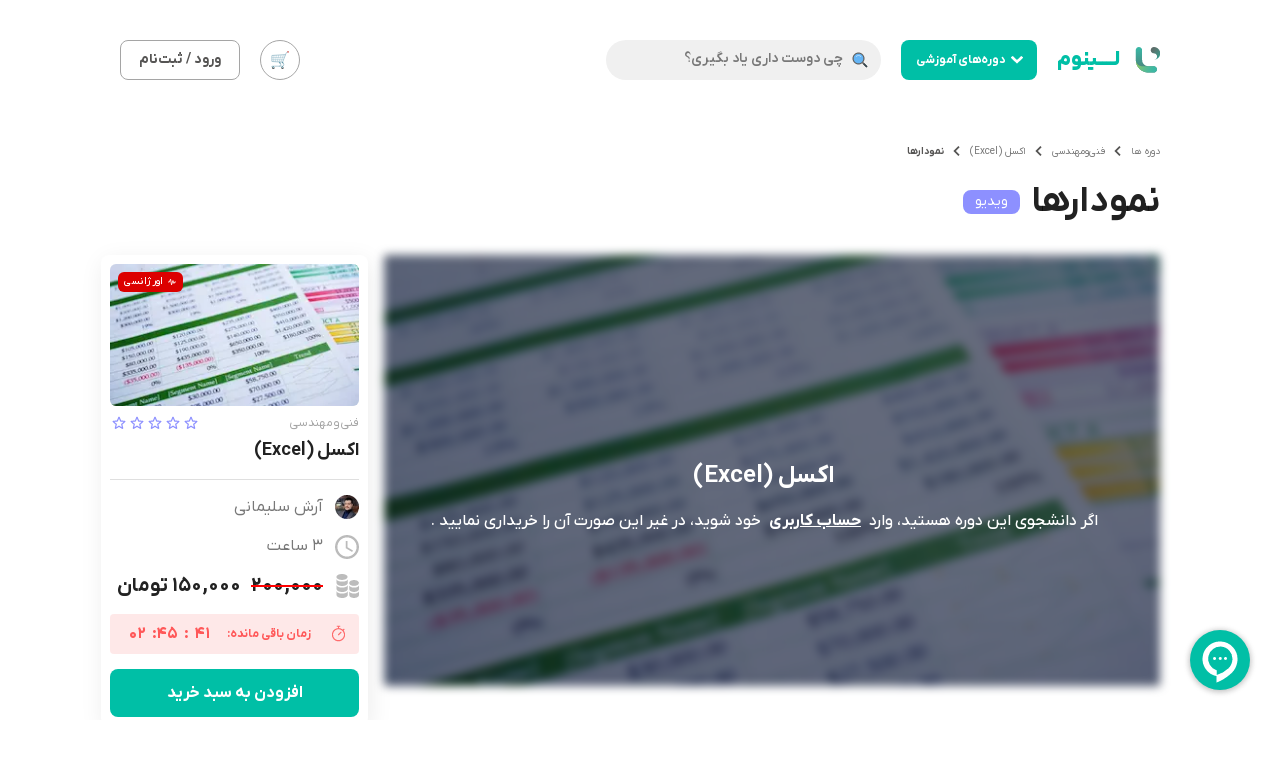

--- FILE ---
content_type: text/html; charset=utf-8
request_url: https://linom.org/video/Charts
body_size: 25498
content:
<!DOCTYPE html><html lang="fa-IR"><head><meta charSet="utf-8"/><meta name="viewport" content="minimum-scale=1, initial-scale=1, width=device-width, user-scalable=no"/><link rel="icon" href="/favicon/favicon.ico"/><link rel="icon" type="image/png" href="/favicon/favicon-16x16.png" sizes="16x16"/><link rel="icon" type="image/png" href="/favicon/favicon-32x32.png" sizes="32x32"/><link rel="icon" type="image/png" href="/favicon/android-chrome-192x192.png" sizes="192x192"/><link rel="icon" type="image/png" href="/favicon/android-chrome-512x512.png" sizes="512x512"/><link rel="apple-touch-icon" href="/favicon/apple-touch-icon.png" sizes="180x180"/><link rel="shortcut icon" href="/favicon/android-chrome-512x512.png" sizes="192x192"/><meta name="apple-mobile-web-app-status-bar-style" content="default"/><meta name="apple-mobile-web-app-capable" content="yes"/><link href="https://api.linom.org/img/splash/iphone5-splash.png" media="(device-width: 320px) and (device-height: 568px) and (-webkit-device-pixel-ratio: 2)" rel="apple-touch-startup-image"/><link href="https://api.linom.org/img/splash/iphone6-splash.png" media="(device-width: 375px) and (device-height: 667px) and (-webkit-device-pixel-ratio: 2)" rel="apple-touch-startup-image"/><link href="https://api.linom.org/img/splash/iphoneplus-splash.png" media="(device-width: 621px) and (device-height: 1104px) and (-webkit-device-pixel-ratio: 3)" rel="apple-touch-startup-image"/><link href="https://api.linom.org/img/splash/iphonex-splash.png" media="(device-width: 375px) and (device-height: 812px) and (-webkit-device-pixel-ratio: 3)" rel="apple-touch-startup-image"/><link href="https://api.linom.org/img/splash/ipad-splash.png" media="(device-width: 768px) and (device-height: 1024px) and (-webkit-device-pixel-ratio: 2)" rel="apple-touch-startup-image"/><link href="https://api.linom.org/img/splash/ipadpro1-splash.png" media="(device-width: 834px) and (device-height: 1112px) and (-webkit-device-pixel-ratio: 2)" rel="apple-touch-startup-image"/><link href="https://api.linom.org/img/splash/ipadpro2-splash.png" media="(device-width: 1024px) and (device-height: 1366px) and (-webkit-device-pixel-ratio: 2)" rel="apple-touch-startup-image"/><link rel="manifest" href="/manifest.json"/><link rel="preload" as="image" imagesrcset="/_next/image?url=%2F_next%2Fstatic%2Fmedia%2Fbox1.bac92569.png&amp;w=32&amp;q=100 1x, /_next/image?url=%2F_next%2Fstatic%2Fmedia%2Fbox1.bac92569.png&amp;w=48&amp;q=100 2x"/><link rel="preload" as="image" imagesrcset="/_next/image?url=%2F_next%2Fstatic%2Fmedia%2FTieredL1Disabled.96d3e31c.svg&amp;w=640&amp;q=75 640w, /_next/image?url=%2F_next%2Fstatic%2Fmedia%2FTieredL1Disabled.96d3e31c.svg&amp;w=750&amp;q=75 750w, /_next/image?url=%2F_next%2Fstatic%2Fmedia%2FTieredL1Disabled.96d3e31c.svg&amp;w=828&amp;q=75 828w, /_next/image?url=%2F_next%2Fstatic%2Fmedia%2FTieredL1Disabled.96d3e31c.svg&amp;w=1080&amp;q=75 1080w, /_next/image?url=%2F_next%2Fstatic%2Fmedia%2FTieredL1Disabled.96d3e31c.svg&amp;w=1200&amp;q=75 1200w, /_next/image?url=%2F_next%2Fstatic%2Fmedia%2FTieredL1Disabled.96d3e31c.svg&amp;w=1920&amp;q=75 1920w, /_next/image?url=%2F_next%2Fstatic%2Fmedia%2FTieredL1Disabled.96d3e31c.svg&amp;w=2048&amp;q=75 2048w, /_next/image?url=%2F_next%2Fstatic%2Fmedia%2FTieredL1Disabled.96d3e31c.svg&amp;w=3840&amp;q=75 3840w" imagesizes="100vw"/><link rel="preload" as="image" imagesrcset="/_next/image?url=%2F_next%2Fstatic%2Fmedia%2FTieredL2Disabled.fb41be05.svg&amp;w=640&amp;q=75 640w, /_next/image?url=%2F_next%2Fstatic%2Fmedia%2FTieredL2Disabled.fb41be05.svg&amp;w=750&amp;q=75 750w, /_next/image?url=%2F_next%2Fstatic%2Fmedia%2FTieredL2Disabled.fb41be05.svg&amp;w=828&amp;q=75 828w, /_next/image?url=%2F_next%2Fstatic%2Fmedia%2FTieredL2Disabled.fb41be05.svg&amp;w=1080&amp;q=75 1080w, /_next/image?url=%2F_next%2Fstatic%2Fmedia%2FTieredL2Disabled.fb41be05.svg&amp;w=1200&amp;q=75 1200w, /_next/image?url=%2F_next%2Fstatic%2Fmedia%2FTieredL2Disabled.fb41be05.svg&amp;w=1920&amp;q=75 1920w, /_next/image?url=%2F_next%2Fstatic%2Fmedia%2FTieredL2Disabled.fb41be05.svg&amp;w=2048&amp;q=75 2048w, /_next/image?url=%2F_next%2Fstatic%2Fmedia%2FTieredL2Disabled.fb41be05.svg&amp;w=3840&amp;q=75 3840w" imagesizes="100vw"/><link rel="preload" as="image" imagesrcset="/_next/image?url=%2F_next%2Fstatic%2Fmedia%2FTieredL3Disabled.37590012.svg&amp;w=640&amp;q=75 640w, /_next/image?url=%2F_next%2Fstatic%2Fmedia%2FTieredL3Disabled.37590012.svg&amp;w=750&amp;q=75 750w, /_next/image?url=%2F_next%2Fstatic%2Fmedia%2FTieredL3Disabled.37590012.svg&amp;w=828&amp;q=75 828w, /_next/image?url=%2F_next%2Fstatic%2Fmedia%2FTieredL3Disabled.37590012.svg&amp;w=1080&amp;q=75 1080w, /_next/image?url=%2F_next%2Fstatic%2Fmedia%2FTieredL3Disabled.37590012.svg&amp;w=1200&amp;q=75 1200w, /_next/image?url=%2F_next%2Fstatic%2Fmedia%2FTieredL3Disabled.37590012.svg&amp;w=1920&amp;q=75 1920w, /_next/image?url=%2F_next%2Fstatic%2Fmedia%2FTieredL3Disabled.37590012.svg&amp;w=2048&amp;q=75 2048w, /_next/image?url=%2F_next%2Fstatic%2Fmedia%2FTieredL3Disabled.37590012.svg&amp;w=3840&amp;q=75 3840w" imagesizes="100vw"/><title>نمودارها | اکسل (Excel) | لینوم</title><meta name="description" content="نمودارها"/><meta name="title" content="نمودارها | اکسل (Excel) | لینوم"/><meta name="og:title" content="نمودارها | اکسل (Excel) | لینوم"/><meta name="twitter:title" content="نمودارها | اکسل (Excel) | لینوم"/><meta name="og:type" content="product"/><meta name="twitter:type" content="product"/><meta name="type" content="product"/><meta name="og:url" content="https://linom.org/video/Charts"/><meta name="twitter:url" content="https://linom.org/video/Charts"/><meta name="url" content="https://linom.org/video/Charts"/><meta name="product:condition" content="new"/><meta name="image" content="https://api.linom.org/storage/268/excel.jpg"/><meta name="og:image" content="https://api.linom.org/storage/268/excel.jpg"/><meta name="twitter:image" content="https://api.linom.org/storage/268/excel.jpg"/><meta name="video"/><meta name="og:video"/><meta name="twitter:video"/><meta name="product:price:amount" content="150000"/><meta name="product:price:currency" content="IRR"/><script type="application/ld+json">{"@context":"http://schema.org","@type":"BreadcrumbList","itemListElement":[{"@type":"ListItem","position":1,"item":{"@id":"https://linom.org/courses","name":"دوره‌ها"}},{"@type":"ListItem","position":2,"item":{"@id":"https://linom.org/courses/technical-and-engineering","name":"فنی‌ومهندسی"}},{"@type":"ListItem","position":3,"item":{"@id":"https://linom.org/course/excel","name":"اکسل (Excel)"}},{"@type":"ListItem","position":4,"item":{"@id":"https://linom.org/video/Charts","name":"نمودارها"}}]}</script><script type="application/ld+json">{"@context":"http://schema.org","@type":"VideoObject","description":"نمودارها","duration":"PT14M13S","embedUrl":"https://linom.org/video/Charts","name":"نمودارها","thumbnailUrl":["https://api.linom.org/storage/268/excel.jpg","https://api.linom.org/storage/268/conversions/excel-card.jpg","https://api.linom.org/storage/268/conversions/excel-thumb.jpg"],"uploadDate":"2021-02-07T17:42:15.000000Z","genre":"فنی‌ومهندسی","author":"آرش سلیمانی"}</script><link rel="preload" as="image" imagesrcset="/_next/image?url=%2Fno.jpg&amp;w=640&amp;q=75 640w, /_next/image?url=%2Fno.jpg&amp;w=750&amp;q=75 750w, /_next/image?url=%2Fno.jpg&amp;w=828&amp;q=75 828w, /_next/image?url=%2Fno.jpg&amp;w=1080&amp;q=75 1080w, /_next/image?url=%2Fno.jpg&amp;w=1200&amp;q=75 1200w, /_next/image?url=%2Fno.jpg&amp;w=1920&amp;q=75 1920w, /_next/image?url=%2Fno.jpg&amp;w=2048&amp;q=75 2048w, /_next/image?url=%2Fno.jpg&amp;w=3840&amp;q=75 3840w" imagesizes="100vw"/><meta name="next-head-count" content="46"/><meta name="theme-color" content="#00BFA6"/><script type="application/ld+json">{"@context":"http://schema.org","@type":"Organization","url":"https://linom.org","logo":{"@type":"ImageObject","url":"https://linom.org/linom-logo.png"},"contactPoint":[{"@type":"ContactPoint","telephone":"021-77147367","contactType":"customer support"}],"sameAs":["https://linkedin.com/company/linom","https://instagram.com/linom_org"]}</script><script id="gtag">window.dataLayer = window.dataLayer || [];
                                    function gtag(){dataLayer.push(arguments);}
                                    gtag('js', new Date());
                                    gtag('config', 'UA-195671220-1', {
                                        page_path: window.location.pathname,
                                    });
                                    gtag('config', 'G-FJ9YMLQH4P');
                                    </script><link rel="preload" href="/_next/static/css/f3b7330e33e85041.css" as="style"/><link rel="stylesheet" href="/_next/static/css/f3b7330e33e85041.css" data-n-g=""/><noscript data-n-css=""></noscript><script defer="" nomodule="" src="/_next/static/chunks/polyfills-c67a75d1b6f99dc8.js"></script><script src="/_next/static/chunks/webpack-8909d9a0edd88165.js" defer=""></script><script src="/_next/static/chunks/framework-79bce4a3a540b080.js" defer=""></script><script src="/_next/static/chunks/main-1ff66701468d7725.js" defer=""></script><script src="/_next/static/chunks/pages/_app-b589e17567cb98aa.js" defer=""></script><script src="/_next/static/chunks/1268-3e6a07b2d58acb50.js" defer=""></script><script src="/_next/static/chunks/47-6630b1205e9dbd23.js" defer=""></script><script src="/_next/static/chunks/626-311501e1daf6a4b7.js" defer=""></script><script src="/_next/static/chunks/3311-568b7a798a8162e8.js" defer=""></script><script src="/_next/static/chunks/2492-bf633f4a24efdc92.js" defer=""></script><script src="/_next/static/chunks/4872-a3bc89ed081c64ce.js" defer=""></script><script src="/_next/static/chunks/8528-45681285f653f1f5.js" defer=""></script><script src="/_next/static/chunks/8158-567dfc10f14bb6a7.js" defer=""></script><script src="/_next/static/chunks/346-d21f6ceea8d6d827.js" defer=""></script><script src="/_next/static/chunks/4973-41f7fa3596a78a4c.js" defer=""></script><script src="/_next/static/chunks/3430-d237c6350e41320b.js" defer=""></script><script src="/_next/static/chunks/1026-93af1b58204ffa56.js" defer=""></script><script src="/_next/static/chunks/5801-50acb71da3c491d5.js" defer=""></script><script src="/_next/static/chunks/7293-0f6831b1d5f0bebc.js" defer=""></script><script src="/_next/static/chunks/3670-1d6b13c214051703.js" defer=""></script><script src="/_next/static/chunks/3189-7a43459fb6259c2f.js" defer=""></script><script src="/_next/static/chunks/pages/video/%5Bvideo-slug%5D-7411b7e610037b8c.js" defer=""></script><script src="/_next/static/2256ede18581f369c7af6cfb94ee9894f00f183e/_buildManifest.js" defer=""></script><script src="/_next/static/2256ede18581f369c7af6cfb94ee9894f00f183e/_ssgManifest.js" defer=""></script><style id="jss-server-side">html {
  box-sizing: border-box;
  scroll-behavior: smooth;
  -webkit-font-smoothing: antialiased;
  -moz-osx-font-smoothing: grayscale;
}
*, *::before, *::after {
  box-sizing: inherit;
}
strong, b {
  font-weight: 700;
}
body {
  color: rgba(0, 0, 0, 0.87);
  margin: 0;
  font-size: 0.875rem;
  font-family: IRANYekanXVF, IRANYekanX;
  font-weight: 400;
  line-height: 1.43;
  background-color: #FFFFFF;
}
@media print {
  body {
    background-color: #fff;
  }
}
body::backdrop {
  background-color: #FFFFFF;
}
.MuiTypography-root {
  margin: 0;
}
.MuiTypography-body2 {
  font-size: 14px;
  font-family: IRANYekanXVF, IRANYekanX;
  font-weight: normal;
  line-height: 28px;
}
@media (max-width:600px) {
  .MuiTypography-body2 {
    font-size: 12px;
  }
}
  .MuiTypography-body1 {
    font-size: 16px;
    font-family: IRANYekanXVF, IRANYekanX;
    font-weight: normal;
    line-height: 21.88px;
  }
@media (max-width:600px) {
  .MuiTypography-body1 {
    font-size: 14px;
  }
}
  .MuiTypography-caption {
    font-size: 10px;
    font-family: IRANYekanXVF, IRANYekanX;
    font-weight: normal;
    line-height: 1.66;
  }
  .MuiTypography-button {
    font-size: 0.875rem;
    font-family: IRANYekanXVF, IRANYekanX;
    font-weight: 500;
    line-height: 1.75;
    text-transform: uppercase;
  }
  .MuiTypography-h1 {
    font-size: 36px;
    font-family: IRANYekanXVF, IRANYekanX;
    font-weight: bold;
    line-height: 1.167;
  }
@media (max-width:600px) {
  .MuiTypography-h1 {
    font-size: 24px;
  }
}
  .MuiTypography-h2 {
    font-size: 30px;
    font-family: IRANYekanXVF, IRANYekanX;
    font-weight: bold;
    line-height: 1.2;
  }
@media (max-width:600px) {
  .MuiTypography-h2 {
    font-size: 24px;
  }
}
  .MuiTypography-h3 {
    font-size: 24px;
    font-family: IRANYekanXVF, IRANYekanX;
    font-weight: bold;
    line-height: 1.167;
  }
  .MuiTypography-h4 {
    font-size: 20px;
    font-family: IRANYekanXVF, IRANYekanX;
    font-weight: bold;
    line-height: 1.235;
  }
  .MuiTypography-h5 {
    font-size: 18px;
    font-family: IRANYekanXVF, IRANYekanX;
    font-weight: bold;
    line-height: 1.334;
  }
  .MuiTypography-h6 {
    font-size: 16px;
    font-family: IRANYekanXVF, IRANYekanX;
    font-weight: 500;
    line-height: 1.6;
  }
  .MuiTypography-subtitle1 {
    font-size: 18px;
    font-family: IRANYekanXVF, IRANYekanX;
    font-weight: normal;
    line-height: 1.75;
  }
@media (max-width:600px) {
  .MuiTypography-subtitle1 {
    font-size: 16px;
  }
}
  .MuiTypography-subtitle2 {
    font-size: 12px;
    font-family: IRANYekanXVF, IRANYekanX;
    font-weight: bold;
    line-height: 1.57;
  }
@media (max-width:600px) {
  .MuiTypography-subtitle2 {
    font-size: 10px;
  }
}
  .MuiTypography-overline {
    font-size: 0.75rem;
    font-family: IRANYekanXVF, IRANYekanX;
    font-weight: 400;
    line-height: 2.66;
    text-transform: uppercase;
  }
  .MuiTypography-srOnly {
    width: 1px;
    height: 1px;
    overflow: hidden;
    position: absolute;
  }
  .MuiTypography-alignLeft {
    text-align: left;
  }
  .MuiTypography-alignCenter {
    text-align: center;
  }
  .MuiTypography-alignRight {
    text-align: right;
  }
  .MuiTypography-alignJustify {
    text-align: justify;
  }
  .MuiTypography-noWrap {
    overflow: hidden;
    white-space: nowrap;
    text-overflow: ellipsis;
  }
  .MuiTypography-gutterBottom {
    margin-bottom: 0.35em;
  }
  .MuiTypography-paragraph {
    margin-bottom: 16px;
  }
  .MuiTypography-colorInherit {
    color: inherit;
  }
  .MuiTypography-colorPrimary {
    color: #00BFA6;
  }
  .MuiTypography-colorSecondary {
    color: #8D90FF;
  }
  .MuiTypography-colorTextPrimary {
    color: rgba(0, 0, 0, 0.87);
  }
  .MuiTypography-colorTextSecondary {
    color: #565554;
  }
  .MuiTypography-colorError {
    color: #F3536E;
  }
  .MuiTypography-displayInline {
    display: inline;
  }
  .MuiTypography-displayBlock {
    display: block;
  }
  .MuiLink-underlineNone {
    text-decoration: none;
  }
  .MuiLink-underlineHover {
    text-decoration: none;
  }
  .MuiLink-underlineHover:hover {
    text-decoration: underline;
  }
  .MuiLink-underlineAlways {
    text-decoration: underline;
  }
  .MuiLink-button {
    border: 0;
    cursor: pointer;
    margin: 0;
    outline: 0;
    padding: 0;
    position: relative;
    user-select: none;
    border-radius: 0;
    vertical-align: middle;
    -moz-appearance: none;
    background-color: transparent;
    -webkit-appearance: none;
    -webkit-tap-highlight-color: transparent;
  }
  .MuiLink-button::-moz-focus-inner {
    border-style: none;
  }
  .MuiLink-button.Mui-focusVisible {
    outline: auto;
  }
  .MuiPaper-root {
    color: rgba(0, 0, 0, 0.87);
    transition: box-shadow 300ms cubic-bezier(0.4, 0, 0.2, 1) 0ms;
    background-color: #fff;
  }
  .MuiPaper-rounded {
    border-radius: 4px;
  }
  .MuiPaper-outlined {
    border: 1px solid rgba(0, 0, 0, 0.12);
  }
  .MuiPaper-elevation0 {
    box-shadow: none;
  }
  .MuiPaper-elevation1 {
    box-shadow: 2px 6px 24px rgba(0, 0, 0, 0.08);
  }
  .MuiPaper-elevation2 {
    box-shadow: 2px 6px 24px rgba(0, 0, 0, 0.24);
  }
  .MuiAppBar-root {
    width: 100%;
    display: flex;
    z-index: 1100;
    box-sizing: border-box;
    flex-shrink: 0;
    flex-direction: column;
  }
  .MuiAppBar-positionFixed {
    top: 0;
    left: auto;
    right: 0;
    position: fixed;
  }
@media print {
  .MuiAppBar-positionFixed {
    position: absolute;
  }
}
  .MuiAppBar-positionAbsolute {
    top: 0;
    left: auto;
    right: 0;
    position: absolute;
  }
  .MuiAppBar-positionSticky {
    top: 0;
    left: auto;
    right: 0;
    position: sticky;
  }
  .MuiAppBar-positionStatic {
    position: static;
  }
  .MuiAppBar-positionRelative {
    position: relative;
  }
  .MuiAppBar-colorDefault {
    color: rgba(0, 0, 0, 0.87);
    background-color: #f5f5f5;
  }
  .MuiAppBar-colorPrimary {
    color: rgba(0, 0, 0, 0.87);
    background-color: #00BFA6;
  }
  .MuiAppBar-colorSecondary {
    color: rgba(0, 0, 0, 0.87);
    background-color: #8D90FF;
  }
  .MuiAppBar-colorInherit {
    color: inherit;
  }
  .MuiAppBar-colorTransparent {
    color: inherit;
    background-color: transparent;
  }
  .MuiButtonBase-root {
    color: inherit;
    border: 0;
    cursor: pointer;
    margin: 0;
    display: inline-flex;
    outline: 0;
    padding: 0;
    position: relative;
    align-items: center;
    user-select: none;
    border-radius: 0;
    vertical-align: middle;
    -moz-appearance: none;
    justify-content: center;
    text-decoration: none;
    background-color: transparent;
    -webkit-appearance: none;
    -webkit-tap-highlight-color: transparent;
  }
  .MuiButtonBase-root::-moz-focus-inner {
    border-style: none;
  }
  .MuiButtonBase-root.Mui-disabled {
    cursor: default;
    pointer-events: none;
  }
@media print {
  .MuiButtonBase-root {
    color-adjust: exact;
  }
}
  .MuiIconButton-root {
    flex: 0 0 auto;
    color: rgba(0, 0, 0, 0.54);
    padding: 12px;
    overflow: visible;
    font-size: 1.5rem;
    text-align: center;
    transition: background-color 150ms cubic-bezier(0.4, 0, 0.2, 1) 0ms;
    border-radius: 50%;
  }
  .MuiIconButton-root:hover {
    background-color: rgba(0, 0, 0, 0.04);
  }
  .MuiIconButton-root.Mui-disabled {
    color: rgba(0, 0, 0, 0.26);
    background-color: transparent;
  }
@media (hover: none) {
  .MuiIconButton-root:hover {
    background-color: transparent;
  }
}
  .MuiIconButton-edgeStart {
    margin-left: -12px;
  }
  .MuiIconButton-sizeSmall.MuiIconButton-edgeStart {
    margin-left: -3px;
  }
  .MuiIconButton-edgeEnd {
    margin-right: -12px;
  }
  .MuiIconButton-sizeSmall.MuiIconButton-edgeEnd {
    margin-right: -3px;
  }
  .MuiIconButton-colorInherit {
    color: inherit;
  }
  .MuiIconButton-colorPrimary {
    color: #00BFA6;
  }
  .MuiIconButton-colorPrimary:hover {
    background-color: rgba(0, 191, 166, 0.04);
  }
@media (hover: none) {
  .MuiIconButton-colorPrimary:hover {
    background-color: transparent;
  }
}
  .MuiIconButton-colorSecondary {
    color: #8D90FF;
  }
  .MuiIconButton-colorSecondary:hover {
    background-color: rgba(141, 144, 255, 0.04);
  }
@media (hover: none) {
  .MuiIconButton-colorSecondary:hover {
    background-color: transparent;
  }
}
  .MuiIconButton-sizeSmall {
    padding: 3px;
    font-size: 1.125rem;
  }
  .MuiIconButton-label {
    width: 100%;
    display: flex;
    align-items: inherit;
    justify-content: inherit;
  }
  .MuiSvgIcon-root {
    fill: currentColor;
    width: 1em;
    height: 1em;
    display: inline-block;
    font-size: 1.5rem;
    transition: fill 200ms cubic-bezier(0.4, 0, 0.2, 1) 0ms;
    flex-shrink: 0;
    user-select: none;
  }
  .MuiSvgIcon-colorPrimary {
    color: #00BFA6;
  }
  .MuiSvgIcon-colorSecondary {
    color: #8D90FF;
  }
  .MuiSvgIcon-colorAction {
    color: rgba(0, 0, 0, 0.54);
  }
  .MuiSvgIcon-colorError {
    color: #F3536E;
  }
  .MuiSvgIcon-colorDisabled {
    color: rgba(0, 0, 0, 0.26);
  }
  .MuiSvgIcon-fontSizeInherit {
    font-size: inherit;
  }
  .MuiSvgIcon-fontSizeSmall {
    font-size: 1.25rem;
  }
  .MuiSvgIcon-fontSizeLarge {
    font-size: 2.1875rem;
  }
  .MuiButton-root {
    color: rgba(0, 0, 0, 0.87);
    height: 48px;
    padding: 6px 16px;
    font-size: 16px;
    min-width: 64px;
    box-sizing: border-box;
    transition: background-color 250ms cubic-bezier(0.4, 0, 0.2, 1) 0ms,box-shadow 250ms cubic-bezier(0.4, 0, 0.2, 1) 0ms,border 250ms cubic-bezier(0.4, 0, 0.2, 1) 0ms;
    font-family: IRANYekanXVF, IRANYekanX;
    font-weight: bold;
    line-height: 1.75;
    white-space: nowrap;
    border-radius: 8px;
    text-transform: uppercase;
    transition-duration: .3s;
  }
  .MuiButton-root:hover {
    text-decoration: none;
    background-color: rgba(0, 0, 0, 0.04);
  }
  .MuiButton-root.Mui-disabled {
    color: rgba(0, 0, 0, 0.26);
  }
  .MuiButton-root .MuiButton-contained.Mui-disabled {
    color: #fff;
    background-color: #C4C4C4;
  }
@media (hover: none) {
  .MuiButton-root:hover {
    background-color: transparent;
  }
}
  .MuiButton-root:hover.Mui-disabled {
    background-color: transparent;
  }
  .MuiButton-label {
    width: 100%;
    display: inherit;
    align-items: inherit;
    justify-content: inherit;
  }
  .MuiButton-text {
    height: 30px;
    padding: 6px 8px;
  }
  .MuiButton-textPrimary {
    color: #00BFA6;
  }
  .MuiButton-textPrimary:hover {
    background-color: rgba(0, 191, 166, 0.04);
  }
@media (hover: none) {
  .MuiButton-textPrimary:hover {
    background-color: transparent;
  }
}
  .MuiButton-textSecondary {
    color: #8D90FF;
  }
  .MuiButton-textSecondary:hover {
    background-color: rgba(141, 144, 255, 0.04);
  }
@media (hover: none) {
  .MuiButton-textSecondary:hover {
    background-color: transparent;
  }
}
  .MuiButton-outlined {
    border: 1px solid rgba(0, 0, 0, 0.23);
    padding: 5px 15px;
  }
  .MuiButton-outlined.Mui-disabled {
    border: 1px solid rgba(0, 0, 0, 0.12);
  }
  .MuiButton-outlinedPrimary {
    color: #00BFA6;
    border: 1px solid rgba(0, 191, 166, 0.5);
  }
  .MuiButton-outlinedPrimary:hover {
    color: #fff;
    border: 1px solid #00BFA6;
    background-color: #00BFA6;
  }
@media (hover: none) {
  .MuiButton-outlinedPrimary:hover {
    color: #00BFA6;
    background-color: transparent;
  }
}
@media (hover: none) {
  .MuiButton-outlinedPrimary:hover {
    background-color: transparent;
  }
}
  .MuiButton-outlinedSecondary {
    color: #8D90FF;
    border: 1px solid rgba(141, 144, 255, 0.5);
  }
  .MuiButton-outlinedSecondary:hover {
    color: #fff;
    border: 1px solid #8D90FF;
    background-color: #8D90FF;
  }
  .MuiButton-outlinedSecondary.Mui-disabled {
    border: 1px solid rgba(0, 0, 0, 0.26);
  }
@media (hover: none) {
  .MuiButton-outlinedSecondary:hover {
    color: #8D90FF;
    background-color: transparent;
  }
}
@media (hover: none) {
  .MuiButton-outlinedSecondary:hover {
    background-color: transparent;
  }
}
  .MuiButton-contained {
    color: rgba(0, 0, 0, 0.87);
    box-shadow: 2px 6px 24px rgba(0, 0, 0, 0.24);
    background-color: #e0e0e0;
  }
  .MuiButton-contained:hover {
    background-color: #d5d5d5;
  }
  .MuiButton-contained.Mui-disabled {
    color: rgba(0, 0, 0, 0.26);
    box-shadow: none;
    background-color: rgba(0, 0, 0, 0.12);
  }
@media (hover: none) {
  .MuiButton-contained:hover {
    box-shadow: 2px 6px 24px rgba(0, 0, 0, 0.24);
    background-color: #e0e0e0;
  }
}
  .MuiButton-contained:hover.Mui-disabled {
    background-color: rgba(0, 0, 0, 0.12);
  }
  .MuiButton-containedPrimary {
    color: #FFFFFF;
    height: 35px;
    box-shadow: 2px 6px 24px rgba(0, 0, 0, 0.08);
    border-radius: 8px;
    background-color: #00BFA6;
  }
  .MuiButton-containedPrimary:hover {
    background-color: rgb(0, 133, 116);
  }
@media (hover: none) {
  .MuiButton-containedPrimary:hover {
    box-shadow: none;
  }
}
@media (hover: none) {
  .MuiButton-containedPrimary:hover {
    background-color: #00BFA6;
  }
}
  .MuiButton-containedSecondary {
    color: #FFFFFF;
    height: 35px;
    box-shadow: 2px 6px 24px rgba(0, 0, 0, 0.08);
    border-radius: 8px;
    background-color: #8D90FF;
  }
  .MuiButton-containedSecondary:hover {
    background-color: rgb(98, 100, 178);
  }
@media (hover: none) {
  .MuiButton-containedSecondary:hover {
    box-shadow: none;
  }
}
@media (hover: none) {
  .MuiButton-containedSecondary:hover {
    background-color: #8D90FF;
  }
}
  .MuiButton-disableElevation {
    box-shadow: none;
  }
  .MuiButton-disableElevation:hover {
    box-shadow: none;
  }
  .MuiButton-disableElevation.Mui-focusVisible {
    box-shadow: none;
  }
  .MuiButton-disableElevation:active {
    box-shadow: none;
  }
  .MuiButton-disableElevation.Mui-disabled {
    box-shadow: none;
  }
  .MuiButton-colorInherit {
    color: inherit;
    border-color: currentColor;
  }
  .MuiButton-textSizeSmall {
    padding: 4px 5px;
    font-size: 0.8125rem;
  }
  .MuiButton-textSizeLarge {
    padding: 8px 11px;
    font-size: 0.9375rem;
  }
  .MuiButton-outlinedSizeSmall {
    padding: 3px 9px;
    font-size: 0.8125rem;
  }
  .MuiButton-outlinedSizeLarge {
    padding: 7px 21px;
    font-size: 0.9375rem;
  }
  .MuiButton-containedSizeSmall {
    padding: 4px 10px;
    font-size: 0.8125rem;
  }
  .MuiButton-containedSizeLarge {
    padding: 8px 22px;
    font-size: 0.9375rem;
  }
  .MuiButton-fullWidth {
    width: 100%;
  }
  .MuiButton-startIcon {
    display: inherit;
    margin-left: -4px;
    margin-right: 8px;
  }
  .MuiButton-startIcon.MuiButton-iconSizeSmall {
    margin-left: -2px;
  }
  .MuiButton-endIcon {
    display: inherit;
    margin-left: 8px;
    margin-right: -4px;
  }
  .MuiButton-endIcon.MuiButton-iconSizeSmall {
    margin-right: -2px;
  }
  .MuiButton-iconSizeSmall > *:first-child {
    font-size: 18px;
  }
  .MuiButton-iconSizeMedium > *:first-child {
    font-size: 20px;
  }
  .MuiButton-iconSizeLarge > *:first-child {
    font-size: 22px;
  }
  .MuiCircularProgress-root {
    display: inline-block;
  }
  .MuiCircularProgress-static {
    transition: transform 300ms cubic-bezier(0.4, 0, 0.2, 1) 0ms;
  }
  .MuiCircularProgress-indeterminate {
    animation: MuiCircularProgress-keyframes-circular-rotate 1.4s linear infinite;
  }
  .MuiCircularProgress-determinate {
    transition: transform 300ms cubic-bezier(0.4, 0, 0.2, 1) 0ms;
  }
  .MuiCircularProgress-colorPrimary {
    color: #00BFA6;
  }
  .MuiCircularProgress-colorSecondary {
    color: #8D90FF;
  }
  .MuiCircularProgress-svg {
    display: block;
  }
  .MuiCircularProgress-circle {
    stroke: currentColor;
  }
  .MuiCircularProgress-circleStatic {
    transition: stroke-dashoffset 300ms cubic-bezier(0.4, 0, 0.2, 1) 0ms;
  }
  .MuiCircularProgress-circleIndeterminate {
    animation: MuiCircularProgress-keyframes-circular-dash 1.4s ease-in-out infinite;
    stroke-dasharray: 80px, 200px;
    stroke-dashoffset: 0px;
  }
  .MuiCircularProgress-circleDeterminate {
    transition: stroke-dashoffset 300ms cubic-bezier(0.4, 0, 0.2, 1) 0ms;
  }
@keyframes MuiCircularProgress-keyframes-circular-rotate {
  0% {
    transform-origin: 50% 50%;
  }
  100% {
    transform: rotate(360deg);
  }
}
@keyframes MuiCircularProgress-keyframes-circular-dash {
  0% {
    stroke-dasharray: 1px, 200px;
    stroke-dashoffset: 0px;
  }
  50% {
    stroke-dasharray: 100px, 200px;
    stroke-dashoffset: -15px;
  }
  100% {
    stroke-dasharray: 100px, 200px;
    stroke-dashoffset: -125px;
  }
}
  .MuiCircularProgress-circleDisableShrink {
    animation: none;
  }
  .MuiBadge-root {
    display: inline-flex;
    position: relative;
    flex-shrink: 0;
    vertical-align: middle;
  }
  .MuiBadge-badge {
    height: 20px;
    display: flex;
    padding: 0 6px;
    z-index: 1;
    position: absolute;
    flex-wrap: wrap;
    font-size: 0.75rem;
    min-width: 20px;
    box-sizing: border-box;
    transition: transform 225ms cubic-bezier(0.4, 0, 0.2, 1) 0ms;
    align-items: center;
    font-family: IRANYekanXVF, IRANYekanX;
    font-weight: 500;
    line-height: 1;
    align-content: center;
    border-radius: 10px;
    flex-direction: row;
    justify-content: center;
  }
  .MuiBadge-colorPrimary {
    color: rgba(0, 0, 0, 0.87);
    background-color: #00BFA6;
  }
  .MuiBadge-colorSecondary {
    color: rgba(0, 0, 0, 0.87);
    background-color: #8D90FF;
  }
  .MuiBadge-colorError {
    color: #fff;
    background-color: #F3536E;
  }
  .MuiBadge-dot {
    height: 8px;
    padding: 0;
    min-width: 8px;
    border-radius: 4px;
  }
  .MuiBadge-anchorOriginTopRightRectangle {
    top: 0;
    right: 0;
    transform: scale(1) translate(50%, -50%);
    transform-origin: 100% 0%;
  }
  .MuiBadge-anchorOriginTopRightRectangle.MuiBadge-invisible {
    transform: scale(0) translate(50%, -50%);
  }
  .MuiBadge-anchorOriginTopRightRectangular {
    top: 0;
    right: 0;
    transform: scale(1) translate(50%, -50%);
    transform-origin: 100% 0%;
  }
  .MuiBadge-anchorOriginTopRightRectangular.MuiBadge-invisible {
    transform: scale(0) translate(50%, -50%);
  }
  .MuiBadge-anchorOriginBottomRightRectangle {
    right: 0;
    bottom: 0;
    transform: scale(1) translate(50%, 50%);
    transform-origin: 100% 100%;
  }
  .MuiBadge-anchorOriginBottomRightRectangle.MuiBadge-invisible {
    transform: scale(0) translate(50%, 50%);
  }
  .MuiBadge-anchorOriginBottomRightRectangular {
    right: 0;
    bottom: 0;
    transform: scale(1) translate(50%, 50%);
    transform-origin: 100% 100%;
  }
  .MuiBadge-anchorOriginBottomRightRectangular.MuiBadge-invisible {
    transform: scale(0) translate(50%, 50%);
  }
  .MuiBadge-anchorOriginTopLeftRectangle {
    top: 0;
    left: 0;
    transform: scale(1) translate(-50%, -50%);
    transform-origin: 0% 0%;
  }
  .MuiBadge-anchorOriginTopLeftRectangle.MuiBadge-invisible {
    transform: scale(0) translate(-50%, -50%);
  }
  .MuiBadge-anchorOriginTopLeftRectangular {
    top: 0;
    left: 0;
    transform: scale(1) translate(-50%, -50%);
    transform-origin: 0% 0%;
  }
  .MuiBadge-anchorOriginTopLeftRectangular.MuiBadge-invisible {
    transform: scale(0) translate(-50%, -50%);
  }
  .MuiBadge-anchorOriginBottomLeftRectangle {
    left: 0;
    bottom: 0;
    transform: scale(1) translate(-50%, 50%);
    transform-origin: 0% 100%;
  }
  .MuiBadge-anchorOriginBottomLeftRectangle.MuiBadge-invisible {
    transform: scale(0) translate(-50%, 50%);
  }
  .MuiBadge-anchorOriginBottomLeftRectangular {
    left: 0;
    bottom: 0;
    transform: scale(1) translate(-50%, 50%);
    transform-origin: 0% 100%;
  }
  .MuiBadge-anchorOriginBottomLeftRectangular.MuiBadge-invisible {
    transform: scale(0) translate(-50%, 50%);
  }
  .MuiBadge-anchorOriginTopRightCircle {
    top: 14%;
    right: 14%;
    transform: scale(1) translate(50%, -50%);
    transform-origin: 100% 0%;
  }
  .MuiBadge-anchorOriginTopRightCircle.MuiBadge-invisible {
    transform: scale(0) translate(50%, -50%);
  }
  .MuiBadge-anchorOriginTopRightCircular {
    top: 14%;
    right: 14%;
    transform: scale(1) translate(50%, -50%);
    transform-origin: 100% 0%;
  }
  .MuiBadge-anchorOriginTopRightCircular.MuiBadge-invisible {
    transform: scale(0) translate(50%, -50%);
  }
  .MuiBadge-anchorOriginBottomRightCircle {
    right: 14%;
    bottom: 14%;
    transform: scale(1) translate(50%, 50%);
    transform-origin: 100% 100%;
  }
  .MuiBadge-anchorOriginBottomRightCircle.MuiBadge-invisible {
    transform: scale(0) translate(50%, 50%);
  }
  .MuiBadge-anchorOriginBottomRightCircular {
    right: 14%;
    bottom: 14%;
    transform: scale(1) translate(50%, 50%);
    transform-origin: 100% 100%;
  }
  .MuiBadge-anchorOriginBottomRightCircular.MuiBadge-invisible {
    transform: scale(0) translate(50%, 50%);
  }
  .MuiBadge-anchorOriginTopLeftCircle {
    top: 14%;
    left: 14%;
    transform: scale(1) translate(-50%, -50%);
    transform-origin: 0% 0%;
  }
  .MuiBadge-anchorOriginTopLeftCircle.MuiBadge-invisible {
    transform: scale(0) translate(-50%, -50%);
  }
  .MuiBadge-anchorOriginTopLeftCircular {
    top: 14%;
    left: 14%;
    transform: scale(1) translate(-50%, -50%);
    transform-origin: 0% 0%;
  }
  .MuiBadge-anchorOriginTopLeftCircular.MuiBadge-invisible {
    transform: scale(0) translate(-50%, -50%);
  }
  .MuiBadge-anchorOriginBottomLeftCircle {
    left: 14%;
    bottom: 14%;
    transform: scale(1) translate(-50%, 50%);
    transform-origin: 0% 100%;
  }
  .MuiBadge-anchorOriginBottomLeftCircle.MuiBadge-invisible {
    transform: scale(0) translate(-50%, 50%);
  }
  .MuiBadge-anchorOriginBottomLeftCircular {
    left: 14%;
    bottom: 14%;
    transform: scale(1) translate(-50%, 50%);
    transform-origin: 0% 100%;
  }
  .MuiBadge-anchorOriginBottomLeftCircular.MuiBadge-invisible {
    transform: scale(0) translate(-50%, 50%);
  }
  .MuiBadge-invisible {
    transition: transform 195ms cubic-bezier(0.4, 0, 0.2, 1) 0ms;
  }
  .MuiDivider-root {
    border: none;
    height: 1px;
    margin: 0;
    opacity: 1;
    flex-shrink: 0;
    background-color: rgba(0, 0, 0, 0.12);
  }
  .MuiDivider-absolute {
    left: 0;
    width: 100%;
    bottom: 0;
    position: absolute;
  }
  .MuiDivider-inset {
    margin-left: 72px;
  }
  .MuiDivider-light {
    background-color: rgba(0, 0, 0, 0.08);
  }
  .MuiDivider-middle {
    margin-left: 16px;
    margin-right: 16px;
  }
  .MuiDivider-vertical {
    width: 1px;
    height: 100%;
  }
  .MuiDivider-flexItem {
    height: auto;
    align-self: stretch;
  }
  .MuiCollapse-root {
    height: 0;
    overflow: hidden;
    transition: height 300ms cubic-bezier(0.4, 0, 0.2, 1) 0ms;
  }
  .MuiCollapse-entered {
    height: auto;
    overflow: visible;
  }
  .MuiCollapse-hidden {
    visibility: hidden;
  }
  .MuiCollapse-wrapper {
    display: flex;
  }
  .MuiCollapse-wrapperInner {
    width: 100%;
  }
  .jss63 {
    width: 95%;
    height: 85px;
    display: flex;
    align-items: center;
    margin-right: 7px;
    justify-content: center;
  }
  .jss64 {
    width: 90%;
    height: 10px;
    display: flex;
    overflow: visible;
    position: relative;
    align-items: center;
    background-color: #fff;
  }
  .jss65 {
    width: 100%;
    bottom: 50%;
    height: 1px;
    z-index: 1;
    position: absolute;
    border-bottom: 1px dashed #FE4037;
  }
  .jss66 {
    width: 0%;
    height: 6px;
    z-index: 2;
    position: relative;
    transition: width 3s ease;
    border-radius: 10px;
    background-image: linear-gradient(to left, #FFAF13, #FF313B);
  }
@keyframes jss67 {
  from {
    left: 100%;
  }
  to {
    left: -50%;
  }
}
  .jss68 {
    top: -8px;
    right: -14px;
    display: flex;
    z-index: 9;
    position: absolute;
    justify-content: center;
  }
  .jss69 {
    top: -8px;
    right: 28%;
    display: flex;
    z-index: 9;
    position: absolute;
    justify-content: center;
  }
  .jss70 {
    top: -8px;
    left: 26%;
    display: flex;
    z-index: 9;
    position: absolute;
    justify-content: center;
  }
  .jss71 {
    top: -8px;
    left: -14px;
    display: flex;
    z-index: 9;
    position: absolute;
    justify-content: center;
  }
  .jss72 {
    top: -22px;
    color: #565554;
    position: absolute;
    font-size: 12px;
    font-weight: 700;
  }
  .jss73 {
    color: #565554;
    bottom: -22px;
    position: absolute;
    font-size: 10px;
    font-weight: 400;
  }
  .jss74 {
    width: 40px;
    height: 25px;
    z-index: 15;
    position: relative;
  }
  .jss75 {
    animation: jss76 1.2s;
  }
@keyframes jss76 {
  0% {
    transform: scale(1);
  }
  50% {
    transform: scale(1.6);
  }
  100% {
    transform: scale(1);
  }
}
  .MuiLinearProgress-root {
    height: 4px;
    overflow: hidden;
    position: relative;
  }
@media print {
  .MuiLinearProgress-root {
    color-adjust: exact;
  }
}
  .MuiLinearProgress-colorPrimary {
    background-color: rgb(158, 230, 221);
  }
  .MuiLinearProgress-colorSecondary {
    background-color: rgb(211, 212, 255);
  }
  .MuiLinearProgress-buffer {
    background-color: transparent;
  }
  .MuiLinearProgress-query {
    transform: rotate(180deg);
  }
  .MuiLinearProgress-dashed {
    width: 100%;
    height: 100%;
    position: absolute;
    animation: MuiLinearProgress-keyframes-buffer 3s infinite linear;
    margin-top: 0;
  }
  .MuiLinearProgress-dashedColorPrimary {
    background-size: 10px 10px;
    background-image: radial-gradient(rgb(158, 230, 221) 0%, rgb(158, 230, 221) 16%, transparent 42%);
    background-position: 0 -23px;
  }
  .MuiLinearProgress-dashedColorSecondary {
    background-size: 10px 10px;
    background-image: radial-gradient(rgb(211, 212, 255) 0%, rgb(211, 212, 255) 16%, transparent 42%);
    background-position: 0 -23px;
  }
  .MuiLinearProgress-bar {
    top: 0;
    left: 0;
    width: 100%;
    bottom: 0;
    position: absolute;
    transition: transform 0.2s linear;
    transform-origin: left;
  }
  .MuiLinearProgress-barColorPrimary {
    background-color: #00BFA6;
  }
  .MuiLinearProgress-barColorSecondary {
    background-color: #8D90FF;
  }
  .MuiLinearProgress-bar1Indeterminate {
    width: auto;
    animation: MuiLinearProgress-keyframes-indeterminate1 2.1s cubic-bezier(0.65, 0.815, 0.735, 0.395) infinite;
  }
  .MuiLinearProgress-bar1Determinate {
    transition: transform .4s linear;
  }
  .MuiLinearProgress-bar1Buffer {
    z-index: 1;
    transition: transform .4s linear;
  }
  .MuiLinearProgress-bar2Indeterminate {
    width: auto;
    animation: MuiLinearProgress-keyframes-indeterminate2 2.1s cubic-bezier(0.165, 0.84, 0.44, 1) 1.15s infinite;
  }
  .MuiLinearProgress-bar2Buffer {
    transition: transform .4s linear;
  }
@keyframes MuiLinearProgress-keyframes-indeterminate1 {
  0% {
    left: -35%;
    right: 100%;
  }
  60% {
    left: 100%;
    right: -90%;
  }
  100% {
    left: 100%;
    right: -90%;
  }
}
@keyframes MuiLinearProgress-keyframes-indeterminate2 {
  0% {
    left: -200%;
    right: 100%;
  }
  60% {
    left: 107%;
    right: -8%;
  }
  100% {
    left: 107%;
    right: -8%;
  }
}
@keyframes MuiLinearProgress-keyframes-buffer {
  0% {
    opacity: 1;
    background-position: 0 -23px;
  }
  50% {
    opacity: 0;
    background-position: 0 -23px;
  }
  100% {
    opacity: 1;
    background-position: -200px -23px;
  }
}
  .jss88 {
    left: 20px;
    width: 230px;
    bottom: 20px;
    height: 146px;
    opacity: 0;
    z-index: 99;
    position: fixed;
    transform: translateX(-100%);
    box-shadow: 2px 6px 24px 0px #0000003D;
    transition: transform 0.5s ease-in-out, opacity 0.5s ease-in-out;
    border-radius: 8px;
    background-color: white;
  }
  .jss89 {
    opacity: 1;
    transform: translateX(0);
  }
  .jss90 {
    height: 100%;
    display: flex;
    padding: 10px;
    flex-direction: column;
    justify-content: space-between;
  }
  .jss91 {
    display: flex;
    justify-content: space-between;
  }
  .jss92 {
    display: flex;
    text-align: center;
    justify-content: center;
  }
  .jss93 {
    width: 95%;
    display: flex;
    justify-content: center;
  }
  .jss94 {
    height: 6px;
    transform: rotate(180deg);
    border-radius: 8px;
    background-color: #F0F0F0;
  }
  .jss94 .MuiLinearProgress-bar {
    height: 6px;
    border-radius: 8px;
    background-color: #8D90FF;
  }
  .MuiGrid-container {
    width: 100%;
    display: flex;
    flex-wrap: wrap;
    box-sizing: border-box;
  }
  .MuiGrid-item {
    margin: 0;
    box-sizing: border-box;
  }
  .MuiGrid-zeroMinWidth {
    min-width: 0;
  }
  .MuiGrid-direction-xs-column {
    flex-direction: column;
  }
  .MuiGrid-direction-xs-column-reverse {
    flex-direction: column-reverse;
  }
  .MuiGrid-direction-xs-row-reverse {
    flex-direction: row-reverse;
  }
  .MuiGrid-wrap-xs-nowrap {
    flex-wrap: nowrap;
  }
  .MuiGrid-wrap-xs-wrap-reverse {
    flex-wrap: wrap-reverse;
  }
  .MuiGrid-align-items-xs-center {
    align-items: center;
  }
  .MuiGrid-align-items-xs-flex-start {
    align-items: flex-start;
  }
  .MuiGrid-align-items-xs-flex-end {
    align-items: flex-end;
  }
  .MuiGrid-align-items-xs-baseline {
    align-items: baseline;
  }
  .MuiGrid-align-content-xs-center {
    align-content: center;
  }
  .MuiGrid-align-content-xs-flex-start {
    align-content: flex-start;
  }
  .MuiGrid-align-content-xs-flex-end {
    align-content: flex-end;
  }
  .MuiGrid-align-content-xs-space-between {
    align-content: space-between;
  }
  .MuiGrid-align-content-xs-space-around {
    align-content: space-around;
  }
  .MuiGrid-justify-content-xs-center {
    justify-content: center;
  }
  .MuiGrid-justify-content-xs-flex-end {
    justify-content: flex-end;
  }
  .MuiGrid-justify-content-xs-space-between {
    justify-content: space-between;
  }
  .MuiGrid-justify-content-xs-space-around {
    justify-content: space-around;
  }
  .MuiGrid-justify-content-xs-space-evenly {
    justify-content: space-evenly;
  }
  .MuiGrid-spacing-xs-1 {
    width: calc(100% + 8px);
    margin: -4px;
  }
  .MuiGrid-spacing-xs-1 > .MuiGrid-item {
    padding: 4px;
  }
  .MuiGrid-spacing-xs-2 {
    width: calc(100% + 16px);
    margin: -8px;
  }
  .MuiGrid-spacing-xs-2 > .MuiGrid-item {
    padding: 8px;
  }
  .MuiGrid-spacing-xs-3 {
    width: calc(100% + 24px);
    margin: -12px;
  }
  .MuiGrid-spacing-xs-3 > .MuiGrid-item {
    padding: 12px;
  }
  .MuiGrid-spacing-xs-4 {
    width: calc(100% + 32px);
    margin: -16px;
  }
  .MuiGrid-spacing-xs-4 > .MuiGrid-item {
    padding: 16px;
  }
  .MuiGrid-spacing-xs-5 {
    width: calc(100% + 40px);
    margin: -20px;
  }
  .MuiGrid-spacing-xs-5 > .MuiGrid-item {
    padding: 20px;
  }
  .MuiGrid-spacing-xs-6 {
    width: calc(100% + 48px);
    margin: -24px;
  }
  .MuiGrid-spacing-xs-6 > .MuiGrid-item {
    padding: 24px;
  }
  .MuiGrid-spacing-xs-7 {
    width: calc(100% + 56px);
    margin: -28px;
  }
  .MuiGrid-spacing-xs-7 > .MuiGrid-item {
    padding: 28px;
  }
  .MuiGrid-spacing-xs-8 {
    width: calc(100% + 64px);
    margin: -32px;
  }
  .MuiGrid-spacing-xs-8 > .MuiGrid-item {
    padding: 32px;
  }
  .MuiGrid-spacing-xs-9 {
    width: calc(100% + 72px);
    margin: -36px;
  }
  .MuiGrid-spacing-xs-9 > .MuiGrid-item {
    padding: 36px;
  }
  .MuiGrid-spacing-xs-10 {
    width: calc(100% + 80px);
    margin: -40px;
  }
  .MuiGrid-spacing-xs-10 > .MuiGrid-item {
    padding: 40px;
  }
  .MuiGrid-grid-xs-auto {
    flex-grow: 0;
    max-width: none;
    flex-basis: auto;
  }
  .MuiGrid-grid-xs-true {
    flex-grow: 1;
    max-width: 100%;
    flex-basis: 0;
  }
  .MuiGrid-grid-xs-1 {
    flex-grow: 0;
    max-width: 8.333333%;
    flex-basis: 8.333333%;
  }
  .MuiGrid-grid-xs-2 {
    flex-grow: 0;
    max-width: 16.666667%;
    flex-basis: 16.666667%;
  }
  .MuiGrid-grid-xs-3 {
    flex-grow: 0;
    max-width: 25%;
    flex-basis: 25%;
  }
  .MuiGrid-grid-xs-4 {
    flex-grow: 0;
    max-width: 33.333333%;
    flex-basis: 33.333333%;
  }
  .MuiGrid-grid-xs-5 {
    flex-grow: 0;
    max-width: 41.666667%;
    flex-basis: 41.666667%;
  }
  .MuiGrid-grid-xs-6 {
    flex-grow: 0;
    max-width: 50%;
    flex-basis: 50%;
  }
  .MuiGrid-grid-xs-7 {
    flex-grow: 0;
    max-width: 58.333333%;
    flex-basis: 58.333333%;
  }
  .MuiGrid-grid-xs-8 {
    flex-grow: 0;
    max-width: 66.666667%;
    flex-basis: 66.666667%;
  }
  .MuiGrid-grid-xs-9 {
    flex-grow: 0;
    max-width: 75%;
    flex-basis: 75%;
  }
  .MuiGrid-grid-xs-10 {
    flex-grow: 0;
    max-width: 83.333333%;
    flex-basis: 83.333333%;
  }
  .MuiGrid-grid-xs-11 {
    flex-grow: 0;
    max-width: 91.666667%;
    flex-basis: 91.666667%;
  }
  .MuiGrid-grid-xs-12 {
    flex-grow: 0;
    max-width: 100%;
    flex-basis: 100%;
  }
@media (min-width:600px) {
  .MuiGrid-grid-sm-auto {
    flex-grow: 0;
    max-width: none;
    flex-basis: auto;
  }
  .MuiGrid-grid-sm-true {
    flex-grow: 1;
    max-width: 100%;
    flex-basis: 0;
  }
  .MuiGrid-grid-sm-1 {
    flex-grow: 0;
    max-width: 8.333333%;
    flex-basis: 8.333333%;
  }
  .MuiGrid-grid-sm-2 {
    flex-grow: 0;
    max-width: 16.666667%;
    flex-basis: 16.666667%;
  }
  .MuiGrid-grid-sm-3 {
    flex-grow: 0;
    max-width: 25%;
    flex-basis: 25%;
  }
  .MuiGrid-grid-sm-4 {
    flex-grow: 0;
    max-width: 33.333333%;
    flex-basis: 33.333333%;
  }
  .MuiGrid-grid-sm-5 {
    flex-grow: 0;
    max-width: 41.666667%;
    flex-basis: 41.666667%;
  }
  .MuiGrid-grid-sm-6 {
    flex-grow: 0;
    max-width: 50%;
    flex-basis: 50%;
  }
  .MuiGrid-grid-sm-7 {
    flex-grow: 0;
    max-width: 58.333333%;
    flex-basis: 58.333333%;
  }
  .MuiGrid-grid-sm-8 {
    flex-grow: 0;
    max-width: 66.666667%;
    flex-basis: 66.666667%;
  }
  .MuiGrid-grid-sm-9 {
    flex-grow: 0;
    max-width: 75%;
    flex-basis: 75%;
  }
  .MuiGrid-grid-sm-10 {
    flex-grow: 0;
    max-width: 83.333333%;
    flex-basis: 83.333333%;
  }
  .MuiGrid-grid-sm-11 {
    flex-grow: 0;
    max-width: 91.666667%;
    flex-basis: 91.666667%;
  }
  .MuiGrid-grid-sm-12 {
    flex-grow: 0;
    max-width: 100%;
    flex-basis: 100%;
  }
}
@media (min-width:960px) {
  .MuiGrid-grid-md-auto {
    flex-grow: 0;
    max-width: none;
    flex-basis: auto;
  }
  .MuiGrid-grid-md-true {
    flex-grow: 1;
    max-width: 100%;
    flex-basis: 0;
  }
  .MuiGrid-grid-md-1 {
    flex-grow: 0;
    max-width: 8.333333%;
    flex-basis: 8.333333%;
  }
  .MuiGrid-grid-md-2 {
    flex-grow: 0;
    max-width: 16.666667%;
    flex-basis: 16.666667%;
  }
  .MuiGrid-grid-md-3 {
    flex-grow: 0;
    max-width: 25%;
    flex-basis: 25%;
  }
  .MuiGrid-grid-md-4 {
    flex-grow: 0;
    max-width: 33.333333%;
    flex-basis: 33.333333%;
  }
  .MuiGrid-grid-md-5 {
    flex-grow: 0;
    max-width: 41.666667%;
    flex-basis: 41.666667%;
  }
  .MuiGrid-grid-md-6 {
    flex-grow: 0;
    max-width: 50%;
    flex-basis: 50%;
  }
  .MuiGrid-grid-md-7 {
    flex-grow: 0;
    max-width: 58.333333%;
    flex-basis: 58.333333%;
  }
  .MuiGrid-grid-md-8 {
    flex-grow: 0;
    max-width: 66.666667%;
    flex-basis: 66.666667%;
  }
  .MuiGrid-grid-md-9 {
    flex-grow: 0;
    max-width: 75%;
    flex-basis: 75%;
  }
  .MuiGrid-grid-md-10 {
    flex-grow: 0;
    max-width: 83.333333%;
    flex-basis: 83.333333%;
  }
  .MuiGrid-grid-md-11 {
    flex-grow: 0;
    max-width: 91.666667%;
    flex-basis: 91.666667%;
  }
  .MuiGrid-grid-md-12 {
    flex-grow: 0;
    max-width: 100%;
    flex-basis: 100%;
  }
}
@media (min-width:1280px) {
  .MuiGrid-grid-lg-auto {
    flex-grow: 0;
    max-width: none;
    flex-basis: auto;
  }
  .MuiGrid-grid-lg-true {
    flex-grow: 1;
    max-width: 100%;
    flex-basis: 0;
  }
  .MuiGrid-grid-lg-1 {
    flex-grow: 0;
    max-width: 8.333333%;
    flex-basis: 8.333333%;
  }
  .MuiGrid-grid-lg-2 {
    flex-grow: 0;
    max-width: 16.666667%;
    flex-basis: 16.666667%;
  }
  .MuiGrid-grid-lg-3 {
    flex-grow: 0;
    max-width: 25%;
    flex-basis: 25%;
  }
  .MuiGrid-grid-lg-4 {
    flex-grow: 0;
    max-width: 33.333333%;
    flex-basis: 33.333333%;
  }
  .MuiGrid-grid-lg-5 {
    flex-grow: 0;
    max-width: 41.666667%;
    flex-basis: 41.666667%;
  }
  .MuiGrid-grid-lg-6 {
    flex-grow: 0;
    max-width: 50%;
    flex-basis: 50%;
  }
  .MuiGrid-grid-lg-7 {
    flex-grow: 0;
    max-width: 58.333333%;
    flex-basis: 58.333333%;
  }
  .MuiGrid-grid-lg-8 {
    flex-grow: 0;
    max-width: 66.666667%;
    flex-basis: 66.666667%;
  }
  .MuiGrid-grid-lg-9 {
    flex-grow: 0;
    max-width: 75%;
    flex-basis: 75%;
  }
  .MuiGrid-grid-lg-10 {
    flex-grow: 0;
    max-width: 83.333333%;
    flex-basis: 83.333333%;
  }
  .MuiGrid-grid-lg-11 {
    flex-grow: 0;
    max-width: 91.666667%;
    flex-basis: 91.666667%;
  }
  .MuiGrid-grid-lg-12 {
    flex-grow: 0;
    max-width: 100%;
    flex-basis: 100%;
  }
}
@media (min-width:1920px) {
  .MuiGrid-grid-xl-auto {
    flex-grow: 0;
    max-width: none;
    flex-basis: auto;
  }
  .MuiGrid-grid-xl-true {
    flex-grow: 1;
    max-width: 100%;
    flex-basis: 0;
  }
  .MuiGrid-grid-xl-1 {
    flex-grow: 0;
    max-width: 8.333333%;
    flex-basis: 8.333333%;
  }
  .MuiGrid-grid-xl-2 {
    flex-grow: 0;
    max-width: 16.666667%;
    flex-basis: 16.666667%;
  }
  .MuiGrid-grid-xl-3 {
    flex-grow: 0;
    max-width: 25%;
    flex-basis: 25%;
  }
  .MuiGrid-grid-xl-4 {
    flex-grow: 0;
    max-width: 33.333333%;
    flex-basis: 33.333333%;
  }
  .MuiGrid-grid-xl-5 {
    flex-grow: 0;
    max-width: 41.666667%;
    flex-basis: 41.666667%;
  }
  .MuiGrid-grid-xl-6 {
    flex-grow: 0;
    max-width: 50%;
    flex-basis: 50%;
  }
  .MuiGrid-grid-xl-7 {
    flex-grow: 0;
    max-width: 58.333333%;
    flex-basis: 58.333333%;
  }
  .MuiGrid-grid-xl-8 {
    flex-grow: 0;
    max-width: 66.666667%;
    flex-basis: 66.666667%;
  }
  .MuiGrid-grid-xl-9 {
    flex-grow: 0;
    max-width: 75%;
    flex-basis: 75%;
  }
  .MuiGrid-grid-xl-10 {
    flex-grow: 0;
    max-width: 83.333333%;
    flex-basis: 83.333333%;
  }
  .MuiGrid-grid-xl-11 {
    flex-grow: 0;
    max-width: 91.666667%;
    flex-basis: 91.666667%;
  }
  .MuiGrid-grid-xl-12 {
    flex-grow: 0;
    max-width: 100%;
    flex-basis: 100%;
  }
}
  .MuiCard-root {
    overflow: hidden;
  }
@keyframes mui-auto-fill {}
@keyframes mui-auto-fill-cancel {}
  .MuiInputBase-root {
    color: rgba(0, 0, 0, 0.87);
    cursor: text;
    display: inline-flex;
    position: relative;
    font-size: 1rem;
    box-sizing: border-box;
    align-items: center;
    font-family: IRANYekanXVF, IRANYekanX;
    font-weight: 400;
    line-height: 1.1876em;
  }
  .MuiInputBase-root.Mui-disabled {
    color: rgba(0, 0, 0, 0.38);
    cursor: default;
  }
  .MuiInputBase-multiline {
    padding: 6px 0 7px;
  }
  .MuiInputBase-multiline.MuiInputBase-marginDense {
    padding-top: 3px;
  }
  .MuiInputBase-fullWidth {
    width: 100%;
  }
  .MuiInputBase-input {
    font: inherit;
    color: #565554;
    width: 100%;
    border: 0;
    height: 1.1876em;
    margin: 0;
    display: block;
    padding: 6px 0 7px;
    font-size: 12px;
    min-width: 0;
    background: none;
    box-sizing: content-box;
    animation-name: mui-auto-fill-cancel;
    letter-spacing: inherit;
    animation-duration: 10ms;
    -webkit-tap-highlight-color: transparent;
  }
  .MuiInputBase-input::-webkit-input-placeholder {
    color: currentColor;
    opacity: 0.42;
    transition: opacity 200ms cubic-bezier(0.4, 0, 0.2, 1) 0ms;
  }
  .MuiInputBase-input::-moz-placeholder {
    color: currentColor;
    opacity: 0.42;
    transition: opacity 200ms cubic-bezier(0.4, 0, 0.2, 1) 0ms;
  }
  .MuiInputBase-input:-ms-input-placeholder {
    color: currentColor;
    opacity: 0.42;
    transition: opacity 200ms cubic-bezier(0.4, 0, 0.2, 1) 0ms;
  }
  .MuiInputBase-input::-ms-input-placeholder {
    color: currentColor;
    opacity: 0.42;
    transition: opacity 200ms cubic-bezier(0.4, 0, 0.2, 1) 0ms;
  }
  .MuiInputBase-input:focus {
    outline: 0;
  }
  .MuiInputBase-input:invalid {
    box-shadow: none;
  }
  .MuiInputBase-input::-webkit-search-decoration {
    -webkit-appearance: none;
  }
  .MuiInputBase-input.Mui-disabled {
    opacity: 1;
  }
  .MuiInputBase-input:-webkit-autofill {
    animation-name: mui-auto-fill;
    animation-duration: 5000s;
  }
  .MuiInputBase-input::placeholder {
    color: #ABABAB;
    opacity: 1;
  }
  label[data-shrink=false] + .MuiInputBase-formControl .MuiInputBase-input::-webkit-input-placeholder {
    opacity: 0 !important;
  }
  label[data-shrink=false] + .MuiInputBase-formControl .MuiInputBase-input::-moz-placeholder {
    opacity: 0 !important;
  }
  label[data-shrink=false] + .MuiInputBase-formControl .MuiInputBase-input:-ms-input-placeholder {
    opacity: 0 !important;
  }
  label[data-shrink=false] + .MuiInputBase-formControl .MuiInputBase-input::-ms-input-placeholder {
    opacity: 0 !important;
  }
  label[data-shrink=false] + .MuiInputBase-formControl .MuiInputBase-input:focus::-webkit-input-placeholder {
    opacity: 0.42;
  }
  label[data-shrink=false] + .MuiInputBase-formControl .MuiInputBase-input:focus::-moz-placeholder {
    opacity: 0.42;
  }
  label[data-shrink=false] + .MuiInputBase-formControl .MuiInputBase-input:focus:-ms-input-placeholder {
    opacity: 0.42;
  }
  label[data-shrink=false] + .MuiInputBase-formControl .MuiInputBase-input:focus::-ms-input-placeholder {
    opacity: 0.42;
  }
  .MuiInputBase-inputMarginDense {
    padding-top: 3px;
  }
  .MuiInputBase-inputMultiline {
    height: auto;
    resize: none;
    padding: 0;
  }
  .MuiInputBase-inputTypeSearch {
    -moz-appearance: textfield;
    -webkit-appearance: textfield;
  }
  .jss77 {
    top: 50px;
    left: 5%;
    width: 90%;
    bottom: 20px;
    height: 146px;
    opacity: 0;
    z-index: 99;
    position: fixed;
    transform: translate(0%, -150%);
    box-shadow: 2px 6px 24px 0px #0000003D;
    transition: transform 0.5s ease-in-out, opacity 0.5s ease-in-out;
    border-radius: 8px;
    background-color: white;
  }
  .jss78 {
    opacity: 1;
    transform: translateY(0);
  }
  .jss79 {
    height: 100%;
    display: flex;
    padding: 10px;
    flex-direction: column;
    justify-content: space-between;
  }
  .jss80 {
    display: flex;
    justify-content: space-between;
  }
  .jss81 {
    display: flex;
    text-align: center;
    justify-content: center;
  }
  .jss82 {
    width: 95%;
    display: flex;
    justify-content: center;
  }
  .jss83 {
    height: 6px;
    transform: rotate(180deg);
    border-radius: 8px;
    background-color: #F0F0F0;
  }
  .jss83 .MuiLinearProgress-bar {
    height: 6px;
    border-radius: 8px;
    background-color: #8D90FF;
  }
  .jss84 {
    top: 42px;
    left: 0;
    width: 320px;
    z-index: 9999;
    position: absolute;
    transition: opacity 0.2s ease, visibility 0.2s ease;
  }
  .jss85 {
    width: 100%;
    border-radius: 8px;
  }
  .jss86 {
    display: flex;
    padding: 10px 10px 0px 10px;
    justify-content: space-between;
  }
  .jss87 {
    max-height: 148px;
  }
  .jss87::-webkit-scrollbar {
    width: 3px;
    background-color: #A5A5A5;
  }
  .jss87::-webkit-scrollbar-thumb {
    border-radius: 2px;
    background-color: #787878;
  }
  .jss87::-webkit-scrollbar-track {
    border-radius: 2px;
  }
  .jss87::-webkit-scrollbar-corner {
    background-color: transparent;
  }
  .jss59 {
    top: 50px;
    left: 5%;
    width: 320px;
    z-index: 9999;
    position: absolute;
    transition: opacity 0.2s ease, visibility 0.2s ease;
  }
  .jss60 {
    width: 100%;
    border: 1px solid #00BFA6;
    border-radius: 8px;
  }
  .jss61 {
    display: flex;
    padding: 10px 10px 0px 10px;
    justify-content: space-between;
  }
  .jss62 {
    margin: 10px 10px 0px 10px;
    display: flex;
    padding: 8px 12px 8px 12px;
    align-items: center;
    border-radius: 4px;
    justify-content: space-between;
    background-color: #EBF9F7;
  }
  .MuiSkeleton-root {
    height: 1.2em;
    display: block;
    background-color: rgba(0, 0, 0, 0.11);
  }
  .MuiSkeleton-text {
    height: auto;
    transform: scale(1, 0.60);
    margin-top: 0;
    border-radius: 4px;
    margin-bottom: 0;
    transform-origin: 0 60%;
  }
  .MuiSkeleton-text:empty:before {
    content: "\00a0";
  }
  .MuiSkeleton-circle {
    border-radius: 50%;
  }
  .MuiSkeleton-pulse {
    animation: MuiSkeleton-keyframes-pulse 1.5s ease-in-out 0.5s infinite;
  }
@keyframes MuiSkeleton-keyframes-pulse {
  0% {
    opacity: 1;
  }
  50% {
    opacity: 0.4;
  }
  100% {
    opacity: 1;
  }
}
  .MuiSkeleton-wave {
    overflow: hidden;
    position: relative;
  }
  .MuiSkeleton-wave::after {
    top: 0;
    left: 0;
    right: 0;
    bottom: 0;
    content: "";
    position: absolute;
    animation: MuiSkeleton-keyframes-wave 1.6s linear 0.5s infinite;
    transform: translateX(-100%);
    background: linear-gradient(90deg, transparent, rgba(0, 0, 0, 0.04), transparent);
  }
@keyframes MuiSkeleton-keyframes-wave {
  0% {
    transform: translateX(-100%);
  }
  60% {
    transform: translateX(100%);
  }
  100% {
    transform: translateX(100%);
  }
}
  .MuiSkeleton-withChildren > * {
    visibility: hidden;
  }
  .MuiSkeleton-fitContent {
    max-width: fit-content;
  }
  .MuiSkeleton-heightAuto {
    height: auto;
  }
  .MuiAvatar-root {
    width: 40px;
    height: 40px;
    display: flex;
    overflow: hidden;
    position: relative;
    font-size: 1.25rem;
    align-items: center;
    flex-shrink: 0;
    font-family: IRANYekanXVF, IRANYekanX;
    line-height: 1;
    user-select: none;
    border-radius: 50%;
    justify-content: center;
  }
  .MuiAvatar-colorDefault {
    color: #FFFFFF;
    background-color: #bdbdbd;
  }
  .MuiAvatar-rounded {
    border-radius: 4px;
  }
  .MuiAvatar-square {
    border-radius: 0;
  }
  .MuiAvatar-img {
    color: transparent;
    width: 100%;
    height: 100%;
    object-fit: cover;
    text-align: center;
    text-indent: 10000px;
  }
  .MuiAvatar-fallback {
    width: 75%;
    height: 75%;
  }
  .jss148 {
    width: 100%;
    padding:  0px 110px;
    position: relative;
  }
@media (max-width:599.95px) {
  .jss148 {
    padding: 0;
  }
}
@media (min-width:600px) {
  .jss148 {
    padding: 0px 16px;
  }
}
@media (min-width:960px) {
  .jss148 {
    padding: 0px 40px;
  }
}
@media (min-width:1280px) {
  .jss148 {
    padding: 0px 110px;
  }
}
@media (min-width:1366px) {
  .jss148 {
    margin: auto;
    max-width: 1366px;
  }
}
  .jss145 {
    font-size: 24px;
    font-weight: 900;
  }
@media (max-width:599.95px) {
  .jss145 {
    font-size: 22px;
  }
}
  .jss146 {
    display: flex;
    align-items: center;
  }
@media (max-width:599.95px) {
  .jss146 {
    justify-content: center;
  }
}
  .jss147 {
    height: 24px;
    margin-left: 13px;
    border-right-color: #00BFA6;
    border-right-style: solid;
    border-right-width: 2px;
  }
@media (max-width:599.95px) {
  .jss147 {
    border: none;
  }
}
  .jss144 {
    margin-bottom: 0;
  }
@media (max-width:959.95px) {
  .jss144 {
    padding: 32px 16px;
  }
}
@media (min-width:960px) {
  .jss144 {
    padding: 50px 40px;
  }
}
@media (min-width:1280px) {
  .jss144 {
    padding: 50px 120px;
  }
}
@media (min-width:1366px) {
  .jss144 {
    margin: auto;
    max-width: 1366px;
  }
}
  .jss138 {
    height: 420px;
    margin: auto;
    max-width: 1280px;
    background: url(/img/recommendation-wall.png);
    border-radius: 8px;
    background-size: contain;
    background-repeat: repeat-x;
  }
@media (max-width:959.95px) {
  .jss138 {
    height: 460px;
    background-size: cover;
  }
}
@media (max-width:1319.95px) {
  .jss138 {
    max-width: calc(100% - 30px);
  }
}
  .jss139 {
    height: 420px;
    background: url(/img/wall.png);
    background-size: contain;
    background-repeat: repeat-x;
  }
@media (max-width:959.95px) {
  .jss139 {
    height: 460px;
    background-size: cover;
  }
}
  .jss140 {
    margin-bottom: 0;
  }
@media (max-width:959.95px) {
  .jss140 {
    padding: 30px 50px;
  }
}
@media (min-width:960px) {
  .jss140 {
    padding: 30px 80px;
  }
}
@media (min-width:1280px) {
  .jss140 {
    padding: 30px 120px;
  }
}
@media (min-width:1366px) {
  .jss140 {
    margin: auto;
    max-width: 1366px;
  }
}
  .jss141 {
    display: flex !important;
  }
@media (max-width:959.95px) {
  .jss141 {
    flex-direction: column;
  }
}
@media (min-width:600px) {
  .jss141 {
    flex-direction: row;
  }
}
@media (max-width:959.95px) {
  .jss142 {
    margin-bottom: 15px;
  }
}
  .jss143 {
    z-index: -1;
    position: absolute;
  }
  .MuiChip-root {
    color: rgba(0, 0, 0, 0.87);
    border: none;
    cursor: default;
    height: 32px;
    display: inline-flex;
    outline: 0;
    padding: 0;
    font-size: 0.8125rem;
    box-sizing: border-box;
    transition: background-color 300ms cubic-bezier(0.4, 0, 0.2, 1) 0ms,box-shadow 300ms cubic-bezier(0.4, 0, 0.2, 1) 0ms;
    align-items: center;
    font-family: IRANYekanXVF, IRANYekanX;
    white-space: nowrap;
    border-radius: 16px;
    vertical-align: middle;
    justify-content: center;
    text-decoration: none;
    background-color: #e0e0e0;
  }
  .MuiChip-root.Mui-disabled {
    opacity: 0.5;
    pointer-events: none;
  }
  .MuiChip-root .MuiChip-avatar {
    color: #616161;
    width: 24px;
    height: 24px;
    font-size: 0.75rem;
    margin-left: 5px;
    margin-right: -6px;
  }
  .MuiChip-root .MuiChip-avatarColorPrimary {
    color: rgba(0, 0, 0, 0.87);
    background-color: rgb(0, 133, 116);
  }
  .MuiChip-root .MuiChip-avatarColorSecondary {
    color: rgba(0, 0, 0, 0.87);
    background-color: rgb(98, 100, 178);
  }
  .MuiChip-root .MuiChip-avatarSmall {
    width: 18px;
    height: 18px;
    font-size: 0.625rem;
    margin-left: 4px;
    margin-right: -4px;
  }
  .MuiChip-root.MuiChip-root {
    color: #fff;
    height: 22px;
    padding: 12px 12px;
    font-size: 14px;
    font-weight: normal;
    border-radius: 8px;
    background-color: #8D90FF;
  }
  .MuiChip-root .MuiChip-label {
    padding: 0;
  }
  .MuiChip-sizeSmall {
    height: 24px;
  }
  .MuiChip-colorPrimary {
    color: rgba(0, 0, 0, 0.87);
    background-color: #00BFA6;
  }
  .MuiChip-colorSecondary {
    color: rgba(0, 0, 0, 0.87);
    background-color: #8D90FF;
  }
  .MuiChip-clickable {
    cursor: pointer;
    user-select: none;
    -webkit-tap-highlight-color: transparent;
  }
  .MuiChip-clickable:hover, .MuiChip-clickable:focus {
    background-color: rgb(206, 206, 206);
  }
  .MuiChip-clickable:active {
    box-shadow: 2px 6px 24px rgba(0, 0, 0, 0.08);
  }
  .MuiChip-clickableColorPrimary:hover, .MuiChip-clickableColorPrimary:focus {
    background-color: rgb(20, 196, 173);
  }
  .MuiChip-clickableColorSecondary:hover, .MuiChip-clickableColorSecondary:focus {
    background-color: rgb(150, 152, 255);
  }
  .MuiChip-deletable:focus {
    background-color: rgb(206, 206, 206);
  }
  .MuiChip-deletableColorPrimary:focus {
    background-color: rgb(51, 203, 183);
  }
  .MuiChip-deletableColorSecondary:focus {
    background-color: rgb(163, 166, 255);
  }
  .MuiChip-outlined {
    border: 1px solid rgba(0, 0, 0, 0.23);
    background-color: transparent;
  }
  .MuiChip-clickable.MuiChip-outlined:hover, .MuiChip-clickable.MuiChip-outlined:focus, .MuiChip-deletable.MuiChip-outlined:focus {
    background-color: rgba(0, 0, 0, 0.04);
  }
  .MuiChip-outlined .MuiChip-avatar {
    margin-left: 4px;
  }
  .MuiChip-outlined .MuiChip-avatarSmall {
    margin-left: 2px;
  }
  .MuiChip-outlined .MuiChip-icon {
    margin-left: 4px;
  }
  .MuiChip-outlined .MuiChip-iconSmall {
    margin-left: 2px;
  }
  .MuiChip-outlined .MuiChip-deleteIcon {
    margin-right: 5px;
  }
  .MuiChip-outlined .MuiChip-deleteIconSmall {
    margin-right: 3px;
  }
  .MuiChip-outlinedPrimary {
    color: #00BFA6;
    border: 1px solid #00BFA6;
  }
  .MuiChip-clickable.MuiChip-outlinedPrimary:hover, .MuiChip-clickable.MuiChip-outlinedPrimary:focus, .MuiChip-deletable.MuiChip-outlinedPrimary:focus {
    background-color: rgba(0, 191, 166, 0.04);
  }
  .MuiChip-outlinedSecondary {
    color: #8D90FF;
    border: 1px solid #8D90FF;
  }
  .MuiChip-clickable.MuiChip-outlinedSecondary:hover, .MuiChip-clickable.MuiChip-outlinedSecondary:focus, .MuiChip-deletable.MuiChip-outlinedSecondary:focus {
    background-color: rgba(141, 144, 255, 0.04);
  }
  .MuiChip-icon {
    color: #616161;
    margin-left: 5px;
    margin-right: -6px;
  }
  .MuiChip-iconSmall {
    width: 18px;
    height: 18px;
    margin-left: 4px;
    margin-right: -4px;
  }
  .MuiChip-iconColorPrimary {
    color: inherit;
  }
  .MuiChip-iconColorSecondary {
    color: inherit;
  }
  .MuiChip-label {
    overflow: hidden;
    white-space: nowrap;
    padding-left: 12px;
    padding-right: 12px;
    text-overflow: ellipsis;
  }
  .MuiChip-labelSmall {
    padding-left: 8px;
    padding-right: 8px;
  }
  .MuiChip-deleteIcon {
    color: rgba(0, 0, 0, 0.26);
    width: 22px;
    cursor: pointer;
    height: 22px;
    margin: 0 5px 0 -6px;
    -webkit-tap-highlight-color: transparent;
  }
  .MuiChip-deleteIcon:hover {
    color: rgba(0, 0, 0, 0.4);
  }
  .MuiChip-deleteIconSmall {
    width: 16px;
    height: 16px;
    margin-left: -4px;
    margin-right: 4px;
  }
  .MuiChip-deleteIconColorPrimary {
    color: rgba(0, 0, 0, 0.7);
  }
  .MuiChip-deleteIconColorPrimary:hover, .MuiChip-deleteIconColorPrimary:active {
    color: rgba(0, 0, 0, 0.87);
  }
  .MuiChip-deleteIconColorSecondary {
    color: rgba(0, 0, 0, 0.7);
  }
  .MuiChip-deleteIconColorSecondary:hover, .MuiChip-deleteIconColorSecondary:active {
    color: rgba(0, 0, 0, 0.87);
  }
  .MuiChip-deleteIconOutlinedColorPrimary {
    color: rgba(0, 191, 166, 0.7);
  }
  .MuiChip-deleteIconOutlinedColorPrimary:hover, .MuiChip-deleteIconOutlinedColorPrimary:active {
    color: #00BFA6;
  }
  .MuiChip-deleteIconOutlinedColorSecondary {
    color: rgba(141, 144, 255, 0.7);
  }
  .MuiChip-deleteIconOutlinedColorSecondary:hover, .MuiChip-deleteIconOutlinedColorSecondary:active {
    color: #8D90FF;
  }
  .jss121 {
    height: 8px;
    border-radius: 8px;
  }
  .jss122 {
    background-color: #F0F0F0;
  }
  .jss123 {
    border-radius: 8px;
    background-color: #00BFA6;
  }
  .MuiBreadcrumbs-ol {
    margin: 0;
    display: flex;
    padding: 0;
    flex-wrap: wrap;
    list-style: none;
    align-items: center;
  }
  .MuiBreadcrumbs-separator {
    display: flex;
    margin-left: 8px;
    user-select: none;
    margin-right: 8px;
  }
  .jss1 {
    height: 100%;
    overflow: hidden;
    margin-top: 0;
    padding-top: 20px;
  }
@media (max-width:599.95px) {
  .jss1 {
    margin-top: 56px;
  }
}
  .jss2 {
    margin-left: -8px;
    margin-right: auto;
    padding-left: 0;
    padding-right: 16px;
  }
  .jss3 {
    height: 64px;
  }
@media (max-width:599.95px) {
  .jss3 {
    height: 30px;
  }
}
  .jss4 {
    display: flex;
    padding:  16px 110px;
    justify-content: space-between;
  }
@media (max-width:959.95px) {
  .jss4 {
    padding: 16px 16px;
  }
}
@media (min-width:960px) {
  .jss4 {
    padding: 40px 40px;
  }
}
@media (min-width:1280px) {
  .jss4 {
    padding:  40px 120px;
  }
}
@media (min-width:1366px) {
  .jss4 {
    margin: auto;
    max-width: 1366px;
  }
}
@media (max-width:599.95px) {
  .jss4 {
    display: none;
  }
}
  .jss5 {
    display: flex;
    list-style: none;
    align-items: center;
  }
  .jss6 {
    width: 136px;
    cursor: pointer;
    height: 40px;
    display: flex;
    transition: box-shadow 0.3s normal;
    align-items: center;
    margin-right: 20px;
    border-radius: 8px;
    justify-content: center;
    background-color: #00BFA6;
  }
  .jss6:hover {
    box-shadow: rgba(0, 0, 0, 0.35) 0px 5px 15px;;
  }
  .jss7 {
    margin: auto 0;
    display: flex;
    align-items: center;
  }
  .jss7:hover {
    color: #00BFA6;
  }
  .jss8 {
    margin-right: -8px!important;
  }
  .jss9 {
    display: flex;
    align-items: center;
  }
  .jss10 {
    margin-bottom: -2px;
  }
  .jss11 {
    margin: 0 auto;
    transition: all .3s;
    border-bottom: 2px solid transparent;
  }
  .jss11:hover {
    border-bottom: 2px solid #00BFA6;
  }
  .jss12 {
    height: 56px;
    display: flex;
    box-shadow: 2px 6px 24px rgba(0, 0, 0, 0.08);
    justify-content: center;
    background-color: #FFFFFF;
  }
@media (min-width:600px) {
  .jss12 {
    display: none;
  }
}
@media (min-width:600px) {
  .jss13 {
    display: none;
  }
}
  .jss14 {
    width: 100%;
    height: 100%;
    display: flex;
    padding: 0 8px;
    position: relative;
    align-items: center;
    justify-content: space-between;
  }
  .jss15 {
    left: 46%;
    bottom: 0;
    position: absolute;
  }
  .jss16 {
    display: flex;
    align-items: center;
  }
  .jss17 {
    color: #00BFA6;
    width: 130px;
    height: 40px;
    padding: 6px 5px;
    font-size: 14px;
    background: #EBF9F7;
    box-shadow: none;
    transition: all .3s;
    font-weight: 800;
    border-radius: 8px;
  }
  .jss18 {
    fill: #222222;
  }
  .jss18:hover {
    fill: #31A8FF;
  }
  .jss20 {
    width: 211px;
    height: 248px;
    padding: 18px;
    z-index: 1000;
    background: #fff;
    box-shadow: 2px 6px 24px rgba(0, 0, 0, 0.24);
    margin-top: 8px;
    border-radius: 8px;
  }
  .jss21 {
    width: 200px;
    height: auto;
    padding: 8px;
    z-index: 1000;
    background: #fff;
    box-shadow: 2px 6px 24px rgba(0, 0, 0, 0.24);
    margin-top: 8px;
    border-radius: 6px;
  }
  .jss22 {
    display: flex;
    padding: 11px 0;
    align-items: center;
  }
  .jss23 {
    background: #F9F9F9;
  }
@media (max-width:959.95px) {
  .jss24 {
    padding: 48px 48px 0px 48px;
  }
}
@media (max-width:1919.95px) {
  .jss24 {
    padding: 40px 20px;
  }
}
@media (min-width:1280px) {
  .jss24 {
    padding:  40px 110px;
  }
}
@media (min-width:1366px) {
  .jss24 {
    margin: auto;
    max-width: 1366px;
  }
}
  .jss25 {
    top: -163px;
    right: 0;
    width: 25px;
    height: 162px;
    z-index: -1;
    position: absolute;
    background: url("/img/effect/effect_3.svg");
    background-repeat: no-repeat;
  }
@media (max-width:859.95px) {
  .jss25 {
    display: none;
  }
}
  .jss26 {
    top: -386px;
    left: 0;
    width: 89px;
    height: 162px;
    position: absolute;
    background: url("/img/effect/effect_top1.svg");
  }
@media (max-width:959.95px) {
  .jss26 {
    display: none;
  }
}
  .jss27 {
    display: flex;
    flex-direction: column;
  }
  .jss28 {
    margin-bottom: 10px;
  }
@media (max-width:749.95px) {
  .jss28 {
    margin-bottom: 24px;
  }
}
  .jss28:hover span {
    color: #00BFA6;
  }
  .jss29 {
    cursor: pointer;
    opacity: 0.75;
    transition: all .3s;
    font-weight: normal;
    white-space: nowrap;
    margin-bottom: 10px;
  }
  .jss29:hover {
    color: #00BFA6;
  }
@media (max-width:749.95px) {
  .jss29 {
    margin-bottom: 24px;
  }
}
  .jss30 {
    white-space: nowrap;
    margin-bottom: 11px;
  }
@media (max-width:749.95px) {
  .jss30 {
    margin: auto 0;
  }
}
  .jss31 {
    display: flex;
    justify-content: space-between;
  }
@media (max-width:749.95px) {
  .jss31 {
    align-items: center;
    flex-direction: column-reverse;
  }
}
  .jss32 {
    display: flex;
    align-items: center;
  }
@media (max-width:599.95px) {
  .jss32 {
    margin-bottom: 16px;
  }
}
  .jss33 {
    height: 24px;
    margin-left: 8px;
  }
  .jss34 {
    display: flex;
    align-items: flex-end;
    flex-direction: column;
  }
@media (max-width:749.95px) {
  .jss34 {
    margin-top: 32px;
    align-items: center;
  }
}
  .jss35 {
    margin: 0;
    box-shadow: none;
    background-color: #F9F9F9;
  }
  .jss36 {
    border: 1px solid #C4C4C4;
    border-left: none;
    border-right: none;
  }
  .jss36:not(:last-child) {
    margin: 0;
    border-bottom: 0;
  }
  .jss36:before {
    display: none;
  }
  .jss37 {
    border: 1px solid #C4C4C4;
    border-left: none;
    border-right: none;
    background-color: #F9F9F9;
  }
  .jss37:not(:last-child) {
    margin: 0;
    border-bottom: 0;
  }
  .jss37:before {
    display: none;
  }
  .jss38 {
    margin: 0;
    min-height: 48px!important;
  }
  .jss39 {
    margin: 0!important;
  }
  .jss39 .Mui-expanded {
    margin: 0;
  }
  .jss40 {
    margin: 0;
    display: flex;
    justify-content: space-between;
  }
  .jss40 .Mui-expanded {
    margin: 0;
  }
  .jss41 {
    right: 4px;
    bottom: 6px;
    cursor: pointer;
  }
  .jss42 {
    right: 4px;
    bottom: 6px;
    cursor: pointer;
  }
  .jss43 {
    width: 113px;
    border: 1px solid #A5A5A5;
    height: 26px;
    display: flex;
    align-items: center;
    border-radius: 8px;
    justify-content: center;
    background-color: #fff;
  }
@media (min-width:750px) {
  .jss43 {
    display: none;
  }
}
@media (max-width:599.95px) {
  .jss44 {
    margin-bottom: 16px;
  }
}
  .jss45 {
    width: 40px;
    border: 1px solid #A5A5A5;
    cursor: pointer;
    height: 40px;
    display: flex;
    transition: background-color 0.2s ease;
    align-items: center;
    margin-right: -2px;
    border-radius: 20px;
    justify-content: center;
  }
  .jss45:hover {
    background-color: #EBF9F7;
  }
  .jss46 {
    padding: 0;
    margin-left: 10px;
    border-radius: 20px;
  }
  .jss48 {
    width: 275px;
    height: 40px;
    padding: 8px;
    position: relative;
    background: #F0F0F0;
    transition: box-shadow 300ms cubic-bezier(0.4, 0, 0.2, 1) 0ms;
    align-items: center;
    border-radius: 20px;
    justify-content: space-between;
  }
@media (max-width:799.95px) {
  .jss48 {
    width: 240px;
  }
}
@media (max-width:759.95px) {
  .jss48 {
    width: 210px;
  }
}
@media (max-width:719.95px) {
  .jss48 {
    width: 180px;
  }
}
@media (max-width:689.95px) {
  .jss48 {
    width: 150px;
  }
}
@media (max-width:649.95px) {
  .jss48 {
    width: 100px;
  }
}
  .jss48:hover {
    box-shadow: 2px 6px 24px rgba(0, 0, 0, 0.24);
  }
  .jss49 {
    height: 18px;
    margin-left: 8px;
    border-right-color: #00BFA6;
    border-right-style: solid;
    border-right-width: 2px;
  }
  .jss50 {
    margin: 30px 0;
    margin-top: 16px;
  }
  .jss51 {
    top: 64px;
    left: 0;
    right: 0;
    width: 274px;
    padding: 0px 14px;
    z-index: 20;
    position: absolute;
    box-shadow: 2px 6px 24px rgba(0, 0, 0, 0.08);
    border-radius: 8px;
  }
  .jss52 {
    padding: 12px 0 ;
  }
  .jss52:hover .jss56 {
    transform: scale(1.03);
  }
  .jss52:hover .jss57 {
    color: #00BFA6;
  }
  .jss52:hover .jss58 {
    color: #00BFA6;
  }
  .jss53 {
    display: flex;
    transition: all .3s;
    align-items: center;
    border-radius: 4px;
  }
  .jss54 input::placeholder {
    color: #787878;
    font-size: 14px;
    font-weight: 600;
  }
@media (max-width:759.95px) {
  .jss54 input::placeholder {
    font-size: 11px;
  }
}
@media (max-width:689.95px) {
  .jss54 input::placeholder {
    font-size: 9px;
  }
}
  .jss55 input::placeholder {
    color: #787878;
    font-size: 14px;
    font-weight: 600;
  }
  .jss56 {
    transition: transform 0.2s ease;
    border-radius: 6px;
  }
  .jss57 {
    color: #565554;
    font-size: 14px;
    transition: color 0.2s ease;
    font-weight: 800;
  }
  .jss58 {
    color: #A5A5A5;
    font-size: 12px;
    transition: color 0.2s ease;
    font-weight: 500;
  }
  .jss95 {
    border-radius: 6px;
  }
  .jss96 {
    width: 100%;
    filter: blur(5px);
    height: 100%;
    position: relative;
    max-width: 800px;
    max-height: 431px;
    border-radius: 8px;
    -webkit-filter: blur(5px);
    background-size: cover!important;
    background-repeat: no-repeat!important;
  }
@media (max-width:959.95px) {
  .jss96 {
    height: 431px;
    max-width: unset;
  }
}
@media (max-width:599.95px) {
  .jss96 {
    height: 200px;
    max-width: unset;
  }
}
  .jss97 {
    height: 633px;
  }
@media (max-width:599.95px) {
  .jss97 {
    height: 200px;
  }
}
  .jss98 {
    top: 0;
    left: 0;
    right: 0;
    width: 100%;
    bottom: 0;
    height: 100%;
    opacity: 1;
    position: relative;
    background-color: rgba(15,23,42,0.6);
  }
  .jss99 {
    top: 44%;
    left: 8%;
    right: 8%;
    width: fit-content;
    height: fit-content;
    position: absolute;
  }
@media (max-width:959.95px) {
  .jss99 {
    left: 0;
    right: 0;
  }
}
  .jss100 {
    top: 44%;
    right: 25%;
    width: fit-content;
    height: fit-content;
    position: absolute;
  }
@media (max-width:599.95px) {
  .jss100 {
    left: 0;
    right: 0;
    bottom: 0;
  }
}
  .jss101 {
    padding: 0 120px;
  }
@media (max-width:599.95px) {
  .jss101 {
    padding: 0px 16px;
  }
}
@media (min-width:600px) {
  .jss101 {
    padding: 0px 16px;
  }
}
@media (min-width:960px) {
  .jss101 {
    padding: 0px 40px;
  }
}
@media (min-width:1280px) {
  .jss101 {
    padding:  0px 120px;
  }
}
@media (min-width:1366px) {
  .jss101 {
    margin: auto;
    max-width: 1366px;
  }
}
  .jss102 {
    padding: 0 120px;
  }
@media (max-width:599.95px) {
  .jss102 {
    padding: 0px 16px 16px;
  }
}
@media (min-width:600px) {
  .jss102 {
    padding: 0 16px 32px;
  }
}
@media (min-width:960px) {
  .jss102 {
    padding: 0 40px 70px;
  }
}
@media (min-width:1280px) {
  .jss102 {
    padding: 0 120px 70px;
  }
}
@media (min-width:1366px) {
  .jss102 {
    margin: auto;
    max-width: 1366px;
    padding-bottom: 70px;
  }
}
  .jss103 {
    height: 100%;
    padding: 27px;
    background: rgba(141, 144, 255, 0.05);
    box-shadow: none;
    border-radius: 8px;
  }
  .jss104 {
    height: 74px;
    display: flex;
    padding: 16px;
    background: rgba(141, 144, 255, 0.05);
    box-shadow: none;
    margin-top: 24px;
    align-items: center;
    justify-content: space-between;
  }
@media (max-width:959.95px) {
  .jss104 {
    height: 168px;
    flex-direction: column;
  }
}
  .jss105 {
    border: 1px solid #8D90FF;
    padding: 28px 44px;
    border-radius: 8px;
  }
@media (max-width:599.95px) {
  .jss105 {
    padding: 12px 16px;
  }
}
  .jss106 {
    border: 1px solid #00BFA6;
    padding: 28px 44px;
    border-radius: 8px;
  }
@media (max-width:599.95px) {
  .jss106 {
    padding: 12px 16px;
  }
}
  .jss107 {
    width: 100%;
    display: flex;
    padding: 12px;
    max-width: 227px;
    background: rgba(141, 144, 255, 0.05);
    align-items: center;
    border-radius: 8px;
    justify-content: space-between;
  }
  .jss108 {
    width: 100%;
    height: auto;
    max-width: 1000px;
    object-fit: contain;
  }
  .jss109 {
    left: 0;
    width: 27px;
    height: 27px;
    display: flex;
    z-index: 1;
    position: absolute;
    align-items: center;
    border-radius: 50%;
    justify-content: center;
    background-color: #fff;
  }
@media (max-width:599.95px) {
  .jss109 {
    width: 20px;
    height: 20px;
  }
}
  .jss110 {
    padding: 0 47px;
  }
@media (max-width:1279.95px) {
  .jss110 {
    width: 100%;
    padding: 0 0;
  }
}
  .jss111 {
    border-top-left-radius: 0;
    border-bottom-left-radius: 0;
  }
  .jss112 {
    border-radius: 0;
  }
  .jss113 {
    width: 24px;
    height: 24px;
  }
@media (max-width:599.95px) {
  .jss113 {
    width: 17px;
    height: 17px;
  }
}
@media (max-width:599.95px) {
  .jss114 {
    padding: 0!important;
  }
}
  .jss115 {
    width: 267px;
    height: 471px;
    display: flex;
    padding: 9px;
    z-index: 1;
    position: fixed;
    direction: rtl;
    background: #fff;
    box-shadow: 2px 6px 24px rgba(0, 0, 0, 0.08);
    transition: all 0.3s;
    border-radius: 8px;
    flex-direction: column;
    justify-content: space-between;
  }
  .jss116 {
    border-radius: 6px;
  }
  .jss117 {
    top: 8px;
    left: 8px;
    height: 20px;
    display: flex;
    padding: 0 6px;
    z-index: 1;
    position: absolute;
    max-width: 81px;
    align-items: center;
    border-radius: 6px;
    justify-content: center;
  }
  .jss118 {
    height: 60px;
    display: flex;
    padding: 12px;
    position: sticky;
    box-shadow: 2px 6px 24px rgba(0, 0, 0, 0.08);
    align-items: center;
    border-radius: 8px;
    justify-content: space-between;
    background-color: #fff;
  }
@media (max-width:599.95px) {
  .jss118 {
    left: 0;
    right: 0;
    width: 100%;
    bottom: 0;
    z-index: 1000;
    position: fixed;
  }
}
  .jss119 .MuiLinearProgress-bar1Determinate {
    background-color: #787878;
  }
  .jss120 {
    border-radius: 50%;
  }
@media (max-width:599.95px) {
  .jss124 {
    font-size: 18px;
  }
}
  .jss125 {
    display: flex;
    margin-top: 37px;
    align-items: center;
    margin-bottom: 37px;
  }
  .jss126 {
    height: 24px;
    margin-left: 13px;
    border-right-color: #00BFA6;
    border-right-style: solid;
    border-right-width: 2px;
  }
  .jss127 {
    cursor: pointer;
    display: flex;
    padding: 26px;
    background: #fff;
    box-shadow: 2px 6px 24px rgba(0, 0, 0, 0.08);
    max-height: 64px;
    align-items: center;
    border-radius: 8px;
    margin-bottom: 12px;
    justify-content: space-between;
  }
@media (max-width:599.95px) {
  .jss127 {
    padding: 16px;
    max-height: 56px;
    margin-bottom: 8px;
  }
}
  .jss127:hover {
    box-shadow: 2px 6px 24px rgba(0, 0, 0, 0.24);
  }
  .jss128 {
    border: 1px solid #00BFA6;
  }
@media (max-width:599.95px) {
  .jss129 {
    font-size: 11px;
  }
}
  .jss130 {
    border-right: 3px solid rgba(141, 144, 255, 0.5);
    padding-right: 26px;
  }
@media (max-width:599.95px) {
  .jss130 {
    padding-right: 16px;
  }
}
  .jss131 {
    padding-bottom: 24px;
  }
  .jss132 {
    color: #656565;
    font-weight: normal;
  }
@media (max-width:599.95px) {
  .jss132 {
    font-size: 10px;
  }
}
  .jss133 {
    transition: all .3s;
    margin-right: 18px;
  }
@media (max-width:599.95px) {
  .jss133 {
    margin-right: 10px;
  }
}
  .jss133:hover {
    color: #00BFA6;
  }
  .jss134 {
    margin-top: 24px;
  }
  .jss135 {
    top: -1px;
    left: 0;
    right: -1px;
    width: 37px!important;
    bottom: 0;
    height: 34px!important;
    position: absolute;
  }
@media (max-width:599.95px) {
  .jss135 {
    width: 20px!important;
    height: 20px!important;
  }
}
  .jss136 {
    width: 32px!important;
    height: 32px!important;
  }
@media (max-width:599.95px) {
  .jss136 {
    width: 18px!important;
    height: 18px!important;
  }
}
  .jss137 {
    top: 0;
    left: 0;
    right: 0;
    bottom: 0;
    display: flex;
    position: absolute;
    align-items: center;
    justify-content: center;
  }
  .jss149 {
    overflow: visible!important;
    max-width: 1366px;
  }
@media (max-width:599.95px) {
  .jss149 {
    display: flex;
    overflow-x: visible!important;
    padding-bottom: 26px;
  }
}
@media (max-width:599.95px) {
  .jss150 {
    margin-right: 16px;
  }
}
  .jss151 {
    opacity: 1;
    visibility: visible;
  }
  .jss152 {
    opacity: 0;
    visibility: hidden;
  }
@media (max-width:599.95px) {
  .jss152 {
    opacity: 1;
    visibility: visible;
  }
}
  .jss153 {
    overflow: visible!important;
    transition: opacity .3s;
  }
@media (max-width:599.95px) {
  .jss153 {
    right: 10px;
  }
}
@media (min-width:600px) {
  .jss154 {
    justify-content: center;
  }
}
  .jss155 {
    top: 45%;
    right: 100px;
    z-index: 1;
    position: absolute;
  }
@media (max-width:959.95px) {
  .jss155 {
    right: 0;
  }
}
@media (min-width:960px) {
  .jss155 {
    right: 20px;
  }
}
@media (min-width:1280px) {
  .jss155 {
    right: 70px;
  }
}
  .jss156 {
    top: 45%;
    left: 100px;
    z-index: 1;
    position: absolute;
    transform: rotate(180deg);
  }
@media (max-width:959.95px) {
  .jss156 {
    left: 0;
  }
}
@media (min-width:960px) {
  .jss156 {
    left: 20px;
  }
}
@media (min-width:1280px) {
  .jss156 {
    left: 70px;
  }
}
  .jss157 {
    display: none;
  }
@media (max-width:599.95px) {
  .jss157 {
    bottom: -13px;
    display: flex;
    padding: 10px 0px;
    position: absolute;
    direction: ltr;
    justify-content: center;
  }
@media (max-width:459.95px) {
  .jss157 {
    right: 38%;
  }
}
}
  .jss158 {
    width: 10px;
    border: none;
    cursor: pointer;
    height: 10px;
    margin: 0px 5px;
    opacity: 0.5;
    padding: 5px;
    z-index: 99;
    direction: rtl;
    border-radius: 50%;
  }
  .jss158:focus {
    outline: none;
  }
  .jss159 {
    opacity: 1;
  }
  .jss160 {
    margin: auto;
    display: flex;
    padding: 8px;
    max-width: 266px;
    min-width: 240px;
    background: #fff;
    box-shadow: 2px 6px 24px rgba(0, 0, 0, 0.08);
    max-height: 230px;
    border-radius: 8px;
  }
  .jss160:hover {
    box-shadow: 2px 6px 24px rgba(0, 0, 0, 0.24);
  }
  .jss160:focus-visible {
    outline: unset;
  }
  .jss161 {
    height: 20px;
  }
  .jss162 {
    height: 100px;
    margin: auto;
    display: flex;
    padding: 10px;
    position: relative;
    background: #fff;
    box-shadow: 2px 6px 24px rgba(0, 0, 0, 0.08);
    border-radius: 8px;
  }
  .jss162:hover {
    box-shadow: 2px 6px 24px rgba(0, 0, 0, 0.24);
  }
  .jss162:focus-visible {
    outline: unset;
  }
  .jss163 {
    color: unset;
    width: 100%;
    height: 100%;
    display: flex;
    flex-direction: column;
    text-decoration: none;
  }
  .jss163:hover {
    color: unset;
    text-decoration: none;
  }
  .jss163:focus-visible {
    outline: unset;
  }
  .jss164 {
    color: unset;
    text-decoration: none;
  }
  .jss164:hover {
    color: unset;
    text-decoration: none;
  }
  .jss164:focus-visible {
    outline: unset;
  }
  .jss165 {
    flex: 0 0 30%;
    border-radius: 6px;
  }
  .jss166 {
    filter: grayscale(100%)!important;
  }
  .jss167 {
    top: 16px;
    left: 16px;
    height: 20px;
    display: flex;
    padding: 0 6px;
    z-index: 1;
    position: absolute;
    max-width: 90px;
    align-items: center;
    border-radius: 6px;
    justify-content: center;
  }
  .jss168 {
    display: flex;
    margin-top: 8px;
    flex-direction: column;
  }
  .jss169 {
    display: flex;
    flex-basis: calc(100% - 90px);
    flex-shrink: 1;
    margin-right: 16px;
    flex-direction: column;
    justify-content: space-between;
  }
  .jss170 .ant-rate-star svg  {
    cursor: pointer;
  }</style></head><body dir="rtl"><noscript><iframe src="https://www.googletagmanager.com/ns.html?id=GTM-WM436NR" height="0" width="0" style="display:none;visibility:hidden"></iframe></noscript><div id="__next" data-reactroot=""><header class="MuiPaper-root MuiAppBar-root MuiAppBar-positionFixed MuiAppBar-colorPrimary jss12 mui-fixed"><div class="jss14"><div style="display:flex"><button class="MuiButtonBase-root MuiIconButton-root" tabindex="0" type="button" style="padding:8px;background-color:#F9F9F9"><span class="MuiIconButton-label"><svg class="MuiSvgIcon-root" focusable="false" viewBox="0 0 24 24" aria-hidden="true" width="24" height="24" fill="none" xmlns="http://www.w3.org/2000/svg"><path d="M20.9444 10.6335H3.05556C2.35305 10.6335 1.8 11.2286 1.8 11.9418V12.0585C1.8 12.7718 2.35305 13.3668 3.05556 13.3668H20.9444C21.647 13.3668 22.2 12.7718 22.2 12.0585V11.9418C22.2 11.2286 21.647 10.6335 20.9444 10.6335Z" fill="#8D90FF" stroke="#222222" stroke-width="0.4"></path><path d="M20.9444 16.467H3.05556C2.35305 16.467 1.8 17.0621 1.8 17.7753V17.892C1.8 18.6053 2.35305 19.2003 3.05556 19.2003H20.9444C21.647 19.2003 22.2 18.6053 22.2 17.892V17.7753C22.2 17.0621 21.647 16.467 20.9444 16.467Z" fill="#8D90FF" stroke="#222222" stroke-width="0.4"></path><path d="M20.9444 4.8H3.05556C2.35305 4.8 1.8 5.39507 1.8 6.10833V6.225C1.8 6.93827 2.35305 7.53333 3.05556 7.53333H20.9444C21.647 7.53333 22.2 6.93827 22.2 6.225V6.10833C22.2 5.39507 21.647 4.8 20.9444 4.8Z" fill="#8D90FF" stroke="#222222" stroke-width="0.4"></path></svg></span></button><div class="jss47" style="width:40px;transition:width 0.8s ease, border-radius 0.1s ease;position:absolute;border-radius:20px;z-index:9;right:48px;padding:0;background-color:#F9F9F9;height:40px;margin-right:10px"><div style="display:flex;justify-content:space-between"><div style="display:flex;width:90%"><svg class="MuiSvgIcon-root" focusable="false" viewBox="0 0 42 42" aria-hidden="true" width="42" height="42" fill="none" xmlns="http://www.w3.org/2000/svg" style="width:42px;height:42px"><path d="M22.5879 23.995L24.0019 22.5815L30.0114 28.591L28.5974 30.0045L22.5879 23.995Z" fill="#616161"></path><path d="M18 26C22.4183 26 26 22.4183 26 18C26 13.5817 22.4183 10 18 10C13.5817 10 10 13.5817 10 18C10 22.4183 13.5817 26 18 26Z" fill="#616161"></path><path d="M24.2246 25.6699L25.6381 24.2559L29.9861 28.6039L28.5721 30.0179L24.2246 25.6699Z" fill="#37474F"></path><path d="M18 24.5C21.5899 24.5 24.5 21.5899 24.5 18C24.5 14.4101 21.5899 11.5 18 11.5C14.4101 11.5 11.5 14.4101 11.5 18C11.5 21.5899 14.4101 24.5 18 24.5Z" fill="#64B5F6"></path><path d="M21.4502 15.1C20.6002 14.1 19.3502 13.5 18.0002 13.5C16.6502 13.5 15.4002 14.1 14.5502 15.1C14.3502 15.3 14.4002 15.65 14.6002 15.8C14.8002 16 15.1502 15.95 15.3002 15.75C16.0002 14.95 16.9502 14.5 18.0002 14.5C19.0502 14.5 20.0002 14.95 20.7002 15.75C20.8002 15.85 20.9502 15.95 21.1002 15.95C21.2002 15.95 21.3502 15.9 21.4002 15.85C21.6002 15.65 21.6002 15.3 21.4502 15.1Z" fill="#BBDEFB"></path></svg><div class="MuiInputBase-root jss55 flex-grow-1"><input type="text" placeholder="چی دوست داری یاد بگیری؟" value="" class="MuiInputBase-input"/></div></div><div style="display:flex;align-items:center;margin-left:10px"></div></div></div></div><a style="text-decoration:none" class="MuiTypography-root MuiLink-root MuiLink-underlineHover jss15 MuiTypography-colorPrimary" href="/"><span style="box-sizing:border-box;display:inline-block;overflow:hidden;width:initial;height:initial;background:none;opacity:1;border:0;margin:0;padding:0;position:relative;max-width:100%"><span style="box-sizing:border-box;display:block;width:initial;height:initial;background:none;opacity:1;border:0;margin:0;padding:0;max-width:100%"><img style="display:block;max-width:100%;width:initial;height:initial;background:none;opacity:1;border:0;margin:0;padding:0" alt="" aria-hidden="true" src="data:image/svg+xml,%3csvg%20xmlns=%27http://www.w3.org/2000/svg%27%20version=%271.1%27%20width=%2738%27%20height=%2738%27/%3e"/></span><img alt="لینوم" src="[data-uri]" decoding="async" data-nimg="intrinsic" style="position:absolute;top:0;left:0;bottom:0;right:0;box-sizing:border-box;padding:0;border:none;margin:auto;display:block;width:0;height:0;min-width:100%;max-width:100%;min-height:100%;max-height:100%"/><noscript><img alt="لینوم" srcSet="/_next/image?url=%2Fimg%2Flogo.svg&amp;w=48&amp;q=75 1x, /_next/image?url=%2Fimg%2Flogo.svg&amp;w=96&amp;q=75 2x" src="/_next/image?url=%2Fimg%2Flogo.svg&amp;w=96&amp;q=75" decoding="async" data-nimg="intrinsic" style="position:absolute;top:0;left:0;bottom:0;right:0;box-sizing:border-box;padding:0;border:none;margin:auto;display:block;width:0;height:0;min-width:100%;max-width:100%;min-height:100%;max-height:100%" loading="lazy"/></noscript></span></a><div class="jss16"><div><span class="MuiBadge-root"><button class="MuiButtonBase-root MuiIconButton-root jss46" tabindex="0" type="button"><span class="MuiIconButton-label"><span style="box-sizing:border-box;display:inline-block;overflow:hidden;width:initial;height:initial;background:none;opacity:1;border:0;margin:0;padding:0;position:relative;max-width:100%"><span style="box-sizing:border-box;display:block;width:initial;height:initial;background:none;opacity:1;border:0;margin:0;padding:0;max-width:100%"><img style="display:block;max-width:100%;width:initial;height:initial;background:none;opacity:1;border:0;margin:0;padding:0" alt="" aria-hidden="true" src="data:image/svg+xml,%3csvg%20xmlns=%27http://www.w3.org/2000/svg%27%20version=%271.1%27%20width=%2740%27%20height=%2740%27/%3e"/></span><img alt="" src="[data-uri]" decoding="async" data-nimg="intrinsic" style="position:absolute;top:0;left:0;bottom:0;right:0;box-sizing:border-box;padding:0;border:none;margin:auto;display:block;width:0;height:0;min-width:100%;max-width:100%;min-height:100%;max-height:100%"/><noscript><img alt="" srcSet="/_next/image?url=%2F_next%2Fstatic%2Fmedia%2FCartMobile.fd4e56ec.svg&amp;w=48&amp;q=75 1x, /_next/image?url=%2F_next%2Fstatic%2Fmedia%2FCartMobile.fd4e56ec.svg&amp;w=96&amp;q=75 2x" src="/_next/image?url=%2F_next%2Fstatic%2Fmedia%2FCartMobile.fd4e56ec.svg&amp;w=96&amp;q=75" decoding="async" data-nimg="intrinsic" style="position:absolute;top:0;left:0;bottom:0;right:0;box-sizing:border-box;padding:0;border:none;margin:auto;display:block;width:0;height:0;min-width:100%;max-width:100%;min-height:100%;max-height:100%" loading="lazy"/></noscript></span></span></button><span class="MuiBadge-badge jss42 MuiBadge-anchorOriginBottomRightRectangle MuiBadge-colorError MuiBadge-invisible">۰</span></span><div class="jss59" style="opacity:0;visibility:hidden;height:250px"><div class="MuiPaper-root jss60 MuiPaper-elevation1 MuiPaper-rounded" style="height:250px"><div class="jss61"><div style="cursor:pointer"><span style="box-sizing:border-box;display:inline-block;overflow:hidden;width:initial;height:initial;background:none;opacity:1;border:0;margin:0;padding:0;position:relative;max-width:100%"><span style="box-sizing:border-box;display:block;width:initial;height:initial;background:none;opacity:1;border:0;margin:0;padding:0;max-width:100%"><img style="display:block;max-width:100%;width:initial;height:initial;background:none;opacity:1;border:0;margin:0;padding:0" alt="" aria-hidden="true" src="data:image/svg+xml,%3csvg%20xmlns=%27http://www.w3.org/2000/svg%27%20version=%271.1%27%20width=%2716%27%20height=%2716%27/%3e"/></span><img alt="" src="[data-uri]" decoding="async" data-nimg="intrinsic" style="position:absolute;top:0;left:0;bottom:0;right:0;box-sizing:border-box;padding:0;border:none;margin:auto;display:block;width:0;height:0;min-width:100%;max-width:100%;min-height:100%;max-height:100%"/><noscript><img alt="" srcSet="/_next/image?url=%2F_next%2Fstatic%2Fmedia%2Fclose.05ca3351.svg&amp;w=16&amp;q=75 1x, /_next/image?url=%2F_next%2Fstatic%2Fmedia%2Fclose.05ca3351.svg&amp;w=32&amp;q=75 2x" src="/_next/image?url=%2F_next%2Fstatic%2Fmedia%2Fclose.05ca3351.svg&amp;w=32&amp;q=75" decoding="async" data-nimg="intrinsic" style="position:absolute;top:0;left:0;bottom:0;right:0;box-sizing:border-box;padding:0;border:none;margin:auto;display:block;width:0;height:0;min-width:100%;max-width:100%;min-height:100%;max-height:100%" loading="lazy"/></noscript></span></div><div style="display:flex;cursor:pointer;align-items:center"><p class="MuiTypography-root MuiTypography-body1" style="font-size:10px;font-weight:500;color:#31A8FF">مشاهده سبد خرید</p><div style="margin-right:5px"><span style="box-sizing:border-box;display:inline-block;overflow:hidden;width:initial;height:initial;background:none;opacity:1;border:0;margin:0;padding:0;position:relative;max-width:100%"><span style="box-sizing:border-box;display:block;width:initial;height:initial;background:none;opacity:1;border:0;margin:0;padding:0;max-width:100%"><img style="display:block;max-width:100%;width:initial;height:initial;background:none;opacity:1;border:0;margin:0;padding:0" alt="" aria-hidden="true" src="data:image/svg+xml,%3csvg%20xmlns=%27http://www.w3.org/2000/svg%27%20version=%271.1%27%20width=%278%27%20height=%278%27/%3e"/></span><img alt="" src="[data-uri]" decoding="async" data-nimg="intrinsic" style="position:absolute;top:0;left:0;bottom:0;right:0;box-sizing:border-box;padding:0;border:none;margin:auto;display:block;width:0;height:0;min-width:100%;max-width:100%;min-height:100%;max-height:100%"/><noscript><img alt="" srcSet="/_next/image?url=%2F_next%2Fstatic%2Fmedia%2Fpoint-left.b38cf770.svg&amp;w=16&amp;q=75 1x" src="/_next/image?url=%2F_next%2Fstatic%2Fmedia%2Fpoint-left.b38cf770.svg&amp;w=16&amp;q=75" decoding="async" data-nimg="intrinsic" style="position:absolute;top:0;left:0;bottom:0;right:0;box-sizing:border-box;padding:0;border:none;margin:auto;display:block;width:0;height:0;min-width:100%;max-width:100%;min-height:100%;max-height:100%" loading="lazy"/></noscript></span></div></div></div><div class="jss62"><div style="display:flex;align-items:center"><span style="box-sizing:border-box;display:inline-block;overflow:hidden;width:initial;height:initial;background:none;opacity:1;border:0;margin:0;padding:0;position:relative;max-width:100%"><span style="box-sizing:border-box;display:block;width:initial;height:initial;background:none;opacity:1;border:0;margin:0;padding:0;max-width:100%"><img style="display:block;max-width:100%;width:initial;height:initial;background:none;opacity:1;border:0;margin:0;padding:0" alt="" aria-hidden="true" src="data:image/svg+xml,%3csvg%20xmlns=%27http://www.w3.org/2000/svg%27%20version=%271.1%27%20width=%278%27%20height=%278%27/%3e"/></span><img alt="" src="[data-uri]" decoding="async" data-nimg="intrinsic" style="position:absolute;top:0;left:0;bottom:0;right:0;box-sizing:border-box;padding:0;border:none;margin:auto;display:block;width:0;height:0;min-width:100%;max-width:100%;min-height:100%;max-height:100%"/><noscript><img alt="" srcSet="/_next/image?url=%2F_next%2Fstatic%2Fmedia%2FGrayDot.8c39c37c.svg&amp;w=16&amp;q=75 1x" src="/_next/image?url=%2F_next%2Fstatic%2Fmedia%2FGrayDot.8c39c37c.svg&amp;w=16&amp;q=75" decoding="async" data-nimg="intrinsic" style="position:absolute;top:0;left:0;bottom:0;right:0;box-sizing:border-box;padding:0;border:none;margin:auto;display:block;width:0;height:0;min-width:100%;max-width:100%;min-height:100%;max-height:100%" loading="lazy"/></noscript></span><p class="MuiTypography-root MuiTypography-body1" style="font-size:12px;font-weight:800;color:#565554;margin-right:5px">(0) دوره</p></div><div><p class="MuiTypography-root MuiTypography-body1" style="color:#00BFA6;font-size:12px;font-weight:800">۰ تومان</p></div></div><div class="jss63" style="background-color:#fff;margin-top:10px;margin-bottom:10px"><div class="jss64"><div class="jss66" style="width:0%"></div><div class="jss65"></div><div class="jss68"><p class="MuiTypography-root jss72 MuiTypography-body1">-</p><div class="jss74"><span style="box-sizing:border-box;display:block;overflow:hidden;width:initial;height:initial;background:none;opacity:1;border:0;margin:0;padding:0;position:absolute;top:0;left:0;bottom:0;right:0"><img alt="" src="[data-uri]" decoding="async" data-nimg="fill" style="position:absolute;top:0;left:0;bottom:0;right:0;box-sizing:border-box;padding:0;border:none;margin:auto;display:block;width:0;height:0;min-width:100%;max-width:100%;min-height:100%;max-height:100%"/><noscript><img alt="" sizes="100vw" srcSet="/_next/image?url=%2F_next%2Fstatic%2Fmedia%2Fstart.a7f24c34.svg&amp;w=640&amp;q=75 640w, /_next/image?url=%2F_next%2Fstatic%2Fmedia%2Fstart.a7f24c34.svg&amp;w=750&amp;q=75 750w, /_next/image?url=%2F_next%2Fstatic%2Fmedia%2Fstart.a7f24c34.svg&amp;w=828&amp;q=75 828w, /_next/image?url=%2F_next%2Fstatic%2Fmedia%2Fstart.a7f24c34.svg&amp;w=1080&amp;q=75 1080w, /_next/image?url=%2F_next%2Fstatic%2Fmedia%2Fstart.a7f24c34.svg&amp;w=1200&amp;q=75 1200w, /_next/image?url=%2F_next%2Fstatic%2Fmedia%2Fstart.a7f24c34.svg&amp;w=1920&amp;q=75 1920w, /_next/image?url=%2F_next%2Fstatic%2Fmedia%2Fstart.a7f24c34.svg&amp;w=2048&amp;q=75 2048w, /_next/image?url=%2F_next%2Fstatic%2Fmedia%2Fstart.a7f24c34.svg&amp;w=3840&amp;q=75 3840w" src="/_next/image?url=%2F_next%2Fstatic%2Fmedia%2Fstart.a7f24c34.svg&amp;w=3840&amp;q=75" decoding="async" data-nimg="fill" style="position:absolute;top:0;left:0;bottom:0;right:0;box-sizing:border-box;padding:0;border:none;margin:auto;display:block;width:0;height:0;min-width:100%;max-width:100%;min-height:100%;max-height:100%" loading="lazy"/></noscript></span></div><p class="MuiTypography-root jss73 MuiTypography-body1">شروع</p></div><div class="jss69"><p class="MuiTypography-root jss72 MuiTypography-body1">100</p><div class="jss74 "><span style="box-sizing:border-box;display:block;overflow:hidden;width:initial;height:initial;background:none;opacity:1;border:0;margin:0;padding:0;position:absolute;top:0;left:0;bottom:0;right:0"><img alt="" sizes="100vw" srcSet="/_next/image?url=%2F_next%2Fstatic%2Fmedia%2FTieredL1Disabled.96d3e31c.svg&amp;w=640&amp;q=75 640w, /_next/image?url=%2F_next%2Fstatic%2Fmedia%2FTieredL1Disabled.96d3e31c.svg&amp;w=750&amp;q=75 750w, /_next/image?url=%2F_next%2Fstatic%2Fmedia%2FTieredL1Disabled.96d3e31c.svg&amp;w=828&amp;q=75 828w, /_next/image?url=%2F_next%2Fstatic%2Fmedia%2FTieredL1Disabled.96d3e31c.svg&amp;w=1080&amp;q=75 1080w, /_next/image?url=%2F_next%2Fstatic%2Fmedia%2FTieredL1Disabled.96d3e31c.svg&amp;w=1200&amp;q=75 1200w, /_next/image?url=%2F_next%2Fstatic%2Fmedia%2FTieredL1Disabled.96d3e31c.svg&amp;w=1920&amp;q=75 1920w, /_next/image?url=%2F_next%2Fstatic%2Fmedia%2FTieredL1Disabled.96d3e31c.svg&amp;w=2048&amp;q=75 2048w, /_next/image?url=%2F_next%2Fstatic%2Fmedia%2FTieredL1Disabled.96d3e31c.svg&amp;w=3840&amp;q=75 3840w" src="/_next/image?url=%2F_next%2Fstatic%2Fmedia%2FTieredL1Disabled.96d3e31c.svg&amp;w=3840&amp;q=75" decoding="async" data-nimg="fill" style="position:absolute;top:0;left:0;bottom:0;right:0;box-sizing:border-box;padding:0;border:none;margin:auto;display:block;width:0;height:0;min-width:100%;max-width:100%;min-height:100%;max-height:100%"/></span></div><p class="MuiTypography-root jss73 MuiTypography-body1">۱ میلیون</p></div><div class="jss70"><p class="MuiTypography-root jss72 MuiTypography-body1">200</p><div class="jss74 "><span style="box-sizing:border-box;display:block;overflow:hidden;width:initial;height:initial;background:none;opacity:1;border:0;margin:0;padding:0;position:absolute;top:0;left:0;bottom:0;right:0"><img alt="" sizes="100vw" srcSet="/_next/image?url=%2F_next%2Fstatic%2Fmedia%2FTieredL2Disabled.fb41be05.svg&amp;w=640&amp;q=75 640w, /_next/image?url=%2F_next%2Fstatic%2Fmedia%2FTieredL2Disabled.fb41be05.svg&amp;w=750&amp;q=75 750w, /_next/image?url=%2F_next%2Fstatic%2Fmedia%2FTieredL2Disabled.fb41be05.svg&amp;w=828&amp;q=75 828w, /_next/image?url=%2F_next%2Fstatic%2Fmedia%2FTieredL2Disabled.fb41be05.svg&amp;w=1080&amp;q=75 1080w, /_next/image?url=%2F_next%2Fstatic%2Fmedia%2FTieredL2Disabled.fb41be05.svg&amp;w=1200&amp;q=75 1200w, /_next/image?url=%2F_next%2Fstatic%2Fmedia%2FTieredL2Disabled.fb41be05.svg&amp;w=1920&amp;q=75 1920w, /_next/image?url=%2F_next%2Fstatic%2Fmedia%2FTieredL2Disabled.fb41be05.svg&amp;w=2048&amp;q=75 2048w, /_next/image?url=%2F_next%2Fstatic%2Fmedia%2FTieredL2Disabled.fb41be05.svg&amp;w=3840&amp;q=75 3840w" src="/_next/image?url=%2F_next%2Fstatic%2Fmedia%2FTieredL2Disabled.fb41be05.svg&amp;w=3840&amp;q=75" decoding="async" data-nimg="fill" style="position:absolute;top:0;left:0;bottom:0;right:0;box-sizing:border-box;padding:0;border:none;margin:auto;display:block;width:0;height:0;min-width:100%;max-width:100%;min-height:100%;max-height:100%"/></span></div><p class="MuiTypography-root jss73 MuiTypography-body1">2 میلیون</p></div><div class="jss71"><p class="MuiTypography-root jss72 MuiTypography-body1">300</p><div class="jss74 "><span style="box-sizing:border-box;display:block;overflow:hidden;width:initial;height:initial;background:none;opacity:1;border:0;margin:0;padding:0;position:absolute;top:0;left:0;bottom:0;right:0"><img alt="" sizes="100vw" srcSet="/_next/image?url=%2F_next%2Fstatic%2Fmedia%2FTieredL3Disabled.37590012.svg&amp;w=640&amp;q=75 640w, /_next/image?url=%2F_next%2Fstatic%2Fmedia%2FTieredL3Disabled.37590012.svg&amp;w=750&amp;q=75 750w, /_next/image?url=%2F_next%2Fstatic%2Fmedia%2FTieredL3Disabled.37590012.svg&amp;w=828&amp;q=75 828w, /_next/image?url=%2F_next%2Fstatic%2Fmedia%2FTieredL3Disabled.37590012.svg&amp;w=1080&amp;q=75 1080w, /_next/image?url=%2F_next%2Fstatic%2Fmedia%2FTieredL3Disabled.37590012.svg&amp;w=1200&amp;q=75 1200w, /_next/image?url=%2F_next%2Fstatic%2Fmedia%2FTieredL3Disabled.37590012.svg&amp;w=1920&amp;q=75 1920w, /_next/image?url=%2F_next%2Fstatic%2Fmedia%2FTieredL3Disabled.37590012.svg&amp;w=2048&amp;q=75 2048w, /_next/image?url=%2F_next%2Fstatic%2Fmedia%2FTieredL3Disabled.37590012.svg&amp;w=3840&amp;q=75 3840w" src="/_next/image?url=%2F_next%2Fstatic%2Fmedia%2FTieredL3Disabled.37590012.svg&amp;w=3840&amp;q=75" decoding="async" data-nimg="fill" style="position:absolute;top:0;left:0;bottom:0;right:0;box-sizing:border-box;padding:0;border:none;margin:auto;display:block;width:0;height:0;min-width:100%;max-width:100%;min-height:100%;max-height:100%"/></span></div><p class="MuiTypography-root jss73 MuiTypography-body1">3 میلیون</p></div></div></div><hr class="MuiDivider-root" style="margin:0px 10px 0px 10px"/><div style="display:flex;margin:10px 10px 0px 10px;justify-content:space-between;align-items:center"><button class="MuiButtonBase-root MuiButton-root MuiButton-outlined MuiButton-outlinedPrimary MuiButton-fullWidth" tabindex="0" type="button" style="height:40px;margin-left:5px;border-radius:4px;font-size:14px"><span class="MuiButton-label">تسویه نهایی</span></button><button class="MuiButtonBase-root MuiButton-root MuiButton-contained MuiButton-containedPrimary MuiButton-fullWidth" tabindex="0" type="button" style="height:40px;margin-right:5px;border-radius:4px"><span class="MuiButton-label">ادامه خرید</span></button></div></div></div><div class="jss77"><div class="jss79"><div class="jss80"><span style="box-sizing:border-box;display:inline-block;overflow:hidden;width:initial;height:initial;background:none;opacity:1;border:0;margin:0;padding:0;position:relative;max-width:100%"><span style="box-sizing:border-box;display:block;width:initial;height:initial;background:none;opacity:1;border:0;margin:0;padding:0;max-width:100%"><img style="display:block;max-width:100%;width:initial;height:initial;background:none;opacity:1;border:0;margin:0;padding:0" alt="" aria-hidden="true" src="data:image/svg+xml,%3csvg%20xmlns=%27http://www.w3.org/2000/svg%27%20version=%271.1%27%20width=%2724%27%20height=%2724%27/%3e"/></span><img alt="" src="[data-uri]" decoding="async" data-nimg="intrinsic" style="cursor:pointer;position:absolute;top:0;left:0;bottom:0;right:0;box-sizing:border-box;padding:0;border:none;margin:auto;display:block;width:0;height:0;min-width:100%;max-width:100%;min-height:100%;max-height:100%"/><noscript><img alt="" srcSet="/_next/image?url=%2F_next%2Fstatic%2Fmedia%2Fclose-red.ff0a4741.svg&amp;w=32&amp;q=75 1x, /_next/image?url=%2F_next%2Fstatic%2Fmedia%2Fclose-red.ff0a4741.svg&amp;w=48&amp;q=75 2x" src="/_next/image?url=%2F_next%2Fstatic%2Fmedia%2Fclose-red.ff0a4741.svg&amp;w=48&amp;q=75" decoding="async" data-nimg="intrinsic" style="cursor:pointer;position:absolute;top:0;left:0;bottom:0;right:0;box-sizing:border-box;padding:0;border:none;margin:auto;display:block;width:0;height:0;min-width:100%;max-width:100%;min-height:100%;max-height:100%" loading="lazy"/></noscript></span><p class="MuiTypography-root MuiTypography-body1" style="font-size:14px;font-weight:800;color:#8D90FF">می‌دونستی...</p><span style="box-sizing:border-box;display:inline-block;overflow:hidden;width:initial;height:initial;background:none;opacity:1;border:0;margin:0;padding:0;position:relative;max-width:100%"><span style="box-sizing:border-box;display:block;width:initial;height:initial;background:none;opacity:1;border:0;margin:0;padding:0;max-width:100%"><img style="display:block;max-width:100%;width:initial;height:initial;background:none;opacity:1;border:0;margin:0;padding:0" alt="" aria-hidden="true" src="data:image/svg+xml,%3csvg%20xmlns=%27http://www.w3.org/2000/svg%27%20version=%271.1%27%20width=%2724%27%20height=%2724%27/%3e"/></span><img alt="" src="[data-uri]" decoding="async" data-nimg="intrinsic" style="position:absolute;top:0;left:0;bottom:0;right:0;box-sizing:border-box;padding:0;border:none;margin:auto;display:block;width:0;height:0;min-width:100%;max-width:100%;min-height:100%;max-height:100%"/><noscript><img alt="" srcSet="/_next/image?url=%2F_next%2Fstatic%2Fmedia%2Flight-bulb.486ac64b.svg&amp;w=32&amp;q=75 1x, /_next/image?url=%2F_next%2Fstatic%2Fmedia%2Flight-bulb.486ac64b.svg&amp;w=48&amp;q=75 2x" src="/_next/image?url=%2F_next%2Fstatic%2Fmedia%2Flight-bulb.486ac64b.svg&amp;w=48&amp;q=75" decoding="async" data-nimg="intrinsic" style="position:absolute;top:0;left:0;bottom:0;right:0;box-sizing:border-box;padding:0;border:none;margin:auto;display:block;width:0;height:0;min-width:100%;max-width:100%;min-height:100%;max-height:100%" loading="lazy"/></noscript></span></div><div class="jss81"><p class="MuiTypography-root MuiTypography-body1" style="font-size:12px;font-weight:800;color:#565554"></p></div><div><div class="MuiLinearProgress-root MuiLinearProgress-colorPrimary jss83 MuiLinearProgress-determinate" role="progressbar" aria-valuenow="0" aria-valuemin="0" aria-valuemax="100"><div class="MuiLinearProgress-bar MuiLinearProgress-barColorPrimary MuiLinearProgress-bar1Determinate" style="transform:translateX(100%)"></div></div></div><div style="display:flex;justify-content:center"><div style="width:40px;height:4px;background-color:#565554;border-radius:4px"></div></div></div></div></div><div style="border-left:1px solid #565554;height:16px;background-color:#565554"></div><div class="MuiCircularProgress-root MuiCircularProgress-colorPrimary MuiCircularProgress-indeterminate" style="width:31px;height:31px;margin:0 12px" role="progressbar"><svg class="MuiCircularProgress-svg" viewBox="22 22 44 44"><circle class="MuiCircularProgress-circle MuiCircularProgress-circleIndeterminate" cx="44" cy="44" r="20.2" fill="none" stroke-width="3.6"></circle></svg></div></div></div></header><div id="desktopNavbar"><header class="jss4"><div style="display:flex;align-items:center"><a style="text-decoration:none" class="MuiTypography-root MuiLink-root MuiLink-underlineHover jss7 MuiTypography-colorPrimary" href="/"><span style="box-sizing:border-box;display:inline-block;overflow:hidden;width:initial;height:initial;background:none;opacity:1;border:0;margin:0;padding:0;position:relative;max-width:100%"><span style="box-sizing:border-box;display:block;width:initial;height:initial;background:none;opacity:1;border:0;margin:0;padding:0;max-width:100%"><img style="display:block;max-width:100%;width:initial;height:initial;background:none;opacity:1;border:0;margin:0;padding:0" alt="" aria-hidden="true" src="data:image/svg+xml,%3csvg%20xmlns=%27http://www.w3.org/2000/svg%27%20version=%271.1%27%20width=%2740%27%20height=%2740%27/%3e"/></span><img alt="لینوم" src="[data-uri]" decoding="async" data-nimg="intrinsic" class="jss8" style="position:absolute;top:0;left:0;bottom:0;right:0;box-sizing:border-box;padding:0;border:none;margin:auto;display:block;width:0;height:0;min-width:100%;max-width:100%;min-height:100%;max-height:100%"/><noscript><img alt="لینوم" srcSet="/_next/image?url=%2Fimg%2Flogo.svg&amp;w=48&amp;q=75 1x, /_next/image?url=%2Fimg%2Flogo.svg&amp;w=96&amp;q=75 2x" src="/_next/image?url=%2Fimg%2Flogo.svg&amp;w=96&amp;q=75" decoding="async" data-nimg="intrinsic" style="position:absolute;top:0;left:0;bottom:0;right:0;box-sizing:border-box;padding:0;border:none;margin:auto;display:block;width:0;height:0;min-width:100%;max-width:100%;min-height:100%;max-height:100%" class="jss8" loading="lazy"/></noscript></span><h4 class="MuiTypography-root MuiTypography-h4 MuiTypography-colorPrimary" style="font-weight:900">لــــینوم</h4></a><div class="jss6"><span style="box-sizing:border-box;display:inline-block;overflow:hidden;width:initial;height:initial;background:none;opacity:1;border:0;margin:0;padding:0;position:relative;max-width:100%"><span style="box-sizing:border-box;display:block;width:initial;height:initial;background:none;opacity:1;border:0;margin:0;padding:0;max-width:100%"><img style="display:block;max-width:100%;width:initial;height:initial;background:none;opacity:1;border:0;margin:0;padding:0" alt="" aria-hidden="true" src="data:image/svg+xml,%3csvg%20xmlns=%27http://www.w3.org/2000/svg%27%20version=%271.1%27%20width=%2712%27%20height=%2712%27/%3e"/></span><img alt="" src="[data-uri]" decoding="async" data-nimg="intrinsic" style="transform:rotate(0deg);transition:transform 0.3s ease;position:absolute;top:0;left:0;bottom:0;right:0;box-sizing:border-box;padding:0;border:none;margin:auto;display:block;width:0;height:0;min-width:100%;max-width:100%;min-height:100%;max-height:100%"/><noscript><img alt="" srcSet="/_next/image?url=%2F_next%2Fstatic%2Fmedia%2FArrowDownNavigation.591aa363.svg&amp;w=16&amp;q=75 1x, /_next/image?url=%2F_next%2Fstatic%2Fmedia%2FArrowDownNavigation.591aa363.svg&amp;w=32&amp;q=75 2x" src="/_next/image?url=%2F_next%2Fstatic%2Fmedia%2FArrowDownNavigation.591aa363.svg&amp;w=32&amp;q=75" decoding="async" data-nimg="intrinsic" style="transform:rotate(0deg);transition:transform 0.3s ease;position:absolute;top:0;left:0;bottom:0;right:0;box-sizing:border-box;padding:0;border:none;margin:auto;display:block;width:0;height:0;min-width:100%;max-width:100%;min-height:100%;max-height:100%" loading="lazy"/></noscript></span><h6 class="MuiTypography-root MuiTypography-subtitle2" style="color:white;margin-right:5px">دوره‌های آموزشی</h6></div><div style="margin-right:20px"><form class="d-flex jss48"><div class="d-flex align-items-center flex-grow-1"><div style="margin-left:8px;margin-top:6px;margin-right:4px"><span style="box-sizing:border-box;display:inline-block;overflow:hidden;width:initial;height:initial;background:none;opacity:1;border:0;margin:0;padding:0;position:relative;max-width:100%"><span style="box-sizing:border-box;display:block;width:initial;height:initial;background:none;opacity:1;border:0;margin:0;padding:0;max-width:100%"><img style="display:block;max-width:100%;width:initial;height:initial;background:none;opacity:1;border:0;margin:0;padding:0" alt="" aria-hidden="true" src="data:image/svg+xml,%3csvg%20xmlns=%27http://www.w3.org/2000/svg%27%20version=%271.1%27%20width=%2718%27%20height=%2718%27/%3e"/></span><img alt="" src="[data-uri]" decoding="async" data-nimg="intrinsic" style="position:absolute;top:0;left:0;bottom:0;right:0;box-sizing:border-box;padding:0;border:none;margin:auto;display:block;width:0;height:0;min-width:100%;max-width:100%;min-height:100%;max-height:100%"/><noscript><img alt="" srcSet="/_next/image?url=%2F_next%2Fstatic%2Fmedia%2FSearchNavbar.a0b07d48.svg&amp;w=32&amp;q=75 1x, /_next/image?url=%2F_next%2Fstatic%2Fmedia%2FSearchNavbar.a0b07d48.svg&amp;w=48&amp;q=75 2x" src="/_next/image?url=%2F_next%2Fstatic%2Fmedia%2FSearchNavbar.a0b07d48.svg&amp;w=48&amp;q=75" decoding="async" data-nimg="intrinsic" style="position:absolute;top:0;left:0;bottom:0;right:0;box-sizing:border-box;padding:0;border:none;margin:auto;display:block;width:0;height:0;min-width:100%;max-width:100%;min-height:100%;max-height:100%" loading="lazy"/></noscript></span></div><div class="MuiInputBase-root jss54 flex-grow-1"><input type="text" placeholder="چی دوست داری یاد بگیری؟" value="" class="MuiInputBase-input"/></div></div></form></div></div><div class="jss9"><div style="position:relative"><span class="MuiBadge-root"><div class="jss45"><span style="box-sizing:border-box;display:inline-block;overflow:hidden;width:initial;height:initial;background:none;opacity:1;border:0;margin:0;padding:0;position:relative;max-width:100%"><span style="box-sizing:border-box;display:block;width:initial;height:initial;background:none;opacity:1;border:0;margin:0;padding:0;max-width:100%"><img style="display:block;max-width:100%;width:initial;height:initial;background:none;opacity:1;border:0;margin:0;padding:0" alt="" aria-hidden="true" src="data:image/svg+xml,%3csvg%20xmlns=%27http://www.w3.org/2000/svg%27%20version=%271.1%27%20width=%2718%27%20height=%2718%27/%3e"/></span><img alt="" src="[data-uri]" decoding="async" data-nimg="intrinsic" style="position:absolute;top:0;left:0;bottom:0;right:0;box-sizing:border-box;padding:0;border:none;margin:auto;display:block;width:0;height:0;min-width:100%;max-width:100%;min-height:100%;max-height:100%"/><noscript><img alt="" srcSet="/_next/image?url=%2F_next%2Fstatic%2Fmedia%2FCart.7f2138d2.svg&amp;w=32&amp;q=75 1x, /_next/image?url=%2F_next%2Fstatic%2Fmedia%2FCart.7f2138d2.svg&amp;w=48&amp;q=75 2x" src="/_next/image?url=%2F_next%2Fstatic%2Fmedia%2FCart.7f2138d2.svg&amp;w=48&amp;q=75" decoding="async" data-nimg="intrinsic" style="position:absolute;top:0;left:0;bottom:0;right:0;box-sizing:border-box;padding:0;border:none;margin:auto;display:block;width:0;height:0;min-width:100%;max-width:100%;min-height:100%;max-height:100%" loading="lazy"/></noscript></span></div><span class="MuiBadge-badge jss41 MuiBadge-anchorOriginBottomRightRectangle MuiBadge-colorError MuiBadge-invisible">۰</span></span><div class="jss84" style="opacity:0;visibility:hidden;height:310px"><div class="MuiPaper-root jss85 MuiPaper-elevation1 MuiPaper-rounded" style="height:310px"><div class="jss86" style="box-shadow:none"><div style="cursor:pointer"><span style="box-sizing:border-box;display:inline-block;overflow:hidden;width:initial;height:initial;background:none;opacity:1;border:0;margin:0;padding:0;position:relative;max-width:100%"><span style="box-sizing:border-box;display:block;width:initial;height:initial;background:none;opacity:1;border:0;margin:0;padding:0;max-width:100%"><img style="display:block;max-width:100%;width:initial;height:initial;background:none;opacity:1;border:0;margin:0;padding:0" alt="" aria-hidden="true" src="data:image/svg+xml,%3csvg%20xmlns=%27http://www.w3.org/2000/svg%27%20version=%271.1%27%20width=%2712%27%20height=%2712%27/%3e"/></span><img alt="" src="[data-uri]" decoding="async" data-nimg="intrinsic" style="position:absolute;top:0;left:0;bottom:0;right:0;box-sizing:border-box;padding:0;border:none;margin:auto;display:block;width:0;height:0;min-width:100%;max-width:100%;min-height:100%;max-height:100%"/><noscript><img alt="" srcSet="/_next/image?url=%2F_next%2Fstatic%2Fmedia%2Fclose.05ca3351.svg&amp;w=16&amp;q=75 1x, /_next/image?url=%2F_next%2Fstatic%2Fmedia%2Fclose.05ca3351.svg&amp;w=32&amp;q=75 2x" src="/_next/image?url=%2F_next%2Fstatic%2Fmedia%2Fclose.05ca3351.svg&amp;w=32&amp;q=75" decoding="async" data-nimg="intrinsic" style="position:absolute;top:0;left:0;bottom:0;right:0;box-sizing:border-box;padding:0;border:none;margin:auto;display:block;width:0;height:0;min-width:100%;max-width:100%;min-height:100%;max-height:100%" loading="lazy"/></noscript></span></div><div style="display:flex;cursor:pointer;align-items:center"><p class="MuiTypography-root MuiTypography-body1" style="font-size:10px;font-weight:500;color:#31A8FF">مشاهده سبد خرید</p><p class="MuiTypography-root MuiTypography-body1" style="font-size:10px;font-weight:800;color:#31A8FF;margin-right:2px"></p><div style="margin-right:5px"><span style="box-sizing:border-box;display:inline-block;overflow:hidden;width:initial;height:initial;background:none;opacity:1;border:0;margin:0;padding:0;position:relative;max-width:100%"><span style="box-sizing:border-box;display:block;width:initial;height:initial;background:none;opacity:1;border:0;margin:0;padding:0;max-width:100%"><img style="display:block;max-width:100%;width:initial;height:initial;background:none;opacity:1;border:0;margin:0;padding:0" alt="" aria-hidden="true" src="data:image/svg+xml,%3csvg%20xmlns=%27http://www.w3.org/2000/svg%27%20version=%271.1%27%20width=%278%27%20height=%278%27/%3e"/></span><img alt="" src="[data-uri]" decoding="async" data-nimg="intrinsic" style="position:absolute;top:0;left:0;bottom:0;right:0;box-sizing:border-box;padding:0;border:none;margin:auto;display:block;width:0;height:0;min-width:100%;max-width:100%;min-height:100%;max-height:100%"/><noscript><img alt="" srcSet="/_next/image?url=%2F_next%2Fstatic%2Fmedia%2Fpoint-left.b38cf770.svg&amp;w=16&amp;q=75 1x" src="/_next/image?url=%2F_next%2Fstatic%2Fmedia%2Fpoint-left.b38cf770.svg&amp;w=16&amp;q=75" decoding="async" data-nimg="intrinsic" style="position:absolute;top:0;left:0;bottom:0;right:0;box-sizing:border-box;padding:0;border:none;margin:auto;display:block;width:0;height:0;min-width:100%;max-width:100%;min-height:100%;max-height:100%" loading="lazy"/></noscript></span></div></div></div><div style="display:flex;justify-content:start;margin:15px 10px 15px 10px;background-color:#F0F0F0;border-radius:4px;height:48px;align-items:center;padding:10px"><span style="box-sizing:border-box;display:inline-block;overflow:hidden;width:initial;height:initial;background:none;opacity:1;border:0;margin:0;padding:0;position:relative;max-width:100%"><span style="box-sizing:border-box;display:block;width:initial;height:initial;background:none;opacity:1;border:0;margin:0;padding:0;max-width:100%"><img style="display:block;max-width:100%;width:initial;height:initial;background:none;opacity:1;border:0;margin:0;padding:0" alt="" aria-hidden="true" src="data:image/svg+xml,%3csvg%20xmlns=%27http://www.w3.org/2000/svg%27%20version=%271.1%27%20width=%2720%27%20height=%2720%27/%3e"/></span><img alt="" srcSet="/_next/image?url=%2F_next%2Fstatic%2Fmedia%2Fbox1.bac92569.png&amp;w=32&amp;q=100 1x, /_next/image?url=%2F_next%2Fstatic%2Fmedia%2Fbox1.bac92569.png&amp;w=48&amp;q=100 2x" src="/_next/image?url=%2F_next%2Fstatic%2Fmedia%2Fbox1.bac92569.png&amp;w=48&amp;q=100" decoding="async" data-nimg="intrinsic" style="position:absolute;top:0;left:0;bottom:0;right:0;box-sizing:border-box;padding:0;border:none;margin:auto;display:block;width:0;height:0;min-width:100%;max-width:100%;min-height:100%;max-height:100%"/></span><p class="MuiTypography-root MuiTypography-body1" style="font-weight:700;font-size:10px;color:#222222;margin-right:7px">در حال حاضر سبد خرید شما خالی است!</p></div><div style="box-shadow:none;display:flex;justify-content:center;align-items:center;padding:10px 10px 0px 10px"><div style="display:flex;justify-content:center;align-items:center;background-color:#FFFDEA;padding:4px;border-radius:4px;width:100%"><span style="box-sizing:border-box;display:inline-block;overflow:hidden;width:initial;height:initial;background:none;opacity:1;border:0;margin:0;padding:0;position:relative;max-width:100%"><span style="box-sizing:border-box;display:block;width:initial;height:initial;background:none;opacity:1;border:0;margin:0;padding:0;max-width:100%"><img style="display:block;max-width:100%;width:initial;height:initial;background:none;opacity:1;border:0;margin:0;padding:0" alt="" aria-hidden="true" src="data:image/svg+xml,%3csvg%20xmlns=%27http://www.w3.org/2000/svg%27%20version=%271.1%27%20width=%2716%27%20height=%2716%27/%3e"/></span><img alt="" src="[data-uri]" decoding="async" data-nimg="intrinsic" style="position:absolute;top:0;left:0;bottom:0;right:0;box-sizing:border-box;padding:0;border:none;margin:auto;display:block;width:0;height:0;min-width:100%;max-width:100%;min-height:100%;max-height:100%"/><noscript><img alt="" srcSet="/_next/image?url=%2F_next%2Fstatic%2Fmedia%2FRedStair.ba45b6b1.svg&amp;w=16&amp;q=75 1x, /_next/image?url=%2F_next%2Fstatic%2Fmedia%2FRedStair.ba45b6b1.svg&amp;w=32&amp;q=75 2x" src="/_next/image?url=%2F_next%2Fstatic%2Fmedia%2FRedStair.ba45b6b1.svg&amp;w=32&amp;q=75" decoding="async" data-nimg="intrinsic" style="position:absolute;top:0;left:0;bottom:0;right:0;box-sizing:border-box;padding:0;border:none;margin:auto;display:block;width:0;height:0;min-width:100%;max-width:100%;min-height:100%;max-height:100%" loading="lazy"/></noscript></span><p class="MuiTypography-root MuiTypography-body1" style="color:#565554;font-size:10px;font-weight:700;margin-right:5px">به هر کدوم از این پله‌ها برسون خودت رو تا بتونی تخفیف بگیری!</p></div></div><div class="jss63" style="background-color:#fff;margin-top:10px;margin-bottom:10px"><div class="jss64"><div class="jss66" style="width:0%"></div><div class="jss65"></div><div class="jss68"><p class="MuiTypography-root jss72 MuiTypography-body1">-</p><div class="jss74"><span style="box-sizing:border-box;display:block;overflow:hidden;width:initial;height:initial;background:none;opacity:1;border:0;margin:0;padding:0;position:absolute;top:0;left:0;bottom:0;right:0"><img alt="" src="[data-uri]" decoding="async" data-nimg="fill" style="position:absolute;top:0;left:0;bottom:0;right:0;box-sizing:border-box;padding:0;border:none;margin:auto;display:block;width:0;height:0;min-width:100%;max-width:100%;min-height:100%;max-height:100%"/><noscript><img alt="" sizes="100vw" srcSet="/_next/image?url=%2F_next%2Fstatic%2Fmedia%2Fstart.a7f24c34.svg&amp;w=640&amp;q=75 640w, /_next/image?url=%2F_next%2Fstatic%2Fmedia%2Fstart.a7f24c34.svg&amp;w=750&amp;q=75 750w, /_next/image?url=%2F_next%2Fstatic%2Fmedia%2Fstart.a7f24c34.svg&amp;w=828&amp;q=75 828w, /_next/image?url=%2F_next%2Fstatic%2Fmedia%2Fstart.a7f24c34.svg&amp;w=1080&amp;q=75 1080w, /_next/image?url=%2F_next%2Fstatic%2Fmedia%2Fstart.a7f24c34.svg&amp;w=1200&amp;q=75 1200w, /_next/image?url=%2F_next%2Fstatic%2Fmedia%2Fstart.a7f24c34.svg&amp;w=1920&amp;q=75 1920w, /_next/image?url=%2F_next%2Fstatic%2Fmedia%2Fstart.a7f24c34.svg&amp;w=2048&amp;q=75 2048w, /_next/image?url=%2F_next%2Fstatic%2Fmedia%2Fstart.a7f24c34.svg&amp;w=3840&amp;q=75 3840w" src="/_next/image?url=%2F_next%2Fstatic%2Fmedia%2Fstart.a7f24c34.svg&amp;w=3840&amp;q=75" decoding="async" data-nimg="fill" style="position:absolute;top:0;left:0;bottom:0;right:0;box-sizing:border-box;padding:0;border:none;margin:auto;display:block;width:0;height:0;min-width:100%;max-width:100%;min-height:100%;max-height:100%" loading="lazy"/></noscript></span></div><p class="MuiTypography-root jss73 MuiTypography-body1">شروع</p></div><div class="jss69"><p class="MuiTypography-root jss72 MuiTypography-body1">100</p><div class="jss74 "><span style="box-sizing:border-box;display:block;overflow:hidden;width:initial;height:initial;background:none;opacity:1;border:0;margin:0;padding:0;position:absolute;top:0;left:0;bottom:0;right:0"><img alt="" sizes="100vw" srcSet="/_next/image?url=%2F_next%2Fstatic%2Fmedia%2FTieredL1Disabled.96d3e31c.svg&amp;w=640&amp;q=75 640w, /_next/image?url=%2F_next%2Fstatic%2Fmedia%2FTieredL1Disabled.96d3e31c.svg&amp;w=750&amp;q=75 750w, /_next/image?url=%2F_next%2Fstatic%2Fmedia%2FTieredL1Disabled.96d3e31c.svg&amp;w=828&amp;q=75 828w, /_next/image?url=%2F_next%2Fstatic%2Fmedia%2FTieredL1Disabled.96d3e31c.svg&amp;w=1080&amp;q=75 1080w, /_next/image?url=%2F_next%2Fstatic%2Fmedia%2FTieredL1Disabled.96d3e31c.svg&amp;w=1200&amp;q=75 1200w, /_next/image?url=%2F_next%2Fstatic%2Fmedia%2FTieredL1Disabled.96d3e31c.svg&amp;w=1920&amp;q=75 1920w, /_next/image?url=%2F_next%2Fstatic%2Fmedia%2FTieredL1Disabled.96d3e31c.svg&amp;w=2048&amp;q=75 2048w, /_next/image?url=%2F_next%2Fstatic%2Fmedia%2FTieredL1Disabled.96d3e31c.svg&amp;w=3840&amp;q=75 3840w" src="/_next/image?url=%2F_next%2Fstatic%2Fmedia%2FTieredL1Disabled.96d3e31c.svg&amp;w=3840&amp;q=75" decoding="async" data-nimg="fill" style="position:absolute;top:0;left:0;bottom:0;right:0;box-sizing:border-box;padding:0;border:none;margin:auto;display:block;width:0;height:0;min-width:100%;max-width:100%;min-height:100%;max-height:100%"/></span></div><p class="MuiTypography-root jss73 MuiTypography-body1">۱ میلیون</p></div><div class="jss70"><p class="MuiTypography-root jss72 MuiTypography-body1">200</p><div class="jss74 "><span style="box-sizing:border-box;display:block;overflow:hidden;width:initial;height:initial;background:none;opacity:1;border:0;margin:0;padding:0;position:absolute;top:0;left:0;bottom:0;right:0"><img alt="" sizes="100vw" srcSet="/_next/image?url=%2F_next%2Fstatic%2Fmedia%2FTieredL2Disabled.fb41be05.svg&amp;w=640&amp;q=75 640w, /_next/image?url=%2F_next%2Fstatic%2Fmedia%2FTieredL2Disabled.fb41be05.svg&amp;w=750&amp;q=75 750w, /_next/image?url=%2F_next%2Fstatic%2Fmedia%2FTieredL2Disabled.fb41be05.svg&amp;w=828&amp;q=75 828w, /_next/image?url=%2F_next%2Fstatic%2Fmedia%2FTieredL2Disabled.fb41be05.svg&amp;w=1080&amp;q=75 1080w, /_next/image?url=%2F_next%2Fstatic%2Fmedia%2FTieredL2Disabled.fb41be05.svg&amp;w=1200&amp;q=75 1200w, /_next/image?url=%2F_next%2Fstatic%2Fmedia%2FTieredL2Disabled.fb41be05.svg&amp;w=1920&amp;q=75 1920w, /_next/image?url=%2F_next%2Fstatic%2Fmedia%2FTieredL2Disabled.fb41be05.svg&amp;w=2048&amp;q=75 2048w, /_next/image?url=%2F_next%2Fstatic%2Fmedia%2FTieredL2Disabled.fb41be05.svg&amp;w=3840&amp;q=75 3840w" src="/_next/image?url=%2F_next%2Fstatic%2Fmedia%2FTieredL2Disabled.fb41be05.svg&amp;w=3840&amp;q=75" decoding="async" data-nimg="fill" style="position:absolute;top:0;left:0;bottom:0;right:0;box-sizing:border-box;padding:0;border:none;margin:auto;display:block;width:0;height:0;min-width:100%;max-width:100%;min-height:100%;max-height:100%"/></span></div><p class="MuiTypography-root jss73 MuiTypography-body1">2 میلیون</p></div><div class="jss71"><p class="MuiTypography-root jss72 MuiTypography-body1">300</p><div class="jss74 "><span style="box-sizing:border-box;display:block;overflow:hidden;width:initial;height:initial;background:none;opacity:1;border:0;margin:0;padding:0;position:absolute;top:0;left:0;bottom:0;right:0"><img alt="" sizes="100vw" srcSet="/_next/image?url=%2F_next%2Fstatic%2Fmedia%2FTieredL3Disabled.37590012.svg&amp;w=640&amp;q=75 640w, /_next/image?url=%2F_next%2Fstatic%2Fmedia%2FTieredL3Disabled.37590012.svg&amp;w=750&amp;q=75 750w, /_next/image?url=%2F_next%2Fstatic%2Fmedia%2FTieredL3Disabled.37590012.svg&amp;w=828&amp;q=75 828w, /_next/image?url=%2F_next%2Fstatic%2Fmedia%2FTieredL3Disabled.37590012.svg&amp;w=1080&amp;q=75 1080w, /_next/image?url=%2F_next%2Fstatic%2Fmedia%2FTieredL3Disabled.37590012.svg&amp;w=1200&amp;q=75 1200w, /_next/image?url=%2F_next%2Fstatic%2Fmedia%2FTieredL3Disabled.37590012.svg&amp;w=1920&amp;q=75 1920w, /_next/image?url=%2F_next%2Fstatic%2Fmedia%2FTieredL3Disabled.37590012.svg&amp;w=2048&amp;q=75 2048w, /_next/image?url=%2F_next%2Fstatic%2Fmedia%2FTieredL3Disabled.37590012.svg&amp;w=3840&amp;q=75 3840w" src="/_next/image?url=%2F_next%2Fstatic%2Fmedia%2FTieredL3Disabled.37590012.svg&amp;w=3840&amp;q=75" decoding="async" data-nimg="fill" style="position:absolute;top:0;left:0;bottom:0;right:0;box-sizing:border-box;padding:0;border:none;margin:auto;display:block;width:0;height:0;min-width:100%;max-width:100%;min-height:100%;max-height:100%"/></span></div><p class="MuiTypography-root jss73 MuiTypography-body1">3 میلیون</p></div></div></div><hr class="MuiDivider-root" style="margin:0px 10px 0px 10px"/><div style="display:flex;margin:10px 10px 0px 10px;justify-content:space-between;align-items:center"><p class="MuiTypography-root MuiTypography-body1" style="color:#00BFA6;font-size:14px;font-weight:700"></p><button class="MuiButtonBase-root MuiButton-root MuiButton-contained MuiButton-containedPrimary" tabindex="0" type="button" style="font-size:14px"><span class="MuiButton-label">تسویه نهایی</span></button></div></div></div><div class="jss88"><div class="jss90"><div class="jss91"><span style="box-sizing:border-box;display:inline-block;overflow:hidden;width:initial;height:initial;background:none;opacity:1;border:0;margin:0;padding:0;position:relative;max-width:100%"><span style="box-sizing:border-box;display:block;width:initial;height:initial;background:none;opacity:1;border:0;margin:0;padding:0;max-width:100%"><img style="display:block;max-width:100%;width:initial;height:initial;background:none;opacity:1;border:0;margin:0;padding:0" alt="" aria-hidden="true" src="data:image/svg+xml,%3csvg%20xmlns=%27http://www.w3.org/2000/svg%27%20version=%271.1%27%20width=%2724%27%20height=%2724%27/%3e"/></span><img alt="" src="[data-uri]" decoding="async" data-nimg="intrinsic" style="cursor:pointer;position:absolute;top:0;left:0;bottom:0;right:0;box-sizing:border-box;padding:0;border:none;margin:auto;display:block;width:0;height:0;min-width:100%;max-width:100%;min-height:100%;max-height:100%"/><noscript><img alt="" srcSet="/_next/image?url=%2F_next%2Fstatic%2Fmedia%2Fclose-red.ff0a4741.svg&amp;w=32&amp;q=75 1x, /_next/image?url=%2F_next%2Fstatic%2Fmedia%2Fclose-red.ff0a4741.svg&amp;w=48&amp;q=75 2x" src="/_next/image?url=%2F_next%2Fstatic%2Fmedia%2Fclose-red.ff0a4741.svg&amp;w=48&amp;q=75" decoding="async" data-nimg="intrinsic" style="cursor:pointer;position:absolute;top:0;left:0;bottom:0;right:0;box-sizing:border-box;padding:0;border:none;margin:auto;display:block;width:0;height:0;min-width:100%;max-width:100%;min-height:100%;max-height:100%" loading="lazy"/></noscript></span><p class="MuiTypography-root MuiTypography-body1" style="font-size:12px;font-weight:800;color:#8D90FF">می‌دونستی...</p><span style="box-sizing:border-box;display:inline-block;overflow:hidden;width:initial;height:initial;background:none;opacity:1;border:0;margin:0;padding:0;position:relative;max-width:100%"><span style="box-sizing:border-box;display:block;width:initial;height:initial;background:none;opacity:1;border:0;margin:0;padding:0;max-width:100%"><img style="display:block;max-width:100%;width:initial;height:initial;background:none;opacity:1;border:0;margin:0;padding:0" alt="" aria-hidden="true" src="data:image/svg+xml,%3csvg%20xmlns=%27http://www.w3.org/2000/svg%27%20version=%271.1%27%20width=%2724%27%20height=%2724%27/%3e"/></span><img alt="" src="[data-uri]" decoding="async" data-nimg="intrinsic" style="position:absolute;top:0;left:0;bottom:0;right:0;box-sizing:border-box;padding:0;border:none;margin:auto;display:block;width:0;height:0;min-width:100%;max-width:100%;min-height:100%;max-height:100%"/><noscript><img alt="" srcSet="/_next/image?url=%2F_next%2Fstatic%2Fmedia%2Flight-bulb.486ac64b.svg&amp;w=32&amp;q=75 1x, /_next/image?url=%2F_next%2Fstatic%2Fmedia%2Flight-bulb.486ac64b.svg&amp;w=48&amp;q=75 2x" src="/_next/image?url=%2F_next%2Fstatic%2Fmedia%2Flight-bulb.486ac64b.svg&amp;w=48&amp;q=75" decoding="async" data-nimg="intrinsic" style="position:absolute;top:0;left:0;bottom:0;right:0;box-sizing:border-box;padding:0;border:none;margin:auto;display:block;width:0;height:0;min-width:100%;max-width:100%;min-height:100%;max-height:100%" loading="lazy"/></noscript></span></div><div class="jss92"><p class="MuiTypography-root MuiTypography-body1" style="font-size:12px;font-weight:800;color:#565554"></p></div><div><div class="MuiLinearProgress-root MuiLinearProgress-colorPrimary jss94 MuiLinearProgress-determinate" role="progressbar" aria-valuenow="0" aria-valuemin="0" aria-valuemax="100"><div class="MuiLinearProgress-bar MuiLinearProgress-barColorPrimary MuiLinearProgress-bar1Determinate" style="transform:translateX(100%)"></div></div></div></div></div></div><div style="margin-right:20px"><button class="MuiButtonBase-root MuiButton-root MuiButton-contained jss17 Mui-disabled Mui-disabled" tabindex="-1" type="button" disabled="" dir="ltr"><span class="MuiButton-label"><span class="MuiButton-startIcon MuiButton-iconSizeMedium"></span><div class="MuiCircularProgress-root MuiCircularProgress-colorPrimary MuiCircularProgress-indeterminate" style="width:24px;height:24px" role="progressbar"><svg class="MuiCircularProgress-svg" viewBox="22 22 44 44"><circle class="MuiCircularProgress-circle MuiCircularProgress-circleIndeterminate" cx="44" cy="44" r="20.2" fill="none" stroke-width="3.6"></circle></svg></div><span class="MuiButton-endIcon MuiButton-iconSizeMedium"></span></span></button></div></div></header></div><main class="jss1"><section class="jss101"><nav class="MuiTypography-root MuiBreadcrumbs-root MuiTypography-body1 MuiTypography-colorTextSecondary"><ol class="MuiBreadcrumbs-ol"><li class="MuiBreadcrumbs-li"><a style="text-decoration:none" class="" href="/courses"><span class="MuiTypography-root MuiTypography-caption MuiTypography-colorTextSecondary" style="color:#787878">دوره ها</span></a></li><li aria-hidden="true" class="MuiBreadcrumbs-separator"><svg class="MuiSvgIcon-root" focusable="false" viewBox="0 0 7 10" aria-hidden="true" style="font-size:10px" width="7" height="10" fill="none" xmlns="http://www.w3.org/2000/svg"><path d="M4.98283 0L6.15381 1.175L2.35022 5L6.15381 8.825L4.98283 10L-3.76701e-05 5L4.98283 0Z" fill="#565554"></path></svg></li><li class="MuiBreadcrumbs-li"><a style="text-decoration:none" class="" href="/courses/technical-and-engineering"><span class="MuiTypography-root MuiTypography-caption MuiTypography-colorTextSecondary" style="color:#787878">فنی‌ومهندسی</span></a></li><li aria-hidden="true" class="MuiBreadcrumbs-separator"><svg class="MuiSvgIcon-root" focusable="false" viewBox="0 0 7 10" aria-hidden="true" style="font-size:10px" width="7" height="10" fill="none" xmlns="http://www.w3.org/2000/svg"><path d="M4.98283 0L6.15381 1.175L2.35022 5L6.15381 8.825L4.98283 10L-3.76701e-05 5L4.98283 0Z" fill="#565554"></path></svg></li><li class="MuiBreadcrumbs-li"><a style="text-decoration:none" class="" href="/course/excel"><span class="MuiTypography-root MuiTypography-caption MuiTypography-colorTextSecondary" style="color:#787878">اکسل (Excel)</span></a></li><li aria-hidden="true" class="MuiBreadcrumbs-separator"><svg class="MuiSvgIcon-root" focusable="false" viewBox="0 0 7 10" aria-hidden="true" style="font-size:10px" width="7" height="10" fill="none" xmlns="http://www.w3.org/2000/svg"><path d="M4.98283 0L6.15381 1.175L2.35022 5L6.15381 8.825L4.98283 10L-3.76701e-05 5L4.98283 0Z" fill="#565554"></path></svg></li><li class="MuiBreadcrumbs-li"><span class="MuiTypography-root MuiTypography-caption MuiTypography-colorTextSecondary" style="font-weight:bold">نمودارها</span></li></ol></nav><div style="margin-bottom:32px;margin-top:20px" class="d-flex align-items-center"><h1 class="MuiTypography-root MuiTypography-h1 MuiTypography-colorTextPrimary">نمودارها</h1><div class="MuiChip-root MuiChip-colorSecondary" style="margin-right:12px"><span class="MuiChip-label">ویدیو</span></div></div><div class="MuiGrid-root MuiGrid-container MuiGrid-spacing-xs-2"><div class="MuiGrid-root MuiGrid-item MuiGrid-grid-xs-12 MuiGrid-grid-sm-12 MuiGrid-grid-md-8 MuiGrid-grid-lg-9"><div style="position:relative;width:100%;height:100%"><div style="background:url(https://api.linom.org/storage/268/conversions/excel-card.jpg)" class="jss96"><div class="jss98"></div></div><div class="jss99"><h3 class="MuiTypography-root MuiTypography-h3 MuiTypography-colorTextSecondary MuiTypography-alignCenter" style="color:#fff;margin-bottom:16px">اکسل (Excel)</h3><div style="display:flex;align-items:center;justify-content:center;flex-wrap:wrap"><p class="MuiTypography-root MuiTypography-body1" style="color:#fff;font-weight:500">اگر دانشجوی این دوره هستید، وارد</p><button class="MuiButtonBase-root MuiButton-root MuiButton-text" tabindex="0" type="button" style="color:#fff;text-decoration:underline"><span class="MuiButton-label">حساب کاربری</span></button><p class="MuiTypography-root MuiTypography-body1" style="color:#fff;font-weight:500">خود شوید، در غیر این صورت آن را خریداری نمایید .</p></div></div></div></div><div class="MuiGrid-root jss114 MuiGrid-item MuiGrid-grid-sm-12 MuiGrid-grid-md-4 MuiGrid-grid-lg-3"><div class="MuiPaper-root MuiCard-root jss115 MuiPaper-elevation1 MuiPaper-rounded" style="height:471px;position:unset;margin:auto" id="courseDetailsCard"><div class="d-flex position-relative"><div class="jss117" style="min-width:unset;background-color:#DC0000"><span style="box-sizing:border-box;display:inline-block;overflow:hidden;width:initial;height:initial;background:none;opacity:1;border:0;margin:0;padding:0;position:relative;max-width:100%"><span style="box-sizing:border-box;display:block;width:initial;height:initial;background:none;opacity:1;border:0;margin:0;padding:0;max-width:100%"><img style="display:block;max-width:100%;width:initial;height:initial;background:none;opacity:1;border:0;margin:0;padding:0" alt="" aria-hidden="true" src="data:image/svg+xml,%3csvg%20xmlns=%27http://www.w3.org/2000/svg%27%20version=%271.1%27%20width=%2710%27%20height=%2710%27/%3e"/></span><img alt="" src="[data-uri]" decoding="async" data-nimg="intrinsic" style="position:absolute;top:0;left:0;bottom:0;right:0;box-sizing:border-box;padding:0;border:none;margin:auto;display:block;width:0;height:0;min-width:100%;max-width:100%;min-height:100%;max-height:100%"/><noscript><img alt="" srcSet="/_next/image?url=https%3A%2F%2Fapi.linom.org%2Fstorage%2F1471%2Femergency.svg&amp;w=16&amp;q=75 1x, /_next/image?url=https%3A%2F%2Fapi.linom.org%2Fstorage%2F1471%2Femergency.svg&amp;w=32&amp;q=75 2x" src="/_next/image?url=https%3A%2F%2Fapi.linom.org%2Fstorage%2F1471%2Femergency.svg&amp;w=32&amp;q=75" decoding="async" data-nimg="intrinsic" style="position:absolute;top:0;left:0;bottom:0;right:0;box-sizing:border-box;padding:0;border:none;margin:auto;display:block;width:0;height:0;min-width:100%;max-width:100%;min-height:100%;max-height:100%" loading="lazy"/></noscript></span><span class="MuiTypography-root MuiTypography-caption MuiTypography-noWrap" style="color:#fff;margin-right:4px;font-weight:500;font-size:10px">اورژانسی</span></div><span style="box-sizing:border-box;display:inline-block;overflow:hidden;width:initial;height:initial;background:none;opacity:1;border:0;margin:0;padding:0;position:relative;max-width:100%"><span style="box-sizing:border-box;display:block;width:initial;height:initial;background:none;opacity:1;border:0;margin:0;padding:0;max-width:100%"><img style="display:block;max-width:100%;width:initial;height:initial;background:none;opacity:1;border:0;margin:0;padding:0" alt="" aria-hidden="true" src="data:image/svg+xml,%3csvg%20xmlns=%27http://www.w3.org/2000/svg%27%20version=%271.1%27%20width=%27249%27%20height=%27142%27/%3e"/></span><img alt="اکسل (Excel)" src="[data-uri]" decoding="async" data-nimg="intrinsic" class="jss116" style="position:absolute;top:0;left:0;bottom:0;right:0;box-sizing:border-box;padding:0;border:none;margin:auto;display:block;width:0;height:0;min-width:100%;max-width:100%;min-height:100%;max-height:100%;object-fit:cover;background-size:cover;background-position:0% 0%;filter:blur(20px);background-image:url(&quot;[data-uri]&quot;)"/><noscript><img alt="اکسل (Excel)" srcSet="/_next/image?url=https%3A%2F%2Fapi.linom.org%2Fstorage%2F268%2Fconversions%2Fexcel-card.jpg&amp;w=256&amp;q=75 1x, /_next/image?url=https%3A%2F%2Fapi.linom.org%2Fstorage%2F268%2Fconversions%2Fexcel-card.jpg&amp;w=640&amp;q=75 2x" src="/_next/image?url=https%3A%2F%2Fapi.linom.org%2Fstorage%2F268%2Fconversions%2Fexcel-card.jpg&amp;w=640&amp;q=75" decoding="async" data-nimg="intrinsic" style="position:absolute;top:0;left:0;bottom:0;right:0;box-sizing:border-box;padding:0;border:none;margin:auto;display:block;width:0;height:0;min-width:100%;max-width:100%;min-height:100%;max-height:100%;object-fit:cover" class="jss116" loading="lazy"/></noscript></span></div><div style="margin:-8px 0" class="d-flex justify-content-between align-items-center"><h6 class="MuiTypography-root MuiTypography-subtitle2" style="color:#A5A5A5;font-weight:normal">فنی‌ومهندسی</h6></div><a style="text-decoration:none" class="" href="/course/excel"><h5 class="MuiTypography-root MuiTypography-h5 MuiTypography-colorTextPrimary">اکسل (Excel)</h5></a><hr class="MuiDivider-root" style="background-color:#DFDFDF"/><a style="text-decoration:none" class="" href="/instructors/1407"><div class="d-flex align-items-center"><div style="width:24px;height:24px;margin-left:12px" class="d-flex justify-content-center align-items-center"><span style="box-sizing:border-box;display:inline-block;overflow:hidden;width:24px;height:24px;background:none;opacity:1;border:0;margin:0;padding:0;position:relative"><img alt="آرش سلیمانی" src="[data-uri]" decoding="async" data-nimg="fixed" class="jss120" style="position:absolute;top:0;left:0;bottom:0;right:0;box-sizing:border-box;padding:0;border:none;margin:auto;display:block;width:0;height:0;min-width:100%;max-width:100%;min-height:100%;max-height:100%;object-fit:cover"/><noscript><img alt="آرش سلیمانی" srcSet="/_next/image?url=https%3A%2F%2Fapi.linom.org%2Fstorage%2F662%2Fconversions%2Farash-soleimani-thumb.jpg&amp;w=32&amp;q=100 1x, /_next/image?url=https%3A%2F%2Fapi.linom.org%2Fstorage%2F662%2Fconversions%2Farash-soleimani-thumb.jpg&amp;w=48&amp;q=100 2x" src="/_next/image?url=https%3A%2F%2Fapi.linom.org%2Fstorage%2F662%2Fconversions%2Farash-soleimani-thumb.jpg&amp;w=48&amp;q=100" decoding="async" data-nimg="fixed" style="position:absolute;top:0;left:0;bottom:0;right:0;box-sizing:border-box;padding:0;border:none;margin:auto;display:block;width:0;height:0;min-width:100%;max-width:100%;min-height:100%;max-height:100%;object-fit:cover" class="jss120" loading="lazy"/></noscript></span></div><p class="MuiTypography-root MuiTypography-body1 MuiTypography-noWrap" style="color:#787878">آرش سلیمانی</p></div></a><div class="d-flex align-items-center"><svg class="MuiSvgIcon-root" focusable="false" viewBox="0 0 12 12" aria-hidden="true" style="font-size:24px;fill:#787878" width="12" height="12" fill="none" xmlns="http://www.w3.org/2000/svg"><path d="M5.994 0C2.682 0 0 2.688 0 6C0 9.312 2.682 12 5.994 12C9.312 12 12 9.312 12 6C12 2.688 9.312 0 5.994 0ZM6 10.8C3.348 10.8 1.2 8.652 1.2 6C1.2 3.348 3.348 1.2 6 1.2C8.652 1.2 10.8 3.348 10.8 6C10.8 8.652 8.652 10.8 6 10.8Z" fill="current-color" fill-opacity="0.5"></path><path d="M6.30002 3H5.40002V6.6L8.55002 8.49L9.00002 7.752L6.30002 6.15V3Z" fill="current-color" fill-opacity="0.5"></path></svg><p class="MuiTypography-root MuiTypography-body1" style="margin-right:12px;color:#787878">3 ساعت</p></div><div class="d-flex align-items-center"><svg class="MuiSvgIcon-root" focusable="false" viewBox="0 0 24 24" aria-hidden="true" style="fill:#BCBCBC" width="24" height="24" fill="none" xmlns="http://www.w3.org/2000/svg"><g clip-path="url(#clip0)"><path d="M19.0207 11.919C21.7286 11.919 23.9238 10.594 23.9238 8.9595C23.9238 7.32501 21.7286 6 19.0207 6C16.3128 6 14.1177 7.32501 14.1177 8.9595C14.1177 10.594 16.3128 11.919 19.0207 11.919Z" fill="current-color"></path><path fill-rule="evenodd" clip-rule="evenodd" d="M19.094 13.6215C15.5872 13.6215 14.1909 12.06 14.1909 11.1555V15.03C14.1909 16.665 16.3862 17.988 19.094 17.988C21.8046 17.988 23.9999 16.665 23.9999 15.03V11.2485C23.9999 12.1545 22.6022 13.6215 19.094 13.6215Z" fill="current-color"></path><path fill-rule="evenodd" clip-rule="evenodd" d="M19.094 19.608C15.957 19.608 14.1909 18.1065 14.1909 17.202V21.0405C14.1909 22.6755 16.3862 24 19.094 24C21.8046 24 23.9999 22.6755 23.9999 21.0405V17.1555C23.9999 18.06 22.2323 19.608 19.094 19.608Z" fill="current-color"></path><path d="M6.96974 5.919C10.0394 5.919 12.5279 4.59399 12.5279 2.9595C12.5279 1.32501 10.0394 0 6.96974 0C3.90007 0 1.41162 1.32501 1.41162 2.9595C1.41162 4.59399 3.90007 5.919 6.96974 5.919Z" fill="current-color"></path><path fill-rule="evenodd" clip-rule="evenodd" d="M7.14601 7.62152C3.17189 7.62152 1.58789 6.06002 1.58789 5.15552V9.03002C1.58789 10.665 4.07683 11.988 7.14601 11.988C10.218 11.988 12.7055 10.665 12.7055 9.03002V5.24852C12.7055 6.15452 11.1201 7.62152 7.14601 7.62152Z" fill="current-color"></path><path fill-rule="evenodd" clip-rule="evenodd" d="M7.14601 13.608C3.58977 13.608 1.58789 12.1065 1.58789 11.202V15.0405C1.58789 16.6755 4.07683 18 7.14601 18C10.218 18 12.7055 16.6755 12.7055 15.0405V11.1555C12.7055 12.06 10.7008 13.608 7.14601 13.608Z" fill="current-color"></path><path fill-rule="evenodd" clip-rule="evenodd" d="M7.14601 19.608C3.58977 19.608 1.58789 18.1065 1.58789 17.202V21.0405C1.58789 22.6755 4.07683 24 7.14601 24C10.218 24 12.7055 22.6755 12.7055 21.0405V17.1555C12.7055 18.06 10.7008 19.608 7.14601 19.608Z" fill="current-color"></path></g><defs><clipPath id="clip0"><rect width="24" height="24" fill="current-color"></rect></clipPath></defs></svg><div class="d-flex align-items-center"><p class="MuiTypography-root MuiTypography-body1 MuiTypography-colorTextSecondary" style="font-size:20px;margin-left:10px;color:#222;text-decoration:line-through;text-decoration-color:rgb(255, 0, 0);text-decoration-thickness:2px;margin-right:12px;font-weight:bold">۲۰۰,۰۰۰</p><p class="MuiTypography-root MuiTypography-body1 MuiTypography-colorTextSecondary" style="color:#222;font-size:20px;font-weight:bold">۱۵۰,۰۰۰ تومان</p></div></div><button class="MuiButtonBase-root MuiButton-root MuiButton-contained MuiButton-containedPrimary MuiButton-fullWidth" tabindex="0" type="button" style="height:48px;box-shadow:none"><span class="MuiButton-label">افزودن به سبد خرید</span></button></div></div></div><div class="MuiPaper-root MuiCard-root jss104 MuiPaper-elevation1 MuiPaper-rounded"><div class="d-flex align-items-center"><h5 class="MuiTypography-root MuiTypography-h5 MuiTypography-colorTextSecondary" style="margin-right:12px;color:#A5A5A5;white-space:nowrap">پیشرفتت توی این بخش</h5></div><div class="d-flex align-items-center flex-grow-1 justify-content-between jss110"><div style="margin-left:-5px" class="d-flex align-items-center flex-grow-1 position-relative"><div class="MuiLinearProgress-root jss121 jss111 MuiLinearProgress-colorPrimary jss122 MuiLinearProgress-determinate" role="progressbar" aria-valuenow="-1" aria-valuemin="0" aria-valuemax="100" style="width:100%;border-bottom-left-radius:0;border-top-left-radius:0;margin-left:-0.4px"><div class="MuiLinearProgress-bar jss123 MuiLinearProgress-barColorPrimary MuiLinearProgress-bar1Determinate" style="transform:translateX(101%)"></div></div><div class="jss113"></div><div style="border:2px solid #C4C4C4" class="jss109"><p class="MuiTypography-root MuiTypography-body2" style="margin-top:1px;color:#C4C4C4">1</p></div></div><div style="margin-left:-5px" class="d-flex align-items-center flex-grow-1 position-relative"><div class="MuiLinearProgress-root jss121 jss112 MuiLinearProgress-colorPrimary jss122 MuiLinearProgress-determinate" role="progressbar" aria-valuenow="-1" aria-valuemin="0" aria-valuemax="100" style="width:100%;border-radius:0;border-bottom-left-radius:0;border-top-left-radius:0;margin-right:-0.4px"><div class="MuiLinearProgress-bar jss123 MuiLinearProgress-barColorPrimary MuiLinearProgress-bar1Determinate" style="transform:translateX(101%)"></div></div><div class="jss113"></div><div style="border:2px solid #C4C4C4" class="jss109"><p class="MuiTypography-root MuiTypography-body2" style="margin-top:1px;color:#C4C4C4">2</p></div></div><div style="margin-left:-5px" class="d-flex align-items-center flex-grow-1 position-relative"><div class="MuiLinearProgress-root jss121 jss112 MuiLinearProgress-colorPrimary jss122 MuiLinearProgress-determinate" role="progressbar" aria-valuenow="-1" aria-valuemin="0" aria-valuemax="100" style="width:100%;border-radius:0;border-bottom-left-radius:0;border-top-left-radius:0;margin-right:-0.4px"><div class="MuiLinearProgress-bar jss123 MuiLinearProgress-barColorPrimary MuiLinearProgress-bar1Determinate" style="transform:translateX(101%)"></div></div><div class="jss113"></div><div style="border:2px solid #C4C4C4" class="jss109"><p class="MuiTypography-root MuiTypography-body2" style="margin-top:1px;color:#C4C4C4">3</p></div></div></div><div style="border-left:1px solid #787878"></div></div></section><section class="jss102"><div class="jss125"><div class="jss126"></div><h2 class="MuiTypography-root jss124 MuiTypography-h4 MuiTypography-colorTextPrimary">محتوای دوره</h2></div><div><div class="MuiPaper-root MuiCard-root jss127 MuiPaper-elevation1 MuiPaper-rounded"><div class="d-flex align-items-center"><h5 class="MuiTypography-root jss129 MuiTypography-h5" style="margin-bottom:0;margin-left:4px;margin-right:16px;font-weight:bold;white-space:nowrap">بخش اول:</h5><h5 class="MuiTypography-root jss129 MuiTypography-h5 MuiTypography-noWrap" style="font-weight:normal;white-space:normal">آشنایی با اکسل</h5></div><p class="MuiTypography-root MuiTypography-body2 MuiTypography-colorSecondary" style="font-weight:bold;white-space:nowrap">بخش رایگان</p></div><div class="MuiPaper-root MuiCard-root jss127 MuiPaper-elevation1 MuiPaper-rounded"><div class="d-flex align-items-center"><h5 class="MuiTypography-root jss129 MuiTypography-h5" style="margin-bottom:0;margin-left:4px;margin-right:16px;font-weight:bold;white-space:nowrap">بخش دوم:</h5><h5 class="MuiTypography-root jss129 MuiTypography-h5 MuiTypography-noWrap" style="font-weight:normal;white-space:normal">توابع</h5></div><p class="MuiTypography-root MuiTypography-body2" style="white-space:nowrap">6 ویدیو</p></div><div class="MuiPaper-root MuiCard-root jss127 MuiPaper-elevation1 MuiPaper-rounded"><div class="d-flex align-items-center"><h5 class="MuiTypography-root jss129 MuiTypography-h5" style="margin-bottom:0;margin-left:4px;margin-right:16px;font-weight:bold;white-space:nowrap">بخش سوم:</h5><h5 class="MuiTypography-root jss129 MuiTypography-h5 MuiTypography-noWrap" style="font-weight:normal;white-space:normal">نمودار‌ها و جداول
</h5></div><p class="MuiTypography-root MuiTypography-body2" style="white-space:nowrap">3 ویدیو</p></div><div class="MuiCollapse-root jss130 MuiCollapse-entered" style="min-height:0px;margin:34px;transition:all .3s"><div class="MuiCollapse-wrapper"><div class="MuiCollapse-wrapperInner"><div class="jss134 d-flex flex-column"><div style="order:1" class="d-flex justify-content-between align-items-center jss131"><a style="text-decoration:none" class="d-flex align-items-center" href="/video/Pivot"><div style="position:relative;display:inline-flex"><div class="MuiCircularProgress-root jss136 MuiCircularProgress-colorPrimary MuiCircularProgress-determinate" style="width:40px;height:40px;transform:rotate(-90deg)" role="progressbar" aria-valuenow="100"><svg class="MuiCircularProgress-svg" viewBox="22 22 44 44"><circle class="MuiCircularProgress-circle MuiCircularProgress-circleDeterminate" style="stroke-dasharray:131.947;stroke-dashoffset:0.000px" cx="44" cy="44" r="21" fill="none" stroke-width="2"></circle></svg></div><div class="jss137"><div class="MuiTypography-root jss132 MuiTypography-h6" style="line-height:0;color:">۱</div></div></div><p class="MuiTypography-root jss133 MuiTypography-body2 MuiTypography-colorTextSecondary" style="color:">پیوت</p></a><div class="d-flex align-items-center"><span class="MuiTypography-root MuiTypography-caption" style="margin-left:17px;white-space:nowrap">10 دقیقه</span><svg class="MuiSvgIcon-root" focusable="false" viewBox="0 0 12 12" aria-hidden="true" style="font-size:18px;margin-bottom:2px" width="12" height="12" fill="none" xmlns="http://www.w3.org/2000/svg"><path d="M5.994 0C2.682 0 0 2.688 0 6C0 9.312 2.682 12 5.994 12C9.312 12 12 9.312 12 6C12 2.688 9.312 0 5.994 0ZM6 10.8C3.348 10.8 1.2 8.652 1.2 6C1.2 3.348 3.348 1.2 6 1.2C8.652 1.2 10.8 3.348 10.8 6C10.8 8.652 8.652 10.8 6 10.8Z" fill="current-color" fill-opacity="0.5"></path><path d="M6.30002 3H5.40002V6.6L8.55002 8.49L9.00002 7.752L6.30002 6.15V3Z" fill="current-color" fill-opacity="0.5"></path></svg></div></div><div style="order:2" class="d-flex justify-content-between align-items-center jss131"><a style="text-decoration:none" class="d-flex align-items-center" href="/video/Important-and-practical-tricks"><div style="position:relative;display:inline-flex"><div class="MuiCircularProgress-root jss136 MuiCircularProgress-colorPrimary MuiCircularProgress-determinate" style="width:40px;height:40px;transform:rotate(-90deg)" role="progressbar" aria-valuenow="100"><svg class="MuiCircularProgress-svg" viewBox="22 22 44 44"><circle class="MuiCircularProgress-circle MuiCircularProgress-circleDeterminate" style="stroke-dasharray:131.947;stroke-dashoffset:0.000px" cx="44" cy="44" r="21" fill="none" stroke-width="2"></circle></svg></div><div class="jss137"><div class="MuiTypography-root jss132 MuiTypography-h6" style="line-height:0;color:">۲</div></div></div><p class="MuiTypography-root jss133 MuiTypography-body2 MuiTypography-colorTextSecondary" style="color:">ترفندهای مهم و کاربردی</p></a><div class="d-flex align-items-center"><span class="MuiTypography-root MuiTypography-caption" style="margin-left:17px;white-space:nowrap">12 دقیقه</span><svg class="MuiSvgIcon-root" focusable="false" viewBox="0 0 12 12" aria-hidden="true" style="font-size:18px;margin-bottom:2px" width="12" height="12" fill="none" xmlns="http://www.w3.org/2000/svg"><path d="M5.994 0C2.682 0 0 2.688 0 6C0 9.312 2.682 12 5.994 12C9.312 12 12 9.312 12 6C12 2.688 9.312 0 5.994 0ZM6 10.8C3.348 10.8 1.2 8.652 1.2 6C1.2 3.348 3.348 1.2 6 1.2C8.652 1.2 10.8 3.348 10.8 6C10.8 8.652 8.652 10.8 6 10.8Z" fill="current-color" fill-opacity="0.5"></path><path d="M6.30002 3H5.40002V6.6L8.55002 8.49L9.00002 7.752L6.30002 6.15V3Z" fill="current-color" fill-opacity="0.5"></path></svg></div></div><div style="order:3" class="d-flex justify-content-between align-items-center jss131"><a style="text-decoration:none" class="d-flex align-items-center" href="/video/Charts"><div style="position:relative;display:inline-flex"><div class="MuiCircularProgress-root jss136 MuiCircularProgress-colorPrimary MuiCircularProgress-determinate" style="width:40px;height:40px;transform:rotate(-90deg)" role="progressbar" aria-valuenow="100"><svg class="MuiCircularProgress-svg" viewBox="22 22 44 44"><circle class="MuiCircularProgress-circle MuiCircularProgress-circleDeterminate" style="stroke-dasharray:131.947;stroke-dashoffset:0.000px" cx="44" cy="44" r="21" fill="none" stroke-width="2"></circle></svg></div><div class="jss137"><div class="MuiTypography-root jss132 MuiTypography-h6" style="line-height:0;color:#00BFA6">۳</div></div></div><p class="MuiTypography-root jss133 MuiTypography-body2 MuiTypography-colorTextSecondary" style="color:#00BFA6">نمودارها</p></a><div class="d-flex align-items-center"><span class="MuiTypography-root MuiTypography-caption" style="margin-left:17px;white-space:nowrap">14 دقیقه</span><svg class="MuiSvgIcon-root" focusable="false" viewBox="0 0 12 12" aria-hidden="true" style="font-size:18px;margin-bottom:2px" width="12" height="12" fill="none" xmlns="http://www.w3.org/2000/svg"><path d="M5.994 0C2.682 0 0 2.688 0 6C0 9.312 2.682 12 5.994 12C9.312 12 12 9.312 12 6C12 2.688 9.312 0 5.994 0ZM6 10.8C3.348 10.8 1.2 8.652 1.2 6C1.2 3.348 3.348 1.2 6 1.2C8.652 1.2 10.8 3.348 10.8 6C10.8 8.652 8.652 10.8 6 10.8Z" fill="current-color" fill-opacity="0.5"></path><path d="M6.30002 3H5.40002V6.6L8.55002 8.49L9.00002 7.752L6.30002 6.15V3Z" fill="current-color" fill-opacity="0.5"></path></svg></div></div></div></div></div></div></div></section><section class="position-relative jss138"><div class="jss140 jss141 align-items-center justify-content-between"><div class="jss142 jss146"><div class=""></div><h2 class="MuiTypography-root jss145 MuiTypography-h4 MuiTypography-colorTextPrimary" style="color:#00BFA6">دوره های پیشنهادی</h2></div><div style="width:158px;height:38px;border:2px solid #00BFA6;border-radius:4px;display:flex;justify-content:center;align-items:center"><span style="box-sizing:border-box;display:inline-block;overflow:hidden;width:initial;height:initial;background:none;opacity:1;border:0;margin:0;padding:0;position:relative;max-width:100%"><span style="box-sizing:border-box;display:block;width:initial;height:initial;background:none;opacity:1;border:0;margin:0;padding:0;max-width:100%"><img style="display:block;max-width:100%;width:initial;height:initial;background:none;opacity:1;border:0;margin:0;padding:0" alt="" aria-hidden="true" src="data:image/svg+xml,%3csvg%20xmlns=%27http://www.w3.org/2000/svg%27%20version=%271.1%27%20width=%2720%27%20height=%2720%27/%3e"/></span><img alt="آیکون هوش مصنوعی" src="[data-uri]" decoding="async" data-nimg="intrinsic" style="position:absolute;top:0;left:0;bottom:0;right:0;box-sizing:border-box;padding:0;border:none;margin:auto;display:block;width:0;height:0;min-width:100%;max-width:100%;min-height:100%;max-height:100%"/><noscript><img alt="آیکون هوش مصنوعی" srcSet="/_next/image?url=%2F_next%2Fstatic%2Fmedia%2FAI.9dfa933b.svg&amp;w=32&amp;q=75 1x, /_next/image?url=%2F_next%2Fstatic%2Fmedia%2FAI.9dfa933b.svg&amp;w=48&amp;q=75 2x" src="/_next/image?url=%2F_next%2Fstatic%2Fmedia%2FAI.9dfa933b.svg&amp;w=48&amp;q=75" decoding="async" data-nimg="intrinsic" style="position:absolute;top:0;left:0;bottom:0;right:0;box-sizing:border-box;padding:0;border:none;margin:auto;display:block;width:0;height:0;min-width:100%;max-width:100%;min-height:100%;max-height:100%" loading="lazy"/></noscript></span><p class="MuiTypography-root MuiTypography-body2 MuiTypography-colorPrimary" style="font-weight:500;margin-right:8px">اختصاصی برای شما</p></div></div><div class="jss143"><span style="box-sizing:border-box;display:block;overflow:hidden;width:initial;height:initial;background:none;opacity:1;border:0;margin:0;padding:0;position:absolute;top:0;left:0;bottom:0;right:0"><img alt="" sizes="100vw" srcSet="/_next/image?url=%2Fno.jpg&amp;w=640&amp;q=75 640w, /_next/image?url=%2Fno.jpg&amp;w=750&amp;q=75 750w, /_next/image?url=%2Fno.jpg&amp;w=828&amp;q=75 828w, /_next/image?url=%2Fno.jpg&amp;w=1080&amp;q=75 1080w, /_next/image?url=%2Fno.jpg&amp;w=1200&amp;q=75 1200w, /_next/image?url=%2Fno.jpg&amp;w=1920&amp;q=75 1920w, /_next/image?url=%2Fno.jpg&amp;w=2048&amp;q=75 2048w, /_next/image?url=%2Fno.jpg&amp;w=3840&amp;q=75 3840w" src="/_next/image?url=%2Fno.jpg&amp;w=3840&amp;q=75" decoding="async" data-nimg="fill" style="position:absolute;top:0;left:0;bottom:0;right:0;box-sizing:border-box;padding:0;border:none;margin:auto;display:block;width:0;height:0;min-width:100%;max-width:100%;min-height:100%;max-height:100%"/></span></div><div class="jss148"><div class="keen-slider jss149" style="justify-content:"><div class="keen-slider__slide jss153 jss150"><div class="MuiPaper-root MuiCard-root jss160 MuiPaper-elevation1 MuiPaper-rounded" style="width:240px;height:230px"><div class="jss163"><span class="MuiSkeleton-root MuiSkeleton-rect MuiSkeleton-wave" style="width:100%;height:224px;border-radius:8px"></span><div class="jss168"><div class="d-flex justify-content-between align-items-center"><span class="MuiTypography-root MuiTypography-caption" style="font-size:10px;color:#ABABAB"><span class="MuiSkeleton-root MuiSkeleton-text MuiSkeleton-wave" style="width:60px"></span></span><span class="MuiSkeleton-root MuiSkeleton-text MuiSkeleton-wave" style="width:60px"></span></div><div style="margin:4px 0" class="d-flex justify-content-between  align-items-center"><h6 class="MuiTypography-root MuiTypography-h6 MuiTypography-noWrap"><span class="MuiSkeleton-root MuiSkeleton-text MuiSkeleton-wave" style="width:120px"></span></h6><div class="d-flex  align-items-center"><span class="MuiTypography-root MuiTypography-caption" style="margin-left:8px;color:#787878;white-space:nowrap"><span class="MuiSkeleton-root MuiSkeleton-text MuiSkeleton-wave" style="width:20px"></span></span><svg class="MuiSvgIcon-root" focusable="false" viewBox="0 0 12 12" aria-hidden="true" style="font-size:12px;fill:#787878" width="12" height="12" fill="none" xmlns="http://www.w3.org/2000/svg"><path d="M5.994 0C2.682 0 0 2.688 0 6C0 9.312 2.682 12 5.994 12C9.312 12 12 9.312 12 6C12 2.688 9.312 0 5.994 0ZM6 10.8C3.348 10.8 1.2 8.652 1.2 6C1.2 3.348 3.348 1.2 6 1.2C8.652 1.2 10.8 3.348 10.8 6C10.8 8.652 8.652 10.8 6 10.8Z" fill="current-color" fill-opacity="0.5"></path><path d="M6.30002 3H5.40002V6.6L8.55002 8.49L9.00002 7.752L6.30002 6.15V3Z" fill="current-color" fill-opacity="0.5"></path></svg></div></div><hr class="MuiDivider-root" style="background-color:#E5E5E5;margin-bottom:10px"/><div class="d-flex justify-content-between align-items-center"><div class="d-flex align-items-center"><span class="MuiSkeleton-root MuiSkeleton-circle MuiSkeleton-withChildren MuiSkeleton-wave" style="width:20px;height:20px;margin-left:8px"><div class="MuiAvatar-root MuiAvatar-circular MuiAvatar-colorDefault"><svg class="MuiSvgIcon-root MuiAvatar-fallback" focusable="false" viewBox="0 0 24 24" aria-hidden="true"><path d="M12 12c2.21 0 4-1.79 4-4s-1.79-4-4-4-4 1.79-4 4 1.79 4 4 4zm0 2c-2.67 0-8 1.34-8 4v2h16v-2c0-2.66-5.33-4-8-4z"></path></svg></div></span><span class="MuiTypography-root MuiTypography-caption" style="color:#787878"><span class="MuiSkeleton-root MuiSkeleton-text MuiSkeleton-wave" style="width:40px"></span></span></div><h6 class="MuiTypography-root MuiTypography-subtitle2 MuiTypography-colorTextSecondary"><span class="MuiSkeleton-root MuiSkeleton-text MuiSkeleton-wave" style="width:70px"></span></h6></div></div></div></div></div><div class="keen-slider__slide jss153 "><div class="MuiPaper-root MuiCard-root jss160 MuiPaper-elevation1 MuiPaper-rounded" style="width:240px;height:230px"><div class="jss163"><span class="MuiSkeleton-root MuiSkeleton-rect MuiSkeleton-wave" style="width:100%;height:224px;border-radius:8px"></span><div class="jss168"><div class="d-flex justify-content-between align-items-center"><span class="MuiTypography-root MuiTypography-caption" style="font-size:10px;color:#ABABAB"><span class="MuiSkeleton-root MuiSkeleton-text MuiSkeleton-wave" style="width:60px"></span></span><span class="MuiSkeleton-root MuiSkeleton-text MuiSkeleton-wave" style="width:60px"></span></div><div style="margin:4px 0" class="d-flex justify-content-between  align-items-center"><h6 class="MuiTypography-root MuiTypography-h6 MuiTypography-noWrap"><span class="MuiSkeleton-root MuiSkeleton-text MuiSkeleton-wave" style="width:120px"></span></h6><div class="d-flex  align-items-center"><span class="MuiTypography-root MuiTypography-caption" style="margin-left:8px;color:#787878;white-space:nowrap"><span class="MuiSkeleton-root MuiSkeleton-text MuiSkeleton-wave" style="width:20px"></span></span><svg class="MuiSvgIcon-root" focusable="false" viewBox="0 0 12 12" aria-hidden="true" style="font-size:12px;fill:#787878" width="12" height="12" fill="none" xmlns="http://www.w3.org/2000/svg"><path d="M5.994 0C2.682 0 0 2.688 0 6C0 9.312 2.682 12 5.994 12C9.312 12 12 9.312 12 6C12 2.688 9.312 0 5.994 0ZM6 10.8C3.348 10.8 1.2 8.652 1.2 6C1.2 3.348 3.348 1.2 6 1.2C8.652 1.2 10.8 3.348 10.8 6C10.8 8.652 8.652 10.8 6 10.8Z" fill="current-color" fill-opacity="0.5"></path><path d="M6.30002 3H5.40002V6.6L8.55002 8.49L9.00002 7.752L6.30002 6.15V3Z" fill="current-color" fill-opacity="0.5"></path></svg></div></div><hr class="MuiDivider-root" style="background-color:#E5E5E5;margin-bottom:10px"/><div class="d-flex justify-content-between align-items-center"><div class="d-flex align-items-center"><span class="MuiSkeleton-root MuiSkeleton-circle MuiSkeleton-withChildren MuiSkeleton-wave" style="width:20px;height:20px;margin-left:8px"><div class="MuiAvatar-root MuiAvatar-circular MuiAvatar-colorDefault"><svg class="MuiSvgIcon-root MuiAvatar-fallback" focusable="false" viewBox="0 0 24 24" aria-hidden="true"><path d="M12 12c2.21 0 4-1.79 4-4s-1.79-4-4-4-4 1.79-4 4 1.79 4 4 4zm0 2c-2.67 0-8 1.34-8 4v2h16v-2c0-2.66-5.33-4-8-4z"></path></svg></div></span><span class="MuiTypography-root MuiTypography-caption" style="color:#787878"><span class="MuiSkeleton-root MuiSkeleton-text MuiSkeleton-wave" style="width:40px"></span></span></div><h6 class="MuiTypography-root MuiTypography-subtitle2 MuiTypography-colorTextSecondary"><span class="MuiSkeleton-root MuiSkeleton-text MuiSkeleton-wave" style="width:70px"></span></h6></div></div></div></div></div><div class="keen-slider__slide jss153 "><div class="MuiPaper-root MuiCard-root jss160 MuiPaper-elevation1 MuiPaper-rounded" style="width:240px;height:230px"><div class="jss163"><span class="MuiSkeleton-root MuiSkeleton-rect MuiSkeleton-wave" style="width:100%;height:224px;border-radius:8px"></span><div class="jss168"><div class="d-flex justify-content-between align-items-center"><span class="MuiTypography-root MuiTypography-caption" style="font-size:10px;color:#ABABAB"><span class="MuiSkeleton-root MuiSkeleton-text MuiSkeleton-wave" style="width:60px"></span></span><span class="MuiSkeleton-root MuiSkeleton-text MuiSkeleton-wave" style="width:60px"></span></div><div style="margin:4px 0" class="d-flex justify-content-between  align-items-center"><h6 class="MuiTypography-root MuiTypography-h6 MuiTypography-noWrap"><span class="MuiSkeleton-root MuiSkeleton-text MuiSkeleton-wave" style="width:120px"></span></h6><div class="d-flex  align-items-center"><span class="MuiTypography-root MuiTypography-caption" style="margin-left:8px;color:#787878;white-space:nowrap"><span class="MuiSkeleton-root MuiSkeleton-text MuiSkeleton-wave" style="width:20px"></span></span><svg class="MuiSvgIcon-root" focusable="false" viewBox="0 0 12 12" aria-hidden="true" style="font-size:12px;fill:#787878" width="12" height="12" fill="none" xmlns="http://www.w3.org/2000/svg"><path d="M5.994 0C2.682 0 0 2.688 0 6C0 9.312 2.682 12 5.994 12C9.312 12 12 9.312 12 6C12 2.688 9.312 0 5.994 0ZM6 10.8C3.348 10.8 1.2 8.652 1.2 6C1.2 3.348 3.348 1.2 6 1.2C8.652 1.2 10.8 3.348 10.8 6C10.8 8.652 8.652 10.8 6 10.8Z" fill="current-color" fill-opacity="0.5"></path><path d="M6.30002 3H5.40002V6.6L8.55002 8.49L9.00002 7.752L6.30002 6.15V3Z" fill="current-color" fill-opacity="0.5"></path></svg></div></div><hr class="MuiDivider-root" style="background-color:#E5E5E5;margin-bottom:10px"/><div class="d-flex justify-content-between align-items-center"><div class="d-flex align-items-center"><span class="MuiSkeleton-root MuiSkeleton-circle MuiSkeleton-withChildren MuiSkeleton-wave" style="width:20px;height:20px;margin-left:8px"><div class="MuiAvatar-root MuiAvatar-circular MuiAvatar-colorDefault"><svg class="MuiSvgIcon-root MuiAvatar-fallback" focusable="false" viewBox="0 0 24 24" aria-hidden="true"><path d="M12 12c2.21 0 4-1.79 4-4s-1.79-4-4-4-4 1.79-4 4 1.79 4 4 4zm0 2c-2.67 0-8 1.34-8 4v2h16v-2c0-2.66-5.33-4-8-4z"></path></svg></div></span><span class="MuiTypography-root MuiTypography-caption" style="color:#787878"><span class="MuiSkeleton-root MuiSkeleton-text MuiSkeleton-wave" style="width:40px"></span></span></div><h6 class="MuiTypography-root MuiTypography-subtitle2 MuiTypography-colorTextSecondary"><span class="MuiSkeleton-root MuiSkeleton-text MuiSkeleton-wave" style="width:70px"></span></h6></div></div></div></div></div><div class="keen-slider__slide jss153 "><div class="MuiPaper-root MuiCard-root jss160 MuiPaper-elevation1 MuiPaper-rounded" style="width:240px;height:230px"><div class="jss163"><span class="MuiSkeleton-root MuiSkeleton-rect MuiSkeleton-wave" style="width:100%;height:224px;border-radius:8px"></span><div class="jss168"><div class="d-flex justify-content-between align-items-center"><span class="MuiTypography-root MuiTypography-caption" style="font-size:10px;color:#ABABAB"><span class="MuiSkeleton-root MuiSkeleton-text MuiSkeleton-wave" style="width:60px"></span></span><span class="MuiSkeleton-root MuiSkeleton-text MuiSkeleton-wave" style="width:60px"></span></div><div style="margin:4px 0" class="d-flex justify-content-between  align-items-center"><h6 class="MuiTypography-root MuiTypography-h6 MuiTypography-noWrap"><span class="MuiSkeleton-root MuiSkeleton-text MuiSkeleton-wave" style="width:120px"></span></h6><div class="d-flex  align-items-center"><span class="MuiTypography-root MuiTypography-caption" style="margin-left:8px;color:#787878;white-space:nowrap"><span class="MuiSkeleton-root MuiSkeleton-text MuiSkeleton-wave" style="width:20px"></span></span><svg class="MuiSvgIcon-root" focusable="false" viewBox="0 0 12 12" aria-hidden="true" style="font-size:12px;fill:#787878" width="12" height="12" fill="none" xmlns="http://www.w3.org/2000/svg"><path d="M5.994 0C2.682 0 0 2.688 0 6C0 9.312 2.682 12 5.994 12C9.312 12 12 9.312 12 6C12 2.688 9.312 0 5.994 0ZM6 10.8C3.348 10.8 1.2 8.652 1.2 6C1.2 3.348 3.348 1.2 6 1.2C8.652 1.2 10.8 3.348 10.8 6C10.8 8.652 8.652 10.8 6 10.8Z" fill="current-color" fill-opacity="0.5"></path><path d="M6.30002 3H5.40002V6.6L8.55002 8.49L9.00002 7.752L6.30002 6.15V3Z" fill="current-color" fill-opacity="0.5"></path></svg></div></div><hr class="MuiDivider-root" style="background-color:#E5E5E5;margin-bottom:10px"/><div class="d-flex justify-content-between align-items-center"><div class="d-flex align-items-center"><span class="MuiSkeleton-root MuiSkeleton-circle MuiSkeleton-withChildren MuiSkeleton-wave" style="width:20px;height:20px;margin-left:8px"><div class="MuiAvatar-root MuiAvatar-circular MuiAvatar-colorDefault"><svg class="MuiSvgIcon-root MuiAvatar-fallback" focusable="false" viewBox="0 0 24 24" aria-hidden="true"><path d="M12 12c2.21 0 4-1.79 4-4s-1.79-4-4-4-4 1.79-4 4 1.79 4 4 4zm0 2c-2.67 0-8 1.34-8 4v2h16v-2c0-2.66-5.33-4-8-4z"></path></svg></div></span><span class="MuiTypography-root MuiTypography-caption" style="color:#787878"><span class="MuiSkeleton-root MuiSkeleton-text MuiSkeleton-wave" style="width:40px"></span></span></div><h6 class="MuiTypography-root MuiTypography-subtitle2 MuiTypography-colorTextSecondary"><span class="MuiSkeleton-root MuiSkeleton-text MuiSkeleton-wave" style="width:70px"></span></h6></div></div></div></div></div></div></div></section><section class="jss102"><div class="MuiGrid-root MuiGrid-container MuiGrid-spacing-xs-6" style="margin-bottom:40px"></div></section></main><footer style="background:#F9F9F9;margin-top:80px;position:relative" class="jss23" id="footer"><div class="jss24"><div class="MuiGrid-root MuiGrid-container MuiGrid-spacing-xs-5 MuiGrid-justify-content-xs-space-between"><div class="MuiGrid-root MuiGrid-item MuiGrid-grid-xs-12 MuiGrid-grid-sm-3" style="padding-top:0;display:flex;flex-direction:column;justify-content:space-between"><div><div class="d-flex justify-content-between align-items-center jss44"><a style="margin-bottom:8px" class="jss7" href="/"><span style="box-sizing:border-box;display:inline-block;overflow:hidden;width:initial;height:initial;background:none;opacity:1;border:0;margin:0;padding:0;position:relative;max-width:100%"><span style="box-sizing:border-box;display:block;width:initial;height:initial;background:none;opacity:1;border:0;margin:0;padding:0;max-width:100%"><img style="display:block;max-width:100%;width:initial;height:initial;background:none;opacity:1;border:0;margin:0;padding:0" alt="" aria-hidden="true" src="data:image/svg+xml,%3csvg%20xmlns=%27http://www.w3.org/2000/svg%27%20version=%271.1%27%20width=%2740%27%20height=%2740%27/%3e"/></span><img alt="لینوم" src="[data-uri]" decoding="async" data-nimg="intrinsic" class="jss8" style="position:absolute;top:0;left:0;bottom:0;right:0;box-sizing:border-box;padding:0;border:none;margin:auto;display:block;width:0;height:0;min-width:100%;max-width:100%;min-height:100%;max-height:100%"/><noscript><img alt="لینوم" srcSet="/_next/image?url=%2Fimg%2Flogo.svg&amp;w=48&amp;q=75 1x, /_next/image?url=%2Fimg%2Flogo.svg&amp;w=96&amp;q=75 2x" src="/_next/image?url=%2Fimg%2Flogo.svg&amp;w=96&amp;q=75" decoding="async" data-nimg="intrinsic" style="position:absolute;top:0;left:0;bottom:0;right:0;box-sizing:border-box;padding:0;border:none;margin:auto;display:block;width:0;height:0;min-width:100%;max-width:100%;min-height:100%;max-height:100%" class="jss8" loading="lazy"/></noscript></span><p class="MuiTypography-root MuiTypography-body1 MuiTypography-colorPrimary" style="font-size:18px;font-weight:bold">لــــینوم</p></a><div class="jss43"><span class="MuiTypography-root MuiTypography-body1 MuiTypography-colorTextPrimary" style="margin-left:8px;font-size:14px;font-weight:normal">برگشت به بالا</span></div></div><span class="MuiTypography-root MuiTypography-caption MuiTypography-colorTextPrimary" style="opacity:0.75">لینوم به‌عنوان اولین پلتفرم آموزشی میکرولرنینگ فارسی، با هدف دسترسی همگانی به آموزش باکیفیت و کاهش هزینه‌های یادگیری از سال 1398 فعالیت خود را آغاز کرده‌است.</span></div><div class="d-flex flex-column"><span class="MuiTypography-root MuiTypography-caption" style="opacity:0.75;margin-bottom:2px">شماره تماس: 71057814-021 (ساعت پاسخگویی ۹ الی ۱۸) </span><span class="MuiTypography-root MuiTypography-caption" style="opacity:0.75">تهران، کارگر شمالی، دانشکده فنی دانشگاه تهران، مرکز نوآوری دیموند، شرکت جویندگان علوم لیان</span></div></div><div class="MuiGrid-root MuiGrid-item MuiGrid-grid-xs-12 MuiGrid-grid-sm-5"><div class="MuiGrid-root MuiGrid-container MuiGrid-spacing-xs-3 MuiGrid-justify-content-xs-space-between"><div class="MuiGrid-root MuiGrid-item MuiGrid-grid-xs-3"><h6 class="MuiTypography-root MuiTypography-h6 MuiTypography-colorTextPrimary" style="margin-bottom:11px;white-space:nowrap;font-weight:bold">دسترسی سریع</h6><div class="jss27"><a style="text-decoration:none" class="jss28" href="/courses"><span class="MuiTypography-root MuiTypography-subtitle2 MuiTypography-colorTextPrimary" style="transition:all .3s;opacity:0.75;font-weight:normal;white-space:nowrap">دوره‌ها</span></a><a style="text-decoration:none" class="jss28" href="/courses"><span class="MuiTypography-root MuiTypography-subtitle2 MuiTypography-colorTextPrimary" style="transition:all .3s;opacity:0.75;font-weight:normal;white-space:nowrap">دسته‌بندی‌ها</span></a><a style="text-decoration:none" class="jss28" target="_blank" rel="noopener noreferrer" href="/blog"><span class="MuiTypography-root MuiTypography-subtitle2 MuiTypography-colorTextPrimary" style="transition:all .3s;opacity:0.75;font-weight:normal;white-space:nowrap">بلاگ</span></a></div></div><div class="MuiGrid-root MuiGrid-item MuiGrid-grid-xs-3"><h6 class="MuiTypography-root MuiTypography-h6 MuiTypography-colorTextPrimary" style="margin-bottom:11px;white-space:nowrap;font-weight:bold">دربارۀ ما</h6><div class="jss27"><a style="text-decoration:none" class="jss28" href="/team"><span class="MuiTypography-root MuiTypography-subtitle2 MuiTypography-colorTextPrimary" style="transition:all .3s;opacity:0.75;font-weight:normal;white-space:nowrap">خانوادۀ لینوم</span></a><a style="text-decoration:none" class="jss28" href="/contact-us"><span class="MuiTypography-root MuiTypography-subtitle2 MuiTypography-colorTextPrimary" style="transition:all .3s;opacity:0.75;font-weight:normal;white-space:nowrap">تماس با ما</span></a><a style="text-decoration:none" class="jss28" href="/work-with-us"><span class="MuiTypography-root MuiTypography-subtitle2 MuiTypography-colorTextPrimary" style="transition:all .3s;opacity:0.75;font-weight:normal;white-space:nowrap">همکاری</span></a></div></div><div class="MuiGrid-root MuiGrid-item MuiGrid-grid-xs-3"><h6 class="MuiTypography-root MuiTypography-h6 MuiTypography-colorTextPrimary" style="margin-bottom:11px;white-space:nowrap;font-weight:bold">کاربران</h6><div class="jss27"><span class="MuiTypography-root jss29 MuiTypography-subtitle2 MuiTypography-colorTextPrimary">ورود یا ثبت‌نام</span><a style="text-decoration:none" class="jss28" href="/faq"><span class="MuiTypography-root MuiTypography-subtitle2 MuiTypography-colorTextPrimary" style="transition:all .3s;opacity:0.75;font-weight:normal;white-space:nowrap">سوالات متداول</span></a><a style="text-decoration:none" class="jss28" href="/terms"><span class="MuiTypography-root MuiTypography-subtitle2 MuiTypography-colorTextPrimary" style="transition:all .3s;opacity:0.75;font-weight:normal;white-space:nowrap">قوانین لینوم</span></a><span class="MuiTypography-root jss29 MuiTypography-subtitle2 MuiTypography-colorTextPrimary">پشتیبانی آنلاین</span></div></div></div></div><div class="MuiGrid-root MuiGrid-item MuiGrid-grid-xs-6 MuiGrid-grid-sm-4 MuiGrid-grid-md-3" style="margin:"><div class="MuiGrid-root MuiGrid-container MuiGrid-spacing-xs-1"><div class="MuiGrid-root d-flex justify-content-center align-items-center MuiGrid-item MuiGrid-grid-xs-4"><span style="box-sizing:border-box;display:inline-block;overflow:hidden;width:initial;height:initial;background:none;opacity:1;border:0;margin:0;padding:0;position:relative;max-width:100%"><span style="box-sizing:border-box;display:block;width:initial;height:initial;background:none;opacity:1;border:0;margin:0;padding:0;max-width:100%"><img style="display:block;max-width:100%;width:initial;height:initial;background:none;opacity:1;border:0;margin:0;padding:0" alt="" aria-hidden="true" src="data:image/svg+xml,%3csvg%20xmlns=%27http://www.w3.org/2000/svg%27%20version=%271.1%27%20width=%2775%27%20height=%2775%27/%3e"/></span><img alt="" src="[data-uri]" decoding="async" data-nimg="intrinsic" style="position:absolute;top:0;left:0;bottom:0;right:0;box-sizing:border-box;padding:0;border:none;margin:auto;display:block;width:0;height:0;min-width:100%;max-width:100%;min-height:100%;max-height:100%"/><noscript><img alt="" srcSet="/_next/image?url=%2Fimg%2Flogo%2FSandogh-Logo.png&amp;w=96&amp;q=75 1x, /_next/image?url=%2Fimg%2Flogo%2FSandogh-Logo.png&amp;w=256&amp;q=75 2x" src="/_next/image?url=%2Fimg%2Flogo%2FSandogh-Logo.png&amp;w=256&amp;q=75" decoding="async" data-nimg="intrinsic" style="position:absolute;top:0;left:0;bottom:0;right:0;box-sizing:border-box;padding:0;border:none;margin:auto;display:block;width:0;height:0;min-width:100%;max-width:100%;min-height:100%;max-height:100%" loading="lazy"/></noscript></span></div><div class="MuiGrid-root d-flex justify-content-center align-items-center MuiGrid-item MuiGrid-grid-xs-4"><a referrerPolicy="origin" target="_blank" href="https://trustseal.enamad.ir/?id=335490&amp;Code=STKkv74YOa1Y9TBKHYQS"><span style="box-sizing:border-box;display:inline-block;overflow:hidden;width:initial;height:initial;background:none;opacity:1;border:0;margin:0;padding:0;position:relative;max-width:100%"><span style="box-sizing:border-box;display:block;width:initial;height:initial;background:none;opacity:1;border:0;margin:0;padding:0;max-width:100%"><img style="display:block;max-width:100%;width:initial;height:initial;background:none;opacity:1;border:0;margin:0;padding:0" alt="" aria-hidden="true" src="data:image/svg+xml,%3csvg%20xmlns=%27http://www.w3.org/2000/svg%27%20version=%271.1%27%20width=%2775%27%20height=%2775%27/%3e"/></span><img id="STKkv74YOa1Y9TBKHYQS" alt="" src="[data-uri]" decoding="async" data-nimg="intrinsic" style="position:absolute;top:0;left:0;bottom:0;right:0;box-sizing:border-box;padding:0;border:none;margin:auto;display:block;width:0;height:0;min-width:100%;max-width:100%;min-height:100%;max-height:100%"/><noscript><img id="STKkv74YOa1Y9TBKHYQS" alt="" srcSet="/_next/image?url=%2Fimg%2Flogo%2Fenamad.png&amp;w=96&amp;q=75 1x, /_next/image?url=%2Fimg%2Flogo%2Fenamad.png&amp;w=256&amp;q=75 2x" src="/_next/image?url=%2Fimg%2Flogo%2Fenamad.png&amp;w=256&amp;q=75" decoding="async" data-nimg="intrinsic" style="position:absolute;top:0;left:0;bottom:0;right:0;box-sizing:border-box;padding:0;border:none;margin:auto;display:block;width:0;height:0;min-width:100%;max-width:100%;min-height:100%;max-height:100%" loading="lazy"/></noscript></span></a></div><div class="MuiGrid-root d-flex justify-content-center align-items-center MuiGrid-item MuiGrid-grid-xs-4"><a rel="noreferrer" target="_blank" href="https://license.satra.ir/public/licensing/linom.org"><span style="box-sizing:border-box;display:inline-block;overflow:hidden;width:initial;height:initial;background:none;opacity:1;border:0;margin:0;padding:0;position:relative;max-width:100%"><span style="box-sizing:border-box;display:block;width:initial;height:initial;background:none;opacity:1;border:0;margin:0;padding:0;max-width:100%"><img style="display:block;max-width:100%;width:initial;height:initial;background:none;opacity:1;border:0;margin:0;padding:0" alt="" aria-hidden="true" src="data:image/svg+xml,%3csvg%20xmlns=%27http://www.w3.org/2000/svg%27%20version=%271.1%27%20width=%2775%27%20height=%2775%27/%3e"/></span><img alt="" src="[data-uri]" decoding="async" data-nimg="intrinsic" style="position:absolute;top:0;left:0;bottom:0;right:0;box-sizing:border-box;padding:0;border:none;margin:auto;display:block;width:0;height:0;min-width:100%;max-width:100%;min-height:100%;max-height:100%"/><noscript><img alt="" srcSet="/_next/image?url=%2Fimg%2Flogo%2Fsatra.png&amp;w=96&amp;q=75 1x, /_next/image?url=%2Fimg%2Flogo%2Fsatra.png&amp;w=256&amp;q=75 2x" src="/_next/image?url=%2Fimg%2Flogo%2Fsatra.png&amp;w=256&amp;q=75" decoding="async" data-nimg="intrinsic" style="position:absolute;top:0;left:0;bottom:0;right:0;box-sizing:border-box;padding:0;border:none;margin:auto;display:block;width:0;height:0;min-width:100%;max-width:100%;min-height:100%;max-height:100%" loading="lazy"/></noscript></span></a></div><div class="MuiGrid-root d-flex justify-content-center align-items-center MuiGrid-item MuiGrid-grid-xs-4"><span style="box-sizing:border-box;display:inline-block;overflow:hidden;width:initial;height:initial;background:none;opacity:1;border:0;margin:0;padding:0;position:relative;max-width:100%"><span style="box-sizing:border-box;display:block;width:initial;height:initial;background:none;opacity:1;border:0;margin:0;padding:0;max-width:100%"><img style="display:block;max-width:100%;width:initial;height:initial;background:none;opacity:1;border:0;margin:0;padding:0" alt="" aria-hidden="true" src="data:image/svg+xml,%3csvg%20xmlns=%27http://www.w3.org/2000/svg%27%20version=%271.1%27%20width=%2775%27%20height=%2775%27/%3e"/></span><img alt="" src="[data-uri]" decoding="async" data-nimg="intrinsic" style="position:absolute;top:0;left:0;bottom:0;right:0;box-sizing:border-box;padding:0;border:none;margin:auto;display:block;width:0;height:0;min-width:100%;max-width:100%;min-height:100%;max-height:100%"/><noscript><img alt="" srcSet="/_next/image?url=%2Fimg%2Flogo%2FVahed-Khalagh-Logo.png&amp;w=96&amp;q=75 1x, /_next/image?url=%2Fimg%2Flogo%2FVahed-Khalagh-Logo.png&amp;w=256&amp;q=75 2x" src="/_next/image?url=%2Fimg%2Flogo%2FVahed-Khalagh-Logo.png&amp;w=256&amp;q=75" decoding="async" data-nimg="intrinsic" style="position:absolute;top:0;left:0;bottom:0;right:0;box-sizing:border-box;padding:0;border:none;margin:auto;display:block;width:0;height:0;min-width:100%;max-width:100%;min-height:100%;max-height:100%" loading="lazy"/></noscript></span></div><div class="MuiGrid-root d-flex justify-content-center align-items-center MuiGrid-item MuiGrid-grid-xs-4"><span style="box-sizing:border-box;display:inline-block;overflow:hidden;width:initial;height:initial;background:none;opacity:1;border:0;margin:0;padding:0;position:relative;max-width:100%"><span style="box-sizing:border-box;display:block;width:initial;height:initial;background:none;opacity:1;border:0;margin:0;padding:0;max-width:100%"><img style="display:block;max-width:100%;width:initial;height:initial;background:none;opacity:1;border:0;margin:0;padding:0" alt="" aria-hidden="true" src="data:image/svg+xml,%3csvg%20xmlns=%27http://www.w3.org/2000/svg%27%20version=%271.1%27%20width=%2775%27%20height=%2775%27/%3e"/></span><img id="nbqejzpewlaoapfuesgtwlao" alt="" src="[data-uri]" decoding="async" data-nimg="intrinsic" style="cursor:pointer;width:0;height:0;position:absolute;top:0;left:0;bottom:0;right:0;box-sizing:border-box;padding:0;border:none;margin:auto;display:block;min-width:100%;max-width:100%;min-height:100%;max-height:100%"/><noscript><img id="nbqejzpewlaoapfuesgtwlao" alt="" srcSet="/_next/image?url=%2Fimg%2Flogo%2Fsamandehi.png&amp;w=96&amp;q=75 1x, /_next/image?url=%2Fimg%2Flogo%2Fsamandehi.png&amp;w=256&amp;q=75 2x" src="/_next/image?url=%2Fimg%2Flogo%2Fsamandehi.png&amp;w=256&amp;q=75" decoding="async" data-nimg="intrinsic" style="cursor:pointer;width:0;height:0;position:absolute;top:0;left:0;bottom:0;right:0;box-sizing:border-box;padding:0;border:none;margin:auto;display:block;min-width:100%;max-width:100%;min-height:100%;max-height:100%" loading="lazy"/></noscript></span></div><div class="MuiGrid-root d-flex justify-content-center align-items-center MuiGrid-item MuiGrid-grid-xs-4"><span style="box-sizing:border-box;display:inline-block;overflow:hidden;width:initial;height:initial;background:none;opacity:1;border:0;margin:0;padding:0;position:relative;max-width:100%"><span style="box-sizing:border-box;display:block;width:initial;height:initial;background:none;opacity:1;border:0;margin:0;padding:0;max-width:100%"><img style="display:block;max-width:100%;width:initial;height:initial;background:none;opacity:1;border:0;margin:0;padding:0" alt="" aria-hidden="true" src="data:image/svg+xml,%3csvg%20xmlns=%27http://www.w3.org/2000/svg%27%20version=%271.1%27%20width=%2775%27%20height=%2775%27/%3e"/></span><img alt="" src="[data-uri]" decoding="async" data-nimg="intrinsic" style="position:absolute;top:0;left:0;bottom:0;right:0;box-sizing:border-box;padding:0;border:none;margin:auto;display:block;width:0;height:0;min-width:100%;max-width:100%;min-height:100%;max-height:100%"/><noscript><img alt="" srcSet="/_next/image?url=%2Fimg%2Flogo%2Fdanesh-bonyan.png&amp;w=96&amp;q=75 1x, /_next/image?url=%2Fimg%2Flogo%2Fdanesh-bonyan.png&amp;w=256&amp;q=75 2x" src="/_next/image?url=%2Fimg%2Flogo%2Fdanesh-bonyan.png&amp;w=256&amp;q=75" decoding="async" data-nimg="intrinsic" style="position:absolute;top:0;left:0;bottom:0;right:0;box-sizing:border-box;padding:0;border:none;margin:auto;display:block;width:0;height:0;min-width:100%;max-width:100%;min-height:100%;max-height:100%" loading="lazy"/></noscript></span></div></div></div><div class="MuiGrid-root MuiGrid-item MuiGrid-grid-sm-12" style="padding-bottom:0;padding-top:0"><hr class="MuiDivider-root"/></div><div class="MuiGrid-root MuiGrid-item MuiGrid-grid-xs-12" style="padding-top:8px"><div class="jss31"><span class="MuiTypography-root MuiTypography-caption MuiTypography-colorTextPrimary" style="opacity:0.75;align-self:center">کلیۀ حقوق مادی و معنوی این وب‌سایت متعلق به شرکت جویندگان علوم لیان می‌باشد.</span><div class="jss32"><a class="jss33" href="https://t.me/joinchat/PXc2-tl6awYwNzI0" target="_blank" rel="noopener noreferrer"><span style="box-sizing:border-box;display:inline-block;overflow:hidden;width:initial;height:initial;background:none;opacity:1;border:0;margin:0;padding:0;position:relative;max-width:100%"><span style="box-sizing:border-box;display:block;width:initial;height:initial;background:none;opacity:1;border:0;margin:0;padding:0;max-width:100%"><img style="display:block;max-width:100%;width:initial;height:initial;background:none;opacity:1;border:0;margin:0;padding:0" alt="" aria-hidden="true" src="data:image/svg+xml,%3csvg%20xmlns=%27http://www.w3.org/2000/svg%27%20version=%271.1%27%20width=%2725%27%20height=%2725%27/%3e"/></span><img alt="" src="[data-uri]" decoding="async" data-nimg="intrinsic" style="position:absolute;top:0;left:0;bottom:0;right:0;box-sizing:border-box;padding:0;border:none;margin:auto;display:block;width:0;height:0;min-width:100%;max-width:100%;min-height:100%;max-height:100%"/><noscript><img alt="" srcSet="/_next/image?url=%2Fimg%2Flogo%2Ftelegram.svg&amp;w=32&amp;q=75 1x, /_next/image?url=%2Fimg%2Flogo%2Ftelegram.svg&amp;w=64&amp;q=75 2x" src="/_next/image?url=%2Fimg%2Flogo%2Ftelegram.svg&amp;w=64&amp;q=75" decoding="async" data-nimg="intrinsic" style="position:absolute;top:0;left:0;bottom:0;right:0;box-sizing:border-box;padding:0;border:none;margin:auto;display:block;width:0;height:0;min-width:100%;max-width:100%;min-height:100%;max-height:100%" loading="lazy"/></noscript></span></a><a class="jss33" href="https://www.linkedin.com/company/linom/" target="_blank" rel="noopener noreferrer"><span style="box-sizing:border-box;display:inline-block;overflow:hidden;width:initial;height:initial;background:none;opacity:1;border:0;margin:0;padding:0;position:relative;max-width:100%"><span style="box-sizing:border-box;display:block;width:initial;height:initial;background:none;opacity:1;border:0;margin:0;padding:0;max-width:100%"><img style="display:block;max-width:100%;width:initial;height:initial;background:none;opacity:1;border:0;margin:0;padding:0" alt="" aria-hidden="true" src="data:image/svg+xml,%3csvg%20xmlns=%27http://www.w3.org/2000/svg%27%20version=%271.1%27%20width=%2725%27%20height=%2725%27/%3e"/></span><img alt="" src="[data-uri]" decoding="async" data-nimg="intrinsic" style="position:absolute;top:0;left:0;bottom:0;right:0;box-sizing:border-box;padding:0;border:none;margin:auto;display:block;width:0;height:0;min-width:100%;max-width:100%;min-height:100%;max-height:100%"/><noscript><img alt="" srcSet="/_next/image?url=%2Fimg%2Flogo%2Flinkedin.svg&amp;w=32&amp;q=75 1x, /_next/image?url=%2Fimg%2Flogo%2Flinkedin.svg&amp;w=64&amp;q=75 2x" src="/_next/image?url=%2Fimg%2Flogo%2Flinkedin.svg&amp;w=64&amp;q=75" decoding="async" data-nimg="intrinsic" style="position:absolute;top:0;left:0;bottom:0;right:0;box-sizing:border-box;padding:0;border:none;margin:auto;display:block;width:0;height:0;min-width:100%;max-width:100%;min-height:100%;max-height:100%" loading="lazy"/></noscript></span></a><a style="height:24px" href="https://instagram.com/linom_org" target="_blank" rel="noopener noreferrer"><span style="box-sizing:border-box;display:inline-block;overflow:hidden;width:initial;height:initial;background:none;opacity:1;border:0;margin:0;padding:0;position:relative;max-width:100%"><span style="box-sizing:border-box;display:block;width:initial;height:initial;background:none;opacity:1;border:0;margin:0;padding:0;max-width:100%"><img style="display:block;max-width:100%;width:initial;height:initial;background:none;opacity:1;border:0;margin:0;padding:0" alt="" aria-hidden="true" src="data:image/svg+xml,%3csvg%20xmlns=%27http://www.w3.org/2000/svg%27%20version=%271.1%27%20width=%2725%27%20height=%2725%27/%3e"/></span><img alt="" src="[data-uri]" decoding="async" data-nimg="intrinsic" style="position:absolute;top:0;left:0;bottom:0;right:0;box-sizing:border-box;padding:0;border:none;margin:auto;display:block;width:0;height:0;min-width:100%;max-width:100%;min-height:100%;max-height:100%"/><noscript><img alt="" srcSet="/_next/image?url=%2Fimg%2Flogo%2Finstagram.svg&amp;w=32&amp;q=75 1x, /_next/image?url=%2Fimg%2Flogo%2Finstagram.svg&amp;w=64&amp;q=75 2x" src="/_next/image?url=%2Fimg%2Flogo%2Finstagram.svg&amp;w=64&amp;q=75" decoding="async" data-nimg="intrinsic" style="position:absolute;top:0;left:0;bottom:0;right:0;box-sizing:border-box;padding:0;border:none;margin:auto;display:block;width:0;height:0;min-width:100%;max-width:100%;min-height:100%;max-height:100%" loading="lazy"/></noscript></span></a></div></div></div></div></div></footer></div><script id="__NEXT_DATA__" type="application/json">{"props":{"pageProps":{"course":{"id":29,"title":"اکسل (Excel)","slug":"excel","price":150000,"old_price":200000,"length":9684,"user_id":1407,"category_id":8,"status_id":11,"priority":1,"teaser":null,"created_at":"2021-02-11T14:08:31.000000Z","updated_at":"2023-12-18T11:14:40.000000Z","media_urls":{"featured_images":{"main":"https://api.linom.org/storage/268/excel.jpg","card":"https://api.linom.org/storage/268/conversions/excel-card.jpg","thumb":"https://api.linom.org/storage/268/conversions/excel-thumb.jpg"},"headings":{"main":"https://api.linom.org/storage/163/excel.jpg","heading-size":"https://api.linom.org/storage/163/conversions/excel-heading-size.jpg"},"teaser":{"main":""}},"user_owns":false,"videos_count":10,"first_child_category":"عمومی","course_status":{"id":11,"slug":"emergent","bg_color":"#DC0000","text_color":"#FFFFFF","title":"اورژانسی","media_urls":{"featured_images":{"main":"https://api.linom.org/storage/1471/emergency.svg"}}},"teacher":{"id":1407,"first_name":"آرش","last_name":"سلیمانی","media_urls":{"avatars":{"main":"https://api.linom.org/storage/662/arash-soleimani.jpg","thumb":"https://api.linom.org/storage/662/conversions/arash-soleimani-thumb.jpg"},"teacher_page":{"main":"https://api.linom.org/storage/661/arash-soleimani.jpg"}},"user_features":{"leaderboard":1,"auto_speed":1,"avatar":1,"vod_server":"vod_server_auto"}},"category":{"id":8,"title":"فنی‌ومهندسی","slug":"technical-and-engineering","parent_id":null,"description":"این دسته از دوره‌های آموزشی، برای دانشجویان رشته‌های فنی‌ومهندسی طراحی شده‌است. این آموزش‌ها توسط اساتید برترین دانشگاه‌های کشور تدریس‌شده‌اند و هدف آن‌ها سرعت بخشیدن به روند یادگیری دانشجویان است.","category_type":"course_and_blog","order":2,"created_at":"2021-08-06T14:17:36.000000Z","updated_at":"2021-08-06T14:17:36.000000Z","quote_text":"علم می‌تواند همۀ ما را سرگرم و مجذوب خود کند، اما این مهندسی است که جهان را تغییر می‌دهد.","quote_author":"آیزاک آسیموف","subtitle":null,"second_title":null},"topics":[{"id":176,"title":"آشنایی با اکسل","is_free":true,"course_id":29,"order":1,"created_at":"2021-02-11T12:09:37.000000Z","updated_at":"2021-02-11T12:09:37.000000Z","DownloadFiles":[],"videos":[{"id":714,"title":"مقدمات اكسل","slug":"Excel-preparations","topic_id":176,"length":1556,"order":1,"description":"مقدمات اكسل","created_at":"2021-02-07T17:42:15.000000Z","updated_at":"2023-04-04T10:36:55.000000Z","quiz":null,"last_authenticated_user_progress":null,"authenticated_user_quiz_result":null}],"course":{"id":29,"title":"اکسل (Excel)","slug":"excel","price":150000,"old_price":200000,"length":9684,"user_id":1407,"category_id":8,"status_id":11,"priority":1,"teaser":null,"created_at":"2021-02-11T14:08:31.000000Z","updated_at":"2023-12-18T11:14:40.000000Z","media_urls":{"featured_images":{"main":"https://api.linom.org/storage/268/excel.jpg","card":"https://api.linom.org/storage/268/conversions/excel-card.jpg","thumb":"https://api.linom.org/storage/268/conversions/excel-thumb.jpg"},"headings":{"main":"https://api.linom.org/storage/163/excel.jpg","heading-size":"https://api.linom.org/storage/163/conversions/excel-heading-size.jpg"},"teaser":{"main":""}},"user_owns":false,"videos_count":10,"first_child_category":"عمومی","course_status":{"id":11,"slug":"emergent","bg_color":"#DC0000","text_color":"#FFFFFF","title":"اورژانسی","media_urls":{"featured_images":{"main":"https://api.linom.org/storage/1471/emergency.svg"}}}}},{"id":177,"title":"توابع","is_free":false,"course_id":29,"order":2,"created_at":"2021-02-11T12:10:10.000000Z","updated_at":"2021-02-11T12:10:10.000000Z","DownloadFiles":[],"videos":[{"id":715,"title":"عملگرها و توابع","slug":"Operators-and-functions","topic_id":177,"length":1083,"order":1,"description":"عملگرها و توابع","created_at":"2021-02-07T17:42:15.000000Z","updated_at":"2023-04-04T10:36:55.000000Z","quiz":null,"last_authenticated_user_progress":null,"authenticated_user_quiz_result":null},{"id":716,"title":"توابع شمارشی و محاسباتی ساده و شرطی","slug":"Simple-and-conditional-arithmetic-and-computational-functions","topic_id":177,"length":812,"order":2,"description":"توابع شمارشی و محاسباتی ساده و شرطی","created_at":"2021-02-07T17:42:15.000000Z","updated_at":"2023-04-04T10:36:56.000000Z","quiz":null,"last_authenticated_user_progress":null,"authenticated_user_quiz_result":null},{"id":717,"title":"توابع متنی","slug":"Text-functions","topic_id":177,"length":1067,"order":3,"description":"توابع متنی","created_at":"2021-02-07T17:42:15.000000Z","updated_at":"2023-04-04T10:36:55.000000Z","quiz":null,"last_authenticated_user_progress":null,"authenticated_user_quiz_result":null},{"id":718,"title":"توابع چند ضابطه‌ای","slug":"Multi-criteria-functions","topic_id":177,"length":924,"order":4,"description":"توابع چند ضابطه‌ای","created_at":"2021-02-07T17:42:15.000000Z","updated_at":"2023-04-04T10:36:56.000000Z","quiz":null,"last_authenticated_user_progress":null,"authenticated_user_quiz_result":null},{"id":719,"title":"توابع جستجوگر بخش اول","slug":"Checker-Functions-Part-One","topic_id":177,"length":1095,"order":5,"description":"توابع جستجوگر بخش اول","created_at":"2021-02-07T17:42:15.000000Z","updated_at":"2023-04-04T10:36:56.000000Z","quiz":null,"last_authenticated_user_progress":null,"authenticated_user_quiz_result":null},{"id":720,"title":"توابع جستجوگر بخش دوم","slug":"Checker-Functions-Part-Two","topic_id":177,"length":985,"order":6,"description":"توابع جستجوگر بخش دوم","created_at":"2021-02-07T17:42:15.000000Z","updated_at":"2023-04-04T10:36:56.000000Z","quiz":null,"last_authenticated_user_progress":null,"authenticated_user_quiz_result":null}],"course":{"id":29,"title":"اکسل (Excel)","slug":"excel","price":150000,"old_price":200000,"length":9684,"user_id":1407,"category_id":8,"status_id":11,"priority":1,"teaser":null,"created_at":"2021-02-11T14:08:31.000000Z","updated_at":"2023-12-18T11:14:40.000000Z","media_urls":{"featured_images":{"main":"https://api.linom.org/storage/268/excel.jpg","card":"https://api.linom.org/storage/268/conversions/excel-card.jpg","thumb":"https://api.linom.org/storage/268/conversions/excel-thumb.jpg"},"headings":{"main":"https://api.linom.org/storage/163/excel.jpg","heading-size":"https://api.linom.org/storage/163/conversions/excel-heading-size.jpg"},"teaser":{"main":""}},"user_owns":false,"videos_count":10,"first_child_category":"عمومی","course_status":{"id":11,"slug":"emergent","bg_color":"#DC0000","text_color":"#FFFFFF","title":"اورژانسی","media_urls":{"featured_images":{"main":"https://api.linom.org/storage/1471/emergency.svg"}}}}},{"id":178,"title":"نمودار‌ها و جداول\r\n","is_free":false,"course_id":29,"order":3,"created_at":"2021-02-11T12:10:28.000000Z","updated_at":"2021-02-11T12:10:28.000000Z","DownloadFiles":[],"videos":[{"id":721,"title":"پیوت","slug":"Pivot","topic_id":178,"length":586,"order":1,"description":"پیوت","created_at":"2021-02-07T17:42:15.000000Z","updated_at":"2023-04-04T10:36:56.000000Z","quiz":null,"last_authenticated_user_progress":null,"authenticated_user_quiz_result":null},{"id":722,"title":"ترفندهای مهم و کاربردی","slug":"Important-and-practical-tricks","topic_id":178,"length":740,"order":2,"description":"ترفندهای مهم و کاربردی","created_at":"2021-02-07T17:42:15.000000Z","updated_at":"2023-04-04T10:36:57.000000Z","quiz":null,"last_authenticated_user_progress":null,"authenticated_user_quiz_result":null},{"id":723,"title":"نمودارها","slug":"Charts","topic_id":178,"length":853,"order":3,"description":"نمودارها","created_at":"2021-02-07T17:42:15.000000Z","updated_at":"2023-04-04T10:36:57.000000Z","quiz":null,"last_authenticated_user_progress":null,"authenticated_user_quiz_result":null}],"course":{"id":29,"title":"اکسل (Excel)","slug":"excel","price":150000,"old_price":200000,"length":9684,"user_id":1407,"category_id":8,"status_id":11,"priority":1,"teaser":null,"created_at":"2021-02-11T14:08:31.000000Z","updated_at":"2023-12-18T11:14:40.000000Z","media_urls":{"featured_images":{"main":"https://api.linom.org/storage/268/excel.jpg","card":"https://api.linom.org/storage/268/conversions/excel-card.jpg","thumb":"https://api.linom.org/storage/268/conversions/excel-thumb.jpg"},"headings":{"main":"https://api.linom.org/storage/163/excel.jpg","heading-size":"https://api.linom.org/storage/163/conversions/excel-heading-size.jpg"},"teaser":{"main":""}},"user_owns":false,"videos_count":10,"first_child_category":"عمومی","course_status":{"id":11,"slug":"emergent","bg_color":"#DC0000","text_color":"#FFFFFF","title":"اورژانسی","media_urls":{"featured_images":{"main":"https://api.linom.org/storage/1471/emergency.svg"}}}}}]},"video":{"id":723,"title":"نمودارها","slug":"Charts","topic_id":178,"length":853,"order":3,"description":"نمودارها","created_at":"2021-02-07T17:42:15.000000Z","updated_at":"2023-04-04T10:36:57.000000Z","auto_speed":null,"topic":{"id":178,"title":"نمودار‌ها و جداول\r\n","is_free":false,"course_id":29,"order":3,"created_at":"2021-02-11T12:10:28.000000Z","updated_at":"2021-02-11T12:10:28.000000Z","course":{"id":29,"title":"اکسل (Excel)","slug":"excel","price":150000,"old_price":200000,"length":9684,"user_id":1407,"category_id":8,"status_id":11,"priority":1,"teaser":null,"created_at":"2021-02-11T14:08:31.000000Z","updated_at":"2023-12-18T11:14:40.000000Z","media_urls":{"featured_images":{"main":"https://api.linom.org/storage/268/excel.jpg","card":"https://api.linom.org/storage/268/conversions/excel-card.jpg","thumb":"https://api.linom.org/storage/268/conversions/excel-thumb.jpg"},"headings":{"main":"https://api.linom.org/storage/163/excel.jpg","heading-size":"https://api.linom.org/storage/163/conversions/excel-heading-size.jpg"},"teaser":{"main":""}},"user_owns":false,"videos_count":10,"first_child_category":"عمومی","course_status":{"id":11,"slug":"emergent","bg_color":"#DC0000","text_color":"#FFFFFF","title":"اورژانسی","media_urls":{"featured_images":{"main":"https://api.linom.org/storage/1471/emergency.svg"}}},"teacher":{"id":1407,"first_name":"آرش","last_name":"سلیمانی","media_urls":{"avatars":{"main":"https://api.linom.org/storage/662/arash-soleimani.jpg","thumb":"https://api.linom.org/storage/662/conversions/arash-soleimani-thumb.jpg"},"teacher_page":{"main":"https://api.linom.org/storage/661/arash-soleimani.jpg"}},"user_features":{"leaderboard":1,"auto_speed":1,"avatar":1,"vod_server":"vod_server_auto"}},"category":{"id":8,"title":"فنی‌ومهندسی","slug":"technical-and-engineering","parent_id":null,"description":"این دسته از دوره‌های آموزشی، برای دانشجویان رشته‌های فنی‌ومهندسی طراحی شده‌است. این آموزش‌ها توسط اساتید برترین دانشگاه‌های کشور تدریس‌شده‌اند و هدف آن‌ها سرعت بخشیدن به روند یادگیری دانشجویان است.","category_type":"course_and_blog","order":2,"created_at":"2021-08-06T14:17:36.000000Z","updated_at":"2021-08-06T14:17:36.000000Z","quote_text":"علم می‌تواند همۀ ما را سرگرم و مجذوب خود کند، اما این مهندسی است که جهان را تغییر می‌دهد.","quote_author":"آیزاک آسیموف","subtitle":null,"second_title":null},"topics":[{"id":176,"title":"آشنایی با اکسل","is_free":true,"course_id":29,"order":1,"created_at":"2021-02-11T12:09:37.000000Z","updated_at":"2021-02-11T12:09:37.000000Z","DownloadFiles":[],"videos":[{"id":714,"title":"مقدمات اكسل","slug":"Excel-preparations","topic_id":176,"length":1556,"order":1,"description":"مقدمات اكسل","created_at":"2021-02-07T17:42:15.000000Z","updated_at":"2023-04-04T10:36:55.000000Z","quiz":null,"last_authenticated_user_progress":null,"authenticated_user_quiz_result":null}],"course":{"id":29,"title":"اکسل (Excel)","slug":"excel","price":150000,"old_price":200000,"length":9684,"user_id":1407,"category_id":8,"status_id":11,"priority":1,"teaser":null,"created_at":"2021-02-11T14:08:31.000000Z","updated_at":"2023-12-18T11:14:40.000000Z","media_urls":{"featured_images":{"main":"https://api.linom.org/storage/268/excel.jpg","card":"https://api.linom.org/storage/268/conversions/excel-card.jpg","thumb":"https://api.linom.org/storage/268/conversions/excel-thumb.jpg"},"headings":{"main":"https://api.linom.org/storage/163/excel.jpg","heading-size":"https://api.linom.org/storage/163/conversions/excel-heading-size.jpg"},"teaser":{"main":""}},"user_owns":false,"videos_count":10,"first_child_category":"عمومی","course_status":{"id":11,"slug":"emergent","bg_color":"#DC0000","text_color":"#FFFFFF","title":"اورژانسی","media_urls":{"featured_images":{"main":"https://api.linom.org/storage/1471/emergency.svg"}}}}},{"id":177,"title":"توابع","is_free":false,"course_id":29,"order":2,"created_at":"2021-02-11T12:10:10.000000Z","updated_at":"2021-02-11T12:10:10.000000Z","DownloadFiles":[],"videos":[{"id":715,"title":"عملگرها و توابع","slug":"Operators-and-functions","topic_id":177,"length":1083,"order":1,"description":"عملگرها و توابع","created_at":"2021-02-07T17:42:15.000000Z","updated_at":"2023-04-04T10:36:55.000000Z","quiz":null,"last_authenticated_user_progress":null,"authenticated_user_quiz_result":null},{"id":716,"title":"توابع شمارشی و محاسباتی ساده و شرطی","slug":"Simple-and-conditional-arithmetic-and-computational-functions","topic_id":177,"length":812,"order":2,"description":"توابع شمارشی و محاسباتی ساده و شرطی","created_at":"2021-02-07T17:42:15.000000Z","updated_at":"2023-04-04T10:36:56.000000Z","quiz":null,"last_authenticated_user_progress":null,"authenticated_user_quiz_result":null},{"id":717,"title":"توابع متنی","slug":"Text-functions","topic_id":177,"length":1067,"order":3,"description":"توابع متنی","created_at":"2021-02-07T17:42:15.000000Z","updated_at":"2023-04-04T10:36:55.000000Z","quiz":null,"last_authenticated_user_progress":null,"authenticated_user_quiz_result":null},{"id":718,"title":"توابع چند ضابطه‌ای","slug":"Multi-criteria-functions","topic_id":177,"length":924,"order":4,"description":"توابع چند ضابطه‌ای","created_at":"2021-02-07T17:42:15.000000Z","updated_at":"2023-04-04T10:36:56.000000Z","quiz":null,"last_authenticated_user_progress":null,"authenticated_user_quiz_result":null},{"id":719,"title":"توابع جستجوگر بخش اول","slug":"Checker-Functions-Part-One","topic_id":177,"length":1095,"order":5,"description":"توابع جستجوگر بخش اول","created_at":"2021-02-07T17:42:15.000000Z","updated_at":"2023-04-04T10:36:56.000000Z","quiz":null,"last_authenticated_user_progress":null,"authenticated_user_quiz_result":null},{"id":720,"title":"توابع جستجوگر بخش دوم","slug":"Checker-Functions-Part-Two","topic_id":177,"length":985,"order":6,"description":"توابع جستجوگر بخش دوم","created_at":"2021-02-07T17:42:15.000000Z","updated_at":"2023-04-04T10:36:56.000000Z","quiz":null,"last_authenticated_user_progress":null,"authenticated_user_quiz_result":null}],"course":{"id":29,"title":"اکسل (Excel)","slug":"excel","price":150000,"old_price":200000,"length":9684,"user_id":1407,"category_id":8,"status_id":11,"priority":1,"teaser":null,"created_at":"2021-02-11T14:08:31.000000Z","updated_at":"2023-12-18T11:14:40.000000Z","media_urls":{"featured_images":{"main":"https://api.linom.org/storage/268/excel.jpg","card":"https://api.linom.org/storage/268/conversions/excel-card.jpg","thumb":"https://api.linom.org/storage/268/conversions/excel-thumb.jpg"},"headings":{"main":"https://api.linom.org/storage/163/excel.jpg","heading-size":"https://api.linom.org/storage/163/conversions/excel-heading-size.jpg"},"teaser":{"main":""}},"user_owns":false,"videos_count":10,"first_child_category":"عمومی","course_status":{"id":11,"slug":"emergent","bg_color":"#DC0000","text_color":"#FFFFFF","title":"اورژانسی","media_urls":{"featured_images":{"main":"https://api.linom.org/storage/1471/emergency.svg"}}}}},{"id":178,"title":"نمودار‌ها و جداول\r\n","is_free":false,"course_id":29,"order":3,"created_at":"2021-02-11T12:10:28.000000Z","updated_at":"2021-02-11T12:10:28.000000Z","DownloadFiles":[],"videos":[{"id":721,"title":"پیوت","slug":"Pivot","topic_id":178,"length":586,"order":1,"description":"پیوت","created_at":"2021-02-07T17:42:15.000000Z","updated_at":"2023-04-04T10:36:56.000000Z","quiz":null,"last_authenticated_user_progress":null,"authenticated_user_quiz_result":null},{"id":722,"title":"ترفندهای مهم و کاربردی","slug":"Important-and-practical-tricks","topic_id":178,"length":740,"order":2,"description":"ترفندهای مهم و کاربردی","created_at":"2021-02-07T17:42:15.000000Z","updated_at":"2023-04-04T10:36:57.000000Z","quiz":null,"last_authenticated_user_progress":null,"authenticated_user_quiz_result":null},{"id":723,"title":"نمودارها","slug":"Charts","topic_id":178,"length":853,"order":3,"description":"نمودارها","created_at":"2021-02-07T17:42:15.000000Z","updated_at":"2023-04-04T10:36:57.000000Z","quiz":null,"last_authenticated_user_progress":null,"authenticated_user_quiz_result":null}],"course":{"id":29,"title":"اکسل (Excel)","slug":"excel","price":150000,"old_price":200000,"length":9684,"user_id":1407,"category_id":8,"status_id":11,"priority":1,"teaser":null,"created_at":"2021-02-11T14:08:31.000000Z","updated_at":"2023-12-18T11:14:40.000000Z","media_urls":{"featured_images":{"main":"https://api.linom.org/storage/268/excel.jpg","card":"https://api.linom.org/storage/268/conversions/excel-card.jpg","thumb":"https://api.linom.org/storage/268/conversions/excel-thumb.jpg"},"headings":{"main":"https://api.linom.org/storage/163/excel.jpg","heading-size":"https://api.linom.org/storage/163/conversions/excel-heading-size.jpg"},"teaser":{"main":""}},"user_owns":false,"videos_count":10,"first_child_category":"عمومی","course_status":{"id":11,"slug":"emergent","bg_color":"#DC0000","text_color":"#FFFFFF","title":"اورژانسی","media_urls":{"featured_images":{"main":"https://api.linom.org/storage/1471/emergency.svg"}}}}}]}},"last_authenticated_user_progress":null,"quiz":null},"shouldGetUserData":false,"comments":{"current_page":1,"data":[],"first_page_url":"https://api.linom.org/api/course/video/Charts?page=1","from":null,"last_page":1,"last_page_url":"https://api.linom.org/api/course/video/Charts?page=1","links":[{"url":null,"label":"pagination.previous","active":false},{"url":"https://api.linom.org/api/course/video/Charts?page=1","label":"1","active":true},{"url":null,"label":"pagination.next","active":false}],"next_page_url":null,"path":"https://api.linom.org/api/course/video/Charts","per_page":10,"prev_page_url":null,"to":null,"total":0},"user_features":null,"is_alone_leaderboard":true,"hasAccessToVideo":false,"request":{"host":"linom.org"}},"__N_SSP":true},"page":"/video/[video-slug]","query":{"video-slug":"Charts"},"buildId":"2256ede18581f369c7af6cfb94ee9894f00f183e","runtimeConfig":{"coreBaseUrl":"core.linom.org","apiBaseUrl":"api.linom.org/api","vodBaseUrl":"https://stream.linom.org","authBaseUrl":"https://auth.linom.org","sentryDsn":"https://699486be13c247e8829d405d14e556f1@sentry.hamravesh.com/5251","campaignOn":true},"isFallback":false,"gssp":true,"scriptLoader":[]}</script></body></html>

--- FILE ---
content_type: application/javascript; charset=UTF-8
request_url: https://linom.org/_next/static/chunks/8158-567dfc10f14bb6a7.js
body_size: 10567
content:
(self.webpackChunk_N_E=self.webpackChunk_N_E||[]).push([[8158],{43063:function(t,e){function s(t){if(t)return function(t){for(var e in s.prototype)t[e]=s.prototype[e];return t}(t)}e.Q=s,s.prototype.on=s.prototype.addEventListener=function(t,e){return this._callbacks=this._callbacks||{},(this._callbacks["$"+t]=this._callbacks["$"+t]||[]).push(e),this},s.prototype.once=function(t,e){function s(){this.off(t,s),e.apply(this,arguments)}return s.fn=e,this.on(t,s),this},s.prototype.off=s.prototype.removeListener=s.prototype.removeAllListeners=s.prototype.removeEventListener=function(t,e){if(this._callbacks=this._callbacks||{},0==arguments.length)return this._callbacks={},this;var s,n=this._callbacks["$"+t];if(!n)return this;if(1==arguments.length)return delete this._callbacks["$"+t],this;for(var r=0;r<n.length;r++)if((s=n[r])===e||s.fn===e){n.splice(r,1);break}return 0===n.length&&delete this._callbacks["$"+t],this},s.prototype.emit=function(t){this._callbacks=this._callbacks||{};for(var e=new Array(arguments.length-1),s=this._callbacks["$"+t],n=1;n<arguments.length;n++)e[n-1]=arguments[n];if(s){n=0;for(var r=(s=s.slice(0)).length;n<r;++n)s[n].apply(this,e)}return this},s.prototype.emitReserved=s.prototype.emit,s.prototype.listeners=function(t){return this._callbacks=this._callbacks||{},this._callbacks["$"+t]||[]},s.prototype.hasListeners=function(t){return!!this.listeners(t).length}},43010:function(t){function e(t){t=t||{},this.ms=t.min||100,this.max=t.max||1e4,this.factor=t.factor||2,this.jitter=t.jitter>0&&t.jitter<=1?t.jitter:0,this.attempts=0}t.exports=e,e.prototype.duration=function(){var t=this.ms*Math.pow(this.factor,this.attempts++);if(this.jitter){var e=Math.random(),s=Math.floor(e*this.jitter*t);t=0==(1&Math.floor(10*e))?t-s:t+s}return 0|Math.min(t,this.max)},e.prototype.reset=function(){this.attempts=0},e.prototype.setMin=function(t){this.ms=t},e.prototype.setMax=function(t){this.max=t},e.prototype.setJitter=function(t){this.jitter=t}},38058:function(t){try{t.exports="undefined"!==typeof XMLHttpRequest&&"withCredentials"in new XMLHttpRequest}catch(e){t.exports=!1}},81830:function(t,e){e.encode=function(t){var e="";for(var s in t)t.hasOwnProperty(s)&&(e.length&&(e+="&"),e+=encodeURIComponent(s)+"="+encodeURIComponent(t[s]));return e},e.decode=function(t){for(var e={},s=t.split("&"),n=0,r=s.length;n<r;n++){var i=s[n].split("=");e[decodeURIComponent(i[0])]=decodeURIComponent(i[1])}return e}},64187:function(t){var e=/^(?:(?![^:@]+:[^:@\/]*@)(http|https|ws|wss):\/\/)?((?:(([^:@]*)(?::([^:@]*))?)?@)?((?:[a-f0-9]{0,4}:){2,7}[a-f0-9]{0,4}|[^:\/?#]*)(?::(\d*))?)(((\/(?:[^?#](?![^?#\/]*\.[^?#\/.]+(?:[?#]|$)))*\/?)?([^?#\/]*))(?:\?([^#]*))?(?:#(.*))?)/,s=["source","protocol","authority","userInfo","user","password","host","port","relative","path","directory","file","query","anchor"];t.exports=function(t){var n=t,r=t.indexOf("["),i=t.indexOf("]");-1!=r&&-1!=i&&(t=t.substring(0,r)+t.substring(r,i).replace(/:/g,";")+t.substring(i,t.length));for(var o=e.exec(t||""),a={},h=14;h--;)a[s[h]]=o[h]||"";return-1!=r&&-1!=i&&(a.source=n,a.host=a.host.substring(1,a.host.length-1).replace(/;/g,":"),a.authority=a.authority.replace("[","").replace("]","").replace(/;/g,":"),a.ipv6uri=!0),a.pathNames=function(t,e){var s=/\/{2,9}/g,n=e.replace(s,"/").split("/");"/"!=e.substr(0,1)&&0!==e.length||n.splice(0,1);"/"==e.substr(e.length-1,1)&&n.splice(n.length-1,1);return n}(0,a.path),a.queryKey=function(t,e){var s={};return e.replace(/(?:^|&)([^&=]*)=?([^&]*)/g,(function(t,e,n){e&&(s[e]=n)})),s}(0,a.query),a}},82281:function(t){"use strict";var e,s="0123456789ABCDEFGHIJKLMNOPQRSTUVWXYZabcdefghijklmnopqrstuvwxyz-_".split(""),n={},r=0,i=0;function o(t){var e="";do{e=s[t%64]+e,t=Math.floor(t/64)}while(t>0);return e}function a(){var t=o(+new Date);return t!==e?(r=0,e=t):t+"."+o(r++)}for(;i<64;i++)n[s[i]]=i;a.encode=o,a.decode=function(t){var e=0;for(i=0;i<t.length;i++)e=64*e+n[t.charAt(i)];return e},t.exports=a},8158:function(t,e,s){"use strict";s.d(e,{dK:function(){return at}});var n={};s.r(n),s.d(n,{Decoder:function(){return et},Encoder:function(){return tt},PacketType:function(){return Z},protocol:function(){return G}});var r=s(64187);var i=s(38058),o="undefined"!==typeof self?self:"undefined"!==typeof window?window:Function("return this")();function a(t){const e=t.xdomain;try{if("undefined"!==typeof XMLHttpRequest&&(!e||i))return new XMLHttpRequest}catch(s){}if(!e)try{return new(o[["Active"].concat("Object").join("X")])("Microsoft.XMLHTTP")}catch(s){}}function h(t,...e){return e.reduce(((e,s)=>(t.hasOwnProperty(s)&&(e[s]=t[s]),e)),{})}const c=setTimeout,p=clearTimeout;function u(t,e){e.useNativeTimers?(t.setTimeoutFn=c.bind(o),t.clearTimeoutFn=p.bind(o)):(t.setTimeoutFn=setTimeout.bind(o),t.clearTimeoutFn=clearTimeout.bind(o))}var d=s(43063);const l=Object.create(null);l.open="0",l.close="1",l.ping="2",l.pong="3",l.message="4",l.upgrade="5",l.noop="6";const f=Object.create(null);Object.keys(l).forEach((t=>{f[l[t]]=t}));const y={type:"error",data:"parser error"},m="function"===typeof Blob||"undefined"!==typeof Blob&&"[object BlobConstructor]"===Object.prototype.toString.call(Blob),g="function"===typeof ArrayBuffer,b=(t,e)=>{const s=new FileReader;return s.onload=function(){const t=s.result.split(",")[1];e("b"+t)},s.readAsDataURL(t)};for(var v=({type:t,data:e},s,n)=>{return m&&e instanceof Blob?s?n(e):b(e,n):g&&(e instanceof ArrayBuffer||(r=e,"function"===typeof ArrayBuffer.isView?ArrayBuffer.isView(r):r&&r.buffer instanceof ArrayBuffer))?s?n(e):b(new Blob([e]),n):n(l[t]+(e||""));var r},k="ABCDEFGHIJKLMNOPQRSTUVWXYZabcdefghijklmnopqrstuvwxyz0123456789+/",w="undefined"===typeof Uint8Array?[]:new Uint8Array(256),E=0;E<k.length;E++)w[k.charCodeAt(E)]=E;const _="function"===typeof ArrayBuffer,A=(t,e)=>{if(_){const s=function(t){var e,s,n,r,i,o=.75*t.length,a=t.length,h=0;"="===t[t.length-1]&&(o--,"="===t[t.length-2]&&o--);var c=new ArrayBuffer(o),p=new Uint8Array(c);for(e=0;e<a;e+=4)s=w[t.charCodeAt(e)],n=w[t.charCodeAt(e+1)],r=w[t.charCodeAt(e+2)],i=w[t.charCodeAt(e+3)],p[h++]=s<<2|n>>4,p[h++]=(15&n)<<4|r>>2,p[h++]=(3&r)<<6|63&i;return c}(t);return C(s,e)}return{base64:!0,data:t}},C=(t,e)=>"blob"===e&&t instanceof ArrayBuffer?new Blob([t]):t;var R=(t,e)=>{if("string"!==typeof t)return{type:"message",data:C(t,e)};const s=t.charAt(0);if("b"===s)return{type:"message",data:A(t.substring(1),e)};return f[s]?t.length>1?{type:f[s],data:t.substring(1)}:{type:f[s]}:y};const T=String.fromCharCode(30);class N extends d.Q{constructor(t){super(),this.writable=!1,u(this,t),this.opts=t,this.query=t.query,this.readyState="",this.socket=t.socket}onError(t,e){const s=new Error(t);return s.type="TransportError",s.description=e,super.emit("error",s),this}open(){return"closed"!==this.readyState&&""!==this.readyState||(this.readyState="opening",this.doOpen()),this}close(){return"opening"!==this.readyState&&"open"!==this.readyState||(this.doClose(),this.onClose()),this}send(t){"open"===this.readyState&&this.write(t)}onOpen(){this.readyState="open",this.writable=!0,super.emit("open")}onData(t){const e=R(t,this.socket.binaryType);this.onPacket(e)}onPacket(t){super.emit("packet",t)}onClose(){this.readyState="closed",super.emit("close")}}var B=s(82281),O=s(81830);class x extends N{constructor(){super(...arguments),this.polling=!1}get name(){return"polling"}doOpen(){this.poll()}pause(t){this.readyState="pausing";const e=()=>{this.readyState="paused",t()};if(this.polling||!this.writable){let t=0;this.polling&&(t++,this.once("pollComplete",(function(){--t||e()}))),this.writable||(t++,this.once("drain",(function(){--t||e()})))}else e()}poll(){this.polling=!0,this.doPoll(),this.emit("poll")}onData(t){((t,e)=>{const s=t.split(T),n=[];for(let r=0;r<s.length;r++){const t=R(s[r],e);if(n.push(t),"error"===t.type)break}return n})(t,this.socket.binaryType).forEach((t=>{if("opening"===this.readyState&&"open"===t.type&&this.onOpen(),"close"===t.type)return this.onClose(),!1;this.onPacket(t)})),"closed"!==this.readyState&&(this.polling=!1,this.emit("pollComplete"),"open"===this.readyState&&this.poll())}doClose(){const t=()=>{this.write([{type:"close"}])};"open"===this.readyState?t():this.once("open",t)}write(t){this.writable=!1,((t,e)=>{const s=t.length,n=new Array(s);let r=0;t.forEach(((t,i)=>{v(t,!1,(t=>{n[i]=t,++r===s&&e(n.join(T))}))}))})(t,(t=>{this.doWrite(t,(()=>{this.writable=!0,this.emit("drain")}))}))}uri(){let t=this.query||{};const e=this.opts.secure?"https":"http";let s="";!1!==this.opts.timestampRequests&&(t[this.opts.timestampParam]=B()),this.supportsBinary||t.sid||(t.b64=1),this.opts.port&&("https"===e&&443!==Number(this.opts.port)||"http"===e&&80!==Number(this.opts.port))&&(s=":"+this.opts.port);const n=O.encode(t);return e+"://"+(-1!==this.opts.hostname.indexOf(":")?"["+this.opts.hostname+"]":this.opts.hostname)+s+this.opts.path+(n.length?"?"+n:"")}}function S(){}const L=null!=new a({xdomain:!1}).responseType;class q extends d.Q{constructor(t,e){super(),u(this,e),this.opts=e,this.method=e.method||"GET",this.uri=t,this.async=!1!==e.async,this.data=void 0!==e.data?e.data:null,this.create()}create(){const t=h(this.opts,"agent","pfx","key","passphrase","cert","ca","ciphers","rejectUnauthorized","autoUnref");t.xdomain=!!this.opts.xd,t.xscheme=!!this.opts.xs;const e=this.xhr=new a(t);try{e.open(this.method,this.uri,this.async);try{if(this.opts.extraHeaders){e.setDisableHeaderCheck&&e.setDisableHeaderCheck(!0);for(let t in this.opts.extraHeaders)this.opts.extraHeaders.hasOwnProperty(t)&&e.setRequestHeader(t,this.opts.extraHeaders[t])}}catch(s){}if("POST"===this.method)try{e.setRequestHeader("Content-type","text/plain;charset=UTF-8")}catch(s){}try{e.setRequestHeader("Accept","*/*")}catch(s){}"withCredentials"in e&&(e.withCredentials=this.opts.withCredentials),this.opts.requestTimeout&&(e.timeout=this.opts.requestTimeout),e.onreadystatechange=()=>{4===e.readyState&&(200===e.status||1223===e.status?this.onLoad():this.setTimeoutFn((()=>{this.onError("number"===typeof e.status?e.status:0)}),0))},e.send(this.data)}catch(s){return void this.setTimeoutFn((()=>{this.onError(s)}),0)}"undefined"!==typeof document&&(this.index=q.requestsCount++,q.requests[this.index]=this)}onSuccess(){this.emit("success"),this.cleanup()}onData(t){this.emit("data",t),this.onSuccess()}onError(t){this.emit("error",t),this.cleanup(!0)}cleanup(t){if("undefined"!==typeof this.xhr&&null!==this.xhr){if(this.xhr.onreadystatechange=S,t)try{this.xhr.abort()}catch(e){}"undefined"!==typeof document&&delete q.requests[this.index],this.xhr=null}}onLoad(){const t=this.xhr.responseText;null!==t&&this.onData(t)}abort(){this.cleanup()}}if(q.requestsCount=0,q.requests={},"undefined"!==typeof document)if("function"===typeof attachEvent)attachEvent("onunload",P);else if("function"===typeof addEventListener){addEventListener("onpagehide"in o?"pagehide":"unload",P,!1)}function P(){for(let t in q.requests)q.requests.hasOwnProperty(t)&&q.requests[t].abort()}const j="function"===typeof Promise&&"function"===typeof Promise.resolve?t=>Promise.resolve().then(t):(t,e)=>e(t,0),D=o.WebSocket||o.MozWebSocket;s(21876).Buffer;const I="undefined"!==typeof navigator&&"string"===typeof navigator.product&&"reactnative"===navigator.product.toLowerCase();class F extends N{constructor(t){super(t),this.supportsBinary=!t.forceBase64}get name(){return"websocket"}doOpen(){if(!this.check())return;const t=this.uri(),e=this.opts.protocols,s=I?{}:h(this.opts,"agent","perMessageDeflate","pfx","key","passphrase","cert","ca","ciphers","rejectUnauthorized","localAddress","protocolVersion","origin","maxPayload","family","checkServerIdentity");this.opts.extraHeaders&&(s.headers=this.opts.extraHeaders);try{this.ws=I?new D(t,e,s):e?new D(t,e):new D(t)}catch(n){return this.emit("error",n)}this.ws.binaryType=this.socket.binaryType||"arraybuffer",this.addEventListeners()}addEventListeners(){this.ws.onopen=()=>{this.opts.autoUnref&&this.ws._socket.unref(),this.onOpen()},this.ws.onclose=this.onClose.bind(this),this.ws.onmessage=t=>this.onData(t.data),this.ws.onerror=t=>this.onError("websocket error",t)}write(t){this.writable=!1;for(let e=0;e<t.length;e++){const s=t[e],n=e===t.length-1;v(s,this.supportsBinary,(t=>{try{this.ws.send(t)}catch(e){}n&&j((()=>{this.writable=!0,this.emit("drain")}),this.setTimeoutFn)}))}}doClose(){"undefined"!==typeof this.ws&&(this.ws.close(),this.ws=null)}uri(){let t=this.query||{};const e=this.opts.secure?"wss":"ws";let s="";this.opts.port&&("wss"===e&&443!==Number(this.opts.port)||"ws"===e&&80!==Number(this.opts.port))&&(s=":"+this.opts.port),this.opts.timestampRequests&&(t[this.opts.timestampParam]=B()),this.supportsBinary||(t.b64=1);const n=O.encode(t);return e+"://"+(-1!==this.opts.hostname.indexOf(":")?"["+this.opts.hostname+"]":this.opts.hostname)+s+this.opts.path+(n.length?"?"+n:"")}check(){return!!D&&!("__initialize"in D&&this.name===F.prototype.name)}}const M={websocket:F,polling:class extends x{constructor(t){if(super(t),"undefined"!==typeof location){const e="https:"===location.protocol;let s=location.port;s||(s=e?"443":"80"),this.xd="undefined"!==typeof location&&t.hostname!==location.hostname||s!==t.port,this.xs=t.secure!==e}const e=t&&t.forceBase64;this.supportsBinary=L&&!e}request(t={}){return Object.assign(t,{xd:this.xd,xs:this.xs},this.opts),new q(this.uri(),t)}doWrite(t,e){const s=this.request({method:"POST",data:t});s.on("success",e),s.on("error",(t=>{this.onError("xhr post error",t)}))}doPoll(){const t=this.request();t.on("data",this.onData.bind(this)),t.on("error",(t=>{this.onError("xhr poll error",t)})),this.pollXhr=t}}};class U extends d.Q{constructor(t,e={}){super(),t&&"object"===typeof t&&(e=t,t=null),t?(t=r(t),e.hostname=t.host,e.secure="https"===t.protocol||"wss"===t.protocol,e.port=t.port,t.query&&(e.query=t.query)):e.host&&(e.hostname=r(e.host).host),u(this,e),this.secure=null!=e.secure?e.secure:"undefined"!==typeof location&&"https:"===location.protocol,e.hostname&&!e.port&&(e.port=this.secure?"443":"80"),this.hostname=e.hostname||("undefined"!==typeof location?location.hostname:"localhost"),this.port=e.port||("undefined"!==typeof location&&location.port?location.port:this.secure?"443":"80"),this.transports=e.transports||["polling","websocket"],this.readyState="",this.writeBuffer=[],this.prevBufferLen=0,this.opts=Object.assign({path:"/engine.io",agent:!1,withCredentials:!1,upgrade:!0,timestampParam:"t",rememberUpgrade:!1,rejectUnauthorized:!0,perMessageDeflate:{threshold:1024},transportOptions:{},closeOnBeforeunload:!0},e),this.opts.path=this.opts.path.replace(/\/$/,"")+"/","string"===typeof this.opts.query&&(this.opts.query=O.decode(this.opts.query)),this.id=null,this.upgrades=null,this.pingInterval=null,this.pingTimeout=null,this.pingTimeoutTimer=null,"function"===typeof addEventListener&&(this.opts.closeOnBeforeunload&&addEventListener("beforeunload",(()=>{this.transport&&(this.transport.removeAllListeners(),this.transport.close())}),!1),"localhost"!==this.hostname&&(this.offlineEventListener=()=>{this.onClose("transport close")},addEventListener("offline",this.offlineEventListener,!1))),this.open()}createTransport(t){const e=function(t){const e={};for(let s in t)t.hasOwnProperty(s)&&(e[s]=t[s]);return e}(this.opts.query);e.EIO=4,e.transport=t,this.id&&(e.sid=this.id);const s=Object.assign({},this.opts.transportOptions[t],this.opts,{query:e,socket:this,hostname:this.hostname,secure:this.secure,port:this.port});return new M[t](s)}open(){let t;if(this.opts.rememberUpgrade&&U.priorWebsocketSuccess&&-1!==this.transports.indexOf("websocket"))t="websocket";else{if(0===this.transports.length)return void this.setTimeoutFn((()=>{this.emitReserved("error","No transports available")}),0);t=this.transports[0]}this.readyState="opening";try{t=this.createTransport(t)}catch(e){return this.transports.shift(),void this.open()}t.open(),this.setTransport(t)}setTransport(t){this.transport&&this.transport.removeAllListeners(),this.transport=t,t.on("drain",this.onDrain.bind(this)).on("packet",this.onPacket.bind(this)).on("error",this.onError.bind(this)).on("close",(()=>{this.onClose("transport close")}))}probe(t){let e=this.createTransport(t),s=!1;U.priorWebsocketSuccess=!1;const n=()=>{s||(e.send([{type:"ping",data:"probe"}]),e.once("packet",(t=>{if(!s)if("pong"===t.type&&"probe"===t.data){if(this.upgrading=!0,this.emitReserved("upgrading",e),!e)return;U.priorWebsocketSuccess="websocket"===e.name,this.transport.pause((()=>{s||"closed"!==this.readyState&&(c(),this.setTransport(e),e.send([{type:"upgrade"}]),this.emitReserved("upgrade",e),e=null,this.upgrading=!1,this.flush())}))}else{const t=new Error("probe error");t.transport=e.name,this.emitReserved("upgradeError",t)}})))};function r(){s||(s=!0,c(),e.close(),e=null)}const i=t=>{const s=new Error("probe error: "+t);s.transport=e.name,r(),this.emitReserved("upgradeError",s)};function o(){i("transport closed")}function a(){i("socket closed")}function h(t){e&&t.name!==e.name&&r()}const c=()=>{e.removeListener("open",n),e.removeListener("error",i),e.removeListener("close",o),this.off("close",a),this.off("upgrading",h)};e.once("open",n),e.once("error",i),e.once("close",o),this.once("close",a),this.once("upgrading",h),e.open()}onOpen(){if(this.readyState="open",U.priorWebsocketSuccess="websocket"===this.transport.name,this.emitReserved("open"),this.flush(),"open"===this.readyState&&this.opts.upgrade&&this.transport.pause){let t=0;const e=this.upgrades.length;for(;t<e;t++)this.probe(this.upgrades[t])}}onPacket(t){if("opening"===this.readyState||"open"===this.readyState||"closing"===this.readyState)switch(this.emitReserved("packet",t),this.emitReserved("heartbeat"),t.type){case"open":this.onHandshake(JSON.parse(t.data));break;case"ping":this.resetPingTimeout(),this.sendPacket("pong"),this.emitReserved("ping"),this.emitReserved("pong");break;case"error":const e=new Error("server error");e.code=t.data,this.onError(e);break;case"message":this.emitReserved("data",t.data),this.emitReserved("message",t.data)}}onHandshake(t){this.emitReserved("handshake",t),this.id=t.sid,this.transport.query.sid=t.sid,this.upgrades=this.filterUpgrades(t.upgrades),this.pingInterval=t.pingInterval,this.pingTimeout=t.pingTimeout,this.onOpen(),"closed"!==this.readyState&&this.resetPingTimeout()}resetPingTimeout(){this.clearTimeoutFn(this.pingTimeoutTimer),this.pingTimeoutTimer=this.setTimeoutFn((()=>{this.onClose("ping timeout")}),this.pingInterval+this.pingTimeout),this.opts.autoUnref&&this.pingTimeoutTimer.unref()}onDrain(){this.writeBuffer.splice(0,this.prevBufferLen),this.prevBufferLen=0,0===this.writeBuffer.length?this.emitReserved("drain"):this.flush()}flush(){"closed"!==this.readyState&&this.transport.writable&&!this.upgrading&&this.writeBuffer.length&&(this.transport.send(this.writeBuffer),this.prevBufferLen=this.writeBuffer.length,this.emitReserved("flush"))}write(t,e,s){return this.sendPacket("message",t,e,s),this}send(t,e,s){return this.sendPacket("message",t,e,s),this}sendPacket(t,e,s,n){if("function"===typeof e&&(n=e,e=void 0),"function"===typeof s&&(n=s,s=null),"closing"===this.readyState||"closed"===this.readyState)return;(s=s||{}).compress=!1!==s.compress;const r={type:t,data:e,options:s};this.emitReserved("packetCreate",r),this.writeBuffer.push(r),n&&this.once("flush",n),this.flush()}close(){const t=()=>{this.onClose("forced close"),this.transport.close()},e=()=>{this.off("upgrade",e),this.off("upgradeError",e),t()},s=()=>{this.once("upgrade",e),this.once("upgradeError",e)};return"opening"!==this.readyState&&"open"!==this.readyState||(this.readyState="closing",this.writeBuffer.length?this.once("drain",(()=>{this.upgrading?s():t()})):this.upgrading?s():t()),this}onError(t){U.priorWebsocketSuccess=!1,this.emitReserved("error",t),this.onClose("transport error",t)}onClose(t,e){"opening"!==this.readyState&&"open"!==this.readyState&&"closing"!==this.readyState||(this.clearTimeoutFn(this.pingTimeoutTimer),this.transport.removeAllListeners("close"),this.transport.close(),this.transport.removeAllListeners(),"function"===typeof removeEventListener&&removeEventListener("offline",this.offlineEventListener,!1),this.readyState="closed",this.id=null,this.emitReserved("close",t,e),this.writeBuffer=[],this.prevBufferLen=0)}filterUpgrades(t){const e=[];let s=0;const n=t.length;for(;s<n;s++)~this.transports.indexOf(t[s])&&e.push(t[s]);return e}}U.protocol=4;U.protocol;const V="function"===typeof ArrayBuffer,H=Object.prototype.toString,K="function"===typeof Blob||"undefined"!==typeof Blob&&"[object BlobConstructor]"===H.call(Blob),Y="function"===typeof File||"undefined"!==typeof File&&"[object FileConstructor]"===H.call(File);function z(t){return V&&(t instanceof ArrayBuffer||(t=>"function"===typeof ArrayBuffer.isView?ArrayBuffer.isView(t):t.buffer instanceof ArrayBuffer)(t))||K&&t instanceof Blob||Y&&t instanceof File}function W(t,e){if(!t||"object"!==typeof t)return!1;if(Array.isArray(t)){for(let e=0,s=t.length;e<s;e++)if(W(t[e]))return!0;return!1}if(z(t))return!0;if(t.toJSON&&"function"===typeof t.toJSON&&1===arguments.length)return W(t.toJSON(),!0);for(const s in t)if(Object.prototype.hasOwnProperty.call(t,s)&&W(t[s]))return!0;return!1}function $(t){const e=[],s=t.data,n=t;return n.data=J(s,e),n.attachments=e.length,{packet:n,buffers:e}}function J(t,e){if(!t)return t;if(z(t)){const s={_placeholder:!0,num:e.length};return e.push(t),s}if(Array.isArray(t)){const s=new Array(t.length);for(let n=0;n<t.length;n++)s[n]=J(t[n],e);return s}if("object"===typeof t&&!(t instanceof Date)){const s={};for(const n in t)t.hasOwnProperty(n)&&(s[n]=J(t[n],e));return s}return t}function Q(t,e){return t.data=X(t.data,e),t.attachments=void 0,t}function X(t,e){if(!t)return t;if(t&&t._placeholder)return e[t.num];if(Array.isArray(t))for(let s=0;s<t.length;s++)t[s]=X(t[s],e);else if("object"===typeof t)for(const s in t)t.hasOwnProperty(s)&&(t[s]=X(t[s],e));return t}const G=5;var Z;!function(t){t[t.CONNECT=0]="CONNECT",t[t.DISCONNECT=1]="DISCONNECT",t[t.EVENT=2]="EVENT",t[t.ACK=3]="ACK",t[t.CONNECT_ERROR=4]="CONNECT_ERROR",t[t.BINARY_EVENT=5]="BINARY_EVENT",t[t.BINARY_ACK=6]="BINARY_ACK"}(Z||(Z={}));class tt{encode(t){return t.type!==Z.EVENT&&t.type!==Z.ACK||!W(t)?[this.encodeAsString(t)]:(t.type=t.type===Z.EVENT?Z.BINARY_EVENT:Z.BINARY_ACK,this.encodeAsBinary(t))}encodeAsString(t){let e=""+t.type;return t.type!==Z.BINARY_EVENT&&t.type!==Z.BINARY_ACK||(e+=t.attachments+"-"),t.nsp&&"/"!==t.nsp&&(e+=t.nsp+","),null!=t.id&&(e+=t.id),null!=t.data&&(e+=JSON.stringify(t.data)),e}encodeAsBinary(t){const e=$(t),s=this.encodeAsString(e.packet),n=e.buffers;return n.unshift(s),n}}class et extends d.Q{constructor(){super()}add(t){let e;if("string"===typeof t)e=this.decodeString(t),e.type===Z.BINARY_EVENT||e.type===Z.BINARY_ACK?(this.reconstructor=new st(e),0===e.attachments&&super.emitReserved("decoded",e)):super.emitReserved("decoded",e);else{if(!z(t)&&!t.base64)throw new Error("Unknown type: "+t);if(!this.reconstructor)throw new Error("got binary data when not reconstructing a packet");e=this.reconstructor.takeBinaryData(t),e&&(this.reconstructor=null,super.emitReserved("decoded",e))}}decodeString(t){let e=0;const s={type:Number(t.charAt(0))};if(void 0===Z[s.type])throw new Error("unknown packet type "+s.type);if(s.type===Z.BINARY_EVENT||s.type===Z.BINARY_ACK){const n=e+1;for(;"-"!==t.charAt(++e)&&e!=t.length;);const r=t.substring(n,e);if(r!=Number(r)||"-"!==t.charAt(e))throw new Error("Illegal attachments");s.attachments=Number(r)}if("/"===t.charAt(e+1)){const n=e+1;for(;++e;){if(","===t.charAt(e))break;if(e===t.length)break}s.nsp=t.substring(n,e)}else s.nsp="/";const n=t.charAt(e+1);if(""!==n&&Number(n)==n){const n=e+1;for(;++e;){const s=t.charAt(e);if(null==s||Number(s)!=s){--e;break}if(e===t.length)break}s.id=Number(t.substring(n,e+1))}if(t.charAt(++e)){const n=function(t){try{return JSON.parse(t)}catch(e){return!1}}(t.substr(e));if(!et.isPayloadValid(s.type,n))throw new Error("invalid payload");s.data=n}return s}static isPayloadValid(t,e){switch(t){case Z.CONNECT:return"object"===typeof e;case Z.DISCONNECT:return void 0===e;case Z.CONNECT_ERROR:return"string"===typeof e||"object"===typeof e;case Z.EVENT:case Z.BINARY_EVENT:return Array.isArray(e)&&e.length>0;case Z.ACK:case Z.BINARY_ACK:return Array.isArray(e)}}destroy(){this.reconstructor&&this.reconstructor.finishedReconstruction()}}class st{constructor(t){this.packet=t,this.buffers=[],this.reconPack=t}takeBinaryData(t){if(this.buffers.push(t),this.buffers.length===this.reconPack.attachments){const t=Q(this.reconPack,this.buffers);return this.finishedReconstruction(),t}return null}finishedReconstruction(){this.reconPack=null,this.buffers=[]}}function nt(t,e,s){return t.on(e,s),function(){t.off(e,s)}}const rt=Object.freeze({connect:1,connect_error:1,disconnect:1,disconnecting:1,newListener:1,removeListener:1});class it extends d.Q{constructor(t,e,s){super(),this.connected=!1,this.disconnected=!0,this.receiveBuffer=[],this.sendBuffer=[],this.ids=0,this.acks={},this.flags={},this.io=t,this.nsp=e,s&&s.auth&&(this.auth=s.auth),this.io._autoConnect&&this.open()}subEvents(){if(this.subs)return;const t=this.io;this.subs=[nt(t,"open",this.onopen.bind(this)),nt(t,"packet",this.onpacket.bind(this)),nt(t,"error",this.onerror.bind(this)),nt(t,"close",this.onclose.bind(this))]}get active(){return!!this.subs}connect(){return this.connected||(this.subEvents(),this.io._reconnecting||this.io.open(),"open"===this.io._readyState&&this.onopen()),this}open(){return this.connect()}send(...t){return t.unshift("message"),this.emit.apply(this,t),this}emit(t,...e){if(rt.hasOwnProperty(t))throw new Error('"'+t+'" is a reserved event name');e.unshift(t);const s={type:Z.EVENT,data:e,options:{}};if(s.options.compress=!1!==this.flags.compress,"function"===typeof e[e.length-1]){const t=this.ids++,n=e.pop();this._registerAckCallback(t,n),s.id=t}const n=this.io.engine&&this.io.engine.transport&&this.io.engine.transport.writable;return this.flags.volatile&&(!n||!this.connected)||(this.connected?this.packet(s):this.sendBuffer.push(s)),this.flags={},this}_registerAckCallback(t,e){const s=this.flags.timeout;if(void 0===s)return void(this.acks[t]=e);const n=this.io.setTimeoutFn((()=>{delete this.acks[t];for(let e=0;e<this.sendBuffer.length;e++)this.sendBuffer[e].id===t&&this.sendBuffer.splice(e,1);e.call(this,new Error("operation has timed out"))}),s);this.acks[t]=(...t)=>{this.io.clearTimeoutFn(n),e.apply(this,[null,...t])}}packet(t){t.nsp=this.nsp,this.io._packet(t)}onopen(){"function"==typeof this.auth?this.auth((t=>{this.packet({type:Z.CONNECT,data:t})})):this.packet({type:Z.CONNECT,data:this.auth})}onerror(t){this.connected||this.emitReserved("connect_error",t)}onclose(t){this.connected=!1,this.disconnected=!0,delete this.id,this.emitReserved("disconnect",t)}onpacket(t){if(t.nsp===this.nsp)switch(t.type){case Z.CONNECT:if(t.data&&t.data.sid){const e=t.data.sid;this.onconnect(e)}else this.emitReserved("connect_error",new Error("It seems you are trying to reach a Socket.IO server in v2.x with a v3.x client, but they are not compatible (more information here: https://socket.io/docs/v3/migrating-from-2-x-to-3-0/)"));break;case Z.EVENT:case Z.BINARY_EVENT:this.onevent(t);break;case Z.ACK:case Z.BINARY_ACK:this.onack(t);break;case Z.DISCONNECT:this.ondisconnect();break;case Z.CONNECT_ERROR:this.destroy();const e=new Error(t.data.message);e.data=t.data.data,this.emitReserved("connect_error",e)}}onevent(t){const e=t.data||[];null!=t.id&&e.push(this.ack(t.id)),this.connected?this.emitEvent(e):this.receiveBuffer.push(Object.freeze(e))}emitEvent(t){if(this._anyListeners&&this._anyListeners.length){const e=this._anyListeners.slice();for(const s of e)s.apply(this,t)}super.emit.apply(this,t)}ack(t){const e=this;let s=!1;return function(...n){s||(s=!0,e.packet({type:Z.ACK,id:t,data:n}))}}onack(t){const e=this.acks[t.id];"function"===typeof e&&(e.apply(this,t.data),delete this.acks[t.id])}onconnect(t){this.id=t,this.connected=!0,this.disconnected=!1,this.emitBuffered(),this.emitReserved("connect")}emitBuffered(){this.receiveBuffer.forEach((t=>this.emitEvent(t))),this.receiveBuffer=[],this.sendBuffer.forEach((t=>this.packet(t))),this.sendBuffer=[]}ondisconnect(){this.destroy(),this.onclose("io server disconnect")}destroy(){this.subs&&(this.subs.forEach((t=>t())),this.subs=void 0),this.io._destroy(this)}disconnect(){return this.connected&&this.packet({type:Z.DISCONNECT}),this.destroy(),this.connected&&this.onclose("io client disconnect"),this}close(){return this.disconnect()}compress(t){return this.flags.compress=t,this}get volatile(){return this.flags.volatile=!0,this}timeout(t){return this.flags.timeout=t,this}onAny(t){return this._anyListeners=this._anyListeners||[],this._anyListeners.push(t),this}prependAny(t){return this._anyListeners=this._anyListeners||[],this._anyListeners.unshift(t),this}offAny(t){if(!this._anyListeners)return this;if(t){const e=this._anyListeners;for(let s=0;s<e.length;s++)if(t===e[s])return e.splice(s,1),this}else this._anyListeners=[];return this}listenersAny(){return this._anyListeners||[]}}var ot=s(43010);class at extends d.Q{constructor(t,e){var s;super(),this.nsps={},this.subs=[],t&&"object"===typeof t&&(e=t,t=void 0),(e=e||{}).path=e.path||"/socket.io",this.opts=e,u(this,e),this.reconnection(!1!==e.reconnection),this.reconnectionAttempts(e.reconnectionAttempts||1/0),this.reconnectionDelay(e.reconnectionDelay||1e3),this.reconnectionDelayMax(e.reconnectionDelayMax||5e3),this.randomizationFactor(null!==(s=e.randomizationFactor)&&void 0!==s?s:.5),this.backoff=new ot({min:this.reconnectionDelay(),max:this.reconnectionDelayMax(),jitter:this.randomizationFactor()}),this.timeout(null==e.timeout?2e4:e.timeout),this._readyState="closed",this.uri=t;const r=e.parser||n;this.encoder=new r.Encoder,this.decoder=new r.Decoder,this._autoConnect=!1!==e.autoConnect,this._autoConnect&&this.open()}reconnection(t){return arguments.length?(this._reconnection=!!t,this):this._reconnection}reconnectionAttempts(t){return void 0===t?this._reconnectionAttempts:(this._reconnectionAttempts=t,this)}reconnectionDelay(t){var e;return void 0===t?this._reconnectionDelay:(this._reconnectionDelay=t,null===(e=this.backoff)||void 0===e||e.setMin(t),this)}randomizationFactor(t){var e;return void 0===t?this._randomizationFactor:(this._randomizationFactor=t,null===(e=this.backoff)||void 0===e||e.setJitter(t),this)}reconnectionDelayMax(t){var e;return void 0===t?this._reconnectionDelayMax:(this._reconnectionDelayMax=t,null===(e=this.backoff)||void 0===e||e.setMax(t),this)}timeout(t){return arguments.length?(this._timeout=t,this):this._timeout}maybeReconnectOnOpen(){!this._reconnecting&&this._reconnection&&0===this.backoff.attempts&&this.reconnect()}open(t){if(~this._readyState.indexOf("open"))return this;this.engine=new U(this.uri,this.opts);const e=this.engine,s=this;this._readyState="opening",this.skipReconnect=!1;const n=nt(e,"open",(function(){s.onopen(),t&&t()})),r=nt(e,"error",(e=>{s.cleanup(),s._readyState="closed",this.emitReserved("error",e),t?t(e):s.maybeReconnectOnOpen()}));if(!1!==this._timeout){const t=this._timeout;0===t&&n();const s=this.setTimeoutFn((()=>{n(),e.close(),e.emit("error",new Error("timeout"))}),t);this.opts.autoUnref&&s.unref(),this.subs.push((function(){clearTimeout(s)}))}return this.subs.push(n),this.subs.push(r),this}connect(t){return this.open(t)}onopen(){this.cleanup(),this._readyState="open",this.emitReserved("open");const t=this.engine;this.subs.push(nt(t,"ping",this.onping.bind(this)),nt(t,"data",this.ondata.bind(this)),nt(t,"error",this.onerror.bind(this)),nt(t,"close",this.onclose.bind(this)),nt(this.decoder,"decoded",this.ondecoded.bind(this)))}onping(){this.emitReserved("ping")}ondata(t){this.decoder.add(t)}ondecoded(t){this.emitReserved("packet",t)}onerror(t){this.emitReserved("error",t)}socket(t,e){let s=this.nsps[t];return s||(s=new it(this,t,e),this.nsps[t]=s),s}_destroy(t){const e=Object.keys(this.nsps);for(const s of e){if(this.nsps[s].active)return}this._close()}_packet(t){const e=this.encoder.encode(t);for(let s=0;s<e.length;s++)this.engine.write(e[s],t.options)}cleanup(){this.subs.forEach((t=>t())),this.subs.length=0,this.decoder.destroy()}_close(){this.skipReconnect=!0,this._reconnecting=!1,this.onclose("forced close"),this.engine&&this.engine.close()}disconnect(){return this._close()}onclose(t){this.cleanup(),this.backoff.reset(),this._readyState="closed",this.emitReserved("close",t),this._reconnection&&!this.skipReconnect&&this.reconnect()}reconnect(){if(this._reconnecting||this.skipReconnect)return this;const t=this;if(this.backoff.attempts>=this._reconnectionAttempts)this.backoff.reset(),this.emitReserved("reconnect_failed"),this._reconnecting=!1;else{const e=this.backoff.duration();this._reconnecting=!0;const s=this.setTimeoutFn((()=>{t.skipReconnect||(this.emitReserved("reconnect_attempt",t.backoff.attempts),t.skipReconnect||t.open((e=>{e?(t._reconnecting=!1,t.reconnect(),this.emitReserved("reconnect_error",e)):t.onreconnect()})))}),e);this.opts.autoUnref&&s.unref(),this.subs.push((function(){clearTimeout(s)}))}}onreconnect(){const t=this.backoff.attempts;this._reconnecting=!1,this.backoff.reset(),this.emitReserved("reconnect",t)}}const ht={};function ct(t,e){"object"===typeof t&&(e=t,t=void 0);const s=function(t,e="",s){let n=t;s=s||"undefined"!==typeof location&&location,null==t&&(t=s.protocol+"//"+s.host),"string"===typeof t&&("/"===t.charAt(0)&&(t="/"===t.charAt(1)?s.protocol+t:s.host+t),/^(https?|wss?):\/\//.test(t)||(t="undefined"!==typeof s?s.protocol+"//"+t:"https://"+t),n=r(t)),n.port||(/^(http|ws)$/.test(n.protocol)?n.port="80":/^(http|ws)s$/.test(n.protocol)&&(n.port="443")),n.path=n.path||"/";const i=-1!==n.host.indexOf(":")?"["+n.host+"]":n.host;return n.id=n.protocol+"://"+i+":"+n.port+e,n.href=n.protocol+"://"+i+(s&&s.port===n.port?"":":"+n.port),n}(t,(e=e||{}).path||"/socket.io"),n=s.source,i=s.id,o=s.path,a=ht[i]&&o in ht[i].nsps;let h;return e.forceNew||e["force new connection"]||!1===e.multiplex||a?h=new at(n,e):(ht[i]||(ht[i]=new at(n,e)),h=ht[i]),s.query&&!e.query&&(e.query=s.queryKey),h.socket(s.path,e)}Object.assign(ct,{Manager:at,Socket:it,io:ct,connect:ct})}}]);

--- FILE ---
content_type: application/javascript; charset=UTF-8
request_url: https://linom.org/_next/static/chunks/626-311501e1daf6a4b7.js
body_size: 3770
content:
(self.webpackChunk_N_E=self.webpackChunk_N_E||[]).push([[626],{50253:function(e,t,r){"use strict";r.d(t,{Z:function(){return W}});var o=r(74902),n=r(87462),s=(r(45697),r(19668));function i(e,t){var r={};return Object.keys(e).forEach((function(o){-1===t.indexOf(o)&&(r[o]=e[o])})),r}function a(e){var t=function(t){var r=e(t);return t.css?(0,n.Z)({},(0,s.Z)(r,e((0,n.Z)({theme:t.theme},t.css))),i(t.css,[e.filterProps])):t.sx?(0,n.Z)({},(0,s.Z)(r,e((0,n.Z)({theme:t.theme},t.sx))),i(t.sx,[e.filterProps])):r};return t.propTypes={},t.filterProps=["css","sx"].concat((0,o.Z)(e.filterProps)),t}var p=a;var c=function(){for(var e=arguments.length,t=new Array(e),r=0;r<e;r++)t[r]=arguments[r];var o=function(e){return t.reduce((function(t,r){var o=r(e);return o?(0,s.Z)(t,o):t}),{})};return o.propTypes={},o.filterProps=t.reduce((function(e,t){return e.concat(t.filterProps)}),[]),o},u=r(4942),l=r(71410);function m(e,t){return t&&"string"===typeof t?t.split(".").reduce((function(e,t){return e&&e[t]?e[t]:null}),e):null}var f=function(e){var t=e.prop,r=e.cssProperty,o=void 0===r?e.prop:r,n=e.themeKey,s=e.transform,i=function(e){if(null==e[t])return null;var r=e[t],i=m(e.theme,n)||{};return(0,l.k)(e,r,(function(e){var t;return"function"===typeof i?t=i(e):Array.isArray(i)?t=i[e]||e:(t=m(i,e)||e,s&&(t=s(t))),!1===o?t:(0,u.Z)({},o,t)}))};return i.propTypes={},i.filterProps=[t],i};function d(e){return"number"!==typeof e?e:"".concat(e,"px solid")}var h=c(f({prop:"border",themeKey:"borders",transform:d}),f({prop:"borderTop",themeKey:"borders",transform:d}),f({prop:"borderRight",themeKey:"borders",transform:d}),f({prop:"borderBottom",themeKey:"borders",transform:d}),f({prop:"borderLeft",themeKey:"borders",transform:d}),f({prop:"borderColor",themeKey:"palette"}),f({prop:"borderRadius",themeKey:"shape"})),g=c(f({prop:"displayPrint",cssProperty:!1,transform:function(e){return{"@media print":{display:e}}}}),f({prop:"display"}),f({prop:"overflow"}),f({prop:"textOverflow"}),f({prop:"visibility"}),f({prop:"whiteSpace"})),y=c(f({prop:"flexBasis"}),f({prop:"flexDirection"}),f({prop:"flexWrap"}),f({prop:"justifyContent"}),f({prop:"alignItems"}),f({prop:"alignContent"}),f({prop:"order"}),f({prop:"flex"}),f({prop:"flexGrow"}),f({prop:"flexShrink"}),f({prop:"alignSelf"}),f({prop:"justifyItems"}),f({prop:"justifySelf"})),v=c(f({prop:"gridGap"}),f({prop:"gridColumnGap"}),f({prop:"gridRowGap"}),f({prop:"gridColumn"}),f({prop:"gridRow"}),f({prop:"gridAutoFlow"}),f({prop:"gridAutoColumns"}),f({prop:"gridAutoRows"}),f({prop:"gridTemplateColumns"}),f({prop:"gridTemplateRows"}),f({prop:"gridTemplateAreas"}),f({prop:"gridArea"})),x=c(f({prop:"position"}),f({prop:"zIndex",themeKey:"zIndex"}),f({prop:"top"}),f({prop:"right"}),f({prop:"bottom"}),f({prop:"left"})),S=c(f({prop:"color",themeKey:"palette"}),f({prop:"bgcolor",cssProperty:"backgroundColor",themeKey:"palette"})),T=f({prop:"boxShadow",themeKey:"shadows"});function b(e){return e<=1?"".concat(100*e,"%"):e}var w=f({prop:"width",transform:b}),Z=f({prop:"maxWidth",transform:b}),F=f({prop:"minWidth",transform:b}),k=f({prop:"height",transform:b}),P=f({prop:"maxHeight",transform:b}),C=f({prop:"minHeight",transform:b}),E=(f({prop:"size",cssProperty:"width",transform:b}),f({prop:"size",cssProperty:"height",transform:b}),c(w,Z,F,k,P,C,f({prop:"boxSizing"}))),K=r(27122),N=c(f({prop:"fontFamily",themeKey:"typography"}),f({prop:"fontSize",themeKey:"typography"}),f({prop:"fontStyle",themeKey:"typography"}),f({prop:"fontWeight",themeKey:"typography"}),f({prop:"letterSpacing"}),f({prop:"lineHeight"}),f({prop:"textAlign"})),M=r(45987),R=r(67294),O=r(86010),A=r(8679),j=r.n(A),D=r(19214);function I(e,t){var r={};return Object.keys(e).forEach((function(o){-1===t.indexOf(o)&&(r[o]=e[o])})),r}var z=r(99700),_=function(e){var t=function(e){return function(t){var r,o=arguments.length>1&&void 0!==arguments[1]?arguments[1]:{},s=o.name,i=(0,M.Z)(o,["name"]),a=s,p="function"===typeof t?function(e){return{root:function(r){return t((0,n.Z)({theme:e},r))}}}:{root:t},c=(0,D.Z)(p,(0,n.Z)({Component:e,name:s||e.displayName,classNamePrefix:a},i));t.filterProps&&(r=t.filterProps,delete t.filterProps),t.propTypes&&(t.propTypes,delete t.propTypes);var u=R.forwardRef((function(t,o){var s=t.children,i=t.className,a=t.clone,p=t.component,u=(0,M.Z)(t,["children","className","clone","component"]),l=c(t),m=(0,O.Z)(l.root,i),f=u;if(r&&(f=I(f,r)),a)return R.cloneElement(s,(0,n.Z)({className:(0,O.Z)(s.props.className,m)},f));if("function"===typeof s)return s((0,n.Z)({className:m},f));var d=p||e;return R.createElement(d,(0,n.Z)({ref:o,className:m},f),s)}));return j()(u,e),u}}(e);return function(e,r){return t(e,(0,n.Z)({defaultTheme:z.Z},r))}},B=p(c(h,g,y,v,x,S,T,E,K.Z,N)),W=_("div")(B,{name:"MuiBox"})},58365:function(e,t,r){"use strict";var o=r(87462),n=r(45987),s=r(67294),i=r(86010),a=(r(45697),r(59693)),p=r(1591),c=s.forwardRef((function(e,t){var r=e.animation,a=void 0===r?"pulse":r,p=e.classes,c=e.className,u=e.component,l=void 0===u?"span":u,m=e.height,f=e.variant,d=void 0===f?"text":f,h=e.width,g=(0,n.Z)(e,["animation","classes","className","component","height","variant","width"]),y=Boolean(g.children);return s.createElement(l,(0,o.Z)({ref:t,className:(0,i.Z)(p.root,p[d],c,y&&[p.withChildren,!h&&p.fitContent,!m&&p.heightAuto],!1!==a&&p[a])},g,{style:(0,o.Z)({width:h,height:m},g.style)}))}));t.Z=(0,p.Z)((function(e){return{root:{display:"block",backgroundColor:(0,a.Fq)(e.palette.text.primary,"light"===e.palette.type?.11:.13),height:"1.2em"},text:{marginTop:0,marginBottom:0,height:"auto",transformOrigin:"0 60%",transform:"scale(1, 0.60)",borderRadius:e.shape.borderRadius,"&:empty:before":{content:'"\\00a0"'}},rect:{},circle:{borderRadius:"50%"},pulse:{animation:"$pulse 1.5s ease-in-out 0.5s infinite"},"@keyframes pulse":{"0%":{opacity:1},"50%":{opacity:.4},"100%":{opacity:1}},wave:{position:"relative",overflow:"hidden","&::after":{animation:"$wave 1.6s linear 0.5s infinite",background:"linear-gradient(90deg, transparent, ".concat(e.palette.action.hover,", transparent)"),content:'""',position:"absolute",transform:"translateX(-100%)",bottom:0,left:0,right:0,top:0}},"@keyframes wave":{"0%":{transform:"translateX(-100%)"},"60%":{transform:"translateX(100%)"},"100%":{transform:"translateX(100%)"}},withChildren:{"& > *":{visibility:"hidden"}},fitContent:{maxWidth:"fit-content"},heightAuto:{height:"auto"}}}),{name:"MuiSkeleton"})(c)},3751:function(e,t,r){var o;"undefined"!=typeof self&&self,e.exports=(o=r(67294),(()=>{"use strict";var e={156:e=>{e.exports=o}},t={};function r(o){var n=t[o];if(void 0!==n)return n.exports;var s=t[o]={exports:{}};return e[o](s,s.exports,r),s.exports}r.d=(e,t)=>{for(var o in t)r.o(t,o)&&!r.o(e,o)&&Object.defineProperty(e,o,{enumerable:!0,get:t[o]})},r.o=(e,t)=>Object.prototype.hasOwnProperty.call(e,t),r.r=e=>{"undefined"!=typeof Symbol&&Symbol.toStringTag&&Object.defineProperty(e,Symbol.toStringTag,{value:"Module"}),Object.defineProperty(e,"__esModule",{value:!0})};var n={};return(()=>{r.r(n),r.d(n,{default:()=>l,useStopwatch:()=>c,useTime:()=>u,useTimer:()=>p});var e=r(156);class t{static expiryTimestamp(e){const t=new Date(e).getTime()>0;return t||console.warn("react-timer-hook: { useTimer } Invalid expiryTimestamp settings",e),t}static onExpire(e){const t=e&&"function"==typeof e;return e&&!t&&console.warn("react-timer-hook: { useTimer } Invalid onExpire settings function",e),t}}class o{static getTimeFromSeconds(e){const t=Math.ceil(e),r=Math.floor(t/86400),o=Math.floor(t%86400/3600),n=Math.floor(t%3600/60);return{totalSeconds:t,seconds:Math.floor(t%60),minutes:n,hours:o,days:r}}static getSecondsFromExpiry(e,t){const r=e-(new Date).getTime();if(r>0){const e=r/1e3;return t?Math.round(e):e}return 0}static getSecondsFromPrevTime(e,t){const r=(new Date).getTime()-e;if(r>0){const e=r/1e3;return t?Math.round(e):e}return 0}static getSecondsFromTimeNow(){const e=new Date;return e.getTime()/1e3-60*e.getTimezoneOffset()}static getFormattedTimeFromSeconds(e,t){const{seconds:r,minutes:n,hours:s}=o.getTimeFromSeconds(e);let i="",a=s;return"12-hour"===t&&(i=s>=12?"pm":"am",a=s%12),{seconds:r,minutes:n,hours:a,ampm:i}}}function s(t,r){const o=(0,e.useRef)();(0,e.useEffect)((()=>{o.current=t})),(0,e.useEffect)((()=>{if(!r)return()=>{};const e=setInterval((()=>{o.current&&o.current()}),r);return()=>clearInterval(e)}),[r])}const i=1e3;function a(e){if(!t.expiryTimestamp(e))return null;const r=o.getSecondsFromExpiry(e),n=Math.floor(1e3*(r-Math.floor(r)));return n>0?n:i}function p(){let{expiryTimestamp:r,onExpire:n,autoStart:p=!0}=arguments.length>0&&void 0!==arguments[0]?arguments[0]:{};const[c,u]=(0,e.useState)(r),[l,m]=(0,e.useState)(o.getSecondsFromExpiry(c)),[f,d]=(0,e.useState)(p),[h,g]=(0,e.useState)(p),[y,v]=(0,e.useState)(a(c)),x=(0,e.useCallback)((()=>{t.onExpire(n)&&n(),d(!1),v(null)}),[n]),S=(0,e.useCallback)((()=>{d(!1)}),[]),T=(0,e.useCallback)((function(e){let t=!(arguments.length>1&&void 0!==arguments[1])||arguments[1];v(a(e)),g(t),d(t),u(e),m(o.getSecondsFromExpiry(e))}),[]),b=(0,e.useCallback)((()=>{const e=new Date;e.setMilliseconds(e.getMilliseconds()+1e3*l),T(e)}),[l,T]),w=(0,e.useCallback)((()=>{h?(m(o.getSecondsFromExpiry(c)),d(!0)):b()}),[c,h,b]);return s((()=>{y!==i&&v(i);const e=o.getSecondsFromExpiry(c);m(e),e<=0&&x()}),f?y:null),{...o.getTimeFromSeconds(l),start:w,pause:S,resume:b,restart:T,isRunning:f}}function c(){let{autoStart:t,offsetTimestamp:r}=arguments.length>0&&void 0!==arguments[0]?arguments[0]:{};const[n,i]=(0,e.useState)(o.getSecondsFromExpiry(r,!0)||0),[a,p]=(0,e.useState)(new Date),[c,u]=(0,e.useState)(n+o.getSecondsFromPrevTime(a||0,!0)),[l,m]=(0,e.useState)(t);s((()=>{u(n+o.getSecondsFromPrevTime(a,!0))}),l?1e3:null);const f=(0,e.useCallback)((()=>{const e=new Date;p(e),m(!0),u(n+o.getSecondsFromPrevTime(e,!0))}),[n]),d=(0,e.useCallback)((()=>{i(c),m(!1)}),[c]),h=(0,e.useCallback)((function(){let e=arguments.length>0&&void 0!==arguments[0]?arguments[0]:0,t=!(arguments.length>1&&void 0!==arguments[1])||arguments[1];const r=o.getSecondsFromExpiry(e,!0)||0,n=new Date;p(n),i(r),m(t),u(r+o.getSecondsFromPrevTime(n,!0))}),[]);return{...o.getTimeFromSeconds(c),start:f,pause:d,reset:h,isRunning:l}}function u(){let{format:t}=arguments.length>0&&void 0!==arguments[0]?arguments[0]:{};const[r,n]=(0,e.useState)(o.getSecondsFromTimeNow());return s((()=>{n(o.getSecondsFromTimeNow())}),1e3),{...o.getFormattedTimeFromSeconds(r,t)}}function l(t){if((0,e.useEffect)((()=>{console.warn("react-timer-hook: default export useTimer is deprecated, use named exports { useTimer, useStopwatch, useTime } instead")}),[]),t.expiryTimestamp){const e=p(t);return{...e,startTimer:e.start,stopTimer:e.pause,resetTimer:()=>{}}}const r=c(t);return{...r,startTimer:r.start,stopTimer:r.pause,resetTimer:r.reset}}})(),n})())}}]);

--- FILE ---
content_type: application/javascript; charset=UTF-8
request_url: https://linom.org/_next/static/chunks/7432.a290977f9b6f7aaa.js
body_size: 6684
content:
"use strict";(self.webpackChunk_N_E=self.webpackChunk_N_E||[]).push([[7432],{6047:function(e,r,t){var n=t(67294),o=t(62087),a=t(58769),i=t(85893),s=(0,n.memo)((function(e){var r=e.style,t=void 0===r?{fill:"#565554"}:r;return(0,i.jsx)(a.Z,{children:(0,i.jsx)(o.Z,{style:t,width:"14",height:"14",viewBox:"0 0 14 14",fill:"none",xmlns:"http://www.w3.org/2000/svg",children:(0,i.jsx)("path",{d:"M14 1.41L12.59 0L7 5.59L1.41 0L0 1.41L5.59 7L0 12.59L1.41 14L7 8.41L12.59 14L14 12.59L8.41 7L14 1.41Z",fill:"current-color"})})})}));r.Z=s},97432:function(e,r,t){t.r(r),t.d(r,{default:function(){return ye}});var n=t(16835),o=t(67294),a=t(282),i=t(95477),s=t(52663),c=t(22318),u=t(2393),l=(0,t(41120).Z)((function(e){return{form:{width:"100%",display:"flex",flexDirection:"column",justifyContent:"space-between",alignContent:"center",height:"100%"},paper:{maxHeight:390,height:"100%",justifyContent:"space-between"}}}),{index:1}),d=t(25675),f=t.n(d),p=t(2497),h=t(56661),m=t(82580),v=t(74231),y=t(99985),b=v.Ry().shape({emailPhone:v.Z_().required("\u0627\u06cc\u0645\u06cc\u0644 \u06cc\u0627 \u0634\u0645\u0627\u0631\u0647\u200c\u0645\u0648\u0628\u0627\u06cc\u0644 \u062e\u0648\u062f \u0631\u0627 \u0648\u0627\u0631\u062f \u06a9\u0646\u06cc\u062f").test("isValid","\u0627\u06cc\u0645\u06cc\u0644 \u06cc\u0627 \u0634\u0645\u0627\u0631\u0647\u200c\u0645\u0648\u0628\u0627\u06cc\u0644 \u0627\u0634\u062a\u0628\u0627\u0647 \u0627\u0633\u062a",(function(e){var r=/^([a-zA-Z0-9_\.\-])+\@(([a-zA-Z0-9\-])+\.)+([a-zA-Z0-9]{2,4})+$/.test((0,y.cQ)(e)),t=/[0][9][0-9]{9}/.test((0,y.cQ)(e));return!(!r&&!t)}))}),g=v.Ry().shape({code:v.Z_().required("\u06a9\u062f \u0631\u0627 \u0648\u0627\u0631\u062f \u06a9\u0646\u06cc\u062f")}),w=v.Ry().shape({code:v.Z_().required("\u06a9\u062f \u0631\u0627 \u0648\u0627\u0631\u062f \u06a9\u0646\u06cc\u062f")}),x=v.Ry({password:v.Z_().required("\u0631\u0645\u0632 \u0639\u0628\u0648\u0631 \u0631\u0627 \u0648\u0627\u0631\u062f \u06a9\u0646\u06cc\u062f").min(6,"\u0631\u0645\u0632 \u0639\u0628\u0648\u0631 \u062d\u062f\u0627\u0642\u0644 \u0628\u0627\u06cc\u062f \u06f6 \u06a9\u0627\u0631\u0627\u06a9\u062a\u0631 \u0628\u0627\u0634\u062f"),passwordConfirmation:v.Z_().required("\u062a\u06a9\u0631\u0627\u0631 \u0631\u0645\u0632 \u0639\u0628\u0648\u0631 \u0631\u0627 \u0648\u0627\u0631\u062f \u06a9\u0646\u06cc\u062f").oneOf([v.iH("password"),null],"\u0631\u0645\u0632 \u0647\u0627\u06cc \u0639\u0628\u0648\u0631 \u0628\u0627 \u06cc\u06a9\u062f\u06cc\u06af\u0631 \u0645\u0637\u0627\u0628\u0642\u062a \u0646\u062f\u0627\u0631\u0646\u062f")}),j=v.Ry().shape({password:v.Z_().required("\u0631\u0645\u0632 \u0639\u0628\u0648\u0631 \u0631\u0627 \u0648\u0627\u0631\u062f \u06a9\u0646\u06cc\u062f").min(6,"\u0631\u0645\u0632 \u0639\u0628\u0648\u0631 \u062d\u062f\u0627\u0642\u0644 \u0628\u0627\u06cc\u062f \u06f6 \u06a9\u0627\u0631\u0627\u06a9\u062a\u0631 \u0628\u0627\u0634\u062f")}),S=t(13898),Z=t(48628),k=t(85893),O=function(e){var r=e.formik,t=(0,p.v9)((function(e){return e.login})),n=(t.open,t.step),a=((0,p.I0)(),(0,o.useRef)(null));return(0,o.useEffect)((function(){0===n&&a.current&&a.current.focus()}),[n]),(0,k.jsxs)(S.Z,{index:0,step:n,children:[(0,k.jsx)(c.Z,{variant:"body2",color:"textSecondary",children:"\u0627\u06cc\u0645\u06cc\u0644 \u06cc\u0627 \u0634\u0645\u0627\u0631\u06c0\u200c \u062a\u0644\u0641\u0646:"}),(0,k.jsx)(Z.Z,{autoFocus:!0,ref:a,autoComplete:"username",style:{height:44},fullWidth:!0,placeholder:"\u0627\u06cc\u0645\u06cc\u0644 \u06cc\u0627 \u0634\u0645\u0627\u0631\u06c0\u200c \u062a\u0644\u0641\u0646",onChange:r.handleChange,name:"emailPhone",value:r.values.emailPhone,error:r.touched.emailPhone&&Boolean(r.errors.emailPhone),helperText:r.touched.emailPhone&&r.errors.emailPhone})]})},P=function(e){var r=e.formik,t=(0,p.v9)((function(e){return e.login})),n=(t.open,t.step);(0,p.I0)();return(0,k.jsxs)(S.Z,{index:1,step:n,children:[(0,k.jsx)(c.Z,{variant:"body2",color:"textSecondary",children:"\u0631\u0645\u0632 \u06cc\u06a9\u200c\u0628\u0627\u0631 \u0645\u0635\u0631\u0641:"}),(0,k.jsx)(Z.Z,{autoFocus:!0,style:{height:44},onChange:r.handleChange,name:"code",value:r.values.code,error:r.touched.code&&Boolean(r.errors.code),helperText:r.touched.code&&r.errors.code,fullWidth:!0,placeholder:"\u0631\u0645\u0632 \u06cc\u06a9\u200c\u0628\u0627\u0631 \u0645\u0635\u0631\u0641"})]})},C=t(17812),A=t(7397),_=t(20067),I=t(28270),D=function(e){var r=e.formik,t=e.userStatus,n=(0,p.v9)((function(e){return e.login})),a=(n.open,n.step),i=((0,p.I0)(),(0,o.useState)(!1)),s=i[0],u=i[1];return(0,k.jsxs)(S.Z,{index:2,step:a,children:[(0,k.jsx)(c.Z,{autoComplete:"current-password",variant:"body2",color:"textSecondary",children:"user"===t?"\u0631\u0645\u0632 \u0639\u0628\u0648\u0631 \u062c\u062f\u06cc\u062f:":"\u0631\u0645\u0632 \u0639\u0628\u0648\u0631:"}),(0,k.jsx)(Z.Z,{autoFocus:!0,autoComplete:"new-password",fullWidth:!0,placeholder:"\u0631\u0645\u0632 \u0639\u0628\u0648\u0631 \u062c\u062f\u06cc\u062f",style:{height:44,marginBottom:8},endAdornment:(0,k.jsx)(A.Z,{position:"end",children:(0,k.jsx)(C.Z,{"aria-label":"toggle password visibility",onClick:function(){return u(!s)},onMouseDown:function(e){return e.preventDefault()},edge:"end",children:s?(0,k.jsx)(_.Z,{fontSize:"small"}):(0,k.jsx)(I.Z,{fontSize:"small"})})}),type:s?"text":"password",onChange:r.handleChange,name:"password",value:r.values.password,error:r.touched.password&&Boolean(r.errors.password),helperText:r.touched.password&&r.errors.password}),(0,k.jsx)(c.Z,{variant:"body2",color:"textSecondary",children:"\u062a\u06a9\u0631\u0627\u0631 \u0631\u0645\u0632 \u0639\u0628\u0648\u0631:"}),(0,k.jsx)(Z.Z,{autoComplete:"new-password",fullWidth:!0,type:"password",placeholder:"\u062a\u06a9\u0631\u0627\u0631 \u0631\u0645\u0632 \u0639\u0628\u0648\u0631",style:{height:44},onChange:r.handleChange,name:"passwordConfirmation",value:r.values.passwordConfirmation,error:r.touched.passwordConfirmation&&Boolean(r.errors.passwordConfirmation),helperText:r.touched.passwordConfirmation&&r.errors.passwordConfirmation})]})},z=function(e){var r=e.formik,t=e.setPost,n=e.identifier,a=e.setResetPassword,i=(0,p.v9)((function(e){return e.login})),s=(i.open,i.step),u=((0,p.I0)(),(0,o.useRef)(null)),l=(0,o.useState)(!1),d=l[0],f=l[1];return(0,o.useEffect)((function(){3===s&&u.current&&u.current.focus()}),[s]),(0,k.jsxs)(S.Z,{index:3,step:s,children:[(0,k.jsx)("input",{hidden:!0,value:n}),(0,k.jsx)(c.Z,{variant:"body2",color:"textSecondary",children:"\u0631\u0645\u0632 \u0639\u0628\u0648\u0631:"}),(0,k.jsx)(Z.Z,{autoFocus:!0,autoComplete:"current-password",ref:u,style:{height:44},endAdornment:(0,k.jsx)(A.Z,{position:"end",children:(0,k.jsx)(C.Z,{"aria-label":"toggle password visibility",onClick:function(){return f(!d)},onMouseDown:function(e){return e.preventDefault()},edge:"end",children:d?(0,k.jsx)(_.Z,{fontSize:"small"}):(0,k.jsx)(I.Z,{fontSize:"small"})})}),type:d?"text":"password",fullWidth:!0,onChange:r.handleChange,name:"password",value:r.values.password,error:r.touched.password&&Boolean(r.errors.password),helperText:r.touched.password&&r.errors.password,placeholder:"\u0631\u0645\u0632 \u0639\u0628\u0648\u0631"}),(0,k.jsx)(c.Z,{style:{color:"#31A8FF",textDecoration:"underline",cursor:"pointer",fontSize:12},onClick:function(){a(!0),t(!0)},children:"\u0631\u0645\u0632 \u0639\u0628\u0648\u0631 \u062e\u0648\u062f \u0631\u0627 \u0641\u0631\u0627\u0645\u0648\u0634 \u06a9\u0631\u062f\u0647\u200c\u0627\u06cc\u062f\u061f"})]})},E=/^([a-zA-Z0-9_\.\-])+\@(([a-zA-Z0-9\-])+\.)+([a-zA-Z0-9]{2,4})+$/,T=function(e){var r=e.formik,t=e.identifier,n=(0,p.v9)((function(e){return e.login})),o=(n.open,n.step),a=(0,p.I0)(),i=E.test((0,y.cQ)(t));return(0,k.jsxs)(S.Z,{index:4,step:o,children:[(0,k.jsx)(c.Z,{variant:"body2",color:"textSecondary",style:{marginTop:12},children:"\u0631\u0645\u0632 \u0639\u0628\u0648\u0631 \u06cc\u06a9\u0628\u0627\u0631 \u0645\u0635\u0631\u0641 \u0628\u0647 ".concat(i?"\u0627\u06cc\u0645\u06cc\u0644":" \u062a\u0644\u0641\u0646"," ").concat(t," \u0627\u0631\u0633\u0627\u0644 \u0634\u062f")}),(0,k.jsx)(c.Z,{style:{color:"#31A8FF",textDecoration:"underline",cursor:"pointer",fontSize:12},onClick:function(){return a((0,h.s)(0))},children:"\u0648\u06cc\u0631\u0627\u06cc\u0634"}),(0,k.jsx)(c.Z,{variant:"body2",color:"textSecondary",name:"code",children:"\u0631\u0645\u0632 \u06cc\u06a9\u200c\u0628\u0627\u0631 \u0645\u0635\u0631\u0641:"}),(0,k.jsx)(Z.Z,{autoFocus:!0,style:{height:44},fullWidth:!0,placeholder:"\u0631\u0645\u0632 \u06cc\u06a9\u200c\u0628\u0627\u0631 \u0645\u0635\u0631\u0641",onChange:r.handleChange,name:"code",value:r.values.code,error:r.touched.code&&Boolean(r.errors.code),helperText:r.touched.code&&r.errors.code})]})},B=t(50029),L=t(87794),F=t.n(L),q=t(16164),R=t(73400),Q=t(3167);function W(e,r){var t="undefined"!==typeof Symbol&&e[Symbol.iterator]||e["@@iterator"];if(!t){if(Array.isArray(e)||(t=function(e,r){if(!e)return;if("string"===typeof e)return V(e,r);var t=Object.prototype.toString.call(e).slice(8,-1);"Object"===t&&e.constructor&&(t=e.constructor.name);if("Map"===t||"Set"===t)return Array.from(e);if("Arguments"===t||/^(?:Ui|I)nt(?:8|16|32)(?:Clamped)?Array$/.test(t))return V(e,r)}(e))||r&&e&&"number"===typeof e.length){t&&(e=t);var n=0,o=function(){};return{s:o,n:function(){return n>=e.length?{done:!0}:{done:!1,value:e[n++]}},e:function(e){throw e},f:o}}throw new TypeError("Invalid attempt to iterate non-iterable instance.\nIn order to be iterable, non-array objects must have a [Symbol.iterator]() method.")}var a,i=!0,s=!1;return{s:function(){t=t.call(e)},n:function(){var e=t.next();return i=e.done,e},e:function(e){s=!0,a=e},f:function(){try{i||null==t.return||t.return()}finally{if(s)throw a}}}}function V(e,r){(null==r||r>e.length)&&(r=e.length);for(var t=0,n=new Array(r);t<r;t++)n[t]=e[t];return n}var N=/^([a-zA-Z0-9_\.\-])+\@(([a-zA-Z0-9\-])+\.)+([a-zA-Z0-9]{2,4})+$/,M=function(e){var r=(0,o.useState)(!1),t=r[0],n=r[1],a=(0,o.useState)(!1),i=a[0],s=a[1],c=(0,o.useState)(null),u=c[0],l=c[1],d=(0,R.Ds)().enqueueSnackbar,f=(0,p.I0)();return(0,o.useEffect)((function(){var r=function(){var r=(0,B.Z)(F().mark((function r(){var t,o,a,i,c,u,p,m;return F().wrap((function(r){for(;;)switch(r.prev=r.next){case 0:return r.prev=0,s(!0),(0,Q.e)("ref_id",document.cookie),r.next=5,q.b.post("/sanctum/sendVerifyCode",{identifier:(0,y.cQ)(e)},{});case 5:t=r.sent,o=N.test((0,y.cQ)(e)),a=t.data,l(a.user_status),s(!1),"user"===a.user_status||o||d(a.message,{variant:"success"}),"new_user"===a.user_status?o?d("\u0645\u062a\u0627\u0633\u0641\u0627\u0646\u0647 \u062f\u0631\u062d\u0627\u0644 \u062d\u0627\u0636\u0631 \u0627\u0645\u06a9\u0627\u0646 \u062b\u0628\u062a \u0646\u0627\u0645 \u0628\u0627 \u0627\u06cc\u0645\u06cc\u0644 \u0648\u062c\u0648\u062f \u0646\u062f\u0627\u0631\u062f",{variant:"error"}):f((0,h.s)(1)):"old_user"===a.user_status?f((0,h.s)(1)):"user"===a.user_status&&f((0,h.s)(3)),r.next=20;break;case 14:if(r.prev=14,r.t0=r.catch(0),l(null),n(!1),s(!1),429===r.t0.response.status)d("\u0634\u0645\u0627 \u062a\u0639\u062f\u0627\u062f \u0632\u06cc\u0627\u062f\u06cc \u062f\u0631\u062e\u0648\u0627\u0633\u062a \u062f\u0627\u062f\u0647 \u0627\u06cc\u062f\u060c \u0644\u0637\u0641\u0627 \u0635\u0628\u0631 \u06a9\u0646\u06cc\u062f",{variant:"error"});else if(r.t0.response)for(c in(i=r.t0.response.data).errors){u=W(i.errors[c]);try{for(u.s();!(p=u.n()).done;)m=p.value,d(m,{variant:"error"})}catch(v){u.e(v)}finally{u.f()}}else d("\u0645\u0634\u06a9\u0644\u06cc \u062f\u0631 \u0627\u0631\u062a\u0628\u0627\u0637 \u0628\u0627 \u0633\u0631\u0648\u0631 \u0628\u0648\u062c\u0648\u062f\u200c \u0622\u0645\u062f\u0647",{variant:"error"});case 20:n(!1),s(!1);case 22:case"end":return r.stop()}}),r,null,[[0,14]])})));return function(){return r.apply(this,arguments)}}();t&&r().then()}),[t]),[u,i,n]},$=function(e){var r=(0,o.useState)(!1),t=r[0],n=r[1],a=(0,o.useState)(!1),i=a[0],s=a[1],c=(0,o.useState)(null),u=c[0],l=c[1],d=(0,R.Ds)().enqueueSnackbar,f=(0,p.I0)();return(0,o.useEffect)((function(){var r=function(){var r=(0,B.Z)(F().mark((function r(){var t,o;return F().wrap((function(r){for(;;)switch(r.prev=r.next){case 0:return r.prev=0,s(!0),(0,Q.e)("ref_id",document.cookie),r.next=5,q.b.post("/sanctum/checkVerifyCode",{identifier:(0,y.cQ)(e.emailPhone),verification_code:(0,y.cQ)(e.code)},{});case 5:t=r.sent,o=t.data,l(!0),s(!1),d(o.message,{variant:"success"}),f((0,h.s)(2)),r.next=19;break;case 13:r.prev=13,r.t0=r.catch(0),l(!1),n(!1),s(!1),d(r.t0.response.data.message,{variant:"error"});case 19:n(!1),s(!1);case 21:case"end":return r.stop()}}),r,null,[[0,13]])})));return function(){return r.apply(this,arguments)}}();t&&r().then()}),[t]),[u,i,n]},U=t(59499),H=t(40462),G=t(50542),J=t(98999),K=t(11163);function X(e,r){var t="undefined"!==typeof Symbol&&e[Symbol.iterator]||e["@@iterator"];if(!t){if(Array.isArray(e)||(t=function(e,r){if(!e)return;if("string"===typeof e)return Y(e,r);var t=Object.prototype.toString.call(e).slice(8,-1);"Object"===t&&e.constructor&&(t=e.constructor.name);if("Map"===t||"Set"===t)return Array.from(e);if("Arguments"===t||/^(?:Ui|I)nt(?:8|16|32)(?:Clamped)?Array$/.test(t))return Y(e,r)}(e))||r&&e&&"number"===typeof e.length){t&&(e=t);var n=0,o=function(){};return{s:o,n:function(){return n>=e.length?{done:!0}:{done:!1,value:e[n++]}},e:function(e){throw e},f:o}}throw new TypeError("Invalid attempt to iterate non-iterable instance.\nIn order to be iterable, non-array objects must have a [Symbol.iterator]() method.")}var a,i=!0,s=!1;return{s:function(){t=t.call(e)},n:function(){var e=t.next();return i=e.done,e},e:function(e){s=!0,a=e},f:function(){try{i||null==t.return||t.return()}finally{if(s)throw a}}}}function Y(e,r){(null==r||r>e.length)&&(r=e.length);for(var t=0,n=new Array(r);t<r;t++)n[t]=e[t];return n}function ee(e,r){var t=Object.keys(e);if(Object.getOwnPropertySymbols){var n=Object.getOwnPropertySymbols(e);r&&(n=n.filter((function(r){return Object.getOwnPropertyDescriptor(e,r).enumerable}))),t.push.apply(t,n)}return t}function re(e){for(var r=1;r<arguments.length;r++){var t=null!=arguments[r]?arguments[r]:{};r%2?ee(Object(t),!0).forEach((function(r){(0,U.Z)(e,r,t[r])})):Object.getOwnPropertyDescriptors?Object.defineProperties(e,Object.getOwnPropertyDescriptors(t)):ee(Object(t)).forEach((function(r){Object.defineProperty(e,r,Object.getOwnPropertyDescriptor(t,r))}))}return e}var te=function(e,r,t){var n=e.identifier,a=e.password,i=e.passwordConfirmation,s=e.code,c=(0,o.useState)(!1),u=c[0],l=c[1],d=(0,o.useState)(!1),f=d[0],m=d[1],v=(0,o.useState)(null),b=v[0],g=v[1],w=(0,R.Ds)().enqueueSnackbar,x=(0,p.I0)(),j=(0,H.aC)(),S=j.setGlobalStates,Z=j.goftino_is_ready,k=(0,K.useRouter)();return(0,o.useEffect)((function(){var e=function(){var e=(0,B.Z)(F().mark((function e(){var o,c,u,d,f,p,v;return F().wrap((function(e){for(;;)switch(e.prev=e.next){case 0:return e.prev=0,m(!0),(0,Q.e)("ref_id",document.cookie),e.next=5,q.b.post("/sanctum/token?reset_password=".concat(r?"1":"0"),{identifier:(0,y.cQ)(n),password:a,password_confirmation:i,verification_code:(0,y.cQ)(s)},{});case 5:o=e.sent,c=o.data,localStorage.setItem("Authorization",c.token),G.ZP.ga("create","UA-195671220-1",{userId:c.user.id}),G.ZP.ga("require","displayfeatures"),G.ZP.ga("set","dimension2",c.user.id),G.ZP.ga("send","event","authentication","user-id available"),(0,J.CT)({asPath:k.asPath}),(0,Q.d)("token","Bearer ".concat(c.token),365,".linom.ir"),(0,Q.d)("token","Bearer ".concat(c.token),365,".linom.org"),(0,Q.d)("token","Bearer ".concat(c.token),365,"localhost"),(0,Q.d)("token","Bearer ".concat(c.token),365,"linom.vercel.app"),Z&&(document.getElementById("goftino_w").contentWindow.location.reload(),S((function(e){return re(re({},e),{},{goftino_is_ready:!1})}))),m(!1),g(!0),x((0,h.m)(!1)),k.reload(),w(c.message,{variant:"success"}),e.next=32;break;case 25:if(e.prev=25,e.t0=e.catch(0),g(!1),l(!1),m(!1),t(!1),e.t0.response)for(d in(u=e.t0.response.data).errors){f=X(u.errors[d]);try{for(f.s();!(p=f.n()).done;)v=p.value,w(v,{variant:"error"})}catch(b){f.e(b)}finally{f.f()}}else w("\u0645\u0634\u06a9\u0644\u06cc \u062f\u0631 \u0627\u0631\u062a\u0628\u0627\u0637 \u0628\u0627 \u0633\u0631\u0648\u0631 \u0628\u0648\u062c\u0648\u062f\u200c \u0622\u0645\u062f\u0647",{variant:"error"});case 32:l(!1),m(!1),t(!1);case 35:case"end":return e.stop()}}),e,null,[[0,25]])})));return function(){return e.apply(this,arguments)}}();u&&e().then()}),[u]),[b,f,l]};function ne(e,r){var t="undefined"!==typeof Symbol&&e[Symbol.iterator]||e["@@iterator"];if(!t){if(Array.isArray(e)||(t=function(e,r){if(!e)return;if("string"===typeof e)return oe(e,r);var t=Object.prototype.toString.call(e).slice(8,-1);"Object"===t&&e.constructor&&(t=e.constructor.name);if("Map"===t||"Set"===t)return Array.from(e);if("Arguments"===t||/^(?:Ui|I)nt(?:8|16|32)(?:Clamped)?Array$/.test(t))return oe(e,r)}(e))||r&&e&&"number"===typeof e.length){t&&(e=t);var n=0,o=function(){};return{s:o,n:function(){return n>=e.length?{done:!0}:{done:!1,value:e[n++]}},e:function(e){throw e},f:o}}throw new TypeError("Invalid attempt to iterate non-iterable instance.\nIn order to be iterable, non-array objects must have a [Symbol.iterator]() method.")}var a,i=!0,s=!1;return{s:function(){t=t.call(e)},n:function(){var e=t.next();return i=e.done,e},e:function(e){s=!0,a=e},f:function(){try{i||null==t.return||t.return()}finally{if(s)throw a}}}}function oe(e,r){(null==r||r>e.length)&&(r=e.length);for(var t=0,n=new Array(r);t<r;t++)n[t]=e[t];return n}function ae(e,r){var t=Object.keys(e);if(Object.getOwnPropertySymbols){var n=Object.getOwnPropertySymbols(e);r&&(n=n.filter((function(r){return Object.getOwnPropertyDescriptor(e,r).enumerable}))),t.push.apply(t,n)}return t}function ie(e){for(var r=1;r<arguments.length;r++){var t=null!=arguments[r]?arguments[r]:{};r%2?ae(Object(t),!0).forEach((function(r){(0,U.Z)(e,r,t[r])})):Object.getOwnPropertyDescriptors?Object.defineProperties(e,Object.getOwnPropertyDescriptors(t)):ae(Object(t)).forEach((function(r){Object.defineProperty(e,r,Object.getOwnPropertyDescriptor(t,r))}))}return e}var se=function(e){var r=e.identifier,t=e.password,n=(0,o.useState)(!1),a=n[0],i=n[1],s=(0,o.useState)(!1),c=s[0],u=s[1],l=(0,o.useState)(null),d=l[0],f=l[1],m=(0,R.Ds)().enqueueSnackbar,v=(0,p.I0)(),b=(0,H.aC)(),g=b.setGlobalStates,w=b.goftino_is_ready,x=(b.setCheckToken,(0,K.useRouter)());return(0,o.useEffect)((function(){var e=function(){var e=(0,B.Z)(F().mark((function e(){var n,o,a,s,c,l,d;return F().wrap((function(e){for(;;)switch(e.prev=e.next){case 0:return e.prev=0,u(!0),(0,Q.e)("ref_id",document.cookie),e.next=5,q.b.post("/sanctum/token",{identifier:(0,y.cQ)(r),password:t,password_confirmation:"",verification_code:""},{});case 5:n=e.sent,o=n.data,localStorage.setItem("Authorization",o.token),G.ZP.ga("create","UA-195671220-1",{userId:o.user.id}),G.ZP.ga("require","displayfeatures"),G.ZP.ga("set","dimension2",o.user.id),G.ZP.ga("send","event","authentication","user-id available"),(0,J.CT)({asPath:x.asPath}),(0,Q.d)("token","Bearer ".concat(o.token),365,".linom.ir"),(0,Q.d)("token","Bearer ".concat(o.token),365,".linom.org"),(0,Q.d)("token","Bearer ".concat(o.token),365,"localhost"),(0,Q.d)("token","Bearer ".concat(o.token),365,"linom.vercel.app"),w&&(document.getElementById("goftino_w").contentWindow.location.reload(),g((function(e){return ie(ie({},e),{},{goftino_is_ready:!1})}))),u(!1),f(!0),v((0,h.m)(!1)),x.reload(),e.next=30;break;case 24:if(e.prev=24,e.t0=e.catch(0),f(!1),i(!1),u(!1),e.t0.response)for(s in(a=e.t0.response.data).errors){c=ne(a.errors[s]);try{for(c.s();!(l=c.n()).done;)d=l.value,m(d,{variant:"error"})}catch(p){c.e(p)}finally{c.f()}}else console.warn(e.t0),m("\u0645\u0634\u06a9\u0644\u06cc \u062f\u0631 \u0627\u0631\u062a\u0628\u0627\u0637 \u0628\u0627 \u0633\u0631\u0648\u0631 \u0628\u0648\u062c\u0648\u062f\u200c \u0622\u0645\u062f\u0647",{variant:"error"});case 30:i(!1),u(!1);case 32:case"end":return e.stop()}}),e,null,[[0,24]])})));return function(){return e.apply(this,arguments)}}();a&&e().then()}),[a]),[d,c,i]};function ce(e,r){var t="undefined"!==typeof Symbol&&e[Symbol.iterator]||e["@@iterator"];if(!t){if(Array.isArray(e)||(t=function(e,r){if(!e)return;if("string"===typeof e)return ue(e,r);var t=Object.prototype.toString.call(e).slice(8,-1);"Object"===t&&e.constructor&&(t=e.constructor.name);if("Map"===t||"Set"===t)return Array.from(e);if("Arguments"===t||/^(?:Ui|I)nt(?:8|16|32)(?:Clamped)?Array$/.test(t))return ue(e,r)}(e))||r&&e&&"number"===typeof e.length){t&&(e=t);var n=0,o=function(){};return{s:o,n:function(){return n>=e.length?{done:!0}:{done:!1,value:e[n++]}},e:function(e){throw e},f:o}}throw new TypeError("Invalid attempt to iterate non-iterable instance.\nIn order to be iterable, non-array objects must have a [Symbol.iterator]() method.")}var a,i=!0,s=!1;return{s:function(){t=t.call(e)},n:function(){var e=t.next();return i=e.done,e},e:function(e){s=!0,a=e},f:function(){try{i||null==t.return||t.return()}finally{if(s)throw a}}}}function ue(e,r){(null==r||r>e.length)&&(r=e.length);for(var t=0,n=new Array(r);t<r;t++)n[t]=e[t];return n}var le=function(e){var r=(0,o.useState)(!1),t=r[0],n=r[1],a=(0,o.useState)(!1),i=a[0],s=a[1],c=(0,o.useState)(null),u=c[0],l=c[1],d=(0,R.Ds)().enqueueSnackbar,f=(0,p.I0)();return(0,o.useEffect)((function(){var r=function(){var r=(0,B.Z)(F().mark((function r(){var t,o,a,i,c,u,p;return F().wrap((function(r){for(;;)switch(r.prev=r.next){case 0:return r.prev=0,s(!0),(0,Q.e)("ref_id",document.cookie),r.next=5,q.b.post("/sanctum/sendVerifyCode?reset_password=1",{identifier:(0,y.cQ)(e)},{});case 5:t=r.sent,o=t.data,l(o.user_status),s(!1),"user"!==o.user_status&&d(o.message,{variant:"success"}),f((0,h.s)(4)),r.next=19;break;case 13:if(r.prev=13,r.t0=r.catch(0),l(null),n(!1),s(!1),429===r.t0.response.status)d("\u0634\u0645\u0627 \u062a\u0639\u062f\u0627\u062f \u0632\u06cc\u0627\u062f\u06cc \u062f\u0631\u062e\u0648\u0627\u0633\u062a \u062f\u0627\u062f\u0647 \u0627\u06cc\u062f\u060c \u0644\u0637\u0641\u0627 \u0635\u0628\u0631 \u06a9\u0646\u06cc\u062f",{variant:"error"});else if(500===r.t0.response.status)d("\u0645\u0634\u06a9\u0644\u06cc \u062f\u0631 \u0627\u0631\u062a\u0628\u0627\u0637 \u0628\u0627 \u0633\u0631\u0648\u0631 \u0628\u0648\u062c\u0648\u062f\u200c \u0622\u0645\u062f\u0647",{variant:"error"});else if(r.t0.response)for(i in(a=r.t0.response.data).errors){c=ce(a.errors[i]);try{for(c.s();!(u=c.n()).done;)p=u.value,d(p,{variant:"error"})}catch(m){c.e(m)}finally{c.f()}}case 19:n(!1),s(!1);case 21:case"end":return r.stop()}}),r,null,[[0,13]])})));return function(){return r.apply(this,arguments)}}();t&&r().then()}),[t]),[u,i,n]},de={src:"/_next/static/media/rocket.bc4240a3.svg",height:105,width:105},fe={src:"/_next/static/media/mobile.7f10e0a6.svg",height:105,width:105},pe={src:"/_next/static/media/key.77562aa8.svg",height:105,width:105},he={src:"/_next/static/media/recovery.c491945d.svg",height:105,width:105},me=t(58769),ve=(0,o.memo)((function(){return(0,k.jsx)(me.Z,{children:(0,k.jsx)("svg",{width:"14",height:"14",viewBox:"0 0 14 14",fill:"none",xmlns:"http://www.w3.org/2000/svg",children:(0,k.jsx)("path",{d:"M14 6.125H3.35125L8.2425 1.23375L7 0L0 7L7 14L8.23375 12.7663L3.35125 7.875H14V6.125Z",fill:"#565554"})})})})),ye=function(){var e=(0,p.v9)((function(e){return e.login})),r=e.open,t=e.step,d=(0,p.I0)(),v=l(),y=(0,o.useState)(!1),S=y[0],Z=y[1],C=function(){switch(t){case 0:return Q(!0);case 1:case 4:return U(!0);case 2:return K(!0);case 3:return re(!0)}},A=(0,m.TA)({initialValues:{emailPhone:""},validationSchema:b,onSubmit:C}),_=(0,m.TA)({initialValues:{code:""},validationSchema:g,onSubmit:C}),I=(0,m.TA)({initialValues:{password:"",passwordConfirmation:""},validationSchema:x,onSubmit:C}),E=(0,m.TA)({initialValues:{password:""},validationSchema:j,onSubmit:C}),B=(0,m.TA)({initialValues:{code:""},validationSchema:w,onSubmit:C}),L=M(A.values.emailPhone),F=(0,n.Z)(L,3),q=F[0],R=F[1],Q=F[2],W=$({emailPhone:A.values.emailPhone,code:_.values.code}),V=(0,n.Z)(W,3),N=(V[0],V[1]),U=V[2],H=te({identifier:A.values.emailPhone,password:I.values.password,passwordConfirmation:I.values.passwordConfirmation,code:_.values.code},S,Z),G=(0,n.Z)(H,3),J=(G[0],G[1]),K=G[2],X=se({identifier:A.values.emailPhone,password:E.values.password}),Y=(0,n.Z)(X,3),ee=(Y[0],Y[1]),re=Y[2],ne=le(A.values.emailPhone),oe=(0,n.Z)(ne,3),ae=(oe[0],oe[1]),ie=oe[2],ce=R||N||J||ee||ae;(0,o.useEffect)((function(){A.resetForm(),_.resetForm(),I.resetForm(),E.resetForm(),B.resetForm()}),[r]);return(0,k.jsx)(s.Z,{open:r,onClose:function(){return d((0,h.m)(!1))},classes:{paper:v.paper},children:(0,k.jsxs)("form",{className:v.form,onSubmit:0===t?A.handleSubmit:1===t?_.handleSubmit:2===t?I.handleSubmit:3===t?E.handleSubmit:_.handleSubmit,children:[(0,k.jsxs)("div",{className:"d-flex justify-content-between align-items-center",children:[(0,k.jsx)(u.Z,{onClick:function(){d((0,h.m)(!1))}}),0!==t&&(0,k.jsx)(a.Z,{dir:"ltr",variant:"text",startIcon:(0,k.jsx)(ve,{}),style:{height:24,alignSelf:"flex-start",fontSize:16,fontWeight:"normal"},onClick:function(){switch(t){case 1:case 2:case 3:d((0,h.s)(0));break;case 4:d((0,h.s)(3))}},children:"\u0628\u0627\u0632\u06af\u0634\u062a"})]}),2!==t&&(0,k.jsx)(f(),{width:105,height:105,src:function(){switch(t){case 0:return de;case 1:return fe;case 2:return"";case 3:return pe;case 4:return he}}(),alt:"\u0648\u0631\u0648\u062f / \u062b\u0628\u062a\u200c\u0646\u0627\u0645",priority:!0}),2===t&&"old_user"===q?(0,k.jsx)(c.Z,{variant:"body2",color:"textSecondary",align:"center",style:{margin:"4px 0"},children:"\u062f\u0648\u0633\u062a \u0642\u062f\u06cc\u0645\u06cc \u0627\u0632 \u0627\u06cc\u0646 \u0628\u0647 \u0628\u0639\u062f \u0628\u0631\u0627\u06cc \u0648\u0631\u0648\u062f \u0628\u0647 \u0633\u0627\u06cc\u062a \u062c\u062f\u06cc\u062f\u0645\u0648\u0646 \u0628\u0647 \u06cc\u06a9 \u0631\u0645\u0632 \u0639\u0628\u0648\u0631 \u0646\u06cc\u0627\u0632 \u062f\u0627\u0631\u06cc \u06a9\u0647 \u0645\u06cc\u200c\u062a\u0648\u0646\u06cc \u062a\u0648\u06cc \u06a9\u0627\u062f\u0631 \u0632\u06cc\u0631 \u0628\u0631\u0627\u0645\u0648\u0646 \u0628\u0646\u0648\u06cc\u0633\u06cc."}):4!==t&&(0,k.jsx)(c.Z,{variant:"h3",color:"secondary",style:{textAlign:"center",margin:"12px 0"},children:function(){if(0===t)return"\u0648\u0631\u0648\u062f \u06cc\u0627 \u062b\u0628\u062a\u200c\u0646\u0627\u0645";if(1===t)return"\u0631\u0645\u0632 \u06cc\u06a9\u200c\u0628\u0627\u0631 \u0645\u0635\u0631\u0641 \u0631\u0627 \u0648\u0627\u0631\u062f \u06a9\u0646\u06cc\u062f";if(2===t)switch(q){case"new_user":return"\u0631\u0645\u0632 \u0639\u0628\u0648\u0631 \u062e\u0648\u062f \u0631\u0627 \u0648\u0627\u0631\u062f \u06a9\u0646\u06cc\u062f";case"user":return""}else if(3===t)return"\u0631\u0645\u0632 \u0639\u0628\u0648\u0631 \u062e\u0648\u062f \u0631\u0627 \u0648\u0627\u0631\u062f \u06a9\u0646\u06cc\u062f"}()}),(0,k.jsx)(O,{formik:A}),(0,k.jsx)(P,{formik:_}),(0,k.jsx)(D,{formik:I,userStatus:q}),(0,k.jsx)(z,{formik:E,setPost:ie,identifier:A.values.emailPhone,setResetPassword:Z}),(0,k.jsx)(T,{formik:_,identifier:A.values.emailPhone}),(0,k.jsx)(a.Z,{variant:"contained",color:"primary",fullWidth:!0,disabled:ce,type:"submit",style:{height:52,boxShadow:"none",marginTop:20,fontSize:24},children:ce?(0,k.jsx)(i.Z,{size:34,color:"primary"}):function(){switch(t){case 0:case 1:case 4:return"\u0628\u0639\u062f\u06cc";case 2:case 3:return"\u0648\u0631\u0648\u062f"}}()})]})})}},13898:function(e,r,t){t(67294);var n=t(41120),o=t(85893),a=(0,n.Z)((function(e){return{step:{display:"flex",flexDirection:"column"}}}),{index:1});r.Z=function(e){var r=e.children,t=e.index,n=e.step,i=(e.className,a()),s={display:n!==t?"none":"flex"};return(0,o.jsx)("div",{style:s,className:i.step,hidden:n!==t,children:n===t&&r})}},2393:function(e,r,t){t(67294);var n=t(282),o=t(6047),a=t(85893);r.Z=function(e){var r=e.onClick;return(0,a.jsx)(n.Z,{dir:"ltr",variant:"text",endIcon:(0,a.jsx)(o.Z,{style:{fontSize:14}}),style:{height:24,alignSelf:"flex-start",fontSize:16,fontWeight:"normal"},onClick:r,children:"\u0628\u0633\u062a\u0646"})}},48628:function(e,r,t){var n=t(59499),o=t(4730),a=(t(67294),t(15575)),i=t(22318),s=t(41120),c=t(85893),u=["helperText","ref","containerClassName"];function l(e,r){var t=Object.keys(e);if(Object.getOwnPropertySymbols){var n=Object.getOwnPropertySymbols(e);r&&(n=n.filter((function(r){return Object.getOwnPropertyDescriptor(e,r).enumerable}))),t.push.apply(t,n)}return t}function d(e){for(var r=1;r<arguments.length;r++){var t=null!=arguments[r]?arguments[r]:{};r%2?l(Object(t),!0).forEach((function(r){(0,n.Z)(e,r,t[r])})):Object.getOwnPropertyDescriptors?Object.defineProperties(e,Object.getOwnPropertyDescriptors(t)):l(Object(t)).forEach((function(r){Object.defineProperty(e,r,Object.getOwnPropertyDescriptor(t,r))}))}return e}var f=(0,s.Z)((function(e){return{root:{borderRadius:8,height:31,background:e.palette.text.gray1,border:"unset"},textField:{border:"none"},focused:{"&$focused":{border:"1px solid ".concat(e.palette.primary.main)}},error:{border:"1px solid ".concat(e.palette.error.main)},disabled:{color:"#A5A5A5"},input:{color:"#565554",padding:"0 16px",fontSize:14,"&::placeholder":{color:"#787878",opacity:1}}}}),{index:1});r.Z=function(e){var r=e.helperText,t=void 0===r?null:r,n=e.ref,s=e.containerClassName,l=void 0===s?"":s,p=(0,o.Z)(e,u),h=f();return(0,c.jsxs)("div",{className:l,children:[(0,c.jsx)(a.Z,d({classes:{root:h.root,disabled:h.disabled,focused:h.focused,input:h.input,error:h.error},ref:n},p)),t&&(0,c.jsxs)(c.Fragment,{children:[(0,c.jsx)("br",{}),(0,c.jsx)(i.Z,{variant:"caption",color:"error",children:t})]})]})}}}]);

--- FILE ---
content_type: image/svg+xml
request_url: https://linom.org/_next/image?url=%2Fimg%2Ftimer.svg&w=32&q=75
body_size: 766
content:
<?xml version="1.0" encoding="utf-8"?>
<!-- Svg Vector Icons : http://www.onlinewebfonts.com/icon -->
<!DOCTYPE svg PUBLIC "-//W3C//DTD SVG 1.1//EN" "http://www.w3.org/Graphics/SVG/1.1/DTD/svg11.dtd">
<svg version="1.1" xmlns="http://www.w3.org/2000/svg" xmlns:xlink="http://www.w3.org/1999/xlink" x="0px" y="0px" viewBox="0 0 256 256" enable-background="new 0 0 256 256" xml:space="preserve">
<metadata> Svg Vector Icons : http://www.onlinewebfonts.com/icon </metadata>
<g><g><g><path fill="#FF6B6C" d="M106.1,10.7c-5.3,2.3-7,9.6-3.3,14c2.3,2.7,4.5,3.4,10.7,3.4h5.4v9.3v9.3l-4.9,0.7c-28.4,4-53.9,20.3-69.7,44.5c-21.6,33.1-21.5,75.6,0.1,108.9c27.8,42.8,83.7,57.6,129.1,34.3c43.1-22.2,64.1-71.4,50.1-117.8c-3.1-10.5-11.1-25.7-17.4-33.2l-1.5-1.7l6.8-6.8c7.2-7.3,8-8.7,7.1-13.2c-0.5-2.8-3.9-6.2-6.7-6.7c-4.5-0.9-5.8-0.1-13.2,7.1l-6.8,6.8l-1.7-1.5c-7.5-6.3-22.7-14.3-33.2-17.4c-6.2-1.9-15.7-3.8-18.6-3.8h-1.3v-9.3v-9.3l6.2-0.2c5.2-0.1,6.5-0.3,7.8-1.4c3-2.2,3.9-4,3.9-7.6c0-3.6-0.9-5.4-3.9-7.6c-1.5-1.1-2.3-1.2-22.4-1.3C112.2,9.9,107.5,10,106.1,10.7z M144.3,66c12,2.6,23.1,7.6,32.7,14.8c16.4,12.3,27.1,29.6,31.5,50.5c1.4,6.8,1.4,22.8,0,29.5c-3.5,17.2-10.8,30.9-22.8,42.9c-12,12-25.7,19.3-42.9,22.8c-6.7,1.4-22.8,1.4-29.5,0c-21-4.4-38.2-15.1-50.5-31.5c-14.9-19.8-19.9-44.9-13.9-69.1c5.3-21.2,19.6-40,38.7-50.9c8.5-4.8,20.2-8.7,30-10.1C123.6,64.2,138.2,64.7,144.3,66z"/><path fill="#FF6B6C" d="M160.7,101.5c-0.9,0.5-10.6,9.7-21.4,20.6c-21.3,21.4-21,21.1-20,26.2c0.5,2.8,3.9,6.2,6.7,6.7c5.1,1,4.7,1.3,26.4-20.3c14.3-14.2,20.2-20.5,20.7-21.9c1.2-3.9-0.1-7.9-3.6-10.5C167.4,100.8,162.9,100.4,160.7,101.5z"/></g></g></g>
</svg>

--- FILE ---
content_type: image/svg+xml
request_url: https://linom.org/_next/image?url=%2F_next%2Fstatic%2Fmedia%2Fclose.05ca3351.svg&w=16&q=75
body_size: 132
content:
<svg width="12" height="12" viewBox="0 0 12 12" fill="none" xmlns="http://www.w3.org/2000/svg">
<path d="M12 1.20857L10.7914 0L6 4.79143L1.20857 0L0 1.20857L4.79143 6L0 10.7914L1.20857 12L6 7.20857L10.7914 12L12 10.7914L7.20857 6L12 1.20857Z" fill="#565554"/>
</svg>


--- FILE ---
content_type: application/javascript; charset=UTF-8
request_url: https://linom.org/_next/static/chunks/2492-bf633f4a24efdc92.js
body_size: 3694
content:
"use strict";(self.webpackChunk_N_E=self.webpackChunk_N_E||[]).push([[2492],{22601:function(e,n,t){t.d(n,{Z:function(){return i}});var r=t(67294),o=t(15736);function i(){return r.useContext(o.Z)}},62822:function(e,n,t){var r=t(87462),o=t(45987),i=t(67294),a=(t(45697),t(86010)),l=t(1591),s=t(66987),c=i.forwardRef((function(e,n){var t=e.children,l=e.classes,c=e.className,u=e.component,d=void 0===u?"ul":u,f=e.dense,p=void 0!==f&&f,v=e.disablePadding,h=void 0!==v&&v,m=e.subheader,g=(0,o.Z)(e,["children","classes","className","component","dense","disablePadding","subheader"]),E=i.useMemo((function(){return{dense:p}}),[p]);return i.createElement(s.Z.Provider,{value:E},i.createElement(d,(0,r.Z)({className:(0,a.Z)(l.root,c,p&&l.dense,!h&&l.padding,m&&l.subheader),ref:n},g),m,t))}));n.Z=(0,l.Z)({root:{listStyle:"none",margin:0,padding:0,position:"relative"},padding:{paddingTop:8,paddingBottom:8},dense:{},subheader:{paddingTop:0}},{name:"MuiList"})(c)},66987:function(e,n,t){var r=t(67294).createContext({});n.Z=r},35768:function(e,n,t){t.d(n,{Z:function(){return H}});var r=t(87462),o=t(45987),i=t(67294),a=(t(65122),t(45697),t(86010)),l=t(1591),s=t(73935),c=t(79437),u=t(30626),d=t(80713),f=t(82568),p=t(31268),v=t(20170),h=t(79895);function m(e,n){var t=0;return"number"===typeof n?t=n:"center"===n?t=e.height/2:"bottom"===n&&(t=e.height),t}function g(e,n){var t=0;return"number"===typeof n?t=n:"center"===n?t=e.width/2:"right"===n&&(t=e.width),t}function E(e){return[e.horizontal,e.vertical].map((function(e){return"number"===typeof e?"".concat(e,"px"):e})).join(" ")}function b(e){return"function"===typeof e?e():e}var Z=i.forwardRef((function(e,n){var t=e.action,l=e.anchorEl,Z=e.anchorOrigin,y=void 0===Z?{vertical:"top",horizontal:"left"}:Z,C=e.anchorPosition,w=e.anchorReference,x=void 0===w?"anchorEl":w,P=e.children,k=e.classes,D=e.className,M=e.container,T=e.elevation,N=void 0===T?8:T,z=e.getContentAnchorEl,F=e.marginThreshold,O=void 0===F?16:F,R=e.onEnter,I=e.onEntered,H=e.onEntering,L=e.onExit,S=e.onExited,A=e.onExiting,K=e.open,W=e.PaperProps,j=void 0===W?{}:W,_=e.transformOrigin,B=void 0===_?{vertical:"top",horizontal:"left"}:_,V=e.TransitionComponent,U=void 0===V?v.Z:V,X=e.transitionDuration,Y=void 0===X?"auto":X,q=e.TransitionProps,G=void 0===q?{}:q,J=(0,o.Z)(e,["action","anchorEl","anchorOrigin","anchorPosition","anchorReference","children","classes","className","container","elevation","getContentAnchorEl","marginThreshold","onEnter","onEntered","onEntering","onExit","onExited","onExiting","open","PaperProps","transformOrigin","TransitionComponent","transitionDuration","TransitionProps"]),Q=i.useRef(),$=i.useCallback((function(e){if("anchorPosition"===x)return C;var n=b(l),t=(n&&1===n.nodeType?n:(0,u.Z)(Q.current).body).getBoundingClientRect(),r=0===e?y.vertical:"center";return{top:t.top+m(t,r),left:t.left+g(t,y.horizontal)}}),[l,y.horizontal,y.vertical,C,x]),ee=i.useCallback((function(e){var n=0;if(z&&"anchorEl"===x){var t=z(e);if(t&&e.contains(t)){var r=function(e,n){for(var t=n,r=0;t&&t!==e;)r+=(t=t.parentElement).scrollTop;return r}(e,t);n=t.offsetTop+t.clientHeight/2-r||0}0}return n}),[y.vertical,x,z]),ne=i.useCallback((function(e){var n=arguments.length>1&&void 0!==arguments[1]?arguments[1]:0;return{vertical:m(e,B.vertical)+n,horizontal:g(e,B.horizontal)}}),[B.horizontal,B.vertical]),te=i.useCallback((function(e){var n=ee(e),t={width:e.offsetWidth,height:e.offsetHeight},r=ne(t,n);if("none"===x)return{top:null,left:null,transformOrigin:E(r)};var o=$(n),i=o.top-r.vertical,a=o.left-r.horizontal,s=i+t.height,c=a+t.width,u=(0,d.Z)(b(l)),f=u.innerHeight-O,p=u.innerWidth-O;if(i<O){var v=i-O;i-=v,r.vertical+=v}else if(s>f){var h=s-f;i-=h,r.vertical+=h}if(a<O){var m=a-O;a-=m,r.horizontal+=m}else if(c>p){var g=c-p;a-=g,r.horizontal+=g}return{top:"".concat(Math.round(i),"px"),left:"".concat(Math.round(a),"px"),transformOrigin:E(r)}}),[l,x,$,ee,ne,O]),re=i.useCallback((function(){var e=Q.current;if(e){var n=te(e);null!==n.top&&(e.style.top=n.top),null!==n.left&&(e.style.left=n.left),e.style.transformOrigin=n.transformOrigin}}),[te]),oe=i.useCallback((function(e){Q.current=s.findDOMNode(e)}),[]);i.useEffect((function(){K&&re()})),i.useImperativeHandle(t,(function(){return K?{updatePosition:function(){re()}}:null}),[K,re]),i.useEffect((function(){if(K){var e=(0,c.Z)((function(){re()}));return window.addEventListener("resize",e),function(){e.clear(),window.removeEventListener("resize",e)}}}),[K,re]);var ie=Y;"auto"!==Y||U.muiSupportAuto||(ie=void 0);var ae=M||(l?(0,u.Z)(b(l)).body:void 0);return i.createElement(p.Z,(0,r.Z)({container:ae,open:K,ref:n,BackdropProps:{invisible:!0},className:(0,a.Z)(k.root,D)},J),i.createElement(U,(0,r.Z)({appear:!0,in:K,onEnter:R,onEntered:I,onExit:L,onExited:S,onExiting:A,timeout:ie},G,{onEntering:(0,f.Z)((function(e,n){H&&H(e,n),re()}),G.onEntering)}),i.createElement(h.Z,(0,r.Z)({elevation:N,ref:oe},j,{className:(0,a.Z)(k.paper,j.className)}),P)))})),y=(0,l.Z)({root:{},paper:{position:"absolute",overflowY:"auto",overflowX:"hidden",minWidth:16,minHeight:16,maxWidth:"calc(100% - 32px)",maxHeight:"calc(100% - 32px)",outline:0}},{name:"MuiPopover"})(Z),C=t(62822),w=t(75840),x=t(17294);function P(e,n,t){return e===n?e.firstChild:n&&n.nextElementSibling?n.nextElementSibling:t?null:e.firstChild}function k(e,n,t){return e===n?t?e.firstChild:e.lastChild:n&&n.previousElementSibling?n.previousElementSibling:t?null:e.lastChild}function D(e,n){if(void 0===n)return!0;var t=e.innerText;return void 0===t&&(t=e.textContent),0!==(t=t.trim().toLowerCase()).length&&(n.repeating?t[0]===n.keys[0]:0===t.indexOf(n.keys.join("")))}function M(e,n,t,r,o,i){for(var a=!1,l=o(e,n,!!n&&t);l;){if(l===e.firstChild){if(a)return;a=!0}var s=!r&&(l.disabled||"true"===l.getAttribute("aria-disabled"));if(l.hasAttribute("tabindex")&&D(l,i)&&!s)return void l.focus();l=o(e,l,t)}}var T="undefined"===typeof window?i.useEffect:i.useLayoutEffect,N=i.forwardRef((function(e,n){var t=e.actions,a=e.autoFocus,l=void 0!==a&&a,c=e.autoFocusItem,d=void 0!==c&&c,f=e.children,p=e.className,v=e.disabledItemsFocusable,h=void 0!==v&&v,m=e.disableListWrap,g=void 0!==m&&m,E=e.onKeyDown,b=e.variant,Z=void 0===b?"selectedMenu":b,y=(0,o.Z)(e,["actions","autoFocus","autoFocusItem","children","className","disabledItemsFocusable","disableListWrap","onKeyDown","variant"]),N=i.useRef(null),z=i.useRef({keys:[],repeating:!0,previousKeyMatched:!0,lastTime:null});T((function(){l&&N.current.focus()}),[l]),i.useImperativeHandle(t,(function(){return{adjustStyleForScrollbar:function(e,n){var t=!N.current.style.width;if(e.clientHeight<N.current.clientHeight&&t){var r="".concat((0,w.Z)(!0),"px");N.current.style["rtl"===n.direction?"paddingLeft":"paddingRight"]=r,N.current.style.width="calc(100% + ".concat(r,")")}return N.current}}}),[]);var F=i.useCallback((function(e){N.current=s.findDOMNode(e)}),[]),O=(0,x.Z)(F,n),R=-1;i.Children.forEach(f,(function(e,n){i.isValidElement(e)&&(e.props.disabled||("selectedMenu"===Z&&e.props.selected||-1===R)&&(R=n))}));var I=i.Children.map(f,(function(e,n){if(n===R){var t={};return d&&(t.autoFocus=!0),void 0===e.props.tabIndex&&"selectedMenu"===Z&&(t.tabIndex=0),i.cloneElement(e,t)}return e}));return i.createElement(C.Z,(0,r.Z)({role:"menu",ref:O,className:p,onKeyDown:function(e){var n=N.current,t=e.key,r=(0,u.Z)(n).activeElement;if("ArrowDown"===t)e.preventDefault(),M(n,r,g,h,P);else if("ArrowUp"===t)e.preventDefault(),M(n,r,g,h,k);else if("Home"===t)e.preventDefault(),M(n,null,g,h,P);else if("End"===t)e.preventDefault(),M(n,null,g,h,k);else if(1===t.length){var o=z.current,i=t.toLowerCase(),a=performance.now();o.keys.length>0&&(a-o.lastTime>500?(o.keys=[],o.repeating=!0,o.previousKeyMatched=!0):o.repeating&&i!==o.keys[0]&&(o.repeating=!1)),o.lastTime=a,o.keys.push(i);var l=r&&!o.repeating&&D(r,o);o.previousKeyMatched&&(l||M(n,r,!1,h,P,o))?e.preventDefault():o.previousKeyMatched=!1}E&&E(e)},tabIndex:l?0:-1},y),I)})),z=t(34236),F=t(8920),O={vertical:"top",horizontal:"right"},R={vertical:"top",horizontal:"left"},I=i.forwardRef((function(e,n){var t=e.autoFocus,l=void 0===t||t,c=e.children,u=e.classes,d=e.disableAutoFocusItem,f=void 0!==d&&d,p=e.MenuListProps,v=void 0===p?{}:p,h=e.onClose,m=e.onEntering,g=e.open,E=e.PaperProps,b=void 0===E?{}:E,Z=e.PopoverClasses,C=e.transitionDuration,w=void 0===C?"auto":C,x=e.TransitionProps,P=(x=void 0===x?{}:x).onEntering,k=(0,o.Z)(x,["onEntering"]),D=e.variant,M=void 0===D?"selectedMenu":D,T=(0,o.Z)(e,["autoFocus","children","classes","disableAutoFocusItem","MenuListProps","onClose","onEntering","open","PaperProps","PopoverClasses","transitionDuration","TransitionProps","variant"]),I=(0,F.Z)(),H=l&&!f&&g,L=i.useRef(null),S=i.useRef(null),A=-1;i.Children.map(c,(function(e,n){i.isValidElement(e)&&(e.props.disabled||("menu"!==M&&e.props.selected||-1===A)&&(A=n))}));var K=i.Children.map(c,(function(e,n){return n===A?i.cloneElement(e,{ref:function(n){S.current=s.findDOMNode(n),(0,z.Z)(e.ref,n)}}):e}));return i.createElement(y,(0,r.Z)({getContentAnchorEl:function(){return S.current},classes:Z,onClose:h,TransitionProps:(0,r.Z)({onEntering:function(e,n){L.current&&L.current.adjustStyleForScrollbar(e,I),m&&m(e,n),P&&P(e,n)}},k),anchorOrigin:"rtl"===I.direction?O:R,transformOrigin:"rtl"===I.direction?O:R,PaperProps:(0,r.Z)({},b,{classes:(0,r.Z)({},b.classes,{root:u.paper})}),open:g,ref:n,transitionDuration:w},T),i.createElement(N,(0,r.Z)({onKeyDown:function(e){"Tab"===e.key&&(e.preventDefault(),h&&h(e,"tabKeyDown"))},actions:L,autoFocus:l&&(-1===A||f),autoFocusItem:H,variant:M},v,{className:(0,a.Z)(u.list,v.className)}),K))})),H=(0,l.Z)({paper:{maxHeight:"calc(100% - 96px)",WebkitOverflowScrolling:"touch"},list:{outline:0}},{name:"MuiMenu"})(I)}}]);

--- FILE ---
content_type: application/javascript; charset=UTF-8
request_url: https://linom.org/_next/static/chunks/4332.b4ad6697fd3fc79a.js
body_size: 11057
content:
"use strict";(self.webpackChunk_N_E=self.webpackChunk_N_E||[]).push([[4332],{39127:function(e,t,r){var n=r(67294),C=r(62087),i=r(85893),o=(0,n.memo)((function(){return(0,i.jsxs)(C.Z,{style:{fontSize:24},width:"24",height:"24",viewBox:"0 0 24 24",fill:"none",xmlns:"http://www.w3.org/2000/svg",children:[(0,i.jsx)("rect",{x:"0.5",y:"0.5",width:"23",height:"23",rx:"7.5",fill:"white",stroke:"#787878"}),(0,i.jsx)("path",{d:"M10.171 17L9 15.825L12.8036 12L9 8.175L10.171 7L15.1538 12L10.171 17Z",fill:"#787878"})]})}));t.Z=o},20459:function(e,t,r){var n=r(59499),C=r(67294),i=r(58769),o=r(85893);function s(e,t){var r=Object.keys(e);if(Object.getOwnPropertySymbols){var n=Object.getOwnPropertySymbols(e);t&&(n=n.filter((function(t){return Object.getOwnPropertyDescriptor(e,t).enumerable}))),r.push.apply(r,n)}return r}function c(e){for(var t=1;t<arguments.length;t++){var r=null!=arguments[t]?arguments[t]:{};t%2?s(Object(r),!0).forEach((function(t){(0,n.Z)(e,t,r[t])})):Object.getOwnPropertyDescriptors?Object.defineProperties(e,Object.getOwnPropertyDescriptors(r)):s(Object(r)).forEach((function(t){Object.defineProperty(e,t,Object.getOwnPropertyDescriptor(r,t))}))}return e}var l=(0,C.memo)((function(e){var t=e.style,r=void 0===t?{fill:"#565554"}:t;return(0,o.jsx)(i.Z,{children:(0,o.jsxs)("svg",{style:c(c({},r),{},{transition:"all .3s"}),width:"24",height:"20",viewBox:"0 0 18 15",fill:"none",xmlns:"http://www.w3.org/2000/svg",children:[(0,o.jsx)("path",{d:"M12.9139 4.39948L9.69204 7.56686C9.34448 7.39944 8.94893 7.36027 8.57529 7.45627C8.20166 7.55227 7.87398 7.77726 7.65017 8.09148C7.42636 8.4057 7.32083 8.78892 7.35223 9.17341C7.38363 9.55791 7.54993 9.91893 7.82175 10.1927C8.09356 10.4664 8.4534 10.6353 8.83766 10.6694C9.22193 10.7035 9.60588 10.6007 9.92167 10.3791C10.2375 10.1575 10.4648 9.83143 10.5634 9.45848C10.662 9.08553 10.6257 8.68971 10.4607 8.34098L13.6881 5.1736L12.9139 4.39948Z",fill:"current-color"}),(0,o.jsx)("path",{d:"M9 5.90228e-06C7.28422 -0.00195984 5.60372 0.487127 4.15697 1.4095C2.71021 2.33188 1.55763 3.64902 0.835352 5.20536C0.113073 6.7617 -0.148736 8.49223 0.0808456 10.1926C0.310428 11.8929 1.02181 13.4921 2.13098 14.8011L2.29453 14.9919H15.7055L15.869 14.8011C16.9782 13.4921 17.6896 11.8929 17.9192 10.1926C18.1487 8.49223 17.8869 6.7617 17.1646 5.20536C16.4424 3.64902 15.2898 2.33188 13.843 1.4095C12.3963 0.487127 10.7158 -0.00195984 9 5.90228e-06ZM15.1821 13.9016H2.81788C1.83969 12.6776 1.24931 11.1893 1.12243 9.62754H3.00324V8.53722H1.12243C1.21373 6.80618 1.875 5.15395 3.00324 3.83793L4.33888 5.17358L5.10755 4.4049L3.78281 3.06381C5.08208 1.91545 6.72478 1.22923 8.45484 1.11213V3.02019H9.54516V1.11758C11.4562 1.25618 13.2515 2.08558 14.5958 3.45094C15.9401 4.81629 16.7414 6.62425 16.8503 8.53722H14.9531V9.62754H16.8776C16.7507 11.1893 16.1603 12.6776 15.1821 13.9016Z",fill:"current-color"})]})})}));t.Z=l},25967:function(e,t,r){var n=r(59499),C=r(67294),i=r(58769),o=r(85893);function s(e,t){var r=Object.keys(e);if(Object.getOwnPropertySymbols){var n=Object.getOwnPropertySymbols(e);t&&(n=n.filter((function(t){return Object.getOwnPropertyDescriptor(e,t).enumerable}))),r.push.apply(r,n)}return r}function c(e){for(var t=1;t<arguments.length;t++){var r=null!=arguments[t]?arguments[t]:{};t%2?s(Object(r),!0).forEach((function(t){(0,n.Z)(e,t,r[t])})):Object.getOwnPropertyDescriptors?Object.defineProperties(e,Object.getOwnPropertyDescriptors(r)):s(Object(r)).forEach((function(t){Object.defineProperty(e,t,Object.getOwnPropertyDescriptor(r,t))}))}return e}var l=(0,C.memo)((function(e){var t=e.style,r=void 0===t?{fill:"#787878"}:t;return(0,o.jsx)(i.Z,{children:(0,o.jsxs)("svg",{style:c(c({},r),{},{transition:"all .3s"}),width:"18",height:"16",viewBox:"0 0 18 16",fill:"none",xmlns:"http://www.w3.org/2000/svg",children:[(0,o.jsx)("path",{d:"M3.85718 6.42859H10.9286V7.7143H3.85718V6.42859ZM3.85718 9.64287H12.2143V10.9286H3.85718V9.64287Z",fill:"current-color"}),(0,o.jsx)("path",{d:"M16.7143 0H1.28571C0.944722 0 0.617695 0.135459 0.376577 0.376577C0.135459 0.617695 0 0.944722 0 1.28571V14.1429C0 14.4838 0.135459 14.8109 0.376577 15.052C0.617695 15.2931 0.944722 15.4286 1.28571 15.4286H16.7143C17.0553 15.4286 17.3823 15.2931 17.6234 15.052C17.8645 14.8109 18 14.4838 18 14.1429V1.28571C18 0.944722 17.8645 0.617695 17.6234 0.376577C17.3823 0.135459 17.0553 0 16.7143 0ZM16.7143 1.28571V2.57143H1.28571V1.28571H16.7143ZM1.28571 14.1429V3.85714H16.7143V14.1429H1.28571Z",fill:"current-color"})]})})}));t.Z=l},27870:function(e,t,r){var n=r(59499),C=r(67294),i=r(58769),o=r(85893);function s(e,t){var r=Object.keys(e);if(Object.getOwnPropertySymbols){var n=Object.getOwnPropertySymbols(e);t&&(n=n.filter((function(t){return Object.getOwnPropertyDescriptor(e,t).enumerable}))),r.push.apply(r,n)}return r}function c(e){for(var t=1;t<arguments.length;t++){var r=null!=arguments[t]?arguments[t]:{};t%2?s(Object(r),!0).forEach((function(t){(0,n.Z)(e,t,r[t])})):Object.getOwnPropertyDescriptors?Object.defineProperties(e,Object.getOwnPropertyDescriptors(r)):s(Object(r)).forEach((function(t){Object.defineProperty(e,t,Object.getOwnPropertyDescriptor(r,t))}))}return e}var l=(0,C.memo)((function(e){var t=e.style,r=void 0===t?{fill:"#565554"}:t;return(0,o.jsx)(i.Z,{children:(0,o.jsx)("svg",{style:c(c({},r),{},{transition:"all .3s"}),width:"24",height:"18",viewBox:"0 0 18 14",fill:"none",xmlns:"http://www.w3.org/2000/svg",children:(0,o.jsx)("path",{d:"M2.8125 0C2.06658 0 1.35121 0.296316 0.823762 0.823762C0.296316 1.35121 0 2.06658 0 2.8125V10.6875C0 11.4334 0.296316 12.1488 0.823762 12.6762C1.35121 13.2037 2.06658 13.5 2.8125 13.5H10.6875C11.4334 13.5 12.1488 13.2037 12.6762 12.6762C13.2037 12.1488 13.5 11.4334 13.5 10.6875V9.5904L16.1824 11.6856C16.9213 12.2625 18 11.736 18 10.7991V2.7009C18 1.764 16.9213 1.2375 16.1824 1.8144L13.5 3.9096V2.8125C13.5 2.06658 13.2037 1.35121 12.6762 0.823762C12.1488 0.296316 11.4334 0 10.6875 0H2.8125ZM13.5 5.337L16.875 2.7009V10.7987L13.5 8.163V5.337ZM12.375 2.8125V10.6875C12.375 10.9091 12.3314 11.1285 12.2465 11.3333C12.1617 11.538 12.0374 11.724 11.8807 11.8807C11.724 12.0374 11.538 12.1617 11.3333 12.2465C11.1285 12.3314 10.9091 12.375 10.6875 12.375H2.8125C2.36495 12.375 1.93572 12.1972 1.61926 11.8807C1.30279 11.5643 1.125 11.1351 1.125 10.6875V2.8125C1.125 2.36495 1.30279 1.93572 1.61926 1.61926C1.93572 1.30279 2.36495 1.125 2.8125 1.125H10.6875C10.9091 1.125 11.1285 1.16865 11.3333 1.25345C11.538 1.33826 11.724 1.46256 11.8807 1.61926C12.0374 1.77596 12.1617 1.96198 12.2465 2.16672C12.3314 2.37146 12.375 2.59089 12.375 2.8125Z",fill:"current-color"})})})}));t.Z=l},7440:function(e,t,r){var n=r(67294),C=r(58769),i=r(85893),o=(0,n.memo)((function(e){var t=e.style,r=void 0===t?{fill:"#787878"}:t;return(0,i.jsx)(C.Z,{children:(0,i.jsxs)("svg",{style:{transition:"all .3s"},width:"20",height:"17",viewBox:"0 0 20 17",fill:"none",xmlns:"http://www.w3.org/2000/svg",children:[(0,i.jsx)("path",{fillRule:"evenodd",clipRule:"evenodd",d:"M8 1C8.79565 1 9.55871 1.31607 10.1213 1.87868C10.6839 2.44129 11 3.20435 11 4V6C11 6.39397 10.9224 6.78407 10.7716 7.14805C10.6209 7.51203 10.3999 7.84274 10.1213 8.12132C9.84274 8.3999 9.51203 8.62087 9.14805 8.77164C8.78407 8.9224 8.39397 9 8 9C7.60603 9 7.21593 8.9224 6.85195 8.77164C6.48797 8.62087 6.15726 8.3999 5.87868 8.12132C5.6001 7.84274 5.37913 7.51203 5.22836 7.14805C5.0776 6.78407 5 6.39397 5 6V4C5 3.20435 5.31607 2.44129 5.87868 1.87868C6.44129 1.31607 7.20435 1 8 1V1ZM15 15V14.272C15 11.085 11.314 9 8 9C4.686 9 1 11.085 1 14.272V15C1 15.2652 1.10536 15.5196 1.29289 15.7071C1.48043 15.8946 1.73478 16 2 16H14C14.2652 16 14.5196 15.8946 14.7071 15.7071C14.8946 15.5196 15 15.2652 15 15Z",stroke:r.fill,strokeLinecap:"round",strokeLinejoin:"round"}),(0,i.jsx)("path",{style:r,fillRule:"evenodd",clipRule:"evenodd",d:"M12.02 1.17798C12.6001 1.38784 13.1013 1.77135 13.4556 2.27631C13.8099 2.78126 14 3.38313 14 3.99998V4.99998C14 6.29698 13.152 7.58098 12 7.99998C12.674 7.08098 13.01 5.91398 13.01 4.49998C13.01 3.08598 12.679 1.97698 12.02 1.17798ZM17 16H18C18.2652 16 18.5196 15.8946 18.7071 15.7071C18.8946 15.5196 19 15.2652 19 15V14.272C19 12.102 17.29 10.442 15.153 9.60498C15.153 9.60498 18 12 17 16Z",fill:"current-color",stroke:r.fill,strokeLinecap:"round",strokeLinejoin:"round"})]})})}));t.Z=o},15061:function(e,t,r){var n=r(59499),C=r(67294),i=r(58769),o=r(85893);function s(e,t){var r=Object.keys(e);if(Object.getOwnPropertySymbols){var n=Object.getOwnPropertySymbols(e);t&&(n=n.filter((function(t){return Object.getOwnPropertyDescriptor(e,t).enumerable}))),r.push.apply(r,n)}return r}function c(e){for(var t=1;t<arguments.length;t++){var r=null!=arguments[t]?arguments[t]:{};t%2?s(Object(r),!0).forEach((function(t){(0,n.Z)(e,t,r[t])})):Object.getOwnPropertyDescriptors?Object.defineProperties(e,Object.getOwnPropertyDescriptors(r)):s(Object(r)).forEach((function(t){Object.defineProperty(e,t,Object.getOwnPropertyDescriptor(r,t))}))}return e}var l=(0,C.memo)((function(e){var t=e.style,r=void 0===t?{fill:"#787878"}:t;return(0,o.jsx)(i.Z,{children:(0,o.jsx)("svg",{style:c(c({},r),{},{transition:"all .3s"}),width:"18",height:"17",viewBox:"0 0 18 17",fill:"none",xmlns:"http://www.w3.org/2000/svg",children:(0,o.jsx)("path",{d:"M17.4001 6.59884H16.8002V2.99947C16.8002 2.84037 16.737 2.68779 16.6245 2.57528C16.512 2.46278 16.3594 2.39958 16.2003 2.39958H1.80284C1.66079 2.4019 1.52253 2.35373 1.41268 2.26364C1.30282 2.17356 1.2285 2.04742 1.20295 1.90767V1.6917C1.2285 1.55195 1.30282 1.42581 1.41268 1.33573C1.52253 1.24564 1.66079 1.19747 1.80284 1.19979H15.9484C16.1075 1.19979 16.26 1.13659 16.3726 1.02408C16.4851 0.911582 16.5483 0.758997 16.5483 0.599895C16.5483 0.440793 16.4851 0.288207 16.3726 0.175705C16.26 0.0632031 16.1075 0 15.9484 0H1.80284C1.32554 0 0.86778 0.189609 0.530273 0.527115C0.192767 0.864622 0.00315799 1.32238 0.00315799 1.79968C-0.00105266 1.87161 -0.00105266 1.94372 0.00315799 2.01565V14.3555C0.00551274 14.6785 0.0714658 14.9979 0.197251 15.2954C0.323036 15.5929 0.506191 15.8627 0.736256 16.0894C0.96632 16.3161 1.23879 16.4953 1.53811 16.6167C1.83742 16.7382 2.15773 16.7994 2.48072 16.7971H16.2003C16.3594 16.7971 16.512 16.7339 16.6245 16.6213C16.737 16.5088 16.8002 16.3563 16.8002 16.1972V12.5978H17.4001C17.5592 12.5978 17.7118 12.5346 17.8243 12.4221C17.9368 12.3096 18 12.157 18 11.9979V7.19874C18 7.03964 17.9368 6.88705 17.8243 6.77455C17.7118 6.66205 17.5592 6.59884 17.4001 6.59884ZM15.6004 15.5973H2.48072C2.14706 15.6005 1.82563 15.4718 1.58634 15.2393C1.34704 15.0067 1.20926 14.6891 1.20295 14.3555V3.52738C1.39767 3.58381 1.60029 3.60813 1.80284 3.59937H15.6004V6.59884H11.4012C10.6056 6.59884 9.84272 6.91486 9.28021 7.47737C8.7177 8.03988 8.40168 8.80281 8.40168 9.59832C8.40168 10.3938 8.7177 11.1568 9.28021 11.7193C9.84272 12.2818 10.6056 12.5978 11.4012 12.5978H15.6004V15.5973ZM16.8002 11.398H11.4012C10.9239 11.398 10.4661 11.2084 10.1286 10.8709C9.79108 10.5334 9.60147 10.0756 9.60147 9.59832C9.60147 9.12101 9.79108 8.66325 10.1286 8.32575C10.4661 7.98824 10.9239 7.79863 11.4012 7.79863H16.8002V11.398Z",fill:"current-color"})})})}));t.Z=l},15251:function(e,t,r){r.d(t,{Z:function(){return w}});var n=r(67294),C=r(66037),i=r(62822),o=r(50998),s=r(46869),c=r(22318),l=r(93235),a=r(37025),u=r(59499),f=r(62087),p=r(58769),h=r(85893);function d(e,t){var r=Object.keys(e);if(Object.getOwnPropertySymbols){var n=Object.getOwnPropertySymbols(e);t&&(n=n.filter((function(t){return Object.getOwnPropertyDescriptor(e,t).enumerable}))),r.push.apply(r,n)}return r}function j(e){for(var t=1;t<arguments.length;t++){var r=null!=arguments[t]?arguments[t]:{};t%2?d(Object(r),!0).forEach((function(t){(0,u.Z)(e,t,r[t])})):Object.getOwnPropertyDescriptors?Object.defineProperties(e,Object.getOwnPropertyDescriptors(r)):d(Object(r)).forEach((function(t){Object.defineProperty(e,t,Object.getOwnPropertyDescriptor(r,t))}))}return e}var g=(0,n.memo)((function(e){var t=e.style,r=void 0===t?{}:t;return(0,h.jsx)(p.Z,{children:(0,h.jsx)(f.Z,{style:j(j({},r),{},{transition:"all .3s"}),width:"11",height:"8",viewBox:"0 0 11 8",fill:"none",xmlns:"http://www.w3.org/2000/svg",children:(0,h.jsx)("path",{d:"M0.0769042 2.09407L1.2519 0.923096L5.0769 4.72669L8.9019 0.923096L10.0769 2.09407L5.0769 7.07694L0.0769042 2.09407Z",fill:"#787878"})})})})),w=function(e){var t=e.setOpen,r=e.item,u=e.index,f=e.setPublicIcon,p=(0,a.I)(),d=(0,n.useState)(!1),j=d[0],w=d[1];return(0,h.jsxs)(h.Fragment,{children:[(0,h.jsxs)(o.Z,{classes:{root:p.listItemRoot,gutters:p.listGutters},button:!0,onClick:function(){return w((function(e){return!e}))},children:[(0,h.jsxs)("div",{className:"d-flex align-items-center",children:[(0,h.jsx)(s.Z,{classes:{root:p.itemIcon},children:f(u)}),(0,h.jsx)(c.Z,{style:{fontSize:12,color:"#787878",marginRight:16},children:r.title})]}),j?(0,h.jsx)(g,{style:{transform:"rotate(180deg)",fontSize:10,transition:"all .3s"}}):(0,h.jsx)(g,{style:{fontSize:10,transition:"all .3s"}})]}),(0,h.jsx)(C.Z,{in:j,children:(0,h.jsx)(i.Z,{children:r.children.map((function(e,r){return(0,h.jsx)(l.Z,{primary:e.title,to:e.link,id:r,setOpen:t},"".concat(r+100))}))})})]})}},77137:function(e,t,r){r.d(t,{c:function(){return d},C:function(){return j}});var n=r(67294),C=r(20459),i=r(27870),o=r(15061),s=r(7440),c=r(25967),l=r(58769),a=r(85893),u=(0,n.memo)((function(){return(0,a.jsx)(l.Z,{children:(0,a.jsxs)("svg",{width:"18",height:"17",viewBox:"0 0 18 17",fill:"none",xmlns:"http://www.w3.org/2000/svg",children:[(0,a.jsx)("path",{d:"M16.9425 4.5H1.0575C0.777034 4.5 0.508054 4.61141 0.309735 4.80973C0.111415 5.00805 0 5.27703 0 5.5575V15.8175C0 16.098 0.111415 16.3669 0.309735 16.5653C0.508054 16.7636 0.777034 16.875 1.0575 16.875H16.9425C17.223 16.875 17.4919 16.7636 17.6903 16.5653C17.8886 16.3669 18 16.098 18 15.8175V5.5575C18 5.27703 17.8886 5.00805 17.6903 4.80973C17.4919 4.61141 17.223 4.5 16.9425 4.5ZM16.875 15.75H1.125V5.625H16.875V15.75Z",fill:"#787878"}),(0,a.jsx)("path",{d:"M15.8289 0.5625C15.8289 0.413316 15.7696 0.270242 15.6641 0.164752C15.5586 0.0592632 15.4155 0 15.2664 0H2.89136C2.74217 0 2.5991 0.0592632 2.49361 0.164752C2.38812 0.270242 2.32886 0.413316 2.32886 0.5625V1.125H15.8289V0.5625Z",fill:"#787878"}),(0,a.jsx)("path",{d:"M16.9424 2.8125C16.9424 2.66332 16.8831 2.52024 16.7776 2.41475C16.6721 2.30926 16.5291 2.25 16.3799 2.25H1.75488C1.6057 2.25 1.46262 2.30926 1.35714 2.41475C1.25165 2.52024 1.19238 2.66332 1.19238 2.8125V3.375H16.9424V2.8125Z",fill:"#787878"}),(0,a.jsx)("path",{d:"M6.08632 13.9443C6.24221 14.0454 6.42366 14.1001 6.60945 14.1018C6.74334 14.1015 6.87564 14.0728 6.99757 14.0175L12.4932 11.565C12.6631 11.4911 12.8077 11.3693 12.9093 11.2144C13.0109 11.0595 13.065 10.8783 13.065 10.6931C13.065 10.5079 13.0109 10.3267 12.9093 10.1718C12.8077 10.0169 12.6631 9.89504 12.4932 9.82122L6.99757 7.36872C6.85215 7.30413 6.6929 7.27686 6.53427 7.28937C6.37564 7.30188 6.22263 7.35378 6.08913 7.44036C5.95562 7.52694 5.84583 7.64547 5.76971 7.78521C5.69359 7.92495 5.65354 8.08147 5.6532 8.24059V13.1456C5.65348 13.3042 5.69322 13.4603 5.76883 13.5997C5.84444 13.7391 5.95355 13.8576 6.08632 13.9443ZM6.4407 8.24059C6.44052 8.21234 6.44769 8.18453 6.46149 8.15988C6.4753 8.13522 6.49527 8.11458 6.51945 8.09997C6.54889 8.09182 6.58 8.09182 6.60945 8.09997C6.63166 8.0949 6.65473 8.0949 6.67695 8.09997L12.1726 10.5468C12.2036 10.5595 12.2299 10.5814 12.248 10.6096C12.2662 10.6378 12.2752 10.6709 12.2738 10.7043C12.2748 10.737 12.2656 10.7692 12.2474 10.7964C12.2293 10.8237 12.2031 10.8446 12.1726 10.8562L6.67695 13.3087C6.653 13.3225 6.62584 13.3298 6.5982 13.3298C6.57055 13.3298 6.54339 13.3225 6.51945 13.3087C6.49598 13.2933 6.47656 13.2725 6.46285 13.248C6.44914 13.2236 6.44154 13.1961 6.4407 13.1681V8.24059Z",fill:"#787878"})]})})})),f=(0,n.memo)((function(){return(0,a.jsx)(l.Z,{children:(0,a.jsxs)("svg",{width:"18",height:"18",viewBox:"0 0 18 18",fill:"none",xmlns:"http://www.w3.org/2000/svg",children:[(0,a.jsx)("path",{d:"M3.9375 3.375C3.78832 3.375 3.64524 3.43426 3.53975 3.53975C3.43426 3.64524 3.375 3.78832 3.375 3.9375C3.375 4.08668 3.43426 4.22976 3.53975 4.33525C3.64524 4.44074 3.78832 4.5 3.9375 4.5H9.5625C9.71168 4.5 9.85476 4.44074 9.96025 4.33525C10.0657 4.22976 10.125 4.08668 10.125 3.9375C10.125 3.78832 10.0657 3.64524 9.96025 3.53975C9.85476 3.43426 9.71168 3.375 9.5625 3.375H3.9375ZM3.9375 6.75C3.78832 6.75 3.64524 6.80926 3.53975 6.91475C3.43426 7.02024 3.375 7.16332 3.375 7.3125C3.375 7.46168 3.43426 7.60476 3.53975 7.71025C3.64524 7.81574 3.78832 7.875 3.9375 7.875H9.5625C9.71168 7.875 9.85476 7.81574 9.96025 7.71025C10.0657 7.60476 10.125 7.46168 10.125 7.3125C10.125 7.16332 10.0657 7.02024 9.96025 6.91475C9.85476 6.80926 9.71168 6.75 9.5625 6.75H3.9375ZM3.375 10.6875C3.375 10.5383 3.43426 10.3952 3.53975 10.2898C3.64524 10.1843 3.78832 10.125 3.9375 10.125H9.5625C9.71168 10.125 9.85476 10.1843 9.96025 10.2898C10.0657 10.3952 10.125 10.5383 10.125 10.6875C10.125 10.8367 10.0657 10.9798 9.96025 11.0852C9.85476 11.1907 9.71168 11.25 9.5625 11.25H3.9375C3.78832 11.25 3.64524 11.1907 3.53975 11.0852C3.43426 10.9798 3.375 10.8367 3.375 10.6875ZM3.9375 13.5C3.78832 13.5 3.64524 13.5593 3.53975 13.6648C3.43426 13.7702 3.375 13.9133 3.375 14.0625C3.375 14.2117 3.43426 14.3548 3.53975 14.4602C3.64524 14.5657 3.78832 14.625 3.9375 14.625H9.5625C9.71168 14.625 9.85476 14.5657 9.96025 14.4602C10.0657 14.3548 10.125 14.2117 10.125 14.0625C10.125 13.9133 10.0657 13.7702 9.96025 13.6648C9.85476 13.5593 9.71168 13.5 9.5625 13.5H3.9375Z",fill:"#787878"}),(0,a.jsx)("path",{d:"M0 2.25C0 1.65326 0.237053 1.08097 0.65901 0.65901C1.08097 0.237053 1.65326 0 2.25 0L15.75 0C16.3467 0 16.919 0.237053 17.341 0.65901C17.7629 1.08097 18 1.65326 18 2.25V15.75C18 16.3467 17.7629 16.919 17.341 17.341C16.919 17.7629 16.3467 18 15.75 18H2.25C1.65326 18 1.08097 17.7629 0.65901 17.341C0.237053 16.919 0 16.3467 0 15.75V2.25ZM13.5 1.125V16.875H15.75C16.0484 16.875 16.3345 16.7565 16.5455 16.5455C16.7565 16.3345 16.875 16.0484 16.875 15.75V2.25C16.875 1.95163 16.7565 1.66548 16.5455 1.4545C16.3345 1.24353 16.0484 1.125 15.75 1.125H13.5ZM12.375 1.125H2.25C1.95163 1.125 1.66548 1.24353 1.4545 1.4545C1.24353 1.66548 1.125 1.95163 1.125 2.25V15.75C1.125 16.0484 1.24353 16.3345 1.4545 16.5455C1.66548 16.7565 1.95163 16.875 2.25 16.875H12.375V1.125Z",fill:"#787878"})]})})})),p=(0,n.memo)((function(){return(0,a.jsx)(l.Z,{children:(0,a.jsx)("svg",{width:"18",height:"16",viewBox:"0 0 18 16",fill:"none",xmlns:"http://www.w3.org/2000/svg",children:(0,a.jsx)("path",{d:"M9.23675 8.95385e-07C9.15274 -0.000149089 9.06977 0.0185455 8.99394 0.0547082C8.91812 0.090871 8.85137 0.143581 8.79861 0.208956L8.69863 0.283102C6.76073 -0.316803 4.54985 0.123577 3.01076 1.60649C2.36625 2.21806 1.88678 2.98263 1.61692 3.82914C1.34705 4.67566 1.29555 5.57666 1.46719 6.44842C1.44811 6.46526 1.42938 6.48249 1.41102 6.5001L0.535875 7.34266C0.366587 7.50325 0.23177 7.69664 0.139641 7.91102C0.0475121 8.12541 0 8.35631 0 8.58965C0 8.823 0.0475121 9.0539 0.139641 9.26828C0.23177 9.48267 0.366587 9.67605 0.535875 9.83665C0.982995 10.268 1.60312 10.4298 2.17944 10.322C2.25021 10.6466 2.41535 10.9556 2.67711 11.2072C3.022 11.5397 3.47024 11.7116 3.92186 11.724C3.93421 12.1588 4.11284 12.5901 4.45773 12.9227C4.80262 13.2552 5.25198 13.4282 5.7036 13.4394C5.71483 13.8742 5.89458 14.3067 6.23947 14.6393C6.56965 14.9526 7.00217 15.1357 7.45697 15.1547C7.91178 15.1737 8.35806 15.0273 8.71323 14.7426L9.20417 15.2144C9.92315 15.9076 11.0893 15.9076 11.8082 15.2144C12.152 14.8842 12.3306 14.455 12.3464 14.0214C12.7957 14.0079 13.2395 13.836 13.5821 13.5057C13.9259 13.1743 14.1045 12.7452 14.118 12.3115C14.5746 12.2955 15.0093 12.112 15.3392 11.7959C15.6121 11.5341 15.7807 11.2095 15.8458 10.8702C16.135 10.9209 16.432 10.903 16.713 10.8179C16.994 10.7328 17.2511 10.583 17.4635 10.3804C17.633 10.2198 17.768 10.0263 17.8602 9.81183C17.9524 9.59734 18 9.36631 18 9.13283C18 8.89935 17.9524 8.66831 17.8602 8.45382C17.768 8.23933 17.633 8.04588 17.4635 7.88527L16.6547 7.10674L16.8198 6.48886C17.1539 5.22566 16.9847 3.88212 16.348 2.74114C15.4088 1.04927 13.5866 0.00449451 11.6161 0.00449451H10.2343C10.1748 0.0015455 10.1153 4.72234e-05 10.0557 8.95385e-07H9.23675ZM11.9925 4.17462L14.6943 6.77758L14.6977 6.77983L16.6536 8.66492C16.7171 8.72517 16.7677 8.79773 16.8023 8.87818C16.8368 8.95862 16.8547 9.04527 16.8547 9.13283C16.8547 9.22039 16.8368 9.30703 16.8023 9.38748C16.7677 9.46792 16.7171 9.54048 16.6536 9.60073C16.5223 9.72501 16.3484 9.79428 16.1677 9.79428C15.9869 9.79428 15.813 9.72501 15.6818 9.60073L14.1978 8.17174C14.089 8.06738 13.9441 8.00911 13.7933 8.00911C13.6426 8.00911 13.4977 8.06738 13.3889 8.17174L13.3732 8.18522C13.3202 8.2354 13.278 8.29585 13.2492 8.36287C13.2204 8.42989 13.2055 8.50209 13.2055 8.57505C13.2055 8.64801 13.2204 8.7202 13.2492 8.78723C13.278 8.85425 13.3202 8.9147 13.3732 8.96487L14.5303 10.0793C14.7999 10.3377 14.7999 10.7578 14.5303 11.0174C14.411 11.1304 14.256 11.1984 14.092 11.2097C13.928 11.221 13.7652 11.1748 13.6316 11.0791C13.52 10.9985 13.3837 10.9596 13.2464 10.969C13.1091 10.9785 12.9795 11.0357 12.88 11.1308C12.7828 11.2238 12.7241 11.3499 12.7155 11.4841C12.707 11.6184 12.7493 11.7509 12.8339 11.8554C12.9348 11.9817 12.9845 12.1413 12.9733 12.3026C12.962 12.4638 12.8907 12.615 12.7733 12.7261C12.6523 12.8408 12.4946 12.9092 12.3281 12.919C12.1616 12.9289 11.997 12.8797 11.8633 12.78C11.7523 12.6967 11.6155 12.6554 11.4769 12.6632C11.3384 12.671 11.207 12.7275 11.1061 12.8227C11.0076 12.9155 10.9479 13.0422 10.9389 13.1772C10.93 13.3122 10.9724 13.4456 11.0578 13.5507C11.161 13.6787 11.2122 13.8409 11.2012 14.0049C11.1901 14.169 11.1177 14.3229 10.9983 14.4359C10.8653 14.5621 10.689 14.6325 10.5056 14.6325C10.3223 14.6325 10.146 14.5621 10.013 14.4359L9.52659 13.9675L9.70409 13.7967C9.87355 13.6361 10.0085 13.4426 10.1008 13.2281C10.193 13.0137 10.2406 12.7826 10.2406 12.5491C10.2406 12.3157 10.193 12.0846 10.1008 11.8701C10.0085 11.6556 9.87355 11.4622 9.70409 11.3016C9.36834 10.9798 8.92426 10.7954 8.45934 10.7848C8.4457 10.3299 8.25314 9.89876 7.92347 9.585C7.58727 9.26337 7.14276 9.0794 6.6776 9.06935C6.66396 8.61445 6.4714 8.1833 6.14173 7.86954C5.92591 7.66412 5.66426 7.51306 5.37845 7.42886C5.09264 7.34466 4.79089 7.32975 4.49817 7.38535C4.42412 7.0473 4.25083 6.73905 4.0005 6.5001C3.8086 6.31697 3.57992 6.17678 3.32967 6.08884C3.07941 6.00091 2.81331 5.96723 2.54904 5.99006C2.46053 5.33176 2.52945 4.66185 2.75013 4.03536C2.97081 3.40886 3.33696 2.84365 3.8185 2.38614C4.3051 1.92126 4.88851 1.56978 5.52693 1.35691C6.16535 1.14404 6.84296 1.07505 7.51118 1.15487L5.8766 2.35693C5.66746 2.5089 5.49129 2.70167 5.35872 2.92361C5.22616 3.14556 5.13995 3.39207 5.1053 3.64825C5.07065 3.90444 5.08828 4.165 5.15713 4.41418C5.22598 4.66336 5.34461 4.89601 5.50587 5.09807C5.83201 5.50699 6.30324 5.77443 6.82155 5.84474C7.33985 5.91504 7.8653 5.78281 8.28858 5.47554L10.0591 4.17574H11.9914L11.9925 4.17462ZM6.54167 3.26128L9.45357 1.12342H10.0557C10.1108 1.12313 10.1659 1.12462 10.2209 1.12791H11.6161C13.1934 1.12791 14.6325 1.96486 15.3661 3.28712C15.8627 4.18136 15.993 5.22052 15.7335 6.20127L15.7301 6.2125L12.6295 3.21635C12.5244 3.11093 12.3817 3.05153 12.2329 3.0512H9.87372C9.75449 3.05143 9.63842 3.0896 9.54232 3.16017L7.62352 4.56894C7.43504 4.7039 7.20212 4.76174 6.9724 4.73063C6.74268 4.69951 6.53354 4.58179 6.38776 4.40155C6.31982 4.31787 6.26973 4.22116 6.24058 4.11739C6.21143 4.01361 6.20383 3.90497 6.21825 3.79815C6.23267 3.69133 6.2688 3.58859 6.32442 3.49626C6.38004 3.40393 6.45397 3.32396 6.54167 3.26128ZM7.03822 12.9339L7.04945 12.9227L7.92347 12.0801L7.93358 12.0711C8.06555 11.9511 8.23803 11.8855 8.41639 11.8874C8.59475 11.8892 8.76581 11.9585 8.89523 12.0812C8.95876 12.1415 9.00936 12.214 9.04394 12.2945C9.07852 12.3749 9.09635 12.4616 9.09635 12.5491C9.09635 12.6367 9.07852 12.7233 9.04394 12.8038C9.00936 12.8842 8.95876 12.9568 8.89523 13.017L8.02008 13.8596C7.88884 13.9839 7.71496 14.0532 7.53421 14.0532C7.35345 14.0532 7.17957 13.9839 7.04833 13.8596C6.98563 13.8003 6.93548 13.7289 6.90087 13.6498C6.86626 13.5707 6.84789 13.4855 6.84684 13.3991C6.84579 13.3128 6.86209 13.2271 6.89477 13.1472C6.92745 13.0673 6.97585 12.9948 7.03709 12.9339H7.03822ZM7.12472 11.2915L7.11349 11.3016L6.23947 12.1441L6.22823 12.1543C6.09618 12.2738 5.92387 12.339 5.74577 12.3369C5.56767 12.3349 5.39693 12.2656 5.26771 12.143C5.20489 12.0834 5.15471 12.0118 5.12019 11.9323C5.08566 11.8529 5.06749 11.7673 5.06676 11.6807C5.06602 11.5941 5.08274 11.5083 5.11592 11.4283C5.14909 11.3483 5.19804 11.2758 5.25985 11.2151L5.26771 11.2072L6.14173 10.3647L6.14959 10.3568C6.28141 10.2358 6.4542 10.1694 6.63309 10.1709C6.81198 10.1723 6.98366 10.2416 7.11349 10.3647C7.17636 10.424 7.22665 10.4954 7.26136 10.5746C7.29608 10.6538 7.31451 10.7392 7.31556 10.8257C7.3166 10.9122 7.30025 10.9979 7.26746 11.078C7.23468 11.158 7.18614 11.2306 7.12472 11.2915ZM5.33287 9.585L4.45773 10.4276L4.44986 10.4354C4.31804 10.5564 4.14526 10.6228 3.96637 10.6214C3.78748 10.6199 3.6158 10.5506 3.48597 10.4276C3.42244 10.3673 3.37184 10.2948 3.33726 10.2143C3.30268 10.1339 3.28485 10.0472 3.28485 9.95966C3.28485 9.8721 3.30268 9.78546 3.33726 9.70501C3.37184 9.62457 3.42244 9.55201 3.48597 9.49176L4.35999 8.64919C4.49129 8.52458 4.66541 8.45511 4.84643 8.45511C5.02745 8.45511 5.20157 8.52458 5.33287 8.64919C5.39587 8.70882 5.44619 8.78055 5.48082 8.86008C5.51544 8.93961 5.53367 9.02532 5.53441 9.11205C5.53514 9.1988 5.51837 9.28479 5.48509 9.3649C5.45181 9.445 5.40271 9.51757 5.34073 9.57826L5.33287 9.585ZM3.19163 8.21555L2.31762 9.05812C2.18644 9.18299 2.01228 9.25263 1.83118 9.25263C1.65007 9.25263 1.47591 9.18299 1.34474 9.05812C1.28102 8.99785 1.23028 8.92523 1.19559 8.84468C1.16091 8.76413 1.14302 8.67735 1.14302 8.58965C1.14302 8.50196 1.16091 8.41518 1.19559 8.33463C1.23028 8.25408 1.28102 8.18145 1.34474 8.12119L2.21988 7.27862C2.35112 7.15434 2.525 7.08507 2.70576 7.08507C2.88651 7.08507 3.06039 7.15434 3.19163 7.27862C3.25535 7.33889 3.30609 7.41152 3.34078 7.49207C3.37546 7.57261 3.39335 7.65939 3.39335 7.74709C3.39335 7.83479 3.37546 7.92156 3.34078 8.00211C3.30609 8.08266 3.25535 8.15529 3.19163 8.21555Z",fill:"#787878"})})})})),h=(0,n.memo)((function(){return(0,a.jsx)(l.Z,{children:(0,a.jsx)("svg",{width:"18",height:"18",viewBox:"0 0 18 18",fill:"none",xmlns:"http://www.w3.org/2000/svg",children:(0,a.jsx)("path",{d:"M13.9185 17.6014C13.7433 17.6009 13.5686 17.5817 13.3975 17.5441C10.1398 16.8702 7.13858 15.2901 4.73927 12.9858C2.39116 10.6763 0.762614 7.7359 0.0506809 4.52026C-0.0332649 4.11949 -0.0126613 3.70387 0.11051 3.31337C0.233681 2.92287 0.455273 2.57065 0.753969 2.29057L2.83779 0.284901C2.94422 0.184247 3.07068 0.107167 3.20892 0.0586938C3.34716 0.0102204 3.49407 -0.00855734 3.64006 0.00358607C3.79143 0.0193777 3.9375 0.0681392 4.068 0.146441C4.19851 0.224744 4.31027 0.330685 4.39544 0.456816L7.00021 4.30667C7.09789 4.45605 7.14504 4.63284 7.13473 4.81102C7.12441 4.9892 7.05717 5.15937 6.9429 5.29648L5.63531 6.85934C6.15608 8.01193 6.89359 9.05364 7.80769 9.92776C8.71587 10.8336 9.78931 11.5569 10.9699 12.0585L12.59 10.7717C12.7261 10.6642 12.8917 10.6006 13.0648 10.5894C13.2379 10.5783 13.4103 10.62 13.559 10.7092L17.4922 13.2514C17.6272 13.332 17.7422 13.4421 17.8286 13.5735C17.915 13.7048 17.9705 13.854 17.9911 14.0098C18.0116 14.1657 17.9966 14.3242 17.9472 14.4734C17.8978 14.6227 17.8153 14.7588 17.7058 14.8716L15.6741 16.8825C15.4433 17.1122 15.1694 17.2939 14.8681 17.4173C14.5668 17.5407 14.2441 17.6032 13.9185 17.6014ZM3.5567 1.03508L1.47289 3.04075C1.30485 3.19732 1.18047 3.39493 1.11196 3.61415C1.04346 3.83337 1.03319 4.06665 1.08217 4.29104C1.74416 7.30848 3.26586 10.0696 5.4634 12.2408C7.72131 14.4088 10.5456 15.895 13.6111 16.5283C13.8432 16.5768 14.0836 16.5669 14.3109 16.4997C14.5382 16.4324 14.7453 16.3097 14.9135 16.1427L16.9452 14.1319L13.1475 11.6782L11.4075 13.0639C11.3409 13.1166 11.2624 13.1523 11.1788 13.1677C11.0953 13.1831 11.0093 13.1779 10.9282 13.1525C9.48344 12.6202 8.17416 11.7752 7.09398 10.6779C5.97672 9.63458 5.10947 8.3524 4.55693 6.92707C4.53356 6.84078 4.53278 6.74993 4.55468 6.66325C4.57658 6.57658 4.62041 6.49699 4.68196 6.43216L6.08854 4.74948L3.5567 1.03508Z",fill:"#787878"})})})})),d=function(e){switch(e){case 0:return(0,a.jsx)(C.Z,{});case 1:return(0,a.jsx)(i.Z,{});case 2:return(0,a.jsx)(o.Z,{});case 3:return(0,a.jsx)(s.Z,{});case 4:return(0,a.jsx)(c.Z,{})}},j=function(e){switch(e){case 0:return(0,a.jsx)(u,{});case 1:return(0,a.jsx)(f,{});case 2:return(0,a.jsx)(p,{});case 3:return(0,a.jsx)(h,{})}}},37025:function(e,t,r){r.d(t,{I:function(){return n}});var n=(0,r(41120).Z)((function(e){return{paper:{width:228,padding:16},logo:{margin:"auto 0",display:"flex",alignItems:"center"},logoImage:{marginRight:"-8px!important"},itemIcon:{minWidth:"unset"},listGutters:{paddingLeft:8,paddingTop:12,paddingBottom:12},listItemRoot:{justifyContent:"space-between"},creditBox:{background:e.palette.secondary.main,borderRadius:8,padding:8,display:"flex",alignItems:"center",justifyContent:"space-between",color:"#fff",marginBottom:16,minHeight:36}}}),{index:1})},93235:function(e,t,r){var n=r(59499),C=r(67294),i=r(41664),o=r.n(i),s=r(41120),c=r(50998),l=r(46869),a=r(22318),u=r(85893);function f(e,t){var r=Object.keys(e);if(Object.getOwnPropertySymbols){var n=Object.getOwnPropertySymbols(e);t&&(n=n.filter((function(t){return Object.getOwnPropertyDescriptor(e,t).enumerable}))),r.push.apply(r,n)}return r}function p(e){for(var t=1;t<arguments.length;t++){var r=null!=arguments[t]?arguments[t]:{};t%2?f(Object(r),!0).forEach((function(t){(0,n.Z)(e,t,r[t])})):Object.getOwnPropertyDescriptors?Object.defineProperties(e,Object.getOwnPropertyDescriptors(r)):f(Object(r)).forEach((function(t){Object.defineProperty(e,t,Object.getOwnPropertyDescriptor(r,t))}))}return e}var h=(0,s.Z)((function(e){return{textStyle:{color:e.palette.textPrimary.main,fontFamily:"IRANYekanXVF, IRANYekanX",direction:"rtl",fontWeight:500,textAlign:"right",marginRight:8},itemIcon:{minWidth:"unset"},listGutters:{padding:16}}}),{index:1});t.Z=function(e){var t=e.primary,r=e.to,n=e.id,i=e.icon,s=e.setOpen,f=h(),d=C.useMemo((function(){return C.forwardRef((function(e,t){return(0,u.jsx)(o(),p(p({href:r,ref:t},e),{},{children:(0,u.jsx)("a",{className:"d-flex align-items-center",style:{padding:"12px 16px"},children:e.children})}))}))}),[r]);return(0,u.jsx)("li",{onClick:function(){return s(!1)},children:(0,u.jsxs)(c.Z,{button:!0,component:d,children:[void 0!==i&&(0,u.jsx)(l.Z,{classes:{root:f.itemIcon},children:i}),(0,u.jsx)(a.Z,{style:{fontSize:12,color:"#787878",marginRight:16},children:t})]},n+1e3)})}}}]);

--- FILE ---
content_type: application/javascript
request_url: https://van.najva.com/static/js/scripts/linom740-website-19407-91ce0c6f-2c32-4349-aad3-d55ba313ffb7.js?v=202600031017
body_size: 71
content:

// version temp

(()=>{
    var s=document.createElement("script");s.src="https://van.najva.com/static/js/main-script.js";s.defer=!0;s.id="najva-mini-script";s.setAttribute("data-najva-id","0a21a5d3-aaed-4932-9cce-f68a5fa69bbb");document.head.appendChild(s);
})();


--- FILE ---
content_type: application/javascript; charset=UTF-8
request_url: https://linom.org/_next/static/chunks/2663-53dd2c2f62213866.js
body_size: 2236
content:
"use strict";(self.webpackChunk_N_E=self.webpackChunk_N_E||[]).push([[2663],{32692:function(e,n,i){var t=i(87462),o=i(45987),a=i(67294),r=(i(45697),i(86010)),l=i(1591),s=i(73637),c=a.forwardRef((function(e,n){var i=e.children,l=e.classes,c=e.className,d=e.invisible,p=void 0!==d&&d,u=e.open,m=e.transitionDuration,x=e.TransitionComponent,b=void 0===x?s.Z:x,h=(0,o.Z)(e,["children","classes","className","invisible","open","transitionDuration","TransitionComponent"]);return a.createElement(b,(0,t.Z)({in:u,timeout:m},h),a.createElement("div",{className:(0,r.Z)(l.root,c,p&&l.invisible),"aria-hidden":!0,ref:n},i))}));n.Z=(0,l.Z)({root:{zIndex:-1,position:"fixed",display:"flex",alignItems:"center",justifyContent:"center",right:0,bottom:0,top:0,left:0,backgroundColor:"rgba(0, 0, 0, 0.5)",WebkitTapHighlightColor:"transparent"},invisible:{backgroundColor:"transparent"}},{name:"MuiBackdrop"})(c)},52663:function(e,n,i){var t=i(87462),o=i(45987),a=i(4942),r=i(67294),l=(i(45697),i(86010)),s=i(1591),c=i(93871),d=i(31268),p=i(32692),u=i(73637),m=i(43366),x=i(79895),b={enter:m.x9.enteringScreen,exit:m.x9.leavingScreen},h=r.forwardRef((function(e,n){var i=e.BackdropProps,a=e.children,s=e.classes,m=e.className,h=e.disableBackdropClick,v=void 0!==h&&h,E=e.disableEscapeKeyDown,f=void 0!==E&&E,g=e.fullScreen,y=void 0!==g&&g,k=e.fullWidth,Z=void 0!==k&&k,C=e.maxWidth,w=void 0===C?"sm":C,W=e.onBackdropClick,S=e.onClose,B=e.onEnter,D=e.onEntered,P=e.onEntering,T=e.onEscapeKeyDown,N=e.onExit,M=e.onExited,R=e.onExiting,K=e.open,$=e.PaperComponent,A=void 0===$?x.Z:$,F=e.PaperProps,_=void 0===F?{}:F,H=e.scroll,I=void 0===H?"paper":H,X=e.TransitionComponent,Y=void 0===X?u.Z:X,j=e.transitionDuration,z=void 0===j?b:j,L=e.TransitionProps,U=e["aria-describedby"],q=e["aria-labelledby"],G=(0,o.Z)(e,["BackdropProps","children","classes","className","disableBackdropClick","disableEscapeKeyDown","fullScreen","fullWidth","maxWidth","onBackdropClick","onClose","onEnter","onEntered","onEntering","onEscapeKeyDown","onExit","onExited","onExiting","open","PaperComponent","PaperProps","scroll","TransitionComponent","transitionDuration","TransitionProps","aria-describedby","aria-labelledby"]),J=r.useRef();return r.createElement(d.Z,(0,t.Z)({className:(0,l.Z)(s.root,m),BackdropComponent:p.Z,BackdropProps:(0,t.Z)({transitionDuration:z},i),closeAfterTransition:!0},v?{disableBackdropClick:v}:{},{disableEscapeKeyDown:f,onEscapeKeyDown:T,onClose:S,open:K,ref:n},G),r.createElement(Y,(0,t.Z)({appear:!0,in:K,timeout:z,onEnter:B,onEntering:P,onEntered:D,onExit:N,onExiting:R,onExited:M,role:"none presentation"},L),r.createElement("div",{className:(0,l.Z)(s.container,s["scroll".concat((0,c.Z)(I))]),onMouseUp:function(e){e.target===e.currentTarget&&e.target===J.current&&(J.current=null,W&&W(e),!v&&S&&S(e,"backdropClick"))},onMouseDown:function(e){J.current=e.target}},r.createElement(A,(0,t.Z)({elevation:24,role:"dialog","aria-describedby":U,"aria-labelledby":q},_,{className:(0,l.Z)(s.paper,s["paperScroll".concat((0,c.Z)(I))],s["paperWidth".concat((0,c.Z)(String(w)))],_.className,y&&s.paperFullScreen,Z&&s.paperFullWidth)}),a))))}));n.Z=(0,s.Z)((function(e){return{root:{"@media print":{position:"absolute !important"}},scrollPaper:{display:"flex",justifyContent:"center",alignItems:"center"},scrollBody:{overflowY:"auto",overflowX:"hidden",textAlign:"center","&:after":{content:'""',display:"inline-block",verticalAlign:"middle",height:"100%",width:"0"}},container:{height:"100%","@media print":{height:"auto"},outline:0},paper:{margin:32,position:"relative",overflowY:"auto","@media print":{overflowY:"visible",boxShadow:"none"}},paperScrollPaper:{display:"flex",flexDirection:"column",maxHeight:"calc(100% - 64px)"},paperScrollBody:{display:"inline-block",verticalAlign:"middle",textAlign:"left"},paperWidthFalse:{maxWidth:"calc(100% - 64px)"},paperWidthXs:{maxWidth:Math.max(e.breakpoints.values.xs,444),"&$paperScrollBody":(0,a.Z)({},e.breakpoints.down(Math.max(e.breakpoints.values.xs,444)+64),{maxWidth:"calc(100% - 64px)"})},paperWidthSm:{maxWidth:e.breakpoints.values.sm,"&$paperScrollBody":(0,a.Z)({},e.breakpoints.down(e.breakpoints.values.sm+64),{maxWidth:"calc(100% - 64px)"})},paperWidthMd:{maxWidth:e.breakpoints.values.md,"&$paperScrollBody":(0,a.Z)({},e.breakpoints.down(e.breakpoints.values.md+64),{maxWidth:"calc(100% - 64px)"})},paperWidthLg:{maxWidth:e.breakpoints.values.lg,"&$paperScrollBody":(0,a.Z)({},e.breakpoints.down(e.breakpoints.values.lg+64),{maxWidth:"calc(100% - 64px)"})},paperWidthXl:{maxWidth:e.breakpoints.values.xl,"&$paperScrollBody":(0,a.Z)({},e.breakpoints.down(e.breakpoints.values.xl+64),{maxWidth:"calc(100% - 64px)"})},paperFullWidth:{width:"calc(100% - 64px)"},paperFullScreen:{margin:0,width:"100%",maxWidth:"100%",height:"100%",maxHeight:"none",borderRadius:0,"&$paperScrollBody":{margin:0,maxWidth:"100%"}}}}),{name:"MuiDialog"})(h)},73637:function(e,n,i){var t=i(87462),o=i(97685),a=i(45987),r=i(67294),l=(i(45697),i(20327)),s=i(43366),c=i(8920),d=i(5653),p=i(17294),u={entering:{opacity:1},entered:{opacity:1}},m={enter:s.x9.enteringScreen,exit:s.x9.leavingScreen},x=r.forwardRef((function(e,n){var i=e.children,s=e.disableStrictModeCompat,x=void 0!==s&&s,b=e.in,h=e.onEnter,v=e.onEntered,E=e.onEntering,f=e.onExit,g=e.onExited,y=e.onExiting,k=e.style,Z=e.TransitionComponent,C=void 0===Z?l.ZP:Z,w=e.timeout,W=void 0===w?m:w,S=(0,a.Z)(e,["children","disableStrictModeCompat","in","onEnter","onEntered","onEntering","onExit","onExited","onExiting","style","TransitionComponent","timeout"]),B=(0,c.Z)(),D=B.unstable_strictMode&&!x,P=r.useRef(null),T=(0,p.Z)(i.ref,n),N=(0,p.Z)(D?P:void 0,T),M=function(e){return function(n,i){if(e){var t=D?[P.current,n]:[n,i],a=(0,o.Z)(t,2),r=a[0],l=a[1];void 0===l?e(r):e(r,l)}}},R=M(E),K=M((function(e,n){(0,d.n)(e);var i=(0,d.C)({style:k,timeout:W},{mode:"enter"});e.style.webkitTransition=B.transitions.create("opacity",i),e.style.transition=B.transitions.create("opacity",i),h&&h(e,n)})),$=M(v),A=M(y),F=M((function(e){var n=(0,d.C)({style:k,timeout:W},{mode:"exit"});e.style.webkitTransition=B.transitions.create("opacity",n),e.style.transition=B.transitions.create("opacity",n),f&&f(e)})),_=M(g);return r.createElement(C,(0,t.Z)({appear:!0,in:b,nodeRef:D?P:void 0,onEnter:K,onEntered:$,onEntering:R,onExit:F,onExited:_,onExiting:A,timeout:W},S),(function(e,n){return r.cloneElement(i,(0,t.Z)({style:(0,t.Z)({opacity:0,visibility:"exited"!==e||b?void 0:"hidden"},u[e],k,i.props.style),ref:N},n))}))}));n.Z=x}}]);

--- FILE ---
content_type: image/svg+xml
request_url: https://linom.org/_next/image?url=%2F_next%2Fstatic%2Fmedia%2FTieredL3Disabled.37590012.svg&w=1920&q=75
body_size: 4106
content:
<svg width="40" height="40" viewBox="0 0 40 40" fill="none" xmlns="http://www.w3.org/2000/svg">
<path d="M39.5 20C39.5 30.7696 30.7696 39.5 20 39.5C9.23045 39.5 0.5 30.7696 0.5 20C0.5 9.23045 9.23045 0.5 20 0.5C30.7696 0.5 39.5 9.23045 39.5 20Z" fill="white" stroke="#A5A5A5"/>
<path d="M22.5735 28.414L21.0394 17.7531C21.0026 17.5003 20.8594 17.2753 20.6451 17.1354L16.0722 14.1662C15.7 13.924 15.2058 13.9952 14.9161 14.3323L11.3661 18.4706C11.2 18.6646 11.1247 18.9215 11.1615 19.1743L12.6956 29.8352C12.7651 30.3196 13.2151 30.6566 13.6995 30.5863L17.761 30.0021L21.8224 29.4179C22.3068 29.3484 22.6439 28.8984 22.5735 28.414ZM16.0878 18.3741C15.5191 18.4559 14.9922 18.0616 14.9104 17.4929C14.8286 16.9243 15.223 16.3974 15.7916 16.3156C16.3602 16.2337 16.8871 16.6281 16.969 17.1967C17.0508 17.7654 16.6564 18.2923 16.0878 18.3741Z" fill="#DFDFDF"/>
<path d="M21.0418 17.7531C21.0049 17.5003 20.8618 17.2753 20.6474 17.1354L16.0746 14.1662C15.8561 14.0246 15.5968 13.9927 15.3611 14.0566L13.386 17.3792C13.2289 17.6435 13.1938 17.9626 13.2887 18.2546L17.1529 30.0905L17.7633 30.0029L21.8248 29.4187C22.3091 29.3492 22.6462 28.8992 22.5758 28.4148L21.0418 17.7539V17.7531Z" fill="#A5A5A5"/>
<path d="M31.0856 26.1002L25.7445 13.177C25.6177 12.8702 25.3648 12.633 25.0498 12.5266L18.3457 10.2537C17.7991 10.0688 17.2002 10.3159 16.9441 10.833L13.8015 17.1763C13.6542 17.4741 13.6419 17.8202 13.7688 18.127L19.1098 31.0502C19.3528 31.6377 20.0262 31.9175 20.6137 31.6745L25.5375 29.6397L30.4613 27.6049C31.0488 27.3619 31.3286 26.6885 31.0856 26.101V26.1002ZM19.712 15.5432C19.0231 15.828 18.2336 15.5007 17.9488 14.8118C17.6641 14.1229 17.9914 13.3333 18.6803 13.0486C19.3692 12.7639 20.1588 13.0911 20.4435 13.78C20.7282 14.469 20.4009 15.2585 19.712 15.5432Z" fill="#787878"/>
<path d="M20.1757 31.2078C19.9327 31.2078 19.7158 31.063 19.6226 30.838L14.2815 17.9148C14.216 17.7553 14.2217 17.5753 14.2987 17.4207L17.4413 11.0773C17.5427 10.8719 17.7481 10.7451 17.9772 10.7451C18.0418 10.7451 18.1065 10.7558 18.1687 10.777L24.8728 13.0499C25.0365 13.1056 25.1674 13.2283 25.2337 13.3878L30.5747 26.311C30.6353 26.4591 30.6353 26.6211 30.5747 26.7684C30.5134 26.9157 30.3988 27.031 30.2507 27.0916L20.4039 31.1612C20.3311 31.1915 20.2542 31.207 20.1757 31.207V31.2078ZM19.1971 12.3921C18.9476 12.3921 18.7029 12.4404 18.4706 12.5369C18.0009 12.7308 17.6352 13.0966 17.4397 13.5662C17.2449 14.0358 17.2441 14.5529 17.4388 15.0226C17.7342 15.7377 18.4247 16.1991 19.1979 16.1991C19.4475 16.1991 19.6921 16.1508 19.9245 16.0543C20.894 15.6534 21.3571 14.5382 20.9562 13.5687C20.6608 12.8544 19.9703 12.3921 19.1971 12.3921Z" fill="#A5A5A5"/>
<path d="M24.6134 13.8683L19.0555 27.5892C18.9991 27.7283 18.9999 27.8838 19.0571 28.0229L20.1331 30.6263C20.1404 30.6435 20.156 30.6542 20.1748 30.6542L20.1911 30.6501L30.038 26.5804C30.0502 26.5755 30.0576 26.5682 30.0625 26.5567C30.0674 26.5444 30.0674 26.5346 30.0625 26.5223L24.8319 13.8675C24.791 13.7693 24.6519 13.7702 24.6126 13.8675L24.6134 13.8683Z" fill="#787878"/>
<path d="M15.6757 13.391L16.0537 12.6293C14.4468 11.8038 13.2604 10.7851 13.1009 10.0929C13.0632 9.93012 13.0878 9.80167 13.1802 9.67894C13.2473 9.58976 13.3545 9.4883 13.6261 9.50139C14.9156 9.56603 17.4961 11.9944 18.6261 13.8631C18.7062 13.9948 18.8461 14.0685 18.9901 14.0685C19.0654 14.0685 19.1415 14.0488 19.2102 14.0071C19.4115 13.8852 19.4753 13.6242 19.3542 13.4229C18.2137 11.5362 15.4319 8.73967 13.6687 8.65212C13.1737 8.63085 12.772 8.80594 12.5003 9.16839C12.2581 9.49239 12.1788 9.87776 12.2729 10.2844C12.6026 11.7154 14.9581 13.0228 15.6716 13.3894C15.6732 13.3902 15.6749 13.3902 15.6765 13.391H15.6757Z" fill="#565554"/>
<path d="M20.9668 27.6014C20.88 27.6014 20.7925 27.585 20.7074 27.5506C20.3531 27.4066 20.1829 27.0033 20.3261 26.6498L23.6831 18.3747C23.8271 18.0205 24.2297 17.8495 24.5839 17.9935C24.9382 18.1375 25.1084 18.5408 24.9652 18.8943L21.6082 27.1694C21.4994 27.4385 21.24 27.6014 20.9668 27.6014Z" fill="#787878"/>
<path d="M19.6079 23.4645C19.3633 23.4645 19.1186 23.4171 18.8855 23.3222C18.4093 23.1291 18.0378 22.7625 17.8382 22.2896C17.6386 21.8167 17.6345 21.2947 17.8276 20.8185C18.0206 20.3424 18.3872 19.9701 18.8601 19.7705C19.8354 19.3581 20.9661 19.8163 21.3785 20.7924C21.5781 21.2653 21.5822 21.7873 21.3891 22.2635C21.196 22.7388 20.8295 23.1111 20.3566 23.3107C20.116 23.4122 19.8624 23.4637 19.6087 23.4637L19.6079 23.4645ZM19.6071 21.0035C19.5376 21.0035 19.4664 21.0174 19.3985 21.046C19.2659 21.1016 19.1636 21.2064 19.1096 21.3397C19.0556 21.4731 19.0565 21.6195 19.1129 21.7521C19.1694 21.8846 19.2733 21.9877 19.4066 22.0417C19.54 22.0957 19.6865 22.0941 19.819 22.0385C19.9516 21.982 20.0546 21.8781 20.1086 21.7447C20.1626 21.6114 20.1618 21.4649 20.1054 21.3324C20.0186 21.127 19.8182 21.0035 19.6079 21.0035H19.6071Z" fill="#787878"/>
<path d="M25.6843 25.9259C24.9349 25.9259 24.2214 25.4849 23.9113 24.7526C23.499 23.7765 23.9571 22.6466 24.9332 22.2342C25.4061 22.0338 25.9281 22.0305 26.4043 22.2236C26.8797 22.4167 27.252 22.7832 27.4516 23.2562C27.864 24.2322 27.4058 25.3622 26.4297 25.7745C26.1859 25.8776 25.933 25.9259 25.6835 25.9259H25.6843ZM25.6819 23.4656C25.6107 23.4656 25.5395 23.4795 25.4724 23.5082C25.1991 23.6235 25.0707 23.941 25.1861 24.2142C25.3014 24.4875 25.618 24.616 25.8921 24.5006C26.1654 24.3852 26.2939 24.0678 26.1785 23.7945C26.122 23.662 26.0181 23.5589 25.8848 23.5049C25.8193 23.4787 25.7506 23.4648 25.6819 23.4648V23.4656Z" fill="#787878"/>
<path d="M20.9668 27.3247C20.88 27.3247 20.7925 27.3084 20.7074 27.274C20.3531 27.13 20.1829 26.7267 20.3261 26.3732L23.6831 18.0981C23.8271 17.7438 24.2297 17.5728 24.5839 17.7168C24.9382 17.8608 25.1084 18.2642 24.9652 18.6177L21.6082 26.8927C21.4994 27.1619 21.24 27.3247 20.9668 27.3247Z" fill="white"/>
<path d="M19.6079 23.1883C19.3633 23.1883 19.1186 23.1409 18.8855 23.046C18.4093 22.8529 18.0378 22.4863 17.8382 22.0134C17.6386 21.5405 17.6345 21.0185 17.8276 20.5423C18.0206 20.0661 18.3872 19.6939 18.8601 19.4942C19.8354 19.0827 20.9661 19.54 21.3785 20.5161C21.5781 20.989 21.5822 21.511 21.3891 21.9872C21.196 22.4626 20.8295 22.8349 20.3566 23.0345C20.116 23.136 19.8624 23.1875 19.6087 23.1875L19.6079 23.1883ZM19.6071 20.7272C19.5376 20.7272 19.4664 20.7411 19.3985 20.7698C19.2659 20.8254 19.1636 20.9301 19.1096 21.0635C19.0556 21.1969 19.0565 21.3433 19.1129 21.4759C19.1694 21.6084 19.2733 21.7115 19.4066 21.7655C19.54 21.8195 19.6865 21.8179 19.819 21.7622C19.9516 21.7058 20.0546 21.6019 20.1086 21.4685C20.1626 21.3351 20.1618 21.1887 20.1054 21.0561C20.0186 20.8508 19.8182 20.7272 19.6079 20.7272H19.6071Z" fill="white"/>
<path d="M25.6843 25.6493C24.9349 25.6493 24.2214 25.2083 23.9113 24.476C23.499 23.4999 23.9571 22.37 24.9332 21.9576C25.4061 21.7572 25.9281 21.7539 26.4043 21.947C26.8797 22.1401 27.252 22.5066 27.4516 22.9795C27.864 23.9556 27.4058 25.0855 26.4297 25.4979C26.1859 25.601 25.933 25.6493 25.6835 25.6493H25.6843ZM25.6819 23.189C25.6107 23.189 25.5395 23.2029 25.4724 23.2315C25.1991 23.3469 25.0707 23.6644 25.1861 23.9376C25.3014 24.2109 25.618 24.3394 25.8921 24.224C26.1654 24.1086 26.2939 23.7912 26.1785 23.5179C26.122 23.3854 26.0181 23.2823 25.8848 23.2283C25.8193 23.2021 25.7506 23.1882 25.6819 23.1882V23.189Z" fill="white"/>
<path d="M20.2306 9.80529C20.0858 9.80529 19.9688 9.68829 19.9688 9.54348V6.92857C19.9688 6.78375 20.0858 6.66675 20.2306 6.66675C20.3754 6.66675 20.4924 6.78375 20.4924 6.92857V9.54348C20.4924 9.68829 20.3754 9.80529 20.2306 9.80529Z" fill="#DFDFDF"/>
<path d="M27.2362 11.3014C27.1691 11.3014 27.102 11.276 27.0513 11.2245C26.949 11.1222 26.949 10.9569 27.0513 10.8547L28.4758 9.43022C28.578 9.32795 28.7441 9.32795 28.8456 9.43022C28.947 9.53249 28.9479 9.69777 28.8456 9.80004L27.4211 11.2245C27.3704 11.2752 27.3033 11.3014 27.2362 11.3014Z" fill="#DFDFDF"/>
<path d="M31.8533 18.3044H29.2384C29.0936 18.3044 28.9766 18.1874 28.9766 18.0426C28.9766 17.8978 29.0936 17.7808 29.2384 17.7808H31.8533C31.9981 17.7808 32.1151 17.8978 32.1151 18.0426C32.1151 18.1874 31.9981 18.3044 31.8533 18.3044Z" fill="#DFDFDF"/>
<path d="M31.6451 22.0231C31.6214 22.0231 31.5968 22.0182 31.5739 22.0083L30.0063 21.3587C29.9105 21.3194 29.8655 21.2098 29.9048 21.1141C29.9441 21.0192 30.0537 20.9733 30.1486 21.0126L31.7163 21.6622C31.812 21.7015 31.857 21.8112 31.8177 21.9069C31.7883 21.9789 31.7187 22.0222 31.6451 22.0222V22.0231Z" fill="#A5A5A5"/>
<path d="M23.4251 10.5237C23.4014 10.5237 23.3768 10.5188 23.3539 10.509C23.2582 10.4697 23.2132 10.3601 23.2525 10.2644L23.9021 8.69756C23.9414 8.60265 24.051 8.55683 24.1459 8.5961C24.2416 8.63538 24.2866 8.74501 24.2474 8.84074L23.5977 10.4076C23.5683 10.4796 23.4987 10.5229 23.4251 10.5229V10.5237Z" fill="#A5A5A5"/>
<path d="M17.2451 9.36097C17.1714 9.36097 17.1019 9.31761 17.0724 9.24561L16.4654 7.77943C16.4261 7.6837 16.4711 7.57406 16.5668 7.53479C16.6625 7.4947 16.7714 7.54052 16.8114 7.63624L17.4185 9.10243C17.4578 9.19815 17.4128 9.30779 17.3171 9.34706C17.2934 9.35688 17.2696 9.36179 17.2459 9.36179L17.2451 9.36097Z" fill="#A5A5A5"/>
<path d="M27.9388 15.0383C27.8651 15.0383 27.7956 14.995 27.7661 14.923C27.7269 14.8272 27.7719 14.7176 27.8676 14.6783L29.4352 14.0287C29.531 13.9886 29.6398 14.0344 29.679 14.1301C29.7183 14.2259 29.6733 14.3355 29.5776 14.3748L28.01 15.0244C27.9862 15.0342 27.9625 15.0391 27.9388 15.0391V15.0383Z" fill="#A5A5A5"/>
<path d="M12.6548 14.891C12.5877 14.891 12.5206 14.8656 12.4699 14.8141L11.0455 13.3896C10.9432 13.2874 10.9432 13.1221 11.0455 13.0198C11.1477 12.9175 11.3138 12.9175 11.4153 13.0198L12.8397 14.4443C12.942 14.5465 12.942 14.7118 12.8397 14.8141C12.789 14.8648 12.7219 14.891 12.6548 14.891Z" fill="#DFDFDF"/>
<path d="M9.8456 29.4916C9.77851 29.4916 9.71142 29.4662 9.66069 29.4147C9.55842 29.3124 9.55842 29.1471 9.66069 29.0449L11.0851 27.6204C11.1874 27.5181 11.3535 27.5181 11.455 27.6204C11.5572 27.7227 11.5572 27.888 11.455 27.9902L10.0305 29.4147C9.97978 29.4654 9.91269 29.4916 9.8456 29.4916Z" fill="#DFDFDF"/>
<path d="M9.54274 21.0642H6.92783C6.78302 21.0642 6.66602 20.9472 6.66602 20.8023C6.66602 20.6575 6.78302 20.5405 6.92783 20.5405H9.54274C9.68756 20.5405 9.80456 20.6575 9.80456 20.8023C9.80456 20.9472 9.68756 21.0642 9.54274 21.0642Z" fill="#DFDFDF"/>
<path d="M10.8423 17.7972C10.8186 17.7972 10.7941 17.7923 10.7712 17.7825L9.20353 17.1329C9.1078 17.0936 9.0628 16.984 9.10207 16.8882C9.14135 16.7933 9.25098 16.7475 9.34589 16.7868L10.9135 17.4364C11.0093 17.4757 11.0543 17.5853 11.015 17.6811C10.9855 17.7531 10.916 17.7964 10.8423 17.7964V17.7972Z" fill="#A5A5A5"/>
<path d="M8.5169 25.3358C8.44326 25.3358 8.37372 25.2925 8.34426 25.2205C8.30499 25.1248 8.34999 25.0151 8.44572 24.9758L10.0134 24.327C10.1091 24.2869 10.2179 24.3328 10.258 24.4285C10.2973 24.5242 10.2523 24.6338 10.1565 24.6731L8.5889 25.3219C8.56517 25.3318 8.54144 25.3367 8.51772 25.3367L8.5169 25.3358Z" fill="#A5A5A5"/>
</svg>


--- FILE ---
content_type: application/javascript; charset=UTF-8
request_url: https://linom.org/_next/static/chunks/webpack-8909d9a0edd88165.js
body_size: 2572
content:
!function(){"use strict";var e={},t={};function n(r){var c=t[r];if(void 0!==c)return c.exports;var o=t[r]={id:r,loaded:!1,exports:{}},u=!0;try{e[r].call(o.exports,o,o.exports,n),u=!1}finally{u&&delete t[r]}return o.loaded=!0,o.exports}n.m=e,function(){var e=[];n.O=function(t,r,c,o){if(!r){var u=1/0;for(d=0;d<e.length;d++){r=e[d][0],c=e[d][1],o=e[d][2];for(var i=!0,f=0;f<r.length;f++)(!1&o||u>=o)&&Object.keys(n.O).every((function(e){return n.O[e](r[f])}))?r.splice(f--,1):(i=!1,o<u&&(u=o));if(i){e.splice(d--,1);var a=c();void 0!==a&&(t=a)}}return t}o=o||0;for(var d=e.length;d>0&&e[d-1][2]>o;d--)e[d]=e[d-1];e[d]=[r,c,o]}}(),n.n=function(e){var t=e&&e.__esModule?function(){return e.default}:function(){return e};return n.d(t,{a:t}),t},function(){var e,t=Object.getPrototypeOf?function(e){return Object.getPrototypeOf(e)}:function(e){return e.__proto__};n.t=function(r,c){if(1&c&&(r=this(r)),8&c)return r;if("object"===typeof r&&r){if(4&c&&r.__esModule)return r;if(16&c&&"function"===typeof r.then)return r}var o=Object.create(null);n.r(o);var u={};e=e||[null,t({}),t([]),t(t)];for(var i=2&c&&r;"object"==typeof i&&!~e.indexOf(i);i=t(i))Object.getOwnPropertyNames(i).forEach((function(e){u[e]=function(){return r[e]}}));return u.default=function(){return r},n.d(o,u),o}}(),n.d=function(e,t){for(var r in t)n.o(t,r)&&!n.o(e,r)&&Object.defineProperty(e,r,{enumerable:!0,get:t[r]})},n.f={},n.e=function(e){return Promise.all(Object.keys(n.f).reduce((function(t,r){return n.f[r](e,t),t}),[]))},n.u=function(e){return 1268===e?"static/chunks/1268-3e6a07b2d58acb50.js":2663===e?"static/chunks/2663-53dd2c2f62213866.js":551===e?"static/chunks/551-c7c725aaad27ef2c.js":4872===e?"static/chunks/4872-a3bc89ed081c64ce.js":3680===e?"static/chunks/3680-12f1790bd8447c3b.js":1026===e?"static/chunks/1026-93af1b58204ffa56.js":3670===e?"static/chunks/3670-1d6b13c214051703.js":47===e?"static/chunks/47-6630b1205e9dbd23.js":246===e?"static/chunks/246-ec163059df806b68.js":2075===e?"static/chunks/2075-a36970b838a45b0a.js":"static/chunks/"+({9269:"0b7b90cd",9412:"37a763b4"}[e]||e)+"."+{101:"d17567a0d57f20af",710:"8d6fbba75f55ed83",1423:"ccc66245bd127b92",1632:"f535061bd1f04c0c",1909:"c806db6f7f289b8a",2060:"5347f25cccd8fcb7",2741:"4088abcc0338c19c",2927:"cda82b6e111a9f91",3018:"8f982bc95277db40",3171:"bd599a2dbdaed2d0",4146:"87596b12bd565fce",4332:"b4ad6697fd3fc79a",4369:"fc5341035d38e5ee",4556:"133113522b6a0349",5418:"cd4228582403ecbf",5897:"77fdd4f3e0c680f3",6663:"57b65259281eb505",6668:"7d75ea6b9628548d",6844:"639a64cd88b789e1",7432:"a290977f9b6f7aaa",8406:"cf0434eda64a263a",9269:"3650f1f40ebed604",9412:"07c4d838af9023ca",9651:"38a041d773e00f5c",9720:"644400cc5ab0d5db",9771:"e5c030fbaf95ff29",9891:"1d6bd4e9509cf3c3",9903:"cf6560a242f2ade1"}[e]+".js"},n.miniCssF=function(e){return"static/css/f3b7330e33e85041.css"},n.g=function(){if("object"===typeof globalThis)return globalThis;try{return this||new Function("return this")()}catch(e){if("object"===typeof window)return window}}(),n.hmd=function(e){return(e=Object.create(e)).children||(e.children=[]),Object.defineProperty(e,"exports",{enumerable:!0,set:function(){throw new Error("ES Modules may not assign module.exports or exports.*, Use ESM export syntax, instead: "+e.id)}}),e},n.o=function(e,t){return Object.prototype.hasOwnProperty.call(e,t)},function(){var e={},t="_N_E:";n.l=function(r,c,o,u){if(e[r])e[r].push(c);else{var i,f;if(void 0!==o)for(var a=document.getElementsByTagName("script"),d=0;d<a.length;d++){var s=a[d];if(s.getAttribute("src")==r||s.getAttribute("data-webpack")==t+o){i=s;break}}i||(f=!0,(i=document.createElement("script")).charset="utf-8",i.timeout=120,n.nc&&i.setAttribute("nonce",n.nc),i.setAttribute("data-webpack",t+o),i.src=n.tu(r)),e[r]=[c];var b=function(t,n){i.onerror=i.onload=null,clearTimeout(l);var c=e[r];if(delete e[r],i.parentNode&&i.parentNode.removeChild(i),c&&c.forEach((function(e){return e(n)})),t)return t(n)},l=setTimeout(b.bind(null,void 0,{type:"timeout",target:i}),12e4);i.onerror=b.bind(null,i.onerror),i.onload=b.bind(null,i.onload),f&&document.head.appendChild(i)}}}(),n.r=function(e){"undefined"!==typeof Symbol&&Symbol.toStringTag&&Object.defineProperty(e,Symbol.toStringTag,{value:"Module"}),Object.defineProperty(e,"__esModule",{value:!0})},n.nmd=function(e){return e.paths=[],e.children||(e.children=[]),e},function(){var e;n.tt=function(){return void 0===e&&(e={createScriptURL:function(e){return e}},"undefined"!==typeof trustedTypes&&trustedTypes.createPolicy&&(e=trustedTypes.createPolicy("nextjs#bundler",e))),e}}(),n.tu=function(e){return n.tt().createScriptURL(e)},n.p="/_next/",function(){var e={2272:0};n.f.j=function(t,r){var c=n.o(e,t)?e[t]:void 0;if(0!==c)if(c)r.push(c[2]);else if(2272!=t){var o=new Promise((function(n,r){c=e[t]=[n,r]}));r.push(c[2]=o);var u=n.p+n.u(t),i=new Error;n.l(u,(function(r){if(n.o(e,t)&&(0!==(c=e[t])&&(e[t]=void 0),c)){var o=r&&("load"===r.type?"missing":r.type),u=r&&r.target&&r.target.src;i.message="Loading chunk "+t+" failed.\n("+o+": "+u+")",i.name="ChunkLoadError",i.type=o,i.request=u,c[1](i)}}),"chunk-"+t,t)}else e[t]=0},n.O.j=function(t){return 0===e[t]};var t=function(t,r){var c,o,u=r[0],i=r[1],f=r[2],a=0;if(u.some((function(t){return 0!==e[t]}))){for(c in i)n.o(i,c)&&(n.m[c]=i[c]);if(f)var d=f(n)}for(t&&t(r);a<u.length;a++)o=u[a],n.o(e,o)&&e[o]&&e[o][0](),e[o]=0;return n.O(d)},r=self.webpackChunk_N_E=self.webpackChunk_N_E||[];r.forEach(t.bind(null,0)),r.push=t.bind(null,r.push.bind(r))}()}();

--- FILE ---
content_type: application/javascript; charset=UTF-8
request_url: https://linom.org/_next/static/chunks/8528-45681285f653f1f5.js
body_size: 7122
content:
"use strict";(self.webpackChunk_N_E=self.webpackChunk_N_E||[]).push([[8528],{78528:function(e,t,n){n.d(t,{Z:function(){return te}});var r=n(87462),o=n(45987),a=n(67294),i=(n(45697),n(86010)),l=n(15575),d=n(1591),s=a.forwardRef((function(e,t){var n=e.disableUnderline,d=e.classes,s=e.fullWidth,u=void 0!==s&&s,p=e.inputComponent,c=void 0===p?"input":p,m=e.multiline,f=void 0!==m&&m,b=e.type,v=void 0===b?"text":b,h=(0,o.Z)(e,["disableUnderline","classes","fullWidth","inputComponent","multiline","type"]);return a.createElement(l.Z,(0,r.Z)({classes:(0,r.Z)({},d,{root:(0,i.Z)(d.root,!n&&d.underline),underline:null}),fullWidth:u,inputComponent:c,multiline:f,ref:t,type:v},h))}));s.muiName="Input";var u=(0,d.Z)((function(e){var t="light"===e.palette.type?"rgba(0, 0, 0, 0.42)":"rgba(255, 255, 255, 0.7)";return{root:{position:"relative"},formControl:{"label + &":{marginTop:16}},focused:{},disabled:{},colorSecondary:{"&$underline:after":{borderBottomColor:e.palette.secondary.main}},underline:{"&:after":{borderBottom:"2px solid ".concat(e.palette.primary.main),left:0,bottom:0,content:'""',position:"absolute",right:0,transform:"scaleX(0)",transition:e.transitions.create("transform",{duration:e.transitions.duration.shorter,easing:e.transitions.easing.easeOut}),pointerEvents:"none"},"&$focused:after":{transform:"scaleX(1)"},"&$error:after":{borderBottomColor:e.palette.error.main,transform:"scaleX(1)"},"&:before":{borderBottom:"1px solid ".concat(t),left:0,bottom:0,content:'"\\00a0"',position:"absolute",right:0,transition:e.transitions.create("border-bottom-color",{duration:e.transitions.duration.shorter}),pointerEvents:"none"},"&:hover:not($disabled):before":{borderBottom:"2px solid ".concat(e.palette.text.primary),"@media (hover: none)":{borderBottom:"1px solid ".concat(t)}},"&$disabled:before":{borderBottomStyle:"dotted"}},error:{},marginDense:{},multiline:{},fullWidth:{},input:{},inputMarginDense:{},inputMultiline:{},inputTypeSearch:{}}}),{name:"MuiInput"})(s),p=a.forwardRef((function(e,t){var n=e.disableUnderline,d=e.classes,s=e.fullWidth,u=void 0!==s&&s,p=e.inputComponent,c=void 0===p?"input":p,m=e.multiline,f=void 0!==m&&m,b=e.type,v=void 0===b?"text":b,h=(0,o.Z)(e,["disableUnderline","classes","fullWidth","inputComponent","multiline","type"]);return a.createElement(l.Z,(0,r.Z)({classes:(0,r.Z)({},d,{root:(0,i.Z)(d.root,!n&&d.underline),underline:null}),fullWidth:u,inputComponent:c,multiline:f,ref:t,type:v},h))}));p.muiName="Input";var c=(0,d.Z)((function(e){var t="light"===e.palette.type,n=t?"rgba(0, 0, 0, 0.42)":"rgba(255, 255, 255, 0.7)",r=t?"rgba(0, 0, 0, 0.09)":"rgba(255, 255, 255, 0.09)";return{root:{position:"relative",backgroundColor:r,borderTopLeftRadius:e.shape.borderRadius,borderTopRightRadius:e.shape.borderRadius,transition:e.transitions.create("background-color",{duration:e.transitions.duration.shorter,easing:e.transitions.easing.easeOut}),"&:hover":{backgroundColor:t?"rgba(0, 0, 0, 0.13)":"rgba(255, 255, 255, 0.13)","@media (hover: none)":{backgroundColor:r}},"&$focused":{backgroundColor:t?"rgba(0, 0, 0, 0.09)":"rgba(255, 255, 255, 0.09)"},"&$disabled":{backgroundColor:t?"rgba(0, 0, 0, 0.12)":"rgba(255, 255, 255, 0.12)"}},colorSecondary:{"&$underline:after":{borderBottomColor:e.palette.secondary.main}},underline:{"&:after":{borderBottom:"2px solid ".concat(e.palette.primary.main),left:0,bottom:0,content:'""',position:"absolute",right:0,transform:"scaleX(0)",transition:e.transitions.create("transform",{duration:e.transitions.duration.shorter,easing:e.transitions.easing.easeOut}),pointerEvents:"none"},"&$focused:after":{transform:"scaleX(1)"},"&$error:after":{borderBottomColor:e.palette.error.main,transform:"scaleX(1)"},"&:before":{borderBottom:"1px solid ".concat(n),left:0,bottom:0,content:'"\\00a0"',position:"absolute",right:0,transition:e.transitions.create("border-bottom-color",{duration:e.transitions.duration.shorter}),pointerEvents:"none"},"&:hover:before":{borderBottom:"1px solid ".concat(e.palette.text.primary)},"&$disabled:before":{borderBottomStyle:"dotted"}},focused:{},disabled:{},adornedStart:{paddingLeft:12},adornedEnd:{paddingRight:12},error:{},marginDense:{},multiline:{padding:"27px 12px 10px","&$marginDense":{paddingTop:23,paddingBottom:6}},input:{padding:"27px 12px 10px","&:-webkit-autofill":{WebkitBoxShadow:"light"===e.palette.type?null:"0 0 0 100px #266798 inset",WebkitTextFillColor:"light"===e.palette.type?null:"#fff",caretColor:"light"===e.palette.type?null:"#fff",borderTopLeftRadius:"inherit",borderTopRightRadius:"inherit"}},inputMarginDense:{paddingTop:23,paddingBottom:6},inputHiddenLabel:{paddingTop:18,paddingBottom:19,"&$inputMarginDense":{paddingTop:10,paddingBottom:11}},inputMultiline:{padding:0},inputAdornedStart:{paddingLeft:0},inputAdornedEnd:{paddingRight:0}}}),{name:"MuiFilledInput"})(p),m=n(4942),f=n(8920),b=n(93871),v=a.forwardRef((function(e,t){e.children;var n=e.classes,l=e.className,d=e.label,s=e.labelWidth,u=e.notched,p=e.style,c=(0,o.Z)(e,["children","classes","className","label","labelWidth","notched","style"]),v="rtl"===(0,f.Z)().direction?"right":"left";if(void 0!==d)return a.createElement("fieldset",(0,r.Z)({"aria-hidden":!0,className:(0,i.Z)(n.root,l),ref:t,style:p},c),a.createElement("legend",{className:(0,i.Z)(n.legendLabelled,u&&n.legendNotched)},d?a.createElement("span",null,d):a.createElement("span",{dangerouslySetInnerHTML:{__html:"&#8203;"}})));var h=s>0?.75*s+8:.01;return a.createElement("fieldset",(0,r.Z)({"aria-hidden":!0,style:(0,r.Z)((0,m.Z)({},"padding".concat((0,b.Z)(v)),8),p),className:(0,i.Z)(n.root,l),ref:t},c),a.createElement("legend",{className:n.legend,style:{width:u?h:.01}},a.createElement("span",{dangerouslySetInnerHTML:{__html:"&#8203;"}})))})),h=(0,d.Z)((function(e){return{root:{position:"absolute",bottom:0,right:0,top:-5,left:0,margin:0,padding:"0 8px",pointerEvents:"none",borderRadius:"inherit",borderStyle:"solid",borderWidth:1,overflow:"hidden"},legend:{textAlign:"left",padding:0,lineHeight:"11px",transition:e.transitions.create("width",{duration:150,easing:e.transitions.easing.easeOut})},legendLabelled:{display:"block",width:"auto",textAlign:"left",padding:0,height:11,fontSize:"0.75em",visibility:"hidden",maxWidth:.01,transition:e.transitions.create("max-width",{duration:50,easing:e.transitions.easing.easeOut}),"& > span":{paddingLeft:5,paddingRight:5,display:"inline-block"}},legendNotched:{maxWidth:1e3,transition:e.transitions.create("max-width",{duration:100,easing:e.transitions.easing.easeOut,delay:50})}}}),{name:"PrivateNotchedOutline"})(v),g=a.forwardRef((function(e,t){var n=e.classes,d=e.fullWidth,s=void 0!==d&&d,u=e.inputComponent,p=void 0===u?"input":u,c=e.label,m=e.labelWidth,f=void 0===m?0:m,b=e.multiline,v=void 0!==b&&b,g=e.notched,y=e.type,Z=void 0===y?"text":y,x=(0,o.Z)(e,["classes","fullWidth","inputComponent","label","labelWidth","multiline","notched","type"]);return a.createElement(l.Z,(0,r.Z)({renderSuffix:function(e){return a.createElement(h,{className:n.notchedOutline,label:c,labelWidth:f,notched:"undefined"!==typeof g?g:Boolean(e.startAdornment||e.filled||e.focused)})},classes:(0,r.Z)({},n,{root:(0,i.Z)(n.root,n.underline),notchedOutline:null}),fullWidth:s,inputComponent:p,multiline:v,ref:t,type:Z},x))}));g.muiName="Input";var y=(0,d.Z)((function(e){var t="light"===e.palette.type?"rgba(0, 0, 0, 0.23)":"rgba(255, 255, 255, 0.23)";return{root:{position:"relative",borderRadius:e.shape.borderRadius,"&:hover $notchedOutline":{borderColor:e.palette.text.primary},"@media (hover: none)":{"&:hover $notchedOutline":{borderColor:t}},"&$focused $notchedOutline":{borderColor:e.palette.primary.main,borderWidth:2},"&$error $notchedOutline":{borderColor:e.palette.error.main},"&$disabled $notchedOutline":{borderColor:e.palette.action.disabled}},colorSecondary:{"&$focused $notchedOutline":{borderColor:e.palette.secondary.main}},focused:{},disabled:{},adornedStart:{paddingLeft:14},adornedEnd:{paddingRight:14},error:{},marginDense:{},multiline:{padding:"18.5px 14px","&$marginDense":{paddingTop:10.5,paddingBottom:10.5}},notchedOutline:{borderColor:t},input:{padding:"18.5px 14px","&:-webkit-autofill":{WebkitBoxShadow:"light"===e.palette.type?null:"0 0 0 100px #266798 inset",WebkitTextFillColor:"light"===e.palette.type?null:"#fff",caretColor:"light"===e.palette.type?null:"#fff",borderRadius:"inherit"}},inputMarginDense:{paddingTop:10.5,paddingBottom:10.5},inputMultiline:{padding:0},inputAdornedStart:{paddingLeft:0},inputAdornedEnd:{paddingRight:0}}}),{name:"MuiOutlinedInput"})(g),Z=n(89345),x=n(22601),C=a.forwardRef((function(e,t){var n=e.children,l=e.classes,d=e.className,s=(e.color,e.component),u=void 0===s?"label":s,p=(e.disabled,e.error,e.filled,e.focused,e.required,(0,o.Z)(e,["children","classes","className","color","component","disabled","error","filled","focused","required"])),c=(0,x.Z)(),m=(0,Z.Z)({props:e,muiFormControl:c,states:["color","required","focused","disabled","error","filled"]});return a.createElement(u,(0,r.Z)({className:(0,i.Z)(l.root,l["color".concat((0,b.Z)(m.color||"primary"))],d,m.disabled&&l.disabled,m.error&&l.error,m.filled&&l.filled,m.focused&&l.focused,m.required&&l.required),ref:t},p),n,m.required&&a.createElement("span",{"aria-hidden":!0,className:(0,i.Z)(l.asterisk,m.error&&l.error)},"\u2009","*"))})),E=(0,d.Z)((function(e){return{root:(0,r.Z)({color:e.palette.text.secondary},e.typography.body1,{lineHeight:1,padding:0,"&$focused":{color:e.palette.primary.main},"&$disabled":{color:e.palette.text.disabled},"&$error":{color:e.palette.error.main}}),colorSecondary:{"&$focused":{color:e.palette.secondary.main}},focused:{},disabled:{},error:{},filled:{},required:{},asterisk:{"&$error":{color:e.palette.error.main}}}}),{name:"MuiFormLabel"})(C),w=a.forwardRef((function(e,t){var n=e.classes,l=e.className,d=e.disableAnimation,s=void 0!==d&&d,u=(e.margin,e.shrink),p=(e.variant,(0,o.Z)(e,["classes","className","disableAnimation","margin","shrink","variant"])),c=(0,x.Z)(),m=u;"undefined"===typeof m&&c&&(m=c.filled||c.focused||c.adornedStart);var f=(0,Z.Z)({props:e,muiFormControl:c,states:["margin","variant"]});return a.createElement(E,(0,r.Z)({"data-shrink":m,className:(0,i.Z)(n.root,l,c&&n.formControl,!s&&n.animated,m&&n.shrink,"dense"===f.margin&&n.marginDense,{filled:n.filled,outlined:n.outlined}[f.variant]),classes:{focused:n.focused,disabled:n.disabled,error:n.error,required:n.required,asterisk:n.asterisk},ref:t},p))})),R=(0,d.Z)((function(e){return{root:{display:"block",transformOrigin:"top left"},focused:{},disabled:{},error:{},required:{},asterisk:{},formControl:{position:"absolute",left:0,top:0,transform:"translate(0, 24px) scale(1)"},marginDense:{transform:"translate(0, 21px) scale(1)"},shrink:{transform:"translate(0, 1.5px) scale(0.75)",transformOrigin:"top left"},animated:{transition:e.transitions.create(["color","transform"],{duration:e.transitions.duration.shorter,easing:e.transitions.easing.easeOut})},filled:{zIndex:1,pointerEvents:"none",transform:"translate(12px, 20px) scale(1)","&$marginDense":{transform:"translate(12px, 17px) scale(1)"},"&$shrink":{transform:"translate(12px, 10px) scale(0.75)","&$marginDense":{transform:"translate(12px, 7px) scale(0.75)"}}},outlined:{zIndex:1,pointerEvents:"none",transform:"translate(14px, 20px) scale(1)","&$marginDense":{transform:"translate(14px, 12px) scale(1)"},"&$shrink":{transform:"translate(14px, -6px) scale(0.75)"}}}}),{name:"MuiInputLabel"})(w),S=n(36519),k=n(83711),W=n(15736),N=a.forwardRef((function(e,t){var n=e.children,l=e.classes,d=e.className,s=e.color,u=void 0===s?"primary":s,p=e.component,c=void 0===p?"div":p,m=e.disabled,f=void 0!==m&&m,v=e.error,h=void 0!==v&&v,g=e.fullWidth,y=void 0!==g&&g,Z=e.focused,x=e.hiddenLabel,C=void 0!==x&&x,E=e.margin,w=void 0===E?"none":E,R=e.required,N=void 0!==R&&R,I=e.size,P=e.variant,$=void 0===P?"standard":P,O=(0,o.Z)(e,["children","classes","className","color","component","disabled","error","fullWidth","focused","hiddenLabel","margin","required","size","variant"]),M=a.useState((function(){var e=!1;return n&&a.Children.forEach(n,(function(t){if((0,k.Z)(t,["Input","Select"])){var n=(0,k.Z)(t,["Select"])?t.props.input:t;n&&(0,S.B7)(n.props)&&(e=!0)}})),e})),B=M[0],F=M[1],D=a.useState((function(){var e=!1;return n&&a.Children.forEach(n,(function(t){(0,k.Z)(t,["Input","Select"])&&(0,S.vd)(t.props,!0)&&(e=!0)})),e})),L=D[0],T=D[1],q=a.useState(!1),A=q[0],H=q[1],_=void 0!==Z?Z:A;f&&_&&H(!1);var V=a.useCallback((function(){T(!0)}),[]),U={adornedStart:B,setAdornedStart:F,color:u,disabled:f,error:h,filled:L,focused:_,fullWidth:y,hiddenLabel:C,margin:("small"===I?"dense":void 0)||w,onBlur:function(){H(!1)},onEmpty:a.useCallback((function(){T(!1)}),[]),onFilled:V,onFocus:function(){H(!0)},registerEffect:undefined,required:N,variant:$};return a.createElement(W.Z.Provider,{value:U},a.createElement(c,(0,r.Z)({className:(0,i.Z)(l.root,d,"none"!==w&&l["margin".concat((0,b.Z)(w))],y&&l.fullWidth),ref:t},O),n))})),I=(0,d.Z)({root:{display:"inline-flex",flexDirection:"column",position:"relative",minWidth:0,padding:0,margin:0,border:0,verticalAlign:"top"},marginNormal:{marginTop:16,marginBottom:8},marginDense:{marginTop:8,marginBottom:4},fullWidth:{width:"100%"}},{name:"MuiFormControl"})(N),P=a.forwardRef((function(e,t){var n=e.children,l=e.classes,d=e.className,s=e.component,u=void 0===s?"p":s,p=(e.disabled,e.error,e.filled,e.focused,e.margin,e.required,e.variant,(0,o.Z)(e,["children","classes","className","component","disabled","error","filled","focused","margin","required","variant"])),c=(0,x.Z)(),m=(0,Z.Z)({props:e,muiFormControl:c,states:["variant","margin","disabled","error","filled","focused","required"]});return a.createElement(u,(0,r.Z)({className:(0,i.Z)(l.root,("filled"===m.variant||"outlined"===m.variant)&&l.contained,d,m.disabled&&l.disabled,m.error&&l.error,m.filled&&l.filled,m.focused&&l.focused,m.required&&l.required,"dense"===m.margin&&l.marginDense),ref:t},p)," "===n?a.createElement("span",{dangerouslySetInnerHTML:{__html:"&#8203;"}}):n)})),$=(0,d.Z)((function(e){return{root:(0,r.Z)({color:e.palette.text.secondary},e.typography.caption,{textAlign:"left",marginTop:3,margin:0,"&$disabled":{color:e.palette.text.disabled},"&$error":{color:e.palette.error.main}}),error:{},disabled:{},marginDense:{marginTop:4},contained:{marginLeft:14,marginRight:14},focused:{},filled:{},required:{}}}),{name:"MuiFormHelperText"})(P),O=n(65835),M=n(97685),B=n(71002),F=n(60288),D=(n(65122),n(30626)),L=n(35768),T=n(17294),q=n(22775);function A(e,t){return"object"===(0,B.Z)(t)&&null!==t?e===t:String(e)===String(t)}var H=a.forwardRef((function(e,t){var n=e["aria-label"],l=e.autoFocus,d=e.autoWidth,s=e.children,u=e.classes,p=e.className,c=e.defaultValue,m=e.disabled,f=e.displayEmpty,v=e.IconComponent,h=e.inputRef,g=e.labelId,y=e.MenuProps,Z=void 0===y?{}:y,x=e.multiple,C=e.name,E=e.onBlur,w=e.onChange,R=e.onClose,k=e.onFocus,W=e.onOpen,N=e.open,I=e.readOnly,P=e.renderValue,$=e.SelectDisplayProps,O=void 0===$?{}:$,B=e.tabIndex,H=(e.type,e.value),_=e.variant,V=void 0===_?"standard":_,U=(0,o.Z)(e,["aria-label","autoFocus","autoWidth","children","classes","className","defaultValue","disabled","displayEmpty","IconComponent","inputRef","labelId","MenuProps","multiple","name","onBlur","onChange","onClose","onFocus","onOpen","open","readOnly","renderValue","SelectDisplayProps","tabIndex","type","value","variant"]),z=(0,q.Z)({controlled:H,default:c,name:"Select"}),j=(0,M.Z)(z,2),X=j[0],K=j[1],G=a.useRef(null),J=a.useState(null),Q=J[0],Y=J[1],ee=a.useRef(null!=N).current,te=a.useState(),ne=te[0],re=te[1],oe=a.useState(!1),ae=oe[0],ie=oe[1],le=(0,T.Z)(t,h);a.useImperativeHandle(le,(function(){return{focus:function(){Q.focus()},node:G.current,value:X}}),[Q,X]),a.useEffect((function(){l&&Q&&Q.focus()}),[l,Q]),a.useEffect((function(){if(Q){var e=(0,D.Z)(Q).getElementById(g);if(e){var t=function(){getSelection().isCollapsed&&Q.focus()};return e.addEventListener("click",t),function(){e.removeEventListener("click",t)}}}}),[g,Q]);var de,se,ue=function(e,t){e?W&&W(t):R&&R(t),ee||(re(d?null:Q.clientWidth),ie(e))},pe=a.Children.toArray(s),ce=function(e){return function(t){var n;if(x||ue(!1,t),x){n=Array.isArray(X)?X.slice():[];var r=X.indexOf(e.props.value);-1===r?n.push(e.props.value):n.splice(r,1)}else n=e.props.value;e.props.onClick&&e.props.onClick(t),X!==n&&(K(n),w&&(t.persist(),Object.defineProperty(t,"target",{writable:!0,value:{value:n,name:C}}),w(t,e)))}},me=null!==Q&&(ee?N:ae);delete U["aria-invalid"];var fe=[],be=!1;((0,S.vd)({value:X})||f)&&(P?de=P(X):be=!0);var ve=pe.map((function(e){if(!a.isValidElement(e))return null;var t;if(x){if(!Array.isArray(X))throw new Error((0,F.Z)(2));(t=X.some((function(t){return A(t,e.props.value)})))&&be&&fe.push(e.props.children)}else(t=A(X,e.props.value))&&be&&(se=e.props.children);return t&&!0,a.cloneElement(e,{"aria-selected":t?"true":void 0,onClick:ce(e),onKeyUp:function(t){" "===t.key&&t.preventDefault(),e.props.onKeyUp&&e.props.onKeyUp(t)},role:"option",selected:t,value:void 0,"data-value":e.props.value})}));be&&(de=x?fe.join(", "):se);var he,ge=ne;!d&&ee&&Q&&(ge=Q.clientWidth),he="undefined"!==typeof B?B:m?null:0;var ye=O.id||(C?"mui-component-select-".concat(C):void 0);return a.createElement(a.Fragment,null,a.createElement("div",(0,r.Z)({className:(0,i.Z)(u.root,u.select,u.selectMenu,u[V],p,m&&u.disabled),ref:Y,tabIndex:he,role:"button","aria-disabled":m?"true":void 0,"aria-expanded":me?"true":void 0,"aria-haspopup":"listbox","aria-label":n,"aria-labelledby":[g,ye].filter(Boolean).join(" ")||void 0,onKeyDown:function(e){if(!I){-1!==[" ","ArrowUp","ArrowDown","Enter"].indexOf(e.key)&&(e.preventDefault(),ue(!0,e))}},onMouseDown:m||I?null:function(e){0===e.button&&(e.preventDefault(),Q.focus(),ue(!0,e))},onBlur:function(e){!me&&E&&(e.persist(),Object.defineProperty(e,"target",{writable:!0,value:{value:X,name:C}}),E(e))},onFocus:k},O,{id:ye}),function(e){return null==e||"string"===typeof e&&!e.trim()}(de)?a.createElement("span",{dangerouslySetInnerHTML:{__html:"&#8203;"}}):de),a.createElement("input",(0,r.Z)({value:Array.isArray(X)?X.join(","):X,name:C,ref:G,"aria-hidden":!0,onChange:function(e){var t=pe.map((function(e){return e.props.value})).indexOf(e.target.value);if(-1!==t){var n=pe[t];K(n.props.value),w&&w(e,n)}},tabIndex:-1,className:u.nativeInput,autoFocus:l},U)),a.createElement(v,{className:(0,i.Z)(u.icon,u["icon".concat((0,b.Z)(V))],me&&u.iconOpen,m&&u.disabled)}),a.createElement(L.Z,(0,r.Z)({id:"menu-".concat(C||""),anchorEl:Q,open:me,onClose:function(e){ue(!1,e)}},Z,{MenuListProps:(0,r.Z)({"aria-labelledby":g,role:"listbox",disableListWrap:!0},Z.MenuListProps),PaperProps:(0,r.Z)({},Z.PaperProps,{style:(0,r.Z)({minWidth:ge},null!=Z.PaperProps?Z.PaperProps.style:null)})}),ve))})),_=(0,n(63786).Z)(a.createElement("path",{d:"M7 10l5 5 5-5z"}),"ArrowDropDown"),V=a.forwardRef((function(e,t){var n=e.classes,l=e.className,d=e.disabled,s=e.IconComponent,u=e.inputRef,p=e.variant,c=void 0===p?"standard":p,m=(0,o.Z)(e,["classes","className","disabled","IconComponent","inputRef","variant"]);return a.createElement(a.Fragment,null,a.createElement("select",(0,r.Z)({className:(0,i.Z)(n.root,n.select,n[c],l,d&&n.disabled),disabled:d,ref:u||t},m)),e.multiple?null:a.createElement(s,{className:(0,i.Z)(n.icon,n["icon".concat((0,b.Z)(c))],d&&n.disabled)}))})),U=function(e){return{root:{},select:{"-moz-appearance":"none","-webkit-appearance":"none",userSelect:"none",borderRadius:0,minWidth:16,cursor:"pointer","&:focus":{backgroundColor:"light"===e.palette.type?"rgba(0, 0, 0, 0.05)":"rgba(255, 255, 255, 0.05)",borderRadius:0},"&::-ms-expand":{display:"none"},"&$disabled":{cursor:"default"},"&[multiple]":{height:"auto"},"&:not([multiple]) option, &:not([multiple]) optgroup":{backgroundColor:e.palette.background.paper},"&&":{paddingRight:24}},filled:{"&&":{paddingRight:32}},outlined:{borderRadius:e.shape.borderRadius,"&&":{paddingRight:32}},selectMenu:{height:"auto",minHeight:"1.1876em",textOverflow:"ellipsis",whiteSpace:"nowrap",overflow:"hidden"},disabled:{},icon:{position:"absolute",right:0,top:"calc(50% - 12px)",pointerEvents:"none",color:e.palette.action.active,"&$disabled":{color:e.palette.action.disabled}},iconOpen:{transform:"rotate(180deg)"},iconFilled:{right:7},iconOutlined:{right:7},nativeInput:{bottom:0,left:0,position:"absolute",opacity:0,pointerEvents:"none",width:"100%"}}},z=a.createElement(u,null),j=a.forwardRef((function(e,t){var n=e.children,i=e.classes,l=e.IconComponent,d=void 0===l?_:l,s=e.input,u=void 0===s?z:s,p=e.inputProps,c=(e.variant,(0,o.Z)(e,["children","classes","IconComponent","input","inputProps","variant"])),m=(0,x.Z)(),f=(0,Z.Z)({props:e,muiFormControl:m,states:["variant"]});return a.cloneElement(u,(0,r.Z)({inputComponent:V,inputProps:(0,r.Z)({children:n,classes:i,IconComponent:d,variant:f.variant,type:void 0},p,u?u.props.inputProps:{}),ref:t},c))}));j.muiName="Select";(0,d.Z)(U,{name:"MuiNativeSelect"})(j);var X=U,K=a.createElement(u,null),G=a.createElement(c,null),J=a.forwardRef((function e(t,n){var i=t.autoWidth,l=void 0!==i&&i,d=t.children,s=t.classes,u=t.displayEmpty,p=void 0!==u&&u,c=t.IconComponent,m=void 0===c?_:c,f=t.id,b=t.input,v=t.inputProps,h=t.label,g=t.labelId,C=t.labelWidth,E=void 0===C?0:C,w=t.MenuProps,R=t.multiple,S=void 0!==R&&R,k=t.native,W=void 0!==k&&k,N=t.onClose,I=t.onOpen,P=t.open,$=t.renderValue,M=t.SelectDisplayProps,B=t.variant,F=void 0===B?"standard":B,D=(0,o.Z)(t,["autoWidth","children","classes","displayEmpty","IconComponent","id","input","inputProps","label","labelId","labelWidth","MenuProps","multiple","native","onClose","onOpen","open","renderValue","SelectDisplayProps","variant"]),L=W?V:H,T=(0,x.Z)(),q=(0,Z.Z)({props:t,muiFormControl:T,states:["variant"]}).variant||F,A=b||{standard:K,outlined:a.createElement(y,{label:h,labelWidth:E}),filled:G}[q];return a.cloneElement(A,(0,r.Z)({inputComponent:L,inputProps:(0,r.Z)({children:d,IconComponent:m,variant:q,type:void 0,multiple:S},W?{id:f}:{autoWidth:l,displayEmpty:p,labelId:g,MenuProps:w,onClose:N,onOpen:I,open:P,renderValue:$,SelectDisplayProps:(0,r.Z)({id:f},M)},v,{classes:v?(0,O.Z)({baseClasses:s,newClasses:v.classes,Component:e}):s},b?b.props.inputProps:{}),ref:n},D))}));J.muiName="Select";var Q=(0,d.Z)(X,{name:"MuiSelect"})(J),Y={standard:u,filled:c,outlined:y},ee=a.forwardRef((function(e,t){var n=e.autoComplete,l=e.autoFocus,d=void 0!==l&&l,s=e.children,u=e.classes,p=e.className,c=e.color,m=void 0===c?"primary":c,f=e.defaultValue,b=e.disabled,v=void 0!==b&&b,h=e.error,g=void 0!==h&&h,y=e.FormHelperTextProps,Z=e.fullWidth,x=void 0!==Z&&Z,C=e.helperText,E=e.hiddenLabel,w=e.id,S=e.InputLabelProps,k=e.inputProps,W=e.InputProps,N=e.inputRef,P=e.label,O=e.multiline,M=void 0!==O&&O,B=e.name,F=e.onBlur,D=e.onChange,L=e.onFocus,T=e.placeholder,q=e.required,A=void 0!==q&&q,H=e.rows,_=e.rowsMax,V=e.maxRows,U=e.minRows,z=e.select,j=void 0!==z&&z,X=e.SelectProps,K=e.type,G=e.value,J=e.variant,ee=void 0===J?"standard":J,te=(0,o.Z)(e,["autoComplete","autoFocus","children","classes","className","color","defaultValue","disabled","error","FormHelperTextProps","fullWidth","helperText","hiddenLabel","id","InputLabelProps","inputProps","InputProps","inputRef","label","multiline","name","onBlur","onChange","onFocus","placeholder","required","rows","rowsMax","maxRows","minRows","select","SelectProps","type","value","variant"]);var ne={};if("outlined"===ee&&(S&&"undefined"!==typeof S.shrink&&(ne.notched=S.shrink),P)){var re,oe=null!==(re=null===S||void 0===S?void 0:S.required)&&void 0!==re?re:A;ne.label=a.createElement(a.Fragment,null,P,oe&&"\xa0*")}j&&(X&&X.native||(ne.id=void 0),ne["aria-describedby"]=void 0);var ae=C&&w?"".concat(w,"-helper-text"):void 0,ie=P&&w?"".concat(w,"-label"):void 0,le=Y[ee],de=a.createElement(le,(0,r.Z)({"aria-describedby":ae,autoComplete:n,autoFocus:d,defaultValue:f,fullWidth:x,multiline:M,name:B,rows:H,rowsMax:_,maxRows:V,minRows:U,type:K,value:G,id:w,inputRef:N,onBlur:F,onChange:D,onFocus:L,placeholder:T,inputProps:k},ne,W));return a.createElement(I,(0,r.Z)({className:(0,i.Z)(u.root,p),disabled:v,error:g,fullWidth:x,hiddenLabel:E,ref:t,required:A,color:m,variant:ee},te),P&&a.createElement(R,(0,r.Z)({htmlFor:w,id:ie},S),P),j?a.createElement(Q,(0,r.Z)({"aria-describedby":ae,id:w,labelId:ie,value:G,input:de},X),s):de,C&&a.createElement($,(0,r.Z)({id:ae},y),C))})),te=(0,d.Z)({root:{}},{name:"MuiTextField"})(ee)}}]);

--- FILE ---
content_type: application/javascript; charset=UTF-8
request_url: https://linom.org/_next/static/chunks/346-d21f6ceea8d6d827.js
body_size: 8492
content:
(self.webpackChunk_N_E=self.webpackChunk_N_E||[]).push([[346],{7885:function(t,e,n){"use strict";n.d(e,{Z:function(){return v}});var r=n(87462),o=n(74902),a=n(45987),i=n(67294),c=(n(65122),n(45697),n(86010)),l=n(1591),s=n(22318),u=n(59693),f=(0,n(63786).Z)(i.createElement("path",{d:"M6 10c-1.1 0-2 .9-2 2s.9 2 2 2 2-.9 2-2-.9-2-2-2zm12 0c-1.1 0-2 .9-2 2s.9 2 2 2 2-.9 2-2-.9-2-2-2zm-6 0c-1.1 0-2 .9-2 2s.9 2 2 2 2-.9 2-2-.9-2-2-2z"}),"MoreHoriz"),h=n(98940);var p=(0,l.Z)((function(t){return{root:{display:"flex",marginLeft:t.spacing(.5),marginRight:t.spacing(.5),backgroundColor:t.palette.grey[100],color:t.palette.grey[700],borderRadius:2,cursor:"pointer","&:hover, &:focus":{backgroundColor:t.palette.grey[200]},"&:active":{boxShadow:t.shadows[0],backgroundColor:(0,u._4)(t.palette.grey[200],.12)}},icon:{width:24,height:16}}}),{name:"PrivateBreadcrumbCollapsed"})((function(t){var e=t.classes,n=(0,a.Z)(t,["classes"]);return i.createElement(h.Z,(0,r.Z)({component:"li",className:e.root,focusRipple:!0},n),i.createElement(f,{className:e.icon}))}));var d=i.forwardRef((function(t,e){var n=t.children,l=t.classes,u=t.className,f=t.component,h=void 0===f?"nav":f,d=t.expandText,v=void 0===d?"Show path":d,y=t.itemsAfterCollapse,m=void 0===y?1:y,b=t.itemsBeforeCollapse,g=void 0===b?1:b,w=t.maxItems,O=void 0===w?8:w,x=t.separator,C=void 0===x?"/":x,S=(0,a.Z)(t,["children","classes","className","component","expandText","itemsAfterCollapse","itemsBeforeCollapse","maxItems","separator"]),P=i.useState(!1),k=P[0],I=P[1],M=i.Children.toArray(n).filter((function(t){return i.isValidElement(t)})).map((function(t,e){return i.createElement("li",{className:l.li,key:"child-".concat(e)},t)}));return i.createElement(s.Z,(0,r.Z)({ref:e,component:h,color:"textSecondary",className:(0,c.Z)(l.root,u)},S),i.createElement("ol",{className:l.ol},function(t,e,n){return t.reduce((function(r,o,a){return a<t.length-1?r=r.concat(o,i.createElement("li",{"aria-hidden":!0,key:"separator-".concat(a),className:e},n)):r.push(o),r}),[])}(k||O&&M.length<=O?M:function(t){return g+m>=t.length?t:[].concat((0,o.Z)(t.slice(0,g)),[i.createElement(p,{"aria-label":v,key:"ellipsis",onClick:function(t){I(!0);var e=t.currentTarget.parentNode.querySelector("a[href],button,[tabindex]");e&&e.focus()}})],(0,o.Z)(t.slice(t.length-m,t.length)))}(M),l.separator,C)))})),v=(0,l.Z)({root:{},ol:{display:"flex",flexWrap:"wrap",alignItems:"center",padding:0,margin:0,listStyle:"none"},li:{},separator:{display:"flex",userSelect:"none",marginLeft:8,marginRight:8}},{name:"MuiBreadcrumbs"})(d)},16204:function(t,e,n){"use strict";n.d(e,{Z:function(){return v}});var r=n(87462),o=n(45987),a=n(67294),i=(n(45697),n(86010)),c=(0,n(63786).Z)(a.createElement("path",{d:"M12 2C6.47 2 2 6.47 2 12s4.47 10 10 10 10-4.47 10-10S17.53 2 12 2zm5 13.59L15.59 17 12 13.41 8.41 17 7 15.59 10.59 12 7 8.41 8.41 7 12 10.59 15.59 7 17 8.41 13.41 12 17 15.59z"}),"Cancel"),l=n(1591),s=n(59693),u=n(17294),f=n(93871),h=n(98940);function p(t){return"Backspace"===t.key||"Delete"===t.key}var d=a.forwardRef((function(t,e){var n=t.avatar,l=t.classes,s=t.className,d=t.clickable,v=t.color,y=void 0===v?"default":v,m=t.component,b=t.deleteIcon,g=t.disabled,w=void 0!==g&&g,O=t.icon,x=t.label,C=t.onClick,S=t.onDelete,P=t.onKeyDown,k=t.onKeyUp,I=t.size,M=void 0===I?"medium":I,j=t.variant,E=void 0===j?"default":j,Z=(0,o.Z)(t,["avatar","classes","className","clickable","color","component","deleteIcon","disabled","icon","label","onClick","onDelete","onKeyDown","onKeyUp","size","variant"]),R=a.useRef(null),D=(0,u.Z)(R,e),N=function(t){t.stopPropagation(),S&&S(t)},_=!(!1===d||!C)||d,T="small"===M,F=m||(_?h.Z:"div"),z=F===h.Z?{component:"div"}:{},A=null;if(S){var $=(0,i.Z)("default"!==y&&("default"===E?l["deleteIconColor".concat((0,f.Z)(y))]:l["deleteIconOutlinedColor".concat((0,f.Z)(y))]),T&&l.deleteIconSmall);A=b&&a.isValidElement(b)?a.cloneElement(b,{className:(0,i.Z)(b.props.className,l.deleteIcon,$),onClick:N}):a.createElement(c,{className:(0,i.Z)(l.deleteIcon,$),onClick:N})}var L=null;n&&a.isValidElement(n)&&(L=a.cloneElement(n,{className:(0,i.Z)(l.avatar,n.props.className,T&&l.avatarSmall,"default"!==y&&l["avatarColor".concat((0,f.Z)(y))])}));var q=null;return O&&a.isValidElement(O)&&(q=a.cloneElement(O,{className:(0,i.Z)(l.icon,O.props.className,T&&l.iconSmall,"default"!==y&&l["iconColor".concat((0,f.Z)(y))])})),a.createElement(F,(0,r.Z)({role:_||S?"button":void 0,className:(0,i.Z)(l.root,s,"default"!==y&&[l["color".concat((0,f.Z)(y))],_&&l["clickableColor".concat((0,f.Z)(y))],S&&l["deletableColor".concat((0,f.Z)(y))]],"default"!==E&&[l.outlined,{primary:l.outlinedPrimary,secondary:l.outlinedSecondary}[y]],w&&l.disabled,T&&l.sizeSmall,_&&l.clickable,S&&l.deletable),"aria-disabled":!!w||void 0,tabIndex:_||S?0:void 0,onClick:C,onKeyDown:function(t){t.currentTarget===t.target&&p(t)&&t.preventDefault(),P&&P(t)},onKeyUp:function(t){t.currentTarget===t.target&&(S&&p(t)?S(t):"Escape"===t.key&&R.current&&R.current.blur()),k&&k(t)},ref:D},z,Z),L||q,a.createElement("span",{className:(0,i.Z)(l.label,T&&l.labelSmall)},x),A)})),v=(0,l.Z)((function(t){var e="light"===t.palette.type?t.palette.grey[300]:t.palette.grey[700],n=(0,s.Fq)(t.palette.text.primary,.26);return{root:{fontFamily:t.typography.fontFamily,fontSize:t.typography.pxToRem(13),display:"inline-flex",alignItems:"center",justifyContent:"center",height:32,color:t.palette.getContrastText(e),backgroundColor:e,borderRadius:16,whiteSpace:"nowrap",transition:t.transitions.create(["background-color","box-shadow"]),cursor:"default",outline:0,textDecoration:"none",border:"none",padding:0,verticalAlign:"middle",boxSizing:"border-box","&$disabled":{opacity:.5,pointerEvents:"none"},"& $avatar":{marginLeft:5,marginRight:-6,width:24,height:24,color:"light"===t.palette.type?t.palette.grey[700]:t.palette.grey[300],fontSize:t.typography.pxToRem(12)},"& $avatarColorPrimary":{color:t.palette.primary.contrastText,backgroundColor:t.palette.primary.dark},"& $avatarColorSecondary":{color:t.palette.secondary.contrastText,backgroundColor:t.palette.secondary.dark},"& $avatarSmall":{marginLeft:4,marginRight:-4,width:18,height:18,fontSize:t.typography.pxToRem(10)}},sizeSmall:{height:24},colorPrimary:{backgroundColor:t.palette.primary.main,color:t.palette.primary.contrastText},colorSecondary:{backgroundColor:t.palette.secondary.main,color:t.palette.secondary.contrastText},disabled:{},clickable:{userSelect:"none",WebkitTapHighlightColor:"transparent",cursor:"pointer","&:hover, &:focus":{backgroundColor:(0,s._4)(e,.08)},"&:active":{boxShadow:t.shadows[1]}},clickableColorPrimary:{"&:hover, &:focus":{backgroundColor:(0,s._4)(t.palette.primary.main,.08)}},clickableColorSecondary:{"&:hover, &:focus":{backgroundColor:(0,s._4)(t.palette.secondary.main,.08)}},deletable:{"&:focus":{backgroundColor:(0,s._4)(e,.08)}},deletableColorPrimary:{"&:focus":{backgroundColor:(0,s._4)(t.palette.primary.main,.2)}},deletableColorSecondary:{"&:focus":{backgroundColor:(0,s._4)(t.palette.secondary.main,.2)}},outlined:{backgroundColor:"transparent",border:"1px solid ".concat("light"===t.palette.type?"rgba(0, 0, 0, 0.23)":"rgba(255, 255, 255, 0.23)"),"$clickable&:hover, $clickable&:focus, $deletable&:focus":{backgroundColor:(0,s.Fq)(t.palette.text.primary,t.palette.action.hoverOpacity)},"& $avatar":{marginLeft:4},"& $avatarSmall":{marginLeft:2},"& $icon":{marginLeft:4},"& $iconSmall":{marginLeft:2},"& $deleteIcon":{marginRight:5},"& $deleteIconSmall":{marginRight:3}},outlinedPrimary:{color:t.palette.primary.main,border:"1px solid ".concat(t.palette.primary.main),"$clickable&:hover, $clickable&:focus, $deletable&:focus":{backgroundColor:(0,s.Fq)(t.palette.primary.main,t.palette.action.hoverOpacity)}},outlinedSecondary:{color:t.palette.secondary.main,border:"1px solid ".concat(t.palette.secondary.main),"$clickable&:hover, $clickable&:focus, $deletable&:focus":{backgroundColor:(0,s.Fq)(t.palette.secondary.main,t.palette.action.hoverOpacity)}},avatar:{},avatarSmall:{},avatarColorPrimary:{},avatarColorSecondary:{},icon:{color:"light"===t.palette.type?t.palette.grey[700]:t.palette.grey[300],marginLeft:5,marginRight:-6},iconSmall:{width:18,height:18,marginLeft:4,marginRight:-4},iconColorPrimary:{color:"inherit"},iconColorSecondary:{color:"inherit"},label:{overflow:"hidden",textOverflow:"ellipsis",paddingLeft:12,paddingRight:12,whiteSpace:"nowrap"},labelSmall:{paddingLeft:8,paddingRight:8},deleteIcon:{WebkitTapHighlightColor:"transparent",color:n,height:22,width:22,cursor:"pointer",margin:"0 5px 0 -6px","&:hover":{color:(0,s.Fq)(n,.4)}},deleteIconSmall:{height:16,width:16,marginRight:4,marginLeft:-4},deleteIconColorPrimary:{color:(0,s.Fq)(t.palette.primary.contrastText,.7),"&:hover, &:active":{color:t.palette.primary.contrastText}},deleteIconColorSecondary:{color:(0,s.Fq)(t.palette.secondary.contrastText,.7),"&:hover, &:active":{color:t.palette.secondary.contrastText}},deleteIconOutlinedColorPrimary:{color:(0,s.Fq)(t.palette.primary.main,.7),"&:hover, &:active":{color:t.palette.primary.main}},deleteIconOutlinedColorSecondary:{color:(0,s.Fq)(t.palette.secondary.main,.7),"&:hover, &:active":{color:t.palette.secondary.main}}}}),{name:"MuiChip"})(d)},91366:function(t,e,n){"use strict";var r=n(95318),o=n(20862);e.Z=void 0;var a=o(n(67294)),i=(0,r(n(2108)).default)(a.createElement("path",{d:"M16.5 12c0-1.77-1.02-3.29-2.5-4.03v2.21l2.45 2.45c.03-.2.05-.41.05-.63zm2.5 0c0 .94-.2 1.82-.54 2.64l1.51 1.51C20.63 14.91 21 13.5 21 12c0-4.28-2.99-7.86-7-8.77v2.06c2.89.86 5 3.54 5 6.71zM4.27 3L3 4.27 7.73 9H3v6h4l5 5v-6.73l4.25 4.25c-.67.52-1.42.93-2.25 1.18v2.06c1.38-.31 2.63-.95 3.69-1.81L19.73 21 21 19.73l-9-9L4.27 3zM12 4L9.91 6.09 12 8.18V4z"}),"VolumeOff");e.Z=i},97429:function(t,e,n){"use strict";var r=n(95318),o=n(20862);e.Z=void 0;var a=o(n(67294)),i=(0,r(n(2108)).default)(a.createElement("path",{d:"M3 9v6h4l5 5V4L7 9H3zm13.5 3c0-1.77-1.02-3.29-2.5-4.03v8.05c1.48-.73 2.5-2.25 2.5-4.02zM14 3.23v2.06c2.89.86 5 3.54 5 6.71s-2.11 5.85-5 6.71v2.06c4.01-.91 7-4.49 7-8.77s-2.99-7.86-7-8.77z"}),"VolumeUp");e.Z=i},40725:function(t,e,n){var r;"undefined"!=typeof self&&self,t.exports=(r=n(67294),function(t){var e={};function n(r){if(e[r])return e[r].exports;var o=e[r]={i:r,l:!1,exports:{}};return t[r].call(o.exports,o,o.exports,n),o.l=!0,o.exports}return n.m=t,n.c=e,n.d=function(t,e,r){n.o(t,e)||Object.defineProperty(t,e,{enumerable:!0,get:r})},n.r=function(t){"undefined"!=typeof Symbol&&Symbol.toStringTag&&Object.defineProperty(t,Symbol.toStringTag,{value:"Module"}),Object.defineProperty(t,"__esModule",{value:!0})},n.t=function(t,e){if(1&e&&(t=n(t)),8&e)return t;if(4&e&&"object"==typeof t&&t&&t.__esModule)return t;var r=Object.create(null);if(n.r(r),Object.defineProperty(r,"default",{enumerable:!0,value:t}),2&e&&"string"!=typeof t)for(var o in t)n.d(r,o,function(e){return t[e]}.bind(null,o));return r},n.n=function(t){var e=t&&t.__esModule?function(){return t.default}:function(){return t};return n.d(e,"a",e),e},n.o=function(t,e){return Object.prototype.hasOwnProperty.call(t,e)},n.p="",n(n.s=2)}([function(t,e){t.exports=r},function(t,e,n){"use strict";var r={linear:function(t,e,n,r){return(n-e)*t/r+e},easeInQuad:function(t,e,n,r){return(n-e)*(t/=r)*t+e},easeOutQuad:function(t,e,n,r){return-(n-e)*(t/=r)*(t-2)+e},easeInOutQuad:function(t,e,n,r){var o=n-e;return(t/=r/2)<1?o/2*t*t+e:-o/2*(--t*(t-2)-1)+e},easeInCubic:function(t,e,n,r){return(n-e)*(t/=r)*t*t+e},easeOutCubic:function(t,e,n,r){return(n-e)*((t=t/r-1)*t*t+1)+e},easeInOutCubic:function(t,e,n,r){var o=n-e;return(t/=r/2)<1?o/2*t*t*t+e:o/2*((t-=2)*t*t+2)+e},easeInQuart:function(t,e,n,r){return(n-e)*(t/=r)*t*t*t+e},easeOutQuart:function(t,e,n,r){return-(n-e)*((t=t/r-1)*t*t*t-1)+e},easeInOutQuart:function(t,e,n,r){var o=n-e;return(t/=r/2)<1?o/2*t*t*t*t+e:-o/2*((t-=2)*t*t*t-2)+e},easeInQuint:function(t,e,n,r){return(n-e)*(t/=r)*t*t*t*t+e},easeOutQuint:function(t,e,n,r){return(n-e)*((t=t/r-1)*t*t*t*t+1)+e},easeInOutQuint:function(t,e,n,r){var o=n-e;return(t/=r/2)<1?o/2*t*t*t*t*t+e:o/2*((t-=2)*t*t*t*t+2)+e},easeInSine:function(t,e,n,r){var o=n-e;return-o*Math.cos(t/r*(Math.PI/2))+o+e},easeOutSine:function(t,e,n,r){return(n-e)*Math.sin(t/r*(Math.PI/2))+e},easeInOutSine:function(t,e,n,r){return-(n-e)/2*(Math.cos(Math.PI*t/r)-1)+e},easeInExpo:function(t,e,n,r){return 0==t?e:(n-e)*Math.pow(2,10*(t/r-1))+e},easeOutExpo:function(t,e,n,r){var o=n-e;return t==r?e+o:o*(1-Math.pow(2,-10*t/r))+e},easeInOutExpo:function(t,e,n,r){var o=n-e;return 0===t?e:t===r?e+o:(t/=r/2)<1?o/2*Math.pow(2,10*(t-1))+e:o/2*(2-Math.pow(2,-10*--t))+e},easeInCirc:function(t,e,n,r){return-(n-e)*(Math.sqrt(1-(t/=r)*t)-1)+e},easeOutCirc:function(t,e,n,r){return(n-e)*Math.sqrt(1-(t=t/r-1)*t)+e},easeInOutCirc:function(t,e,n,r){var o=n-e;return(t/=r/2)<1?-o/2*(Math.sqrt(1-t*t)-1)+e:o/2*(Math.sqrt(1-(t-=2)*t)+1)+e},easeInElastic:function(t,e,n,r){var o,a,i,c=n-e;return i=1.70158,0===t?e:1==(t/=r)?e+c:((a=0)||(a=.3*r),(o=c)<Math.abs(c)?(o=c,i=a/4):i=a/(2*Math.PI)*Math.asin(c/o),-o*Math.pow(2,10*(t-=1))*Math.sin((t*r-i)*(2*Math.PI)/a)+e)},easeOutElastic:function(t,e,n,r){var o,a,i,c=n-e;return i=1.70158,0===t?e:1==(t/=r)?e+c:((a=0)||(a=.3*r),(o=c)<Math.abs(c)?(o=c,i=a/4):i=a/(2*Math.PI)*Math.asin(c/o),o*Math.pow(2,-10*t)*Math.sin((t*r-i)*(2*Math.PI)/a)+c+e)},easeInOutElastic:function(t,e,n,r){var o,a,i,c=n-e;return i=1.70158,0===t?e:2==(t/=r/2)?e+c:((a=0)||(a=r*(.3*1.5)),(o=c)<Math.abs(c)?(o=c,i=a/4):i=a/(2*Math.PI)*Math.asin(c/o),t<1?o*Math.pow(2,10*(t-=1))*Math.sin((t*r-i)*(2*Math.PI)/a)*-.5+e:o*Math.pow(2,-10*(t-=1))*Math.sin((t*r-i)*(2*Math.PI)/a)*.5+c+e)},easeInBack:function(t,e,n,r,o){return void 0===o&&(o=1.70158),(n-e)*(t/=r)*t*((o+1)*t-o)+e},easeOutBack:function(t,e,n,r,o){return void 0===o&&(o=1.70158),(n-e)*((t=t/r-1)*t*((o+1)*t+o)+1)+e},easeInOutBack:function(t,e,n,r,o){var a=n-e;return void 0===o&&(o=1.70158),(t/=r/2)<1?a/2*(t*t*((1+(o*=1.525))*t-o))+e:a/2*((t-=2)*t*((1+(o*=1.525))*t+o)+2)+e},easeInBounce:function(t,e,n,o){var a=n-e;return a-r.easeOutBounce(o-t,0,a,o)+e},easeOutBounce:function(t,e,n,r){var o=n-e;return(t/=r)<1/2.75?o*(7.5625*t*t)+e:t<2/2.75?o*(7.5625*(t-=1.5/2.75)*t+.75)+e:t<2.5/2.75?o*(7.5625*(t-=2.25/2.75)*t+.9375)+e:o*(7.5625*(t-=2.625/2.75)*t+.984375)+e},easeInOutBounce:function(t,e,n,o){var a=n-e;return t<o/2?.5*r.easeInBounce(2*t,0,a,o)+e:.5*r.easeOutBounce(2*t-o,0,a,o)+.5*a+e}};t.exports=r},function(t,e,n){t.exports=n(3)},function(t,e,n){"use strict";n.r(e),n.d(e,"ReactConfetti",(function(){return $}));var r,o,a=n(0),i=n.n(a),c=n(1),l=n.n(c);function s(t,e){return t+Math.random()*(e-t)}function u(t,e){for(var n=0;n<e.length;n++){var r=e[n];r.enumerable=r.enumerable||!1,r.configurable=!0,"value"in r&&(r.writable=!0),Object.defineProperty(t,r.key,r)}}function f(t,e,n){return e in t?Object.defineProperty(t,e,{value:n,enumerable:!0,configurable:!0,writable:!0}):t[e]=n,t}!function(t){t[t.Circle=0]="Circle",t[t.Square=1]="Square",t[t.Strip=2]="Strip"}(r||(r={})),function(t){t[t.Positive=1]="Positive",t[t.Negative=-1]="Negative"}(o||(o={}));var h=function(){function t(e,n,r,a){!function(t,e){if(!(t instanceof e))throw new TypeError("Cannot call a class as a function")}(this,t),f(this,"context",void 0),f(this,"radius",void 0),f(this,"x",void 0),f(this,"y",void 0),f(this,"w",void 0),f(this,"h",void 0),f(this,"vx",void 0),f(this,"vy",void 0),f(this,"shape",void 0),f(this,"angle",void 0),f(this,"angularSpin",void 0),f(this,"color",void 0),f(this,"rotateY",void 0),f(this,"rotationDirection",void 0),f(this,"getOptions",void 0),this.getOptions=n;var i,c,l=this.getOptions(),u=l.colors,h=l.initialVelocityX,p=l.initialVelocityY;this.context=e,this.x=r,this.y=a,this.w=s(5,20),this.h=s(5,20),this.radius=s(5,10),this.vx="number"==typeof h?s(-h,h):s(h.min,h.max),this.vy="number"==typeof p?s(-p,0):s(p.min,p.max),this.shape=(i=0,c=2,Math.floor(i+Math.random()*(c-i+1))),this.angle=s(0,360)*Math.PI/180,this.angularSpin=s(-.2,.2),this.color=u[Math.floor(Math.random()*u.length)],this.rotateY=s(0,1),this.rotationDirection=s(0,1)?o.Positive:o.Negative}var e,n,a;return e=t,(n=[{key:"update",value:function(){var t=this.getOptions(),e=t.gravity,n=t.wind,a=t.friction,i=t.opacity,c=t.drawShape;this.x+=this.vx,this.y+=this.vy,this.vy+=e,this.vx+=n,this.vx*=a,this.vy*=a,this.rotateY>=1&&this.rotationDirection===o.Positive?this.rotationDirection=o.Negative:this.rotateY<=-1&&this.rotationDirection===o.Negative&&(this.rotationDirection=o.Positive);var l=.1*this.rotationDirection;if(this.rotateY+=l,this.angle+=this.angularSpin,this.context.save(),this.context.translate(this.x,this.y),this.context.rotate(this.angle),this.context.scale(1,this.rotateY),this.context.rotate(this.angle),this.context.beginPath(),this.context.fillStyle=this.color,this.context.strokeStyle=this.color,this.context.globalAlpha=i,this.context.lineCap="round",this.context.lineWidth=2,c&&"function"==typeof c)c.call(this,this.context);else switch(this.shape){case r.Circle:this.context.beginPath(),this.context.arc(0,0,this.radius,0,2*Math.PI),this.context.fill();break;case r.Square:this.context.fillRect(-this.w/2,-this.h/2,this.w,this.h);break;case r.Strip:this.context.fillRect(-this.w/6,-this.h/2,this.w/3,this.h)}this.context.closePath(),this.context.restore()}}])&&u(e.prototype,n),a&&u(e,a),t}();function p(t,e,n){return e in t?Object.defineProperty(t,e,{value:n,enumerable:!0,configurable:!0,writable:!0}):t[e]=n,t}var d=function t(e,n){var r=this;!function(t,e){if(!(t instanceof e))throw new TypeError("Cannot call a class as a function")}(this,t),p(this,"canvas",void 0),p(this,"context",void 0),p(this,"getOptions",void 0),p(this,"x",0),p(this,"y",0),p(this,"w",0),p(this,"h",0),p(this,"lastNumberOfPieces",0),p(this,"tweenInitTime",Date.now()),p(this,"particles",[]),p(this,"particlesGenerated",0),p(this,"removeParticleAt",(function(t){r.particles.splice(t,1)})),p(this,"getParticle",(function(){var t=s(r.x,r.w+r.x),e=s(r.y,r.h+r.y);return new h(r.context,r.getOptions,t,e)})),p(this,"animate",(function(){var t=r.canvas,e=r.context,n=r.particlesGenerated,o=r.lastNumberOfPieces,a=r.getOptions(),i=a.run,c=a.recycle,l=a.numberOfPieces,s=a.debug,u=a.tweenFunction,f=a.tweenDuration;if(!i)return!1;var h=r.particles.length,p=c?h:n,d=Date.now();if(p<l){o!==l&&(r.tweenInitTime=d,r.lastNumberOfPieces=l);for(var v=r.tweenInitTime,y=u(d-v>f?f:Math.max(0,d-v),p,l,f),m=Math.round(y-p),b=0;b<m;b++)r.particles.push(r.getParticle());r.particlesGenerated+=m}return s&&(e.font="12px sans-serif",e.fillStyle="#333",e.textAlign="right",e.fillText("Particles: ".concat(h),t.width-10,t.height-20)),r.particles.forEach((function(e,n){e.update(),(e.y>t.height||e.y<-100||e.x>t.width+100||e.x<-100)&&(c&&p<=l?r.particles[n]=r.getParticle():r.removeParticleAt(n))})),h>0||p<l})),this.canvas=e;var o=this.canvas.getContext("2d");if(!o)throw new Error("Could not get canvas context");this.context=o,this.getOptions=n};function v(t,e){var n=Object.keys(t);if(Object.getOwnPropertySymbols){var r=Object.getOwnPropertySymbols(t);e&&(r=r.filter((function(e){return Object.getOwnPropertyDescriptor(t,e).enumerable}))),n.push.apply(n,r)}return n}function y(t){for(var e=1;e<arguments.length;e++){var n=null!=arguments[e]?arguments[e]:{};e%2?v(Object(n),!0).forEach((function(e){b(t,e,n[e])})):Object.getOwnPropertyDescriptors?Object.defineProperties(t,Object.getOwnPropertyDescriptors(n)):v(Object(n)).forEach((function(e){Object.defineProperty(t,e,Object.getOwnPropertyDescriptor(n,e))}))}return t}function m(t,e){for(var n=0;n<e.length;n++){var r=e[n];r.enumerable=r.enumerable||!1,r.configurable=!0,"value"in r&&(r.writable=!0),Object.defineProperty(t,r.key,r)}}function b(t,e,n){return e in t?Object.defineProperty(t,e,{value:n,enumerable:!0,configurable:!0,writable:!0}):t[e]=n,t}var g={width:"undefined"!=typeof window?window.innerWidth:300,height:"undefined"!=typeof window?window.innerHeight:200,numberOfPieces:200,friction:.99,wind:0,gravity:.1,initialVelocityX:4,initialVelocityY:10,colors:["#f44336","#e91e63","#9c27b0","#673ab7","#3f51b5","#2196f3","#03a9f4","#00bcd4","#009688","#4CAF50","#8BC34A","#CDDC39","#FFEB3B","#FFC107","#FF9800","#FF5722","#795548"],opacity:1,debug:!1,tweenFunction:l.a.easeInOutQuad,tweenDuration:5e3,recycle:!0,run:!0},w=function(){function t(e,n){var r=this;!function(t,e){if(!(t instanceof e))throw new TypeError("Cannot call a class as a function")}(this,t),b(this,"canvas",void 0),b(this,"context",void 0),b(this,"_options",void 0),b(this,"generator",void 0),b(this,"rafId",void 0),b(this,"setOptionsWithDefaults",(function(t){var e={confettiSource:{x:0,y:0,w:r.canvas.width,h:0}};r._options=y(y(y({},e),g),t),Object.assign(r,t.confettiSource)})),b(this,"update",(function(){var t=r.options,e=t.run,n=t.onConfettiComplete,o=r.canvas,a=r.context;e&&(a.fillStyle="white",a.clearRect(0,0,o.width,o.height)),r.generator.animate()?r.rafId=requestAnimationFrame(r.update):(n&&"function"==typeof n&&r.generator.particlesGenerated>0&&n.call(r,r),r._options.run=!1)})),b(this,"reset",(function(){r.generator&&r.generator.particlesGenerated>0&&(r.generator.particlesGenerated=0,r.generator.particles=[],r.generator.lastNumberOfPieces=0)})),b(this,"stop",(function(){r.options={run:!1},r.rafId&&(cancelAnimationFrame(r.rafId),r.rafId=void 0)})),this.canvas=e;var o=this.canvas.getContext("2d");if(!o)throw new Error("Could not get canvas context");this.context=o,this.generator=new d(this.canvas,(function(){return r.options})),this.options=n,this.update()}var e,n,r;return e=t,(n=[{key:"options",get:function(){return this._options},set:function(t){var e=this._options&&this._options.run,n=this._options&&this._options.recycle;this.setOptionsWithDefaults(t),this.generator&&(Object.assign(this.generator,this.options.confettiSource),"boolean"==typeof t.recycle&&t.recycle&&!1===n&&(this.generator.lastNumberOfPieces=this.generator.particles.length)),"boolean"==typeof t.run&&t.run&&!1===e&&this.update()}}])&&m(e.prototype,n),r&&m(e,r),t}();function O(t){return function(t){if(Array.isArray(t))return M(t)}(t)||function(t){if("undefined"!=typeof Symbol&&Symbol.iterator in Object(t))return Array.from(t)}(t)||I(t)||function(){throw new TypeError("Invalid attempt to spread non-iterable instance.\nIn order to be iterable, non-array objects must have a [Symbol.iterator]() method.")}()}function x(t){return(x="function"==typeof Symbol&&"symbol"==typeof Symbol.iterator?function(t){return typeof t}:function(t){return t&&"function"==typeof Symbol&&t.constructor===Symbol&&t!==Symbol.prototype?"symbol":typeof t})(t)}function C(){return(C=Object.assign||function(t){for(var e=1;e<arguments.length;e++){var n=arguments[e];for(var r in n)Object.prototype.hasOwnProperty.call(n,r)&&(t[r]=n[r])}return t}).apply(this,arguments)}function S(t,e){var n=Object.keys(t);if(Object.getOwnPropertySymbols){var r=Object.getOwnPropertySymbols(t);e&&(r=r.filter((function(e){return Object.getOwnPropertyDescriptor(t,e).enumerable}))),n.push.apply(n,r)}return n}function P(t){for(var e=1;e<arguments.length;e++){var n=null!=arguments[e]?arguments[e]:{};e%2?S(Object(n),!0).forEach((function(e){T(t,e,n[e])})):Object.getOwnPropertyDescriptors?Object.defineProperties(t,Object.getOwnPropertyDescriptors(n)):S(Object(n)).forEach((function(e){Object.defineProperty(t,e,Object.getOwnPropertyDescriptor(n,e))}))}return t}function k(t,e){return function(t){if(Array.isArray(t))return t}(t)||function(t,e){if("undefined"!=typeof Symbol&&Symbol.iterator in Object(t)){var n=[],r=!0,o=!1,a=void 0;try{for(var i,c=t[Symbol.iterator]();!(r=(i=c.next()).done)&&(n.push(i.value),!e||n.length!==e);r=!0);}catch(t){o=!0,a=t}finally{try{r||null==c.return||c.return()}finally{if(o)throw a}}return n}}(t,e)||I(t,e)||function(){throw new TypeError("Invalid attempt to destructure non-iterable instance.\nIn order to be iterable, non-array objects must have a [Symbol.iterator]() method.")}()}function I(t,e){if(t){if("string"==typeof t)return M(t,e);var n=Object.prototype.toString.call(t).slice(8,-1);return"Object"===n&&t.constructor&&(n=t.constructor.name),"Map"===n||"Set"===n?Array.from(t):"Arguments"===n||/^(?:Ui|I)nt(?:8|16|32)(?:Clamped)?Array$/.test(n)?M(t,e):void 0}}function M(t,e){(null==e||e>t.length)&&(e=t.length);for(var n=0,r=new Array(e);n<e;n++)r[n]=t[n];return r}function j(t,e){if(!(t instanceof e))throw new TypeError("Cannot call a class as a function")}function E(t,e){for(var n=0;n<e.length;n++){var r=e[n];r.enumerable=r.enumerable||!1,r.configurable=!0,"value"in r&&(r.writable=!0),Object.defineProperty(t,r.key,r)}}function Z(t,e){return(Z=Object.setPrototypeOf||function(t,e){return t.__proto__=e,t})(t,e)}function R(t){var e=function(){if("undefined"==typeof Reflect||!Reflect.construct)return!1;if(Reflect.construct.sham)return!1;if("function"==typeof Proxy)return!0;try{return Date.prototype.toString.call(Reflect.construct(Date,[],(function(){}))),!0}catch(t){return!1}}();return function(){var n,r=_(t);if(e){var o=_(this).constructor;n=Reflect.construct(r,arguments,o)}else n=r.apply(this,arguments);return D(this,n)}}function D(t,e){return!e||"object"!==x(e)&&"function"!=typeof e?N(t):e}function N(t){if(void 0===t)throw new ReferenceError("this hasn't been initialised - super() hasn't been called");return t}function _(t){return(_=Object.setPrototypeOf?Object.getPrototypeOf:function(t){return t.__proto__||Object.getPrototypeOf(t)})(t)}function T(t,e,n){return e in t?Object.defineProperty(t,e,{value:n,enumerable:!0,configurable:!0,writable:!0}):t[e]=n,t}var F=i.a.createRef(),z=function(t){!function(t,e){if("function"!=typeof e&&null!==e)throw new TypeError("Super expression must either be null or a function");t.prototype=Object.create(e&&e.prototype,{constructor:{value:t,writable:!0,configurable:!0}}),e&&Z(t,e)}(a,t);var e,n,r,o=R(a);function a(t){var e;j(this,a);for(var n=arguments.length,r=new Array(n>1?n-1:0),c=1;c<n;c++)r[c-1]=arguments[c];return T(N(e=o.call.apply(o,[this,t].concat(r))),"canvas",i.a.createRef()),T(N(e),"confetti",void 0),e.canvas=t.canvasRef||F,e}return e=a,(n=[{key:"componentDidMount",value:function(){if(this.canvas.current){var t=A(this.props)[0];this.confetti=new w(this.canvas.current,t)}}},{key:"componentDidUpdate",value:function(){var t=A(this.props)[0];this.confetti&&(this.confetti.options=t)}},{key:"componentWillUnmount",value:function(){this.confetti&&this.confetti.stop(),this.confetti=void 0}},{key:"render",value:function(){var t=k(A(this.props),2),e=t[0],n=t[1],r=P({zIndex:2,position:"absolute",pointerEvents:"none",top:0,left:0,bottom:0,right:0},n.style);return i.a.createElement("canvas",C({width:e.width,height:e.height,ref:this.canvas},n,{style:r}))}}])&&E(e.prototype,n),r&&E(e,r),a}(a.Component);function A(t){var e={},n={},r=[].concat(O(Object.keys(g)),["confettiSource","drawShape","onConfettiComplete"]),o=["canvasRef"];for(var a in t){var i=t[a];r.includes(a)?e[a]=i:o.includes(a)?o[a]=i:n[a]=i}return[e,n,{}]}T(z,"defaultProps",P({},g)),T(z,"displayName","ReactConfetti");var $=i.a.forwardRef((function(t,e){return i.a.createElement(z,C({canvasRef:e},t))}));e.default=$}]).default)},49770:function(t,e,n){"use strict";n.d(e,{Z:function(){return o}});var r=n(95591);const o=(0,n(11753).xD)(r.ZP,(t=>(e,n,r)=>(r.revalidateOnFocus=!1,r.revalidateIfStale=!1,r.revalidateOnReconnect=!1,t(e,n,r))))}}]);

--- FILE ---
content_type: image/svg+xml
request_url: https://linom.org/_next/image?url=https%3A%2F%2Fapi.linom.org%2Fstorage%2F1471%2Femergency.svg&w=16&q=75
body_size: 152
content:
<svg width="12" height="12" viewBox="0 0 12 12" fill="none" xmlns="http://www.w3.org/2000/svg">
<path d="M1.71436 5.99998H2.85721L4.28578 2.57141L5.42864 9.42855L7.14293 4.2857L8.34007 7.71427L9.14293 5.99998H10.2858" stroke="white" stroke-linecap="round" stroke-linejoin="round"/>
</svg>


--- FILE ---
content_type: application/javascript; charset=UTF-8
request_url: https://linom.org/_next/static/chunks/4369.fc5341035d38e5ee.js
body_size: 3238
content:
"use strict";(self.webpackChunk_N_E=self.webpackChunk_N_E||[]).push([[4369],{60635:function(e,n,t){var o=t(95318),i=t(20862);n.Z=void 0;var r=i(t(67294)),a=(0,o(t(2108)).default)(r.createElement("path",{d:"M19.65 9.04l-4.84-.42-1.89-4.45c-.34-.81-1.5-.81-1.84 0L9.19 8.63l-4.83.41c-.88.07-1.24 1.17-.57 1.75l3.67 3.18-1.1 4.72c-.2.86.73 1.54 1.49 1.08l4.15-2.5 4.15 2.51c.76.46 1.69-.22 1.49-1.08l-1.1-4.73 3.67-3.18c.67-.58.32-1.68-.56-1.75zM12 15.4l-3.76 2.27 1-4.28-3.32-2.88 4.38-.38L12 6.1l1.71 4.04 4.38.38-3.32 2.88 1 4.28L12 15.4z"}),"StarBorderRounded");n.Z=a},35333:function(e,n,t){var o=t(95318),i=t(20862);n.Z=void 0;var r=i(t(67294)),a=(0,o(t(2108)).default)(r.createElement("path",{d:"M12 17.27l4.15 2.51c.76.46 1.69-.22 1.49-1.08l-1.1-4.72 3.67-3.18c.67-.58.31-1.68-.57-1.75l-4.83-.41-1.89-4.46c-.34-.81-1.5-.81-1.84 0L9.19 8.63l-4.83.41c-.88.07-1.24 1.17-.57 1.75l3.67 3.18-1.1 4.72c-.2.86.73 1.54 1.49 1.08l4.15-2.5z"}),"StarRounded");n.Z=a},43871:function(e,n,t){t.d(n,{Z:function(){return E}});var o=t(87462),i=t(97685),r=t(45987),a=t(67294),l=(t(45697),t(86010)),c=t(8920),u=t(1591),s=t(95001),d=t(22775),v=t(24896),f=t(17294),p=t(93871),m=(0,t(63786).Z)(a.createElement("path",{d:"M12 17.27L18.18 21l-1.64-7.03L22 9.24l-7.19-.61L12 2 9.19 8.63 2 9.24l5.46 4.73L5.82 21z"}),"Star");function h(e,n){if(null==e)return e;var t=Math.round(e/n)*n;return Number(t.toFixed(function(e){var n=e.toString().split(".")[1];return n?n.length:0}(n)))}function y(e){e.value;var n=(0,r.Z)(e,["value"]);return a.createElement("span",n)}var b=a.createElement(m,{fontSize:"inherit"});function g(e){return"".concat(e," Star").concat(1!==e?"s":"")}var Z=a.forwardRef((function(e,n){var t=e.classes,u=e.className,m=e.defaultValue,Z=void 0===m?null:m,E=e.disabled,O=void 0!==E&&E,S=e.emptyIcon,C=e.emptyLabelText,x=void 0===C?"Empty":C,z=e.getLabelText,w=void 0===z?g:z,L=e.icon,M=void 0===L?b:L,k=e.IconContainerComponent,F=void 0===k?y:k,j=e.max,N=void 0===j?5:j,R=e.name,A=e.onChange,P=e.onChangeActive,T=e.onMouseLeave,V=e.onMouseMove,I=e.precision,B=void 0===I?1:I,D=e.readOnly,H=void 0!==D&&D,_=e.size,X=void 0===_?"medium":_,$=e.value,W=(0,r.Z)(e,["classes","className","defaultValue","disabled","emptyIcon","emptyLabelText","getLabelText","icon","IconContainerComponent","max","name","onChange","onChangeActive","onMouseLeave","onMouseMove","precision","readOnly","size","value"]),Y=(0,s.Z)(R),q=(0,d.Z)({controlled:$,default:Z,name:"Rating"}),G=(0,i.Z)(q,2),J=G[0],K=G[1],Q=h(J,B),U=(0,c.Z)(),ee=a.useState({hover:-1,focus:-1}),ne=ee[0],te=ne.hover,oe=ne.focus,ie=ee[1],re=Q;-1!==te&&(re=te),-1!==oe&&(re=oe);var ae=(0,v.Z)(),le=ae.isFocusVisible,ce=ae.onBlurVisible,ue=ae.ref,se=a.useState(!1),de=se[0],ve=se[1],fe=a.useRef(),pe=(0,f.Z)(ue,fe),me=(0,f.Z)(pe,n),he=function(e){var n=parseFloat(e.target.value);K(n),A&&A(e,n)},ye=function(e){0===e.clientX&&0===e.clientY||(ie({hover:-1,focus:-1}),K(null),A&&parseFloat(e.target.value)===Q&&A(e,null))},be=function(e){le(e)&&ve(!0);var n=parseFloat(e.target.value);ie((function(e){return{hover:e.hover,focus:n}})),P&&oe!==n&&P(e,n)},ge=function(e){if(-1===te){!1!==de&&(ve(!1),ce());ie((function(e){return{hover:e.hover,focus:-1}})),P&&-1!==oe&&P(e,-1)}},Ze=function(e,n){var i="".concat(Y,"-").concat(String(e.value).replace(".","-")),r=a.createElement(F,{value:e.value,className:(0,l.Z)(t.icon,e.filled?t.iconFilled:t.iconEmpty,e.hover&&t.iconHover,e.focus&&t.iconFocus,e.active&&t.iconActive)},S&&!e.filled?S:M);return H?a.createElement("span",(0,o.Z)({key:e.value},n),r):a.createElement(a.Fragment,{key:e.value},a.createElement("label",(0,o.Z)({className:t.label,htmlFor:i},n),r,a.createElement("span",{className:t.visuallyhidden},w(e.value))),a.createElement("input",{onFocus:be,onBlur:ge,onChange:he,onClick:ye,disabled:O,value:e.value,id:i,type:"radio",name:Y,checked:e.checked,className:t.visuallyhidden}))};return a.createElement("span",(0,o.Z)({ref:me,onMouseMove:function(e){V&&V(e);var n,t=fe.current,o=t.getBoundingClientRect(),i=o.right,r=o.left,a=t.firstChild.getBoundingClientRect().width;n="rtl"===U.direction?(i-e.clientX)/(a*N):(e.clientX-r)/(a*N);var l=h(N*n+B/2,B);l=function(e,n,t){return e<n?n:e>t?t:e}(l,B,N),ie((function(e){return e.hover===l&&e.focus===l?e:{hover:l,focus:l}})),ve(!1),P&&te!==l&&P(e,l)},onMouseLeave:function(e){T&&T(e);ie({hover:-1,focus:-1}),P&&-1!==te&&P(e,-1)},className:(0,l.Z)(t.root,u,"medium"!==X&&t["size".concat((0,p.Z)(X))],O&&t.disabled,de&&t.focusVisible,H&&t.readOnly),role:H?"img":null,"aria-label":H?w(re):null},W),Array.from(new Array(N)).map((function(e,n){var o=n+1;if(B<1){var i=Array.from(new Array(1/B));return a.createElement("span",{key:o,className:(0,l.Z)(t.decimal,o===Math.ceil(re)&&(-1!==te||-1!==oe)&&t.iconActive)},i.map((function(e,n){var t=h(o-1+(n+1)*B,B);return Ze({value:t,filled:t<=re,hover:t<=te,focus:t<=oe,checked:t===Q},{style:i.length-1===n?{}:{width:t===re?"".concat((n+1)*B*100,"%"):"0%",overflow:"hidden",zIndex:1,position:"absolute"}})})))}return Ze({value:o,active:o===re&&(-1!==te||-1!==oe),filled:o<=re,hover:o<=te,focus:o<=oe,checked:o===Q})})),!H&&!O&&null==Q&&a.createElement(a.Fragment,null,a.createElement("input",{value:"",id:"".concat(Y,"-empty"),type:"radio",name:Y,defaultChecked:!0,className:t.visuallyhidden}),a.createElement("label",{className:t.pristine,htmlFor:"".concat(Y,"-empty")},a.createElement("span",{className:t.visuallyhidden},x))))})),E=(0,u.Z)((function(e){return{root:{display:"inline-flex",position:"relative",fontSize:e.typography.pxToRem(24),color:"#ffb400",cursor:"pointer",textAlign:"left",WebkitTapHighlightColor:"transparent","&$disabled":{opacity:.5,pointerEvents:"none"},"&$focusVisible $iconActive":{outline:"1px solid #999"}},sizeSmall:{fontSize:e.typography.pxToRem(18)},sizeLarge:{fontSize:e.typography.pxToRem(30)},readOnly:{pointerEvents:"none"},disabled:{},focusVisible:{},visuallyhidden:{border:0,clip:"rect(0 0 0 0)",height:1,margin:-1,color:"#000",overflow:"hidden",padding:0,position:"absolute",top:20,width:1},pristine:{"input:focus + &":{top:0,bottom:0,position:"absolute",outline:"1px solid #999",width:"100%"}},label:{cursor:"inherit"},icon:{display:"flex",transition:e.transitions.create("transform",{duration:e.transitions.duration.shortest}),pointerEvents:"none"},iconEmpty:{color:e.palette.action.disabled},iconFilled:{},iconHover:{},iconFocus:{},iconActive:{transform:"scale(1.2)"},decimal:{position:"relative"}}}),{name:"MuiRating"})(Z)},34369:function(e,n,t){t.r(n),t.d(n,{StyledRate:function(){return m}});var o=t(59499),i=t(4730),r=t(67294),a=t(1591),l=t(43871),c=t(35333),u=t(60635),s=t(159),d=t(85893),v=["value","precision","onChange","fontSize","readonly","iconStyle"];function f(e,n){var t=Object.keys(e);if(Object.getOwnPropertySymbols){var o=Object.getOwnPropertySymbols(e);n&&(o=o.filter((function(n){return Object.getOwnPropertyDescriptor(e,n).enumerable}))),t.push.apply(t,o)}return t}function p(e){for(var n=1;n<arguments.length;n++){var t=null!=arguments[n]?arguments[n]:{};n%2?f(Object(t),!0).forEach((function(n){(0,o.Z)(e,n,t[n])})):Object.getOwnPropertyDescriptors?Object.defineProperties(e,Object.getOwnPropertyDescriptors(t)):f(Object(t)).forEach((function(n){Object.defineProperty(e,n,Object.getOwnPropertyDescriptor(t,n))}))}return e}var m=(0,a.Z)((function(e){return{iconFilled:{color:e.palette.secondary.main},iconHover:{color:e.palette.secondary.main}}}))(l.Z),h=function(e){var n=e.value,t=e.precision,o=void 0===t?.5:t,r=e.onChange,a=void 0===r?void 0:r,l=e.fontSize,f=void 0===l?void 0:l,h=e.readonly,y=void 0!==h&&h,b=e.iconStyle,g=void 0===b?void 0:b,Z=(0,i.Z)(e,v),E=(0,s.Z)();return(0,d.jsx)(m,p(p({},Z),{},{dir:"ltr",value:n,precision:o,onChange:a,icon:(0,d.jsx)(c.Z,{style:p({},g),fontSize:f}),emptyIcon:(0,d.jsx)(u.Z,{style:p({fill:E.palette.secondary.main},g),fontSize:f}),readOnly:y}))};n.default=(0,r.memo)(h)}}]);

--- FILE ---
content_type: image/svg+xml
request_url: https://linom.org/_next/image?url=https%3A%2F%2Fapi.linom.org%2Fstorage%2F1471%2Femergency.svg&w=16&q=75
body_size: 152
content:
<svg width="12" height="12" viewBox="0 0 12 12" fill="none" xmlns="http://www.w3.org/2000/svg">
<path d="M1.71436 5.99998H2.85721L4.28578 2.57141L5.42864 9.42855L7.14293 4.2857L8.34007 7.71427L9.14293 5.99998H10.2858" stroke="white" stroke-linecap="round" stroke-linejoin="round"/>
</svg>


--- FILE ---
content_type: image/svg+xml
request_url: https://linom.org/_next/image?url=%2F_next%2Fstatic%2Fmedia%2Flight-bulb.486ac64b.svg&w=32&q=75
body_size: 16082
content:
<svg width="24" height="24" viewBox="0 0 24 24" fill="none" xmlns="http://www.w3.org/2000/svg" xmlns:xlink="http://www.w3.org/1999/xlink">
<circle cx="12" cy="12" r="12" fill="#FFFAC9"/>
<rect x="3" y="3" width="18" height="18" fill="url(#pattern0)"/>
<defs>
<pattern id="pattern0" patternContentUnits="objectBoundingBox" width="1" height="1">
<use xlink:href="#image0_14603_744" transform="scale(0.00195312)"/>
</pattern>
<image id="image0_14603_744" width="512" height="512" xlink:href="[data-uri]"/>
</defs>
</svg>


--- FILE ---
content_type: application/javascript; charset=UTF-8
request_url: https://linom.org/_next/static/chunks/3189-7a43459fb6259c2f.js
body_size: 4027
content:
"use strict";(self.webpackChunk_N_E=self.webpackChunk_N_E||[]).push([[3189],{24691:function(e,n,r){var t=r(50029),a=r(87794),o=r.n(a),s=r(67294),i=r(11163),c=r(73400),u=r(16164);n.Z=function(e,n,r,a){var l=(0,s.useState)(!1),d=l[0],p=l[1],m=(0,s.useState)(!1),f=m[0],v=m[1],h=(0,s.useState)(!1),x=h[0],g=h[1],b=((0,i.useRouter)(),(0,c.Ds)().enqueueSnackbar);return(0,s.useEffect)((function(){var s=function(){var s=(0,t.Z)(o().mark((function t(){var s;return o().wrap((function(t){for(;;)switch(t.prev=t.next){case 0:return v(!0),t.prev=1,t.next=4,u.b.post("/blog/comment/".concat(e),{comment:r,user_name:a,parent_id:n});case 4:s=t.sent,g(!0),b(s.data.message,{variant:"success"}),t.next=13;break;case 9:t.prev=9,t.t0=t.catch(1),g(!1),b(t.t0.response.message,{variant:"error"});case 13:p(!1),v(!1);case 15:case"end":return t.stop()}}),t,null,[[1,9]])})));return function(){return s.apply(this,arguments)}}();d&&s().then()}),[d]),[x,f,p]}},23189:function(e,n,r){r.d(n,{Z:function(){return F}});var t=r(67294),a=r(18463),o=r(98345),s=r(16835),i=r(282),c=r(66037),u=r(55517),l=r(22318),d=r(63457),p=r(58769),m=r(8920),f=r(41237),v=r(50029),h=r(87794),x=r.n(h),g=r(16164),b=r(11163),y=r(73400),C=r(3167),j=function(e,n){var r=(0,t.useState)(!1),a=r[0],o=r[1],s=(0,t.useState)(!1),i=s[0],c=s[1],u=(0,t.useState)(!1),l=u[0],d=u[1],p=(0,b.useRouter)(),m=(0,y.Ds)().enqueueSnackbar;return(0,t.useEffect)((function(){var r=function(){var r=(0,v.Z)(x().mark((function r(){var t;return x().wrap((function(r){for(;;)switch(r.prev=r.next){case 0:return c(!0),r.prev=1,r.next=4,g.b.post("/course/video/".concat(p.query["video-slug"],"/comments/store"),{comment:n,parent_id:e},{headers:{Authorization:(0,C.e)("token",document.cookie)}});case 4:t=r.sent,d(!0),m(t.data.message,{variant:"success"}),r.next=13;break;case 9:r.prev=9,r.t0=r.catch(1),d(!1),m(r.t0.response.message,{variant:"error"});case 13:o(!1),c(!1);case 15:case"end":return r.stop()}}),r,null,[[1,9]])})));return function(){return r.apply(this,arguments)}}();a&&r().then()}),[a]),[l,i,o]},w=r(24691),Z=r(63755),S=r(62087),_=r(159),k=r(85893),O=(0,t.memo)((function(e){var n=e.fill,r=(0,_.Z)();return(0,k.jsx)(p.Z,{children:(0,k.jsx)(S.Z,{width:"122",height:"106",viewBox:"0 0 122 106",fill:"none",xmlns:"http://www.w3.org/2000/svg",children:(0,k.jsx)("path",{d:"M73.0074 8.46183C72.5279 8.01446 72.1433 7.47497 71.8766 6.87554C71.6099 6.27611 71.4664 5.62903 71.4549 4.97289C71.4433 4.31675 71.5639 3.665 71.8093 3.05653C72.0547 2.44805 72.4201 1.89531 72.8835 1.43128C73.3469 0.967245 73.8989 0.601431 74.5066 0.355657C75.1142 0.109882 75.7651 -0.0108163 76.4204 0.000760505C77.0756 0.0123373 77.7219 0.155954 78.3205 0.42304C78.9191 0.690126 79.4579 1.07521 79.9047 1.55532L120.573 42.2777C121.487 43.1939 122 44.4359 122 45.7309C122 47.0259 121.487 48.2679 120.573 49.1842L79.9047 89.9065C79.4579 90.3866 78.9191 90.7717 78.3205 91.0388C77.7219 91.3059 77.0756 91.4495 76.4204 91.4611C75.7651 91.4727 75.1142 91.352 74.5066 91.1062C73.8989 90.8604 73.3469 90.4946 72.8835 90.0306C72.4201 89.5665 72.0547 89.0138 71.8093 88.4053C71.5639 87.7968 71.4433 87.1451 71.4549 86.489C71.4664 85.8328 71.6099 85.1857 71.8766 84.5863C72.1433 83.9869 72.5279 83.4474 73.0074 83L105.347 50.6176H30.9078C28.1313 50.6159 25.3816 51.162 22.816 52.2248C20.2503 53.2875 17.919 54.8461 15.9551 56.8114C13.9912 58.7767 12.4333 61.1102 11.3704 63.6786C10.3074 66.247 9.76035 69 9.76035 71.7802V101.113C9.76035 102.409 9.24619 103.652 8.33098 104.569C7.41577 105.485 6.17448 106 4.88017 106C3.58587 106 2.34458 105.485 1.42937 104.569C0.51416 103.652 0 102.409 0 101.113V71.7802C0 67.7165 0.799545 63.6927 2.35297 59.9385C3.90639 56.1843 6.18324 52.7734 9.05346 49.9006C11.9237 47.0277 15.331 44.7493 19.0809 43.1954C22.8307 41.6414 26.8495 40.8425 30.9078 40.8442H105.347L73.0074 8.46183Z",fill:n||r.palette.primary.main})})})})),N=r(83091),B=r(42391),D=function(e){var n,r=e.comment,a=e.isReply,o=void 0!==a&&a,v=e.isBlog,h=e.post,x=void 0===h?{}:h,g=e.user_owns,b=(0,m.Z)(),y=(0,t.useState)(!1),C=y[0],S=y[1],_=(0,t.useState)(""),D=_[0],R=_[1],F=(0,t.useState)(""),P=F[0],E=F[1],q=j(r.id||null,D),L=(0,s.Z)(q,3),T=L[0],A=L[1],z=L[2],H=(0,w.Z)(x.id,r.id,D,P),I=(0,s.Z)(H,3),V=I[0],M=I[1],U=I[2],$=(0,Z.d)(),G=(0,d.Z)((function(e){return e.breakpoints.down("xs")}));return(0,t.useEffect)((function(){v?V&&!M&&(R(""),S(!1)):T&&!A&&(R(""),S(!1))}),[T,A]),(0,k.jsxs)(p.Z,{children:[(0,k.jsxs)("div",{className:"d-flex align-items-center justify-content-between",children:[(0,k.jsxs)("div",{className:"d-flex align-items-center",children:[!v&&(0,k.jsx)(N.Z,{className:$.avatar,width:G?32:40,height:G?32:40,style:{width:G?32:40,height:G?32:40,marginLeft:8},variant:"circular",alt:"".concat(r.user.first_name||""," ").concat(r.user.last_name||""),src:""===(null===(n=r.user.media_urls)||void 0===n?void 0:n.avatars.main)?encodeURI("".concat(B.Bt,"?seed=").concat(r.user.first_name||""," ").concat(r.user.last_name||""))+"&"+B.dy:r.user.media_urls.avatars.main,commentCard:!0}),(0,k.jsx)(l.Z,{variant:"subtitle1",className:$.userName,children:v?r.user_name:"".concat(r.user.first_name||""," ").concat(r.user.last_name||"")})]}),(0,k.jsx)(i.Z,{disabled:!v&&!g,dir:"ltr",variant:"contained",startIcon:(0,k.jsx)(O,{fill:!v&&!g&&b.palette.text.disabled}),onClick:function(){return S(!C)},className:$.replayButton,style:{backgroundColor:o?"#F9F9F9":"#fff"},children:v?"\u067e\u0627\u0633\u062e\u200c\u062f\u0627\u062f\u0646 ".concat(G?"":"\u0628\u0647 \u0646\u0638\u0631"):"\u067e\u0627\u0633\u062e \u062f\u0627\u062f\u0646 ".concat(G?"":"\u0628\u0647 \u0633\u0648\u0627\u0644")})]}),(0,k.jsx)(u.Z,{style:{margin:" 16px 0",backgroundColor:b.palette.primary.main,opacity:1}}),(0,k.jsx)(l.Z,{variant:"body2",style:{color:"rgba(34, 34, 34, 0.75)",whiteSpace:"pre-line"},align:"justify",children:r.comment}),(0,k.jsx)(c.Z,{in:C,children:(0,k.jsx)(f.Z,{isBlog:v,value:D,handleChange:function(e){return R(e.target.value)},loading:A||M,name:P,setName:E,onSubmit:function(e){e.preventDefault(),v?U(!0):z(!0)}})})]})},R=function(e){var n=e.comment,r=e.isBlog,t=e.post,s=e.user_owns,i=(0,o.y)();return(0,k.jsx)(a.Z,{className:i.replyCard,children:(0,k.jsx)(D,{user_owns:s,post:t,comment:n,isReply:!0,isBlog:r})})},F=function(e){var n=e.comment,r=(e.reply,e.isBlog),t=void 0!==r&&r,s=e.post,i=e.user_owns,c=void 0!==i&&i,u=(0,o.y)();return(0,k.jsxs)(a.Z,{style:t?{marginBottom:0}:void 0,className:u.card,children:[(0,k.jsx)(D,{post:s,comment:n,isBlog:t,user_owns:c}),n.descendants.map((function(e,n){return(0,k.jsx)(R,{user_owns:c,post:s,comment:e,isBlog:t},n)}))]})}},98345:function(e,n,r){r.d(n,{y:function(){return t}});var t=(0,r(41120).Z)((function(e){return{card:{boxShadow:e.shadows[0],borderRadius:8,padding:16,display:"flex",flexDirection:"column",backgroundColor:"#F9F9F9",marginBottom:20},replyCard:{boxShadow:e.shadows[0],borderRadius:8,padding:16,display:"flex",flexDirection:"column",backgroundColor:"#fff",marginTop:16},inputCard:{padding:16,boxShadow:e.shadows[1],borderRadius:8,display:"flex",flexDirection:"column",marginTop:16},input:{"&::placeholder":{color:"#787878",opacity:1}}}}),{index:1})},41237:function(e,n,r){r(67294);var t=r(282),a=r(18463),o=r(95477),s=r(15575),i=r(98345),c=r(48628),u=r(85893);n.Z=function(e){var n=e.isReply,r=e.isBlog,l=void 0===r||r,d=e.value,p=e.handleChange,m=e.onSubmit,f=e.loading,v=e.name,h=e.setName,x=(0,i.y)();return(0,u.jsxs)(a.Z,{component:"form",className:x.inputCard,onSubmit:m,children:[l&&(0,u.jsx)(c.Z,{placeholder:"\u0627\u0633\u0645 \u0634\u0645\u0627",value:v,onChange:function(e){return h(e.target.value)},required:!0}),(0,u.jsx)(s.Z,{placeholder:n?"\u067e\u0627\u0633\u062e\u062a\u0648\u0646 \u0631\u0648 \u0628\u0646\u0648\u06cc\u0633\u06cc\u062f...":"\u0646\u0638\u0631\u062a\u0648\u0646 \u0631\u0648 \u0628\u0646\u0648\u06cc\u0633\u06cc\u062f...",classes:{input:x.input},style:{marginTop:l?18:void 0},multiline:!0,value:d,onChange:p,required:!0,rows:3}),(0,u.jsx)(t.Z,{variant:"contained",color:"primary",type:"submit",disabled:f,style:{boxShadow:"none",alignSelf:"flex-end"},children:f?(0,u.jsx)(o.Z,{size:24}):"\u062b\u0628\u062a \u0646\u0638\u0631"})]})}},48628:function(e,n,r){var t=r(59499),a=r(4730),o=(r(67294),r(15575)),s=r(22318),i=r(41120),c=r(85893),u=["helperText","ref","containerClassName"];function l(e,n){var r=Object.keys(e);if(Object.getOwnPropertySymbols){var t=Object.getOwnPropertySymbols(e);n&&(t=t.filter((function(n){return Object.getOwnPropertyDescriptor(e,n).enumerable}))),r.push.apply(r,t)}return r}function d(e){for(var n=1;n<arguments.length;n++){var r=null!=arguments[n]?arguments[n]:{};n%2?l(Object(r),!0).forEach((function(n){(0,t.Z)(e,n,r[n])})):Object.getOwnPropertyDescriptors?Object.defineProperties(e,Object.getOwnPropertyDescriptors(r)):l(Object(r)).forEach((function(n){Object.defineProperty(e,n,Object.getOwnPropertyDescriptor(r,n))}))}return e}var p=(0,i.Z)((function(e){return{root:{borderRadius:8,height:31,background:e.palette.text.gray1,border:"unset"},textField:{border:"none"},focused:{"&$focused":{border:"1px solid ".concat(e.palette.primary.main)}},error:{border:"1px solid ".concat(e.palette.error.main)},disabled:{color:"#A5A5A5"},input:{color:"#565554",padding:"0 16px",fontSize:14,"&::placeholder":{color:"#787878",opacity:1}}}}),{index:1});n.Z=function(e){var n=e.helperText,r=void 0===n?null:n,t=e.ref,i=e.containerClassName,l=void 0===i?"":i,m=(0,a.Z)(e,u),f=p();return(0,c.jsxs)("div",{className:l,children:[(0,c.jsx)(o.Z,d({classes:{root:f.root,disabled:f.disabled,focused:f.focused,input:f.input,error:f.error},ref:t},m)),r&&(0,c.jsxs)(c.Fragment,{children:[(0,c.jsx)("br",{}),(0,c.jsx)(s.Z,{variant:"caption",color:"error",children:r})]})]})}}}]);

--- FILE ---
content_type: application/javascript; charset=UTF-8
request_url: https://linom.org/_next/static/chunks/3430-d237c6350e41320b.js
body_size: 5045
content:
"use strict";(self.webpackChunk_N_E=self.webpackChunk_N_E||[]).push([[3430],{8484:function(e,t,r){var n=r(59499),i=r(67294),o=r(41120),s=r(94906),a=r(86010),l=r(85893);function c(e,t){var r=Object.keys(e);if(Object.getOwnPropertySymbols){var n=Object.getOwnPropertySymbols(e);t&&(n=n.filter((function(t){return Object.getOwnPropertyDescriptor(e,t).enumerable}))),r.push.apply(r,n)}return r}function d(e){for(var t=1;t<arguments.length;t++){var r=null!=arguments[t]?arguments[t]:{};t%2?c(Object(r),!0).forEach((function(t){(0,n.Z)(e,t,r[t])})):Object.getOwnPropertyDescriptors?Object.defineProperties(e,Object.getOwnPropertyDescriptors(r)):c(Object(r)).forEach((function(t){Object.defineProperty(e,t,Object.getOwnPropertyDescriptor(r,t))}))}return e}var u=(0,o.Z)((function(e){var t;return{title:(t={marginBottom:0},(0,n.Z)(t,e.breakpoints.down("sm"),{padding:e.spacing(4,2)}),(0,n.Z)(t,e.breakpoints.up("md"),{padding:"50px 40px"}),(0,n.Z)(t,e.breakpoints.up("lg"),{padding:"50px 120px"}),(0,n.Z)(t,e.breakpoints.up(1366),{maxWidth:1366,margin:"auto"}),t)}})),p=function(e){var t=e.classes,r=void 0===t?[]:t,n=e.children,i=e.wallNode,o=e.titleProps,c=void 0===o?{title:""}:o,p=e.headerNode,f=u();return(0,l.jsxs)("section",{className:(0,a.Z)("position-relative",r),children:[p||(0,l.jsx)(s.Z,d({extraContainerClass:f.title},c)),i,n]})};t.Z=i.memo(p)},68585:function(e,t,r){r.d(t,{Z:function(){return c}});var n=r(59499),i=(r(67294),r(22318)),o=r(41120),s=r(86010),a=r(85893),l=(0,o.Z)((function(e){return{title:(0,n.Z)({},e.breakpoints.down("xs"),{fontSize:18}),titleContainer:{display:"flex",marginBottom:37,marginTop:37,alignItems:"center"},titleRectangle:{borderRightWidth:2,height:24,borderRightColor:e.palette.primary.main,borderRightStyle:"solid",marginLeft:13}}}),{index:1});function c(e){var t=e.title,r=e.style,n=void 0===r?{}:r,o=e.cartNumber,c=void 0===o?null:o,d=e.className,u=void 0===d?"":d,p=e.showRectangle,f=void 0===p||p,m=l();return(0,a.jsxs)("div",{className:(0,s.Z)(m.titleContainer,u),style:n,children:[(0,a.jsx)("div",{className:f?m.titleRectangle:""}),(0,a.jsx)(i.Z,{component:"h2",variant:"h4",color:"textPrimary",className:m.title,children:t}),c&&(0,a.jsx)("div",{style:{marginRight:16,background:"#F3536E",borderRadius:"50%",width:22,height:22,display:"flex",alignItems:"center",justifyContent:"center",color:"#fff",fontWeight:"bold",padding:"0 6px"},children:(0,a.jsx)("span",{style:{marginBottom:-1},children:c})})]})}},93430:function(e,t,r){r.d(t,{Z:function(){return $}});var n=r(27812),i=r(50029),o=r(59499),s=r(87794),a=r.n(s),l=r(67294),c=r(6154),d=r(42391),u=r(3167),p=function(){var e=(0,i.Z)(a().mark((function e(t){var r,n,i,o,s,l,p;return a().wrap((function(e){for(;;)switch(e.prev=e.next){case 0:return r=t.coursesIdsInCart,n=void 0===r?[]:r,i=t.categorySlug,o=void 0===i?null:i,s=t.courseId,l=void 0===s?null:s,e.prev=1,e.next=4,c.Z.post("".concat(d.FH,"/recommendation?").concat(o?"category_slug="+o+"&":"").concat(l?"courseId="+l:""),{coursesIdsInCart:n||[]},{headers:{Authorization:(0,u.e)("token",document.cookie)}});case 4:return p=e.sent,e.abrupt("return",p.data);case 8:e.prev=8,e.t0=e.catch(1),console.error("There was an error fetching the recommendation data:",e.t0);case 11:case"end":return e.stop()}}),e,null,[[1,8]])})));return function(t){return e.apply(this,arguments)}}(),f=r(16835),m=r(82730),v=r(17812),g=r(62087),h=r(63457),b=r(41120),x=r(87144),w=r(89294),y=r(96529),j=r(48980),k=r(86010),Z=r(18933),O=r(5152),P=r.n(O),S=r(85893);function C(e,t){var r=Object.keys(e);if(Object.getOwnPropertySymbols){var n=Object.getOwnPropertySymbols(e);t&&(n=n.filter((function(t){return Object.getOwnPropertyDescriptor(e,t).enumerable}))),r.push.apply(r,n)}return r}function N(e){for(var t=1;t<arguments.length;t++){var r=null!=arguments[t]?arguments[t]:{};t%2?C(Object(r),!0).forEach((function(t){(0,o.Z)(e,t,r[t])})):Object.getOwnPropertyDescriptors?Object.defineProperties(e,Object.getOwnPropertyDescriptors(r)):C(Object(r)).forEach((function(t){Object.defineProperty(e,t,Object.getOwnPropertyDescriptor(r,t))}))}return e}var I=P()((function(){return Promise.resolve().then(r.bind(r,56570))}),{ssr:!1,loadableGenerated:{webpack:function(){return[56570]}}}),E=(0,b.Z)((function(e){var t,r;return{root:(0,o.Z)({overflow:"visible!important",maxWidth:1366},e.breakpoints.down("xs"),{overflowY:"scroll!important",overflowX:"visible!important",paddingBottom:26,display:"flex"}),firstSlide:(0,o.Z)({},e.breakpoints.down("xs"),{marginRight:16}),active:{opacity:1,visibility:"visible"},nonActive:(0,o.Z)({opacity:0,visibility:"hidden"},e.breakpoints.down("xs"),{opacity:1,visibility:"visible"}),slide:(0,o.Z)({transition:"opacity .3s",overflow:"visible!important"},e.breakpoints.down("xs"),{marginLeft:16}),alone:(0,o.Z)({},e.breakpoints.up("sm"),{justifyContent:"center"}),prvArrow:(t={position:"absolute",right:100,top:"45%",zIndex:1},(0,o.Z)(t,e.breakpoints.down("sm"),{right:-40}),(0,o.Z)(t,e.breakpoints.up("md"),{right:-40}),(0,o.Z)(t,e.breakpoints.up("lg"),{right:-60}),(0,o.Z)(t,e.breakpoints.down("xs"),{visibility:"hidden",display:"none"}),t),nextArrow:(r={position:"absolute",left:100,top:"45%",zIndex:1,transform:"rotate(180deg)"},(0,o.Z)(r,e.breakpoints.down("sm"),{left:-40}),(0,o.Z)(r,e.breakpoints.up("md"),{left:-40}),(0,o.Z)(r,e.breakpoints.up("lg"),{left:-60}),(0,o.Z)(r,e.breakpoints.down("xs"),{visibility:"hidden",display:"none"}),r)}}),{index:1}),B=function(e){var t=e.iconButtonProps,r=e.iconProps;e.customColor;return(0,S.jsx)(v.Z,N(N({},t),{},{children:(0,S.jsx)(g.Z,N(N({color:"primary",fontSize:"medium",width:"21",height:"32",viewBox:"0 0 21 32",fill:"none",xmlns:"http://www.w3.org/2000/svg"},r),{},{children:(0,S.jsx)("path",{d:"M4.4395 0L0.692383 3.76L12.8639 16L0.692383 28.24L4.4395 32L20.3847 16L4.4395 0Z",fill:"current-color"})}))}))},R=function(e){var t=e.type,r=e.data,n=e.isSkeleton,i=void 0!==n&&n,o=e.keenSliderOptions,s=void 0===o?D:o,a=e.autoPlay,c=void 0!==a&&a,d=e.arrowNextButtonProps,u=e.arrowPrvButtonProps,p=e.cardStyle,v=void 0===p?{}:p,g=e.arrows,b=void 0!==g&&g,O=e.cardProps,P=void 0===O?{}:O,C=e.skeleton,R=void 0!==C&&C,L=e.title,V=e.utmSettings,W=E(),A=(0,h.Z)((function(e){return e.breakpoints.down("xs")})),z=(0,m.E)(N({},s),[]),_=(0,f.Z)(z,2),F=_[0],M=_[1],T=(0,l.useState)("multiple"),q=T[0],G=T[1],H=(0,l.useRef)(null),J=(0,l.useState)([0,1,2,3]),X=J[0],Y=J[1],K=(0,l.useCallback)((function(e,t){return new Promise((function(n){for(var i=[e],o=1;o<t;o++)e+o>r.length-1?i.push((e+o)%r.length):i.push(e+o);Y(i),n()}))}),[r]),Q=(0,l.useCallback)((function(){H.current||(H.current=setInterval((function(){M.current.next()}),1e4))}),[M]),U=(0,l.useCallback)((function(){H.current&&(clearInterval(H.current),H.current=null)}),[]);return(0,l.useEffect)((function(){var e=M.current;if(e&&!A){c&&(Q(),e.container.addEventListener("mouseenter",U),e.container.addEventListener("mouseleave",Q));var t=e.options.slides.perView;K(0,t),e.on("updated",(function(e){e.options.slides&&e.track.details&&e.track.details.rel&&K(e.track.details.rel,e.options.slides.perView)})),e.on("slideChanged",(function(e){e.options.slides&&e.track.details&&K(e.track.details.rel,e.options.slides.perView)})),e.on("optionsChanged",(function(e){var t;e.options.slides&&e.track.details&&null!==(t=e.track.details)&&void 0!==t&&t.rel&&K(e.track.details.rel,e.options.slides.perView)}))}return function(){H.current&&e&&U(),c&&e&&(e.container.removeEventListener("mouseenter",U),e.container.removeEventListener("mouseenter",Q))}}),[A,c,K,M,Q,U]),(0,l.useEffect)((function(){var e,t=M.current;if(t&&!A){var r=null===(e=t.track.details)||void 0===e?void 0:e.rel;if(r&&t.options.slides){var n=t.options.slides.perView;K(r,n)}}}),[K,r,M,A]),(0,l.useEffect)((function(){var e=M.current;return r.length>X.length?(e.update(s),void G("multiple")):r.length<=X.length&&"multiple"===q?(G("alone"),void e.update({renderMode:"performance",loop:!1,mode:"snap",breakpoints:N({},s.breakpoints||{})})):void 0}),[X.length,r,M,s,s.breakpoints,q]),(0,S.jsxs)(S.Fragment,{children:[(0,S.jsx)("div",{ref:F,className:(0,k.Z)("keen-slider",W.root,"alone"===q&&W.alone),children:r.map((function(e,n){var o=null;if(!i){"course"===t?o=R?(0,S.jsx)(j.Z,{}):(0,S.jsx)(x.Z,{listName:L,style:N({width:240},v),course:e,status:e.course_status,utmSettings:V}):"event"===t?o=1===r.length?(0,S.jsx)(Z.Z,{listName:L,event:e,style:{width:240}}):(0,S.jsx)(I,{listName:L,event:e,style:{width:240}}):"instructor"===t?o=(0,S.jsx)(y.Z,N({instructor:e},P)):"post"===t?o=(0,S.jsx)(w.Z,{post:e,style:N({width:240},v)}):"recommendation"===t&&(o="Event"===e.type?(0,S.jsx)(I,{listName:L,event:e.data,style:{width:240},utmSettings:V}):(0,S.jsx)(x.Z,{listName:L,style:N({width:240},v),course:e.data,status:e.data.course_status,utmSettings:V}));var s=X.includes(n);return(0,S.jsx)("div",{className:"keen-slider__slide ".concat(W.slide," ").concat(s?W.active:W.nonActive," ").concat(0===n?W.firstSlide:""),children:o},n)}}))}),b&&r.length>X.length&&(0,S.jsxs)(S.Fragment,{children:[(0,S.jsx)(B,N({iconButtonProps:{className:(0,k.Z)(W.prvArrow,"prv-arrow"),onClick:function(){M.current.prev()}}},u)),(0,S.jsx)(B,N({iconButtonProps:{className:(0,k.Z)(W.nextArrow,"next-arrow"),onClick:function(){M.current.next()}}},d))]})]})},D={loop:!0,rtl:!0,renderMode:"precision",breakpoints:{"(min-width: 1348px)":{slides:{perView:4}},"(max-width: 1348px)":{slides:{perView:3}},"(max-width: 900px)":{slides:{perView:2}},"(max-width: 600px)":{rubberband:!1,slides:{perView:"auto",spacing:16},renderMode:"performance",mode:"free",loop:!1,disabled:!0}}},L=r(25675),V=r.n(L),W={src:"/_next/static/media/AI.9dfa933b.svg",height:20,width:20},A=r(22318);function z(e,t){var r=Object.keys(e);if(Object.getOwnPropertySymbols){var n=Object.getOwnPropertySymbols(e);t&&(n=n.filter((function(t){return Object.getOwnPropertyDescriptor(e,t).enumerable}))),r.push.apply(r,n)}return r}function _(e){for(var t=1;t<arguments.length;t++){var r=null!=arguments[t]?arguments[t]:{};t%2?z(Object(r),!0).forEach((function(t){(0,o.Z)(e,t,r[t])})):Object.getOwnPropertyDescriptors?Object.defineProperties(e,Object.getOwnPropertyDescriptors(r)):z(Object(r)).forEach((function(t){Object.defineProperty(e,t,Object.getOwnPropertyDescriptor(r,t))}))}return e}var F={width:158,height:38,border:"2px solid #00BFA6",borderRadius:4,display:"flex",justifyContent:"center",alignItems:"center"},M=function(e){var t=e.style,r=void 0===t?{}:t;return(0,S.jsxs)("div",{style:_(_({},F),r),children:[(0,S.jsx)(V(),{src:W,width:20,height:20,alt:"\u0622\u06cc\u06a9\u0648\u0646 \u0647\u0648\u0634 \u0645\u0635\u0646\u0648\u0639\u06cc"}),(0,S.jsx)(A.Z,{variant:"body2",color:"primary",style:{fontWeight:500,marginRight:8},children:"\u0627\u062e\u062a\u0635\u0627\u0635\u06cc \u0628\u0631\u0627\u06cc \u0634\u0645\u0627"})]})},T=r(68585),q=r(94906),G=r(41749),H=r(21720),J=r(8484),X=r(36009),Y=r(2497),K=r(74055),Q=(0,b.Z)((function(e){var t,r,n;return{section:(t={height:420,backgroundRepeat:"repeat-x",maxWidth:1280,margin:"auto",borderRadius:8,background:"url(/img/recommendation-wall.png)",backgroundSize:"contain"},(0,o.Z)(t,e.breakpoints.down("sm"),{height:460,backgroundSize:"cover"}),(0,o.Z)(t,e.breakpoints.down(1320),{maxWidth:"calc(100% - 30px)"}),t),sectionWithWall:(0,o.Z)({height:420,backgroundRepeat:"repeat-x",background:"url(/img/wall.png)",backgroundSize:"contain"},e.breakpoints.down("sm"),{height:460,backgroundSize:"cover"}),title:(r={marginBottom:0},(0,o.Z)(r,e.breakpoints.down("sm"),{padding:"30px 50px"}),(0,o.Z)(r,e.breakpoints.up("md"),{padding:"30px 80px"}),(0,o.Z)(r,e.breakpoints.up("lg"),{padding:"30px 120px"}),(0,o.Z)(r,e.breakpoints.up(1366),{maxWidth:1366,margin:"auto"}),r),header:(n={display:"flex !important"},(0,o.Z)(n,e.breakpoints.down("sm"),{flexDirection:"column"}),(0,o.Z)(n,e.breakpoints.up("sm"),{flexDirection:"row"}),n),reduceTitleBottomMargin:(0,o.Z)({},e.breakpoints.down("sm"),{marginBottom:15}),wall:{position:"absolute",zIndex:-1}}})),U={loop:!0,rtl:!0,slides:{perView:3},breakpoints:{"(max-width: 1348px)":{slides:{perView:2}},"(max-width: 800px)":{slides:{perView:1}},"(max-width: 600px)":{slides:{perView:"auto",spacing:16},mode:"free-snap",loop:!1,disabled:!0}}},$=function(e){var t=e.visualType,r=void 0===t?"full-page":t,o=e.utmSettings,s=void 0===o?void 0:o,c=e.useCartInRequest,d=void 0===c||c,f=e.categorySlug,m=void 0===f?null:f,v=e.courseId,g=void 0===v?null:v,b=e.useNewCoursesIfApplicable,x=void 0!==b&&b,w=e.hasWall,y=void 0!==w&&w,Z=e.sectionClasses,O=void 0===Z?[]:Z,P=Q(),C=(0,l.useState)(null),N=C[0],I=C[1],E=(0,l.useState)(!1),B=E[0],D=E[1],L=(0,Y.v9)((function(e){return e.cart})).cart,W=(0,h.Z)((function(e){return e.breakpoints.down(1348)})),A=(0,h.Z)((function(e){return e.breakpoints.down(800)}));return(0,l.useEffect)((function(){var e=function(){var e=(0,i.Z)(a().mark((function e(){var t,r;return a().wrap((function(e){for(;;)switch(e.prev=e.next){case 0:if(!L){e.next=8;break}return t=(0,K.D)(),e.next=4,p({coursesIdsInCart:d?t:[],categorySlug:m,courseId:g});case 4:if(void 0!==(r=e.sent)){e.next=7;break}return e.abrupt("return");case 7:I(r.result);case 8:case"end":return e.stop()}}),e)})));return function(){return e.apply(this,arguments)}}(),t=!!(0,u.e)("token",document.cookie),r=!!(L&&L.length>0);D(!(t||r||!x)),e()}),[L,m,g,d,x]),"medium"===r?(0,S.jsxs)("div",{children:[(0,S.jsxs)("div",{style:{display:"flex",justifyContent:"space-between",marginBottom:40},children:[(0,S.jsx)(T.Z,{title:"\u062f\u0648\u0631\u0647\u200c\u0647\u0627\u06cc \u067e\u06cc\u0634\u0646\u0647\u0627\u062f\u06cc",style:{marginTop:0,color:"#222222",marginBottom:0}}),(0,S.jsx)("div",{style:{marginLeft:20},children:(0,S.jsx)(M,{})})]}),(0,S.jsx)(G.Z,{style:{display:"flex",justifyContent:"center"},children:(0,S.jsx)(G.Z,{item:!0,xs:11,style:null!==N&&void 0!==N&&N.length?{}:{display:"flex",justifyContent:"center"},children:null!==N&&void 0!==N&&N.length?(0,S.jsx)("div",{className:"position-relative",children:(0,S.jsx)(R,{data:N||[],type:"recommendation",arrows:!0,title:"\u062f\u0648\u0631\u0647\u200c\u0647\u0627\u06cc \u067e\u06cc\u0634\u0646\u0647\u0627\u062f\u06cc",cardStyle:{},autoPlay:!0,keenSliderOptions:U,utmSettings:s})}):(0,S.jsxs)(S.Fragment,{children:[!A&&(0,S.jsx)(j.Z,{}),!W&&(0,S.jsx)(j.Z,{}),(0,S.jsx)(j.Z,{})]})})})]}):"full-page"===r?(0,S.jsx)(J.Z,{classes:y?[P.sectionWithWall].concat((0,n.Z)(O)):[P.section].concat((0,n.Z)(O)),headerNode:(0,S.jsxs)("div",{className:(0,k.Z)(P.title,P.header,"align-items-center justify-content-between"),children:[(0,S.jsx)(q.Z,{title:B?"\u062f\u0648\u0631\u0647 \u0647\u0627\u06cc \u062c\u062f\u06cc\u062f":"\u062f\u0648\u0631\u0647 \u0647\u0627\u06cc \u067e\u06cc\u0634\u0646\u0647\u0627\u062f\u06cc",typographyProps:{style:{color:"#00BFA6"}},extraContainerClass:P.reduceTitleBottomMargin,hideRectangle:!0}),!B&&(0,S.jsx)(M,{})]}),wallNode:!B&&(0,S.jsx)("div",{className:P.wall,children:(0,S.jsx)(V(),{priority:!0,src:"/no.jpg",alt:"",layout:"fill"})}),children:(0,S.jsx)(X.Z,{children:(0,S.jsx)(H.ZP,{title:B?"\u062f\u0648\u0631\u0647 \u0647\u0627\u06cc \u062c\u062f\u06cc\u062f":"\u062f\u0648\u0631\u0647 \u0647\u0627\u06cc \u067e\u06cc\u0634\u0646\u0647\u0627\u062f\u06cc",data:N||[],type:"recommendation",autoPlay:(null===N||void 0===N?void 0:N.length)>4,skeleton:!N,arrows:!0,utmSettings:s,dotColor:"#00BFA6"})})}):void 0}},74055:function(e,t,r){r.d(t,{D:function(){return n}});var n=function(){try{var e=localStorage.getItem("cart");if(e){var t=JSON.parse(e),r=[];return t.forEach((function(e){r.push(e.id)})),r}return null}catch(n){return console.error("Error accessing localStorage:",n),null}}}}]);

--- FILE ---
content_type: image/svg+xml
request_url: https://linom.org/_next/image?url=%2Fimg%2Flogo.svg&w=48&q=75
body_size: 850
content:
<?xml version="1.0" encoding="utf-8"?>
<!-- Generator: Adobe Illustrator 23.0.3, SVG Export Plug-In . SVG Version: 6.00 Build 0)  -->
<svg version="1.1" id="Layer_1" xmlns="http://www.w3.org/2000/svg" xmlns:xlink="http://www.w3.org/1999/xlink" x="0px" y="0px"
	 viewBox="0 0 500 500" style="enable-background:new 0 0 500 500;" xml:space="preserve">
<style type="text/css">
	.st0{fill:url(#SVGID_1_);}
	.st1{fill:url(#SVGID_2_);}
	.st2{fill:url(#SVGID_3_);}
</style>
<g>
	<linearGradient id="SVGID_1_" gradientUnits="userSpaceOnUse" x1="233.2099" y1="102.0436" x2="223.918" y2="438.2409">
		<stop  offset="0" style="stop-color:#39B7A5"/>
		<stop  offset="1" style="stop-color:#51746F"/>
	</linearGradient>
	<path class="st0" d="M321.7,327.7h-66c-43.9,0-79.4-35.6-79.4-79.4V127.1c0-21.9-17.8-39.7-39.7-39.7S97,105.2,97,127.1v121.2
		c0,87.7,71.1,158.8,158.8,158.8h66c21.9,0,39.7-17.8,39.7-39.7v0C361.4,345.5,343.7,327.7,321.7,327.7z"/>
	<linearGradient id="SVGID_2_" gradientUnits="userSpaceOnUse" x1="108.5503" y1="307.0377" x2="357.7797" y2="395.5848">
		<stop  offset="0" style="stop-color:#8BC75A"/>
		<stop  offset="2.370334e-02" style="stop-color:#88C65E"/>
		<stop  offset="0.2188" style="stop-color:#72C07C"/>
		<stop  offset="0.4152" style="stop-color:#5DBC8E"/>
		<stop  offset="0.611" style="stop-color:#4BBA9B"/>
		<stop  offset="0.8062" style="stop-color:#3EB8A2"/>
		<stop  offset="1" style="stop-color:#39B7A5"/>
	</linearGradient>
	<path class="st1" d="M97,248.3c0,44,35.5,79.3,79.5,79.3v0.1h145.2c21.9,0,39.7,17.8,39.7,39.7v0c0,21.9-17.8,39.7-39.7,39.7h-66
		C168.1,407.1,97,336,97,248.3z"/>
	
		<linearGradient id="SVGID_3_" gradientUnits="userSpaceOnUse" x1="2261.8333" y1="2172.7122" x2="2138.6353" y2="2028.2344" gradientTransform="matrix(4.489700e-11 -1 -1 -4.489700e-11 2419.4541 2349.7344)">
		<stop  offset="0" style="stop-color:#606161"/>
		<stop  offset="0.1875" style="stop-color:#5E6665"/>
		<stop  offset="0.4923" style="stop-color:#587670"/>
		<stop  offset="0.8744" style="stop-color:#419083"/>
		<stop  offset="1" style="stop-color:#309A8B"/>
	</linearGradient>
	<path class="st2" d="M325.7,87.4c42.9,1.1,77.4,36.2,77.4,79.4s-34.5,78.3-77.4,79.4c21-1.1,37.7-18.4,37.7-39.7
		c0-21.9-17.8-39.7-39.7-39.7c-21.9,0-39.7-17.8-39.7-39.7c0-21.9,17.8-39.7,39.7-39.7C324.3,87.4,325,87.4,325.7,87.4z"/>
</g>
</svg>


--- FILE ---
content_type: application/javascript; charset=UTF-8
request_url: https://linom.org/_next/static/chunks/1423.ccc66245bd127b92.js
body_size: 1976
content:
"use strict";(self.webpackChunk_N_E=self.webpackChunk_N_E||[]).push([[1423],{24506:function(e,n,t){t.d(n,{z:function(){return a}});var i=t(59499),a=(0,t(41120).Z)((function(e){var n,t,a,o;return{headSection:(n={padding:"0 120px 70px"},(0,i.Z)(n,e.breakpoints.down("sm"),{padding:e.spacing(0,2)}),(0,i.Z)(n,e.breakpoints.up("md"),{padding:"0px 40px"}),(0,i.Z)(n,e.breakpoints.up("lg"),{padding:" 0px 120px"}),(0,i.Z)(n,e.breakpoints.up(1366),{maxWidth:1366,margin:"auto"}),n),image:{borderRadius:6},chip:{height:20,maxWidth:81,padding:"0 6px",borderRadius:6,position:"absolute",left:8,top:43,zIndex:1,display:"flex",alignItems:"center",justifyContent:"center"},otherSection:(t={padding:"0 120px 32px 430px"},(0,i.Z)(t,e.breakpoints.down("sm"),{padding:e.spacing(2,2)}),(0,i.Z)(t,e.breakpoints.up("md"),{padding:"0px 40px 32px 360px"}),(0,i.Z)(t,e.breakpoints.up("lg"),{padding:" 0px 120px 32px 430px"}),(0,i.Z)(t,e.breakpoints.up(1366),{maxWidth:1366,margin:"auto"}),t),banner:{borderRadius:8,padding:24,height:240,display:"flex"},bannerContainer:(a={display:"flex",flexDirection:"column",justifyContent:"space-between",flex:"0 0 75%",maxWidth:"75%",height:"100%"},(0,i.Z)(a,e.breakpoints.up("md"),{flex:"0 0 65%",maxWidth:"65%"}),(0,i.Z)(a,e.breakpoints.down("sm"),{flex:"0 0 60%",maxWidth:"60%"}),a),cardContainer:(o={position:"relative",flex:"0 0 25%",maxWidth:"25%",direction:"ltr"},(0,i.Z)(o,e.breakpoints.up("md"),{flex:"0 0 35%",maxWidth:"35%"}),(0,i.Z)(o,e.breakpoints.down("sm"),{flex:"0 0 40%",maxWidth:"40%"}),o),expandContainer:{height:50,display:"flex",alignItems:"flex-end",paddingTop:100,width:"100%",backgroundImage:"linear-gradient(180deg,transparent,#fff)"},expandPosition:(0,i.Z)({bottom:35,position:"absolute"},e.breakpoints.down("xs"),{bottom:0}),expandButton:{zIndex:1},wall:{position:"absolute",top:0,left:0,right:0,bottom:0,zIndex:-1,backgroundRepeat:"repeat",background:"url(/img/wall.png)",opacity:.6,borderRadius:8},learnBox:{padding:36,border:"1px solid ".concat(e.palette.secondary.main),borderRadius:8,display:"flex",flexWrap:"wrap",minHeight:200,justifyContent:"space-between"},learnItem:(0,i.Z)({display:"flex",flexBasis:"50%",maxWidth:"50%",alignItems:"baseline"},e.breakpoints.down("sm"),{flexBasis:"100%",maxWidth:"100%"}),teacherCard:{display:"flex",flexDirection:"column",background:e.palette.secondary.light,borderRadius:8,boxShadow:"none",padding:20},courseTopicCard:(0,i.Z)({boxShadow:e.shadows[1],background:"#fff",borderRadius:8,display:"flex",justifyContent:"space-between",alignItems:"center",padding:26,marginBottom:12,cursor:"pointer"},e.breakpoints.down("xs"),{padding:16}),collapseContainer:{paddingRight:26,borderRight:"3px solid ".concat(e.palette.secondary.sLight2)},collapseItem:{paddingBottom:24},dialogIconContainer:{display:"flex",justifyContent:"center",alignItems:"center",borderRadius:"50%",background:"rgba(0, 191, 166, 0.2)",width:105,height:105,margin:"auto"},dialogPaper:{height:365},addToCartBox:{borderRadius:8,boxShadow:"none",padding:12,position:"fixed",left:0,right:0,bottom:0,zIndex:10}}}),{index:1})},6047:function(e,n,t){var i=t(67294),a=t(62087),o=t(58769),r=t(85893),d=(0,i.memo)((function(e){var n=e.style,t=void 0===n?{fill:"#565554"}:n;return(0,r.jsx)(o.Z,{children:(0,r.jsx)(a.Z,{style:t,width:"14",height:"14",viewBox:"0 0 14 14",fill:"none",xmlns:"http://www.w3.org/2000/svg",children:(0,r.jsx)("path",{d:"M14 1.41L12.59 0L7 5.59L1.41 0L0 1.41L5.59 7L0 12.59L1.41 14L7 8.41L12.59 14L14 12.59L8.41 7L14 1.41Z",fill:"current-color"})})})}));n.Z=d},38154:function(e,n,t){var i=t(67294),a=t(62087),o=t(85893),r=(0,i.memo)((function(e){var n=e.style,t=void 0===n?{fill:"#8D90FF"}:n;return(0,o.jsx)(a.Z,{style:t,width:"27",height:"20",viewBox:"0 0 27 20",fill:"none",xmlns:"http://www.w3.org/2000/svg",children:(0,o.jsx)("path",{d:"M8.47451 15.7793L2.15274 9.56003L0 11.6629L8.47451 20L26.6667 2.10291L24.5291 0L8.47451 15.7793Z",fill:"current-color"})})}));n.Z=r},2393:function(e,n,t){t(67294);var i=t(282),a=t(6047),o=t(85893);n.Z=function(e){var n=e.onClick;return(0,o.jsx)(i.Z,{dir:"ltr",variant:"text",endIcon:(0,o.jsx)(a.Z,{style:{fontSize:14}}),style:{height:24,alignSelf:"flex-start",fontSize:16,fontWeight:"normal"},onClick:n,children:"\u0628\u0633\u062a\u0646"})}},11423:function(e,n,t){t.r(n);var i=t(67294),a=t(282),o=t(52663),r=t(41749),d=t(22318),l=t(24506),s=t(2393),p=t(11163),x=t(40462),c=t(38154),h=t(159),u=t(85893);n.default=function(e){var n=e.open,t=e.setOpen,g=(0,l.z)(),f=((0,x.aC)().cart_model,(0,p.useRouter)()),m=(0,h.Z)(),b=(0,i.useState)(void 0!==f.query["course-slug"]),Z=b[0];b[1];return(0,u.jsx)(o.Z,{keepMounted:!1,open:n,onClose:function(){return t(!1)},classes:{paper:g.dialogPaper},children:(0,u.jsxs)(r.Z,{container:!0,style:{height:"100%"},children:[(0,u.jsx)(r.Z,{item:!0,xs:12,children:(0,u.jsx)(s.Z,{onClick:function(){return t(!1)}})}),(0,u.jsx)(r.Z,{item:!0,xs:12,children:(0,u.jsx)("div",{className:g.dialogIconContainer,children:(0,u.jsx)(c.Z,{style:{fill:m.palette.primary.main,width:53,height:40}})})}),(0,u.jsx)(r.Z,{item:!0,xs:12,children:(0,u.jsx)(d.Z,{variant:"h4",color:"textSecondary",align:"center",children:"\ufea7\ufeae\ufbfe\ufeaa \ufeb7\ufee4\ufe8e \ufe91\ufe8e \ufee3\ufeee\ufed3\ufed8\ufbff\ufe96 \u0627\ufee7\ufea0\ufe8e\u0645 \ufeb7\ufeaa."})}),(0,u.jsx)(r.Z,{item:!0,xs:12,style:{alignSelf:"flex-end"},children:Z&&(0,u.jsx)(a.Z,{variant:"contained",color:"primary",fullWidth:!0,style:{height:52,boxShadow:"none",fontSize:24},onClick:function(){return t(!1)},children:"\u0634\u0631\u0648\u0639 \u062f\u0648\u0631\u0647"})})]})})}}}]);

--- FILE ---
content_type: image/svg+xml
request_url: https://linom.org/_next/image?url=%2F_next%2Fstatic%2Fmedia%2FArrowDownNavigation.591aa363.svg&w=16&q=75
body_size: 599
content:
<svg width="12" height="8" viewBox="0 0 12 8" fill="none" xmlns="http://www.w3.org/2000/svg">
<path d="M0.141439 1.33333L1.37717 0.13768C1.47146 0.0458927 1.58313 -9.10672e-07 1.71216 -8.99392e-07C1.84119 -8.88111e-07 1.95285 0.0458928 2.04715 0.13768L6 3.98551L9.95285 0.137681C10.0471 0.0458935 10.1588 -1.60962e-07 10.2878 -1.49682e-07C10.4169 -1.38401e-07 10.5285 0.0458935 10.6228 0.137681L11.8586 1.33333C11.9529 1.42512 12 1.53502 12 1.66304C12 1.79106 11.9529 1.90097 11.8586 1.99275L6.33499 7.36232C6.24069 7.45411 6.12903 7.5 6 7.5C5.87097 7.5 5.75931 7.45411 5.66501 7.36232L0.141439 1.99275C0.0471463 1.90097 4.99091e-07 1.79106 5.10283e-07 1.66304C5.21475e-07 1.53502 0.0471464 1.42512 0.141439 1.33333Z" fill="white"/>
</svg>


--- FILE ---
content_type: application/javascript; charset=UTF-8
request_url: https://linom.org/_next/static/chunks/8406.cf0434eda64a263a.js
body_size: 2274
content:
"use strict";(self.webpackChunk_N_E=self.webpackChunk_N_E||[]).push([[8406],{24506:function(e,n,t){t.d(n,{z:function(){return a}});var i=t(59499),a=(0,t(41120).Z)((function(e){var n,t,a,o;return{headSection:(n={padding:"0 120px 70px"},(0,i.Z)(n,e.breakpoints.down("sm"),{padding:e.spacing(0,2)}),(0,i.Z)(n,e.breakpoints.up("md"),{padding:"0px 40px"}),(0,i.Z)(n,e.breakpoints.up("lg"),{padding:" 0px 120px"}),(0,i.Z)(n,e.breakpoints.up(1366),{maxWidth:1366,margin:"auto"}),n),image:{borderRadius:6},chip:{height:20,maxWidth:81,padding:"0 6px",borderRadius:6,position:"absolute",left:8,top:43,zIndex:1,display:"flex",alignItems:"center",justifyContent:"center"},otherSection:(t={padding:"0 120px 32px 430px"},(0,i.Z)(t,e.breakpoints.down("sm"),{padding:e.spacing(2,2)}),(0,i.Z)(t,e.breakpoints.up("md"),{padding:"0px 40px 32px 360px"}),(0,i.Z)(t,e.breakpoints.up("lg"),{padding:" 0px 120px 32px 430px"}),(0,i.Z)(t,e.breakpoints.up(1366),{maxWidth:1366,margin:"auto"}),t),banner:{borderRadius:8,padding:24,height:240,display:"flex"},bannerContainer:(a={display:"flex",flexDirection:"column",justifyContent:"space-between",flex:"0 0 75%",maxWidth:"75%",height:"100%"},(0,i.Z)(a,e.breakpoints.up("md"),{flex:"0 0 65%",maxWidth:"65%"}),(0,i.Z)(a,e.breakpoints.down("sm"),{flex:"0 0 60%",maxWidth:"60%"}),a),cardContainer:(o={position:"relative",flex:"0 0 25%",maxWidth:"25%",direction:"ltr"},(0,i.Z)(o,e.breakpoints.up("md"),{flex:"0 0 35%",maxWidth:"35%"}),(0,i.Z)(o,e.breakpoints.down("sm"),{flex:"0 0 40%",maxWidth:"40%"}),o),expandContainer:{height:50,display:"flex",alignItems:"flex-end",paddingTop:100,width:"100%",backgroundImage:"linear-gradient(180deg,transparent,#fff)"},expandPosition:(0,i.Z)({bottom:35,position:"absolute"},e.breakpoints.down("xs"),{bottom:0}),expandButton:{zIndex:1},wall:{position:"absolute",top:0,left:0,right:0,bottom:0,zIndex:-1,backgroundRepeat:"repeat",background:"url(/img/wall.png)",opacity:.6,borderRadius:8},learnBox:{padding:36,border:"1px solid ".concat(e.palette.secondary.main),borderRadius:8,display:"flex",flexWrap:"wrap",minHeight:200,justifyContent:"space-between"},learnItem:(0,i.Z)({display:"flex",flexBasis:"50%",maxWidth:"50%",alignItems:"baseline"},e.breakpoints.down("sm"),{flexBasis:"100%",maxWidth:"100%"}),teacherCard:{display:"flex",flexDirection:"column",background:e.palette.secondary.light,borderRadius:8,boxShadow:"none",padding:20},courseTopicCard:(0,i.Z)({boxShadow:e.shadows[1],background:"#fff",borderRadius:8,display:"flex",justifyContent:"space-between",alignItems:"center",padding:26,marginBottom:12,cursor:"pointer"},e.breakpoints.down("xs"),{padding:16}),collapseContainer:{paddingRight:26,borderRight:"3px solid ".concat(e.palette.secondary.sLight2)},collapseItem:{paddingBottom:24},dialogIconContainer:{display:"flex",justifyContent:"center",alignItems:"center",borderRadius:"50%",background:"rgba(0, 191, 166, 0.2)",width:105,height:105,margin:"auto"},dialogPaper:{height:365},addToCartBox:{borderRadius:8,boxShadow:"none",padding:12,position:"fixed",left:0,right:0,bottom:0,zIndex:10}}}),{index:1})},6047:function(e,n,t){var i=t(67294),a=t(62087),o=t(58769),r=t(85893),d=(0,i.memo)((function(e){var n=e.style,t=void 0===n?{fill:"#565554"}:n;return(0,r.jsx)(o.Z,{children:(0,r.jsx)(a.Z,{style:t,width:"14",height:"14",viewBox:"0 0 14 14",fill:"none",xmlns:"http://www.w3.org/2000/svg",children:(0,r.jsx)("path",{d:"M14 1.41L12.59 0L7 5.59L1.41 0L0 1.41L5.59 7L0 12.59L1.41 14L7 8.41L12.59 14L14 12.59L8.41 7L14 1.41Z",fill:"current-color"})})})}));n.Z=d},2393:function(e,n,t){t(67294);var i=t(282),a=t(6047),o=t(85893);n.Z=function(e){var n=e.onClick;return(0,o.jsx)(i.Z,{dir:"ltr",variant:"text",endIcon:(0,o.jsx)(a.Z,{style:{fontSize:14}}),style:{height:24,alignSelf:"flex-start",fontSize:16,fontWeight:"normal"},onClick:n,children:"\u0628\u0633\u062a\u0646"})}},58406:function(e,n,t){t.r(n),t.d(n,{default:function(){return g}});var i=t(67294),a=t(52663),o=t(41749),r=t(22318),d=t(24506),s=t(2393),l=t(11163),p=t(58769),x=t(85893),c=(0,i.memo)((function(){return(0,x.jsx)(p.Z,{children:(0,x.jsx)("svg",{width:"9",height:"40",viewBox:"0 0 9 40",fill:"none",xmlns:"http://www.w3.org/2000/svg",children:(0,x.jsx)("path",{d:"M4.16667 26.6667C5.05072 26.6667 5.89857 26.3155 6.52369 25.6904C7.14881 25.0652 7.5 24.2174 7.5 23.3333V3.33333C7.5 2.44928 7.14881 1.60143 6.52369 0.976311C5.89857 0.35119 5.05072 0 4.16667 0C3.28261 0 2.43477 0.35119 1.80964 0.976311C1.18452 1.60143 0.833333 2.44928 0.833333 3.33333V23.3333C0.833333 24.2174 1.18452 25.0652 1.80964 25.6904C2.43477 26.3155 3.28261 26.6667 4.16667 26.6667ZM4.16667 40C4.99076 40 5.79634 39.7556 6.48154 39.2978C7.16675 38.84 7.7008 38.1892 8.01616 37.4278C8.33153 36.6665 8.41404 35.8287 8.25327 35.0205C8.0925 34.2122 7.69566 33.4698 7.11294 32.8871C6.53023 32.3043 5.7878 31.9075 4.97954 31.7467C4.17129 31.586 3.33351 31.6685 2.57215 31.9838C1.81079 32.2992 1.16005 32.8332 0.702209 33.5185C0.24437 34.2037 0 35.0092 0 35.8333C0 36.9384 0.438987 37.9982 1.22039 38.7796C2.00179 39.561 3.0616 40 4.16667 40Z",fill:"#ED9F57"})})})})),g=function(e){var n=e.open,t=e.setOpen,i=(0,d.z)(),p=(0,l.useRouter)();return(0,x.jsx)(a.Z,{keepMounted:!1,open:n,onClose:function(){return t(!1)},classes:{paper:i.dialogPaper},children:(0,x.jsxs)(o.Z,{container:!0,style:{height:"100%"},children:[(0,x.jsx)(o.Z,{item:!0,xs:12,children:(0,x.jsx)(s.Z,{onClick:function(){return t(!1)}})}),(0,x.jsx)(o.Z,{item:!0,xs:12,children:(0,x.jsx)("div",{className:i.dialogIconContainer,style:{background:"rgba(237, 159, 87, 0.2)"},children:(0,x.jsx)(c,{})})}),(0,x.jsxs)(o.Z,{item:!0,xs:12,children:[(0,x.jsx)(r.Z,{variant:"h4",color:"textSecondary",align:"center",children:"\ufea7\ufeae\ufbfe\ufeaa \ufeb7\ufee4\ufe8e \u0646\u0627\u0645\u0648\u0641\u0642 \u0628\u0648\u062f"}),(0,x.jsx)(r.Z,{variant:"body2",color:"textSecondary",align:"center",style:{marginTop:16},children:"\u0634\u0645\u0627\u0631\u0647 \u067e\u06cc\u06af\u06cc\u0631\u06cc \u0634\u0645\u0627: ".concat(p.query.reference_id)})]})]})})}}}]);

--- FILE ---
content_type: application/javascript; charset=UTF-8
request_url: https://linom.org/_next/static/chunks/5801-50acb71da3c491d5.js
body_size: 11483
content:
"use strict";(self.webpackChunk_N_E=self.webpackChunk_N_E||[]).push([[5801],{98111:function(e,t,r){r.d(t,{Z:function(){return T}});var n=r(16835),i=r(50029),o=r(59499),a=r(87794),s=r.n(a),c=r(67294),l=r(282),d=r(98940),u=r(55517),p=r(53450),h=r(22318),f=r(58365),g=r(41120),x=r(11163),m=r(95591),b=r(49770),v=r(42391),y=r(62590),j=r(38901),w=r(58769),Z=r(85893),C=(0,c.memo)((function(){return(0,Z.jsx)(w.Z,{children:(0,Z.jsxs)("svg",{width:"53",height:"53",viewBox:"0 0 53 53",fill:"none",xmlns:"http://www.w3.org/2000/svg",children:[(0,Z.jsx)("path",{d:"M40.4661 26.5288L18.4326 12.0342C18.4647 33.8885 18.4326 23.1592 18.4326 41.0235L40.4661 26.5288Z",fill:"#C4C4C4"}),(0,Z.jsx)("path",{d:"M26.5 2.13944C39.9316 2.13944 50.8629 13.0827 50.8629 26.529C50.8629 39.9754 39.9316 50.9186 26.5 50.9186C13.0683 50.9186 2.1371 39.9754 2.1371 26.529C2.12641 13.0827 13.0577 2.13944 26.5 2.13944ZM26.5 0C11.8609 0 0 11.8739 0 26.529C0 41.1841 11.8609 53.058 26.5 53.058C41.1391 53.058 53 41.1841 53 26.529C53 11.8739 41.1284 0 26.5 0Z",fill:"#C4C4C4"})]})})})),k=r(94712),_=r(40462),R=r(25675),O=r.n(R),S=r(50409),P=r(86010),D=(0,g.Z)((function(e){return{card:{direction:"rtl",boxShadow:e.shadows[1],height:441,width:267,background:"#fff",padding:9,display:"flex",flexDirection:"column",justifyContent:"space-between",position:"fixed",transition:"all 0.3s",borderRadius:8,zIndex:1},image:{borderRadius:6},playButton:{position:"absolute",inset:0,zIndex:1},chip:{height:20,maxWidth:81,padding:"0 6px",borderRadius:6,position:"absolute",left:8,top:8,zIndex:1,display:"flex",alignItems:"center",justifyContent:"center"},smallCard:(0,o.Z)({backgroundColor:"#fff",height:60,padding:12,boxShadow:"2px 6px 24px rgba(0, 0, 0, 0.08)",display:"flex",justifyContent:"space-between",alignItems:"center",position:"sticky",borderRadius:8},e.breakpoints.down("xs"),{position:"fixed",bottom:0,left:0,right:0,zIndex:1e3,width:"100%"}),startButton:(0,o.Z)({boxShadow:e.shadows[0],height:48},e.breakpoints.down("sm"),{marginTop:16}),archiveBar:{"& .MuiLinearProgress-bar1Determinate":{backgroundColor:"#787878"}}}})),I=function(){return(0,Z.jsxs)(Z.Fragment,{children:[(0,Z.jsxs)(p.Z,{mdUp:!0,children:[(0,Z.jsx)(f.Z,{variant:"text",width:"60%"}),(0,Z.jsx)(f.Z,{variant:"text",width:"30%"})]}),(0,Z.jsx)("div",{style:{position:"relative",paddingTop:"56.25%",width:"100%"},children:(0,Z.jsx)(f.Z,{variant:"rect",style:{position:"absolute",top:0,left:0,right:0,bottom:0,width:"100%",height:"100%"}})}),(0,Z.jsxs)(p.Z,{smDown:!0,children:[(0,Z.jsx)(f.Z,{variant:"text",width:"60%"}),(0,Z.jsx)(f.Z,{variant:"text",width:"30%"}),(0,Z.jsx)(u.Z,{}),(0,Z.jsx)(f.Z,{variant:"text",width:"70%",style:{alignSelf:"center"}}),(0,Z.jsx)(f.Z,{variant:"rect",width:"100%",style:{borderRadius:8}}),(0,Z.jsx)(f.Z,{variant:"rect",height:48,style:{borderRadius:8}})]}),(0,Z.jsx)(p.Z,{mdUp:!0,children:(0,Z.jsx)(f.Z,{variant:"rect",height:48,style:{borderRadius:8,marginTop:16}})})]})},N=function(e){var t=e.videoTitle,r=e.topicTitle;return(0,Z.jsxs)(Z.Fragment,{children:[(0,Z.jsx)(h.Z,{variant:"subtitle2",style:{fontWeight:"normal",color:"#A5A5A5"},children:t}),(0,Z.jsx)(h.Z,{variant:"button",color:"textSecondary",children:r})]})},F=function(){var e=(0,i.Z)(s().mark((function e(t,r){var i,o,a,c,l,d,u,p,h,f,g;return s().wrap((function(e){for(;;)switch(e.prev=e.next){case 0:if(123!==r){e.next=17;break}return l="".concat(v.FH,"/v2/course/LastVideoWatched/"),"turbo-basic-sciences-p-and-s","comprehensive-medical-exam",e.next=6,Promise.all([(0,j._)(l+"turbo-basic-sciences-p-and-s"),(0,j._)(l+"comprehensive-medical-exam")]);case 6:if(d=e.sent,u=(0,n.Z)(d,2),p=u[0],h=u[1],f=(null===(i=p.last_authenticated_user_video)||void 0===i||null===(o=i.last_authenticated_user_progress)||void 0===o?void 0:o.last_seen)||null,g=(null===(a=h.last_authenticated_user_video)||void 0===a||null===(c=a.last_authenticated_user_progress)||void 0===c?void 0:c.last_seen)||null,!(f>g)){e.next=16;break}return e.abrupt("return",p);case 16:return e.abrupt("return",h);case 17:return e.abrupt("return",(0,j._)(t));case 18:case"end":return e.stop()}}),e)})));return function(t,r){return e.apply(this,arguments)}}(),T=function(e){var t,r=e.course,n=D(),i=(0,x.useRouter)(),o=(0,_.aC)().user,a=(0,m.ZP)("".concat(v.FH,"/v2/course/LastVideoWatched/").concat(r.slug),(function(e){return F(e,r.id)})).data,s=(0,b.Z)(a?"".concat(v.z_,"/stream/frames/").concat(a.stream_id):null,(function(e){return(0,j._)(e)})).data,f=(0,c.useMemo)((function(){var e,t;if(!a)return{percentage:0,imageNumber:0,topicProgress:0};var r=(null===(e=a.last_authenticated_user_video)||void 0===e||null===(t=e.last_authenticated_user_progress)||void 0===t?void 0:t.percentage)||0;return{percentage:r,imageNumber:Math.round(r/5)||1,topicProgress:a.last_topic_progress||0}}),[a]),g=(0,c.useCallback)((function(){i.push("/video/".concat(a.last_authenticated_user_video.slug))}),[null===a||void 0===a||null===(t=a.last_authenticated_user_video)||void 0===t?void 0:t.slug,i]),w=(0,c.useMemo)((function(){return f?0===f.percentage?"\u0634\u0631\u0648\u0639 \u0622\u0645\u0648\u0632\u0634":"".concat(o.name||""," \u0628\u06cc\u0627 \u0627\u062f\u0627\u0645\u0647 \u0628\u062f\u06cc\u0645"):""}),[f,o.name]);return s&&a?(0,Z.jsxs)(Z.Fragment,{children:[(0,Z.jsx)(p.Z,{mdUp:!0,children:(0,Z.jsx)(N,{videoTitle:a.last_authenticated_user_video.title,topicTitle:a.last_authenticated_user_video.topic.title})}),(0,Z.jsxs)(d.Z,{onClick:g,className:(0,P.Z)("position-relative",n.image),children:[(0,Z.jsx)("div",{className:(0,P.Z)("d-flex flex-column justify-content-center align-items-center",n.playButton),children:(0,Z.jsx)(C,{})}),(0,Z.jsx)(O(),{src:"".concat(s.url,"/").concat(f.imageNumber,".jpg"),alt:"",className:n.image,width:640,height:360,quality:100,placeholder:"blur",blurDataURL:"data:image/svg+xml;base64,".concat((0,S.s3)((0,S.f8)(640,360))),objectFit:"cover"})]}),(0,Z.jsxs)(p.Z,{smDown:!0,children:[(0,Z.jsx)(N,{videoTitle:a.last_authenticated_user_video.title,topicTitle:a.last_authenticated_user_video.topic.title}),(0,Z.jsx)(u.Z,{style:{backgroundColor:"#DFDFDF",opacity:1}}),(0,Z.jsx)(h.Z,{variant:"h6",style:{color:"#787878",textAlign:"center"},children:"\u062a\u0627 \u06a9\u062c\u0627\u06cc \u0645\u0633\u06cc\u0631 \u0631\u0648 \u0627\u0648\u0645\u062f\u06cc"}),(0,Z.jsx)(k.C,{variant:"determinate",classes:{root:r.course_status.slug===y.E.archive&&n.archiveBar},value:f.topicProgress})]}),(0,Z.jsx)(l.Z,{variant:"outlined",color:r.course_status.slug===y.E.archive?"inherit":"primary",className:n.startButton,style:{color:r.course_status.slug===y.E.archive?"#565554":""},fullWidth:!0,onClick:g,children:w})]}):(0,Z.jsx)(I,{})}},52228:function(e,t,r){r.d(t,{Z:function(){return p}});var n=r(59499),i=r(22318),o=r(19214),a=r(86010),s=r(85893),c=function(){return(0,s.jsx)("svg",{width:"32",height:"32",viewBox:"0 0 32 32",fill:"none",xmlns:"http://www.w3.org/2000/svg",children:(0,s.jsx)("path",{fillRule:"evenodd",clipRule:"evenodd",d:"M30.8571 0H1.14286L0 1.23077V8.61539L1.14286 9.84615H2.28571V30.7692L3.42857 32H28.5714L29.7143 30.7692V9.84615H30.8571L32 8.61539V1.23077L30.8571 0ZM28.5714 7.38462H2.28571V2.46154H29.7143V7.38462H28.5714ZM4.57143 29.5385V9.84615H27.4286V29.5385H4.57143ZM22.8571 14.7692H9.14286V17.2308H22.8571V14.7692Z",fill:"#D81E40"})})},l=r(17517),d=r(78106),u=(0,o.Z)((function(e){return{archiveTextBox:(0,n.Z)({marginRight:24},e.breakpoints.down("xs"),{marginRight:0})}}),{index:1}),p=function(){var e=u();return(0,s.jsx)(l.Z,{style:{backgroundColor:"#FFF5F5",marginTop:24},icon:(0,s.jsx)(c,{}),children:(0,s.jsxs)("div",{className:(0,a.Z)("d-flex flex-column justify-space-between",e.archiveTextBox),children:[(0,s.jsx)(i.Z,{variant:"body2",style:{fontWeight:"bold"},children:"\u0627\u06cc\u0646 \u062f\u0648\u0631\u0647 \u0622\u0631\u0634\u06cc\u0648 \u0634\u062f\u0647!"}),(0,s.jsxs)(i.Z,{variant:"body2",children:["\u0627\u06af\u0647 \u0642\u0628\u0644\u0627 \u0627\u06cc\u0646 \u062f\u0648\u0631\u0647 \u0631\u0648 \u062e\u0631\u06cc\u062f\u06cc\u0646\u060c \u0645\u06cc\u200c\u062a\u0648\u0646\u06cc\u0646 \u0628\u0627 \u0645\u0631\u0627\u062c\u0639\u0647 \u0628\u0647",(0,s.jsx)(d.Z,{href:"/dashboard/my-courses",children:(0,s.jsx)(i.Z,{variant:"body2",component:"span",style:{color:"#3B84F0"},children:" \u062f\u0648\u0631\u0647\u200c\u0647\u0627\u06cc \u0645\u0646 "})}),"\u0647\u0645\u0686\u0646\u0627\u0646 \u0628\u0647\u0634 \u062f\u0633\u062a\u0631\u0633\u06cc \u062f\u0627\u0634\u062a\u0647 \u0628\u0627\u0634\u06cc\u0646."]})]})})}},24766:function(e,t,r){r(67294);var n=r(282),i=r(18463),o=r(95477),a=r(41749),s=r(22318),c=r(99985),l=r(24506),d=r(11163),u=r(90440),p=r(3206),h=r(58365),f=r(62590),g=r(2497),x=r(57482),m=r(85893);t.Z=function(e){var t=e.course,r=e.style,b=e.ref,v=(e.addToCartResult,e.addToCartLoading),y=e.setPostToCart,j=e.isAddedToCart,w=e.loading,Z=(0,l.z)(),C=((0,d.useRouter)(),(0,g.I0)());return(0,m.jsxs)(i.Z,{ref:b,className:Z.addToCartBox,style:r,children:[(0,m.jsxs)("div",{className:"d-flex justify-content-around",children:[(0,m.jsxs)("div",{className:"d-flex align-items-center",style:{margin:"6px 0"},children:[(0,m.jsx)(u.Z,{fontSize:24}),(0,m.jsx)(s.Z,{variant:"h6",style:{marginRight:12},children:"".concat(Math.round(t.length/3600)," \u0633\u0627\u0639\u062a")})]}),(0,m.jsxs)("div",{className:"d-flex align-items-center",children:[(0,m.jsx)(p.Z,{}),t.old_price?(0,m.jsxs)("div",{className:"d-flex align-items-center",children:[(0,m.jsx)(s.Z,{variant:"h6",color:"textSecondary",style:{marginLeft:10,color:"#222",textDecoration:"line-through",textDecorationColor:"rgb(255, 0, 0)",textDecorationThickness:2,marginRight:12,fontWeight:"bold"},children:(0,c.Kd)(t.old_price)}),(0,m.jsxs)(s.Z,{variant:"h6",color:"textSecondary",style:{color:"#222",fontWeight:"bold"},children:[(0,c.Kd)(t.price)," \u062a\u0648\u0645\u0627\u0646"]})]}):(0,m.jsxs)(s.Z,{variant:"h6",style:{marginRight:12},children:[(0,c.Kd)(t.price)," \u062a\u0648\u0645\u0627\u0646"]})]})]}),(0,m.jsx)(a.Z,{container:!0,spacing:2,style:{marginTop:6},children:(0,m.jsxs)(a.Z,{item:!0,xs:12,children:[" ",w&&(0,m.jsx)(h.Z,{variant:"rect",height:"48px",width:"100%",style:{borderRadius:8},animation:"wave"}),!w&&(0,m.jsx)(n.Z,{variant:"contained",color:"primary",style:{height:48,boxShadow:"none"},fullWidth:!0,disabled:t.course_status.slug===f.E.archive||v,onClick:function(){j?C((0,x.ah)({open:!0,triggerSource:"cart-button-hover"})):y(!0)},children:v?(0,m.jsx)(o.Z,{size:34}):"".concat(j?"\u0645\u0634\u0627\u0647\u062f\u0647\u0654 \u0633\u0628\u062f \u062e\u0631\u06cc\u062f":"\u0627\u0641\u0632\u0648\u062f\u0646 \u0628\u0647 \u0633\u0628\u062f \u062e\u0631\u06cc\u062f")})]})})]})}},51148:function(e,t,r){r.d(t,{U:function(){return n}});var n=function(e,t){for(var r=0;r<t.length;r++)if(JSON.stringify(t[r].id)===JSON.stringify(e.id))return!0;return!1}},24506:function(e,t,r){r.d(t,{z:function(){return i}});var n=r(59499),i=(0,r(41120).Z)((function(e){var t,r,i,o;return{headSection:(t={padding:"0 120px 70px"},(0,n.Z)(t,e.breakpoints.down("sm"),{padding:e.spacing(0,2)}),(0,n.Z)(t,e.breakpoints.up("md"),{padding:"0px 40px"}),(0,n.Z)(t,e.breakpoints.up("lg"),{padding:" 0px 120px"}),(0,n.Z)(t,e.breakpoints.up(1366),{maxWidth:1366,margin:"auto"}),t),image:{borderRadius:6},chip:{height:20,maxWidth:81,padding:"0 6px",borderRadius:6,position:"absolute",left:8,top:43,zIndex:1,display:"flex",alignItems:"center",justifyContent:"center"},otherSection:(r={padding:"0 120px 32px 430px"},(0,n.Z)(r,e.breakpoints.down("sm"),{padding:e.spacing(2,2)}),(0,n.Z)(r,e.breakpoints.up("md"),{padding:"0px 40px 32px 360px"}),(0,n.Z)(r,e.breakpoints.up("lg"),{padding:" 0px 120px 32px 430px"}),(0,n.Z)(r,e.breakpoints.up(1366),{maxWidth:1366,margin:"auto"}),r),banner:{borderRadius:8,padding:24,height:240,display:"flex"},bannerContainer:(i={display:"flex",flexDirection:"column",justifyContent:"space-between",flex:"0 0 75%",maxWidth:"75%",height:"100%"},(0,n.Z)(i,e.breakpoints.up("md"),{flex:"0 0 65%",maxWidth:"65%"}),(0,n.Z)(i,e.breakpoints.down("sm"),{flex:"0 0 60%",maxWidth:"60%"}),i),cardContainer:(o={position:"relative",flex:"0 0 25%",maxWidth:"25%",direction:"ltr"},(0,n.Z)(o,e.breakpoints.up("md"),{flex:"0 0 35%",maxWidth:"35%"}),(0,n.Z)(o,e.breakpoints.down("sm"),{flex:"0 0 40%",maxWidth:"40%"}),o),expandContainer:{height:50,display:"flex",alignItems:"flex-end",paddingTop:100,width:"100%",backgroundImage:"linear-gradient(180deg,transparent,#fff)"},expandPosition:(0,n.Z)({bottom:35,position:"absolute"},e.breakpoints.down("xs"),{bottom:0}),expandButton:{zIndex:1},wall:{position:"absolute",top:0,left:0,right:0,bottom:0,zIndex:-1,backgroundRepeat:"repeat",background:"url(/img/wall.png)",opacity:.6,borderRadius:8},learnBox:{padding:36,border:"1px solid ".concat(e.palette.secondary.main),borderRadius:8,display:"flex",flexWrap:"wrap",minHeight:200,justifyContent:"space-between"},learnItem:(0,n.Z)({display:"flex",flexBasis:"50%",maxWidth:"50%",alignItems:"baseline"},e.breakpoints.down("sm"),{flexBasis:"100%",maxWidth:"100%"}),teacherCard:{display:"flex",flexDirection:"column",background:e.palette.secondary.light,borderRadius:8,boxShadow:"none",padding:20},courseTopicCard:(0,n.Z)({boxShadow:e.shadows[1],background:"#fff",borderRadius:8,display:"flex",justifyContent:"space-between",alignItems:"center",padding:26,marginBottom:12,cursor:"pointer"},e.breakpoints.down("xs"),{padding:16}),collapseContainer:{paddingRight:26,borderRight:"3px solid ".concat(e.palette.secondary.sLight2)},collapseItem:{paddingBottom:24},dialogIconContainer:{display:"flex",justifyContent:"center",alignItems:"center",borderRadius:"50%",background:"rgba(0, 191, 166, 0.2)",width:105,height:105,margin:"auto"},dialogPaper:{height:365},addToCartBox:{borderRadius:8,boxShadow:"none",padding:12,position:"fixed",left:0,right:0,bottom:0,zIndex:10}}}),{index:1})},24171:function(e,t,r){var n=r(67294),i=r(62087),o=r(85893),a=(0,n.memo)((function(e){var t=e.fill,r=void 0===t?"white":t;return(0,o.jsx)(i.Z,{style:{fontSize:10},width:"7",height:"10",viewBox:"0 0 7 10",fill:"none",xmlns:"http://www.w3.org/2000/svg",children:(0,o.jsx)("path",{d:"M4.98283 0L6.15381 1.175L2.35022 5L6.15381 8.825L4.98283 10L-3.76701e-05 5L4.98283 0Z",fill:r})})}));t.Z=a},3206:function(e,t,r){var n=r(67294),i=r(62087),o=r(85893),a=(0,n.memo)((function(e){var t=e.style,r=void 0===t?{fill:"#BCBCBC"}:t;return(0,o.jsxs)(i.Z,{style:r,width:"24",height:"24",viewBox:"0 0 24 24",fill:"none",xmlns:"http://www.w3.org/2000/svg",children:[(0,o.jsxs)("g",{clipPath:"url(#clip0)",children:[(0,o.jsx)("path",{d:"M19.0207 11.919C21.7286 11.919 23.9238 10.594 23.9238 8.9595C23.9238 7.32501 21.7286 6 19.0207 6C16.3128 6 14.1177 7.32501 14.1177 8.9595C14.1177 10.594 16.3128 11.919 19.0207 11.919Z",fill:"current-color"}),(0,o.jsx)("path",{fillRule:"evenodd",clipRule:"evenodd",d:"M19.094 13.6215C15.5872 13.6215 14.1909 12.06 14.1909 11.1555V15.03C14.1909 16.665 16.3862 17.988 19.094 17.988C21.8046 17.988 23.9999 16.665 23.9999 15.03V11.2485C23.9999 12.1545 22.6022 13.6215 19.094 13.6215Z",fill:"current-color"}),(0,o.jsx)("path",{fillRule:"evenodd",clipRule:"evenodd",d:"M19.094 19.608C15.957 19.608 14.1909 18.1065 14.1909 17.202V21.0405C14.1909 22.6755 16.3862 24 19.094 24C21.8046 24 23.9999 22.6755 23.9999 21.0405V17.1555C23.9999 18.06 22.2323 19.608 19.094 19.608Z",fill:"current-color"}),(0,o.jsx)("path",{d:"M6.96974 5.919C10.0394 5.919 12.5279 4.59399 12.5279 2.9595C12.5279 1.32501 10.0394 0 6.96974 0C3.90007 0 1.41162 1.32501 1.41162 2.9595C1.41162 4.59399 3.90007 5.919 6.96974 5.919Z",fill:"current-color"}),(0,o.jsx)("path",{fillRule:"evenodd",clipRule:"evenodd",d:"M7.14601 7.62152C3.17189 7.62152 1.58789 6.06002 1.58789 5.15552V9.03002C1.58789 10.665 4.07683 11.988 7.14601 11.988C10.218 11.988 12.7055 10.665 12.7055 9.03002V5.24852C12.7055 6.15452 11.1201 7.62152 7.14601 7.62152Z",fill:"current-color"}),(0,o.jsx)("path",{fillRule:"evenodd",clipRule:"evenodd",d:"M7.14601 13.608C3.58977 13.608 1.58789 12.1065 1.58789 11.202V15.0405C1.58789 16.6755 4.07683 18 7.14601 18C10.218 18 12.7055 16.6755 12.7055 15.0405V11.1555C12.7055 12.06 10.7008 13.608 7.14601 13.608Z",fill:"current-color"}),(0,o.jsx)("path",{fillRule:"evenodd",clipRule:"evenodd",d:"M7.14601 19.608C3.58977 19.608 1.58789 18.1065 1.58789 17.202V21.0405C1.58789 22.6755 4.07683 24 7.14601 24C10.218 24 12.7055 22.6755 12.7055 21.0405V17.1555C12.7055 18.06 10.7008 19.608 7.14601 19.608Z",fill:"current-color"})]}),(0,o.jsx)("defs",{children:(0,o.jsx)("clipPath",{id:"clip0",children:(0,o.jsx)("rect",{width:"24",height:"24",fill:"current-color"})})})]})}));t.Z=a},53012:function(e,t,r){var n=r(67294),i=r(62087),o=r(85893),a=(0,n.memo)((function(e){var t=e.style,r=void 0===t?{stroke:"#222222"}:t;return(0,o.jsx)(i.Z,{style:r,width:"1",height:"18",viewBox:"0 0 1 18",fill:"none",xmlns:"http://www.w3.org/2000/svg",children:(0,o.jsx)("line",{x1:"0.5",y1:"2.18557e-08",x2:"0.499999",y2:"18",stroke:"current-color"})})}));t.Z=a},51764:function(e,t,r){r(67294);var n=r(25675),i=r.n(n),o=r(50409),a=r(24506),s=r(85893);t.Z=function(e){var t=e.image,r=e.className,n=e.children,c=e.alt,l=(0,a.z)();return(0,s.jsxs)("div",{className:r,style:{background:"\n                    linear-gradient(0deg, rgba(0, 0, 0, 0.65), rgba(0, 0, 0, 0.65))",backgroundSize:"cover",position:"relative"},children:[(0,s.jsx)("div",{style:{position:"absolute",top:0,left:0,right:0,bottom:0,zIndex:-1},children:(0,s.jsx)(i(),{priority:!0,src:""===t?"/no":t,layout:"fill",alt:c,objectFit:"cover",className:l.image,placeholder:"blur",blurDataURL:"data:image/svg+xml;base64,".concat((0,o.s3)((0,o.f8)(1e3,240)))})}),n]})}},99834:function(e,t,r){r.d(t,{Z:function(){return v}});var n=r(59499),i=r(67294),o=r(68585),a=r(282),s=r(22318),c=r(63457),l=r(41120),d=r(86010),u=r(62087),p=r(58769),h=r(159),f=r(85893);function g(e,t){var r=Object.keys(e);if(Object.getOwnPropertySymbols){var n=Object.getOwnPropertySymbols(e);t&&(n=n.filter((function(t){return Object.getOwnPropertyDescriptor(e,t).enumerable}))),r.push.apply(r,n)}return r}function x(e){for(var t=1;t<arguments.length;t++){var r=null!=arguments[t]?arguments[t]:{};t%2?g(Object(r),!0).forEach((function(t){(0,n.Z)(e,t,r[t])})):Object.getOwnPropertyDescriptors?Object.defineProperties(e,Object.getOwnPropertyDescriptors(r)):g(Object(r)).forEach((function(t){Object.defineProperty(e,t,Object.getOwnPropertyDescriptor(r,t))}))}return e}var m=(0,i.memo)((function(e){var t=e.style,r=(0,h.Z)();return(0,f.jsx)(p.Z,{children:(0,f.jsx)(u.Z,{style:x(x({},t),{},{transition:"all .3s"}),width:"16",height:"10",viewBox:"0 0 16 10",fill:"none",xmlns:"http://www.w3.org/2000/svg",children:(0,f.jsx)("path",{d:"M16 1.87356L14.12 -8.21774e-08L8 6.08575L1.88 -6.17205e-07L-8.18959e-08 1.87356L8 9.84615L16 1.87356Z",fill:r.palette.secondary.main})})})})),b=(0,l.Z)((function(e){return{expandContainer:{height:50,display:"flex",alignItems:"flex-end",paddingTop:100,width:"100%",backgroundImage:"linear-gradient(to top, rgba(255, 255, 255, 0.9) 40.76%, rgba(255, 255, 255, 0.5) 69.75%)"},expandPosition:{bottom:-35,position:"absolute"},expandButton:{zIndex:1},info:{"& h3":(0,n.Z)({margin:0,marginBottom:14,fontSize:20,fontWeight:500,color:e.palette.textPrimary.main,lineHeight:"27.34px"},e.breakpoints.down("xs"),{fontSize:18}),"& p":(0,n.Z)({margin:0,fontSize:14,marginBottom:8,color:e.palette.textSecondary.main,lineHeight:"28px"},e.breakpoints.down("xs"),{fontSize:12})}}}),{index:1}),v=function(e){var t=e.description,r=void 0===t?"":t,n=e.title,l=e.isVideo,u=void 0!==l&&l,p=e.turbo,h=(0,i.useState)(!1),g=h[0],x=h[1],v=b(),y=(0,c.Z)((function(e){return e.breakpoints.down("xs")})),j=!p&&!u;return(0,f.jsxs)(f.Fragment,{children:[(0,f.jsx)(o.Z,{title:n,style:{marginBottom:24,marginTop:24}}),(0,f.jsxs)("div",{style:{position:"relative"},children:[(0,f.jsx)(s.Z,{component:"div",paragraph:!0,className:v.info,style:j?{maxHeight:g?"9000px":y?144:140,overflow:g?"visible":"hidden",transition:"all .5s ease-in-out"}:{},dangerouslySetInnerHTML:{__html:r},align:"justify"}),j&&(0,f.jsx)("div",{className:(0,d.Z)(!g&&v.expandContainer,v.expandPosition),children:(0,f.jsx)(a.Z,{dir:"ltr",color:"secondary",className:v.expandButton,endIcon:g?(0,f.jsx)(m,{style:{transform:"rotate(180deg)"}}):(0,f.jsx)(m,{}),onClick:function(){return x(!g)},children:g?"\u0645\u062a\u0648\u062c\u0647 \u0634\u062f\u0645":"\u0645\u06cc\u200c\u062e\u0648\u0627\u0645 \u0628\u06cc\u0634\u062a\u0631 \u0628\u062f\u0648\u0646\u0645"})})]})]})}},55201:function(e,t,r){var n=r(59499),i=r(50029),o=r(87794),a=r.n(o),s=r(67294),c=r(16164),l=r(73400),d=r(2497),u=r(57482),p=r(40462),h=r(87128),f=r(98999),g=r(11163),x=r(3167);function m(e,t){var r=Object.keys(e);if(Object.getOwnPropertySymbols){var n=Object.getOwnPropertySymbols(e);t&&(n=n.filter((function(t){return Object.getOwnPropertyDescriptor(e,t).enumerable}))),r.push.apply(r,n)}return r}function b(e){for(var t=1;t<arguments.length;t++){var r=null!=arguments[t]?arguments[t]:{};t%2?m(Object(r),!0).forEach((function(t){(0,n.Z)(e,t,r[t])})):Object.getOwnPropertyDescriptors?Object.defineProperties(e,Object.getOwnPropertyDescriptors(r)):m(Object(r)).forEach((function(t){Object.defineProperty(e,t,Object.getOwnPropertyDescriptor(r,t))}))}return e}t.Z=function(e){var t=(0,s.useState)(!1),r=t[0],n=t[1],o=(0,s.useState)(null),m=o[0],v=o[1],y=(0,s.useState)(!1),j=y[0],w=y[1],Z=(0,p.aC)(),C=Z.isLogin,k=Z.authLoading,_=Z.setGlobalStates,R=Z.user,O=(0,l.Ds)().enqueueSnackbar,S=(0,d.I0)(),P=(0,d.v9)((function(e){return e.cart})).cart,D=(0,g.useRouter)(),I=function(e){var t=JSON.parse(JSON.stringify(P));return function(e){for(var t=0;t<P.length;t++)if(JSON.stringify(P[t].id)===JSON.stringify(e.id))return!0;return!1}(e)||t.push({id:e.id,title:e.title,slug:e.slug,price:e.price,length:e.length,user_id:null,media_urls:e.media_urls,user_owns:!1,teacher:e.teacher,category:e.category}),t};return(0,s.useEffect)((function(){var t=function(){var t=(0,i.Z)(a().mark((function t(){var r,i;return a().wrap((function(t){for(;;)switch(t.prev=t.next){case 0:return n(!0),t.prev=1,t.next=4,c.b.post("/purchase/cart/add",{ids:JSON.stringify([e.id])},{headers:{Authorization:(0,x.e)("token",document.cookie)}});case 4:r=t.sent,O(r.data.message,{variant:"success"}),i=I(e),_((function(e){return b(b({},e),{},{cart_model:{courses:i}})})),S((0,u.Xq)(I(e))),S((0,u.A6)(i,R.credit,0)),(0,p.m8)(i),v(r.data.cart),(0,h.Yf)({name:e.title,category:e.category.title,id:e.id,price:e.price}),(0,h.hZ)({step:3,products:[{name:e.title,id:e.id,price:e.price,brand:"Linom",category:e.category.title}]}),t.next=19;break;case 16:t.prev=16,t.t0=t.catch(1),O(t.t0.response.message,{variant:"error"});case 19:n(!1),w(!1),S((0,u.ah)({open:!0,triggerSource:"added-to-cart"}));case 22:case"end":return t.stop()}}),t,null,[[1,16]])})));return function(){return t.apply(this,arguments)}}();if(j)if(C&&!k)t().then();else{n(!0);var r=I(e);_((function(e){return b(b({},e),{},{cart_model:{courses:r}})})),S((0,u.Xq)(I(e))),n(!1),w(!1),S((0,u.ah)({open:!0,triggerSource:"added-to-cart"})),O("\u062f\u0648\u0631\u0647 \u0628\u0627 \u0645\u0648\u0641\u0642\u06cc\u062a \u0628\u0647 \u0633\u0628\u062f \u062e\u0631\u06cc\u062f \u0627\u0636\u0627\u0641\u0647 \u0634\u062f",{variant:"success"}),(0,h.Yf)({name:e.title,category:e.category.title,id:e.id,price:e.price}),(0,h.hZ)({step:3,products:[{name:e.title,id:e.id,price:e.price,brand:"Linom",category:e.category.title}]}),(0,f.vS)({asPath:D.asPath})}}),[j]),[m,r,w]}},3722:function(e,t,r){var n=r(59499),i=(r(67294),r(22318)),o=r(85893);function a(e,t){var r=Object.keys(e);if(Object.getOwnPropertySymbols){var n=Object.getOwnPropertySymbols(e);t&&(n=n.filter((function(t){return Object.getOwnPropertyDescriptor(e,t).enumerable}))),r.push.apply(r,n)}return r}function s(e){for(var t=1;t<arguments.length;t++){var r=null!=arguments[t]?arguments[t]:{};t%2?a(Object(r),!0).forEach((function(t){(0,n.Z)(e,t,r[t])})):Object.getOwnPropertyDescriptors?Object.defineProperties(e,Object.getOwnPropertyDescriptors(r)):a(Object(r)).forEach((function(t){Object.defineProperty(e,t,Object.getOwnPropertyDescriptor(r,t))}))}return e}t.Z=function(e){var t=e.text,r=e.background,n=void 0===r?"rgba(245, 245, 245, 0.5)":r,a=e.style,c=void 0===a?{}:a;return(0,o.jsx)("div",{className:"d-flex justify-content-between  align-items-center",style:s({background:n,padding:20,borderRadius:8},c),children:(0,o.jsx)(i.Z,{variant:"body2",color:"textPrimary",children:t})})}},17517:function(e,t,r){var n=r(59499),i=r(19214),o=r(86010),a=r(85893),s=(0,i.Z)((function(e){return{root:(0,n.Z)({padding:"0 24px",borderRadius:8,height:80},e.breakpoints.down("xs"),{height:100,padding:"0 16px","& svg":{display:"none"}})}}));t.Z=function(e){var t=e.icon,r=e.style,n=e.children,i=s();return(0,a.jsxs)("div",{style:r,className:(0,o.Z)("d-flex align-items-center",i.root),children:[t,n]})}},5380:function(e,t,r){r.d(t,{Z:function(){return N}});r(67294);var n=r(282),i=r(18463),o=r(95477),a=r(55517),s=r(22318),c=r(63457),l=r(59499),d=(0,r(41120).Z)((function(e){return{card:{direction:"rtl",boxShadow:e.shadows[1],height:471,width:267,background:"#fff",padding:9,display:"flex",flexDirection:"column",justifyContent:"space-between",position:"fixed",transition:"all 0.3s",borderRadius:8,zIndex:1},image:{borderRadius:6},chip:{height:20,maxWidth:81,padding:"0 6px",borderRadius:6,position:"absolute",left:8,top:8,zIndex:1,display:"flex",alignItems:"center",justifyContent:"center"},smallCard:(0,l.Z)({backgroundColor:"#fff",height:60,padding:12,boxShadow:"2px 6px 24px rgba(0, 0, 0, 0.08)",display:"flex",justifyContent:"space-between",alignItems:"center",position:"sticky",borderRadius:8},e.breakpoints.down("xs"),{position:"fixed",bottom:0,left:0,right:0,zIndex:1e3,width:"100%"}),archiveBar:{"& .MuiLinearProgress-bar1Determinate":{backgroundColor:"#787878"}}}}),{index:1}),u=r(25675),p=r.n(u),h=r(99985),f=r(78106),g=r(11163),x=r(5152),m=r.n(x),b=r(24766),v=r(98111),y=r(50409),j=r(83091),w=r(90440),Z=r(3206),C=r(17664),k=r(58365),_=r(62590),R=r(1210),O=r(90267),S=r(2497),P=r(57482),D=r(85893),I=m()((function(){return r.e(4369).then(r.bind(r,34369))}),{ssr:!1,loadableGenerated:{webpack:function(){return[34369]}}}),N=function(e){var t=e.course,r=e.isVideo,l=void 0!==r&&r,u=e.addToCartResult,x=e.addToCartLoading,m=e.setPostToCart,N=e.isAddedToCart,F=(e.last_topic_progress,e.user_owns),T=(e.last_video_m3u8,e.loading),L=d(),z=(0,c.Z)((function(e){return e.breakpoints.down("sm")})),B=((0,g.useRouter)(),(0,O.Z)((function(e){return e.data}))),W=(0,S.I0)(),V=""===t.media_urls.featured_images.card?"/img/nothing.jpg":t.media_urls.featured_images.card;return l&&z?(0,D.jsx)(b.Z,{loading:T,addToCartResult:u,addToCartLoading:x,setPostToCart:m,course:t,isAddedToCart:N}):(0,D.jsxs)(i.Z,{style:{height:F?350:l?471:void 0,position:l?"unset":void 0,margin:l?"auto":void 0},className:L.card,id:"courseDetailsCard",children:[(0,D.jsx)(D.Fragment,{children:F?(0,D.jsx)(v.Z,{course:t}):(0,D.jsxs)(D.Fragment,{children:[(0,D.jsxs)("div",{className:"d-flex position-relative",children:[(0,D.jsx)(C.Z,{status:t.course_status,className:L.chip}),(0,D.jsx)(p(),{src:V,alt:t.title,height:142,width:249,objectFit:"cover",className:L.image,placeholder:"blur",blurDataURL:"data:image/svg+xml;base64,".concat((0,y.s3)((0,y.f8)(249,142)))})]}),(0,D.jsxs)("div",{style:{margin:"-8px 0"},className:"d-flex justify-content-between align-items-center",children:[(0,D.jsx)(s.Z,{variant:"subtitle2",style:{color:"#A5A5A5",fontWeight:"normal"},children:t.category.title}),(0,D.jsx)(I,{name:t.slug,iconStyle:{fontSize:18},value:t.ratings_avg_rating,readonly:!0})]}),l?(0,D.jsx)(f.Z,{naked:!0,href:"/course/".concat(t.slug),children:(0,D.jsx)(s.Z,{variant:"h5",color:"textPrimary",children:t.title})}):(0,D.jsx)(s.Z,{variant:"h5",children:t.title}),(0,D.jsx)(a.Z,{style:{backgroundColor:"#DFDFDF"}}),t.teacher&&(0,D.jsx)(f.Z,{naked:!0,href:"/instructors/".concat(t.teacher.id),children:(0,D.jsxs)("div",{className:"d-flex align-items-center",children:[(0,D.jsx)(j.Z,{alt:"".concat(t.teacher.first_name||""," ").concat(t.teacher.last_name||""),src:t.teacher.media_urls.avatars.thumb,style:{width:24,height:24,marginLeft:12},width:24,height:24,variant:"circular",commentCard:!0}),(0,D.jsx)(s.Z,{noWrap:!0,variant:"body1",style:{color:"#787878"},children:"".concat(t.teacher.first_name||""," ").concat(t.teacher.last_name||"")})]})}),(0,D.jsxs)("div",{className:"d-flex align-items-center",children:[(0,D.jsx)(w.Z,{fontSize:24}),(0,D.jsx)(s.Z,{variant:"body1",style:{marginRight:12,color:"#787878"},children:"".concat(Math.round(t.length/3600)," \u0633\u0627\u0639\u062a")})]}),(0,D.jsxs)("div",{className:"d-flex align-items-center",children:[(0,D.jsx)(Z.Z,{}),t.old_price?(0,D.jsxs)("div",{className:"d-flex align-items-center",children:[(0,D.jsx)(s.Z,{variant:"body1",color:"textSecondary",style:{fontSize:20,marginLeft:10,color:"#222",textDecoration:"line-through",textDecorationColor:"rgb(255, 0, 0)",textDecorationThickness:2,marginRight:12,fontWeight:"bold"},children:(0,h.Kd)(t.old_price)}),(0,D.jsx)(s.Z,{variant:"body1",color:"textSecondary",style:{color:0===t.price?"#E85D75":"#222",fontSize:20,fontWeight:"bold"},children:0===t.price?"\u0631\u0627\u06cc\u06af\u0627\u0646":"".concat((0,h.Kd)(t.price)," \u062a\u0648\u0645\u0627\u0646")})]}):(0,D.jsx)(s.Z,{variant:"body1",style:{marginRight:12,color:0===t.price?"#E85D75":"#787878"},children:0===t.price?"\u0631\u0627\u06cc\u06af\u0627\u0646":"".concat((0,h.Kd)(t.price)," \u062a\u0648\u0645\u0627\u0646")})]}),!F&&B&&null!==B&&void 0!==B&&B.find((function(e){return e.id===t.id}))?(0,D.jsx)("div",{children:(0,D.jsx)(R.ZP,{expiredAt:null===B||void 0===B?void 0:B.find((function(e){return e.id===t.id})).remainingTime,showPlace:"courseCardPage"})}):(0,D.jsx)(D.Fragment,{})]})}),T&&(0,D.jsx)(D.Fragment,{children:(0,D.jsx)(k.Z,{variant:"rect",height:"48px",width:"100%",style:{borderRadius:8},animation:"wave"})}),!F&&!T&&(0,D.jsx)(D.Fragment,{children:(0,D.jsx)(n.Z,{variant:"contained",color:"primary",style:{height:48,boxShadow:"none"},fullWidth:!0,disabled:t.course_status.slug===_.E.archive||x,onClick:function(){N?W((0,P.ah)({open:!0,triggerSource:"cart-button-hover"})):m(!0),function(){var e=window.scrollY,t="now"in window.performance?performance.now():(new Date).getTime();!function r(){var n,i,o,a=("now"in window.performance?performance.now():(new Date).getTime())-t,s=(n=a,i=e,o=-e,(n/=150)<1?o/2*n*n+i:-o/2*(--n*(n-2)-1)+i);window.scroll(0,s),a<300&&requestAnimationFrame(r)}()}()},children:x?(0,D.jsx)(o.Z,{size:34}):"".concat(N?"\u0645\u0634\u0627\u0647\u062f\u0647\u0654 \u0633\u0628\u062f \u062e\u0631\u06cc\u062f":"\u0627\u0641\u0632\u0648\u062f\u0646 \u0628\u0647 \u0633\u0628\u062f \u062e\u0631\u06cc\u062f")})})]})}},94712:function(e,t,r){r.d(t,{C:function(){return a},h:function(){return s}});var n=r(59499),i=r(33681),o=r(1591),a=(0,o.Z)((function(e){return{root:(0,n.Z)({height:12,borderRadius:8},e.breakpoints.down("xs"),{height:8}),colorPrimary:{backgroundColor:"#F0F0F0"},bar:{borderRadius:8,backgroundColor:e.palette.primary.main}}}))(i.Z),s=(0,o.Z)((function(e){return{root:{height:8,borderRadius:8},colorPrimary:{backgroundColor:"#F0F0F0"},bar:{borderRadius:8,backgroundColor:e.palette.primary.main}}}))(i.Z)},4690:function(e,t,r){var n=r(59499),i=r(50029),o=r(87794),a=r.n(o),s=r(67294),c=r(282),l=r(95477),d=r(55517),u=r(78528),p=r(22318),h=r(63457),f=r(89413),g=r(41120),x=r(13457),m=r(40462),b=r(73400),v=r(5152),y=r.n(v),j=r(53012),w=r(83091),Z=r(159),C=r(16164),k=r(3167),_=r(11163),R=r(85893);function O(e,t){var r="undefined"!==typeof Symbol&&e[Symbol.iterator]||e["@@iterator"];if(!r){if(Array.isArray(e)||(r=function(e,t){if(!e)return;if("string"===typeof e)return S(e,t);var r=Object.prototype.toString.call(e).slice(8,-1);"Object"===r&&e.constructor&&(r=e.constructor.name);if("Map"===r||"Set"===r)return Array.from(e);if("Arguments"===r||/^(?:Ui|I)nt(?:8|16|32)(?:Clamped)?Array$/.test(r))return S(e,t)}(e))||t&&e&&"number"===typeof e.length){r&&(e=r);var n=0,i=function(){};return{s:i,n:function(){return n>=e.length?{done:!0}:{done:!1,value:e[n++]}},e:function(e){throw e},f:i}}throw new TypeError("Invalid attempt to iterate non-iterable instance.\nIn order to be iterable, non-array objects must have a [Symbol.iterator]() method.")}var o,a=!0,s=!1;return{s:function(){r=r.call(e)},n:function(){var e=r.next();return a=e.done,e},e:function(e){s=!0,o=e},f:function(){try{a||null==r.return||r.return()}finally{if(s)throw o}}}}function S(e,t){(null==t||t>e.length)&&(t=e.length);for(var r=0,n=new Array(t);r<t;r++)n[r]=e[r];return n}function P(e,t){var r=Object.keys(e);if(Object.getOwnPropertySymbols){var n=Object.getOwnPropertySymbols(e);t&&(n=n.filter((function(t){return Object.getOwnPropertyDescriptor(e,t).enumerable}))),r.push.apply(r,n)}return r}function D(e){for(var t=1;t<arguments.length;t++){var r=null!=arguments[t]?arguments[t]:{};t%2?P(Object(r),!0).forEach((function(t){(0,n.Z)(e,t,r[t])})):Object.getOwnPropertyDescriptors?Object.defineProperties(e,Object.getOwnPropertyDescriptors(r)):P(Object(r)).forEach((function(t){Object.defineProperty(e,t,Object.getOwnPropertyDescriptor(r,t))}))}return e}var I=y()((function(){return r.e(4369).then(r.bind(r,34369))}),{ssr:!1,loadableGenerated:{webpack:function(){return[34369]}}}),N=(0,f.Z)({direction:"ltr",palette:{secondary:{main:"#8D90FF"}}}),F=(0,g.Z)((function(e){return{textField:{borderRadius:8},rate:{marginRight:8}}}),{index:1}),T=function(){var e=(0,i.Z)(a().mark((function e(t,r,n,i){var o,s,c,l,d,u;return a().wrap((function(e){for(;;)switch(e.prev=e.next){case 0:return e.prev=0,e.next=3,C.b.post("/course/rate/".concat(n),D(D({},null!==t&&0!==t?{rating:t}:{}),null!==r&&""!==r?{description:r}:{}),{headers:{Authorization:(0,k.e)("token",document.cookie)}});case 3:o=e.sent,i(o.data.message,{variant:"success"}),e.next=10;break;case 7:if(e.prev=7,e.t0=e.catch(0),e.t0.response)if((s=e.t0.response.data).errors)for(c in s.errors){l=O(s.errors[c]);try{for(l.s();!(d=l.n()).done;)u=d.value,i(u,{variant:"error"})}catch(a){l.e(a)}finally{l.f()}}else i("\u0645\u0634\u06a9\u0644\u06cc \u062f\u0631 \u0627\u0631\u062a\u0628\u0627\u0637 \u0628\u0627 \u0633\u0631\u0648\u0631 \u0628\u0648\u062c\u0648\u062f\u200c \u0622\u0645\u062f\u0647",{variant:"error"});else i("\u0645\u0634\u06a9\u0644\u06cc \u062f\u0631 \u0627\u0631\u062a\u0628\u0627\u0637 \u0628\u0627 \u0633\u0631\u0648\u0631 \u0628\u0648\u062c\u0648\u062f\u200c \u0622\u0645\u062f\u0647",{variant:"error"});case 10:case"end":return e.stop()}}),e,null,[[0,7]])})));return function(t,r,n,i){return e.apply(this,arguments)}}(),L=function(){var e=(0,i.Z)(a().mark((function e(t,r,n){var i,o,s,c,l,d;return a().wrap((function(e){for(;;)switch(e.prev=e.next){case 0:return e.prev=0,e.next=3,C.b.post("/course/video/".concat(r,"/comments/store"),{comment:t,parent_id:null},{headers:{Authorization:(0,k.e)("token",document.cookie)}});case 3:i=e.sent,n(i.data.message,{variant:"success"}),e.next=10;break;case 7:if(e.prev=7,e.t0=e.catch(0),e.t0.response)if((o=e.t0.response.data).errors)for(s in o.errors){c=O(o.errors[s]);try{for(c.s();!(l=c.n()).done;)d=l.value,n(d,{variant:"error"})}catch(a){c.e(a)}finally{c.f()}}else n("\u0645\u0634\u06a9\u0644\u06cc \u062f\u0631 \u0627\u0631\u062a\u0628\u0627\u0637 \u0628\u0627 \u0633\u0631\u0648\u0631 \u0628\u0648\u062c\u0648\u062f\u200c \u0622\u0645\u062f\u0647",{variant:"error"});else n("\u0645\u0634\u06a9\u0644\u06cc \u062f\u0631 \u0627\u0631\u062a\u0628\u0627\u0637 \u0628\u0627 \u0633\u0631\u0648\u0631 \u0628\u0648\u062c\u0648\u062f\u200c \u0622\u0645\u062f\u0647",{variant:"error"});case 10:case"end":return e.stop()}}),e,null,[[0,7]])})));return function(t,r,n){return e.apply(this,arguments)}}();t.Z=function(e){var t=e.hasRate,r=void 0!==t&&t,n=e.slug,o=e.user_rate,f=void 0===o?null:o,g=(0,b.Ds)().enqueueSnackbar,v=F(),y=(0,h.Z)((function(e){return e.breakpoints.down("xs")})),C=(0,m.aC)().user,k=(0,Z.Z)(),O=(0,_.useRouter)(),S=(0,s.useState)(!1),P=S[0],D=S[1],z=(0,s.useState)((null===f||void 0===f?void 0:f.description)||""),B=z[0],W=z[1],V=(0,s.useState)((null===f||void 0===f?void 0:f.rating)||0),A=V[0],M=V[1];(0,s.useEffect)((function(){f&&(M(f.rating),W(f.description||""))}),[f]);var E=function(){var e=(0,i.Z)(a().mark((function e(t){return a().wrap((function(e){for(;;)switch(e.prev=e.next){case 0:if(t.preventDefault(),!r||0!==A){e.next=4;break}return g("\u0644\u0637\u0641\u0627 \u0627\u0645\u062a\u06cc\u0627\u0632 \u062e\u0648\u062f \u0628\u0647 \u062f\u0648\u0631\u0647 \u0631\u0627 \u0648\u0627\u0631\u062f \u06a9\u0646\u06cc\u062f!",{variant:"error"}),e.abrupt("return");case 4:return D(!0),e.next=7,T(A,B,n,g);case 7:D(!1);case 8:case"end":return e.stop()}}),e)})));return function(t){return e.apply(this,arguments)}}(),H=function(){var e=(0,i.Z)(a().mark((function e(t){return a().wrap((function(e){for(;;)switch(e.prev=e.next){case 0:return t.preventDefault(),D(!0),e.next=4,L(B,O.query["video-slug"],g);case 4:D(!1);case 5:case"end":return e.stop()}}),e)})));return function(t){return e.apply(this,arguments)}}();return(0,R.jsxs)("form",{className:"d-flex flex-column",onSubmit:r?E:H,children:[(0,R.jsxs)("div",{className:"d-flex align-items-center",children:[(0,R.jsx)(w.Z,{width:40,height:40,style:{width:40,height:40,marginLeft:8},variant:"circular",alt:"".concat(C.name||""," ").concat(C.lastName||""),src:C.avatar}),(0,R.jsx)(p.Z,{variant:"h4",style:{color:"#787878"},children:"".concat(C.name||""," ").concat(C.lastName||"")}),r&&(0,R.jsxs)(R.Fragment,{children:[(0,R.jsx)(j.Z,{}),!y&&(0,R.jsx)(p.Z,{variant:"h5",style:{color:"#787878"},children:"\u0627\u0645\u062a\u06cc\u0627\u0632 \u0634\u0645\u0627 \u0628\u0647 \u062f\u0648\u0631\u0647:"}),(0,R.jsx)(x.Z,{theme:N,children:(0,R.jsx)(I,{iconStyle:{fontSize:24,fill:k.palette.secondary.main},value:A,onChange:function(e,t){M(t),T(t,B,n,g).then()},name:"rate-for-course",className:v.rate,precision:1})})]})]}),(0,R.jsx)(d.Z,{color:"primary",variant:"fullWidth",style:{margin:"17px 0",backgroundColor:k.palette.primary.main,opacity:1}}),(0,R.jsx)(p.Z,{variant:"subtitle1",style:{marginBottom:12,color:"#787878"},children:r?"\u0645\u062a\u0646 \u0646\u0638\u0631:":"\u0645\u062a\u0646 \u0633\u0648\u0627\u0644"}),(0,R.jsx)(u.Z,{required:!0,variant:"outlined",fullWidth:!0,multiline:!0,rows:6,value:B,onChange:function(e){return W(e.target.value)},color:"primary",InputProps:{classes:{root:v.textField}},style:{marginBottom:16}}),(0,R.jsx)(c.Z,{variant:y?"contained":"outlined",color:"secondary",type:"submit",disabled:!1,style:{minWidth:134,borderRadius:8,height:41,alignSelf:"flex-end",width:y?"100%":void 0},children:P?(0,R.jsx)(l.Z,{color:"secondary",size:34}):"".concat(r?"\u062b\u0628\u062a \u0646\u0638\u0631":"\u062b\u0628\u062a \u067e\u0631\u0633\u0634")})]})}},67153:function(e,t,r){r.d(t,{U:function(){return i}});var n=r(59499),i=(0,r(41120).Z)((function(e){var t,r,i;return{videoPlayer:{fontFamily:"IRANYekanXVF, IRANYekanX","&:focus-visible":{borderColor:"#fff"}},teaser:{width:"100%",height:"100%",borderRadius:8,fontFamily:"IRANYekanXVF, IRANYekanX","&:focus-visible":{borderColor:"#fff"}},track:{},dialog:(0,n.Z)({height:241,display:"flex",flexDirection:"column",justifyContent:"space-between"},e.breakpoints.down("xs"),{height:258}),completeDialog:(0,n.Z)({height:260,display:"flex",flexDirection:"column",justifyContent:"space-between"},e.breakpoints.down("xs"),{height:218}),iconContainer:{display:"flex",justifyContent:"center",alignItems:"center",borderRadius:"50%",background:"rgba(141, 144, 255, 0.2)",width:105,height:105,margin:"auto"},fillDataDialog:{maxWidth:686,width:"100%",padding:30},partyIconContainer:{display:"flex",justifyContent:"center",alignItems:"center",borderRadius:"50%",background:"rgba(0, 191, 166, 0.2)",width:105,height:105,margin:"auto"},speedDialogIcon:{display:"flex",justifyContent:"center",alignItems:"center",borderRadius:"50%",background:"rgba(153, 153, 255, 0.2)",width:105,height:105,margin:"auto"},playVideoIcon:(t={position:"absolute",left:"39.4%",bottom:"30%",cursor:"pointer"},(0,n.Z)(t,e.breakpoints.down("sm"),{left:"44%",bottom:"42%"}),(0,n.Z)(t,e.breakpoints.down("xs"),{left:"42%",bottom:"32%"}),t),timer:(0,n.Z)({border:"1px solid ".concat(e.palette.primary.main),padding:18,borderRadius:8,minWidth:182,marginRight:16,height:40},e.breakpoints.down("xs"),{marginRight:0,width:"100%",marginBottom:18,padding:12}),dashboardTimer:(r={},(0,n.Z)(r,e.breakpoints.down("sm"),{minWidth:248}),(0,n.Z)(r,e.breakpoints.down("xs"),{minWidth:182}),r),leaderboardTooltipPopper:{},leaderboardTooltip:{backgroundColor:"#fff",boxShadow:e.shadows[1],color:e.palette.textSecondary.main,borderRadius:8,padding:10,width:300},helperDialog:(i={position:"absolute",right:200,bottom:72,zIndex:10},(0,n.Z)(i,e.breakpoints.down(680),{bottom:30,right:106,transform:"scale(.7)"}),(0,n.Z)(i,e.breakpoints.down("xs"),{transform:"scale(1)",right:-23,bottom:8}),i),helperDialogBackground:{background:'url("/img/video/helper.svg") no-repeat',width:439,height:167,position:"absolute",left:0,right:0,top:0,bottom:0},helperCloseButton:{border:"3px solid #F3536E!important",background:"#fff!important",width:44,height:44,position:"absolute",top:-14,right:-8,display:"flex!important",justifyContent:"center",alignItems:"center",zIndex:1,"&:hover":{backgroundColor:"#fff!important"}},helperContent:(0,n.Z)({height:170,width:"100%",maxWidth:440,padding:40,display:"flex",justifyContent:"center",alignItems:"center"},e.breakpoints.down("xs"),{transform:"scale(.5)"}),helperPointer:(0,n.Z)({background:'url("/img/video/pointer.svg") no-repeat',width:116,height:101,position:"absolute",right:-100,bottom:-34},e.breakpoints.down("xs"),{transform:"scale(.3)",right:63,bottom:-22}),helperCircle:(0,n.Z)({background:'url("/img/video/circle.svg") no-repeat',width:58,height:52,position:"absolute",right:-128,bottom:-84,zIndex:1},e.breakpoints.down("xs"),{transform:"scale(.7)",right:94,bottom:-18}),helperBackground:{background:"rgba(34, 34, 34, 0.7)",position:"absolute",left:0,right:0,top:0,bottom:0,width:"100%",height:"100%"}}}),{index:1})}}]);

--- FILE ---
content_type: application/javascript; charset=UTF-8
request_url: https://linom.org/_next/static/chunks/246-ec163059df806b68.js
body_size: 11602
content:
"use strict";(self.webpackChunk_N_E=self.webpackChunk_N_E||[]).push([[246],{74580:function(e,n,t){t.d(n,{ZP:function(){return A}});var a=t(45987),r=t(4942),o=t(87462),i=t(67294),l=(t(45697),t(86010)),c=t(1591),u=t(84872),s=t(93871),p=i.forwardRef((function(e,n){var t=e.classes,r=e.className,c=e.color,u=void 0===c?"default":c,p=e.component,d=void 0===p?"li":p,m=e.disableGutters,f=void 0!==m&&m,b=e.disableSticky,v=void 0!==b&&b,g=e.inset,h=void 0!==g&&g,y=(0,a.Z)(e,["classes","className","color","component","disableGutters","disableSticky","inset"]);return i.createElement(d,(0,o.Z)({className:(0,l.Z)(t.root,r,"default"!==u&&t["color".concat((0,s.Z)(u))],h&&t.inset,!v&&t.sticky,!f&&t.gutters),ref:n},y))})),d=(0,c.Z)((function(e){return{root:{boxSizing:"border-box",lineHeight:"48px",listStyle:"none",color:e.palette.text.secondary,fontFamily:e.typography.fontFamily,fontWeight:e.typography.fontWeightMedium,fontSize:e.typography.pxToRem(14)},colorPrimary:{color:e.palette.primary.main},colorInherit:{color:"inherit"},gutters:{paddingLeft:16,paddingRight:16},inset:{paddingLeft:72},sticky:{position:"sticky",top:0,zIndex:1,backgroundColor:"inherit"}}}),{name:"MuiListSubheader"})(p),m=t(79895),f=t(17812),b=t(16204),v=t(63786),g=(0,v.Z)(i.createElement("path",{d:"M19 6.41L17.59 5 12 10.59 6.41 5 5 6.41 10.59 12 5 17.59 6.41 19 12 13.41 17.59 19 19 17.59 13.41 12z"}),"Close"),h=(0,v.Z)(i.createElement("path",{d:"M7 10l5 5 5-5z"}),"ArrowDropDown"),y=t(11514);function k(e){e.anchorEl,e.open;var n=(0,a.Z)(e,["anchorEl","open"]);return i.createElement("div",n)}var N=i.createElement(g,{fontSize:"small"}),x=i.createElement(h,null),I=i.forwardRef((function(e,n){e.autoComplete,e.autoHighlight,e.autoSelect,e.blurOnSelect;var t,r=e.ChipProps,c=e.classes,s=e.className,p=e.clearOnBlur,v=(void 0===p&&e.freeSolo,e.clearOnEscape,e.clearText),g=void 0===v?"Clear":v,h=e.closeIcon,I=void 0===h?N:h,A=e.closeText,C=void 0===A?"Close":A,O=(e.debug,e.defaultValue),B=(void 0===O&&e.multiple,e.disableClearable),P=void 0!==B&&B,S=(e.disableCloseOnSelect,e.disabled),Z=void 0!==S&&S,E=(e.disabledItemsFocusable,e.disableListWrap,e.disablePortal),T=void 0!==E&&E,w=(e.filterOptions,e.filterSelectedOptions,e.forcePopupIcon),L=void 0===w?"auto":w,D=e.freeSolo,M=void 0!==D&&D,R=e.fullWidth,$=void 0!==R&&R,z=e.getLimitTagsText,H=void 0===z?function(e){return"+".concat(e)}:z,F=(e.getOptionDisabled,e.getOptionLabel),V=void 0===F?function(e){return e}:F,W=(e.getOptionSelected,e.groupBy),j=e.handleHomeEndKeys,K=(void 0===j&&e.freeSolo,e.id,e.includeInputInList,e.inputValue,e.limitTags),q=void 0===K?-1:K,_=e.ListboxComponent,G=void 0===_?"ul":_,U=e.ListboxProps,J=e.loading,Q=void 0!==J&&J,X=e.loadingText,Y=void 0===X?"Loading\u2026":X,ee=e.multiple,ne=void 0!==ee&&ee,te=e.noOptionsText,ae=void 0===te?"No options":te,re=(e.onChange,e.onClose,e.onHighlightChange,e.onInputChange,e.onOpen,e.open,e.openOnFocus,e.openText),oe=void 0===re?"Open":re,ie=(e.options,e.PaperComponent),le=void 0===ie?m.Z:ie,ce=e.PopperComponent,ue=void 0===ce?u.Z:ce,se=e.popupIcon,pe=void 0===se?x:se,de=e.renderGroup,me=e.renderInput,fe=e.renderOption,be=e.renderTags,ve=e.selectOnFocus,ge=(void 0===ve&&e.freeSolo,e.size),he=void 0===ge?"medium":ge,ye=(e.value,(0,a.Z)(e,["autoComplete","autoHighlight","autoSelect","blurOnSelect","ChipProps","classes","className","clearOnBlur","clearOnEscape","clearText","closeIcon","closeText","debug","defaultValue","disableClearable","disableCloseOnSelect","disabled","disabledItemsFocusable","disableListWrap","disablePortal","filterOptions","filterSelectedOptions","forcePopupIcon","freeSolo","fullWidth","getLimitTagsText","getOptionDisabled","getOptionLabel","getOptionSelected","groupBy","handleHomeEndKeys","id","includeInputInList","inputValue","limitTags","ListboxComponent","ListboxProps","loading","loadingText","multiple","noOptionsText","onChange","onClose","onHighlightChange","onInputChange","onOpen","open","openOnFocus","openText","options","PaperComponent","PopperComponent","popupIcon","renderGroup","renderInput","renderOption","renderTags","selectOnFocus","size","value"])),ke=T?k:ue,Ne=(0,y.Z)((0,o.Z)({},e,{componentName:"Autocomplete"})),xe=Ne.getRootProps,Ie=Ne.getInputProps,Ae=Ne.getInputLabelProps,Ce=Ne.getPopupIndicatorProps,Oe=Ne.getClearProps,Be=Ne.getTagProps,Pe=Ne.getListboxProps,Se=Ne.getOptionProps,Ze=Ne.value,Ee=Ne.dirty,Te=Ne.id,we=Ne.popupOpen,Le=Ne.focused,De=Ne.focusedTag,Me=Ne.anchorEl,Re=Ne.setAnchorEl,$e=Ne.inputValue,ze=Ne.groupedOptions;if(ne&&Ze.length>0){var He=function(e){return(0,o.Z)({className:(0,l.Z)(c.tag,"small"===he&&c.tagSizeSmall),disabled:Z},Be(e))};t=be?be(Ze,He):Ze.map((function(e,n){return i.createElement(b.Z,(0,o.Z)({label:V(e),size:he},He({index:n}),r))}))}if(q>-1&&Array.isArray(t)){var Fe=t.length-q;!Le&&Fe>0&&(t=t.splice(0,q)).push(i.createElement("span",{className:c.tag,key:t.length},H(Fe)))}var Ve=de||function(e){return i.createElement("li",{key:e.key},i.createElement(d,{className:c.groupLabel,component:"div"},e.group),i.createElement("ul",{className:c.groupUl},e.children))},We=fe||V,je=function(e,n){var t=Se({option:e,index:n});return i.createElement("li",(0,o.Z)({},t,{className:c.option}),We(e,{selected:t["aria-selected"],inputValue:$e}))},Ke=!P&&!Z,qe=(!M||!0===L)&&!1!==L;return i.createElement(i.Fragment,null,i.createElement("div",(0,o.Z)({ref:n,className:(0,l.Z)(c.root,s,Le&&c.focused,$&&c.fullWidth,Ke&&c.hasClearIcon,qe&&c.hasPopupIcon)},xe(ye)),me({id:Te,disabled:Z,fullWidth:!0,size:"small"===he?"small":void 0,InputLabelProps:Ae(),InputProps:{ref:Re,className:c.inputRoot,startAdornment:t,endAdornment:i.createElement("div",{className:c.endAdornment},Ke?i.createElement(f.Z,(0,o.Z)({},Oe(),{"aria-label":g,title:g,className:(0,l.Z)(c.clearIndicator,Ee&&c.clearIndicatorDirty)}),I):null,qe?i.createElement(f.Z,(0,o.Z)({},Ce(),{disabled:Z,"aria-label":we?C:oe,title:we?C:oe,className:(0,l.Z)(c.popupIndicator,we&&c.popupIndicatorOpen)}),pe):null)},inputProps:(0,o.Z)({className:(0,l.Z)(c.input,-1===De&&c.inputFocused),disabled:Z},Ie())})),we&&Me?i.createElement(ke,{className:(0,l.Z)(c.popper,T&&c.popperDisablePortal),style:{width:Me?Me.clientWidth:null},role:"presentation",anchorEl:Me,open:!0},i.createElement(le,{className:c.paper},Q&&0===ze.length?i.createElement("div",{className:c.loading},Y):null,0!==ze.length||M||Q?null:i.createElement("div",{className:c.noOptions},ae),ze.length>0?i.createElement(G,(0,o.Z)({className:c.listbox},Pe(),U),ze.map((function(e,n){return W?Ve({key:e.key,group:e.group,children:e.options.map((function(n,t){return je(n,e.index+t)}))}):je(e,n)}))):null)):null)})),A=(0,c.Z)((function(e){var n;return{root:{"&$focused $clearIndicatorDirty":{visibility:"visible"},"@media (pointer: fine)":{"&:hover $clearIndicatorDirty":{visibility:"visible"}}},fullWidth:{width:"100%"},focused:{},tag:{margin:3,maxWidth:"calc(100% - 6px)"},tagSizeSmall:{margin:2,maxWidth:"calc(100% - 4px)"},hasPopupIcon:{},hasClearIcon:{},inputRoot:{flexWrap:"wrap","$hasPopupIcon &, $hasClearIcon &":{paddingRight:30},"$hasPopupIcon$hasClearIcon &":{paddingRight:56},"& $input":{width:0,minWidth:30},'&[class*="MuiInput-root"]':{paddingBottom:1,"& $input":{padding:4},"& $input:first-child":{padding:"6px 0"}},'&[class*="MuiInput-root"][class*="MuiInput-marginDense"]':{"& $input":{padding:"4px 4px 5px"},"& $input:first-child":{padding:"3px 0 6px"}},'&[class*="MuiOutlinedInput-root"]':{padding:9,"$hasPopupIcon &, $hasClearIcon &":{paddingRight:39},"$hasPopupIcon$hasClearIcon &":{paddingRight:65},"& $input":{padding:"9.5px 4px"},"& $input:first-child":{paddingLeft:6},"& $endAdornment":{right:9}},'&[class*="MuiOutlinedInput-root"][class*="MuiOutlinedInput-marginDense"]':{padding:6,"& $input":{padding:"4.5px 4px"}},'&[class*="MuiFilledInput-root"]':{paddingTop:19,paddingLeft:8,"$hasPopupIcon &, $hasClearIcon &":{paddingRight:39},"$hasPopupIcon$hasClearIcon &":{paddingRight:65},"& $input":{padding:"9px 4px"},"& $endAdornment":{right:9}},'&[class*="MuiFilledInput-root"][class*="MuiFilledInput-marginDense"]':{paddingBottom:1,"& $input":{padding:"4.5px 4px"}}},input:{flexGrow:1,textOverflow:"ellipsis",opacity:0},inputFocused:{opacity:1},endAdornment:{position:"absolute",right:0,top:"calc(50% - 14px)"},clearIndicator:{marginRight:-2,padding:4,visibility:"hidden"},clearIndicatorDirty:{},popupIndicator:{padding:2,marginRight:-2},popupIndicatorOpen:{transform:"rotate(180deg)"},popper:{zIndex:e.zIndex.modal},popperDisablePortal:{position:"absolute"},paper:(0,o.Z)({},e.typography.body1,{overflow:"hidden",margin:"4px 0"}),listbox:{listStyle:"none",margin:0,padding:"8px 0",maxHeight:"40vh",overflow:"auto"},loading:{color:e.palette.text.secondary,padding:"14px 16px"},noOptions:{color:e.palette.text.secondary,padding:"14px 16px"},option:(n={minHeight:48,display:"flex",justifyContent:"flex-start",alignItems:"center",cursor:"pointer",paddingTop:6,boxSizing:"border-box",outline:"0",WebkitTapHighlightColor:"transparent",paddingBottom:6,paddingLeft:16,paddingRight:16},(0,r.Z)(n,e.breakpoints.up("sm"),{minHeight:"auto"}),(0,r.Z)(n,'&[aria-selected="true"]',{backgroundColor:e.palette.action.selected}),(0,r.Z)(n,'&[data-focus="true"]',{backgroundColor:e.palette.action.hover}),(0,r.Z)(n,"&:active",{backgroundColor:e.palette.action.selected}),(0,r.Z)(n,'&[aria-disabled="true"]',{opacity:e.palette.action.disabledOpacity,pointerEvents:"none"}),n),groupLabel:{backgroundColor:e.palette.background.paper,top:-8},groupUl:{padding:0,"& $option":{paddingLeft:24}}}}),{name:"MuiAutocomplete"})(I)},11514:function(e,n,t){t.d(n,{D:function(){return p},Z:function(){return f}});var a=t(87462),r=t(97685),o=t(67294),i=t(95001),l=t(22775),c=t(55192),u=t(34236);function s(e){return"undefined"!==typeof e.normalize?e.normalize("NFD").replace(/[\u0300-\u036f]/g,""):e}function p(){var e=arguments.length>0&&void 0!==arguments[0]?arguments[0]:{},n=e.ignoreAccents,t=void 0===n||n,a=e.ignoreCase,r=void 0===a||a,o=e.limit,i=e.matchFrom,l=void 0===i?"any":i,c=e.stringify,u=e.trim,p=void 0!==u&&u;return function(e,n){var a=n.inputValue,i=n.getOptionLabel,u=p?a.trim():a;r&&(u=u.toLowerCase()),t&&(u=s(u));var d=e.filter((function(e){var n=(c||i)(e);return r&&(n=n.toLowerCase()),t&&(n=s(n)),"start"===l?0===n.indexOf(u):n.indexOf(u)>-1}));return"number"===typeof o?d.slice(0,o):d}}function d(e,n){for(var t=0;t<e.length;t+=1)if(n(e[t]))return t;return-1}var m=p();function f(e){var n=e.autoComplete,t=void 0!==n&&n,s=e.autoHighlight,p=void 0!==s&&s,f=e.autoSelect,b=void 0!==f&&f,v=e.blurOnSelect,g=void 0!==v&&v,h=e.clearOnBlur,y=void 0===h?!e.freeSolo:h,k=e.clearOnEscape,N=void 0!==k&&k,x=e.componentName,I=void 0===x?"useAutocomplete":x,A=e.debug,C=void 0!==A&&A,O=e.defaultValue,B=void 0===O?e.multiple?[]:null:O,P=e.disableClearable,S=void 0!==P&&P,Z=e.disableCloseOnSelect,E=void 0!==Z&&Z,T=e.disabledItemsFocusable,w=void 0!==T&&T,L=e.disableListWrap,D=void 0!==L&&L,M=e.filterOptions,R=void 0===M?m:M,$=e.filterSelectedOptions,z=void 0!==$&&$,H=e.freeSolo,F=void 0!==H&&H,V=e.getOptionDisabled,W=e.getOptionLabel,j=void 0===W?function(e){return e}:W,K=e.getOptionSelected,q=void 0===K?function(e,n){return e===n}:K,_=e.groupBy,G=e.handleHomeEndKeys,U=void 0===G?!e.freeSolo:G,J=e.id,Q=e.includeInputInList,X=void 0!==Q&&Q,Y=e.inputValue,ee=e.multiple,ne=void 0!==ee&&ee,te=e.onChange,ae=e.onClose,re=e.onHighlightChange,oe=e.onInputChange,ie=e.onOpen,le=e.open,ce=e.openOnFocus,ue=void 0!==ce&&ce,se=e.options,pe=e.selectOnFocus,de=void 0===pe?!e.freeSolo:pe,me=e.value,fe=(0,i.Z)(J),be=j;var ve=o.useRef(!1),ge=o.useRef(!0),he=o.useRef(null),ye=o.useRef(null),ke=o.useState(null),Ne=ke[0],xe=ke[1],Ie=o.useState(-1),Ae=Ie[0],Ce=Ie[1],Oe=p?0:-1,Be=o.useRef(Oe),Pe=(0,l.Z)({controlled:me,default:B,name:I}),Se=(0,r.Z)(Pe,2),Ze=Se[0],Ee=Se[1],Te=(0,l.Z)({controlled:Y,default:"",name:I,state:"inputValue"}),we=(0,r.Z)(Te,2),Le=we[0],De=we[1],Me=o.useState(!1),Re=Me[0],$e=Me[1],ze=(0,c.Z)((function(e,n){var t;if(ne)t="";else if(null==n)t="";else{var a=be(n);t="string"===typeof a?a:""}Le!==t&&(De(t),oe&&oe(e,t,"reset"))}));o.useEffect((function(){ze(null,Ze)}),[Ze,ze]);var He=(0,l.Z)({controlled:le,default:!1,name:I,state:"open"}),Fe=(0,r.Z)(He,2),Ve=Fe[0],We=Fe[1],je=!ne&&null!=Ze&&Le===be(Ze),Ke=Ve,qe=Ke?R(se.filter((function(e){return!z||!(ne?Ze:[Ze]).some((function(n){return null!==n&&q(e,n)}))})),{inputValue:je?"":Le,getOptionLabel:be}):[],_e=(0,c.Z)((function(e){-1===e?he.current.focus():Ne.querySelector('[data-tag-index="'.concat(e,'"]')).focus()}));o.useEffect((function(){ne&&Ae>Ze.length-1&&(Ce(-1),_e(-1))}),[Ze,ne,Ae,_e]);var Ge=(0,c.Z)((function(e){var n=e.event,t=e.index,a=e.reason,r=void 0===a?"auto":a;if(Be.current=t,-1===t?he.current.removeAttribute("aria-activedescendant"):he.current.setAttribute("aria-activedescendant","".concat(fe,"-option-").concat(t)),re&&re(n,-1===t?null:qe[t],r),ye.current){var o=ye.current.querySelector("[data-focus]");o&&o.removeAttribute("data-focus");var i=ye.current.parentElement.querySelector('[role="listbox"]');if(i)if(-1!==t){var l=ye.current.querySelector('[data-option-index="'.concat(t,'"]'));if(l&&(l.setAttribute("data-focus","true"),i.scrollHeight>i.clientHeight&&"mouse"!==r)){var c=l,u=i.clientHeight+i.scrollTop,s=c.offsetTop+c.offsetHeight;s>u?i.scrollTop=s-i.clientHeight:c.offsetTop-c.offsetHeight*(_?1.3:0)<i.scrollTop&&(i.scrollTop=c.offsetTop-c.offsetHeight*(_?1.3:0))}}else i.scrollTop=0}})),Ue=(0,c.Z)((function(e){var n=e.event,a=e.diff,r=e.direction,o=void 0===r?"next":r,i=e.reason,l=void 0===i?"auto":i;if(Ke){var c=function(e,n){if(!ye.current||-1===e)return-1;for(var t=e;;){if("next"===n&&t===qe.length||"previous"===n&&-1===t)return-1;var a=ye.current.querySelector('[data-option-index="'.concat(t,'"]')),r=!w&&a&&(a.disabled||"true"===a.getAttribute("aria-disabled"));if(!(a&&!a.hasAttribute("tabindex")||r))return t;t+="next"===n?1:-1}}(function(){var e=qe.length-1;if("reset"===a)return Oe;if("start"===a)return 0;if("end"===a)return e;var n=Be.current+a;return n<0?-1===n&&X?-1:D&&-1!==Be.current||Math.abs(a)>1?0:e:n>e?n===e+1&&X?-1:D||Math.abs(a)>1?e:0:n}(),o);if(Ge({index:c,reason:l,event:n}),t&&"reset"!==a)if(-1===c)he.current.value=Le;else{var u=be(qe[c]);he.current.value=u,0===u.toLowerCase().indexOf(Le.toLowerCase())&&Le.length>0&&he.current.setSelectionRange(Le.length,u.length)}}})),Je=o.useCallback((function(){if(Ke){var e=ne?Ze[0]:Ze;if(0!==qe.length&&null!=e){if(ye.current)if(z||null==e)Be.current>=qe.length-1?Ge({index:qe.length-1}):Ge({index:Be.current});else{var n=qe[Be.current];if(ne&&n&&-1!==d(Ze,(function(e){return q(n,e)})))return;var t=d(qe,(function(n){return q(n,e)}));-1===t?Ue({diff:"reset"}):Ge({index:t})}}else Ue({diff:"reset"})}}),[0===qe.length,!ne&&Ze,z,Ue,Ge,Ke,Le,ne]),Qe=(0,c.Z)((function(e){(0,u.Z)(ye,e),e&&Je()}));o.useEffect((function(){Je()}),[Je]);var Xe=function(e){Ve||(We(!0),ie&&ie(e))},Ye=function(e,n){Ve&&(We(!1),ae&&ae(e,n))},en=function(e,n,t,a){Ze!==n&&(te&&te(e,n,t,a),Ee(n))},nn=o.useRef(!1),tn=function(e,n){var t=arguments.length>2&&void 0!==arguments[2]?arguments[2]:"select-option",a=arguments.length>3&&void 0!==arguments[3]?arguments[3]:"options",r=t,o=n;if(ne){var i=d(o=Array.isArray(Ze)?Ze.slice():[],(function(e){return q(n,e)}));-1===i?o.push(n):"freeSolo"!==a&&(o.splice(i,1),r="remove-option")}ze(e,o),en(e,o,r,{option:n}),E||Ye(e,r),(!0===g||"touch"===g&&nn.current||"mouse"===g&&!nn.current)&&he.current.blur()};var an=function(e,n){if(ne){Ye(e,"toggleInput");var t=Ae;-1===Ae?""===Le&&"previous"===n&&(t=Ze.length-1):((t+="next"===n?1:-1)<0&&(t=0),t===Ze.length&&(t=-1)),t=function(e,n){if(-1===e)return-1;for(var t=e;;){if("next"===n&&t===Ze.length||"previous"===n&&-1===t)return-1;var a=Ne.querySelector('[data-tag-index="'.concat(t,'"]'));if(!a||a.hasAttribute("tabindex")&&!a.disabled&&"true"!==a.getAttribute("aria-disabled"))return t;t+="next"===n?1:-1}}(t,n),Ce(t),_e(t)}},rn=function(e){ve.current=!0,De(""),oe&&oe(e,"","clear"),en(e,ne?[]:null,"clear")},on=function(e){return function(n){switch(-1!==Ae&&-1===["ArrowLeft","ArrowRight"].indexOf(n.key)&&(Ce(-1),_e(-1)),n.key){case"Home":Ke&&U&&(n.preventDefault(),Ue({diff:"start",direction:"next",reason:"keyboard",event:n}));break;case"End":Ke&&U&&(n.preventDefault(),Ue({diff:"end",direction:"previous",reason:"keyboard",event:n}));break;case"PageUp":n.preventDefault(),Ue({diff:-5,direction:"previous",reason:"keyboard",event:n}),Xe(n);break;case"PageDown":n.preventDefault(),Ue({diff:5,direction:"next",reason:"keyboard",event:n}),Xe(n);break;case"ArrowDown":n.preventDefault(),Ue({diff:1,direction:"next",reason:"keyboard",event:n}),Xe(n);break;case"ArrowUp":n.preventDefault(),Ue({diff:-1,direction:"previous",reason:"keyboard",event:n}),Xe(n);break;case"ArrowLeft":an(n,"previous");break;case"ArrowRight":an(n,"next");break;case"Enter":if(229===n.which)break;if(-1!==Be.current&&Ke){var a=qe[Be.current],r=!!V&&V(a);if(n.preventDefault(),r)return;tn(n,a,"select-option"),t&&he.current.setSelectionRange(he.current.value.length,he.current.value.length)}else F&&""!==Le&&!1===je&&(ne&&n.preventDefault(),tn(n,Le,"create-option","freeSolo"));break;case"Escape":Ke?(n.preventDefault(),n.stopPropagation(),Ye(n,"escape")):N&&(""!==Le||ne&&Ze.length>0)&&(n.preventDefault(),n.stopPropagation(),rn(n));break;case"Backspace":if(ne&&""===Le&&Ze.length>0){var o=-1===Ae?Ze.length-1:Ae,i=Ze.slice();i.splice(o,1),en(n,i,"remove-option",{option:Ze[o]})}}e.onKeyDown&&e.onKeyDown(n)}},ln=function(e){$e(!0),ue&&!ve.current&&Xe(e)},cn=function(e){null===ye.current||document.activeElement!==ye.current.parentElement?($e(!1),ge.current=!0,ve.current=!1,C&&""!==Le||(b&&-1!==Be.current&&Ke?tn(e,qe[Be.current],"blur"):b&&F&&""!==Le?tn(e,Le,"blur","freeSolo"):y&&ze(e,Ze),Ye(e,"blur"))):he.current.focus()},un=function(e){var n=e.target.value;Le!==n&&(De(n),oe&&oe(e,n,"input")),""===n?S||ne||en(e,null,"clear"):Xe(e)},sn=function(e){Ge({event:e,index:Number(e.currentTarget.getAttribute("data-option-index")),reason:"mouse"})},pn=function(){nn.current=!0},dn=function(e){var n=Number(e.currentTarget.getAttribute("data-option-index"));tn(e,qe[n],"select-option"),nn.current=!1},mn=function(e){return function(n){var t=Ze.slice();t.splice(e,1),en(n,t,"remove-option",{option:Ze[e]})}},fn=function(e){Ve?Ye(e,"toggleInput"):Xe(e)},bn=function(e){e.target.getAttribute("id")!==fe&&e.preventDefault()},vn=function(){he.current.focus(),de&&ge.current&&he.current.selectionEnd-he.current.selectionStart===0&&he.current.select(),ge.current=!1},gn=function(e){""!==Le&&Ve||fn(e)},hn=F&&Le.length>0;hn=hn||(ne?Ze.length>0:null!==Ze);var yn=qe;if(_){new Map;yn=qe.reduce((function(e,n,t){var a=_(n);return e.length>0&&e[e.length-1].group===a?e[e.length-1].options.push(n):e.push({key:t,index:t,group:a,options:[n]}),e}),[])}return{getRootProps:function(){var e=arguments.length>0&&void 0!==arguments[0]?arguments[0]:{};return(0,a.Z)({"aria-owns":Ke?"".concat(fe,"-popup"):null,role:"combobox","aria-expanded":Ke},e,{onKeyDown:on(e),onMouseDown:bn,onClick:vn})},getInputLabelProps:function(){return{id:"".concat(fe,"-label"),htmlFor:fe}},getInputProps:function(){return{id:fe,value:Le,onBlur:cn,onFocus:ln,onChange:un,onMouseDown:gn,"aria-activedescendant":Ke?"":null,"aria-autocomplete":t?"both":"list","aria-controls":Ke?"".concat(fe,"-popup"):null,autoComplete:"off",ref:he,autoCapitalize:"none",spellCheck:"false"}},getClearProps:function(){return{tabIndex:-1,onClick:rn}},getPopupIndicatorProps:function(){return{tabIndex:-1,onClick:fn}},getTagProps:function(e){var n=e.index;return{key:n,"data-tag-index":n,tabIndex:-1,onDelete:mn(n)}},getListboxProps:function(){return{role:"listbox",id:"".concat(fe,"-popup"),"aria-labelledby":"".concat(fe,"-label"),ref:Qe,onMouseDown:function(e){e.preventDefault()}}},getOptionProps:function(e){var n=e.index,t=e.option,a=(ne?Ze:[Ze]).some((function(e){return null!=e&&q(t,e)})),r=!!V&&V(t);return{key:n,tabIndex:-1,role:"option",id:"".concat(fe,"-option-").concat(n),onMouseOver:sn,onClick:dn,onTouchStart:pn,"data-option-index":n,"aria-disabled":r,"aria-selected":a}},id:fe,inputValue:Le,value:Ze,dirty:hn,popupOpen:Ke,focused:Re||-1!==Ae,anchorEl:Ne,setAnchorEl:xe,focusedTag:Ae,groupedOptions:yn}}},62070:function(e,n,t){t.d(n,{As:function(){return o}});t(35538);var a="\u0627\u0628\u067e\u062a\u062b\u062c\u0686\u062d\u062e\u062f\u0630\u0631\u0632\u0698\u0633\u0634\u0635\u0636\u0637\u0638\u0639\u063a\u0641\u0642\u06a9\u06af\u0644\u0645\u0646\u0648\u0647\u06cc\u06f0\u06f1\u06f2\u06f3\u06f4\u06f5\u06f6\u06f7\u06f8\u06f9\u064e\u0650\u064f\u200c\u0622\u0627\u064b",r=a+"\u0652\u064c\u064d\u064b\u064f\u0650\u064e\u0651\u0654\u0670\u0621\u0643\u200c\u0629\u06c0\u0623\u0625\u064a\u0640\u0626\u0624\u060c",o=function(e,n,t){void 0===n&&(n=!1),void 0===t&&(t=/["'-+()\u061f\s.]/g);var o=e.replace(t,"");return new RegExp("^["+(n?r:a)+"]+$").test(o)};var i={"\u0635\u0641\u0631":0,"\u06cc\u06a9":1,"\u062f\u0648":2,"\u0633\u0647":3,"\u0686\u0647\u0627\u0631":4,"\u067e\u0646\u062c":5,"\u0634\u0634":6,"\u0634\u06cc\u0634":6,"\u0647\u0641\u062a":7,"\u0647\u0634\u062a":8,"\u0646\u0647":9,"\u062f\u0647":10,"\u06cc\u0627\u0632\u062f\u0647":11,"\u062f\u0648\u0627\u0632\u062f\u0647":12,"\u0633\u06cc\u0632\u062f\u0647":13,"\u0686\u0647\u0627\u0631\u062f\u0647":14,"\u067e\u0627\u0646\u0632\u062f\u0647":15,"\u0634\u0627\u0646\u0632\u062f\u0647":16,"\u0647\u0641\u062f\u0647":17,"\u0647\u062c\u062f\u0647":18,"\u0646\u0648\u0632\u062f\u0647":19,"\u0628\u06cc\u0633\u062a":20,"\u0633\u06cc":30,"\u0686\u0647\u0644":40,"\u067e\u0646\u062c\u0627\u0647":50,"\u0634\u0635\u062a":60,"\u0647\u0641\u062a\u0627\u062f":70,"\u0647\u0634\u062a\u0627\u062f":80,"\u0646\u0648\u062f":90},l={"\u0635\u062f":100,"\u06cc\u06a9\u0635\u062f":100,"\u062f\u0648\u06cc\u0633\u062a":200,"\u0633\u06cc\u0635\u062f":300,"\u0686\u0647\u0627\u0631\u0635\u062f":400,"\u067e\u0627\u0646\u0635\u062f":500,"\u0634\u0634\u0635\u062f":600,"\u0647\u0641\u062a\u0635\u062f":700,"\u0647\u0634\u062a\u0635\u062f":800,"\u0646\u0647\u0635\u062f":900},c={"\u0647\u0632\u0627\u0631":1e3,"\u0645\u06cc\u0644\u06cc\u0648\u0646":1e6,"\u0628\u06cc\u0644\u06cc\u0648\u0646":1e9,"\u0645\u06cc\u0644\u06cc\u0627\u0631\u062f":1e9,"\u062a\u0631\u06cc\u0644\u06cc\u0648\u0646":1e12},u=Object.keys(i),s=Object.keys(l),p=Object.keys(c),d=[].concat(u,s,p),m=["\u0648"," \u0648 "],f=["\u0645\u0646\u0641\u06cc","\u0645\u062b\u0628\u062a"];[].concat(d,m,f);for(var b={1:"\u0622\u0628",2:"\u0628\u0631\u0642",3:"\u06af\u0627\u0632",4:"\u062a\u0644\u0641\u0646 \u062b\u0627\u0628\u062a",5:"\u062a\u0644\u0641\u0646 \u0647\u0645\u0631\u0627\u0647",6:"\u0639\u0648\u0627\u0631\u0636 \u0634\u0647\u0631\u062f\u0627\u0631\u06cc",8:"\u0633\u0627\u0632\u0645\u0627\u0646 \u0645\u0627\u0644\u06cc\u0627\u062a",9:"\u062c\u0631\u0627\u06cc\u0645 \u0631\u0627\u0647\u0646\u0645\u0627\u06cc\u06cc \u0648 \u0631\u0627\u0646\u0646\u062f\u06af\u06cc"},v=(function(){function e(e){var n=e.billId,t=e.paymentId,a=e.currency;this.barcode=e.barcode||null,this.currency=a||"toman",this.billId=null,this.billPayment=null,this.billTypes=b,n&&t&&(this.setId(n),this.setPaymentId(t))}var n=e.prototype;n.setId=function(e){this.billId=e},n.setPaymentId=function(e){this.billPayment=e},n.getAmount=function(){var e="rial"==this.currency?1e3:100;return parseInt((""+this.billPayment).slice(0,-5))*e},n.getBillType=function(){var e,n;return null!=(e=this.billTypes[Number(null==(n=String(this.billId))?void 0:n.slice(-2,-1))])?e:"unknown"},n.getBarcode=function(){return this.billId+"000"+this.billPayment},n.findByBarcode=function(e){var n=e||this.barcode;return{billId:Number(n.substr(0,13)),paymentId:Number(n.substr(16,10))}},n.verificationBillPayment=function(){var e=""+this.billId,n=""+this.billPayment;if(!n||n.length<6)return!1;var t=n.charAt(n.length-2)+"",a=n.charAt(n.length-1)+"";return n=n.substr(0,n.length-2),this.CalTheBit(n)===Number(t)&&this.CalTheBit(e+n+t)===Number(a)},n.verificationBillId=function(){var e,n=""+this.billId;if(!n||n.length<6)return!1;var t=n.substr(n.length-1);n=n.substr(0,n.length-1),e=this.CalTheBit(n)===Number(t);var a=this.getBillType();return e&&"unknown"!==a},n.CalTheBit=function(e){for(var n=0,t=2,a=0;a<e.length;a++){8===t&&(t=2);var r=e.substring(e.length-1-a,e.length-a);n+=Number(r)*t,t++}return(n%=11)<2?0:11-n},n.verificationBill=function(){return this.verificationBillPayment()&&this.verificationBillId()},n.getResult=function(){return{amount:this.getAmount(),type:this.getBillType(),barcode:this.getBarcode(),isValid:this.verificationBill(),isValidBillId:this.verificationBillId(),isValidBillPayment:this.verificationBillPayment()}}}(),[{nickname:"central-bank",name:"Central Bank of Iran",persianName:"\u0628\u0627\u0646\u06a9 \u0645\u0631\u06a9\u0632\u06cc \u062c\u0645\u0647\u0648\u0631\u06cc \u0627\u0633\u0644\u0627\u0645\u06cc \u0627\u06cc\u0631\u0627\u0646",code:"010",accountNumberAvailable:!1},{nickname:"sanat-o-madan",name:"Sanat O Madan Bank",persianName:"\u0628\u0627\u0646\u06a9 \u0635\u0646\u0639\u062a \u0648 \u0645\u0639\u062f\u0646",code:"011",accountNumberAvailable:!1},{nickname:"mellat",name:"Mellat Bank",persianName:"\u0628\u0627\u0646\u06a9 \u0645\u0644\u062a",code:"012",accountNumberAvailable:!1},{nickname:"refah",name:"Refah Bank",persianName:"\u0628\u0627\u0646\u06a9 \u0631\u0641\u0627\u0647 \u06a9\u0627\u0631\u06af\u0631\u0627\u0646",code:"013",accountNumberAvailable:!1},{nickname:"maskan",name:"Maskan Bank",persianName:"\u0628\u0627\u0646\u06a9 \u0645\u0633\u06a9\u0646",code:"014",accountNumberAvailable:!1},{nickname:"sepah",name:"Sepah Bank",persianName:"\u0628\u0627\u0646\u06a9 \u0633\u067e\u0647",code:"015",accountNumberAvailable:!1},{nickname:"keshavarzi",name:"Keshavarzi",persianName:"\u0628\u0627\u0646\u06a9 \u06a9\u0634\u0627\u0648\u0631\u0632\u06cc",code:"016",accountNumberAvailable:!1},{nickname:"melli",name:"Melli",persianName:"\u0628\u0627\u0646\u06a9 \u0645\u0644\u06cc \u0627\u06cc\u0631\u0627\u0646",code:"017",accountNumberAvailable:!1},{nickname:"tejarat",name:"Tejarat Bank",persianName:"\u0628\u0627\u0646\u06a9 \u062a\u062c\u0627\u0631\u062a",code:"018",accountNumberAvailable:!1},{nickname:"saderat",name:"Saderat Bank",persianName:"\u0628\u0627\u0646\u06a9 \u0635\u0627\u062f\u0631\u0627\u062a \u0627\u06cc\u0631\u0627\u0646",code:"019",accountNumberAvailable:!1},{nickname:"tosee-saderat",name:"Tose Saderat Bank",persianName:"\u0628\u0627\u0646\u06a9 \u062a\u0648\u0633\u0639\u0647 \u0635\u0627\u062f\u0631\u0627\u062a",code:"020",accountNumberAvailable:!1},{nickname:"post",name:"Post Bank",persianName:"\u067e\u0633\u062a \u0628\u0627\u0646\u06a9 \u0627\u06cc\u0631\u0627\u0646",code:"021",accountNumberAvailable:!1},{nickname:"toose-taavon",name:"Tosee Taavon Bank",persianName:"\u0628\u0627\u0646\u06a9 \u062a\u0648\u0633\u0639\u0647 \u062a\u0639\u0627\u0648\u0646",code:"022",accountNumberAvailable:!1},{nickname:"tosee",name:"Tosee Bank",persianName:"\u0645\u0648\u0633\u0633\u0647 \u0627\u0639\u062a\u0628\u0627\u0631\u06cc \u062a\u0648\u0633\u0639\u0647",code:"051",accountNumberAvailable:!1},{nickname:"ghavamin",name:"Ghavamin Bank",persianName:"\u0628\u0627\u0646\u06a9 \u0642\u0648\u0627\u0645\u06cc\u0646",code:"052",accountNumberAvailable:!1},{nickname:"karafarin",name:"Karafarin Bank",persianName:"\u0628\u0627\u0646\u06a9 \u06a9\u0627\u0631\u0622\u0641\u0631\u06cc\u0646",code:"053",accountNumberAvailable:!1},{nickname:"parsian",name:"Parsian Bank",persianName:"\u0628\u0627\u0646\u06a9 \u067e\u0627\u0631\u0633\u06cc\u0627\u0646",code:"054",accountNumberAvailable:!0,process:function(e){var n="0"+(e=e.substring(14)).substr(0,2)+"-0"+e.substr(2,7)+"-"+e.substr(9,3);return{normal:e,formatted:n}}},{nickname:"eghtesad-novin",name:"Eghtesad Novin Bank",persianName:"\u0628\u0627\u0646\u06a9 \u0627\u0642\u062a\u0635\u0627\u062f \u0646\u0648\u06cc\u0646",code:"055",accountNumberAvailable:!1},{nickname:"saman",name:"Saman Bank",persianName:"\u0628\u0627\u0646\u06a9 \u0633\u0627\u0645\u0627\u0646",code:"056",accountNumberAvailable:!1},{nickname:"pasargad",name:"Pasargad Bank",persianName:"\u0628\u0627\u0646\u06a9 \u067e\u0627\u0633\u0627\u0631\u06af\u0627\u062f",code:"057",accountNumberAvailable:!0,process:function(e){for(e=e.substring(7);"0"===e[0];)e=e.substring(1);var n=(e=e.substr(0,e.length-2)).substr(0,3)+"-"+e.substr(3,3)+"-"+e.substr(6,8)+"-"+e.substr(14,1);return{normal:e,formatted:n}}},{nickname:"sarmayeh",name:"Sarmayeh Bank",persianName:"\u0628\u0627\u0646\u06a9 \u0633\u0631\u0645\u0627\u06cc\u0647",code:"058",accountNumberAvailable:!1},{nickname:"sina",name:"Sina Bank",persianName:"\u0628\u0627\u0646\u06a9 \u0633\u06cc\u0646\u0627",code:"059",accountNumberAvailable:!1},{nickname:"mehr-iran",name:"Mehr Iran Bank",persianName:"\u0628\u0627\u0646\u06a9 \u0645\u0647\u0631 \u0627\u06cc\u0631\u0627\u0646",code:"060",accountNumberAvailable:!1},{nickname:"shahr",name:"City Bank",persianName:"\u0628\u0627\u0646\u06a9 \u0634\u0647\u0631",code:"061",accountNumberAvailable:!0,process:function(e){for(e=e.substring(7);"0"===e[0];)e=e.substring(1);return{normal:e,formatted:e}}},{nickname:"ayandeh",name:"Ayandeh Bank",persianName:"\u0628\u0627\u0646\u06a9 \u0622\u06cc\u0646\u062f\u0647",code:"062",accountNumberAvailable:!1},{nickname:"ansar",name:"Ansar Bank",persianName:"\u0628\u0627\u0646\u06a9 \u0627\u0646\u0635\u0627\u0631",code:"063",accountNumberAvailable:!1},{nickname:"gardeshgari",name:"Gardeshgari Bank",persianName:"\u0628\u0627\u0646\u06a9 \u06af\u0631\u062f\u0634\u06af\u0631\u06cc",code:"064",accountNumberAvailable:!1},{nickname:"hekmat-iranian",name:"Hekmat Iranian Bank",persianName:"\u0628\u0627\u0646\u06a9 \u062d\u06a9\u0645\u062a \u0627\u06cc\u0631\u0627\u0646\u06cc\u0627\u0646",code:"065",accountNumberAvailable:!1},{nickname:"dey",name:"Dey Bank",persianName:"\u0628\u0627\u0646\u06a9 \u062f\u06cc",code:"066",accountNumberAvailable:!1},{nickname:"iran-zamin",name:"Iran Zamin Bank",persianName:"\u0628\u0627\u0646\u06a9 \u0627\u06cc\u0631\u0627\u0646 \u0632\u0645\u06cc\u0646",code:"069",accountNumberAvailable:!1},{nickname:"resalat",name:"Resalat Bank",persianName:"\u0628\u0627\u0646\u06a9 \u0642\u0631\u0636 \u0627\u0644\u062d\u0633\u0646\u0647 \u0631\u0633\u0627\u0644\u062a",code:"070",accountNumberAvailable:!1},{nickname:"kosar",name:"Kosar Credit Institute",persianName:"\u0645\u0648\u0633\u0633\u0647 \u0627\u0639\u062a\u0628\u0627\u0631\u06cc \u06a9\u0648\u062b\u0631",code:"073",accountNumberAvailable:!1},{nickname:"melal",name:"Melal Credit Institute",persianName:"\u0645\u0648\u0633\u0633\u0647 \u0627\u0639\u062a\u0628\u0627\u0631\u06cc \u0645\u0644\u0644",code:"075",accountNumberAvailable:!1},{nickname:"middle-east-bank",name:"Middle East Bank",persianName:"\u0628\u0627\u0646\u06a9 \u062e\u0627\u0648\u0631\u0645\u06cc\u0627\u0646\u0647",code:"078",accountNumberAvailable:!1},{nickname:"noor-bank",name:"Noor Credit Institution",persianName:"\u0645\u0648\u0633\u0633\u0647 \u0627\u0639\u062a\u0628\u0627\u0631\u06cc \u0646\u0648\u0631",code:"080",accountNumberAvailable:!1},{nickname:"mehr-eqtesad",name:"Mehr Eqtesad Bank",persianName:"\u0628\u0627\u0646\u06a9 \u0645\u0647\u0631 \u0627\u0642\u062a\u0635\u0627\u062f",code:"079",accountNumberAvailable:!1},{nickname:"mehr-iran",name:"Mehr Iran Bank",persianName:"\u0628\u0627\u0646\u06a9 \u0645\u0647\u0631 \u0627\u06cc\u0631\u0627\u0646",code:"090",accountNumberAvailable:!1},{nickname:"iran-venezuela",name:"Iran and Venezuela Bank",persianName:"\u0628\u0627\u0646\u06a9 \u0627\u06cc\u0631\u0627\u0646 \u0648 \u0648\u0646\u0632\u0648\u0626\u0644\u0627",code:"095",accountNumberAvailable:!1}]),g={},h=0;h<v.length;h++){var y=v[h];g[y.code]=y}!function(){function e(e){this.pattern=/IR[0-9]{24}/,this.pattern_code=/IR[0-9]{2}([0-9]{3})[0-9]{19}/,this.shebaCode=e}var n=e.prototype;n.iso7064Mod97_10=function(e){for(var n,t=e;t.length>2;)n=t.slice(0,9),t=parseInt(n,10)%97+t.slice(n.length);return parseInt(t,10)%97},n.validate=function(){var e=this.shebaCode;if(26!==e.length)return!1;if(!this.pattern.test(e))return!1;var n=e.charCodeAt(0)-65+10,t=e.charCodeAt(1)-65+10,a=e.substr(4);return a+=n.toString()+t.toString()+e.substr(2,2),1===this.iso7064Mod97_10(a)},n.recognize=function(){var e,n=this.shebaCode;if(!this.validate())return null;var t=this.pattern_code.exec(n),a=null!=(e=null==t?void 0:t[1])?e:"",r=g[a];if(!r)return null;if(r.accountNumberAvailable){var o=null==r.process?void 0:r.process(n);r.accountNumber=null==o?void 0:o.normal,r.formattedAccountNumber=null==o?void 0:o.formatted}return delete r.process,r}}();function k(){return(k=Object.assign||function(e){for(var n=1;n<arguments.length;n++){var t=arguments[n];for(var a in t)Object.prototype.hasOwnProperty.call(t,a)&&(e[a]=t[a])}return e}).apply(this,arguments)}var N={910:{base:"\u06a9\u0634\u0648\u0631\u06cc",province:[],type:["permanent","credit"],operator:"\u0647\u0645\u0631\u0627\u0647 \u0627\u0648\u0644"},914:{province:["\u0622\u0630\u0631\u0628\u0627\u06cc\u062c\u0627\u0646 \u0634\u0631\u0642\u06cc","\u0627\u0631\u062f\u0628\u06cc\u0644","\u0627\u0635\u0641\u0647\u0627\u0646"],base:"\u0622\u0630\u0631\u0628\u0627\u06cc\u062c\u0627\u0646 \u063a\u0631\u0628\u06cc",type:["permanent","credit"],operator:"\u0647\u0645\u0631\u0627\u0647 \u0627\u0648\u0644"},911:{province:["\u06af\u0644\u0633\u062a\u0627\u0646","\u06af\u06cc\u0644\u0627\u0646"],base:"\u0645\u0627\u0632\u0646\u062f\u0631\u0627\u0646",type:["permanent","credit"],operator:"\u0647\u0645\u0631\u0627\u0647 \u0627\u0648\u0644"},912:{province:["\u0627\u0644\u0628\u0631\u0632","\u0632\u0646\u062c\u0627\u0646","\u0633\u0645\u0646\u0627\u0646","\u0642\u0632\u0648\u06cc\u0646","\u0642\u0645","\u0628\u0631\u062e\u06cc \u0627\u0632 \u0634\u0647\u0631\u0633\u062a\u0627\u0646 \u0647\u0627\u06cc \u0627\u0633\u062a\u0627\u0646 \u0645\u0631\u06a9\u0632\u06cc"],base:"\u062a\u0647\u0631\u0627\u0646",type:["permanent"],operator:"\u0647\u0645\u0631\u0627\u0647 \u0627\u0648\u0644"},913:{province:["\u06cc\u0632\u062f","\u0686\u0647\u0627\u0631\u0645\u062d\u0627\u0644 \u0648 \u0628\u062e\u062a\u06cc\u0627\u0631\u06cc","\u06a9\u0631\u0645\u0627\u0646"],base:"\u0627\u0635\u0641\u0647\u0627\u0646",type:["permanent","credit"],operator:"\u0647\u0645\u0631\u0627\u0647 \u0627\u0648\u0644"},915:{province:["\u062e\u0631\u0627\u0633\u0627\u0646 \u0634\u0645\u0627\u0644\u06cc","\u062e\u0631\u0627\u0633\u0627\u0646 \u062c\u0646\u0648\u0628\u06cc","\u0633\u06cc\u0633\u062a\u0627\u0646 \u0648 \u0628\u0644\u0648\u0686\u0633\u062a\u0627\u0646"],base:"\u062e\u0631\u0627\u0633\u0627\u0646 \u0631\u0636\u0648\u06cc",type:["permanent","credit"],operator:"\u0647\u0645\u0631\u0627\u0647 \u0627\u0648\u0644"},916:{province:["\u0644\u0631\u0633\u062a\u0627\u0646","\u0641\u0627\u0631\u0633","\u0627\u0635\u0641\u0647\u0627\u0646"],base:"\u062e\u0648\u0632\u0633\u062a\u0627\u0646",type:["permanent","credit"],operator:"\u0647\u0645\u0631\u0627\u0647 \u0627\u0648\u0644"},917:{province:["\u0628\u0648\u0634\u0647\u0631","\u06a9\u0647\u06af\u06cc\u0644\u0648\u06cc\u0647 \u0648 \u0628\u0648\u06cc\u0631 \u0627\u062d\u0645\u062f","\u0647\u0631\u0645\u0632\u06af\u0627\u0646"],base:"\u0641\u0627\u0631\u0633",type:["permanent","credit"],operator:"\u0647\u0645\u0631\u0627\u0647 \u0627\u0648\u0644"},918:{province:["\u06a9\u0631\u062f\u0633\u062a\u0627\u0646","\u0627\u06cc\u0644\u0627\u0645","\u0647\u0645\u062f\u0627\u0646"],base:"\u06a9\u0631\u0645\u0627\u0646\u0634\u0627\u0647",type:["permanent","credit"],operator:"\u0647\u0645\u0631\u0627\u0647 \u0627\u0648\u0644"},919:{province:["\u0627\u0644\u0628\u0631\u0632","\u0633\u0645\u0646\u0627\u0646","\u0642\u0645","\u0642\u0632\u0648\u06cc\u0646","\u0632\u0646\u062c\u0627\u0646"],base:"\u062a\u0647\u0631\u0627\u0646",type:["credit"],operator:"\u0647\u0645\u0631\u0627\u0647 \u0627\u0648\u0644"},990:{province:[],base:"\u06a9\u0634\u0648\u0631\u06cc",type:["credit"],operator:"\u0647\u0645\u0631\u0627\u0647 \u0627\u0648\u0644"},991:{province:[],base:"\u06a9\u0634\u0648\u0631\u06cc",type:["permanent","credit"],operator:"\u0647\u0645\u0631\u0627\u0647 \u0627\u0648\u0644"},992:{province:[],base:"\u06a9\u0634\u0648\u0631\u06cc",type:["credit"],operator:"\u0647\u0645\u0631\u0627\u0647 \u0627\u0648\u0644"},993:{province:[],base:"\u06a9\u0634\u0648\u0631\u06cc",type:["credit"],operator:"\u0647\u0645\u0631\u0627\u0647 \u0627\u0648\u0644"},994:{province:[],base:"\u06a9\u0634\u0648\u0631\u06cc",type:["credit"],operator:"\u0647\u0645\u0631\u0627\u0647 \u0627\u0648\u0644"}},x={932:{province:[],base:"\u06a9\u0634\u0648\u0631\u06cc",type:["credit"],operator:"\u062a\u0627\u0644\u06cc\u0627"}},I={920:{province:[],base:"\u06a9\u0634\u0648\u0631\u06cc",type:["permanent"],operator:"\u0631\u0627\u06cc\u062a\u0644"},921:{province:[],base:"\u06a9\u0634\u0648\u0631\u06cc",type:["credit"],operator:"\u0631\u0627\u06cc\u062a\u0644"},922:{province:[],base:"\u06a9\u0634\u0648\u0631\u06cc",type:["credit"],operator:"\u0631\u0627\u06cc\u062a\u0644"}},A={province:[],base:"\u06a9\u0634\u0648\u0631\u06cc",type:["permanent","credit"],operator:"\u0627\u06cc\u0631\u0627\u0646\u0633\u0644"},C={930:A,933:A,935:A,936:A,937:A,938:A,939:A,901:A,902:A,903:A,905:A,904:{province:[],base:"\u06a9\u0634\u0648\u0631\u06cc",model:"\u0633\u06cc\u0645\u200c\u06a9\u0627\u0631\u062a \u06a9\u0648\u062f\u06a9",type:["credit"],operator:"\u0627\u06cc\u0631\u0627\u0646\u0633\u0644"},941:{province:[],base:"\u06a9\u0634\u0648\u0631\u06cc",model:"TD-LTE",type:["credit"],operator:"\u0627\u06cc\u0631\u0627\u0646\u0633\u0644"}},O={998:{province:[],base:"\u06a9\u0634\u0648\u0631\u06cc",type:["credit"],operator:"\u0634\u0627\u062a\u0644 \u0645\u0648\u0628\u0627\u06cc\u0644"}};[].concat(Object.keys(N),Object.keys(x),Object.keys(I),Object.keys(C),Object.keys(O)),k({},N,x,C,O,I)},35538:function(e){const n=new Uint32Array(65536),t=(e,t)=>{if(e.length>t.length){const n=t;t=e,e=n}return 0===e.length?t.length:e.length<=32?((e,t)=>{const a=e.length,r=t.length,o=1<<a-1;let i=-1,l=0,c=a,u=a;for(;u--;)n[e.charCodeAt(u)]|=1<<u;for(u=0;u<r;u++){let e=n[t.charCodeAt(u)];const a=e|l;e|=(e&i)+i^i,l|=~(e|i),i&=e,l&o&&c++,i&o&&c--,l=l<<1|1,i=i<<1|~(a|l),l&=a}for(u=a;u--;)n[e.charCodeAt(u)]=0;return c})(e,t):((e,t)=>{const a=e.length,r=t.length,o=[],i=[],l=Math.ceil(a/32),c=Math.ceil(r/32);let u=r;for(let n=0;n<l;n++)i[n]=-1,o[n]=0;let s=0;for(;s<c-1;s++){let l=0,c=-1;const p=32*s,d=Math.min(32,r)+p;for(let e=p;e<d;e++)n[t.charCodeAt(e)]|=1<<e;u=r;for(let t=0;t<a;t++){const a=n[e.charCodeAt(t)],r=i[t/32|0]>>>t&1,u=o[t/32|0]>>>t&1,s=a|l,p=((a|u)&c)+c^c|a|u;let d=l|~(p|c),m=c&p;d>>>31^r&&(i[t/32|0]^=1<<t),m>>>31^u&&(o[t/32|0]^=1<<t),d=d<<1|r,m=m<<1|u,c=m|~(s|d),l=d&s}for(let e=p;e<d;e++)n[t.charCodeAt(e)]=0}let p=0,d=-1;const m=32*s,f=Math.min(32,r-m)+m;for(let b=m;b<f;b++)n[t.charCodeAt(b)]|=1<<b;u=r;for(let b=0;b<a;b++){const t=n[e.charCodeAt(b)],a=i[b/32|0]>>>b&1,l=o[b/32|0]>>>b&1,c=t|p,s=((t|l)&d)+d^d|t|l;let m=p|~(s|d),f=d&s;u+=m>>>r-1&1,u-=f>>>r-1&1,m>>>31^a&&(i[b/32|0]^=1<<b),f>>>31^l&&(o[b/32|0]^=1<<b),m=m<<1|a,f=f<<1|l,d=f|~(c|m),p=m&c}for(let b=m;b<f;b++)n[t.charCodeAt(b)]=0;return u})(e,t)};e.exports={closest:(e,n)=>{let a=1/0,r=0;for(let o=0;o<n.length;o++){const i=t(e,n[o]);i<a&&(a=i,r=o)}return n[r]},distance:t}}}]);

--- FILE ---
content_type: application/javascript; charset=UTF-8
request_url: https://linom.org/_next/static/chunks/2075-a36970b838a45b0a.js
body_size: 10941
content:
"use strict";(self.webpackChunk_N_E=self.webpackChunk_N_E||[]).push([[2075],{22008:function(i,e,t){var a=t(59499),r=t(50029),n=t(87794),l=t.n(n),d=t(67294),s=t(16164),o=t(77325),c=t(73400),y=t(40462),T=t(3167);function v(i,e){var t=Object.keys(i);if(Object.getOwnPropertySymbols){var a=Object.getOwnPropertySymbols(i);e&&(a=a.filter((function(e){return Object.getOwnPropertyDescriptor(i,e).enumerable}))),t.push.apply(t,a)}return t}function f(i){for(var e=1;e<arguments.length;e++){var t=null!=arguments[e]?arguments[e]:{};e%2?v(Object(t),!0).forEach((function(e){(0,a.Z)(i,e,t[e])})):Object.getOwnPropertyDescriptors?Object.defineProperties(i,Object.getOwnPropertyDescriptors(t)):v(Object(t)).forEach((function(e){Object.defineProperty(i,e,Object.getOwnPropertyDescriptor(t,e))}))}return i}function h(i,e){var t="undefined"!==typeof Symbol&&i[Symbol.iterator]||i["@@iterator"];if(!t){if(Array.isArray(i)||(t=function(i,e){if(!i)return;if("string"===typeof i)return U(i,e);var t=Object.prototype.toString.call(i).slice(8,-1);"Object"===t&&i.constructor&&(t=i.constructor.name);if("Map"===t||"Set"===t)return Array.from(i);if("Arguments"===t||/^(?:Ui|I)nt(?:8|16|32)(?:Clamped)?Array$/.test(t))return U(i,e)}(i))||e&&i&&"number"===typeof i.length){t&&(i=t);var a=0,r=function(){};return{s:r,n:function(){return a>=i.length?{done:!0}:{done:!1,value:i[a++]}},e:function(i){throw i},f:r}}throw new TypeError("Invalid attempt to iterate non-iterable instance.\nIn order to be iterable, non-array objects must have a [Symbol.iterator]() method.")}var n,l=!0,d=!1;return{s:function(){t=t.call(i)},n:function(){var i=t.next();return l=i.done,i},e:function(i){d=!0,n=i},f:function(){try{l||null==t.return||t.return()}finally{if(d)throw n}}}}function U(i,e){(null==e||e>i.length)&&(e=i.length);for(var t=0,a=new Array(e);t<e;t++)a[t]=i[t];return a}e.Z=function(i,e,t){var a=(0,d.useState)(null),n=a[0],v=a[1],U=(0,d.useState)(!1),m=U[0],u=U[1],A=(0,c.Ds)().enqueueSnackbar,z=(0,y.aC)(),I=z.setGlobalStates,S=z.goftino_is_ready,b=(0,d.useState)(!1),p=b[0],g=b[1],M=function(i){switch(i){case o.A1:return"first_name";case o.Ai:return"last_name";case o.wv:return"phone";case o.xK:return"email";case o.ab:return"university_id";case o.QL:return"field_id";case o.Qj:return"password"}};return(0,d.useEffect)((function(){var a=function(){var a=(0,r.Z)(l().mark((function a(){var r,n,d,o,c,y;return l().wrap((function(a){for(;;)switch(a.prev=a.next){case 0:if(u(!0),a.prev=1,r=new FormData,e)r.append(M(i[0].type),e.id);else{n=h(i);try{for(n.s();!(d=n.n()).done;)o=d.value,r.append(M(o.type),o.value)}catch(l){n.e(l)}finally{n.f()}}return a.next=6,s.b.post("/auth/update",r,{headers:{Authorization:(0,T.e)("token",document.cookie)}});case 6:c=a.sent,v(c.data.user),A(c.data.message,{variant:"success"}),t(),y=c.data.user,I((function(i){return f(f({},i),{},{user:f(f({},i.user),{},{name:y.first_name,lastName:y.last_name,university:y.university?y.university.title:"",field:y.field?y.field.title:""})})})),S&&(document.getElementById("goftino_w").contentWindow.location.reload(),I((function(i){return f(f({},i),{},{goftino_is_ready:!1})}))),a.next=18;break;case 15:a.prev=15,a.t0=a.catch(1),A(a.t0.response.message,{variant:"error"});case 18:u(!1),g(!1);case 20:case"end":return a.stop()}}),a,null,[[1,15]])})));return function(){return a.apply(this,arguments)}}();p&&a().then()}),[p]),[n,m,g]}},51293:function(i,e,t){t.d(e,{Z:function(){return U}});var a=t(59499),r=(t(67294),t(74580)),n=t(11514),l=t(78528),d=t(41120),s=t(77325),o=[{title:"\u062f\u0627\u0646\u0634\u06af\u0627\u0647 \u0622\u06cc\u062a\u200c\u0627\u0644\u0644\u0647\u200c\u0627\u0644\u0639\u0638\u0645\u06cc \u0628\u0631\u0648\u062c\u0631\u062f\u06cc",secondaryTitle:"University of Grand Ayatollah Boroujerdi",id:1},{title:"\u062f\u0627\u0646\u0634\u06af\u0627\u0647 \u0627\u0631\u0627\u06a9",secondaryTitle:"Arak University",id:2},{title:"\u062f\u0627\u0646\u0634\u06af\u0627\u0647 \u0627\u0631\u062f\u06a9\u0627\u0646",secondaryTitle:"Ardakan University",id:3},{title:"\u062f\u0627\u0646\u0634\u06af\u0627\u0647 \u0627\u0631\u0648\u0645\u06cc\u0647",secondaryTitle:"Urmia University",id:4},{title:"\u062f\u0627\u0646\u0634\u06af\u0627\u0647 \u0627\u0635\u0641\u0647\u0627\u0646",secondaryTitle:"University of Isfahan",id:5},{title:"\u062f\u0627\u0646\u0634\u06af\u0627\u0647 \u0627\u0644\u0632\u0647\u0631\u0627",secondaryTitle:"Al-Zahra University",id:6},{title:"\u062f\u0627\u0646\u0634\u06af\u0627\u0647 \u0627\u06cc\u0644\u0627\u0645",secondaryTitle:"Ilam University",id:7},{title:"\u062f\u0627\u0646\u0634\u06af\u0627\u0647 \u0628\u062c\u0646\u0648\u0631\u062f",secondaryTitle:"University of Bojnourd",id:8},{title:"\u062f\u0627\u0646\u0634\u06af\u0627\u0647 \u0628\u0632\u0631\u06af\u0645\u0647\u0631",secondaryTitle:"Bozorgmehr University",id:9},{title:"\u062f\u0627\u0646\u0634\u06af\u0627\u0647 \u0628\u0646\u0627\u0628",secondaryTitle:"Bonab University",id:10},{title:"\u062f\u0627\u0646\u0634\u06af\u0627\u0647 \u0628\u0648\u0639\u0644\u06cc \u0633\u06cc\u0646\u0627 \u0647\u0645\u062f\u0627\u0646",secondaryTitle:"Bu Ali Sina University of Hamadan",id:11},{title:"\u062f\u0627\u0646\u0634\u06af\u0627\u0647 \u0628\u06cc\u0631\u062c\u0646\u062f",secondaryTitle:"Birjand University",id:12},{title:"\u062f\u0627\u0646\u0634\u06af\u0627\u0647 \u0628\u06cc\u0646\u200c\u0627\u0644\u0645\u0644\u0644\u06cc \u0627\u0645\u0627\u0645 \u062e\u0645\u06cc\u0646\u06cc",secondaryTitle:"Imam Khomeini International University",id:13},{title:"\u062f\u0627\u0646\u0634\u06af\u0627\u0647 \u062a\u0628\u0631\u06cc\u0632",secondaryTitle:"University of Tabriz",id:14},{title:"\u062f\u0627\u0646\u0634\u06af\u0627\u0647 \u062a\u062d\u0635\u06cc\u0644\u0627\u062a \u062a\u06a9\u0645\u06cc\u0644\u06cc \u0635\u0646\u0639\u062a\u06cc \u06a9\u0631\u0645\u0627\u0646",secondaryTitle:"Kerman University of Industrial Graduate Studies",id:15},{title:"\u062f\u0627\u0646\u0634\u06af\u0627\u0647 \u062a\u062d\u0635\u06cc\u0644\u0627\u062a \u062a\u06a9\u0645\u06cc\u0644\u06cc \u0639\u0644\u0648\u0645 \u067e\u0627\u06cc\u0647 \u0632\u0646\u062c\u0627\u0646",secondaryTitle:"Zanjan University of Graduate Studies of Basic Sciences",id:16},{title:"\u062f\u0627\u0646\u0634\u06af\u0627\u0647 \u062a\u062e\u0635\u0635\u06cc \u0641\u0646\u0627\u0648\u0631\u06cc\u200c\u0647\u0627\u06cc \u0646\u0648\u06cc\u0646 \u0622\u0645\u0644",secondaryTitle:"Amol University of New Technologies",id:17},{title:"\u062f\u0627\u0646\u0634\u06af\u0627\u0647 \u062a\u0631\u0628\u062a \u062d\u06cc\u062f\u0631\u06cc\u0647",secondaryTitle:"Torbat Heydariyeh University",id:18},{title:"\u062f\u0627\u0646\u0634\u06af\u0627\u0647 \u062a\u0631\u0628\u06cc\u062a \u062f\u0628\u06cc\u0631 \u0634\u0647\u06cc\u062f \u0631\u062c\u0627\u06cc\u06cc",secondaryTitle:"Tarbiat Dabir Shahid Rajaei University",id:19},{title:"\u062f\u0627\u0646\u0634\u06af\u0627\u0647 \u062a\u0631\u0628\u06cc\u062a \u0645\u062f\u0631\u0633",secondaryTitle:"Tarbiat Modares University",id:20},{title:"\u062f\u0627\u0646\u0634\u06af\u0627\u0647 \u062a\u0641\u0631\u0634",secondaryTitle:"University of Tafresh",id:21},{title:"\u062f\u0627\u0646\u0634\u06af\u0627\u0647 \u062a\u0647\u0631\u0627\u0646",secondaryTitle:"University of Tehran",id:22},{title:"\u062f\u0627\u0646\u0634\u06af\u0627\u0647 \u062c\u06cc\u0631\u0641\u062a",secondaryTitle:"University of Jiroft",id:23},{title:"\u062f\u0627\u0646\u0634\u06af\u0627\u0647 \u062c\u0647\u0631\u0645",secondaryTitle:"Jahrom University",id:24},{title:"\u062f\u0627\u0646\u0634\u06af\u0627\u0647 \u062d\u0636\u0631\u062a \u0646\u0631\u062c\u0633 \u0631\u0641\u0633\u0646\u062c\u0627\u0646",secondaryTitle:"University of Hazrat Narjes Rafsanjan",id:25},{title:"\u062f\u0627\u0646\u0634\u06af\u0627\u0647 \u062d\u06a9\u06cc\u0645 \u0633\u0628\u0632\u0648\u0627\u0631\u06cc",secondaryTitle:"Hakim Sabzevari University",id:26},{title:"\u062f\u0627\u0646\u0634\u06af\u0627\u0647 \u062e\u0644\u06cc\u062c \u0641\u0627\u0631\u0633 \u0628\u0648\u0634\u0647\u0631",secondaryTitle:"Bushehr Persian Gulf University",id:27},{title:"\u062f\u0627\u0646\u0634\u06af\u0627\u0647 \u062e\u0648\u0627\u0631\u0632\u0645\u06cc",secondaryTitle:"Kharazmi University",id:28},{title:"\u062f\u0627\u0646\u0634\u06af\u0627\u0647 \u062f\u0627\u0645\u063a\u0627\u0646",secondaryTitle:"Damghan University",id:29},{title:"\u062f\u0627\u0646\u0634\u06af\u0627\u0647 \u062d\u0636\u0631\u062a \u0645\u0639\u0635\u0648\u0645\u0647",secondaryTitle:"Hazrat Masoumeh University",id:30},{title:"\u062f\u0627\u0646\u0634\u06af\u0627\u0647 \u062f\u0631\u06cc\u0627\u0646\u0648\u0631\u062f\u06cc \u0648 \u0639\u0644\u0648\u0645 \u062f\u0631\u06cc\u0627\u06cc\u06cc \u0686\u0627\u0628\u0647\u0627\u0631",secondaryTitle:"Chabahar University of Maritime and Marine Sciences",id:31},{title:"\u062f\u0627\u0646\u0634\u06af\u0627\u0647 \u0631\u0627\u0632\u06cc \u06a9\u0631\u0645\u0627\u0646\u0634\u0627\u0647",secondaryTitle:"Razi University of Kermanshah",id:32},{title:"\u062f\u0627\u0646\u0634\u06af\u0627\u0647 \u0632\u0627\u0628\u0644",secondaryTitle:"Zabul University",id:33},{title:"\u062f\u0627\u0646\u0634\u06af\u0627\u0647 \u0632\u0646\u062c\u0627\u0646",secondaryTitle:"Zanjan University",id:34},{title:"\u062f\u0627\u0646\u0634\u06af\u0627\u0647 \u0633\u0644\u0645\u0627\u0646 \u0641\u0627\u0631\u0633\u06cc \u06a9\u0627\u0632\u0631\u0648\u0646",secondaryTitle:"Salman Farsi University of Kazerun",id:35},{title:"\u062f\u0627\u0646\u0634\u06af\u0627\u0647 \u0633\u06cc\u062f \u062c\u0645\u0627\u0644\u200c\u0627\u0644\u062f\u06cc\u0646 \u0627\u0633\u062f\u0622\u0628\u0627\u062f\u06cc",secondaryTitle:"Seyed Jamaluddin Asadabadi University",id:36},{title:"\u062f\u0627\u0646\u0634\u06af\u0627\u0647 \u0633\u0645\u0646\u0627\u0646",secondaryTitle:"Semnan University",id:37},{title:"\u062f\u0627\u0646\u0634\u06af\u0627\u0647 \u0633\u06cc\u0633\u062a\u0627\u0646 \u0648 \u0628\u0644\u0648\u0686\u0633\u062a\u0627\u0646",secondaryTitle:"University of Sistan and Baluchestan",id:38},{title:"\u062f\u0627\u0646\u0634\u06af\u0627\u0647 \u0634\u0627\u0647\u062f",secondaryTitle:"Shahed University",id:39},{title:"\u062f\u0627\u0646\u0634\u06af\u0627\u0647 \u0634\u0647\u0631\u06a9\u0631\u062f",secondaryTitle:"Shahrekord University",id:40},{title:"\u062f\u0627\u0646\u0634\u06af\u0627\u0647 \u0634\u0647\u06cc\u062f \u0628\u0627\u0647\u0646\u0631 \u06a9\u0631\u0645\u0627\u0646",secondaryTitle:"Shahid Bahonar University of Kerman",id:41},{title:"\u062f\u0627\u0646\u0634\u06af\u0627\u0647 \u0634\u0647\u06cc\u062f \u0628\u0647\u0634\u062a\u06cc",secondaryTitle:"Shahid Beheshti University",id:42},{title:"\u062f\u0627\u0646\u0634\u06af\u0627\u0647 \u0634\u0647\u06cc\u062f \u0686\u0645\u0631\u0627\u0646 \u0627\u0647\u0648\u0627\u0632",secondaryTitle:"Shahid Chamran University of Ahvaz",id:43},{title:"\u062f\u0627\u0646\u0634\u06af\u0627\u0647 \u0634\u0647\u06cc\u062f \u0645\u062f\u0646\u06cc \u0622\u0630\u0631\u0628\u0627\u06cc\u062c\u0627\u0646",secondaryTitle:"Azerbaijan Shahid Madani University",id:44},{title:"\u062f\u0627\u0646\u0634\u06af\u0627\u0647 \u0634\u06cc\u0631\u0627\u0632",secondaryTitle:"Shiraz University",id:45},{title:"\u062f\u0627\u0646\u0634\u06af\u0627\u0647 \u0635\u0646\u0639\u062a\u06cc \u0627\u0631\u0627\u06a9",secondaryTitle:"Arak University of Technology",id:46},{title:"\u062f\u0627\u0646\u0634\u06af\u0627\u0647 \u0635\u0646\u0639\u062a\u06cc \u0627\u0631\u0648\u0645\u06cc\u0647",secondaryTitle:"Urmia University of Technology",id:47},{title:"\u062f\u0627\u0646\u0634\u06af\u0627\u0647 \u0635\u0646\u0639\u062a\u06cc \u0627\u0635\u0641\u0647\u0627\u0646",secondaryTitle:"Isfahan University of Technology",id:48},{title:"\u062f\u0627\u0646\u0634\u06af\u0627\u0647 \u0635\u0646\u0639\u062a\u06cc \u0627\u0645\u06cc\u0631\u06a9\u0628\u06cc\u0631",secondaryTitle:"Amirkabir University of Technology",id:49},{title:"\u062f\u0627\u0646\u0634\u06af\u0627\u0647 \u0635\u0646\u0639\u062a\u06cc \u0628\u06cc\u0631\u062c\u0646\u062f",secondaryTitle:"Birjand University of Technology",id:50},{title:"\u062f\u0627\u0646\u0634\u06af\u0627\u0647 \u0635\u0646\u0639\u062a\u06cc \u062c\u0646\u062f\u06cc\u200c\u0634\u0627\u067e\u0648\u0631",secondaryTitle:"Jundishapur University of Technology",id:51},{title:"\u062f\u0627\u0646\u0634\u06af\u0627\u0647 \u0635\u0646\u0639\u062a\u06cc \u062e\u0627\u062a\u0645\u200c\u0627\u0644\u0627\u0646\u0628\u06cc\u0627",secondaryTitle:"Khatam Al-Anbia University of Technology",id:52},{title:"\u062f\u0627\u0646\u0634\u06af\u0627\u0647 \u0635\u0646\u0639\u062a\u06cc \u062e\u0648\u0627\u062c\u0647 \u0646\u0635\u06cc\u0631\u0627\u0644\u062f\u06cc\u0646 \u0637\u0648\u0633\u06cc",secondaryTitle:"Khajeh Nasir al-Din Tusi University of Technology",id:53},{title:"\u062f\u0627\u0646\u0634\u06af\u0627\u0647 \u0635\u0646\u0639\u062a\u06cc \u0633\u0647\u0646\u062f",secondaryTitle:"Sahand University of Technology",id:54},{title:"\u062f\u0627\u0646\u0634\u06af\u0627\u0647 \u0635\u0646\u0639\u062a\u06cc \u0633\u06cc\u0631\u062c\u0627\u0646",secondaryTitle:"Sirjan University of Technology",id:55},{title:"\u062f\u0627\u0646\u0634\u06af\u0627\u0647 \u0635\u0646\u0639\u062a\u06cc \u0634\u0627\u0647\u0631\u0648\u062f",secondaryTitle:"Shahroud University of Technology",id:56},{title:"\u062f\u0627\u0646\u0634\u06af\u0627\u0647 \u0635\u0646\u0639\u062a\u06cc \u0634\u0631\u06cc\u0641",secondaryTitle:"Sharif University of Technology",id:57},{title:"\u062f\u0627\u0646\u0634\u06af\u0627\u0647 \u0635\u0646\u0639\u062a\u06cc \u0634\u0647\u062f\u0627\u06cc \u0647\u0648\u06cc\u0632\u0647",secondaryTitle:"Hoveyzeh Martyrs University of Technology",id:58},{title:"\u062f\u0627\u0646\u0634\u06af\u0627\u0647 \u0635\u0646\u0639\u062a\u06cc \u0634\u06cc\u0631\u0627\u0632",secondaryTitle:"Shiraz University of Technology",id:59},{title:"\u062f\u0627\u0646\u0634\u06af\u0627\u0647 \u0635\u0646\u0639\u062a\u06cc \u0642\u0645",secondaryTitle:"Qom University of Technology",id:60},{title:"\u062f\u0627\u0646\u0634\u06af\u0627\u0647 \u0635\u0646\u0639\u062a\u06cc \u0642\u0648\u0686\u0627\u0646",secondaryTitle:"Quchan University of Technology",id:61},{title:"\u062f\u0627\u0646\u0634\u06af\u0627\u0647 \u0635\u0646\u0639\u062a\u06cc \u06a9\u0631\u0645\u0627\u0646\u0634\u0627\u0647",secondaryTitle:"Kermanshah University of Technology",id:62},{title:"\u062f\u0627\u0646\u0634\u06af\u0627\u0647 \u0635\u0646\u0639\u062a\u06cc \u0646\u0648\u0634\u06cc\u0631\u0648\u0627\u0646\u06cc \u0628\u0627\u0628\u0644",secondaryTitle:"Babol Noshirvani University of Technology",id:63},{title:"\u062f\u0627\u0646\u0634\u06af\u0627\u0647 \u0635\u0646\u0639\u062a\u06cc \u0647\u0645\u062f\u0627\u0646",secondaryTitle:"Hamadan University of Technology",id:64},{title:"\u062f\u0627\u0646\u0634\u06af\u0627\u0647 \u0639\u0644\u0627\u0645\u0647 \u0637\u0628\u0627\u0637\u0628\u0627\u06cc\u06cc",secondaryTitle:"Allameh Tabatabai University",id:65},{title:"\u062f\u0627\u0646\u0634\u06af\u0627\u0647 \u0639\u0644\u0645 \u0648 \u0635\u0646\u0639\u062a \u0627\u06cc\u0631\u0627\u0646",secondaryTitle:"Iran University of Science and Technology",id:66},{title:"\u062f\u0627\u0646\u0634\u06af\u0627\u0647 \u0639\u0644\u0645 \u0648 \u0641\u0646\u0627\u0648\u0631\u06cc \u0645\u0627\u0632\u0646\u062f\u0631\u0627\u0646",secondaryTitle:"Mazandaran University of Science and Technology",id:67},{title:"\u062f\u0627\u0646\u0634\u06af\u0627\u0647 \u0639\u0644\u0648\u0645 \u0648 \u0641\u0646\u0648\u0646 \u062f\u0631\u06cc\u0627\u06cc\u06cc \u062e\u0631\u0645\u0634\u0647\u0631",secondaryTitle:"Khorramshahr University of Marine Sciences and Technology",id:68},{title:"\u062f\u0627\u0646\u0634\u06af\u0627\u0647 \u0639\u0644\u0648\u0645 \u06a9\u0634\u0627\u0648\u0631\u0632\u06cc \u0648 \u0645\u0646\u0627\u0628\u0639 \u0637\u0628\u06cc\u0639\u06cc \u0633\u0627\u0631\u06cc",secondaryTitle:"Sari University of Agricultural Sciences and Natural Resources",id:69},{title:"\u062f\u0627\u0646\u0634\u06af\u0627\u0647 \u0639\u0644\u0648\u0645 \u06a9\u0634\u0627\u0648\u0631\u0632\u06cc \u0648 \u0645\u0646\u0627\u0628\u0639 \u0637\u0628\u06cc\u0639\u06cc \u06af\u0631\u06af\u0627\u0646",secondaryTitle:"Gorgan University of Agricultural Sciences and Natural Resources",id:70},{title:"\u062f\u0627\u0646\u0634\u06af\u0627\u0647 \u0641\u0631\u062f\u0648\u0633\u06cc \u0645\u0634\u0647\u062f",secondaryTitle:"Ferdowsi University of Mashhad",id:71},{title:"\u062f\u0627\u0646\u0634\u06af\u0627\u0647 \u0641\u0631\u0632\u0627\u0646\u06af\u0627\u0646 \u0633\u0645\u0646\u0627\u0646",secondaryTitle:"Farzanegan Semnan University",id:72},{title:"\u062f\u0627\u0646\u0634\u06af\u0627\u0647 \u0641\u0633\u0627",secondaryTitle:"University of Fasa",id:73},{title:"\u062f\u0627\u0646\u0634\u06af\u0627\u0647 \u0642\u0645",secondaryTitle:"Qom University",id:74},{title:"\u062f\u0627\u0646\u0634\u06af\u0627\u0647 \u06a9\u0627\u0634\u0627\u0646",secondaryTitle:"Kashan University",id:75},{title:"\u062f\u0627\u0646\u0634\u06af\u0627\u0647 \u06a9\u0631\u062f\u0633\u062a\u0627\u0646",secondaryTitle:"Kurdistan University",id:76},{title:"\u062f\u0627\u0646\u0634\u06af\u0627\u0647 \u06a9\u0634\u0627\u0648\u0631\u0632\u06cc \u0648 \u0645\u0646\u0627\u0628\u0639 \u0637\u0628\u06cc\u0639\u06cc \u0631\u0627\u0645\u06cc\u0646",secondaryTitle:"Ramin University of Agriculture and Natural Resources",id:77},{title:"\u062f\u0627\u0646\u0634\u06af\u0627\u0647 \u06a9\u0648\u062b\u0631 \u0628\u062c\u0646\u0648\u0631\u062f",secondaryTitle:"Kowsar University of Bojnourd",id:78},{title:"\u062f\u0627\u0646\u0634\u06af\u0627\u0647 \u06af\u0631\u0645\u0633\u0627\u0631",secondaryTitle:"Garmsar University",id:79},{title:"\u062f\u0627\u0646\u0634\u06af\u0627\u0647 \u06af\u0644\u0633\u062a\u0627\u0646",secondaryTitle:"Golestan University",id:80},{title:"\u062f\u0627\u0646\u0634\u06af\u0627\u0647 \u06af\u0646\u0628\u062f \u06a9\u0627\u0648\u0648\u0633",secondaryTitle:"Gonbad Kavous University",id:81},{title:"\u062f\u0627\u0646\u0634\u06af\u0627\u0647 \u06af\u06cc\u0644\u0627\u0646",secondaryTitle:"University of Guilan",id:82},{title:"\u062f\u0627\u0646\u0634\u06af\u0627\u0647 \u0644\u0631\u0633\u062a\u0627\u0646",secondaryTitle:"Lorestan University",id:83},{title:"\u062f\u0627\u0646\u0634\u06af\u0627\u0647 \u0645\u0627\u0632\u0646\u062f\u0631\u0627\u0646",secondaryTitle:"Mazandaran University",id:84},{title:"\u062f\u0627\u0646\u0634\u06af\u0627\u0647 \u0645\u062d\u0642\u0642 \u0627\u0631\u062f\u0628\u06cc\u0644\u06cc",secondaryTitle:"Mohaghegh Ardabili University",id:85},{title:"\u062f\u0627\u0646\u0634\u06af\u0627\u0647 \u0645\u0631\u0627\u063a\u0647",secondaryTitle:"University of Maragheh",id:86},{title:"\u062f\u0627\u0646\u0634\u06af\u0627\u0647 \u0645\u0644\u0627\u06cc\u0631",secondaryTitle:"Malayer University",id:87},{title:"\u062f\u0627\u0646\u0634\u06af\u0627\u0647 \u0645\u0647\u0646\u062f\u0633\u06cc \u0639\u0644\u0648\u0645 \u0648 \u0641\u0646\u0627\u0648\u0631\u06cc\u200c\u0647\u0627\u06cc \u0646\u0648\u06cc\u0646 \u06af\u0644\u0628\u0647\u0627\u0631",secondaryTitle:"Golbahar University of Science and New Technologies",id:88},{title:"\u062f\u0627\u0646\u0634\u06af\u0627\u0647 \u0645\u06cc\u0628\u062f",secondaryTitle:"Meybod University",id:89},{title:"\u062f\u0627\u0646\u0634\u06af\u0627\u0647 \u0646\u06cc\u0634\u0627\u0628\u0648\u0631",secondaryTitle:"Neishabour University",id:90},{title:"\u062f\u0627\u0646\u0634\u06af\u0627\u0647 \u0648\u0644\u0627\u06cc\u062a \u0627\u06cc\u0631\u0627\u0646\u0634\u0647\u0631",secondaryTitle:"Iranshahr University",id:91},{title:"\u062f\u0627\u0646\u0634\u06af\u0627\u0647 \u0648\u0644\u06cc\u200c\u0639\u0635\u0631 \u0631\u0641\u0633\u0646\u062c\u0627\u0646",secondaryTitle:"Valiasr University of Rafsanjan",id:92},{title:"\u062f\u0627\u0646\u0634\u06af\u0627\u0647 \u0647\u0631\u0645\u0632\u06af\u0627\u0646",secondaryTitle:"Hormozgan University",id:93},{title:"\u062f\u0627\u0646\u0634\u06af\u0627\u0647 \u0647\u0646\u0631 \u0627\u0633\u0644\u0627\u0645\u06cc \u062a\u0628\u0631\u06cc\u0632",secondaryTitle:"Tabriz University of Islamic Arts",id:94},{title:"\u062f\u0627\u0646\u0634\u06af\u0627\u0647 \u0647\u0646\u0631 \u0627\u0635\u0641\u0647\u0627\u0646",secondaryTitle:"Isfahan University of Arts",id:95},{title:"\u062f\u0627\u0646\u0634\u06af\u0627\u0647 \u0647\u0646\u0631 \u062a\u0647\u0631\u0627\u0646",secondaryTitle:"Tehran University of Arts",id:96},{title:"\u062f\u0627\u0646\u0634\u06af\u0627\u0647 \u0647\u0646\u0631 \u0634\u06cc\u0631\u0627\u0632",secondaryTitle:"Shiraz University of Arts",id:97},{title:"\u062f\u0627\u0646\u0634\u06af\u0627\u0647 \u06cc\u0627\u0633\u0648\u062c",secondaryTitle:"Yasuj University",id:98},{title:"\u062f\u0627\u0646\u0634\u06af\u0627\u0647 \u06cc\u0632\u062f",secondaryTitle:"Yazd University",id:99},{title:"\u062f\u0627\u0646\u0634\u06af\u0627\u0647 \u0639\u0644\u0648\u0645 \u0628\u0647\u0632\u06cc\u0633\u062a\u06cc \u0648 \u062a\u0648\u0627\u0646\u0628\u062e\u0634\u06cc",secondaryTitle:"University of Social Welfare and Rehabilitation Sciences",id:100},{title:"\u062f\u0627\u0646\u0634\u06a9\u062f\u0647 \u0639\u0644\u0648\u0645 \u067e\u0632\u0634\u06a9\u06cc \u0622\u0628\u0627\u062f\u0627\u0646",secondaryTitle:"Abadan School of Medical Sciences",id:101},{title:"\u062f\u0627\u0646\u0634\u06af\u0627\u0647 \u0639\u0644\u0648\u0645 \u067e\u0632\u0634\u06a9\u06cc \u0627\u0631\u0627\u06a9",secondaryTitle:"Arak University of Medical Sciences",id:102},{title:"\u062f\u0627\u0646\u0634\u06af\u0627\u0647 \u0639\u0644\u0648\u0645 \u067e\u0632\u0634\u06a9\u06cc \u0627\u0631\u062a\u0634",secondaryTitle:"Army University of Medical Sciences",id:103},{title:"\u062f\u0627\u0646\u0634\u06af\u0627\u0647 \u0639\u0644\u0648\u0645 \u067e\u0632\u0634\u06a9\u06cc \u0627\u0631\u062f\u0628\u06cc\u0644",secondaryTitle:"Ardabil University of Medical Sciences",id:104},{title:"\u062f\u0627\u0646\u0634\u06af\u0627\u0647 \u0639\u0644\u0648\u0645 \u067e\u0632\u0634\u06a9\u06cc \u0627\u0631\u0648\u0645\u06cc\u0647",secondaryTitle:"Urmia University of Medical Sciences",id:105},{title:"\u062f\u0627\u0646\u0634\u06a9\u062f\u0647 \u0639\u0644\u0648\u0645 \u067e\u0632\u0634\u06a9\u06cc \u0627\u0633\u062f\u0622\u0628\u0627\u062f",secondaryTitle:"Assadabad School of Medical Sciences",id:106},{title:"\u062f\u0627\u0646\u0634\u06a9\u062f\u0647 \u0639\u0644\u0648\u0645 \u067e\u0632\u0634\u06a9\u06cc \u0627\u0633\u0641\u0631\u0627\u06cc\u0646",secondaryTitle:"Esfarayen School of Medical Sciences",id:107},{title:"\u062f\u0627\u0646\u0634\u06af\u0627\u0647 \u0639\u0644\u0648\u0645 \u067e\u0632\u0634\u06a9\u06cc \u0627\u0635\u0641\u0647\u0627\u0646",secondaryTitle:"Isfahan University of Medical Sciences",id:108},{title:"\u062f\u0627\u0646\u0634\u06af\u0627\u0647 \u0639\u0644\u0648\u0645 \u067e\u0632\u0634\u06a9\u06cc \u0627\u0644\u0628\u0631\u0632",secondaryTitle:"Alborz University of Medical Sciences",id:109},{title:"\u062f\u0627\u0646\u0634\u06af\u0627\u0647 \u0639\u0644\u0648\u0645 \u067e\u0632\u0634\u06a9\u06cc \u0627\u06cc\u0631\u0627\u0646",secondaryTitle:"Iran University of Medical Sciences",id:110},{title:"\u062f\u0627\u0646\u0634\u06af\u0627\u0647 \u0639\u0644\u0648\u0645 \u067e\u0632\u0634\u06a9\u06cc \u0627\u06cc\u0631\u0627\u0646\u0634\u0647\u0631",secondaryTitle:"Iranshahr University of Medical Sciences",id:111},{title:"\u062f\u0627\u0646\u0634\u06af\u0627\u0647 \u0639\u0644\u0648\u0645 \u067e\u0632\u0634\u06a9\u06cc \u0627\u06cc\u0644\u0627\u0645",secondaryTitle:"Ilam University of Medical Sciences",id:112},{title:"\u062f\u0627\u0646\u0634\u06af\u0627\u0647 \u0639\u0644\u0648\u0645 \u067e\u0632\u0634\u06a9\u06cc \u0628\u0627\u0628\u0644",secondaryTitle:"Babol University of Medical Sciences",id:113},{title:"\u062f\u0627\u0646\u0634\u06af\u0627\u0647 \u0639\u0644\u0648\u0645 \u067e\u0632\u0634\u06a9\u06cc \u0628\u0642\u06cc\u0629\u0627\u0644\u0644\u0647",secondaryTitle:"Baqiyatallah University of Medical Sciences",id:114},{title:"\u062f\u0627\u0646\u0634\u06af\u0627\u0647 \u0639\u0644\u0648\u0645 \u067e\u0632\u0634\u06a9\u06cc \u0628\u0645",secondaryTitle:"Bam University of Medical Sciences",id:115},{title:"\u062f\u0627\u0646\u0634\u06af\u0627\u0647 \u0639\u0644\u0648\u0645 \u067e\u0632\u0634\u06a9\u06cc \u0628\u0648\u0634\u0647\u0631",secondaryTitle:"Bushehr University of Medical Sciences",id:116},{title:"\u062f\u0627\u0646\u0634\u06a9\u062f\u0647 \u0639\u0644\u0648\u0645 \u067e\u0632\u0634\u06a9\u06cc \u0628\u0647\u0628\u0647\u0627\u0646",secondaryTitle:"Behbahan School of Medical Sciences",id:117},{title:"\u062f\u0627\u0646\u0634\u06af\u0627\u0647 \u0639\u0644\u0648\u0645 \u067e\u0632\u0634\u06a9\u06cc \u0628\u06cc\u0631\u062c\u0646\u062f",secondaryTitle:"Birjand University of Medical Sciences",id:118},{title:"\u062f\u0627\u0646\u0634\u06af\u0627\u0647 \u0639\u0644\u0648\u0645 \u067e\u0632\u0634\u06a9\u06cc \u062a\u0628\u0631\u06cc\u0632",secondaryTitle:"Tabriz University of Medical Sciences",id:119},{title:"\u062f\u0627\u0646\u0634\u06a9\u062f\u0647 \u0639\u0644\u0648\u0645 \u067e\u0632\u0634\u06a9\u06cc \u062a\u0631\u0628\u062a \u062c\u0627\u0645",secondaryTitle:"Torbat Jam School of Medical Sciences",id:120},{title:"\u062f\u0627\u0646\u0634\u06af\u0627\u0647 \u0639\u0644\u0648\u0645 \u067e\u0632\u0634\u06a9\u06cc \u062a\u0631\u0628\u062a \u062d\u06cc\u062f\u0631\u06cc\u0647",secondaryTitle:"Torbat Heydariyeh University of Medical Sciences",id:121},{title:"\u062f\u0627\u0646\u0634\u06af\u0627\u0647 \u0639\u0644\u0648\u0645 \u067e\u0632\u0634\u06a9\u06cc \u062a\u0647\u0631\u0627\u0646",secondaryTitle:"Tehran University of Medical Sciences",id:122},{title:"\u062f\u0627\u0646\u0634\u06af\u0627\u0647 \u0639\u0644\u0648\u0645 \u067e\u0632\u0634\u06a9\u06cc \u062c\u0646\u062f\u06cc\u200c\u0634\u0627\u067e\u0648\u0631",secondaryTitle:"Jundishapur University of Medical Sciences",id:123},{title:"\u062f\u0627\u0646\u0634\u06af\u0627\u0647 \u0639\u0644\u0648\u0645 \u067e\u0632\u0634\u06a9\u06cc \u062c\u0647\u0631\u0645",secondaryTitle:"Jahrom University of Medical Sciences",id:124},{title:"\u062f\u0627\u0646\u0634\u06af\u0627\u0647 \u0639\u0644\u0648\u0645 \u067e\u0632\u0634\u06a9\u06cc \u062c\u06cc\u0631\u0641\u062a",secondaryTitle:"Jiroft University of Medical Sciences",id:125},{title:"\u062f\u0627\u0646\u0634\u06af\u0627\u0647 \u0639\u0644\u0648\u0645 \u067e\u0632\u0634\u06a9\u06cc \u062e\u0631\u0627\u0633\u0627\u0646 \u0634\u0645\u0627\u0644\u06cc",secondaryTitle:"North Khorasan University of Medical Sciences",id:126},{title:"\u062f\u0627\u0646\u0634\u06a9\u062f\u0647 \u0639\u0644\u0648\u0645 \u067e\u0632\u0634\u06a9\u06cc \u062e\u0644\u062e\u0627\u0644",secondaryTitle:"Khalkhal School of Medical Sciences",id:127},{title:"\u062f\u0627\u0646\u0634\u06a9\u062f\u0647 \u0639\u0644\u0648\u0645 \u067e\u0632\u0634\u06a9\u06cc \u062e\u0645\u06cc\u0646",secondaryTitle:"Khomein School of Medical Sciences",id:128},{title:"\u062f\u0627\u0646\u0634\u06a9\u062f\u0647 \u0639\u0644\u0648\u0645 \u067e\u0632\u0634\u06a9\u06cc \u062e\u0648\u06cc",secondaryTitle:"Khoy School of Medical Sciences",id:129},{title:"\u062f\u0627\u0646\u0634\u06af\u0627\u0647 \u0639\u0644\u0648\u0645 \u067e\u0632\u0634\u06a9\u06cc \u062f\u0632\u0641\u0648\u0644",secondaryTitle:"Dezful University of Medical Sciences",id:130},{title:"\u062f\u0627\u0646\u0634\u06af\u0627\u0647 \u0639\u0644\u0648\u0645 \u067e\u0632\u0634\u06a9\u06cc \u0631\u0641\u0633\u0646\u062c\u0627\u0646",secondaryTitle:"Rafsanjan University of Medical Sciences",id:131},{title:"\u062f\u0627\u0646\u0634\u06af\u0627\u0647 \u0639\u0644\u0648\u0645 \u067e\u0632\u0634\u06a9\u06cc \u0632\u0627\u0628\u0644",secondaryTitle:"Zabol University of Medical Sciences",id:132},{title:"\u062f\u0627\u0646\u0634\u06af\u0627\u0647 \u0639\u0644\u0648\u0645 \u067e\u0632\u0634\u06a9\u06cc \u0632\u0627\u0647\u062f\u0627\u0646",secondaryTitle:"Zahedan University of Medical Sciences",id:133},{title:"\u062f\u0627\u0646\u0634\u06af\u0627\u0647 \u0639\u0644\u0648\u0645 \u067e\u0632\u0634\u06a9\u06cc \u0632\u0646\u062c\u0627\u0646",secondaryTitle:"Zanjan University of Medical Sciences",id:134},{title:"\u062f\u0627\u0646\u0634\u06a9\u062f\u0647 \u0639\u0644\u0648\u0645 \u067e\u0632\u0634\u06a9\u06cc \u0633\u0627\u0648\u0647",secondaryTitle:"Saveh School of Medical Sciences",id:135},{title:"\u062f\u0627\u0646\u0634\u06af\u0627\u0647 \u0639\u0644\u0648\u0645 \u067e\u0632\u0634\u06a9\u06cc \u0633\u0628\u0632\u0648\u0627\u0631",secondaryTitle:"Sabzevar University of Medical Sciences",id:136},{title:"\u062f\u0627\u0646\u0634\u06a9\u062f\u0647 \u0639\u0644\u0648\u0645 \u067e\u0632\u0634\u06a9\u06cc \u0633\u0631\u0627\u0628",secondaryTitle:"Sarab School of Medical Sciences",id:137},{title:"\u062f\u0627\u0646\u0634\u06af\u0627\u0647 \u0639\u0644\u0648\u0645 \u067e\u0632\u0634\u06a9\u06cc \u0633\u0645\u0646\u0627\u0646",secondaryTitle:"Semnan University of Medical Sciences",id:138},{title:"\u062f\u0627\u0646\u0634\u06a9\u062f\u0647 \u0639\u0644\u0648\u0645 \u067e\u0632\u0634\u06a9\u06cc \u0633\u06cc\u0631\u062c\u0627\u0646",secondaryTitle:"Sirjan School of Medical Sciences",id:139},{title:"\u062f\u0627\u0646\u0634\u06af\u0627\u0647 \u0639\u0644\u0648\u0645 \u067e\u0632\u0634\u06a9\u06cc \u0634\u0627\u0647\u062f",secondaryTitle:"Shahed University of Medical Sciences",id:140},{title:"\u062f\u0627\u0646\u0634\u06af\u0627\u0647 \u0639\u0644\u0648\u0645 \u067e\u0632\u0634\u06a9\u06cc \u0634\u0627\u0647\u0631\u0648\u062f",secondaryTitle:"Shahroud University of Medical Sciences",id:141},{title:"\u062f\u0627\u0646\u0634\u06af\u0627\u0647 \u0639\u0644\u0648\u0645 \u067e\u0632\u0634\u06a9\u06cc \u0634\u0647\u0631\u06a9\u0631\u062f",secondaryTitle:"Shahrekord University of Medical Sciences",id:142},{title:"\u062f\u0627\u0646\u0634\u06af\u0627\u0647 \u0639\u0644\u0648\u0645 \u067e\u0632\u0634\u06a9\u06cc \u0634\u0647\u06cc\u062f \u0628\u0647\u0634\u062a\u06cc",secondaryTitle:"Shahid Beheshti University of Medical Sciences",id:143},{title:"\u062f\u0627\u0646\u0634\u06af\u0627\u0647 \u0639\u0644\u0648\u0645 \u067e\u0632\u0634\u06a9\u06cc \u0634\u0647\u06cc\u062f \u0635\u062f\u0648\u0642\u06cc",secondaryTitle:"Shahid Sadoughi University of Medical Sciences",id:144},{title:"\u062f\u0627\u0646\u0634\u06a9\u062f\u0647 \u0639\u0644\u0648\u0645 \u067e\u0632\u0634\u06a9\u06cc \u0634\u0648\u0634\u062a\u0631",secondaryTitle:"Shushtar University of Medical Sciences",id:145},{title:"\u062f\u0627\u0646\u0634\u06af\u0627\u0647 \u0639\u0644\u0648\u0645 \u067e\u0632\u0634\u06a9\u06cc \u0634\u06cc\u0631\u0627\u0632",secondaryTitle:"Shiraz University of Medical Sciences",id:146},{title:"\u062f\u0627\u0646\u0634\u06af\u0627\u0647 \u0639\u0644\u0648\u0645 \u067e\u0632\u0634\u06a9\u06cc \u0641\u0633\u0627",secondaryTitle:"Fasa University of Medical Sciences",id:147},{title:"\u062f\u0627\u0646\u0634\u06af\u0627\u0647 \u0639\u0644\u0648\u0645 \u067e\u0632\u0634\u06a9\u06cc \u0642\u0632\u0648\u06cc\u0646",secondaryTitle:"Qazvin University of Medical Sciences",id:148},{title:"\u062f\u0627\u0646\u0634\u06af\u0627\u0647 \u0639\u0644\u0648\u0645 \u067e\u0632\u0634\u06a9\u06cc \u0642\u0645",secondaryTitle:"Qom University of Medical Sciences",id:149},{title:"\u062f\u0627\u0646\u0634\u06af\u0627\u0647 \u0639\u0644\u0648\u0645 \u067e\u0632\u0634\u06a9\u06cc \u06a9\u0627\u0634\u0627\u0646",secondaryTitle:"Kashan University of Medical Sciences",id:150},{title:"\u062f\u0627\u0646\u0634\u06af\u0627\u0647 \u0639\u0644\u0648\u0645 \u067e\u0632\u0634\u06a9\u06cc \u06a9\u0631\u062f\u0633\u062a\u0627\u0646",secondaryTitle:"Kurdistan University of Medical Sciences",id:151},{title:"\u062f\u0627\u0646\u0634\u06af\u0627\u0647 \u0639\u0644\u0648\u0645 \u067e\u0632\u0634\u06a9\u06cc \u06a9\u0631\u0645\u0627\u0646",secondaryTitle:"Kerman University of Medical Sciences",id:152},{title:"\u062f\u0627\u0646\u0634\u06af\u0627\u0647 \u0639\u0644\u0648\u0645 \u067e\u0632\u0634\u06a9\u06cc \u06a9\u0631\u0645\u0627\u0646\u0634\u0627\u0647",secondaryTitle:"Kermanshah University of Medical Sciences",id:153},{title:"\u062f\u0627\u0646\u0634\u06a9\u062f\u0647 \u0639\u0644\u0648\u0645 \u067e\u0632\u0634\u06a9\u06cc \u06af\u0631\u0627\u0634",secondaryTitle:"Gerash School of Medical Sciences",id:154},{title:"\u062f\u0627\u0646\u0634\u06af\u0627\u0647 \u0639\u0644\u0648\u0645 \u067e\u0632\u0634\u06a9\u06cc \u06af\u0644\u0633\u062a\u0627\u0646",secondaryTitle:"Golestan University of Medical Sciences",id:155},{title:"\u062f\u0627\u0646\u0634\u06af\u0627\u0647 \u0639\u0644\u0648\u0645 \u067e\u0632\u0634\u06a9\u06cc \u06af\u0646\u0627\u0628\u0627\u062f",secondaryTitle:"Gonabad University of Medical Sciences",id:156},{title:"\u062f\u0627\u0646\u0634\u06af\u0627\u0647 \u0639\u0644\u0648\u0645 \u067e\u0632\u0634\u06a9\u06cc \u06af\u06cc\u0644\u0627\u0646",secondaryTitle:"Guilan University of Medical Sciences",id:157},{title:"\u062f\u0627\u0646\u0634\u06a9\u062f\u0647 \u0639\u0644\u0648\u0645 \u067e\u0632\u0634\u06a9\u06cc \u0644\u0627\u0631\u0633\u062a\u0627\u0646",secondaryTitle:"Larestan School of Medical Sciences",id:158},{title:"\u062f\u0627\u0646\u0634\u06af\u0627\u0647 \u0639\u0644\u0648\u0645 \u067e\u0632\u0634\u06a9\u06cc \u0644\u0631\u0633\u062a\u0627\u0646",secondaryTitle:"Lorestan University of Medical Sciences",id:159},{title:"\u062f\u0627\u0646\u0634\u06af\u0627\u0647 \u0639\u0644\u0648\u0645 \u067e\u0632\u0634\u06a9\u06cc \u0645\u0627\u0632\u0646\u062f\u0631\u0627\u0646",secondaryTitle:"Mazandaran University of Medical Sciences",id:160},{title:"\u062f\u0627\u0646\u0634\u06a9\u062f\u0647 \u0639\u0644\u0648\u0645 \u067e\u0632\u0634\u06a9\u06cc \u0645\u0631\u0627\u063a\u0647",secondaryTitle:"Maragheh School of Medical Sciences",id:161},{title:"\u062f\u0627\u0646\u0634\u06af\u0627\u0647 \u0639\u0644\u0648\u0645 \u067e\u0632\u0634\u06a9\u06cc \u0645\u0634\u0647\u062f",secondaryTitle:"Mashhad University of Medical Sciences",id:162},{title:"\u062f\u0627\u0646\u0634\u06a9\u062f\u0647 \u0639\u0644\u0648\u0645 \u067e\u0632\u0634\u06a9\u06cc \u0646\u06cc\u0634\u0627\u0628\u0648\u0631",secondaryTitle:"Neishabour School of Medical Sciences",id:163},{title:"\u062f\u0627\u0646\u0634\u06af\u0627\u0647 \u0639\u0644\u0648\u0645 \u067e\u0632\u0634\u06a9\u06cc \u0647\u0631\u0645\u0632\u06af\u0627\u0646",secondaryTitle:"Hormozgan University of Medical Sciences",id:164},{title:"\u062f\u0627\u0646\u0634\u06af\u0627\u0647 \u0639\u0644\u0648\u0645 \u067e\u0632\u0634\u06a9\u06cc \u0647\u0645\u062f\u0627\u0646",secondaryTitle:"Hamadan University of Medical Sciences",id:165},{title:"\u062f\u0627\u0646\u0634\u06af\u0627\u0647 \u0639\u0644\u0648\u0645 \u067e\u0632\u0634\u06a9\u06cc \u06cc\u0627\u0633\u0648\u062c",secondaryTitle:"Yasuj University of Medical Sciences",id:166},{title:"\u062f\u0627\u0646\u0634\u06af\u0627\u0647 \u0622\u0632\u0627\u062f \u0627\u0633\u0644\u0627\u0645\u06cc \u0641\u0631\u062f\u0648\u0633",secondaryTitle:"Islamic Azad University of Ferdows",id:167},{title:"\u062f\u0627\u0646\u0634\u06af\u0627\u0647 \u0622\u0632\u0627\u062f \u0627\u0633\u0644\u0627\u0645\u06cc \u0622\u0628\u0627\u062f\u0627\u0646",secondaryTitle:"Islamic Azad University of Abadan",id:168},{title:"\u062f\u0627\u0646\u0634\u06af\u0627\u0647 \u0622\u0632\u0627\u062f \u0627\u0633\u0644\u0627\u0645\u06cc \u0622\u0628\u0627\u062f\u0647",secondaryTitle:"Abadeh Islamic Azad University",id:169},{title:"\u062f\u0627\u0646\u0634\u06af\u0627\u0647 \u0622\u0632\u0627\u062f \u0627\u0633\u0644\u0627\u0645\u06cc \u0622\u0628\u062f\u0627\u0646\u0627\u0646",secondaryTitle:"Abdanan Islamic Azad University",id:170},{title:"\u062f\u0627\u0646\u0634\u06af\u0627\u0647 \u0622\u0632\u0627\u062f \u0627\u0633\u0644\u0627\u0645\u06cc \u0627\u0628\u0631\u06a9\u0648\u0647",secondaryTitle:"Abarkooh Islamic Azad University",id:171},{title:"\u062f\u0627\u0646\u0634\u06af\u0627\u0647 \u0622\u0632\u0627\u062f \u0627\u0633\u0644\u0627\u0645\u06cc \u0627\u0628\u0647\u0631",secondaryTitle:"Abhar Islamic Azad University",id:172},{title:"\u062f\u0627\u0646\u0634\u06af\u0627\u0647 \u0622\u0632\u0627\u062f \u0627\u0633\u0644\u0627\u0645\u06cc \u0627\u0631\u0627\u06a9",secondaryTitle:"Islamic Azad University of Arak",id:173},{title:"\u062f\u0627\u0646\u0634\u06af\u0627\u0647 \u0622\u0632\u0627\u062f \u0627\u0633\u0644\u0627\u0645\u06cc \u0627\u0631\u062f\u0628\u06cc\u0644",secondaryTitle:"Islamic Azad University of Ardabil",id:174},{title:"\u062f\u0627\u0646\u0634\u06af\u0627\u0647 \u0622\u0632\u0627\u062f \u0627\u0633\u0644\u0627\u0645\u06cc \u0627\u0631\u0633\u0646\u062c\u0627\u0646",secondaryTitle:"Islamic Azad University of Arsanjan",id:175},{title:"\u062f\u0627\u0646\u0634\u06af\u0627\u0647 \u0622\u0632\u0627\u062f \u0627\u0633\u0644\u0627\u0645\u06cc \u0627\u0631\u0648\u0645\u06cc\u0647",secondaryTitle:"Islamic Azad University of Urmia",id:176},{title:"\u062f\u0627\u0646\u0634\u06af\u0627\u0647 \u0622\u0632\u0627\u062f \u0627\u0633\u0644\u0627\u0645\u06cc \u0622\u0632\u0627\u062f\u0634\u0647\u0631",secondaryTitle:"Azadshahr Islamic Azad University",id:177},{title:"\u062f\u0627\u0646\u0634\u06af\u0627\u0647 \u0622\u0632\u0627\u062f \u0627\u0633\u0644\u0627\u0645\u06cc \u0627\u0633\u062a\u0647\u0628\u0627\u0646",secondaryTitle:"Islamic Azad University of Estahban",id:178},{title:"\u062f\u0627\u0646\u0634\u06af\u0627\u0647 \u0622\u0632\u0627\u062f \u0627\u0633\u0644\u0627\u0645\u06cc \u0627\u0633\u0641\u0631\u0627\u06cc\u0646",secondaryTitle:"Esfarayen Islamic Azad University",id:179},{title:"\u062f\u0627\u0646\u0634\u06af\u0627\u0647 \u0622\u0632\u0627\u062f \u0627\u0633\u0644\u0627\u0645\u06cc \u0627\u0633\u06a9\u0648",secondaryTitle:"Islamic Azad University of Osko",id:180},{title:"\u062f\u0627\u0646\u0634\u06af\u0627\u0647 \u0622\u0632\u0627\u062f \u0627\u0633\u0644\u0627\u0645\u06cc \u0627\u0633\u0644\u0627\u0645\u0634\u0647\u0631",secondaryTitle:"Islamic Azad University of Islamshahr",id:181},{title:"\u062f\u0627\u0646\u0634\u06af\u0627\u0647 \u0622\u0632\u0627\u062f \u0627\u0633\u0644\u0627\u0645\u06cc \u0622\u0634\u062a\u06cc\u0627\u0646",secondaryTitle:"Islamic Azad University of Ashtian",id:182},{title:"\u062f\u0627\u0646\u0634\u06af\u0627\u0647 \u0622\u0632\u0627\u062f \u0627\u0633\u0644\u0627\u0645\u06cc \u0627\u0642\u0644\u06cc\u062f",secondaryTitle:"Islamic Azad University of Eghlid",id:183},{title:"\u062f\u0627\u0646\u0634\u06af\u0627\u0647 \u0622\u0632\u0627\u062f \u0627\u0633\u0644\u0627\u0645\u06cc \u0627\u0644\u06cc\u06af\u0648\u062f\u0631\u0632",secondaryTitle:"Islamic Azad University of Aligudarz",id:184},{title:"\u062f\u0627\u0646\u0634\u06af\u0627\u0647 \u0622\u0632\u0627\u062f \u0627\u0633\u0644\u0627\u0645\u06cc \u0627\u0645\u06cc\u062f\u06cc\u0647",secondaryTitle:"Islamic Azad University of Omidieh",id:185},{title:"\u062f\u0627\u0646\u0634\u06af\u0627\u0647 \u0622\u0632\u0627\u062f \u0627\u0633\u0644\u0627\u0645\u06cc \u0627\u0648\u0632",secondaryTitle:"Oz Islamic Azad University",id:186},{title:"\u062f\u0627\u0646\u0634\u06af\u0627\u0647 \u0622\u0632\u0627\u062f \u0627\u0633\u0644\u0627\u0645\u06cc \u0627\u0647\u0631",secondaryTitle:"Islamic Azad University of Ahar",id:187},{title:"\u062f\u0627\u0646\u0634\u06af\u0627\u0647 \u0622\u0632\u0627\u062f \u0627\u0633\u0644\u0627\u0645\u06cc \u0627\u0647\u0648\u0627\u0632",secondaryTitle:"Islamic Azad University of Ahvaz",id:188},{title:"\u062f\u0627\u0646\u0634\u06af\u0627\u0647 \u0622\u0632\u0627\u062f \u0627\u0633\u0644\u0627\u0645\u06cc \u0648\u0627\u062d\u062f \u0622\u06cc\u062a\u200c\u0627\u0644\u0644\u0647 \u0622\u0645\u0644\u06cc",secondaryTitle:"Islamic Azad University, Ayatollah Amoli Branch",id:189},{title:"\u062f\u0627\u0646\u0634\u06af\u0627\u0647 \u0622\u0632\u0627\u062f \u0627\u0633\u0644\u0627\u0645\u06cc \u0627\u06cc\u0630\u0647",secondaryTitle:"Izeh Islamic Azad University",id:190},{title:"\u062f\u0627\u0646\u0634\u06af\u0627\u0647 \u0622\u0632\u0627\u062f \u0627\u0633\u0644\u0627\u0645\u06cc \u0627\u06cc\u0644\u0627\u0645",secondaryTitle:"Islamic Azad University of Ilam",id:191},{title:"\u062f\u0627\u0646\u0634\u06af\u0627\u0647 \u0622\u0632\u0627\u062f \u0627\u0633\u0644\u0627\u0645\u06cc \u0627\u06cc\u0644\u062e\u0686\u06cc ",secondaryTitle:"Islamic Azad University of Ilkhchi",id:192},{title:"\u062f\u0627\u0646\u0634\u06af\u0627\u0647 \u0622\u0632\u0627\u062f \u0627\u0633\u0644\u0627\u0645\u06cc \u0628\u0627\u0628\u0644",secondaryTitle:"Islamic Azad University of Babol",id:193},{title:"\u062f\u0627\u0646\u0634\u06af\u0627\u0647 \u0622\u0632\u0627\u062f \u0627\u0633\u0644\u0627\u0645\u06cc \u0628\u062c\u0646\u0648\u0631\u062f",secondaryTitle:"Islamic Azad University of Bojnourd",id:194},{title:"\u062f\u0627\u0646\u0634\u06af\u0627\u0647 \u0622\u0632\u0627\u062f \u0627\u0633\u0644\u0627\u0645\u06cc \u0648\u0627\u062d\u062f \u0628\u0631\u062f\u0633\u06a9\u0646",secondaryTitle:"Islamic Azad University, Bardaskan Branch",id:195},{title:"\u062f\u0627\u0646\u0634\u06af\u0627\u0647 \u0622\u0632\u0627\u062f \u0627\u0633\u0644\u0627\u0645\u06cc \u0628\u0631\u0648\u062c\u0631\u062f",secondaryTitle:"Islamic Azad University of Boroujerd",id:196},{title:"\u062f\u0627\u0646\u0634\u06af\u0627\u0647 \u0622\u0632\u0627\u062f \u0627\u0633\u0644\u0627\u0645\u06cc \u0628\u0646\u062f\u0631\u0627\u0646\u0632\u0644\u06cc",secondaryTitle:"Islamic Azad University of Bandar Anzali",id:197},{title:"\u062f\u0627\u0646\u0634\u06af\u0627\u0647 \u0622\u0632\u0627\u062f \u0627\u0633\u0644\u0627\u0645\u06cc \u0628\u0646\u062f\u0631\u06af\u0632",secondaryTitle:"Islamic Azad University of Bandar-e-Gaz",id:198},{title:"\u062f\u0627\u0646\u0634\u06af\u0627\u0647 \u0622\u0632\u0627\u062f \u0627\u0633\u0644\u0627\u0645\u06cc \u0628\u0648\u0626\u06cc\u0646 \u0632\u0647\u0631\u0627",secondaryTitle:"Islamic Azad University of Buin Zahra",id:199},{title:"\u062f\u0627\u0646\u0634\u06af\u0627\u0647 \u0622\u0632\u0627\u062f \u0627\u0633\u0644\u0627\u0645\u06cc \u0628\u0647\u0627\u0631\u0633\u062a\u0627\u0646",secondaryTitle:"Islamic Azad University of Baharestan",id:200},{title:"\u062f\u0627\u0646\u0634\u06af\u0627\u0647 \u0622\u0632\u0627\u062f \u0627\u0633\u0644\u0627\u0645\u06cc \u0628\u0647\u0628\u0647\u0627\u0646",secondaryTitle:"Islamic Azad University of Behbahan",id:201},{title:"\u062f\u0627\u0646\u0634\u06af\u0627\u0647 \u0622\u0632\u0627\u062f \u0627\u0633\u0644\u0627\u0645\u06cc \u0628\u0647\u0634\u0647\u0631",secondaryTitle:"Islamic Azad University of Behshahr",id:202},{title:"\u062f\u0627\u0646\u0634\u06af\u0627\u0647 \u0622\u0632\u0627\u062f \u0627\u0633\u0644\u0627\u0645\u06cc \u0628\u06cc\u0631\u062c\u0646\u062f",secondaryTitle:"Islamic Azad University of Birjand",id:203},{title:"\u062f\u0627\u0646\u0634\u06af\u0627\u0647 \u0622\u0632\u0627\u062f \u0627\u0633\u0644\u0627\u0645\u06cc \u067e\u0631\u062f\u06cc\u0633",secondaryTitle:"Islamic Azad University Campus",id:204},{title:"\u062f\u0627\u0646\u0634\u06af\u0627\u0647 \u0622\u0632\u0627\u062f \u0627\u0633\u0644\u0627\u0645\u06cc \u067e\u0627\u0631\u0633\u200c\u0622\u0628\u0627\u062f",secondaryTitle:"Islamic Azad University of Parsabad",id:205},{title:"\u062f\u0627\u0646\u0634\u06af\u0627\u0647 \u0622\u0632\u0627\u062f \u0627\u0633\u0644\u0627\u0645\u06cc \u067e\u0631\u0646\u062f",secondaryTitle:"Parand Islamic Azad University",id:206},{title:"\u062f\u0627\u0646\u0634\u06af\u0627\u0647 \u0622\u0632\u0627\u062f \u0627\u0633\u0644\u0627\u0645\u06cc \u062a\u0627\u06a9\u0633\u062a\u0627\u0646",secondaryTitle:"Islamic Azad University of Takestan",id:207},{title:"\u062f\u0627\u0646\u0634\u06af\u0627\u0647 \u0622\u0632\u0627\u062f \u0627\u0633\u0644\u0627\u0645\u06cc \u062a\u0628\u0631\u06cc\u0632",secondaryTitle:"Islamic Azad University of Tabriz",id:208},{title:"\u062f\u0627\u0646\u0634\u06af\u0627\u0647 \u0622\u0632\u0627\u062f \u0627\u0633\u0644\u0627\u0645\u06cc \u062a\u0631\u0628\u062a \u062d\u06cc\u062f\u0631\u06cc\u0647",secondaryTitle:"Islamic Azad University of Torbat Heydariyeh",id:209},{title:"\u062f\u0627\u0646\u0634\u06af\u0627\u0647 \u0622\u0632\u0627\u062f \u0627\u0633\u0644\u0627\u0645\u06cc \u062a\u0641\u0631\u0634",secondaryTitle:"Islamic Azad University of Tafresh",id:210},{title:"\u062f\u0627\u0646\u0634\u06af\u0627\u0647 \u0622\u0632\u0627\u062f \u0627\u0633\u0644\u0627\u0645\u06cc \u062a\u0646\u06a9\u0627\u0628\u0646",secondaryTitle:"Islamic Azad University of Tonekabon",id:211},{title:"\u062f\u0627\u0646\u0634\u06af\u0627\u0647 \u0622\u0632\u0627\u062f \u0627\u0633\u0644\u0627\u0645\u06cc \u062a\u0648\u06cc\u0633\u0631\u06a9\u0627\u0646",secondaryTitle:"Islamic Azad University of Tuyserkan",id:212},{title:"\u062f\u0627\u0646\u0634\u06af\u0627\u0647 \u0622\u0632\u0627\u062f \u0627\u0633\u0644\u0627\u0645\u06cc \u0648\u0627\u062d\u062f \u067e\u0632\u0634\u06a9\u06cc \u062a\u0647\u0631\u0627\u0646",secondaryTitle:"Islamic Azad University, Tehran Medical Branch",id:213},{title:"\u062f\u0627\u0646\u0634\u06af\u0627\u0647 \u0622\u0632\u0627\u062f \u0627\u0633\u0644\u0627\u0645\u06cc \u0648\u0627\u062d\u062f \u062a\u0647\u0631\u0627\u0646 \u0645\u0631\u06a9\u0632\u06cc",secondaryTitle:"Islamic Azad University, Central Tehran Branch",id:214},{title:"\u062f\u0627\u0646\u0634\u06af\u0627\u0647 \u0622\u0632\u0627\u062f \u0627\u0633\u0644\u0627\u0645\u06cc \u0648\u0627\u062d\u062f \u062a\u0647\u0631\u0627\u0646 \u063a\u0631\u0628",secondaryTitle:"Islamic Azad University, West Tehran Branch",id:215},{title:"\u062f\u0627\u0646\u0634\u06af\u0627\u0647 \u0622\u0632\u0627\u062f \u0627\u0633\u0644\u0627\u0645\u06cc \u0648\u0627\u062d\u062f \u062a\u0647\u0631\u0627\u0646 \u0634\u0631\u0642",secondaryTitle:"Islamic Azad University, East Tehran Branch",id:216},{title:"\u062f\u0627\u0646\u0634\u06af\u0627\u0647 \u0622\u0632\u0627\u062f \u0627\u0633\u0644\u0627\u0645\u06cc \u0648\u0627\u062d\u062f \u0631\u0634\u062a",secondaryTitle:"Islamic Azad University, Rasht Branch",id:217},{title:"\u062f\u0627\u0646\u0634\u06af\u0627\u0647 \u0622\u0632\u0627\u062f \u0627\u0633\u0644\u0627\u0645\u06cc \u0648\u0627\u062d\u062f \u062a\u0647\u0631\u0627\u0646 \u0634\u0645\u0627\u0644",secondaryTitle:"Islamic Azad University, North Tehran Branch",id:218},{title:"\u062f\u0627\u0646\u0634\u06af\u0627\u0647 \u0622\u0632\u0627\u062f \u0627\u0633\u0644\u0627\u0645\u06cc \u0648\u0627\u062d\u062f \u0639\u0644\u0648\u0645 \u0648 \u062a\u062d\u0642\u06cc\u0642\u0627\u062a \u062a\u0647\u0631\u0627\u0646",secondaryTitle:"Islamic Azad University, Science and Research Branch of Tehran",id:219},{title:"\u062f\u0627\u0646\u0634\u06af\u0627\u0647 \u0622\u0632\u0627\u062f \u0627\u0633\u0644\u0627\u0645\u06cc \u0648\u0627\u062d\u062f \u062a\u0647\u0631\u0627\u0646 \u062c\u0646\u0648\u0628",secondaryTitle:"Islamic Azad University, South Tehran Branch",id:220},{title:"\u062f\u0627\u0646\u0634\u06af\u0627\u0647 \u0622\u0632\u0627\u062f \u0627\u0633\u0644\u0627\u0645\u06cc \u0648\u0627\u062d\u062f \u062a\u06cc\u0631\u0627\u0646",secondaryTitle:"Islamic Azad University, Tiran Branch",id:221},{title:"\u062f\u0627\u0646\u0634\u06af\u0627\u0647 \u0622\u0632\u0627\u062f \u0627\u0633\u0644\u0627\u0645\u06cc \u0648\u0627\u062d\u062f \u062c\u0648\u06cc\u0628\u0627\u0631",secondaryTitle:"Islamic Azad University, Joybar Branch",id:222},{title:"\u062f\u0627\u0646\u0634\u06af\u0627\u0647 \u0622\u0632\u0627\u062f \u0627\u0633\u0644\u0627\u0645\u06cc \u0648\u0627\u062d\u062f \u062c\u0647\u0631\u0645",secondaryTitle:"Islamic Azad University, Jahrom Branch",id:223},{title:"\u062f\u0627\u0646\u0634\u06af\u0627\u0647 \u0622\u0632\u0627\u062f \u0627\u0633\u0644\u0627\u0645\u06cc \u0648\u0627\u062d\u062f \u062c\u06cc\u0631\u0641\u062a",secondaryTitle:"Islamic Azad University of Jiroft",id:224},{title:"\u062f\u0627\u0646\u0634\u06af\u0627\u0647 \u0622\u0632\u0627\u062f \u0627\u0633\u0644\u0627\u0645\u06cc \u0648\u0627\u062d\u062f \u0686\u0627\u0644\u0648\u0633",secondaryTitle:"Islamic Azad University, Chalous Branch",id:225},{title:"\u062f\u0627\u0646\u0634\u06af\u0627\u0647 \u0622\u0632\u0627\u062f \u0627\u0633\u0644\u0627\u0645\u06cc \u0648\u0627\u062d\u062f \u062e\u062f\u0627\u0628\u0646\u062f\u0647",secondaryTitle:"Islamic Azad University, Khodabandeh Branch",id:226},{title:"\u062f\u0627\u0646\u0634\u06af\u0627\u0647 \u0622\u0632\u0627\u062f \u0627\u0633\u0644\u0627\u0645\u06cc \u062e\u0631\u0645\u200c\u0622\u0628\u0627\u062f",secondaryTitle:"Islamic Azad University of Khorramabad",id:227},{title:"\u062f\u0627\u0646\u0634\u06af\u0627\u0647 \u0622\u0632\u0627\u062f \u0627\u0633\u0644\u0627\u0645\u06cc \u062e\u0648\u0631\u0627\u0633\u06af\u0627\u0646",secondaryTitle:"Islamic Azad University of Khorasgan",id:228},{title:"\u062f\u0627\u0646\u0634\u06af\u0627\u0647 \u0622\u0632\u0627\u062f \u0627\u0633\u0644\u0627\u0645\u06cc \u0648\u0627\u062d\u062f \u062e\u0648\u06cc",secondaryTitle:"Islamic Azad University of Khoy",id:229},{title:"\u062f\u0627\u0646\u0634\u06af\u0627\u0647 \u0622\u0632\u0627\u062f \u0627\u0633\u0644\u0627\u0645\u06cc \u062f\u0627\u0631\u0627\u0628",secondaryTitle:"Islamic Azad University of Darab",id:230},{title:"\u062f\u0627\u0646\u0634\u06af\u0627\u0647 \u0622\u0632\u0627\u062f \u0627\u0633\u0644\u0627\u0645\u06cc \u062f\u0627\u0645\u063a\u0627\u0646",secondaryTitle:"Islamic Azad University of Damghan",id:231},{title:"\u062f\u0627\u0646\u0634\u06af\u0627\u0647 \u0622\u0632\u0627\u062f \u0627\u0633\u0644\u0627\u0645\u06cc \u062f\u0632\u0641\u0648\u0644",secondaryTitle:"Islamic Azad University of Dezful",id:232},{title:"\u062f\u0627\u0646\u0634\u06af\u0627\u0647 \u0622\u0632\u0627\u062f \u0627\u0633\u0644\u0627\u0645\u06cc \u062f\u0645\u0627\u0648\u0646\u062f",secondaryTitle:"Islamic Azad University of Damavand",id:233},{title:"\u062f\u0627\u0646\u0634\u06af\u0627\u0647 \u0622\u0632\u0627\u062f \u0627\u0633\u0644\u0627\u0645\u06cc \u062f\u0648\u0644\u062a\u200c\u0622\u0628\u0627\u062f",secondaryTitle:"Islamic Azad University of Dolatabad",id:234},{title:"\u062f\u0627\u0646\u0634\u06af\u0627\u0647 \u0622\u0632\u0627\u062f \u0627\u0633\u0644\u0627\u0645\u06cc \u062f\u0648\u0631\u0648\u062f",secondaryTitle:"Islamic Azad University of Doroud",id:235},{title:"\u062f\u0627\u0646\u0634\u06af\u0627\u0647 \u0622\u0632\u0627\u062f \u0627\u0633\u0644\u0627\u0645\u06cc \u062f\u0647\u0627\u0642\u0627\u0646",secondaryTitle:"Islamic Azad University of Dehaghan",id:236},{title:"\u062f\u0627\u0646\u0634\u06af\u0627\u0647 \u0622\u0632\u0627\u062f \u0627\u0633\u0644\u0627\u0645\u06cc \u062f\u0647\u0644\u0631\u0627\u0646",secondaryTitle:"Islamic Azad University of Dehloran",id:237},{title:"\u062f\u0627\u0646\u0634\u06af\u0627\u0647 \u0622\u0632\u0627\u062f \u0627\u0633\u0644\u0627\u0645\u06cc \u0631\u0627\u0645\u0647\u0631\u0645\u0632",secondaryTitle:"Islamic Azad University of Ramhormoz",id:238},{title:"\u062f\u0627\u0646\u0634\u06af\u0627\u0647 \u0622\u0632\u0627\u062f \u0627\u0633\u0644\u0627\u0645\u06cc \u0631\u0648\u062f\u0647\u0646",secondaryTitle:"Islamic Azad University of Roodehen",id:239},{title:"\u062f\u0627\u0646\u0634\u06af\u0627\u0647 \u0622\u0632\u0627\u062f \u0627\u0633\u0644\u0627\u0645\u06cc \u0648\u0627\u062d\u062f \u0632\u0631\u0642\u0627\u0646",secondaryTitle:"Islamic Azad University, Zarghan Branch",id:240},{title:"\u062f\u0627\u0646\u0634\u06af\u0627\u0647 \u0622\u0632\u0627\u062f \u0627\u0633\u0644\u0627\u0645\u06cc \u0632\u0646\u062c\u0627\u0646",secondaryTitle:"Islamic Azad University of Zanjan",id:241},{title:"\u062f\u0627\u0646\u0634\u06af\u0627\u0647 \u0622\u0632\u0627\u062f \u0627\u0633\u0644\u0627\u0645\u06cc \u0633\u0627\u0631\u06cc",secondaryTitle:"Islamic Azad University of Sari",id:242},{title:"\u062f\u0627\u0646\u0634\u06af\u0627\u0647 \u0622\u0632\u0627\u062f \u0627\u0633\u0644\u0627\u0645\u06cc \u0633\u0627\u0648\u0647",secondaryTitle:"Saveh Islamic Azad University",id:243},{title:"\u062f\u0627\u0646\u0634\u06af\u0627\u0647 \u0622\u0632\u0627\u062f \u0627\u0633\u0644\u0627\u0645\u06cc \u0633\u0628\u0632\u0648\u0627\u0631",secondaryTitle:"Islamic Azad University of Sabzevar",id:244},{title:"\u062f\u0627\u0646\u0634\u06af\u0627\u0647 \u0622\u0632\u0627\u062f \u0627\u0633\u0644\u0627\u0645\u06cc \u0633\u067e\u06cc\u062f\u0627\u0646",secondaryTitle:"Islamic Azad University of Sepidan",id:245},{title:"\u062f\u0627\u0646\u0634\u06af\u0627\u0647 \u0622\u0632\u0627\u062f \u0627\u0633\u0644\u0627\u0645\u06cc \u0633\u0631\u0648\u0633\u062a\u0627\u0646",secondaryTitle:"Islamic Azad University of Sarvestan",id:246},{title:"\u062f\u0627\u0646\u0634\u06af\u0627\u0647 \u0622\u0632\u0627\u062f \u0627\u0633\u0644\u0627\u0645\u06cc \u0633\u0644\u0645\u0627\u0633",secondaryTitle:"Islamic Azad University of Salmas",id:247},{title:"\u062f\u0627\u0646\u0634\u06af\u0627\u0647 \u0622\u0632\u0627\u062f \u0627\u0633\u0644\u0627\u0645\u06cc \u0633\u0645\u0646\u0627\u0646",secondaryTitle:"Islamic Azad University of Semnan",id:248},{title:"\u062f\u0627\u0646\u0634\u06af\u0627\u0647 \u0622\u0632\u0627\u062f \u0627\u0633\u0644\u0627\u0645\u06cc \u0633\u0646\u0642\u0631",secondaryTitle:"Islamic Azad University of Songor",id:249},{title:"\u062f\u0627\u0646\u0634\u06af\u0627\u0647 \u0622\u0632\u0627\u062f \u0627\u0633\u0644\u0627\u0645\u06cc \u0633\u0646\u0646\u062f\u062c",secondaryTitle:"Islamic Azad University of Sanandaj",id:250},{title:"\u062f\u0627\u0646\u0634\u06af\u0627\u0647 \u0622\u0632\u0627\u062f \u0627\u0633\u0644\u0627\u0645\u06cc \u0633\u0648\u0627\u062f\u06a9\u0648\u0647",secondaryTitle:"Islamic Azad University of Savadkuh",id:251},{title:"\u062f\u0627\u0646\u0634\u06af\u0627\u0647 \u0622\u0632\u0627\u062f \u0627\u0633\u0644\u0627\u0645\u06cc \u0634\u0627\u0647\u0631\u0648\u062f",secondaryTitle:"Islamic Azad University of Shahroud",id:252},{title:"\u062f\u0627\u0646\u0634\u06af\u0627\u0647 \u0622\u0632\u0627\u062f \u0627\u0633\u0644\u0627\u0645\u06cc \u0634\u0628\u0633\u062a\u0631",secondaryTitle:"Islamic Azad University of Shabestar",id:253},{title:"\u062f\u0627\u0646\u0634\u06af\u0627\u0647 \u0622\u0632\u0627\u062f \u0627\u0633\u0644\u0627\u0645\u06cc \u0634\u0648\u0634\u062a\u0631",secondaryTitle:"Islamic Azad University of Shushtar",id:254},{title:"\u062f\u0627\u0646\u0634\u06af\u0627\u0647 \u0622\u0632\u0627\u062f \u0627\u0633\u0644\u0627\u0645\u06cc \u0634\u0647\u0631\u0631\u06cc",secondaryTitle:"Islamic Azad University of Shahreri",id:255},{title:"\u062f\u0627\u0646\u0634\u06af\u0627\u0647 \u0622\u0632\u0627\u062f \u0627\u0633\u0644\u0627\u0645\u06cc \u0634\u0647\u0631\u0636\u0627",secondaryTitle:"Shahreza Islamic Azad University",id:256},{title:"\u062f\u0627\u0646\u0634\u06af\u0627\u0647 \u0622\u0632\u0627\u062f \u0627\u0633\u0644\u0627\u0645\u06cc \u0634\u0647\u0631 \u0645\u062c\u0644\u0633\u06cc",secondaryTitle:"Islamic Azad University of Majlisi",id:257},{title:"\u062f\u0627\u0646\u0634\u06af\u0627\u0647 \u0622\u0632\u0627\u062f \u0627\u0633\u0644\u0627\u0645\u06cc \u0634\u0647\u0631 \u0642\u062f\u0633",secondaryTitle:"Islamic Azad University of Quds",id:258},{title:"\u062f\u0627\u0646\u0634\u06af\u0627\u0647 \u0622\u0632\u0627\u062f \u0627\u0633\u0644\u0627\u0645\u06cc \u0648\u0627\u062d\u062f \u0634\u0647\u0631\u06cc\u0627\u0631",secondaryTitle:"Islamic Azad University of Shahriar",id:259},{title:"\u062f\u0627\u0646\u0634\u06af\u0627\u0647 \u0622\u0632\u0627\u062f \u0627\u0633\u0644\u0627\u0645\u06cc \u0634\u06cc\u0631\u0627\u0632",secondaryTitle:"Islamic Azad University of Shiraz",id:260},{title:"\u062f\u0627\u0646\u0634\u06af\u0627\u0647 \u0622\u0632\u0627\u062f \u0627\u0633\u0644\u0627\u0645\u06cc \u0634\u06cc\u0631\u0648\u0627\u0646",secondaryTitle:"Islamic Azad University of Shirvan",id:261},{title:"\u062f\u0627\u0646\u0634\u06af\u0627\u0647 \u0622\u0632\u0627\u062f \u0627\u0633\u0644\u0627\u0645\u06cc \u0639\u0644\u06cc\u200c\u0622\u0628\u0627\u062f \u06a9\u062a\u0648\u0644",secondaryTitle:"Islamic Azad University of Aliabad Katoul",id:262},{title:"\u062f\u0627\u0646\u0634\u06af\u0627\u0647 \u0622\u0632\u0627\u062f \u0627\u0633\u0644\u0627\u0645\u06cc \u0641\u0633\u0627",secondaryTitle:"Islamic Azad University of Fasa",id:263},{title:"\u062f\u0627\u0646\u0634\u06af\u0627\u0647 \u0622\u0632\u0627\u062f \u0627\u0633\u0644\u0627\u0645\u06cc \u0641\u0631\u062f\u0648\u0633",secondaryTitle:"Ferdows Islamic Azad University",id:264},{title:"\u062f\u0627\u0646\u0634\u06af\u0627\u0647 \u0622\u0632\u0627\u062f \u0627\u0633\u0644\u0627\u0645\u06cc \u0641\u06cc\u0631\u0648\u0632\u0622\u0628\u0627\u062f",secondaryTitle:"Islamic Azad University of Firoozabad",id:265},{title:"\u062f\u0627\u0646\u0634\u06af\u0627\u0647 \u0622\u0632\u0627\u062f \u0627\u0633\u0644\u0627\u0645\u06cc \u0641\u06cc\u0631\u0648\u0632\u06a9\u0648\u0647",secondaryTitle:"Firoozkooh Islamic Azad University",id:266},{title:"\u062f\u0627\u0646\u0634\u06af\u0627\u0647 \u0622\u0632\u0627\u062f \u0627\u0633\u0644\u0627\u0645\u06cc \u0642\u0627\u0626\u0645\u0634\u0647\u0631",secondaryTitle:"Islamic Azad University of Ghaemshahr",id:267},{title:"\u062f\u0627\u0646\u0634\u06af\u0627\u0647 \u0622\u0632\u0627\u062f \u0627\u0633\u0644\u0627\u0645\u06cc \u0642\u0632\u0648\u06cc\u0646",secondaryTitle:"Islamic Azad University of Qazvin",id:268},{title:"\u062f\u0627\u0646\u0634\u06af\u0627\u0647 \u0622\u0632\u0627\u062f \u0627\u0633\u0644\u0627\u0645\u06cc \u0648\u0627\u062d\u062f \u0642\u0645",secondaryTitle:"Islamic Azad University, Qom Branch",id:269},{title:"\u062f\u0627\u0646\u0634\u06af\u0627\u0647 \u0622\u0632\u0627\u062f \u0627\u0633\u0644\u0627\u0645\u06cc \u0648\u0627\u062d\u062f \u0639\u0644\u0648\u0645 \u067e\u0632\u0634\u06a9\u06cc \u0642\u0645",secondaryTitle:"Islamic Azad University of Qom Branch of Medical Sciences",id:270},{title:"\u062f\u0627\u0646\u0634\u06af\u0627\u0647 \u0622\u0632\u0627\u062f \u0627\u0633\u0644\u0627\u0645\u06cc \u06a9\u0627\u0634\u0627\u0646",secondaryTitle:"Islamic Azad University of Kashan",id:271},{title:"\u062f\u0627\u0646\u0634\u06af\u0627\u0647 \u0622\u0632\u0627\u062f \u0627\u0633\u0644\u0627\u0645\u06cc \u06a9\u0627\u0632\u0631\u0648\u0646",secondaryTitle:"Islamic Azad University of Kazerun",id:272},{title:"\u062f\u0627\u0646\u0634\u06af\u0627\u0647 \u0622\u0632\u0627\u062f \u0627\u0633\u0644\u0627\u0645\u06cc \u06a9\u0631\u062c",secondaryTitle:"Islamic Azad University of Karaj",id:273},{title:"\u062f\u0627\u0646\u0634\u06af\u0627\u0647 \u0622\u0632\u0627\u062f \u0627\u0633\u0644\u0627\u0645\u06cc \u06a9\u0631\u0645\u0627\u0646",secondaryTitle:"Islamic Azad University of Kerman",id:274},{title:"\u062f\u0627\u0646\u0634\u06af\u0627\u0647 \u0622\u0632\u0627\u062f \u0627\u0633\u0644\u0627\u0645\u06cc \u06a9\u0631\u0645\u0627\u0646\u0634\u0627\u0647",secondaryTitle:"Islamic Azad University of Kermanshah",id:275},{title:"\u062f\u0627\u0646\u0634\u06af\u0627\u0647 \u0622\u0632\u0627\u062f \u0627\u0633\u0644\u0627\u0645\u06cc \u06af\u0631\u06af\u0627\u0646",secondaryTitle:"Islamic Azad University of Gorgan",id:276},{title:"\u062f\u0627\u0646\u0634\u06af\u0627\u0647 \u0622\u0632\u0627\u062f \u0627\u0633\u0644\u0627\u0645\u06cc \u0648\u0627\u062d\u062f \u06af\u0631\u0645\u0633\u0627\u0631",secondaryTitle:"Islamic Azad University, Garmsar Branch",id:277},{title:"\u062f\u0627\u0646\u0634\u06af\u0627\u0647 \u0622\u0632\u0627\u062f \u0627\u0633\u0644\u0627\u0645\u06cc \u0648\u0627\u062d\u062f \u06af\u0646\u0627\u0628\u0627\u062f",secondaryTitle:"Islamic Azad University, Gonabad Branch",id:278},{title:"\u062f\u0627\u0646\u0634\u06af\u0627\u0647 \u0622\u0632\u0627\u062f \u0627\u0633\u0644\u0627\u0645\u06cc \u06af\u0646\u0628\u062f\u06a9\u0627\u0648\u0648\u0633",secondaryTitle:"Islamic Azad University of Gonbad Kavous",id:279},{title:"\u062f\u0627\u0646\u0634\u06af\u0627\u0647 \u0622\u0632\u0627\u062f \u0627\u0633\u0644\u0627\u0645\u06cc \u0644\u0627\u0631\u0633\u062a\u0627\u0646",secondaryTitle:"Islamic Azad University of Larestan",id:280},{title:"\u062f\u0627\u0646\u0634\u06af\u0627\u0647 \u0622\u0632\u0627\u062f \u0627\u0633\u0644\u0627\u0645\u06cc \u0644\u0627\u0647\u06cc\u062c\u0627\u0646",secondaryTitle:"Islamic Azad University of Lahijan",id:281},{title:"\u062f\u0627\u0646\u0634\u06af\u0627\u0647 \u0622\u0632\u0627\u062f \u0627\u0633\u0644\u0627\u0645\u06cc \u0644\u0627\u0645\u0631\u062f",secondaryTitle:"Lamerd Islamic Azad University",id:282},{title:"\u062f\u0627\u0646\u0634\u06af\u0627\u0647 \u0622\u0632\u0627\u062f \u0627\u0633\u0644\u0627\u0645\u06cc \u0645\u0627\u06a9\u0648",secondaryTitle:"Mako Islamic Azad University",id:283},{title:"\u062f\u0627\u0646\u0634\u06af\u0627\u0647 \u0622\u0632\u0627\u062f \u0627\u0633\u0644\u0627\u0645\u06cc \u0645\u0631\u0648\u062f\u0634\u062a",secondaryTitle:"Islamic Azad University of Marvdasht",id:284},{title:"\u062f\u0627\u0646\u0634\u06af\u0627\u0647 \u0622\u0632\u0627\u062f \u0627\u0633\u0644\u0627\u0645\u06cc \u0648\u0627\u062d\u062f \u0645\u0644\u0627\u06cc\u0631",secondaryTitle:"Islamic Azad University, Malayer Branch",id:285},{title:"\u062f\u0627\u0646\u0634\u06af\u0627\u0647 \u0622\u0632\u0627\u062f \u0627\u0633\u0644\u0627\u0645\u06cc \u0648\u0627\u062d\u062f \u0645\u0644\u0627\u0631\u062f",secondaryTitle:"Islamic Azad University, Mallard Branch",id:286},{title:"\u062f\u0627\u0646\u0634\u06af\u0627\u0647 \u0622\u0632\u0627\u062f \u0627\u0633\u0644\u0627\u0645\u06cc \u0645\u0633\u062c\u062f\u0633\u0644\u06cc\u0645\u0627\u0646",secondaryTitle:"Islamic Azad University of Masjed Soleyman",id:287},{title:"\u062f\u0627\u0646\u0634\u06af\u0627\u0647 \u0622\u0632\u0627\u062f \u0627\u0633\u0644\u0627\u0645\u06cc \u0645\u0634\u0647\u062f",secondaryTitle:"Islamic Azad University of Mashhad",id:288},{title:"\u062f\u0627\u0646\u0634\u06af\u0627\u0647 \u0622\u0632\u0627\u062f \u0627\u0633\u0644\u0627\u0645\u06cc \u0648\u0627\u062d\u062f \u0645\u0645\u0642\u0627\u0646",secondaryTitle:"Islamic Azad University of Mamqan Branch",id:289},{title:"\u062f\u0627\u0646\u0634\u06af\u0627\u0647 \u0622\u0632\u0627\u062f \u0627\u0633\u0644\u0627\u0645\u06cc \u0648\u0627\u062d\u062f \u0645\u0647\u0627\u0628\u0627\u062f",secondaryTitle:"Islamic Azad University of Mahabad",id:290},{title:"\u062f\u0627\u0646\u0634\u06af\u0627\u0647 \u0622\u0632\u0627\u062f \u0627\u0633\u0644\u0627\u0645\u06cc \u0645\u0647\u062f\u06cc\u200c\u0634\u0647\u0631",secondaryTitle:"Islamic Azad University of Mahdishahr",id:291},{title:"\u062f\u0627\u0646\u0634\u06af\u0627\u0647 \u0622\u0632\u0627\u062f \u0627\u0633\u0644\u0627\u0645\u06cc \u0648\u0627\u062d\u062f \u0645\u06cc\u0627\u0646\u0647",secondaryTitle:"Islamic Azad University, Middle Branch",id:292},{title:"\u062f\u0627\u0646\u0634\u06af\u0627\u0647 \u0622\u0632\u0627\u062f \u0627\u0633\u0644\u0627\u0645\u06cc \u0645\u06cc\u0628\u062f",secondaryTitle:"Islamic Azad University of Meybod",id:293},{title:"\u062f\u0627\u0646\u0634\u06af\u0627\u0647 \u0622\u0632\u0627\u062f \u0627\u0633\u0644\u0627\u0645\u06cc \u0646\u062c\u0641 \u0622\u0628\u0627\u062f",secondaryTitle:"Islamic Azad University of Najafabad",id:294},{title:"\u062f\u0627\u0646\u0634\u06af\u0627\u0647 \u0622\u0632\u0627\u062f \u0627\u0633\u0644\u0627\u0645\u06cc \u0645\u0631\u06a9\u0632 \u0628\u06cc\u0646\u200c\u0627\u0644\u0645\u0644\u0644\u06cc \u062e\u0644\u06cc\u062c \u0641\u0627\u0631\u0633",secondaryTitle:"Islamic Azad University, Persian Gulf International Center",id:295},{title:"\u062f\u0627\u0646\u0634\u06af\u0627\u0647 \u0622\u0632\u0627\u062f \u0627\u0633\u0644\u0627\u0645\u06cc \u0646\u0631\u0627\u0642",secondaryTitle:"Islamic Azad University of Naragh",id:296},{title:"\u062f\u0627\u0646\u0634\u06af\u0627\u0647 \u0622\u0632\u0627\u062f \u0627\u0633\u0644\u0627\u0645\u06cc \u0648\u0627\u062d\u062f \u0646\u0647\u0627\u0648\u0646\u062f",secondaryTitle:"Islamic Azad University, Nahavand Branch",id:297},{title:"\u062f\u0627\u0646\u0634\u06af\u0627\u0647 \u0622\u0632\u0627\u062f \u0627\u0633\u0644\u0627\u0645\u06cc \u0648\u0627\u062d\u062f \u0646\u0648\u0631",secondaryTitle:"Islamic Azad University, Noor Branch",id:298},{title:"\u062f\u0627\u0646\u0634\u06af\u0627\u0647 \u0622\u0632\u0627\u062f \u0627\u0633\u0644\u0627\u0645\u06cc \u0648\u0627\u062d\u062f \u0646\u0648\u0634\u0647\u0631",secondaryTitle:"Islamic Azad University of Nowshahr",id:299},{title:"\u062f\u0627\u0646\u0634\u06af\u0627\u0647 \u0622\u0632\u0627\u062f \u0627\u0633\u0644\u0627\u0645\u06cc \u0646\u06cc\u200c\u0631\u06cc\u0632",secondaryTitle:"Islamic Azad University of Neyriz",id:300},{title:"\u062f\u0627\u0646\u0634\u06af\u0627\u0647 \u0622\u0632\u0627\u062f \u0627\u0633\u0644\u0627\u0645\u06cc \u0646\u06cc\u0634\u0627\u0628\u0648\u0631",secondaryTitle:"Islamic Azad University of Neishabour",id:301},{title:"\u062f\u0627\u0646\u0634\u06af\u0627\u0647 \u0622\u0632\u0627\u062f \u0627\u0633\u0644\u0627\u0645\u06cc \u0648\u0631\u0627\u0645\u06cc\u0646 \u0648 \u067e\u06cc\u0634\u0648\u0627",secondaryTitle:"Islamic Azad University of Varamin and Pishva",id:302},{title:"\u062f\u0627\u0646\u0634\u06af\u0627\u0647 \u0622\u0632\u0627\u062f \u0627\u0633\u0644\u0627\u0645\u06cc \u0648\u0627\u062d\u062f \u0647\u0631\u0646\u062f (\u0627\u0635\u0641\u0647\u0627\u0646)",secondaryTitle:"Islamic Azad University of Harand Branch (Isfahan)",id:303},{title:"\u062f\u0627\u0646\u0634\u06af\u0627\u0647 \u0622\u0632\u0627\u062f \u0627\u0633\u0644\u0627\u0645\u06cc \u0647\u0645\u062f\u0627\u0646",secondaryTitle:"Islamic Azad University of Hamadan",id:304},{title:"\u062f\u0627\u0646\u0634\u06af\u0627\u0647 \u0622\u0632\u0627\u062f \u0627\u0633\u0644\u0627\u0645\u06cc \u0647\u06cc\u062f\u062c",secondaryTitle:"Hedge Islamic Azad University",id:305},{title:"\u062f\u0627\u0646\u0634\u06af\u0627\u0647 \u0622\u0632\u0627\u062f \u0627\u0633\u0644\u0627\u0645\u06cc \u0648\u0627\u062d\u062f \u06cc\u0627\u0633\u0648\u062c",secondaryTitle:"Islamic Azad University, Yasuj Branch",id:306},{title:"\u062f\u0627\u0646\u0634\u06af\u0627\u0647 \u0622\u0632\u0627\u062f \u0627\u0633\u0644\u0627\u0645\u06cc \u0648\u0627\u062d\u062f \u06cc\u0632\u062f",secondaryTitle:"Islamic Azad University of Yazd",id:307},{title:"\u0633\u0627\u06cc\u0631",secondaryTitle:"",id:308}],c=[{title:"\u0645\u0647\u0646\u062f\u0633\u06cc \u0628\u0631\u0642",id:1},{title:"\u0645\u0647\u0646\u062f\u0633\u06cc \u06a9\u0627\u0645\u067e\u06cc\u0648\u062a\u0631",id:2},{title:"\u0645\u0647\u0646\u062f\u0633\u06cc \u0645\u06a9\u0627\u0646\u06cc\u06a9",id:3},{title:"\u0645\u0647\u0646\u062f\u0633\u06cc \u0639\u0645\u0631\u0627\u0646",id:4},{title:"\u0645\u0647\u0646\u062f\u0633\u06cc \u0645\u0639\u0645\u0627\u0631\u06cc",id:5},{title:"\u0645\u0647\u0646\u062f\u0633\u06cc \u06a9\u0634\u062a\u06cc",id:6},{title:"\u0645\u0647\u0646\u062f\u0633\u06cc \u0647\u0648\u0627\u0641\u0636\u0627",id:7},{title:"\u0645\u0647\u0646\u062f\u0633\u06cc \u0627\u0646\u0631\u0698\u06cc",id:8},{title:"\u0645\u0647\u0646\u062f\u0633\u06cc \u0634\u0647\u0631\u0633\u0627\u0632\u06cc",id:9},{title:"\u0645\u0647\u0646\u062f\u0633\u06cc \u0641\u0646\u0627\u0648\u0631\u06cc \u0627\u0637\u0644\u0627\u0639\u0627\u062a",id:10},{title:"\u0645\u0647\u0646\u062f\u0633\u06cc \u0635\u0646\u0627\u06cc\u0639",id:11},{title:"\u0645\u0647\u0646\u062f\u0633\u06cc \u0634\u06cc\u0645\u06cc",id:12},{title:"\u0645\u0647\u0646\u062f\u0633\u06cc \u067e\u0632\u0634\u06a9\u06cc",id:13},{title:"\u0645\u0647\u0646\u062f\u0633\u06cc \u062f\u0631\u06cc\u0627",id:14},{title:"\u0645\u0647\u0646\u062f\u0633\u06cc \u0646\u0633\u0627\u062c\u06cc",id:15},{title:"\u0645\u0647\u0646\u062f\u0633\u06cc \u0631\u0628\u0627\u062a\u06cc\u06a9",id:16},{title:"\u0645\u0647\u0646\u062f\u0633\u06cc \u0646\u0641\u062a",id:17},{title:"\u0645\u0647\u0646\u062f\u0633\u06cc \u0627\u06cc\u0645\u0646\u06cc",id:18},{title:"\u0645\u0647\u0646\u062f\u0633\u06cc \u0645\u0639\u062f\u0646",id:19},{title:"\u0645\u0647\u0646\u062f\u0633\u06cc \u067e\u0644\u06cc\u0645\u0631",id:20},{title:"\u0645\u0647\u0646\u062f\u0633\u06cc \u0645\u0648\u0627\u062f",id:21},{title:"\u0645\u0647\u0646\u062f\u0633\u06cc \u0645\u062f\u06cc\u0631\u06cc\u062a \u067e\u0631\u0648\u0698\u0647",id:22},{title:"\u0645\u0647\u0646\u062f\u0633\u06cc \u0631\u0627\u0647 \u0622\u0647\u0646",id:23},{title:"\u0645\u0647\u0646\u062f\u0633\u06cc \u06a9\u0634\u0627\u0648\u0631\u0632\u06cc",id:24},{title:"\u0639\u0644\u0648\u0645 \u0645\u0647\u0646\u062f\u0633\u06cc",id:25},{title:"\u0645\u0639\u0645\u0627\u0631\u06cc \u062f\u0627\u062e\u0644\u06cc",id:26},{title:"\u0639\u0644\u0648\u0645 \u06a9\u0627\u0645\u067e\u06cc\u0648\u062a\u0631",id:34},{title:"\u0631\u06cc\u0627\u0636\u06cc",id:35},{title:"\u0634\u06cc\u0645\u06cc",id:36},{title:"\u0622\u0645\u0627\u0631",id:37},{title:"\u062d\u0633\u0627\u0628\u062f\u0627\u0631\u06cc",id:38},{title:"\u0641\u06cc\u0632\u06cc\u06a9",id:39},{title:"\u0641\u06cc\u0632\u06cc\u06a9 \u0645\u0647\u0646\u062f\u0633\u06cc",id:40},{title:"\u0631\u06cc\u0627\u0636\u06cc\u0627\u062a \u0648 \u06a9\u0627\u0631\u0628\u0631\u062f\u0647\u0627",id:41},{title:"\u0645\u0647\u0646\u062f\u0633\u06cc \u0645\u0627\u0634\u06cc\u0646\u0647\u0627\u06cc \u06a9\u0634\u0627\u0648\u0631\u0632\u06cc",id:45},{title:"\u067e\u0632\u0634\u06a9\u06cc",id:53},{title:"\u062f\u0646\u062f\u0627\u0646\u067e\u0632\u0634\u06a9\u06cc",id:54},{title:"\u062f\u0627\u0631\u0648\u0633\u0627\u0632\u06cc",id:55},{title:"\u062f\u06a9\u062a\u0631\u06cc \u067e\u06cc\u0648\u0633\u062a\u0647 \u0628\u06cc\u0648\u062a\u06a9\u0646\u0648\u0644\u0648\u0698\u06cc",id:56},{title:"\u062f\u0627\u0645\u067e\u0632\u0634\u06a9\u06cc",id:57},{title:"\u0632\u06cc\u0633\u062a \u0634\u0646\u0627\u0633\u06cc",id:58},{title:"\u0641\u06cc\u0632\u06cc\u0648\u062a\u0631\u0627\u067e\u06cc",id:59},{title:"\u0628\u0647\u062f\u0627\u0634\u062a \u0645\u0648\u0627\u062f \u063a\u0630\u0627\u06cc\u06cc",id:61},{title:"\u0627\u062a\u0627\u0642 \u0639\u0645\u0644",id:67},{title:"\u0647\u0648\u0634\u0628\u0631\u06cc",id:68},{title:"\u0639\u0644\u0648\u0645 \u0622\u0632\u0645\u0627\u06cc\u0634\u06af\u0627\u0647\u06cc",id:72},{title:"\u0639\u0644\u0648\u0645 \u0622\u0632\u0645\u0627\u06cc\u0634\u06af\u0627\u0647\u06cc \u062f\u0627\u0645\u067e\u0632\u0634\u06a9\u06cc",id:73},{title:"\u067e\u0632\u0634\u06a9\u06cc - \u06a9\u062a\u0627\u0628\u062f\u0627\u0631\u06cc",id:74},{title:"\u0645\u0627\u0645\u0627\u06cc\u06cc",id:75},{title:"\u0639\u0644\u0648\u0645 \u062a\u063a\u0630\u06cc\u0647",id:76},{title:"\u0639\u0644\u0648\u0645 \u0648 \u0635\u0646\u0627\u06cc\u0639 \u063a\u0630\u0627\u06cc\u06cc",id:77},{title:"\u0645\u0647\u0646\u062f\u0633\u06cc \u0645\u0646\u0627\u0628\u0639 \u0637\u0628\u06cc\u0639\u06cc",id:81},{title:"\u067e\u0631\u0633\u062a\u0627\u0631\u06cc",id:83},{title:"\u0634\u06cc\u0645\u06cc",id:91},{title:"\u06af\u0641\u062a\u0627\u0631 \u062f\u0631\u0645\u0627\u0646\u06cc",id:92},{title:"\u0627\u0642\u06cc\u0627\u0646\u0648\u0633 \u0634\u0646\u0627\u0633\u06cc",id:98},{title:"\u0632\u0645\u06cc\u0646 \u0634\u0646\u0627\u0633\u06cc",id:99},{title:"\u06a9\u0627\u0631\u062f\u0631\u0645\u0627\u0646\u06cc",id:100},{title:"\u0631\u0627\u062f\u06cc\u0648\u0644\u0648\u0698\u06cc",id:102},{title:"\u062d\u0642\u0648\u0642",id:111},{title:"\u0627\u0644\u0647\u06cc\u0627\u062a",id:112},{title:"\u0645\u0637\u0627\u0644\u0639\u0627\u062a \u0627\u0631\u062a\u0628\u0627\u0637\u06cc",id:113},{title:"\u0639\u0644\u0648\u0645 \u0627\u0642\u062a\u0635\u0627\u062f\u06cc",id:114},{title:"\u0645\u062f\u06cc\u0631\u06cc\u062a",id:115},{title:"\u0639\u0644\u0648\u0645 \u0633\u06cc\u0627\u0633\u06cc",id:116},{title:"\u0639\u0644\u0648\u0645 \u0642\u0636\u0627\u06cc\u06cc",id:117},{title:"\u062a\u0631\u0628\u06cc\u062a \u0628\u062f\u0646\u06cc",id:118},{title:"\u0639\u0644\u0648\u0645 \u0627\u062c\u062a\u0645\u0627\u0639\u06cc",id:119},{title:"\u0631\u0648\u0627\u0646\u200c\u0634\u0646\u0627\u0633\u06cc",id:121},{title:"\u0632\u0628\u0627\u0646 \u0648 \u0627\u062f\u0628\u06cc\u0627\u062a \u0641\u0627\u0631\u0633\u06cc",id:122},{title:"\u0631\u0648\u0627\u0628\u0637 \u0639\u0645\u0648\u0645\u06cc",id:124},{title:"\u06a9\u062a\u0627\u0628\u062f\u0627\u0631\u06cc",id:126},{title:"\u0631\u0648\u0632\u0646\u0627\u0645\u0647 \u0646\u06af\u0627\u0631\u06cc",id:127},{title:"\u0645\u062f\u062f\u06a9\u0627\u0631\u06cc \u0627\u062c\u062a\u0645\u0627\u0639\u06cc",id:128},{title:"\u0631\u0627\u0647\u0646\u0645\u0627\u06cc\u06cc \u0648 \u0645\u0634\u0627\u0648\u0631\u0647",id:129},{title:"\u0627\u062f\u0628\u06cc\u0627\u062a \u062f\u0627\u0633\u062a\u0627\u0646\u06cc",id:130},{title:"\u0647\u0648\u0627\u0634\u0646\u0627\u0633\u06cc",id:131},{title:"\u0641\u0642\u0647 \u0648 \u062d\u0642\u0648\u0642",id:133},{title:"\u062c\u063a\u0631\u0627\u0641\u06cc\u0627",id:134},{title:"\u0645\u062f\u06cc\u0631\u06cc\u062a \u0647\u062a\u0644\u062f\u0627\u0631\u06cc",id:135},{title:"\u0639\u0644\u0648\u0645 \u062a\u0631\u0628\u06cc\u062a\u06cc",id:136},{title:"\u0645\u062f\u06cc\u0631\u06cc\u062a \u062c\u0647\u0627\u0646\u06af\u0631\u062f\u06cc",id:137},{title:"\u062f\u0628\u06cc\u0631\u06cc \u062c\u063a\u0631\u0627\u0641\u06cc\u0627",id:138},{title:"\u0627\u0645\u0648\u0631 \u06af\u0645\u0631\u06a9\u06cc",id:139},{title:"\u062a\u0627\u0631\u06cc\u062e",id:140},{title:"\u0641\u0644\u0633\u0641\u0647",id:142},{title:"\u0628\u0627\u0632\u0631\u06af\u0627\u0646\u06cc \u062f\u0631\u06cc\u0627\u06cc\u06cc",id:148},{title:"\u0639\u0644\u0648\u0645 \u0627\u0631\u062a\u0628\u0627\u0637\u0627\u062a \u0627\u062c\u062a\u0645\u0627\u0639\u06cc",id:149},{title:"\u0627\u0644\u0647\u06cc\u0627\u062a \u0648 \u0645\u0639\u0627\u0631\u0641 \u0627\u0633\u0644\u0627\u0645\u06cc",id:150},{title:"\u0633\u06cc\u0646\u0645\u0627",id:151},{title:"\u0639\u06a9\u0627\u0633\u06cc",id:152},{title:"\u0686\u0627\u067e",id:153},{title:"\u06a9\u0627\u0631\u0634\u0646\u0627\u0633\u06cc \u0641\u0631\u0634",id:154},{title:"\u06af\u0631\u0627\u0641\u06cc\u06a9",id:155},{title:"\u0635\u0646\u0627\u06cc\u0639 \u062f\u0633\u062a\u06cc",id:156},{title:"\u0645\u0648\u0632\u0647 \u062f\u0627\u0631\u06cc",id:157},{title:"\u0628\u0627\u0633\u062a\u0627\u0646 \u0634\u0646\u0627\u0633\u06cc",id:158},{title:"\u0645\u0631\u0645\u062a \u0622\u062b\u0627\u0631 \u062a\u0627\u0631\u06cc\u062e\u06cc",id:159},{title:"\u062a\u0644\u0648\u06cc\u0632\u06cc\u0648\u0646 \u0648 \u0647\u0646\u0631\u0647\u0627\u06cc \u062f\u06cc\u062c\u06cc\u062a\u0627\u0644\u06cc",id:160},{title:"\u0627\u0646\u06af\u0644\u06cc\u0633\u06cc",id:161},{title:"\u0641\u0631\u0627\u0646\u0633\u0647",id:162},{title:"\u0631\u0648\u0633\u06cc",id:163},{title:"\u0686\u06cc\u0646\u06cc",id:164},{title:"\u0622\u0644\u0645\u0627\u0646\u06cc",id:165},{title:"\u0633\u0627\u06cc\u0631",id:166}],y=t(62070),T=t(85893);function v(i,e){var t=Object.keys(i);if(Object.getOwnPropertySymbols){var a=Object.getOwnPropertySymbols(i);e&&(a=a.filter((function(e){return Object.getOwnPropertyDescriptor(i,e).enumerable}))),t.push.apply(t,a)}return t}function f(i){for(var e=1;e<arguments.length;e++){var t=null!=arguments[e]?arguments[e]:{};e%2?v(Object(t),!0).forEach((function(e){(0,a.Z)(i,e,t[e])})):Object.getOwnPropertyDescriptors?Object.defineProperties(i,Object.getOwnPropertyDescriptors(t)):v(Object(t)).forEach((function(e){Object.defineProperty(i,e,Object.getOwnPropertyDescriptor(t,e))}))}return i}var h=(0,d.Z)((function(){return{autoComplete:{paddingRight:0,left:"9px!important",right:"unset!important"},textFieldRoot:{paddingRight:"0px!important",borderRadius:8,background:"#F5F5F5"},input:{paddingLeft:"50px!important",paddingRight:"12px!important"},helperText:{"& .MuiFormHelperText-root":{textAlign:"right"}}}}),{index:1}),U=function(i){var e=i.inputValue,t=i.onInputChange,a=i.selectedValue,d=i.setSelectedValue,v=i.type,U=i.error,m=void 0===U?{showError:!1,message:""}:U,u=i.required,A=void 0!==u&&u,z=h(),I=(0,n.D)();return(0,T.jsx)(r.ZP,{clearOnEscape:!0,value:a,onChange:function(i,e,t){d(e)},size:"small",autoSelect:!0,className:z.autoComplete,classes:{endAdornment:z.autoComplete},inputValue:e,onInputChange:t,noOptionsText:"\u0645\u0648\u0631\u062f\u06cc \u06cc\u0627\u0641\u062a \u0646\u0634\u062f\u060c \u0644\u0637\u0641\u0627 \u06af\u0632\u06cc\u0646\u0647 \u0633\u0627\u06cc\u0631 \u0631\u0627 \u0627\u0646\u062a\u062e\u0627\u0628 \u0646\u0645\u0627\u0626\u06cc\u062f",renderInput:function(i){return(0,T.jsx)(l.Z,f(f({required:A,autoSelect:!0,placeholder:"\u062c\u0633\u062a\u200c\u0648\u062c\u0648 \u06a9\u0646\u06cc\u062f",error:m.showError,helperText:m.showError?m.message:void 0},i),{},{InputProps:f({classes:{root:z.textFieldRoot,input:z.input}},i.InputProps),variant:"outlined",fullWidth:!0,style:{paddingRight:0},classes:{root:z.helperText}}))},options:v===s.ab?o:c,filterOptions:function(i,e){var t=I(i,e);return 0===t.length?[i[i.length-1]]:t},getOptionLabel:function(i){return v===s.ab?(0,y.As)(e)||""===e?i.title:i.secondaryTitle&&""!==i.secondaryTitle?i.secondaryTitle:i.title:i.title}})}},77325:function(i,e,t){t.d(e,{$I:function(){return f},A1:function(){return a},Ai:function(){return s},K8:function(){return v},QL:function(){return n},Qj:function(){return l},ab:function(){return r},wv:function(){return o},xK:function(){return d},zk:function(){return T}});var a="NAME",r="UNIVERSITY",n="FIELD",l="PASSWORD",d="EMAIL",s="FAMILY",o="TEL",c=function(i,e,t,a){return{title:i,type:e,value:t,error:a}},y=function(i,e,t){return{title:i,textFields:e,type:t}},T=[y("\u0646\u0627\u0645 \u0648 \u0646\u0627\u0645 \u062e\u0627\u0646\u0648\u0627\u062f\u06af\u06cc",[c("\u0646\u0627\u0645",a,"",{showError:!1,message:""}),c("\u0646\u0627\u0645\u200c\u062e\u0627\u0646\u0648\u0627\u062f\u06af\u06cc",s,"",{showError:!1,message:""})],a),y("\u0627\u06cc\u0645\u06cc\u0644",[c("\u0627\u06cc\u0645\u06cc\u0644",d,"",{showError:!1,message:""})],d),y("\u0634\u0645\u0627\u0631\u0647 \u062a\u0644\u0641\u0646 \u0647\u0645\u0631\u0627\u0647",[c("\u0634\u0645\u0627\u0631\u0647 \u062a\u0644\u0641\u0646 \u0647\u0645\u0631\u0627\u0647",o,"",{showError:!1,message:""})],o),y("\u0631\u0645\u0632 \u0639\u0628\u0648\u0631",[c("\u0631\u0645\u0632 \u0639\u0628\u0648\u0631 \u0641\u0639\u0644\u06cc",l,"",{showError:!1,message:""}),c("\u0631\u0645\u0632 \u0639\u0628\u0648\u0631 \u062c\u062f\u06cc\u062f",l,"",{showError:!1,message:""}),c("\u062a\u06a9\u0631\u0627\u0631 \u0631\u0645\u0632 \u0639\u0628\u0648\u0631 \u062c\u062f\u06cc\u062f",l,"",{showError:!1,message:""})],l),y("\u062f\u0627\u0646\u0634\u06af\u0627\u0647 \u0645\u062d\u0644 \u062a\u062d\u0635\u06cc\u0644",[c("\u0646\u0627\u0645 \u062f\u0627\u0646\u0634\u06af\u0627\u0647",r,"",{showError:!1,message:""})],r),y("\u0631\u0634\u062a\u0647 \u062a\u062d\u0635\u06cc\u0644\u06cc",[c("\u0631\u0634\u062a\u0647 \u062a\u062d\u0635\u06cc\u0644\u06cc",n,"",{showError:!1,message:""})],n)],v=function(i){switch(i){case d:return{requiredError:"\u0627\u06cc\u0645\u06cc\u0644 \u062e\u0648\u062f \u0631\u0627 \u0648\u0627\u0631\u062f \u06a9\u0646\u06cc\u062f",otherError:"\u0627\u06cc\u0645\u06cc\u0644 \u0648\u0627\u0631\u062f \u0634\u062f\u0647 \u0627\u0634\u062a\u0628\u0627\u0647 \u0627\u0633\u062a"};case a:return{requiredError:"\u0646\u0627\u0645 \u062e\u0648\u062f \u0631\u0627 \u0648\u0627\u0631\u062f \u06a9\u0646\u06cc\u062f",otherError:""};case"FAMILY":return{requiredError:"\u0646\u0627\u0645\u200c\u062e\u0627\u0646\u0648\u0627\u062f\u06af\u06cc \u062e\u0648\u062f \u0631\u0627 \u0648\u0627\u0631\u062f \u06a9\u0646\u06cc\u062f",otherError:""};case o:return{requiredError:"\u0634\u0645\u0627\u0631\u0647\u200c\u0645\u0648\u0628\u0627\u06cc\u0644 \u062e\u0648\u062f \u0631\u0627 \u0648\u0627\u0631\u062f \u06a9\u0646\u06cc\u062f",otherError:"\u0634\u0645\u0627\u0631\u0647\u200c\u0645\u0648\u0628\u0627\u06cc\u0644 \u0648\u0627\u0631\u062f \u0634\u062f\u0647 \u0627\u0634\u062a\u0628\u0627\u0647 \u0627\u0633\u062a"};case r:return{requiredError:"\u062f\u0627\u0646\u0634\u06af\u0627\u0647 \u062e\u0648\u062f \u0631\u0627 \u0627\u0646\u062a\u062e\u0627\u0628 \u06a9\u0646\u06cc\u062f",otherError:""};case l:return{requiredError:"\u0631\u0645\u0632 \u0639\u0628\u0648\u0631 \u062e\u0648\u062f \u0631\u0627 \u0648\u0627\u0631\u062f \u06a9\u0646\u06cc\u062f",otherError:"\u0631\u0645\u0632 \u0639\u0628\u0648\u0631 \u062d\u062f\u0627\u0642\u0644 \u0628\u0627\u06cc\u062f \u06f6 \u06a9\u0627\u0631\u0627\u06a9\u062a\u0631 \u0628\u0627\u0634\u062f"};case n:return{requiredError:"\u0631\u0634\u062a\u0647 \u062e\u0648\u062f \u0631\u0627 \u0627\u0646\u062a\u062e\u0627\u0628 \u06a9\u0646\u06cc\u062f",otherError:""}}},f=function(i,e){switch(i){case d:return e.email||"";case a:return e.name;case"FAMILY":return e.lastName;case o:return e.number||"";case r:case l:case n:return""}}}}]);

--- FILE ---
content_type: application/javascript; charset=UTF-8
request_url: https://linom.org/_next/static/chunks/1268-3e6a07b2d58acb50.js
body_size: 3327
content:
"use strict";(self.webpackChunk_N_E=self.webpackChunk_N_E||[]).push([[1268],{31268:function(e,n,t){t.d(n,{Z:function(){return F}});var o=t(45987),r=t(87462),i=t(67294),c=t(73935),a=(t(45697),t(159)),l=t(93869),u=t(30626),d=t(76234),s=t(82568),f=t(17294),p=t(55192),v=t(92781);var h=t(43144),m=t(74902),b=t(75840),y=t(80713);function E(e,n){n?e.setAttribute("aria-hidden","true"):e.removeAttribute("aria-hidden")}function g(e){return parseInt(window.getComputedStyle(e)["padding-right"],10)||0}function k(e,n,t){var o=arguments.length>3&&void 0!==arguments[3]?arguments[3]:[],r=arguments.length>4?arguments[4]:void 0,i=[n,t].concat((0,m.Z)(o)),c=["TEMPLATE","SCRIPT","STYLE"];[].forEach.call(e.children,(function(e){1===e.nodeType&&-1===i.indexOf(e)&&-1===c.indexOf(e.tagName)&&E(e,r)}))}function R(e,n){var t=-1;return e.some((function(e,o){return!!n(e)&&(t=o,!0)})),t}function Z(e,n){var t,o=[],r=[],i=e.container;if(!n.disableScrollLock){if(function(e){var n=(0,u.Z)(e);return n.body===e?(0,y.Z)(n).innerWidth>n.documentElement.clientWidth:e.scrollHeight>e.clientHeight}(i)){var c=(0,b.Z)();o.push({value:i.style.paddingRight,key:"padding-right",el:i}),i.style["padding-right"]="".concat(g(i)+c,"px"),t=(0,u.Z)(i).querySelectorAll(".mui-fixed"),[].forEach.call(t,(function(e){r.push(e.style.paddingRight),e.style.paddingRight="".concat(g(e)+c,"px")}))}var a=i.parentElement,l="HTML"===a.nodeName&&"scroll"===window.getComputedStyle(a)["overflow-y"]?a:i;o.push({value:l.style.overflow,key:"overflow",el:l}),l.style.overflow="hidden"}return function(){t&&[].forEach.call(t,(function(e,n){r[n]?e.style.paddingRight=r[n]:e.style.removeProperty("padding-right")})),o.forEach((function(e){var n=e.value,t=e.el,o=e.key;n?t.style.setProperty(o,n):t.style.removeProperty(o)}))}}var w=function(){function e(){!function(e,n){if(!(e instanceof n))throw new TypeError("Cannot call a class as a function")}(this,e),this.modals=[],this.containers=[]}return(0,h.Z)(e,[{key:"add",value:function(e,n){var t=this.modals.indexOf(e);if(-1!==t)return t;t=this.modals.length,this.modals.push(e),e.modalRef&&E(e.modalRef,!1);var o=function(e){var n=[];return[].forEach.call(e.children,(function(e){e.getAttribute&&"true"===e.getAttribute("aria-hidden")&&n.push(e)})),n}(n);k(n,e.mountNode,e.modalRef,o,!0);var r=R(this.containers,(function(e){return e.container===n}));return-1!==r?(this.containers[r].modals.push(e),t):(this.containers.push({modals:[e],container:n,restore:null,hiddenSiblingNodes:o}),t)}},{key:"mount",value:function(e,n){var t=R(this.containers,(function(n){return-1!==n.modals.indexOf(e)})),o=this.containers[t];o.restore||(o.restore=Z(o,n))}},{key:"remove",value:function(e){var n=this.modals.indexOf(e);if(-1===n)return n;var t=R(this.containers,(function(n){return-1!==n.modals.indexOf(e)})),o=this.containers[t];if(o.modals.splice(o.modals.indexOf(e),1),this.modals.splice(n,1),0===o.modals.length)o.restore&&o.restore(),e.modalRef&&E(e.modalRef,!0),k(o.container,e.mountNode,e.modalRef,o.hiddenSiblingNodes,!1),this.containers.splice(t,1);else{var r=o.modals[o.modals.length-1];r.modalRef&&E(r.modalRef,!1)}return n}},{key:"isTopModal",value:function(e){return this.modals.length>0&&this.modals[this.modals.length-1]===e}}]),e}();var x=function(e){var n=e.children,t=e.disableAutoFocus,o=void 0!==t&&t,r=e.disableEnforceFocus,a=void 0!==r&&r,l=e.disableRestoreFocus,d=void 0!==l&&l,s=e.getDoc,p=e.isEnabled,v=e.open,h=i.useRef(),m=i.useRef(null),b=i.useRef(null),y=i.useRef(),E=i.useRef(null),g=i.useCallback((function(e){E.current=c.findDOMNode(e)}),[]),k=(0,f.Z)(n.ref,g),R=i.useRef();return i.useEffect((function(){R.current=v}),[v]),!R.current&&v&&"undefined"!==typeof window&&(y.current=s().activeElement),i.useEffect((function(){if(v){var e=(0,u.Z)(E.current);o||!E.current||E.current.contains(e.activeElement)||(E.current.hasAttribute("tabIndex")||E.current.setAttribute("tabIndex",-1),E.current.focus());var n=function(){null!==E.current&&(e.hasFocus()&&!a&&p()&&!h.current?E.current&&!E.current.contains(e.activeElement)&&E.current.focus():h.current=!1)},t=function(n){!a&&p()&&9===n.keyCode&&e.activeElement===E.current&&(h.current=!0,n.shiftKey?b.current.focus():m.current.focus())};e.addEventListener("focus",n,!0),e.addEventListener("keydown",t,!0);var r=setInterval((function(){n()}),50);return function(){clearInterval(r),e.removeEventListener("focus",n,!0),e.removeEventListener("keydown",t,!0),d||(y.current&&y.current.focus&&y.current.focus(),y.current=null)}}}),[o,a,d,p,v]),i.createElement(i.Fragment,null,i.createElement("div",{tabIndex:0,ref:m,"data-test":"sentinelStart"}),i.cloneElement(n,{ref:k}),i.createElement("div",{tabIndex:0,ref:b,"data-test":"sentinelEnd"}))},C={root:{zIndex:-1,position:"fixed",right:0,bottom:0,top:0,left:0,backgroundColor:"rgba(0, 0, 0, 0.5)",WebkitTapHighlightColor:"transparent"},invisible:{backgroundColor:"transparent"}},I=i.forwardRef((function(e,n){var t=e.invisible,c=void 0!==t&&t,a=e.open,l=(0,o.Z)(e,["invisible","open"]);return a?i.createElement("div",(0,r.Z)({"aria-hidden":!0,ref:n},l,{style:(0,r.Z)({},C.root,c?C.invisible:{},l.style)})):null}));var A=new w,F=i.forwardRef((function(e,n){var t=(0,a.Z)(),h=(0,l.Z)({name:"MuiModal",props:(0,r.Z)({},e),theme:t}),m=h.BackdropComponent,b=void 0===m?I:m,y=h.BackdropProps,g=h.children,k=h.closeAfterTransition,R=void 0!==k&&k,Z=h.container,w=h.disableAutoFocus,C=void 0!==w&&w,F=h.disableBackdropClick,P=void 0!==F&&F,S=h.disableEnforceFocus,T=void 0!==S&&S,L=h.disableEscapeKeyDown,N=void 0!==L&&L,D=h.disablePortal,M=void 0!==D&&D,O=h.disableRestoreFocus,B=void 0!==O&&O,K=h.disableScrollLock,W=void 0!==K&&K,z=h.hideBackdrop,H=void 0!==z&&z,_=h.keepMounted,V=void 0!==_&&_,q=h.manager,Y=void 0===q?A:q,j=h.onBackdropClick,G=h.onClose,J=h.onEscapeKeyDown,Q=h.onRendered,U=h.open,X=(0,o.Z)(h,["BackdropComponent","BackdropProps","children","closeAfterTransition","container","disableAutoFocus","disableBackdropClick","disableEnforceFocus","disableEscapeKeyDown","disablePortal","disableRestoreFocus","disableScrollLock","hideBackdrop","keepMounted","manager","onBackdropClick","onClose","onEscapeKeyDown","onRendered","open"]),$=i.useState(!0),ee=$[0],ne=$[1],te=i.useRef({}),oe=i.useRef(null),re=i.useRef(null),ie=(0,f.Z)(re,n),ce=function(e){return!!e.children&&e.children.props.hasOwnProperty("in")}(h),ae=function(){return(0,u.Z)(oe.current)},le=function(){return te.current.modalRef=re.current,te.current.mountNode=oe.current,te.current},ue=function(){Y.mount(le(),{disableScrollLock:W}),re.current.scrollTop=0},de=(0,p.Z)((function(){var e=function(e){return e="function"===typeof e?e():e,c.findDOMNode(e)}(Z)||ae().body;Y.add(le(),e),re.current&&ue()})),se=i.useCallback((function(){return Y.isTopModal(le())}),[Y]),fe=(0,p.Z)((function(e){oe.current=e,e&&(Q&&Q(),U&&se()?ue():E(re.current,!0))})),pe=i.useCallback((function(){Y.remove(le())}),[Y]);if(i.useEffect((function(){return function(){pe()}}),[pe]),i.useEffect((function(){U?de():ce&&R||pe()}),[U,pe,ce,R,de]),!V&&!U&&(!ce||ee))return null;var ve=function(e){return{root:{position:"fixed",zIndex:e.zIndex.modal,right:0,bottom:0,top:0,left:0},hidden:{visibility:"hidden"}}}(t||{zIndex:v.Z}),he={};return void 0===g.props.tabIndex&&(he.tabIndex=g.props.tabIndex||"-1"),ce&&(he.onEnter=(0,s.Z)((function(){ne(!1)}),g.props.onEnter),he.onExited=(0,s.Z)((function(){ne(!0),R&&pe()}),g.props.onExited)),i.createElement(d.Z,{ref:fe,container:Z,disablePortal:M},i.createElement("div",(0,r.Z)({ref:ie,onKeyDown:function(e){"Escape"===e.key&&se()&&(J&&J(e),N||(e.stopPropagation(),G&&G(e,"escapeKeyDown")))},role:"presentation"},X,{style:(0,r.Z)({},ve.root,!U&&ee?ve.hidden:{},X.style)}),H?null:i.createElement(b,(0,r.Z)({open:U,onClick:function(e){e.target===e.currentTarget&&(j&&j(e),!P&&G&&G(e,"backdropClick"))}},y)),i.createElement(x,{disableEnforceFocus:T,disableAutoFocus:C,disableRestoreFocus:B,getDoc:ae,isEnabled:se,open:U},i.cloneElement(g,he))))}))},76234:function(e,n,t){var o=t(67294),r=t(73935),i=(t(45697),t(34236)),c=t(17294);var a="undefined"!==typeof window?o.useLayoutEffect:o.useEffect,l=o.forwardRef((function(e,n){var t=e.children,l=e.container,u=e.disablePortal,d=void 0!==u&&u,s=e.onRendered,f=o.useState(null),p=f[0],v=f[1],h=(0,c.Z)(o.isValidElement(t)?t.ref:null,n);return a((function(){d||v(function(e){return e="function"===typeof e?e():e,r.findDOMNode(e)}(l)||document.body)}),[l,d]),a((function(){if(p&&!d)return(0,i.Z)(n,p),function(){(0,i.Z)(n,null)}}),[n,p,d]),a((function(){s&&(p||d)&&s()}),[s,p,d]),d?o.isValidElement(t)?o.cloneElement(t,{ref:h}):t:p?r.createPortal(t,p):p}));n.Z=l},75840:function(e,n,t){function o(){var e=document.createElement("div");e.style.width="99px",e.style.height="99px",e.style.position="absolute",e.style.top="-9999px",e.style.overflow="scroll",document.body.appendChild(e);var n=e.offsetWidth-e.clientWidth;return document.body.removeChild(e),n}t.d(n,{Z:function(){return o}})}}]);

--- FILE ---
content_type: application/javascript; charset=UTF-8
request_url: https://linom.org/_next/static/chunks/6844.639a64cd88b789e1.js
body_size: 5835
content:
"use strict";(self.webpackChunk_N_E=self.webpackChunk_N_E||[]).push([[6844],{16844:function(e,t,r){r.r(t),r.d(t,{default:function(){return H}});var a=r(67294),n=r(282),o=r(52663),i=r(41749),l=r(58769),c=r(22318),s=r(89413),u=r(13457),d=r(74902),m=r(97685),v=r(45987),f=r(87462),p=(r(45697),r(86010)),h=r(1591),b=r(8920),x=r(59693),g=r(24896),y=r(30626),w=r(55192),k=r(17294),Z=r(93871),C=r(22775);var L=(0,h.Z)((function(e){return{thumb:{"&$open":{"& $offset":{transform:"scale(1) translateY(-10px)"}}},open:{},offset:(0,f.Z)({zIndex:1},e.typography.body2,{fontSize:e.typography.pxToRem(12),lineHeight:1.2,transition:e.transitions.create(["transform"],{duration:e.transitions.duration.shortest}),top:-34,transformOrigin:"bottom center",transform:"scale(0)",position:"absolute"}),circle:{display:"flex",alignItems:"center",justifyContent:"center",width:32,height:32,borderRadius:"50% 50% 50% 0",backgroundColor:"currentColor",transform:"rotate(-45deg)"},label:{color:e.palette.primary.contrastText,transform:"rotate(45deg)"}}}),{name:"PrivateValueLabel"})((function(e){var t=e.children,r=e.classes,n=e.className,o=e.open,i=e.value,l=e.valueLabelDisplay;return"off"===l?t:a.cloneElement(t,{className:(0,p.Z)(t.props.className,(o||"on"===l)&&r.open,r.thumb)},a.createElement("span",{className:(0,p.Z)(r.offset,n)},a.createElement("span",{className:r.circle},a.createElement("span",{className:r.label},i))))}));function E(e,t){return e-t}function j(e,t,r){return Math.min(Math.max(t,e),r)}function R(e,t){return e.reduce((function(e,r,a){var n=Math.abs(t-r);return null===e||n<e.distance||n===e.distance?{distance:n,index:a}:e}),null).index}function N(e,t){if(void 0!==t.current&&e.changedTouches){for(var r=0;r<e.changedTouches.length;r+=1){var a=e.changedTouches[r];if(a.identifier===t.current)return{x:a.clientX,y:a.clientY}}return!1}return{x:e.clientX,y:e.clientY}}function A(e,t,r){return 100*(e-t)/(r-t)}function S(e,t,r){var a=Math.round((e-r)/t)*t+r;return Number(a.toFixed(function(e){if(Math.abs(e)<1){var t=e.toExponential().split("e-"),r=t[0].split(".")[1];return(r?r.length:0)+parseInt(t[1],10)}var a=e.toString().split(".")[1];return a?a.length:0}(t)))}function $(e){var t=e.values,r=e.source,a=e.newValue,n=e.index;if(t[n]===a)return r;var o=t.slice();return o[n]=a,o}function V(e){var t=e.sliderRef,r=e.activeIndex,a=e.setActive;t.current.contains(document.activeElement)&&Number(document.activeElement.getAttribute("data-index"))===r||t.current.querySelector('[role="slider"][data-index="'.concat(r,'"]')).focus(),a&&a(r)}var D={horizontal:{offset:function(e){return{left:"".concat(e,"%")}},leap:function(e){return{width:"".concat(e,"%")}}},"horizontal-reverse":{offset:function(e){return{right:"".concat(e,"%")}},leap:function(e){return{width:"".concat(e,"%")}}},vertical:{offset:function(e){return{bottom:"".concat(e,"%")}},leap:function(e){return{height:"".concat(e,"%")}}}},I=function(e){return e},T=a.forwardRef((function(e,t){var r=e["aria-label"],n=e["aria-labelledby"],o=e["aria-valuetext"],i=e.classes,l=e.className,c=e.color,s=void 0===c?"primary":c,u=e.component,h=void 0===u?"span":u,x=e.defaultValue,T=e.disabled,B=void 0!==T&&T,F=e.getAriaLabel,O=e.getAriaValueText,M=e.marks,z=void 0!==M&&M,q=e.max,P=void 0===q?100:q,W=e.min,_=void 0===W?0:W,Y=e.name,H=e.onChange,X=e.onChangeCommitted,U=e.onMouseDown,G=e.orientation,K=void 0===G?"horizontal":G,J=e.scale,Q=void 0===J?I:J,ee=e.step,te=void 0===ee?1:ee,re=e.ThumbComponent,ae=void 0===re?"span":re,ne=e.track,oe=void 0===ne?"normal":ne,ie=e.value,le=e.ValueLabelComponent,ce=void 0===le?L:le,se=e.valueLabelDisplay,ue=void 0===se?"off":se,de=e.valueLabelFormat,me=void 0===de?I:de,ve=(0,v.Z)(e,["aria-label","aria-labelledby","aria-valuetext","classes","className","color","component","defaultValue","disabled","getAriaLabel","getAriaValueText","marks","max","min","name","onChange","onChangeCommitted","onMouseDown","orientation","scale","step","ThumbComponent","track","value","ValueLabelComponent","valueLabelDisplay","valueLabelFormat"]),fe=(0,b.Z)(),pe=a.useRef(),he=a.useState(-1),be=he[0],xe=he[1],ge=a.useState(-1),ye=ge[0],we=ge[1],ke=(0,C.Z)({controlled:ie,default:x,name:"Slider"}),Ze=(0,m.Z)(ke,2),Ce=Ze[0],Le=Ze[1],Ee=Array.isArray(Ce),je=Ee?Ce.slice().sort(E):[Ce];je=je.map((function(e){return j(e,_,P)}));var Re=!0===z&&null!==te?(0,d.Z)(Array(Math.floor((P-_)/te)+1)).map((function(e,t){return{value:_+te*t}})):z||[],Ne=(0,g.Z)(),Ae=Ne.isFocusVisible,Se=Ne.onBlurVisible,$e=Ne.ref,Ve=a.useState(-1),De=Ve[0],Ie=Ve[1],Te=a.useRef(),Be=(0,k.Z)($e,Te),Fe=(0,k.Z)(t,Be),Oe=(0,w.Z)((function(e){var t=Number(e.currentTarget.getAttribute("data-index"));Ae(e)&&Ie(t),we(t)})),Me=(0,w.Z)((function(){-1!==De&&(Ie(-1),Se()),we(-1)})),ze=(0,w.Z)((function(e){var t=Number(e.currentTarget.getAttribute("data-index"));we(t)})),qe=(0,w.Z)((function(){we(-1)})),Pe="rtl"===fe.direction,We=(0,w.Z)((function(e){var t,r=Number(e.currentTarget.getAttribute("data-index")),a=je[r],n=(P-_)/10,o=Re.map((function(e){return e.value})),i=o.indexOf(a),l=Pe?"ArrowLeft":"ArrowRight",c=Pe?"ArrowRight":"ArrowLeft";switch(e.key){case"Home":t=_;break;case"End":t=P;break;case"PageUp":te&&(t=a+n);break;case"PageDown":te&&(t=a-n);break;case l:case"ArrowUp":t=te?a+te:o[i+1]||o[o.length-1];break;case c:case"ArrowDown":t=te?a-te:o[i-1]||o[0];break;default:return}if(e.preventDefault(),te&&(t=S(t,te,_)),t=j(t,_,P),Ee){var s=t;t=$({values:je,source:Ce,newValue:t,index:r}).sort(E),V({sliderRef:Te,activeIndex:t.indexOf(s)})}Le(t),Ie(r),H&&H(e,t),X&&X(e,t)})),_e=a.useRef(),Ye=K;Pe&&"vertical"!==K&&(Ye+="-reverse");var He=function(e){var t,r,a=e.finger,n=e.move,o=void 0!==n&&n,i=e.values,l=e.source,c=Te.current.getBoundingClientRect(),s=c.width,u=c.height,d=c.bottom,m=c.left;if(t=0===Ye.indexOf("vertical")?(d-a.y)/u:(a.x-m)/s,-1!==Ye.indexOf("-reverse")&&(t=1-t),r=function(e,t,r){return(r-t)*e+t}(t,_,P),te)r=S(r,te,_);else{var v=Re.map((function(e){return e.value}));r=v[R(v,r)]}r=j(r,_,P);var f=0;if(Ee){var p=r;f=(r=$({values:i,source:l,newValue:r,index:f=o?_e.current:R(i,r)}).sort(E)).indexOf(p),_e.current=f}return{newValue:r,activeIndex:f}},Xe=(0,w.Z)((function(e){var t=N(e,pe);if(t){var r=He({finger:t,move:!0,values:je,source:Ce}),a=r.newValue,n=r.activeIndex;V({sliderRef:Te,activeIndex:n,setActive:xe}),Le(a),H&&H(e,a)}})),Ue=(0,w.Z)((function(e){var t=N(e,pe);if(t){var r=He({finger:t,values:je,source:Ce}).newValue;xe(-1),"touchend"===e.type&&we(-1),X&&X(e,r),pe.current=void 0;var a=(0,y.Z)(Te.current);a.removeEventListener("mousemove",Xe),a.removeEventListener("mouseup",Ue),a.removeEventListener("touchmove",Xe),a.removeEventListener("touchend",Ue)}})),Ge=(0,w.Z)((function(e){e.preventDefault();var t=e.changedTouches[0];null!=t&&(pe.current=t.identifier);var r=N(e,pe),a=He({finger:r,values:je,source:Ce}),n=a.newValue,o=a.activeIndex;V({sliderRef:Te,activeIndex:o,setActive:xe}),Le(n),H&&H(e,n);var i=(0,y.Z)(Te.current);i.addEventListener("touchmove",Xe),i.addEventListener("touchend",Ue)}));a.useEffect((function(){var e=Te.current;e.addEventListener("touchstart",Ge);var t=(0,y.Z)(e);return function(){e.removeEventListener("touchstart",Ge),t.removeEventListener("mousemove",Xe),t.removeEventListener("mouseup",Ue),t.removeEventListener("touchmove",Xe),t.removeEventListener("touchend",Ue)}}),[Ue,Xe,Ge]);var Ke=(0,w.Z)((function(e){U&&U(e),e.preventDefault();var t=N(e,pe),r=He({finger:t,values:je,source:Ce}),a=r.newValue,n=r.activeIndex;V({sliderRef:Te,activeIndex:n,setActive:xe}),Le(a),H&&H(e,a);var o=(0,y.Z)(Te.current);o.addEventListener("mousemove",Xe),o.addEventListener("mouseup",Ue)})),Je=A(Ee?je[0]:_,_,P),Qe=A(je[je.length-1],_,P)-Je,et=(0,f.Z)({},D[Ye].offset(Je),D[Ye].leap(Qe));return a.createElement(h,(0,f.Z)({ref:Fe,className:(0,p.Z)(i.root,i["color".concat((0,Z.Z)(s))],l,B&&i.disabled,Re.length>0&&Re.some((function(e){return e.label}))&&i.marked,!1===oe&&i.trackFalse,"vertical"===K&&i.vertical,"inverted"===oe&&i.trackInverted),onMouseDown:Ke},ve),a.createElement("span",{className:i.rail}),a.createElement("span",{className:i.track,style:et}),a.createElement("input",{value:je.join(","),name:Y,type:"hidden"}),Re.map((function(e,t){var r,n=A(e.value,_,P),o=D[Ye].offset(n);return r=!1===oe?-1!==je.indexOf(e.value):"normal"===oe&&(Ee?e.value>=je[0]&&e.value<=je[je.length-1]:e.value<=je[0])||"inverted"===oe&&(Ee?e.value<=je[0]||e.value>=je[je.length-1]:e.value>=je[0]),a.createElement(a.Fragment,{key:e.value},a.createElement("span",{style:o,"data-index":t,className:(0,p.Z)(i.mark,r&&i.markActive)}),null!=e.label?a.createElement("span",{"aria-hidden":!0,"data-index":t,style:o,className:(0,p.Z)(i.markLabel,r&&i.markLabelActive)},e.label):null)})),je.map((function(e,t){var l=A(e,_,P),c=D[Ye].offset(l);return a.createElement(ce,{key:t,valueLabelFormat:me,valueLabelDisplay:ue,className:i.valueLabel,value:"function"===typeof me?me(Q(e),t):me,index:t,open:ye===t||be===t||"on"===ue,disabled:B},a.createElement(ae,{className:(0,p.Z)(i.thumb,i["thumbColor".concat((0,Z.Z)(s))],be===t&&i.active,B&&i.disabled,De===t&&i.focusVisible),tabIndex:B?null:0,role:"slider",style:c,"data-index":t,"aria-label":F?F(t):r,"aria-labelledby":n,"aria-orientation":K,"aria-valuemax":Q(P),"aria-valuemin":Q(_),"aria-valuenow":Q(e),"aria-valuetext":O?O(Q(e),t):o,onKeyDown:We,onFocus:Oe,onBlur:Me,onMouseOver:ze,onMouseLeave:qe}))})))})),B=(0,h.Z)((function(e){return{root:{height:2,width:"100%",boxSizing:"content-box",padding:"13px 0",display:"inline-block",position:"relative",cursor:"pointer",touchAction:"none",color:e.palette.primary.main,WebkitTapHighlightColor:"transparent","&$disabled":{pointerEvents:"none",cursor:"default",color:e.palette.grey[400]},"&$vertical":{width:2,height:"100%",padding:"0 13px"},"@media (pointer: coarse)":{padding:"20px 0","&$vertical":{padding:"0 20px"}},"@media print":{colorAdjust:"exact"}},colorPrimary:{},colorSecondary:{color:e.palette.secondary.main},marked:{marginBottom:20,"&$vertical":{marginBottom:"auto",marginRight:20}},vertical:{},disabled:{},rail:{display:"block",position:"absolute",width:"100%",height:2,borderRadius:1,backgroundColor:"currentColor",opacity:.38,"$vertical &":{height:"100%",width:2}},track:{display:"block",position:"absolute",height:2,borderRadius:1,backgroundColor:"currentColor","$vertical &":{width:2}},trackFalse:{"& $track":{display:"none"}},trackInverted:{"& $track":{backgroundColor:"light"===e.palette.type?(0,x.$n)(e.palette.primary.main,.62):(0,x._j)(e.palette.primary.main,.5)},"& $rail":{opacity:1}},thumb:{position:"absolute",width:12,height:12,marginLeft:-6,marginTop:-5,boxSizing:"border-box",borderRadius:"50%",outline:0,backgroundColor:"currentColor",display:"flex",alignItems:"center",justifyContent:"center",transition:e.transitions.create(["box-shadow"],{duration:e.transitions.duration.shortest}),"&::after":{position:"absolute",content:'""',borderRadius:"50%",left:-15,top:-15,right:-15,bottom:-15},"&$focusVisible,&:hover":{boxShadow:"0px 0px 0px 8px ".concat((0,x.Fq)(e.palette.primary.main,.16)),"@media (hover: none)":{boxShadow:"none"}},"&$active":{boxShadow:"0px 0px 0px 14px ".concat((0,x.Fq)(e.palette.primary.main,.16))},"&$disabled":{width:8,height:8,marginLeft:-4,marginTop:-3,"&:hover":{boxShadow:"none"}},"$vertical &":{marginLeft:-5,marginBottom:-6},"$vertical &$disabled":{marginLeft:-3,marginBottom:-4}},thumbColorPrimary:{},thumbColorSecondary:{"&$focusVisible,&:hover":{boxShadow:"0px 0px 0px 8px ".concat((0,x.Fq)(e.palette.secondary.main,.16))},"&$active":{boxShadow:"0px 0px 0px 14px ".concat((0,x.Fq)(e.palette.secondary.main,.16))}},active:{},focusVisible:{},valueLabel:{left:"calc(-50% - 4px)"},mark:{position:"absolute",width:2,height:2,borderRadius:1,backgroundColor:"currentColor"},markActive:{backgroundColor:e.palette.background.paper,opacity:.8},markLabel:(0,f.Z)({},e.typography.body2,{color:e.palette.text.secondary,position:"absolute",top:26,transform:"translateX(-50%)",whiteSpace:"nowrap","$vertical &":{top:"auto",left:26,transform:"translateY(50%)"},"@media (pointer: coarse)":{top:40,"$vertical &":{left:31}}}),markLabelActive:{color:e.palette.text.primary}}}),{name:"MuiSlider"})(T),F=(0,h.Z)({root:{color:"#D25E20",height:8},thumb:{height:24,width:24,backgroundColor:"#D25E20",border:"2px solid #fff",marginTop:-8,marginLeft:-12,"&:focus, &:hover, &$active":{boxShadow:"inherit"}},active:{},valueLabel:{left:"calc(-50% + 4px)"},track:{height:8,borderRadius:4},rail:{height:8,borderRadius:4,background:"#CCCCCC",opacity:1}})(B),O=["\u06cc\u0647 \u0631\u0648\u0632","\u06cc\u0647 \u0647\u0641\u062a\u0647","\u06cc\u0647 \u0645\u0627\u0647","\u0633\u0647 \u0645\u0627\u0647","\u0633\u0627\u0644\u200c\u0647\u0627"],M=r(41120),z=r(85893),q=(0,M.Z)((function(e){return{container:{background:"#e7e7e7",width:200,height:100,borderRadius:"100px 100px 0 0",position:"relative",overflow:"hidden",direction:"ltr",margin:"auto","-webkit-transform-style":"flat","-webkit-transform":"translateZ(0px)"},sliceColorsContainer:{},sliceItem:{position:"absolute",bottom:0,width:70,height:0,borderBottom:"80px solid #000",borderLeft:"12px solid transparent",borderRight:"12px solid transparent"},needle:{width:78,height:7,background:"#15222E",borderBottomLeftRadius:"100%",borderBottomRightRadius:5,borderTopLeftRadius:"100%",borderTopRightRadius:5,position:"absolute",bottom:4,left:20,transformOrigin:"100% 4px",boxShadow:"0 2px 2px 1px rgb(0 0 0 / 38%)",transition:"all .5s"},counter:{width:"60%",height:"60%",background:"#15222E",borderRadius:"100px 100px 0 0",position:"absolute",boxShadow:"0 -13px 15px -10px rgb(0 0 0 / 28%)",right:"21%",bottom:0,color:"#fff",display:"flex",alignItems:"center",justifyContent:"flex-end",flexDirection:"column"}}}),{index:1}),P=function(e){var t=e.value,r=q(),a=function(e){switch(e){case 0:return{borderBottomColor:"#1eaa59",left:-2};case 1:return{borderBottomColor:"#9baa1e",left:-53,top:12,transformOrigin:"right",transform:"rotate(135deg)"};case 2:return{borderBottomColor:"#f1c40f",left:-40,top:-20,borderBottomWidth:90,borderLeftWidth:45,borderRightWidth:45,transformOrigin:"right",width:86,transform:"rotate(179deg)"};case 3:return{borderBottomColor:"#e67e22",left:43,top:-24,transformOrigin:"right",transform:"rotate(219deg)"};case 4:return{borderBottomColor:"#E84C3D",right:54,transformOrigin:"right",transform:"rotate(240deg)"}}};return(0,z.jsxs)("div",{className:r.container,children:[(0,z.jsx)("div",{className:r.sliceColorsContainer,children:[1,2,3,4,5].map((function(e,t){return(0,z.jsx)("div",{style:a(t),className:r.sliceItem},t)}))}),(0,z.jsx)("div",{style:{transform:"rotate(".concat(1.8*t,"deg)")},className:r.needle}),(0,z.jsxs)("div",{className:r.counter,children:[(0,z.jsx)(c.Z,{variant:"h3",children:2*t}),(0,z.jsx)(c.Z,{variant:"caption",children:"\u06a9\u06cc\u0644\u0648\u0645\u062a\u0631 \u062f\u0631 \u0633\u0627\u0639\u062a"})]})]})},W=r(41156),_=r(96762),Y=(0,s.Z)({direction:"ltr"}),H=function(e){var t=e.mode,r=void 0===t||t,s=(0,W.R)(),d=s.state.openDeadlineDialog,m=s.dispatch,v=(0,a.useState)(0),f=v[0],p=v[1],h=r?"\u06a9\u06cc \u0628\u0627\u06cc\u062f \u0628\u0647 \u0645\u0642\u0635\u062f \u0628\u0631\u0633\u06cc\u061f":"\u0628\u06cc\u0627 \u062f\u0648\u0628\u0627\u0631\u0647 \u0628\u0631\u0646\u0627\u0645\u0647\u200c\u0631\u06cc\u0632\u06cc \u06a9\u0646\u06cc\u0645!",b=r?"\u0628\u0647 \u0645\u0627 \u0628\u06af\u0648 \u0686\u0642\u062f\u0631 \u0648\u0642\u062a \u062f\u0627\u0631\u06cc \u062a\u0627 \u0627\u06cc\u0646 \u0622\u0645\u0648\u0632\u0634 \u0631\u0648 \u06a9\u0627\u0645\u0644 \u06cc\u0627\u062f \u0628\u06af\u06cc\u0631\u06cc":"\u0628\u06af\u0648 \u0686\u0642\u062f \u062a\u0627 \u0646\u0632\u062f\u06cc\u06a9\u200c\u062a\u0631\u06cc\u0646 \u0627\u0645\u062a\u062d\u0627\u0646\u062a \u0645\u0648\u0646\u062f\u0647\u060c \u06a9\u0645\u06a9\u062a \u0645\u06cc\u200c\u06a9\u0646\u06cc\u0645.";return(0,z.jsx)(l.Z,{children:(0,z.jsx)(o.Z,{open:d,children:(0,z.jsxs)(i.Z,{container:!0,spacing:3,children:[(0,z.jsx)(i.Z,{item:!0,xs:12,children:(0,z.jsx)(P,{value:f})}),(0,z.jsx)(i.Z,{item:!0,xs:12,children:(0,z.jsx)(c.Z,{variant:"h4",color:"textSecondary",align:"center",children:h})}),(0,z.jsx)(i.Z,{item:!0,xs:12,children:(0,z.jsx)(c.Z,{variant:"body2",color:"textSecondary",align:"center",children:b})}),(0,z.jsx)(i.Z,{item:!0,xs:12,children:(0,z.jsxs)("div",{style:{padding:"0 31px"},children:[(0,z.jsx)(u.Z,{theme:Y,children:(0,z.jsx)(F,{step:5,defaultValue:0,value:f,onChange:function(e,t){return p(t)}})}),(0,z.jsx)("div",{style:{margin:"0 -13px"},className:"d-flex justify-content-between align-items-center",children:O.map((function(e,t){return(0,z.jsxs)("div",{className:"d-flex flex-column align-items-center justify-content-center",children:[(0,z.jsx)("div",{style:{width:3,height:8,background:"#C4C4C4",borderRadius:2}}),(0,z.jsx)(c.Z,{variant:"caption",color:"textSecondary",children:e})]},t)}))})]})}),(0,z.jsx)(i.Z,{item:!0,xs:12}),(0,z.jsx)(i.Z,{item:!0,xs:12,children:(0,z.jsx)(n.Z,{onClick:function(){return m((0,_.G3)("openDeadlineDialog",!1))},variant:"contained",color:"primary",style:{fontSize:24,height:52},fullWidth:!0,children:"\u0634\u0631\u0648\u0639 \u06a9\u0646\u06cc\u0645"})})]})})})}}}]);

--- FILE ---
content_type: application/javascript; charset=UTF-8
request_url: https://linom.org/_next/static/chunks/6663.57b65259281eb505.js
body_size: 2204
content:
"use strict";(self.webpackChunk_N_E=self.webpackChunk_N_E||[]).push([[6663],{73637:function(e,t,n){var i=n(87462),r=n(97685),o=n(45987),s=n(67294),a=(n(45697),n(20327)),c=n(43366),l=n(8920),u=n(5653),d=n(17294),f={entering:{opacity:1},entered:{opacity:1}},g={enter:c.x9.enteringScreen,exit:c.x9.leavingScreen},p=s.forwardRef((function(e,t){var n=e.children,c=e.disableStrictModeCompat,p=void 0!==c&&c,m=e.in,v=e.onEnter,y=e.onEntered,h=e.onEntering,x=e.onExit,E=e.onExited,b=e.onExiting,j=e.style,O=e.TransitionComponent,Z=void 0===O?a.ZP:O,w=e.timeout,P=void 0===w?g:w,N=(0,o.Z)(e,["children","disableStrictModeCompat","in","onEnter","onEntered","onEntering","onExit","onExited","onExiting","style","TransitionComponent","timeout"]),C=(0,l.Z)(),S=C.unstable_strictMode&&!p,k=s.useRef(null),D=(0,d.Z)(n.ref,t),R=(0,d.Z)(S?k:void 0,D),F=function(e){return function(t,n){if(e){var i=S?[k.current,t]:[t,n],o=(0,r.Z)(i,2),s=o[0],a=o[1];void 0===a?e(s):e(s,a)}}},M=F(h),I=F((function(e,t){(0,u.n)(e);var n=(0,u.C)({style:j,timeout:P},{mode:"enter"});e.style.webkitTransition=C.transitions.create("opacity",n),e.style.transition=C.transitions.create("opacity",n),v&&v(e,t)})),T=F(y),_=F(b),z=F((function(e){var t=(0,u.C)({style:j,timeout:P},{mode:"exit"});e.style.webkitTransition=C.transitions.create("opacity",t),e.style.transition=C.transitions.create("opacity",t),x&&x(e)})),A=F(E);return s.createElement(Z,(0,i.Z)({appear:!0,in:m,nodeRef:S?k:void 0,onEnter:I,onEntered:T,onEntering:M,onExit:z,onExited:A,onExiting:_,timeout:P},N),(function(e,t){return s.cloneElement(n,(0,i.Z)({style:(0,i.Z)({opacity:0,visibility:"exited"!==e||m?void 0:"hidden"},f[e],j,n.props.style),ref:R},t))}))}));t.Z=p},76234:function(e,t,n){var i=n(67294),r=n(73935),o=(n(45697),n(34236)),s=n(17294);var a="undefined"!==typeof window?i.useLayoutEffect:i.useEffect,c=i.forwardRef((function(e,t){var n=e.children,c=e.container,l=e.disablePortal,u=void 0!==l&&l,d=e.onRendered,f=i.useState(null),g=f[0],p=f[1],m=(0,s.Z)(i.isValidElement(n)?n.ref:null,t);return a((function(){u||p(function(e){return e="function"===typeof e?e():e,r.findDOMNode(e)}(c)||document.body)}),[c,u]),a((function(){if(g&&!u)return(0,o.Z)(t,g),function(){(0,o.Z)(t,null)}}),[t,g,u]),a((function(){d&&(g||u)&&d()}),[d,g,u]),u?i.isValidElement(n)?i.cloneElement(n,{ref:m}):n:g?r.createPortal(n,g):g}));t.Z=c},77304:function(e,t,n){n.r(t);var i=n(59499),r=n(67294),o=n(55517),s=n(73637),a=n(84872),c=n(22318),l=n(41120),u=n(84608),d=n(85716),f=n(25675),g=n.n(f),p=n(41664),m=n.n(p),v=n(85893);function y(e,t){var n=Object.keys(e);if(Object.getOwnPropertySymbols){var i=Object.getOwnPropertySymbols(e);t&&(i=i.filter((function(t){return Object.getOwnPropertyDescriptor(e,t).enumerable}))),n.push.apply(n,i)}return n}function h(e){for(var t=1;t<arguments.length;t++){var n=null!=arguments[t]?arguments[t]:{};t%2?y(Object(n),!0).forEach((function(t){(0,i.Z)(e,t,n[t])})):Object.getOwnPropertyDescriptors?Object.defineProperties(e,Object.getOwnPropertyDescriptors(n)):y(Object(n)).forEach((function(t){Object.defineProperty(e,t,Object.getOwnPropertyDescriptor(n,t))}))}return e}var x=(0,l.Z)((function(e){return{imageContainer:{height:32,width:32,display:"flex",alignItems:"center",justifyContent:"center",borderRadius:4,transition:"background-color 0.2s ease"},text:{fontSize:12,fontWeight:"normal",color:"#787878",marginRight:5,transition:"color 0.2s ease, font-weight 0.2s ease"},listItem:{listStyle:"none",display:"flex",alignItems:"center",cursor:"pointer","&:hover":{"& $imageContainer":{backgroundColor:"#00BFA60F"},"& $text":{color:"#00BFA6",fontWeight:800}}}}}));t.default=function(e){var t=e.open,n=e.setOpen,i=e.anchorEl,l=(e.setAnchorEl,(0,u.W)()),f=x(),p=(0,r.useRef)(null);return(0,v.jsx)(a.Z,{open:t,anchorEl:i,transition:!0,placement:"bottom-start",style:{zIndex:1e3},onMouseEnter:function(){return n(!0)},onMouseLeave:function(){return n(!1)},ref:p,children:function(e){var t=e.TransitionProps;return(0,v.jsx)(s.Z,h(h({},t),{},{timeout:350,children:(0,v.jsx)("div",{className:l.navigationPopperPaper,children:(0,v.jsx)("nav",{children:d.a.map((function(e,t){return(0,v.jsxs)(v.Fragment,{children:[(0,v.jsx)(m(),{href:"/courses/medical-sciences?page=1&sub-category=".concat(e.slug,"#list"),children:(0,v.jsxs)("li",{className:f.listItem,children:[(0,v.jsx)("div",{className:f.imageContainer,children:(0,v.jsx)(g(),{src:"/img/svgs/nav-icons/".concat(e.svgName),alt:"",height:18,width:18})}),(0,v.jsx)(c.Z,{className:f.text,children:e.title})]},t)}),t!==d.a.length-1&&(0,v.jsx)(o.Z,{style:{color:"#DFDFDF",margin:"4px 0px"}})]})}))})})}))}})}},85716:function(e){e.exports=JSON.parse('{"a":[{"title":"\u0639\u0644\u0648\u0645 \u067e\u0627\u06cc\u0647","slug":"basic-sciences-courses","svgName":"OlumPaye.svg"},{"title":"\u0628\u0627\u0644\u06cc\u0646\u06cc","slug":"clinical-courses","svgName":"Balini.svg"},{"title":"\u067e\u06cc\u0634\u200c\u06a9\u0627\u0631\u0648\u0631\u0632\u06cc","slug":"pre-internship-courses","svgName":"Pishkarvarzi.svg"},{"title":"\u062f\u0633\u062a\u06cc\u0627\u0631\u06cc","slug":"residential","svgName":"Dastyari.svg"},{"title":"\u0633\u0627\u06cc\u0631","slug":"other-medical-courses","svgName":"Sayer.svg"}]}')}}]);

--- FILE ---
content_type: image/svg+xml
request_url: https://linom.org/_next/image?url=%2F_next%2Fstatic%2Fmedia%2FTieredL2Disabled.fb41be05.svg&w=1920&q=75
body_size: 4032
content:
<svg width="40" height="40" viewBox="0 0 40 40" fill="none" xmlns="http://www.w3.org/2000/svg">
<path d="M39.5 20C39.5 30.7696 30.7696 39.5 20 39.5C9.23045 39.5 0.5 30.7696 0.5 20C0.5 9.23045 9.23045 0.5 20 0.5C30.7696 0.5 39.5 9.23045 39.5 20Z" fill="white" stroke="#A5A5A5"/>
<path d="M22.7454 27.7893L21.4199 18.5783C21.3881 18.3599 21.2644 18.1655 21.0791 18.0446L17.128 15.4792C16.8063 15.27 16.3793 15.3315 16.1291 15.6227L13.0616 19.1983C12.9181 19.3658 12.8531 19.5878 12.8849 19.8062L14.2104 29.0172C14.2705 29.4357 14.6593 29.7269 15.0778 29.6661L18.5871 29.1614L22.0964 28.6567C22.5149 28.5966 22.8062 28.2078 22.7454 27.7893ZM17.1414 19.1148C16.6501 19.1855 16.1948 18.8448 16.1241 18.3535C16.0534 17.8622 16.3942 17.407 16.8855 17.3363C17.3768 17.2656 17.8321 17.6063 17.9028 18.0976C17.9735 18.5889 17.6328 19.0442 17.1414 19.1148Z" fill="#DFDFDF"/>
<path d="M21.4201 18.5786C21.3882 18.3602 21.2645 18.1658 21.0793 18.0449L17.1282 15.4795C16.9394 15.3572 16.7153 15.3297 16.5117 15.3848L14.8051 18.2555C14.6694 18.4839 14.639 18.7596 14.721 19.0119L18.0599 29.238L18.5873 29.1624L22.0966 28.6577C22.5151 28.5976 22.8064 28.2088 22.7456 27.7903L21.4201 18.5793V18.5786Z" fill="#A5A5A5"/>
<path d="M30.1004 25.7905L25.4854 14.6249C25.3758 14.3598 25.1574 14.1548 24.8852 14.0629L19.0924 12.0991C18.6202 11.9394 18.1027 12.1529 17.8814 12.5996L15.166 18.0803C15.0388 18.3376 15.0282 18.6366 15.1378 18.9017L19.7527 30.0673C19.9627 30.5748 20.5445 30.8166 21.0521 30.6066L25.3065 28.8486L29.561 27.0905C30.0686 26.8805 30.3103 26.2987 30.1004 25.7912V25.7905ZM20.2731 16.6693C19.6778 16.9153 18.9956 16.6325 18.7496 16.0373C18.5036 15.4421 18.7863 14.7599 19.3816 14.5139C19.9768 14.2679 20.6591 14.5507 20.9051 15.1459C21.1511 15.7411 20.8683 16.4233 20.2731 16.6693Z" fill="#787878"/>
<path d="M20.6729 30.2034C20.4629 30.2034 20.2756 30.0783 20.195 29.8839L15.58 18.7183C15.5235 18.5804 15.5284 18.4249 15.5949 18.2913L18.3103 12.8107C18.3979 12.6333 18.5754 12.5237 18.7733 12.5237C18.8292 12.5237 18.885 12.5329 18.9387 12.5513L24.7315 14.515C24.8729 14.5631 24.986 14.6691 25.0433 14.807L29.6582 25.9726C29.7105 26.1005 29.7105 26.2405 29.6582 26.3677C29.6052 26.495 29.5062 26.5946 29.3783 26.6469L20.8701 30.1631C20.8072 30.1893 20.7408 30.2027 20.6729 30.2027V30.2034ZM19.8274 13.9467C19.6118 13.9467 19.4004 13.9884 19.1996 14.0718C18.7938 14.2393 18.4778 14.5553 18.3088 14.9611C18.1406 15.3669 18.1399 15.8136 18.3081 16.2194C18.5633 16.8372 19.16 17.2359 19.8281 17.2359C20.0437 17.2359 20.2551 17.1942 20.4559 17.1108C21.2936 16.7644 21.6937 15.8009 21.3473 14.9632C21.0921 14.3461 20.4954 13.9467 19.8274 13.9467Z" fill="#A5A5A5"/>
<path d="M24.5084 15.222L19.7061 27.0768C19.6573 27.197 19.658 27.3313 19.7075 27.4515L20.6371 29.7009C20.6435 29.7157 20.6569 29.7249 20.6732 29.7249L20.6873 29.7214L29.1955 26.2052C29.2061 26.201 29.2124 26.1946 29.2167 26.1847C29.2209 26.1741 29.2209 26.1656 29.2167 26.155L24.6971 15.2213C24.6618 15.1365 24.5416 15.1372 24.5077 15.2213L24.5084 15.222Z" fill="#787878"/>
<path d="M16.786 14.8098L17.1126 14.1516C15.7241 13.4384 14.6991 12.5583 14.5612 11.9602C14.5287 11.8195 14.5499 11.7086 14.6298 11.6025C14.6877 11.5255 14.7803 11.4378 15.0151 11.4491C16.1292 11.505 18.3589 13.6031 19.3352 15.2176C19.4045 15.3315 19.5254 15.3951 19.6498 15.3951C19.7149 15.3951 19.7806 15.3781 19.84 15.3421C20.0139 15.2367 20.069 15.0112 19.9644 14.8373C18.9789 13.2072 16.5753 10.791 15.0518 10.7154C14.6241 10.697 14.277 10.8483 14.0423 11.1614C13.833 11.4414 13.7645 11.7743 13.8458 12.1256C14.1307 13.362 16.166 14.4917 16.7824 14.8083C16.7838 14.8091 16.7853 14.8091 16.7867 14.8098H16.786Z" fill="#565554"/>
<path d="M21.3571 27.0875C21.2822 27.0875 21.2066 27.0734 21.133 27.0437C20.8269 26.9193 20.6799 26.5708 20.8036 26.2654L23.7042 19.1157C23.8286 18.8096 24.1765 18.6619 24.4826 18.7863C24.7887 18.9107 24.9357 19.2592 24.812 19.5646L21.9114 26.7143C21.8174 26.9468 21.5933 27.0875 21.3571 27.0875Z" fill="#787878"/>
<path d="M20.1825 23.5133C19.9711 23.5133 19.7598 23.4723 19.5583 23.3903C19.1468 23.2235 18.8259 22.9068 18.6534 22.4982C18.4809 22.0896 18.4773 21.6386 18.6442 21.2272C18.811 20.8157 19.1277 20.4941 19.5364 20.3216C20.379 19.9653 21.356 20.3612 21.7123 21.2045C21.8848 21.6131 21.8884 22.0641 21.7215 22.4756C21.5547 22.8863 21.238 23.2079 20.8294 23.3804C20.6215 23.4681 20.4024 23.5126 20.1832 23.5126L20.1825 23.5133ZM20.1818 21.3869C20.1217 21.3869 20.0602 21.3989 20.0015 21.4237C19.887 21.4718 19.7986 21.5622 19.752 21.6775C19.7053 21.7927 19.706 21.9192 19.7548 22.0337C19.8036 22.1483 19.8934 22.2373 20.0086 22.284C20.1238 22.3306 20.2504 22.3292 20.3649 22.2812C20.4794 22.2324 20.5685 22.1426 20.6152 22.0274C20.6618 21.9122 20.6611 21.7856 20.6123 21.6711C20.5374 21.4937 20.3642 21.3869 20.1825 21.3869H20.1818Z" fill="#787878"/>
<path d="M25.4324 25.6398C24.7849 25.6398 24.1684 25.2588 23.9005 24.6261C23.5442 23.7828 23.9401 22.8065 24.7835 22.4503C25.1921 22.2771 25.6431 22.2742 26.0546 22.4411C26.4653 22.6079 26.787 22.9246 26.9595 23.3332C27.3158 24.1765 26.9199 25.1528 26.0765 25.509C25.8658 25.5981 25.6474 25.6398 25.4317 25.6398H25.4324ZM25.4303 23.5142C25.3688 23.5142 25.3073 23.5262 25.2493 23.5509C25.0132 23.6506 24.9022 23.9249 25.0019 24.161C25.1016 24.3971 25.3752 24.5081 25.612 24.4084C25.8481 24.3087 25.9591 24.0344 25.8594 23.7983C25.8107 23.6838 25.7209 23.5947 25.6056 23.5481C25.5491 23.5255 25.4897 23.5134 25.4303 23.5134V23.5142Z" fill="#787878"/>
<path d="M21.3571 26.8485C21.2822 26.8485 21.2066 26.8344 21.133 26.8047C20.8269 26.6802 20.6799 26.3317 20.8036 26.0264L23.7042 18.8767C23.8286 18.5706 24.1765 18.4229 24.4826 18.5473C24.7887 18.6717 24.9357 19.0202 24.812 19.3256L21.9114 26.4752C21.8174 26.7078 21.5933 26.8485 21.3571 26.8485Z" fill="white"/>
<path d="M20.1825 23.2747C19.9711 23.2747 19.7598 23.2337 19.5583 23.1517C19.1468 22.9849 18.8259 22.6682 18.6534 22.2596C18.4809 21.851 18.4773 21.4 18.6442 20.9886C18.811 20.5772 19.1277 20.2555 19.5364 20.083C20.379 19.7275 21.356 20.1226 21.7123 20.966C21.8848 21.3746 21.8884 21.8256 21.7215 22.237C21.5547 22.6477 21.238 22.9693 20.8294 23.1418C20.6215 23.2295 20.4024 23.274 20.1832 23.274L20.1825 23.2747ZM20.1818 21.1483C20.1217 21.1483 20.0602 21.1604 20.0015 21.1851C19.887 21.2332 19.7986 21.3237 19.752 21.4389C19.7053 21.5541 19.706 21.6806 19.7548 21.7952C19.8036 21.9097 19.8934 21.9988 20.0086 22.0454C20.1238 22.0921 20.2504 22.0907 20.3649 22.0426C20.4794 21.9938 20.5685 21.904 20.6152 21.7888C20.6618 21.6736 20.6611 21.547 20.6123 21.4325C20.5374 21.2551 20.3642 21.1483 20.1825 21.1483H20.1818Z" fill="white"/>
<path d="M25.4324 25.4008C24.7849 25.4008 24.1684 25.0198 23.9005 24.3871C23.5442 23.5438 23.9401 22.5675 24.7835 22.2112C25.1921 22.0381 25.6431 22.0352 26.0546 22.2021C26.4653 22.3689 26.787 22.6856 26.9595 23.0942C27.3158 23.9375 26.9199 24.9137 26.0765 25.27C25.8658 25.3591 25.6474 25.4008 25.4317 25.4008H25.4324ZM25.4303 23.2751C25.3688 23.2751 25.3073 23.2872 25.2493 23.3119C25.0132 23.4116 24.9022 23.6859 25.0019 23.922C25.1016 24.1581 25.3752 24.269 25.612 24.1694C25.8481 24.0697 25.9591 23.7954 25.8594 23.5593C25.8107 23.4448 25.7209 23.3557 25.6056 23.3091C25.5491 23.2864 25.4897 23.2744 25.4303 23.2744V23.2751Z" fill="white"/>
<path d="M20.7204 11.7117C20.5952 11.7117 20.4941 11.6106 20.4941 11.4855V9.22621C20.4941 9.10109 20.5952 9 20.7204 9C20.8455 9 20.9466 9.10109 20.9466 9.22621V11.4855C20.9466 11.6106 20.8455 11.7117 20.7204 11.7117Z" fill="#DFDFDF"/>
<path d="M26.7729 13.0045C26.715 13.0045 26.657 12.9826 26.6132 12.938C26.5248 12.8497 26.5248 12.7069 26.6132 12.6185L27.844 11.3878C27.9323 11.2994 28.0758 11.2994 28.1635 11.3878C28.2512 11.4762 28.2519 11.619 28.1635 11.7073L26.9327 12.938C26.8889 12.9819 26.8309 13.0045 26.7729 13.0045Z" fill="#DFDFDF"/>
<path d="M30.761 19.0547H28.5016C28.3765 19.0547 28.2754 18.9536 28.2754 18.8285C28.2754 18.7034 28.3765 18.6023 28.5016 18.6023H30.761C30.8862 18.6023 30.9873 18.7034 30.9873 18.8285C30.9873 18.9536 30.8862 19.0547 30.761 19.0547Z" fill="#DFDFDF"/>
<path d="M30.5823 22.2678C30.5618 22.2678 30.5406 22.2635 30.5208 22.255L29.1663 21.6937C29.0836 21.6598 29.0447 21.5651 29.0787 21.4824C29.1126 21.4004 29.2073 21.3608 29.2893 21.3947L30.6438 21.956C30.7266 21.9899 30.7654 22.0847 30.7315 22.1674C30.7061 22.2296 30.646 22.267 30.5823 22.267V22.2678Z" fill="#A5A5A5"/>
<path d="M23.4798 12.3324C23.4593 12.3324 23.4381 12.3282 23.4183 12.3197C23.3356 12.2858 23.2967 12.191 23.3306 12.1083L23.8919 10.7546C23.9259 10.6726 24.0206 10.633 24.1026 10.6669C24.1853 10.7009 24.2242 10.7956 24.1903 10.8783L23.6289 12.232C23.6035 12.2942 23.5434 12.3317 23.4798 12.3317V12.3324Z" fill="#A5A5A5"/>
<path d="M18.143 11.3279C18.0794 11.3279 18.0193 11.2904 17.9938 11.2282L17.4693 9.96146C17.4354 9.87876 17.4742 9.78403 17.5569 9.7501C17.6397 9.71546 17.7337 9.75505 17.7683 9.83776L18.2929 11.1045C18.3268 11.1872 18.2879 11.282 18.2052 11.3159C18.1847 11.3244 18.1642 11.3286 18.1437 11.3286L18.143 11.3279Z" fill="#A5A5A5"/>
<path d="M27.3802 16.233C27.3165 16.233 27.2565 16.1956 27.231 16.1333C27.1971 16.0506 27.236 15.9559 27.3187 15.922L28.6732 15.3607C28.7559 15.3261 28.8499 15.3656 28.8839 15.4484C28.9178 15.5311 28.8789 15.6258 28.7962 15.6597L27.4417 16.221C27.4212 16.2295 27.4007 16.2337 27.3802 16.2337V16.233Z" fill="#A5A5A5"/>
<path d="M14.1736 16.1056C14.1157 16.1056 14.0577 16.0837 14.0139 16.0391L12.7831 14.8084C12.6947 14.72 12.6947 14.5772 12.7831 14.4889C12.8714 14.4005 13.015 14.4005 13.1026 14.4889L14.3334 15.7196C14.4218 15.808 14.4218 15.9508 14.3334 16.0391C14.2896 16.083 14.2316 16.1056 14.1736 16.1056Z" fill="#DFDFDF"/>
<path d="M11.7475 28.7206C11.6896 28.7206 11.6316 28.6987 11.5878 28.6541C11.4994 28.5658 11.4994 28.423 11.5878 28.3346L12.8186 27.1039C12.9069 27.0155 13.0504 27.0155 13.1381 27.1039C13.2265 27.1922 13.2265 27.335 13.1381 27.4234L11.9073 28.6541C11.8635 28.6979 11.8055 28.7206 11.7475 28.7206Z" fill="#DFDFDF"/>
<path d="M11.4856 21.4392H9.22622C9.10109 21.4392 9 21.3381 9 21.213C9 21.0879 9.10109 20.9868 9.22622 20.9868H11.4856C11.6108 20.9868 11.7119 21.0879 11.7119 21.213C11.7119 21.3381 11.6108 21.4392 11.4856 21.4392Z" fill="#DFDFDF"/>
<path d="M12.6077 18.6169C12.5872 18.6169 12.566 18.6126 12.5462 18.6042L11.1917 18.0429C11.109 18.0089 11.0701 17.9142 11.1041 17.8315C11.138 17.7495 11.2327 17.7099 11.3147 17.7438L12.6692 18.3051C12.752 18.3391 12.7908 18.4338 12.7569 18.5165C12.7315 18.5787 12.6714 18.6162 12.6077 18.6162V18.6169Z" fill="#A5A5A5"/>
<path d="M10.6009 25.13C10.5372 25.13 10.4772 25.0925 10.4517 25.0303C10.4178 24.9476 10.4567 24.8529 10.5394 24.819L11.8939 24.2584C11.9766 24.2238 12.0706 24.2633 12.1053 24.3461C12.1392 24.4288 12.1003 24.5235 12.0176 24.5574L10.6631 25.118C10.6426 25.1265 10.6221 25.1307 10.6016 25.1307L10.6009 25.13Z" fill="#A5A5A5"/>
</svg>


--- FILE ---
content_type: image/svg+xml
request_url: https://linom.org/_next/image?url=%2F_next%2Fstatic%2Fmedia%2Fpoint-left.b38cf770.svg&w=16&q=75
body_size: 537
content:
<svg width="10" height="9" viewBox="0 0 10 9" fill="none" xmlns="http://www.w3.org/2000/svg">
<path fill-rule="evenodd" clip-rule="evenodd" d="M10 4.5C10 4.32953 9.93416 4.16605 9.81696 4.04551C9.69976 3.92498 9.54081 3.85726 9.37507 3.85726L2.13463 3.85726L4.81808 1.09861C4.87618 1.03885 4.92227 0.96791 4.95372 0.889831C4.98516 0.81175 5.00135 0.728066 5.00135 0.643553C5.00135 0.55904 4.98516 0.475355 4.95372 0.397276C4.92227 0.319196 4.87618 0.248252 4.81808 0.188492C4.75998 0.128733 4.691 0.0813285 4.61508 0.0489875C4.53916 0.0166455 4.4578 6.60901e-08 4.37563 6.707e-08C4.29346 6.80498e-08 4.21209 0.0166455 4.13618 0.0489875C4.06026 0.0813285 3.99128 0.128733 3.93318 0.188492L0.183597 4.04494C0.125399 4.10464 0.0792255 4.17557 0.0477209 4.25366C0.0162162 4.33175 -5.46701e-08 4.41546 -5.3662e-08 4.5C-5.26538e-08 4.58454 0.0162162 4.66825 0.0477209 4.74634C0.0792255 4.82443 0.125399 4.89536 0.183597 4.95506L3.93318 8.81151C3.99128 8.87127 4.06026 8.91867 4.13618 8.95101C4.21209 8.98335 4.29346 9 4.37563 9C4.4578 9 4.53917 8.98335 4.61508 8.95101C4.691 8.91867 4.75998 8.87127 4.81808 8.81151C4.93542 8.69082 5.00135 8.52713 5.00135 8.35645C5.00135 8.27193 4.98516 8.18825 4.95372 8.11017C4.92227 8.03209 4.87618 7.96115 4.81808 7.90139L2.13463 5.14274L9.37507 5.14274C9.54081 5.14274 9.69976 5.07502 9.81696 4.95449C9.93416 4.83395 10 4.67047 10 4.5Z" fill="#31A8FF"/>
</svg>


--- FILE ---
content_type: application/javascript; charset=UTF-8
request_url: https://linom.org/_next/static/chunks/4512-20f54e549e67588c.js
body_size: 5648
content:
"use strict";(self.webpackChunk_N_E=self.webpackChunk_N_E||[]).push([[4512],{83070:function(t,e,r){r.d(e,{Z:function(){return y}});var o=r(4730),i=r(59499),n=r(98940),s=r(58769),a=r(22318),l=r(41120),c=r(86010),p=r(67294),d=r(62087),h=r(63457),u=r(85893),f=(0,p.memo)((function(t){t.style;var e=(0,h.Z)((function(t){return t.breakpoints.down(600)}));return(0,u.jsxs)(d.Z,{style:{width:e?30:47,height:e?30:47},width:e?30:47,height:e?30:47,viewBox:"0 0 47 46",fill:"none",xmlns:"http://www.w3.org/2000/svg",children:[(0,u.jsx)("path",{stroke:"#565554",strokeMiterlimit:10,strokeWidth:1.5,d:"m42.95 33.931.17 1.107M40.932 33.856l.17 1.068M38.913 33.74l.171 1.107M36.895 33.627l.17 1.106M34.877 33.55l.171 1.069M43.154 36.87l.171 1.068M41.136 36.756l.17 1.106M39.117 36.679l.171 1.068M37.1 36.565l.17 1.107M35.081 36.45l.171 1.107"}),(0,u.jsx)("path",{stroke:"#565554",strokeLinecap:"round",strokeMiterlimit:10,strokeWidth:1.5,d:"M20.749 28.132s6.876.535 12.417-4.273c0 0-1.881-3.969 1.47-7.326"}),(0,u.jsx)("path",{stroke:"#565554",strokeLinecap:"round",strokeMiterlimit:10,strokeWidth:1.5,d:"M45.138 37.404a4.46 4.46 0 0 0 .103 3.32c.104.24.173.498.205.763.137 1.144-.137 3.663-5.644 3.129l-5.678-.153c-5.029.076-5.987-4.808-5.987-4.808-1.231-4.884-3.83-6.258-5.541-6.639a3.507 3.507 0 0 0-1.736.04 3.765 3.765 0 0 0-1.548.876 3.655 3.655 0 0 0-.823 1.22 4.02 4.02 0 0 0-.306 1.489C5.083 41.525 2.175 26.606 2.175 26.606.293 16.799 3.953 10.503 7.887 6.688c3.47-3.258 7.76-5.232 12.28-5.647 9.92-1.03 14.401 3.281 16.35 6.524a12.388 12.388 0 0 1 1.54 4.465c.616 4.426 2.84 6.639 4.584 7.707.556.362.972.94 1.168 1.624a3.21 3.21 0 0 1-.108 2.078l-1.539 3.739a51.69 51.69 0 0 1 2.6 6.677"}),(0,u.jsx)("path",{fill:"#00BFA6",d:"M17.84 3.75c-3.182.726-6.148 2.341-8.62 4.693-4.72 4.54-6.43 10.493-5.062 17.705 0 0 1.197 5.647 5.063 8.089l1.06.534a18.973 18.973 0 0 1-1.3-3.968c-2.155-11.18 2.292-18.201 6.363-22.131 2.713-2.6 5.935-4.456 9.406-5.418a21.325 21.325 0 0 0-4.378.076c-.85.08-1.696.221-2.531.42Z"}),(0,u.jsx)("path",{stroke:"#565554",strokeLinecap:"round",strokeMiterlimit:10,strokeWidth:1.5,d:"M39.87 23.668c-.535.622-1.27.982-2.043 1-.773.018-1.52-.308-2.078-.905-.558-.597-.88-1.417-.897-2.279a3.467 3.467 0 0 1 .811-2.319"})]})})),w=(0,p.memo)((function(t){t.style;var e=(0,h.Z)((function(t){return t.breakpoints.down(600)}));return(0,u.jsxs)(d.Z,{style:{width:e?30:47,height:e?30:46},width:e?30:47,height:e?29:46,viewBox:"0 0 46 47",fill:"none",xmlns:"http://www.w3.org/2000/svg",children:[(0,u.jsx)("path",{stroke:"#565554",strokeLinecap:"round",strokeMiterlimit:"10",strokeWidth:"1.5",d:"M28.262 32.118a108.461 108.461 0 013.368 10.813c.103.418.315.799.613 1.1.298.3.67.509 1.076.602.405.094.828.07 1.22-.072.392-.14.74-.392 1.003-.726 3.978-4.967 6.054-11.285 5.832-17.745a4.869 4.869 0 011.05-3.202c1.377-1.658 2.174-3.956 2.645-5.84 1.267-5.161-.508-10.7-4.673-13.789A11.924 11.924 0 0033.26.886a12.064 12.064 0 00-5.385 1.282 12.557 12.557 0 00-4.322 3.578 12.486 12.486 0 00-4.303-3.577A11.994 11.994 0 0013.882.885C11.32.87 8.822 1.7 6.746 3.26c-4.202 3.09-5.94 8.665-4.673 13.827.471 1.884 1.268 4.144 2.608 5.802a4.87 4.87 0 011.05 3.202c-.223 6.449 1.854 12.756 5.832 17.707.266.332.613.582 1.005.724a2.2 2.2 0 001.22.08c.406-.089.782-.291 1.085-.586.304-.294.525-.67.639-1.084a117.313 117.313 0 013.332-10.813 5.211 5.211 0 011.847-2.455 4.901 4.901 0 012.862-.928 4.9 4.9 0 012.861.928 5.212 5.212 0 011.848 2.455v0zM23.553 5.746a18.164 18.164 0 012.282 4.144"}),(0,u.jsx)("path",{fill:"#00BFA6",d:"M7.905 27.634c.11 5.398 1.988 10.595 5.325 14.731h.072c.073 0 .109-.038.109-.075a112.138 112.138 0 012.536-8.59c-4.42-.942-8.042-6.066-8.042-6.066zM39.237 27.634c-.147 5.39-2.02 10.576-5.325 14.731h-.072c-.11 0-.11-.038-.11-.075a135.016 135.016 0 00-2.57-8.59c4.454-.942 8.077-6.066 8.077-6.066z"})]})})),k=(0,p.memo)((function(t){t.style;var e=(0,h.Z)((function(t){return t.breakpoints.down(600)}));return(0,u.jsxs)(d.Z,{style:{width:e?30:47,height:e?30:47},width:e?30:47,height:e?30:47,viewBox:"0 0 47 47",fill:"none",xmlns:"http://www.w3.org/2000/svg",children:[(0,u.jsx)("path",{fill:"#00BFA6",d:"M9.832 16.18C8.696 8.355 17.299 2.111 23.666 8.844c0 0-3.373-8.463-11.047-7.936-2.014.153-3.959.87-5.646 2.082C5.285 4.203 3.912 5.87 2.983 7.83c-1.204 2.558-1.926 6.056-.619 10.419a16.457 16.457 0 002.03 4.438c.326.538.682 1.054 1.067 1.542a79.312 79.312 0 008.122 8.538s7.984 7.184 9.91 11.923c0-6.056-2.374-12.224-5.953-16.737-2.718-3.423-6.985-6.808-7.708-11.773z"}),(0,u.jsx)("path",{stroke:"#565554",strokeLinecap:"round",strokeMiterlimit:"10",strokeWidth:"1.5",d:"M18.71 19.715h4.302l1.893 5.228 1.342-5.228 1.307-5.266 1.893 5.266h2.856l1.893 5.228 1.308-5.228 1.342-5.266 1.893 5.266h.068c4.199 0 7.434-4.288 6.505-8.764-.224-1-.547-1.972-.964-2.896-.919-1.967-2.284-3.643-3.965-4.868-1.681-1.224-3.622-1.957-5.636-2.128-7.64-.64-11.081 7.786-11.081 7.786S20.293.382 12.619.909c-2.014.153-3.959.87-5.646 2.082C5.285 4.203 3.912 5.87 2.983 7.83c-1.204 2.558-1.926 6.056-.619 10.419a16.457 16.457 0 002.03 4.438c.326.538.682 1.054 1.067 1.542a79.312 79.312 0 008.122 8.538s7.984 7.184 9.91 11.923c1.928-4.74 10.015-11.81 10.015-11.81 2.409-2.182 4.714-4.476 6.504-6.47"})]})})),m=(0,p.memo)((function(t){t.style;var e=(0,h.Z)((function(t){return t.breakpoints.down(600)}));return(0,u.jsxs)(d.Z,{style:{width:e?30:47,height:e?30:46},width:e?30:47,height:e?30:46,viewBox:"0 0 47 46",fill:"none",xmlns:"http://www.w3.org/2000/svg",children:[(0,u.jsx)("path",{stroke:"#565554",strokeLinecap:"round",strokeMiterlimit:"10",strokeWidth:"1.5",d:"M39.71 44.689V34.028c.09-2.63.96-5.171 2.498-7.295a13.65 13.65 0 002.326-4.313c1.527-4.735 2.43-13.993-7.636-19.429 0 0-11.35-5.926-20.028 2.105a11.628 11.628 0 00-3.367 5.505 17.143 17.143 0 00-.417 6.243c.035.28.104.596.14.877a6.189 6.189 0 01-.903 4.453l-2.291 3.402s-.694 1.473 1.006 1.789c.322.022.637.093.938.21a.417.417 0 01.258.288.426.426 0 01-.085.378c-.277.316-.486.807.243 1.193a.49.49 0 01.174.631c-.243.386-.382.982.624 1.298a.452.452 0 01.313.49c-.243 1.228-.66 4.805 2.603 4.77l2.708-.28a3.687 3.687 0 012.57.73 3.758 3.758 0 011.421 2.285c.273 1.764.4 3.547.382 5.331"}),(0,u.jsx)("path",{stroke:"#565554",strokeLinecap:"round",strokeMiterlimit:"10",strokeWidth:"1.5",d:"M15.794 6.253c-2.569 6.943 9.163 9.328 11.87 9.714 7.047 1.087 16.697 4.63 14.44 10.906"}),(0,u.jsx)("path",{fill:"#00BFA6",d:"M18.015 9.269c1.285 2.209 6.04 3.857 9.927 4.454.938.105 1.875.21 2.812.245a34.16 34.16 0 015.519.982c-.59-1.648-2.638-2.981-2.638-2.981a7.234 7.234 0 013.383 1.01 7.325 7.325 0 012.518 2.497c-.174-2.7-2.43-5.611-2.43-5.611C42.937 12.425 42.8 20.21 42.8 20.21c.902-3.928.694-10.59-7.324-14.94a19.616 19.616 0 00-8.019-1.823A13.39 13.39 0 0018.05 7.06a1.19 1.19 0 00-.208.21 2.265 2.265 0 00.173 2z"}),(0,u.jsx)("path",{stroke:"#565554",strokeLinecap:"round",strokeMiterlimit:"10",strokeWidth:"1.5",d:"M8.054 31.152l-4.617 1.473M7.325 28.908l-3.436.315M8.748 33.397L5.763 35.15M3.16 35.08l-1.493.702M9.998 35.606l-1.84 1.438"})]})})),g=(0,p.memo)((function(t){t.style;var e=(0,h.Z)((function(t){return t.breakpoints.down(600)}));return(0,u.jsxs)(d.Z,{style:{width:e?24:39,height:e?30:47},width:e?24:39,height:e?30:48,viewBox:"0 0 39 48",fill:"none",xmlns:"http://www.w3.org/2000/svg",children:[(0,u.jsx)("path",{fill:"#C4C4C4",d:"M6.735 7.262l-.039-.003a1.496 1.496 0 01-1-.485A1.346 1.346 0 015.35 5.76l.099-1.168 2.926.222-.099 1.168a1.37 1.37 0 01-.511.95 1.52 1.52 0 01-1.069.327l.039.003z"}),(0,u.jsx)("path",{stroke:"#565554",strokeLinecap:"round",strokeMiterlimit:"10",strokeWidth:"1.5",d:"M17.225 2.518v-.293a1.04 1.04 0 01.03-.439c.04-.143.112-.276.21-.393.097-.116.218-.212.355-.282a1.2 1.2 0 01.444-.127v0a1.215 1.215 0 01.865.214c.122.088.224.199.3.325.076.126.125.266.144.41v.183c3.812-.475 6.43 2.082 4.928 6.428-2.271 6.428-5.89 14.938-11.357 14.938S4.02 14.972 1.748 8.544c-1.5-4.346 1.117-6.903 4.928-6.428v-.183c.02-.144.068-.284.145-.41.076-.126.178-.237.3-.325a1.216 1.216 0 01.864-.214v0c.156.013.307.056.444.127.138.07.259.166.356.282a1.041 1.041 0 01.24.832v.293"}),(0,u.jsx)("path",{fill:"#C4C4C4",d:"M16.849 3.966l2.916-.233.103 1.165c.032.367-.09.73-.34 1.012a1.49 1.49 0 01-.996.487l-.038.003c-.387.031-.77-.085-1.067-.323a1.366 1.366 0 01-.513-.944L16.81 3.97l.039-.003z"}),(0,u.jsx)("path",{stroke:"#565554",strokeLinecap:"round",strokeMiterlimit:"10",strokeWidth:"1.5",d:"M32.815 32.285c2.764 0 5.005-2.126 5.005-4.749 0-2.622-2.24-4.748-5.005-4.748-2.764 0-5.004 2.126-5.004 4.748 0 2.623 2.24 4.748 5.004 4.748z"}),(0,u.jsx)("path",{fill:"#00BFA6",d:"M32.816 27.828a3.13 3.13 0 01-1.42-.34 2.95 2.95 0 01-1.082-.938 3 3 0 00-.193.986c0 .678.284 1.328.79 1.808.505.48 1.19.749 1.905.749.715 0 1.4-.27 1.905-.75.506-.479.79-1.129.79-1.807a2.308 2.308 0 00-.231-.986 2.91 2.91 0 01-1.062.933 3.09 3.09 0 01-1.402.345z"}),(0,u.jsx)("path",{stroke:"#565554",strokeLinecap:"round",strokeMiterlimit:"10",strokeWidth:"1.5",d:"M13.144 23.482v13.623c0 1.53-.641 2.999-1.782 4.08-1.14 1.083-2.688 1.691-4.3 1.691-2.657 0-5.006-2.009-4.852-4.602.154-2.593 1.771-3.506 3.889-3.689a4.91 4.91 0 012.416.493 4.613 4.613 0 011.819 1.589M13.683 41.854s4.85 4.748 11.241 4.748c2.093 0 4.1-.79 5.58-2.193 1.48-1.404 2.312-3.309 2.312-5.295v-6.793M36.55 21.436a7.489 7.489 0 00-3.734-1.022 7.73 7.73 0 00-3.773 1.022"})]})})),b=(0,p.memo)((function(t){t.style;var e=(0,h.Z)((function(t){return t.breakpoints.down(600)}));return(0,u.jsxs)(d.Z,{style:{width:e?30:47,height:e?30:46},width:e?30:47,height:e?30:46,viewBox:"0 0 47 46",fill:"none",xmlns:"http://www.w3.org/2000/svg",children:[(0,u.jsx)("path",{stroke:"#565554",strokeLinecap:"round",strokeMiterlimit:"10",strokeWidth:"1.5",d:"M42.727 41.976a9.406 9.406 0 01-13.211 0L4.41 16.874a9.367 9.367 0 010-13.246v0a9.37 9.37 0 0113.248 0l25.07 25.102a9.367 9.367 0 010 13.246v0zM38.373 21.265l4.355-4.39a9.367 9.367 0 000-13.247v0a9.332 9.332 0 00-13.211 0l-4.392 4.391M8.802 24.34L4.41 28.73a9.367 9.367 0 000 13.246v0a9.443 9.443 0 0013.248 0l4.392-4.39"}),(0,u.jsx)("path",{stroke:"#565554",strokeLinecap:"round",strokeMiterlimit:"10",strokeWidth:"1.5",d:"M8.802 24.34L4.41 28.73a9.367 9.367 0 000 13.246v0a9.443 9.443 0 0013.248 0l4.392-4.39"}),(0,u.jsx)("path",{fill:"#00BFA6",d:"M34.128 13.874a11.164 11.164 0 01-3.843-.696l6.551 6.514 4.355-4.355a7.281 7.281 0 001.976-6.403 10.831 10.831 0 01-9.04 4.94zM13.047 31.73c1.312.005 2.613.24 3.843.696l-6.55-6.514-4.356 4.355a7.062 7.062 0 00-1.976 6.403 10.722 10.722 0 019.04-4.94z"}),(0,u.jsx)("path",{stroke:"#565554",strokeLinecap:"round",strokeMiterlimit:"10",strokeWidth:"1.5",d:"M32.224 31.95l.512-.512M36.067 35.792l.513-.512M39.91 39.634l.513-.512M28.821 35.353l.513-.476M32.664 39.195l.512-.512M35.665 28.547l.476-.512M39.47 32.389l.513-.513M14.914 13.618l-.513.512M11.072 9.776l-.512.512M7.23 5.933l-.513.512M18.317 10.214l-.512.513M14.475 6.373l-.512.512M11.51 17.02l-.512.513M7.668 13.179l-.513.512"})]})})),x=["subcategory","isSelected"];function j(t,e){var r=Object.keys(t);if(Object.getOwnPropertySymbols){var o=Object.getOwnPropertySymbols(t);e&&(o=o.filter((function(e){return Object.getOwnPropertyDescriptor(t,e).enumerable}))),r.push.apply(r,o)}return r}function v(t){for(var e=1;e<arguments.length;e++){var r=null!=arguments[e]?arguments[e]:{};e%2?j(Object(r),!0).forEach((function(e){(0,i.Z)(t,e,r[e])})):Object.getOwnPropertyDescriptors?Object.defineProperties(t,Object.getOwnPropertyDescriptors(r)):j(Object(r)).forEach((function(e){Object.defineProperty(t,e,Object.getOwnPropertyDescriptor(r,e))}))}return t}var M=(0,l.Z)((function(t){return{root:(0,i.Z)({borderRadius:8,width:170,height:170,boxShadow:t.shadows[1],cursor:"pointer",transition:"all .3s",backgroundColor:"#fff",border:"2px solid transparent","&:hover":{boxShadow:t.shadows[2],"& svg":{color:t.palette.primary.main,stroke:t.palette.primary.main},"& p":{color:t.palette.primary.main}},"& p":{transition:"all .3s"}},t.breakpoints.down("xs"),{width:100,height:100}),selected:{boxShadow:"".concat(t.shadows[0],"!important"),borderColor:t.palette.primary.main,"& svg":{color:"".concat(t.palette.primary.main,"!important"),stroke:"".concat(t.palette.primary.main,"!important")},"& p":{color:t.palette.primary.main}},iconContainer:(0,i.Z)({display:"flex","& svg":{color:"#fff",stroke:"#565554",transition:"all .3s"},width:48,height:48,position:"absolute",top:52},t.breakpoints.down("xs"),{width:30,height:30,top:18}),title:(0,i.Z)({position:"absolute",bottom:25},t.breakpoints.down("xs"),{bottom:12,fontSize:10})}}),{index:1}),y=function(t){var e=t.subcategory,r=t.isSelected,i=void 0!==r&&r,l=(0,o.Z)(t,x),p=M();return(0,u.jsxs)(n.Z,v(v({className:(0,c.Z)("d-flex flex-column justify-content-center align-items-center position-relative",p.root,i&&p.selected)},l),{},{children:[(0,u.jsx)(s.Z,{children:(0,u.jsx)("div",{className:p.iconContainer,children:function(){switch(e.slug){case"basic-sciences-courses":return(0,u.jsx)(f,{});case"denstistry-courses":return(0,u.jsx)(w,{});case"clinical-courses":return(0,u.jsx)(k,{});case"pre-internship-courses":return(0,u.jsx)(m,{});case"residential":return(0,u.jsx)(g,{});case"other-medical-courses":return(0,u.jsx)(b,{})}}()})}),(0,u.jsx)(a.Z,{className:p.title,variant:"body1",color:"textSecondary",children:e.title})]}))}},64567:function(t,e,r){r.d(e,{Z:function(){return x}});var o=r(59499),i=r(67294),n=r(41120),s=r(21720),a=r(36009),l=r(86010),c=r(94906),p=r(85893);function d(t,e){var r=Object.keys(t);if(Object.getOwnPropertySymbols){var o=Object.getOwnPropertySymbols(t);e&&(o=o.filter((function(e){return Object.getOwnPropertyDescriptor(t,e).enumerable}))),r.push.apply(r,o)}return r}function h(t){for(var e=1;e<arguments.length;e++){var r=null!=arguments[e]?arguments[e]:{};e%2?d(Object(r),!0).forEach((function(e){(0,o.Z)(t,e,r[e])})):Object.getOwnPropertyDescriptors?Object.defineProperties(t,Object.getOwnPropertyDescriptors(r)):d(Object(r)).forEach((function(e){Object.defineProperty(t,e,Object.getOwnPropertyDescriptor(r,e))}))}return t}var u=(0,n.Z)((function(t){var e,r;return{title:(e={marginBottom:0},(0,o.Z)(e,t.breakpoints.down("sm"),{padding:"24px 30px"}),(0,o.Z)(e,t.breakpoints.up("md"),{padding:"30px 40px"}),(0,o.Z)(e,t.breakpoints.up("lg"),{padding:"40px 133px"}),(0,o.Z)(e,t.breakpoints.up(1366),{maxWidth:1366,margin:"auto"}),e),root:(r={height:420},(0,o.Z)(r,t.breakpoints.down(1320),{maxWidth:"calc(100% - 30px)",margin:"auto"}),(0,o.Z)(r,t.breakpoints.down("sm"),{height:400}),r)}})),f=function(t){var e=t.classes,r=void 0===e?[]:e,o=t.children,i=t.wallNode,n=t.titleProps,s=u();return(0,p.jsxs)("section",{className:(0,l.Z)("position-relative",s.root,r),children:[(0,p.jsx)(c.Z,h({extraContainerClass:s.title},n)),i,o]})},w=i.memo(f);function k(t,e){var r=Object.keys(t);if(Object.getOwnPropertySymbols){var o=Object.getOwnPropertySymbols(t);e&&(o=o.filter((function(e){return Object.getOwnPropertyDescriptor(t,e).enumerable}))),r.push.apply(r,o)}return r}function m(t){for(var e=1;e<arguments.length;e++){var r=null!=arguments[e]?arguments[e]:{};e%2?k(Object(r),!0).forEach((function(e){(0,o.Z)(t,e,r[e])})):Object.getOwnPropertyDescriptors?Object.defineProperties(t,Object.getOwnPropertyDescriptors(r)):k(Object(r)).forEach((function(e){Object.defineProperty(t,e,Object.getOwnPropertyDescriptor(r,e))}))}return t}var g=(0,n.Z)((function(t){return{wallDefault:{position:"absolute",inset:0,zIndex:-1,backgroundRepeat:"repeat",background:"url(/img/wall.png)",opacity:.6},wallEmergent:{position:"absolute",inset:0,zIndex:-1,backgroundRepeat:"repeat",backgroundColor:"red !important",background:"url(/img/emergent-wall.png)",opacity:.6},wallEvent:{position:"absolute",inset:0,zIndex:-1,backgroundRepeat:"repeat-x",background:"url(/img/event-wall.png)",backgroundSize:"cover",margin:"auto",maxWidth:1280,borderRadius:8},effect1:(0,o.Z)({background:'url("/img/effect/effect_2.svg")',backgroundRepeat:"no-repeat",position:"absolute",right:2,bottom:-59,width:64,height:162},t.breakpoints.down("xs"),{display:"none"})}})),b=function(t){var e=t.data,r=t.type,o=void 0===r?"course":r,i=t.sliderContainerProps,n=t.sliderProps,l=t.titleProps,c=t.keepWall,d=void 0!==c&&c,h=t.sectionClasses,u=void 0===h?[]:h,f=t.effect,k=void 0===f?null:f,b=g();return(0,p.jsxs)(w,{classes:u,titleProps:l,wallNode:d&&(0,p.jsx)("div",{className:"default"===d?b.wallDefault:"emergent"===d?b.wallEmergent:b.wallEvent}),children:[(0,p.jsx)(a.Z,m(m({},i),{},{children:(0,p.jsx)(s.ZP,m({title:null===l||void 0===l?void 0:l.title,data:e,type:o,autoPlay:e.length>4,arrows:!0},n))})),k&&(0,p.jsx)("div",{className:b.effect1})]})},x=i.memo(b)}}]);

--- FILE ---
content_type: application/javascript; charset=UTF-8
request_url: https://linom.org/_next/static/chunks/4973-41f7fa3596a78a4c.js
body_size: 12437
content:
"use strict";(self.webpackChunk_N_E=self.webpackChunk_N_E||[]).push([[4973],{96529:function(e,t,n){var r=n(59499),i=(n(67294),n(22318)),o=n(83091),a=n(85893);function s(e,t){var n=Object.keys(e);if(Object.getOwnPropertySymbols){var r=Object.getOwnPropertySymbols(e);t&&(r=r.filter((function(t){return Object.getOwnPropertyDescriptor(e,t).enumerable}))),n.push.apply(n,r)}return n}function c(e){for(var t=1;t<arguments.length;t++){var n=null!=arguments[t]?arguments[t]:{};t%2?s(Object(n),!0).forEach((function(t){(0,r.Z)(e,t,n[t])})):Object.getOwnPropertyDescriptors?Object.defineProperties(e,Object.getOwnPropertyDescriptors(n)):s(Object(n)).forEach((function(t){Object.defineProperty(e,t,Object.getOwnPropertyDescriptor(n,t))}))}return e}t.Z=function(e){var t=e.instructor,n=e.prefixName,r=e.width,s=void 0===r?128:r,l=e.height,d=void 0===l?128:l,u=e.coursePage,h=n?"".concat(n," "):"";return(0,a.jsxs)("div",{className:"d-flex align-items-center justify-content-center flex-column soft-transition",children:[(0,a.jsx)(o.Z,{src:t.media_urls.avatars.main,alt:"".concat(t.first_name," ").concat(t.last_name),width:s,height:d,style:{marginBottom:16},blurPlaceHolder:!0}),(0,a.jsx)(i.Z,{style:c({},u?{fontSize:12}:{marginBottom:8}),align:"center",variant:"h6",color:"textSecondary",children:"".concat(h).concat(t.first_name," ").concat(t.last_name)}),(0,a.jsx)(i.Z,{style:c({},u?{fontSize:10}:{}),align:"center",variant:"body2",color:"primary",children:t.meta_data.teacher_evidence})]})}},87144:function(e,t,n){n.d(t,{l:function(){return N}});var r=n(59499),i=n(55517),o=n(22318),a=n(58365),s=n(41120),c=n(8920),l=n(86010),d=n(25675),u=n.n(d),h=n(67294),p=n(62590),f=n(50409),m=n(17664),g=n(93031),x=n(99985),v=n(83091),b=n(5152),j=n.n(b),y=n(78106),w=n(38154),Z=n(1210),C=n(90267),O=n(85893);function S(e,t){var n=Object.keys(e);if(Object.getOwnPropertySymbols){var r=Object.getOwnPropertySymbols(e);t&&(r=r.filter((function(t){return Object.getOwnPropertyDescriptor(e,t).enumerable}))),n.push.apply(n,r)}return n}function P(e){for(var t=1;t<arguments.length;t++){var n=null!=arguments[t]?arguments[t]:{};t%2?S(Object(n),!0).forEach((function(t){(0,r.Z)(e,t,n[t])})):Object.getOwnPropertyDescriptors?Object.defineProperties(e,Object.getOwnPropertyDescriptors(n)):S(Object(n)).forEach((function(t){Object.defineProperty(e,t,Object.getOwnPropertyDescriptor(n,t))}))}return e}var k=j()((function(){return n.e(4369).then(n.bind(n,34369))}),{ssr:!1,loadableGenerated:{webpack:function(){return[34369]}}}),_=(0,s.Z)((function(e){return{root:{display:"flex",maxHeight:260,minWidth:240,margin:"auto",maxWidth:266,boxSizing:"border-box",boxShadow:e.shadows[1],borderRadius:8,"&:hover":{boxShadow:"2px 6px 24px rgba(0, 0, 0, 0.24)"},"&:focus-visible":{outline:"unset"},padding:8,background:"#fff"},emergentStyle:{border:"1px solid #FF5859"},image:{borderRadius:6,flex:"0 0 30%"},subcategoryBox:{backgroundColor:e.palette.secondary.light,borderRadius:4,height:20,width:72,boxSizing:"border-box"},content:{display:"flex",flexDirection:"column",marginTop:8},chip:{height:20,maxWidth:90,padding:"0 6px",borderRadius:6,position:"absolute",left:16,top:16,zIndex:1,display:"flex",alignItems:"center",justifyContent:"center"},grayImage:{filter:"grayscale(100%)!important"},cardBottom:{height:20,marginBottom:8}}}),{index:1}),N=function(e){var t=e.price,n=e.status,r=e.lineThrough,i=void 0!==r&&r;return(0,O.jsxs)(o.Z,{variant:"subtitle2",color:"textSecondary",style:P({color:0===t?"#E85D75":n===p.E.comingSoon?"#C4C4C4":void 0,fontSize:14},i?{textDecoration:"line-through",textDecorationColor:"#FF0000",textDecorationThickness:2}:{}),children:[0===t?"\u0631\u0627\u06cc\u06af\u0627\u0646":"".concat((0,x.Kd)(t)),0!==t&&(0,O.jsx)(o.Z,{component:"span",color:"textSecondary",style:{fontSize:12,marginRight:4},children:"\u062a\u0648\u0645\u0627\u0646"})]})};t.Z=function(e){var t=e.course,n=(e.listName,e.status),r=e.style,s=void 0===r?{}:r,d=e.utmSettings,x=void 0===d?void 0:d;if(n.slug===p.E.deactive)return null;var b=_(),j=(0,c.Z)(),S=(0,h.useState)({hasCounter:!1,isLoading:!0}),P=S[0],D=S[1],R=(0,C.Z)((function(e){return e.data}));(0,h.useEffect)((function(){if(R){var e=R.find((function(e){return e.id===t.id}));D(void 0!==e?{hasCounter:!0,expirationTime:e.remainingTime,isLoading:!1}:{hasCounter:!1,isLoading:!1})}}),[R,t.id]);return(0,O.jsx)(y.Z,{href:"/course/"+t.slug+(x||0!=P.hasCounter?x?"?".concat(x.source?"utm_source=".concat(x.source):"").concat(x.medium?"&utm_medium=".concat(x.medium):"").concat(x.campaign?"&utm_campaign=".concat(x.campaign):""):P?"?utm_source=course-card&utm_medium=website&utm_campaign=have-counter":void 0:""),disabled:n.slug===p.E.comingSoon,children:(0,O.jsxs)("div",{style:s,className:(0,l.Z)(b.root,P.hasCounter&&!t.user_owns&&b.emergentStyle,"flex-column position-relative soft-transition"),children:[(0,O.jsx)(m.Z,{status:n,className:b.chip}),(0,O.jsx)(u(),{src:t.media_urls.featured_images.card,alt:t.title,width:222,height:126,placeholder:"blur",blurDataURL:(0,f.Df)(222,126),objectFit:"cover",layout:"responsive",className:(0,l.Z)(b.image,n.slug===p.E.comingSoon&&b.grayImage)}),(0,O.jsxs)("div",{className:b.content,children:[(0,O.jsxs)("div",{className:"d-flex justify-content-between align-items-center",children:[(0,O.jsx)(o.Z,{variant:"caption",style:{fontSize:10,color:n.slug===p.E.comingSoon?"#C4C4C4":"#ABABAB"},children:t.category.title}),P.isLoading?(0,O.jsx)(a.Z,{variant:"rect",width:"55%"}):P.hasCounter&&!t.user_owns?(0,O.jsxs)("div",{className:"d-flex align-items-center",children:[t.ratings_count?(0,O.jsx)(o.Z,{variant:"caption",style:{color:"#A5A5A5",marginLeft:2},children:"(".concat(t.ratings_count," \u0628\u0627\u0632\u062e\u0648\u0631\u062f)")}):null,(0,O.jsx)(k,{name:t.slug,iconStyle:{fontSize:14,fill:"#FF6B6C"},value:t.ratings_avg_rating,readonly:!0})]}):(0,O.jsxs)("div",{className:"d-flex align-items-center",children:[(0,O.jsx)(o.Z,{variant:"caption",style:{marginLeft:8,color:n.slug===p.E.comingSoon?"#C4C4C4":"#787878",whiteSpace:"nowrap"},children:"".concat(Math.round(t.length/3600)," \u0633\u0627\u0639\u062a")}),(0,O.jsx)(u(),{layout:"fixed",src:g.Z,width:12,height:12,alt:""})]})]}),P.isLoading?(0,O.jsx)(a.Z,{variant:"rect",width:"55%"}):P.hasCounter&&!t.user_owns?(0,O.jsxs)("div",{className:"d-flex align-items-center justify-content-between",children:[(0,O.jsx)(o.Z,{variant:"h6",color:"textSecondary",style:{color:n.slug===p.E.comingSoon?"#A5A5A5":void 0},noWrap:!0,children:t.title}),(0,O.jsxs)("div",{className:"d-flex align-items-center",children:[(0,O.jsx)(o.Z,{variant:"caption",style:{marginLeft:8,color:n.slug===p.E.comingSoon?"#C4C4C4":"#787878",whiteSpace:"nowrap"},children:"".concat(Math.round(t.length/3600)," \u0633\u0627\u0639\u062a")}),(0,O.jsx)(u(),{src:g.Z,width:12,height:12,alt:""})]})]}):(0,O.jsx)(o.Z,{variant:"h6",color:"textSecondary",style:{color:n.slug===p.E.comingSoon?"#A5A5A5":void 0},noWrap:!0,children:t.title}),(0,O.jsx)(i.Z,{style:{backgroundColor:"#E5E5E5",margin:"8px 0"},variant:"fullWidth"}),(0,O.jsxs)("div",{className:(0,l.Z)("d-flex justify-content-between align-items-center",b.cardBottom),children:[(0,O.jsx)("div",{style:{maxWidth:120},className:"d-flex align-items-center",children:t.teacher?(0,O.jsxs)(O.Fragment,{children:[(0,O.jsx)(v.Z,{style:{width:20,height:20,marginLeft:8,filter:n.slug===p.E.comingSoon?"grayscale(100%)":void 0},width:20,height:20,alt:"".concat(t.teacher.first_name||""," ").concat(t.teacher.last_name||""),src:t.teacher.media_urls.avatars.thumb}),(0,O.jsx)(o.Z,{variant:"caption",noWrap:!0,style:{color:n.slug===p.E.comingSoon?"#C4C4C4":"#787878"},children:"".concat(t.teacher.first_name||""," ").concat(t.teacher.last_name||"")})]}):null}),t.user_owns?(0,O.jsxs)("div",{className:"d-flex align-items-center",children:[(0,O.jsx)(w.Z,{style:{fill:j.palette.primary.main,width:13,height:10}}),(0,O.jsx)(o.Z,{variant:"caption",color:"textSecondary",style:{marginRight:4,fontWeight:500},children:"\u0639\u0636\u0648 \u062f\u0648\u0631\u0647 \u0647\u0633\u062a\u06cc\u062f"})]}):(0,O.jsx)(N,{price:t.old_price||t.price,status:n.slug,lineThrough:Boolean(t.old_price)})]}),(0,O.jsxs)("div",{className:"d-flex justify-content-between align-items-center",children:[P.isLoading?(0,O.jsx)(a.Z,{variant:"rect",width:"55%"}):P.hasCounter&&!t.user_owns?(0,O.jsx)(Z.ZP,{expiredAt:P.expirationTime}):(0,O.jsxs)("div",{className:"d-flex align-items-center",children:[(0,O.jsx)(k,{name:t.slug,iconStyle:{fontSize:14,fill:n.slug===p.E.comingSoon?"#E5E5E5":j.palette.secondary.main},value:t.ratings_avg_rating,readonly:!0}),t.ratings_count?(0,O.jsx)(o.Z,{variant:"caption",style:{color:"#A5A5A5",marginLeft:2},children:"(".concat(t.ratings_count," \u0628\u0627\u0632\u062e\u0648\u0631\u062f)")}):null]}),!t.user_owns&&t.old_price?(0,O.jsx)(N,{price:t.price,status:n.slug}):(0,O.jsx)("div",{className:(0,l.Z)(b.subcategoryBox,"d-flex align-items-center justify-content-center"),children:(0,O.jsx)(o.Z,{variant:"caption",color:"secondary",style:{fontWeight:"bold"},children:t.first_child_category})})]})]})]})})}},1210:function(e,t,n){var r,i=n(50253),o=n(41749),a=n(22318),s=n(41120),c=n(25675),l=n.n(c),d=n(94976),u=n(67294),h=n(3751),p=n(85893),f=(0,s.Z)((function(){return{timerImageCourseCardDetails:{width:25,height:17},timerImageDefault:{width:22.75,height:14},timerTextCourseCardDetails:{fontSize:"16px !important"},timerTextheadMobileCoursePage:{fontSize:"10px !important"},timerTextDefault:{fontSize:"12px !important"},timerBoxCourseCardDetails:{height:40,width:249},timerBoxheadMobileCoursePage:{height:24,width:"max-content"},timerBoxDefault:{height:24,width:122}}}));!function(e){e.courseCardPage="courseCardPage",e.headMobileCoursePage="headMobileCoursePage",e.defaultSlider="defaultSlider"}(r||(r={}));t.ZP=function(e){var t=e.expiredAt,n=e.showPlace,s=void 0===n?"defaultSlider":n,c=f(),m=new Date;m.setTime(t);var g=(0,h.useTimer)({autoStart:!0,expiryTimestamp:m}).totalSeconds,x=(0,d.n)(g,!1),v=["seconds","minutes","hours"];return(0,p.jsx)(i.Z,{display:"flex",alignItems:"center",justifyContent:"space-between",className:s==r.courseCardPage?c.timerBoxCourseCardDetails:s==r.headMobileCoursePage?c.timerBoxheadMobileCoursePage:c.timerBoxDefault,sx:{width:122,height:24,padding:8,borderRadius:4,bgcolor:"rgba(251, 138, 139, 0.2)"},children:(0,p.jsxs)(o.Z,{container:!0,spacing:1,alignItems:"center",children:[(0,p.jsx)(o.Z,{item:!0,xs:s==r.courseCardPage||s==r.headMobileCoursePage?2:3,className:"d-flex",children:(0,p.jsx)(l(),{src:"/img/timer.svg",width:s==r.courseCardPage?25:22.75,height:s==r.courseCardPage?17:14,alt:""})}),(s==r.courseCardPage||s==r.headMobileCoursePage)&&(0,p.jsx)(o.Z,{item:!0,xs:5,children:(0,p.jsx)(a.Z,{variant:"subtitle2",style:{color:"#FF5859",fontSize:s==r.headMobileCoursePage?10:12},children:"\u0632\u0645\u0627\u0646 \u0628\u0627\u0642\u06cc \u0645\u0627\u0646\u062f\u0647:"})}),(0,p.jsx)(o.Z,{item:!0,xs:s==r.courseCardPage||s==r.headMobileCoursePage?5:9,children:(0,p.jsx)(o.Z,{container:!0,spacing:2,alignItems:"center",style:{paddingTop:2},children:v.map((function(e,t){return(0,p.jsxs)(u.Fragment,{children:[(0,p.jsx)(o.Z,{item:!0,xs:1,children:(0,p.jsx)(a.Z,{className:s==r.courseCardPage?c.timerTextCourseCardDetails:s==r.headMobileCoursePage?c.timerTextheadMobileCoursePage:c.timerTextDefault,variant:"subtitle2",style:{color:"#FF5859",height:"auto"},children:(n=x[e],n>=10?"".concat(n):"0".concat(n))},t)}),t!==v.length-1&&(0,p.jsx)(o.Z,{item:!0,xs:1,children:(0,p.jsx)(a.Z,{className:s==r.courseCardPage?c.timerTextCourseCardDetails:s==r.headMobileCoursePage?c.timerTextheadMobileCoursePage:c.timerTextDefault,variant:"subtitle2",style:{color:"#FF5859",height:"auto",marginRight:5,marginLeft:-5},children:":"})})]},t);var n}))})})]})})}},56570:function(e,t,n){n.r(t),n.d(t,{PriceLabel:function(){return w},default:function(){return Z}});var r=n(59499),i=n(22318),o=n(41120),a=n(86010),s=n(25675),c=n.n(s),l=(n(67294),n(50409)),d=n(99985),u=n(83091),h=n(8628),p=n(8920),f={src:"/_next/static/media/clock.3307fcae.svg",height:10,width:10},m={src:"/_next/static/media/Calendar.5d02e88b.svg",height:10,width:9},g=n(85893),x=(0,o.Z)((function(e){return{mainContainer:{width:224,height:26,backgroundColor:"rgba(25, 130, 196, 0.05)",borderRadius:2,display:"flex",padding:"0px 6px"},text:{fontWeight:400,fontSize:8,color:function(e){return e.comingSoon?"#A5A5A5":"#787878"},marginRight:e.spacing(.5),marginTop:2},subContainer:{display:"flex",alignItems:"center !important"}}})),v=function(e){var t=e.date,n=e.time,r=e.coming_soon,o=void 0!==r&&r,a=e.style,s=void 0===a?{}:a,l=((0,p.Z)(),x({comingSoon:o}));return(0,g.jsxs)("div",{className:l.mainContainer,style:s,children:[(0,g.jsxs)("div",{style:{width:"55%",maxWidth:"55%"},className:l.subContainer,children:[(0,g.jsx)(c(),{src:m,width:10,height:10}),(0,g.jsx)(i.Z,{className:l.text,children:t||"--------------"})]}),(0,g.jsxs)("div",{style:{width:"45%",maxWidth:"45%"},className:l.subContainer,children:[(0,g.jsx)(c(),{src:f,width:10,height:10}),(0,g.jsx)(i.Z,{className:l.text,children:n||"--------------"})]})]})};function b(e,t){var n=Object.keys(e);if(Object.getOwnPropertySymbols){var r=Object.getOwnPropertySymbols(e);t&&(r=r.filter((function(t){return Object.getOwnPropertyDescriptor(e,t).enumerable}))),n.push.apply(n,r)}return n}function j(e){for(var t=1;t<arguments.length;t++){var n=null!=arguments[t]?arguments[t]:{};t%2?b(Object(n),!0).forEach((function(t){(0,r.Z)(e,t,n[t])})):Object.getOwnPropertyDescriptors?Object.defineProperties(e,Object.getOwnPropertyDescriptors(n)):b(Object(n)).forEach((function(t){Object.defineProperty(e,t,Object.getOwnPropertyDescriptor(n,t))}))}return e}var y=(0,o.Z)((function(e){return{root:{display:"flex",maxHeight:260,minWidth:240,margin:"auto",maxWidth:266,boxSizing:"border-box",boxShadow:e.shadows[1],borderRadius:4,"&:hover":{boxShadow:"2px 6px 24px rgba(0, 0, 0, 0.24)"},"&:focus-visible":{outline:"unset"},background:"#fff"},image:{borderRadius:"4px 4px 0px 0px ",flex:"0 0 30%"},content:{display:"flex",flexDirection:"column",marginTop:5,padding:"0px 8px"},chipLeftUp:{height:20,maxWidth:90,padding:"0 6px",borderRadius:4,position:"absolute",left:8,top:8,zIndex:1,display:"flex",alignItems:"center",justifyContent:"center"},chipRightUp:{height:20,width:50,padding:"0 6px",borderRadius:4,position:"absolute",right:8,top:8,zIndex:1,display:"flex",alignItems:"center",justifyContent:"center",backgroundColor:"#FFFFFF",border:"1px #1982C4 solid"},chipRightBottom:{height:20,minWidth:50,padding:"0 6px",borderRadius:4,position:"absolute",right:8,bottom:8,zIndex:1,display:"flex",alignItems:"center",justifyContent:"center",backgroundColor:"#FFFFFF"},chipRightText:{color:"#1982C4",fontWeight:500,fontSize:10,textWrap:"nowrap"},grayImage:{filter:"grayscale(100%)!important"},cardBottom:{height:38,marginBottom:4},colorGray:{backgroundColor:"#A5A5A5"}}}),{index:1}),w=function(e){var t=e.price,n=e.lineThrough,r=void 0!==n&&n;return(0,g.jsxs)(i.Z,{variant:"subtitle2",color:"textSecondary",style:j({fontWeight:r?400:700,height:20,color:r?"#787878":"#565554",fontSize:r?11:14},r?{textDecoration:"line-through",textDecorationColor:"#F3536E",textDecorationThickness:1}:{}),children:[0===t?"\u0631\u0627\u06cc\u06af\u0627\u0646":"".concat((0,d.Kd)(t)),0!==t&&(0,g.jsx)(i.Z,{component:"span",color:"textSecondary",style:{fontSize:r?10:12,marginRight:4},children:"\u062a\u0648\u0645\u0627\u0646"})]})},Z=function(e){var t=e.event,n=e.style,r=void 0===n?{}:n,o=e.utmSettings,s=void 0===o?void 0:o,d=y(),p=t.href?t.href.startsWith("http://")||t.href.startsWith("https://")?t.href:"https://".concat(t.href):null;return(0,g.jsx)("a",{href:p?p+(s?s?"?".concat(s.source?"utm_source=".concat(s.source):"").concat(s.medium?"&utm_medium=".concat(s.medium):"").concat(s.campaign?"&utm_campaign=".concat(s.campaign):""):void 0:""):null,target:"_blank",rel:"noopener noreferrer",style:{cursor:t.href?"pointer":"default"},children:(0,g.jsxs)("div",{style:r,className:(0,a.Z)(d.root,"flex-column position-relative soft-transition"),children:[(0,g.jsx)(h.Z,{className:(0,a.Z)(d.chipLeftUp,t.coming_soon?d.colorGray:"")}),(0,g.jsx)("div",{className:d.chipRightUp,children:(0,g.jsx)(i.Z,{className:d.chipRightText,children:t.session_count?t.session_count+" \u062c\u0644\u0633\u0647":"\u0628\u0647 \u0632\u0648\u062f\u06cc"})}),(0,g.jsxs)("div",{style:{position:"relative"},children:[(0,g.jsx)(c(),{src:t.media_urls.featured_images.main,alt:t.title,width:222,height:126,placeholder:"blur",blurDataURL:(0,l.Df)(222,126),objectFit:"cover",layout:"responsive",className:(0,a.Z)(d.image,t.coming_soon?d.grayImage:null)}),!t.coming_soon&&(0,g.jsx)("div",{className:d.chipRightBottom,children:(0,g.jsx)(i.Z,{className:d.chipRightText,children:t.event_type})})]}),(0,g.jsxs)("div",{className:d.content,children:[(0,g.jsx)("div",{className:"d-flex justify-content-between align-items-center",children:(0,g.jsx)(i.Z,{variant:"caption",style:{fontSize:10,fontWeight:400,color:"#A5A5A5"},children:"\u0631\u0648\u06cc\u062f\u0627\u062f"})}),(0,g.jsx)("div",{className:"d-flex align-items-center justify-content-between",children:(0,g.jsx)(i.Z,{variant:"h6",color:"textSecondary",style:{color:t.coming_soon?"#A5A5A5":"#222222"},noWrap:!0,children:t.title})}),(0,g.jsx)(v,{date:t.start_day,time:t.time,style:{marginTop:"8px"},coming_soon:!!t.coming_soon}),(0,g.jsxs)("div",{className:(0,a.Z)("d-flex justify-content-between align-items-center",d.cardBottom),children:[(0,g.jsx)("div",{className:"d-flex align-items-center",children:t.teacher?(0,g.jsxs)(g.Fragment,{children:[(0,g.jsx)(u.Z,{style:{width:20,height:20,marginLeft:8,filter:t.coming_soon?"grayscale(100%)":void 0},width:20,height:20,alt:"".concat(t.teacher.first_name||""," ").concat(t.teacher.last_name||""),src:t.teacher.media_urls.avatars.thumb}),(0,g.jsx)(i.Z,{variant:"caption",noWrap:!0,style:{color:"#787878",fontSize:9},children:"".concat(t.teacher.first_name||""," ").concat(t.teacher.last_name||"")})]}):null}),!t.coming_soon&&(0,g.jsxs)("div",{className:"d-flex align-items-center",style:{maxWidth:"50%",flexDirection:"column"},children:[0!==t.old_price&&null!==t.old_price&&(0,g.jsx)(w,{price:t.old_price,lineThrough:!0}),(0,g.jsx)(w,{price:t.price})]})]})]})]})})}},18933:function(e,t,n){n.d(t,{Z:function(){return M}});var r=n(67294),i=n(53450),o=n(59499),a=n(41120),s=n(22318),c=n(55517),l=n(25675),d=n.n(l),u=n(50409),h=n(8628),p=n(8920),f=n(85893),m=(0,a.Z)((function(e){return{text:function(t){var n;return n={},(0,o.Z)(n,e.breakpoints.down(1270),{fontSize:t.cardUsedRaw?10:"inherit"}),(0,o.Z)(n,e.breakpoints.down(1120),{fontSize:t.cardUsedRaw?8:"inherit"}),n}}})),g=function(e){var t=e.stringContent,n=e.icon,r=e.cardUsedRaw,i=m({cardUsedRaw:void 0!==r&&r});(0,p.Z)();return(0,f.jsxs)("div",{style:{height:36,width:180,borderRadius:2,backgroundColor:"rgba(25, 130, 196, 0.05)",display:"flex",alignItems:"center",paddingRight:9},children:[(0,f.jsx)(d(),{src:n,width:16,height:18,alt:""}),(0,f.jsx)(s.Z,{className:i.text,variant:"subtitle2",style:{color:"#1982C4",marginRight:10,fontSize:10},children:t})]})},x={src:"/_next/static/media/Calendar-Blue.9a463418.svg",height:10,width:9},v={src:"/_next/static/media/Clock-Blue.90990484.svg",height:10,width:10},b={src:"/_next/static/media/Play-Underline.88d97f9e.svg",height:18,width:22},j=n(83091),y=n(86010),w=n(99985),Z=n(4730),C=n(11163),O=n(41664),S=n.n(O),P=n(23795),k=n(70736),_=["to","linkAs","replace","scroll","shallow","prefetch","locale"],N=["activeClassName","as","className","href","linkAs","locale","noLinkStyle","prefetch","replace","role","scroll","shallow","disabled"];function D(e,t){var n=Object.keys(e);if(Object.getOwnPropertySymbols){var r=Object.getOwnPropertySymbols(e);t&&(r=r.filter((function(t){return Object.getOwnPropertyDescriptor(e,t).enumerable}))),n.push.apply(n,r)}return n}function R(e){for(var t=1;t<arguments.length;t++){var n=null!=arguments[t]?arguments[t]:{};t%2?D(Object(n),!0).forEach((function(t){(0,o.Z)(e,t,n[t])})):Object.getOwnPropertyDescriptors?Object.defineProperties(e,Object.getOwnPropertyDescriptors(n)):D(Object(n)).forEach((function(t){Object.defineProperty(e,t,Object.getOwnPropertyDescriptor(n,t))}))}return e}var E=(0,k.ZP)("a")({}),F=r.forwardRef((function(e,t){var n=e.to,r=e.linkAs,i=e.replace,o=e.scroll,a=e.shallow,s=e.prefetch,c=e.locale,l=(0,Z.Z)(e,_);return(0,f.jsx)(S(),{href:n,prefetch:s,as:r,replace:i,scroll:o,shallow:a,passHref:!0,locale:c,children:(0,f.jsx)(E,R({ref:t},l))})})),W=r.forwardRef((function(e,t){var n=e.activeClassName,r=void 0===n?"active":n,i=e.as,a=e.className,s=e.href,c=e.linkAs,l=e.locale,d=e.noLinkStyle,u=e.prefetch,h=e.replace,p=(e.role,e.scroll),m=e.shallow,g=e.disabled,x=void 0!==g&&g,v=(0,Z.Z)(e,N),b=(0,C.useRouter)(),j="string"===typeof s?s:s.pathname,w=(0,y.Z)(a,(0,o.Z)({},r,b.pathname===j&&r)),O="string"===typeof s&&(0===s.indexOf("http")||0===s.indexOf("mailto:"));if(x)return(0,f.jsx)(f.Fragment,{children:v.children});if(O)return d?(0,f.jsx)(E,R({className:w,href:s,ref:t},v)):(0,f.jsx)(P.Z,R({className:w,href:s,ref:t},v));var S={to:s,linkAs:c||i,replace:h,scroll:p,shallow:m,prefetch:u,locale:l};return d?(0,f.jsx)(F,R(R({className:w,ref:t},S),v)):(0,f.jsx)(P.Z,R(R({sx:{textDecoration:"none"},component:F,className:w,ref:t},S),v))}));function L(e,t){var n=Object.keys(e);if(Object.getOwnPropertySymbols){var r=Object.getOwnPropertySymbols(e);t&&(r=r.filter((function(t){return Object.getOwnPropertyDescriptor(e,t).enumerable}))),n.push.apply(n,r)}return n}function A(e){for(var t=1;t<arguments.length;t++){var n=null!=arguments[t]?arguments[t]:{};t%2?L(Object(n),!0).forEach((function(t){(0,o.Z)(e,t,n[t])})):Object.getOwnPropertyDescriptors?Object.defineProperties(e,Object.getOwnPropertyDescriptors(n)):L(Object(n)).forEach((function(t){Object.defineProperty(e,t,Object.getOwnPropertyDescriptor(n,t))}))}return e}var z=(0,a.Z)((function(){return{root:function(e){return{width:e.cardUsedRaw?"auto":960,height:220,background:e.cardUsedRaw?"#d8e8f7":"white",boxShadow:"2px 6px 24px rgba(0, 0, 0, 0.08)",borderRadius:8,display:"flex",padding:18}},imageContainer:{width:"37%",borderRadius:8,display:"grid"},infoContainer:{width:"67%",margin:"0px 20px 5px 5px"},image:{borderRadius:8,flex:"0 0 30%"},chipLeftUp:{height:20,maxWidth:90,padding:"0 6px",borderRadius:4,display:"flex",alignItems:"center",justifyContent:"center"},dateInfo:{marginTop:16,display:"flex",justifyContent:"space-between"},instructorPriceContainer:{marginTop:20,justifyContent:"space-between"}}})),B=function(e){var t=e.price,n=e.lineThrough,r=void 0!==n&&n;return(0,f.jsxs)(s.Z,{variant:"subtitle2",color:"textSecondary",style:A({fontWeight:r?500:700,height:20,color:r?"#787878":"#565554",fontSize:r?14:18},r?{textDecoration:"line-through",textDecorationColor:"#F3536E",textDecorationThickness:1}:{}),children:[0===t?"\u0631\u0627\u06cc\u06af\u0627\u0646":"".concat((0,w.Kd)(t)),0!==t&&(0,f.jsx)(s.Z,{component:"span",color:"textSecondary",style:{fontSize:r?12:14,marginRight:4},children:"\u062a\u0648\u0645\u0627\u0646"})]})},T=function(e){var t=e.event,n=e.cardUsedRaw,r=z({cardUsedRaw:void 0!==n&&n}),i=t.href?t.href.startsWith("http://")||t.href.startsWith("https://")?t.href:"https://".concat(t.href):null;return(0,f.jsx)(W,{disabled:!i,href:i,target:"_blank",rel:"noopener noreferrer",style:{cursor:t.href?"pointer":"default",textDecoration:"none"},children:(0,f.jsxs)("div",{className:r.root,children:[(0,f.jsx)("div",{className:r.imageContainer,children:(0,f.jsx)(d(),{src:t.media_urls.featured_images.main,alt:t.title,width:339,height:184,quality:100,placeholder:"blur",blurDataURL:(0,u.Df)(222,126),objectFit:"cover",layout:"responsive",className:r.image})}),(0,f.jsxs)("div",{className:r.infoContainer,children:[(0,f.jsxs)("div",{style:{display:"flex",justifyContent:"space-between",alignItems:"center"},children:[(0,f.jsx)("div",{className:"d-flex justify-content-between align-items-center",children:(0,f.jsx)(s.Z,{variant:"body2",style:{color:"#A5A5A5",fontWeight:400},children:"\u0631\u0648\u06cc\u062f\u0627\u062f"})}),(0,f.jsx)("div",{children:(0,f.jsx)(h.Z,{className:r.chipLeftUp})})]}),(0,f.jsx)("div",{children:(0,f.jsx)(s.Z,{variant:"h4",color:"textSecondary",noWrap:!0,children:t.title})}),(0,f.jsx)(c.Z,{style:{backgroundColor:"#DFDFDF",margin:"8px 0"},variant:"fullWidth"}),(0,f.jsxs)("div",{className:r.dateInfo,children:[(0,f.jsx)(g,{stringContent:t.start_day,icon:x,cardUsedRaw:!0}),(0,f.jsx)(g,{stringContent:t.time,icon:v,cardUsedRaw:!0}),(0,f.jsx)(g,{stringContent:"".concat(t.session_count," \u062c\u0644\u0633\u0647 | \u0645\u062c\u0645\u0648\u0639\u0627 ").concat(t.total_duration," \u0633\u0627\u0639\u062a"),icon:b,cardUsedRaw:!0})]}),(0,f.jsxs)("div",{className:(0,y.Z)("d-flex","align-items-center",r.instructorPriceContainer),children:[(0,f.jsxs)("div",{className:"d-flex align-items-center",children:[(0,f.jsx)(j.Z,{style:{width:32,height:32,marginLeft:8},width:32,height:32,alt:"".concat(t.teacher.first_name||""," ").concat(t.teacher.last_name||""),src:t.teacher.media_urls.avatars.thumb}),(0,f.jsx)(s.Z,{variant:"caption",noWrap:!0,style:{color:"#787878",fontSize:12},children:"".concat(t.teacher.first_name||""," ").concat(t.teacher.last_name||"")})]}),(0,f.jsxs)("div",{className:"d-flex align-items-center",style:{maxWidth:"50%",flexDirection:"column"},children:[0!==t.old_price&&null!==t.old_price&&(0,f.jsx)(B,{price:t.old_price,lineThrough:!0}),(0,f.jsx)(B,{price:t.price})]})]}),(0,f.jsx)("div",{})]})]})})},I=n(56570),M=function(e){var t=e.event,n=e.listName,r=e.style;return(0,f.jsxs)("div",{children:[(0,f.jsx)(i.Z,{mdUp:!0,children:(0,f.jsx)(I.default,{listName:n,event:t,style:r})}),(0,f.jsx)(i.Z,{smDown:!0,children:(0,f.jsx)(T,{event:t})})]})}},8628:function(e,t,n){n.d(t,{Z:function(){return u}});n(67294);var r=n(22318),i=n(41120),o=n(25675),a=n.n(o),s=n(86010),c={src:"/_next/static/media/Roydad.109a88c5.svg",height:12,width:12},l=n(85893),d=(0,i.Z)((function(){return{text:{fontWeight:500,fontSize:10,color:"#FFFFFF",marginRight:5},container:{minWidth:56,backgroundColor:"#1982C4"}}})),u=function(e){var t=e.className,n=e.textStyle,i=void 0===n?{}:n,o=e.iconWidth,u=void 0===o?null:o,h=e.iconHeight,p=void 0===h?null:h,f=d();return(0,l.jsxs)("div",{className:(0,s.Z)(f.container,t),children:[(0,l.jsx)(a(),{src:c,width:u||12,height:p||12,alt:"\u0631\u0648\u06cc\u062f\u0627\u062f"}),(0,l.jsx)(r.Z,{className:f.text,style:i,children:"\u0631\u0648\u06cc\u062f\u0627\u062f"})]})}},90440:function(e,t,n){var r=n(59499),i=n(67294),o=n(62087),a=n(85893);function s(e,t){var n=Object.keys(e);if(Object.getOwnPropertySymbols){var r=Object.getOwnPropertySymbols(e);t&&(r=r.filter((function(t){return Object.getOwnPropertyDescriptor(e,t).enumerable}))),n.push.apply(n,r)}return n}function c(e){for(var t=1;t<arguments.length;t++){var n=null!=arguments[t]?arguments[t]:{};t%2?s(Object(n),!0).forEach((function(t){(0,r.Z)(e,t,n[t])})):Object.getOwnPropertyDescriptors?Object.defineProperties(e,Object.getOwnPropertyDescriptors(n)):s(Object(n)).forEach((function(t){Object.defineProperty(e,t,Object.getOwnPropertyDescriptor(n,t))}))}return e}var l=(0,i.memo)((function(e){var t=e.fontSize,n=void 0===t?12:t,r=e.style,i=void 0===r?{fill:"#787878"}:r;return(0,a.jsxs)(o.Z,{style:c({fontSize:n},i),width:"12",height:"12",viewBox:"0 0 12 12",fill:"none",xmlns:"http://www.w3.org/2000/svg",children:[(0,a.jsx)("path",{d:"M5.994 0C2.682 0 0 2.688 0 6C0 9.312 2.682 12 5.994 12C9.312 12 12 9.312 12 6C12 2.688 9.312 0 5.994 0ZM6 10.8C3.348 10.8 1.2 8.652 1.2 6C1.2 3.348 3.348 1.2 6 1.2C8.652 1.2 10.8 3.348 10.8 6C10.8 8.652 8.652 10.8 6 10.8Z",fill:"current-color",fillOpacity:"0.5"}),(0,a.jsx)("path",{d:"M6.30002 3H5.40002V6.6L8.55002 8.49L9.00002 7.752L6.30002 6.15V3Z",fill:"current-color",fillOpacity:"0.5"})]})}));t.Z=l},84368:function(e,t,n){var r=n(67294),i=n(58769),o=n(85893),a=(0,r.memo)((function(e){var t=e.style,n=void 0===t?{fill:"#BCBCBC"}:t;return(0,o.jsx)(i.Z,{children:(0,o.jsx)("svg",{style:n,width:"14",height:"12",viewBox:"0 0 14 12",fill:"none",xmlns:"http://www.w3.org/2000/svg",children:(0,o.jsx)("path",{d:"M13.071 2.45916C12.8632 1.97793 12.5635 1.54185 12.1888 1.17532C11.8137 0.807695 11.3716 0.51555 10.8863 0.31477C10.3831 0.105747 9.84344 -0.0012432 9.29857 1.08985e-05C8.53415 1.08985e-05 7.78834 0.209333 7.14022 0.60472C6.98517 0.699303 6.83787 0.803189 6.69832 0.916378C6.55877 0.803189 6.41147 0.699303 6.25641 0.60472C5.60829 0.209333 4.86248 1.08985e-05 4.09807 1.08985e-05C3.54763 1.08985e-05 3.01424 0.105447 2.51032 0.31477C2.02345 0.51634 1.58465 0.80629 1.20787 1.17532C0.832633 1.54143 0.532885 1.97762 0.325613 2.45916C0.110088 2.95999 0 3.49182 0 4.03916C0 4.55549 0.105437 5.09352 0.314759 5.64086C0.48997 6.09827 0.741156 6.57273 1.06212 7.05185C1.57069 7.81006 2.26999 8.60084 3.13829 9.40246C4.57718 10.7313 6.00213 11.6492 6.0626 11.6864L6.43007 11.9221C6.59288 12.026 6.8022 12.026 6.96501 11.9221L7.33249 11.6864C7.39296 11.6476 8.81635 10.7313 10.2568 9.40246C11.1251 8.60084 11.8244 7.81006 12.333 7.05185C12.6539 6.57273 12.9067 6.09827 13.0803 5.64086C13.2896 5.09352 13.3951 4.55549 13.3951 4.03916C13.3966 3.49182 13.2865 2.95999 13.071 2.45916ZM6.69832 10.6956C6.69832 10.6956 1.17841 7.15884 1.17841 4.03916C1.17841 2.45916 2.48551 1.17842 4.09807 1.17842C5.23151 1.17842 6.21455 1.81104 6.69832 2.73516C7.18208 1.81104 8.16512 1.17842 9.29857 1.17842C10.9111 1.17842 12.2182 2.45916 12.2182 4.03916C12.2182 7.15884 6.69832 10.6956 6.69832 10.6956Z",fill:"current-color"})})})}));t.Z=a},38154:function(e,t,n){var r=n(67294),i=n(62087),o=n(85893),a=(0,r.memo)((function(e){var t=e.style,n=void 0===t?{fill:"#8D90FF"}:t;return(0,o.jsx)(i.Z,{style:n,width:"27",height:"20",viewBox:"0 0 27 20",fill:"none",xmlns:"http://www.w3.org/2000/svg",children:(0,o.jsx)("path",{d:"M8.47451 15.7793L2.15274 9.56003L0 11.6629L8.47451 20L26.6667 2.10291L24.5291 0L8.47451 15.7793Z",fill:"current-color"})})}));t.Z=a},83320:function(e,t,n){n(67294);var r=n(18463),i=n(55517),o=n(22318),a=n(63457),s=n(58769),c=n(63755),l=n(5152),d=n.n(l),u=n(83091),h=n(42391),p=n(8920),f=n(86010),m=n(85893),g=d()((function(){return n.e(4369).then(n.bind(n,34369))}),{ssr:!1,loadableGenerated:{webpack:function(){return[34369]}}});t.Z=function(e){var t=e.comment,n=e.slider,l=void 0!==n&&n,d=(e.style,e.homePage),x=e.forceShowAvatar,v=void 0!==x&&x,b=(0,c.d)(),j=(0,a.Z)((function(e){return e.breakpoints.down("xs")}));(0,p.Z)();return t.user?(0,m.jsx)(s.Z,{children:(0,m.jsxs)(r.Z,{className:(0,f.Z)(l&&b.slider,b.card),children:[(0,m.jsxs)("div",{className:"d-flex ".concat(j?"justify-content-center":"justify-content-between"," align-items-center"),children:[(0,m.jsx)(u.Z,{className:b.avatar,width:j?32:40,height:j?32:40,style:{width:j?32:40,height:j?32:40,marginLeft:8},variant:"circular",alt:"".concat(t.user.first_name||""," ").concat(t.user.last_name||""),src:""!==t.user.media_urls.avatars.main||v?t.user.media_urls.avatars.main:encodeURI("".concat(h.Bt,"?seed=").concat(t.user.first_name||""," ").concat(t.user.last_name||""))+"&"+h.dy,commentCard:!0}),(0,m.jsxs)("div",{className:"d-flex flex-wrap align-items-center ".concat(j?"":" flex-grow-1"," ").concat(j?" justify-content-center flex-column":" justify-content-between"),children:[(0,m.jsx)(o.Z,{variant:"subtitle1",className:b.userCommentName,children:"".concat(t.user.first_name||""," ").concat(t.user.last_name||"")}),!d&&(0,m.jsx)(g,{name:"".concat(t.user.first_name||""," ").concat(t.user.last_name||""),fontSize:"small",value:t.rating,readonly:!0})]})]}),(0,m.jsx)(i.Z,{style:{margin:" 16px 0",backgroundColor:"#8D90FF",opacity:1}}),(0,m.jsx)(o.Z,{variant:"body2",style:{lineHeight:"28px",color:"rgba(34, 34, 34, 0.75)",whiteSpace:"pre-line"},align:"justify",children:t.description})]})}):null}},17664:function(e,t,n){var r=n(59499),i=(n(67294),n(22318)),o=n(25675),a=n.n(o),s=n(62590),c=n(85893);function l(e,t){var n=Object.keys(e);if(Object.getOwnPropertySymbols){var r=Object.getOwnPropertySymbols(e);t&&(r=r.filter((function(t){return Object.getOwnPropertyDescriptor(e,t).enumerable}))),n.push.apply(n,r)}return n}function d(e){for(var t=1;t<arguments.length;t++){var n=null!=arguments[t]?arguments[t]:{};t%2?l(Object(n),!0).forEach((function(t){(0,r.Z)(e,t,n[t])})):Object.getOwnPropertyDescriptors?Object.defineProperties(e,Object.getOwnPropertyDescriptors(n)):l(Object(n)).forEach((function(t){Object.defineProperty(e,t,Object.getOwnPropertyDescriptor(n,t))}))}return e}t.Z=function(e){var t,n,r=e.status,o=e.className,l=e.style,u=void 0===l?{}:l,h=e.fontSize,p=void 0===h?null:h,f=e.iconRatio,m=void 0===f?null:f;return r.slug!==s.E.active?(0,c.jsxs)("div",{className:o,style:d(d({},u),{},{minWidth:4===r.slug?56:"unset",padding:4===r.slug?0:void 0,backgroundColor:r.bg_color}),children:[(null===r||void 0===r||null===(t=r.media_urls)||void 0===t||null===(n=t.featured_images)||void 0===n?void 0:n.main)&&(0,c.jsx)(a(),{src:r.media_urls.featured_images.main,width:m||10,height:m||10,alt:""}),(0,c.jsx)(i.Z,{noWrap:!0,variant:"caption",style:{color:"#fff",marginRight:4,fontWeight:500,fontSize:p||10},children:r.title})]}):(0,c.jsx)(c.Fragment,{})}},89294:function(e,t,n){n.d(t,{Z:function(){return f}});n(67294);var r=n(18463),i=n(55517),o=n(22318),a=(0,n(41120).Z)((function(e){return{card:{display:"flex",height:230,minWidth:240,maxWidth:266,boxShadow:e.shadows[1],borderRadius:8,border:"1px solid ".concat(e.palette.secondary.main),"&:hover":{boxShadow:"2px 6px 24px rgba(0, 0, 0, 0.24)"},"&:focus-visible":{outline:"unset"},padding:8},link:{height:"100%",width:"100%",textDecoration:"none",color:"unset","&:hover":{textDecoration:"none",color:"unset"},"&:focus-visible":{outline:"unset"},display:"flex",flexDirection:"column",justifyContent:"space-between"},mobileLink:{height:"100%",width:"100%",textDecoration:"none",color:"unset","&:hover":{textDecoration:"none",color:"unset"},"&:focus-visible":{outline:"unset"},display:"flex",alignItems:"center"},image:{borderRadius:6,flex:"0 0 30%"},content:{display:"flex",flexDirection:"column",marginTop:8},mobileContent:{display:"flex",flexDirection:"column",marginRight:16,flex:"0 0 70%"}}}),{index:1}),s=n(25675),c=n.n(s),l=n(78106),d=n(50409),u=n(90440),h=n(84368),p=n(85893),f=function(e){var t=e.post,n=e.style,s=a(),f=""===t.media_urls.featured_images.card?"/no.jpg":t.media_urls.featured_images.card;return(0,p.jsx)(r.Z,{style:n,className:s.card,children:(0,p.jsxs)(l.Z,{naked:!0,className:s.link,href:"/blog/".concat(t.slug),children:[(0,p.jsx)(c(),{src:f,alt:t.title,width:222,height:126,objectFit:"cover",className:s.image,placeholder:"blur",blurDataURL:"data:image/svg+xml;base64,".concat((0,d.s3)((0,d.f8)(222,126)))}),(0,p.jsxs)("div",{style:{marginTop:8},children:[(0,p.jsx)(o.Z,{variant:"caption",color:"primary",children:t.category?t.category.title:""}),(0,p.jsx)(o.Z,{variant:"h6",color:"textSecondary",style:{marginTop:4},noWrap:!0,children:t.title})]}),(0,p.jsx)(i.Z,{style:{background:"#E5E5E5",opacity:1,margin:"8px 0"}}),(0,p.jsxs)("div",{className:"d-flex justify-content-between align-items-center",children:[(0,p.jsxs)("div",{className:"d-flex align-items-center",children:[(0,p.jsx)(u.Z,{}),(0,p.jsxs)(o.Z,{variant:"caption",style:{color:"#787878",marginRight:4},children:["\u0632\u0645\u0627\u0646 \u0645\u0637\u0627\u0644\u0639\u0647: ",t.read_time," \u062f\u0642\u06cc\u0642\u0647"]})]}),(0,p.jsxs)("div",{className:"d-flex align-items-center",children:[(0,p.jsx)(h.Z,{}),(0,p.jsxs)(o.Z,{variant:"caption",style:{color:"#787878",marginRight:4},children:[t.likes_count," \u0628\u0627\u0631 \u067e\u0633\u0646\u062f\u06cc\u062f\u0647 \u0634\u062f\u0647"]})]})]})]})})}},48980:function(e,t,n){n(67294);var r=n(72551),i=n(67265),o=n(18463),a=n(55517),s=n(22318),c=n(58365),l=n(90440),d=n(85893);t.Z=function(e){var t=e.style,n=void 0===t?{width:240,height:230}:t,u=(0,r.u)();return(0,d.jsx)(o.Z,{className:u.card,style:n,children:(0,d.jsxs)("div",{className:u.link,children:[(0,d.jsx)(c.Z,{animation:"wave",variant:"rect",width:126,height:224,style:{width:"100%",borderRadius:8}}),(0,d.jsxs)("div",{className:u.content,children:[(0,d.jsxs)("div",{className:"d-flex justify-content-between align-items-center",children:[(0,d.jsx)(s.Z,{variant:"caption",style:{fontSize:10,color:"#ABABAB"},children:(0,d.jsx)(c.Z,{width:60,animation:"wave"})}),(0,d.jsx)(c.Z,{animation:"wave",width:60})]}),(0,d.jsxs)("div",{style:{margin:"4px 0"},className:"d-flex justify-content-between  align-items-center",children:[(0,d.jsx)(s.Z,{variant:"h6",noWrap:!0,children:(0,d.jsx)(c.Z,{width:120,animation:"wave"})}),(0,d.jsxs)("div",{className:"d-flex  align-items-center",children:[(0,d.jsx)(s.Z,{variant:"caption",style:{marginLeft:8,color:"#787878",whiteSpace:"nowrap"},children:(0,d.jsx)(c.Z,{width:20,animation:"wave"})}),(0,d.jsx)(l.Z,{})]})]}),(0,d.jsx)(a.Z,{style:{backgroundColor:"#E5E5E5",marginBottom:10},variant:"fullWidth"}),(0,d.jsxs)("div",{className:"d-flex justify-content-between align-items-center",children:[(0,d.jsxs)("div",{className:"d-flex align-items-center",children:[(0,d.jsx)(c.Z,{animation:"wave",variant:"circle",width:20,height:20,style:{marginLeft:8},children:(0,d.jsx)(i.Z,{})}),(0,d.jsx)(s.Z,{variant:"caption",style:{color:"#787878"},children:(0,d.jsx)(c.Z,{animation:"wave",width:40})})]}),(0,d.jsx)(s.Z,{variant:"subtitle2",color:"textSecondary",children:(0,d.jsx)(c.Z,{animation:"wave",width:70})})]})]})]})})}},63755:function(e,t,n){n.d(t,{d:function(){return i}});var r=n(59499),i=(0,n(41120).Z)((function(e){return{card:{display:"flex",flexDirection:"column",minHeight:140,minWidth:274,boxShadow:e.shadows[0],borderRadius:6,background:"#F9F9F9",padding:16},slider:(0,r.Z)({height:225},e.breakpoints.down("xs"),{height:303,width:274}),link:{height:"100%",width:"100%",textDecoration:"none",color:"unset","&:hover":{textDecoration:"none",color:"unset"},"&:focus-visible":{outline:"unset"},display:"flex",flexDirection:"column"},image:{borderRadius:6},content:{display:"flex",justifyContent:"space-between"},rate:{"& .ant-rate-star svg ":(0,r.Z)({width:16},e.breakpoints.down("xs"),{width:10})},replayButton:(0,r.Z)({color:e.palette.primary.main,fontSize:14,fontWeight:"normal",boxShadow:e.shadows[0],height:39,borderRadius:8,"&:hover":{boxShadow:e.shadows[0]}},e.breakpoints.down("xs"),{fontSize:12,height:32}),avatar:(0,r.Z)({width:40,height:40,marginLeft:8},e.breakpoints.down("xs"),{width:32,height:32}),userName:(0,r.Z)({color:"#787878"},e.breakpoints.down("xs"),{fontSize:12}),userCommentName:(0,r.Z)({color:"#787878"},e.breakpoints.down("xs"),{fontSize:14})}}),{index:1})},72551:function(e,t,n){n.d(t,{u:function(){return r}});var r=(0,n(41120).Z)((function(e){return{card:{display:"flex",maxHeight:230,minWidth:240,margin:"auto",maxWidth:266,boxShadow:e.shadows[1],borderRadius:8,"&:hover":{boxShadow:"2px 6px 24px rgba(0, 0, 0, 0.24)"},"&:focus-visible":{outline:"unset"},padding:8,background:"#fff"},cardBottom:{height:20},mobileCard:{display:"flex",margin:"auto",boxShadow:e.shadows[1],borderRadius:8,"&:hover":{boxShadow:"2px 6px 24px rgba(0, 0, 0, 0.24)"},"&:focus-visible":{outline:"unset"},padding:10,height:100,position:"relative",background:"#fff"},link:{height:"100%",width:"100%",textDecoration:"none",color:"unset","&:hover":{textDecoration:"none",color:"unset"},"&:focus-visible":{outline:"unset"},flexDirection:"column",display:"flex"},mobileLink:{textDecoration:"none",color:"unset","&:hover":{textDecoration:"none",color:"unset"},"&:focus-visible":{outline:"unset"}},image:{borderRadius:6,flex:"0 0 30%"},grayImage:{filter:"grayscale(100%)!important"},chip:{height:20,maxWidth:90,padding:"0 6px",borderRadius:6,position:"absolute",left:16,top:16,zIndex:1,display:"flex",alignItems:"center",justifyContent:"center"},content:{display:"flex",flexDirection:"column",marginTop:8},mobileContent:{display:"flex",flexDirection:"column",marginRight:16,justifyContent:"space-between",flexBasis:"calc(100% - 90px)",flexShrink:1},rate:{"& .ant-rate-star svg ":{cursor:"pointer"}}}}),{index:1})},21720:function(e,t,n){n.d(t,{Ye:function(){return _}});var r=n(27812),i=n(16835),o=n(59499),a=n(67294),s=n(82730),c=n(17812),l=n(62087),d=n(63457),u=n(41120),h=n(87144),p=n(89294),f=n(96529),m=n(83320),g=n(48980),x=n(86010),v=n(18933),b=n(5152),j=n.n(b),y=n(85893);function w(e,t){var n=Object.keys(e);if(Object.getOwnPropertySymbols){var r=Object.getOwnPropertySymbols(e);t&&(r=r.filter((function(t){return Object.getOwnPropertyDescriptor(e,t).enumerable}))),n.push.apply(n,r)}return n}function Z(e){for(var t=1;t<arguments.length;t++){var n=null!=arguments[t]?arguments[t]:{};t%2?w(Object(n),!0).forEach((function(t){(0,o.Z)(e,t,n[t])})):Object.getOwnPropertyDescriptors?Object.defineProperties(e,Object.getOwnPropertyDescriptors(n)):w(Object(n)).forEach((function(t){Object.defineProperty(e,t,Object.getOwnPropertyDescriptor(n,t))}))}return e}var C=j()((function(){return Promise.resolve().then(n.bind(n,56570))}),{ssr:!1,loadableGenerated:{webpack:function(){return[56570]}}}),O=(0,u.Z)((function(e){var t,n,r;return{root:(0,o.Z)({overflow:"visible!important",maxWidth:1366},e.breakpoints.down("xs"),{overflowX:"visible!important",paddingBottom:26,display:"flex"}),firstSlide:(0,o.Z)({},e.breakpoints.down("xs"),{marginRight:16}),active:{opacity:1,visibility:"visible"},nonActive:(0,o.Z)({opacity:0,visibility:"hidden"},e.breakpoints.down("xs"),{opacity:1,visibility:"visible"}),slide:(0,o.Z)({transition:"opacity .3s",overflow:"visible!important"},e.breakpoints.down("xs"),{right:10}),alone:(0,o.Z)({},e.breakpoints.up("sm"),{justifyContent:"center"}),prvArrow:(t={position:"absolute",right:100,top:"45%",zIndex:1},(0,o.Z)(t,e.breakpoints.down("sm"),{right:0}),(0,o.Z)(t,e.breakpoints.up("md"),{right:20}),(0,o.Z)(t,e.breakpoints.up("lg"),{right:70}),t),nextArrow:(n={position:"absolute",left:100,top:"45%",zIndex:1,transform:"rotate(180deg)"},(0,o.Z)(n,e.breakpoints.down("sm"),{left:0}),(0,o.Z)(n,e.breakpoints.up("md"),{left:20}),(0,o.Z)(n,e.breakpoints.up("lg"),{left:70}),n),dots:(0,o.Z)({display:"none"},e.breakpoints.down("xs"),(r={direction:"ltr",display:"flex",padding:"10px 0px",justifyContent:"center",position:"absolute",bottom:-13},(0,o.Z)(r,e.breakpoints.down(460),{right:"38%"}),(0,o.Z)(r,e.breakpoints.down(400),{}),r)),dot:{direction:"rtl",border:"none",width:10,height:10,opacity:.5,borderRadius:"50%",margin:"0px 5px",padding:5,cursor:"pointer",zIndex:99,"&:focus":{outline:"none"}},activeDot:{opacity:1}}}),{index:1}),S=a.memo((function(e){var t=e.type,n=e.data,c=e.isSkeleton,l=void 0!==c&&c,u=e.keenSliderOptions,b=void 0===u?k:u,j=e.autoPlay,w=void 0!==j&&j,S=e.arrowNextButtonProps,_=e.arrowPrvButtonProps,N=e.cardStyle,D=void 0===N?{}:N,R=e.arrows,E=void 0!==R&&R,F=e.cardProps,W=void 0===F?{}:F,L=e.skeleton,A=void 0!==L&&L,z=e.title,B=e.utmSettings,T=e.dotColor,I=void 0===T?"#FFFFFF":T,M=O(),U=(0,d.Z)((function(e){return e.breakpoints.down("xs")})),V=a.useState(0),H=(0,i.Z)(V,2),G=H[0],K=H[1],q=(0,a.useState)(!1),X=q[0],Y=q[1],J=(0,s.E)(Z(Z({},b),{},{created:function(){Y(!0)}}),[]),Q=(0,i.Z)(J,2),$=Q[0],ee=Q[1],te=(0,a.useState)("multiple"),ne=te[0],re=te[1],ie=(0,a.useRef)(null),oe=(0,a.useState)([0,1,2,3]),ae=oe[0],se=oe[1],ce=(0,a.useCallback)((function(e,t){return new Promise((function(r){for(var i=[e],o=1;o<t;o++)e+o>n.length-1?i.push((e+o)%n.length):i.push(e+o);se(i),r()}))}),[n]),le=(0,a.useCallback)((function(){ie.current||(ie.current=setInterval((function(){ee.current.next()}),1e4))}),[ee]),de=(0,a.useCallback)((function(){ie.current&&(clearInterval(ie.current),ie.current=null)}),[]);return(0,a.useEffect)((function(){var e=ee.current;if(e&&!U){w&&(le(),e.container.addEventListener("mouseenter",de),e.container.addEventListener("mouseleave",le));var t=e.options.slides.perView;ce(0,t),e.on("updated",(function(e){e.options.slides&&e.track.details&&e.track.details.rel&&ce(e.track.details.rel,e.options.slides.perView)})),e.on("slideChanged",(function(e){e.options.slides&&e.track.details&&ce(e.track.details.rel,e.options.slides.perView)})),e.on("optionsChanged",(function(e){var t;e.options.slides&&e.track.details&&null!==(t=e.track.details)&&void 0!==t&&t.rel&&ce(e.track.details.rel,e.options.slides.perView)}))}return e&&U&&e.on("slideChanged",(function(t){K(e.track.details.rel)})),function(){ie.current&&e&&de(),w&&e&&(e.container.removeEventListener("mouseenter",de),e.container.removeEventListener("mouseenter",le))}}),[U,w,ce,ee,le,de]),(0,a.useEffect)((function(){var e,t=ee.current;if(t&&!U){var n=null===(e=t.track.details)||void 0===e?void 0:e.rel;if(n&&t.options.slides){var r=t.options.slides.perView;ce(n,r)}}}),[ce,n,ee,U]),(0,a.useEffect)((function(){var e=ee.current;return n.length>ae.length?(e.update(b),void re("multiple")):n.length<=ae.length&&"multiple"===ne?(re("alone"),void e.update({renderMode:"performance",loop:!1,mode:"snap",breakpoints:Z({},b.breakpoints||{})})):void 0}),[ae.length,n,ee,b,b.breakpoints,ne]),(0,y.jsxs)(y.Fragment,{children:[(0,y.jsxs)("div",{ref:$,className:(0,x.Z)("keen-slider",M.root,"alone"===ne&&M.alone),style:{justifyContent:"event"===t&&1===n.length&&"center"},children:[A&&[0,0,0,0].map((function(e,t){return(0,y.jsx)("div",{className:"keen-slider__slide ".concat(M.slide," ").concat(0===t?M.firstSlide:""),children:(0,y.jsx)(g.Z,{})},t)})),!A&&n.map((function(e,r){var i=null;l||("course"===t?i=A?(0,y.jsx)(g.Z,{}):(0,y.jsx)(h.Z,{listName:z,style:Z({width:240},D),course:e,status:e.course_status,utmSettings:B}):"event"===t?i=1===n.length?(0,y.jsx)(v.Z,{listName:z,event:e,style:{width:240}}):(0,y.jsx)(C,{listName:z,event:e,style:{width:240}}):"instructor"===t?i=(0,y.jsx)(f.Z,Z({instructor:e},W)):"post"===t?i=(0,y.jsx)(p.Z,{post:e,style:Z({width:240},D)}):"recommendation"===t?i=A?(0,y.jsx)(g.Z,{}):"Event"===e.type?(0,y.jsx)(C,{listName:z,event:e.data,style:{width:240},utmSettings:B}):(0,y.jsx)(h.Z,{listName:z,style:Z({width:240},D),course:e.data,status:e.data.course_status,utmSettings:B}):"comment"===t&&(i=(0,y.jsx)(m.Z,Z(Z({slider:!0,comment:e},W),{},{forceShowAvatar:!0}))));var o=ae.includes(r);return"event"===t&&1===n.length?(0,y.jsx)("div",{children:i}):(0,y.jsx)("div",{className:"keen-slider__slide ".concat(M.slide," ").concat(o?M.active:M.nonActive," ").concat(0===r?M.firstSlide:""),children:i},r)}))]}),E&&n.length>ae.length&&(0,y.jsxs)(y.Fragment,{children:[(0,y.jsx)(P,Z({iconButtonProps:{className:(0,x.Z)(M.prvArrow,"prv-arrow"),onClick:function(){ee.current.prev()}}},_)),(0,y.jsx)(P,Z({iconButtonProps:{className:(0,x.Z)(M.nextArrow,"next-arrow"),onClick:function(){ee.current.next()}}},S))]}),X&&ee.current&&n.length>1&&(0,y.jsx)("div",{className:M.dots,style:{right:"calc(50% - ".concat(10*ee.current.track.details.slides.length,"px")},children:(0,r.Z)(Array(ee.current.track.details.slides.length).keys()).map((function(e,t){return(0,y.jsx)("button",{onClick:function(){var e;null===(e=ee.current)||void 0===e||e.moveToIdx(t)},className:(0,x.Z)(M.dot,(0,o.Z)({},M.activeDot,t===G)),style:{background:I}},t)}))})]})})),P=function(e){var t=e.iconButtonProps,n=e.iconProps;e.customColor;return(0,y.jsx)(c.Z,Z(Z({},t),{},{children:(0,y.jsx)(l.Z,Z(Z({color:"primary",fontSize:"medium",width:"21",height:"32",viewBox:"0 0 21 32",fill:"none",xmlns:"http://www.w3.org/2000/svg"},n),{},{children:(0,y.jsx)("path",{d:"M4.4395 0L0.692383 3.76L12.8639 16L0.692383 28.24L4.4395 32L20.3847 16L4.4395 0Z",fill:"current-color"})}))}))};t.ZP=S;var k={loop:!0,rtl:!0,renderMode:"precision",breakpoints:{"(min-width: 1348px)":{slides:{perView:4}},"(max-width: 1348px)":{slides:{perView:3}},"(max-width: 800px)":{slides:{perView:2}},"(max-width: 600px)":{slides:{perView:1}}}},_={loop:!0,rtl:!0,breakpoints:{"(min-width: 1348px)":{slides:{perView:2,spacing:22}},"(max-width: 1348px)":{slides:{perView:2,spacing:22}},"(max-width: 800px)":{slides:{perView:1,spacing:16}},"(max-width: 600px)":{rubberband:!1,slides:{perView:1.1,spacing:16},renderMode:"performance",mode:"free-snap",loop:!1,disabled:!0}}}},36009:function(e,t,n){var r=n(27812),i=n(59499),o=n(41120),a=n(86010),s=(n(67294),n(85893));function c(e,t){var n=Object.keys(e);if(Object.getOwnPropertySymbols){var r=Object.getOwnPropertySymbols(e);t&&(r=r.filter((function(t){return Object.getOwnPropertyDescriptor(e,t).enumerable}))),n.push.apply(n,r)}return n}function l(e){for(var t=1;t<arguments.length;t++){var n=null!=arguments[t]?arguments[t]:{};t%2?c(Object(n),!0).forEach((function(t){(0,i.Z)(e,t,n[t])})):Object.getOwnPropertyDescriptors?Object.defineProperties(e,Object.getOwnPropertyDescriptors(n)):c(Object(n)).forEach((function(t){Object.defineProperty(e,t,Object.getOwnPropertyDescriptor(n,t))}))}return e}var d=(0,o.Z)((function(e){var t;return{root:(t={width:"100%",padding:" 0px 110px"},(0,i.Z)(t,e.breakpoints.down("xs"),{padding:0}),(0,i.Z)(t,e.breakpoints.up("sm"),{padding:e.spacing(0,2)}),(0,i.Z)(t,e.breakpoints.up("md"),{padding:"0px 40px"}),(0,i.Z)(t,e.breakpoints.up("lg"),{padding:"0px 110px"}),(0,i.Z)(t,e.breakpoints.up(1366),{maxWidth:1366,margin:"auto"}),(0,i.Z)(t,"position","relative"),t)}}));t.Z=function(e){var t=e.classes,n=void 0===t?[]:t,i=e.rootProps,o=e.children,c=d();return(0,s.jsx)("div",l(l({className:a.Z.apply(void 0,[c.root].concat((0,r.Z)(n)))},i),{},{children:o}))}},94906:function(e,t,n){var r=n(59499),i=n(22318),o=n(41120),a=n(86010),s=(n(67294),n(85893));function c(e,t){var n=Object.keys(e);if(Object.getOwnPropertySymbols){var r=Object.getOwnPropertySymbols(e);t&&(r=r.filter((function(t){return Object.getOwnPropertyDescriptor(e,t).enumerable}))),n.push.apply(n,r)}return n}function l(e){for(var t=1;t<arguments.length;t++){var n=null!=arguments[t]?arguments[t]:{};t%2?c(Object(n),!0).forEach((function(t){(0,r.Z)(e,t,n[t])})):Object.getOwnPropertyDescriptors?Object.defineProperties(e,Object.getOwnPropertyDescriptors(n)):c(Object(n)).forEach((function(t){Object.defineProperty(e,t,Object.getOwnPropertyDescriptor(n,t))}))}return e}var d=(0,o.Z)((function(e){return{title:(0,r.Z)({fontSize:24,fontWeight:900},e.breakpoints.down("xs"),{fontSize:22}),titleContainer:(0,r.Z)({display:"flex",alignItems:"center"},e.breakpoints.down(600),{justifyContent:"center"}),rectangle:(0,r.Z)({borderRightWidth:2,height:24,borderRightColor:e.palette.primary.main,borderRightStyle:"solid",marginLeft:13},e.breakpoints.down("xs"),{border:"none"})}}));t.Z=function(e){var t=e.title,n=e.typographyProps,r=e.extraContainerClass,o=void 0===r?"":r,c=e.rectangleClassName,u=void 0===c?"":c,h=e.rootStyle,p=void 0===h?{}:h,f=e.titleColor,m=void 0===f?null:f,g=e.hideRectangle,x=void 0!==g&&g,v=d();return(0,s.jsxs)("div",{style:p,className:(0,a.Z)(o,v.titleContainer),children:[(0,s.jsx)("div",{className:x?"":(0,a.Z)(u,v.rectangle)}),(0,s.jsx)(i.Z,l(l({style:{color:m},component:"h2",variant:"h4",color:"textPrimary",className:v.title},n),{},{children:t}))]})}},62590:function(e,t,n){var r;n.d(t,{E:function(){return r}}),function(e){e.active="active",e.onProgress="in-progress",e.comingSoon="coming-soon",e.deactive="deactive",e.prime="prime",e.archive="archive",e.new="new",e.workshop="workshop",e.problemAndSolution="problem-and-solution",e.gift="gift",e.emergent="emergent",e.blackFriday="blackfriday"}(r||(r={}))},94976:function(e,t,n){n.d(t,{n:function(){return r}});var r=function(e){var t=!(arguments.length>1&&void 0!==arguments[1])||arguments[1],n=Math.floor(e/86400),r=Math.floor(e/3600-24*n),i=Math.floor(e/60-(24*n*60+60*r)),o=Math.floor(e-(24*n*3600+3600*r+60*i));return{days:n,minutes:i,hours:t?r+24*n:r,seconds:o}}},93031:function(e,t){t.Z={src:"/_next/static/media/clock-icon.e11f6734.svg",height:12,width:12}}}]);

--- FILE ---
content_type: application/javascript; charset=UTF-8
request_url: https://linom.org/_next/static/chunks/710.8d6fbba75f55ed83.js
body_size: 3199
content:
"use strict";(self.webpackChunk_N_E=self.webpackChunk_N_E||[]).push([[710],{32692:function(e,t,n){var o=n(87462),i=n(45987),r=n(67294),a=(n(45697),n(86010)),s=n(1591),d=n(73637),c=r.forwardRef((function(e,t){var n=e.children,s=e.classes,c=e.className,l=e.invisible,p=void 0!==l&&l,u=e.open,m=e.transitionDuration,f=e.TransitionComponent,v=void 0===f?d.Z:f,g=(0,i.Z)(e,["children","classes","className","invisible","open","transitionDuration","TransitionComponent"]);return r.createElement(v,(0,o.Z)({in:u,timeout:m},g),r.createElement("div",{className:(0,a.Z)(s.root,c,p&&s.invisible),"aria-hidden":!0,ref:t},n))}));t.Z=(0,s.Z)({root:{zIndex:-1,position:"fixed",display:"flex",alignItems:"center",justifyContent:"center",right:0,bottom:0,top:0,left:0,backgroundColor:"rgba(0, 0, 0, 0.5)",WebkitTapHighlightColor:"transparent"},invisible:{backgroundColor:"transparent"}},{name:"MuiBackdrop"})(c)},39636:function(e,t,n){var o=n(87462),i=n(45987),r=n(67294),a=(n(45697),n(86010)),s=n(31268),d=n(32692),c=n(1591),l=n(82285),p=n(79895),u=n(93871),m=n(43366),f=n(8920),v={left:"right",right:"left",top:"down",bottom:"up"};var g={enter:m.x9.enteringScreen,exit:m.x9.leavingScreen},h=r.forwardRef((function(e,t){var n=e.anchor,c=void 0===n?"left":n,m=e.BackdropProps,h=e.children,Z=e.classes,b=e.className,x=e.elevation,C=void 0===x?16:x,E=e.ModalProps,y=(E=void 0===E?{}:E).BackdropProps,k=(0,i.Z)(E,["BackdropProps"]),N=e.onClose,P=e.open,w=void 0!==P&&P,I=e.PaperProps,S=void 0===I?{}:I,T=e.SlideProps,A=e.TransitionComponent,D=void 0===A?l.Z:A,R=e.transitionDuration,B=void 0===R?g:R,M=e.variant,L=void 0===M?"temporary":M,F=(0,i.Z)(e,["anchor","BackdropProps","children","classes","className","elevation","ModalProps","onClose","open","PaperProps","SlideProps","TransitionComponent","transitionDuration","variant"]),V=(0,f.Z)(),_=r.useRef(!1);r.useEffect((function(){_.current=!0}),[]);var z=function(e,t){return"rtl"===e.direction&&function(e){return-1!==["left","right"].indexOf(e)}(t)?v[t]:t}(V,c),$=r.createElement(p.Z,(0,o.Z)({elevation:"temporary"===L?C:0,square:!0},S,{className:(0,a.Z)(Z.paper,Z["paperAnchor".concat((0,u.Z)(z))],S.className,"temporary"!==L&&Z["paperAnchorDocked".concat((0,u.Z)(z))])}),h);if("permanent"===L)return r.createElement("div",(0,o.Z)({className:(0,a.Z)(Z.root,Z.docked,b),ref:t},F),$);var H=r.createElement(D,(0,o.Z)({in:w,direction:v[z],timeout:B,appear:_.current},T),$);return"persistent"===L?r.createElement("div",(0,o.Z)({className:(0,a.Z)(Z.root,Z.docked,b),ref:t},F),H):r.createElement(s.Z,(0,o.Z)({BackdropProps:(0,o.Z)({},m,y,{transitionDuration:B}),BackdropComponent:d.Z,className:(0,a.Z)(Z.root,Z.modal,b),open:w,onClose:N,ref:t},F,k),H)}));t.ZP=(0,c.Z)((function(e){return{root:{},docked:{flex:"0 0 auto"},paper:{overflowY:"auto",display:"flex",flexDirection:"column",height:"100%",flex:"1 0 auto",zIndex:e.zIndex.drawer,WebkitOverflowScrolling:"touch",position:"fixed",top:0,outline:0},paperAnchorLeft:{left:0,right:"auto"},paperAnchorRight:{left:"auto",right:0},paperAnchorTop:{top:0,left:0,bottom:"auto",right:0,height:"auto",maxHeight:"100%"},paperAnchorBottom:{top:"auto",left:0,bottom:0,right:0,height:"auto",maxHeight:"100%"},paperAnchorDockedLeft:{borderRight:"1px solid ".concat(e.palette.divider)},paperAnchorDockedTop:{borderBottom:"1px solid ".concat(e.palette.divider)},paperAnchorDockedRight:{borderLeft:"1px solid ".concat(e.palette.divider)},paperAnchorDockedBottom:{borderTop:"1px solid ".concat(e.palette.divider)},modal:{}}}),{name:"MuiDrawer",flip:!1})(h)},73637:function(e,t,n){var o=n(87462),i=n(97685),r=n(45987),a=n(67294),s=(n(45697),n(20327)),d=n(43366),c=n(8920),l=n(5653),p=n(17294),u={entering:{opacity:1},entered:{opacity:1}},m={enter:d.x9.enteringScreen,exit:d.x9.leavingScreen},f=a.forwardRef((function(e,t){var n=e.children,d=e.disableStrictModeCompat,f=void 0!==d&&d,v=e.in,g=e.onEnter,h=e.onEntered,Z=e.onEntering,b=e.onExit,x=e.onExited,C=e.onExiting,E=e.style,y=e.TransitionComponent,k=void 0===y?s.ZP:y,N=e.timeout,P=void 0===N?m:N,w=(0,r.Z)(e,["children","disableStrictModeCompat","in","onEnter","onEntered","onEntering","onExit","onExited","onExiting","style","TransitionComponent","timeout"]),I=(0,c.Z)(),S=I.unstable_strictMode&&!f,T=a.useRef(null),A=(0,p.Z)(n.ref,t),D=(0,p.Z)(S?T:void 0,A),R=function(e){return function(t,n){if(e){var o=S?[T.current,t]:[t,n],r=(0,i.Z)(o,2),a=r[0],s=r[1];void 0===s?e(a):e(a,s)}}},B=R(Z),M=R((function(e,t){(0,l.n)(e);var n=(0,l.C)({style:E,timeout:P},{mode:"enter"});e.style.webkitTransition=I.transitions.create("opacity",n),e.style.transition=I.transitions.create("opacity",n),g&&g(e,t)})),L=R(h),F=R(C),V=R((function(e){var t=(0,l.C)({style:E,timeout:P},{mode:"exit"});e.style.webkitTransition=I.transitions.create("opacity",t),e.style.transition=I.transitions.create("opacity",t),b&&b(e)})),_=R(x);return a.createElement(k,(0,o.Z)({appear:!0,in:v,nodeRef:S?T:void 0,onEnter:M,onEntered:L,onEntering:B,onExit:V,onExited:_,onExiting:F,timeout:P},w),(function(e,t){return a.cloneElement(n,(0,o.Z)({style:(0,o.Z)({opacity:0,visibility:"exited"!==e||v?void 0:"hidden"},u[e],E,n.props.style),ref:D},t))}))}));t.Z=f},62822:function(e,t,n){var o=n(87462),i=n(45987),r=n(67294),a=(n(45697),n(86010)),s=n(1591),d=n(66987),c=r.forwardRef((function(e,t){var n=e.children,s=e.classes,c=e.className,l=e.component,p=void 0===l?"ul":l,u=e.dense,m=void 0!==u&&u,f=e.disablePadding,v=void 0!==f&&f,g=e.subheader,h=(0,i.Z)(e,["children","classes","className","component","dense","disablePadding","subheader"]),Z=r.useMemo((function(){return{dense:m}}),[m]);return r.createElement(d.Z.Provider,{value:Z},r.createElement(p,(0,o.Z)({className:(0,a.Z)(s.root,c,m&&s.dense,!v&&s.padding,g&&s.subheader),ref:t},h),g,n))}));t.Z=(0,s.Z)({root:{listStyle:"none",margin:0,padding:0,position:"relative"},padding:{paddingTop:8,paddingBottom:8},dense:{},subheader:{paddingTop:0}},{name:"MuiList"})(c)},66987:function(e,t,n){var o=n(67294).createContext({});t.Z=o},50998:function(e,t,n){var o=n(87462),i=n(45987),r=n(67294),a=(n(45697),n(86010)),s=n(1591),d=n(98940),c=n(83711),l=n(17294),p=n(66987),u=n(73935),m="undefined"===typeof window?r.useEffect:r.useLayoutEffect,f=r.forwardRef((function(e,t){var n=e.alignItems,s=void 0===n?"center":n,f=e.autoFocus,v=void 0!==f&&f,g=e.button,h=void 0!==g&&g,Z=e.children,b=e.classes,x=e.className,C=e.component,E=e.ContainerComponent,y=void 0===E?"li":E,k=e.ContainerProps,N=(k=void 0===k?{}:k).className,P=(0,i.Z)(k,["className"]),w=e.dense,I=void 0!==w&&w,S=e.disabled,T=void 0!==S&&S,A=e.disableGutters,D=void 0!==A&&A,R=e.divider,B=void 0!==R&&R,M=e.focusVisibleClassName,L=e.selected,F=void 0!==L&&L,V=(0,i.Z)(e,["alignItems","autoFocus","button","children","classes","className","component","ContainerComponent","ContainerProps","dense","disabled","disableGutters","divider","focusVisibleClassName","selected"]),_=r.useContext(p.Z),z={dense:I||_.dense||!1,alignItems:s},$=r.useRef(null);m((function(){v&&$.current&&$.current.focus()}),[v]);var H=r.Children.toArray(Z),O=H.length&&(0,c.Z)(H[H.length-1],["ListItemSecondaryAction"]),W=r.useCallback((function(e){$.current=u.findDOMNode(e)}),[]),j=(0,l.Z)(W,t),G=(0,o.Z)({className:(0,a.Z)(b.root,x,z.dense&&b.dense,!D&&b.gutters,B&&b.divider,T&&b.disabled,h&&b.button,"center"!==s&&b.alignItemsFlexStart,O&&b.secondaryAction,F&&b.selected),disabled:T},V),q=C||"li";return h&&(G.component=C||"div",G.focusVisibleClassName=(0,a.Z)(b.focusVisible,M),q=d.Z),O?(q=G.component||C?q:"div","li"===y&&("li"===q?q="div":"li"===G.component&&(G.component="div")),r.createElement(p.Z.Provider,{value:z},r.createElement(y,(0,o.Z)({className:(0,a.Z)(b.container,N),ref:j},P),r.createElement(q,G,H),H.pop()))):r.createElement(p.Z.Provider,{value:z},r.createElement(q,(0,o.Z)({ref:j},G),H))}));t.Z=(0,s.Z)((function(e){return{root:{display:"flex",justifyContent:"flex-start",alignItems:"center",position:"relative",textDecoration:"none",width:"100%",boxSizing:"border-box",textAlign:"left",paddingTop:8,paddingBottom:8,"&$focusVisible":{backgroundColor:e.palette.action.selected},"&$selected, &$selected:hover":{backgroundColor:e.palette.action.selected},"&$disabled":{opacity:.5}},container:{position:"relative"},focusVisible:{},dense:{paddingTop:4,paddingBottom:4},alignItemsFlexStart:{alignItems:"flex-start"},disabled:{},divider:{borderBottom:"1px solid ".concat(e.palette.divider),backgroundClip:"padding-box"},gutters:{paddingLeft:16,paddingRight:16},button:{transition:e.transitions.create("background-color",{duration:e.transitions.duration.shortest}),"&:hover":{textDecoration:"none",backgroundColor:e.palette.action.hover,"@media (hover: none)":{backgroundColor:"transparent"}}},secondaryAction:{paddingRight:48},selected:{}}}),{name:"MuiListItem"})(f)},46869:function(e,t,n){var o=n(87462),i=n(45987),r=n(67294),a=(n(45697),n(86010)),s=n(1591),d=n(66987),c=r.forwardRef((function(e,t){var n=e.classes,s=e.className,c=(0,i.Z)(e,["classes","className"]),l=r.useContext(d.Z);return r.createElement("div",(0,o.Z)({className:(0,a.Z)(n.root,s,"flex-start"===l.alignItems&&n.alignItemsFlexStart),ref:t},c))}));t.Z=(0,s.Z)((function(e){return{root:{minWidth:56,color:e.palette.action.active,flexShrink:0,display:"inline-flex"},alignItemsFlexStart:{marginTop:8}}}),{name:"MuiListItemIcon"})(c)}}]);

--- FILE ---
content_type: image/svg+xml
request_url: https://linom.org/_next/image?url=%2F_next%2Fstatic%2Fmedia%2FCart.7f2138d2.svg&w=32&q=75
body_size: 1883
content:
<svg width="18" height="18" viewBox="0 0 18 18" fill="none" xmlns="http://www.w3.org/2000/svg">
<path d="M17 1.707C17.4714 1.707 17.8535 1.32487 17.8535 0.8535C17.8535 0.382125 17.4714 0 17 0C16.5286 0 16.1465 0.382125 16.1465 0.8535C16.1465 1.32487 16.5286 1.707 17 1.707Z" fill="#F44336"/>
<path d="M11.4138 11.1572C11.4138 11.1572 12.8403 13.0772 12.8403 13.8347C12.8403 14.5922 12.2253 15.2072 11.4678 15.2072C10.8213 15.2072 2.73777 15.1907 1.84527 15.1907C0.952766 15.1907 0.447266 15.7142 0.447266 15.7142" stroke="#84B0C1" stroke-width="0.655067" stroke-miterlimit="10" stroke-linecap="round"/>
<path d="M8.22461 10.9697C8.22461 10.9697 9.81461 13.0772 9.81461 13.8362C9.81461 14.5952 9.11861 15.2042 8.36111 15.2042" stroke="#84B0C1" stroke-width="0.655067" stroke-miterlimit="10" stroke-linecap="round"/>
<path d="M11.8157 12.4097C11.5142 11.8937 11.2697 11.5937 10.8767 11.0567C10.8767 11.0567 10.9802 11.0792 11.2592 11.0792C11.5382 11.0792 11.7392 10.9907 11.7392 10.9907C12.1353 11.5502 12.2537 11.6927 12.4652 12.0677C12.4652 12.0677 12.4577 12.3122 12.2627 12.4412C12.0677 12.5702 11.8157 12.4097 11.8157 12.4097ZM8.78425 12.4352C8.36575 11.7962 8.03125 11.3087 8.03125 11.3087L8.93125 11.3297C8.93125 11.3297 9.33475 11.8712 9.56575 12.3002C9.56575 12.3002 9.60025 12.4952 9.34225 12.5972C9.08425 12.6962 8.78425 12.4352 8.78425 12.4352Z" fill="#2F7889"/>
<path d="M11.4162 11.1955L0.925234 10.4965C0.890734 10.4935 0.865234 10.4665 0.865234 10.432V4.57449C0.865234 4.51899 0.908734 4.47249 0.964234 4.46949L14.2587 3.62349C14.3877 3.61449 14.4807 3.74349 14.4342 3.86349L11.6112 11.0725C11.5797 11.152 11.5017 11.2015 11.4162 11.1955Z" stroke="#84B0C1" stroke-width="0.655067" stroke-miterlimit="10"/>
<path d="M2.95055 4.35894L2.67455 10.5749M5.33105 4.19694L4.46855 10.7084M7.71305 4.03494L6.26255 10.8419M10.0951 3.87294L8.05655 10.9754M12.4756 3.71094L9.85055 11.1089M0.643555 6.67194L13.4776 6.23094M0.762055 8.71644H12.6721" stroke="#84B0C1" stroke-width="0.393067" stroke-miterlimit="10"/>
<path d="M11.4621 17.9998C12.0867 17.9998 12.5931 17.4934 12.5931 16.8688C12.5931 16.2442 12.0867 15.7378 11.4621 15.7378C10.8374 15.7378 10.3311 16.2442 10.3311 16.8688C10.3311 17.4934 10.8374 17.9998 11.4621 17.9998Z" fill="#424242"/>
<path d="M10.7324 15.312H12.1919L11.8439 16.8255C11.8109 17.061 11.6504 17.232 11.4629 17.232C11.2754 17.232 11.1134 17.061 11.0819 16.8255L10.7324 15.312Z" fill="#84B0C1"/>
<path d="M11.6947 16.8796C11.6677 16.9786 11.6182 17.0911 11.5177 17.1166C11.1547 17.2096 11.1037 16.3171 11.2867 16.1641C11.3977 16.0711 11.6287 16.0546 11.7262 16.1701C11.8507 16.3171 11.7412 16.7161 11.6947 16.8796Z" fill="#A8E3F0"/>
<path d="M11.4792 15.8477C11.2377 15.8477 11.0667 15.7052 10.9827 15.6167C10.977 15.6108 10.9731 15.6034 10.9715 15.5954C10.9699 15.5874 10.9707 15.5791 10.9737 15.5715C10.9767 15.5639 10.9818 15.5573 10.9885 15.5525C10.9952 15.5478 11.003 15.5451 11.0112 15.5447C11.1672 15.5372 11.3232 15.5387 11.4777 15.5342C11.6337 15.5387 11.7897 15.5372 11.9442 15.5447C11.9802 15.5462 11.9982 15.5912 11.9727 15.6167C11.8932 15.7052 11.7207 15.8477 11.4792 15.8477Z" fill="#2F7889"/>
<path d="M11.1058 17.2529C11.2033 17.3654 11.3593 17.4179 11.5078 17.3999C11.6548 17.3819 11.7898 17.2949 11.8783 17.1749C11.9293 17.1044 11.9653 17.0234 12.0238 16.9589C12.0823 16.8944 12.1753 16.8494 12.2563 16.8824C12.3703 16.9274 12.3853 17.0864 12.3463 17.2019C12.3085 17.3172 12.248 17.4239 12.1685 17.5156C12.0889 17.6073 11.9918 17.6822 11.8828 17.7359C11.7343 17.8094 11.5273 17.8394 11.3623 17.8229C11.0458 17.7899 10.7053 17.5034 10.5943 17.2094C10.5343 17.0519 10.4818 16.7354 10.7953 16.8074C10.9408 16.8419 10.9888 17.1179 11.1058 17.2529Z" fill="#757575"/>
<path d="M14.373 4.00672L15.0645 2.31622C15.3465 1.62622 15.555 1.47172 15.9735 1.28422L16.953 0.886719" stroke="#84B0C1" stroke-width="0.655067" stroke-miterlimit="10" stroke-linecap="round"/>
<path d="M2.33998 17.9998C2.96462 17.9998 3.47098 17.4934 3.47098 16.8688C3.47098 16.2442 2.96462 15.7378 2.33998 15.7378C1.71535 15.7378 1.20898 16.2442 1.20898 16.8688C1.20898 17.4934 1.71535 17.9998 2.33998 17.9998Z" fill="#424242"/>
<path d="M1.60938 15.312H3.06887L2.72087 16.8255C2.68787 17.061 2.52738 17.232 2.33988 17.232C2.15238 17.232 1.99037 17.061 1.95887 16.8255L1.60938 15.312Z" fill="#84B0C1"/>
<path d="M2.57455 16.8796C2.54755 16.9786 2.49805 17.0911 2.39755 17.1166C2.03455 17.2096 1.98355 16.3171 2.16655 16.1641C2.27755 16.0711 2.50855 16.0546 2.60605 16.1701C2.73055 16.3171 2.61955 16.7161 2.57455 16.8796Z" fill="#A8E3F0"/>
<path d="M2.35813 15.8477C2.11663 15.8477 1.94563 15.7052 1.86163 15.6167C1.85592 15.6108 1.85204 15.6034 1.85043 15.5954C1.84883 15.5874 1.84958 15.5791 1.85259 15.5715C1.8556 15.5639 1.86074 15.5573 1.8674 15.5525C1.87406 15.5478 1.88195 15.5451 1.89013 15.5447C2.04613 15.5372 2.20213 15.5387 2.35663 15.5342C2.51263 15.5387 2.66863 15.5372 2.82313 15.5447C2.85913 15.5462 2.87713 15.5912 2.85163 15.6167C2.77063 15.7052 2.59813 15.8477 2.35813 15.8477Z" fill="#2F7889"/>
<path d="M1.98279 17.2529C2.08029 17.3654 2.23629 17.4179 2.38479 17.3999C2.53179 17.3819 2.66679 17.2949 2.75529 17.1749C2.80629 17.1044 2.84229 17.0234 2.90079 16.9589C2.95929 16.8944 3.05229 16.8494 3.13329 16.8824C3.24729 16.9274 3.26229 17.0864 3.22329 17.2019C3.18547 17.3172 3.12499 17.4239 3.0454 17.5156C2.96581 17.6073 2.86871 17.6822 2.75979 17.7359C2.61129 17.8094 2.40429 17.8394 2.23929 17.8229C1.92279 17.7899 1.58229 17.5034 1.47129 17.2094C1.41129 17.0519 1.35879 16.7354 1.67229 16.8074C1.81779 16.8419 1.86579 17.1179 1.98279 17.2529Z" fill="#757575"/>
</svg>


--- FILE ---
content_type: application/javascript; charset=UTF-8
request_url: https://linom.org/_next/static/2256ede18581f369c7af6cfb94ee9894f00f183e/_ssgManifest.js
body_size: 321
content:
self.__SSG_MANIFEST=new Set(["\u002F","\u002Fabout-us","\u002Fblog\u002F[post-slug]","\u002Fcontact-us","\u002Fcourse\u002F[course-slug]","\u002Fcourse\u002Fbasic-sciences-turbo-bundle","\u002Fcourses","\u002Fcourses\u002F[category-slug]","\u002Ffaq","\u002Fiframe\u002F[video-slug]","\u002Flive\u002Fmedical-path-webinar","\u002Fmosabegheh","\u002Fteam","\u002Fterms","\u002Fwork-with-us"]);self.__SSG_MANIFEST_CB&&self.__SSG_MANIFEST_CB()

--- FILE ---
content_type: application/javascript; charset=utf-8
request_url: https://www.goftino.com/widget/G0DNDw
body_size: 5444
content:
if(document.getElementById("goftino_w")===null){var Goftino={t:function(){return document.getElementById("goftino_w");},open:function(){var a=this.t();a && a.contentWindow.openbigwin();},close:function(){var a=this.t();a && a.contentWindow.closebigwin();},sendMessage:function(d){var a=this.t();a && a.contentWindow.sendpm_manual(d);},setWidget:function(d){window.goftino_widgetdata=d;},setUser:function(d){window.goftino_userdata=d;},setUserId:function(d,cb){var a=this.t();a && a.contentWindow.set_userid(d,cb);},setUserData:function(d,cb){var a=this.t();a && a.contentWindow.set_userdata(d,cb);},unsetUserId:function(){["","_G0DNDw","_autopm_G0DNDw","_startform_G0DNDw","_unread_G0DNDw"].forEach(function(z){localStorage.removeItem("goftino"+z);});var a=this.t();a && a.remove();var d=document,g=d.createElement("script");g.type="text/javascript";g.src="https://www.goftino.com/widget/G0DNDw";d.getElementsByTagName("head")[0].appendChild(g);},getUserId:function(){var a=this.t();return ((a && a.contentWindow.get_userid()) || "");},getUser:function(d){var a=this.t();a && a.contentWindow.getUserData(d);},toggle:function(){var a=this.t();a && a.contentWindow.togglewin();},destroy:function(){var a=this.t();a && a.remove();},reload:function(k){if(k && k.isChatFullPage){window.location.reload()}else{var a=this.t();a && a.remove();var d=document,g=d.createElement("script");g.type="text/javascript";g.src="https://www.goftino.com/widget/G0DNDw";var l=localStorage.getItem("goftino_G0DNDw");if(l){g.src +="?o="+l;}if(k && k.lang){g.src = (g.src.indexOf("?")>1 ? g.src+"&":g.src+"?") + "lang="+k.lang;}d.getElementsByTagName("head")[0].appendChild(g);if(k && k.isWidgetClose===false){window.addEventListener("goftino_ready",function(){Goftino.open()});}}}};(function(){var d=document,i=d.createElement("iframe"),h='<!DOCTYPE html><html><head><meta charset="utf-8"><meta content="width=device-width, initial-scale=1.0, maximum-scale=1.0, user-scalable=0" name="viewport"><link href="https://cdn.goftino.com/static/assets/css/client.css?v=126" rel="stylesheet"><style>#box-chat .left .dc-text,#box-chat .box-header,.cssload-loader div,.avatar span,.dc-text:before,.pressmic,.right .amazingaudioplayer-progress-played,.qa_btn{background:rgb(0,191,166)}.load-older,.emojz div{color:rgb(0,191,166)}#box-chat .avatar img,.reply-op{border-color:rgb(0,191,166)}.reply-op{background:rgba(0,191,166,0.15)}.box-title,.clclose,.left > .dc-text,.qa_btn{color:white}.left .dc-text svg{fill:white}.left .file svg,.left .reupload svg,.left #qa_goback svg{stroke:white}#replybox div svg{fill:rgb(0,191,166)}#box-widget-icon{float:right}#box-new-message-content .dc-text{float:right;margin-right:50px}.unread-num{right:50px}#box-new-message-content .dc-img{right:0}.sendFormButton{background:rgb(0,191,166);color:white !important}.focus_field{background-image:linear-gradient(rgb(0,191,166),rgb(0,191,166)), linear-gradient(#D2D2D2, #D2D2D2)}.btn-send svg{stroke:rgb(0,191,166)}.widget-icon{background:rgb(0,191,166)}</style></head><body><div class="box-new-message"><div id="box-new-message-content"></div></div><div id="box-widget-icon" class="fadeInUp"><div class="widget-icon"><svg viewBox="0 0 120 120"><path d="M60.19,53.75a3,3,0,1,0,3.06,3A3,3,0,0,0,60.19,53.75Zm-11.37,0a3,3,0,1,0,3.06,3A3,3,0,0,0,48.81,53.75Zm45.94,4A35,35,0,1,0,52.75,92v12.76s14.55-4.25,30.53-19.28C94.68,74.74,94.75,59.41,94.75,59.41l0,0C94.74,58.87,94.75,58.3,94.75,57.72Zm-10.14.6s0,10.64-8,18.09A57.93,57.93,0,0,1,53,89.8V80.34A24.29,24.29,0,1,1,84.61,57.16c0,.4,0,.8,0,1.19ZM70.69,53.75a3,3,0,1,0,3.06,3A3,3,0,0,0,70.69,53.75Z" transform="translate(0.25 0.25)" style="fill:#ffffff"/></svg></div><div class="unread-num"></div></div><div id="box-chat"><div class="box-chat-content"><div class="box-header" id="box-header"><div style="width:75px" class="pull-right avatar"><span title="مهدی منشوری" data-container="body" rel="tooltip" data-placement="auto left"></span><span title="اقبال شیراسب" data-container="body" rel="tooltip" data-placement="auto left"></span></div><div class="pull-right box-title"><div class="title-name">پشتیبانی لینوم</div><div class="title-text">پاسخگوی سوالات شما هستیم</div></div></div><div class="box-body dragandrophandler"><div class="dragandrophandlerbg"><span id="attach_text"></span></div><div id="chatbox"></div></div><div class="box-footer"><div id="replybox"><span></span></div><div id="emoji" class="collapse"></div><form id="box-send" class="hasmic"><a id="mic"></a><div id="mictimer"><a class="btn btn-simple btn-send"></a><div id="boxrecordtime"><div id="recordtime"></div><span></span></div><div id="delete_record"></div></div><textarea maxlength="2000" id="m" type="text" name="message" class="form-control"></textarea><div class="fix-content"><a data-toggle="collapse" href="#emoji" class="btn btn-simple btn-emoji"></a><a class="btn btn-simple btn-send"></a><span class="btn btn-simple btn-file"><span class="fileinput-new"></span><input id="upload-input" type="file" name="uploads[]" multiple></span></div></form></div></div></div></body></html>',y="#goftino_w{position:fixed;z-index:2000000002;bottom:-300px;right:20px;width:80px;height:80px;border:0;color-scheme:none;}.goftino-wakeup{position:relative;animation:goftinoWakeup 0.4s ease 0s 1 normal both}@keyframes goftinoWakeup{0%{transform:translateY(300px)} 100%{transform:translateY(0)}}#goftino_image_fullscreen{background:rgba(0,0,0,0.8);width:100%;height:100%;z-index:2000000004;position:fixed;top:0;right:0;text-align:center}#goftino_loading_img{background:white;width:40px;height:40px;z-index:10;border-radius:30px;position:absolute;top:calc(50% - 20px);right:calc(50% - 20px);padding:5px}#goftino_image_fullscreen img{margin:auto 0;max-width:90%;max-height:90%;display:inline-block;vertical-align:middle;animation-name:zoomInGoftino;animation-duration:0.4s;animation-fill-mode:both}#goftino_image_fullscreen:before{content:'';display:inline-block;height:100%;vertical-align:middle}#goftino_close_screen,#goftino_dl_image{cursor:pointer;background:#000;color:white;width:45px;height:45px;text-align:center;position:absolute;z-index:10;top:30px;border-radius:30px}@-webkit-keyframes zoomInGoftino{0%{opacity:0;-webkit-transform:scale3d(.3,.3,.3);transform:scale3d(.3,.3,.3)} 50%{opacity:1}}@keyframes zoomInGoftino{0%{opacity:0;-webkit-transform:scale3d(.3,.3,.3);transform:scale3d(.3,.3,.3)} 50%{opacity:1}}#goftino_loading_img div{border:5px solid #f3f3f3;border-top:5px solid #00bcd4;border-radius:50%;width:30px;height:30px;animation:spinGoftino 1s linear infinite}@keyframes spinGoftino{0%{transform:rotate(0deg)} 100%{transform:rotate(360deg)}}@-webkit-keyframes spinGoftino{0%{transform:rotate(0deg)} 100%{transform:rotate(360deg)}}",t=d.createElement("style");t.type="text/css";t.styleSheet?t.styleSheet.cssText=y:t.appendChild(d.createTextNode(y)),d.getElementsByTagName("head")[0].appendChild(t);d.getElementsByTagName("body")[0].appendChild(i),i.id="goftino_w",i.title="goftino_widget",i.allow="microphone",i.setAttribute("allowFullScreen","true"),i.setAttribute("allowtransparency","true"),i.setAttribute("scrolling","no");if(typeof i.srcdoc!=="undefined"){i.srcdoc="<!DOCTYPE html><html></html>";}else{i.contentDocument.open();i.contentDocument.write(h);i.contentDocument.close();}i.onload=function(){i.contentDocument.documentElement.innerHTML=h;var s2=d.createElement("script");s2.src="https://cdn.goftino.com/static/client.js?v=126";s2.setAttribute("id","gftscript");s2.setAttribute("widget",'{"sid":"5fc296f54f167861cb1fb907","hoid":"","ban":false,"onoff":false,"offaction":"form","sc":"98012f3d5f3fe250678029521b8ec3462e838c00","ops_av":["https://cdn.goftino.com/static/assets/img/profile.png","https://cdn.goftino.com/static/assets/img/profile.png"],"bsurl":"https://www.goftino.com","up_url":"https://s4.goftino.com/","cdn_url":"https://cdn.goftino.com","ws_url":"https://ws.goftino.com","rl":"right","lm":30,"gid":"G0DNDw","gData":{"fp":"5fc296f54f167861cb1fb907-qtbk5iK4-ad424fb1bbb35fa7c4ea987d6a7a3d87204fd43d","gm":["69746d245ee29fb819514e6b"],"textOff":"کاربر گرامی ؛ پشتیبانی لینوم در حال حاضر به علت پایان ساعت کاری امکان پاسخگویی به شما را ندارد. لطفا مشخصات خود را به همراه سوال یا مشکل مربوطه ارسال نمایید","fieldsOff":[{"text":"نام و نام‌خانوادگی","req":"1"},{"text":"شماره موبایل","req":"1"},{"text":"شرح سوال یا مشکل","req":"1"}],"hidetypingbox":1,"autopm":[{"timer":"3","pm":"سلام، اگر سوالی دربارۀ دورۀ هندبوک دارید من در خدمتم 😊","url":"handbook","cond":"%"},{"timer":"20","pm":"سلام ، اگر سوالی دربارۀ پکیج جامع علوم پایه پزشکی دارید بنده در خدمتم 😊","url":"https://linom.org/course/basic-sciences-turbo-bundle","cond":"%","once":"1"},{"timer":"","pm":"متاسفانه در حال حاضر سرویس‌های خدمات پیامک در سراسر کشور قطع بوده و امکان ثبت‌نام در سایت با اختلال مواجه شده‌ است.&lt;br&gt;&lt;br&gt;🔵 لطفا جهت ثبت‌نام از طریق ایمیل اقدام کنید.&lt;br&gt;&lt;br&gt;در صورت وجود مشکل، با ما در ارتباط باشید. 🌱","url":"https://ssss.linom.org","once":"1"},{"timer":"5","pm":"سلام لینومی عزیز&lt;br&gt;به لینوم خوش اومدی &lt;br&gt;میدونستی بخش اول هر دوره، واست کاملا رایگانه!","url":"https://medical.linom.ir","cond":"%"}],"motion":{"style":"bounceIn","timer":"30"},"ondelay":{"action":"form","top":"لطفا مشخصات خود را وارد کنید تا در اولین فرصت پاسخگوی شما باشیم","form":[{"text":"چه سوالی داشتید؟","req":"1"},{"text":"شماره تماس","req":"1"},{"text":"نام","req":"1"}],"timer":60},"rating":"به گفتگو امتیاز بدین که ما به بهترین اپراتور ماه جایزه بدیم :)","wt":["1000","1800",1769881453376],"haswt":1,"qa":{"id95266":{"url":["https://linom.org/dashboard","%"],"show":"always","step1":{"q":"آیتم مورد نظر خود را انتخاب نمایید:","a":[{"act":"showMessage","data":"10 درصد بازگشت به کیف پول هنگام اتمام دوره به صورت خودکار به کیف پولتون واریز میشه.","label":"مبلغ 10% هدیه دوره در کیف پول من لحاظ نشده"}]}},"id10013":{"url":["https://linom.org/cart","%"],"show":"always","step1":{"q":"آیتم مورد نظر خود را انتخاب نمایید:","a":[{"act":"next","data":"sqt0j1ove5w","label":"پرداختم موفق بود اما دسترسی دوره برام باز نشده."},{"act":"next","data":"sqv2m3mwotb","label":"پرداختم ناموفق بود اما وجه از حسابم کسر شده."},{"act":"showMessage","data":"لطفا موارد زیر را بررسی کنید:\\nسرویس تغییردهنده IP شما خاموش باشد.\\nدر صورت امکان از حساب بانکی دیگری جهت پرداخت استفاده کنید. \\nاز مرورگر دیگری برای پرداخت استفاده کنید.\\nدر صورت پابرجا بودن مشکل از همین صفحه می‌توانید پیام ارسال کنید.","label":"در پرداخت درگاه مشکل دارم."}]}},"id71814":{"url":["https://linom.org/course","%"],"show":"always","step1":{"q":"آیتم مورد نظر خود را انتخاب کنید","a":[{"act":"next","data":"s6odenzjqg4","label":"در مورد دوره سوال دارم."}]}},"id88565":{"url":["https://linom.org/video","%"],"show":"always","step1":{"q":"آیتم مورد نظر خود را انتخاب نمایید:","a":[{"act":"next","data":"slbe2be4rbp","label":"در پخش ویدیو با ارور The media could not be loaded مواجه شده ام."},{"act":"showMessage","data":"از طریق بخش پروفایل آیتم تنظیمات پروفایل، سرور پخش ویدیو تون رو تعویض کنین و مجددا امتحان کنین.\\nبه طور مثال اگر ایران 1 هست روی ایران 2 بگذارید و بالعکس و نتیجه رو به ما اعلام کنین. در صورت پابرجا بودن مشکل با پشتیبانی در ارتباط باشید.\\n","label":"ویدیو با تاخیر پخش می‌شود."},{"act":"showMessage","data":"لطفا نام ویدیوی مشکل دار و نوع مشکل رو بفرمایید.","label":"محتوای ویدیو مشکل دارد."},{"act":"showMessage","data":"برای رعایت حقوق کپی رایت و برای اینکه بتونید بابت تکمیل دوره و پیشرفت‌تون از اعتبار هدیه برخوردار بشین مشاهده ویدیوها فقط به صورت انلاین میسر هست.","label":"چگونه می‌توانم ویدیو‌ها را دانلود کنم؟"}]}},"id88276":{"url":["https://linom.org/dashboard/my-courses","%"],"show":"on","step1":{"q":" ","a":[{"act":"showMessage","data":"جهت بهبود کیفیت دوره‌ها به بازخورد شما نیاز داریم. لطفا بازخورد و نام دوره‌ای که قصد مرجوع دارید رو بفرمایید؛ مبلغ دوره طی 24 ساعت کاری به حساب‌تون عودت داده میشه.","label":"درخواست مرجوع دوره رو دارم."}]}},"id21848":{"url":["https://linom.org/dashboard/wallet","%"],"show":"always","step1":{"q":" ","a":[{"act":"showMessage","data":"10 درصد بازگشت به کیف پول هنگام اتمام دوره به صورت خودکار به کیف پولتون واریز میشه.","label":"مبلغ 10% هدیه دوره در کیف پول من لحاظ نشده"}]}}},"typingText":1,"blockpages":[{"url":"https://5775t.csb.app","cond":"%"},{"url":"https://linom.org/blog","cond":"%"},{"url":"https://uiong.csb.app/","cond":"%"}],"marginmob":{"rl":"16","bottom":"30"}}}');i.contentDocument.getElementsByTagName("body")[0].appendChild(s2);};})();function goftinoRemoveLoad(){if(document.getElementById("goftino_image_fullscreen")){document.getElementById("goftino_loading_img").style.display="none";}}}

--- FILE ---
content_type: image/svg+xml
request_url: https://linom.org/_next/image?url=%2F_next%2Fstatic%2Fmedia%2FRedStair.ba45b6b1.svg&w=16&q=75
body_size: 471
content:
<svg width="32" height="32" viewBox="0 0 32 32" fill="none" xmlns="http://www.w3.org/2000/svg">
<path d="M8 24H13.9V19.5667H17.3333V15.1333H20.7667V10.6667H24V8H18.1V12.4333H14.6667V16.8667H11.2333V21.3333H8V24ZM6.66667 28C5.93333 28 5.30578 27.7391 4.784 27.2173C4.26222 26.6956 4.00089 26.0676 4 25.3333V6.66667C4 5.93333 4.26133 5.30578 4.784 4.784C5.30667 4.26222 5.93422 4.00089 6.66667 4H25.3333C26.0667 4 26.6947 4.26133 27.2173 4.784C27.74 5.30667 28.0009 5.93422 28 6.66667V25.3333C28 26.0667 27.7391 26.6947 27.2173 27.2173C26.6956 27.74 26.0676 28.0009 25.3333 28H6.66667Z" fill="#FF4634"/>
</svg>


--- FILE ---
content_type: application/javascript; charset=UTF-8
request_url: https://linom.org/_next/static/chunks/101.d17567a0d57f20af.js
body_size: 4847
content:
"use strict";(self.webpackChunk_N_E=self.webpackChunk_N_E||[]).push([[101,4369],{60635:function(e,t,n){var o=n(95318),r=n(20862);t.Z=void 0;var i=r(n(67294)),a=(0,o(n(2108)).default)(i.createElement("path",{d:"M19.65 9.04l-4.84-.42-1.89-4.45c-.34-.81-1.5-.81-1.84 0L9.19 8.63l-4.83.41c-.88.07-1.24 1.17-.57 1.75l3.67 3.18-1.1 4.72c-.2.86.73 1.54 1.49 1.08l4.15-2.5 4.15 2.51c.76.46 1.69-.22 1.49-1.08l-1.1-4.73 3.67-3.18c.67-.58.32-1.68-.56-1.75zM12 15.4l-3.76 2.27 1-4.28-3.32-2.88 4.38-.38L12 6.1l1.71 4.04 4.38.38-3.32 2.88 1 4.28L12 15.4z"}),"StarBorderRounded");t.Z=a},35333:function(e,t,n){var o=n(95318),r=n(20862);t.Z=void 0;var i=r(n(67294)),a=(0,o(n(2108)).default)(i.createElement("path",{d:"M12 17.27l4.15 2.51c.76.46 1.69-.22 1.49-1.08l-1.1-4.72 3.67-3.18c.67-.58.31-1.68-.57-1.75l-4.83-.41-1.89-4.46c-.34-.81-1.5-.81-1.84 0L9.19 8.63l-4.83.41c-.88.07-1.24 1.17-.57 1.75l3.67 3.18-1.1 4.72c-.2.86.73 1.54 1.49 1.08l4.15-2.5z"}),"StarRounded");t.Z=a},43871:function(e,t,n){n.d(t,{Z:function(){return Z}});var o=n(87462),r=n(97685),i=n(45987),a=n(67294),l=(n(45697),n(86010)),c=n(8920),s=n(1591),u=n(95001),d=n(22775),f=n(24896),v=n(17294),p=n(93871),h=(0,n(63786).Z)(a.createElement("path",{d:"M12 17.27L18.18 21l-1.64-7.03L22 9.24l-7.19-.61L12 2 9.19 8.63 2 9.24l5.46 4.73L5.82 21z"}),"Star");function m(e,t){if(null==e)return e;var n=Math.round(e/t)*t;return Number(n.toFixed(function(e){var t=e.toString().split(".")[1];return t?t.length:0}(t)))}function y(e){e.value;var t=(0,i.Z)(e,["value"]);return a.createElement("span",t)}var g=a.createElement(h,{fontSize:"inherit"});function b(e){return"".concat(e," Star").concat(1!==e?"s":"")}var x=a.forwardRef((function(e,t){var n=e.classes,s=e.className,h=e.defaultValue,x=void 0===h?null:h,Z=e.disabled,j=void 0!==Z&&Z,O=e.emptyIcon,S=e.emptyLabelText,w=void 0===S?"Empty":S,E=e.getLabelText,C=void 0===E?b:E,L=e.icon,k=void 0===L?g:L,z=e.IconContainerComponent,F=void 0===z?y:z,M=e.max,P=void 0===M?5:M,N=e.name,R=e.onChange,A=e.onChangeActive,D=e.onMouseLeave,B=e.onMouseMove,I=e.precision,T=void 0===I?1:I,V=e.readOnly,_=void 0!==V&&V,H=e.size,W=void 0===H?"medium":H,X=e.value,$=(0,i.Z)(e,["classes","className","defaultValue","disabled","emptyIcon","emptyLabelText","getLabelText","icon","IconContainerComponent","max","name","onChange","onChangeActive","onMouseLeave","onMouseMove","precision","readOnly","size","value"]),G=(0,u.Z)(N),Y=(0,d.Z)({controlled:X,default:x,name:"Rating"}),q=(0,r.Z)(Y,2),J=q[0],K=q[1],Q=m(J,T),U=(0,c.Z)(),ee=a.useState({hover:-1,focus:-1}),te=ee[0],ne=te.hover,oe=te.focus,re=ee[1],ie=Q;-1!==ne&&(ie=ne),-1!==oe&&(ie=oe);var ae=(0,f.Z)(),le=ae.isFocusVisible,ce=ae.onBlurVisible,se=ae.ref,ue=a.useState(!1),de=ue[0],fe=ue[1],ve=a.useRef(),pe=(0,v.Z)(se,ve),he=(0,v.Z)(pe,t),me=function(e){var t=parseFloat(e.target.value);K(t),R&&R(e,t)},ye=function(e){0===e.clientX&&0===e.clientY||(re({hover:-1,focus:-1}),K(null),R&&parseFloat(e.target.value)===Q&&R(e,null))},ge=function(e){le(e)&&fe(!0);var t=parseFloat(e.target.value);re((function(e){return{hover:e.hover,focus:t}})),A&&oe!==t&&A(e,t)},be=function(e){if(-1===ne){!1!==de&&(fe(!1),ce());re((function(e){return{hover:e.hover,focus:-1}})),A&&-1!==oe&&A(e,-1)}},xe=function(e,t){var r="".concat(G,"-").concat(String(e.value).replace(".","-")),i=a.createElement(F,{value:e.value,className:(0,l.Z)(n.icon,e.filled?n.iconFilled:n.iconEmpty,e.hover&&n.iconHover,e.focus&&n.iconFocus,e.active&&n.iconActive)},O&&!e.filled?O:k);return _?a.createElement("span",(0,o.Z)({key:e.value},t),i):a.createElement(a.Fragment,{key:e.value},a.createElement("label",(0,o.Z)({className:n.label,htmlFor:r},t),i,a.createElement("span",{className:n.visuallyhidden},C(e.value))),a.createElement("input",{onFocus:ge,onBlur:be,onChange:me,onClick:ye,disabled:j,value:e.value,id:r,type:"radio",name:G,checked:e.checked,className:n.visuallyhidden}))};return a.createElement("span",(0,o.Z)({ref:he,onMouseMove:function(e){B&&B(e);var t,n=ve.current,o=n.getBoundingClientRect(),r=o.right,i=o.left,a=n.firstChild.getBoundingClientRect().width;t="rtl"===U.direction?(r-e.clientX)/(a*P):(e.clientX-i)/(a*P);var l=m(P*t+T/2,T);l=function(e,t,n){return e<t?t:e>n?n:e}(l,T,P),re((function(e){return e.hover===l&&e.focus===l?e:{hover:l,focus:l}})),fe(!1),A&&ne!==l&&A(e,l)},onMouseLeave:function(e){D&&D(e);re({hover:-1,focus:-1}),A&&-1!==ne&&A(e,-1)},className:(0,l.Z)(n.root,s,"medium"!==W&&n["size".concat((0,p.Z)(W))],j&&n.disabled,de&&n.focusVisible,_&&n.readOnly),role:_?"img":null,"aria-label":_?C(ie):null},$),Array.from(new Array(P)).map((function(e,t){var o=t+1;if(T<1){var r=Array.from(new Array(1/T));return a.createElement("span",{key:o,className:(0,l.Z)(n.decimal,o===Math.ceil(ie)&&(-1!==ne||-1!==oe)&&n.iconActive)},r.map((function(e,t){var n=m(o-1+(t+1)*T,T);return xe({value:n,filled:n<=ie,hover:n<=ne,focus:n<=oe,checked:n===Q},{style:r.length-1===t?{}:{width:n===ie?"".concat((t+1)*T*100,"%"):"0%",overflow:"hidden",zIndex:1,position:"absolute"}})})))}return xe({value:o,active:o===ie&&(-1!==ne||-1!==oe),filled:o<=ie,hover:o<=ne,focus:o<=oe,checked:o===Q})})),!_&&!j&&null==Q&&a.createElement(a.Fragment,null,a.createElement("input",{value:"",id:"".concat(G,"-empty"),type:"radio",name:G,defaultChecked:!0,className:n.visuallyhidden}),a.createElement("label",{className:n.pristine,htmlFor:"".concat(G,"-empty")},a.createElement("span",{className:n.visuallyhidden},w))))})),Z=(0,s.Z)((function(e){return{root:{display:"inline-flex",position:"relative",fontSize:e.typography.pxToRem(24),color:"#ffb400",cursor:"pointer",textAlign:"left",WebkitTapHighlightColor:"transparent","&$disabled":{opacity:.5,pointerEvents:"none"},"&$focusVisible $iconActive":{outline:"1px solid #999"}},sizeSmall:{fontSize:e.typography.pxToRem(18)},sizeLarge:{fontSize:e.typography.pxToRem(30)},readOnly:{pointerEvents:"none"},disabled:{},focusVisible:{},visuallyhidden:{border:0,clip:"rect(0 0 0 0)",height:1,margin:-1,color:"#000",overflow:"hidden",padding:0,position:"absolute",top:20,width:1},pristine:{"input:focus + &":{top:0,bottom:0,position:"absolute",outline:"1px solid #999",width:"100%"}},label:{cursor:"inherit"},icon:{display:"flex",transition:e.transitions.create("transform",{duration:e.transitions.duration.shortest}),pointerEvents:"none"},iconEmpty:{color:e.palette.action.disabled},iconFilled:{},iconHover:{},iconFocus:{},iconActive:{transform:"scale(1.2)"},decimal:{position:"relative"}}}),{name:"MuiRating"})(x)},70101:function(e,t,n){n.r(t);var o=n(59499),r=n(50029),i=n(87794),a=n.n(i),l=n(282),c=n(66037),s=n(52663),u=n(41749),d=n(22318),f=n(78528),v=n(41120),p=n(89413),h=n(13457),m=n(86010),y=n(67294),g=n(3167),b=n(16164),x=n(40462),Z=n(2393),j=n(34369),O=n(96762),S=n(41156),w=n(85893);function E(e,t){var n=Object.keys(e);if(Object.getOwnPropertySymbols){var o=Object.getOwnPropertySymbols(e);t&&(o=o.filter((function(t){return Object.getOwnPropertyDescriptor(e,t).enumerable}))),n.push.apply(n,o)}return n}function C(e){for(var t=1;t<arguments.length;t++){var n=null!=arguments[t]?arguments[t]:{};t%2?E(Object(n),!0).forEach((function(t){(0,o.Z)(e,t,n[t])})):Object.getOwnPropertyDescriptors?Object.defineProperties(e,Object.getOwnPropertyDescriptors(n)):E(Object(n)).forEach((function(t){Object.defineProperty(e,t,Object.getOwnPropertyDescriptor(n,t))}))}return e}var L=(0,v.Z)((function(e){return{rateBox:{backgroundColor:e.palette.secondary.light,padding:16,height:116,borderRadius:8},button:{height:54,fontSize:24},textField:{borderRadius:8}}})),k=(0,p.Z)({direction:"ltr",palette:{secondary:{main:"#8D90FF"}}});t.default=function(e){var t=e.courseSlug,n=e.courseId,o=L(),i=(0,S.R)(),v=i.dispatch,p=i.state,E=(0,x.aC)().user,z="".concat(E.name," ").concat(E.lastName),F=(0,y.useState)(0),M=F[0],P=F[1],N=(0,y.useState)(""),R=N[0],A=N[1],D=function(){v((0,O.G3)("openReviewDialog",!1)),localStorage.setItem("ask_for_review_".concat(n),"false")},B=function(){var e=(0,r.Z)(a().mark((function e(){return a().wrap((function(e){for(;;)switch(e.prev=e.next){case 0:(0,b.b)("/course/rate/".concat(t),{method:"POST",headers:{Authorization:(0,g.e)("token",document.cookie)},data:C({rating:M},""!==R?{description:R}:{})}),D();case 2:case"end":return e.stop()}}),e)})));return function(){return e.apply(this,arguments)}}();return(0,w.jsx)(s.Z,{keepMounted:!1,open:p.openReviewDialog,children:(0,w.jsxs)(u.Z,{container:!0,spacing:2,children:[(0,w.jsx)(u.Z,{item:!0,xs:12,children:(0,w.jsx)(Z.Z,{onClick:D})}),(0,w.jsx)(u.Z,{item:!0,xs:12,children:(0,w.jsx)(d.Z,{align:"center",color:"primary",variant:"h4",children:"".concat(z," \u0639\u0632\u06cc\u0632\u060c \u0646\u0638\u0631\u062a \u0628\u0631\u0627\u0645\u0648\u0646 \u0645\u0647\u0645\u0647!")})}),(0,w.jsx)(u.Z,{item:!0,xs:12,children:(0,w.jsxs)("div",{className:(0,m.Z)(o.rateBox,"d-flex flex-column justify-content-center align-items-center"),children:[(0,w.jsx)(d.Z,{gutterBottom:!0,variant:"subtitle1",color:"textSecondary",children:"\u0628\u0647 \u0627\u06cc\u0646 \u062f\u0648\u0631\u0647 \u0686\u0647 \u0627\u0645\u062a\u06cc\u0627\u0632\u06cc \u0645\u06cc\u200c\u062f\u06cc\u061f"}),(0,w.jsx)(h.Z,{theme:k,children:(0,w.jsx)(j.default,{fontSize:"30px",onChange:function(e,t){P(t)},precision:1,name:"course-rating",iconStyle:{fontSize:30},value:M})})]})}),(0,w.jsx)(u.Z,{item:!0,xs:12,children:(0,w.jsx)(c.Z,{in:M>0,children:(0,w.jsxs)(u.Z,{container:!0,spacing:1,children:[(0,w.jsx)(u.Z,{item:!0,xs:12,children:(0,w.jsxs)(d.Z,{align:"center",variant:"subtitle1",color:"textSecondary",children:["\u062f\u0648\u0633\u062a \u062f\u0627\u0631\u06cc \u062a\u0648\u0636\u06cc\u062d \u0628\u06cc\u0634\u062a\u0631\u06cc \u0628\u062f\u06cc\u061f",(0,w.jsx)(d.Z,{component:"span",color:"secondary",variant:"subtitle2",children:" (\u0627\u062e\u062a\u06cc\u0627\u0631\u06cc)"})]})}),(0,w.jsx)(u.Z,{item:!0,xs:12,children:(0,w.jsx)(f.Z,{variant:"outlined",fullWidth:!0,multiline:!0,value:R,onChange:function(e){A(e.target.value)},rows:4,color:"primary",InputProps:{classes:{root:o.textField}},style:{marginBottom:16},placeholder:"\u0627\u06af\u0647 \u062f\u0648\u0633\u062a \u062f\u0627\u0631\u06cc \u0645\u06cc\u200c\u062a\u0648\u0646\u06cc \u0628\u0627 \u0646\u0648\u0634\u062a\u0646 \u062a\u0648\u0635\u06cc\u0641\u06cc \u0627\u0632 \u062f\u0648\u0631\u0647 \u0628\u0647 \u0628\u0642\u06cc\u0647 \u06a9\u0645\u06a9 \u06a9\u0646\u06cc..."})}),(0,w.jsx)(u.Z,{item:!0,xs:12,children:(0,w.jsx)(l.Z,{onClick:B,fullWidth:!0,className:o.button,color:"primary",variant:"contained",children:"\u062b\u0628\u062a \u062f\u06cc\u062f\u06af\u0627\u0647"})})]})})})]})})}},6047:function(e,t,n){var o=n(67294),r=n(62087),i=n(58769),a=n(85893),l=(0,o.memo)((function(e){var t=e.style,n=void 0===t?{fill:"#565554"}:t;return(0,a.jsx)(i.Z,{children:(0,a.jsx)(r.Z,{style:n,width:"14",height:"14",viewBox:"0 0 14 14",fill:"none",xmlns:"http://www.w3.org/2000/svg",children:(0,a.jsx)("path",{d:"M14 1.41L12.59 0L7 5.59L1.41 0L0 1.41L5.59 7L0 12.59L1.41 14L7 8.41L12.59 14L14 12.59L8.41 7L14 1.41Z",fill:"current-color"})})})}));t.Z=l},2393:function(e,t,n){n(67294);var o=n(282),r=n(6047),i=n(85893);t.Z=function(e){var t=e.onClick;return(0,i.jsx)(o.Z,{dir:"ltr",variant:"text",endIcon:(0,i.jsx)(r.Z,{style:{fontSize:14}}),style:{height:24,alignSelf:"flex-start",fontSize:16,fontWeight:"normal"},onClick:t,children:"\u0628\u0633\u062a\u0646"})}},34369:function(e,t,n){n.r(t),n.d(t,{StyledRate:function(){return h}});var o=n(59499),r=n(4730),i=n(67294),a=n(1591),l=n(43871),c=n(35333),s=n(60635),u=n(159),d=n(85893),f=["value","precision","onChange","fontSize","readonly","iconStyle"];function v(e,t){var n=Object.keys(e);if(Object.getOwnPropertySymbols){var o=Object.getOwnPropertySymbols(e);t&&(o=o.filter((function(t){return Object.getOwnPropertyDescriptor(e,t).enumerable}))),n.push.apply(n,o)}return n}function p(e){for(var t=1;t<arguments.length;t++){var n=null!=arguments[t]?arguments[t]:{};t%2?v(Object(n),!0).forEach((function(t){(0,o.Z)(e,t,n[t])})):Object.getOwnPropertyDescriptors?Object.defineProperties(e,Object.getOwnPropertyDescriptors(n)):v(Object(n)).forEach((function(t){Object.defineProperty(e,t,Object.getOwnPropertyDescriptor(n,t))}))}return e}var h=(0,a.Z)((function(e){return{iconFilled:{color:e.palette.secondary.main},iconHover:{color:e.palette.secondary.main}}}))(l.Z),m=function(e){var t=e.value,n=e.precision,o=void 0===n?.5:n,i=e.onChange,a=void 0===i?void 0:i,l=e.fontSize,v=void 0===l?void 0:l,m=e.readonly,y=void 0!==m&&m,g=e.iconStyle,b=void 0===g?void 0:g,x=(0,r.Z)(e,f),Z=(0,u.Z)();return(0,d.jsx)(h,p(p({},x),{},{dir:"ltr",value:t,precision:o,onChange:a,icon:(0,d.jsx)(c.Z,{style:p({},b),fontSize:v}),emptyIcon:(0,d.jsx)(s.Z,{style:p({fill:Z.palette.secondary.main},b),fontSize:v}),readOnly:y}))};t.default=(0,i.memo)(m)}}]);

--- FILE ---
content_type: application/javascript; charset=UTF-8
request_url: https://linom.org/_next/static/chunks/9720.644400cc5ab0d5db.js
body_size: 1623
content:
"use strict";(self.webpackChunk_N_E=self.webpackChunk_N_E||[]).push([[9720],{39720:function(e,n,r){r.r(n),r.d(n,{default:function(){return C}});var t=r(59499),i=r(16835),a=r(67294),l=r(282),s=r(95477),o=r(52663),u=r(41749),c=r(22318),d=r(67153),h=r(48628),f=r(77325),m=r(51293),y=r(22008),p=r(40462),v=r(82580),j=r(74231),x=j.Ry().shape({name:j.Z_().required("\u0644\u0637\u0641\u0627 \u0646\u0627\u0645 \u062e\u0648\u062f \u0631\u0627 \u0648\u0627\u0631\u062f \u06a9\u0646\u06cc\u062f"),family:j.Z_().required("\u0644\u0637\u0641\u0627 \u0646\u0627\u0645\u200c\u062e\u0627\u0646\u0648\u0627\u062f\u06af\u06cc \u062e\u0648\u062f \u0631\u0627 \u0648\u0627\u0631\u062f \u06a9\u0646\u06cc\u062f"),university:j.Z_().required("\u0644\u0637\u0641\u0627 \u062f\u0627\u0646\u0634\u06af\u0627\u0647 \u062e\u0648\u062f \u0631\u0627 \u0627\u0646\u062a\u062e\u0627\u0628 \u06a9\u0646\u06cc\u062f"),field:j.Z_().required("\u0644\u0637\u0641\u0627 \u0631\u0634\u062a\u0647 \u062e\u0648\u062f \u0631\u0627 \u0627\u0646\u062a\u062e\u0627\u0628 \u06a9\u0646\u06cc\u062f")}),b=r(89751),Z=r(85893);function g(e,n){var r=Object.keys(e);if(Object.getOwnPropertySymbols){var t=Object.getOwnPropertySymbols(e);n&&(t=t.filter((function(n){return Object.getOwnPropertyDescriptor(e,n).enumerable}))),r.push.apply(r,t)}return r}function O(e){for(var n=1;n<arguments.length;n++){var r=null!=arguments[n]?arguments[n]:{};n%2?g(Object(r),!0).forEach((function(n){(0,t.Z)(e,n,r[n])})):Object.getOwnPropertyDescriptors?Object.defineProperties(e,Object.getOwnPropertyDescriptors(r)):g(Object(r)).forEach((function(n){Object.defineProperty(e,n,Object.getOwnPropertyDescriptor(r,n))}))}return e}var C=function(e){var n=e.open,r=e.handleClose,t=(0,d.U)(),j=(0,a.useState)([{type:f.A1,value:""},{type:f.Ai,value:""},{type:f.ab,value:""},{type:f.QL,value:""}]),g=j[0],C=j[1],S=(0,a.useState)(null),w=S[0],V=S[1],P=(0,a.useState)(null),_=P[0],E=P[1],D=(0,v.TA)({initialValues:{name:"",family:"",university:"",field:""},validationSchema:x,onSubmit:function(e){return function(e){C([{type:f.A1,value:e.name},{type:f.Ai,value:e.family},{type:f.ab,value:w.id},{type:f.QL,value:_.id}]),T(!0)}(e)}}),k=(0,p.aC)(),A=k.isLogin,q=k.loading,B=k.user;(0,a.useEffect)((function(){A&&!q&&D.setValues({university:"",field:"",name:B.name||"",family:B.lastName||""})}),[A,q]);var L=(0,y.Z)(g,"",r),N=(0,i.Z)(L,3),Q=(N[0],N[1]),T=N[2];return(0,Z.jsx)(o.Z,{open:n,classes:{paper:t.fillDataDialog},children:(0,Z.jsxs)(u.Z,{container:!0,spacing:3,component:"form",alignContent:"center",onSubmit:D.handleSubmit,justifyContent:"flex-end",children:[(0,Z.jsx)(u.Z,{item:!0,xs:12,children:(0,Z.jsx)("div",{className:t.iconContainer,children:(0,Z.jsx)(b.Z,{})})}),(0,Z.jsx)(u.Z,{item:!0,xs:12,children:(0,Z.jsx)(c.Z,{variant:"h4",align:"center",children:"\u062a\u06a9\u0645\u06cc\u0644 \u0627\u0637\u0644\u0627\u0639\u0627\u062a \u06a9\u0627\u0631\u0628\u0631\u06cc"})}),(0,Z.jsx)(u.Z,{item:!0,xs:12,children:(0,Z.jsx)(c.Z,{variant:"body2",align:"center",children:"\u0628\u0631\u0627\u06cc \u0627\u06cc\u0646\u200c\u06a9\u0647 \u0628\u062a\u0648\u0646\u06cc\u062f \u062a\u062c\u0631\u0628\u06c0 \u0628\u0647\u062a\u0631\u06cc \u062a\u0648\u06cc \u067e\u0644\u062a\u0641\u0631\u0645 \u0644\u06cc\u0646\u0648\u0645 \u062f\u0627\u0634\u062a\u0647 \u0628\u0627\u0634\u06cc\u0646\u060c \u0644\u0637\u0641\u0627 \u0627\u0637\u0644\u0627\u0639\u0627\u062a \u0632\u06cc\u0631 \u0631\u0648 \u06a9\u0627\u0645\u0644 \u06a9\u0646\u06cc\u0646."})}),(0,Z.jsxs)(u.Z,{item:!0,xs:12,md:6,children:[(0,Z.jsx)(c.Z,{variant:"body2",children:"\u0646\u0627\u0645:"}),(0,Z.jsx)(h.Z,{fullWidth:!0,onChange:D.handleChange,name:"name",value:D.values.name,error:D.touched.name&&Boolean(D.errors.name),helperText:D.touched.name&&D.errors.name})]}),(0,Z.jsxs)(u.Z,{item:!0,xs:12,md:6,children:[(0,Z.jsx)(c.Z,{variant:"body2",children:"\u0646\u0627\u0645\u200c\u062e\u0627\u0646\u0648\u0627\u062f\u06af\u06cc:"}),(0,Z.jsx)(h.Z,{fullWidth:!0,onChange:D.handleChange,name:"family",value:D.values.family,error:D.touched.family&&Boolean(D.errors.family),helperText:D.touched.family&&D.errors.family})]}),(0,Z.jsxs)(u.Z,{item:!0,xs:12,md:6,children:[(0,Z.jsx)(c.Z,{variant:"body2",children:"\u0646\u0627\u0645 \u062f\u0627\u0646\u0634\u06af\u0627\u0647:"}),(0,Z.jsx)(m.Z,{setSelectedValue:V,selectedValue:w,inputValue:D.values.university,type:f.ab,onInputChange:function(e,n){D.setValues((function(e){return O(O({},e),{},{university:n})}))},error:{showError:D.touched.university&&Boolean(D.errors.university),message:D.touched.university&&D.errors.university}})]}),(0,Z.jsxs)(u.Z,{item:!0,xs:12,md:6,children:[(0,Z.jsx)(c.Z,{variant:"body2",children:"\u0631\u0634\u062a\u0647 \u062a\u062d\u0635\u06cc\u0644\u06cc:"}),(0,Z.jsx)(m.Z,{setSelectedValue:E,selectedValue:_,inputValue:D.values.field,type:f.QL,onInputChange:function(e,n){D.setValues((function(e){return O(O({},e),{},{field:n})}))},error:{showError:D.touched.field&&Boolean(D.errors.field),message:D.touched.field&&D.errors.field}})]}),(0,Z.jsx)(u.Z,{item:!0,md:4,xs:12,children:(0,Z.jsx)(l.Z,{variant:"contained",color:"primary",type:"submit",fullWidth:!0,disabled:Q,style:{height:54,fontSize:24,boxShadow:"none"},children:Q?(0,Z.jsx)(s.Z,{size:34}):"\u062b\u0628\u062a"})})]})})}}}]);

--- FILE ---
content_type: application/javascript; charset=UTF-8
request_url: https://linom.org/_next/static/chunks/4146.87596b12bd565fce.js
body_size: 2724
content:
"use strict";(self.webpackChunk_N_E=self.webpackChunk_N_E||[]).push([[4146],{14380:function(e,n,t){var l=t(67294),i=t(58769),r=t(85893),s=(0,l.memo)((function(){return(0,r.jsx)(i.Z,{children:(0,r.jsx)("svg",{style:{transition:"all .3s"},width:"20",height:"20",viewBox:"0 0 20 20",fill:"none",xmlns:"http://www.w3.org/2000/svg",children:(0,r.jsx)("path",{d:"M10 13.375L13.375 10M13.375 10L10 6.625M13.375 10H1M1 4.654V4.6C1 3.34 1 2.71 1.24525 2.2285C1.46125 1.80438 1.80438 1.46125 2.2285 1.24525C2.71 1 3.34 1 4.6 1H15.4C16.66 1 17.29 1 17.7704 1.24525C18.1945 1.46125 18.5387 1.80438 18.7547 2.2285C19 2.70887 19 3.33887 19 4.59663V15.4045C19 16.6623 19 17.2911 18.7547 17.7715C18.5386 18.1949 18.194 18.5391 17.7704 18.7547C17.29 19 16.6611 19 15.4034 19H4.59663C3.33887 19 2.70887 19 2.2285 18.7547C1.80515 18.539 1.46096 18.1948 1.24525 17.7715C1 17.29 1 16.66 1 15.4V15.3438",stroke:"#F3536E","stroke-width":"1.5","stroke-linecap":"round","stroke-linejoin":"round"})})})}));n.Z=s},3206:function(e,n,t){var l=t(67294),i=t(62087),r=t(85893),s=(0,l.memo)((function(e){var n=e.style,t=void 0===n?{fill:"#BCBCBC"}:n;return(0,r.jsxs)(i.Z,{style:t,width:"24",height:"24",viewBox:"0 0 24 24",fill:"none",xmlns:"http://www.w3.org/2000/svg",children:[(0,r.jsxs)("g",{clipPath:"url(#clip0)",children:[(0,r.jsx)("path",{d:"M19.0207 11.919C21.7286 11.919 23.9238 10.594 23.9238 8.9595C23.9238 7.32501 21.7286 6 19.0207 6C16.3128 6 14.1177 7.32501 14.1177 8.9595C14.1177 10.594 16.3128 11.919 19.0207 11.919Z",fill:"current-color"}),(0,r.jsx)("path",{fillRule:"evenodd",clipRule:"evenodd",d:"M19.094 13.6215C15.5872 13.6215 14.1909 12.06 14.1909 11.1555V15.03C14.1909 16.665 16.3862 17.988 19.094 17.988C21.8046 17.988 23.9999 16.665 23.9999 15.03V11.2485C23.9999 12.1545 22.6022 13.6215 19.094 13.6215Z",fill:"current-color"}),(0,r.jsx)("path",{fillRule:"evenodd",clipRule:"evenodd",d:"M19.094 19.608C15.957 19.608 14.1909 18.1065 14.1909 17.202V21.0405C14.1909 22.6755 16.3862 24 19.094 24C21.8046 24 23.9999 22.6755 23.9999 21.0405V17.1555C23.9999 18.06 22.2323 19.608 19.094 19.608Z",fill:"current-color"}),(0,r.jsx)("path",{d:"M6.96974 5.919C10.0394 5.919 12.5279 4.59399 12.5279 2.9595C12.5279 1.32501 10.0394 0 6.96974 0C3.90007 0 1.41162 1.32501 1.41162 2.9595C1.41162 4.59399 3.90007 5.919 6.96974 5.919Z",fill:"current-color"}),(0,r.jsx)("path",{fillRule:"evenodd",clipRule:"evenodd",d:"M7.14601 7.62152C3.17189 7.62152 1.58789 6.06002 1.58789 5.15552V9.03002C1.58789 10.665 4.07683 11.988 7.14601 11.988C10.218 11.988 12.7055 10.665 12.7055 9.03002V5.24852C12.7055 6.15452 11.1201 7.62152 7.14601 7.62152Z",fill:"current-color"}),(0,r.jsx)("path",{fillRule:"evenodd",clipRule:"evenodd",d:"M7.14601 13.608C3.58977 13.608 1.58789 12.1065 1.58789 11.202V15.0405C1.58789 16.6755 4.07683 18 7.14601 18C10.218 18 12.7055 16.6755 12.7055 15.0405V11.1555C12.7055 12.06 10.7008 13.608 7.14601 13.608Z",fill:"current-color"}),(0,r.jsx)("path",{fillRule:"evenodd",clipRule:"evenodd",d:"M7.14601 19.608C3.58977 19.608 1.58789 18.1065 1.58789 17.202V21.0405C1.58789 22.6755 4.07683 24 7.14601 24C10.218 24 12.7055 22.6755 12.7055 21.0405V17.1555C12.7055 18.06 10.7008 19.608 7.14601 19.608Z",fill:"current-color"})]}),(0,r.jsx)("defs",{children:(0,r.jsx)("clipPath",{id:"clip0",children:(0,r.jsx)("rect",{width:"24",height:"24",fill:"current-color"})})})]})}));n.Z=s},4146:function(e,n,t){t.r(n),t.d(n,{default:function(){return O}});t(67294);var l=t(55517),i=t(39636),r=t(62822),s=t(50998),o=t(46869),c=t(22318),a=t(58769),d=t(37025),h=t(40462),u=t(90747),f=t(93235),x=t(15251),j=t(78106),C=t(25675),m=t.n(C),p=t(282),g=t(17812),v=t(56661),Z=t(99985),k=t(2497),y=t(39127),w=t(3206),b=t(83091),R=t(85893),V=function(e){var n=e.setOpen,t=(0,d.I)(),i=(0,h.aC)(),r=i.isLogin,s=i.user,o=(0,k.I0)();return(0,R.jsxs)(R.Fragment,{children:[(0,R.jsxs)("div",{className:"d-flex justify-content-between align-items-center",children:[(0,R.jsxs)(j.Z,{className:t.logo,href:"/",naked:!0,children:[(0,R.jsx)(m(),{src:"/img/logo.svg",alt:"\u0644\u06cc\u0646\u0648\u0645",width:40,height:40,className:t.logoImage}),(0,R.jsx)(c.Z,{color:"primary",variant:"h5",children:"\u0644\u0640\u0640\u0640\u0640\u06cc\u0646\u0648\u0645"})]}),(0,R.jsx)(g.Z,{style:{marginLeft:-12},onClick:function(){return n(!1)},children:(0,R.jsx)(y.Z,{})})]}),(0,R.jsx)("div",{style:{margin:"16px 0"},className:"d-flex ".concat(r?"flex-start":"justify-content-between"," align-items-center"),children:r?(0,R.jsxs)(R.Fragment,{children:[(0,R.jsx)(b.Z,{width:32,height:32,style:{width:32,height:32,marginLeft:8},variant:"circular",alt:"".concat(s.name||""," ").concat(s.lastName||""),src:s.avatar}),(0,R.jsxs)("div",{className:"d-flex flex-column",children:[(0,R.jsx)(c.Z,{variant:"h6",color:"textSecondary",children:"".concat(s.name||""," ").concat(s.lastName||"")}),(0,R.jsx)(c.Z,{style:{fontSize:12,color:"#ABABAB"},children:s.number?s.number:s.email})]})]}):(0,R.jsxs)(R.Fragment,{children:[(0,R.jsx)(p.Z,{variant:"outlined",color:"secondary",fullWidth:!0,style:{height:30,marginLeft:9,borderRadius:8},onClick:function(){n(!1),o((0,v.m)(!0))},children:"\u0648\u0631\u0648\u062f"}),(0,R.jsx)(p.Z,{variant:"contained",color:"secondary",fullWidth:!0,style:{height:30,boxShadow:"none"},onClick:function(){n(!1),o((0,v.m)(!0))},children:"\u062b\u0628\u062a\u200c\u0646\u0627\u0645"})]})}),r&&(0,R.jsxs)("div",{className:t.creditBox,children:[(0,R.jsxs)("div",{className:"d-flex align-items-center",children:[(0,R.jsx)(w.Z,{style:{fontSize:15,fill:"#fff"}}),(0,R.jsx)(c.Z,{variant:"subtitle2",style:{color:"#fff",marginRight:10},children:"\u0627\u0639\u062a\u0628\u0627\u0631 \u062d\u0633\u0627\u0628:"})]}),(0,R.jsx)(c.Z,{variant:"subtitle2",style:{color:"#fff",whiteSpace:"nowrap"},children:"".concat((0,Z.Kd)(+s.credit)," \u062a\u0648\u0645\u0627\u0646")})]}),(0,R.jsx)(l.Z,{style:{opacity:1,background:"#E5E5E5"},fullWidth:!0})]})},E=t(77137),N=t(11163),M=t(22379),B=t(14380),O=function(e){var n=e.open,t=e.setOpen,j=(0,d.I)(),C=(0,h.aC)(),m=C.isLogin,p=C.setCheckToken,g=(0,N.useRouter)();return(0,R.jsx)(a.Z,{children:(0,R.jsx)("nav",{children:(0,R.jsxs)(i.ZP,{variant:"temporary",classes:{paper:j.paper},open:n,onClose:function(){return t(!1)},children:[(0,R.jsx)(V,{setOpen:t}),(0,R.jsxs)("div",{style:{height:"100%"},className:"d-flex flex-column justify-content-between",children:[(0,R.jsxs)(r.Z,{children:[m&&(0,R.jsxs)(R.Fragment,{children:[u.de.map((function(e,n){return(0,R.jsx)(f.Z,{primary:e.title,id:n,to:e.link,setOpen:t,icon:(0,E.c)(n)},n)})),(0,R.jsx)(l.Z,{style:{opacity:1,background:"#E5E5E5"},fullWidth:!0})]}),u.sc.map((function(e,n){return 0!==e.children.length?(0,R.jsx)(x.Z,{setPublicIcon:E.C,setOpen:t,item:e,index:n},n):(0,R.jsx)(f.Z,{primary:e.title,to:e.link,id:n,setOpen:t,icon:(0,E.C)(n)},"".concat(n+100))}))]}),m&&(0,R.jsxs)("div",{children:[(0,R.jsx)(l.Z,{style:{opacity:1,background:"#E5E5E5"},fullWidth:!0}),(0,R.jsxs)(s.Z,{classes:{gutters:j.listGutters},button:!0,onClick:function(){m&&(0,M.k)({router:g,setCheckToken:p,setOpen:t})},children:[(0,R.jsx)(o.Z,{classes:{root:j.itemIcon},children:(0,R.jsx)(B.Z,{})}),(0,R.jsx)(c.Z,{style:{fontSize:12,color:"#787878",marginRight:16},children:"\u062e\u0631\u0648\u062c \u0627\u0632 \u062d\u0633\u0627\u0628 \u06a9\u0627\u0631\u0628\u0631\u06cc"})]},"".concat(120))]})]})]})})})}},22379:function(e,n,t){t.d(n,{k:function(){return r}});var l=t(16164),i=t(3167),r=function(e){var n=e.router,t=e.setOpen;l.b.post("sanctum/logout",{},{headers:{Authorization:(0,i.e)("token",document.cookie)}}).then((function(){localStorage.removeItem("Authorization"),(0,i.d)("token","",30,".linom.ir"),(0,i.d)("token","",30,".linom.org"),(0,i.d)("token","",30,"localhost"),(0,i.d)("token","",30,"linom.vercel.app"),n.asPath.includes("/dashboard")?window.location.href="/":n.reload(),t&&t(!1)}))}}}]);

--- FILE ---
content_type: application/javascript; charset=UTF-8
request_url: https://linom.org/_next/static/chunks/9903.cf6560a242f2ade1.js
body_size: 2087
content:
"use strict";(self.webpackChunk_N_E=self.webpackChunk_N_E||[]).push([[9903],{73637:function(e,t,n){var i=n(87462),r=n(97685),o=n(45987),s=n(67294),c=(n(45697),n(20327)),a=n(43366),l=n(8920),d=n(5653),u=n(17294),f={entering:{opacity:1},entered:{opacity:1}},p={enter:a.x9.enteringScreen,exit:a.x9.leavingScreen},y=s.forwardRef((function(e,t){var n=e.children,a=e.disableStrictModeCompat,y=void 0!==a&&a,m=e.in,h=e.onEnter,x=e.onEntered,g=e.onEntering,v=e.onExit,E=e.onExited,b=e.onExiting,j=e.style,Z=e.TransitionComponent,O=void 0===Z?c.ZP:Z,w=e.timeout,P=void 0===w?p:w,C=(0,o.Z)(e,["children","disableStrictModeCompat","in","onEnter","onEntered","onEntering","onExit","onExited","onExiting","style","TransitionComponent","timeout"]),S=(0,l.Z)(),k=S.unstable_strictMode&&!y,B=s.useRef(null),N=(0,u.Z)(n.ref,t),R=(0,u.Z)(k?B:void 0,N),A=function(e){return function(t,n){if(e){var i=k?[B.current,t]:[t,n],o=(0,r.Z)(i,2),s=o[0],c=o[1];void 0===c?e(s):e(s,c)}}},T=A(g),W=A((function(e,t){(0,d.n)(e);var n=(0,d.C)({style:j,timeout:P},{mode:"enter"});e.style.webkitTransition=S.transitions.create("opacity",n),e.style.transition=S.transitions.create("opacity",n),h&&h(e,t)})),M=A(x),z=A(b),D=A((function(e){var t=(0,d.C)({style:j,timeout:P},{mode:"exit"});e.style.webkitTransition=S.transitions.create("opacity",t),e.style.transition=S.transitions.create("opacity",t),v&&v(e)})),_=A(E);return s.createElement(O,(0,i.Z)({appear:!0,in:m,nodeRef:k?B:void 0,onEnter:W,onEntered:M,onEntering:T,onExit:D,onExited:_,onExiting:z,timeout:P},C),(function(e,t){return s.cloneElement(n,(0,i.Z)({style:(0,i.Z)({opacity:0,visibility:"exited"!==e||m?void 0:"hidden"},f[e],j,n.props.style),ref:R},t))}))}));t.Z=y},76234:function(e,t,n){var i=n(67294),r=n(73935),o=(n(45697),n(34236)),s=n(17294);var c="undefined"!==typeof window?i.useLayoutEffect:i.useEffect,a=i.forwardRef((function(e,t){var n=e.children,a=e.container,l=e.disablePortal,d=void 0!==l&&l,u=e.onRendered,f=i.useState(null),p=f[0],y=f[1],m=(0,s.Z)(i.isValidElement(n)?n.ref:null,t);return c((function(){d||y(function(e){return e="function"===typeof e?e():e,r.findDOMNode(e)}(a)||document.body)}),[a,d]),c((function(){if(p&&!d)return(0,o.Z)(t,p),function(){(0,o.Z)(t,null)}}),[t,p,d]),c((function(){u&&(p||d)&&u()}),[u,p,d]),d?i.isValidElement(n)?i.cloneElement(n,{ref:m}):n:p?r.createPortal(n,p):p}));t.Z=a},83962:function(e,t,n){n.r(t);var i=n(59499),r=(n(67294),n(73637)),o=n(84872),s=n(22318),c=n(84608),a=n(40462),l=n(90747),d=n(83680),u=n(11163),f=n(83091),p=n(15061),y=n(99985),m=n(85893);function h(e,t){var n=Object.keys(e);if(Object.getOwnPropertySymbols){var i=Object.getOwnPropertySymbols(e);t&&(i=i.filter((function(t){return Object.getOwnPropertyDescriptor(e,t).enumerable}))),n.push.apply(n,i)}return n}function x(e){for(var t=1;t<arguments.length;t++){var n=null!=arguments[t]?arguments[t]:{};t%2?h(Object(n),!0).forEach((function(t){(0,i.Z)(e,t,n[t])})):Object.getOwnPropertyDescriptors?Object.defineProperties(e,Object.getOwnPropertyDescriptors(n)):h(Object(n)).forEach((function(t){Object.defineProperty(e,t,Object.getOwnPropertyDescriptor(n,t))}))}return e}t.default=function(e){var t=e.open,n=e.setOpen,i=e.anchorEl,h=(e.setAnchorEl,e.userCredit),g=(0,c.W)(),v=(0,a.aC)().user,E=(0,u.useRouter)();return(0,m.jsx)(o.Z,{open:t,anchorEl:i,transition:!0,placement:"bottom-end",style:{zIndex:1e3},onMouseEnter:function(){return n(!0)},onMouseLeave:function(){return n(!1)},children:function(e){var t=e.TransitionProps;return(0,m.jsx)(r.Z,x(x({},t),{},{timeout:350,children:(0,m.jsxs)("div",{className:g.popperPaper,children:[(0,m.jsxs)("div",{className:"d-flex align-items-center",style:{cursor:"pointer"},onClick:function(){return E.push("/dashboard")},children:[(0,m.jsx)(f.Z,{width:32,height:32,style:{width:32,height:32,marginLeft:8},variant:"circular",alt:"".concat(v.name||""," ").concat(v.lastName||""),src:v.avatar}),(0,m.jsxs)("div",{className:"d-flex flex-column",style:{overflow:"hidden"},children:[(0,m.jsx)(s.Z,{variant:"body2",style:{color:"#565554",lineHeight:"14px"},noWrap:!0,children:"".concat(v.name||""," ").concat(v.lastName||"")}),(0,m.jsx)(s.Z,{style:{fontSize:12,color:"#ABABAB",fontWeight:"normal",lineHeight:"17px"},noWrap:!0,children:v.number?v.number:v.email})]})]}),(0,m.jsxs)("div",{style:{height:40,width:"100%",marginTop:8,marginBottom:8,border:"1px solid #00BFA6",borderRadius:6,display:"flex",justifyContent:"space-between",alignItems:"center",padding:"2px 8px"},children:[(0,m.jsxs)("div",{style:{display:"flex",alignItems:"center"},children:[(0,m.jsx)(p.Z,{style:{fill:"#00BFA6",marginTop:-2}}),(0,m.jsx)(s.Z,{style:{fontSize:11,fontWeight:800,color:"#00BFA6",marginRight:5},children:"\u06a9\u06cc\u0641 \u067e\u0648\u0644:"})]}),(0,m.jsxs)("div",{style:{display:"flex",alignItems:"center"},children:[(0,m.jsx)(s.Z,{style:{fontSize:11,fontWeight:700,color:"#565554",marginLeft:5},children:"".concat((0,y.Kd)(h))}),(0,m.jsx)(s.Z,{style:{fontSize:9,fontWeight:700,color:"#565554"},children:"\u062a\u0648\u0645\u0627\u0646"})]})]}),l.$X.map((function(e,t){return(0,m.jsx)(d.Z,{item:e,index:t},t)})),(0,m.jsx)(d.Z,{setOpen:n,exitButton:!0})]})}))}})}}}]);

--- FILE ---
content_type: application/javascript; charset=UTF-8
request_url: https://linom.org/_next/static/chunks/3670-1d6b13c214051703.js
body_size: 11354
content:
"use strict";(self.webpackChunk_N_E=self.webpackChunk_N_E||[]).push([[3670],{9579:function(e,t,r){r.d(t,{t:function(){return i}});var n=r(59499),i=(0,r(41120).Z)((function(e){var t,r,i,o;return{image:{borderRadius:6},coverImage:(t={"-webkit-filter":"blur(5px)",filter:"blur(5px)",borderRadius:8,position:"relative",height:"100%",width:"100%",maxWidth:800,maxHeight:431,backgroundSize:"cover!important",backgroundRepeat:"no-repeat!important"},(0,n.Z)(t,e.breakpoints.down("sm"),{maxWidth:"unset",height:431}),(0,n.Z)(t,e.breakpoints.down("xs"),{maxWidth:"unset",height:200}),t),videoSkeleton:(0,n.Z)({height:633},e.breakpoints.down("xs"),{height:200}),backgroundCover:{position:"relative",left:0,right:0,top:0,bottom:0,opacity:1,backgroundColor:"rgba(15,23,42,0.6)",width:"100%",height:"100%"},coverText:(0,n.Z)({position:"absolute",top:"44%",left:"8%",right:"8%",width:"fit-content",height:"fit-content"},e.breakpoints.down("sm"),{left:0,right:0}),loginCoverText:(0,n.Z)({position:"absolute",top:"44%",right:"25%",width:"fit-content",height:"fit-content"},e.breakpoints.down("xs"),{right:0,bottom:0,left:0}),headSection:(r={padding:"0 120px"},(0,n.Z)(r,e.breakpoints.down("xs"),{padding:e.spacing(0,2)}),(0,n.Z)(r,e.breakpoints.up("sm"),{padding:"0px 16px"}),(0,n.Z)(r,e.breakpoints.up("md"),{padding:"0px 40px"}),(0,n.Z)(r,e.breakpoints.up("lg"),{padding:" 0px 120px"}),(0,n.Z)(r,e.breakpoints.up(1366),{maxWidth:1366,margin:"auto"}),r),section:(i={padding:"0 120px"},(0,n.Z)(i,e.breakpoints.down("xs"),{padding:e.spacing(0,2,2)}),(0,n.Z)(i,e.breakpoints.up("sm"),{padding:"0 16px 32px"}),(0,n.Z)(i,e.breakpoints.up("md"),{padding:"0 40px 70px"}),(0,n.Z)(i,e.breakpoints.up("lg"),{padding:"0 120px 70px"}),(0,n.Z)(i,e.breakpoints.up(1366),{maxWidth:1366,margin:"auto",paddingBottom:70}),i),noteCard:{padding:27,background:e.palette.secondary.light,boxShadow:e.shadows[0],borderRadius:8,height:"100%"},progressCard:(0,n.Z)({padding:16,boxShadow:"none",background:e.palette.secondary.light,display:"flex",justifyContent:"space-between",alignItems:"center",marginTop:24,height:74},e.breakpoints.down("sm"),{flexDirection:"column",height:168}),box:(0,n.Z)({border:"1px solid ".concat(e.palette.secondary.main),padding:"28px 44px",borderRadius:8},e.breakpoints.down("xs"),{padding:"12px 16px"}),primaryBox:(0,n.Z)({border:"1px solid ".concat(e.palette.primary.main),padding:"28px 44px",borderRadius:8},e.breakpoints.down("xs"),{padding:"12px 16px"}),answerResponse:{background:e.palette.secondary.light,borderRadius:8,display:"flex",alignItems:"center",padding:12,justifyContent:"space-between",maxWidth:227,width:"100%"},quizImage:{objectFit:"contain",width:"100%",maxWidth:1e3,height:"auto"},circleStepper:(0,n.Z)({display:"flex",alignItems:"center",justifyContent:"center",width:27,height:27,borderRadius:"50%",backgroundColor:"#fff",position:"absolute",left:0,zIndex:1},e.breakpoints.down("xs"),{width:20,height:20}),stepperContainer:(o={padding:"0 47px"},(0,n.Z)(o,e.breakpoints.down("md"),{padding:"0 20px"}),(0,n.Z)(o,e.breakpoints.down("md"),{padding:"0 0",width:"100%"}),o),firstStep:{borderBottomLeftRadius:0,borderTopLeftRadius:0},otherStep:{borderRadius:0},empty:(0,n.Z)({width:24,height:24},e.breakpoints.down("xs"),{width:17,height:17}),headerGridItem:(0,n.Z)({},e.breakpoints.down("xs"),{padding:"0!important"})}}),{index:1})},56846:function(e,t,r){var n=r(59499),i=r(67294),o=r(62087),a=r(58769),s=r(159),l=r(85893);function c(e,t){var r=Object.keys(e);if(Object.getOwnPropertySymbols){var n=Object.getOwnPropertySymbols(e);t&&(n=n.filter((function(t){return Object.getOwnPropertyDescriptor(e,t).enumerable}))),r.push.apply(r,n)}return r}function d(e){for(var t=1;t<arguments.length;t++){var r=null!=arguments[t]?arguments[t]:{};t%2?c(Object(r),!0).forEach((function(t){(0,n.Z)(e,t,r[t])})):Object.getOwnPropertyDescriptors?Object.defineProperties(e,Object.getOwnPropertyDescriptors(r)):c(Object(r)).forEach((function(t){Object.defineProperty(e,t,Object.getOwnPropertyDescriptor(r,t))}))}return e}var u=(0,i.memo)((function(e){var t=e.style,r=(0,s.Z)();return(0,l.jsx)(a.Z,{children:(0,l.jsx)(o.Z,{style:d(d({},t),{},{transition:"all .3s"}),width:"16",height:"10",viewBox:"0 0 16 10",fill:"none",xmlns:"http://www.w3.org/2000/svg",children:(0,l.jsx)("path",{d:"M16 1.87356L14.12 -8.21774e-08L8 6.08575L1.88 -6.17205e-07L-8.18959e-08 1.87356L8 9.84615L16 1.87356Z",fill:r.palette.primary.main})})})}));t.Z=u},12796:function(e,t,r){var n=r(67294),i=r(62087),o=r(58769),a=r(85893),s=(0,n.memo)((function(e){var t=e.style,r=void 0===t?{}:t,n=e.fill,s=void 0===n?"#ED9F57":n;return(0,a.jsx)(o.Z,{children:(0,a.jsxs)(i.Z,{style:r,width:"20",height:"20",viewBox:"0 0 20 20",fill:"none",xmlns:"http://www.w3.org/2000/svg",children:[(0,a.jsx)("path",{d:"M10 20C7.32857 20 4.81786 18.9598 2.92858 17.0711C1.04 15.1823 0 12.6711 0 10C0 7.32893 1.04 4.81771 2.92858 2.92893C4.81786 1.04021 7.32857 0 10 0C12.6714 0 15.1821 1.04021 17.0714 2.92893C18.96 4.81771 20 7.32893 20 10C20 12.6711 18.96 15.1823 17.0714 17.0711C15.1821 18.9598 12.6714 20 10 20ZM10 1.5625C5.34786 1.5625 1.56286 5.34757 1.56286 10C1.56286 14.6524 5.34786 18.4375 10 18.4375C14.6521 18.4375 18.4371 14.6524 18.4371 10C18.4371 5.34757 14.6521 1.5625 10 1.5625ZM13.125 13.3641C13.125 12.9326 12.775 12.5829 12.3436 12.5829H7.65642C7.225 12.5829 6.875 12.9326 6.875 13.3641C6.875 13.7956 7.225 14.1454 7.65642 14.1454H12.3436C12.775 14.1454 13.125 13.7956 13.125 13.3641Z",fill:s}),(0,a.jsx)("path",{d:"M6.56304 10.9376C5.27018 10.9376 4.21875 9.88617 4.21875 8.59378C4.21875 7.30146 5.27018 6.25 6.56304 6.25C7.85518 6.25 8.90661 7.30146 8.90661 8.59378C8.90661 9.88617 7.85518 10.9376 6.56304 10.9376ZM6.56304 7.81254C6.13161 7.81254 5.7816 8.16305 5.7816 8.59378C5.7816 9.02457 6.13161 9.37508 6.56304 9.37508C6.99375 9.37508 7.34375 9.02457 7.34375 8.59378C7.34375 8.16305 6.99375 7.81254 6.56304 7.81254ZM13.4373 10.9376C12.1452 10.9376 11.0938 9.88617 11.0938 8.59378C11.0938 7.30146 12.1452 6.25 13.4373 6.25C14.7302 6.25 15.7816 7.30146 15.7816 8.59378C15.7816 9.88617 14.7302 10.9376 13.4373 10.9376ZM13.4373 7.81254C13.0066 7.81254 12.6566 8.16305 12.6566 8.59378C12.6566 9.02457 13.0066 9.37508 13.4373 9.37508C13.8688 9.37508 14.2188 9.02457 14.2188 8.59378C14.2188 8.16305 13.8688 7.81254 13.4373 7.81254Z",fill:s})]})})}));t.Z=s},1913:function(e,t,r){var n=r(67294),i=r(62087),o=r(58769),a=r(85893),s=(0,n.memo)((function(e){var t=e.style,r=void 0===t?{}:t,n=e.fill,s=void 0===n?"#3B84F0":n;return(0,a.jsx)(o.Z,{children:(0,a.jsxs)(i.Z,{style:r,width:"20",height:"20",viewBox:"0 0 20 20",fill:"none",xmlns:"http://www.w3.org/2000/svg",children:[(0,a.jsx)("path",{d:"M10 20C7.32857 20 4.81786 18.9598 2.92858 17.0711C1.04 15.1823 0 12.6711 0 10C0 9.5685 0.349996 9.21871 0.781424 9.21871C1.21285 9.21871 1.56286 9.5685 1.56286 10C1.56286 14.6524 5.34786 18.4375 10 18.4375C14.6521 18.4375 18.4372 14.6524 18.4372 10C18.4372 9.5685 18.7871 9.21871 19.2186 9.21871C19.65 9.21871 20 9.5685 20 10C20 12.6711 18.96 15.1823 17.0714 17.0711C15.1821 18.9598 12.6714 20 10 20ZM13.4036 1.39407C13.5279 0.980786 13.2929 0.545214 12.88 0.421143C11.9493 0.141714 10.98 0 10 0C9.02214 0 8.05501 0.141071 7.12572 0.419356C6.71287 0.543214 6.47787 0.978643 6.60215 1.39193C6.72572 1.80529 7.16143 2.03993 7.57429 1.91614C8.35786 1.6815 9.17357 1.5625 10 1.5625C10.8279 1.5625 11.6457 1.682 12.4307 1.91764C12.5057 1.94014 12.5807 1.95079 12.6557 1.95079C12.9914 1.95079 13.3022 1.73236 13.4036 1.39407ZM13.8457 14.0773C14.1814 13.5311 14.1943 12.8699 13.8807 12.3087C13.5693 11.7521 12.98 11.4063 12.3436 11.4063H7.65642C7.02 11.4063 6.4307 11.7521 6.11928 12.3087C5.8057 12.8699 5.81857 13.5311 6.15428 14.0774C6.72 14.9972 7.84571 16.0937 10 16.0937C12.1543 16.0937 13.28 14.9972 13.8457 14.0773ZM12.3436 12.9687C12.4443 12.9687 12.495 13.033 12.5164 13.0712C12.5414 13.1152 12.5607 13.1834 12.5143 13.2591C11.9957 14.1032 11.1493 14.5313 10 14.5313C8.85071 14.5313 8.00429 14.1032 7.48572 13.2591C7.43929 13.1834 7.45856 13.1152 7.48356 13.0712C7.50499 13.033 7.55571 12.9687 7.65642 12.9687H12.3436Z",fill:s}),(0,a.jsx)("path",{d:"M16.0725 10.1176C15.8396 10.1177 15.606 10.0618 15.3896 9.94856L14.611 9.54104L13.8317 9.94856C13.3331 10.2097 12.741 10.1659 12.2853 9.83441C11.8324 9.50418 11.6096 8.95608 11.7053 8.40412L11.8532 7.54558L11.226 6.93691C10.8224 6.54575 10.6796 5.971 10.8524 5.43705C11.026 4.90195 11.4803 4.51936 12.0382 4.43864L12.9075 4.31285L13.296 3.52953C13.5453 3.027 14.0489 2.71484 14.611 2.71484C15.1724 2.71484 15.676 3.027 15.9253 3.5296L16.3139 4.31285L17.1832 4.43864C17.741 4.51936 18.1953 4.90195 18.3689 5.43705C18.5417 5.971 18.3989 6.54574 17.9953 6.93698L17.3682 7.54558L17.516 8.40419C17.6117 8.95608 17.3889 9.50418 16.936 9.83441C16.6782 10.0222 16.376 10.1176 16.0725 10.1176ZM14.611 7.96646C14.8446 7.96646 15.0789 8.02239 15.2924 8.13404L15.9432 8.4747L15.8196 7.75838C15.7375 7.2825 15.896 6.79747 16.2424 6.46081L16.7624 5.95665L16.041 5.85228C15.5632 5.78321 15.1503 5.48427 14.9367 5.05267L14.611 4.39535L14.2846 5.05267C14.071 5.48427 13.6582 5.78321 13.1803 5.85228L12.4596 5.95665L12.9789 6.46081C13.326 6.79747 13.4839 7.2825 13.4017 7.75838L13.2782 8.4747L13.9296 8.13397C14.1425 8.02232 14.3767 7.96646 14.611 7.96646ZM14.5253 4.2237C14.526 4.22377 14.526 4.22392 14.526 4.22399L14.5253 4.2237ZM6.84957 10.1176C6.61671 10.1177 6.38314 10.0618 6.16671 9.94856L5.38814 9.54104L4.60956 9.94856C4.11099 10.2097 3.51813 10.1659 3.06313 9.83441C2.60956 9.50418 2.38741 8.95608 2.48241 8.40412L2.63027 7.54558L2.00312 6.93691C1.60027 6.54575 1.45742 5.971 1.63027 5.43705C1.80313 4.90195 2.25742 4.51936 2.81528 4.43864L3.68528 4.31285L4.07314 3.5296C4.32242 3.027 4.826 2.71484 5.38814 2.71484C5.95029 2.71484 6.45386 3.027 6.70315 3.5296L7.09101 4.31285L7.961 4.43864C8.51886 4.51936 8.97314 4.90195 9.146 5.43705C9.31957 5.971 9.176 6.54574 8.77314 6.93698L8.146 7.54558L8.29386 8.40419C8.38886 8.95608 8.16672 9.50418 7.71315 9.83441C7.45529 10.0222 7.15385 10.1176 6.84957 10.1176ZM5.38814 7.96646C5.62243 7.96646 5.85599 8.02239 6.06956 8.13404L6.72028 8.4747L6.59743 7.75838C6.51528 7.2825 6.67315 6.79747 7.02029 6.46081L7.53957 5.95665L6.81813 5.85228C6.34099 5.78321 5.92814 5.48427 5.71385 5.05267L5.38814 4.39535L5.06242 5.05267C4.84813 5.48427 4.43528 5.78321 3.95814 5.85228L3.2367 5.95665L3.75599 6.46081C4.10314 6.79747 4.261 7.2825 4.17957 7.75838L4.05599 8.4747L4.7067 8.13397C4.92028 8.02232 5.15457 7.96646 5.38814 7.96646ZM5.47313 4.22363V4.22399C5.47313 4.22392 5.47313 4.22377 5.47313 4.22363Z",fill:s})]})})}));t.Z=s},33670:function(e,t,r){r.r(t),r.d(t,{default:function(){return F}});var n=r(67294),i=r(68585),o=r(18463),a=r(66037),s=r(22318),l=r(63457),c=r(86010),d=r(59499),u=r(41120),h=(0,u.Z)((function(e){var t,r;return{courseTopicCard:(t={boxShadow:e.shadows[1],background:"#fff",borderRadius:8,display:"flex",justifyContent:"space-between",alignItems:"center",padding:26,marginBottom:12,cursor:"pointer",maxHeight:64},(0,d.Z)(t,e.breakpoints.down("xs"),{padding:16,maxHeight:56,marginBottom:8}),(0,d.Z)(t,"&:hover",{boxShadow:e.shadows[2]}),t),turboCard:{border:"1px solid ".concat(e.palette.primary.main)},topicTitle:(0,d.Z)({},e.breakpoints.down("xs"),{fontSize:11}),collapseContainer:(0,d.Z)({paddingRight:26,borderRight:"3px solid ".concat(e.palette.secondary.sLight2)},e.breakpoints.down("xs"),{paddingRight:16}),collapseItem:{paddingBottom:24},circularNumber:(0,d.Z)({fontWeight:"normal",color:"#656565"},e.breakpoints.down("xs"),{fontSize:10}),courseTopicTitle:(r={marginRight:18,transition:"all .3s"},(0,d.Z)(r,e.breakpoints.down("xs"),{marginRight:10}),(0,d.Z)(r,"&:hover",{color:e.palette.primary.main}),r),content:{marginTop:24},circularProgress:(0,d.Z)({width:"37px!important",height:"34px!important",position:"absolute",top:-1,left:0,bottom:0,right:-1},e.breakpoints.down("xs"),{width:"20px!important",height:"20px!important"}),circularNumberContainer:(0,d.Z)({width:"32px!important",height:"32px!important"},e.breakpoints.down("xs"),{width:"18px!important",height:"18px!important"}),numberDiv:{top:0,left:0,bottom:0,right:0,position:"absolute",display:"flex",alignItems:"center",justifyContent:"center"}}}),{index:1}),p=r(95477),f=r(90440),x=r(58769),g=r(159),m=r(85893),v=(0,n.memo)((function(e){var t=e.style,r=(0,g.Z)();return(0,m.jsx)(x.Z,{children:(0,m.jsx)("svg",{style:t,width:"16",height:"16",viewBox:"0 0 16 16",fill:"none",xmlns:"http://www.w3.org/2000/svg",children:(0,m.jsx)("path",{d:"M6.4 11.6L11.2 8L6.4 4.4V11.6ZM8 0C3.584 0 0 3.584 0 8C0 12.416 3.584 16 8 16C12.416 16 16 12.416 16 8C16 3.584 12.416 0 8 0ZM8 14.4C4.472 14.4 1.6 11.528 1.6 8C1.6 4.472 4.472 1.6 8 1.6C11.528 1.6 14.4 4.472 14.4 8C14.4 11.528 11.528 14.4 8 14.4Z",fill:r.palette.primary.main})})})})),y=r(38154),C=r(53012),b=r(78106),j=r(99985),w=r(15025),Z=r(11163),k=function(e){var t=e.video,r=e.course,i=h(),o=(0,Z.useRouter)(),a=(0,l.Z)((function(e){return e.breakpoints.down("xs")})),c=(0,g.Z)(),d=(0,n.useCallback)((function(e){if(o.query["course-slug"]){if(r.last_authenticated_user_video)return r.last_authenticated_user_video.id===e.id}else if(o.query["video-slug"]&&e)return e.slug===o.query["video-slug"];return!1}),[o]),u=(0,n.useCallback)((function(e){return e.is_finished?100:e.percentage}),[o]),x=(0,n.useCallback)((function(e){return(0,w.T)(e.authenticated_user_quiz_result)}),[w.T]);return(0,m.jsxs)(m.Fragment,{children:[(0,m.jsxs)(b.Z,{shallow:!1,naked:!0,href:"/video/".concat(t.slug),className:"d-flex align-items-center",children:[(0,m.jsxs)("div",{style:{position:"relative",display:"inline-flex"},children:[t.last_authenticated_user_progress&&(0,m.jsx)(p.Z,{variant:"determinate",value:u(t.last_authenticated_user_progress),thickness:3,className:i.circularProgress}),(0,m.jsx)(p.Z,{variant:"determinate",value:100,thickness:2,className:i.circularNumberContainer}),(0,m.jsx)("div",{className:i.numberDiv,children:t.last_authenticated_user_progress&&t.last_authenticated_user_progress.is_finished?(0,m.jsx)(y.Z,{style:{fill:c.palette.primary.main,fontSize:a?10:16}}):(0,m.jsx)(s.Z,{variant:"h6",component:"div",style:{lineHeight:0,color:d(t)&&c.palette.primary.main},className:i.circularNumber,children:(0,j.ju)(t.order)})})]}),(0,m.jsx)(s.Z,{variant:"body2",color:"textSecondary",className:i.courseTopicTitle,style:{color:d(t)&&c.palette.primary.main},children:t.title}),d(t)&&(0,m.jsx)(v,{style:{marginRight:a?5:10}})]}),(0,m.jsxs)("div",{className:"d-flex align-items-center",children:[t.quiz&&(0,m.jsxs)(m.Fragment,{children:[(0,m.jsx)(s.Z,{variant:"caption",style:{marginLeft:a?6:12,whiteSpace:"nowrap"},children:"\u0622\u0632\u0645\u0648\u0646\u06a9 :"}),x(t),(0,m.jsx)(C.Z,{style:{stroke:"#A5A5A5"}})]}),(0,m.jsx)(s.Z,{variant:"caption",style:{marginLeft:a?4:17,whiteSpace:"nowrap"},children:a?"\u2019".concat(Math.round(t.length/60)):"".concat(Math.round(t.length/60)," \u062f\u0642\u06cc\u0642\u0647")}),(0,m.jsx)(f.Z,{fontSize:18,style:{marginBottom:2}})]})]})},_=r(282),L=function(e){var t=e.item,r=h();return(0,m.jsxs)(m.Fragment,{children:[(0,m.jsxs)("div",{className:"d-flex align-items-center",children:[(0,m.jsxs)("div",{style:{position:"relative",display:"inline-flex"},children:[(0,m.jsx)(p.Z,{variant:"determinate",value:100,thickness:2,className:r.circularNumberContainer}),(0,m.jsx)("div",{className:r.numberDiv,children:(0,m.jsx)(s.Z,{variant:"h6",component:"div",style:{lineHeight:0},className:r.circularNumber,children:t.order})})]}),(0,m.jsx)(s.Z,{variant:"body2",color:"textSecondary",className:r.courseTopicTitle,children:t.title})]}),(0,m.jsx)("a",{href:t.download_link,download:!0,target:"_blank",children:(0,m.jsx)(_.Z,{style:{height:32,width:85},color:"primary",variant:"contained",children:"\u062f\u0627\u0646\u0644\u0648\u062f"})})]})},T=r(41749),S=r(25675),N=r.n(S),z={src:"/_next/static/media/play-icon.d9fff416.svg",height:32,width:32},M=(0,u.Z)((function(e){return{lessonText:{color:"#FF249C"},TestText:{color:"#EE6352"},secondText:{color:"#31A8FF"},thirdText:{color:"#4FCB10"}}})),A=function(e){var t=e.title,r=e.length,n=e.isLesson,i=void 0!==n&&n,o=e.href,a=M(),c=t.split("-"),d=(0,l.Z)((function(e){return e.breakpoints.down("xs")}));return(0,m.jsxs)(T.Z,{justifyContent:"space-between",container:!0,component:b.Z,href:o,children:[(0,m.jsx)(T.Z,{item:!0,xs:1,style:{maxWidth:"5%"},children:(0,m.jsx)(N(),{src:z,alt:"",width:32,height:32})}),(0,m.jsx)(T.Z,{item:!0,xs:9,children:(0,m.jsxs)(s.Z,{color:"textSecondary",variant:"body2",children:[(0,m.jsx)("span",{className:i?a.lessonText:a.TestText,children:c[0]}),"-",(0,m.jsx)("span",{className:a.secondText,children:c[1]}),"-",(0,m.jsx)("span",{className:a.thirdText,children:c[2]})]})}),(0,m.jsx)(T.Z,{item:!0,xs:1,className:"d-flex justify-content-end",children:(0,m.jsx)(s.Z,{variant:"caption",color:"textSecondary",style:{whiteSpace:"nowrap"},children:d?"\u2019".concat(Math.round(r/60)):"".concat(Math.round(r/60)," \u062f\u0642\u06cc\u0642\u0647")})}),(0,m.jsx)(T.Z,{item:!0,xs:1,style:{maxWidth:"3%"},children:(0,m.jsx)(f.Z,{fontSize:18})})]})},R=function(e){var t,r=e.courseTopic,n=e.course,i=e.turbo,o=void 0!==i&&i,a=h();return(0,m.jsxs)("div",{className:(0,c.Z)(a.content,"d-flex flex-column"),children:[r.videos.map((function(e,t){return(0,m.jsx)("div",{style:{order:e.order},className:(0,c.Z)("d-flex justify-content-between align-items-center",a.collapseItem),children:o?(0,m.jsx)(A,{href:"/video/"+e.slug,length:e.length,title:e.title,isLesson:e.title.includes("\u062f\u0631\u0633\u0646\u0627\u0645\u0647")}):(0,m.jsx)(k,{video:e,course:n})},e.slug)})),null===(t=r.DownloadFiles)||void 0===t?void 0:t.map((function(e,t){return(0,m.jsx)("div",{style:{order:e.order},className:(0,c.Z)("d-flex justify-content-between align-items-center",a.collapseItem),children:(0,m.jsx)(L,{item:e})},t)}))]})},I=r(56846);function O(e,t){var r="undefined"!==typeof Symbol&&e[Symbol.iterator]||e["@@iterator"];if(!r){if(Array.isArray(e)||(r=function(e,t){if(!e)return;if("string"===typeof e)return q(e,t);var r=Object.prototype.toString.call(e).slice(8,-1);"Object"===r&&e.constructor&&(r=e.constructor.name);if("Map"===r||"Set"===r)return Array.from(e);if("Arguments"===r||/^(?:Ui|I)nt(?:8|16|32)(?:Clamped)?Array$/.test(r))return q(e,t)}(e))||t&&e&&"number"===typeof e.length){r&&(e=r);var n=0,i=function(){};return{s:i,n:function(){return n>=e.length?{done:!0}:{done:!1,value:e[n++]}},e:function(e){throw e},f:i}}throw new TypeError("Invalid attempt to iterate non-iterable instance.\nIn order to be iterable, non-array objects must have a [Symbol.iterator]() method.")}var o,a=!0,s=!1;return{s:function(){r=r.call(e)},n:function(){var e=r.next();return a=e.done,e},e:function(e){s=!0,o=e},f:function(){try{a||null==r.return||r.return()}finally{if(s)throw o}}}}function q(e,t){(null==t||t>e.length)&&(t=e.length);for(var r=0,n=new Array(t);r<t;r++)n[r]=e[r];return n}var B=function(e){var t=e.index,r=e.courseTopic,i=e.course,d=e.turbo,u=void 0!==d&&d,p=h(),f=(0,Z.useRouter)(),x=(0,n.useMemo)((function(){if(f.query["video-slug"]){var e,n=f.query["video-slug"],o=O(r.videos);try{for(o.s();!(e=o.n()).done;){if(n===e.value.slug)return!0}}catch(c){o.e(c)}finally{o.f()}}else if(f.query["course-slug"]){if(!i.last_authenticated_user_video)return 0===t;var a,s=O(r.videos);try{for(s.s();!(a=s.n()).done;){var l=a.value;if(i.last_authenticated_user_video.id===l.id)return!0}}catch(c){s.e(c)}finally{s.f()}}}),[f]),g=(0,n.useState)(u?0===t:x),v=g[0],y=g[1],C=(0,l.Z)((function(e){return e.breakpoints.down("xs")})),b=(0,n.useMemo)((function(){var e,t=r.videos.length,n=null===(e=r.DownloadFiles)||void 0===e?void 0:e.length,o="";return t>0?o="".concat(t," \u0648\u06cc\u062f\u06cc\u0648"):n>0&&(o="\u062c\u0632\u0648\u0647"),!i.user_owns&&r.is_free?(0,m.jsx)(s.Z,{variant:"body2",color:"secondary",style:{fontWeight:"bold",whiteSpace:"nowrap"},children:"\u0628\u062e\u0634 \u0631\u0627\u06cc\u06af\u0627\u0646"}):(0,m.jsx)(s.Z,{variant:"body2",style:{whiteSpace:"nowrap"},children:o})}),[]),j=(0,n.useMemo)((function(){return"\u0628\u062e\u0634 ".concat(function(e){switch(e){case 1:return"\u0627\u0648\u0644";case 2:return"\u062f\u0648\u0645";case 3:return"\u0633\u0648\u0645";case 4:return"\u0686\u0647\u0627\u0631\u0645";case 5:return"\u067e\u0646\u062c\u0645";case 6:return"\u0634\u0634\u0645";case 7:return"\u0647\u0641\u062a\u0645";case 8:return"\u0647\u0634\u062a\u0645";case 9:return"\u0646\u0647\u0645";case 10:return"\u062f\u0647\u0645";case 11:return"\u06cc\u0627\u0632\u062f\u0647\u0645";case 12:return"\u062f\u0648\u0627\u0632\u062f\u0647\u0645";case 13:return"\u0633\u06cc\u0632\u062f\u0647\u0645";case 14:return"\u0686\u0647\u0627\u0631\u062f\u0647\u0645";case 15:return"\u067e\u0627\u0646\u0632\u062f\u0647\u0645";case 16:return"\u0634\u0627\u0646\u0632\u062f\u0647\u0645";case 17:return"\u0647\u0641\u062f\u0647\u0645";case 18:return"\u0647\u062c\u062f\u0647\u0645";case 19:return"\u0646\u0648\u0632\u062f\u0647\u0645";case 20:return"\u0628\u06cc\u0633\u062a\u0645";case 21:return"\u0628\u06cc\u0633\u062a\u200c\u0648\u06cc\u06a9\u0645";case 22:return"\u0628\u06cc\u0633\u062a\u200c\u0648\u062f\u0648\u0645";case 23:return"\u0628\u06cc\u0633\u062a\u200c\u0648\u0633\u0648\u0645";case 24:return"\u0628\u06cc\u0633\u062a\u200c\u0648\u0686\u0647\u0627\u0631\u0645";case 25:return"\u0628\u06cc\u0633\u062a\u200c\u0648\u067e\u0646\u062c\u0645";case 26:return"\u0628\u06cc\u0633\u062a\u200c\u0648\u0634\u0634\u0645";case 27:return"\u0628\u06cc\u0633\u062a\u200c\u0648\u0647\u0641\u062a\u0645";case 28:return"\u0628\u06cc\u0633\u062a\u200c\u0648\u0647\u0634\u062a\u0645";case 29:return"\u0628\u06cc\u0633\u062a\u200c\u0648\u0646\u0647\u0645";case 30:return"\u0633\u06cc\u200c\u0627\u0645";case 31:return"\u0633\u06cc\u200c\u0648\u06cc\u06a9\u0645";case 32:return"\u0633\u06cc\u200c\u0648\u062f\u0648\u0645";case 33:return"\u0633\u06cc\u200c\u0648\u0633\u0648\u0645";case 34:return"\u0633\u06cc\u200c\u0648\u0686\u0647\u0627\u0631\u0645";case 35:return"\u0633\u06cc\u200c\u0648\u067e\u0646\u062c\u0645";case 36:return"\u0633\u06cc\u200c\u0648\u0634\u0634\u0645";case 37:return"\u0633\u06cc\u200c\u0648\u0647\u0641\u062a\u0645";case 38:return"\u0633\u06cc\u200c\u0648\u0647\u0634\u062a\u0645";case 39:return"\u0633\u06cc\u200c\u0648\u0646\u0647\u0645";case 40:return"\u0686\u0647\u0644\u200c\u0627\u0645";default:return e}}(t+1),":")}),[]);return(0,m.jsxs)(m.Fragment,{children:[(0,m.jsxs)(o.Z,{className:(0,c.Z)(p.courseTopicCard,u&&p.turboCard),onClick:function(){return y((function(e){return!e}))},children:[(0,m.jsxs)("div",{className:"d-flex align-items-center",children:[v?(0,m.jsx)(I.Z,{style:{transform:"rotate(180deg)",width:C?16:void 0,height:C?10:void 0}}):(0,m.jsx)(I.Z,{style:{width:C?16:void 0,height:C?10:void 0}}),(0,m.jsx)(s.Z,{variant:"h5",className:p.topicTitle,style:{marginBottom:0,marginLeft:4,marginRight:16,fontWeight:"bold",whiteSpace:"nowrap"},children:j}),(0,m.jsx)(s.Z,{variant:"h5",className:p.topicTitle,style:{fontWeight:"normal",whiteSpace:"normal"},noWrap:!0,children:r.title})]}),b]},"".concat(t)),(0,m.jsx)(a.Z,{mountOnEnter:!0,unmountOnExit:!0,in:v,className:p.collapseContainer,style:C?{margin:v?4:0,transition:"all .3s"}:{margin:v?34:0,transition:"all .3s"},children:(0,m.jsx)(R,{turbo:u,courseTopic:r,course:i})})]})},F=function(e){var t=e.course,r=e.turbo,n=void 0!==r&&r;return(0,m.jsxs)(m.Fragment,{children:[(0,m.jsx)(i.Z,{title:n?"\u0646\u0645\u0648\u0646\u06c0 \u062a\u062f\u0631\u06cc\u0633\u200c\u0647\u0627\u06cc \u0631\u0627\u06cc\u06af\u0627\u0646":"\u0645\u062d\u062a\u0648\u0627\u06cc \u062f\u0648\u0631\u0647"}),(0,m.jsx)("div",{children:t.topics.filter((function(e){var t;return 0!==e.videos.length||0!==(null===(t=e.DownloadFiles)||void 0===t?void 0:t.length)})).map((function(e,r){return(0,m.jsx)(B,{turbo:n,courseTopic:e,course:t,index:r},r)}))})]})}},15025:function(e,t,r){r.d(t,{Z:function(){return X},T:function(){return K}});var n=r(16835),i=r(67294),o=r(5152),a=r.n(o),s=r(16204),l=r(22318),c=r(9579),d=r(282),u=r(18463),h=r(63457),p=r(94712),f=r(86010),x=r(40462),g=r(159),m=r(85893),v=function(e){var t=e.stepperProgress,r=e.user_owns_course,n=(0,c.t)(),i=(0,g.Z)(),o=(0,x.aC)().isLogin,a=[],s=t.length,d=t.findIndex((function(e){return e.onPlaying}));a=function(e,t){0===t&&e--;for(var r=[],n=4*e+1,i=0;i<4;i++)r[i]=n,n++;return r}(parseInt((d+1)/4),(d+1)%4);if(!function(e){for(var t=0;t<e.length;t++)if(e[t]>s)return!1;return!0}(a)){var u=3;a=a.map((function(){var e=d+1-u;return u--,e}))}if(s<4){a=[];for(var h=0;h<s;h++)a[h]=h+1}var v=function(e){return r&&o?t[e-1].is_finished?100:t[e-1].percentage:-1},y=function(e){return!(!r||!o)&&t[e-1].is_finished};return(0,m.jsx)("div",{className:(0,f.Z)("d-flex align-items-center flex-grow-1 justify-content-between",n.stepperContainer),children:a.map((function(e,t){return(0,m.jsxs)("div",{style:{marginLeft:-5},className:"d-flex align-items-center flex-grow-1 position-relative",children:[(0,m.jsx)(p.h,{variant:"determinate",value:v(a[t]),style:{width:"100%",borderRadius:0!==t?0:void 0,borderBottomLeftRadius:0,borderTopLeftRadius:0,marginLeft:0===t?-.4:void 0,marginRight:0!==t?-.4:void 0},classes:{root:0===t?n.firstStep:n.otherStep}}),(0,m.jsx)("div",{className:n.empty}),(0,m.jsx)("div",{style:{border:"2px solid ".concat(y(a[t])?i.palette.primary.main:"#C4C4C4"," ")},className:n.circleStepper,children:(0,m.jsx)(l.Z,{variant:"body2",color:y(a[t])?"primary":void 0,style:{marginTop:1,color:y(a[t])?void 0:"#C4C4C4"},children:a[t]})})]},t)}))})},y=r(62087),C=r(58769),b=(0,i.memo)((function(e){var t=e.style;return(0,m.jsx)(C.Z,{children:(0,m.jsx)(y.Z,{style:t,width:"20",height:"20",viewBox:"0 0 20 20",fill:"none",xmlns:"http://www.w3.org/2000/svg",children:(0,m.jsx)("path",{d:"M20 8.75H4.7875L11.775 1.7625L10 0L0 10L10 20L11.7625 18.2375L4.7875 11.25H20V8.75Z",fill:"current-color"})})})})),j=r(96762),w=r(41156);function Z(e,t){var r="undefined"!==typeof Symbol&&e[Symbol.iterator]||e["@@iterator"];if(!r){if(Array.isArray(e)||(r=function(e,t){if(!e)return;if("string"===typeof e)return k(e,t);var r=Object.prototype.toString.call(e).slice(8,-1);"Object"===r&&e.constructor&&(r=e.constructor.name);if("Map"===r||"Set"===r)return Array.from(e);if("Arguments"===r||/^(?:Ui|I)nt(?:8|16|32)(?:Clamped)?Array$/.test(r))return k(e,t)}(e))||t&&e&&"number"===typeof e.length){r&&(e=r);var n=0,i=function(){};return{s:i,n:function(){return n>=e.length?{done:!0}:{done:!1,value:e[n++]}},e:function(e){throw e},f:i}}throw new TypeError("Invalid attempt to iterate non-iterable instance.\nIn order to be iterable, non-array objects must have a [Symbol.iterator]() method.")}var o,a=!0,s=!1;return{s:function(){r=r.call(e)},n:function(){var e=r.next();return a=e.done,e},e:function(e){s=!0,o=e},f:function(){try{a||null==r.return||r.return()}finally{if(s)throw o}}}}function k(e,t){(null==t||t>e.length)&&(t=e.length);for(var r=0,n=new Array(t);r<t;r++)n[r]=e[r];return n}var _=function(e){for(var t=e.video,r=(0,c.t)(),n=(0,g.Z)(),i=(0,w.R)(),o=i.state,a=i.dispatch,s=(0,x.aC)(),p=s.isLogin,f=s.loading,y=(0,h.Z)((function(e){return e.breakpoints.down("sm")})),C=[],k=t?t.topic.course.user_owns||t.topic.is_free:t.topic.course.user_owns,_=t.topic.course.topics,L=0;L<_.length;L++){var T=t.topic;if(_[L].id===T.id){var S,N=Z(_[L].videos);try{for(N.s();!(S=N.n()).done;){var z=S.value,M=z.last_authenticated_user_progress,A=!1;A=z.id===t.id,C.push({onPlaying:A,is_finished:!!M&&M.is_finished,percentage:M?M.percentage:-1})}}catch(R){N.e(R)}finally{N.f()}break}}return(0,m.jsxs)(u.Z,{className:r.progressCard,children:[(0,m.jsxs)("div",{className:"d-flex align-items-center",children:[!y&&(0,m.jsx)(b,{style:{fill:k?n.palette.primary.main:"#A5A5A5"}}),(0,m.jsx)(l.Z,{variant:"h5",color:"textSecondary",style:{marginRight:12,color:k?void 0:"#A5A5A5",whiteSpace:"nowrap"},children:"\u067e\u06cc\u0634\u0631\u0641\u062a\u062a \u062a\u0648\u06cc \u0627\u06cc\u0646 \u0628\u062e\u0634"})]}),(0,m.jsx)(v,{stepperProgress:C,user_owns_course:k}),(0,m.jsx)("div",{style:{borderLeft:"1px solid #787878"}}),t.quiz&&(0,m.jsxs)("div",{className:"d-flex justify-content-between align-items-center",style:{width:y?"100%":void 0},children:[(0,m.jsxs)("div",{style:{backgroundColor:"#fff",color:"#565554",height:40,borderRadius:8,padding:"12px 24px",display:"flex",alignItems:"center",marginLeft:16,width:y?"100%":void 0,justifyContent:"center"},children:[(0,m.jsx)(l.Z,{variant:"body2",style:{marginLeft:8},children:"\u0622\u0632\u0645\u0648\u0646\u06a9:"}),K(k&&t.authenticated_user_quiz_result,{fontSize:20})]}),(0,m.jsx)(d.Z,{variant:"contained",color:"secondary",fullWidth:y,disabled:!t.quiz||!f&&!p,style:{boxShadow:"none",color:t.quiz?void 0:"#fff",backgroundColor:t.quiz?void 0:"#C4C4C4"},onClick:function(){a((0,j.G3)("isTakingQuiz",!o.isTakingQuiz)),window.scrollTo(0,0)},children:o.isTakingQuiz?"\u0628\u0631\u0648 \u0628\u0647 \u0648\u06cc\u062f\u06cc\u0648":"\u0628\u0631\u0648 \u0628\u0647 \u0622\u0632\u0645\u0648\u0646\u06a9"})]})]})},L=r(7885),T=r(78106),S=r(24171),N=function(e){var t=e.course,r=e.video,n=[{title:"\u062f\u0648\u0631\u0647 \u0647\u0627",href:"/courses"},{title:t.category.title,href:"/courses/".concat(t.category.slug)},{title:t.title,href:"/course/".concat(t.slug)},{title:r.title}];return(0,m.jsx)(L.Z,{separator:(0,m.jsx)(S.Z,{fill:"#565554"}),children:n.map((function(e,t){return e.href?(0,m.jsx)(T.Z,{naked:!0,href:e.href,children:(0,m.jsx)(l.Z,{variant:"caption",color:"textSecondary",style:{color:"#787878"},children:e.title})},t):(0,m.jsx)(l.Z,{variant:"caption",color:"textSecondary",style:{fontWeight:"bold"},children:e.title},t)}))})},z=r(2497),M=r(55201),A=r(51148),R=r(41749),I=r(58365),O=r(5380),q=r(56661),B=function(e){var t=e.course,r=(0,c.t)(),n=(0,z.I0)(),i=(0,h.Z)((function(e){return e.breakpoints.down("xs")})),o=(0,x.aC)().isLogin;return(0,m.jsxs)("div",{style:{position:"relative",width:"100%",height:"100%"},children:[(0,m.jsx)("div",{style:{background:"url(".concat(t.media_urls.featured_images[i?"thumb":"card"],")")},className:r.coverImage,children:(0,m.jsx)("div",{className:r.backgroundCover})}),(0,m.jsxs)("div",{className:o?r.loginCoverText:r.coverText,children:[(0,m.jsx)(l.Z,{color:"textSecondary",variant:"h3",align:"center",style:{color:"#fff",marginBottom:16},children:t.title}),(0,m.jsx)("div",{style:{display:"flex",alignItems:"center",justifyContent:"center",flexWrap:"wrap"},children:o?(0,m.jsx)(l.Z,{variant:"body1",style:{color:"#fff",fontWeight:500},align:"center",children:"\u0628\u0631\u0627\u06cc \u0645\u0634\u0627\u0647\u062f\u06c0 \u0627\u06cc\u0646 \u0648\u06cc\u062f\u06cc\u0648 \u0648 \u0639\u0636\u0648\u06cc\u062a \u062f\u0631 \u062f\u0648\u0631\u0647\u060c \u0622\u0646 \u0631\u0627 \u062e\u0631\u06cc\u062f\u0627\u0631\u06cc \u0646\u0645\u0627\u06cc\u06cc\u062f"}):(0,m.jsxs)(m.Fragment,{children:[(0,m.jsx)(l.Z,{variant:"body1",style:{color:"#fff",fontWeight:500},children:"\u0627\u06af\u0631 \u062f\u0627\u0646\u0634\u062c\u0648\u06cc \u0627\u06cc\u0646 \u062f\u0648\u0631\u0647 \u0647\u0633\u062a\u06cc\u062f\u060c \u0648\u0627\u0631\u062f"}),(0,m.jsx)(d.Z,{variant:"text",style:{color:"#fff",textDecoration:"underline"},onClick:function(){return n((0,q.m)(!0))},children:"\u062d\u0633\u0627\u0628 \u06a9\u0627\u0631\u0628\u0631\u06cc"}),(0,m.jsx)(l.Z,{variant:"body1",style:{color:"#fff",fontWeight:500},children:"\u062e\u0648\u062f \u0634\u0648\u06cc\u062f\u060c \u062f\u0631 \u063a\u06cc\u0631 \u0627\u06cc\u0646 \u0635\u0648\u0631\u062a \u0622\u0646 \u0631\u0627 \u062e\u0631\u06cc\u062f\u0627\u0631\u06cc \u0646\u0645\u0627\u06cc\u06cc\u062f ."})]})})]})]})},F=r(41026),P=a()((function(){return Promise.all([r.e(9771),r.e(1909)]).then(r.bind(r,61909))}),{ssr:!1,loadableGenerated:{webpack:function(){return[61909]}}}),W=function(e){var t=e.video,r=e.course,n=e.setPostToCart,i=e.addToCartLoading,o=e.addToCartResult,a=e.isAdded,s=e.user_owns_course,l=e.hasAccessToVideo,d=(0,w.R)().state,u=d.videoChanged,h=d.isTakingQuiz,p=(0,c.t)();return(0,m.jsx)(m.Fragment,{children:(0,m.jsxs)(R.Z,{container:!0,spacing:2,children:[(0,m.jsx)(R.Z,{item:!0,xs:12,sm:12,md:8,lg:9,children:t.topic.is_free||l?(0,m.jsx)(m.Fragment,{children:u?(0,m.jsxs)(m.Fragment,{children:[(0,m.jsx)("div",{style:{display:h?"block":"none"},children:t.quiz&&u&&(0,m.jsx)(P,{quiz:t.quiz,authenticated_user_quiz_result:t.authenticated_user_quiz_result})}),(0,m.jsx)("div",{style:{display:h?"none":"block"},children:(0,m.jsx)(F.Z,{video:t,userOwns:s,disableQuiz:!t.quiz})})]}):(0,m.jsx)(I.Z,{width:"100%",height:"100%",variant:"rect",animation:"wave",style:{borderRadius:8,minHeight:200}})}):(0,m.jsx)(B,{course:r})}),(0,m.jsx)(R.Z,{className:p.headerGridItem,item:!0,xs:!1,sm:12,md:4,lg:3,children:(0,m.jsx)(O.Z,{isVideo:!0,course:r,setPostToCart:n,addToCartLoading:i,addToCartResult:o,isAddedToCart:a})})]})})},E=r(3722),D=(0,i.memo)((function(){return(0,m.jsx)(C.Z,{children:(0,m.jsx)("svg",{width:"20",height:"1",viewBox:"0 0 20 1",fill:"none",xmlns:"http://www.w3.org/2000/svg",children:(0,m.jsx)("line",{y1:"0.5",x2:"20",y2:"0.5",stroke:"#565554"})})})})),H=r(12796),V=(0,i.memo)((function(e){var t=e.style,r=void 0===t?{}:t,n=e.fill,i=void 0===n?"#7AB377":n;return(0,m.jsx)(C.Z,{children:(0,m.jsxs)(y.Z,{style:r,width:"20",height:"20",viewBox:"0 0 20 20",fill:"none",xmlns:"http://www.w3.org/2000/svg",children:[(0,m.jsx)("path",{d:"M10 20.0002C7.32857 20.0002 4.81786 18.96 2.92858 17.0713C1.04 15.1825 0 12.6712 0 10.0001C0 7.32902 1.04 4.81777 2.92858 2.92896C4.81786 1.04023 7.32857 0 10 0C12.6714 0 15.1821 1.04023 17.0714 2.92896C18.96 4.81777 20 7.32902 20 10.0001C20 12.6712 18.96 15.1825 17.0714 17.0713C15.1821 18.96 12.6714 20.0002 10 20.0002ZM10 1.56252C5.34786 1.56252 1.56286 5.34764 1.56286 10.0001C1.56286 14.6526 5.34786 18.4377 10 18.4377C14.6521 18.4377 18.4371 14.6526 18.4371 10.0001C18.4371 5.34764 14.6521 1.56252 10 1.56252ZM13.6614 11.7653C13.2979 11.5336 12.815 11.6409 12.5829 12.005C12.5736 12.0201 11.6014 13.5182 9.96072 13.5182C8.32072 13.5182 7.34857 12.0201 7.33857 12.005C7.10714 11.6409 6.62429 11.5336 6.26001 11.7653C5.89643 11.9969 5.78929 12.4799 6.02072 12.8438C6.07857 12.9352 7.47286 15.0807 9.96072 15.0807C12.4493 15.0807 13.8429 12.9352 13.9014 12.8438C14.1329 12.4798 14.0257 11.9969 13.6614 11.7653Z",fill:i}),(0,m.jsx)("path",{d:"M5.23507 9.49268C5.01221 9.49268 4.7915 9.39809 4.6365 9.21448C4.35864 8.88436 4.40149 8.39141 4.7315 8.11351C5.49935 7.46711 6.30079 7.14405 7.11222 7.14848H8.16436C8.59579 7.14848 8.94508 7.49833 8.94508 7.9299C8.94508 8.36148 8.59579 8.71125 8.16436 8.71125H7.10936C7.10293 8.71125 6.21508 8.90686 5.73793 9.30907C5.59079 9.43245 5.41221 9.49268 5.23507 9.49268ZM14.7258 9.4536C14.5594 9.4536 14.3922 9.40066 14.2501 9.29128C13.7372 8.89657 13.2465 8.70154 12.7908 8.71161C12.7851 8.71175 11.7965 8.71125 11.7965 8.71125C11.3651 8.71104 11.0158 8.36098 11.0158 7.92941C11.0158 7.49804 11.3658 7.14848 11.7972 7.14848L12.7658 7.14905C13.5837 7.13298 14.4044 7.4376 15.2037 8.05314C15.5451 8.31647 15.6087 8.80706 15.3458 9.14897C15.1915 9.34879 14.9601 9.4536 14.7258 9.4536Z",fill:i})]})})})),Q=r(1913),G=r(68826);function U(e,t){var r="undefined"!==typeof Symbol&&e[Symbol.iterator]||e["@@iterator"];if(!r){if(Array.isArray(e)||(r=function(e,t){if(!e)return;if("string"===typeof e)return $(e,t);var r=Object.prototype.toString.call(e).slice(8,-1);"Object"===r&&e.constructor&&(r=e.constructor.name);if("Map"===r||"Set"===r)return Array.from(e);if("Arguments"===r||/^(?:Ui|I)nt(?:8|16|32)(?:Clamped)?Array$/.test(r))return $(e,t)}(e))||t&&e&&"number"===typeof e.length){r&&(e=r);var n=0,i=function(){};return{s:i,n:function(){return n>=e.length?{done:!0}:{done:!1,value:e[n++]}},e:function(e){throw e},f:i}}throw new TypeError("Invalid attempt to iterate non-iterable instance.\nIn order to be iterable, non-array objects must have a [Symbol.iterator]() method.")}var o,a=!0,s=!1;return{s:function(){r=r.call(e)},n:function(){var e=r.next();return a=e.done,e},e:function(e){s=!0,o=e},f:function(){try{a||null==r.return||r.return()}finally{if(s)throw o}}}}function $(e,t){(null==t||t>e.length)&&(t=e.length);for(var r=0,n=new Array(t);r<t;r++)n[r]=e[r];return n}var J=a()((function(){return Promise.all([r.e(9771),r.e(1909)]).then(r.bind(r,61909))}),{ssr:!1,loadableGenerated:{webpack:function(){return[61909]}}}),K=function(e){var t=arguments.length>1&&void 0!==arguments[1]?arguments[1]:{};if(!e)return(0,m.jsx)(D,{});switch(e.percentage){case 0:return(0,m.jsx)(H.Z,{style:t});case 3:return(0,m.jsx)(V,{style:t});case 100:return(0,m.jsx)(Q.Z,{style:t})}},X=function(e){var t=e.course,r=e.video,o=e.user_owns_course,a=e.user_features,d=e.hasAccessToVideo,u=(0,M.Z)(t),h=(0,n.Z)(u,3),p=h[0],f=h[1],x=h[2],g=(0,z.v9)((function(e){return e.cart})).cart,v=(0,i.useState)(!1),y=v[0],C=v[1],b=(0,c.t)(),Z=(0,w.R)(),k=Z.state,L=Z.dispatch,T=k.videoChanged,S=k.showUseVpnBox,R=k.isTakingQuiz;return(0,i.useEffect)((function(){(0,A.U)(t,g)&&C(!0)}),[g]),(0,i.useEffect)((function(){var e;(L((0,j.si)(null===a||void 0===a?void 0:a.auto_speed)),L((0,j.xV)(!!r.auto_speed&&!r.auto_speed.introduction_dialog)),null!==a&&void 0!==a&&a.leaderboard)||L((0,j.G3)("openAskForBestSpeedDialog",null===(e=r.auto_speed)||void 0===e?void 0:e.introduction_dialog));L((0,j.G3)("isTakingQuiz",!1))}),[r]),(0,i.useEffect)((function(){if(r){var e=r.id,n=[];L({type:G.nz,payload:null}),L({type:G.mz,payload:null});var i,o=U(t.topics);try{for(o.s();!(i=o.n()).done;){var a,s=U(i.value.videos);try{for(s.s();!(a=s.n()).done;){var l=a.value;n.push(l)}}catch(d){s.e(d)}finally{s.f()}}}catch(d){o.e(d)}finally{o.f()}for(var c=0;c<n.length;c++)n[c].id===e&&(n[c-1]&&L({type:G.nz,payload:"/video/".concat(n[c-1].slug)}),n[c+1]&&L({type:G.mz,payload:"/video/".concat(n[c+1].slug)}))}}),[r]),(0,m.jsxs)("section",{className:b.headSection,children:[(0,m.jsx)(N,{course:t,video:r}),(0,m.jsxs)("div",{style:{marginBottom:32,marginTop:20},className:"d-flex align-items-center",children:[(0,m.jsx)(l.Z,{variant:"h1",color:"textPrimary",children:r.title}),(0,m.jsx)(s.Z,{color:"secondary",style:{marginRight:12},label:R?"\u0622\u0632\u0645\u0648\u0646\u06a9":"\u0648\u06cc\u062f\u06cc\u0648"})]}),o?(0,m.jsxs)(m.Fragment,{children:[(0,m.jsx)("div",{style:{display:R?"block":"none"},children:r.quiz&&T&&(0,m.jsx)(J,{quiz:r.quiz,authenticated_user_quiz_result:r.authenticated_user_quiz_result})}),(0,m.jsx)("div",{style:{display:R?"none":"block"},children:(0,m.jsx)(F.Z,{courseId:t.id,video:r,userOwns:o,disableQuiz:!r.quiz,videoChanged:T})})]}):(0,m.jsx)(W,{video:r,hasAccessToVideo:d,course:t,setPostToCart:x,addToCartLoading:f,addToCartResult:p,isAdded:y,user_owns_course:o}),(0,m.jsx)(_,{video:r}),S&&(0,m.jsx)(E.Z,{text:"\u0627\u06af\u0631 \u0633\u0627\u06a9\u0646 \u0627\u06cc\u0631\u0627\u0646 \u0647\u0633\u062a\u06cc\u062f\u060c \u0628\u0631\u0627\u06cc \u0633\u0631\u0639\u062a \u0628\u06cc\u0634\u062a\u0631 \u062a\u062d\u0631\u06cc\u0645\u200c\u0634\u06a9\u0646 \u062e\u0648\u062f \u0631\u0627 \u062e\u0627\u0645\u0648\u0634 \u06a9\u0646\u06cc\u062f",background:"rgba(255,189,128, 0.1)",style:{marginTop:16,display:S?"flex":"none!important",transition:"all .3s"}})]})}}}]);

--- FILE ---
content_type: application/javascript; charset=UTF-8
request_url: https://linom.org/_next/static/chunks/6668.7d75ea6b9628548d.js
body_size: 3690
content:
"use strict";(self.webpackChunk_N_E=self.webpackChunk_N_E||[]).push([[6668],{56608:function(e,t,n){var o=n(87462),r=n(97685),c=n(45987),i=n(67294),a=(n(45697),n(86010)),l=n(22775),s=n(22601),d=n(1591),u=n(17812),h=i.forwardRef((function(e,t){var n=e.autoFocus,d=e.checked,h=e.checkedIcon,p=e.classes,f=e.className,m=e.defaultChecked,v=e.disabled,x=e.icon,Z=e.id,b=e.inputProps,k=e.inputRef,y=e.name,g=e.onBlur,j=e.onChange,C=e.onFocus,S=e.readOnly,w=e.required,O=e.tabIndex,z=e.type,L=e.value,B=(0,c.Z)(e,["autoFocus","checked","checkedIcon","classes","className","defaultChecked","disabled","icon","id","inputProps","inputRef","name","onBlur","onChange","onFocus","readOnly","required","tabIndex","type","value"]),E=(0,l.Z)({controlled:d,default:Boolean(m),name:"SwitchBase",state:"checked"}),F=(0,r.Z)(E,2),P=F[0],I=F[1],N=(0,s.Z)(),_=v;N&&"undefined"===typeof _&&(_=N.disabled);var D="checkbox"===z||"radio"===z;return i.createElement(u.Z,(0,o.Z)({component:"span",className:(0,a.Z)(p.root,f,P&&p.checked,_&&p.disabled),disabled:_,tabIndex:null,role:void 0,onFocus:function(e){C&&C(e),N&&N.onFocus&&N.onFocus(e)},onBlur:function(e){g&&g(e),N&&N.onBlur&&N.onBlur(e)},ref:t},B),i.createElement("input",(0,o.Z)({autoFocus:n,checked:d,defaultChecked:m,className:p.input,disabled:_,id:D&&Z,name:y,onChange:function(e){var t=e.target.checked;I(t),j&&j(e,t)},readOnly:S,ref:k,required:w,tabIndex:O,type:z,value:L},b)),P?h:x)}));t.Z=(0,d.Z)({root:{padding:9},checked:{},disabled:{},input:{cursor:"inherit",position:"absolute",opacity:0,width:"100%",height:"100%",top:0,left:0,margin:0,padding:0,zIndex:1}},{name:"PrivateSwitchBase"})(h)},6047:function(e,t,n){var o=n(67294),r=n(62087),c=n(58769),i=n(85893),a=(0,o.memo)((function(e){var t=e.style,n=void 0===t?{fill:"#565554"}:t;return(0,i.jsx)(c.Z,{children:(0,i.jsx)(r.Z,{style:n,width:"14",height:"14",viewBox:"0 0 14 14",fill:"none",xmlns:"http://www.w3.org/2000/svg",children:(0,i.jsx)("path",{d:"M14 1.41L12.59 0L7 5.59L1.41 0L0 1.41L5.59 7L0 12.59L1.41 14L7 8.41L12.59 14L14 12.59L8.41 7L14 1.41Z",fill:"current-color"})})})}));t.Z=a},20945:function(e,t,n){var o=n(50029),r=n(87794),c=n.n(r),i=n(67294),a=n(3167),l=n(16164);t.Z=function(e){var t=e.featureName,n=e.isActive,r=e.onSetFeature,s=void 0===r?function(){}:r,d=(0,i.useState)(!1),u=d[0],h=d[1],p=(0,i.useState)(!1),f=p[0],m=p[1];return(0,i.useEffect)((function(){var e=function(){var e=(0,o.Z)(c().mark((function e(){return c().wrap((function(e){for(;;)switch(e.prev=e.next){case 0:return m(!0),e.next=3,(0,l.b)("/notification/user_feature",{method:"POST",data:{feature_name:t,is_active:n},headers:{Authorization:(0,a.e)("token",document.cookie)}});case 3:m(!1),h(!1),s();case 6:case"end":return e.stop()}}),e)})));return function(){return e.apply(this,arguments)}}();u&&e().then()}),[u]),[h,f]}},2393:function(e,t,n){n(67294);var o=n(282),r=n(6047),c=n(85893);t.Z=function(e){var t=e.onClick;return(0,c.jsx)(o.Z,{dir:"ltr",variant:"text",endIcon:(0,c.jsx)(r.Z,{style:{fontSize:14}}),style:{height:24,alignSelf:"flex-start",fontSize:16,fontWeight:"normal"},onClick:t,children:"\u0628\u0633\u062a\u0646"})}},76668:function(e,t,n){n.r(t),n.d(t,{default:function(){return D}});var o=n(59499),r=n(16835),c=n(67294),i=n(282),a=n(87462),l=n(45987),s=(n(45697),n(86010)),d=n(56608),u=n(63786),h=(0,u.Z)(c.createElement("path",{d:"M19 5v14H5V5h14m0-2H5c-1.1 0-2 .9-2 2v14c0 1.1.9 2 2 2h14c1.1 0 2-.9 2-2V5c0-1.1-.9-2-2-2z"}),"CheckBoxOutlineBlank"),p=(0,u.Z)(c.createElement("path",{d:"M19 3H5c-1.11 0-2 .9-2 2v14c0 1.1.89 2 2 2h14c1.11 0 2-.9 2-2V5c0-1.1-.89-2-2-2zm-9 14l-5-5 1.41-1.41L10 14.17l7.59-7.59L19 8l-9 9z"}),"CheckBox"),f=n(59693),m=(0,u.Z)(c.createElement("path",{d:"M19 3H5c-1.1 0-2 .9-2 2v14c0 1.1.9 2 2 2h14c1.1 0 2-.9 2-2V5c0-1.1-.9-2-2-2zm-2 10H7v-2h10v2z"}),"IndeterminateCheckBox"),v=n(93871),x=n(1591),Z=c.createElement(p,null),b=c.createElement(h,null),k=c.createElement(m,null),y=c.forwardRef((function(e,t){var n=e.checkedIcon,o=void 0===n?Z:n,r=e.classes,i=e.color,u=void 0===i?"secondary":i,h=e.icon,p=void 0===h?b:h,f=e.indeterminate,m=void 0!==f&&f,x=e.indeterminateIcon,y=void 0===x?k:x,g=e.inputProps,j=e.size,C=void 0===j?"medium":j,S=(0,l.Z)(e,["checkedIcon","classes","color","icon","indeterminate","indeterminateIcon","inputProps","size"]),w=m?y:p,O=m?y:o;return c.createElement(d.Z,(0,a.Z)({type:"checkbox",classes:{root:(0,s.Z)(r.root,r["color".concat((0,v.Z)(u))],m&&r.indeterminate),checked:r.checked,disabled:r.disabled},color:u,inputProps:(0,a.Z)({"data-indeterminate":m},g),icon:c.cloneElement(w,{fontSize:void 0===w.props.fontSize&&"small"===C?C:w.props.fontSize}),checkedIcon:c.cloneElement(O,{fontSize:void 0===O.props.fontSize&&"small"===C?C:O.props.fontSize}),ref:t},S))})),g=(0,x.Z)((function(e){return{root:{color:e.palette.text.secondary},checked:{},disabled:{},indeterminate:{},colorPrimary:{"&$checked":{color:e.palette.primary.main,"&:hover":{backgroundColor:(0,f.Fq)(e.palette.primary.main,e.palette.action.hoverOpacity),"@media (hover: none)":{backgroundColor:"transparent"}}},"&$disabled":{color:e.palette.action.disabled}},colorSecondary:{"&$checked":{color:e.palette.secondary.main,"&:hover":{backgroundColor:(0,f.Fq)(e.palette.secondary.main,e.palette.action.hoverOpacity),"@media (hover: none)":{backgroundColor:"transparent"}}},"&$disabled":{color:e.palette.action.disabled}}}}),{name:"MuiCheckbox"})(y),j=n(52663),C=n(41749),S=n(58769),w=n(22318),O=n(2393),z=n(67153),L=n(85893),B=(0,c.memo)((function(){return(0,L.jsx)("svg",{width:"50",height:"41",viewBox:"0 0 50 41",fill:"none",xmlns:"http://www.w3.org/2000/svg",children:(0,L.jsx)("path",{d:"M49.5137 19.4172L27.0614 0.297064C26.2255 -0.411947 24.999 0.227704 24.999 1.37599V39.624C24.999 40.7723 26.2255 41.4119 27.0614 40.7029L49.5137 21.5751C50.1621 21.0202 50.1621 19.9721 49.5137 19.4172ZM24.5147 19.4172L2.06242 0.297064C1.22651 -0.411947 0 0.227704 0 1.37599V39.624C0 40.7723 1.22651 41.4119 2.06242 40.7029L24.5147 21.5751C24.835 21.2976 24.999 20.8969 24.999 20.4961C24.999 20.0954 24.835 19.6947 24.5147 19.4172Z",fill:"#8D90FF"})})})),E=n(41156),F=n(96762),P=n(20945),I=n(40462);function N(e,t){var n=Object.keys(e);if(Object.getOwnPropertySymbols){var o=Object.getOwnPropertySymbols(e);t&&(o=o.filter((function(t){return Object.getOwnPropertyDescriptor(e,t).enumerable}))),n.push.apply(n,o)}return n}function _(e){for(var t=1;t<arguments.length;t++){var n=null!=arguments[t]?arguments[t]:{};t%2?N(Object(n),!0).forEach((function(t){(0,o.Z)(e,t,n[t])})):Object.getOwnPropertyDescriptors?Object.defineProperties(e,Object.getOwnPropertyDescriptors(n)):N(Object(n)).forEach((function(t){Object.defineProperty(e,t,Object.getOwnPropertyDescriptor(n,t))}))}return e}var D=function(e){var t=e.mode,n=void 0===t||t,o=(0,E.R)(),a=o.state,l=o.dispatch,s=(0,z.U)(),d=(0,c.useState)(!1),u=d[0],h=d[1],p=(0,I.aC)().setGlobalStates,f=(0,c.useState)(0),m=f[0],v=f[1],x=(0,P.Z)({featureName:"auto_speed",isActive:m,onSetFeature:function(){l((0,F.G3)("openAskForBestSpeedDialog",!1)),l((0,F.si)(m)),l((0,F.G3)("videoChanged",!1)),l((0,F.xV)(!0)),p((function(e){return _(_({},e),{},{user:_(_({},e.user),{},{features:_(_({},e.user.features),{},{auto_speed:Boolean(m)})})})})),setTimeout((function(){l((0,F.G3)("videoChanged",!0))}),100)}}),Z=(0,r.Z)(x,2),b=Z[0],k=Z[1],y=function(){v(0),b(!0)},N=n?"\ufeb3\ufbff\ufeb4\ufe98\ufee2 \ufeeb\ufeee\ufeb7\ufee4\ufee8\ufeaa \ufedf\ufbff\ufee8\ufeee\u0645 \ufee3\ufbfd\u200c\ufe97\ufeee\ufee7\ufeea \ufe91\ufe8e \ufe97\ufeee\ufe9f\ufeea \ufe91\ufeea \u0631\ufed3\ufe98\ufe8e\u0631\u062a\u060c \ufe91\ufeec\ufe98\ufeae\ufbfe\ufee6 \ufeb3\ufeae\ufecb\ufe96 \ufe91\ufeae\u0627\u06cc \u062f\ufbfe\ufeaa\u0646 \u0648\ufbfe\ufeaa\ufbfe\ufeee\ufeeb\ufe8e \u0631\u0648 \ufe91\ufeec\ufe96 \ufb58\ufbff\ufeb8\ufee8\ufeec\ufe8e\u062f \ufe91\ufeaa\u0647.":"\ufedf\ufbff\ufee8\ufeee\u0645 \ufe91\ufe8e \ufe97\ufeee\ufe9f\ufeea \ufe91\ufeea \u0631\ufed3\ufe98\ufe8e\u0631 \u0627\ufed3\ufeae\u0627\u062f \ufee3\ufeb8\ufe8e\ufe91\ufeea \ufe97\ufeee \u0648 \ufee3\ufbff\ufe8e\ufee7\ufb95\ufbff\ufee6 \ufeb3\ufeae\ufecb\ufe96 \ufe91\ufed8\ufbff\ufeea\u060c\ufee3\ufbfd\u200c\ufe97\ufeee\ufee7\ufeea \ufe91\ufeec\ufe98\ufeae\ufbfe\ufee6 \ufeb3\ufeae\ufecb\ufe96 \ufee3\ufeb8\ufe8e\ufeeb\ufeaa\u06c0 \u0648\ufbfe\ufeaa\ufbfe\ufeee\ufeeb\ufe8e \u0631\u0648 \ufe91\ufeec\ufe96 \ufb58\ufbff\ufeb8\ufee8\ufeec\ufe8e\u062f \ufe91\ufeaa\u0647",D=n?"\ufe91\ufeec\ufe98\ufeae\ufbfe\ufee6 \ufeb3\ufeae\ufecb\ufe96 \ufe91\ufeae\u0627\u06cc \ufe97\ufeee!":"\ufeeb\ufee8\ufeee\u0632\u0645 \u062f\ufbfe\ufeae \ufee7\ufeb8\ufeaa\u0647!";return(0,L.jsx)(S.Z,{children:(0,L.jsx)(j.Z,{open:a.openAskForBestSpeedDialog,children:(0,L.jsxs)(C.Z,{container:!0,spacing:2,children:[(0,L.jsx)(C.Z,{item:!0,xs:12,children:(0,L.jsx)(O.Z,{setOpen:y})}),(0,L.jsx)(C.Z,{item:!0,xs:12,children:(0,L.jsx)("div",{className:s.speedDialogIcon,children:(0,L.jsx)(B,{})})}),(0,L.jsx)(C.Z,{item:!0,xs:12,children:(0,L.jsx)(w.Z,{variant:"h4",color:"textSecondary",align:"center",children:D})}),(0,L.jsx)(C.Z,{item:!0,xs:12,children:(0,L.jsx)(w.Z,{variant:"body2",color:"textSecondary",align:"center",children:N})}),!n&&(0,L.jsx)(C.Z,{item:!0,xs:12,children:(0,L.jsxs)("div",{className:"d-flex align-items-center",children:[(0,L.jsx)(g,{checked:u,onChange:function(e){return h(e.target.checked)},color:"primary",size:"small"}),(0,L.jsx)(w.Z,{variant:"subtitle2",color:"textSecondary",style:{fontWeight:"normal"},children:"\u062f\u06cc\u06af\u0647 \u0627\u0632 \u0645\u0646 \u0646\u067e\u0631\u0633"})]})}),(0,L.jsx)(C.Z,{item:!0,xs:6,children:(0,L.jsx)(i.Z,{disabled:k,variant:"outlined",color:"primary",onClick:y,style:{height:52,fontSize:24},fullWidth:!0,children:"\u0628\u06cc\u200c\u062e\u06cc\u0627\u0644"})}),(0,L.jsx)(C.Z,{item:!0,xs:6,children:(0,L.jsx)(i.Z,{disabled:k,onClick:function(){v(1),b(!0)},variant:"contained",color:"primary",style:{height:52,fontSize:24},fullWidth:!0,children:n?"\u0628\u0631\u0648 \u0628\u0631\u06cc\u0645":"\u0642\u0628\u0648\u0644\u0647"})})]})})})}}}]);

--- FILE ---
content_type: application/javascript; charset=UTF-8
request_url: https://linom.org/_next/static/chunks/pages/_app-b589e17567cb98aa.js
body_size: 166842
content:
(self.webpackChunk_N_E=self.webpackChunk_N_E||[]).push([[2888],{95318:function(e){e.exports=function(e){return e&&e.__esModule?e:{default:e}},e.exports.default=e.exports,e.exports.__esModule=!0},20862:function(e,t,n){var r=n(50008).default;function i(e){if("function"!==typeof WeakMap)return null;var t=new WeakMap,n=new WeakMap;return(i=function(e){return e?n:t})(e)}e.exports=function(e,t){if(!t&&e&&e.__esModule)return e;if(null===e||"object"!==r(e)&&"function"!==typeof e)return{default:e};var n=i(t);if(n&&n.has(e))return n.get(e);var o={},a=Object.defineProperty&&Object.getOwnPropertyDescriptor;for(var s in e)if("default"!==s&&Object.prototype.hasOwnProperty.call(e,s)){var u=a?Object.getOwnPropertyDescriptor(e,s):null;u&&(u.get||u.set)?Object.defineProperty(o,s,u):o[s]=e[s]}return o.default=e,n&&n.set(e,o),o},e.exports.default=e.exports,e.exports.__esModule=!0},50008:function(e){function t(n){return"function"===typeof Symbol&&"symbol"===typeof Symbol.iterator?(e.exports=t=function(e){return typeof e},e.exports.default=e.exports,e.exports.__esModule=!0):(e.exports=t=function(e){return e&&"function"===typeof Symbol&&e.constructor===Symbol&&e!==Symbol.prototype?"symbol":typeof e},e.exports.default=e.exports,e.exports.__esModule=!0),t(n)}e.exports=t,e.exports.default=e.exports,e.exports.__esModule=!0},282:function(e,t,n){"use strict";var r=n(45987),i=n(87462),o=n(67294),a=(n(45697),n(86010)),s=n(1591),u=n(59693),c=n(98940),l=n(93871),d=o.forwardRef((function(e,t){var n=e.children,s=e.classes,u=e.className,d=e.color,f=void 0===d?"default":d,h=e.component,p=void 0===h?"button":h,m=e.disabled,g=void 0!==m&&m,v=e.disableElevation,y=void 0!==v&&v,b=e.disableFocusRipple,x=void 0!==b&&b,w=e.endIcon,S=e.focusVisibleClassName,k=e.fullWidth,E=void 0!==k&&k,C=e.size,j=void 0===C?"medium":C,O=e.startIcon,_=e.type,R=void 0===_?"button":_,T=e.variant,Z=void 0===T?"text":T,P=(0,r.Z)(e,["children","classes","className","color","component","disabled","disableElevation","disableFocusRipple","endIcon","focusVisibleClassName","fullWidth","size","startIcon","type","variant"]),A=O&&o.createElement("span",{className:(0,a.Z)(s.startIcon,s["iconSize".concat((0,l.Z)(j))])},O),M=w&&o.createElement("span",{className:(0,a.Z)(s.endIcon,s["iconSize".concat((0,l.Z)(j))])},w);return o.createElement(c.Z,(0,i.Z)({className:(0,a.Z)(s.root,s[Z],u,"inherit"===f?s.colorInherit:"default"!==f&&s["".concat(Z).concat((0,l.Z)(f))],"medium"!==j&&[s["".concat(Z,"Size").concat((0,l.Z)(j))],s["size".concat((0,l.Z)(j))]],y&&s.disableElevation,g&&s.disabled,E&&s.fullWidth),component:p,disabled:g,focusRipple:!x,focusVisibleClassName:(0,a.Z)(s.focusVisible,S),ref:t,type:R},P),o.createElement("span",{className:s.label},A,n,M))}));t.Z=(0,s.Z)((function(e){return{root:(0,i.Z)({},e.typography.button,{boxSizing:"border-box",minWidth:64,padding:"6px 16px",borderRadius:e.shape.borderRadius,color:e.palette.text.primary,transition:e.transitions.create(["background-color","box-shadow","border"],{duration:e.transitions.duration.short}),"&:hover":{textDecoration:"none",backgroundColor:(0,u.Fq)(e.palette.text.primary,e.palette.action.hoverOpacity),"@media (hover: none)":{backgroundColor:"transparent"},"&$disabled":{backgroundColor:"transparent"}},"&$disabled":{color:e.palette.action.disabled}}),label:{width:"100%",display:"inherit",alignItems:"inherit",justifyContent:"inherit"},text:{padding:"6px 8px"},textPrimary:{color:e.palette.primary.main,"&:hover":{backgroundColor:(0,u.Fq)(e.palette.primary.main,e.palette.action.hoverOpacity),"@media (hover: none)":{backgroundColor:"transparent"}}},textSecondary:{color:e.palette.secondary.main,"&:hover":{backgroundColor:(0,u.Fq)(e.palette.secondary.main,e.palette.action.hoverOpacity),"@media (hover: none)":{backgroundColor:"transparent"}}},outlined:{padding:"5px 15px",border:"1px solid ".concat("light"===e.palette.type?"rgba(0, 0, 0, 0.23)":"rgba(255, 255, 255, 0.23)"),"&$disabled":{border:"1px solid ".concat(e.palette.action.disabledBackground)}},outlinedPrimary:{color:e.palette.primary.main,border:"1px solid ".concat((0,u.Fq)(e.palette.primary.main,.5)),"&:hover":{border:"1px solid ".concat(e.palette.primary.main),backgroundColor:(0,u.Fq)(e.palette.primary.main,e.palette.action.hoverOpacity),"@media (hover: none)":{backgroundColor:"transparent"}}},outlinedSecondary:{color:e.palette.secondary.main,border:"1px solid ".concat((0,u.Fq)(e.palette.secondary.main,.5)),"&:hover":{border:"1px solid ".concat(e.palette.secondary.main),backgroundColor:(0,u.Fq)(e.palette.secondary.main,e.palette.action.hoverOpacity),"@media (hover: none)":{backgroundColor:"transparent"}},"&$disabled":{border:"1px solid ".concat(e.palette.action.disabled)}},contained:{color:e.palette.getContrastText(e.palette.grey[300]),backgroundColor:e.palette.grey[300],boxShadow:e.shadows[2],"&:hover":{backgroundColor:e.palette.grey.A100,boxShadow:e.shadows[4],"@media (hover: none)":{boxShadow:e.shadows[2],backgroundColor:e.palette.grey[300]},"&$disabled":{backgroundColor:e.palette.action.disabledBackground}},"&$focusVisible":{boxShadow:e.shadows[6]},"&:active":{boxShadow:e.shadows[8]},"&$disabled":{color:e.palette.action.disabled,boxShadow:e.shadows[0],backgroundColor:e.palette.action.disabledBackground}},containedPrimary:{color:e.palette.primary.contrastText,backgroundColor:e.palette.primary.main,"&:hover":{backgroundColor:e.palette.primary.dark,"@media (hover: none)":{backgroundColor:e.palette.primary.main}}},containedSecondary:{color:e.palette.secondary.contrastText,backgroundColor:e.palette.secondary.main,"&:hover":{backgroundColor:e.palette.secondary.dark,"@media (hover: none)":{backgroundColor:e.palette.secondary.main}}},disableElevation:{boxShadow:"none","&:hover":{boxShadow:"none"},"&$focusVisible":{boxShadow:"none"},"&:active":{boxShadow:"none"},"&$disabled":{boxShadow:"none"}},focusVisible:{},disabled:{},colorInherit:{color:"inherit",borderColor:"currentColor"},textSizeSmall:{padding:"4px 5px",fontSize:e.typography.pxToRem(13)},textSizeLarge:{padding:"8px 11px",fontSize:e.typography.pxToRem(15)},outlinedSizeSmall:{padding:"3px 9px",fontSize:e.typography.pxToRem(13)},outlinedSizeLarge:{padding:"7px 21px",fontSize:e.typography.pxToRem(15)},containedSizeSmall:{padding:"4px 10px",fontSize:e.typography.pxToRem(13)},containedSizeLarge:{padding:"8px 22px",fontSize:e.typography.pxToRem(15)},sizeSmall:{},sizeLarge:{},fullWidth:{width:"100%"},startIcon:{display:"inherit",marginRight:8,marginLeft:-4,"&$iconSizeSmall":{marginLeft:-2}},endIcon:{display:"inherit",marginRight:-4,marginLeft:8,"&$iconSizeSmall":{marginRight:-2}},iconSizeSmall:{"& > *:first-child":{fontSize:18}},iconSizeMedium:{"& > *:first-child":{fontSize:20}},iconSizeLarge:{"& > *:first-child":{fontSize:22}}}}),{name:"MuiButton"})(d)},98940:function(e,t,n){"use strict";n.d(t,{Z:function(){return _}});var r=n(87462),i=n(45987),o=n(67294),a=(n(45697),n(73935)),s=n(86010),u=n(17294),c=n(55192),l=n(1591),d=n(24896),f=n(74902),h=n(63366),p=n(97326),m=n(75068),g=n(4450);function v(e,t){var n=Object.create(null);return e&&o.Children.map(e,(function(e){return e})).forEach((function(e){n[e.key]=function(e){return t&&(0,o.isValidElement)(e)?t(e):e}(e)})),n}function y(e,t,n){return null!=n[t]?n[t]:e.props[t]}function b(e,t,n){var r=v(e.children),i=function(e,t){function n(n){return n in t?t[n]:e[n]}e=e||{},t=t||{};var r,i=Object.create(null),o=[];for(var a in e)a in t?o.length&&(i[a]=o,o=[]):o.push(a);var s={};for(var u in t){if(i[u])for(r=0;r<i[u].length;r++){var c=i[u][r];s[i[u][r]]=n(c)}s[u]=n(u)}for(r=0;r<o.length;r++)s[o[r]]=n(o[r]);return s}(t,r);return Object.keys(i).forEach((function(a){var s=i[a];if((0,o.isValidElement)(s)){var u=a in t,c=a in r,l=t[a],d=(0,o.isValidElement)(l)&&!l.props.in;!c||u&&!d?c||!u||d?c&&u&&(0,o.isValidElement)(l)&&(i[a]=(0,o.cloneElement)(s,{onExited:n.bind(null,s),in:l.props.in,exit:y(s,"exit",e),enter:y(s,"enter",e)})):i[a]=(0,o.cloneElement)(s,{in:!1}):i[a]=(0,o.cloneElement)(s,{onExited:n.bind(null,s),in:!0,exit:y(s,"exit",e),enter:y(s,"enter",e)})}})),i}var x=Object.values||function(e){return Object.keys(e).map((function(t){return e[t]}))},w=function(e){function t(t,n){var r,i=(r=e.call(this,t,n)||this).handleExited.bind((0,p.Z)(r));return r.state={contextValue:{isMounting:!0},handleExited:i,firstRender:!0},r}(0,m.Z)(t,e);var n=t.prototype;return n.componentDidMount=function(){this.mounted=!0,this.setState({contextValue:{isMounting:!1}})},n.componentWillUnmount=function(){this.mounted=!1},t.getDerivedStateFromProps=function(e,t){var n,r,i=t.children,a=t.handleExited;return{children:t.firstRender?(n=e,r=a,v(n.children,(function(e){return(0,o.cloneElement)(e,{onExited:r.bind(null,e),in:!0,appear:y(e,"appear",n),enter:y(e,"enter",n),exit:y(e,"exit",n)})}))):b(e,i,a),firstRender:!1}},n.handleExited=function(e,t){var n=v(this.props.children);e.key in n||(e.props.onExited&&e.props.onExited(t),this.mounted&&this.setState((function(t){var n=(0,r.Z)({},t.children);return delete n[e.key],{children:n}})))},n.render=function(){var e=this.props,t=e.component,n=e.childFactory,r=(0,h.Z)(e,["component","childFactory"]),i=this.state.contextValue,a=x(this.state.children).map(n);return delete r.appear,delete r.enter,delete r.exit,null===t?o.createElement(g.Z.Provider,{value:i},a):o.createElement(g.Z.Provider,{value:i},o.createElement(t,r,a))},t}(o.Component);w.propTypes={},w.defaultProps={component:"div",childFactory:function(e){return e}};var S=w,k="undefined"===typeof window?o.useEffect:o.useLayoutEffect;var E=function(e){var t=e.classes,n=e.pulsate,r=void 0!==n&&n,i=e.rippleX,a=e.rippleY,u=e.rippleSize,l=e.in,d=e.onExited,f=void 0===d?function(){}:d,h=e.timeout,p=o.useState(!1),m=p[0],g=p[1],v=(0,s.Z)(t.ripple,t.rippleVisible,r&&t.ripplePulsate),y={width:u,height:u,top:-u/2+a,left:-u/2+i},b=(0,s.Z)(t.child,m&&t.childLeaving,r&&t.childPulsate),x=(0,c.Z)(f);return k((function(){if(!l){g(!0);var e=setTimeout(x,h);return function(){clearTimeout(e)}}}),[x,l,h]),o.createElement("span",{className:v,style:y},o.createElement("span",{className:b}))},C=o.forwardRef((function(e,t){var n=e.center,a=void 0!==n&&n,u=e.classes,c=e.className,l=(0,i.Z)(e,["center","classes","className"]),d=o.useState([]),h=d[0],p=d[1],m=o.useRef(0),g=o.useRef(null);o.useEffect((function(){g.current&&(g.current(),g.current=null)}),[h]);var v=o.useRef(!1),y=o.useRef(null),b=o.useRef(null),x=o.useRef(null);o.useEffect((function(){return function(){clearTimeout(y.current)}}),[]);var w=o.useCallback((function(e){var t=e.pulsate,n=e.rippleX,r=e.rippleY,i=e.rippleSize,a=e.cb;p((function(e){return[].concat((0,f.Z)(e),[o.createElement(E,{key:m.current,classes:u,timeout:550,pulsate:t,rippleX:n,rippleY:r,rippleSize:i})])})),m.current+=1,g.current=a}),[u]),k=o.useCallback((function(){var e=arguments.length>0&&void 0!==arguments[0]?arguments[0]:{},t=arguments.length>1&&void 0!==arguments[1]?arguments[1]:{},n=arguments.length>2?arguments[2]:void 0,r=t.pulsate,i=void 0!==r&&r,o=t.center,s=void 0===o?a||t.pulsate:o,u=t.fakeElement,c=void 0!==u&&u;if("mousedown"===e.type&&v.current)v.current=!1;else{"touchstart"===e.type&&(v.current=!0);var l,d,f,h=c?null:x.current,p=h?h.getBoundingClientRect():{width:0,height:0,left:0,top:0};if(s||0===e.clientX&&0===e.clientY||!e.clientX&&!e.touches)l=Math.round(p.width/2),d=Math.round(p.height/2);else{var m=e.touches?e.touches[0]:e,g=m.clientX,S=m.clientY;l=Math.round(g-p.left),d=Math.round(S-p.top)}if(s)(f=Math.sqrt((2*Math.pow(p.width,2)+Math.pow(p.height,2))/3))%2===0&&(f+=1);else{var k=2*Math.max(Math.abs((h?h.clientWidth:0)-l),l)+2,E=2*Math.max(Math.abs((h?h.clientHeight:0)-d),d)+2;f=Math.sqrt(Math.pow(k,2)+Math.pow(E,2))}e.touches?null===b.current&&(b.current=function(){w({pulsate:i,rippleX:l,rippleY:d,rippleSize:f,cb:n})},y.current=setTimeout((function(){b.current&&(b.current(),b.current=null)}),80)):w({pulsate:i,rippleX:l,rippleY:d,rippleSize:f,cb:n})}}),[a,w]),C=o.useCallback((function(){k({},{pulsate:!0})}),[k]),j=o.useCallback((function(e,t){if(clearTimeout(y.current),"touchend"===e.type&&b.current)return e.persist(),b.current(),b.current=null,void(y.current=setTimeout((function(){j(e,t)})));b.current=null,p((function(e){return e.length>0?e.slice(1):e})),g.current=t}),[]);return o.useImperativeHandle(t,(function(){return{pulsate:C,start:k,stop:j}}),[C,k,j]),o.createElement("span",(0,r.Z)({className:(0,s.Z)(u.root,c),ref:x},l),o.createElement(S,{component:null,exit:!0},h))})),j=(0,l.Z)((function(e){return{root:{overflow:"hidden",pointerEvents:"none",position:"absolute",zIndex:0,top:0,right:0,bottom:0,left:0,borderRadius:"inherit"},ripple:{opacity:0,position:"absolute"},rippleVisible:{opacity:.3,transform:"scale(1)",animation:"$enter ".concat(550,"ms ").concat(e.transitions.easing.easeInOut)},ripplePulsate:{animationDuration:"".concat(e.transitions.duration.shorter,"ms")},child:{opacity:1,display:"block",width:"100%",height:"100%",borderRadius:"50%",backgroundColor:"currentColor"},childLeaving:{opacity:0,animation:"$exit ".concat(550,"ms ").concat(e.transitions.easing.easeInOut)},childPulsate:{position:"absolute",left:0,top:0,animation:"$pulsate 2500ms ".concat(e.transitions.easing.easeInOut," 200ms infinite")},"@keyframes enter":{"0%":{transform:"scale(0)",opacity:.1},"100%":{transform:"scale(1)",opacity:.3}},"@keyframes exit":{"0%":{opacity:1},"100%":{opacity:0}},"@keyframes pulsate":{"0%":{transform:"scale(1)"},"50%":{transform:"scale(0.92)"},"100%":{transform:"scale(1)"}}}}),{flip:!1,name:"MuiTouchRipple"})(o.memo(C)),O=o.forwardRef((function(e,t){var n=e.action,l=e.buttonRef,f=e.centerRipple,h=void 0!==f&&f,p=e.children,m=e.classes,g=e.className,v=e.component,y=void 0===v?"button":v,b=e.disabled,x=void 0!==b&&b,w=e.disableRipple,S=void 0!==w&&w,k=e.disableTouchRipple,E=void 0!==k&&k,C=e.focusRipple,O=void 0!==C&&C,_=e.focusVisibleClassName,R=e.onBlur,T=e.onClick,Z=e.onFocus,P=e.onFocusVisible,A=e.onKeyDown,M=e.onKeyUp,D=e.onMouseDown,N=e.onMouseLeave,L=e.onMouseUp,I=e.onTouchEnd,F=e.onTouchMove,B=e.onTouchStart,V=e.onDragLeave,U=e.tabIndex,z=void 0===U?0:U,W=e.TouchRippleProps,Y=e.type,H=void 0===Y?"button":Y,q=(0,i.Z)(e,["action","buttonRef","centerRipple","children","classes","className","component","disabled","disableRipple","disableTouchRipple","focusRipple","focusVisibleClassName","onBlur","onClick","onFocus","onFocusVisible","onKeyDown","onKeyUp","onMouseDown","onMouseLeave","onMouseUp","onTouchEnd","onTouchMove","onTouchStart","onDragLeave","tabIndex","TouchRippleProps","type"]),$=o.useRef(null);var G=o.useRef(null),X=o.useState(!1),K=X[0],J=X[1];x&&K&&J(!1);var Q=(0,d.Z)(),ee=Q.isFocusVisible,te=Q.onBlurVisible,ne=Q.ref;function re(e,t){var n=arguments.length>2&&void 0!==arguments[2]?arguments[2]:E;return(0,c.Z)((function(r){return t&&t(r),!n&&G.current&&G.current[e](r),!0}))}o.useImperativeHandle(n,(function(){return{focusVisible:function(){J(!0),$.current.focus()}}}),[]),o.useEffect((function(){K&&O&&!S&&G.current.pulsate()}),[S,O,K]);var ie=re("start",D),oe=re("stop",V),ae=re("stop",L),se=re("stop",(function(e){K&&e.preventDefault(),N&&N(e)})),ue=re("start",B),ce=re("stop",I),le=re("stop",F),de=re("stop",(function(e){K&&(te(e),J(!1)),R&&R(e)}),!1),fe=(0,c.Z)((function(e){$.current||($.current=e.currentTarget),ee(e)&&(J(!0),P&&P(e)),Z&&Z(e)})),he=function(){var e=a.findDOMNode($.current);return y&&"button"!==y&&!("A"===e.tagName&&e.href)},pe=o.useRef(!1),me=(0,c.Z)((function(e){O&&!pe.current&&K&&G.current&&" "===e.key&&(pe.current=!0,e.persist(),G.current.stop(e,(function(){G.current.start(e)}))),e.target===e.currentTarget&&he()&&" "===e.key&&e.preventDefault(),A&&A(e),e.target===e.currentTarget&&he()&&"Enter"===e.key&&!x&&(e.preventDefault(),T&&T(e))})),ge=(0,c.Z)((function(e){O&&" "===e.key&&G.current&&K&&!e.defaultPrevented&&(pe.current=!1,e.persist(),G.current.stop(e,(function(){G.current.pulsate(e)}))),M&&M(e),T&&e.target===e.currentTarget&&he()&&" "===e.key&&!e.defaultPrevented&&T(e)})),ve=y;"button"===ve&&q.href&&(ve="a");var ye={};"button"===ve?(ye.type=H,ye.disabled=x):("a"===ve&&q.href||(ye.role="button"),ye["aria-disabled"]=x);var be=(0,u.Z)(l,t),xe=(0,u.Z)(ne,$),we=(0,u.Z)(be,xe),Se=o.useState(!1),ke=Se[0],Ee=Se[1];o.useEffect((function(){Ee(!0)}),[]);var Ce=ke&&!S&&!x;return o.createElement(ve,(0,r.Z)({className:(0,s.Z)(m.root,g,K&&[m.focusVisible,_],x&&m.disabled),onBlur:de,onClick:T,onFocus:fe,onKeyDown:me,onKeyUp:ge,onMouseDown:ie,onMouseLeave:se,onMouseUp:ae,onDragLeave:oe,onTouchEnd:ce,onTouchMove:le,onTouchStart:ue,ref:we,tabIndex:x?-1:z},ye,q),p,Ce?o.createElement(j,(0,r.Z)({ref:G,center:h},W)):null)})),_=(0,l.Z)({root:{display:"inline-flex",alignItems:"center",justifyContent:"center",position:"relative",WebkitTapHighlightColor:"transparent",backgroundColor:"transparent",outline:0,border:0,margin:0,borderRadius:0,padding:0,cursor:"pointer",userSelect:"none",verticalAlign:"middle","-moz-appearance":"none","-webkit-appearance":"none",textDecoration:"none",color:"inherit","&::-moz-focus-inner":{borderStyle:"none"},"&$disabled":{pointerEvents:"none",cursor:"default"},"@media print":{colorAdjust:"exact"}},disabled:{},focusVisible:{}},{name:"MuiButtonBase"})(O)},18463:function(e,t,n){"use strict";var r=n(87462),i=n(45987),o=n(67294),a=(n(45697),n(86010)),s=n(79895),u=n(1591),c=o.forwardRef((function(e,t){var n=e.classes,u=e.className,c=e.raised,l=void 0!==c&&c,d=(0,i.Z)(e,["classes","className","raised"]);return o.createElement(s.Z,(0,r.Z)({className:(0,a.Z)(n.root,u),elevation:l?8:1,ref:t},d))}));t.Z=(0,u.Z)({root:{overflow:"hidden"}},{name:"MuiCard"})(c)},95477:function(e,t,n){"use strict";var r=n(87462),i=n(45987),o=n(67294),a=(n(45697),n(86010)),s=n(1591),u=n(93871),c=44,l=o.forwardRef((function(e,t){var n=e.classes,s=e.className,l=e.color,d=void 0===l?"primary":l,f=e.disableShrink,h=void 0!==f&&f,p=e.size,m=void 0===p?40:p,g=e.style,v=e.thickness,y=void 0===v?3.6:v,b=e.value,x=void 0===b?0:b,w=e.variant,S=void 0===w?"indeterminate":w,k=(0,i.Z)(e,["classes","className","color","disableShrink","size","style","thickness","value","variant"]),E={},C={},j={};if("determinate"===S||"static"===S){var O=2*Math.PI*((c-y)/2);E.strokeDasharray=O.toFixed(3),j["aria-valuenow"]=Math.round(x),E.strokeDashoffset="".concat(((100-x)/100*O).toFixed(3),"px"),C.transform="rotate(-90deg)"}return o.createElement("div",(0,r.Z)({className:(0,a.Z)(n.root,s,"inherit"!==d&&n["color".concat((0,u.Z)(d))],{determinate:n.determinate,indeterminate:n.indeterminate,static:n.static}[S]),style:(0,r.Z)({width:m,height:m},C,g),ref:t,role:"progressbar"},j,k),o.createElement("svg",{className:n.svg,viewBox:"".concat(22," ").concat(22," ").concat(c," ").concat(c)},o.createElement("circle",{className:(0,a.Z)(n.circle,h&&n.circleDisableShrink,{determinate:n.circleDeterminate,indeterminate:n.circleIndeterminate,static:n.circleStatic}[S]),style:E,cx:c,cy:c,r:(c-y)/2,fill:"none",strokeWidth:y})))}));t.Z=(0,s.Z)((function(e){return{root:{display:"inline-block"},static:{transition:e.transitions.create("transform")},indeterminate:{animation:"$circular-rotate 1.4s linear infinite"},determinate:{transition:e.transitions.create("transform")},colorPrimary:{color:e.palette.primary.main},colorSecondary:{color:e.palette.secondary.main},svg:{display:"block"},circle:{stroke:"currentColor"},circleStatic:{transition:e.transitions.create("stroke-dashoffset")},circleIndeterminate:{animation:"$circular-dash 1.4s ease-in-out infinite",strokeDasharray:"80px, 200px",strokeDashoffset:"0px"},circleDeterminate:{transition:e.transitions.create("stroke-dashoffset")},"@keyframes circular-rotate":{"0%":{transformOrigin:"50% 50%"},"100%":{transform:"rotate(360deg)"}},"@keyframes circular-dash":{"0%":{strokeDasharray:"1px, 200px",strokeDashoffset:"0px"},"50%":{strokeDasharray:"100px, 200px",strokeDashoffset:"-15px"},"100%":{strokeDasharray:"100px, 200px",strokeDashoffset:"-125px"}},circleDisableShrink:{animation:"none"}}}),{name:"MuiCircularProgress",flip:!1})(l)},52795:function(e,t,n){"use strict";var r=n(67294),i=n(73935),o=(n(45697),n(30626)),a=n(17294),s=n(55192);function u(e){return e.substring(2).toLowerCase()}t.Z=function(e){var t=e.children,n=e.disableReactTree,c=void 0!==n&&n,l=e.mouseEvent,d=void 0===l?"onClick":l,f=e.onClickAway,h=e.touchEvent,p=void 0===h?"onTouchEnd":h,m=r.useRef(!1),g=r.useRef(null),v=r.useRef(!1),y=r.useRef(!1);r.useEffect((function(){return setTimeout((function(){v.current=!0}),0),function(){v.current=!1}}),[]);var b=r.useCallback((function(e){g.current=i.findDOMNode(e)}),[]),x=(0,a.Z)(t.ref,b),w=(0,s.Z)((function(e){var t=y.current;if(y.current=!1,v.current&&g.current&&!function(e){return document.documentElement.clientWidth<e.clientX||document.documentElement.clientHeight<e.clientY}(e))if(m.current)m.current=!1;else{var n;if(e.composedPath)n=e.composedPath().indexOf(g.current)>-1;else n=!(0,o.Z)(g.current).documentElement.contains(e.target)||g.current.contains(e.target);n||!c&&t||f(e)}})),S=function(e){return function(n){y.current=!0;var r=t.props[e];r&&r(n)}},k={ref:x};return!1!==p&&(k[p]=S(p)),r.useEffect((function(){if(!1!==p){var e=u(p),t=(0,o.Z)(g.current),n=function(){m.current=!0};return t.addEventListener(e,w),t.addEventListener("touchmove",n),function(){t.removeEventListener(e,w),t.removeEventListener("touchmove",n)}}}),[w,p]),!1!==d&&(k[d]=S(d)),r.useEffect((function(){if(!1!==d){var e=u(d),t=(0,o.Z)(g.current);return t.addEventListener(e,w),function(){t.removeEventListener(e,w)}}}),[w,d]),r.createElement(r.Fragment,null,r.cloneElement(t,k))}},66037:function(e,t,n){"use strict";var r=n(87462),i=n(97685),o=n(45987),a=n(67294),s=n(86010),u=(n(45697),n(20327)),c=n(1591),l=n(43366),d=n(5653),f=n(8920),h=n(17294),p=a.forwardRef((function(e,t){var n=e.children,c=e.classes,p=e.className,m=e.collapsedHeight,g=e.collapsedSize,v=void 0===g?"0px":g,y=e.component,b=void 0===y?"div":y,x=e.disableStrictModeCompat,w=void 0!==x&&x,S=e.in,k=e.onEnter,E=e.onEntered,C=e.onEntering,j=e.onExit,O=e.onExited,_=e.onExiting,R=e.style,T=e.timeout,Z=void 0===T?l.x9.standard:T,P=e.TransitionComponent,A=void 0===P?u.ZP:P,M=(0,o.Z)(e,["children","classes","className","collapsedHeight","collapsedSize","component","disableStrictModeCompat","in","onEnter","onEntered","onEntering","onExit","onExited","onExiting","style","timeout","TransitionComponent"]),D=(0,f.Z)(),N=a.useRef(),L=a.useRef(null),I=a.useRef(),F="number"===typeof(m||v)?"".concat(m||v,"px"):m||v;a.useEffect((function(){return function(){clearTimeout(N.current)}}),[]);var B=D.unstable_strictMode&&!w,V=a.useRef(null),U=(0,h.Z)(t,B?V:void 0),z=function(e){return function(t,n){if(e){var r=B?[V.current,t]:[t,n],o=(0,i.Z)(r,2),a=o[0],s=o[1];void 0===s?e(a):e(a,s)}}},W=z((function(e,t){e.style.height=F,k&&k(e,t)})),Y=z((function(e,t){var n=L.current?L.current.clientHeight:0,r=(0,d.C)({style:R,timeout:Z},{mode:"enter"}).duration;if("auto"===Z){var i=D.transitions.getAutoHeightDuration(n);e.style.transitionDuration="".concat(i,"ms"),I.current=i}else e.style.transitionDuration="string"===typeof r?r:"".concat(r,"ms");e.style.height="".concat(n,"px"),C&&C(e,t)})),H=z((function(e,t){e.style.height="auto",E&&E(e,t)})),q=z((function(e){var t=L.current?L.current.clientHeight:0;e.style.height="".concat(t,"px"),j&&j(e)})),$=z(O),G=z((function(e){var t=L.current?L.current.clientHeight:0,n=(0,d.C)({style:R,timeout:Z},{mode:"exit"}).duration;if("auto"===Z){var r=D.transitions.getAutoHeightDuration(t);e.style.transitionDuration="".concat(r,"ms"),I.current=r}else e.style.transitionDuration="string"===typeof n?n:"".concat(n,"ms");e.style.height=F,_&&_(e)}));return a.createElement(A,(0,r.Z)({in:S,onEnter:W,onEntered:H,onEntering:Y,onExit:q,onExited:$,onExiting:G,addEndListener:function(e,t){var n=B?e:t;"auto"===Z&&(N.current=setTimeout(n,I.current||0))},nodeRef:B?V:void 0,timeout:"auto"===Z?null:Z},M),(function(e,t){return a.createElement(b,(0,r.Z)({className:(0,s.Z)(c.root,c.container,p,{entered:c.entered,exited:!S&&"0px"===F&&c.hidden}[e]),style:(0,r.Z)({minHeight:F},R),ref:U},t),a.createElement("div",{className:c.wrapper,ref:L},a.createElement("div",{className:c.wrapperInner},n)))}))}));p.muiSupportAuto=!0,t.Z=(0,c.Z)((function(e){return{root:{height:0,overflow:"hidden",transition:e.transitions.create("height")},entered:{height:"auto",overflow:"visible"},hidden:{visibility:"hidden"},wrapper:{display:"flex"},wrapperInner:{width:"100%"}}}),{name:"MuiCollapse"})(p)},55517:function(e,t,n){"use strict";var r=n(87462),i=n(45987),o=n(67294),a=(n(45697),n(86010)),s=n(1591),u=n(59693),c=o.forwardRef((function(e,t){var n=e.absolute,s=void 0!==n&&n,u=e.classes,c=e.className,l=e.component,d=void 0===l?"hr":l,f=e.flexItem,h=void 0!==f&&f,p=e.light,m=void 0!==p&&p,g=e.orientation,v=void 0===g?"horizontal":g,y=e.role,b=void 0===y?"hr"!==d?"separator":void 0:y,x=e.variant,w=void 0===x?"fullWidth":x,S=(0,i.Z)(e,["absolute","classes","className","component","flexItem","light","orientation","role","variant"]);return o.createElement(d,(0,r.Z)({className:(0,a.Z)(u.root,c,"fullWidth"!==w&&u[w],s&&u.absolute,h&&u.flexItem,m&&u.light,"vertical"===v&&u.vertical),role:b,ref:t},S))}));t.Z=(0,s.Z)((function(e){return{root:{height:1,margin:0,border:"none",flexShrink:0,backgroundColor:e.palette.divider},absolute:{position:"absolute",bottom:0,left:0,width:"100%"},inset:{marginLeft:72},light:{backgroundColor:(0,u.Fq)(e.palette.divider,.08)},middle:{marginLeft:e.spacing(2),marginRight:e.spacing(2)},vertical:{height:"100%",width:1},flexItem:{alignSelf:"stretch",height:"auto"}}}),{name:"MuiDivider"})(c)},15736:function(e,t,n){"use strict";n.d(t,{Y:function(){return o}});var r=n(67294),i=r.createContext();function o(){return r.useContext(i)}t.Z=i},89345:function(e,t,n){"use strict";function r(e){var t=e.props,n=e.states,r=e.muiFormControl;return n.reduce((function(e,n){return e[n]=t[n],r&&"undefined"===typeof t[n]&&(e[n]=r[n]),e}),{})}n.d(t,{Z:function(){return r}})},41749:function(e,t,n){"use strict";var r=n(45987),i=n(87462),o=n(67294),a=(n(45697),n(86010)),s=n(1591),u=[0,1,2,3,4,5,6,7,8,9,10],c=["auto",!0,1,2,3,4,5,6,7,8,9,10,11,12];function l(e){var t=arguments.length>1&&void 0!==arguments[1]?arguments[1]:1,n=parseFloat(e);return"".concat(n/t).concat(String(e).replace(String(n),"")||"px")}var d=o.forwardRef((function(e,t){var n=e.alignContent,s=void 0===n?"stretch":n,u=e.alignItems,c=void 0===u?"stretch":u,l=e.classes,d=e.className,f=e.component,h=void 0===f?"div":f,p=e.container,m=void 0!==p&&p,g=e.direction,v=void 0===g?"row":g,y=e.item,b=void 0!==y&&y,x=e.justify,w=e.justifyContent,S=void 0===w?"flex-start":w,k=e.lg,E=void 0!==k&&k,C=e.md,j=void 0!==C&&C,O=e.sm,_=void 0!==O&&O,R=e.spacing,T=void 0===R?0:R,Z=e.wrap,P=void 0===Z?"wrap":Z,A=e.xl,M=void 0!==A&&A,D=e.xs,N=void 0!==D&&D,L=e.zeroMinWidth,I=void 0!==L&&L,F=(0,r.Z)(e,["alignContent","alignItems","classes","className","component","container","direction","item","justify","justifyContent","lg","md","sm","spacing","wrap","xl","xs","zeroMinWidth"]),B=(0,a.Z)(l.root,d,m&&[l.container,0!==T&&l["spacing-xs-".concat(String(T))]],b&&l.item,I&&l.zeroMinWidth,"row"!==v&&l["direction-xs-".concat(String(v))],"wrap"!==P&&l["wrap-xs-".concat(String(P))],"stretch"!==c&&l["align-items-xs-".concat(String(c))],"stretch"!==s&&l["align-content-xs-".concat(String(s))],"flex-start"!==(x||S)&&l["justify-content-xs-".concat(String(x||S))],!1!==N&&l["grid-xs-".concat(String(N))],!1!==_&&l["grid-sm-".concat(String(_))],!1!==j&&l["grid-md-".concat(String(j))],!1!==E&&l["grid-lg-".concat(String(E))],!1!==M&&l["grid-xl-".concat(String(M))]);return o.createElement(h,(0,i.Z)({className:B,ref:t},F))})),f=(0,s.Z)((function(e){return(0,i.Z)({root:{},container:{boxSizing:"border-box",display:"flex",flexWrap:"wrap",width:"100%"},item:{boxSizing:"border-box",margin:"0"},zeroMinWidth:{minWidth:0},"direction-xs-column":{flexDirection:"column"},"direction-xs-column-reverse":{flexDirection:"column-reverse"},"direction-xs-row-reverse":{flexDirection:"row-reverse"},"wrap-xs-nowrap":{flexWrap:"nowrap"},"wrap-xs-wrap-reverse":{flexWrap:"wrap-reverse"},"align-items-xs-center":{alignItems:"center"},"align-items-xs-flex-start":{alignItems:"flex-start"},"align-items-xs-flex-end":{alignItems:"flex-end"},"align-items-xs-baseline":{alignItems:"baseline"},"align-content-xs-center":{alignContent:"center"},"align-content-xs-flex-start":{alignContent:"flex-start"},"align-content-xs-flex-end":{alignContent:"flex-end"},"align-content-xs-space-between":{alignContent:"space-between"},"align-content-xs-space-around":{alignContent:"space-around"},"justify-content-xs-center":{justifyContent:"center"},"justify-content-xs-flex-end":{justifyContent:"flex-end"},"justify-content-xs-space-between":{justifyContent:"space-between"},"justify-content-xs-space-around":{justifyContent:"space-around"},"justify-content-xs-space-evenly":{justifyContent:"space-evenly"}},function(e,t){var n={};return u.forEach((function(r){var i=e.spacing(r);0!==i&&(n["spacing-".concat(t,"-").concat(r)]={margin:"-".concat(l(i,2)),width:"calc(100% + ".concat(l(i),")"),"& > $item":{padding:l(i,2)}})})),n}(e,"xs"),e.breakpoints.keys.reduce((function(t,n){return function(e,t,n){var r={};c.forEach((function(e){var t="grid-".concat(n,"-").concat(e);if(!0!==e)if("auto"!==e){var i="".concat(Math.round(e/12*1e8)/1e6,"%");r[t]={flexBasis:i,flexGrow:0,maxWidth:i}}else r[t]={flexBasis:"auto",flexGrow:0,maxWidth:"none"};else r[t]={flexBasis:0,flexGrow:1,maxWidth:"100%"}})),"xs"===n?(0,i.Z)(e,r):e[t.breakpoints.up(n)]=r}(t,e,n),t}),{}))}),{name:"MuiGrid"})(d);t.Z=f},20170:function(e,t,n){"use strict";var r=n(87462),i=n(97685),o=n(45987),a=n(67294),s=(n(45697),n(20327)),u=n(8920),c=n(5653),l=n(17294);function d(e){return"scale(".concat(e,", ").concat(Math.pow(e,2),")")}var f={entering:{opacity:1,transform:d(1)},entered:{opacity:1,transform:"none"}},h=a.forwardRef((function(e,t){var n=e.children,h=e.disableStrictModeCompat,p=void 0!==h&&h,m=e.in,g=e.onEnter,v=e.onEntered,y=e.onEntering,b=e.onExit,x=e.onExited,w=e.onExiting,S=e.style,k=e.timeout,E=void 0===k?"auto":k,C=e.TransitionComponent,j=void 0===C?s.ZP:C,O=(0,o.Z)(e,["children","disableStrictModeCompat","in","onEnter","onEntered","onEntering","onExit","onExited","onExiting","style","timeout","TransitionComponent"]),_=a.useRef(),R=a.useRef(),T=(0,u.Z)(),Z=T.unstable_strictMode&&!p,P=a.useRef(null),A=(0,l.Z)(n.ref,t),M=(0,l.Z)(Z?P:void 0,A),D=function(e){return function(t,n){if(e){var r=Z?[P.current,t]:[t,n],o=(0,i.Z)(r,2),a=o[0],s=o[1];void 0===s?e(a):e(a,s)}}},N=D(y),L=D((function(e,t){(0,c.n)(e);var n,r=(0,c.C)({style:S,timeout:E},{mode:"enter"}),i=r.duration,o=r.delay;"auto"===E?(n=T.transitions.getAutoHeightDuration(e.clientHeight),R.current=n):n=i,e.style.transition=[T.transitions.create("opacity",{duration:n,delay:o}),T.transitions.create("transform",{duration:.666*n,delay:o})].join(","),g&&g(e,t)})),I=D(v),F=D(w),B=D((function(e){var t,n=(0,c.C)({style:S,timeout:E},{mode:"exit"}),r=n.duration,i=n.delay;"auto"===E?(t=T.transitions.getAutoHeightDuration(e.clientHeight),R.current=t):t=r,e.style.transition=[T.transitions.create("opacity",{duration:t,delay:i}),T.transitions.create("transform",{duration:.666*t,delay:i||.333*t})].join(","),e.style.opacity="0",e.style.transform=d(.75),b&&b(e)})),V=D(x);return a.useEffect((function(){return function(){clearTimeout(_.current)}}),[]),a.createElement(j,(0,r.Z)({appear:!0,in:m,nodeRef:Z?P:void 0,onEnter:L,onEntered:I,onEntering:N,onExit:B,onExited:V,onExiting:F,addEndListener:function(e,t){var n=Z?e:t;"auto"===E&&(_.current=setTimeout(n,R.current||0))},timeout:"auto"===E?null:E},O),(function(e,t){return a.cloneElement(n,(0,r.Z)({style:(0,r.Z)({opacity:0,transform:d(.75),visibility:"exited"!==e||m?void 0:"hidden"},f[e],S,n.props.style),ref:M},t))}))}));h.muiSupportAuto=!0,t.Z=h},53450:function(e,t,n){"use strict";n.d(t,{Z:function(){return k}});var r=n(87462),i=n(45987),o=n(67294),a=n(45697),s=n.n(a),u=n(93869),c=n(8679),l=n.n(c),d=n(8920),f=n(90157),h=n(63457),p=function(e,t){var n=!(arguments.length>2&&void 0!==arguments[2])||arguments[2];return n?f.X.indexOf(e)<=f.X.indexOf(t):f.X.indexOf(e)<f.X.indexOf(t)},m=function(e,t){var n=!(arguments.length>2&&void 0!==arguments[2])||arguments[2];return n?f.X.indexOf(t)<=f.X.indexOf(e):f.X.indexOf(t)<f.X.indexOf(e)},g="undefined"===typeof window?o.useEffect:o.useLayoutEffect,v=function(){var e=arguments.length>0&&void 0!==arguments[0]?arguments[0]:{};return function(t){var n=e.withTheme,a=void 0!==n&&n,s=e.noSSR,c=void 0!==s&&s,f=e.initialWidth;function p(e){var n=(0,d.Z)(),s=e.theme||n,l=(0,u.Z)({theme:s,name:"MuiWithWidth",props:(0,r.Z)({},e)}),p=l.initialWidth,m=l.width,v=(0,i.Z)(l,["initialWidth","width"]),y=o.useState(!1),b=y[0],x=y[1];g((function(){x(!0)}),[]);var w=s.breakpoints.keys.slice().reverse().reduce((function(e,t){var n=(0,h.Z)(s.breakpoints.up(t));return!e&&n?t:e}),null),S=(0,r.Z)({width:m||(b||c?w:void 0)||p||f},a?{theme:s}:{},v);return void 0===S.width?null:o.createElement(t,S)}return l()(p,t),p}};function y(e){var t=e.children,n=e.only,r=e.width,i=(0,d.Z)(),o=!0;if(n)if(Array.isArray(n))for(var a=0;a<n.length;a+=1){if(r===n[a]){o=!1;break}}else n&&r===n&&(o=!1);if(o)for(var s=0;s<i.breakpoints.keys.length;s+=1){var u=i.breakpoints.keys[s],c=e["".concat(u,"Up")],l=e["".concat(u,"Down")];if(c&&p(u,r)||l&&m(u,r)){o=!1;break}}return o?t:null}y.propTypes={children:s().node,className:s().string,implementation:s().oneOf(["js","css"]),initialWidth:s().oneOf(["xs","sm","md","lg","xl"]),lgDown:s().bool,lgUp:s().bool,mdDown:s().bool,mdUp:s().bool,only:s().oneOfType([s().oneOf(["xs","sm","md","lg","xl"]),s().arrayOf(s().oneOf(["xs","sm","md","lg","xl"]))]),smDown:s().bool,smUp:s().bool,width:s().string.isRequired,xlDown:s().bool,xlUp:s().bool,xsDown:s().bool,xsUp:s().bool};var b=v()(y),x=n(4942),w=n(93871);var S=(0,n(1591).Z)((function(e){var t={display:"none"};return e.breakpoints.keys.reduce((function(n,r){return n["only".concat((0,w.Z)(r))]=(0,x.Z)({},e.breakpoints.only(r),t),n["".concat(r,"Up")]=(0,x.Z)({},e.breakpoints.up(r),t),n["".concat(r,"Down")]=(0,x.Z)({},e.breakpoints.down(r),t),n}),{})}),{name:"PrivateHiddenCss"})((function(e){var t=e.children,n=e.classes,r=e.className,a=e.only,s=((0,i.Z)(e,["children","classes","className","only"]),(0,d.Z)()),u=[];r&&u.push(r);for(var c=0;c<s.breakpoints.keys.length;c+=1){var l=s.breakpoints.keys[c],f=e["".concat(l,"Up")],h=e["".concat(l,"Down")];f&&u.push(n["".concat(l,"Up")]),h&&u.push(n["".concat(l,"Down")])}return a&&(Array.isArray(a)?a:[a]).forEach((function(e){u.push(n["only".concat((0,w.Z)(e))])})),o.createElement("div",{className:u.join(" ")},t)}));var k=function(e){var t=e.implementation,n=void 0===t?"js":t,a=e.lgDown,s=void 0!==a&&a,u=e.lgUp,c=void 0!==u&&u,l=e.mdDown,d=void 0!==l&&l,f=e.mdUp,h=void 0!==f&&f,p=e.smDown,m=void 0!==p&&p,g=e.smUp,v=void 0!==g&&g,y=e.xlDown,x=void 0!==y&&y,w=e.xlUp,k=void 0!==w&&w,E=e.xsDown,C=void 0!==E&&E,j=e.xsUp,O=void 0!==j&&j,_=(0,i.Z)(e,["implementation","lgDown","lgUp","mdDown","mdUp","smDown","smUp","xlDown","xlUp","xsDown","xsUp"]);return"js"===n?o.createElement(b,(0,r.Z)({lgDown:s,lgUp:c,mdDown:d,mdUp:h,smDown:m,smUp:v,xlDown:x,xlUp:k,xsDown:C,xsUp:O},_)):o.createElement(S,(0,r.Z)({lgDown:s,lgUp:c,mdDown:d,mdUp:h,smDown:m,smUp:v,xlDown:x,xlUp:k,xsDown:C,xsUp:O},_))}},17812:function(e,t,n){"use strict";var r=n(87462),i=n(45987),o=n(67294),a=(n(45697),n(86010)),s=n(1591),u=n(59693),c=n(98940),l=n(93871),d=o.forwardRef((function(e,t){var n=e.edge,s=void 0!==n&&n,u=e.children,d=e.classes,f=e.className,h=e.color,p=void 0===h?"default":h,m=e.disabled,g=void 0!==m&&m,v=e.disableFocusRipple,y=void 0!==v&&v,b=e.size,x=void 0===b?"medium":b,w=(0,i.Z)(e,["edge","children","classes","className","color","disabled","disableFocusRipple","size"]);return o.createElement(c.Z,(0,r.Z)({className:(0,a.Z)(d.root,f,"default"!==p&&d["color".concat((0,l.Z)(p))],g&&d.disabled,"small"===x&&d["size".concat((0,l.Z)(x))],{start:d.edgeStart,end:d.edgeEnd}[s]),centerRipple:!0,focusRipple:!y,disabled:g,ref:t},w),o.createElement("span",{className:d.label},u))}));t.Z=(0,s.Z)((function(e){return{root:{textAlign:"center",flex:"0 0 auto",fontSize:e.typography.pxToRem(24),padding:12,borderRadius:"50%",overflow:"visible",color:e.palette.action.active,transition:e.transitions.create("background-color",{duration:e.transitions.duration.shortest}),"&:hover":{backgroundColor:(0,u.Fq)(e.palette.action.active,e.palette.action.hoverOpacity),"@media (hover: none)":{backgroundColor:"transparent"}},"&$disabled":{backgroundColor:"transparent",color:e.palette.action.disabled}},edgeStart:{marginLeft:-12,"$sizeSmall&":{marginLeft:-3}},edgeEnd:{marginRight:-12,"$sizeSmall&":{marginRight:-3}},colorInherit:{color:"inherit"},colorPrimary:{color:e.palette.primary.main,"&:hover":{backgroundColor:(0,u.Fq)(e.palette.primary.main,e.palette.action.hoverOpacity),"@media (hover: none)":{backgroundColor:"transparent"}}},colorSecondary:{color:e.palette.secondary.main,"&:hover":{backgroundColor:(0,u.Fq)(e.palette.secondary.main,e.palette.action.hoverOpacity),"@media (hover: none)":{backgroundColor:"transparent"}}},disabled:{},sizeSmall:{padding:3,fontSize:e.typography.pxToRem(18)},label:{width:"100%",display:"flex",alignItems:"inherit",justifyContent:"inherit"}}}),{name:"MuiIconButton"})(d)},15575:function(e,t,n){"use strict";n.d(t,{Z:function(){return w}});var r=n(45987),i=n(87462),o=n(60288),a=n(67294),s=(n(45697),n(86010)),u=n(89345),c=n(15736),l=n(1591),d=n(93871),f=n(17294),h=n(79437);function p(e,t){return parseInt(e[t],10)||0}var m="undefined"!==typeof window?a.useLayoutEffect:a.useEffect,g={visibility:"hidden",position:"absolute",overflow:"hidden",height:0,top:0,left:0,transform:"translateZ(0)"},v=a.forwardRef((function(e,t){var n=e.onChange,o=e.rows,s=e.rowsMax,u=e.rowsMin,c=e.maxRows,l=e.minRows,d=void 0===l?1:l,v=e.style,y=e.value,b=(0,r.Z)(e,["onChange","rows","rowsMax","rowsMin","maxRows","minRows","style","value"]),x=c||s,w=o||u||d,S=a.useRef(null!=y).current,k=a.useRef(null),E=(0,f.Z)(t,k),C=a.useRef(null),j=a.useRef(0),O=a.useState({}),_=O[0],R=O[1],T=a.useCallback((function(){var t=k.current,n=window.getComputedStyle(t),r=C.current;r.style.width=n.width,r.value=t.value||e.placeholder||"x","\n"===r.value.slice(-1)&&(r.value+=" ");var i=n["box-sizing"],o=p(n,"padding-bottom")+p(n,"padding-top"),a=p(n,"border-bottom-width")+p(n,"border-top-width"),s=r.scrollHeight-o;r.value="x";var u=r.scrollHeight-o,c=s;w&&(c=Math.max(Number(w)*u,c)),x&&(c=Math.min(Number(x)*u,c));var l=(c=Math.max(c,u))+("border-box"===i?o+a:0),d=Math.abs(c-s)<=1;R((function(e){return j.current<20&&(l>0&&Math.abs((e.outerHeightStyle||0)-l)>1||e.overflow!==d)?(j.current+=1,{overflow:d,outerHeightStyle:l}):e}))}),[x,w,e.placeholder]);a.useEffect((function(){var e=(0,h.Z)((function(){j.current=0,T()}));return window.addEventListener("resize",e),function(){e.clear(),window.removeEventListener("resize",e)}}),[T]),m((function(){T()})),a.useEffect((function(){j.current=0}),[y]);return a.createElement(a.Fragment,null,a.createElement("textarea",(0,i.Z)({value:y,onChange:function(e){j.current=0,S||T(),n&&n(e)},ref:E,rows:w,style:(0,i.Z)({height:_.outerHeightStyle,overflow:_.overflow?"hidden":null},v)},b)),a.createElement("textarea",{"aria-hidden":!0,className:e.className,readOnly:!0,ref:C,tabIndex:-1,style:(0,i.Z)({},g,v)}))})),y=n(36519),b="undefined"===typeof window?a.useEffect:a.useLayoutEffect,x=a.forwardRef((function(e,t){var n=e["aria-describedby"],l=e.autoComplete,h=e.autoFocus,p=e.classes,m=e.className,g=(e.color,e.defaultValue),x=e.disabled,w=e.endAdornment,S=(e.error,e.fullWidth),k=void 0!==S&&S,E=e.id,C=e.inputComponent,j=void 0===C?"input":C,O=e.inputProps,_=void 0===O?{}:O,R=e.inputRef,T=(e.margin,e.multiline),Z=void 0!==T&&T,P=e.name,A=e.onBlur,M=e.onChange,D=e.onClick,N=e.onFocus,L=e.onKeyDown,I=e.onKeyUp,F=e.placeholder,B=e.readOnly,V=e.renderSuffix,U=e.rows,z=e.rowsMax,W=e.rowsMin,Y=e.maxRows,H=e.minRows,q=e.startAdornment,$=e.type,G=void 0===$?"text":$,X=e.value,K=(0,r.Z)(e,["aria-describedby","autoComplete","autoFocus","classes","className","color","defaultValue","disabled","endAdornment","error","fullWidth","id","inputComponent","inputProps","inputRef","margin","multiline","name","onBlur","onChange","onClick","onFocus","onKeyDown","onKeyUp","placeholder","readOnly","renderSuffix","rows","rowsMax","rowsMin","maxRows","minRows","startAdornment","type","value"]),J=null!=_.value?_.value:X,Q=a.useRef(null!=J).current,ee=a.useRef(),te=a.useCallback((function(e){0}),[]),ne=(0,f.Z)(_.ref,te),re=(0,f.Z)(R,ne),ie=(0,f.Z)(ee,re),oe=a.useState(!1),ae=oe[0],se=oe[1],ue=(0,c.Y)();var ce=(0,u.Z)({props:e,muiFormControl:ue,states:["color","disabled","error","hiddenLabel","margin","required","filled"]});ce.focused=ue?ue.focused:ae,a.useEffect((function(){!ue&&x&&ae&&(se(!1),A&&A())}),[ue,x,ae,A]);var le=ue&&ue.onFilled,de=ue&&ue.onEmpty,fe=a.useCallback((function(e){(0,y.vd)(e)?le&&le():de&&de()}),[le,de]);b((function(){Q&&fe({value:J})}),[J,fe,Q]);a.useEffect((function(){fe(ee.current)}),[]);var he=j,pe=(0,i.Z)({},_,{ref:ie});"string"!==typeof he?pe=(0,i.Z)({inputRef:ie,type:G},pe,{ref:null}):Z?!U||Y||H||z||W?(pe=(0,i.Z)({minRows:U||H,rowsMax:z,maxRows:Y},pe),he=v):he="textarea":pe=(0,i.Z)({type:G},pe);return a.useEffect((function(){ue&&ue.setAdornedStart(Boolean(q))}),[ue,q]),a.createElement("div",(0,i.Z)({className:(0,s.Z)(p.root,p["color".concat((0,d.Z)(ce.color||"primary"))],m,ce.disabled&&p.disabled,ce.error&&p.error,k&&p.fullWidth,ce.focused&&p.focused,ue&&p.formControl,Z&&p.multiline,q&&p.adornedStart,w&&p.adornedEnd,"dense"===ce.margin&&p.marginDense),onClick:function(e){ee.current&&e.currentTarget===e.target&&ee.current.focus(),D&&D(e)},ref:t},K),q,a.createElement(c.Z.Provider,{value:null},a.createElement(he,(0,i.Z)({"aria-invalid":ce.error,"aria-describedby":n,autoComplete:l,autoFocus:h,defaultValue:g,disabled:ce.disabled,id:E,onAnimationStart:function(e){fe("mui-auto-fill-cancel"===e.animationName?ee.current:{value:"x"})},name:P,placeholder:F,readOnly:B,required:ce.required,rows:U,value:J,onKeyDown:L,onKeyUp:I},pe,{className:(0,s.Z)(p.input,_.className,ce.disabled&&p.disabled,Z&&p.inputMultiline,ce.hiddenLabel&&p.inputHiddenLabel,q&&p.inputAdornedStart,w&&p.inputAdornedEnd,"search"===G&&p.inputTypeSearch,"dense"===ce.margin&&p.inputMarginDense),onBlur:function(e){A&&A(e),_.onBlur&&_.onBlur(e),ue&&ue.onBlur?ue.onBlur(e):se(!1)},onChange:function(e){if(!Q){var t=e.target||ee.current;if(null==t)throw new Error((0,o.Z)(1));fe({value:t.value})}for(var n=arguments.length,r=new Array(n>1?n-1:0),i=1;i<n;i++)r[i-1]=arguments[i];_.onChange&&_.onChange.apply(_,[e].concat(r)),M&&M.apply(void 0,[e].concat(r))},onFocus:function(e){ce.disabled?e.stopPropagation():(N&&N(e),_.onFocus&&_.onFocus(e),ue&&ue.onFocus?ue.onFocus(e):se(!0))}}))),w,V?V((0,i.Z)({},ce,{startAdornment:q})):null)})),w=(0,l.Z)((function(e){var t="light"===e.palette.type,n={color:"currentColor",opacity:t?.42:.5,transition:e.transitions.create("opacity",{duration:e.transitions.duration.shorter})},r={opacity:"0 !important"},o={opacity:t?.42:.5};return{"@global":{"@keyframes mui-auto-fill":{},"@keyframes mui-auto-fill-cancel":{}},root:(0,i.Z)({},e.typography.body1,{color:e.palette.text.primary,lineHeight:"1.1876em",boxSizing:"border-box",position:"relative",cursor:"text",display:"inline-flex",alignItems:"center","&$disabled":{color:e.palette.text.disabled,cursor:"default"}}),formControl:{},focused:{},disabled:{},adornedStart:{},adornedEnd:{},error:{},marginDense:{},multiline:{padding:"".concat(6,"px 0 ").concat(7,"px"),"&$marginDense":{paddingTop:3}},colorSecondary:{},fullWidth:{width:"100%"},input:{font:"inherit",letterSpacing:"inherit",color:"currentColor",padding:"".concat(6,"px 0 ").concat(7,"px"),border:0,boxSizing:"content-box",background:"none",height:"1.1876em",margin:0,WebkitTapHighlightColor:"transparent",display:"block",minWidth:0,width:"100%",animationName:"mui-auto-fill-cancel",animationDuration:"10ms","&::-webkit-input-placeholder":n,"&::-moz-placeholder":n,"&:-ms-input-placeholder":n,"&::-ms-input-placeholder":n,"&:focus":{outline:0},"&:invalid":{boxShadow:"none"},"&::-webkit-search-decoration":{"-webkit-appearance":"none"},"label[data-shrink=false] + $formControl &":{"&::-webkit-input-placeholder":r,"&::-moz-placeholder":r,"&:-ms-input-placeholder":r,"&::-ms-input-placeholder":r,"&:focus::-webkit-input-placeholder":o,"&:focus::-moz-placeholder":o,"&:focus:-ms-input-placeholder":o,"&:focus::-ms-input-placeholder":o},"&$disabled":{opacity:1},"&:-webkit-autofill":{animationDuration:"5000s",animationName:"mui-auto-fill"}},inputMarginDense:{paddingTop:3},inputMultiline:{height:"auto",resize:"none",padding:0},inputTypeSearch:{"-moz-appearance":"textfield","-webkit-appearance":"textfield"},inputAdornedStart:{},inputAdornedEnd:{},inputHiddenLabel:{}}}),{name:"MuiInputBase"})(x)},36519:function(e,t,n){"use strict";function r(e){return null!=e&&!(Array.isArray(e)&&0===e.length)}function i(e){var t=arguments.length>1&&void 0!==arguments[1]&&arguments[1];return e&&(r(e.value)&&""!==e.value||t&&r(e.defaultValue)&&""!==e.defaultValue)}function o(e){return e.startAdornment}n.d(t,{B7:function(){return o},vd:function(){return i}})},33681:function(e,t,n){"use strict";var r=n(87462),i=n(45987),o=n(67294),a=(n(45697),n(86010)),s=n(93871),u=n(1591),c=n(59693),l=n(8920),d=o.forwardRef((function(e,t){var n=e.classes,u=e.className,c=e.color,d=void 0===c?"primary":c,f=e.value,h=e.valueBuffer,p=e.variant,m=void 0===p?"indeterminate":p,g=(0,i.Z)(e,["classes","className","color","value","valueBuffer","variant"]),v=(0,l.Z)(),y={},b={bar1:{},bar2:{}};if("determinate"===m||"buffer"===m)if(void 0!==f){y["aria-valuenow"]=Math.round(f),y["aria-valuemin"]=0,y["aria-valuemax"]=100;var x=f-100;"rtl"===v.direction&&(x=-x),b.bar1.transform="translateX(".concat(x,"%)")}else 0;if("buffer"===m)if(void 0!==h){var w=(h||0)-100;"rtl"===v.direction&&(w=-w),b.bar2.transform="translateX(".concat(w,"%)")}else 0;return o.createElement("div",(0,r.Z)({className:(0,a.Z)(n.root,n["color".concat((0,s.Z)(d))],u,{determinate:n.determinate,indeterminate:n.indeterminate,buffer:n.buffer,query:n.query}[m]),role:"progressbar"},y,{ref:t},g),"buffer"===m?o.createElement("div",{className:(0,a.Z)(n.dashed,n["dashedColor".concat((0,s.Z)(d))])}):null,o.createElement("div",{className:(0,a.Z)(n.bar,n["barColor".concat((0,s.Z)(d))],("indeterminate"===m||"query"===m)&&n.bar1Indeterminate,{determinate:n.bar1Determinate,buffer:n.bar1Buffer}[m]),style:b.bar1}),"determinate"===m?null:o.createElement("div",{className:(0,a.Z)(n.bar,("indeterminate"===m||"query"===m)&&n.bar2Indeterminate,"buffer"===m?[n["color".concat((0,s.Z)(d))],n.bar2Buffer]:n["barColor".concat((0,s.Z)(d))]),style:b.bar2}))}));t.Z=(0,u.Z)((function(e){var t=function(t){return"light"===e.palette.type?(0,c.$n)(t,.62):(0,c._j)(t,.5)},n=t(e.palette.primary.main),r=t(e.palette.secondary.main);return{root:{position:"relative",overflow:"hidden",height:4,"@media print":{colorAdjust:"exact"}},colorPrimary:{backgroundColor:n},colorSecondary:{backgroundColor:r},determinate:{},indeterminate:{},buffer:{backgroundColor:"transparent"},query:{transform:"rotate(180deg)"},dashed:{position:"absolute",marginTop:0,height:"100%",width:"100%",animation:"$buffer 3s infinite linear"},dashedColorPrimary:{backgroundImage:"radial-gradient(".concat(n," 0%, ").concat(n," 16%, transparent 42%)"),backgroundSize:"10px 10px",backgroundPosition:"0 -23px"},dashedColorSecondary:{backgroundImage:"radial-gradient(".concat(r," 0%, ").concat(r," 16%, transparent 42%)"),backgroundSize:"10px 10px",backgroundPosition:"0 -23px"},bar:{width:"100%",position:"absolute",left:0,bottom:0,top:0,transition:"transform 0.2s linear",transformOrigin:"left"},barColorPrimary:{backgroundColor:e.palette.primary.main},barColorSecondary:{backgroundColor:e.palette.secondary.main},bar1Indeterminate:{width:"auto",animation:"$indeterminate1 2.1s cubic-bezier(0.65, 0.815, 0.735, 0.395) infinite"},bar1Determinate:{transition:"transform .".concat(4,"s linear")},bar1Buffer:{zIndex:1,transition:"transform .".concat(4,"s linear")},bar2Indeterminate:{width:"auto",animation:"$indeterminate2 2.1s cubic-bezier(0.165, 0.84, 0.44, 1) 1.15s infinite"},bar2Buffer:{transition:"transform .".concat(4,"s linear")},"@keyframes indeterminate1":{"0%":{left:"-35%",right:"100%"},"60%":{left:"100%",right:"-90%"},"100%":{left:"100%",right:"-90%"}},"@keyframes indeterminate2":{"0%":{left:"-200%",right:"100%"},"60%":{left:"107%",right:"-8%"},"100%":{left:"107%",right:"-8%"}},"@keyframes buffer":{"0%":{opacity:1,backgroundPosition:"0 -23px"},"50%":{opacity:0,backgroundPosition:"0 -23px"},"100%":{opacity:1,backgroundPosition:"-200px -23px"}}}}),{name:"MuiLinearProgress"})(d)},58769:function(e,t,n){"use strict";var r=n(67294),i=(n(45697),"undefined"!==typeof window?r.useLayoutEffect:r.useEffect);t.Z=function(e){var t=e.children,n=e.defer,o=void 0!==n&&n,a=e.fallback,s=void 0===a?null:a,u=r.useState(!1),c=u[0],l=u[1];return i((function(){o||l(!0)}),[o]),r.useEffect((function(){o&&l(!0)}),[o]),r.createElement(r.Fragment,null,c?t:s)}},79895:function(e,t,n){"use strict";var r=n(45987),i=n(87462),o=n(67294),a=(n(45697),n(86010)),s=n(1591),u=o.forwardRef((function(e,t){var n=e.classes,s=e.className,u=e.component,c=void 0===u?"div":u,l=e.square,d=void 0!==l&&l,f=e.elevation,h=void 0===f?1:f,p=e.variant,m=void 0===p?"elevation":p,g=(0,r.Z)(e,["classes","className","component","square","elevation","variant"]);return o.createElement(c,(0,i.Z)({className:(0,a.Z)(n.root,s,"outlined"===m?n.outlined:n["elevation".concat(h)],!d&&n.rounded),ref:t},g))}));t.Z=(0,s.Z)((function(e){var t={};return e.shadows.forEach((function(e,n){t["elevation".concat(n)]={boxShadow:e}})),(0,i.Z)({root:{backgroundColor:e.palette.background.paper,color:e.palette.text.primary,transition:e.transitions.create("box-shadow")},rounded:{borderRadius:e.shape.borderRadius},outlined:{border:"1px solid ".concat(e.palette.divider)}},t)}),{name:"MuiPaper"})(u)},82285:function(e,t,n){"use strict";var r=n(87462),i=n(45987),o=n(67294),a=(n(45697),n(73935)),s=n(79437),u=n(20327),c=n(17294),l=n(8920),d=n(43366),f=n(5653);function h(e,t){var n=function(e,t){var n,r=t.getBoundingClientRect();if(t.fakeTransform)n=t.fakeTransform;else{var i=window.getComputedStyle(t);n=i.getPropertyValue("-webkit-transform")||i.getPropertyValue("transform")}var o=0,a=0;if(n&&"none"!==n&&"string"===typeof n){var s=n.split("(")[1].split(")")[0].split(",");o=parseInt(s[4],10),a=parseInt(s[5],10)}return"left"===e?"translateX(".concat(window.innerWidth,"px) translateX(").concat(o-r.left,"px)"):"right"===e?"translateX(-".concat(r.left+r.width-o,"px)"):"up"===e?"translateY(".concat(window.innerHeight,"px) translateY(").concat(a-r.top,"px)"):"translateY(-".concat(r.top+r.height-a,"px)")}(e,t);n&&(t.style.webkitTransform=n,t.style.transform=n)}var p={enter:d.x9.enteringScreen,exit:d.x9.leavingScreen},m=o.forwardRef((function(e,t){var n=e.children,d=e.direction,m=void 0===d?"down":d,g=e.in,v=e.onEnter,y=e.onEntered,b=e.onEntering,x=e.onExit,w=e.onExited,S=e.onExiting,k=e.style,E=e.timeout,C=void 0===E?p:E,j=e.TransitionComponent,O=void 0===j?u.ZP:j,_=(0,i.Z)(e,["children","direction","in","onEnter","onEntered","onEntering","onExit","onExited","onExiting","style","timeout","TransitionComponent"]),R=(0,l.Z)(),T=o.useRef(null),Z=o.useCallback((function(e){T.current=a.findDOMNode(e)}),[]),P=(0,c.Z)(n.ref,Z),A=(0,c.Z)(P,t),M=function(e){return function(t){e&&(void 0===t?e(T.current):e(T.current,t))}},D=M((function(e,t){h(m,e),(0,f.n)(e),v&&v(e,t)})),N=M((function(e,t){var n=(0,f.C)({timeout:C,style:k},{mode:"enter"});e.style.webkitTransition=R.transitions.create("-webkit-transform",(0,r.Z)({},n,{easing:R.transitions.easing.easeOut})),e.style.transition=R.transitions.create("transform",(0,r.Z)({},n,{easing:R.transitions.easing.easeOut})),e.style.webkitTransform="none",e.style.transform="none",b&&b(e,t)})),L=M(y),I=M(S),F=M((function(e){var t=(0,f.C)({timeout:C,style:k},{mode:"exit"});e.style.webkitTransition=R.transitions.create("-webkit-transform",(0,r.Z)({},t,{easing:R.transitions.easing.sharp})),e.style.transition=R.transitions.create("transform",(0,r.Z)({},t,{easing:R.transitions.easing.sharp})),h(m,e),x&&x(e)})),B=M((function(e){e.style.webkitTransition="",e.style.transition="",w&&w(e)})),V=o.useCallback((function(){T.current&&h(m,T.current)}),[m]);return o.useEffect((function(){if(!g&&"down"!==m&&"right"!==m){var e=(0,s.Z)((function(){T.current&&h(m,T.current)}));return window.addEventListener("resize",e),function(){e.clear(),window.removeEventListener("resize",e)}}}),[m,g]),o.useEffect((function(){g||V()}),[g,V]),o.createElement(O,(0,r.Z)({nodeRef:T,onEnter:D,onEntered:L,onEntering:N,onExit:F,onExited:B,onExiting:I,appear:!0,in:g,timeout:C},_),(function(e,t){return o.cloneElement(n,(0,r.Z)({ref:A,style:(0,r.Z)({visibility:"exited"!==e||g?void 0:"hidden"},k,n.props.style)},t))}))}));t.Z=m},62087:function(e,t,n){"use strict";var r=n(87462),i=n(45987),o=n(67294),a=(n(45697),n(86010)),s=n(1591),u=n(93871),c=o.forwardRef((function(e,t){var n=e.children,s=e.classes,c=e.className,l=e.color,d=void 0===l?"inherit":l,f=e.component,h=void 0===f?"svg":f,p=e.fontSize,m=void 0===p?"medium":p,g=e.htmlColor,v=e.titleAccess,y=e.viewBox,b=void 0===y?"0 0 24 24":y,x=(0,i.Z)(e,["children","classes","className","color","component","fontSize","htmlColor","titleAccess","viewBox"]);return o.createElement(h,(0,r.Z)({className:(0,a.Z)(s.root,c,"inherit"!==d&&s["color".concat((0,u.Z)(d))],"default"!==m&&"medium"!==m&&s["fontSize".concat((0,u.Z)(m))]),focusable:"false",viewBox:b,color:g,"aria-hidden":!v||void 0,role:v?"img":void 0,ref:t},x),n,v?o.createElement("title",null,v):null)}));c.muiName="SvgIcon",t.Z=(0,s.Z)((function(e){return{root:{userSelect:"none",width:"1em",height:"1em",display:"inline-block",fill:"currentColor",flexShrink:0,fontSize:e.typography.pxToRem(24),transition:e.transitions.create("fill",{duration:e.transitions.duration.shorter})},colorPrimary:{color:e.palette.primary.main},colorSecondary:{color:e.palette.secondary.main},colorAction:{color:e.palette.action.active},colorError:{color:e.palette.error.main},colorDisabled:{color:e.palette.action.disabled},fontSizeInherit:{fontSize:"inherit"},fontSizeSmall:{fontSize:e.typography.pxToRem(20)},fontSizeLarge:{fontSize:e.typography.pxToRem(35)}}}),{name:"MuiSvgIcon"})(c)},22318:function(e,t,n){"use strict";var r=n(87462),i=n(45987),o=n(67294),a=(n(45697),n(86010)),s=n(1591),u=n(93871),c={h1:"h1",h2:"h2",h3:"h3",h4:"h4",h5:"h5",h6:"h6",subtitle1:"h6",subtitle2:"h6",body1:"p",body2:"p"},l=o.forwardRef((function(e,t){var n=e.align,s=void 0===n?"inherit":n,l=e.classes,d=e.className,f=e.color,h=void 0===f?"initial":f,p=e.component,m=e.display,g=void 0===m?"initial":m,v=e.gutterBottom,y=void 0!==v&&v,b=e.noWrap,x=void 0!==b&&b,w=e.paragraph,S=void 0!==w&&w,k=e.variant,E=void 0===k?"body1":k,C=e.variantMapping,j=void 0===C?c:C,O=(0,i.Z)(e,["align","classes","className","color","component","display","gutterBottom","noWrap","paragraph","variant","variantMapping"]),_=p||(S?"p":j[E]||c[E])||"span";return o.createElement(_,(0,r.Z)({className:(0,a.Z)(l.root,d,"inherit"!==E&&l[E],"initial"!==h&&l["color".concat((0,u.Z)(h))],x&&l.noWrap,y&&l.gutterBottom,S&&l.paragraph,"inherit"!==s&&l["align".concat((0,u.Z)(s))],"initial"!==g&&l["display".concat((0,u.Z)(g))]),ref:t},O))}));t.Z=(0,s.Z)((function(e){return{root:{margin:0},body2:e.typography.body2,body1:e.typography.body1,caption:e.typography.caption,button:e.typography.button,h1:e.typography.h1,h2:e.typography.h2,h3:e.typography.h3,h4:e.typography.h4,h5:e.typography.h5,h6:e.typography.h6,subtitle1:e.typography.subtitle1,subtitle2:e.typography.subtitle2,overline:e.typography.overline,srOnly:{position:"absolute",height:1,width:1,overflow:"hidden"},alignLeft:{textAlign:"left"},alignCenter:{textAlign:"center"},alignRight:{textAlign:"right"},alignJustify:{textAlign:"justify"},noWrap:{overflow:"hidden",textOverflow:"ellipsis",whiteSpace:"nowrap"},gutterBottom:{marginBottom:"0.35em"},paragraph:{marginBottom:16},colorInherit:{color:"inherit"},colorPrimary:{color:e.palette.primary.main},colorSecondary:{color:e.palette.secondary.main},colorTextPrimary:{color:e.palette.text.primary},colorTextSecondary:{color:e.palette.text.secondary},colorError:{color:e.palette.error.main},displayInline:{display:"inline"},displayBlock:{display:"block"}}}),{name:"MuiTypography"})(l)},59693:function(e,t,n){"use strict";n.d(t,{$n:function(){return f},Fq:function(){return l},_4:function(){return c},_j:function(){return d},mi:function(){return s}});var r=n(60288);function i(e){var t=arguments.length>1&&void 0!==arguments[1]?arguments[1]:0,n=arguments.length>2&&void 0!==arguments[2]?arguments[2]:1;return Math.min(Math.max(t,e),n)}function o(e){if(e.type)return e;if("#"===e.charAt(0))return o(function(e){e=e.substr(1);var t=new RegExp(".{1,".concat(e.length>=6?2:1,"}"),"g"),n=e.match(t);return n&&1===n[0].length&&(n=n.map((function(e){return e+e}))),n?"rgb".concat(4===n.length?"a":"","(").concat(n.map((function(e,t){return t<3?parseInt(e,16):Math.round(parseInt(e,16)/255*1e3)/1e3})).join(", "),")"):""}(e));var t=e.indexOf("("),n=e.substring(0,t);if(-1===["rgb","rgba","hsl","hsla"].indexOf(n))throw new Error((0,r.Z)(3,e));var i=e.substring(t+1,e.length-1).split(",");return{type:n,values:i=i.map((function(e){return parseFloat(e)}))}}function a(e){var t=e.type,n=e.values;return-1!==t.indexOf("rgb")?n=n.map((function(e,t){return t<3?parseInt(e,10):e})):-1!==t.indexOf("hsl")&&(n[1]="".concat(n[1],"%"),n[2]="".concat(n[2],"%")),"".concat(t,"(").concat(n.join(", "),")")}function s(e,t){var n=u(e),r=u(t);return(Math.max(n,r)+.05)/(Math.min(n,r)+.05)}function u(e){var t="hsl"===(e=o(e)).type?o(function(e){var t=(e=o(e)).values,n=t[0],r=t[1]/100,i=t[2]/100,s=r*Math.min(i,1-i),u=function(e){var t=arguments.length>1&&void 0!==arguments[1]?arguments[1]:(e+n/30)%12;return i-s*Math.max(Math.min(t-3,9-t,1),-1)},c="rgb",l=[Math.round(255*u(0)),Math.round(255*u(8)),Math.round(255*u(4))];return"hsla"===e.type&&(c+="a",l.push(t[3])),a({type:c,values:l})}(e)).values:e.values;return t=t.map((function(e){return(e/=255)<=.03928?e/12.92:Math.pow((e+.055)/1.055,2.4)})),Number((.2126*t[0]+.7152*t[1]+.0722*t[2]).toFixed(3))}function c(e){var t=arguments.length>1&&void 0!==arguments[1]?arguments[1]:.15;return u(e)>.5?d(e,t):f(e,t)}function l(e,t){return e=o(e),t=i(t),"rgb"!==e.type&&"hsl"!==e.type||(e.type+="a"),e.values[3]=t,a(e)}function d(e,t){if(e=o(e),t=i(t),-1!==e.type.indexOf("hsl"))e.values[2]*=1-t;else if(-1!==e.type.indexOf("rgb"))for(var n=0;n<3;n+=1)e.values[n]*=1-t;return a(e)}function f(e,t){if(e=o(e),t=i(t),-1!==e.type.indexOf("hsl"))e.values[2]+=(100-e.values[2])*t;else if(-1!==e.type.indexOf("rgb"))for(var n=0;n<3;n+=1)e.values[n]+=(255-e.values[n])*t;return a(e)}},90157:function(e,t,n){"use strict";n.d(t,{X:function(){return o},Z:function(){return a}});var r=n(87462),i=n(45987),o=["xs","sm","md","lg","xl"];function a(e){var t=e.values,n=void 0===t?{xs:0,sm:600,md:960,lg:1280,xl:1920}:t,a=e.unit,s=void 0===a?"px":a,u=e.step,c=void 0===u?5:u,l=(0,i.Z)(e,["values","unit","step"]);function d(e){var t="number"===typeof n[e]?n[e]:e;return"@media (min-width:".concat(t).concat(s,")")}function f(e,t){var r=o.indexOf(t);return r===o.length-1?d(e):"@media (min-width:".concat("number"===typeof n[e]?n[e]:e).concat(s,") and ")+"(max-width:".concat((-1!==r&&"number"===typeof n[o[r+1]]?n[o[r+1]]:t)-c/100).concat(s,")")}return(0,r.Z)({keys:o,values:n,up:d,down:function(e){var t=o.indexOf(e)+1,r=n[o[t]];return t===o.length?d("xs"):"@media (max-width:".concat(("number"===typeof r&&t>0?r:e)-c/100).concat(s,")")},between:f,only:function(e){return f(e,e)},width:function(e){return n[e]}},l)}},75154:function(e,t,n){"use strict";function r(e){return e}n.d(t,{Z:function(){return r}})},89413:function(e,t,n){"use strict";n.d(t,{Z:function(){return N}});var r=n(45987),i=n(35953),o=n(90157),a=n(4942),s=n(87462);function u(e,t,n){var r;return(0,s.Z)({gutters:function(){var n=arguments.length>0&&void 0!==arguments[0]?arguments[0]:{};return console.warn(["Material-UI: theme.mixins.gutters() is deprecated.","You can use the source of the mixin directly:","\n      paddingLeft: theme.spacing(2),\n      paddingRight: theme.spacing(2),\n      [theme.breakpoints.up('sm')]: {\n        paddingLeft: theme.spacing(3),\n        paddingRight: theme.spacing(3),\n      },\n      "].join("\n")),(0,s.Z)({paddingLeft:t(2),paddingRight:t(2)},n,(0,a.Z)({},e.up("sm"),(0,s.Z)({paddingLeft:t(3),paddingRight:t(3)},n[e.up("sm")])))},toolbar:(r={minHeight:56},(0,a.Z)(r,"".concat(e.up("xs")," and (orientation: landscape)"),{minHeight:48}),(0,a.Z)(r,e.up("sm"),{minHeight:64}),r)},n)}var c=n(60288),l={black:"#000",white:"#fff"},d={50:"#fafafa",100:"#f5f5f5",200:"#eeeeee",300:"#e0e0e0",400:"#bdbdbd",500:"#9e9e9e",600:"#757575",700:"#616161",800:"#424242",900:"#212121",A100:"#d5d5d5",A200:"#aaaaaa",A400:"#303030",A700:"#616161"},f={50:"#e8eaf6",100:"#c5cae9",200:"#9fa8da",300:"#7986cb",400:"#5c6bc0",500:"#3f51b5",600:"#3949ab",700:"#303f9f",800:"#283593",900:"#1a237e",A100:"#8c9eff",A200:"#536dfe",A400:"#3d5afe",A700:"#304ffe"},h={50:"#fce4ec",100:"#f8bbd0",200:"#f48fb1",300:"#f06292",400:"#ec407a",500:"#e91e63",600:"#d81b60",700:"#c2185b",800:"#ad1457",900:"#880e4f",A100:"#ff80ab",A200:"#ff4081",A400:"#f50057",A700:"#c51162"},p={50:"#ffebee",100:"#ffcdd2",200:"#ef9a9a",300:"#e57373",400:"#ef5350",500:"#f44336",600:"#e53935",700:"#d32f2f",800:"#c62828",900:"#b71c1c",A100:"#ff8a80",A200:"#ff5252",A400:"#ff1744",A700:"#d50000"},m={50:"#fff3e0",100:"#ffe0b2",200:"#ffcc80",300:"#ffb74d",400:"#ffa726",500:"#ff9800",600:"#fb8c00",700:"#f57c00",800:"#ef6c00",900:"#e65100",A100:"#ffd180",A200:"#ffab40",A400:"#ff9100",A700:"#ff6d00"},g={50:"#e3f2fd",100:"#bbdefb",200:"#90caf9",300:"#64b5f6",400:"#42a5f5",500:"#2196f3",600:"#1e88e5",700:"#1976d2",800:"#1565c0",900:"#0d47a1",A100:"#82b1ff",A200:"#448aff",A400:"#2979ff",A700:"#2962ff"},v={50:"#e8f5e9",100:"#c8e6c9",200:"#a5d6a7",300:"#81c784",400:"#66bb6a",500:"#4caf50",600:"#43a047",700:"#388e3c",800:"#2e7d32",900:"#1b5e20",A100:"#b9f6ca",A200:"#69f0ae",A400:"#00e676",A700:"#00c853"},y=n(59693),b={text:{primary:"rgba(0, 0, 0, 0.87)",secondary:"rgba(0, 0, 0, 0.54)",disabled:"rgba(0, 0, 0, 0.38)",hint:"rgba(0, 0, 0, 0.38)"},divider:"rgba(0, 0, 0, 0.12)",background:{paper:l.white,default:d[50]},action:{active:"rgba(0, 0, 0, 0.54)",hover:"rgba(0, 0, 0, 0.04)",hoverOpacity:.04,selected:"rgba(0, 0, 0, 0.08)",selectedOpacity:.08,disabled:"rgba(0, 0, 0, 0.26)",disabledBackground:"rgba(0, 0, 0, 0.12)",disabledOpacity:.38,focus:"rgba(0, 0, 0, 0.12)",focusOpacity:.12,activatedOpacity:.12}},x={text:{primary:l.white,secondary:"rgba(255, 255, 255, 0.7)",disabled:"rgba(255, 255, 255, 0.5)",hint:"rgba(255, 255, 255, 0.5)",icon:"rgba(255, 255, 255, 0.5)"},divider:"rgba(255, 255, 255, 0.12)",background:{paper:d[800],default:"#303030"},action:{active:l.white,hover:"rgba(255, 255, 255, 0.08)",hoverOpacity:.08,selected:"rgba(255, 255, 255, 0.16)",selectedOpacity:.16,disabled:"rgba(255, 255, 255, 0.3)",disabledBackground:"rgba(255, 255, 255, 0.12)",disabledOpacity:.38,focus:"rgba(255, 255, 255, 0.12)",focusOpacity:.12,activatedOpacity:.24}};function w(e,t,n,r){var i=r.light||r,o=r.dark||1.5*r;e[t]||(e.hasOwnProperty(n)?e[t]=e[n]:"light"===t?e.light=(0,y.$n)(e.main,i):"dark"===t&&(e.dark=(0,y._j)(e.main,o)))}function S(e){var t=e.primary,n=void 0===t?{light:f[300],main:f[500],dark:f[700]}:t,o=e.secondary,a=void 0===o?{light:h.A200,main:h.A400,dark:h.A700}:o,u=e.error,S=void 0===u?{light:p[300],main:p[500],dark:p[700]}:u,k=e.warning,E=void 0===k?{light:m[300],main:m[500],dark:m[700]}:k,C=e.info,j=void 0===C?{light:g[300],main:g[500],dark:g[700]}:C,O=e.success,_=void 0===O?{light:v[300],main:v[500],dark:v[700]}:O,R=e.type,T=void 0===R?"light":R,Z=e.contrastThreshold,P=void 0===Z?3:Z,A=e.tonalOffset,M=void 0===A?.2:A,D=(0,r.Z)(e,["primary","secondary","error","warning","info","success","type","contrastThreshold","tonalOffset"]);function N(e){return(0,y.mi)(e,x.text.primary)>=P?x.text.primary:b.text.primary}var L=function(e){var t=arguments.length>1&&void 0!==arguments[1]?arguments[1]:500,n=arguments.length>2&&void 0!==arguments[2]?arguments[2]:300,r=arguments.length>3&&void 0!==arguments[3]?arguments[3]:700;if(!(e=(0,s.Z)({},e)).main&&e[t]&&(e.main=e[t]),!e.main)throw new Error((0,c.Z)(4,t));if("string"!==typeof e.main)throw new Error((0,c.Z)(5,JSON.stringify(e.main)));return w(e,"light",n,M),w(e,"dark",r,M),e.contrastText||(e.contrastText=N(e.main)),e},I={dark:x,light:b};return(0,i.Z)((0,s.Z)({common:l,type:T,primary:L(n),secondary:L(a,"A400","A200","A700"),error:L(S),warning:L(E),info:L(j),success:L(_),grey:d,contrastThreshold:P,getContrastText:N,augmentColor:L,tonalOffset:M},I[T]),D)}function k(e){return Math.round(1e5*e)/1e5}function E(e){return k(e)}var C={textTransform:"uppercase"},j='"Roboto", "Helvetica", "Arial", sans-serif';function O(e,t){var n="function"===typeof t?t(e):t,o=n.fontFamily,a=void 0===o?j:o,u=n.fontSize,c=void 0===u?14:u,l=n.fontWeightLight,d=void 0===l?300:l,f=n.fontWeightRegular,h=void 0===f?400:f,p=n.fontWeightMedium,m=void 0===p?500:p,g=n.fontWeightBold,v=void 0===g?700:g,y=n.htmlFontSize,b=void 0===y?16:y,x=n.allVariants,w=n.pxToRem,S=(0,r.Z)(n,["fontFamily","fontSize","fontWeightLight","fontWeightRegular","fontWeightMedium","fontWeightBold","htmlFontSize","allVariants","pxToRem"]);var O=c/14,_=w||function(e){return"".concat(e/b*O,"rem")},R=function(e,t,n,r,i){return(0,s.Z)({fontFamily:a,fontWeight:e,fontSize:_(t),lineHeight:n},a===j?{letterSpacing:"".concat(k(r/t),"em")}:{},i,x)},T={h1:R(d,96,1.167,-1.5),h2:R(d,60,1.2,-.5),h3:R(h,48,1.167,0),h4:R(h,34,1.235,.25),h5:R(h,24,1.334,0),h6:R(m,20,1.6,.15),subtitle1:R(h,16,1.75,.15),subtitle2:R(m,14,1.57,.1),body1:R(h,16,1.5,.15),body2:R(h,14,1.43,.15),button:R(m,14,1.75,.4,C),caption:R(h,12,1.66,.4),overline:R(h,12,2.66,1,C)};return(0,i.Z)((0,s.Z)({htmlFontSize:b,pxToRem:_,round:E,fontFamily:a,fontSize:c,fontWeightLight:d,fontWeightRegular:h,fontWeightMedium:m,fontWeightBold:v},T),S,{clone:!1})}function _(){return["".concat(arguments.length<=0?void 0:arguments[0],"px ").concat(arguments.length<=1?void 0:arguments[1],"px ").concat(arguments.length<=2?void 0:arguments[2],"px ").concat(arguments.length<=3?void 0:arguments[3],"px rgba(0,0,0,").concat(.2,")"),"".concat(arguments.length<=4?void 0:arguments[4],"px ").concat(arguments.length<=5?void 0:arguments[5],"px ").concat(arguments.length<=6?void 0:arguments[6],"px ").concat(arguments.length<=7?void 0:arguments[7],"px rgba(0,0,0,").concat(.14,")"),"".concat(arguments.length<=8?void 0:arguments[8],"px ").concat(arguments.length<=9?void 0:arguments[9],"px ").concat(arguments.length<=10?void 0:arguments[10],"px ").concat(arguments.length<=11?void 0:arguments[11],"px rgba(0,0,0,").concat(.12,")")].join(",")}var R=["none",_(0,2,1,-1,0,1,1,0,0,1,3,0),_(0,3,1,-2,0,2,2,0,0,1,5,0),_(0,3,3,-2,0,3,4,0,0,1,8,0),_(0,2,4,-1,0,4,5,0,0,1,10,0),_(0,3,5,-1,0,5,8,0,0,1,14,0),_(0,3,5,-1,0,6,10,0,0,1,18,0),_(0,4,5,-2,0,7,10,1,0,2,16,1),_(0,5,5,-3,0,8,10,1,0,3,14,2),_(0,5,6,-3,0,9,12,1,0,3,16,2),_(0,6,6,-3,0,10,14,1,0,4,18,3),_(0,6,7,-4,0,11,15,1,0,4,20,3),_(0,7,8,-4,0,12,17,2,0,5,22,4),_(0,7,8,-4,0,13,19,2,0,5,24,4),_(0,7,9,-4,0,14,21,2,0,5,26,4),_(0,8,9,-5,0,15,22,2,0,6,28,5),_(0,8,10,-5,0,16,24,2,0,6,30,5),_(0,8,11,-5,0,17,26,2,0,6,32,5),_(0,9,11,-5,0,18,28,2,0,7,34,6),_(0,9,12,-6,0,19,29,2,0,7,36,6),_(0,10,13,-6,0,20,31,3,0,8,38,7),_(0,10,13,-6,0,21,33,3,0,8,40,7),_(0,10,14,-6,0,22,35,3,0,8,42,7),_(0,11,14,-7,0,23,36,3,0,9,44,8),_(0,11,15,-7,0,24,38,3,0,9,46,8)],T={borderRadius:4},Z=n(27122);function P(){var e=arguments.length>0&&void 0!==arguments[0]?arguments[0]:8;if(e.mui)return e;var t=(0,Z.h)({spacing:e}),n=function(){for(var e=arguments.length,n=new Array(e),r=0;r<e;r++)n[r]=arguments[r];return 0===n.length?t(1):1===n.length?t(n[0]):n.map((function(e){if("string"===typeof e)return e;var n=t(e);return"number"===typeof n?"".concat(n,"px"):n})).join(" ")};return Object.defineProperty(n,"unit",{get:function(){return e}}),n.mui=!0,n}var A=n(43366),M=n(92781);function D(){for(var e=arguments.length>0&&void 0!==arguments[0]?arguments[0]:{},t=e.breakpoints,n=void 0===t?{}:t,a=e.mixins,s=void 0===a?{}:a,c=e.palette,l=void 0===c?{}:c,d=e.spacing,f=e.typography,h=void 0===f?{}:f,p=(0,r.Z)(e,["breakpoints","mixins","palette","spacing","typography"]),m=S(l),g=(0,o.Z)(n),v=P(d),y=(0,i.Z)({breakpoints:g,direction:"ltr",mixins:u(g,v,s),overrides:{},palette:m,props:{},shadows:R,typography:O(m,h),spacing:v,shape:T,transitions:A.ZP,zIndex:M.Z},p),b=arguments.length,x=new Array(b>1?b-1:0),w=1;w<b;w++)x[w-1]=arguments[w];return y=x.reduce((function(e,t){return(0,i.Z)(e,t)}),y)}var N=D},99700:function(e,t,n){"use strict";var r=(0,n(89413).Z)();t.Z=r},41120:function(e,t,n){"use strict";var r=n(87462),i=n(19214),o=n(99700);t.Z=function(e){var t=arguments.length>1&&void 0!==arguments[1]?arguments[1]:{};return(0,i.Z)(e,(0,r.Z)({defaultTheme:o.Z},t))}},43366:function(e,t,n){"use strict";n.d(t,{x9:function(){return o}});var r=n(45987),i={easeInOut:"cubic-bezier(0.4, 0, 0.2, 1)",easeOut:"cubic-bezier(0.0, 0, 0.2, 1)",easeIn:"cubic-bezier(0.4, 0, 1, 1)",sharp:"cubic-bezier(0.4, 0, 0.6, 1)"},o={shortest:150,shorter:200,short:250,standard:300,complex:375,enteringScreen:225,leavingScreen:195};function a(e){return"".concat(Math.round(e),"ms")}t.ZP={easing:i,duration:o,create:function(){var e=arguments.length>0&&void 0!==arguments[0]?arguments[0]:["all"],t=arguments.length>1&&void 0!==arguments[1]?arguments[1]:{},n=t.duration,s=void 0===n?o.standard:n,u=t.easing,c=void 0===u?i.easeInOut:u,l=t.delay,d=void 0===l?0:l;(0,r.Z)(t,["duration","easing","delay"]);return(Array.isArray(e)?e:[e]).map((function(e){return"".concat(e," ").concat("string"===typeof s?s:a(s)," ").concat(c," ").concat("string"===typeof d?d:a(d))})).join(",")},getAutoHeightDuration:function(e){if(!e)return 0;var t=e/36;return Math.round(10*(4+15*Math.pow(t,.25)+t/5))}}},8920:function(e,t,n){"use strict";n.d(t,{Z:function(){return o}});var r=n(159),i=(n(67294),n(99700));function o(){return(0,r.Z)()||i.Z}},1591:function(e,t,n){"use strict";n.d(t,{Z:function(){return h}});var r=n(87462),i=n(45987),o=n(67294),a=(n(45697),n(8679)),s=n.n(a),u=n(19214),c=n(93869),l=n(159),d=function(e){var t=arguments.length>1&&void 0!==arguments[1]?arguments[1]:{};return function(n){var a=t.defaultTheme,d=t.withTheme,f=void 0!==d&&d,h=t.name,p=(0,i.Z)(t,["defaultTheme","withTheme","name"]);var m=h,g=(0,u.Z)(e,(0,r.Z)({defaultTheme:a,Component:n,name:h||n.displayName,classNamePrefix:m},p)),v=o.forwardRef((function(e,t){e.classes;var s,u=e.innerRef,d=(0,i.Z)(e,["classes","innerRef"]),p=g((0,r.Z)({},n.defaultProps,e)),m=d;return("string"===typeof h||f)&&(s=(0,l.Z)()||a,h&&(m=(0,c.Z)({theme:s,name:h,props:d})),f&&!m.theme&&(m.theme=s)),o.createElement(n,(0,r.Z)({ref:u||t,classes:p},m))}));return s()(v,n),v}},f=n(99700);var h=function(e,t){return d(e,(0,r.Z)({defaultTheme:f.Z},t))}},92781:function(e,t){"use strict";t.Z={mobileStepper:1e3,speedDial:1050,appBar:1100,drawer:1200,modal:1300,snackbar:1400,tooltip:1500}},5653:function(e,t,n){"use strict";n.d(t,{C:function(){return i},n:function(){return r}});var r=function(e){return e.scrollTop};function i(e,t){var n=e.timeout,r=e.style,i=void 0===r?{}:r;return{duration:i.transitionDuration||"number"===typeof n?n:n[t.mode]||0,delay:i.transitionDelay}}},63457:function(e,t,n){"use strict";n.d(t,{Z:function(){return s}});var r=n(87462),i=n(67294),o=n(159),a=n(93869);function s(e){var t=arguments.length>1&&void 0!==arguments[1]?arguments[1]:{},n=(0,o.Z)(),s=(0,a.Z)({theme:n,name:"MuiUseMediaQuery",props:{}});var u="function"===typeof e?e(n):e;u=u.replace(/^@media( ?)/m,"");var c="undefined"!==typeof window&&"undefined"!==typeof window.matchMedia,l=(0,r.Z)({},s,t),d=l.defaultMatches,f=void 0!==d&&d,h=l.matchMedia,p=void 0===h?c?window.matchMedia:null:h,m=l.noSsr,g=void 0!==m&&m,v=l.ssrMatchMedia,y=void 0===v?null:v,b=i.useState((function(){return g&&c?p(u).matches:y?y(u).matches:f})),x=b[0],w=b[1];return i.useEffect((function(){var e=!0;if(c){var t=p(u),n=function(){e&&w(t.matches)};return n(),t.addListener(n),function(){e=!1,t.removeListener(n)}}}),[u,p,c]),x}},93871:function(e,t,n){"use strict";n.d(t,{Z:function(){return i}});var r=n(60288);function i(e){if("string"!==typeof e)throw new Error((0,r.Z)(7));return e.charAt(0).toUpperCase()+e.slice(1)}},82568:function(e,t,n){"use strict";function r(){for(var e=arguments.length,t=new Array(e),n=0;n<e;n++)t[n]=arguments[n];return t.reduce((function(e,t){return null==t?e:function(){for(var n=arguments.length,r=new Array(n),i=0;i<n;i++)r[i]=arguments[i];e.apply(this,r),t.apply(this,r)}}),(function(){}))}n.d(t,{Z:function(){return r}})},63786:function(e,t,n){"use strict";n.d(t,{Z:function(){return a}});var r=n(87462),i=n(67294),o=n(62087);function a(e,t){var n=function(t,n){return i.createElement(o.Z,(0,r.Z)({ref:n},t),e)};return n.muiName=o.Z.muiName,i.memo(i.forwardRef(n))}},79437:function(e,t,n){"use strict";function r(e){var t,n=arguments.length>1&&void 0!==arguments[1]?arguments[1]:166;function r(){for(var r=arguments.length,i=new Array(r),o=0;o<r;o++)i[o]=arguments[o];var a=this,s=function(){e.apply(a,i)};clearTimeout(t),t=setTimeout(s,n)}return r.clear=function(){clearTimeout(t)},r}n.d(t,{Z:function(){return r}})},44343:function(e,t,n){"use strict";n.r(t),n.d(t,{capitalize:function(){return r.Z},createChainedFunction:function(){return i.Z},createSvgIcon:function(){return o.Z},debounce:function(){return a.Z},deprecatedPropType:function(){return s},isMuiElement:function(){return u.Z},ownerDocument:function(){return c.Z},ownerWindow:function(){return l.Z},requirePropFactory:function(){return d},setRef:function(){return f.Z},unstable_useId:function(){return v.Z},unsupportedProp:function(){return h},useControlled:function(){return p.Z},useEventCallback:function(){return m.Z},useForkRef:function(){return g.Z},useIsFocusVisible:function(){return y.Z}});var r=n(93871),i=n(82568),o=n(63786),a=n(79437);function s(e,t){return function(){return null}}var u=n(83711),c=n(30626),l=n(80713);function d(e){return function(){return null}}var f=n(34236);function h(e,t,n,r,i){return null}var p=n(22775),m=n(55192),g=n(17294),v=n(95001),y=n(24896)},83711:function(e,t,n){"use strict";n.d(t,{Z:function(){return i}});var r=n(67294);function i(e,t){return r.isValidElement(e)&&-1!==t.indexOf(e.type.muiName)}},30626:function(e,t,n){"use strict";function r(e){return e&&e.ownerDocument||document}n.d(t,{Z:function(){return r}})},80713:function(e,t,n){"use strict";n.d(t,{Z:function(){return i}});var r=n(30626);function i(e){return(0,r.Z)(e).defaultView||window}},34236:function(e,t,n){"use strict";function r(e,t){"function"===typeof e?e(t):e&&(e.current=t)}n.d(t,{Z:function(){return r}})},95001:function(e,t,n){"use strict";n.d(t,{Z:function(){return i}});var r=n(67294);function i(e){var t=r.useState(e),n=t[0],i=t[1],o=e||n;return r.useEffect((function(){null==n&&i("mui-".concat(Math.round(1e5*Math.random())))}),[n]),o}},22775:function(e,t,n){"use strict";n.d(t,{Z:function(){return i}});var r=n(67294);function i(e){var t=e.controlled,n=e.default,i=(e.name,e.state,r.useRef(void 0!==t).current),o=r.useState(n),a=o[0],s=o[1];return[i?t:a,r.useCallback((function(e){i||s(e)}),[])]}},55192:function(e,t,n){"use strict";n.d(t,{Z:function(){return o}});var r=n(67294),i="undefined"!==typeof window?r.useLayoutEffect:r.useEffect;function o(e){var t=r.useRef(e);return i((function(){t.current=e})),r.useCallback((function(){return t.current.apply(void 0,arguments)}),[])}},17294:function(e,t,n){"use strict";n.d(t,{Z:function(){return o}});var r=n(67294),i=n(34236);function o(e,t){return r.useMemo((function(){return null==e&&null==t?null:function(n){(0,i.Z)(e,n),(0,i.Z)(t,n)}}),[e,t])}},24896:function(e,t,n){"use strict";n.d(t,{Z:function(){return p}});var r=n(67294),i=n(73935),o=!0,a=!1,s=null,u={text:!0,search:!0,url:!0,tel:!0,email:!0,password:!0,number:!0,date:!0,month:!0,week:!0,time:!0,datetime:!0,"datetime-local":!0};function c(e){e.metaKey||e.altKey||e.ctrlKey||(o=!0)}function l(){o=!1}function d(){"hidden"===this.visibilityState&&a&&(o=!0)}function f(e){var t=e.target;try{return t.matches(":focus-visible")}catch(n){}return o||function(e){var t=e.type,n=e.tagName;return!("INPUT"!==n||!u[t]||e.readOnly)||"TEXTAREA"===n&&!e.readOnly||!!e.isContentEditable}(t)}function h(){a=!0,window.clearTimeout(s),s=window.setTimeout((function(){a=!1}),100)}function p(){return{isFocusVisible:f,onBlurVisible:h,ref:r.useCallback((function(e){var t,n=i.findDOMNode(e);null!=n&&((t=n.ownerDocument).addEventListener("keydown",c,!0),t.addEventListener("mousedown",l,!0),t.addEventListener("pointerdown",l,!0),t.addEventListener("touchstart",l,!0),t.addEventListener("visibilitychange",d,!0))}),[])}}},40341:function(e,t){"use strict";var n=60103,r=60106,i=60107,o=60108,a=60114,s=60109,u=60110,c=60112,l=60113,d=60120,f=60115,h=60116,p=60121,m=60122,g=60117,v=60129,y=60131;if("function"===typeof Symbol&&Symbol.for){var b=Symbol.for;n=b("react.element"),r=b("react.portal"),i=b("react.fragment"),o=b("react.strict_mode"),a=b("react.profiler"),s=b("react.provider"),u=b("react.context"),c=b("react.forward_ref"),l=b("react.suspense"),d=b("react.suspense_list"),f=b("react.memo"),h=b("react.lazy"),p=b("react.block"),m=b("react.server.block"),g=b("react.fundamental"),v=b("react.debug_trace_mode"),y=b("react.legacy_hidden")}function x(e){if("object"===typeof e&&null!==e){var t=e.$$typeof;switch(t){case n:switch(e=e.type){case i:case a:case o:case l:case d:return e;default:switch(e=e&&e.$$typeof){case u:case c:case h:case f:case s:return e;default:return t}}case r:return t}}}},65122:function(e,t,n){"use strict";n(40341)},20327:function(e,t,n){"use strict";n.d(t,{ZP:function(){return g}});var r=n(63366),i=n(75068),o=(n(45697),n(67294)),a=n(73935),s=!1,u=n(4450),c="unmounted",l="exited",d="entering",f="entered",h="exiting",p=function(e){function t(t,n){var r;r=e.call(this,t,n)||this;var i,o=n&&!n.isMounting?t.enter:t.appear;return r.appearStatus=null,t.in?o?(i=l,r.appearStatus=d):i=f:i=t.unmountOnExit||t.mountOnEnter?c:l,r.state={status:i},r.nextCallback=null,r}(0,i.Z)(t,e),t.getDerivedStateFromProps=function(e,t){return e.in&&t.status===c?{status:l}:null};var n=t.prototype;return n.componentDidMount=function(){this.updateStatus(!0,this.appearStatus)},n.componentDidUpdate=function(e){var t=null;if(e!==this.props){var n=this.state.status;this.props.in?n!==d&&n!==f&&(t=d):n!==d&&n!==f||(t=h)}this.updateStatus(!1,t)},n.componentWillUnmount=function(){this.cancelNextCallback()},n.getTimeouts=function(){var e,t,n,r=this.props.timeout;return e=t=n=r,null!=r&&"number"!==typeof r&&(e=r.exit,t=r.enter,n=void 0!==r.appear?r.appear:t),{exit:e,enter:t,appear:n}},n.updateStatus=function(e,t){void 0===e&&(e=!1),null!==t?(this.cancelNextCallback(),t===d?this.performEnter(e):this.performExit()):this.props.unmountOnExit&&this.state.status===l&&this.setState({status:c})},n.performEnter=function(e){var t=this,n=this.props.enter,r=this.context?this.context.isMounting:e,i=this.props.nodeRef?[r]:[a.findDOMNode(this),r],o=i[0],u=i[1],c=this.getTimeouts(),l=r?c.appear:c.enter;!e&&!n||s?this.safeSetState({status:f},(function(){t.props.onEntered(o)})):(this.props.onEnter(o,u),this.safeSetState({status:d},(function(){t.props.onEntering(o,u),t.onTransitionEnd(l,(function(){t.safeSetState({status:f},(function(){t.props.onEntered(o,u)}))}))})))},n.performExit=function(){var e=this,t=this.props.exit,n=this.getTimeouts(),r=this.props.nodeRef?void 0:a.findDOMNode(this);t&&!s?(this.props.onExit(r),this.safeSetState({status:h},(function(){e.props.onExiting(r),e.onTransitionEnd(n.exit,(function(){e.safeSetState({status:l},(function(){e.props.onExited(r)}))}))}))):this.safeSetState({status:l},(function(){e.props.onExited(r)}))},n.cancelNextCallback=function(){null!==this.nextCallback&&(this.nextCallback.cancel(),this.nextCallback=null)},n.safeSetState=function(e,t){t=this.setNextCallback(t),this.setState(e,t)},n.setNextCallback=function(e){var t=this,n=!0;return this.nextCallback=function(r){n&&(n=!1,t.nextCallback=null,e(r))},this.nextCallback.cancel=function(){n=!1},this.nextCallback},n.onTransitionEnd=function(e,t){this.setNextCallback(t);var n=this.props.nodeRef?this.props.nodeRef.current:a.findDOMNode(this),r=null==e&&!this.props.addEndListener;if(n&&!r){if(this.props.addEndListener){var i=this.props.nodeRef?[this.nextCallback]:[n,this.nextCallback],o=i[0],s=i[1];this.props.addEndListener(o,s)}null!=e&&setTimeout(this.nextCallback,e)}else setTimeout(this.nextCallback,0)},n.render=function(){var e=this.state.status;if(e===c)return null;var t=this.props,n=t.children,i=(t.in,t.mountOnEnter,t.unmountOnExit,t.appear,t.enter,t.exit,t.timeout,t.addEndListener,t.onEnter,t.onEntering,t.onEntered,t.onExit,t.onExiting,t.onExited,t.nodeRef,(0,r.Z)(t,["children","in","mountOnEnter","unmountOnExit","appear","enter","exit","timeout","addEndListener","onEnter","onEntering","onEntered","onExit","onExiting","onExited","nodeRef"]));return o.createElement(u.Z.Provider,{value:null},"function"===typeof n?n(e,i):o.cloneElement(o.Children.only(n),i))},t}(o.Component);function m(){}p.contextType=u.Z,p.propTypes={},p.defaultProps={in:!1,mountOnEnter:!1,unmountOnExit:!1,appear:!1,enter:!0,exit:!0,onEnter:m,onEntering:m,onEntered:m,onExit:m,onExiting:m,onExited:m},p.UNMOUNTED=c,p.EXITED=l,p.ENTERING=d,p.ENTERED=f,p.EXITING=h;var g=p},4450:function(e,t,n){"use strict";var r=n(67294);t.Z=r.createContext(null)},82067:function(e,t,n){"use strict";var r=n(95318),i=n(20862);t.Z=void 0;var o=i(n(67294)),a=(0,r(n(2108)).default)(o.createElement("path",{d:"M12 2C6.48 2 2 6.48 2 12s4.48 10 10 10 10-4.48 10-10S17.52 2 12 2zm0 3c1.66 0 3 1.34 3 3s-1.34 3-3 3-3-1.34-3-3 1.34-3 3-3zm0 14.2c-2.5 0-4.71-1.28-6-3.22.03-1.99 4-3.08 6-3.08 1.99 0 5.97 1.09 6 3.08-1.29 1.94-3.5 3.22-6 3.22z"}),"AccountCircle");t.Z=a},80366:function(e,t,n){"use strict";var r=n(95318),i=n(20862);t.Z=void 0;var o=i(n(67294)),a=(0,r(n(2108)).default)(o.createElement("path",{d:"M19 6.41L17.59 5 12 10.59 6.41 5 5 6.41 10.59 12 5 17.59 6.41 19 12 13.41 17.59 19 19 17.59 13.41 12z"}),"Close");t.Z=a},2108:function(e,t,n){"use strict";Object.defineProperty(t,"__esModule",{value:!0}),Object.defineProperty(t,"default",{enumerable:!0,get:function(){return r.createSvgIcon}});var r=n(44343)},13457:function(e,t,n){"use strict";var r=n(87462),i=n(67294),o=(n(45697),n(83800)),a=n(159),s=n(17076);t.Z=function(e){var t=e.children,n=e.theme,u=(0,a.Z)(),c=i.useMemo((function(){var e=null===u?n:function(e,t){return"function"===typeof t?t(e):(0,r.Z)({},e,t)}(u,n);return null!=e&&(e[s.Z]=null!==u),e}),[n,u]);return i.createElement(o.Z.Provider,{value:c},t)}},17076:function(e,t){"use strict";var n="function"===typeof Symbol&&Symbol.for;t.Z=n?Symbol.for("mui.nested"):"__THEME_NESTED__"},93869:function(e,t,n){"use strict";function r(e){var t=e.theme,n=e.name,r=e.props;if(!t||!t.props||!t.props[n])return r;var i,o=t.props[n];for(i in o)void 0===r[i]&&(r[i]=o[i]);return r}n.d(t,{Z:function(){return r}})},19214:function(e,t,n){"use strict";n.d(t,{Z:function(){return yn}});var r=n(45987),i=n(87462),o=n(67294),a="function"===typeof Symbol&&"symbol"===typeof Symbol.iterator?function(e){return typeof e}:function(e){return e&&"function"===typeof Symbol&&e.constructor===Symbol&&e!==Symbol.prototype?"symbol":typeof e},s="object"===("undefined"===typeof window?"undefined":a(window))&&"object"===("undefined"===typeof document?"undefined":a(document))&&9===document.nodeType,u=n(43144),c=n(75068),l=n(97326),d=n(63366),f={}.constructor;function h(e){if(null==e||"object"!==typeof e)return e;if(Array.isArray(e))return e.map(h);if(e.constructor!==f)return e;var t={};for(var n in e)t[n]=h(e[n]);return t}function p(e,t,n){void 0===e&&(e="unnamed");var r=n.jss,i=h(t),o=r.plugins.onCreateRule(e,i,n);return o||(e[0],null)}var m=function(e,t){for(var n="",r=0;r<e.length&&"!important"!==e[r];r++)n&&(n+=t),n+=e[r];return n},g=function(e,t){if(void 0===t&&(t=!1),!Array.isArray(e))return e;var n="";if(Array.isArray(e[0]))for(var r=0;r<e.length&&"!important"!==e[r];r++)n&&(n+=", "),n+=m(e[r]," ");else n=m(e,", ");return t||"!important"!==e[e.length-1]||(n+=" !important"),n};function v(e,t){for(var n="",r=0;r<t;r++)n+="  ";return n+e}function y(e,t,n){void 0===n&&(n={});var r="";if(!t)return r;var i=n.indent,o=void 0===i?0:i,a=t.fallbacks;if(e&&o++,a)if(Array.isArray(a))for(var s=0;s<a.length;s++){var u=a[s];for(var c in u){var l=u[c];null!=l&&(r&&(r+="\n"),r+=v(c+": "+g(l)+";",o))}}else for(var d in a){var f=a[d];null!=f&&(r&&(r+="\n"),r+=v(d+": "+g(f)+";",o))}for(var h in t){var p=t[h];null!=p&&"fallbacks"!==h&&(r&&(r+="\n"),r+=v(h+": "+g(p)+";",o))}return(r||n.allowEmpty)&&e?(r&&(r="\n"+r+"\n"),v(e+" {"+r,--o)+v("}",o)):r}var b=/([[\].#*$><+~=|^:(),"'`\s])/g,x="undefined"!==typeof CSS&&CSS.escape,w=function(e){return x?x(e):e.replace(b,"\\$1")},S=function(){function e(e,t,n){this.type="style",this.key=void 0,this.isProcessed=!1,this.style=void 0,this.renderer=void 0,this.renderable=void 0,this.options=void 0;var r=n.sheet,i=n.Renderer;this.key=e,this.options=n,this.style=t,r?this.renderer=r.renderer:i&&(this.renderer=new i)}return e.prototype.prop=function(e,t,n){if(void 0===t)return this.style[e];var r=!!n&&n.force;if(!r&&this.style[e]===t)return this;var i=t;n&&!1===n.process||(i=this.options.jss.plugins.onChangeValue(t,e,this));var o=null==i||!1===i,a=e in this.style;if(o&&!a&&!r)return this;var s=o&&a;if(s?delete this.style[e]:this.style[e]=i,this.renderable&&this.renderer)return s?this.renderer.removeProperty(this.renderable,e):this.renderer.setProperty(this.renderable,e,i),this;var u=this.options.sheet;return u&&u.attached,this},e}(),k=function(e){function t(t,n,r){var i;(i=e.call(this,t,n,r)||this).selectorText=void 0,i.id=void 0,i.renderable=void 0;var o=r.selector,a=r.scoped,s=r.sheet,u=r.generateId;return o?i.selectorText=o:!1!==a&&(i.id=u((0,l.Z)((0,l.Z)(i)),s),i.selectorText="."+w(i.id)),i}(0,c.Z)(t,e);var n=t.prototype;return n.applyTo=function(e){var t=this.renderer;if(t){var n=this.toJSON();for(var r in n)t.setProperty(e,r,n[r])}return this},n.toJSON=function(){var e={};for(var t in this.style){var n=this.style[t];"object"!==typeof n?e[t]=n:Array.isArray(n)&&(e[t]=g(n))}return e},n.toString=function(e){var t=this.options.sheet,n=!!t&&t.options.link?(0,i.Z)({},e,{allowEmpty:!0}):e;return y(this.selectorText,this.style,n)},(0,u.Z)(t,[{key:"selector",set:function(e){if(e!==this.selectorText){this.selectorText=e;var t=this.renderer,n=this.renderable;if(n&&t)t.setSelector(n,e)||t.replaceRule(n,this)}},get:function(){return this.selectorText}}]),t}(S),E={onCreateRule:function(e,t,n){return"@"===e[0]||n.parent&&"keyframes"===n.parent.type?null:new k(e,t,n)}},C={indent:1,children:!0},j=/@([\w-]+)/,O=function(){function e(e,t,n){this.type="conditional",this.at=void 0,this.key=void 0,this.query=void 0,this.rules=void 0,this.options=void 0,this.isProcessed=!1,this.renderable=void 0,this.key=e;var r=e.match(j);for(var o in this.at=r?r[1]:"unknown",this.query=n.name||"@"+this.at,this.options=n,this.rules=new K((0,i.Z)({},n,{parent:this})),t)this.rules.add(o,t[o]);this.rules.process()}var t=e.prototype;return t.getRule=function(e){return this.rules.get(e)},t.indexOf=function(e){return this.rules.indexOf(e)},t.addRule=function(e,t,n){var r=this.rules.add(e,t,n);return r?(this.options.jss.plugins.onProcessRule(r),r):null},t.toString=function(e){if(void 0===e&&(e=C),null==e.indent&&(e.indent=C.indent),null==e.children&&(e.children=C.children),!1===e.children)return this.query+" {}";var t=this.rules.toString(e);return t?this.query+" {\n"+t+"\n}":""},e}(),_=/@media|@supports\s+/,R={onCreateRule:function(e,t,n){return _.test(e)?new O(e,t,n):null}},T={indent:1,children:!0},Z=/@keyframes\s+([\w-]+)/,P=function(){function e(e,t,n){this.type="keyframes",this.at="@keyframes",this.key=void 0,this.name=void 0,this.id=void 0,this.rules=void 0,this.options=void 0,this.isProcessed=!1,this.renderable=void 0;var r=e.match(Z);r&&r[1]?this.name=r[1]:this.name="noname",this.key=this.type+"-"+this.name,this.options=n;var o=n.scoped,a=n.sheet,s=n.generateId;for(var u in this.id=!1===o?this.name:w(s(this,a)),this.rules=new K((0,i.Z)({},n,{parent:this})),t)this.rules.add(u,t[u],(0,i.Z)({},n,{parent:this}));this.rules.process()}return e.prototype.toString=function(e){if(void 0===e&&(e=T),null==e.indent&&(e.indent=T.indent),null==e.children&&(e.children=T.children),!1===e.children)return this.at+" "+this.id+" {}";var t=this.rules.toString(e);return t&&(t="\n"+t+"\n"),this.at+" "+this.id+" {"+t+"}"},e}(),A=/@keyframes\s+/,M=/\$([\w-]+)/g,D=function(e,t){return"string"===typeof e?e.replace(M,(function(e,n){return n in t?t[n]:e})):e},N=function(e,t,n){var r=e[t],i=D(r,n);i!==r&&(e[t]=i)},L={onCreateRule:function(e,t,n){return"string"===typeof e&&A.test(e)?new P(e,t,n):null},onProcessStyle:function(e,t,n){return"style"===t.type&&n?("animation-name"in e&&N(e,"animation-name",n.keyframes),"animation"in e&&N(e,"animation",n.keyframes),e):e},onChangeValue:function(e,t,n){var r=n.options.sheet;if(!r)return e;switch(t){case"animation":case"animation-name":return D(e,r.keyframes);default:return e}}},I=function(e){function t(){for(var t,n=arguments.length,r=new Array(n),i=0;i<n;i++)r[i]=arguments[i];return(t=e.call.apply(e,[this].concat(r))||this).renderable=void 0,t}return(0,c.Z)(t,e),t.prototype.toString=function(e){var t=this.options.sheet,n=!!t&&t.options.link?(0,i.Z)({},e,{allowEmpty:!0}):e;return y(this.key,this.style,n)},t}(S),F={onCreateRule:function(e,t,n){return n.parent&&"keyframes"===n.parent.type?new I(e,t,n):null}},B=function(){function e(e,t,n){this.type="font-face",this.at="@font-face",this.key=void 0,this.style=void 0,this.options=void 0,this.isProcessed=!1,this.renderable=void 0,this.key=e,this.style=t,this.options=n}return e.prototype.toString=function(e){if(Array.isArray(this.style)){for(var t="",n=0;n<this.style.length;n++)t+=y(this.at,this.style[n]),this.style[n+1]&&(t+="\n");return t}return y(this.at,this.style,e)},e}(),V=/@font-face/,U={onCreateRule:function(e,t,n){return V.test(e)?new B(e,t,n):null}},z=function(){function e(e,t,n){this.type="viewport",this.at="@viewport",this.key=void 0,this.style=void 0,this.options=void 0,this.isProcessed=!1,this.renderable=void 0,this.key=e,this.style=t,this.options=n}return e.prototype.toString=function(e){return y(this.key,this.style,e)},e}(),W={onCreateRule:function(e,t,n){return"@viewport"===e||"@-ms-viewport"===e?new z(e,t,n):null}},Y=function(){function e(e,t,n){this.type="simple",this.key=void 0,this.value=void 0,this.options=void 0,this.isProcessed=!1,this.renderable=void 0,this.key=e,this.value=t,this.options=n}return e.prototype.toString=function(e){if(Array.isArray(this.value)){for(var t="",n=0;n<this.value.length;n++)t+=this.key+" "+this.value[n]+";",this.value[n+1]&&(t+="\n");return t}return this.key+" "+this.value+";"},e}(),H={"@charset":!0,"@import":!0,"@namespace":!0},q={onCreateRule:function(e,t,n){return e in H?new Y(e,t,n):null}},$=[E,R,L,F,U,W,q],G={process:!0},X={force:!0,process:!0},K=function(){function e(e){this.map={},this.raw={},this.index=[],this.counter=0,this.options=void 0,this.classes=void 0,this.keyframes=void 0,this.options=e,this.classes=e.classes,this.keyframes=e.keyframes}var t=e.prototype;return t.add=function(e,t,n){var r=this.options,o=r.parent,a=r.sheet,s=r.jss,u=r.Renderer,c=r.generateId,l=r.scoped,d=(0,i.Z)({classes:this.classes,parent:o,sheet:a,jss:s,Renderer:u,generateId:c,scoped:l,name:e,keyframes:this.keyframes,selector:void 0},n),f=e;e in this.raw&&(f=e+"-d"+this.counter++),this.raw[f]=t,f in this.classes&&(d.selector="."+w(this.classes[f]));var h=p(f,t,d);if(!h)return null;this.register(h);var m=void 0===d.index?this.index.length:d.index;return this.index.splice(m,0,h),h},t.get=function(e){return this.map[e]},t.remove=function(e){this.unregister(e),delete this.raw[e.key],this.index.splice(this.index.indexOf(e),1)},t.indexOf=function(e){return this.index.indexOf(e)},t.process=function(){var e=this.options.jss.plugins;this.index.slice(0).forEach(e.onProcessRule,e)},t.register=function(e){this.map[e.key]=e,e instanceof k?(this.map[e.selector]=e,e.id&&(this.classes[e.key]=e.id)):e instanceof P&&this.keyframes&&(this.keyframes[e.name]=e.id)},t.unregister=function(e){delete this.map[e.key],e instanceof k?(delete this.map[e.selector],delete this.classes[e.key]):e instanceof P&&delete this.keyframes[e.name]},t.update=function(){var e,t,n;if("string"===typeof(arguments.length<=0?void 0:arguments[0])?(e=arguments.length<=0?void 0:arguments[0],t=arguments.length<=1?void 0:arguments[1],n=arguments.length<=2?void 0:arguments[2]):(t=arguments.length<=0?void 0:arguments[0],n=arguments.length<=1?void 0:arguments[1],e=null),e)this.updateOne(this.map[e],t,n);else for(var r=0;r<this.index.length;r++)this.updateOne(this.index[r],t,n)},t.updateOne=function(t,n,r){void 0===r&&(r=G);var i=this.options,o=i.jss.plugins,a=i.sheet;if(t.rules instanceof e)t.rules.update(n,r);else{var s=t,u=s.style;if(o.onUpdate(n,t,a,r),r.process&&u&&u!==s.style){for(var c in o.onProcessStyle(s.style,s,a),s.style){var l=s.style[c];l!==u[c]&&s.prop(c,l,X)}for(var d in u){var f=s.style[d],h=u[d];null==f&&f!==h&&s.prop(d,null,X)}}}},t.toString=function(e){for(var t="",n=this.options.sheet,r=!!n&&n.options.link,i=0;i<this.index.length;i++){var o=this.index[i].toString(e);(o||r)&&(t&&(t+="\n"),t+=o)}return t},e}(),J=function(){function e(e,t){for(var n in this.options=void 0,this.deployed=void 0,this.attached=void 0,this.rules=void 0,this.renderer=void 0,this.classes=void 0,this.keyframes=void 0,this.queue=void 0,this.attached=!1,this.deployed=!1,this.classes={},this.keyframes={},this.options=(0,i.Z)({},t,{sheet:this,parent:this,classes:this.classes,keyframes:this.keyframes}),t.Renderer&&(this.renderer=new t.Renderer(this)),this.rules=new K(this.options),e)this.rules.add(n,e[n]);this.rules.process()}var t=e.prototype;return t.attach=function(){return this.attached||(this.renderer&&this.renderer.attach(),this.attached=!0,this.deployed||this.deploy()),this},t.detach=function(){return this.attached?(this.renderer&&this.renderer.detach(),this.attached=!1,this):this},t.addRule=function(e,t,n){var r=this.queue;this.attached&&!r&&(this.queue=[]);var i=this.rules.add(e,t,n);return i?(this.options.jss.plugins.onProcessRule(i),this.attached?this.deployed?(r?r.push(i):(this.insertRule(i),this.queue&&(this.queue.forEach(this.insertRule,this),this.queue=void 0)),i):i:(this.deployed=!1,i)):null},t.insertRule=function(e){this.renderer&&this.renderer.insertRule(e)},t.addRules=function(e,t){var n=[];for(var r in e){var i=this.addRule(r,e[r],t);i&&n.push(i)}return n},t.getRule=function(e){return this.rules.get(e)},t.deleteRule=function(e){var t="object"===typeof e?e:this.rules.get(e);return!(!t||this.attached&&!t.renderable)&&(this.rules.remove(t),!(this.attached&&t.renderable&&this.renderer)||this.renderer.deleteRule(t.renderable))},t.indexOf=function(e){return this.rules.indexOf(e)},t.deploy=function(){return this.renderer&&this.renderer.deploy(),this.deployed=!0,this},t.update=function(){var e;return(e=this.rules).update.apply(e,arguments),this},t.updateOne=function(e,t,n){return this.rules.updateOne(e,t,n),this},t.toString=function(e){return this.rules.toString(e)},e}(),Q=function(){function e(){this.plugins={internal:[],external:[]},this.registry=void 0}var t=e.prototype;return t.onCreateRule=function(e,t,n){for(var r=0;r<this.registry.onCreateRule.length;r++){var i=this.registry.onCreateRule[r](e,t,n);if(i)return i}return null},t.onProcessRule=function(e){if(!e.isProcessed){for(var t=e.options.sheet,n=0;n<this.registry.onProcessRule.length;n++)this.registry.onProcessRule[n](e,t);e.style&&this.onProcessStyle(e.style,e,t),e.isProcessed=!0}},t.onProcessStyle=function(e,t,n){for(var r=0;r<this.registry.onProcessStyle.length;r++)t.style=this.registry.onProcessStyle[r](t.style,t,n)},t.onProcessSheet=function(e){for(var t=0;t<this.registry.onProcessSheet.length;t++)this.registry.onProcessSheet[t](e)},t.onUpdate=function(e,t,n,r){for(var i=0;i<this.registry.onUpdate.length;i++)this.registry.onUpdate[i](e,t,n,r)},t.onChangeValue=function(e,t,n){for(var r=e,i=0;i<this.registry.onChangeValue.length;i++)r=this.registry.onChangeValue[i](r,t,n);return r},t.use=function(e,t){void 0===t&&(t={queue:"external"});var n=this.plugins[t.queue];-1===n.indexOf(e)&&(n.push(e),this.registry=[].concat(this.plugins.external,this.plugins.internal).reduce((function(e,t){for(var n in t)n in e&&e[n].push(t[n]);return e}),{onCreateRule:[],onProcessRule:[],onProcessStyle:[],onProcessSheet:[],onChangeValue:[],onUpdate:[]}))},e}(),ee=function(){function e(){this.registry=[]}var t=e.prototype;return t.add=function(e){var t=this.registry,n=e.options.index;if(-1===t.indexOf(e))if(0===t.length||n>=this.index)t.push(e);else for(var r=0;r<t.length;r++)if(t[r].options.index>n)return void t.splice(r,0,e)},t.reset=function(){this.registry=[]},t.remove=function(e){var t=this.registry.indexOf(e);this.registry.splice(t,1)},t.toString=function(e){for(var t=void 0===e?{}:e,n=t.attached,r=(0,d.Z)(t,["attached"]),i="",o=0;o<this.registry.length;o++){var a=this.registry[o];null!=n&&a.attached!==n||(i&&(i+="\n"),i+=a.toString(r))}return i},(0,u.Z)(e,[{key:"index",get:function(){return 0===this.registry.length?0:this.registry[this.registry.length-1].options.index}}]),e}(),te=new ee,ne="undefined"!==typeof globalThis?globalThis:"undefined"!==typeof window&&window.Math===Math?window:"undefined"!==typeof self&&self.Math===Math?self:Function("return this")(),re="2f1acc6c3a606b082e5eef5e54414ffb";null==ne[re]&&(ne[re]=0);var ie=ne[re]++,oe=function(e){void 0===e&&(e={});var t=0;return function(n,r){t+=1;var i="",o="";return r&&(r.options.classNamePrefix&&(o=r.options.classNamePrefix),null!=r.options.jss.id&&(i=String(r.options.jss.id))),e.minify?""+(o||"c")+ie+i+t:o+n.key+"-"+ie+(i?"-"+i:"")+"-"+t}},ae=function(e){var t;return function(){return t||(t=e()),t}},se=function(e,t){try{return e.attributeStyleMap?e.attributeStyleMap.get(t):e.style.getPropertyValue(t)}catch(n){return""}},ue=function(e,t,n){try{var r=n;if(Array.isArray(n)&&(r=g(n,!0),"!important"===n[n.length-1]))return e.style.setProperty(t,r,"important"),!0;e.attributeStyleMap?e.attributeStyleMap.set(t,r):e.style.setProperty(t,r)}catch(i){return!1}return!0},ce=function(e,t){try{e.attributeStyleMap?e.attributeStyleMap.delete(t):e.style.removeProperty(t)}catch(n){}},le=function(e,t){return e.selectorText=t,e.selectorText===t},de=ae((function(){return document.querySelector("head")}));function fe(e){var t=te.registry;if(t.length>0){var n=function(e,t){for(var n=0;n<e.length;n++){var r=e[n];if(r.attached&&r.options.index>t.index&&r.options.insertionPoint===t.insertionPoint)return r}return null}(t,e);if(n&&n.renderer)return{parent:n.renderer.element.parentNode,node:n.renderer.element};if(n=function(e,t){for(var n=e.length-1;n>=0;n--){var r=e[n];if(r.attached&&r.options.insertionPoint===t.insertionPoint)return r}return null}(t,e),n&&n.renderer)return{parent:n.renderer.element.parentNode,node:n.renderer.element.nextSibling}}var r=e.insertionPoint;if(r&&"string"===typeof r){var i=function(e){for(var t=de(),n=0;n<t.childNodes.length;n++){var r=t.childNodes[n];if(8===r.nodeType&&r.nodeValue.trim()===e)return r}return null}(r);if(i)return{parent:i.parentNode,node:i.nextSibling}}return!1}var he=ae((function(){var e=document.querySelector('meta[property="csp-nonce"]');return e?e.getAttribute("content"):null})),pe=function(e,t,n){try{if("insertRule"in e)e.insertRule(t,n);else if("appendRule"in e){e.appendRule(t)}}catch(r){return!1}return e.cssRules[n]},me=function(e,t){var n=e.cssRules.length;return void 0===t||t>n?n:t},ge=function(){function e(e){this.getPropertyValue=se,this.setProperty=ue,this.removeProperty=ce,this.setSelector=le,this.element=void 0,this.sheet=void 0,this.hasInsertedRules=!1,this.cssRules=[],e&&te.add(e),this.sheet=e;var t=this.sheet?this.sheet.options:{},n=t.media,r=t.meta,i=t.element;this.element=i||function(){var e=document.createElement("style");return e.textContent="\n",e}(),this.element.setAttribute("data-jss",""),n&&this.element.setAttribute("media",n),r&&this.element.setAttribute("data-meta",r);var o=he();o&&this.element.setAttribute("nonce",o)}var t=e.prototype;return t.attach=function(){if(!this.element.parentNode&&this.sheet){!function(e,t){var n=t.insertionPoint,r=fe(t);if(!1!==r&&r.parent)r.parent.insertBefore(e,r.node);else if(n&&"number"===typeof n.nodeType){var i=n,o=i.parentNode;o&&o.insertBefore(e,i.nextSibling)}else de().appendChild(e)}(this.element,this.sheet.options);var e=Boolean(this.sheet&&this.sheet.deployed);this.hasInsertedRules&&e&&(this.hasInsertedRules=!1,this.deploy())}},t.detach=function(){if(this.sheet){var e=this.element.parentNode;e&&e.removeChild(this.element),this.sheet.options.link&&(this.cssRules=[],this.element.textContent="\n")}},t.deploy=function(){var e=this.sheet;e&&(e.options.link?this.insertRules(e.rules):this.element.textContent="\n"+e.toString()+"\n")},t.insertRules=function(e,t){for(var n=0;n<e.index.length;n++)this.insertRule(e.index[n],n,t)},t.insertRule=function(e,t,n){if(void 0===n&&(n=this.element.sheet),e.rules){var r=e,i=n;if("conditional"===e.type||"keyframes"===e.type){var o=me(n,t);if(!1===(i=pe(n,r.toString({children:!1}),o)))return!1;this.refCssRule(e,o,i)}return this.insertRules(r.rules,i),i}var a=e.toString();if(!a)return!1;var s=me(n,t),u=pe(n,a,s);return!1!==u&&(this.hasInsertedRules=!0,this.refCssRule(e,s,u),u)},t.refCssRule=function(e,t,n){e.renderable=n,e.options.parent instanceof J&&(this.cssRules[t]=n)},t.deleteRule=function(e){var t=this.element.sheet,n=this.indexOf(e);return-1!==n&&(t.deleteRule(n),this.cssRules.splice(n,1),!0)},t.indexOf=function(e){return this.cssRules.indexOf(e)},t.replaceRule=function(e,t){var n=this.indexOf(e);return-1!==n&&(this.element.sheet.deleteRule(n),this.cssRules.splice(n,1),this.insertRule(t,n))},t.getRules=function(){return this.element.sheet.cssRules},e}(),ve=0,ye=function(){function e(e){this.id=ve++,this.version="10.7.1",this.plugins=new Q,this.options={id:{minify:!1},createGenerateId:oe,Renderer:s?ge:null,plugins:[]},this.generateId=oe({minify:!1});for(var t=0;t<$.length;t++)this.plugins.use($[t],{queue:"internal"});this.setup(e)}var t=e.prototype;return t.setup=function(e){return void 0===e&&(e={}),e.createGenerateId&&(this.options.createGenerateId=e.createGenerateId),e.id&&(this.options.id=(0,i.Z)({},this.options.id,e.id)),(e.createGenerateId||e.id)&&(this.generateId=this.options.createGenerateId(this.options.id)),null!=e.insertionPoint&&(this.options.insertionPoint=e.insertionPoint),"Renderer"in e&&(this.options.Renderer=e.Renderer),e.plugins&&this.use.apply(this,e.plugins),this},t.createStyleSheet=function(e,t){void 0===t&&(t={});var n=t.index;"number"!==typeof n&&(n=0===te.index?0:te.index+1);var r=new J(e,(0,i.Z)({},t,{jss:this,generateId:t.generateId||this.generateId,insertionPoint:this.options.insertionPoint,Renderer:this.options.Renderer,index:n}));return this.plugins.onProcessSheet(r),r},t.removeStyleSheet=function(e){return e.detach(),te.remove(e),this},t.createRule=function(e,t,n){if(void 0===t&&(t={}),void 0===n&&(n={}),"object"===typeof e)return this.createRule(void 0,e,t);var r=(0,i.Z)({},n,{name:e,jss:this,Renderer:this.options.Renderer});r.generateId||(r.generateId=this.generateId),r.classes||(r.classes={}),r.keyframes||(r.keyframes={});var o=p(e,t,r);return o&&this.plugins.onProcessRule(o),o},t.use=function(){for(var e=this,t=arguments.length,n=new Array(t),r=0;r<t;r++)n[r]=arguments[r];return n.forEach((function(t){e.plugins.use(t)})),this},e}();function be(e){var t=null;for(var n in e){var r=e[n],i=typeof r;if("function"===i)t||(t={}),t[n]=r;else if("object"===i&&null!==r&&!Array.isArray(r)){var o=be(r);o&&(t||(t={}),t[n]=o)}}return t}var xe="object"===typeof CSS&&null!=CSS&&"number"in CSS,we=function(e){return new ye(e)},Se=(we(),n(65835)),ke={set:function(e,t,n,r){var i=e.get(t);i||(i=new Map,e.set(t,i)),i.set(n,r)},get:function(e,t,n){var r=e.get(t);return r?r.get(n):void 0},delete:function(e,t,n){e.get(t).delete(n)}},Ee=ke,Ce=n(159),je=(n(45697),n(17076)),Oe=["checked","disabled","error","focused","focusVisible","required","expanded","selected"];var _e=Date.now(),Re="fnValues"+_e,Te="fnStyle"+ ++_e,Ze=function(){return{onCreateRule:function(e,t,n){if("function"!==typeof t)return null;var r=p(e,{},n);return r[Te]=t,r},onProcessStyle:function(e,t){if(Re in t||Te in t)return e;var n={};for(var r in e){var i=e[r];"function"===typeof i&&(delete e[r],n[r]=i)}return t[Re]=n,e},onUpdate:function(e,t,n,r){var i=t,o=i[Te];o&&(i.style=o(e)||{});var a=i[Re];if(a)for(var s in a)i.prop(s,a[s](e),r)}}},Pe="@global",Ae="@global ",Me=function(){function e(e,t,n){for(var r in this.type="global",this.at=Pe,this.rules=void 0,this.options=void 0,this.key=void 0,this.isProcessed=!1,this.key=e,this.options=n,this.rules=new K((0,i.Z)({},n,{parent:this})),t)this.rules.add(r,t[r]);this.rules.process()}var t=e.prototype;return t.getRule=function(e){return this.rules.get(e)},t.addRule=function(e,t,n){var r=this.rules.add(e,t,n);return r&&this.options.jss.plugins.onProcessRule(r),r},t.indexOf=function(e){return this.rules.indexOf(e)},t.toString=function(){return this.rules.toString()},e}(),De=function(){function e(e,t,n){this.type="global",this.at=Pe,this.options=void 0,this.rule=void 0,this.isProcessed=!1,this.key=void 0,this.key=e,this.options=n;var r=e.substr(Ae.length);this.rule=n.jss.createRule(r,t,(0,i.Z)({},n,{parent:this}))}return e.prototype.toString=function(e){return this.rule?this.rule.toString(e):""},e}(),Ne=/\s*,\s*/g;function Le(e,t){for(var n=e.split(Ne),r="",i=0;i<n.length;i++)r+=t+" "+n[i].trim(),n[i+1]&&(r+=", ");return r}var Ie=function(){return{onCreateRule:function(e,t,n){if(!e)return null;if(e===Pe)return new Me(e,t,n);if("@"===e[0]&&e.substr(0,Ae.length)===Ae)return new De(e,t,n);var r=n.parent;return r&&("global"===r.type||r.options.parent&&"global"===r.options.parent.type)&&(n.scoped=!1),!1===n.scoped&&(n.selector=e),null},onProcessRule:function(e,t){"style"===e.type&&t&&(function(e,t){var n=e.options,r=e.style,o=r?r[Pe]:null;if(o){for(var a in o)t.addRule(a,o[a],(0,i.Z)({},n,{selector:Le(a,e.selector)}));delete r[Pe]}}(e,t),function(e,t){var n=e.options,r=e.style;for(var o in r)if("@"===o[0]&&o.substr(0,Pe.length)===Pe){var a=Le(o.substr(Pe.length),e.selector);t.addRule(a,r[o],(0,i.Z)({},n,{selector:a})),delete r[o]}}(e,t))}}},Fe=/\s*,\s*/g,Be=/&/g,Ve=/\$([\w-]+)/g;var Ue=function(){function e(e,t){return function(n,r){var i=e.getRule(r)||t&&t.getRule(r);return i?i.selector:r}}function t(e,t){for(var n=t.split(Fe),r=e.split(Fe),i="",o=0;o<n.length;o++)for(var a=n[o],s=0;s<r.length;s++){var u=r[s];i&&(i+=", "),i+=-1!==u.indexOf("&")?u.replace(Be,a):a+" "+u}return i}function n(e,t,n){if(n)return(0,i.Z)({},n,{index:n.index+1});var r=e.options.nestingLevel;r=void 0===r?1:r+1;var o=(0,i.Z)({},e.options,{nestingLevel:r,index:t.indexOf(e)+1});return delete o.name,o}return{onProcessStyle:function(r,o,a){if("style"!==o.type)return r;var s,u,c=o,l=c.options.parent;for(var d in r){var f=-1!==d.indexOf("&"),h="@"===d[0];if(f||h){if(s=n(c,l,s),f){var p=t(d,c.selector);u||(u=e(l,a)),p=p.replace(Ve,u),l.addRule(p,r[d],(0,i.Z)({},s,{selector:p}))}else h&&l.addRule(d,{},s).addRule(c.key,r[d],{selector:c.selector});delete r[d]}}return r}}},ze=/[A-Z]/g,We=/^ms-/,Ye={};function He(e){return"-"+e.toLowerCase()}var qe=function(e){if(Ye.hasOwnProperty(e))return Ye[e];var t=e.replace(ze,He);return Ye[e]=We.test(t)?"-"+t:t};function $e(e){var t={};for(var n in e){t[0===n.indexOf("--")?n:qe(n)]=e[n]}return e.fallbacks&&(Array.isArray(e.fallbacks)?t.fallbacks=e.fallbacks.map($e):t.fallbacks=$e(e.fallbacks)),t}var Ge=function(){return{onProcessStyle:function(e){if(Array.isArray(e)){for(var t=0;t<e.length;t++)e[t]=$e(e[t]);return e}return $e(e)},onChangeValue:function(e,t,n){if(0===t.indexOf("--"))return e;var r=qe(t);return t===r?e:(n.prop(r,e),null)}}},Xe=xe&&CSS?CSS.px:"px",Ke=xe&&CSS?CSS.ms:"ms",Je=xe&&CSS?CSS.percent:"%";function Qe(e){var t=/(-[a-z])/g,n=function(e){return e[1].toUpperCase()},r={};for(var i in e)r[i]=e[i],r[i.replace(t,n)]=e[i];return r}var et=Qe({"animation-delay":Ke,"animation-duration":Ke,"background-position":Xe,"background-position-x":Xe,"background-position-y":Xe,"background-size":Xe,border:Xe,"border-bottom":Xe,"border-bottom-left-radius":Xe,"border-bottom-right-radius":Xe,"border-bottom-width":Xe,"border-left":Xe,"border-left-width":Xe,"border-radius":Xe,"border-right":Xe,"border-right-width":Xe,"border-top":Xe,"border-top-left-radius":Xe,"border-top-right-radius":Xe,"border-top-width":Xe,"border-width":Xe,"border-block":Xe,"border-block-end":Xe,"border-block-end-width":Xe,"border-block-start":Xe,"border-block-start-width":Xe,"border-block-width":Xe,"border-inline":Xe,"border-inline-end":Xe,"border-inline-end-width":Xe,"border-inline-start":Xe,"border-inline-start-width":Xe,"border-inline-width":Xe,"border-start-start-radius":Xe,"border-start-end-radius":Xe,"border-end-start-radius":Xe,"border-end-end-radius":Xe,margin:Xe,"margin-bottom":Xe,"margin-left":Xe,"margin-right":Xe,"margin-top":Xe,"margin-block":Xe,"margin-block-end":Xe,"margin-block-start":Xe,"margin-inline":Xe,"margin-inline-end":Xe,"margin-inline-start":Xe,padding:Xe,"padding-bottom":Xe,"padding-left":Xe,"padding-right":Xe,"padding-top":Xe,"padding-block":Xe,"padding-block-end":Xe,"padding-block-start":Xe,"padding-inline":Xe,"padding-inline-end":Xe,"padding-inline-start":Xe,"mask-position-x":Xe,"mask-position-y":Xe,"mask-size":Xe,height:Xe,width:Xe,"min-height":Xe,"max-height":Xe,"min-width":Xe,"max-width":Xe,bottom:Xe,left:Xe,top:Xe,right:Xe,inset:Xe,"inset-block":Xe,"inset-block-end":Xe,"inset-block-start":Xe,"inset-inline":Xe,"inset-inline-end":Xe,"inset-inline-start":Xe,"box-shadow":Xe,"text-shadow":Xe,"column-gap":Xe,"column-rule":Xe,"column-rule-width":Xe,"column-width":Xe,"font-size":Xe,"font-size-delta":Xe,"letter-spacing":Xe,"text-decoration-thickness":Xe,"text-indent":Xe,"text-stroke":Xe,"text-stroke-width":Xe,"word-spacing":Xe,motion:Xe,"motion-offset":Xe,outline:Xe,"outline-offset":Xe,"outline-width":Xe,perspective:Xe,"perspective-origin-x":Je,"perspective-origin-y":Je,"transform-origin":Je,"transform-origin-x":Je,"transform-origin-y":Je,"transform-origin-z":Je,"transition-delay":Ke,"transition-duration":Ke,"vertical-align":Xe,"flex-basis":Xe,"shape-margin":Xe,size:Xe,gap:Xe,grid:Xe,"grid-gap":Xe,"row-gap":Xe,"grid-row-gap":Xe,"grid-column-gap":Xe,"grid-template-rows":Xe,"grid-template-columns":Xe,"grid-auto-rows":Xe,"grid-auto-columns":Xe,"box-shadow-x":Xe,"box-shadow-y":Xe,"box-shadow-blur":Xe,"box-shadow-spread":Xe,"font-line-height":Xe,"text-shadow-x":Xe,"text-shadow-y":Xe,"text-shadow-blur":Xe});function tt(e,t,n){if(null==t)return t;if(Array.isArray(t))for(var r=0;r<t.length;r++)t[r]=tt(e,t[r],n);else if("object"===typeof t)if("fallbacks"===e)for(var i in t)t[i]=tt(i,t[i],n);else for(var o in t)t[o]=tt(e+"-"+o,t[o],n);else if("number"===typeof t&&!1===isNaN(t)){var a=n[e]||et[e];return!a||0===t&&a===Xe?t.toString():"function"===typeof a?a(t).toString():""+t+a}return t}var nt=function(e){void 0===e&&(e={});var t=Qe(e);return{onProcessStyle:function(e,n){if("style"!==n.type)return e;for(var r in e)e[r]=tt(r,e[r],t);return e},onChangeValue:function(e,n){return tt(n,e,t)}}},rt=n(74902),it="",ot="",at="",st="",ut=s&&"ontouchstart"in document.documentElement;if(s){var ct={Moz:"-moz-",ms:"-ms-",O:"-o-",Webkit:"-webkit-"},lt=document.createElement("p").style;for(var dt in ct)if(dt+"Transform"in lt){it=dt,ot=ct[dt];break}"Webkit"===it&&"msHyphens"in lt&&(it="ms",ot=ct.ms,st="edge"),"Webkit"===it&&"-apple-trailing-word"in lt&&(at="apple")}var ft=it,ht=ot,pt=at,mt=st,gt=ut;var vt={noPrefill:["appearance"],supportedProperty:function(e){return"appearance"===e&&("ms"===ft?"-webkit-"+e:ht+e)}},yt={noPrefill:["color-adjust"],supportedProperty:function(e){return"color-adjust"===e&&("Webkit"===ft?ht+"print-"+e:e)}},bt=/[-\s]+(.)?/g;function xt(e,t){return t?t.toUpperCase():""}function wt(e){return e.replace(bt,xt)}function St(e){return wt("-"+e)}var kt,Et={noPrefill:["mask"],supportedProperty:function(e,t){if(!/^mask/.test(e))return!1;if("Webkit"===ft){var n="mask-image";if(wt(n)in t)return e;if(ft+St(n)in t)return ht+e}return e}},Ct={noPrefill:["text-orientation"],supportedProperty:function(e){return"text-orientation"===e&&("apple"!==pt||gt?e:ht+e)}},jt={noPrefill:["transform"],supportedProperty:function(e,t,n){return"transform"===e&&(n.transform?e:ht+e)}},Ot={noPrefill:["transition"],supportedProperty:function(e,t,n){return"transition"===e&&(n.transition?e:ht+e)}},_t={noPrefill:["writing-mode"],supportedProperty:function(e){return"writing-mode"===e&&("Webkit"===ft||"ms"===ft&&"edge"!==mt?ht+e:e)}},Rt={noPrefill:["user-select"],supportedProperty:function(e){return"user-select"===e&&("Moz"===ft||"ms"===ft||"apple"===pt?ht+e:e)}},Tt={supportedProperty:function(e,t){return!!/^break-/.test(e)&&("Webkit"===ft?"WebkitColumn"+St(e)in t&&ht+"column-"+e:"Moz"===ft&&("page"+St(e)in t&&"page-"+e))}},Zt={supportedProperty:function(e,t){if(!/^(border|margin|padding)-inline/.test(e))return!1;if("Moz"===ft)return e;var n=e.replace("-inline","");return ft+St(n)in t&&ht+n}},Pt={supportedProperty:function(e,t){return wt(e)in t&&e}},At={supportedProperty:function(e,t){var n=St(e);return"-"===e[0]||"-"===e[0]&&"-"===e[1]?e:ft+n in t?ht+e:"Webkit"!==ft&&"Webkit"+n in t&&"-webkit-"+e}},Mt={supportedProperty:function(e){return"scroll-snap"===e.substring(0,11)&&("ms"===ft?""+ht+e:e)}},Dt={supportedProperty:function(e){return"overscroll-behavior"===e&&("ms"===ft?ht+"scroll-chaining":e)}},Nt={"flex-grow":"flex-positive","flex-shrink":"flex-negative","flex-basis":"flex-preferred-size","justify-content":"flex-pack",order:"flex-order","align-items":"flex-align","align-content":"flex-line-pack"},Lt={supportedProperty:function(e,t){var n=Nt[e];return!!n&&(ft+St(n)in t&&ht+n)}},It={flex:"box-flex","flex-grow":"box-flex","flex-direction":["box-orient","box-direction"],order:"box-ordinal-group","align-items":"box-align","flex-flow":["box-orient","box-direction"],"justify-content":"box-pack"},Ft=Object.keys(It),Bt=function(e){return ht+e},Vt={supportedProperty:function(e,t,n){var r=n.multiple;if(Ft.indexOf(e)>-1){var i=It[e];if(!Array.isArray(i))return ft+St(i)in t&&ht+i;if(!r)return!1;for(var o=0;o<i.length;o++)if(!(ft+St(i[0])in t))return!1;return i.map(Bt)}return!1}},Ut=[vt,yt,Et,Ct,jt,Ot,_t,Rt,Tt,Zt,Pt,At,Mt,Dt,Lt,Vt],zt=Ut.filter((function(e){return e.supportedProperty})).map((function(e){return e.supportedProperty})),Wt=Ut.filter((function(e){return e.noPrefill})).reduce((function(e,t){return e.push.apply(e,(0,rt.Z)(t.noPrefill)),e}),[]),Yt={};if(s){kt=document.createElement("p");var Ht=window.getComputedStyle(document.documentElement,"");for(var qt in Ht)isNaN(qt)||(Yt[Ht[qt]]=Ht[qt]);Wt.forEach((function(e){return delete Yt[e]}))}function $t(e,t){if(void 0===t&&(t={}),!kt)return e;if(null!=Yt[e])return Yt[e];"transition"!==e&&"transform"!==e||(t[e]=e in kt.style);for(var n=0;n<zt.length&&(Yt[e]=zt[n](e,kt.style,t),!Yt[e]);n++);try{kt.style[e]=""}catch(r){return!1}return Yt[e]}var Gt,Xt={},Kt={transition:1,"transition-property":1,"-webkit-transition":1,"-webkit-transition-property":1},Jt=/(^\s*[\w-]+)|, (\s*[\w-]+)(?![^()]*\))/g;function Qt(e,t,n){if("var"===t)return"var";if("all"===t)return"all";if("all"===n)return", all";var r=t?$t(t):", "+$t(n);return r||(t||n)}function en(e,t){var n=t;if(!Gt||"content"===e)return t;if("string"!==typeof n||!isNaN(parseInt(n,10)))return n;var r=e+n;if(null!=Xt[r])return Xt[r];try{Gt.style[e]=n}catch(i){return Xt[r]=!1,!1}if(Kt[e])n=n.replace(Jt,Qt);else if(""===Gt.style[e]&&("-ms-flex"===(n=ht+n)&&(Gt.style[e]="-ms-flexbox"),Gt.style[e]=n,""===Gt.style[e]))return Xt[r]=!1,!1;return Gt.style[e]="",Xt[r]=n,Xt[r]}s&&(Gt=document.createElement("p"));var tn=function(){function e(t){for(var n in t){var r=t[n];if("fallbacks"===n&&Array.isArray(r))t[n]=r.map(e);else{var i=!1,o=$t(n);o&&o!==n&&(i=!0);var a=!1,s=en(o,g(r));s&&s!==r&&(a=!0),(i||a)&&(i&&delete t[n],t[o||n]=s||r)}}return t}return{onProcessRule:function(e){if("keyframes"===e.type){var t=e;t.at=function(e){return"-"===e[1]||"ms"===ft?e:"@"+ht+"keyframes"+e.substr(10)}(t.at)}},onProcessStyle:function(t,n){return"style"!==n.type?t:e(t)},onChangeValue:function(e,t){return en(t,g(e))||e}}};var nn=function(){var e=function(e,t){return e.length===t.length?e>t?1:-1:e.length-t.length};return{onProcessStyle:function(t,n){if("style"!==n.type)return t;for(var r={},i=Object.keys(t).sort(e),o=0;o<i.length;o++)r[i[o]]=t[i[o]];return r}}};var rn=we({plugins:[Ze(),Ie(),Ue(),Ge(),nt(),"undefined"===typeof window?null:tn(),nn()]}),on=function(){var e=arguments.length>0&&void 0!==arguments[0]?arguments[0]:{},t=e.disableGlobal,n=void 0!==t&&t,r=e.productionPrefix,i=void 0===r?"jss":r,o=e.seed,a=void 0===o?"":o,s=""===a?"":"".concat(a,"-"),u=0,c=function(){return u+=1};return function(e,t){var r=t.options.name;if(r&&0===r.indexOf("Mui")&&!t.options.link&&!n){if(-1!==Oe.indexOf(e.key))return"Mui-".concat(e.key);var o="".concat(s).concat(r,"-").concat(e.key);return t.options.theme[je.Z]&&""===a?"".concat(o,"-").concat(c()):o}return"".concat(s).concat(i).concat(c())}}(),an={disableGeneration:!1,generateClassName:on,jss:rn,sheetsCache:null,sheetsManager:new Map,sheetsRegistry:null},sn=o.createContext(an);var un=-1e9;function cn(){return un+=1}var ln=n(35953);function dn(e){var t="function"===typeof e;return{create:function(n,r){var o;try{o=t?e(n):e}catch(u){throw u}if(!r||!n.overrides||!n.overrides[r])return o;var a=n.overrides[r],s=(0,i.Z)({},o);return Object.keys(a).forEach((function(e){s[e]=(0,ln.Z)(s[e],a[e])})),s},options:{}}}var fn={};function hn(e,t,n){var r=e.state;if(e.stylesOptions.disableGeneration)return t||{};r.cacheClasses||(r.cacheClasses={value:null,lastProp:null,lastJSS:{}});var i=!1;return r.classes!==r.cacheClasses.lastJSS&&(r.cacheClasses.lastJSS=r.classes,i=!0),t!==r.cacheClasses.lastProp&&(r.cacheClasses.lastProp=t,i=!0),i&&(r.cacheClasses.value=(0,Se.Z)({baseClasses:r.cacheClasses.lastJSS,newClasses:t,Component:n})),r.cacheClasses.value}function pn(e,t){var n=e.state,r=e.theme,o=e.stylesOptions,a=e.stylesCreator,s=e.name;if(!o.disableGeneration){var u=Ee.get(o.sheetsManager,a,r);u||(u={refs:0,staticSheet:null,dynamicStyles:null},Ee.set(o.sheetsManager,a,r,u));var c=(0,i.Z)({},a.options,o,{theme:r,flip:"boolean"===typeof o.flip?o.flip:"rtl"===r.direction});c.generateId=c.serverGenerateClassName||c.generateClassName;var l=o.sheetsRegistry;if(0===u.refs){var d;o.sheetsCache&&(d=Ee.get(o.sheetsCache,a,r));var f=a.create(r,s);d||((d=o.jss.createStyleSheet(f,(0,i.Z)({link:!1},c))).attach(),o.sheetsCache&&Ee.set(o.sheetsCache,a,r,d)),l&&l.add(d),u.staticSheet=d,u.dynamicStyles=be(f)}if(u.dynamicStyles){var h=o.jss.createStyleSheet(u.dynamicStyles,(0,i.Z)({link:!0},c));h.update(t),h.attach(),n.dynamicSheet=h,n.classes=(0,Se.Z)({baseClasses:u.staticSheet.classes,newClasses:h.classes}),l&&l.add(h)}else n.classes=u.staticSheet.classes;u.refs+=1}}function mn(e,t){var n=e.state;n.dynamicSheet&&n.dynamicSheet.update(t)}function gn(e){var t=e.state,n=e.theme,r=e.stylesOptions,i=e.stylesCreator;if(!r.disableGeneration){var o=Ee.get(r.sheetsManager,i,n);o.refs-=1;var a=r.sheetsRegistry;0===o.refs&&(Ee.delete(r.sheetsManager,i,n),r.jss.removeStyleSheet(o.staticSheet),a&&a.remove(o.staticSheet)),t.dynamicSheet&&(r.jss.removeStyleSheet(t.dynamicSheet),a&&a.remove(t.dynamicSheet))}}function vn(e,t){var n,r=o.useRef([]),i=o.useMemo((function(){return{}}),t);r.current!==i&&(r.current=i,n=e()),o.useEffect((function(){return function(){n&&n()}}),[i])}function yn(e){var t=arguments.length>1&&void 0!==arguments[1]?arguments[1]:{},n=t.name,a=t.classNamePrefix,s=t.Component,u=t.defaultTheme,c=void 0===u?fn:u,l=(0,r.Z)(t,["name","classNamePrefix","Component","defaultTheme"]),d=dn(e),f=n||a||"makeStyles";d.options={index:cn(),name:n,meta:f,classNamePrefix:f};var h=function(){var e=arguments.length>0&&void 0!==arguments[0]?arguments[0]:{},t=(0,Ce.Z)()||c,r=(0,i.Z)({},o.useContext(sn),l),a=o.useRef(),u=o.useRef();vn((function(){var i={name:n,state:{},stylesCreator:d,stylesOptions:r,theme:t};return pn(i,e),u.current=!1,a.current=i,function(){gn(i)}}),[t,d]),o.useEffect((function(){u.current&&mn(a.current,e),u.current=!0}));var f=hn(a.current,e.classes,s);return f};return h}},65835:function(e,t,n){"use strict";n.d(t,{Z:function(){return i}});var r=n(87462);function i(){var e=arguments.length>0&&void 0!==arguments[0]?arguments[0]:{},t=e.baseClasses,n=e.newClasses;e.Component;if(!n)return t;var i=(0,r.Z)({},t);return Object.keys(n).forEach((function(e){n[e]&&(i[e]="".concat(t[e]," ").concat(n[e]))})),i}},83800:function(e,t,n){"use strict";var r=n(67294).createContext(null);t.Z=r},159:function(e,t,n){"use strict";n.d(t,{Z:function(){return o}});var r=n(67294),i=n(83800);function o(){return r.useContext(i.Z)}},71410:function(e,t,n){"use strict";n.d(t,{k:function(){return a}});var r=n(71002),i=(n(45697),{xs:0,sm:600,md:960,lg:1280,xl:1920}),o={keys:["xs","sm","md","lg","xl"],up:function(e){return"@media (min-width:".concat(i[e],"px)")}};function a(e,t,n){if(Array.isArray(t)){var i=e.theme.breakpoints||o;return t.reduce((function(e,r,o){return e[i.up(i.keys[o])]=n(t[o]),e}),{})}if("object"===(0,r.Z)(t)){var a=e.theme.breakpoints||o;return Object.keys(t).reduce((function(e,r){return e[a.up(r)]=n(t[r]),e}),{})}return n(t)}},19668:function(e,t,n){"use strict";var r=n(35953);t.Z=function(e,t){return t?(0,r.Z)(e,t,{clone:!1}):e}},27122:function(e,t,n){"use strict";n.d(t,{h:function(){return d},Z:function(){return p}});var r=n(97685),i=n(71410),o=n(19668);var a={m:"margin",p:"padding"},s={t:"Top",r:"Right",b:"Bottom",l:"Left",x:["Left","Right"],y:["Top","Bottom"]},u={marginX:"mx",marginY:"my",paddingX:"px",paddingY:"py"},c=function(e){var t={};return function(n){return void 0===t[n]&&(t[n]=e(n)),t[n]}}((function(e){if(e.length>2){if(!u[e])return[e];e=u[e]}var t=e.split(""),n=(0,r.Z)(t,2),i=n[0],o=n[1],c=a[i],l=s[o]||"";return Array.isArray(l)?l.map((function(e){return c+e})):[c+l]})),l=["m","mt","mr","mb","ml","mx","my","p","pt","pr","pb","pl","px","py","margin","marginTop","marginRight","marginBottom","marginLeft","marginX","marginY","padding","paddingTop","paddingRight","paddingBottom","paddingLeft","paddingX","paddingY"];function d(e){var t=e.spacing||8;return"number"===typeof t?function(e){return t*e}:Array.isArray(t)?function(e){return t[e]}:"function"===typeof t?t:function(){}}function f(e,t){return function(n){return e.reduce((function(e,r){return e[r]=function(e,t){if("string"===typeof t||null==t)return t;var n=e(Math.abs(t));return t>=0?n:"number"===typeof n?-n:"-".concat(n)}(t,n),e}),{})}}function h(e){var t=d(e.theme);return Object.keys(e).map((function(n){if(-1===l.indexOf(n))return null;var r=f(c(n),t),o=e[n];return(0,i.k)(e,o,r)})).reduce(o.Z,{})}h.propTypes={},h.filterProps=l;var p=h},35953:function(e,t,n){"use strict";n.d(t,{Z:function(){return a}});var r=n(87462),i=n(71002);function o(e){return e&&"object"===(0,i.Z)(e)&&e.constructor===Object}function a(e,t){var n=arguments.length>2&&void 0!==arguments[2]?arguments[2]:{clone:!0},i=n.clone?(0,r.Z)({},e):e;return o(e)&&o(t)&&Object.keys(t).forEach((function(r){"__proto__"!==r&&(o(t[r])&&r in e?i[r]=a(e[r],t[r],n):i[r]=t[r])})),i}},60288:function(e,t,n){"use strict";function r(e){for(var t="https://material-ui.com/production-error/?code="+e,n=1;n<arguments.length;n+=1)t+="&args[]="+encodeURIComponent(arguments[n]);return"Minified Material-UI error #"+e+"; visit "+t+" for the full message."}n.d(t,{Z:function(){return r}})},86010:function(e,t,n){"use strict";function r(e){var t,n,i="";if("string"===typeof e||"number"===typeof e)i+=e;else if("object"===typeof e)if(Array.isArray(e))for(t=0;t<e.length;t++)e[t]&&(n=r(e[t]))&&(i&&(i+=" "),i+=n);else for(t in e)e[t]&&(i&&(i+=" "),i+=t);return i}function i(){for(var e,t,n=0,i="";n<arguments.length;)(e=arguments[n++])&&(t=r(e))&&(i&&(i+=" "),i+=t);return i}n.d(t,{Z:function(){return i}})},8679:function(e,t,n){"use strict";var r=n(59864),i={childContextTypes:!0,contextType:!0,contextTypes:!0,defaultProps:!0,displayName:!0,getDefaultProps:!0,getDerivedStateFromError:!0,getDerivedStateFromProps:!0,mixins:!0,propTypes:!0,type:!0},o={name:!0,length:!0,prototype:!0,caller:!0,callee:!0,arguments:!0,arity:!0},a={$$typeof:!0,compare:!0,defaultProps:!0,displayName:!0,propTypes:!0,type:!0},s={};function u(e){return r.isMemo(e)?a:s[e.$$typeof]||i}s[r.ForwardRef]={$$typeof:!0,render:!0,defaultProps:!0,displayName:!0,propTypes:!0},s[r.Memo]=a;var c=Object.defineProperty,l=Object.getOwnPropertyNames,d=Object.getOwnPropertySymbols,f=Object.getOwnPropertyDescriptor,h=Object.getPrototypeOf,p=Object.prototype;e.exports=function e(t,n,r){if("string"!==typeof n){if(p){var i=h(n);i&&i!==p&&e(t,i,r)}var a=l(n);d&&(a=a.concat(d(n)));for(var s=u(t),m=u(n),g=0;g<a.length;++g){var v=a[g];if(!o[v]&&(!r||!r[v])&&(!m||!m[v])&&(!s||!s[v])){var y=f(n,v);try{c(t,v,y)}catch(b){}}}}return t}},91296:function(e,t,n){var r=/^\s+|\s+$/g,i=/^[-+]0x[0-9a-f]+$/i,o=/^0b[01]+$/i,a=/^0o[0-7]+$/i,s=parseInt,u="object"==typeof n.g&&n.g&&n.g.Object===Object&&n.g,c="object"==typeof self&&self&&self.Object===Object&&self,l=u||c||Function("return this")(),d=Object.prototype.toString,f=Math.max,h=Math.min,p=function(){return l.Date.now()};function m(e){var t=typeof e;return!!e&&("object"==t||"function"==t)}function g(e){if("number"==typeof e)return e;if(function(e){return"symbol"==typeof e||function(e){return!!e&&"object"==typeof e}(e)&&"[object Symbol]"==d.call(e)}(e))return NaN;if(m(e)){var t="function"==typeof e.valueOf?e.valueOf():e;e=m(t)?t+"":t}if("string"!=typeof e)return 0===e?e:+e;e=e.replace(r,"");var n=o.test(e);return n||a.test(e)?s(e.slice(2),n?2:8):i.test(e)?NaN:+e}e.exports=function(e,t,n){var r,i,o,a,s,u,c=0,l=!1,d=!1,v=!0;if("function"!=typeof e)throw new TypeError("Expected a function");function y(t){var n=r,o=i;return r=i=void 0,c=t,a=e.apply(o,n)}function b(e){return c=e,s=setTimeout(w,t),l?y(e):a}function x(e){var n=e-u;return void 0===u||n>=t||n<0||d&&e-c>=o}function w(){var e=p();if(x(e))return S(e);s=setTimeout(w,function(e){var n=t-(e-u);return d?h(n,o-(e-c)):n}(e))}function S(e){return s=void 0,v&&r?y(e):(r=i=void 0,a)}function k(){var e=p(),n=x(e);if(r=arguments,i=this,u=e,n){if(void 0===s)return b(u);if(d)return s=setTimeout(w,t),y(u)}return void 0===s&&(s=setTimeout(w,t)),a}return t=g(t)||0,m(n)&&(l=!!n.leading,o=(d="maxWait"in n)?f(g(n.maxWait)||0,t):o,v="trailing"in n?!!n.trailing:v),k.cancel=function(){void 0!==s&&clearTimeout(s),c=0,r=u=i=s=void 0},k.flush=function(){return void 0===s?a:S(p())},k}},30381:function(e,t,n){(e=n.nmd(e)).exports=function(){"use strict";var t,n;function r(){return t.apply(null,arguments)}function i(e){t=e}function o(e){return e instanceof Array||"[object Array]"===Object.prototype.toString.call(e)}function a(e){return null!=e&&"[object Object]"===Object.prototype.toString.call(e)}function s(e,t){return Object.prototype.hasOwnProperty.call(e,t)}function u(e){if(Object.getOwnPropertyNames)return 0===Object.getOwnPropertyNames(e).length;var t;for(t in e)if(s(e,t))return!1;return!0}function c(e){return void 0===e}function l(e){return"number"===typeof e||"[object Number]"===Object.prototype.toString.call(e)}function d(e){return e instanceof Date||"[object Date]"===Object.prototype.toString.call(e)}function f(e,t){var n,r=[];for(n=0;n<e.length;++n)r.push(t(e[n],n));return r}function h(e,t){for(var n in t)s(t,n)&&(e[n]=t[n]);return s(t,"toString")&&(e.toString=t.toString),s(t,"valueOf")&&(e.valueOf=t.valueOf),e}function p(e,t,n,r){return qn(e,t,n,r,!0).utc()}function m(){return{empty:!1,unusedTokens:[],unusedInput:[],overflow:-2,charsLeftOver:0,nullInput:!1,invalidEra:null,invalidMonth:null,invalidFormat:!1,userInvalidated:!1,iso:!1,parsedDateParts:[],era:null,meridiem:null,rfc2822:!1,weekdayMismatch:!1}}function g(e){return null==e._pf&&(e._pf=m()),e._pf}function v(e){if(null==e._isValid){var t=g(e),r=n.call(t.parsedDateParts,(function(e){return null!=e})),i=!isNaN(e._d.getTime())&&t.overflow<0&&!t.empty&&!t.invalidEra&&!t.invalidMonth&&!t.invalidWeekday&&!t.weekdayMismatch&&!t.nullInput&&!t.invalidFormat&&!t.userInvalidated&&(!t.meridiem||t.meridiem&&r);if(e._strict&&(i=i&&0===t.charsLeftOver&&0===t.unusedTokens.length&&void 0===t.bigHour),null!=Object.isFrozen&&Object.isFrozen(e))return i;e._isValid=i}return e._isValid}function y(e){var t=p(NaN);return null!=e?h(g(t),e):g(t).userInvalidated=!0,t}n=Array.prototype.some?Array.prototype.some:function(e){var t,n=Object(this),r=n.length>>>0;for(t=0;t<r;t++)if(t in n&&e.call(this,n[t],t,n))return!0;return!1};var b=r.momentProperties=[],x=!1;function w(e,t){var n,r,i;if(c(t._isAMomentObject)||(e._isAMomentObject=t._isAMomentObject),c(t._i)||(e._i=t._i),c(t._f)||(e._f=t._f),c(t._l)||(e._l=t._l),c(t._strict)||(e._strict=t._strict),c(t._tzm)||(e._tzm=t._tzm),c(t._isUTC)||(e._isUTC=t._isUTC),c(t._offset)||(e._offset=t._offset),c(t._pf)||(e._pf=g(t)),c(t._locale)||(e._locale=t._locale),b.length>0)for(n=0;n<b.length;n++)c(i=t[r=b[n]])||(e[r]=i);return e}function S(e){w(this,e),this._d=new Date(null!=e._d?e._d.getTime():NaN),this.isValid()||(this._d=new Date(NaN)),!1===x&&(x=!0,r.updateOffset(this),x=!1)}function k(e){return e instanceof S||null!=e&&null!=e._isAMomentObject}function E(e){!1===r.suppressDeprecationWarnings&&"undefined"!==typeof console&&console.warn&&console.warn("Deprecation warning: "+e)}function C(e,t){var n=!0;return h((function(){if(null!=r.deprecationHandler&&r.deprecationHandler(null,e),n){var i,o,a,u=[];for(o=0;o<arguments.length;o++){if(i="","object"===typeof arguments[o]){for(a in i+="\n["+o+"] ",arguments[0])s(arguments[0],a)&&(i+=a+": "+arguments[0][a]+", ");i=i.slice(0,-2)}else i=arguments[o];u.push(i)}E(e+"\nArguments: "+Array.prototype.slice.call(u).join("")+"\n"+(new Error).stack),n=!1}return t.apply(this,arguments)}),t)}var j,O={};function _(e,t){null!=r.deprecationHandler&&r.deprecationHandler(e,t),O[e]||(E(t),O[e]=!0)}function R(e){return"undefined"!==typeof Function&&e instanceof Function||"[object Function]"===Object.prototype.toString.call(e)}function T(e){var t,n;for(n in e)s(e,n)&&(R(t=e[n])?this[n]=t:this["_"+n]=t);this._config=e,this._dayOfMonthOrdinalParseLenient=new RegExp((this._dayOfMonthOrdinalParse.source||this._ordinalParse.source)+"|"+/\d{1,2}/.source)}function Z(e,t){var n,r=h({},e);for(n in t)s(t,n)&&(a(e[n])&&a(t[n])?(r[n]={},h(r[n],e[n]),h(r[n],t[n])):null!=t[n]?r[n]=t[n]:delete r[n]);for(n in e)s(e,n)&&!s(t,n)&&a(e[n])&&(r[n]=h({},r[n]));return r}function P(e){null!=e&&this.set(e)}r.suppressDeprecationWarnings=!1,r.deprecationHandler=null,j=Object.keys?Object.keys:function(e){var t,n=[];for(t in e)s(e,t)&&n.push(t);return n};var A={sameDay:"[Today at] LT",nextDay:"[Tomorrow at] LT",nextWeek:"dddd [at] LT",lastDay:"[Yesterday at] LT",lastWeek:"[Last] dddd [at] LT",sameElse:"L"};function M(e,t,n){var r=this._calendar[e]||this._calendar.sameElse;return R(r)?r.call(t,n):r}function D(e,t,n){var r=""+Math.abs(e),i=t-r.length;return(e>=0?n?"+":"":"-")+Math.pow(10,Math.max(0,i)).toString().substr(1)+r}var N=/(\[[^\[]*\])|(\\)?([Hh]mm(ss)?|Mo|MM?M?M?|Do|DDDo|DD?D?D?|ddd?d?|do?|w[o|w]?|W[o|W]?|Qo?|N{1,5}|YYYYYY|YYYYY|YYYY|YY|y{2,4}|yo?|gg(ggg?)?|GG(GGG?)?|e|E|a|A|hh?|HH?|kk?|mm?|ss?|S{1,9}|x|X|zz?|ZZ?|.)/g,L=/(\[[^\[]*\])|(\\)?(LTS|LT|LL?L?L?|l{1,4})/g,I={},F={};function B(e,t,n,r){var i=r;"string"===typeof r&&(i=function(){return this[r]()}),e&&(F[e]=i),t&&(F[t[0]]=function(){return D(i.apply(this,arguments),t[1],t[2])}),n&&(F[n]=function(){return this.localeData().ordinal(i.apply(this,arguments),e)})}function V(e){return e.match(/\[[\s\S]/)?e.replace(/^\[|\]$/g,""):e.replace(/\\/g,"")}function U(e){var t,n,r=e.match(N);for(t=0,n=r.length;t<n;t++)F[r[t]]?r[t]=F[r[t]]:r[t]=V(r[t]);return function(t){var i,o="";for(i=0;i<n;i++)o+=R(r[i])?r[i].call(t,e):r[i];return o}}function z(e,t){return e.isValid()?(t=W(t,e.localeData()),I[t]=I[t]||U(t),I[t](e)):e.localeData().invalidDate()}function W(e,t){var n=5;function r(e){return t.longDateFormat(e)||e}for(L.lastIndex=0;n>=0&&L.test(e);)e=e.replace(L,r),L.lastIndex=0,n-=1;return e}var Y={LTS:"h:mm:ss A",LT:"h:mm A",L:"MM/DD/YYYY",LL:"MMMM D, YYYY",LLL:"MMMM D, YYYY h:mm A",LLLL:"dddd, MMMM D, YYYY h:mm A"};function H(e){var t=this._longDateFormat[e],n=this._longDateFormat[e.toUpperCase()];return t||!n?t:(this._longDateFormat[e]=n.match(N).map((function(e){return"MMMM"===e||"MM"===e||"DD"===e||"dddd"===e?e.slice(1):e})).join(""),this._longDateFormat[e])}var q="Invalid date";function $(){return this._invalidDate}var G="%d",X=/\d{1,2}/;function K(e){return this._ordinal.replace("%d",e)}var J={future:"in %s",past:"%s ago",s:"a few seconds",ss:"%d seconds",m:"a minute",mm:"%d minutes",h:"an hour",hh:"%d hours",d:"a day",dd:"%d days",w:"a week",ww:"%d weeks",M:"a month",MM:"%d months",y:"a year",yy:"%d years"};function Q(e,t,n,r){var i=this._relativeTime[n];return R(i)?i(e,t,n,r):i.replace(/%d/i,e)}function ee(e,t){var n=this._relativeTime[e>0?"future":"past"];return R(n)?n(t):n.replace(/%s/i,t)}var te={};function ne(e,t){var n=e.toLowerCase();te[n]=te[n+"s"]=te[t]=e}function re(e){return"string"===typeof e?te[e]||te[e.toLowerCase()]:void 0}function ie(e){var t,n,r={};for(n in e)s(e,n)&&(t=re(n))&&(r[t]=e[n]);return r}var oe={};function ae(e,t){oe[e]=t}function se(e){var t,n=[];for(t in e)s(e,t)&&n.push({unit:t,priority:oe[t]});return n.sort((function(e,t){return e.priority-t.priority})),n}function ue(e){return e%4===0&&e%100!==0||e%400===0}function ce(e){return e<0?Math.ceil(e)||0:Math.floor(e)}function le(e){var t=+e,n=0;return 0!==t&&isFinite(t)&&(n=ce(t)),n}function de(e,t){return function(n){return null!=n?(he(this,e,n),r.updateOffset(this,t),this):fe(this,e)}}function fe(e,t){return e.isValid()?e._d["get"+(e._isUTC?"UTC":"")+t]():NaN}function he(e,t,n){e.isValid()&&!isNaN(n)&&("FullYear"===t&&ue(e.year())&&1===e.month()&&29===e.date()?(n=le(n),e._d["set"+(e._isUTC?"UTC":"")+t](n,e.month(),Qe(n,e.month()))):e._d["set"+(e._isUTC?"UTC":"")+t](n))}function pe(e){return R(this[e=re(e)])?this[e]():this}function me(e,t){if("object"===typeof e){var n,r=se(e=ie(e));for(n=0;n<r.length;n++)this[r[n].unit](e[r[n].unit])}else if(R(this[e=re(e)]))return this[e](t);return this}var ge,ve=/\d/,ye=/\d\d/,be=/\d{3}/,xe=/\d{4}/,we=/[+-]?\d{6}/,Se=/\d\d?/,ke=/\d\d\d\d?/,Ee=/\d\d\d\d\d\d?/,Ce=/\d{1,3}/,je=/\d{1,4}/,Oe=/[+-]?\d{1,6}/,_e=/\d+/,Re=/[+-]?\d+/,Te=/Z|[+-]\d\d:?\d\d/gi,Ze=/Z|[+-]\d\d(?::?\d\d)?/gi,Pe=/[+-]?\d+(\.\d{1,3})?/,Ae=/[0-9]{0,256}['a-z\u00A0-\u05FF\u0700-\uD7FF\uF900-\uFDCF\uFDF0-\uFF07\uFF10-\uFFEF]{1,256}|[\u0600-\u06FF\/]{1,256}(\s*?[\u0600-\u06FF]{1,256}){1,2}/i;function Me(e,t,n){ge[e]=R(t)?t:function(e,r){return e&&n?n:t}}function De(e,t){return s(ge,e)?ge[e](t._strict,t._locale):new RegExp(Ne(e))}function Ne(e){return Le(e.replace("\\","").replace(/\\(\[)|\\(\])|\[([^\]\[]*)\]|\\(.)/g,(function(e,t,n,r,i){return t||n||r||i})))}function Le(e){return e.replace(/[-\/\\^$*+?.()|[\]{}]/g,"\\$&")}ge={};var Ie={};function Fe(e,t){var n,r=t;for("string"===typeof e&&(e=[e]),l(t)&&(r=function(e,n){n[t]=le(e)}),n=0;n<e.length;n++)Ie[e[n]]=r}function Be(e,t){Fe(e,(function(e,n,r,i){r._w=r._w||{},t(e,r._w,r,i)}))}function Ve(e,t,n){null!=t&&s(Ie,e)&&Ie[e](t,n._a,n,e)}var Ue,ze=0,We=1,Ye=2,He=3,qe=4,$e=5,Ge=6,Xe=7,Ke=8;function Je(e,t){return(e%t+t)%t}function Qe(e,t){if(isNaN(e)||isNaN(t))return NaN;var n=Je(t,12);return e+=(t-n)/12,1===n?ue(e)?29:28:31-n%7%2}Ue=Array.prototype.indexOf?Array.prototype.indexOf:function(e){var t;for(t=0;t<this.length;++t)if(this[t]===e)return t;return-1},B("M",["MM",2],"Mo",(function(){return this.month()+1})),B("MMM",0,0,(function(e){return this.localeData().monthsShort(this,e)})),B("MMMM",0,0,(function(e){return this.localeData().months(this,e)})),ne("month","M"),ae("month",8),Me("M",Se),Me("MM",Se,ye),Me("MMM",(function(e,t){return t.monthsShortRegex(e)})),Me("MMMM",(function(e,t){return t.monthsRegex(e)})),Fe(["M","MM"],(function(e,t){t[We]=le(e)-1})),Fe(["MMM","MMMM"],(function(e,t,n,r){var i=n._locale.monthsParse(e,r,n._strict);null!=i?t[We]=i:g(n).invalidMonth=e}));var et="January_February_March_April_May_June_July_August_September_October_November_December".split("_"),tt="Jan_Feb_Mar_Apr_May_Jun_Jul_Aug_Sep_Oct_Nov_Dec".split("_"),nt=/D[oD]?(\[[^\[\]]*\]|\s)+MMMM?/,rt=Ae,it=Ae;function ot(e,t){return e?o(this._months)?this._months[e.month()]:this._months[(this._months.isFormat||nt).test(t)?"format":"standalone"][e.month()]:o(this._months)?this._months:this._months.standalone}function at(e,t){return e?o(this._monthsShort)?this._monthsShort[e.month()]:this._monthsShort[nt.test(t)?"format":"standalone"][e.month()]:o(this._monthsShort)?this._monthsShort:this._monthsShort.standalone}function st(e,t,n){var r,i,o,a=e.toLocaleLowerCase();if(!this._monthsParse)for(this._monthsParse=[],this._longMonthsParse=[],this._shortMonthsParse=[],r=0;r<12;++r)o=p([2e3,r]),this._shortMonthsParse[r]=this.monthsShort(o,"").toLocaleLowerCase(),this._longMonthsParse[r]=this.months(o,"").toLocaleLowerCase();return n?"MMM"===t?-1!==(i=Ue.call(this._shortMonthsParse,a))?i:null:-1!==(i=Ue.call(this._longMonthsParse,a))?i:null:"MMM"===t?-1!==(i=Ue.call(this._shortMonthsParse,a))||-1!==(i=Ue.call(this._longMonthsParse,a))?i:null:-1!==(i=Ue.call(this._longMonthsParse,a))||-1!==(i=Ue.call(this._shortMonthsParse,a))?i:null}function ut(e,t,n){var r,i,o;if(this._monthsParseExact)return st.call(this,e,t,n);for(this._monthsParse||(this._monthsParse=[],this._longMonthsParse=[],this._shortMonthsParse=[]),r=0;r<12;r++){if(i=p([2e3,r]),n&&!this._longMonthsParse[r]&&(this._longMonthsParse[r]=new RegExp("^"+this.months(i,"").replace(".","")+"$","i"),this._shortMonthsParse[r]=new RegExp("^"+this.monthsShort(i,"").replace(".","")+"$","i")),n||this._monthsParse[r]||(o="^"+this.months(i,"")+"|^"+this.monthsShort(i,""),this._monthsParse[r]=new RegExp(o.replace(".",""),"i")),n&&"MMMM"===t&&this._longMonthsParse[r].test(e))return r;if(n&&"MMM"===t&&this._shortMonthsParse[r].test(e))return r;if(!n&&this._monthsParse[r].test(e))return r}}function ct(e,t){var n;if(!e.isValid())return e;if("string"===typeof t)if(/^\d+$/.test(t))t=le(t);else if(!l(t=e.localeData().monthsParse(t)))return e;return n=Math.min(e.date(),Qe(e.year(),t)),e._d["set"+(e._isUTC?"UTC":"")+"Month"](t,n),e}function lt(e){return null!=e?(ct(this,e),r.updateOffset(this,!0),this):fe(this,"Month")}function dt(){return Qe(this.year(),this.month())}function ft(e){return this._monthsParseExact?(s(this,"_monthsRegex")||pt.call(this),e?this._monthsShortStrictRegex:this._monthsShortRegex):(s(this,"_monthsShortRegex")||(this._monthsShortRegex=rt),this._monthsShortStrictRegex&&e?this._monthsShortStrictRegex:this._monthsShortRegex)}function ht(e){return this._monthsParseExact?(s(this,"_monthsRegex")||pt.call(this),e?this._monthsStrictRegex:this._monthsRegex):(s(this,"_monthsRegex")||(this._monthsRegex=it),this._monthsStrictRegex&&e?this._monthsStrictRegex:this._monthsRegex)}function pt(){function e(e,t){return t.length-e.length}var t,n,r=[],i=[],o=[];for(t=0;t<12;t++)n=p([2e3,t]),r.push(this.monthsShort(n,"")),i.push(this.months(n,"")),o.push(this.months(n,"")),o.push(this.monthsShort(n,""));for(r.sort(e),i.sort(e),o.sort(e),t=0;t<12;t++)r[t]=Le(r[t]),i[t]=Le(i[t]);for(t=0;t<24;t++)o[t]=Le(o[t]);this._monthsRegex=new RegExp("^("+o.join("|")+")","i"),this._monthsShortRegex=this._monthsRegex,this._monthsStrictRegex=new RegExp("^("+i.join("|")+")","i"),this._monthsShortStrictRegex=new RegExp("^("+r.join("|")+")","i")}function mt(e){return ue(e)?366:365}B("Y",0,0,(function(){var e=this.year();return e<=9999?D(e,4):"+"+e})),B(0,["YY",2],0,(function(){return this.year()%100})),B(0,["YYYY",4],0,"year"),B(0,["YYYYY",5],0,"year"),B(0,["YYYYYY",6,!0],0,"year"),ne("year","y"),ae("year",1),Me("Y",Re),Me("YY",Se,ye),Me("YYYY",je,xe),Me("YYYYY",Oe,we),Me("YYYYYY",Oe,we),Fe(["YYYYY","YYYYYY"],ze),Fe("YYYY",(function(e,t){t[ze]=2===e.length?r.parseTwoDigitYear(e):le(e)})),Fe("YY",(function(e,t){t[ze]=r.parseTwoDigitYear(e)})),Fe("Y",(function(e,t){t[ze]=parseInt(e,10)})),r.parseTwoDigitYear=function(e){return le(e)+(le(e)>68?1900:2e3)};var gt=de("FullYear",!0);function vt(){return ue(this.year())}function yt(e,t,n,r,i,o,a){var s;return e<100&&e>=0?(s=new Date(e+400,t,n,r,i,o,a),isFinite(s.getFullYear())&&s.setFullYear(e)):s=new Date(e,t,n,r,i,o,a),s}function bt(e){var t,n;return e<100&&e>=0?((n=Array.prototype.slice.call(arguments))[0]=e+400,t=new Date(Date.UTC.apply(null,n)),isFinite(t.getUTCFullYear())&&t.setUTCFullYear(e)):t=new Date(Date.UTC.apply(null,arguments)),t}function xt(e,t,n){var r=7+t-n;return-(7+bt(e,0,r).getUTCDay()-t)%7+r-1}function wt(e,t,n,r,i){var o,a,s=1+7*(t-1)+(7+n-r)%7+xt(e,r,i);return s<=0?a=mt(o=e-1)+s:s>mt(e)?(o=e+1,a=s-mt(e)):(o=e,a=s),{year:o,dayOfYear:a}}function St(e,t,n){var r,i,o=xt(e.year(),t,n),a=Math.floor((e.dayOfYear()-o-1)/7)+1;return a<1?r=a+kt(i=e.year()-1,t,n):a>kt(e.year(),t,n)?(r=a-kt(e.year(),t,n),i=e.year()+1):(i=e.year(),r=a),{week:r,year:i}}function kt(e,t,n){var r=xt(e,t,n),i=xt(e+1,t,n);return(mt(e)-r+i)/7}function Et(e){return St(e,this._week.dow,this._week.doy).week}B("w",["ww",2],"wo","week"),B("W",["WW",2],"Wo","isoWeek"),ne("week","w"),ne("isoWeek","W"),ae("week",5),ae("isoWeek",5),Me("w",Se),Me("ww",Se,ye),Me("W",Se),Me("WW",Se,ye),Be(["w","ww","W","WW"],(function(e,t,n,r){t[r.substr(0,1)]=le(e)}));var Ct={dow:0,doy:6};function jt(){return this._week.dow}function Ot(){return this._week.doy}function _t(e){var t=this.localeData().week(this);return null==e?t:this.add(7*(e-t),"d")}function Rt(e){var t=St(this,1,4).week;return null==e?t:this.add(7*(e-t),"d")}function Tt(e,t){return"string"!==typeof e?e:isNaN(e)?"number"===typeof(e=t.weekdaysParse(e))?e:null:parseInt(e,10)}function Zt(e,t){return"string"===typeof e?t.weekdaysParse(e)%7||7:isNaN(e)?null:e}function Pt(e,t){return e.slice(t,7).concat(e.slice(0,t))}B("d",0,"do","day"),B("dd",0,0,(function(e){return this.localeData().weekdaysMin(this,e)})),B("ddd",0,0,(function(e){return this.localeData().weekdaysShort(this,e)})),B("dddd",0,0,(function(e){return this.localeData().weekdays(this,e)})),B("e",0,0,"weekday"),B("E",0,0,"isoWeekday"),ne("day","d"),ne("weekday","e"),ne("isoWeekday","E"),ae("day",11),ae("weekday",11),ae("isoWeekday",11),Me("d",Se),Me("e",Se),Me("E",Se),Me("dd",(function(e,t){return t.weekdaysMinRegex(e)})),Me("ddd",(function(e,t){return t.weekdaysShortRegex(e)})),Me("dddd",(function(e,t){return t.weekdaysRegex(e)})),Be(["dd","ddd","dddd"],(function(e,t,n,r){var i=n._locale.weekdaysParse(e,r,n._strict);null!=i?t.d=i:g(n).invalidWeekday=e})),Be(["d","e","E"],(function(e,t,n,r){t[r]=le(e)}));var At="Sunday_Monday_Tuesday_Wednesday_Thursday_Friday_Saturday".split("_"),Mt="Sun_Mon_Tue_Wed_Thu_Fri_Sat".split("_"),Dt="Su_Mo_Tu_We_Th_Fr_Sa".split("_"),Nt=Ae,Lt=Ae,It=Ae;function Ft(e,t){var n=o(this._weekdays)?this._weekdays:this._weekdays[e&&!0!==e&&this._weekdays.isFormat.test(t)?"format":"standalone"];return!0===e?Pt(n,this._week.dow):e?n[e.day()]:n}function Bt(e){return!0===e?Pt(this._weekdaysShort,this._week.dow):e?this._weekdaysShort[e.day()]:this._weekdaysShort}function Vt(e){return!0===e?Pt(this._weekdaysMin,this._week.dow):e?this._weekdaysMin[e.day()]:this._weekdaysMin}function Ut(e,t,n){var r,i,o,a=e.toLocaleLowerCase();if(!this._weekdaysParse)for(this._weekdaysParse=[],this._shortWeekdaysParse=[],this._minWeekdaysParse=[],r=0;r<7;++r)o=p([2e3,1]).day(r),this._minWeekdaysParse[r]=this.weekdaysMin(o,"").toLocaleLowerCase(),this._shortWeekdaysParse[r]=this.weekdaysShort(o,"").toLocaleLowerCase(),this._weekdaysParse[r]=this.weekdays(o,"").toLocaleLowerCase();return n?"dddd"===t?-1!==(i=Ue.call(this._weekdaysParse,a))?i:null:"ddd"===t?-1!==(i=Ue.call(this._shortWeekdaysParse,a))?i:null:-1!==(i=Ue.call(this._minWeekdaysParse,a))?i:null:"dddd"===t?-1!==(i=Ue.call(this._weekdaysParse,a))||-1!==(i=Ue.call(this._shortWeekdaysParse,a))||-1!==(i=Ue.call(this._minWeekdaysParse,a))?i:null:"ddd"===t?-1!==(i=Ue.call(this._shortWeekdaysParse,a))||-1!==(i=Ue.call(this._weekdaysParse,a))||-1!==(i=Ue.call(this._minWeekdaysParse,a))?i:null:-1!==(i=Ue.call(this._minWeekdaysParse,a))||-1!==(i=Ue.call(this._weekdaysParse,a))||-1!==(i=Ue.call(this._shortWeekdaysParse,a))?i:null}function zt(e,t,n){var r,i,o;if(this._weekdaysParseExact)return Ut.call(this,e,t,n);for(this._weekdaysParse||(this._weekdaysParse=[],this._minWeekdaysParse=[],this._shortWeekdaysParse=[],this._fullWeekdaysParse=[]),r=0;r<7;r++){if(i=p([2e3,1]).day(r),n&&!this._fullWeekdaysParse[r]&&(this._fullWeekdaysParse[r]=new RegExp("^"+this.weekdays(i,"").replace(".","\\.?")+"$","i"),this._shortWeekdaysParse[r]=new RegExp("^"+this.weekdaysShort(i,"").replace(".","\\.?")+"$","i"),this._minWeekdaysParse[r]=new RegExp("^"+this.weekdaysMin(i,"").replace(".","\\.?")+"$","i")),this._weekdaysParse[r]||(o="^"+this.weekdays(i,"")+"|^"+this.weekdaysShort(i,"")+"|^"+this.weekdaysMin(i,""),this._weekdaysParse[r]=new RegExp(o.replace(".",""),"i")),n&&"dddd"===t&&this._fullWeekdaysParse[r].test(e))return r;if(n&&"ddd"===t&&this._shortWeekdaysParse[r].test(e))return r;if(n&&"dd"===t&&this._minWeekdaysParse[r].test(e))return r;if(!n&&this._weekdaysParse[r].test(e))return r}}function Wt(e){if(!this.isValid())return null!=e?this:NaN;var t=this._isUTC?this._d.getUTCDay():this._d.getDay();return null!=e?(e=Tt(e,this.localeData()),this.add(e-t,"d")):t}function Yt(e){if(!this.isValid())return null!=e?this:NaN;var t=(this.day()+7-this.localeData()._week.dow)%7;return null==e?t:this.add(e-t,"d")}function Ht(e){if(!this.isValid())return null!=e?this:NaN;if(null!=e){var t=Zt(e,this.localeData());return this.day(this.day()%7?t:t-7)}return this.day()||7}function qt(e){return this._weekdaysParseExact?(s(this,"_weekdaysRegex")||Xt.call(this),e?this._weekdaysStrictRegex:this._weekdaysRegex):(s(this,"_weekdaysRegex")||(this._weekdaysRegex=Nt),this._weekdaysStrictRegex&&e?this._weekdaysStrictRegex:this._weekdaysRegex)}function $t(e){return this._weekdaysParseExact?(s(this,"_weekdaysRegex")||Xt.call(this),e?this._weekdaysShortStrictRegex:this._weekdaysShortRegex):(s(this,"_weekdaysShortRegex")||(this._weekdaysShortRegex=Lt),this._weekdaysShortStrictRegex&&e?this._weekdaysShortStrictRegex:this._weekdaysShortRegex)}function Gt(e){return this._weekdaysParseExact?(s(this,"_weekdaysRegex")||Xt.call(this),e?this._weekdaysMinStrictRegex:this._weekdaysMinRegex):(s(this,"_weekdaysMinRegex")||(this._weekdaysMinRegex=It),this._weekdaysMinStrictRegex&&e?this._weekdaysMinStrictRegex:this._weekdaysMinRegex)}function Xt(){function e(e,t){return t.length-e.length}var t,n,r,i,o,a=[],s=[],u=[],c=[];for(t=0;t<7;t++)n=p([2e3,1]).day(t),r=Le(this.weekdaysMin(n,"")),i=Le(this.weekdaysShort(n,"")),o=Le(this.weekdays(n,"")),a.push(r),s.push(i),u.push(o),c.push(r),c.push(i),c.push(o);a.sort(e),s.sort(e),u.sort(e),c.sort(e),this._weekdaysRegex=new RegExp("^("+c.join("|")+")","i"),this._weekdaysShortRegex=this._weekdaysRegex,this._weekdaysMinRegex=this._weekdaysRegex,this._weekdaysStrictRegex=new RegExp("^("+u.join("|")+")","i"),this._weekdaysShortStrictRegex=new RegExp("^("+s.join("|")+")","i"),this._weekdaysMinStrictRegex=new RegExp("^("+a.join("|")+")","i")}function Kt(){return this.hours()%12||12}function Jt(){return this.hours()||24}function Qt(e,t){B(e,0,0,(function(){return this.localeData().meridiem(this.hours(),this.minutes(),t)}))}function en(e,t){return t._meridiemParse}function tn(e){return"p"===(e+"").toLowerCase().charAt(0)}B("H",["HH",2],0,"hour"),B("h",["hh",2],0,Kt),B("k",["kk",2],0,Jt),B("hmm",0,0,(function(){return""+Kt.apply(this)+D(this.minutes(),2)})),B("hmmss",0,0,(function(){return""+Kt.apply(this)+D(this.minutes(),2)+D(this.seconds(),2)})),B("Hmm",0,0,(function(){return""+this.hours()+D(this.minutes(),2)})),B("Hmmss",0,0,(function(){return""+this.hours()+D(this.minutes(),2)+D(this.seconds(),2)})),Qt("a",!0),Qt("A",!1),ne("hour","h"),ae("hour",13),Me("a",en),Me("A",en),Me("H",Se),Me("h",Se),Me("k",Se),Me("HH",Se,ye),Me("hh",Se,ye),Me("kk",Se,ye),Me("hmm",ke),Me("hmmss",Ee),Me("Hmm",ke),Me("Hmmss",Ee),Fe(["H","HH"],He),Fe(["k","kk"],(function(e,t,n){var r=le(e);t[He]=24===r?0:r})),Fe(["a","A"],(function(e,t,n){n._isPm=n._locale.isPM(e),n._meridiem=e})),Fe(["h","hh"],(function(e,t,n){t[He]=le(e),g(n).bigHour=!0})),Fe("hmm",(function(e,t,n){var r=e.length-2;t[He]=le(e.substr(0,r)),t[qe]=le(e.substr(r)),g(n).bigHour=!0})),Fe("hmmss",(function(e,t,n){var r=e.length-4,i=e.length-2;t[He]=le(e.substr(0,r)),t[qe]=le(e.substr(r,2)),t[$e]=le(e.substr(i)),g(n).bigHour=!0})),Fe("Hmm",(function(e,t,n){var r=e.length-2;t[He]=le(e.substr(0,r)),t[qe]=le(e.substr(r))})),Fe("Hmmss",(function(e,t,n){var r=e.length-4,i=e.length-2;t[He]=le(e.substr(0,r)),t[qe]=le(e.substr(r,2)),t[$e]=le(e.substr(i))}));var nn=/[ap]\.?m?\.?/i,rn=de("Hours",!0);function on(e,t,n){return e>11?n?"pm":"PM":n?"am":"AM"}var an,sn={calendar:A,longDateFormat:Y,invalidDate:q,ordinal:G,dayOfMonthOrdinalParse:X,relativeTime:J,months:et,monthsShort:tt,week:Ct,weekdays:At,weekdaysMin:Dt,weekdaysShort:Mt,meridiemParse:nn},un={},cn={};function ln(e,t){var n,r=Math.min(e.length,t.length);for(n=0;n<r;n+=1)if(e[n]!==t[n])return n;return r}function dn(e){return e?e.toLowerCase().replace("_","-"):e}function fn(e){for(var t,n,r,i,o=0;o<e.length;){for(t=(i=dn(e[o]).split("-")).length,n=(n=dn(e[o+1]))?n.split("-"):null;t>0;){if(r=hn(i.slice(0,t).join("-")))return r;if(n&&n.length>=t&&ln(i,n)>=t-1)break;t--}o++}return an}function hn(t){var n=null;if(void 0===un[t]&&e&&e.exports)try{n=an._abbr,Object(function(){var e=new Error("Cannot find module 'undefined'");throw e.code="MODULE_NOT_FOUND",e}()),pn(n)}catch(r){un[t]=null}return un[t]}function pn(e,t){var n;return e&&((n=c(t)?vn(e):mn(e,t))?an=n:"undefined"!==typeof console&&console.warn&&console.warn("Locale "+e+" not found. Did you forget to load it?")),an._abbr}function mn(e,t){if(null!==t){var n,r=sn;if(t.abbr=e,null!=un[e])_("defineLocaleOverride","use moment.updateLocale(localeName, config) to change an existing locale. moment.defineLocale(localeName, config) should only be used for creating a new locale See http://momentjs.com/guides/#/warnings/define-locale/ for more info."),r=un[e]._config;else if(null!=t.parentLocale)if(null!=un[t.parentLocale])r=un[t.parentLocale]._config;else{if(null==(n=hn(t.parentLocale)))return cn[t.parentLocale]||(cn[t.parentLocale]=[]),cn[t.parentLocale].push({name:e,config:t}),null;r=n._config}return un[e]=new P(Z(r,t)),cn[e]&&cn[e].forEach((function(e){mn(e.name,e.config)})),pn(e),un[e]}return delete un[e],null}function gn(e,t){if(null!=t){var n,r,i=sn;null!=un[e]&&null!=un[e].parentLocale?un[e].set(Z(un[e]._config,t)):(null!=(r=hn(e))&&(i=r._config),t=Z(i,t),null==r&&(t.abbr=e),(n=new P(t)).parentLocale=un[e],un[e]=n),pn(e)}else null!=un[e]&&(null!=un[e].parentLocale?(un[e]=un[e].parentLocale,e===pn()&&pn(e)):null!=un[e]&&delete un[e]);return un[e]}function vn(e){var t;if(e&&e._locale&&e._locale._abbr&&(e=e._locale._abbr),!e)return an;if(!o(e)){if(t=hn(e))return t;e=[e]}return fn(e)}function yn(){return j(un)}function bn(e){var t,n=e._a;return n&&-2===g(e).overflow&&(t=n[We]<0||n[We]>11?We:n[Ye]<1||n[Ye]>Qe(n[ze],n[We])?Ye:n[He]<0||n[He]>24||24===n[He]&&(0!==n[qe]||0!==n[$e]||0!==n[Ge])?He:n[qe]<0||n[qe]>59?qe:n[$e]<0||n[$e]>59?$e:n[Ge]<0||n[Ge]>999?Ge:-1,g(e)._overflowDayOfYear&&(t<ze||t>Ye)&&(t=Ye),g(e)._overflowWeeks&&-1===t&&(t=Xe),g(e)._overflowWeekday&&-1===t&&(t=Ke),g(e).overflow=t),e}var xn=/^\s*((?:[+-]\d{6}|\d{4})-(?:\d\d-\d\d|W\d\d-\d|W\d\d|\d\d\d|\d\d))(?:(T| )(\d\d(?::\d\d(?::\d\d(?:[.,]\d+)?)?)?)([+-]\d\d(?::?\d\d)?|\s*Z)?)?$/,wn=/^\s*((?:[+-]\d{6}|\d{4})(?:\d\d\d\d|W\d\d\d|W\d\d|\d\d\d|\d\d|))(?:(T| )(\d\d(?:\d\d(?:\d\d(?:[.,]\d+)?)?)?)([+-]\d\d(?::?\d\d)?|\s*Z)?)?$/,Sn=/Z|[+-]\d\d(?::?\d\d)?/,kn=[["YYYYYY-MM-DD",/[+-]\d{6}-\d\d-\d\d/],["YYYY-MM-DD",/\d{4}-\d\d-\d\d/],["GGGG-[W]WW-E",/\d{4}-W\d\d-\d/],["GGGG-[W]WW",/\d{4}-W\d\d/,!1],["YYYY-DDD",/\d{4}-\d{3}/],["YYYY-MM",/\d{4}-\d\d/,!1],["YYYYYYMMDD",/[+-]\d{10}/],["YYYYMMDD",/\d{8}/],["GGGG[W]WWE",/\d{4}W\d{3}/],["GGGG[W]WW",/\d{4}W\d{2}/,!1],["YYYYDDD",/\d{7}/],["YYYYMM",/\d{6}/,!1],["YYYY",/\d{4}/,!1]],En=[["HH:mm:ss.SSSS",/\d\d:\d\d:\d\d\.\d+/],["HH:mm:ss,SSSS",/\d\d:\d\d:\d\d,\d+/],["HH:mm:ss",/\d\d:\d\d:\d\d/],["HH:mm",/\d\d:\d\d/],["HHmmss.SSSS",/\d\d\d\d\d\d\.\d+/],["HHmmss,SSSS",/\d\d\d\d\d\d,\d+/],["HHmmss",/\d\d\d\d\d\d/],["HHmm",/\d\d\d\d/],["HH",/\d\d/]],Cn=/^\/?Date\((-?\d+)/i,jn=/^(?:(Mon|Tue|Wed|Thu|Fri|Sat|Sun),?\s)?(\d{1,2})\s(Jan|Feb|Mar|Apr|May|Jun|Jul|Aug|Sep|Oct|Nov|Dec)\s(\d{2,4})\s(\d\d):(\d\d)(?::(\d\d))?\s(?:(UT|GMT|[ECMP][SD]T)|([Zz])|([+-]\d{4}))$/,On={UT:0,GMT:0,EDT:-240,EST:-300,CDT:-300,CST:-360,MDT:-360,MST:-420,PDT:-420,PST:-480};function _n(e){var t,n,r,i,o,a,s=e._i,u=xn.exec(s)||wn.exec(s);if(u){for(g(e).iso=!0,t=0,n=kn.length;t<n;t++)if(kn[t][1].exec(u[1])){i=kn[t][0],r=!1!==kn[t][2];break}if(null==i)return void(e._isValid=!1);if(u[3]){for(t=0,n=En.length;t<n;t++)if(En[t][1].exec(u[3])){o=(u[2]||" ")+En[t][0];break}if(null==o)return void(e._isValid=!1)}if(!r&&null!=o)return void(e._isValid=!1);if(u[4]){if(!Sn.exec(u[4]))return void(e._isValid=!1);a="Z"}e._f=i+(o||"")+(a||""),Bn(e)}else e._isValid=!1}function Rn(e,t,n,r,i,o){var a=[Tn(e),tt.indexOf(t),parseInt(n,10),parseInt(r,10),parseInt(i,10)];return o&&a.push(parseInt(o,10)),a}function Tn(e){var t=parseInt(e,10);return t<=49?2e3+t:t<=999?1900+t:t}function Zn(e){return e.replace(/\([^)]*\)|[\n\t]/g," ").replace(/(\s\s+)/g," ").replace(/^\s\s*/,"").replace(/\s\s*$/,"")}function Pn(e,t,n){return!e||Mt.indexOf(e)===new Date(t[0],t[1],t[2]).getDay()||(g(n).weekdayMismatch=!0,n._isValid=!1,!1)}function An(e,t,n){if(e)return On[e];if(t)return 0;var r=parseInt(n,10),i=r%100;return(r-i)/100*60+i}function Mn(e){var t,n=jn.exec(Zn(e._i));if(n){if(t=Rn(n[4],n[3],n[2],n[5],n[6],n[7]),!Pn(n[1],t,e))return;e._a=t,e._tzm=An(n[8],n[9],n[10]),e._d=bt.apply(null,e._a),e._d.setUTCMinutes(e._d.getUTCMinutes()-e._tzm),g(e).rfc2822=!0}else e._isValid=!1}function Dn(e){var t=Cn.exec(e._i);null===t?(_n(e),!1===e._isValid&&(delete e._isValid,Mn(e),!1===e._isValid&&(delete e._isValid,e._strict?e._isValid=!1:r.createFromInputFallback(e)))):e._d=new Date(+t[1])}function Nn(e,t,n){return null!=e?e:null!=t?t:n}function Ln(e){var t=new Date(r.now());return e._useUTC?[t.getUTCFullYear(),t.getUTCMonth(),t.getUTCDate()]:[t.getFullYear(),t.getMonth(),t.getDate()]}function In(e){var t,n,r,i,o,a=[];if(!e._d){for(r=Ln(e),e._w&&null==e._a[Ye]&&null==e._a[We]&&Fn(e),null!=e._dayOfYear&&(o=Nn(e._a[ze],r[ze]),(e._dayOfYear>mt(o)||0===e._dayOfYear)&&(g(e)._overflowDayOfYear=!0),n=bt(o,0,e._dayOfYear),e._a[We]=n.getUTCMonth(),e._a[Ye]=n.getUTCDate()),t=0;t<3&&null==e._a[t];++t)e._a[t]=a[t]=r[t];for(;t<7;t++)e._a[t]=a[t]=null==e._a[t]?2===t?1:0:e._a[t];24===e._a[He]&&0===e._a[qe]&&0===e._a[$e]&&0===e._a[Ge]&&(e._nextDay=!0,e._a[He]=0),e._d=(e._useUTC?bt:yt).apply(null,a),i=e._useUTC?e._d.getUTCDay():e._d.getDay(),null!=e._tzm&&e._d.setUTCMinutes(e._d.getUTCMinutes()-e._tzm),e._nextDay&&(e._a[He]=24),e._w&&"undefined"!==typeof e._w.d&&e._w.d!==i&&(g(e).weekdayMismatch=!0)}}function Fn(e){var t,n,r,i,o,a,s,u,c;null!=(t=e._w).GG||null!=t.W||null!=t.E?(o=1,a=4,n=Nn(t.GG,e._a[ze],St($n(),1,4).year),r=Nn(t.W,1),((i=Nn(t.E,1))<1||i>7)&&(u=!0)):(o=e._locale._week.dow,a=e._locale._week.doy,c=St($n(),o,a),n=Nn(t.gg,e._a[ze],c.year),r=Nn(t.w,c.week),null!=t.d?((i=t.d)<0||i>6)&&(u=!0):null!=t.e?(i=t.e+o,(t.e<0||t.e>6)&&(u=!0)):i=o),r<1||r>kt(n,o,a)?g(e)._overflowWeeks=!0:null!=u?g(e)._overflowWeekday=!0:(s=wt(n,r,i,o,a),e._a[ze]=s.year,e._dayOfYear=s.dayOfYear)}function Bn(e){if(e._f!==r.ISO_8601)if(e._f!==r.RFC_2822){e._a=[],g(e).empty=!0;var t,n,i,o,a,s,u=""+e._i,c=u.length,l=0;for(i=W(e._f,e._locale).match(N)||[],t=0;t<i.length;t++)o=i[t],(n=(u.match(De(o,e))||[])[0])&&((a=u.substr(0,u.indexOf(n))).length>0&&g(e).unusedInput.push(a),u=u.slice(u.indexOf(n)+n.length),l+=n.length),F[o]?(n?g(e).empty=!1:g(e).unusedTokens.push(o),Ve(o,n,e)):e._strict&&!n&&g(e).unusedTokens.push(o);g(e).charsLeftOver=c-l,u.length>0&&g(e).unusedInput.push(u),e._a[He]<=12&&!0===g(e).bigHour&&e._a[He]>0&&(g(e).bigHour=void 0),g(e).parsedDateParts=e._a.slice(0),g(e).meridiem=e._meridiem,e._a[He]=Vn(e._locale,e._a[He],e._meridiem),null!==(s=g(e).era)&&(e._a[ze]=e._locale.erasConvertYear(s,e._a[ze])),In(e),bn(e)}else Mn(e);else _n(e)}function Vn(e,t,n){var r;return null==n?t:null!=e.meridiemHour?e.meridiemHour(t,n):null!=e.isPM?((r=e.isPM(n))&&t<12&&(t+=12),r||12!==t||(t=0),t):t}function Un(e){var t,n,r,i,o,a,s=!1;if(0===e._f.length)return g(e).invalidFormat=!0,void(e._d=new Date(NaN));for(i=0;i<e._f.length;i++)o=0,a=!1,t=w({},e),null!=e._useUTC&&(t._useUTC=e._useUTC),t._f=e._f[i],Bn(t),v(t)&&(a=!0),o+=g(t).charsLeftOver,o+=10*g(t).unusedTokens.length,g(t).score=o,s?o<r&&(r=o,n=t):(null==r||o<r||a)&&(r=o,n=t,a&&(s=!0));h(e,n||t)}function zn(e){if(!e._d){var t=ie(e._i),n=void 0===t.day?t.date:t.day;e._a=f([t.year,t.month,n,t.hour,t.minute,t.second,t.millisecond],(function(e){return e&&parseInt(e,10)})),In(e)}}function Wn(e){var t=new S(bn(Yn(e)));return t._nextDay&&(t.add(1,"d"),t._nextDay=void 0),t}function Yn(e){var t=e._i,n=e._f;return e._locale=e._locale||vn(e._l),null===t||void 0===n&&""===t?y({nullInput:!0}):("string"===typeof t&&(e._i=t=e._locale.preparse(t)),k(t)?new S(bn(t)):(d(t)?e._d=t:o(n)?Un(e):n?Bn(e):Hn(e),v(e)||(e._d=null),e))}function Hn(e){var t=e._i;c(t)?e._d=new Date(r.now()):d(t)?e._d=new Date(t.valueOf()):"string"===typeof t?Dn(e):o(t)?(e._a=f(t.slice(0),(function(e){return parseInt(e,10)})),In(e)):a(t)?zn(e):l(t)?e._d=new Date(t):r.createFromInputFallback(e)}function qn(e,t,n,r,i){var s={};return!0!==t&&!1!==t||(r=t,t=void 0),!0!==n&&!1!==n||(r=n,n=void 0),(a(e)&&u(e)||o(e)&&0===e.length)&&(e=void 0),s._isAMomentObject=!0,s._useUTC=s._isUTC=i,s._l=n,s._i=e,s._f=t,s._strict=r,Wn(s)}function $n(e,t,n,r){return qn(e,t,n,r,!1)}r.createFromInputFallback=C("value provided is not in a recognized RFC2822 or ISO format. moment construction falls back to js Date(), which is not reliable across all browsers and versions. Non RFC2822/ISO date formats are discouraged. Please refer to http://momentjs.com/guides/#/warnings/js-date/ for more info.",(function(e){e._d=new Date(e._i+(e._useUTC?" UTC":""))})),r.ISO_8601=function(){},r.RFC_2822=function(){};var Gn=C("moment().min is deprecated, use moment.max instead. http://momentjs.com/guides/#/warnings/min-max/",(function(){var e=$n.apply(null,arguments);return this.isValid()&&e.isValid()?e<this?this:e:y()})),Xn=C("moment().max is deprecated, use moment.min instead. http://momentjs.com/guides/#/warnings/min-max/",(function(){var e=$n.apply(null,arguments);return this.isValid()&&e.isValid()?e>this?this:e:y()}));function Kn(e,t){var n,r;if(1===t.length&&o(t[0])&&(t=t[0]),!t.length)return $n();for(n=t[0],r=1;r<t.length;++r)t[r].isValid()&&!t[r][e](n)||(n=t[r]);return n}function Jn(){return Kn("isBefore",[].slice.call(arguments,0))}function Qn(){return Kn("isAfter",[].slice.call(arguments,0))}var er=function(){return Date.now?Date.now():+new Date},tr=["year","quarter","month","week","day","hour","minute","second","millisecond"];function nr(e){var t,n,r=!1;for(t in e)if(s(e,t)&&(-1===Ue.call(tr,t)||null!=e[t]&&isNaN(e[t])))return!1;for(n=0;n<tr.length;++n)if(e[tr[n]]){if(r)return!1;parseFloat(e[tr[n]])!==le(e[tr[n]])&&(r=!0)}return!0}function rr(){return this._isValid}function ir(){return Or(NaN)}function or(e){var t=ie(e),n=t.year||0,r=t.quarter||0,i=t.month||0,o=t.week||t.isoWeek||0,a=t.day||0,s=t.hour||0,u=t.minute||0,c=t.second||0,l=t.millisecond||0;this._isValid=nr(t),this._milliseconds=+l+1e3*c+6e4*u+1e3*s*60*60,this._days=+a+7*o,this._months=+i+3*r+12*n,this._data={},this._locale=vn(),this._bubble()}function ar(e){return e instanceof or}function sr(e){return e<0?-1*Math.round(-1*e):Math.round(e)}function ur(e,t,n){var r,i=Math.min(e.length,t.length),o=Math.abs(e.length-t.length),a=0;for(r=0;r<i;r++)(n&&e[r]!==t[r]||!n&&le(e[r])!==le(t[r]))&&a++;return a+o}function cr(e,t){B(e,0,0,(function(){var e=this.utcOffset(),n="+";return e<0&&(e=-e,n="-"),n+D(~~(e/60),2)+t+D(~~e%60,2)}))}cr("Z",":"),cr("ZZ",""),Me("Z",Ze),Me("ZZ",Ze),Fe(["Z","ZZ"],(function(e,t,n){n._useUTC=!0,n._tzm=dr(Ze,e)}));var lr=/([\+\-]|\d\d)/gi;function dr(e,t){var n,r,i=(t||"").match(e);return null===i?null:0===(r=60*(n=((i[i.length-1]||[])+"").match(lr)||["-",0,0])[1]+le(n[2]))?0:"+"===n[0]?r:-r}function fr(e,t){var n,i;return t._isUTC?(n=t.clone(),i=(k(e)||d(e)?e.valueOf():$n(e).valueOf())-n.valueOf(),n._d.setTime(n._d.valueOf()+i),r.updateOffset(n,!1),n):$n(e).local()}function hr(e){return-Math.round(e._d.getTimezoneOffset())}function pr(e,t,n){var i,o=this._offset||0;if(!this.isValid())return null!=e?this:NaN;if(null!=e){if("string"===typeof e){if(null===(e=dr(Ze,e)))return this}else Math.abs(e)<16&&!n&&(e*=60);return!this._isUTC&&t&&(i=hr(this)),this._offset=e,this._isUTC=!0,null!=i&&this.add(i,"m"),o!==e&&(!t||this._changeInProgress?Pr(this,Or(e-o,"m"),1,!1):this._changeInProgress||(this._changeInProgress=!0,r.updateOffset(this,!0),this._changeInProgress=null)),this}return this._isUTC?o:hr(this)}function mr(e,t){return null!=e?("string"!==typeof e&&(e=-e),this.utcOffset(e,t),this):-this.utcOffset()}function gr(e){return this.utcOffset(0,e)}function vr(e){return this._isUTC&&(this.utcOffset(0,e),this._isUTC=!1,e&&this.subtract(hr(this),"m")),this}function yr(){if(null!=this._tzm)this.utcOffset(this._tzm,!1,!0);else if("string"===typeof this._i){var e=dr(Te,this._i);null!=e?this.utcOffset(e):this.utcOffset(0,!0)}return this}function br(e){return!!this.isValid()&&(e=e?$n(e).utcOffset():0,(this.utcOffset()-e)%60===0)}function xr(){return this.utcOffset()>this.clone().month(0).utcOffset()||this.utcOffset()>this.clone().month(5).utcOffset()}function wr(){if(!c(this._isDSTShifted))return this._isDSTShifted;var e,t={};return w(t,this),(t=Yn(t))._a?(e=t._isUTC?p(t._a):$n(t._a),this._isDSTShifted=this.isValid()&&ur(t._a,e.toArray())>0):this._isDSTShifted=!1,this._isDSTShifted}function Sr(){return!!this.isValid()&&!this._isUTC}function kr(){return!!this.isValid()&&this._isUTC}function Er(){return!!this.isValid()&&this._isUTC&&0===this._offset}r.updateOffset=function(){};var Cr=/^(-|\+)?(?:(\d*)[. ])?(\d+):(\d+)(?::(\d+)(\.\d*)?)?$/,jr=/^(-|\+)?P(?:([-+]?[0-9,.]*)Y)?(?:([-+]?[0-9,.]*)M)?(?:([-+]?[0-9,.]*)W)?(?:([-+]?[0-9,.]*)D)?(?:T(?:([-+]?[0-9,.]*)H)?(?:([-+]?[0-9,.]*)M)?(?:([-+]?[0-9,.]*)S)?)?$/;function Or(e,t){var n,r,i,o=e,a=null;return ar(e)?o={ms:e._milliseconds,d:e._days,M:e._months}:l(e)||!isNaN(+e)?(o={},t?o[t]=+e:o.milliseconds=+e):(a=Cr.exec(e))?(n="-"===a[1]?-1:1,o={y:0,d:le(a[Ye])*n,h:le(a[He])*n,m:le(a[qe])*n,s:le(a[$e])*n,ms:le(sr(1e3*a[Ge]))*n}):(a=jr.exec(e))?(n="-"===a[1]?-1:1,o={y:_r(a[2],n),M:_r(a[3],n),w:_r(a[4],n),d:_r(a[5],n),h:_r(a[6],n),m:_r(a[7],n),s:_r(a[8],n)}):null==o?o={}:"object"===typeof o&&("from"in o||"to"in o)&&(i=Tr($n(o.from),$n(o.to)),(o={}).ms=i.milliseconds,o.M=i.months),r=new or(o),ar(e)&&s(e,"_locale")&&(r._locale=e._locale),ar(e)&&s(e,"_isValid")&&(r._isValid=e._isValid),r}function _r(e,t){var n=e&&parseFloat(e.replace(",","."));return(isNaN(n)?0:n)*t}function Rr(e,t){var n={};return n.months=t.month()-e.month()+12*(t.year()-e.year()),e.clone().add(n.months,"M").isAfter(t)&&--n.months,n.milliseconds=+t-+e.clone().add(n.months,"M"),n}function Tr(e,t){var n;return e.isValid()&&t.isValid()?(t=fr(t,e),e.isBefore(t)?n=Rr(e,t):((n=Rr(t,e)).milliseconds=-n.milliseconds,n.months=-n.months),n):{milliseconds:0,months:0}}function Zr(e,t){return function(n,r){var i;return null===r||isNaN(+r)||(_(t,"moment()."+t+"(period, number) is deprecated. Please use moment()."+t+"(number, period). See http://momentjs.com/guides/#/warnings/add-inverted-param/ for more info."),i=n,n=r,r=i),Pr(this,Or(n,r),e),this}}function Pr(e,t,n,i){var o=t._milliseconds,a=sr(t._days),s=sr(t._months);e.isValid()&&(i=null==i||i,s&&ct(e,fe(e,"Month")+s*n),a&&he(e,"Date",fe(e,"Date")+a*n),o&&e._d.setTime(e._d.valueOf()+o*n),i&&r.updateOffset(e,a||s))}Or.fn=or.prototype,Or.invalid=ir;var Ar=Zr(1,"add"),Mr=Zr(-1,"subtract");function Dr(e){return"string"===typeof e||e instanceof String}function Nr(e){return k(e)||d(e)||Dr(e)||l(e)||Ir(e)||Lr(e)||null===e||void 0===e}function Lr(e){var t,n,r=a(e)&&!u(e),i=!1,o=["years","year","y","months","month","M","days","day","d","dates","date","D","hours","hour","h","minutes","minute","m","seconds","second","s","milliseconds","millisecond","ms"];for(t=0;t<o.length;t+=1)n=o[t],i=i||s(e,n);return r&&i}function Ir(e){var t=o(e),n=!1;return t&&(n=0===e.filter((function(t){return!l(t)&&Dr(e)})).length),t&&n}function Fr(e){var t,n,r=a(e)&&!u(e),i=!1,o=["sameDay","nextDay","lastDay","nextWeek","lastWeek","sameElse"];for(t=0;t<o.length;t+=1)n=o[t],i=i||s(e,n);return r&&i}function Br(e,t){var n=e.diff(t,"days",!0);return n<-6?"sameElse":n<-1?"lastWeek":n<0?"lastDay":n<1?"sameDay":n<2?"nextDay":n<7?"nextWeek":"sameElse"}function Vr(e,t){1===arguments.length&&(arguments[0]?Nr(arguments[0])?(e=arguments[0],t=void 0):Fr(arguments[0])&&(t=arguments[0],e=void 0):(e=void 0,t=void 0));var n=e||$n(),i=fr(n,this).startOf("day"),o=r.calendarFormat(this,i)||"sameElse",a=t&&(R(t[o])?t[o].call(this,n):t[o]);return this.format(a||this.localeData().calendar(o,this,$n(n)))}function Ur(){return new S(this)}function zr(e,t){var n=k(e)?e:$n(e);return!(!this.isValid()||!n.isValid())&&("millisecond"===(t=re(t)||"millisecond")?this.valueOf()>n.valueOf():n.valueOf()<this.clone().startOf(t).valueOf())}function Wr(e,t){var n=k(e)?e:$n(e);return!(!this.isValid()||!n.isValid())&&("millisecond"===(t=re(t)||"millisecond")?this.valueOf()<n.valueOf():this.clone().endOf(t).valueOf()<n.valueOf())}function Yr(e,t,n,r){var i=k(e)?e:$n(e),o=k(t)?t:$n(t);return!!(this.isValid()&&i.isValid()&&o.isValid())&&("("===(r=r||"()")[0]?this.isAfter(i,n):!this.isBefore(i,n))&&(")"===r[1]?this.isBefore(o,n):!this.isAfter(o,n))}function Hr(e,t){var n,r=k(e)?e:$n(e);return!(!this.isValid()||!r.isValid())&&("millisecond"===(t=re(t)||"millisecond")?this.valueOf()===r.valueOf():(n=r.valueOf(),this.clone().startOf(t).valueOf()<=n&&n<=this.clone().endOf(t).valueOf()))}function qr(e,t){return this.isSame(e,t)||this.isAfter(e,t)}function $r(e,t){return this.isSame(e,t)||this.isBefore(e,t)}function Gr(e,t,n){var r,i,o;if(!this.isValid())return NaN;if(!(r=fr(e,this)).isValid())return NaN;switch(i=6e4*(r.utcOffset()-this.utcOffset()),t=re(t)){case"year":o=Xr(this,r)/12;break;case"month":o=Xr(this,r);break;case"quarter":o=Xr(this,r)/3;break;case"second":o=(this-r)/1e3;break;case"minute":o=(this-r)/6e4;break;case"hour":o=(this-r)/36e5;break;case"day":o=(this-r-i)/864e5;break;case"week":o=(this-r-i)/6048e5;break;default:o=this-r}return n?o:ce(o)}function Xr(e,t){if(e.date()<t.date())return-Xr(t,e);var n=12*(t.year()-e.year())+(t.month()-e.month()),r=e.clone().add(n,"months");return-(n+(t-r<0?(t-r)/(r-e.clone().add(n-1,"months")):(t-r)/(e.clone().add(n+1,"months")-r)))||0}function Kr(){return this.clone().locale("en").format("ddd MMM DD YYYY HH:mm:ss [GMT]ZZ")}function Jr(e){if(!this.isValid())return null;var t=!0!==e,n=t?this.clone().utc():this;return n.year()<0||n.year()>9999?z(n,t?"YYYYYY-MM-DD[T]HH:mm:ss.SSS[Z]":"YYYYYY-MM-DD[T]HH:mm:ss.SSSZ"):R(Date.prototype.toISOString)?t?this.toDate().toISOString():new Date(this.valueOf()+60*this.utcOffset()*1e3).toISOString().replace("Z",z(n,"Z")):z(n,t?"YYYY-MM-DD[T]HH:mm:ss.SSS[Z]":"YYYY-MM-DD[T]HH:mm:ss.SSSZ")}function Qr(){if(!this.isValid())return"moment.invalid(/* "+this._i+" */)";var e,t,n,r,i="moment",o="";return this.isLocal()||(i=0===this.utcOffset()?"moment.utc":"moment.parseZone",o="Z"),e="["+i+'("]',t=0<=this.year()&&this.year()<=9999?"YYYY":"YYYYYY",n="-MM-DD[T]HH:mm:ss.SSS",r=o+'[")]',this.format(e+t+n+r)}function ei(e){e||(e=this.isUtc()?r.defaultFormatUtc:r.defaultFormat);var t=z(this,e);return this.localeData().postformat(t)}function ti(e,t){return this.isValid()&&(k(e)&&e.isValid()||$n(e).isValid())?Or({to:this,from:e}).locale(this.locale()).humanize(!t):this.localeData().invalidDate()}function ni(e){return this.from($n(),e)}function ri(e,t){return this.isValid()&&(k(e)&&e.isValid()||$n(e).isValid())?Or({from:this,to:e}).locale(this.locale()).humanize(!t):this.localeData().invalidDate()}function ii(e){return this.to($n(),e)}function oi(e){var t;return void 0===e?this._locale._abbr:(null!=(t=vn(e))&&(this._locale=t),this)}r.defaultFormat="YYYY-MM-DDTHH:mm:ssZ",r.defaultFormatUtc="YYYY-MM-DDTHH:mm:ss[Z]";var ai=C("moment().lang() is deprecated. Instead, use moment().localeData() to get the language configuration. Use moment().locale() to change languages.",(function(e){return void 0===e?this.localeData():this.locale(e)}));function si(){return this._locale}var ui=1e3,ci=60*ui,li=60*ci,di=3506328*li;function fi(e,t){return(e%t+t)%t}function hi(e,t,n){return e<100&&e>=0?new Date(e+400,t,n)-di:new Date(e,t,n).valueOf()}function pi(e,t,n){return e<100&&e>=0?Date.UTC(e+400,t,n)-di:Date.UTC(e,t,n)}function mi(e){var t,n;if(void 0===(e=re(e))||"millisecond"===e||!this.isValid())return this;switch(n=this._isUTC?pi:hi,e){case"year":t=n(this.year(),0,1);break;case"quarter":t=n(this.year(),this.month()-this.month()%3,1);break;case"month":t=n(this.year(),this.month(),1);break;case"week":t=n(this.year(),this.month(),this.date()-this.weekday());break;case"isoWeek":t=n(this.year(),this.month(),this.date()-(this.isoWeekday()-1));break;case"day":case"date":t=n(this.year(),this.month(),this.date());break;case"hour":t=this._d.valueOf(),t-=fi(t+(this._isUTC?0:this.utcOffset()*ci),li);break;case"minute":t=this._d.valueOf(),t-=fi(t,ci);break;case"second":t=this._d.valueOf(),t-=fi(t,ui)}return this._d.setTime(t),r.updateOffset(this,!0),this}function gi(e){var t,n;if(void 0===(e=re(e))||"millisecond"===e||!this.isValid())return this;switch(n=this._isUTC?pi:hi,e){case"year":t=n(this.year()+1,0,1)-1;break;case"quarter":t=n(this.year(),this.month()-this.month()%3+3,1)-1;break;case"month":t=n(this.year(),this.month()+1,1)-1;break;case"week":t=n(this.year(),this.month(),this.date()-this.weekday()+7)-1;break;case"isoWeek":t=n(this.year(),this.month(),this.date()-(this.isoWeekday()-1)+7)-1;break;case"day":case"date":t=n(this.year(),this.month(),this.date()+1)-1;break;case"hour":t=this._d.valueOf(),t+=li-fi(t+(this._isUTC?0:this.utcOffset()*ci),li)-1;break;case"minute":t=this._d.valueOf(),t+=ci-fi(t,ci)-1;break;case"second":t=this._d.valueOf(),t+=ui-fi(t,ui)-1}return this._d.setTime(t),r.updateOffset(this,!0),this}function vi(){return this._d.valueOf()-6e4*(this._offset||0)}function yi(){return Math.floor(this.valueOf()/1e3)}function bi(){return new Date(this.valueOf())}function xi(){var e=this;return[e.year(),e.month(),e.date(),e.hour(),e.minute(),e.second(),e.millisecond()]}function wi(){var e=this;return{years:e.year(),months:e.month(),date:e.date(),hours:e.hours(),minutes:e.minutes(),seconds:e.seconds(),milliseconds:e.milliseconds()}}function Si(){return this.isValid()?this.toISOString():null}function ki(){return v(this)}function Ei(){return h({},g(this))}function Ci(){return g(this).overflow}function ji(){return{input:this._i,format:this._f,locale:this._locale,isUTC:this._isUTC,strict:this._strict}}function Oi(e,t){var n,i,o,a=this._eras||vn("en")._eras;for(n=0,i=a.length;n<i;++n)switch("string"===typeof a[n].since&&(o=r(a[n].since).startOf("day"),a[n].since=o.valueOf()),typeof a[n].until){case"undefined":a[n].until=1/0;break;case"string":o=r(a[n].until).startOf("day").valueOf(),a[n].until=o.valueOf()}return a}function _i(e,t,n){var r,i,o,a,s,u=this.eras();for(e=e.toUpperCase(),r=0,i=u.length;r<i;++r)if(o=u[r].name.toUpperCase(),a=u[r].abbr.toUpperCase(),s=u[r].narrow.toUpperCase(),n)switch(t){case"N":case"NN":case"NNN":if(a===e)return u[r];break;case"NNNN":if(o===e)return u[r];break;case"NNNNN":if(s===e)return u[r]}else if([o,a,s].indexOf(e)>=0)return u[r]}function Ri(e,t){var n=e.since<=e.until?1:-1;return void 0===t?r(e.since).year():r(e.since).year()+(t-e.offset)*n}function Ti(){var e,t,n,r=this.localeData().eras();for(e=0,t=r.length;e<t;++e){if(n=this.clone().startOf("day").valueOf(),r[e].since<=n&&n<=r[e].until)return r[e].name;if(r[e].until<=n&&n<=r[e].since)return r[e].name}return""}function Zi(){var e,t,n,r=this.localeData().eras();for(e=0,t=r.length;e<t;++e){if(n=this.clone().startOf("day").valueOf(),r[e].since<=n&&n<=r[e].until)return r[e].narrow;if(r[e].until<=n&&n<=r[e].since)return r[e].narrow}return""}function Pi(){var e,t,n,r=this.localeData().eras();for(e=0,t=r.length;e<t;++e){if(n=this.clone().startOf("day").valueOf(),r[e].since<=n&&n<=r[e].until)return r[e].abbr;if(r[e].until<=n&&n<=r[e].since)return r[e].abbr}return""}function Ai(){var e,t,n,i,o=this.localeData().eras();for(e=0,t=o.length;e<t;++e)if(n=o[e].since<=o[e].until?1:-1,i=this.clone().startOf("day").valueOf(),o[e].since<=i&&i<=o[e].until||o[e].until<=i&&i<=o[e].since)return(this.year()-r(o[e].since).year())*n+o[e].offset;return this.year()}function Mi(e){return s(this,"_erasNameRegex")||Vi.call(this),e?this._erasNameRegex:this._erasRegex}function Di(e){return s(this,"_erasAbbrRegex")||Vi.call(this),e?this._erasAbbrRegex:this._erasRegex}function Ni(e){return s(this,"_erasNarrowRegex")||Vi.call(this),e?this._erasNarrowRegex:this._erasRegex}function Li(e,t){return t.erasAbbrRegex(e)}function Ii(e,t){return t.erasNameRegex(e)}function Fi(e,t){return t.erasNarrowRegex(e)}function Bi(e,t){return t._eraYearOrdinalRegex||_e}function Vi(){var e,t,n=[],r=[],i=[],o=[],a=this.eras();for(e=0,t=a.length;e<t;++e)r.push(Le(a[e].name)),n.push(Le(a[e].abbr)),i.push(Le(a[e].narrow)),o.push(Le(a[e].name)),o.push(Le(a[e].abbr)),o.push(Le(a[e].narrow));this._erasRegex=new RegExp("^("+o.join("|")+")","i"),this._erasNameRegex=new RegExp("^("+r.join("|")+")","i"),this._erasAbbrRegex=new RegExp("^("+n.join("|")+")","i"),this._erasNarrowRegex=new RegExp("^("+i.join("|")+")","i")}function Ui(e,t){B(0,[e,e.length],0,t)}function zi(e){return Gi.call(this,e,this.week(),this.weekday(),this.localeData()._week.dow,this.localeData()._week.doy)}function Wi(e){return Gi.call(this,e,this.isoWeek(),this.isoWeekday(),1,4)}function Yi(){return kt(this.year(),1,4)}function Hi(){return kt(this.isoWeekYear(),1,4)}function qi(){var e=this.localeData()._week;return kt(this.year(),e.dow,e.doy)}function $i(){var e=this.localeData()._week;return kt(this.weekYear(),e.dow,e.doy)}function Gi(e,t,n,r,i){var o;return null==e?St(this,r,i).year:(t>(o=kt(e,r,i))&&(t=o),Xi.call(this,e,t,n,r,i))}function Xi(e,t,n,r,i){var o=wt(e,t,n,r,i),a=bt(o.year,0,o.dayOfYear);return this.year(a.getUTCFullYear()),this.month(a.getUTCMonth()),this.date(a.getUTCDate()),this}function Ki(e){return null==e?Math.ceil((this.month()+1)/3):this.month(3*(e-1)+this.month()%3)}B("N",0,0,"eraAbbr"),B("NN",0,0,"eraAbbr"),B("NNN",0,0,"eraAbbr"),B("NNNN",0,0,"eraName"),B("NNNNN",0,0,"eraNarrow"),B("y",["y",1],"yo","eraYear"),B("y",["yy",2],0,"eraYear"),B("y",["yyy",3],0,"eraYear"),B("y",["yyyy",4],0,"eraYear"),Me("N",Li),Me("NN",Li),Me("NNN",Li),Me("NNNN",Ii),Me("NNNNN",Fi),Fe(["N","NN","NNN","NNNN","NNNNN"],(function(e,t,n,r){var i=n._locale.erasParse(e,r,n._strict);i?g(n).era=i:g(n).invalidEra=e})),Me("y",_e),Me("yy",_e),Me("yyy",_e),Me("yyyy",_e),Me("yo",Bi),Fe(["y","yy","yyy","yyyy"],ze),Fe(["yo"],(function(e,t,n,r){var i;n._locale._eraYearOrdinalRegex&&(i=e.match(n._locale._eraYearOrdinalRegex)),n._locale.eraYearOrdinalParse?t[ze]=n._locale.eraYearOrdinalParse(e,i):t[ze]=parseInt(e,10)})),B(0,["gg",2],0,(function(){return this.weekYear()%100})),B(0,["GG",2],0,(function(){return this.isoWeekYear()%100})),Ui("gggg","weekYear"),Ui("ggggg","weekYear"),Ui("GGGG","isoWeekYear"),Ui("GGGGG","isoWeekYear"),ne("weekYear","gg"),ne("isoWeekYear","GG"),ae("weekYear",1),ae("isoWeekYear",1),Me("G",Re),Me("g",Re),Me("GG",Se,ye),Me("gg",Se,ye),Me("GGGG",je,xe),Me("gggg",je,xe),Me("GGGGG",Oe,we),Me("ggggg",Oe,we),Be(["gggg","ggggg","GGGG","GGGGG"],(function(e,t,n,r){t[r.substr(0,2)]=le(e)})),Be(["gg","GG"],(function(e,t,n,i){t[i]=r.parseTwoDigitYear(e)})),B("Q",0,"Qo","quarter"),ne("quarter","Q"),ae("quarter",7),Me("Q",ve),Fe("Q",(function(e,t){t[We]=3*(le(e)-1)})),B("D",["DD",2],"Do","date"),ne("date","D"),ae("date",9),Me("D",Se),Me("DD",Se,ye),Me("Do",(function(e,t){return e?t._dayOfMonthOrdinalParse||t._ordinalParse:t._dayOfMonthOrdinalParseLenient})),Fe(["D","DD"],Ye),Fe("Do",(function(e,t){t[Ye]=le(e.match(Se)[0])}));var Ji=de("Date",!0);function Qi(e){var t=Math.round((this.clone().startOf("day")-this.clone().startOf("year"))/864e5)+1;return null==e?t:this.add(e-t,"d")}B("DDD",["DDDD",3],"DDDo","dayOfYear"),ne("dayOfYear","DDD"),ae("dayOfYear",4),Me("DDD",Ce),Me("DDDD",be),Fe(["DDD","DDDD"],(function(e,t,n){n._dayOfYear=le(e)})),B("m",["mm",2],0,"minute"),ne("minute","m"),ae("minute",14),Me("m",Se),Me("mm",Se,ye),Fe(["m","mm"],qe);var eo=de("Minutes",!1);B("s",["ss",2],0,"second"),ne("second","s"),ae("second",15),Me("s",Se),Me("ss",Se,ye),Fe(["s","ss"],$e);var to,no,ro=de("Seconds",!1);for(B("S",0,0,(function(){return~~(this.millisecond()/100)})),B(0,["SS",2],0,(function(){return~~(this.millisecond()/10)})),B(0,["SSS",3],0,"millisecond"),B(0,["SSSS",4],0,(function(){return 10*this.millisecond()})),B(0,["SSSSS",5],0,(function(){return 100*this.millisecond()})),B(0,["SSSSSS",6],0,(function(){return 1e3*this.millisecond()})),B(0,["SSSSSSS",7],0,(function(){return 1e4*this.millisecond()})),B(0,["SSSSSSSS",8],0,(function(){return 1e5*this.millisecond()})),B(0,["SSSSSSSSS",9],0,(function(){return 1e6*this.millisecond()})),ne("millisecond","ms"),ae("millisecond",16),Me("S",Ce,ve),Me("SS",Ce,ye),Me("SSS",Ce,be),to="SSSS";to.length<=9;to+="S")Me(to,_e);function io(e,t){t[Ge]=le(1e3*("0."+e))}for(to="S";to.length<=9;to+="S")Fe(to,io);function oo(){return this._isUTC?"UTC":""}function ao(){return this._isUTC?"Coordinated Universal Time":""}no=de("Milliseconds",!1),B("z",0,0,"zoneAbbr"),B("zz",0,0,"zoneName");var so=S.prototype;function uo(e){return $n(1e3*e)}function co(){return $n.apply(null,arguments).parseZone()}function lo(e){return e}so.add=Ar,so.calendar=Vr,so.clone=Ur,so.diff=Gr,so.endOf=gi,so.format=ei,so.from=ti,so.fromNow=ni,so.to=ri,so.toNow=ii,so.get=pe,so.invalidAt=Ci,so.isAfter=zr,so.isBefore=Wr,so.isBetween=Yr,so.isSame=Hr,so.isSameOrAfter=qr,so.isSameOrBefore=$r,so.isValid=ki,so.lang=ai,so.locale=oi,so.localeData=si,so.max=Xn,so.min=Gn,so.parsingFlags=Ei,so.set=me,so.startOf=mi,so.subtract=Mr,so.toArray=xi,so.toObject=wi,so.toDate=bi,so.toISOString=Jr,so.inspect=Qr,"undefined"!==typeof Symbol&&null!=Symbol.for&&(so[Symbol.for("nodejs.util.inspect.custom")]=function(){return"Moment<"+this.format()+">"}),so.toJSON=Si,so.toString=Kr,so.unix=yi,so.valueOf=vi,so.creationData=ji,so.eraName=Ti,so.eraNarrow=Zi,so.eraAbbr=Pi,so.eraYear=Ai,so.year=gt,so.isLeapYear=vt,so.weekYear=zi,so.isoWeekYear=Wi,so.quarter=so.quarters=Ki,so.month=lt,so.daysInMonth=dt,so.week=so.weeks=_t,so.isoWeek=so.isoWeeks=Rt,so.weeksInYear=qi,so.weeksInWeekYear=$i,so.isoWeeksInYear=Yi,so.isoWeeksInISOWeekYear=Hi,so.date=Ji,so.day=so.days=Wt,so.weekday=Yt,so.isoWeekday=Ht,so.dayOfYear=Qi,so.hour=so.hours=rn,so.minute=so.minutes=eo,so.second=so.seconds=ro,so.millisecond=so.milliseconds=no,so.utcOffset=pr,so.utc=gr,so.local=vr,so.parseZone=yr,so.hasAlignedHourOffset=br,so.isDST=xr,so.isLocal=Sr,so.isUtcOffset=kr,so.isUtc=Er,so.isUTC=Er,so.zoneAbbr=oo,so.zoneName=ao,so.dates=C("dates accessor is deprecated. Use date instead.",Ji),so.months=C("months accessor is deprecated. Use month instead",lt),so.years=C("years accessor is deprecated. Use year instead",gt),so.zone=C("moment().zone is deprecated, use moment().utcOffset instead. http://momentjs.com/guides/#/warnings/zone/",mr),so.isDSTShifted=C("isDSTShifted is deprecated. See http://momentjs.com/guides/#/warnings/dst-shifted/ for more information",wr);var fo=P.prototype;function ho(e,t,n,r){var i=vn(),o=p().set(r,t);return i[n](o,e)}function po(e,t,n){if(l(e)&&(t=e,e=void 0),e=e||"",null!=t)return ho(e,t,n,"month");var r,i=[];for(r=0;r<12;r++)i[r]=ho(e,r,n,"month");return i}function mo(e,t,n,r){"boolean"===typeof e?(l(t)&&(n=t,t=void 0),t=t||""):(n=t=e,e=!1,l(t)&&(n=t,t=void 0),t=t||"");var i,o=vn(),a=e?o._week.dow:0,s=[];if(null!=n)return ho(t,(n+a)%7,r,"day");for(i=0;i<7;i++)s[i]=ho(t,(i+a)%7,r,"day");return s}function go(e,t){return po(e,t,"months")}function vo(e,t){return po(e,t,"monthsShort")}function yo(e,t,n){return mo(e,t,n,"weekdays")}function bo(e,t,n){return mo(e,t,n,"weekdaysShort")}function xo(e,t,n){return mo(e,t,n,"weekdaysMin")}fo.calendar=M,fo.longDateFormat=H,fo.invalidDate=$,fo.ordinal=K,fo.preparse=lo,fo.postformat=lo,fo.relativeTime=Q,fo.pastFuture=ee,fo.set=T,fo.eras=Oi,fo.erasParse=_i,fo.erasConvertYear=Ri,fo.erasAbbrRegex=Di,fo.erasNameRegex=Mi,fo.erasNarrowRegex=Ni,fo.months=ot,fo.monthsShort=at,fo.monthsParse=ut,fo.monthsRegex=ht,fo.monthsShortRegex=ft,fo.week=Et,fo.firstDayOfYear=Ot,fo.firstDayOfWeek=jt,fo.weekdays=Ft,fo.weekdaysMin=Vt,fo.weekdaysShort=Bt,fo.weekdaysParse=zt,fo.weekdaysRegex=qt,fo.weekdaysShortRegex=$t,fo.weekdaysMinRegex=Gt,fo.isPM=tn,fo.meridiem=on,pn("en",{eras:[{since:"0001-01-01",until:1/0,offset:1,name:"Anno Domini",narrow:"AD",abbr:"AD"},{since:"0000-12-31",until:-1/0,offset:1,name:"Before Christ",narrow:"BC",abbr:"BC"}],dayOfMonthOrdinalParse:/\d{1,2}(th|st|nd|rd)/,ordinal:function(e){var t=e%10;return e+(1===le(e%100/10)?"th":1===t?"st":2===t?"nd":3===t?"rd":"th")}}),r.lang=C("moment.lang is deprecated. Use moment.locale instead.",pn),r.langData=C("moment.langData is deprecated. Use moment.localeData instead.",vn);var wo=Math.abs;function So(){var e=this._data;return this._milliseconds=wo(this._milliseconds),this._days=wo(this._days),this._months=wo(this._months),e.milliseconds=wo(e.milliseconds),e.seconds=wo(e.seconds),e.minutes=wo(e.minutes),e.hours=wo(e.hours),e.months=wo(e.months),e.years=wo(e.years),this}function ko(e,t,n,r){var i=Or(t,n);return e._milliseconds+=r*i._milliseconds,e._days+=r*i._days,e._months+=r*i._months,e._bubble()}function Eo(e,t){return ko(this,e,t,1)}function Co(e,t){return ko(this,e,t,-1)}function jo(e){return e<0?Math.floor(e):Math.ceil(e)}function Oo(){var e,t,n,r,i,o=this._milliseconds,a=this._days,s=this._months,u=this._data;return o>=0&&a>=0&&s>=0||o<=0&&a<=0&&s<=0||(o+=864e5*jo(Ro(s)+a),a=0,s=0),u.milliseconds=o%1e3,e=ce(o/1e3),u.seconds=e%60,t=ce(e/60),u.minutes=t%60,n=ce(t/60),u.hours=n%24,a+=ce(n/24),s+=i=ce(_o(a)),a-=jo(Ro(i)),r=ce(s/12),s%=12,u.days=a,u.months=s,u.years=r,this}function _o(e){return 4800*e/146097}function Ro(e){return 146097*e/4800}function To(e){if(!this.isValid())return NaN;var t,n,r=this._milliseconds;if("month"===(e=re(e))||"quarter"===e||"year"===e)switch(t=this._days+r/864e5,n=this._months+_o(t),e){case"month":return n;case"quarter":return n/3;case"year":return n/12}else switch(t=this._days+Math.round(Ro(this._months)),e){case"week":return t/7+r/6048e5;case"day":return t+r/864e5;case"hour":return 24*t+r/36e5;case"minute":return 1440*t+r/6e4;case"second":return 86400*t+r/1e3;case"millisecond":return Math.floor(864e5*t)+r;default:throw new Error("Unknown unit "+e)}}function Zo(){return this.isValid()?this._milliseconds+864e5*this._days+this._months%12*2592e6+31536e6*le(this._months/12):NaN}function Po(e){return function(){return this.as(e)}}var Ao=Po("ms"),Mo=Po("s"),Do=Po("m"),No=Po("h"),Lo=Po("d"),Io=Po("w"),Fo=Po("M"),Bo=Po("Q"),Vo=Po("y");function Uo(){return Or(this)}function zo(e){return e=re(e),this.isValid()?this[e+"s"]():NaN}function Wo(e){return function(){return this.isValid()?this._data[e]:NaN}}var Yo=Wo("milliseconds"),Ho=Wo("seconds"),qo=Wo("minutes"),$o=Wo("hours"),Go=Wo("days"),Xo=Wo("months"),Ko=Wo("years");function Jo(){return ce(this.days()/7)}var Qo=Math.round,ea={ss:44,s:45,m:45,h:22,d:26,w:null,M:11};function ta(e,t,n,r,i){return i.relativeTime(t||1,!!n,e,r)}function na(e,t,n,r){var i=Or(e).abs(),o=Qo(i.as("s")),a=Qo(i.as("m")),s=Qo(i.as("h")),u=Qo(i.as("d")),c=Qo(i.as("M")),l=Qo(i.as("w")),d=Qo(i.as("y")),f=o<=n.ss&&["s",o]||o<n.s&&["ss",o]||a<=1&&["m"]||a<n.m&&["mm",a]||s<=1&&["h"]||s<n.h&&["hh",s]||u<=1&&["d"]||u<n.d&&["dd",u];return null!=n.w&&(f=f||l<=1&&["w"]||l<n.w&&["ww",l]),(f=f||c<=1&&["M"]||c<n.M&&["MM",c]||d<=1&&["y"]||["yy",d])[2]=t,f[3]=+e>0,f[4]=r,ta.apply(null,f)}function ra(e){return void 0===e?Qo:"function"===typeof e&&(Qo=e,!0)}function ia(e,t){return void 0!==ea[e]&&(void 0===t?ea[e]:(ea[e]=t,"s"===e&&(ea.ss=t-1),!0))}function oa(e,t){if(!this.isValid())return this.localeData().invalidDate();var n,r,i=!1,o=ea;return"object"===typeof e&&(t=e,e=!1),"boolean"===typeof e&&(i=e),"object"===typeof t&&(o=Object.assign({},ea,t),null!=t.s&&null==t.ss&&(o.ss=t.s-1)),r=na(this,!i,o,n=this.localeData()),i&&(r=n.pastFuture(+this,r)),n.postformat(r)}var aa=Math.abs;function sa(e){return(e>0)-(e<0)||+e}function ua(){if(!this.isValid())return this.localeData().invalidDate();var e,t,n,r,i,o,a,s,u=aa(this._milliseconds)/1e3,c=aa(this._days),l=aa(this._months),d=this.asSeconds();return d?(e=ce(u/60),t=ce(e/60),u%=60,e%=60,n=ce(l/12),l%=12,r=u?u.toFixed(3).replace(/\.?0+$/,""):"",i=d<0?"-":"",o=sa(this._months)!==sa(d)?"-":"",a=sa(this._days)!==sa(d)?"-":"",s=sa(this._milliseconds)!==sa(d)?"-":"",i+"P"+(n?o+n+"Y":"")+(l?o+l+"M":"")+(c?a+c+"D":"")+(t||e||u?"T":"")+(t?s+t+"H":"")+(e?s+e+"M":"")+(u?s+r+"S":"")):"P0D"}var ca=or.prototype;return ca.isValid=rr,ca.abs=So,ca.add=Eo,ca.subtract=Co,ca.as=To,ca.asMilliseconds=Ao,ca.asSeconds=Mo,ca.asMinutes=Do,ca.asHours=No,ca.asDays=Lo,ca.asWeeks=Io,ca.asMonths=Fo,ca.asQuarters=Bo,ca.asYears=Vo,ca.valueOf=Zo,ca._bubble=Oo,ca.clone=Uo,ca.get=zo,ca.milliseconds=Yo,ca.seconds=Ho,ca.minutes=qo,ca.hours=$o,ca.days=Go,ca.weeks=Jo,ca.months=Xo,ca.years=Ko,ca.humanize=oa,ca.toISOString=ua,ca.toString=ua,ca.toJSON=ua,ca.locale=oi,ca.localeData=si,ca.toIsoString=C("toIsoString() is deprecated. Please use toISOString() instead (notice the capitals)",ua),ca.lang=ai,B("X",0,0,"unix"),B("x",0,0,"valueOf"),Me("x",Re),Me("X",Pe),Fe("X",(function(e,t,n){n._d=new Date(1e3*parseFloat(e))})),Fe("x",(function(e,t,n){n._d=new Date(le(e))})),r.version="2.29.1",i($n),r.fn=so,r.min=Jn,r.max=Qn,r.now=er,r.utc=p,r.unix=uo,r.months=go,r.isDate=d,r.locale=pn,r.invalid=y,r.duration=Or,r.isMoment=k,r.weekdays=yo,r.parseZone=co,r.localeData=vn,r.isDuration=ar,r.monthsShort=vo,r.weekdaysMin=xo,r.defineLocale=mn,r.updateLocale=gn,r.locales=yn,r.weekdaysShort=bo,r.normalizeUnits=re,r.relativeTimeRounding=ra,r.relativeTimeThreshold=ia,r.calendarFormat=Br,r.prototype=so,r.HTML5_FMT={DATETIME_LOCAL:"YYYY-MM-DDTHH:mm",DATETIME_LOCAL_SECONDS:"YYYY-MM-DDTHH:mm:ss",DATETIME_LOCAL_MS:"YYYY-MM-DDTHH:mm:ss.SSS",DATE:"YYYY-MM-DD",TIME:"HH:mm",TIME_SECONDS:"HH:mm:ss",TIME_MS:"HH:mm:ss.SSS",WEEK:"GGGG-[W]WW",MONTH:"YYYY-MM"},r}()},11752:function(e,t,n){e.exports=n(36616)},44019:function(e,t){"use strict";Object.defineProperty(t,"__esModule",{value:!0}),t.getDomainLocale=function(e,t,n,r){return!1};("function"===typeof t.default||"object"===typeof t.default&&null!==t.default)&&"undefined"===typeof t.default.__esModule&&(Object.defineProperty(t.default,"__esModule",{value:!0}),Object.assign(t.default,t),e.exports=t.default)},78566:function(e,t,n){"use strict";var r=n(930),i=n(85696),o=n(7980);Object.defineProperty(t,"__esModule",{value:!0}),t.default=function(e){var t,n=e.src,s=e.sizes,u=e.unoptimized,m=void 0!==u&&u,g=e.priority,x=void 0!==g&&g,C=e.loading,O=e.lazyRoot,_=void 0===O?null:O,R=e.lazyBoundary,T=e.className,Z=e.quality,P=e.width,A=e.height,M=e.style,D=e.objectFit,N=e.objectPosition,L=e.onLoadingComplete,I=e.placeholder,F=void 0===I?"empty":I,B=e.blurDataURL,V=c(e,["src","sizes","unoptimized","priority","loading","lazyRoot","lazyBoundary","className","quality","width","height","style","objectFit","objectPosition","onLoadingComplete","placeholder","blurDataURL"]),U=l.useContext(p.ImageConfigContext),z=l.useMemo((function(){var e=v||U||f.imageConfigDefault,t=[].concat(o(e.deviceSizes),o(e.imageSizes)).sort((function(e,t){return e-t})),n=e.deviceSizes.sort((function(e,t){return e-t}));return a({},e,{allSizes:t,deviceSizes:n})}),[U]),W=V,Y=s?"responsive":"intrinsic";"layout"in W&&(W.layout&&(Y=W.layout),delete W.layout);var H=E;if("loader"in W){if(W.loader){var q=W.loader;H=function(e){e.config;var t=c(e,["config"]);return q(t)}}delete W.loader}var $="";if(function(e){return"object"===typeof e&&(w(e)||function(e){return void 0!==e.src}(e))}(n)){var G=w(n)?n.default:n;if(!G.src)throw new Error("An object should only be passed to the image component src parameter if it comes from a static image import. It must include src. Received ".concat(JSON.stringify(G)));if(B=B||G.blurDataURL,$=G.src,(!Y||"fill"!==Y)&&(A=A||G.height,P=P||G.width,!G.height||!G.width))throw new Error("An object should only be passed to the image component src parameter if it comes from a static image import. It must include height and width. Received ".concat(JSON.stringify(G)))}var X=!x&&("lazy"===C||"undefined"===typeof C);((n="string"===typeof n?n:$).startsWith("data:")||n.startsWith("blob:"))&&(m=!0,X=!1);y.has(n)&&(X=!1);z.unoptimized&&(m=!0);var K,J=l.useState(!1),Q=i(J,2),ee=Q[0],te=Q[1],ne=h.useIntersection({rootRef:_,rootMargin:R||"200px",disabled:!X}),re=i(ne,3),ie=re[0],oe=re[1],ae=re[2],se=!X||oe,ue={boxSizing:"border-box",display:"block",overflow:"hidden",width:"initial",height:"initial",background:"none",opacity:1,border:0,margin:0,padding:0},ce={boxSizing:"border-box",display:"block",width:"initial",height:"initial",background:"none",opacity:1,border:0,margin:0,padding:0},le=!1,de={position:"absolute",top:0,left:0,bottom:0,right:0,boxSizing:"border-box",padding:0,border:"none",margin:"auto",display:"block",width:0,height:0,minWidth:"100%",maxWidth:"100%",minHeight:"100%",maxHeight:"100%",objectFit:D,objectPosition:N},fe=k(P),he=k(A),pe=k(Z);0;var me=Object.assign({},M,de),ge="blur"!==F||ee?{}:{backgroundSize:D||"cover",backgroundPosition:N||"0% 0%",filter:"blur(20px)",backgroundImage:'url("'.concat(B,'")')};if("fill"===Y)ue.display="block",ue.position="absolute",ue.top=0,ue.left=0,ue.bottom=0,ue.right=0;else if("undefined"!==typeof fe&&"undefined"!==typeof he){var ve=he/fe,ye=isNaN(ve)?"100%":"".concat(100*ve,"%");"responsive"===Y?(ue.display="block",ue.position="relative",le=!0,ce.paddingTop=ye):"intrinsic"===Y?(ue.display="inline-block",ue.position="relative",ue.maxWidth="100%",le=!0,ce.maxWidth="100%",K="data:image/svg+xml,%3csvg%20xmlns=%27http://www.w3.org/2000/svg%27%20version=%271.1%27%20width=%27".concat(fe,"%27%20height=%27").concat(he,"%27/%3e")):"fixed"===Y&&(ue.display="inline-block",ue.position="relative",ue.width=fe,ue.height=he)}else 0;var be={src:b,srcSet:void 0,sizes:void 0};se&&(be=S({config:z,src:n,unoptimized:m,layout:Y,width:fe,quality:pe,sizes:s,loader:H}));var xe=n;0;0;var we=(r(t={},"imagesrcset",be.srcSet),r(t,"imagesizes",be.sizes),r(t,"crossOrigin",W.crossOrigin),t),Se=l.default.useLayoutEffect,ke=l.useRef(L),Ee=l.useRef(n);l.useEffect((function(){ke.current=L}),[L]),Se((function(){Ee.current!==n&&(ae(),Ee.current=n)}),[ae,n]);var Ce=a({isLazy:X,imgAttributes:be,heightInt:he,widthInt:fe,qualityInt:pe,layout:Y,className:T,imgStyle:me,blurStyle:ge,loading:C,config:z,unoptimized:m,placeholder:F,loader:H,srcString:xe,onLoadingCompleteRef:ke,setBlurComplete:te,setIntersection:ie,isVisible:se,noscriptSizes:s},W);return l.default.createElement(l.default.Fragment,null,l.default.createElement("span",{style:ue},le?l.default.createElement("span",{style:ce},K?l.default.createElement("img",{style:{display:"block",maxWidth:"100%",width:"initial",height:"initial",background:"none",opacity:1,border:0,margin:0,padding:0},alt:"","aria-hidden":!0,src:K}):null):null,l.default.createElement(j,Object.assign({},Ce))),x?l.default.createElement(d.default,null,l.default.createElement("link",Object.assign({key:"__nimg-"+be.src+be.srcSet+be.sizes,rel:"preload",as:"image",href:be.srcSet?void 0:be.src},we))):null)};var a=n(6495).Z,s=n(92648).Z,u=n(91598).Z,c=n(17273).Z,l=u(n(67294)),d=s(n(72717)),f=n(48187),h=n(90639),p=n(89239),m=(n(99475),n(24969));function g(e){return"/"===e[0]?e.slice(1):e}var v={deviceSizes:[640,750,828,1080,1200,1920,2048,3840],imageSizes:[16,32,48,64,96,128,256,384],path:"/_next/image",loader:"default",dangerouslyAllowSVG:!0,unoptimized:!1},y=new Set,b=(new Map,"[data-uri]");var x=new Map([["default",function(e){var t=e.config,n=e.src,r=e.width,i=e.quality;return n.endsWith(".svg")&&!t.dangerouslyAllowSVG?n:"".concat(m.normalizePathTrailingSlash(t.path),"?url=").concat(encodeURIComponent(n),"&w=").concat(r,"&q=").concat(i||75)}],["imgix",function(e){var t=e.config,n=e.src,r=e.width,i=e.quality,o=new URL("".concat(t.path).concat(g(n))),a=o.searchParams;return a.set("auto",a.getAll("auto").join(",")||"format"),a.set("fit",a.get("fit")||"max"),a.set("w",a.get("w")||r.toString()),i&&a.set("q",i.toString()),o.href}],["cloudinary",function(e){var t=e.config,n=e.src,r=["f_auto","c_limit","w_"+e.width,"q_"+(e.quality||"auto")].join(",")+"/";return"".concat(t.path).concat(r).concat(g(n))}],["akamai",function(e){var t=e.config,n=e.src,r=e.width;return"".concat(t.path).concat(g(n),"?imwidth=").concat(r)}],["custom",function(e){var t=e.src;throw new Error('Image with src "'.concat(t,'" is missing "loader" prop.')+"\nRead more: https://nextjs.org/docs/messages/next-image-missing-loader")}]]);function w(e){return void 0!==e.default}function S(e){var t=e.config,n=e.src,r=e.unoptimized,i=e.layout,a=e.width,s=e.quality,u=e.sizes,c=e.loader;if(r)return{src:n,srcSet:void 0,sizes:void 0};var l=function(e,t,n,r){var i=e.deviceSizes,a=e.allSizes;if(r&&("fill"===n||"responsive"===n)){for(var s,u=/(^|\s)(1?\d?\d)vw/g,c=[];s=u.exec(r);s)c.push(parseInt(s[2]));if(c.length){var l=.01*Math.min.apply(Math,c);return{widths:a.filter((function(e){return e>=i[0]*l})),kind:"w"}}return{widths:a,kind:"w"}}return"number"!==typeof t||"fill"===n||"responsive"===n?{widths:i,kind:"w"}:{widths:o(new Set([t,2*t].map((function(e){return a.find((function(t){return t>=e}))||a[a.length-1]})))),kind:"x"}}(t,a,i,u),d=l.widths,f=l.kind,h=d.length-1;return{sizes:u||"w"!==f?u:"100vw",srcSet:d.map((function(e,r){return"".concat(c({config:t,src:n,quality:s,width:e})," ").concat("w"===f?e:r+1).concat(f)})).join(", "),src:c({config:t,src:n,quality:s,width:d[h]})}}function k(e){return"number"===typeof e?e:"string"===typeof e?parseInt(e,10):void 0}function E(e){var t,n=(null==(t=e.config)?void 0:t.loader)||"default",r=x.get(n);if(r)return r(e);throw new Error('Unknown "loader" found in "next.config.js". Expected: '.concat(f.VALID_LOADERS.join(", "),". Received: ").concat(n))}function C(e,t,n,r,i,o){e&&e.src!==b&&e["data-loaded-src"]!==t&&(e["data-loaded-src"]=t,("decode"in e?e.decode():Promise.resolve()).catch((function(){})).then((function(){if(e.parentNode&&(y.add(t),"blur"===r&&o(!0),null==i?void 0:i.current)){var n=e.naturalWidth,a=e.naturalHeight;i.current({naturalWidth:n,naturalHeight:a})}})))}var j=function(e){var t=e.imgAttributes,n=(e.heightInt,e.widthInt),r=e.qualityInt,i=e.layout,o=e.className,s=e.imgStyle,u=e.blurStyle,d=e.isLazy,f=e.placeholder,h=e.loading,p=e.srcString,m=e.config,g=e.unoptimized,v=e.loader,y=e.onLoadingCompleteRef,b=e.setBlurComplete,x=e.setIntersection,w=e.onLoad,k=e.onError,E=(e.isVisible,e.noscriptSizes),j=c(e,["imgAttributes","heightInt","widthInt","qualityInt","layout","className","imgStyle","blurStyle","isLazy","placeholder","loading","srcString","config","unoptimized","loader","onLoadingCompleteRef","setBlurComplete","setIntersection","onLoad","onError","isVisible","noscriptSizes"]);return h=d?"lazy":h,l.default.createElement(l.default.Fragment,null,l.default.createElement("img",Object.assign({},j,t,{decoding:"async","data-nimg":i,className:o,style:a({},s,u),ref:l.useCallback((function(e){x(e),(null==e?void 0:e.complete)&&C(e,p,0,f,y,b)}),[x,p,i,f,y,b]),onLoad:function(e){C(e.currentTarget,p,0,f,y,b),w&&w(e)},onError:function(e){"blur"===f&&b(!0),k&&k(e)}})),(d||"blur"===f)&&l.default.createElement("noscript",null,l.default.createElement("img",Object.assign({},j,S({config:m,src:p,unoptimized:g,layout:i,width:n,quality:r,sizes:E,loader:v}),{decoding:"async","data-nimg":i,style:s,className:o,loading:h}))))};("function"===typeof t.default||"object"===typeof t.default&&null!==t.default)&&"undefined"===typeof t.default.__esModule&&(Object.defineProperty(t.default,"__esModule",{value:!0}),Object.assign(t.default,t),e.exports=t.default)},7942:function(e,t,n){"use strict";var r=n(85696);Object.defineProperty(t,"__esModule",{value:!0}),t.default=void 0;var i=n(92648).Z,o=n(17273).Z,a=i(n(67294)),s=n(64957),u=n(57995),c=n(30647),l=n(51992),d=n(90639),f=n(44019),h=n(70227),p={};function m(e,t,n,r){if(e&&s.isLocalURL(t)){Promise.resolve(e.prefetch(t,n,r)).catch((function(e){0}));var i=r&&"undefined"!==typeof r.locale?r.locale:e&&e.locale;p[t+"%"+n+(i?"%"+i:"")]=!0}}var g=a.default.forwardRef((function(e,t){var n,i=e.href,g=e.as,v=e.children,y=e.prefetch,b=e.passHref,x=e.replace,w=e.shallow,S=e.scroll,k=e.locale,E=e.onClick,C=e.onMouseEnter,j=e.onTouchStart,O=e.legacyBehavior,_=void 0===O?!0!==Boolean(!1):O,R=o(e,["href","as","children","prefetch","passHref","replace","shallow","scroll","locale","onClick","onMouseEnter","onTouchStart","legacyBehavior"]);n=v,!_||"string"!==typeof n&&"number"!==typeof n||(n=a.default.createElement("a",null,n));var T=!1!==y,Z=a.default.useContext(c.RouterContext),P=a.default.useContext(l.AppRouterContext);P&&(Z=P);var A,M=a.default.useMemo((function(){var e=s.resolveHref(Z,i,!0),t=r(e,2),n=t[0],o=t[1];return{href:n,as:g?s.resolveHref(Z,g):o||n}}),[Z,i,g]),D=M.href,N=M.as,L=a.default.useRef(D),I=a.default.useRef(N);_&&(A=a.default.Children.only(n));var F=_?A&&"object"===typeof A&&A.ref:t,B=d.useIntersection({rootMargin:"200px"}),V=r(B,3),U=V[0],z=V[1],W=V[2],Y=a.default.useCallback((function(e){I.current===N&&L.current===D||(W(),I.current=N,L.current=D),U(e),F&&("function"===typeof F?F(e):"object"===typeof F&&(F.current=e))}),[N,F,D,W,U]);a.default.useEffect((function(){var e=z&&T&&s.isLocalURL(D),t="undefined"!==typeof k?k:Z&&Z.locale,n=p[D+"%"+N+(t?"%"+t:"")];e&&!n&&m(Z,D,N,{locale:t})}),[N,D,z,k,T,Z]);var H={ref:Y,onClick:function(e){_||"function"!==typeof E||E(e),_&&A.props&&"function"===typeof A.props.onClick&&A.props.onClick(e),e.defaultPrevented||function(e,t,n,r,i,o,u,c,l,d){if("A"!==e.currentTarget.nodeName.toUpperCase()||!function(e){var t=e.currentTarget.target;return t&&"_self"!==t||e.metaKey||e.ctrlKey||e.shiftKey||e.altKey||e.nativeEvent&&2===e.nativeEvent.which}(e)&&s.isLocalURL(n)){e.preventDefault();var f=function(){"beforePopState"in t?t[i?"replace":"push"](n,r,{shallow:o,locale:c,scroll:u}):t[i?"replace":"push"](n,{forceOptimisticNavigation:!d})};l?a.default.startTransition(f):f()}}(e,Z,D,N,x,w,S,k,Boolean(P),T)},onMouseEnter:function(e){_||"function"!==typeof C||C(e),_&&A.props&&"function"===typeof A.props.onMouseEnter&&A.props.onMouseEnter(e),!T&&P||s.isLocalURL(D)&&m(Z,D,N,{priority:!0})},onTouchStart:function(e){_||"function"!==typeof j||j(e),_&&A.props&&"function"===typeof A.props.onTouchStart&&A.props.onTouchStart(e),!T&&P||s.isLocalURL(D)&&m(Z,D,N,{priority:!0})}};if(!_||b||"a"===A.type&&!("href"in A.props)){var q="undefined"!==typeof k?k:Z&&Z.locale,$=Z&&Z.isLocaleDomain&&f.getDomainLocale(N,q,Z.locales,Z.domainLocales);H.href=$||h.addBasePath(u.addLocale(N,q,Z&&Z.defaultLocale))}return _?a.default.cloneElement(A,H):a.default.createElement("a",Object.assign({},R,H),n)}));t.default=g,("function"===typeof t.default||"object"===typeof t.default&&null!==t.default)&&"undefined"===typeof t.default.__esModule&&(Object.defineProperty(t.default,"__esModule",{value:!0}),Object.assign(t.default,t),e.exports=t.default)},90639:function(e,t,n){"use strict";var r=n(85696);Object.defineProperty(t,"__esModule",{value:!0}),t.useIntersection=function(e){var t=e.rootRef,n=e.rootMargin,c=e.disabled||!a,l=i.useState(!1),d=r(l,2),f=d[0],h=d[1],p=i.useState(null),m=r(p,2),g=m[0],v=m[1];i.useEffect((function(){if(a){if(c||f)return;if(g&&g.tagName){var e=function(e,t,n){var r=function(e){var t,n={root:e.root||null,margin:e.rootMargin||""},r=u.find((function(e){return e.root===n.root&&e.margin===n.margin}));if(r&&(t=s.get(r)))return t;var i=new Map,o=new IntersectionObserver((function(e){e.forEach((function(e){var t=i.get(e.target),n=e.isIntersecting||e.intersectionRatio>0;t&&n&&t(n)}))}),e);return t={id:n,observer:o,elements:i},u.push(n),s.set(n,t),t}(n),i=r.id,o=r.observer,a=r.elements;return a.set(e,t),o.observe(e),function(){if(a.delete(e),o.unobserve(e),0===a.size){o.disconnect(),s.delete(i);var t=u.findIndex((function(e){return e.root===i.root&&e.margin===i.margin}));t>-1&&u.splice(t,1)}}}(g,(function(e){return e&&h(e)}),{root:null==t?void 0:t.current,rootMargin:n});return e}}else if(!f){var r=o.requestIdleCallback((function(){return h(!0)}));return function(){return o.cancelIdleCallback(r)}}}),[g,c,n,t,f]);var y=i.useCallback((function(){h(!1)}),[]);return[v,f,y]};var i=n(67294),o=n(26286),a="function"===typeof IntersectionObserver,s=new Map,u=[];("function"===typeof t.default||"object"===typeof t.default&&null!==t.default)&&"undefined"===typeof t.default.__esModule&&(Object.defineProperty(t.default,"__esModule",{value:!0}),Object.assign(t.default,t),e.exports=t.default)},78e3:function(e,t,n){"use strict";Object.defineProperty(t,"__esModule",{value:!0}),t.AmpStateContext=void 0;var r=(0,n(92648).Z)(n(67294)).default.createContext({});t.AmpStateContext=r},9470:function(e,t){"use strict";Object.defineProperty(t,"__esModule",{value:!0}),t.isInAmpMode=function(){var e=arguments.length>0&&void 0!==arguments[0]?arguments[0]:{},t=e.ampFirst,n=void 0!==t&&t,r=e.hybrid,i=void 0!==r&&r,o=e.hasQuery,a=void 0!==o&&o;return n||i&&a}},51992:function(e,t,n){"use strict";Object.defineProperty(t,"__esModule",{value:!0}),t.TemplateContext=t.GlobalLayoutRouterContext=t.LayoutRouterContext=t.AppRouterContext=void 0;var r=(0,n(92648).Z)(n(67294)),i=r.default.createContext(null);t.AppRouterContext=i;var o=r.default.createContext(null);t.LayoutRouterContext=o;var a=r.default.createContext(null);t.GlobalLayoutRouterContext=a;var s=r.default.createContext(null);t.TemplateContext=s},73579:function(e,t,n){"use strict";Object.defineProperty(t,"__esModule",{value:!0}),t.default=function(e,t){var n=o.default,i=(null==t?void 0:t.suspense)?{}:{loading:function(e){e.error,e.isLoading;return e.pastDelay,null}};e instanceof Promise?i.loader=function(){return e}:"function"===typeof e?i.loader=e:"object"===typeof e&&(i=r({},i,e));if((i=r({},i,t)).suspense)throw new Error("Invalid suspense option usage in next/dynamic. Read more: https://nextjs.org/docs/messages/invalid-dynamic-suspense");i.suspense&&(delete i.ssr,delete i.loading);i.loadableGenerated&&delete(i=r({},i,i.loadableGenerated)).loadableGenerated;if("boolean"===typeof i.ssr&&!i.suspense){if(!i.ssr)return delete i.ssr,a(n,i);delete i.ssr}return n(i)},t.noSSR=a;var r=n(6495).Z,i=n(92648).Z,o=(i(n(67294)),i(n(23668)));function a(e,t){return delete t.webpack,delete t.modules,e(t)}("function"===typeof t.default||"object"===typeof t.default&&null!==t.default)&&"undefined"===typeof t.default.__esModule&&(Object.defineProperty(t.default,"__esModule",{value:!0}),Object.assign(t.default,t),e.exports=t.default)},72717:function(e,t,n){"use strict";Object.defineProperty(t,"__esModule",{value:!0}),t.defaultHead=l,t.default=void 0;var r=n(6495).Z,i=n(92648).Z,o=(0,n(91598).Z)(n(67294)),a=i(n(11585)),s=n(78e3),u=n(15850),c=n(9470);n(99475);function l(){var e=arguments.length>0&&void 0!==arguments[0]&&arguments[0],t=[o.default.createElement("meta",{charSet:"utf-8"})];return e||t.push(o.default.createElement("meta",{name:"viewport",content:"width=device-width"})),t}function d(e,t){return"string"===typeof t||"number"===typeof t?e:t.type===o.default.Fragment?e.concat(o.default.Children.toArray(t.props.children).reduce((function(e,t){return"string"===typeof t||"number"===typeof t?e:e.concat(t)}),[])):e.concat(t)}var f=["name","httpEquiv","charSet","itemProp"];function h(e,t){var n=t.inAmpMode;return e.reduce(d,[]).reverse().concat(l(n).reverse()).filter(function(){var e=new Set,t=new Set,n=new Set,r={};return function(i){var o=!0,a=!1;if(i.key&&"number"!==typeof i.key&&i.key.indexOf("$")>0){a=!0;var s=i.key.slice(i.key.indexOf("$")+1);e.has(s)?o=!1:e.add(s)}switch(i.type){case"title":case"base":t.has(i.type)?o=!1:t.add(i.type);break;case"meta":for(var u=0,c=f.length;u<c;u++){var l=f[u];if(i.props.hasOwnProperty(l))if("charSet"===l)n.has(l)?o=!1:n.add(l);else{var d=i.props[l],h=r[l]||new Set;"name"===l&&a||!h.has(d)?(h.add(d),r[l]=h):o=!1}}}return o}}()).reverse().map((function(e,t){var i=e.key||t;if(!n&&"link"===e.type&&e.props.href&&["https://fonts.googleapis.com/css","https://use.typekit.net/"].some((function(t){return e.props.href.startsWith(t)}))){var a=r({},e.props||{});return a["data-href"]=a.href,a.href=void 0,a["data-optimized-fonts"]=!0,o.default.cloneElement(e,a)}return o.default.cloneElement(e,{key:i})}))}var p=function(e){var t=e.children,n=o.useContext(s.AmpStateContext),r=o.useContext(u.HeadManagerContext);return o.default.createElement(a.default,{reduceComponentsToState:h,headManager:r,inAmpMode:c.isInAmpMode(n)},t)};t.default=p,("function"===typeof t.default||"object"===typeof t.default&&null!==t.default)&&"undefined"===typeof t.default.__esModule&&(Object.defineProperty(t.default,"__esModule",{value:!0}),Object.assign(t.default,t),e.exports=t.default)},3982:function(e,t,n){"use strict";Object.defineProperty(t,"__esModule",{value:!0}),t.LoadableContext=void 0;var r=(0,n(92648).Z)(n(67294)).default.createContext(null);t.LoadableContext=r},23668:function(e,t,n){"use strict";var r=n(33227),i=n(88361);function o(e,t){var n="undefined"!==typeof Symbol&&e[Symbol.iterator]||e["@@iterator"];if(!n){if(Array.isArray(e)||(n=function(e,t){if(!e)return;if("string"===typeof e)return a(e,t);var n=Object.prototype.toString.call(e).slice(8,-1);"Object"===n&&e.constructor&&(n=e.constructor.name);if("Map"===n||"Set"===n)return Array.from(e);if("Arguments"===n||/^(?:Ui|I)nt(?:8|16|32)(?:Clamped)?Array$/.test(n))return a(e,t)}(e))||t&&e&&"number"===typeof e.length){n&&(e=n);var r=0,i=function(){};return{s:i,n:function(){return r>=e.length?{done:!0}:{done:!1,value:e[r++]}},e:function(e){throw e},f:i}}throw new TypeError("Invalid attempt to iterate non-iterable instance.\nIn order to be iterable, non-array objects must have a [Symbol.iterator]() method.")}var o,s=!0,u=!1;return{s:function(){n=n.call(e)},n:function(){var e=n.next();return s=e.done,e},e:function(e){u=!0,o=e},f:function(){try{s||null==n.return||n.return()}finally{if(u)throw o}}}}function a(e,t){(null==t||t>e.length)&&(t=e.length);for(var n=0,r=new Array(t);n<t;n++)r[n]=e[n];return r}Object.defineProperty(t,"__esModule",{value:!0}),t.default=void 0;var s=n(6495).Z,u=(0,n(92648).Z)(n(67294)),c=n(3982),l=n(61688).useSyncExternalStore,d=[],f=[],h=!1;function p(e){var t=e(),n={loading:!0,loaded:null,error:null};return n.promise=t.then((function(e){return n.loading=!1,n.loaded=e,e})).catch((function(e){throw n.loading=!1,n.error=e,e})),n}var m=function(){function e(t,n){r(this,e),this._loadFn=t,this._opts=n,this._callbacks=new Set,this._delay=null,this._timeout=null,this.retry()}return i(e,[{key:"promise",value:function(){return this._res.promise}},{key:"retry",value:function(){var e=this;this._clearTimeouts(),this._res=this._loadFn(this._opts.loader),this._state={pastDelay:!1,timedOut:!1};var t=this._res,n=this._opts;t.loading&&("number"===typeof n.delay&&(0===n.delay?this._state.pastDelay=!0:this._delay=setTimeout((function(){e._update({pastDelay:!0})}),n.delay)),"number"===typeof n.timeout&&(this._timeout=setTimeout((function(){e._update({timedOut:!0})}),n.timeout))),this._res.promise.then((function(){e._update({}),e._clearTimeouts()})).catch((function(t){e._update({}),e._clearTimeouts()})),this._update({})}},{key:"_update",value:function(e){this._state=s({},this._state,{error:this._res.error,loaded:this._res.loaded,loading:this._res.loading},e),this._callbacks.forEach((function(e){return e()}))}},{key:"_clearTimeouts",value:function(){clearTimeout(this._delay),clearTimeout(this._timeout)}},{key:"getCurrentValue",value:function(){return this._state}},{key:"subscribe",value:function(e){var t=this;return this._callbacks.add(e),function(){t._callbacks.delete(e)}}}]),e}();function g(e){return function(e,t){var n=Object.assign({loader:null,loading:null,delay:200,timeout:null,webpack:null,modules:null,suspense:!1},t);n.suspense&&(n.lazy=u.default.lazy(n.loader));var r=null;function i(){if(!r){var t=new m(e,n);r={getCurrentValue:t.getCurrentValue.bind(t),subscribe:t.subscribe.bind(t),retry:t.retry.bind(t),promise:t.promise.bind(t)}}return r.promise()}if(!h){var a=n.webpack?n.webpack():n.modules;a&&f.push((function(e){var t,n=o(a);try{for(n.s();!(t=n.n()).done;){var r=t.value;if(-1!==e.indexOf(r))return i()}}catch(s){n.e(s)}finally{n.f()}}))}function d(){i();var e=u.default.useContext(c.LoadableContext);e&&Array.isArray(n.modules)&&n.modules.forEach((function(t){e(t)}))}var p=n.suspense?function(e,t){return d(),u.default.createElement(n.lazy,s({},e,{ref:t}))}:function(e,t){d();var i=l(r.subscribe,r.getCurrentValue,r.getCurrentValue);return u.default.useImperativeHandle(t,(function(){return{retry:r.retry}}),[]),u.default.useMemo((function(){return i.loading||i.error?u.default.createElement(n.loading,{isLoading:i.loading,pastDelay:i.pastDelay,timedOut:i.timedOut,error:i.error,retry:r.retry}):i.loaded?u.default.createElement((t=i.loaded)&&t.__esModule?t.default:t,e):null;var t}),[e,i])};return p.preload=function(){return i()},p.displayName="LoadableComponent",u.default.forwardRef(p)}(p,e)}function v(e,t){for(var n=[];e.length;){var r=e.pop();n.push(r(t))}return Promise.all(n).then((function(){if(e.length)return v(e,t)}))}g.preloadAll=function(){return new Promise((function(e,t){v(d).then(e,t)}))},g.preloadReady=function(){var e=arguments.length>0&&void 0!==arguments[0]?arguments[0]:[];return new Promise((function(t){var n=function(){return h=!0,t()};v(f,e).then(n,n)}))},window.__NEXT_PRELOADREADY=g.preloadReady;var y=g;t.default=y},11585:function(e,t,n){"use strict";Object.defineProperty(t,"__esModule",{value:!0}),t.default=function(e){var t=e.headManager,n=e.reduceComponentsToState;function s(){if(t&&t.mountedInstances){var i=r.Children.toArray(Array.from(t.mountedInstances).filter(Boolean));t.updateHead(n(i,e))}}if(i){var u;null==t||null==(u=t.mountedInstances)||u.add(e.children),s()}return o((function(){var n;return null==t||null==(n=t.mountedInstances)||n.add(e.children),function(){var n;null==t||null==(n=t.mountedInstances)||n.delete(e.children)}})),o((function(){return t&&(t._pendingUpdate=s),function(){t&&(t._pendingUpdate=s)}})),a((function(){return t&&t._pendingUpdate&&(t._pendingUpdate(),t._pendingUpdate=null),function(){t&&t._pendingUpdate&&(t._pendingUpdate(),t._pendingUpdate=null)}})),null};var r=(0,n(91598).Z)(n(67294));var i=!1,o=i?function(){}:r.useLayoutEffect,a=i?function(){}:r.useEffect},10920:function(e,t,n){"use strict";n.r(t),n.d(t,{default:function(){return Pl},reportWebVitals:function(){return Ml}});var r=n(59499),i=n(67294),o=n(9008),a=n.n(o),s=n(13457),u=n(87462),c=(n(45697),n(1591)),l={WebkitFontSmoothing:"antialiased",MozOsxFontSmoothing:"grayscale",boxSizing:"border-box"},d=function(e){return(0,u.Z)({color:e.palette.text.primary},e.typography.body2,{backgroundColor:e.palette.background.default,"@media print":{backgroundColor:e.palette.common.white}})};var f=(0,c.Z)((function(e){return{"@global":{html:l,"*, *::before, *::after":{boxSizing:"inherit"},"strong, b":{fontWeight:e.typography.fontWeightBold},body:(0,u.Z)({margin:0},d(e),{"&::backdrop":{backgroundColor:e.palette.background.default}})}}}),{name:"MuiCssBaseline"})((function(e){var t=e.children,n=void 0===t?null:t;return e.classes,i.createElement(i.Fragment,null,n)})),h=(0,n(89413).Z)({direction:"rtl",typography:{fontFamily:"IRANYekanXVF, IRANYekanX"},palette:{primary:{pLight1:"#E0FFFB",pLight2:"#5CFFE9",pLight3:"#0AFFDE",light2:"rgba(0, 191, 166, 0.05)",light:"rgba(0, 191, 166, 0.02)",main:"#00BFA6",dark1:"#00A38D",dark2:"#007A6A"},secondary:{sLight1:"#EBEBFF",sLight2:"rgba(141, 144, 255, 0.5)",sLight3:"#C2C4FF",light:"rgba(141, 144, 255, 0.05)",main:"#8D90FF"},textPrimary:{main:"#222222"},textSecondary:{main:"#565554"},text:{light:"#FFFFFF",gray1:"#F0F0F0",gray2:"#DFDFDF",gray3:"#A5A5A5"},error:{main:"#F3536E"},background:{default:"#FFFFFF"},success:{main:"#00BFA6"}},shadows:["none","2px 6px 24px rgba(0, 0, 0, 0.08)","2px 6px 24px rgba(0, 0, 0, 0.24)"],overrides:{MuiCssBaseline:{"@global":{body:{fontFamily:"IRANYekanXVF, IRANYekanX"},html:{scrollBehavior:"smooth"}}},MuiInputBase:{input:{color:"#565554",fontSize:12,"&::placeholder":{color:"#ABABAB",opacity:1}}},MuiDivider:{root:{opacity:1}},MuiButton:{root:{height:48,fontSize:16,fontWeight:"bold",whiteSpace:"nowrap",borderRadius:8,"& .MuiButton-contained.Mui-disabled":{backgroundColor:"#C4C4C4",color:"#fff"},transitionDuration:".3s"},containedPrimary:{color:"#FFFFFF",height:35,borderRadius:8,boxShadow:"2px 6px 24px rgba(0, 0, 0, 0.08)","@media (hover: none)":{"&:hover":{boxShadow:"none"}}},containedSecondary:{color:"#FFFFFF",height:35,borderRadius:8,boxShadow:"2px 6px 24px rgba(0, 0, 0, 0.08)","@media (hover: none)":{"&:hover":{boxShadow:"none"}}},text:{height:30},outlinedPrimary:{"&:hover":{backgroundColor:"#00BFA6",color:"#fff"},"@media (hover: none)":{"&:hover":{backgroundColor:"transparent",color:"#00BFA6"}}},outlinedSecondary:{"&:hover":{backgroundColor:"#8D90FF",color:"#fff"},"@media (hover: none)":{"&:hover":{backgroundColor:"transparent",color:"#8D90FF"}}}},MuiChip:{root:{"&.MuiChip-root":{color:"#fff",height:22,backgroundColor:"#8D90FF",fontWeight:"normal",fontSize:14,padding:"12px 12px",borderRadius:8},"& .MuiChip-label":{padding:0}}},MuiDialog:{paper:{width:"100%",maxWidth:400,borderRadius:8,padding:16},paperWidthXs:{width:"100%",maxWidth:284,borderRadius:8},paperWidthSm:{width:"100%",maxWidth:400,borderRadius:8,"@media (max-width:600px)":{maxWidth:284}},paperWidthMd:{width:"100%",maxWidth:400,borderRadius:8},paperWidthLg:{width:"100%",maxWidth:400,borderRadius:8},paperWidthXl:{width:"100%",maxWidth:400,borderRadius:8}},MuiTypography:{colorTextSecondary:{color:"#565554"},h1:{fontFamily:"IRANYekanXVF, IRANYekanX",fontSize:36,fontWeight:"bold","@media (max-width:600px)":{fontSize:24}},h2:{fontFamily:"IRANYekanXVF, IRANYekanX",fontSize:30,fontWeight:"bold","@media (max-width:600px)":{fontSize:24}},h3:{fontFamily:"IRANYekanXVF, IRANYekanX",fontSize:24,fontWeight:"bold"},h4:{fontFamily:"IRANYekanXVF, IRANYekanX",fontSize:20,fontWeight:"bold"},h5:{fontFamily:"IRANYekanXVF, IRANYekanX",fontSize:18,fontWeight:"bold"},h6:{fontFamily:"IRANYekanXVF, IRANYekanX",fontSize:16,fontWeight:500},subtitle1:{fontFamily:"IRANYekanXVF, IRANYekanX",fontSize:18,fontWeight:"normal","@media (max-width:600px)":{fontSize:16}},subtitle2:{fontFamily:"IRANYekanXVF, IRANYekanX",fontSize:12,fontWeight:"bold","@media (max-width:600px)":{fontSize:10}},body1:{fontFamily:"IRANYekanXVF, IRANYekanX",fontSize:16,fontWeight:"normal",lineHeight:"21.88px","@media (max-width:600px)":{fontSize:14}},body2:{fontFamily:"IRANYekanXVF, IRANYekanX",fontSize:14,fontWeight:"normal",lineHeight:"28px","@media (max-width:600px)":{fontSize:12}},caption:{fontFamily:"IRANYekanXVF, IRANYekanX",fontSize:10,fontWeight:"normal"}}}},{index:1}),p=n(16835),m=n(78106),g=n(25675),v=n.n(g),y=n(22318),b=n(8920),x=n(90747),w=n(41120),S=(0,w.Z)((function(e){var t;return{main:(0,r.Z)({paddingTop:20,height:"100%",marginTop:e.spacing(0),marginBottom:e.spacing(2),overflow:"hidden"},e.breakpoints.down("xs"),{marginTop:56}),toolbar:(0,r.Z)({height:64},e.breakpoints.down("xs"),{height:30}),root:(t={display:"flex",justifyContent:"flex-start",alignItems:"center",padding:" 16px 110px",height:82,background:e.palette.secondary.light},(0,r.Z)(t,e.breakpoints.down("sm"),{padding:e.spacing(2,2)}),(0,r.Z)(t,e.breakpoints.up("md"),{padding:"40px 40px"}),(0,r.Z)(t,e.breakpoints.down("xs"),{display:"none"}),t),nav:(0,r.Z)({display:"flex",listStyle:"none",flexBasis:"100%",alignItems:"center",justifyContent:"space-between"},e.breakpoints.up(1366),{maxWidth:1366,margin:"0 auto",padding:"40px 120px"}),logo:{display:"flex",alignItems:"center","&:hover":{color:e.palette.primary.main}},left:{display:"flex",alignItems:"center"},page:{marginBottom:-2},href:{transition:"all .3s",borderBottom:"2px solid transparent","&:hover":{borderBottom:"2px solid ".concat(e.palette.secondary.main)}},appBar:(0,r.Z)({display:"flex",justifyContent:"center",boxShadow:e.shadows[1],height:56,backgroundColor:"#FFFFFF"},e.breakpoints.up("sm"),{display:"none"}),items:{display:"flex",justifyContent:"space-between",position:"relative",width:"100%",height:"100%",padding:"0 8px",alignItems:"center"},mobileLogo:{position:"absolute",left:"46%",bottom:0},leftMobile:{display:"flex",alignItems:"center"}}}),{index:1}),k=n(11163),E=n(85893),C=function(){var e=S(),t=(0,k.useRouter)(),n=(0,b.Z)();return(0,E.jsx)("header",{className:e.root,children:(0,E.jsxs)("nav",{className:e.nav,children:[(0,E.jsxs)("div",{className:"d-flex align-items-center",children:[(0,E.jsxs)(m.Z,{className:e.logo,href:"/",naked:!0,children:[(0,E.jsx)(v(),{src:"/img/logo.svg",alt:"\u0644\u06cc\u0646\u0648\u0645",width:40,height:40}),(0,E.jsx)(y.Z,{color:"primary",variant:"h5",style:{marginRight:8},children:"\u0644\u0640\u0640\u0640\u0640\u06cc\u0646\u0648\u0645"})]}),(0,E.jsx)(m.Z,{href:"/blog",naked:!0,children:(0,E.jsx)("div",{className:"d-flex align-items-center justify-content-center",style:{marginRight:8,fontSize:12,fontWeight:"bold",width:41,height:22,color:"#fff",padding:0,cursor:"pointer",backgroundColor:n.palette.secondary.main,borderRadius:8},children:"\u0628\u0644\u0627\u06af"})})]}),x.Qu.map((function(r,i){return(0,E.jsx)("li",{className:e.href,style:t.asPath.includes(r.link)?{borderBottom:"2px solid ".concat(n.palette.secondary.main)}:{},children:(0,E.jsx)(m.Z,{naked:!0,href:r.link,shallow:!1,children:(0,E.jsx)(y.Z,{variant:"body2",color:"textPrimary",className:e.page,children:r.name})})},i)}))]})})},j=n(5152),O=n.n(j),_=n(45987),R=n(86010),T=n(93871),Z=n(79895),P=i.forwardRef((function(e,t){var n=e.classes,r=e.className,o=e.color,a=void 0===o?"primary":o,s=e.position,c=void 0===s?"fixed":s,l=(0,_.Z)(e,["classes","className","color","position"]);return i.createElement(Z.Z,(0,u.Z)({square:!0,component:"header",elevation:4,className:(0,R.Z)(n.root,n["position".concat((0,T.Z)(c))],n["color".concat((0,T.Z)(a))],r,"fixed"===c&&"mui-fixed"),ref:t},l))})),A=(0,c.Z)((function(e){var t="light"===e.palette.type?e.palette.grey[100]:e.palette.grey[900];return{root:{display:"flex",flexDirection:"column",width:"100%",boxSizing:"border-box",zIndex:e.zIndex.appBar,flexShrink:0},positionFixed:{position:"fixed",top:0,left:"auto",right:0,"@media print":{position:"absolute"}},positionAbsolute:{position:"absolute",top:0,left:"auto",right:0},positionSticky:{position:"sticky",top:0,left:"auto",right:0},positionStatic:{position:"static"},positionRelative:{position:"relative"},colorDefault:{backgroundColor:t,color:e.palette.getContrastText(t)},colorPrimary:{backgroundColor:e.palette.primary.main,color:e.palette.primary.contrastText},colorSecondary:{backgroundColor:e.palette.secondary.main,color:e.palette.secondary.contrastText},colorInherit:{color:"inherit"},colorTransparent:{backgroundColor:"transparent",color:"inherit"}}}),{name:"MuiAppBar"})(P),M=n(17812),D=n(62087),N=(0,i.memo)((function(){return(0,E.jsxs)(D.Z,{width:"24",height:"24",viewBox:"0 0 24 24",fill:"none",xmlns:"http://www.w3.org/2000/svg",children:[(0,E.jsx)("path",{d:"M20.9444 10.6335H3.05556C2.35305 10.6335 1.8 11.2286 1.8 11.9418V12.0585C1.8 12.7718 2.35305 13.3668 3.05556 13.3668H20.9444C21.647 13.3668 22.2 12.7718 22.2 12.0585V11.9418C22.2 11.2286 21.647 10.6335 20.9444 10.6335Z",fill:"#8D90FF",stroke:"#222222","stroke-width":"0.4"}),(0,E.jsx)("path",{d:"M20.9444 16.467H3.05556C2.35305 16.467 1.8 17.0621 1.8 17.7753V17.892C1.8 18.6053 2.35305 19.2003 3.05556 19.2003H20.9444C21.647 19.2003 22.2 18.6053 22.2 17.892V17.7753C22.2 17.0621 21.647 16.467 20.9444 16.467Z",fill:"#8D90FF",stroke:"#222222","stroke-width":"0.4"}),(0,E.jsx)("path",{d:"M20.9444 4.8H3.05556C2.35305 4.8 1.8 5.39507 1.8 6.10833V6.225C1.8 6.93827 2.35305 7.53333 3.05556 7.53333H20.9444C21.647 7.53333 22.2 6.93827 22.2 6.225V6.10833C22.2 5.39507 21.647 4.8 20.9444 4.8Z",fill:"#8D90FF",stroke:"#222222","stroke-width":"0.4"})]})})),L=n(159),I=O()((function(){return Promise.all([n.e(1268),n.e(710),n.e(4332),n.e(3018)]).then(n.bind(n,43018))}),{ssr:!1,loadableGenerated:{webpack:function(){return[43018]}}}),F=function(){var e=S(),t=(0,i.useState)(!1),n=t[0],r=t[1],o=(0,L.Z)();return(0,E.jsxs)(E.Fragment,{children:[(0,E.jsx)(A,{position:"fixed",className:e.appBar,children:(0,E.jsxs)("div",{className:e.items,children:[(0,E.jsx)(M.Z,{style:{padding:0},onClick:function(){return r(!0)},children:(0,E.jsx)(N,{})}),(0,E.jsx)(m.Z,{href:"/",className:e.mobileLogo,children:(0,E.jsx)(v(),{src:"/img/logo.svg",alt:"\u0644\u06cc\u0646\u0648\u0645",width:38,height:38})}),(0,E.jsx)(m.Z,{href:"/blog",naked:!0,children:(0,E.jsx)("div",{className:"d-flex align-items-center justify-content-center",style:{marginRight:8,fontSize:12,fontWeight:"bold",width:41,height:22,color:"#fff",padding:0,cursor:"pointer",backgroundColor:o.palette.secondary.main,borderRadius:8},children:"\u0628\u0644\u0627\u06af"})})]})}),(0,E.jsx)(I,{open:n,setOpen:r})]})},B=n(63457),V=function(){var e=(0,B.Z)((function(e){return e.breakpoints.down("xs")}));return(0,E.jsx)(E.Fragment,{children:e?(0,E.jsx)(F,{}):(0,E.jsx)(C,{})})},U=n(40462),z=n(84608),W=n(282),Y=n(95477),H=n(53450),q=n(2497),$=i.forwardRef((function(e,t){var n=e.anchorOrigin,r=void 0===n?{vertical:"top",horizontal:"right"}:n,o=e.badgeContent,a=e.children,s=e.classes,c=e.className,l=e.color,d=void 0===l?"default":l,f=e.component,h=void 0===f?"span":f,p=e.invisible,m=e.max,g=void 0===m?99:m,v=e.overlap,y=void 0===v?"rectangle":v,b=e.showZero,x=void 0!==b&&b,w=e.variant,S=void 0===w?"standard":w,k=(0,_.Z)(e,["anchorOrigin","badgeContent","children","classes","className","color","component","invisible","max","overlap","showZero","variant"]),E=p;null==p&&(0===o&&!x||null==o&&"dot"!==S)&&(E=!0);var C="";return"dot"!==S&&(C=o>g?"".concat(g,"+"):o),i.createElement(h,(0,u.Z)({className:(0,R.Z)(s.root,c),ref:t},k),a,i.createElement("span",{className:(0,R.Z)(s.badge,s["".concat(r.horizontal).concat((0,T.Z)(r.vertical),"}")],s["anchorOrigin".concat((0,T.Z)(r.vertical)).concat((0,T.Z)(r.horizontal)).concat((0,T.Z)(y))],"default"!==d&&s["color".concat((0,T.Z)(d))],E&&s.invisible,"dot"===S&&s.dot)},C))})),G=(0,c.Z)((function(e){return{root:{position:"relative",display:"inline-flex",verticalAlign:"middle",flexShrink:0},badge:{display:"flex",flexDirection:"row",flexWrap:"wrap",justifyContent:"center",alignContent:"center",alignItems:"center",position:"absolute",boxSizing:"border-box",fontFamily:e.typography.fontFamily,fontWeight:e.typography.fontWeightMedium,fontSize:e.typography.pxToRem(12),minWidth:20,lineHeight:1,padding:"0 6px",height:20,borderRadius:10,zIndex:1,transition:e.transitions.create("transform",{easing:e.transitions.easing.easeInOut,duration:e.transitions.duration.enteringScreen})},colorPrimary:{backgroundColor:e.palette.primary.main,color:e.palette.primary.contrastText},colorSecondary:{backgroundColor:e.palette.secondary.main,color:e.palette.secondary.contrastText},colorError:{backgroundColor:e.palette.error.main,color:e.palette.error.contrastText},dot:{borderRadius:4,height:8,minWidth:8,padding:0},anchorOriginTopRightRectangle:{top:0,right:0,transform:"scale(1) translate(50%, -50%)",transformOrigin:"100% 0%","&$invisible":{transform:"scale(0) translate(50%, -50%)"}},anchorOriginTopRightRectangular:{top:0,right:0,transform:"scale(1) translate(50%, -50%)",transformOrigin:"100% 0%","&$invisible":{transform:"scale(0) translate(50%, -50%)"}},anchorOriginBottomRightRectangle:{bottom:0,right:0,transform:"scale(1) translate(50%, 50%)",transformOrigin:"100% 100%","&$invisible":{transform:"scale(0) translate(50%, 50%)"}},anchorOriginBottomRightRectangular:{bottom:0,right:0,transform:"scale(1) translate(50%, 50%)",transformOrigin:"100% 100%","&$invisible":{transform:"scale(0) translate(50%, 50%)"}},anchorOriginTopLeftRectangle:{top:0,left:0,transform:"scale(1) translate(-50%, -50%)",transformOrigin:"0% 0%","&$invisible":{transform:"scale(0) translate(-50%, -50%)"}},anchorOriginTopLeftRectangular:{top:0,left:0,transform:"scale(1) translate(-50%, -50%)",transformOrigin:"0% 0%","&$invisible":{transform:"scale(0) translate(-50%, -50%)"}},anchorOriginBottomLeftRectangle:{bottom:0,left:0,transform:"scale(1) translate(-50%, 50%)",transformOrigin:"0% 100%","&$invisible":{transform:"scale(0) translate(-50%, 50%)"}},anchorOriginBottomLeftRectangular:{bottom:0,left:0,transform:"scale(1) translate(-50%, 50%)",transformOrigin:"0% 100%","&$invisible":{transform:"scale(0) translate(-50%, 50%)"}},anchorOriginTopRightCircle:{top:"14%",right:"14%",transform:"scale(1) translate(50%, -50%)",transformOrigin:"100% 0%","&$invisible":{transform:"scale(0) translate(50%, -50%)"}},anchorOriginTopRightCircular:{top:"14%",right:"14%",transform:"scale(1) translate(50%, -50%)",transformOrigin:"100% 0%","&$invisible":{transform:"scale(0) translate(50%, -50%)"}},anchorOriginBottomRightCircle:{bottom:"14%",right:"14%",transform:"scale(1) translate(50%, 50%)",transformOrigin:"100% 100%","&$invisible":{transform:"scale(0) translate(50%, 50%)"}},anchorOriginBottomRightCircular:{bottom:"14%",right:"14%",transform:"scale(1) translate(50%, 50%)",transformOrigin:"100% 100%","&$invisible":{transform:"scale(0) translate(50%, 50%)"}},anchorOriginTopLeftCircle:{top:"14%",left:"14%",transform:"scale(1) translate(-50%, -50%)",transformOrigin:"0% 0%","&$invisible":{transform:"scale(0) translate(-50%, -50%)"}},anchorOriginTopLeftCircular:{top:"14%",left:"14%",transform:"scale(1) translate(-50%, -50%)",transformOrigin:"0% 0%","&$invisible":{transform:"scale(0) translate(-50%, -50%)"}},anchorOriginBottomLeftCircle:{bottom:"14%",left:"14%",transform:"scale(1) translate(-50%, 50%)",transformOrigin:"0% 100%","&$invisible":{transform:"scale(0) translate(-50%, 50%)"}},anchorOriginBottomLeftCircular:{bottom:"14%",left:"14%",transform:"scale(1) translate(-50%, 50%)",transformOrigin:"0% 100%","&$invisible":{transform:"scale(0) translate(-50%, 50%)"}},invisible:{transition:e.transitions.create("transform",{easing:e.transitions.easing.easeInOut,duration:e.transitions.duration.leavingScreen})}}}),{name:"MuiBadge"})($),X=n(99985),K=n(57482),J=n(50029),Q=n(87794),ee=n.n(Q),te=n(55517),ne={src:"/_next/static/media/close.05ca3351.svg",height:12,width:12},re=n(45353),ie=n(87128),oe=n(50409),ae={src:"/_next/static/media/garbage.4b94d99c.svg",height:24,width:24};function se(e,t){var n=Object.keys(e);if(Object.getOwnPropertySymbols){var r=Object.getOwnPropertySymbols(e);t&&(r=r.filter((function(t){return Object.getOwnPropertyDescriptor(e,t).enumerable}))),n.push.apply(n,r)}return n}function ue(e){for(var t=1;t<arguments.length;t++){var n=null!=arguments[t]?arguments[t]:{};t%2?se(Object(n),!0).forEach((function(t){(0,r.Z)(e,t,n[t])})):Object.getOwnPropertyDescriptors?Object.defineProperties(e,Object.getOwnPropertyDescriptors(n)):se(Object(n)).forEach((function(t){Object.defineProperty(e,t,Object.getOwnPropertyDescriptor(n,t))}))}return e}var ce=(0,w.Z)((function(e){return{root:{display:"flex",justifyContent:"space-between",padding:8,borderRadius:4,backgroundColor:"#F9F9F9",direction:"rtl"},rightContainer:{display:"flex",justifyContent:"center"},leftContainer:{display:"flex",flexDirection:"column",justifyContent:"end"}}})),le=function(e){var t=e.item,n=(e.index,e.setCheckCode),r=e.rootStyle,o=void 0===r?{}:r,a=ce(),s=(0,re.Z)(t,n),u=(0,p.Z)(s,3),c=u[0],l=u[1],d=u[2],f=(0,q.v9)((function(e){return e.cart})),h=f.cart,m=f.details,g=(0,U.aC)().user,b=(0,q.I0)();return(0,i.useEffect)((function(){c&&!l&&b((0,K.A6)(h,g.credit,m.discount))}),[h,l,c]),(0,i.useEffect)((function(){c&&!l&&(0,ie.cI)({name:t.title,price:t.price,category:t.category.title,id:t.id})}),[c,l]),(0,i.useEffect)((function(){if(0===h.length){var e=JSON.parse(localStorage.getItem("cart"));b((0,K.A6)(e,g.credit,0))}}),[h]),(0,E.jsxs)("div",{className:a.root,style:ue({},o),children:[(0,E.jsxs)("div",{className:a.rightContainer,children:[(0,E.jsx)(v(),{src:t.media_urls.featured_images.card,alt:t.title,width:55,height:55,layout:"fixed",objectFit:"cover",blurDataURL:"data:image/svg+xml;base64,".concat((0,oe.s3)((0,oe.f8)(55,55))),quality:100,style:{borderRadius:4}}),(0,E.jsxs)("div",{style:{display:"flex",flexDirection:"column",marginRight:10,justifyContent:"space-around"},children:[(0,E.jsx)(y.Z,{style:{fontSize:12,fontWeight:800,color:"#565554"},children:t.title}),(0,E.jsx)(y.Z,{style:{fontSize:10,fontWeight:500,color:"#787878"},children:(0,X.Kd)(t.price)})]})]}),(0,E.jsx)("div",{className:a.leftContainer,children:(0,E.jsx)(v(),{src:ae,alt:"",width:24,height:24,style:{cursor:"pointer"},onClick:function(){return d(!0)}})})]})},de=n(60275),fe=n(20199),he=n(27190),pe=n(85322),me=n(80720),ge=n(29320),ve=n(33232),ye=n(42550),be=n(86081),xe=(0,w.Z)((function(e){return{root:{display:"flex",alignItems:"center",justifyContent:"center",height:85,width:"95%",marginRight:7},progressBarWrapper:{height:"10px",width:"90%",backgroundColor:"#fff",display:"flex",alignItems:"center",position:"relative",overflow:"visible"},dashedLine:{width:"100%",height:"1px",borderBottom:"1px dashed #FE4037",position:"absolute",bottom:"50%",zIndex:1},progressBar:{width:"0%",borderRadius:10,height:6,backgroundImage:"linear-gradient(to left, #FFAF13, #FF313B)",position:"relative",zIndex:2,transition:"width 3s ease"},"@keyframes shine":{from:{left:"100%"},to:{left:"-50%"}},startIcon:{position:"absolute",right:-14,top:-8,zIndex:9,display:"flex",justifyContent:"center"},firstLevel:{position:"absolute",right:"28%",top:-8,zIndex:9,display:"flex",justifyContent:"center"},secondLevel:{position:"absolute",left:"26%",top:-8,zIndex:9,display:"flex",justifyContent:"center"},thirdLevel:{position:"absolute",left:-14,top:-8,zIndex:9,display:"flex",justifyContent:"center"},upperIconText:{fontSize:12,fontWeight:700,color:"#565554",position:"absolute",top:-22},lowerIconText:{fontSize:10,fontWeight:400,color:"#565554",position:"absolute",bottom:-22},tagImageContainer:{width:40,height:25,position:"relative",zIndex:15},pulseAnimation:{animation:"$pulse 1.2s"},"@keyframes pulse":{"0%":{transform:"scale(1)"},"50%":{transform:"scale(1.6)"},"100%":{transform:"scale(1)"}}}})),we=function(e){var t=e.fillPercentage,n=xe({fillPercentage:t}),r=(0,i.useState)(0),o=r[0],a=r[1],s=(0,i.useRef)(null),u=(0,i.useRef)(null),c=(0,i.useState)(0),l=c[0],d=c[1],f=(0,B.Z)((function(e){return e.breakpoints.down(560)}));return(0,i.useEffect)((function(){setTimeout((function(){a(t)}),500)}),[t]),(0,i.useEffect)((function(){var e=new ResizeObserver((function(){if(s.current&&u.current&&s.current.offsetWidth>0){var e=s.current.offsetWidth/u.current.offsetWidth*100;d(e>=100?3:e>=200/3?2:e>=100/3?1:0)}}));return s.current&&e.observe(s.current),function(){s.current&&e.unobserve(s.current)}}),[t]),(0,E.jsx)("div",{className:n.root,style:{backgroundColor:f?"#FFFDEA":"#fff",marginTop:10,marginBottom:10},children:(0,E.jsxs)("div",{className:n.progressBarWrapper,ref:u,children:[(0,E.jsx)("div",{className:n.progressBar,style:{width:"".concat(o,"%")},ref:s}),(0,E.jsx)("div",{className:n.dashedLine}),(0,E.jsxs)("div",{className:n.startIcon,children:[(0,E.jsx)(y.Z,{variant:"body1",className:n.upperIconText,children:"-"}),(0,E.jsx)("div",{className:n.tagImageContainer,children:(0,E.jsx)(v(),{src:he.Z,alt:"",layout:"fill"})}),(0,E.jsx)(y.Z,{variant:"body1",className:n.lowerIconText,children:"\u0634\u0631\u0648\u0639"})]}),(0,E.jsxs)("div",{className:n.firstLevel,children:[(0,E.jsx)(y.Z,{variant:"body1",className:n.upperIconText,children:"100"}),(0,E.jsx)("div",{className:"".concat(n.tagImageContainer," ").concat(l>=1?n.pulseAnimation:""),children:l>=1?(0,E.jsx)(v(),{src:pe.Z,alt:"",layout:"fill",priority:!0}):(0,E.jsx)(v(),{src:me.Z,alt:"",layout:"fill",priority:!0})}),(0,E.jsx)(y.Z,{variant:"body1",className:n.lowerIconText,children:"\u06f1 \u0645\u06cc\u0644\u06cc\u0648\u0646"})]}),(0,E.jsxs)("div",{className:n.secondLevel,children:[(0,E.jsx)(y.Z,{variant:"body1",className:n.upperIconText,children:"200"}),(0,E.jsx)("div",{className:"".concat(n.tagImageContainer," ").concat(l>=2?n.pulseAnimation:""),children:l>=2?(0,E.jsx)(v(),{src:ge.Z,alt:"",layout:"fill",priority:!0}):(0,E.jsx)(v(),{src:ve.Z,alt:"",layout:"fill",priority:!0})}),(0,E.jsx)(y.Z,{variant:"body1",className:n.lowerIconText,children:"2 \u0645\u06cc\u0644\u06cc\u0648\u0646"})]}),(0,E.jsxs)("div",{className:n.thirdLevel,children:[(0,E.jsx)(y.Z,{variant:"body1",className:n.upperIconText,children:"300"}),(0,E.jsx)("div",{className:"".concat(n.tagImageContainer," ").concat(l>=3?n.pulseAnimation:""),children:l>=3?(0,E.jsx)(v(),{src:ye.Z,alt:"",layout:"fill",priority:!0}):(0,E.jsx)(v(),{src:be.Z,alt:"",layout:"fill",priority:!0})}),(0,E.jsx)(y.Z,{variant:"body1",className:n.lowerIconText,children:"3 \u0645\u06cc\u0644\u06cc\u0648\u0646"})]})]})})},Se=n(16164),ke=n(3167),Ee={src:"/_next/static/media/close-red.ff0a4741.svg",height:24,width:24},Ce={src:"/_next/static/media/light-bulb.486ac64b.svg",height:24,width:24},je=n(33681),Oe=(0,w.Z)((function(e){return{container:{position:"fixed",bottom:"20px",left:"20px",width:"230px",height:"146px",backgroundColor:"white",boxShadow:"2px 6px 24px 0px #0000003D",transition:"transform 0.5s ease-in-out, opacity 0.5s ease-in-out",transform:"translateX(-100%)",opacity:0,zIndex:99,borderRadius:8},visible:{transform:"translateX(0)",opacity:1},content:{height:"100%",display:"flex",flexDirection:"column",justifyContent:"space-between",padding:10},l1div:{display:"flex",justifyContent:"space-between"},l2div:{display:"flex",justifyContent:"center",textAlign:"center"},l3div:{display:"flex",justifyContent:"center",width:"95%"},linearProgress:{transform:"rotate(180deg)",borderRadius:8,backgroundColor:"#F0F0F0",height:6,"& .MuiLinearProgress-bar":{borderRadius:8,backgroundColor:"#8D90FF",height:6}}}})),_e=function(e){var t=e.isOpen,n=e.setIsOpen,r=e.text,o=Oe(),a=(0,i.useState)(0),s=a[0],u=a[1];return(0,i.useEffect)((function(){if(t){var e=Date.now(),r=requestAnimationFrame((function t(){var r=(Date.now()-e)/8e3*100;r>=100&&setTimeout((function(){u(100),n(!1)}),300),u(r),requestAnimationFrame(t)}));return function(){cancelAnimationFrame(r)}}}),[t,n]),(0,E.jsx)("div",{className:(0,R.Z)(o.container,t?o.visible:""),children:(0,E.jsxs)("div",{className:o.content,children:[(0,E.jsxs)("div",{className:o.l1div,children:[(0,E.jsx)(v(),{src:Ee,alt:"",height:24,width:24,style:{cursor:"pointer"},onClick:function(){n(!1)}}),(0,E.jsx)(y.Z,{style:{fontSize:12,fontWeight:800,color:"#8D90FF"},children:"\u0645\u06cc\u200c\u062f\u0648\u0646\u0633\u062a\u06cc..."}),(0,E.jsx)(v(),{src:Ce,alt:"",height:24,width:24})]}),(0,E.jsx)("div",{className:o.l2div,children:(0,E.jsx)(y.Z,{style:{fontSize:12,fontWeight:800,color:"#565554"},children:r})}),(0,E.jsx)("div",{children:(0,E.jsx)(je.Z,{variant:"determinate",value:s,className:o.linearProgress})})]})})},Re=n(92752),Te={src:"/_next/static/media/point-left.b38cf770.svg",height:9,width:10};n(91296);var Ze="undefined"!==typeof window?i.useLayoutEffect:i.useEffect;function Pe(e,t,n,r){const o=(0,i.useRef)(t);Ze((()=>{o.current=t}),[t]),(0,i.useEffect)((()=>{const t=(null==n?void 0:n.current)??window;if(!t||!t.addEventListener)return;const i=e=>{o.current(e)};return t.addEventListener(e,i,r),()=>{t.removeEventListener(e,i,r)}}),[e,n,r])}function Ae(e,t,n="mousedown"){Pe(n,(n=>{const r=n.target;if(!r||!r.isConnected)return;(Array.isArray(e)?e.every((e=>e.current&&!e.current.contains(r))):e.current&&!e.current.contains(r))&&t(n)}))}var Me=function(e){return e>=5e5&&e<1e6?"\u0645\u06cc\u200c\u062a\u0648\u0646\u06cc \u0633\u0628\u062f \u062e\u0631\u06cc\u062f\u062a \u0631\u0648 \u0628\u0647 \u200d\u06f1 \u0645\u06cc\u0644\u06cc\u0648\u0646 \u062a\u0648\u0645\u0627\u0646 \u0628\u0631\u0633\u0648\u0646\u06cc \u062a\u0627 \u062d\u062f\u0627\u0642\u0644 ".concat(15e4," \u062a\u0648\u0645\u0627\u0646 \u062a\u062e\u0641\u06cc\u0641 \u0628\u06af\u06cc\u0631\u06cc!"):e>=14e5&&e<2e6?"\u0645\u06cc\u200c\u062a\u0648\u0646\u06cc \u0633\u0628\u062f \u062e\u0631\u06cc\u062f\u062a \u0631\u0648 \u0628\u0647 \u200d\u06f2 \u0645\u06cc\u0644\u06cc\u0648\u0646 \u062a\u0648\u0645\u0627\u0646 \u0628\u0631\u0633\u0648\u0646\u06cc \u062a\u0627 \u062d\u062f\u0627\u0642\u0644 ".concat(4e5," \u062a\u0648\u0645\u0627\u0646 \u062a\u062e\u0641\u06cc\u0641 \u0628\u06af\u06cc\u0631\u06cc!"):e>=23e5&&e<3e6?"\u0645\u06cc\u200c\u062a\u0648\u0646\u06cc \u0633\u0628\u062f \u062e\u0631\u06cc\u062f\u062a \u0631\u0648 \u0628\u0647 \u200d\u06f3 \u0645\u06cc\u0644\u06cc\u0648\u0646 \u062a\u0648\u0645\u0627\u0646 \u0628\u0631\u0633\u0648\u0646\u06cc \u062a\u0627 \u062d\u062f\u0627\u0642\u0644 ".concat(75e4," \u062a\u0648\u0645\u0627\u0646 \u062a\u062e\u0641\u06cc\u0641 \u0628\u06af\u06cc\u0631\u06cc!"):null},De=(0,w.Z)((function(e){return{root:{position:"absolute",top:42,left:0,width:320,zIndex:9999,transition:"opacity 0.2s ease, visibility 0.2s ease"},paper:{borderRadius:8,width:"100%"},l1div:{padding:"10px 10px 0px 10px",display:"flex",justifyContent:"space-between"},l2div:{maxHeight:148,"&::-webkit-scrollbar":{width:3,backgroundColor:"#A5A5A5"},"&::-webkit-scrollbar-thumb":{backgroundColor:"#787878",borderRadius:2},"&::-webkit-scrollbar-track":{borderRadius:2},"&::-webkit-scrollbar-corner":{backgroundColor:"transparent"}}}})),Ne=function(){var e=De(),t=(0,k.useRouter)(),n=(0,i.useState)(0),r=n[0],o=n[1],a=(0,i.useState)(0),s=a[0],u=a[1],c=(0,i.useState)(0),l=c[0],d=c[1],f=(0,i.useState)(!1),h=f[0],m=f[1],g=(0,U.aC)(),b=g.user,x=g.isLogin,w=(0,q.v9)((function(e){return e.cart})),S=w.cart,C=w.cartModalOpen,j=w.details,O=(0,de.Z)(),_=(0,p.Z)(O,3),R=(_[0],_[1],_[2]),T=(0,q.I0)(),P=(0,i.useRef)(null),A=(0,B.Z)((function(e){return e.breakpoints.up(560)}));(0,i.useEffect)((function(){o(C&&C.open?1:0)}),[C]);var M=(0,i.useCallback)((function(){T((0,K.ah)({type:!1,triggerSource:""}))}),[T]);(0,i.useEffect)((function(){var e=function(){M()};return t.events.on("routeChangeComplete",e),function(){t.events.off("routeChangeComplete",e)}}),[t.events,M]),(0,i.useEffect)((function(){var e=function(){var e=(0,J.Z)(ee().mark((function e(t,n){var r;return ee().wrap((function(e){for(;;)switch(e.prev=e.next){case 0:return e.prev=0,e.next=3,Se.b.post("/purchase/cart/discount",{discount_code:t},{headers:{Authorization:(0,ke.e)("token",document.cookie)}});case 3:r=e.sent,d(r.data.discount_amount),e.next=20;break;case 7:e.prev=7,e.t0=e.catch(0),console.error("Something went wrong with fetching discount amount",e.t0),e.t1=t,e.next="tieredDiscountPercent25"===e.t1?13:"tieredDiscountPercent20"===e.t1?15:"tieredDiscountPercent15"===e.t1?17:19;break;case 13:return d(Math.ceil(.25*n)),e.abrupt("break",20);case 15:return d(Math.ceil(.2*n)),e.abrupt("break",20);case 17:return d(Math.ceil(.15*n)),e.abrupt("break",20);case 19:return e.abrupt("break",20);case 20:case"end":return e.stop()}}),e,null,[[0,7]])})));return function(t,n){return e.apply(this,arguments)}}();if(0===S.length)u(0),d(0);else{var t=S.reduce((function(e,t){return e+t.price}),0);u(t);var n=t>=3e6?"tieredDiscountPercent25":t>=2e6?"tieredDiscountPercent20":t>=1e6?"tieredDiscountPercent15":"";n?e(n,t).then():d(0)}}),[S,j]);return Ae(P,(function(){if(A){var e=Me(s);"added-to-cart"===C.triggerSource&&e&&m(!0),T((0,K.ah)({type:!1,triggerSource:""}))}})),S&&C?(0,E.jsxs)(E.Fragment,{children:[(0,E.jsx)("div",{ref:P,className:e.root,style:{opacity:r,visibility:r?"visible":"hidden",height:S.length>2?408:2===S.length?390:1===S.length?315:310},onMouseLeave:function(){"added-to-cart"!==C.triggerSource&&T((0,K.ah)({type:!1,triggerSource:""}))},children:(0,E.jsxs)(Z.Z,{className:e.paper,style:{height:S.length>2?408:2===S.length?390:1===S.length?315:310},children:[(0,E.jsxs)("div",{className:e.l1div,style:{boxShadow:S.length>2?"2px 6px 24px 0px #00000014":"none"},children:[(0,E.jsx)("div",{style:{cursor:"pointer"},onClick:function(){var e=Me(s);"added-to-cart"===C.triggerSource&&e&&m(!0),T((0,K.ah)({type:!1,triggerSource:""}))},children:(0,E.jsx)(v(),{src:ne,alt:"",height:12,width:12})}),(0,E.jsxs)("div",{style:{display:"flex",cursor:"pointer",alignItems:"center"},onClick:function(){t.push("/cart")},children:[(0,E.jsx)(y.Z,{style:{fontSize:10,fontWeight:500,color:"#31A8FF"},children:"\u0645\u0634\u0627\u0647\u062f\u0647 \u0633\u0628\u062f \u062e\u0631\u06cc\u062f"}),(0,E.jsx)(y.Z,{style:{fontSize:10,fontWeight:800,color:"#31A8FF",marginRight:2},children:S.length?"(".concat(S.length," \u062f\u0648\u0631\u0647)"):""}),(0,E.jsx)("div",{style:{marginRight:5},children:(0,E.jsx)(v(),{src:Te,alt:"",width:8,height:8})})]})]}),S.length>0?(0,E.jsx)("div",{className:e.l2div,style:{overflowY:S.length>2?"auto":"hidden",maxHeight:S.length>2?175:"inherit",padding:(S.length,"0px 10px 0px 10px"),position:"relative",direction:"ltr"},children:S.map((function(e,t){return(0,E.jsx)(le,{index:t,item:e,setCheckCode:R,rootStyle:{marginTop:5,marginBottom:5}},e.id)}))}):(0,E.jsxs)("div",{style:{display:"flex",justifyContent:"start",margin:"15px 10px 15px 10px",backgroundColor:"#F0F0F0",borderRadius:4,height:48,alignItems:"center",padding:10},children:[(0,E.jsx)(v(),{src:Re.Z,alt:"",height:20,width:20,quality:100,priority:!0}),(0,E.jsx)(y.Z,{style:{fontWeight:700,fontSize:10,color:"#222222",marginRight:7},children:"\u062f\u0631 \u062d\u0627\u0644 \u062d\u0627\u0636\u0631 \u0633\u0628\u062f \u062e\u0631\u06cc\u062f \u0634\u0645\u0627 \u062e\u0627\u0644\u06cc \u0627\u0633\u062a!"})]}),(0,E.jsx)("div",{style:{boxShadow:S.length>2?"-2px -6px 8px 0px #00000014":"none",display:"flex",justifyContent:"center",alignItems:"center",padding:"10px 10px 0px 10px"},children:(0,E.jsxs)("div",{style:{display:"flex",justifyContent:"center",alignItems:"center",backgroundColor:"#FFFDEA",padding:4,borderRadius:4,width:"100%"},children:[(0,E.jsx)(v(),{src:fe.Z,alt:"",width:16,height:16}),(0,E.jsx)(y.Z,{style:{color:"#565554",fontSize:10,fontWeight:700,marginRight:5},children:"\u0628\u0647 \u0647\u0631 \u06a9\u062f\u0648\u0645 \u0627\u0632 \u0627\u06cc\u0646 \u067e\u0644\u0647\u200c\u0647\u0627 \u0628\u0631\u0633\u0648\u0646 \u062e\u0648\u062f\u062a \u0631\u0648 \u062a\u0627 \u0628\u062a\u0648\u0646\u06cc \u062a\u062e\u0641\u06cc\u0641 \u0628\u06af\u06cc\u0631\u06cc!"})]})}),(0,E.jsx)(we,{fillPercentage:Math.min(s/3e6*100,100)}),(0,E.jsx)(te.Z,{style:{margin:"0px 10px 0px 10px"}}),(0,E.jsxs)("div",{style:{display:"flex",margin:"10px 10px 0px 10px",justifyContent:"space-between",alignItems:"center"},children:[(0,E.jsx)(y.Z,{style:{color:"#00BFA6",fontSize:14,fontWeight:700},children:S.length?"".concat((0,X.Kd)(S.length?s-l-(x?b.credit:0):0)," \u062a\u0648\u0645\u0627\u0646"):""}),(0,E.jsx)(W.Z,{variant:"contained",color:"primary",onClick:function(){t.push("/cart")},style:{fontSize:14},children:"\u062a\u0633\u0648\u06cc\u0647 \u0646\u0647\u0627\u06cc\u06cc"})]})]})}),(0,E.jsx)(_e,{isOpen:h,setIsOpen:m,text:Me(s)})]}):(0,E.jsx)(E.Fragment,{})},Le={src:"/_next/static/media/Cart.7f2138d2.svg",height:18,width:18},Ie=function(){var e=(0,k.useRouter)(),t=(0,z.W)(),n=(0,q.v9)((function(e){return e.cart})),r=n.cart,i=n.cartModalOpen,o=(0,q.I0)();return(0,E.jsxs)("div",{style:{position:"relative"},onMouseEnter:function(){"added-to-cart"!==i.triggerSource&&o((0,K.ah)({open:!0,triggerSource:"cart-button-hover"}))},onMouseLeave:function(){"added-to-cart"!==i.triggerSource&&o((0,K.ah)({open:!1,triggerSource:""}))},children:[(0,E.jsx)(G,{color:"error",badgeContent:(0,X.Kd)(r.length),anchorOrigin:{vertical:"bottom",horizontal:"right"},classes:{badge:t.basketBadge},invisible:0===r.length,onClick:function(){return e.push("/cart")},children:(0,E.jsx)("div",{className:t.cartButtonNavbar,onClick:function(){return e.push("/cart")},children:(0,E.jsx)(v(),{src:Le,alt:"",height:18,width:18})})}),(0,E.jsx)(Ne,{})]})},Fe=n(56661),Be=n(58769);function Ve(e,t){var n=Object.keys(e);if(Object.getOwnPropertySymbols){var r=Object.getOwnPropertySymbols(e);t&&(r=r.filter((function(t){return Object.getOwnPropertyDescriptor(e,t).enumerable}))),n.push.apply(n,r)}return n}function Ue(e){for(var t=1;t<arguments.length;t++){var n=null!=arguments[t]?arguments[t]:{};t%2?Ve(Object(n),!0).forEach((function(t){(0,r.Z)(e,t,n[t])})):Object.getOwnPropertyDescriptors?Object.defineProperties(e,Object.getOwnPropertyDescriptors(n)):Ve(Object(n)).forEach((function(t){Object.defineProperty(e,t,Object.getOwnPropertyDescriptor(n,t))}))}return e}var ze=(0,i.memo)((function(e){var t=e.style;return(0,E.jsx)(Be.Z,{children:(0,E.jsx)("svg",{style:Ue(Ue({},t),{},{transition:"all .3s"}),width:"10",height:"10",viewBox:"0 0 10 10",fill:"none",xmlns:"http://www.w3.org/2000/svg",children:(0,E.jsx)("path",{d:"M5 1.1875C5.725 1.1875 6.3125 1.775 6.3125 2.5C6.3125 3.225 5.725 3.8125 5 3.8125C4.275 3.8125 3.6875 3.225 3.6875 2.5C3.6875 1.775 4.275 1.1875 5 1.1875ZM5 6.8125C6.85625 6.8125 8.8125 7.725 8.8125 8.125V8.8125H1.1875V8.125C1.1875 7.725 3.14375 6.8125 5 6.8125ZM5 0C3.61875 0 2.5 1.11875 2.5 2.5C2.5 3.88125 3.61875 5 5 5C6.38125 5 7.5 3.88125 7.5 2.5C7.5 1.11875 6.38125 0 5 0ZM5 5.625C3.33125 5.625 0 6.4625 0 8.125V10H10V8.125C10 6.4625 6.66875 5.625 5 5.625Z",fill:"current-color"})})})}));function We(e,t){var n=Object.keys(e);if(Object.getOwnPropertySymbols){var r=Object.getOwnPropertySymbols(e);t&&(r=r.filter((function(t){return Object.getOwnPropertyDescriptor(e,t).enumerable}))),n.push.apply(n,r)}return n}function Ye(e){for(var t=1;t<arguments.length;t++){var n=null!=arguments[t]?arguments[t]:{};t%2?We(Object(n),!0).forEach((function(t){(0,r.Z)(e,t,n[t])})):Object.getOwnPropertyDescriptors?Object.defineProperties(e,Object.getOwnPropertyDescriptors(n)):We(Object(n)).forEach((function(t){Object.defineProperty(e,t,Object.getOwnPropertyDescriptor(n,t))}))}return e}var He=(0,i.memo)((function(e){var t=e.style;return(0,E.jsx)(Be.Z,{children:(0,E.jsx)("svg",{style:Ye(Ye({},t),{},{transition:"all .3s"}),width:"11",height:"7",viewBox:"0 0 11 7",fill:"none",xmlns:"http://www.w3.org/2000/svg",children:(0,E.jsx)("path",{d:"M10.7051 1.46992L9.53008 0.294922L5.70508 4.11159L1.88008 0.294922L0.705078 1.46992L5.70508 6.46992L10.7051 1.46992Z",fill:"current-color"})})})})),qe=n(19214),$e=n(41749),Ge=n(30381),Xe=n.n(Ge),Ke=n(6154),Je=function(e){var t=e.deadlineMoment,n=e.onDone,r=(0,i.useState)([{value:0,title:"\u062b\u0627\u0646\u06cc\u0647",key:"seconds"},{value:0,title:"\u062f\u0642\u06cc\u0642\u0647",key:"minutes"},{value:0,title:"\u0633\u0627\u0639\u062a",key:"hours"},{value:0,title:"\u0631\u0648\u0632",key:"days"}]),o=r[0],a=r[1],s=(0,i.useRef)(null),u=(0,i.useRef)(null),c=(0,i.useCallback)((0,J.Z)(ee().mark((function e(){var r,i,o,c,l,d;return ee().wrap((function(e){for(;;)switch(e.prev=e.next){case 0:if(u.current){e.next=7;break}return e.next=3,(0,Ke.Z)("/api/get-today");case 3:r=e.sent,u.current=r.data.today,e.next=8;break;case 7:u.current++;case 8:(i=t.diff(u.current))>0?(o=Math.floor(i/86400),c=Math.floor(i/3600-24*o),l=Math.floor(i/60-(24*o*60+60*c)),d=Math.floor(i-(24*o*60*60+60*c*60+60*l)),a([{value:d,title:"\u062b\u0627\u0646\u06cc\u0647",key:"seconds"},{value:l,title:"\u062f\u0642\u06cc\u0642\u0647",key:"minutes"},{value:c,title:"\u0633\u0627\u0639\u062a",key:"hours"},{value:o,title:"\u0631\u0648\u0632",key:"days"}])):(clearInterval(s.current),n());case 10:case"end":return e.stop()}}),e)}))),[]);return(0,i.useEffect)((function(){return s.current&&clearInterval(s.current),c(),s.current=setInterval((function(){c()}),1e3),function(){return clearInterval(s.current)}}),[]),{timer:o}},Qe=function(e,t){return Qe=Object.setPrototypeOf||{__proto__:[]}instanceof Array&&function(e,t){e.__proto__=t}||function(e,t){for(var n in t)Object.prototype.hasOwnProperty.call(t,n)&&(e[n]=t[n])},Qe(e,t)};function et(e,t){if("function"!==typeof t&&null!==t)throw new TypeError("Class extends value "+String(t)+" is not a constructor or null");function n(){this.constructor=e}Qe(e,t),e.prototype=null===t?Object.create(t):(n.prototype=t.prototype,new n)}var tt=function(){return tt=Object.assign||function(e){for(var t,n=1,r=arguments.length;n<r;n++)for(var i in t=arguments[n])Object.prototype.hasOwnProperty.call(t,i)&&(e[i]=t[i]);return e},tt.apply(this,arguments)};function nt(e,t){var n={};for(var r in e)Object.prototype.hasOwnProperty.call(e,r)&&t.indexOf(r)<0&&(n[r]=e[r]);if(null!=e&&"function"===typeof Object.getOwnPropertySymbols){var i=0;for(r=Object.getOwnPropertySymbols(e);i<r.length;i++)t.indexOf(r[i])<0&&Object.prototype.propertyIsEnumerable.call(e,r[i])&&(n[r[i]]=e[r[i]])}return n}Object.create;function rt(e,t){var n="function"===typeof Symbol&&e[Symbol.iterator];if(!n)return e;var r,i,o=n.call(e),a=[];try{for(;(void 0===t||t-- >0)&&!(r=o.next()).done;)a.push(r.value)}catch(s){i={error:s}}finally{try{r&&!r.done&&(n=o.return)&&n.call(o)}finally{if(i)throw i.error}}return a}function it(e,t,n){if(n||2===arguments.length)for(var r,i=0,o=t.length;i<o;i++)!r&&i in t||(r||(r=Array.prototype.slice.call(t,0,i)),r[i]=t[i]);return e.concat(r||Array.prototype.slice.call(t))}Object.create;var ot=function(e){return{isEnabled:function(t){return e.some((function(e){return!!t[e]}))}}},at={measureLayout:ot(["layout","layoutId","drag"]),animation:ot(["animate","exit","variants","whileHover","whileTap","whileFocus","whileDrag","whileInView"]),exit:ot(["exit"]),drag:ot(["drag","dragControls"]),focus:ot(["whileFocus"]),hover:ot(["whileHover","onHoverStart","onHoverEnd"]),tap:ot(["whileTap","onTap","onTapStart","onTapCancel"]),pan:ot(["onPan","onPanStart","onPanSessionStart","onPanEnd"]),inView:ot(["whileInView","onViewportEnter","onViewportLeave"])};var st=(0,i.createContext)({strict:!1}),ut=Object.keys(at),ct=ut.length;var lt=(0,i.createContext)({transformPagePoint:function(e){return e},isStatic:!1,reducedMotion:"never"}),dt=(0,i.createContext)({});var ft=(0,i.createContext)(null),ht="undefined"!==typeof window,pt=ht?i.useLayoutEffect:i.useEffect,mt={current:null},gt=!1;function vt(){return!gt&&function(){if(gt=!0,"undefined"!==typeof window)if(window.matchMedia){var e=window.matchMedia("(prefers-reduced-motion)"),t=function(){return mt.current=e.matches};e.addListener(t),t()}else mt.current=!1}(),rt((0,i.useState)(mt.current),1)[0]}function yt(e,t,n,r){var o=(0,i.useContext)(st),a=(0,i.useContext)(dt).visualElement,s=(0,i.useContext)(ft),u=function(){var e=vt(),t=(0,i.useContext)(lt).reducedMotion;return"never"!==t&&("always"===t||e)}(),c=(0,i.useRef)(void 0);r||(r=o.renderer),!c.current&&r&&(c.current=r(e,{visualState:t,parent:a,props:n,presenceId:null===s||void 0===s?void 0:s.id,blockInitialAnimation:!1===(null===s||void 0===s?void 0:s.initial),shouldReduceMotion:u}));var l=c.current;return pt((function(){null===l||void 0===l||l.syncRender()})),(0,i.useEffect)((function(){var e;null===(e=null===l||void 0===l?void 0:l.animationState)||void 0===e||e.animateChanges()})),pt((function(){return function(){return null===l||void 0===l?void 0:l.notifyUnmount()}}),[]),l}function bt(e){return"object"===typeof e&&Object.prototype.hasOwnProperty.call(e,"current")}function xt(e){return Array.isArray(e)}function wt(e){return"string"===typeof e||xt(e)}function St(e,t,n,r,i){var o;return void 0===r&&(r={}),void 0===i&&(i={}),"function"===typeof t&&(t=t(null!==n&&void 0!==n?n:e.custom,r,i)),"string"===typeof t&&(t=null===(o=e.variants)||void 0===o?void 0:o[t]),"function"===typeof t&&(t=t(null!==n&&void 0!==n?n:e.custom,r,i)),t}function kt(e,t,n){var r=e.getProps();return St(r,t,null!==n&&void 0!==n?n:r.custom,function(e){var t={};return e.forEachValue((function(e,n){return t[n]=e.get()})),t}(e),function(e){var t={};return e.forEachValue((function(e,n){return t[n]=e.getVelocity()})),t}(e))}function Et(e){var t;return"function"===typeof(null===(t=e.animate)||void 0===t?void 0:t.start)||wt(e.initial)||wt(e.animate)||wt(e.whileHover)||wt(e.whileDrag)||wt(e.whileTap)||wt(e.whileFocus)||wt(e.exit)}function Ct(e){return Boolean(Et(e)||e.variants)}function jt(e){var t=function(e,t){if(Et(e)){var n=e.initial,r=e.animate;return{initial:!1===n||wt(n)?n:void 0,animate:wt(r)?r:void 0}}return!1!==e.inherit?t:{}}(e,(0,i.useContext)(dt)),n=t.initial,r=t.animate;return(0,i.useMemo)((function(){return{initial:n,animate:r}}),[Ot(n),Ot(r)])}function Ot(e){return Array.isArray(e)?e.join(" "):e}function _t(e){var t=(0,i.useRef)(null);return null===t.current&&(t.current=e()),t.current}const Rt=1/60*1e3,Tt="undefined"!==typeof performance?()=>performance.now():()=>Date.now(),Zt="undefined"!==typeof window?e=>window.requestAnimationFrame(e):e=>setTimeout((()=>e(Tt())),Rt);let Pt=!0,At=!1,Mt=!1;const Dt={delta:0,timestamp:0},Nt=["read","update","preRender","render","postRender"],Lt=Nt.reduce(((e,t)=>(e[t]=function(e){let t=[],n=[],r=0,i=!1,o=!1;const a=new WeakSet,s={schedule:(e,o=!1,s=!1)=>{const u=s&&i,c=u?t:n;return o&&a.add(e),-1===c.indexOf(e)&&(c.push(e),u&&i&&(r=t.length)),e},cancel:e=>{const t=n.indexOf(e);-1!==t&&n.splice(t,1),a.delete(e)},process:u=>{if(i)o=!0;else{if(i=!0,[t,n]=[n,t],n.length=0,r=t.length,r)for(let n=0;n<r;n++){const r=t[n];r(u),a.has(r)&&(s.schedule(r),e())}i=!1,o&&(o=!1,s.process(u))}}};return s}((()=>At=!0)),e)),{}),It=Nt.reduce(((e,t)=>{const n=Lt[t];return e[t]=(e,t=!1,r=!1)=>(At||zt(),n.schedule(e,t,r)),e}),{}),Ft=Nt.reduce(((e,t)=>(e[t]=Lt[t].cancel,e)),{}),Bt=Nt.reduce(((e,t)=>(e[t]=()=>Lt[t].process(Dt),e)),{}),Vt=e=>Lt[e].process(Dt),Ut=e=>{At=!1,Dt.delta=Pt?Rt:Math.max(Math.min(e-Dt.timestamp,40),1),Dt.timestamp=e,Mt=!0,Nt.forEach(Vt),Mt=!1,At&&(Pt=!1,Zt(Ut))},zt=()=>{At=!0,Pt=!0,Mt||Zt(Ut)},Wt=()=>Dt;var Yt=It;const Ht=(e,t,n)=>-n*e+n*t+e;function qt(e,t){return t?e*(1e3/t):0}function $t(e,t){-1===e.indexOf(t)&&e.push(t)}function Gt(e,t){var n=e.indexOf(t);n>-1&&e.splice(n,1)}var Xt=function(){function e(){this.subscriptions=[]}return e.prototype.add=function(e){var t=this;return $t(this.subscriptions,e),function(){return Gt(t.subscriptions,e)}},e.prototype.notify=function(e,t,n){var r=this.subscriptions.length;if(r)if(1===r)this.subscriptions[0](e,t,n);else for(var i=0;i<r;i++){var o=this.subscriptions[i];o&&o(e,t,n)}},e.prototype.getSize=function(){return this.subscriptions.length},e.prototype.clear=function(){this.subscriptions.length=0},e}(),Kt=function(){function e(e){var t,n=this;this.timeDelta=0,this.lastUpdated=0,this.updateSubscribers=new Xt,this.velocityUpdateSubscribers=new Xt,this.renderSubscribers=new Xt,this.canTrackVelocity=!1,this.updateAndNotify=function(e,t){void 0===t&&(t=!0),n.prev=n.current,n.current=e;var r=Wt(),i=r.delta,o=r.timestamp;n.lastUpdated!==o&&(n.timeDelta=i,n.lastUpdated=o,Yt.postRender(n.scheduleVelocityCheck)),n.prev!==n.current&&n.updateSubscribers.notify(n.current),n.velocityUpdateSubscribers.getSize()&&n.velocityUpdateSubscribers.notify(n.getVelocity()),t&&n.renderSubscribers.notify(n.current)},this.scheduleVelocityCheck=function(){return Yt.postRender(n.velocityCheck)},this.velocityCheck=function(e){e.timestamp!==n.lastUpdated&&(n.prev=n.current,n.velocityUpdateSubscribers.notify(n.getVelocity()))},this.hasAnimated=!1,this.prev=this.current=e,this.canTrackVelocity=(t=this.current,!isNaN(parseFloat(t)))}return e.prototype.onChange=function(e){return this.updateSubscribers.add(e)},e.prototype.clearListeners=function(){this.updateSubscribers.clear()},e.prototype.onRenderRequest=function(e){return e(this.get()),this.renderSubscribers.add(e)},e.prototype.attach=function(e){this.passiveEffect=e},e.prototype.set=function(e,t){void 0===t&&(t=!0),t&&this.passiveEffect?this.passiveEffect(e,this.updateAndNotify):this.updateAndNotify(e,t)},e.prototype.get=function(){return this.current},e.prototype.getPrevious=function(){return this.prev},e.prototype.getVelocity=function(){return this.canTrackVelocity?qt(parseFloat(this.current)-parseFloat(this.prev),this.timeDelta):0},e.prototype.start=function(e){var t=this;return this.stop(),new Promise((function(n){t.hasAnimated=!0,t.stopAnimation=e(n)})).then((function(){return t.clearAnimation()}))},e.prototype.stop=function(){this.stopAnimation&&this.stopAnimation(),this.clearAnimation()},e.prototype.isAnimating=function(){return!!this.stopAnimation},e.prototype.clearAnimation=function(){this.stopAnimation=null},e.prototype.destroy=function(){this.updateSubscribers.clear(),this.renderSubscribers.clear(),this.stop()},e}();function Jt(e){return new Kt(e)}var Qt=function(e){return Boolean(null!==e&&"object"===typeof e&&e.getVelocity)};const en=(e,t,n)=>Math.min(Math.max(n,e),t),tn=.001;function nn({duration:e=800,bounce:t=.25,velocity:n=0,mass:r=1}){let i,o,a=1-t;a=en(.05,1,a),e=en(.01,10,e/1e3),a<1?(i=t=>{const r=t*a,i=r*e,o=r-n,s=rn(t,a),u=Math.exp(-i);return tn-o/s*u},o=t=>{const r=t*a*e,o=r*n+n,s=Math.pow(a,2)*Math.pow(t,2)*e,u=Math.exp(-r),c=rn(Math.pow(t,2),a);return(-i(t)+tn>0?-1:1)*((o-s)*u)/c}):(i=t=>Math.exp(-t*e)*((t-n)*e+1)-.001,o=t=>Math.exp(-t*e)*(e*e*(n-t)));const s=function(e,t,n){let r=n;for(let i=1;i<12;i++)r-=e(r)/t(r);return r}(i,o,5/e);if(e*=1e3,isNaN(s))return{stiffness:100,damping:10,duration:e};{const t=Math.pow(s,2)*r;return{stiffness:t,damping:2*a*Math.sqrt(r*t),duration:e}}}function rn(e,t){return e*Math.sqrt(1-t*t)}const on=["duration","bounce"],an=["stiffness","damping","mass"];function sn(e,t){return t.some((t=>void 0!==e[t]))}function un(e){var{from:t=0,to:n=1,restSpeed:r=2,restDelta:i}=e,o=nt(e,["from","to","restSpeed","restDelta"]);const a={done:!1,value:t};let{stiffness:s,damping:u,mass:c,velocity:l,duration:d,isResolvedFromDuration:f}=function(e){let t=Object.assign({velocity:0,stiffness:100,damping:10,mass:1,isResolvedFromDuration:!1},e);if(!sn(e,an)&&sn(e,on)){const n=nn(e);t=Object.assign(Object.assign(Object.assign({},t),n),{velocity:0,mass:1}),t.isResolvedFromDuration=!0}return t}(o),h=cn,p=cn;function m(){const e=l?-l/1e3:0,r=n-t,o=u/(2*Math.sqrt(s*c)),a=Math.sqrt(s/c)/1e3;if(void 0===i&&(i=Math.min(Math.abs(n-t)/100,.4)),o<1){const t=rn(a,o);h=i=>{const s=Math.exp(-o*a*i);return n-s*((e+o*a*r)/t*Math.sin(t*i)+r*Math.cos(t*i))},p=n=>{const i=Math.exp(-o*a*n);return o*a*i*(Math.sin(t*n)*(e+o*a*r)/t+r*Math.cos(t*n))-i*(Math.cos(t*n)*(e+o*a*r)-t*r*Math.sin(t*n))}}else if(1===o)h=t=>n-Math.exp(-a*t)*(r+(e+a*r)*t);else{const t=a*Math.sqrt(o*o-1);h=i=>{const s=Math.exp(-o*a*i),u=Math.min(t*i,300);return n-s*((e+o*a*r)*Math.sinh(u)+t*r*Math.cosh(u))/t}}}return m(),{next:e=>{const t=h(e);if(f)a.done=e>=d;else{const o=1e3*p(e),s=Math.abs(o)<=r,u=Math.abs(n-t)<=i;a.done=s&&u}return a.value=a.done?n:t,a},flipTarget:()=>{l=-l,[t,n]=[n,t],m()}}}un.needsInterpolation=(e,t)=>"string"===typeof e||"string"===typeof t;const cn=e=>0,ln=(e,t,n)=>{const r=t-e;return 0===r?1:(n-e)/r},dn=(e,t)=>n=>Math.max(Math.min(n,t),e),fn=e=>e%1?Number(e.toFixed(5)):e,hn=/(-)?([\d]*\.?[\d])+/g,pn=/(#[0-9a-f]{6}|#[0-9a-f]{3}|#(?:[0-9a-f]{2}){2,4}|(rgb|hsl)a?\((-?[\d\.]+%?[,\s]+){2,3}\s*\/*\s*[\d\.]+%?\))/gi,mn=/^(#[0-9a-f]{3}|#(?:[0-9a-f]{2}){2,4}|(rgb|hsl)a?\((-?[\d\.]+%?[,\s]+){2,3}\s*\/*\s*[\d\.]+%?\))$/i;function gn(e){return"string"===typeof e}const vn={test:e=>"number"===typeof e,parse:parseFloat,transform:e=>e},yn=Object.assign(Object.assign({},vn),{transform:dn(0,1)}),bn=Object.assign(Object.assign({},vn),{default:1}),xn=(e,t)=>n=>Boolean(gn(n)&&mn.test(n)&&n.startsWith(e)||t&&Object.prototype.hasOwnProperty.call(n,t)),wn=(e,t,n)=>r=>{if(!gn(r))return r;const[i,o,a,s]=r.match(hn);return{[e]:parseFloat(i),[t]:parseFloat(o),[n]:parseFloat(a),alpha:void 0!==s?parseFloat(s):1}},Sn=dn(0,255),kn=Object.assign(Object.assign({},vn),{transform:e=>Math.round(Sn(e))}),En={test:xn("rgb","red"),parse:wn("red","green","blue"),transform:({red:e,green:t,blue:n,alpha:r=1})=>"rgba("+kn.transform(e)+", "+kn.transform(t)+", "+kn.transform(n)+", "+fn(yn.transform(r))+")"};const Cn={test:xn("#"),parse:function(e){let t="",n="",r="",i="";return e.length>5?(t=e.substr(1,2),n=e.substr(3,2),r=e.substr(5,2),i=e.substr(7,2)):(t=e.substr(1,1),n=e.substr(2,1),r=e.substr(3,1),i=e.substr(4,1),t+=t,n+=n,r+=r,i+=i),{red:parseInt(t,16),green:parseInt(n,16),blue:parseInt(r,16),alpha:i?parseInt(i,16)/255:1}},transform:En.transform},jn=e=>({test:t=>gn(t)&&t.endsWith(e)&&1===t.split(" ").length,parse:parseFloat,transform:t=>`${t}${e}`}),On=jn("deg"),_n=jn("%"),Rn=jn("px"),Tn=jn("vh"),Zn=jn("vw"),Pn=Object.assign(Object.assign({},_n),{parse:e=>_n.parse(e)/100,transform:e=>_n.transform(100*e)}),An={test:xn("hsl","hue"),parse:wn("hue","saturation","lightness"),transform:({hue:e,saturation:t,lightness:n,alpha:r=1})=>"hsla("+Math.round(e)+", "+_n.transform(fn(t))+", "+_n.transform(fn(n))+", "+fn(yn.transform(r))+")"};function Mn(e,t,n){return n<0&&(n+=1),n>1&&(n-=1),n<1/6?e+6*(t-e)*n:n<.5?t:n<2/3?e+(t-e)*(2/3-n)*6:e}function Dn({hue:e,saturation:t,lightness:n,alpha:r}){e/=360,n/=100;let i=0,o=0,a=0;if(t/=100){const r=n<.5?n*(1+t):n+t-n*t,s=2*n-r;i=Mn(s,r,e+1/3),o=Mn(s,r,e),a=Mn(s,r,e-1/3)}else i=o=a=n;return{red:Math.round(255*i),green:Math.round(255*o),blue:Math.round(255*a),alpha:r}}const Nn=(e,t,n)=>{const r=e*e,i=t*t;return Math.sqrt(Math.max(0,n*(i-r)+r))},Ln=[Cn,En,An],In=e=>Ln.find((t=>t.test(e))),Fn=e=>`'${e}' is not an animatable color. Use the equivalent color code instead.`,Bn=(e,t)=>{let n=In(e),r=In(t);Fn(e),Fn(t);let i=n.parse(e),o=r.parse(t);n===An&&(i=Dn(i),n=En),r===An&&(o=Dn(o),r=En);const a=Object.assign({},i);return e=>{for(const t in a)"alpha"!==t&&(a[t]=Nn(i[t],o[t],e));return a.alpha=Ht(i.alpha,o.alpha,e),n.transform(a)}},Vn={test:e=>En.test(e)||Cn.test(e)||An.test(e),parse:e=>En.test(e)?En.parse(e):An.test(e)?An.parse(e):Cn.parse(e),transform:e=>gn(e)?e:e.hasOwnProperty("red")?En.transform(e):An.transform(e)},Un="${c}",zn="${n}";function Wn(e){"number"===typeof e&&(e=`${e}`);const t=[];let n=0;const r=e.match(pn);r&&(n=r.length,e=e.replace(pn,Un),t.push(...r.map(Vn.parse)));const i=e.match(hn);return i&&(e=e.replace(hn,zn),t.push(...i.map(vn.parse))),{values:t,numColors:n,tokenised:e}}function Yn(e){return Wn(e).values}function Hn(e){const{values:t,numColors:n,tokenised:r}=Wn(e),i=t.length;return e=>{let t=r;for(let r=0;r<i;r++)t=t.replace(r<n?Un:zn,r<n?Vn.transform(e[r]):fn(e[r]));return t}}const qn=e=>"number"===typeof e?0:e;const $n={test:function(e){var t,n,r,i;return isNaN(e)&&gn(e)&&(null!==(n=null===(t=e.match(hn))||void 0===t?void 0:t.length)&&void 0!==n?n:0)+(null!==(i=null===(r=e.match(pn))||void 0===r?void 0:r.length)&&void 0!==i?i:0)>0},parse:Yn,createTransformer:Hn,getAnimatableNone:function(e){const t=Yn(e);return Hn(e)(t.map(qn))}},Gn=e=>"number"===typeof e,Xn=(e,t)=>n=>t(e(n)),Kn=(...e)=>e.reduce(Xn);function Jn(e,t){return Gn(e)?n=>Ht(e,t,n):Vn.test(e)?Bn(e,t):nr(e,t)}const Qn=(e,t)=>{const n=[...e],r=n.length,i=e.map(((e,n)=>Jn(e,t[n])));return e=>{for(let t=0;t<r;t++)n[t]=i[t](e);return n}},er=(e,t)=>{const n=Object.assign(Object.assign({},e),t),r={};for(const i in n)void 0!==e[i]&&void 0!==t[i]&&(r[i]=Jn(e[i],t[i]));return e=>{for(const t in r)n[t]=r[t](e);return n}};function tr(e){const t=$n.parse(e),n=t.length;let r=0,i=0,o=0;for(let a=0;a<n;a++)r||"number"===typeof t[a]?r++:void 0!==t[a].hue?o++:i++;return{parsed:t,numNumbers:r,numRGB:i,numHSL:o}}const nr=(e,t)=>{const n=$n.createTransformer(t),r=tr(e),i=tr(t);return r.numHSL===i.numHSL&&r.numRGB===i.numRGB&&r.numNumbers>=i.numNumbers?Kn(Qn(r.parsed,i.parsed),n):n=>`${n>0?t:e}`},rr=(e,t)=>n=>Ht(e,t,n);function ir(e,t,n){const r=[],i=n||("number"===typeof(o=e[0])?rr:"string"===typeof o?Vn.test(o)?Bn:nr:Array.isArray(o)?Qn:"object"===typeof o?er:void 0);var o;const a=e.length-1;for(let s=0;s<a;s++){let n=i(e[s],e[s+1]);if(t){const e=Array.isArray(t)?t[s]:t;n=Kn(e,n)}r.push(n)}return r}function or(e,t,{clamp:n=!0,ease:r,mixer:i}={}){const o=e.length;t.length,!r||!Array.isArray(r)||r.length,e[0]>e[o-1]&&(e=[].concat(e),t=[].concat(t),e.reverse(),t.reverse());const a=ir(t,r,i),s=2===o?function([e,t],[n]){return r=>n(ln(e,t,r))}(e,a):function(e,t){const n=e.length,r=n-1;return i=>{let o=0,a=!1;if(i<=e[0]?a=!0:i>=e[r]&&(o=r-1,a=!0),!a){let t=1;for(;t<n&&!(e[t]>i||t===r);t++);o=t-1}const s=ln(e[o],e[o+1],i);return t[o](s)}}(e,a);return n?t=>s(en(e[0],e[o-1],t)):s}const ar=e=>t=>1-e(1-t),sr=e=>t=>t<=.5?e(2*t)/2:(2-e(2*(1-t)))/2,ur=e=>t=>t*t*((e+1)*t-e),cr=e=>e,lr=(dr=2,e=>Math.pow(e,dr));var dr;const fr=ar(lr),hr=sr(lr),pr=e=>1-Math.sin(Math.acos(e)),mr=ar(pr),gr=sr(mr),vr=ur(1.525),yr=ar(vr),br=sr(vr),xr=(e=>{const t=ur(e);return e=>(e*=2)<1?.5*t(e):.5*(2-Math.pow(2,-10*(e-1)))})(1.525),wr=e=>{if(1===e||0===e)return e;const t=e*e;return e<.36363636363636365?7.5625*t:e<.7272727272727273?9.075*t-9.9*e+3.4:e<.9?12.066481994459833*t-19.63545706371191*e+8.898060941828255:10.8*e*e-20.52*e+10.72},Sr=ar(wr);function kr(e,t){return e.map((()=>t||hr)).splice(0,e.length-1)}function Er({from:e=0,to:t=1,ease:n,offset:r,duration:i=300}){const o={done:!1,value:e},a=Array.isArray(t)?t:[e,t],s=function(e,t){return e.map((e=>e*t))}(r&&r.length===a.length?r:function(e){const t=e.length;return e.map(((e,n)=>0!==n?n/(t-1):0))}(a),i);function u(){return or(s,a,{ease:Array.isArray(n)?n:kr(a,n)})}let c=u();return{next:e=>(o.value=c(e),o.done=e>=i,o),flipTarget:()=>{a.reverse(),c=u()}}}const Cr={keyframes:Er,spring:un,decay:function({velocity:e=0,from:t=0,power:n=.8,timeConstant:r=350,restDelta:i=.5,modifyTarget:o}){const a={done:!1,value:t};let s=n*e;const u=t+s,c=void 0===o?u:o(u);return c!==u&&(s=c-t),{next:e=>{const t=-s*Math.exp(-e/r);return a.done=!(t>i||t<-i),a.value=a.done?c:c+t,a},flipTarget:()=>{}}}};function jr(e,t,n=0){return e-t-n}const Or=e=>{const t=({delta:t})=>e(t);return{start:()=>Yt.update(t,!0),stop:()=>Ft.update(t)}};function _r(e){var t,n,{from:r,autoplay:i=!0,driver:o=Or,elapsed:a=0,repeat:s=0,repeatType:u="loop",repeatDelay:c=0,onPlay:l,onStop:d,onComplete:f,onRepeat:h,onUpdate:p}=e,m=nt(e,["from","autoplay","driver","elapsed","repeat","repeatType","repeatDelay","onPlay","onStop","onComplete","onRepeat","onUpdate"]);let g,v,y,{to:b}=m,x=0,w=m.duration,S=!1,k=!0;const E=function(e){if(Array.isArray(e.to))return Er;if(Cr[e.type])return Cr[e.type];const t=new Set(Object.keys(e));return t.has("ease")||t.has("duration")&&!t.has("dampingRatio")?Er:t.has("dampingRatio")||t.has("stiffness")||t.has("mass")||t.has("damping")||t.has("restSpeed")||t.has("restDelta")?un:Er}(m);(null===(n=(t=E).needsInterpolation)||void 0===n?void 0:n.call(t,r,b))&&(y=or([0,100],[r,b],{clamp:!1}),r=0,b=100);const C=E(Object.assign(Object.assign({},m),{from:r,to:b}));function j(){x++,"reverse"===u?(k=x%2===0,a=function(e,t,n=0,r=!0){return r?jr(t+-e,t,n):t-(e-t)+n}(a,w,c,k)):(a=jr(a,w,c),"mirror"===u&&C.flipTarget()),S=!1,h&&h()}function O(e){if(k||(e=-e),a+=e,!S){const e=C.next(Math.max(0,a));v=e.value,y&&(v=y(v)),S=k?e.done:a<=0}null===p||void 0===p||p(v),S&&(0===x&&(null!==w&&void 0!==w||(w=a)),x<s?function(e,t,n,r){return r?e>=t+n:e<=-n}(a,w,c,k)&&j():(g.stop(),f&&f()))}return i&&(null===l||void 0===l||l(),g=o(O),g.start()),{stop:()=>{null===d||void 0===d||d(),g.stop()}}}var Rr=function(e){return 1e3*e};const Tr=(e,t)=>1-3*t+3*e,Zr=(e,t)=>3*t-6*e,Pr=e=>3*e,Ar=(e,t,n)=>((Tr(t,n)*e+Zr(t,n))*e+Pr(t))*e,Mr=(e,t,n)=>3*Tr(t,n)*e*e+2*Zr(t,n)*e+Pr(t);const Dr=.1;function Nr(e,t,n,r){if(e===t&&n===r)return cr;const i=new Float32Array(11);for(let a=0;a<11;++a)i[a]=Ar(a*Dr,e,n);function o(t){let r=0,o=1;for(;10!==o&&i[o]<=t;++o)r+=Dr;--o;const a=r+(t-i[o])/(i[o+1]-i[o])*Dr,s=Mr(a,e,n);return s>=.001?function(e,t,n,r){for(let i=0;i<8;++i){const i=Mr(t,n,r);if(0===i)return t;t-=(Ar(t,n,r)-e)/i}return t}(t,a,e,n):0===s?a:function(e,t,n,r,i){let o,a,s=0;do{a=t+(n-t)/2,o=Ar(a,r,i)-e,o>0?n=a:t=a}while(Math.abs(o)>1e-7&&++s<10);return a}(t,r,r+Dr,e,n)}return e=>0===e||1===e?e:Ar(o(e),t,r)}var Lr={linear:cr,easeIn:lr,easeInOut:hr,easeOut:fr,circIn:pr,circInOut:gr,circOut:mr,backIn:vr,backInOut:br,backOut:yr,anticipate:xr,bounceIn:Sr,bounceInOut:e=>e<.5?.5*(1-wr(1-2*e)):.5*wr(2*e-1)+.5,bounceOut:wr},Ir=function(e){if(Array.isArray(e)){e.length;var t=rt(e,4);return Nr(t[0],t[1],t[2],t[3])}return"string"===typeof e?("Invalid easing type '".concat(e,"'"),Lr[e]):e},Fr=function(e,t){return"zIndex"!==e&&(!("number"!==typeof t&&!Array.isArray(t))||!("string"!==typeof t||!$n.test(t)||t.startsWith("url(")))},Br=function(e){return Array.isArray(e)},Vr=function(){return{type:"spring",stiffness:500,damping:25,restSpeed:10}},Ur=function(e){return{type:"spring",stiffness:550,damping:0===e?2*Math.sqrt(550):30,restSpeed:10}},zr=function(){return{type:"keyframes",ease:"linear",duration:.3}},Wr=function(e){return{type:"keyframes",duration:.8,values:e}},Yr={x:Vr,y:Vr,z:Vr,rotate:Vr,rotateX:Vr,rotateY:Vr,rotateZ:Vr,scaleX:Ur,scaleY:Ur,scale:Ur,opacity:zr,backgroundColor:zr,color:zr,default:Ur};const Hr=new Set(["brightness","contrast","saturate","opacity"]);function qr(e){let[t,n]=e.slice(0,-1).split("(");if("drop-shadow"===t)return e;const[r]=n.match(hn)||[];if(!r)return e;const i=n.replace(r,"");let o=Hr.has(t)?1:0;return r!==n&&(o*=100),t+"("+o+i+")"}const $r=/([a-z-]*)\(.*?\)/g,Gr=Object.assign(Object.assign({},$n),{getAnimatableNone:e=>{const t=e.match($r);return t?t.map(qr).join(" "):e}});var Xr=tt(tt({},vn),{transform:Math.round}),Kr={borderWidth:Rn,borderTopWidth:Rn,borderRightWidth:Rn,borderBottomWidth:Rn,borderLeftWidth:Rn,borderRadius:Rn,radius:Rn,borderTopLeftRadius:Rn,borderTopRightRadius:Rn,borderBottomRightRadius:Rn,borderBottomLeftRadius:Rn,width:Rn,maxWidth:Rn,height:Rn,maxHeight:Rn,size:Rn,top:Rn,right:Rn,bottom:Rn,left:Rn,padding:Rn,paddingTop:Rn,paddingRight:Rn,paddingBottom:Rn,paddingLeft:Rn,margin:Rn,marginTop:Rn,marginRight:Rn,marginBottom:Rn,marginLeft:Rn,rotate:On,rotateX:On,rotateY:On,rotateZ:On,scale:bn,scaleX:bn,scaleY:bn,scaleZ:bn,skew:On,skewX:On,skewY:On,distance:Rn,translateX:Rn,translateY:Rn,translateZ:Rn,x:Rn,y:Rn,z:Rn,perspective:Rn,transformPerspective:Rn,opacity:yn,originX:Pn,originY:Pn,originZ:Rn,zIndex:Xr,fillOpacity:yn,strokeOpacity:yn,numOctaves:Xr},Jr=tt(tt({},Kr),{color:Vn,backgroundColor:Vn,outlineColor:Vn,fill:Vn,stroke:Vn,borderColor:Vn,borderTopColor:Vn,borderRightColor:Vn,borderBottomColor:Vn,borderLeftColor:Vn,filter:Gr,WebkitFilter:Gr}),Qr=function(e){return Jr[e]};function ei(e,t){var n,r=Qr(e);return r!==Gr&&(r=$n),null===(n=r.getAnimatableNone)||void 0===n?void 0:n.call(r,t)}var ti=!1,ni=function(e){return Br(e)?e[e.length-1]||0:e};function ri(e){var t=e.ease,n=e.times,r=e.yoyo,i=e.flip,o=e.loop,a=nt(e,["ease","times","yoyo","flip","loop"]),s=tt({},a);return n&&(s.offset=n),a.duration&&(s.duration=Rr(a.duration)),a.repeatDelay&&(s.repeatDelay=Rr(a.repeatDelay)),t&&(s.ease=function(e){return Array.isArray(e)&&"number"!==typeof e[0]}(t)?t.map(Ir):Ir(t)),"tween"===a.type&&(s.type="keyframes"),(r||o||i)&&(!0,r?s.repeatType="reverse":o?s.repeatType="loop":i&&(s.repeatType="mirror"),s.repeat=o||r||i||a.repeat),"spring"!==a.type&&(s.type="keyframes"),s}function ii(e,t,n){var r;return Array.isArray(t.to)&&(null!==(r=e.duration)&&void 0!==r||(e.duration=.8)),function(e){Array.isArray(e.to)&&null===e.to[0]&&(e.to=it([],rt(e.to),!1),e.to[0]=e.from)}(t),function(e){e.when,e.delay,e.delayChildren,e.staggerChildren,e.staggerDirection,e.repeat,e.repeatType,e.repeatDelay,e.from;var t=nt(e,["when","delay","delayChildren","staggerChildren","staggerDirection","repeat","repeatType","repeatDelay","from"]);return!!Object.keys(t).length}(e)||(e=tt(tt({},e),function(e,t){var n;return n=Br(t)?Wr:Yr[e]||Yr.default,tt({to:t},n(t))}(n,t.to))),tt(tt({},t),ri(e))}function oi(e,t,n,r,i){var o,a=ui(r,e),s=null!==(o=a.from)&&void 0!==o?o:t.get(),u=Fr(e,n);"none"===s&&u&&"string"===typeof n?s=ei(e,n):ai(s)&&"string"===typeof n?s=si(n):!Array.isArray(n)&&ai(n)&&"string"===typeof s&&(n=si(s));var c=Fr(e,s);return"You are trying to animate ".concat(e,' from "').concat(s,'" to "').concat(n,'". ').concat(s," is not an animatable value - to enable this animation set ").concat(s," to a value animatable to ").concat(n," via the `style` property."),c&&u&&!1!==a.type?function(){var r={from:s,to:n,velocity:t.getVelocity(),onComplete:i,onUpdate:function(e){return t.set(e)}};return"inertia"===a.type||"decay"===a.type?function({from:e=0,velocity:t=0,min:n,max:r,power:i=.8,timeConstant:o=750,bounceStiffness:a=500,bounceDamping:s=10,restDelta:u=1,modifyTarget:c,driver:l,onUpdate:d,onComplete:f,onStop:h}){let p;function m(e){return void 0!==n&&e<n||void 0!==r&&e>r}function g(e){return void 0===n?r:void 0===r||Math.abs(n-e)<Math.abs(r-e)?n:r}function v(e){null===p||void 0===p||p.stop(),p=_r(Object.assign(Object.assign({},e),{driver:l,onUpdate:t=>{var n;null===d||void 0===d||d(t),null===(n=e.onUpdate)||void 0===n||n.call(e,t)},onComplete:f,onStop:h}))}function y(e){v(Object.assign({type:"spring",stiffness:a,damping:s,restDelta:u},e))}if(m(e))y({from:e,velocity:t,to:g(e)});else{let r=i*t+e;"undefined"!==typeof c&&(r=c(r));const a=g(r),s=a===n?-1:1;let l,d;const f=e=>{l=d,d=e,t=qt(e-l,Wt().delta),(1===s&&e>a||-1===s&&e<a)&&y({from:e,to:a,velocity:t})};v({type:"decay",from:e,velocity:t,timeConstant:o,power:i,restDelta:u,modifyTarget:c,onUpdate:m(r)?f:void 0})}return{stop:()=>null===p||void 0===p?void 0:p.stop()}}(tt(tt({},r),a)):_r(tt(tt({},ii(a,r,e)),{onUpdate:function(e){var t;r.onUpdate(e),null===(t=a.onUpdate)||void 0===t||t.call(a,e)},onComplete:function(){var e;r.onComplete(),null===(e=a.onComplete)||void 0===e||e.call(a)}}))}:function(){var e,r,o=ni(n);return t.set(o),i(),null===(e=null===a||void 0===a?void 0:a.onUpdate)||void 0===e||e.call(a,o),null===(r=null===a||void 0===a?void 0:a.onComplete)||void 0===r||r.call(a),{stop:function(){}}}}function ai(e){return 0===e||"string"===typeof e&&0===parseFloat(e)&&-1===e.indexOf(" ")}function si(e){return"number"===typeof e?0:ei("",e)}function ui(e,t){return e[t]||e.default||e}function ci(e,t,n,r){return void 0===r&&(r={}),ti&&(r={type:!1}),t.start((function(i){var o,a,s=oi(e,t,n,r,i),u=function(e,t){var n,r;return null!==(r=null!==(n=(ui(e,t)||{}).delay)&&void 0!==n?n:e.delay)&&void 0!==r?r:0}(r,e),c=function(){return a=s()};return u?o=window.setTimeout(c,Rr(u)):c(),function(){clearTimeout(o),null===a||void 0===a||a.stop()}}))}var li=["TopLeft","TopRight","BottomLeft","BottomRight"],di=li.length,fi=function(e){return"string"===typeof e?parseFloat(e):e},hi=function(e){return"number"===typeof e||Rn.test(e)};function pi(e,t){var n;return null!==(n=e[t])&&void 0!==n?n:e.borderRadius}var mi=vi(0,.5,mr),gi=vi(.5,.95,cr);function vi(e,t,n){return function(r){return r<e?0:r>t?1:n(ln(e,t,r))}}function yi(e,t){e.min=t.min,e.max=t.max}function bi(e,t){yi(e.x,t.x),yi(e.y,t.y)}function xi(e){return void 0===e||1===e}function wi(e){var t=e.scale,n=e.scaleX,r=e.scaleY;return!xi(t)||!xi(n)||!xi(r)}function Si(e){return wi(e)||ki(e.x)||ki(e.y)||e.z||e.rotate||e.rotateX||e.rotateY}function ki(e){return e&&"0%"!==e}function Ei(e,t,n){return n+t*(e-n)}function Ci(e,t,n,r,i){return void 0!==i&&(e=Ei(e,i,r)),Ei(e,n,r)+t}function ji(e,t,n,r,i){void 0===t&&(t=0),void 0===n&&(n=1),e.min=Ci(e.min,t,n,r,i),e.max=Ci(e.max,t,n,r,i)}function Oi(e,t){var n=t.x,r=t.y;ji(e.x,n.translate,n.scale,n.originPoint),ji(e.y,r.translate,r.scale,r.originPoint)}function _i(e,t){e.min=e.min+t,e.max=e.max+t}function Ri(e,t,n){var r=rt(n,3),i=r[0],o=r[1],a=r[2],s=void 0!==t[a]?t[a]:.5,u=Ht(e.min,e.max,s);ji(e,t[i],t[o],u,t.scale)}var Ti=["x","scaleX","originX"],Zi=["y","scaleY","originY"];function Pi(e,t){Ri(e.x,t,Ti),Ri(e.y,t,Zi)}const Ai=e=>e.hasOwnProperty("x")&&e.hasOwnProperty("y"),Mi=e=>Ai(e)&&e.hasOwnProperty("z"),Di=(e,t)=>Math.abs(e-t);function Ni(e,t){if(Gn(e)&&Gn(t))return Di(e,t);if(Ai(e)&&Ai(t)){const n=Di(e.x,t.x),r=Di(e.y,t.y),i=Mi(e)&&Mi(t)?Di(e.z,t.z):0;return Math.sqrt(Math.pow(n,2)+Math.pow(r,2)+Math.pow(i,2))}}function Li(e){return e.max-e.min}function Ii(e,t,n){return void 0===t&&(t=0),void 0===n&&(n=.01),Ni(e,t)<n}function Fi(e,t,n,r){void 0===r&&(r=.5),e.origin=r,e.originPoint=Ht(t.min,t.max,e.origin),e.scale=Li(n)/Li(t),(Ii(e.scale,1,1e-4)||isNaN(e.scale))&&(e.scale=1),e.translate=Ht(n.min,n.max,e.origin)-e.originPoint,(Ii(e.translate)||isNaN(e.translate))&&(e.translate=0)}function Bi(e,t,n,r){Fi(e.x,t.x,n.x,null===r||void 0===r?void 0:r.originX),Fi(e.y,t.y,n.y,null===r||void 0===r?void 0:r.originY)}function Vi(e,t,n){e.min=n.min+t.min,e.max=e.min+Li(t)}function Ui(e,t,n){e.min=t.min-n.min,e.max=e.min+Li(t)}function zi(e,t,n){Ui(e.x,t.x,n.x),Ui(e.y,t.y,n.y)}function Wi(e,t,n,r,i){return e=Ei(e-=t,1/n,r),void 0!==i&&(e=Ei(e,1/i,r)),e}function Yi(e,t,n,r,i){var o=rt(n,3),a=o[0],s=o[1],u=o[2];!function(e,t,n,r,i,o,a){if(void 0===t&&(t=0),void 0===n&&(n=1),void 0===r&&(r=.5),void 0===o&&(o=e),void 0===a&&(a=e),_n.test(t)&&(t=parseFloat(t),t=Ht(a.min,a.max,t/100)-a.min),"number"===typeof t){var s=Ht(o.min,o.max,r);e===o&&(s-=t),e.min=Wi(e.min,t,n,s,i),e.max=Wi(e.max,t,n,s,i)}}(e,t[a],t[s],t[u],t.scale,r,i)}var Hi=["x","scaleX","originX"],qi=["y","scaleY","originY"];function $i(e,t,n,r){Yi(e.x,t,Hi,null===n||void 0===n?void 0:n.x,null===r||void 0===r?void 0:r.x),Yi(e.y,t,qi,null===n||void 0===n?void 0:n.y,null===r||void 0===r?void 0:r.y)}function Gi(e){return 0===e.translate&&1===e.scale}function Xi(e){return Gi(e.x)&&Gi(e.y)}function Ki(e,t){return e.x.min===t.x.min&&e.x.max===t.x.max&&e.y.min===t.y.min&&e.y.max===t.y.max}var Ji=function(){function e(){this.members=[]}return e.prototype.add=function(e){$t(this.members,e),e.scheduleRender()},e.prototype.remove=function(e){if(Gt(this.members,e),e===this.prevLead&&(this.prevLead=void 0),e===this.lead){var t=this.members[this.members.length-1];t&&this.promote(t)}},e.prototype.relegate=function(e){var t,n=this.members.findIndex((function(t){return e===t}));if(0===n)return!1;for(var r=n;r>=0;r--){var i=this.members[r];if(!1!==i.isPresent){t=i;break}}return!!t&&(this.promote(t),!0)},e.prototype.promote=function(e,t){var n,r=this.lead;e!==r&&(this.prevLead=r,this.lead=e,e.show(),r&&(r.instance&&r.scheduleRender(),e.scheduleRender(),e.resumeFrom=r,t&&(e.resumeFrom.preserveOpacity=!0),r.snapshot&&(e.snapshot=r.snapshot,e.snapshot.latestValues=r.animationValues||r.latestValues,e.snapshot.isShared=!0),(null===(n=e.root)||void 0===n?void 0:n.isUpdating)&&(e.isLayoutDirty=!0),!1===e.options.crossfade&&r.hide()))},e.prototype.exitAnimationComplete=function(){this.members.forEach((function(e){var t,n,r,i,o;null===(n=(t=e.options).onExitComplete)||void 0===n||n.call(t),null===(o=null===(r=e.resumingFrom)||void 0===r?void 0:(i=r.options).onExitComplete)||void 0===o||o.call(i)}))},e.prototype.scheduleRender=function(){this.members.forEach((function(e){e.instance&&e.scheduleRender(!1)}))},e.prototype.removeLeadSnapshot=function(){this.lead&&this.lead.snapshot&&(this.lead.snapshot=void 0)},e}(),Qi={};function eo(e,t,n){var r=e.x.translate/t.x,i=e.y.translate/t.y,o="translate3d(".concat(r,"px, ").concat(i,"px, 0) ");if(n){var a=n.rotate,s=n.rotateX,u=n.rotateY;a&&(o+="rotate(".concat(a,"deg) ")),s&&(o+="rotateX(".concat(s,"deg) ")),u&&(o+="rotateY(".concat(u,"deg) "))}return"translate3d(0px, 0px, 0) scale(1, 1)"===(o+="scale(".concat(e.x.scale,", ").concat(e.y.scale,")"))?"none":o}function to(e){return[e("x"),e("y")]}var no=["","X","Y","Z"],ro=["transformPerspective","x","y","z"];function io(e,t){return ro.indexOf(e)-ro.indexOf(t)}["translate","scale","rotate","skew"].forEach((function(e){return no.forEach((function(t){return ro.push(e+t)}))}));var oo=new Set(ro);function ao(e){return oo.has(e)}var so=new Set(["originX","originY","originZ"]);function uo(e){return so.has(e)}var co=function(e,t){return e.depth-t.depth},lo=function(){function e(){this.children=[],this.isDirty=!1}return e.prototype.add=function(e){$t(this.children,e),this.isDirty=!0},e.prototype.remove=function(e){Gt(this.children,e),this.isDirty=!0},e.prototype.forEach=function(e){this.isDirty&&this.children.sort(co),this.isDirty=!1,this.children.forEach(e)},e}();function fo(e){var t,n=Qt(e)?e.get():e;return t=n,Boolean(t&&"object"===typeof t&&t.mix&&t.toValue)?n.toValue():n}var ho={hasAnimatedSinceResize:!0,hasEverUpdated:!1};function po(e){var t=e.attachResizeListener,n=e.defaultParent,r=e.measureScroll,i=e.resetTransform;return function(){function e(e,t,r){var i=this;void 0===t&&(t={}),void 0===r&&(r=null===n||void 0===n?void 0:n()),this.children=new Set,this.options={},this.isTreeAnimating=!1,this.isAnimationBlocked=!1,this.isLayoutDirty=!1,this.updateManuallyBlocked=!1,this.updateBlockedByResize=!1,this.isUpdating=!1,this.isSVG=!1,this.needsReset=!1,this.shouldResetTransform=!1,this.treeScale={x:1,y:1},this.eventHandlers=new Map,this.potentialNodes=new Map,this.checkUpdateFailed=function(){i.isUpdating&&(i.isUpdating=!1,i.clearAllSnapshots())},this.updateProjection=function(){i.nodes.forEach(wo),i.nodes.forEach(So)},this.hasProjected=!1,this.isVisible=!0,this.animationProgress=0,this.sharedNodes=new Map,this.id=e,this.latestValues=t,this.root=r?r.root||r:this,this.path=r?it(it([],rt(r.path),!1),[r],!1):[],this.parent=r,this.depth=r?r.depth+1:0,e&&this.root.registerPotentialNode(e,this);for(var o=0;o<this.path.length;o++)this.path[o].shouldResetTransform=!0;this.root===this&&(this.nodes=new lo)}return e.prototype.addEventListener=function(e,t){return this.eventHandlers.has(e)||this.eventHandlers.set(e,new Xt),this.eventHandlers.get(e).add(t)},e.prototype.notifyListeners=function(e){for(var t=[],n=1;n<arguments.length;n++)t[n-1]=arguments[n];var r=this.eventHandlers.get(e);null===r||void 0===r||r.notify.apply(r,it([],rt(t),!1))},e.prototype.hasListeners=function(e){return this.eventHandlers.has(e)},e.prototype.registerPotentialNode=function(e,t){this.potentialNodes.set(e,t)},e.prototype.mount=function(e,n){var r,i=this;if(void 0===n&&(n=!1),!this.instance){this.isSVG=e instanceof SVGElement&&"svg"!==e.tagName,this.instance=e;var o=this.options,a=o.layoutId,s=o.layout,u=o.visualElement;if(u&&!u.getInstance()&&u.mount(e),this.root.nodes.add(this),null===(r=this.parent)||void 0===r||r.children.add(this),this.id&&this.root.potentialNodes.delete(this.id),n&&(s||a)&&(this.isLayoutDirty=!0),t){var c,l=function(){return i.root.updateBlockedByResize=!1};t(e,(function(){i.root.updateBlockedByResize=!0,clearTimeout(c),c=window.setTimeout(l,250),ho.hasAnimatedSinceResize&&(ho.hasAnimatedSinceResize=!1,i.nodes.forEach(xo))}))}a&&this.root.registerSharedNode(a,this),!1!==this.options.animate&&u&&(a||s)&&this.addEventListener("didUpdate",(function(e){var t,n,r,o,a,s=e.delta,c=e.hasLayoutChanged,l=e.hasRelativeTargetChanged,d=e.layout;if(i.isTreeAnimationBlocked())return i.target=void 0,void(i.relativeTarget=void 0);var f=null!==(n=null!==(t=i.options.transition)&&void 0!==t?t:u.getDefaultTransition())&&void 0!==n?n:_o,h=u.getProps().onLayoutAnimationComplete,p=!i.targetLayout||!Ki(i.targetLayout,d)||l,m=!c&&l;if((null===(r=i.resumeFrom)||void 0===r?void 0:r.instance)||m||c&&(p||!i.currentAnimation)){i.resumeFrom&&(i.resumingFrom=i.resumeFrom,i.resumingFrom.resumingFrom=void 0),i.setAnimationOrigin(s,m);var g=tt(tt({},ui(f,"layout")),{onComplete:h});u.shouldReduceMotion&&(g.delay=0,g.type=!1),i.startAnimation(g)}else c||0!==i.animationProgress||i.finishAnimation(),i.isLead()&&(null===(a=(o=i.options).onExitComplete)||void 0===a||a.call(o));i.targetLayout=d}))}},e.prototype.unmount=function(){var e,t;this.options.layoutId&&this.willUpdate(),this.root.nodes.remove(this),null===(e=this.getStack())||void 0===e||e.remove(this),null===(t=this.parent)||void 0===t||t.children.delete(this),this.instance=void 0,Ft.preRender(this.updateProjection)},e.prototype.blockUpdate=function(){this.updateManuallyBlocked=!0},e.prototype.unblockUpdate=function(){this.updateManuallyBlocked=!1},e.prototype.isUpdateBlocked=function(){return this.updateManuallyBlocked||this.updateBlockedByResize},e.prototype.isTreeAnimationBlocked=function(){var e;return this.isAnimationBlocked||(null===(e=this.parent)||void 0===e?void 0:e.isTreeAnimationBlocked())||!1},e.prototype.startUpdate=function(){var e;this.isUpdateBlocked()||(this.isUpdating=!0,null===(e=this.nodes)||void 0===e||e.forEach(ko))},e.prototype.willUpdate=function(e){var t,n,r;if(void 0===e&&(e=!0),this.root.isUpdateBlocked())null===(n=(t=this.options).onExitComplete)||void 0===n||n.call(t);else if(!this.root.isUpdating&&this.root.startUpdate(),!this.isLayoutDirty){this.isLayoutDirty=!0;for(var i=0;i<this.path.length;i++){var o=this.path[i];o.shouldResetTransform=!0,o.updateScroll()}var a=this.options,s=a.layoutId,u=a.layout;if(void 0!==s||u){var c=null===(r=this.options.visualElement)||void 0===r?void 0:r.getProps().transformTemplate;this.prevTransformTemplateValue=null===c||void 0===c?void 0:c(this.latestValues,""),this.updateSnapshot(),e&&this.notifyListeners("willUpdate")}}},e.prototype.didUpdate=function(){if(this.isUpdateBlocked())return this.unblockUpdate(),this.clearAllSnapshots(),void this.nodes.forEach(yo);this.isUpdating&&(this.isUpdating=!1,this.potentialNodes.size&&(this.potentialNodes.forEach(Ro),this.potentialNodes.clear()),this.nodes.forEach(bo),this.nodes.forEach(mo),this.nodes.forEach(go),this.clearAllSnapshots(),Bt.update(),Bt.preRender(),Bt.render())},e.prototype.clearAllSnapshots=function(){this.nodes.forEach(vo),this.sharedNodes.forEach(Eo)},e.prototype.scheduleUpdateProjection=function(){Yt.preRender(this.updateProjection,!1,!0)},e.prototype.scheduleCheckAfterUnmount=function(){var e=this;Yt.postRender((function(){e.isLayoutDirty?e.root.didUpdate():e.root.checkUpdateFailed()}))},e.prototype.updateSnapshot=function(){if(!this.snapshot&&this.instance){var e=this.measure(),t=this.removeTransform(this.removeElementScroll(e));Zo(t),this.snapshot={measured:e,layout:t,latestValues:{}}}},e.prototype.updateLayout=function(){var e;if(this.instance&&(this.updateScroll(),this.options.alwaysMeasureLayout&&this.isLead()||this.isLayoutDirty)){if(this.resumeFrom&&!this.resumeFrom.instance)for(var t=0;t<this.path.length;t++){this.path[t].updateScroll()}var n=this.measure();Zo(n);var r=this.layout;this.layout={measured:n,actual:this.removeElementScroll(n)},this.layoutCorrected={x:{min:0,max:0},y:{min:0,max:0}},this.isLayoutDirty=!1,this.projectionDelta=void 0,this.notifyListeners("measure",this.layout.actual),null===(e=this.options.visualElement)||void 0===e||e.notifyLayoutMeasure(this.layout.actual,null===r||void 0===r?void 0:r.actual)}},e.prototype.updateScroll=function(){this.options.layoutScroll&&this.instance&&(this.scroll=r(this.instance))},e.prototype.resetTransform=function(){var e;if(i){var t=this.isLayoutDirty||this.shouldResetTransform,n=this.projectionDelta&&!Xi(this.projectionDelta),r=null===(e=this.options.visualElement)||void 0===e?void 0:e.getProps().transformTemplate,o=null===r||void 0===r?void 0:r(this.latestValues,""),a=o!==this.prevTransformTemplateValue;t&&(n||Si(this.latestValues)||a)&&(i(this.instance,o),this.shouldResetTransform=!1,this.scheduleRender())}},e.prototype.measure=function(){var e=this.options.visualElement;if(!e)return{x:{min:0,max:0},y:{min:0,max:0}};var t=e.measureViewportBox(),n=this.root.scroll;return n&&(_i(t.x,n.x),_i(t.y,n.y)),t},e.prototype.removeElementScroll=function(e){var t={x:{min:0,max:0},y:{min:0,max:0}};bi(t,e);for(var n=0;n<this.path.length;n++){var r=this.path[n],i=r.scroll,o=r.options;r!==this.root&&i&&o.layoutScroll&&(_i(t.x,i.x),_i(t.y,i.y))}return t},e.prototype.applyTransform=function(e,t){void 0===t&&(t=!1);var n={x:{min:0,max:0},y:{min:0,max:0}};bi(n,e);for(var r=0;r<this.path.length;r++){var i=this.path[r];!t&&i.options.layoutScroll&&i.scroll&&i!==i.root&&Pi(n,{x:-i.scroll.x,y:-i.scroll.y}),Si(i.latestValues)&&Pi(n,i.latestValues)}return Si(this.latestValues)&&Pi(n,this.latestValues),n},e.prototype.removeTransform=function(e){var t,n={x:{min:0,max:0},y:{min:0,max:0}};bi(n,e);for(var r=0;r<this.path.length;r++){var i=this.path[r];if(i.instance&&Si(i.latestValues)){wi(i.latestValues)&&i.updateSnapshot();var o={x:{min:0,max:0},y:{min:0,max:0}};bi(o,i.measure()),$i(n,i.latestValues,null===(t=i.snapshot)||void 0===t?void 0:t.layout,o)}}return Si(this.latestValues)&&$i(n,this.latestValues),n},e.prototype.setTargetDelta=function(e){this.targetDelta=e,this.root.scheduleUpdateProjection()},e.prototype.setOptions=function(e){var t;this.options=tt(tt(tt({},this.options),e),{crossfade:null===(t=e.crossfade)||void 0===t||t})},e.prototype.clearMeasurements=function(){this.scroll=void 0,this.layout=void 0,this.snapshot=void 0,this.prevTransformTemplateValue=void 0,this.targetDelta=void 0,this.target=void 0,this.isLayoutDirty=!1},e.prototype.resolveTargetDelta=function(){var e,t,n,r,i=this.options,o=i.layout,a=i.layoutId;this.layout&&(o||a)&&(this.targetDelta||this.relativeTarget||(this.relativeParent=this.getClosestProjectingParent(),this.relativeParent&&this.relativeParent.layout&&(this.relativeTarget={x:{min:0,max:0},y:{min:0,max:0}},this.relativeTargetOrigin={x:{min:0,max:0},y:{min:0,max:0}},zi(this.relativeTargetOrigin,this.layout.actual,this.relativeParent.layout.actual),bi(this.relativeTarget,this.relativeTargetOrigin))),(this.relativeTarget||this.targetDelta)&&(this.target||(this.target={x:{min:0,max:0},y:{min:0,max:0}},this.targetWithTransforms={x:{min:0,max:0},y:{min:0,max:0}}),this.relativeTarget&&this.relativeTargetOrigin&&(null===(e=this.relativeParent)||void 0===e?void 0:e.target)?(t=this.target,n=this.relativeTarget,r=this.relativeParent.target,Vi(t.x,n.x,r.x),Vi(t.y,n.y,r.y)):this.targetDelta?(Boolean(this.resumingFrom)?this.target=this.applyTransform(this.layout.actual):bi(this.target,this.layout.actual),Oi(this.target,this.targetDelta)):bi(this.target,this.layout.actual),this.attemptToResolveRelativeTarget&&(this.attemptToResolveRelativeTarget=!1,this.relativeParent=this.getClosestProjectingParent(),this.relativeParent&&Boolean(this.relativeParent.resumingFrom)===Boolean(this.resumingFrom)&&!this.relativeParent.options.layoutScroll&&this.relativeParent.target&&(this.relativeTarget={x:{min:0,max:0},y:{min:0,max:0}},this.relativeTargetOrigin={x:{min:0,max:0},y:{min:0,max:0}},zi(this.relativeTargetOrigin,this.target,this.relativeParent.target),bi(this.relativeTarget,this.relativeTargetOrigin)))))},e.prototype.getClosestProjectingParent=function(){if(this.parent&&!Si(this.parent.latestValues))return(this.parent.relativeTarget||this.parent.targetDelta)&&this.parent.layout?this.parent:this.parent.getClosestProjectingParent()},e.prototype.calcProjection=function(){var e,t=this.options,n=t.layout,r=t.layoutId;if(this.isTreeAnimating=Boolean((null===(e=this.parent)||void 0===e?void 0:e.isTreeAnimating)||this.currentAnimation||this.pendingAnimation),this.isTreeAnimating||(this.targetDelta=this.relativeTarget=void 0),this.layout&&(n||r)){var i=this.getLead();bi(this.layoutCorrected,this.layout.actual),function(e,t,n,r){var i,o;void 0===r&&(r=!1);var a=n.length;if(a){var s,u;t.x=t.y=1;for(var c=0;c<a;c++)u=(s=n[c]).projectionDelta,"contents"!==(null===(o=null===(i=s.instance)||void 0===i?void 0:i.style)||void 0===o?void 0:o.display)&&(r&&s.options.layoutScroll&&s.scroll&&s!==s.root&&Pi(e,{x:-s.scroll.x,y:-s.scroll.y}),u&&(t.x*=u.x.scale,t.y*=u.y.scale,Oi(e,u)),r&&Si(s.latestValues)&&Pi(e,s.latestValues))}}(this.layoutCorrected,this.treeScale,this.path,Boolean(this.resumingFrom)||this!==i);var o=i.target;if(o){this.projectionDelta||(this.projectionDelta={x:{translate:0,scale:1,origin:0,originPoint:0},y:{translate:0,scale:1,origin:0,originPoint:0}},this.projectionDeltaWithTransform={x:{translate:0,scale:1,origin:0,originPoint:0},y:{translate:0,scale:1,origin:0,originPoint:0}});var a=this.treeScale.x,s=this.treeScale.y,u=this.projectionTransform;Bi(this.projectionDelta,this.layoutCorrected,o,this.latestValues),this.projectionTransform=eo(this.projectionDelta,this.treeScale),this.projectionTransform===u&&this.treeScale.x===a&&this.treeScale.y===s||(this.hasProjected=!0,this.scheduleRender(),this.notifyListeners("projectionUpdate",o))}}},e.prototype.hide=function(){this.isVisible=!1},e.prototype.show=function(){this.isVisible=!0},e.prototype.scheduleRender=function(e){var t,n,r;void 0===e&&(e=!0),null===(n=(t=this.options).scheduleRender)||void 0===n||n.call(t),e&&(null===(r=this.getStack())||void 0===r||r.scheduleRender()),this.resumingFrom&&!this.resumingFrom.instance&&(this.resumingFrom=void 0)},e.prototype.setAnimationOrigin=function(e,t){var n,r=this;void 0===t&&(t=!1);var i=this.snapshot,o=(null===i||void 0===i?void 0:i.latestValues)||{},a=tt({},this.latestValues),s={x:{translate:0,scale:1,origin:0,originPoint:0},y:{translate:0,scale:1,origin:0,originPoint:0}};this.relativeTarget=this.relativeTargetOrigin=void 0,this.attemptToResolveRelativeTarget=!t;var u={x:{min:0,max:0},y:{min:0,max:0}},c=null===i||void 0===i?void 0:i.isShared,l=((null===(n=this.getStack())||void 0===n?void 0:n.members.length)||0)<=1,d=Boolean(c&&!l&&!0===this.options.crossfade&&!this.path.some(Oo));this.animationProgress=0,this.mixTargetDelta=function(t){var n,i,f,h,p,m=t/1e3;Co(s.x,e.x,m),Co(s.y,e.y,m),r.setTargetDelta(s),r.relativeTarget&&r.relativeTargetOrigin&&r.layout&&(null===(n=r.relativeParent)||void 0===n?void 0:n.layout)&&(zi(u,r.layout.actual,r.relativeParent.layout.actual),i=r.relativeTarget,f=r.relativeTargetOrigin,h=u,p=m,jo(i.x,f.x,h.x,p),jo(i.y,f.y,h.y,p)),c&&(r.animationValues=a,function(e,t,n,r,i,o){var a,s,u,c;i?(e.opacity=Ht(0,null!==(a=n.opacity)&&void 0!==a?a:1,mi(r)),e.opacityExit=Ht(null!==(s=t.opacity)&&void 0!==s?s:1,0,gi(r))):o&&(e.opacity=Ht(null!==(u=t.opacity)&&void 0!==u?u:1,null!==(c=n.opacity)&&void 0!==c?c:1,r));for(var l=0;l<di;l++){var d="border".concat(li[l],"Radius"),f=pi(t,d),h=pi(n,d);void 0===f&&void 0===h||(f||(f=0),h||(h=0),0===f||0===h||hi(f)===hi(h)?(e[d]=Math.max(Ht(fi(f),fi(h),r),0),(_n.test(h)||_n.test(f))&&(e[d]+="%")):e[d]=h)}(t.rotate||n.rotate)&&(e.rotate=Ht(t.rotate||0,n.rotate||0,r))}(a,o,r.latestValues,m,d,l)),r.root.scheduleUpdateProjection(),r.scheduleRender(),r.animationProgress=m},this.mixTargetDelta(0)},e.prototype.startAnimation=function(e){var t,n,r=this;null===(t=this.currentAnimation)||void 0===t||t.stop(),this.resumingFrom&&(null===(n=this.resumingFrom.currentAnimation)||void 0===n||n.stop()),this.pendingAnimation&&(Ft.update(this.pendingAnimation),this.pendingAnimation=void 0),this.pendingAnimation=Yt.update((function(){ho.hasAnimatedSinceResize=!0,r.currentAnimation=function(e,t,n){void 0===n&&(n={});var r=Qt(e)?e:Jt(e);return ci("",r,t,n),{stop:function(){return r.stop()},isAnimating:function(){return r.isAnimating()}}}(0,1e3,tt(tt({},e),{onUpdate:function(t){var n;r.mixTargetDelta(t),null===(n=e.onUpdate)||void 0===n||n.call(e,t)},onComplete:function(){var t;null===(t=e.onComplete)||void 0===t||t.call(e),r.completeAnimation()}})),r.resumingFrom&&(r.resumingFrom.currentAnimation=r.currentAnimation),r.pendingAnimation=void 0}))},e.prototype.completeAnimation=function(){var e;this.resumingFrom&&(this.resumingFrom.currentAnimation=void 0,this.resumingFrom.preserveOpacity=void 0),null===(e=this.getStack())||void 0===e||e.exitAnimationComplete(),this.resumingFrom=this.currentAnimation=this.animationValues=void 0,this.notifyListeners("animationComplete")},e.prototype.finishAnimation=function(){var e;this.currentAnimation&&(null===(e=this.mixTargetDelta)||void 0===e||e.call(this,1e3),this.currentAnimation.stop()),this.completeAnimation()},e.prototype.applyTransformsToTarget=function(){var e=this.getLead(),t=e.targetWithTransforms,n=e.target,r=e.layout,i=e.latestValues;t&&n&&r&&(bi(t,n),Pi(t,i),Bi(this.projectionDeltaWithTransform,this.layoutCorrected,t,i))},e.prototype.registerSharedNode=function(e,t){var n,r,i;this.sharedNodes.has(e)||this.sharedNodes.set(e,new Ji),this.sharedNodes.get(e).add(t),t.promote({transition:null===(n=t.options.initialPromotionConfig)||void 0===n?void 0:n.transition,preserveFollowOpacity:null===(i=null===(r=t.options.initialPromotionConfig)||void 0===r?void 0:r.shouldPreserveFollowOpacity)||void 0===i?void 0:i.call(r,t)})},e.prototype.isLead=function(){var e=this.getStack();return!e||e.lead===this},e.prototype.getLead=function(){var e;return this.options.layoutId&&(null===(e=this.getStack())||void 0===e?void 0:e.lead)||this},e.prototype.getPrevLead=function(){var e;return this.options.layoutId?null===(e=this.getStack())||void 0===e?void 0:e.prevLead:void 0},e.prototype.getStack=function(){var e=this.options.layoutId;if(e)return this.root.sharedNodes.get(e)},e.prototype.promote=function(e){var t=void 0===e?{}:e,n=t.needsReset,r=t.transition,i=t.preserveFollowOpacity,o=this.getStack();o&&o.promote(this,i),n&&(this.projectionDelta=void 0,this.needsReset=!0),r&&this.setOptions({transition:r})},e.prototype.relegate=function(){var e=this.getStack();return!!e&&e.relegate(this)},e.prototype.resetRotation=function(){var e=this.options.visualElement;if(e){for(var t=!1,n={},r=0;r<no.length;r++){var i="rotate"+no[r];e.getStaticValue(i)&&(t=!0,n[i]=e.getStaticValue(i),e.setStaticValue(i,0))}if(t){for(var i in null===e||void 0===e||e.syncRender(),n)e.setStaticValue(i,n[i]);e.scheduleRender()}}},e.prototype.getProjectionStyles=function(e){var t,n,r,i,o,a;void 0===e&&(e={});var s={};if(!this.instance||this.isSVG)return s;if(!this.isVisible)return{visibility:"hidden"};s.visibility="";var u=null===(t=this.options.visualElement)||void 0===t?void 0:t.getProps().transformTemplate;if(this.needsReset)return this.needsReset=!1,s.opacity="",s.pointerEvents=fo(e.pointerEvents)||"",s.transform=u?u(this.latestValues,""):"none",s;var c=this.getLead();if(!this.projectionDelta||!this.layout||!c.target){var l={};return this.options.layoutId&&(l.opacity=null!==(n=this.latestValues.opacity)&&void 0!==n?n:1,l.pointerEvents=fo(e.pointerEvents)||""),this.hasProjected&&!Si(this.latestValues)&&(l.transform=u?u({},""):"none",this.hasProjected=!1),l}var d=c.animationValues||c.latestValues;this.applyTransformsToTarget(),s.transform=eo(this.projectionDeltaWithTransform,this.treeScale,d),u&&(s.transform=u(d,s.transform));var f=this.projectionDelta,h=f.x,p=f.y;for(var m in s.transformOrigin="".concat(100*h.origin,"% ").concat(100*p.origin,"% 0"),c.animationValues?s.opacity=c===this?null!==(i=null!==(r=d.opacity)&&void 0!==r?r:this.latestValues.opacity)&&void 0!==i?i:1:this.preserveOpacity?this.latestValues.opacity:d.opacityExit:s.opacity=c===this?null!==(o=d.opacity)&&void 0!==o?o:"":null!==(a=d.opacityExit)&&void 0!==a?a:0,Qi)if(void 0!==d[m]){var g=Qi[m],v=g.correct,y=g.applyTo,b=v(d[m],c);if(y)for(var x=y.length,w=0;w<x;w++)s[y[w]]=b;else s[m]=b}return this.options.layoutId&&(s.pointerEvents=c===this?fo(e.pointerEvents)||"":"none"),s},e.prototype.clearSnapshot=function(){this.resumeFrom=this.snapshot=void 0},e.prototype.resetTree=function(){this.root.nodes.forEach((function(e){var t;return null===(t=e.currentAnimation)||void 0===t?void 0:t.stop()})),this.root.nodes.forEach(yo),this.root.sharedNodes.clear()},e}()}function mo(e){e.updateLayout()}function go(e){var t,n,r,i,o=null!==(n=null===(t=e.resumeFrom)||void 0===t?void 0:t.snapshot)&&void 0!==n?n:e.snapshot;if(e.isLead()&&e.layout&&o&&e.hasListeners("didUpdate")){var a=e.layout,s=a.actual,u=a.measured;"size"===e.options.animationType?to((function(e){var t=o.isShared?o.measured[e]:o.layout[e],n=Li(t);t.min=s[e].min,t.max=t.min+n})):"position"===e.options.animationType&&to((function(e){var t=o.isShared?o.measured[e]:o.layout[e],n=Li(s[e]);t.max=t.min+n}));var c={x:{translate:0,scale:1,origin:0,originPoint:0},y:{translate:0,scale:1,origin:0,originPoint:0}};Bi(c,s,o.layout);var l={x:{translate:0,scale:1,origin:0,originPoint:0},y:{translate:0,scale:1,origin:0,originPoint:0}};o.isShared?Bi(l,e.applyTransform(u,!0),o.measured):Bi(l,s,o.layout);var d=!Xi(c),f=!1;if(!e.resumeFrom&&(e.relativeParent=e.getClosestProjectingParent(),e.relativeParent&&!e.relativeParent.resumeFrom)){var h=e.relativeParent,p=h.snapshot,m=h.layout;if(p&&m){var g={x:{min:0,max:0},y:{min:0,max:0}};zi(g,o.layout,p.layout);var v={x:{min:0,max:0},y:{min:0,max:0}};zi(v,s,m.actual),Ki(g,v)||(f=!0)}}e.notifyListeners("didUpdate",{layout:s,snapshot:o,delta:l,layoutDelta:c,hasLayoutChanged:d,hasRelativeTargetChanged:f})}else e.isLead()&&(null===(i=(r=e.options).onExitComplete)||void 0===i||i.call(r));e.options.transition=void 0}function vo(e){e.clearSnapshot()}function yo(e){e.clearMeasurements()}function bo(e){var t=e.options.visualElement;(null===t||void 0===t?void 0:t.getProps().onBeforeLayoutMeasure)&&t.notifyBeforeLayoutMeasure(),e.resetTransform()}function xo(e){e.finishAnimation(),e.targetDelta=e.relativeTarget=e.target=void 0}function wo(e){e.resolveTargetDelta()}function So(e){e.calcProjection()}function ko(e){e.resetRotation()}function Eo(e){e.removeLeadSnapshot()}function Co(e,t,n){e.translate=Ht(t.translate,0,n),e.scale=Ht(t.scale,1,n),e.origin=t.origin,e.originPoint=t.originPoint}function jo(e,t,n,r){e.min=Ht(t.min,n.min,r),e.max=Ht(t.max,n.max,r)}function Oo(e){return e.animationValues&&void 0!==e.animationValues.opacityExit}var _o={duration:.45,ease:[.4,0,.1,1]};function Ro(e,t){for(var n=e.root,r=e.path.length-1;r>=0;r--)if(Boolean(e.path[r].instance)){n=e.path[r];break}var i=(n&&n!==e.root?n.instance:document).querySelector('[data-projection-id="'.concat(t,'"]'));i&&e.mount(i,!0)}function To(e){e.min=Math.round(e.min),e.max=Math.round(e.max)}function Zo(e){To(e.x),To(e.y)}var Po=1;var Ao=(0,i.createContext)({}),Mo=(0,i.createContext)({});var Do=function(e){function t(){return null!==e&&e.apply(this,arguments)||this}return et(t,e),t.prototype.getSnapshotBeforeUpdate=function(){return this.updateProps(),null},t.prototype.componentDidUpdate=function(){},t.prototype.updateProps=function(){var e=this.props,t=e.visualElement,n=e.props;t&&t.setProps(n)},t.prototype.render=function(){return this.props.children},t}(i.Component);function No(e){var t=e.preloadedFeatures,n=e.createVisualElement,r=e.projectionNodeConstructor,o=e.useRender,a=e.useVisualState,s=e.Component;return t&&function(e){for(var t in e)null!==e[t]&&("projectionNodeConstructor"===t?at.projectionNodeConstructor=e[t]:at[t].Component=e[t])}(t),(0,i.forwardRef)((function(e,t){var u=function(e){var t,n=e.layoutId,r=null===(t=(0,i.useContext)(Ao))||void 0===t?void 0:t.id;return r&&void 0!==n?r+"-"+n:n}(e);e=tt(tt({},e),{layoutId:u});var c=(0,i.useContext)(lt),l=null,d=jt(e),f=c.isStatic?void 0:_t((function(){if(ho.hasEverUpdated)return Po++})),h=a(e,c.isStatic);return!c.isStatic&&ht&&(d.visualElement=yt(s,h,tt(tt({},c),e),n),function(e,t,n,r){var o,a=t.layoutId,s=t.layout,u=t.drag,c=t.dragConstraints,l=t.layoutScroll,d=(0,i.useContext)(Mo);r&&n&&!(null===n||void 0===n?void 0:n.projection)&&(n.projection=new r(e,n.getLatestValues(),null===(o=n.parent)||void 0===o?void 0:o.projection),n.projection.setOptions({layoutId:a,layout:s,alwaysMeasureLayout:Boolean(u)||c&&bt(c),visualElement:n,scheduleRender:function(){return n.scheduleRender()},animationType:"string"===typeof s?s:"both",initialPromotionConfig:d,layoutScroll:l}))}(f,e,d.visualElement,r||at.projectionNodeConstructor),l=function(e,t,n){var r=[];if((0,i.useContext)(st),!t)return null;for(var o=0;o<ct;o++){var a=ut[o],s=at[a],u=s.isEnabled,c=s.Component;u(e)&&c&&r.push(i.createElement(c,tt({key:a},e,{visualElement:t})))}return r}(e,d.visualElement)),i.createElement(Do,{visualElement:d.visualElement,props:tt(tt({},c),e)},l,i.createElement(dt.Provider,{value:d},o(s,e,f,function(e,t,n){return(0,i.useCallback)((function(r){var i;r&&(null===(i=e.mount)||void 0===i||i.call(e,r)),t&&(r?t.mount(r):t.unmount()),n&&("function"===typeof n?n(r):bt(n)&&(n.current=r))}),[t])}(h,d.visualElement,t),h,c.isStatic,d.visualElement)))}))}function Lo(e){function t(t,n){return void 0===n&&(n={}),No(e(t,n))}if("undefined"===typeof Proxy)return t;var n=new Map;return new Proxy(t,{get:function(e,r){return n.has(r)||n.set(r,t(r)),n.get(r)}})}var Io=["animate","circle","defs","desc","ellipse","g","image","line","filter","marker","mask","metadata","path","pattern","polygon","polyline","rect","stop","svg","switch","symbol","text","tspan","use","view"];function Fo(e){return"string"===typeof e&&!e.includes("-")&&!!(Io.indexOf(e)>-1||/[A-Z]/.test(e))}function Bo(e,t){var n=t.layout,r=t.layoutId;return ao(e)||uo(e)||(n||void 0!==r)&&(!!Qi[e]||"opacity"===e)}var Vo={x:"translateX",y:"translateY",z:"translateZ",transformPerspective:"perspective"};function Uo(e){return e.startsWith("--")}var zo=function(e,t){return t&&"number"===typeof e?t.transform(e):e};function Wo(e,t,n,r){var i,o=e.style,a=e.vars,s=e.transform,u=e.transformKeys,c=e.transformOrigin;u.length=0;var l=!1,d=!1,f=!0;for(var h in t){var p=t[h];if(Uo(h))a[h]=p;else{var m=Kr[h],g=zo(p,m);if(ao(h)){if(l=!0,s[h]=g,u.push(h),!f)continue;p!==(null!==(i=m.default)&&void 0!==i?i:0)&&(f=!1)}else uo(h)?(c[h]=g,d=!0):o[h]=g}}l?o.transform=function(e,t,n,r){var i=e.transform,o=e.transformKeys,a=t.enableHardwareAcceleration,s=void 0===a||a,u=t.allowTransformNone,c=void 0===u||u,l="";o.sort(io);for(var d=!1,f=o.length,h=0;h<f;h++){var p=o[h];l+="".concat(Vo[p]||p,"(").concat(i[p],") "),"z"===p&&(d=!0)}return!d&&s?l+="translateZ(0)":l=l.trim(),r?l=r(i,n?"":l):c&&n&&(l="none"),l}(e,n,f,r):r?o.transform=r({},""):!t.transform&&o.transform&&(o.transform="none"),d&&(o.transformOrigin=function(e){var t=e.originX,n=void 0===t?"50%":t,r=e.originY,i=void 0===r?"50%":r,o=e.originZ,a=void 0===o?0:o;return"".concat(n," ").concat(i," ").concat(a)}(c))}var Yo=function(){return{style:{},transform:{},transformKeys:[],transformOrigin:{},vars:{}}};function Ho(e,t,n){for(var r in t)Qt(t[r])||Bo(r,n)||(e[r]=t[r])}function qo(e,t,n){var r={};return Ho(r,e.style||{},e),Object.assign(r,function(e,t,n){var r=e.transformTemplate;return(0,i.useMemo)((function(){var e={style:{},transform:{},transformKeys:[],transformOrigin:{},vars:{}};Wo(e,t,{enableHardwareAcceleration:!n},r);var i=e.style;return tt(tt({},e.vars),i)}),[t])}(e,t,n)),e.transformValues&&(r=e.transformValues(r)),r}function $o(e,t,n){var r={},i=qo(e,t,n);return Boolean(e.drag)&&!1!==e.dragListener&&(r.draggable=!1,i.userSelect=i.WebkitUserSelect=i.WebkitTouchCallout="none",i.touchAction=!0===e.drag?"none":"pan-".concat("x"===e.drag?"y":"x")),r.style=i,r}var Go=new Set(["initial","animate","exit","style","variants","transition","transformTemplate","transformValues","custom","inherit","layout","layoutId","layoutDependency","onLayoutAnimationComplete","onLayoutMeasure","onBeforeLayoutMeasure","onAnimationStart","onAnimationComplete","onUpdate","onDragStart","onDrag","onDragEnd","onMeasureDragConstraints","onDirectionLock","onDragTransitionEnd","drag","dragControls","dragListener","dragConstraints","dragDirectionLock","dragSnapToOrigin","_dragX","_dragY","dragElastic","dragMomentum","dragPropagation","dragTransition","whileDrag","onPan","onPanStart","onPanEnd","onPanSessionStart","onTap","onTapStart","onTapCancel","onHoverStart","onHoverEnd","whileFocus","whileTap","whileHover","whileInView","onViewportEnter","onViewportLeave","viewport","layoutScroll"]);function Xo(e){return Go.has(e)}var Ko,Jo=function(e){return!Xo(e)};try{(Ko=require("@emotion/is-prop-valid").default)&&(Jo=function(e){return e.startsWith("on")?!Xo(e):Ko(e)})}catch(Dl){}function Qo(e,t,n){return"string"===typeof e?e:Rn.transform(t+n*e)}var ea={offset:"stroke-dashoffset",array:"stroke-dasharray"},ta={offset:"strokeDashoffset",array:"strokeDasharray"};function na(e,t,n,r){var i=t.attrX,o=t.attrY,a=t.originX,s=t.originY,u=t.pathLength,c=t.pathSpacing,l=void 0===c?1:c,d=t.pathOffset,f=void 0===d?0:d;Wo(e,nt(t,["attrX","attrY","originX","originY","pathLength","pathSpacing","pathOffset"]),n,r),e.attrs=e.style,e.style={};var h=e.attrs,p=e.style,m=e.dimensions;h.transform&&(m&&(p.transform=h.transform),delete h.transform),m&&(void 0!==a||void 0!==s||p.transform)&&(p.transformOrigin=function(e,t,n){var r=Qo(t,e.x,e.width),i=Qo(n,e.y,e.height);return"".concat(r," ").concat(i)}(m,void 0!==a?a:.5,void 0!==s?s:.5)),void 0!==i&&(h.x=i),void 0!==o&&(h.y=o),void 0!==u&&function(e,t,n,r,i){void 0===n&&(n=1),void 0===r&&(r=0),void 0===i&&(i=!0),e.pathLength=1;var o=i?ea:ta;e[o.offset]=Rn.transform(-r);var a=Rn.transform(t),s=Rn.transform(n);e[o.array]="".concat(a," ").concat(s)}(h,u,l,f,!1)}var ra=function(){return tt(tt({},{style:{},transform:{},transformKeys:[],transformOrigin:{},vars:{}}),{attrs:{}})};function ia(e,t){var n=(0,i.useMemo)((function(){var n=ra();return na(n,t,{enableHardwareAcceleration:!1},e.transformTemplate),tt(tt({},n.attrs),{style:tt({},n.style)})}),[t]);if(e.style){var r={};Ho(r,e.style,e),n.style=tt(tt({},r),n.style)}return n}function oa(e){void 0===e&&(e=!1);return function(t,n,r,o,a,s){var u=a.latestValues,c=(Fo(t)?ia:$o)(n,u,s),l=function(e,t,n){var r={};for(var i in e)(Jo(i)||!0===n&&Xo(i)||!t&&!Xo(i)||e.draggable&&i.startsWith("onDrag"))&&(r[i]=e[i]);return r}(n,"string"===typeof t,e),d=tt(tt(tt({},l),c),{ref:o});return r&&(d["data-projection-id"]=r),(0,i.createElement)(t,d)}}var aa=/([a-z])([A-Z])/g,sa=function(e){return e.replace(aa,"$1-$2").toLowerCase()};function ua(e,t,n,r){var i=t.style,o=t.vars;for(var a in Object.assign(e.style,i,r&&r.getProjectionStyles(n)),o)e.style.setProperty(a,o[a])}var ca=new Set(["baseFrequency","diffuseConstant","kernelMatrix","kernelUnitLength","keySplines","keyTimes","limitingConeAngle","markerHeight","markerWidth","numOctaves","targetX","targetY","surfaceScale","specularConstant","specularExponent","stdDeviation","tableValues","viewBox","gradientTransform","pathLength"]);function la(e,t){for(var n in ua(e,t),t.attrs)e.setAttribute(ca.has(n)?n:sa(n),t.attrs[n])}function da(e){var t=e.style,n={};for(var r in t)(Qt(t[r])||Bo(r,e))&&(n[r]=t[r]);return n}function fa(e){var t=da(e);for(var n in e){if(Qt(e[n]))t["x"===n||"y"===n?"attr"+n.toUpperCase():n]=e[n]}return t}function ha(e){return"object"===typeof e&&"function"===typeof e.start}function pa(e,t,n,r){var i=e.scrapeMotionValuesFromProps,o=e.createRenderState,a=e.onMount,s={latestValues:ga(t,n,r,i),renderState:o()};return a&&(s.mount=function(e){return a(t,e,s)}),s}var ma=function(e){return function(t,n){var r=(0,i.useContext)(dt),o=(0,i.useContext)(ft);return n?pa(e,t,r,o):_t((function(){return pa(e,t,r,o)}))}};function ga(e,t,n,r){var i={},o=!1===(null===n||void 0===n?void 0:n.initial),a=r(e);for(var s in a)i[s]=fo(a[s]);var u=e.initial,c=e.animate,l=Et(e),d=Ct(e);t&&d&&!l&&!1!==e.inherit&&(null!==u&&void 0!==u||(u=t.initial),null!==c&&void 0!==c||(c=t.animate));var f=o||!1===u,h=f?c:u;h&&"boolean"!==typeof h&&!ha(h)&&(Array.isArray(h)?h:[h]).forEach((function(t){var n=St(e,t);if(n){var r=n.transitionEnd;n.transition;var o=nt(n,["transitionEnd","transition"]);for(var a in o){var s=o[a];if(Array.isArray(s))s=s[f?s.length-1:0];null!==s&&(i[a]=s)}for(var a in r)i[a]=r[a]}}));return i}var va,ya={useVisualState:ma({scrapeMotionValuesFromProps:fa,createRenderState:ra,onMount:function(e,t,n){var r=n.renderState,i=n.latestValues;try{r.dimensions="function"===typeof t.getBBox?t.getBBox():t.getBoundingClientRect()}catch(o){r.dimensions={x:0,y:0,width:0,height:0}}na(r,i,{enableHardwareAcceleration:!1},e.transformTemplate),la(t,r)}})},ba={useVisualState:ma({scrapeMotionValuesFromProps:da,createRenderState:Yo})};function xa(e,t,n,r){return e.addEventListener(t,n,r),function(){return e.removeEventListener(t,n,r)}}function wa(e,t,n,r){(0,i.useEffect)((function(){var i=e.current;if(n&&i)return xa(i,t,n,r)}),[e,t,n,r])}function Sa(e){return"undefined"!==typeof PointerEvent&&e instanceof PointerEvent?!("mouse"!==e.pointerType):e instanceof MouseEvent}function ka(e){return!!e.touches}!function(e){e.Animate="animate",e.Hover="whileHover",e.Tap="whileTap",e.Drag="whileDrag",e.Focus="whileFocus",e.InView="whileInView",e.Exit="exit"}(va||(va={}));var Ea={pageX:0,pageY:0};function Ca(e,t){void 0===t&&(t="page");var n=e.touches[0]||e.changedTouches[0]||Ea;return{x:n[t+"X"],y:n[t+"Y"]}}function ja(e,t){return void 0===t&&(t="page"),{x:e[t+"X"],y:e[t+"Y"]}}function Oa(e,t){return void 0===t&&(t="page"),{point:ka(e)?Ca(e,t):ja(e,t)}}var _a=function(e,t){void 0===t&&(t=!1);var n,r=function(t){return e(t,Oa(t))};return t?(n=r,function(e){var t=e instanceof MouseEvent;(!t||t&&0===e.button)&&n(e)}):r},Ra={pointerdown:"mousedown",pointermove:"mousemove",pointerup:"mouseup",pointercancel:"mousecancel",pointerover:"mouseover",pointerout:"mouseout",pointerenter:"mouseenter",pointerleave:"mouseleave"},Ta={pointerdown:"touchstart",pointermove:"touchmove",pointerup:"touchend",pointercancel:"touchcancel"};function Za(e){return ht&&null===window.onpointerdown?e:ht&&null===window.ontouchstart?Ta[e]:ht&&null===window.onmousedown?Ra[e]:e}function Pa(e,t,n,r){return xa(e,Za(t),_a(n,"pointerdown"===t),r)}function Aa(e,t,n,r){return wa(e,Za(t),n&&_a(n,"pointerdown"===t),r)}function Ma(e){var t=null;return function(){return null===t&&(t=e,function(){t=null})}}var Da=Ma("dragHorizontal"),Na=Ma("dragVertical");function La(e){var t=!1;if("y"===e)t=Na();else if("x"===e)t=Da();else{var n=Da(),r=Na();n&&r?t=function(){n(),r()}:(n&&n(),r&&r())}return t}function Ia(){var e=La(!0);return!e||(e(),!1)}function Fa(e,t,n){return function(r,i){var o;Sa(r)&&!Ia()&&(null===(o=e.animationState)||void 0===o||o.setActive(va.Hover,t),null===n||void 0===n||n(r,i))}}var Ba=function(e,t){return!!t&&(e===t||Ba(e,t.parentElement))};function Va(e){return(0,i.useEffect)((function(){return function(){return e()}}),[])}var Ua=new WeakMap,za=new WeakMap,Wa=function(e){var t;null===(t=Ua.get(e.target))||void 0===t||t(e)},Ya=function(e){e.forEach(Wa)};function Ha(e,t,n){var r=function(e){var t=e.root,n=nt(e,["root"]),r=t||document;za.has(r)||za.set(r,{});var i=za.get(r),o=JSON.stringify(n);return i[o]||(i[o]=new IntersectionObserver(Ya,tt({root:t},n))),i[o]}(t);return Ua.set(e,n),r.observe(e),function(){Ua.delete(e),r.unobserve(e)}}var qa={some:0,all:1};function $a(e,t,n,r){var o=r.root,a=r.margin,s=r.amount,u=void 0===s?"some":s,c=r.once;(0,i.useEffect)((function(){if(e){var r={root:null===o||void 0===o?void 0:o.current,rootMargin:a,threshold:"number"===typeof u?u:qa[u]};return Ha(n.getInstance(),r,(function(e){var r,i=e.isIntersecting;if(t.isInView!==i&&(t.isInView=i,!c||i||!t.hasEnteredView)){i&&(t.hasEnteredView=!0),null===(r=n.animationState)||void 0===r||r.setActive(va.InView,i);var o=n.getProps(),a=i?o.onViewportEnter:o.onViewportLeave;null===a||void 0===a||a(e)}}))}}),[e,o,a,u])}function Ga(e,t,n,r){var o=r.fallback,a=void 0===o||o;(0,i.useEffect)((function(){e&&a&&requestAnimationFrame((function(){var e;t.hasEnteredView=!0;var r=n.getProps().onViewportEnter;null===r||void 0===r||r(null),null===(e=n.animationState)||void 0===e||e.setActive(va.InView,!0)}))}),[e])}var Xa=function(e){return function(t){return e(t),null}},Ka={inView:Xa((function(e){var t=e.visualElement,n=e.whileInView,r=e.onViewportEnter,o=e.onViewportLeave,a=e.viewport,s=void 0===a?{}:a,u=(0,i.useRef)({hasEnteredView:!1,isInView:!1}),c=Boolean(n||r||o);s.once&&u.current.hasEnteredView&&(c=!1),("undefined"===typeof IntersectionObserver?Ga:$a)(c,u.current,t,s)})),tap:Xa((function(e){var t=e.onTap,n=e.onTapStart,r=e.onTapCancel,o=e.whileTap,a=e.visualElement,s=t||n||r||o,u=(0,i.useRef)(!1),c=(0,i.useRef)(null);function l(){var e;null===(e=c.current)||void 0===e||e.call(c),c.current=null}function d(){var e;return l(),u.current=!1,null===(e=a.animationState)||void 0===e||e.setActive(va.Tap,!1),!Ia()}function f(e,n){d()&&(Ba(a.getInstance(),e.target)?null===t||void 0===t||t(e,n):null===r||void 0===r||r(e,n))}function h(e,t){d()&&(null===r||void 0===r||r(e,t))}Aa(a,"pointerdown",s?function(e,t){var r;l(),u.current||(u.current=!0,c.current=Kn(Pa(window,"pointerup",f),Pa(window,"pointercancel",h)),null===(r=a.animationState)||void 0===r||r.setActive(va.Tap,!0),null===n||void 0===n||n(e,t))}:void 0),Va(l)})),focus:Xa((function(e){var t=e.whileFocus,n=e.visualElement;wa(n,"focus",t?function(){var e;null===(e=n.animationState)||void 0===e||e.setActive(va.Focus,!0)}:void 0),wa(n,"blur",t?function(){var e;null===(e=n.animationState)||void 0===e||e.setActive(va.Focus,!1)}:void 0)})),hover:Xa((function(e){var t=e.onHoverStart,n=e.onHoverEnd,r=e.whileHover,i=e.visualElement;Aa(i,"pointerenter",t||r?Fa(i,!0,t):void 0),Aa(i,"pointerleave",n||r?Fa(i,!1,n):void 0)}))},Ja=0,Qa=function(){return Ja++};function es(){var e=(0,i.useContext)(ft);if(null===e)return[!0,null];var t=e.isPresent,n=e.onExitComplete,r=e.register,o=_t(Qa);(0,i.useEffect)((function(){return r(o)}),[]);return!t&&n?[!1,function(){return null===n||void 0===n?void 0:n(o)}]:[!0]}function ts(e,t){if(!Array.isArray(t))return!1;var n=t.length;if(n!==e.length)return!1;for(var r=0;r<n;r++)if(t[r]!==e[r])return!1;return!0}var ns=function(e){return/^0[^.\s]+$/.test(e)},rs=function(e){return function(t){return t.test(e)}},is=[vn,Rn,_n,On,Zn,Tn,{test:function(e){return"auto"===e},parse:function(e){return e}}],os=function(e){return is.find(rs(e))},as=it(it([],rt(is),!1),[Vn,$n],!1),ss=function(e){return as.find(rs(e))};function us(e,t,n){e.hasValue(t)?e.getValue(t).set(n):e.addValue(t,Jt(n))}function cs(e,t){var n=kt(e,t),r=n?e.makeTargetAnimatable(n,!1):{},i=r.transitionEnd,o=void 0===i?{}:i;r.transition;var a=nt(r,["transitionEnd","transition"]);for(var s in a=tt(tt({},a),o)){us(e,s,ni(a[s]))}}function ls(e,t){if(t)return(t[e]||t.default||t).from}function ds(e,t,n){var r;void 0===n&&(n={});var i=kt(e,t,n.custom),o=(i||{}).transition,a=void 0===o?e.getDefaultTransition()||{}:o;n.transitionOverride&&(a=n.transitionOverride);var s=i?function(){return fs(e,i,n)}:function(){return Promise.resolve()},u=(null===(r=e.variantChildren)||void 0===r?void 0:r.size)?function(r){void 0===r&&(r=0);var i=a.delayChildren,o=void 0===i?0:i,s=a.staggerChildren,u=a.staggerDirection;return function(e,t,n,r,i,o){void 0===n&&(n=0);void 0===r&&(r=0);void 0===i&&(i=1);var a=[],s=(e.variantChildren.size-1)*r,u=1===i?function(e){return void 0===e&&(e=0),e*r}:function(e){return void 0===e&&(e=0),s-e*r};return Array.from(e.variantChildren).sort(hs).forEach((function(e,r){a.push(ds(e,t,tt(tt({},o),{delay:n+u(r)})).then((function(){return e.notifyAnimationComplete(t)})))})),Promise.all(a)}(e,t,o+r,s,u,n)}:function(){return Promise.resolve()},c=a.when;if(c){var l=rt("beforeChildren"===c?[s,u]:[u,s],2),d=l[0],f=l[1];return d().then(f)}return Promise.all([s(),u(n.delay)])}function fs(e,t,n){var r,i=void 0===n?{}:n,o=i.delay,a=void 0===o?0:o,s=i.transitionOverride,u=i.type,c=e.makeTargetAnimatable(t),l=c.transition,d=void 0===l?e.getDefaultTransition():l,f=c.transitionEnd,h=nt(c,["transition","transitionEnd"]);s&&(d=s);var p=[],m=u&&(null===(r=e.animationState)||void 0===r?void 0:r.getState()[u]);for(var g in h){var v=e.getValue(g),y=h[g];if(!(!v||void 0===y||m&&ps(m,g))){var b=tt({delay:a},d);e.shouldReduceMotion&&ao(g)&&(b=tt(tt({},b),{type:!1,delay:0}));var x=ci(g,v,y,b);p.push(x)}}return Promise.all(p).then((function(){f&&cs(e,f)}))}function hs(e,t){return e.sortNodePosition(t)}function ps(e,t){var n=e.protectedKeys,r=e.needsAnimating,i=n.hasOwnProperty(t)&&!0!==r[t];return r[t]=!1,i}var ms=[va.Animate,va.InView,va.Focus,va.Hover,va.Tap,va.Drag,va.Exit],gs=it([],rt(ms),!1).reverse(),vs=ms.length;function ys(e){return function(t){return Promise.all(t.map((function(t){var n=t.animation,r=t.options;return function(e,t,n){var r;if(void 0===n&&(n={}),e.notifyAnimationStart(t),Array.isArray(t)){var i=t.map((function(t){return ds(e,t,n)}));r=Promise.all(i)}else if("string"===typeof t)r=ds(e,t,n);else{var o="function"===typeof t?kt(e,t,n.custom):t;r=fs(e,o,n)}return r.then((function(){return e.notifyAnimationComplete(t)}))}(e,n,r)})))}}function bs(e){var t=ys(e),n=function(){var e;return(e={})[va.Animate]=xs(!0),e[va.InView]=xs(),e[va.Hover]=xs(),e[va.Tap]=xs(),e[va.Drag]=xs(),e[va.Focus]=xs(),e[va.Exit]=xs(),e}(),r={},i=!0,o=function(t,n){var r=kt(e,n);if(r){r.transition;var i=r.transitionEnd,o=nt(r,["transition","transitionEnd"]);t=tt(tt(tt({},t),o),i)}return t};function a(a,s){for(var u,c=e.getProps(),l=e.getVariantContext(!0)||{},d=[],f=new Set,h={},p=1/0,m=function(t){var r=gs[t],m=n[r],g=null!==(u=c[r])&&void 0!==u?u:l[r],v=wt(g),y=r===s?m.isActive:null;!1===y&&(p=t);var b=g===l[r]&&g!==c[r]&&v;if(b&&i&&e.manuallyAnimateOnMount&&(b=!1),m.protectedKeys=tt({},h),!m.isActive&&null===y||!g&&!m.prevProp||ha(g)||"boolean"===typeof g)return"continue";var x=function(e,t){if("string"===typeof t)return t!==e;if(xt(t))return!ts(t,e);return!1}(m.prevProp,g),w=x||r===s&&m.isActive&&!b&&v||t>p&&v,S=Array.isArray(g)?g:[g],k=S.reduce(o,{});!1===y&&(k={});var E=m.prevResolvedValues,C=void 0===E?{}:E,j=tt(tt({},C),k),O=function(e){w=!0,f.delete(e),m.needsAnimating[e]=!0};for(var _ in j){var R=k[_],T=C[_];h.hasOwnProperty(_)||(R!==T?Br(R)&&Br(T)?!ts(R,T)||x?O(_):m.protectedKeys[_]=!0:void 0!==R?O(_):f.add(_):void 0!==R&&f.has(_)?O(_):m.protectedKeys[_]=!0)}m.prevProp=g,m.prevResolvedValues=k,m.isActive&&(h=tt(tt({},h),k)),i&&e.blockInitialAnimation&&(w=!1),w&&!b&&d.push.apply(d,it([],rt(S.map((function(e){return{animation:e,options:tt({type:r},a)}}))),!1))},g=0;g<vs;g++)m(g);if(r=tt({},h),f.size){var v={};f.forEach((function(t){var n=e.getBaseTarget(t);void 0!==n&&(v[t]=n)})),d.push({animation:v})}var y=Boolean(d.length);return i&&!1===c.initial&&!e.manuallyAnimateOnMount&&(y=!1),i=!1,y?t(d):Promise.resolve()}return{isAnimated:function(e){return void 0!==r[e]},animateChanges:a,setActive:function(t,r,i){var o;return n[t].isActive===r?Promise.resolve():(null===(o=e.variantChildren)||void 0===o||o.forEach((function(e){var n;return null===(n=e.animationState)||void 0===n?void 0:n.setActive(t,r)})),n[t].isActive=r,a(i,t))},setAnimateFunction:function(n){t=n(e)},getState:function(){return n}}}function xs(e){return void 0===e&&(e=!1),{isActive:e,protectedKeys:{},needsAnimating:{},prevResolvedValues:{}}}var ws={animation:Xa((function(e){var t=e.visualElement,n=e.animate;t.animationState||(t.animationState=bs(t)),ha(n)&&(0,i.useEffect)((function(){return n.subscribe(t)}),[n])})),exit:Xa((function(e){var t=e.custom,n=e.visualElement,r=rt(es(),2),o=r[0],a=r[1],s=(0,i.useContext)(ft);(0,i.useEffect)((function(){var e,r;n.isPresent=o;var i=null===(e=n.animationState)||void 0===e?void 0:e.setActive(va.Exit,!o,{custom:null!==(r=null===s||void 0===s?void 0:s.custom)&&void 0!==r?r:t});!o&&(null===i||void 0===i||i.then(a))}),[o])}))},Ss=function(){function e(e,t,n){var r=this,i=(void 0===n?{}:n).transformPagePoint;if(this.startEvent=null,this.lastMoveEvent=null,this.lastMoveEventInfo=null,this.handlers={},this.updatePoint=function(){if(r.lastMoveEvent&&r.lastMoveEventInfo){var e=Cs(r.lastMoveEventInfo,r.history),t=null!==r.startEvent,n=Ni(e.offset,{x:0,y:0})>=3;if(t||n){var i=e.point,o=Wt().timestamp;r.history.push(tt(tt({},i),{timestamp:o}));var a=r.handlers,s=a.onStart,u=a.onMove;t||(s&&s(r.lastMoveEvent,e),r.startEvent=r.lastMoveEvent),u&&u(r.lastMoveEvent,e)}}},this.handlePointerMove=function(e,t){r.lastMoveEvent=e,r.lastMoveEventInfo=ks(t,r.transformPagePoint),Sa(e)&&0===e.buttons?r.handlePointerUp(e,t):Yt.update(r.updatePoint,!0)},this.handlePointerUp=function(e,t){r.end();var n=r.handlers,i=n.onEnd,o=n.onSessionEnd,a=Cs(ks(t,r.transformPagePoint),r.history);r.startEvent&&i&&i(e,a),o&&o(e,a)},!(ka(e)&&e.touches.length>1)){this.handlers=t,this.transformPagePoint=i;var o=ks(Oa(e),this.transformPagePoint),a=o.point,s=Wt().timestamp;this.history=[tt(tt({},a),{timestamp:s})];var u=t.onSessionStart;u&&u(e,Cs(o,this.history)),this.removeListeners=Kn(Pa(window,"pointermove",this.handlePointerMove),Pa(window,"pointerup",this.handlePointerUp),Pa(window,"pointercancel",this.handlePointerUp))}}return e.prototype.updateHandlers=function(e){this.handlers=e},e.prototype.end=function(){this.removeListeners&&this.removeListeners(),Ft.update(this.updatePoint)},e}();function ks(e,t){return t?{point:t(e.point)}:e}function Es(e,t){return{x:e.x-t.x,y:e.y-t.y}}function Cs(e,t){var n=e.point;return{point:n,delta:Es(n,Os(t)),offset:Es(n,js(t)),velocity:_s(t,.1)}}function js(e){return e[0]}function Os(e){return e[e.length-1]}function _s(e,t){if(e.length<2)return{x:0,y:0};for(var n=e.length-1,r=null,i=Os(e);n>=0&&(r=e[n],!(i.timestamp-r.timestamp>Rr(t)));)n--;if(!r)return{x:0,y:0};var o=(i.timestamp-r.timestamp)/1e3;if(0===o)return{x:0,y:0};var a={x:(i.x-r.x)/o,y:(i.y-r.y)/o};return a.x===1/0&&(a.x=0),a.y===1/0&&(a.y=0),a}function Rs(e,t,n){return{min:void 0!==t?e.min+t:void 0,max:void 0!==n?e.max+n-(e.max-e.min):void 0}}function Ts(e,t){var n,r=t.min-e.min,i=t.max-e.max;return t.max-t.min<e.max-e.min&&(r=(n=rt([i,r],2))[0],i=n[1]),{min:r,max:i}}var Zs=.35;function Ps(e,t,n){return{min:As(e,t),max:As(e,n)}}function As(e,t){var n;return"number"===typeof e?e:null!==(n=e[t])&&void 0!==n?n:0}function Ms(e){var t=e.top;return{x:{min:e.left,max:e.right},y:{min:t,max:e.bottom}}}function Ds(e,t){return Ms(function(e,t){if(!t)return e;var n=t({x:e.left,y:e.top}),r=t({x:e.right,y:e.bottom});return{top:n.y,left:n.x,bottom:r.y,right:r.x}}(e.getBoundingClientRect(),t))}var Ns=new WeakMap,Ls=function(){function e(e){this.openGlobalLock=null,this.isDragging=!1,this.currentDirection=null,this.originPoint={x:0,y:0},this.constraints=!1,this.hasMutatedConstraints=!1,this.elastic={x:{min:0,max:0},y:{min:0,max:0}},this.visualElement=e}return e.prototype.start=function(e,t){var n=this,r=(void 0===t?{}:t).snapToCursor,i=void 0!==r&&r;if(!1!==this.visualElement.isPresent){this.panSession=new Ss(e,{onSessionStart:function(e){n.stopAnimation(),i&&n.snapToCursor(Oa(e,"page").point)},onStart:function(e,t){var r,i=n.getProps(),o=i.drag,a=i.dragPropagation,s=i.onDragStart;(!o||a||(n.openGlobalLock&&n.openGlobalLock(),n.openGlobalLock=La(o),n.openGlobalLock))&&(n.isDragging=!0,n.currentDirection=null,n.resolveConstraints(),n.visualElement.projection&&(n.visualElement.projection.isAnimationBlocked=!0,n.visualElement.projection.target=void 0),to((function(e){var t,r,i=n.getAxisMotionValue(e).get()||0;if(_n.test(i)){var o=null===(r=null===(t=n.visualElement.projection)||void 0===t?void 0:t.layout)||void 0===r?void 0:r.actual[e];if(o)i=Li(o)*(parseFloat(i)/100)}n.originPoint[e]=i})),null===s||void 0===s||s(e,t),null===(r=n.visualElement.animationState)||void 0===r||r.setActive(va.Drag,!0))},onMove:function(e,t){var r=n.getProps(),i=r.dragPropagation,o=r.dragDirectionLock,a=r.onDirectionLock,s=r.onDrag;if(i||n.openGlobalLock){var u=t.offset;if(o&&null===n.currentDirection)return n.currentDirection=function(e,t){void 0===t&&(t=10);var n=null;Math.abs(e.y)>t?n="y":Math.abs(e.x)>t&&(n="x");return n}(u),void(null!==n.currentDirection&&(null===a||void 0===a||a(n.currentDirection)));n.updateAxis("x",t.point,u),n.updateAxis("y",t.point,u),n.visualElement.syncRender(),null===s||void 0===s||s(e,t)}},onSessionEnd:function(e,t){return n.stop(e,t)}},{transformPagePoint:this.visualElement.getTransformPagePoint()})}},e.prototype.stop=function(e,t){var n=this.isDragging;if(this.cancel(),n){var r=t.velocity;this.startAnimation(r);var i=this.getProps().onDragEnd;null===i||void 0===i||i(e,t)}},e.prototype.cancel=function(){var e,t;this.isDragging=!1,this.visualElement.projection&&(this.visualElement.projection.isAnimationBlocked=!1),null===(e=this.panSession)||void 0===e||e.end(),this.panSession=void 0,!this.getProps().dragPropagation&&this.openGlobalLock&&(this.openGlobalLock(),this.openGlobalLock=null),null===(t=this.visualElement.animationState)||void 0===t||t.setActive(va.Drag,!1)},e.prototype.updateAxis=function(e,t,n){var r=this.getProps().drag;if(n&&Is(e,r,this.currentDirection)){var i=this.getAxisMotionValue(e),o=this.originPoint[e]+n[e];this.constraints&&this.constraints[e]&&(o=function(e,t,n){var r=t.min,i=t.max;return void 0!==r&&e<r?e=n?Ht(r,e,n.min):Math.max(e,r):void 0!==i&&e>i&&(e=n?Ht(i,e,n.max):Math.min(e,i)),e}(o,this.constraints[e],this.elastic[e])),i.set(o)}},e.prototype.resolveConstraints=function(){var e=this,t=this.getProps(),n=t.dragConstraints,r=t.dragElastic,i=(this.visualElement.projection||{}).layout,o=this.constraints;n&&bt(n)?this.constraints||(this.constraints=this.resolveRefConstraints()):this.constraints=!(!n||!i)&&function(e,t){var n=t.top,r=t.left,i=t.bottom,o=t.right;return{x:Rs(e.x,r,o),y:Rs(e.y,n,i)}}(i.actual,n),this.elastic=function(e){return void 0===e&&(e=Zs),!1===e?e=0:!0===e&&(e=Zs),{x:Ps(e,"left","right"),y:Ps(e,"top","bottom")}}(r),o!==this.constraints&&i&&this.constraints&&!this.hasMutatedConstraints&&to((function(t){e.getAxisMotionValue(t)&&(e.constraints[t]=function(e,t){var n={};return void 0!==t.min&&(n.min=t.min-e.min),void 0!==t.max&&(n.max=t.max-e.min),n}(i.actual[t],e.constraints[t]))}))},e.prototype.resolveRefConstraints=function(){var e=this.getProps(),t=e.dragConstraints,n=e.onMeasureDragConstraints;if(!t||!bt(t))return!1;var r=t.current,i=this.visualElement.projection;if(!i||!i.layout)return!1;var o=function(e,t,n){var r=Ds(e,n),i=t.scroll;return i&&(_i(r.x,i.x),_i(r.y,i.y)),r}(r,i.root,this.visualElement.getTransformPagePoint()),a=function(e,t){return{x:Ts(e.x,t.x),y:Ts(e.y,t.y)}}(i.layout.actual,o);if(n){var s=n(function(e){var t=e.x,n=e.y;return{top:n.min,right:t.max,bottom:n.max,left:t.min}}(a));this.hasMutatedConstraints=!!s,s&&(a=Ms(s))}return a},e.prototype.startAnimation=function(e){var t=this,n=this.getProps(),r=n.drag,i=n.dragMomentum,o=n.dragElastic,a=n.dragTransition,s=n.dragSnapToOrigin,u=n.onDragTransitionEnd,c=this.constraints||{},l=to((function(n){var u;if(Is(n,r,t.currentDirection)){var l=null!==(u=null===c||void 0===c?void 0:c[n])&&void 0!==u?u:{};s&&(l={min:0,max:0});var d=o?200:1e6,f=o?40:1e7,h=tt(tt({type:"inertia",velocity:i?e[n]:0,bounceStiffness:d,bounceDamping:f,timeConstant:750,restDelta:1,restSpeed:10},a),l);return t.startAxisValueAnimation(n,h)}}));return Promise.all(l).then(u)},e.prototype.startAxisValueAnimation=function(e,t){return ci(e,this.getAxisMotionValue(e),0,t)},e.prototype.stopAnimation=function(){var e=this;to((function(t){return e.getAxisMotionValue(t).stop()}))},e.prototype.getAxisMotionValue=function(e){var t,n,r="_drag"+e.toUpperCase(),i=this.visualElement.getProps()[r];return i||this.visualElement.getValue(e,null!==(n=null===(t=this.visualElement.getProps().initial)||void 0===t?void 0:t[e])&&void 0!==n?n:0)},e.prototype.snapToCursor=function(e){var t=this;to((function(n){if(Is(n,t.getProps().drag,t.currentDirection)){var r=t.visualElement.projection,i=t.getAxisMotionValue(n);if(r&&r.layout){var o=r.layout.actual[n],a=o.min,s=o.max;i.set(e[n]-Ht(a,s,.5))}}}))},e.prototype.scalePositionWithinConstraints=function(){var e,t=this,n=this.getProps(),r=n.drag,i=n.dragConstraints,o=this.visualElement.projection;if(bt(i)&&o&&this.constraints){this.stopAnimation();var a={x:0,y:0};to((function(e){var n=t.getAxisMotionValue(e);if(n){var r=n.get();a[e]=function(e,t){var n=.5,r=Li(e),i=Li(t);return i>r?n=ln(t.min,t.max-r,e.min):r>i&&(n=ln(e.min,e.max-i,t.min)),en(0,1,n)}({min:r,max:r},t.constraints[e])}}));var s=this.visualElement.getProps().transformTemplate;this.visualElement.getInstance().style.transform=s?s({},""):"none",null===(e=o.root)||void 0===e||e.updateScroll(),o.updateLayout(),this.resolveConstraints(),to((function(e){if(Is(e,r,null)){var n=t.getAxisMotionValue(e),i=t.constraints[e],o=i.min,s=i.max;n.set(Ht(o,s,a[e]))}}))}},e.prototype.addListeners=function(){var e,t=this;Ns.set(this.visualElement,this);var n=Pa(this.visualElement.getInstance(),"pointerdown",(function(e){var n=t.getProps(),r=n.drag,i=n.dragListener;r&&(void 0===i||i)&&t.start(e)})),r=function(){bt(t.getProps().dragConstraints)&&(t.constraints=t.resolveRefConstraints())},i=this.visualElement.projection,o=i.addEventListener("measure",r);i&&!i.layout&&(null===(e=i.root)||void 0===e||e.updateScroll(),i.updateLayout()),r();var a=xa(window,"resize",(function(){t.scalePositionWithinConstraints()}));return i.addEventListener("didUpdate",(function(e){var n=e.delta,r=e.hasLayoutChanged;t.isDragging&&r&&(to((function(e){var r=t.getAxisMotionValue(e);r&&(t.originPoint[e]+=n[e].translate,r.set(r.get()+n[e].translate))})),t.visualElement.syncRender())})),function(){a(),n(),o()}},e.prototype.getProps=function(){var e=this.visualElement.getProps(),t=e.drag,n=void 0!==t&&t,r=e.dragDirectionLock,i=void 0!==r&&r,o=e.dragPropagation,a=void 0!==o&&o,s=e.dragConstraints,u=void 0!==s&&s,c=e.dragElastic,l=void 0===c?Zs:c,d=e.dragMomentum,f=void 0===d||d;return tt(tt({},e),{drag:n,dragDirectionLock:i,dragPropagation:a,dragConstraints:u,dragElastic:l,dragMomentum:f})},e}();function Is(e,t,n){return(!0===t||t===e)&&(null===n||n===e)}var Fs={pan:Xa((function(e){var t=e.onPan,n=e.onPanStart,r=e.onPanEnd,o=e.onPanSessionStart,a=e.visualElement,s=t||n||r||o,u=(0,i.useRef)(null),c=(0,i.useContext)(lt).transformPagePoint,l={onSessionStart:o,onStart:n,onMove:t,onEnd:function(e,t){u.current=null,r&&r(e,t)}};(0,i.useEffect)((function(){null!==u.current&&u.current.updateHandlers(l)})),Aa(a,"pointerdown",s&&function(e){u.current=new Ss(e,l,{transformPagePoint:c})}),Va((function(){return u.current&&u.current.end()}))})),drag:Xa((function(e){var t=e.dragControls,n=e.visualElement,r=_t((function(){return new Ls(n)}));(0,i.useEffect)((function(){return t&&t.subscribe(r)}),[r,t]),(0,i.useEffect)((function(){return r.addListeners()}),[r])}))},Bs=["LayoutMeasure","BeforeLayoutMeasure","LayoutUpdate","ViewportBoxUpdate","Update","Render","AnimationComplete","LayoutAnimationComplete","AnimationStart","SetAxisTarget","Unmount"];var Vs=function(e){var t=e.treeType,n=void 0===t?"":t,r=e.build,i=e.getBaseTarget,o=e.makeTargetAnimatable,a=e.measureViewportBox,s=e.render,u=e.readValueFromInstance,c=e.removeValueFromRenderState,l=e.sortNodePosition,d=e.scrapeMotionValuesFromProps;return function(e,t){var f=e.parent,h=e.props,p=e.presenceId,m=e.blockInitialAnimation,g=e.visualState,v=e.shouldReduceMotion;void 0===t&&(t={});var y,b,x=!1,w=g.latestValues,S=g.renderState,k=function(){var e=Bs.map((function(){return new Xt})),t={},n={clearAllListeners:function(){return e.forEach((function(e){return e.clear()}))},updatePropListeners:function(e){Bs.forEach((function(r){var i,o="on"+r,a=e[o];null===(i=t[r])||void 0===i||i.call(t),a&&(t[r]=n[o](a))}))}};return e.forEach((function(e,t){n["on"+Bs[t]]=function(t){return e.add(t)},n["notify"+Bs[t]]=function(){for(var t=[],n=0;n<arguments.length;n++)t[n]=arguments[n];return e.notify.apply(e,it([],rt(t),!1))}})),n}(),E=new Map,C=new Map,j={},O=tt({},w);function _(){y&&x&&(R(),s(y,S,h.style,L.projection))}function R(){r(L,S,w,t,h)}function T(){k.notifyUpdate(w)}function Z(e,t){var n=t.onChange((function(t){w[e]=t,h.onUpdate&&Yt.update(T,!1,!0)})),r=t.onRenderRequest(L.scheduleRender);C.set(e,(function(){n(),r()}))}var P=d(h);for(var A in P){var M=P[A];void 0!==w[A]&&Qt(M)&&M.set(w[A],!1)}var D=Et(h),N=Ct(h),L=tt(tt({treeType:n,current:null,depth:f?f.depth+1:0,parent:f,children:new Set,presenceId:p,shouldReduceMotion:v,variantChildren:N?new Set:void 0,isVisible:void 0,manuallyAnimateOnMount:Boolean(null===f||void 0===f?void 0:f.isMounted()),blockInitialAnimation:m,isMounted:function(){return Boolean(y)},mount:function(e){x=!0,y=L.current=e,L.projection&&L.projection.mount(e),N&&f&&!D&&(b=null===f||void 0===f?void 0:f.addVariantChild(L)),E.forEach((function(e,t){return Z(t,e)})),null===f||void 0===f||f.children.add(L),L.setProps(h)},unmount:function(){var e;null===(e=L.projection)||void 0===e||e.unmount(),Ft.update(T),Ft.render(_),C.forEach((function(e){return e()})),null===b||void 0===b||b(),null===f||void 0===f||f.children.delete(L),k.clearAllListeners(),y=void 0,x=!1},addVariantChild:function(e){var t,n=L.getClosestVariantNode();if(n)return null===(t=n.variantChildren)||void 0===t||t.add(e),function(){return n.variantChildren.delete(e)}},sortNodePosition:function(e){return l&&n===e.treeType?l(L.getInstance(),e.getInstance()):0},getClosestVariantNode:function(){return N?L:null===f||void 0===f?void 0:f.getClosestVariantNode()},getLayoutId:function(){return h.layoutId},getInstance:function(){return y},getStaticValue:function(e){return w[e]},setStaticValue:function(e,t){return w[e]=t},getLatestValues:function(){return w},setVisibility:function(e){L.isVisible!==e&&(L.isVisible=e,L.scheduleRender())},makeTargetAnimatable:function(e,t){return void 0===t&&(t=!0),o(L,e,h,t)},measureViewportBox:function(){return a(y,h)},addValue:function(e,t){L.hasValue(e)&&L.removeValue(e),E.set(e,t),w[e]=t.get(),Z(e,t)},removeValue:function(e){var t;E.delete(e),null===(t=C.get(e))||void 0===t||t(),C.delete(e),delete w[e],c(e,S)},hasValue:function(e){return E.has(e)},getValue:function(e,t){var n=E.get(e);return void 0===n&&void 0!==t&&(n=Jt(t),L.addValue(e,n)),n},forEachValue:function(e){return E.forEach(e)},readValue:function(e){var n;return null!==(n=w[e])&&void 0!==n?n:u(y,e,t)},setBaseTarget:function(e,t){O[e]=t},getBaseTarget:function(e){if(i){var t=i(h,e);if(void 0!==t&&!Qt(t))return t}return O[e]}},k),{build:function(){return R(),S},scheduleRender:function(){Yt.render(_,!1,!0)},syncRender:_,setProps:function(e){(e.transformTemplate||h.transformTemplate)&&L.scheduleRender(),h=e,k.updatePropListeners(e),j=function(e,t,n){var r;for(var i in t){var o=t[i],a=n[i];if(Qt(o))e.addValue(i,o);else if(Qt(a))e.addValue(i,Jt(o));else if(a!==o)if(e.hasValue(i)){var s=e.getValue(i);!s.hasAnimated&&s.set(o)}else e.addValue(i,Jt(null!==(r=e.getStaticValue(i))&&void 0!==r?r:o))}for(var i in n)void 0===t[i]&&e.removeValue(i);return t}(L,d(h),j)},getProps:function(){return h},getVariant:function(e){var t;return null===(t=h.variants)||void 0===t?void 0:t[e]},getDefaultTransition:function(){return h.transition},getTransformPagePoint:function(){return h.transformPagePoint},getVariantContext:function(e){if(void 0===e&&(e=!1),e)return null===f||void 0===f?void 0:f.getVariantContext();if(!D){var t=(null===f||void 0===f?void 0:f.getVariantContext())||{};return void 0!==h.initial&&(t.initial=h.initial),t}for(var n={},r=0;r<zs;r++){var i=Us[r],o=h[i];(wt(o)||!1===o)&&(n[i]=o)}return n}});return L}},Us=it(["initial"],rt(ms),!1),zs=Us.length;function Ws(e){return"string"===typeof e&&e.startsWith("var(--")}var Ys=/var\((--[a-zA-Z0-9-_]+),? ?([a-zA-Z0-9 ()%#.,-]+)?\)/;function Hs(e,t,n){void 0===n&&(n=1),'Max CSS variable fallback depth detected in property "'.concat(e,'". This may indicate a circular fallback dependency.');var r=rt(function(e){var t=Ys.exec(e);if(!t)return[,];var n=rt(t,3);return[n[1],n[2]]}(e),2),i=r[0],o=r[1];if(i){var a=window.getComputedStyle(t).getPropertyValue(i);return a?a.trim():Ws(o)?Hs(o,t,n+1):o}}var qs,$s=new Set(["width","height","top","left","right","bottom","x","y"]),Gs=function(e){return $s.has(e)},Xs=function(e,t){e.set(t,!1),e.set(t)},Ks=function(e){return e===vn||e===Rn};!function(e){e.width="width",e.height="height",e.left="left",e.right="right",e.top="top",e.bottom="bottom"}(qs||(qs={}));var Js=function(e,t){return parseFloat(e.split(", ")[t])},Qs=function(e,t){return function(n,r){var i=r.transform;if("none"===i||!i)return 0;var o=i.match(/^matrix3d\((.+)\)$/);if(o)return Js(o[1],t);var a=i.match(/^matrix\((.+)\)$/);return a?Js(a[1],e):0}},eu=new Set(["x","y","z"]),tu=ro.filter((function(e){return!eu.has(e)}));var nu={width:function(e,t){var n=e.x,r=t.paddingLeft,i=void 0===r?"0":r,o=t.paddingRight,a=void 0===o?"0":o;return n.max-n.min-parseFloat(i)-parseFloat(a)},height:function(e,t){var n=e.y,r=t.paddingTop,i=void 0===r?"0":r,o=t.paddingBottom,a=void 0===o?"0":o;return n.max-n.min-parseFloat(i)-parseFloat(a)},top:function(e,t){var n=t.top;return parseFloat(n)},left:function(e,t){var n=t.left;return parseFloat(n)},bottom:function(e,t){var n=e.y,r=t.top;return parseFloat(r)+(n.max-n.min)},right:function(e,t){var n=e.x,r=t.left;return parseFloat(r)+(n.max-n.min)},x:Qs(4,13),y:Qs(5,14)},ru=function(e,t,n,r){void 0===n&&(n={}),void 0===r&&(r={}),t=tt({},t),r=tt({},r);var i=Object.keys(t).filter(Gs),o=[],a=!1,s=[];if(i.forEach((function(i){var u=e.getValue(i);if(e.hasValue(i)){var c,l=n[i],d=os(l),f=t[i];if(Br(f)){var h=f.length,p=null===f[0]?1:0;l=f[p],d=os(l);for(var m=p;m<h;m++)c?os(f[m]):(c=os(f[m]))===d||Ks(d)&&Ks(c)}else c=os(f);if(d!==c)if(Ks(d)&&Ks(c)){var g=u.get();"string"===typeof g&&u.set(parseFloat(g)),"string"===typeof f?t[i]=parseFloat(f):Array.isArray(f)&&c===Rn&&(t[i]=f.map(parseFloat))}else(null===d||void 0===d?void 0:d.transform)&&(null===c||void 0===c?void 0:c.transform)&&(0===l||0===f)?0===l?u.set(c.transform(l)):t[i]=d.transform(f):(a||(o=function(e){var t=[];return tu.forEach((function(n){var r=e.getValue(n);void 0!==r&&(t.push([n,r.get()]),r.set(n.startsWith("scale")?1:0))})),t.length&&e.syncRender(),t}(e),a=!0),s.push(i),r[i]=void 0!==r[i]?r[i]:t[i],Xs(u,f))}})),s.length){var u=function(e,t,n){var r=t.measureViewportBox(),i=t.getInstance(),o=getComputedStyle(i),a=o.display,s={};"none"===a&&t.setStaticValue("display",e.display||"block"),n.forEach((function(e){s[e]=nu[e](r,o)})),t.syncRender();var u=t.measureViewportBox();return n.forEach((function(n){var r=t.getValue(n);Xs(r,s[n]),e[n]=nu[n](u,o)})),e}(t,e,s);return o.length&&o.forEach((function(t){var n=rt(t,2),r=n[0],i=n[1];e.getValue(r).set(i)})),e.syncRender(),{target:u,transitionEnd:r}}return{target:t,transitionEnd:r}};function iu(e,t,n,r){return function(e){return Object.keys(e).some(Gs)}(t)?ru(e,t,n,r):{target:t,transitionEnd:r}}var ou=function(e,t,n,r){var i=function(e,t,n){var r,i=nt(t,[]),o=e.getInstance();if(!(o instanceof Element))return{target:i,transitionEnd:n};for(var a in n&&(n=tt({},n)),e.forEachValue((function(e){var t=e.get();if(Ws(t)){var n=Hs(t,o);n&&e.set(n)}})),i){var s=i[a];if(Ws(s)){var u=Hs(s,o);u&&(i[a]=u,n&&(null!==(r=n[a])&&void 0!==r||(n[a]=s)))}}return{target:i,transitionEnd:n}}(e,t,r);return iu(e,t=i.target,n,r=i.transitionEnd)};var au={treeType:"dom",readValueFromInstance:function(e,t){if(ao(t)){var n=Qr(t);return n&&n.default||0}var r,i=(r=e,window.getComputedStyle(r));return(Uo(t)?i.getPropertyValue(t):i[t])||0},sortNodePosition:function(e,t){return 2&e.compareDocumentPosition(t)?1:-1},getBaseTarget:function(e,t){var n;return null===(n=e.style)||void 0===n?void 0:n[t]},measureViewportBox:function(e,t){return Ds(e,t.transformPagePoint)},resetTransform:function(e,t,n){var r=n.transformTemplate;t.style.transform=r?r({},""):"none",e.scheduleRender()},restoreTransform:function(e,t){e.style.transform=t.style.transform},removeValueFromRenderState:function(e,t){var n=t.vars,r=t.style;delete n[e],delete r[e]},makeTargetAnimatable:function(e,t,n,r){var i=n.transformValues;void 0===r&&(r=!0);var o=t.transition,a=t.transitionEnd,s=nt(t,["transition","transitionEnd"]),u=function(e,t,n){var r,i,o={};for(var a in e)o[a]=null!==(r=ls(a,t))&&void 0!==r?r:null===(i=n.getValue(a))||void 0===i?void 0:i.get();return o}(s,o||{},e);if(i&&(a&&(a=i(a)),s&&(s=i(s)),u&&(u=i(u))),r){!function(e,t,n){var r,i,o,a,s=Object.keys(t).filter((function(t){return!e.hasValue(t)})),u=s.length;if(u)for(var c=0;c<u;c++){var l=s[c],d=t[l],f=null;Array.isArray(d)&&(f=d[0]),null===f&&(f=null!==(i=null!==(r=n[l])&&void 0!==r?r:e.readValue(l))&&void 0!==i?i:t[l]),void 0!==f&&null!==f&&("string"===typeof f&&(/^\-?\d*\.?\d+$/.test(f)||ns(f))?f=parseFloat(f):!ss(f)&&$n.test(d)&&(f=ei(l,d)),e.addValue(l,Jt(f)),null!==(o=(a=n)[l])&&void 0!==o||(a[l]=f),e.setBaseTarget(l,f))}}(e,s,u);var c=ou(e,s,u,a);a=c.transitionEnd,s=c.target}return tt({transition:o,transitionEnd:a},s)},scrapeMotionValuesFromProps:da,build:function(e,t,n,r,i){void 0!==e.isVisible&&(t.style.visibility=e.isVisible?"visible":"hidden"),Wo(t,n,r,i.transformTemplate)},render:ua},su=Vs(au),uu=Vs(tt(tt({},au),{getBaseTarget:function(e,t){return e[t]},readValueFromInstance:function(e,t){var n;return ao(t)?(null===(n=Qr(t))||void 0===n?void 0:n.default)||0:(t=ca.has(t)?t:sa(t),e.getAttribute(t))},scrapeMotionValuesFromProps:fa,build:function(e,t,n,r,i){na(t,n,r,i.transformTemplate)},render:la})),cu=function(e,t){return Fo(e)?uu(t,{enableHardwareAcceleration:!1}):su(t,{enableHardwareAcceleration:!0})};function lu(e,t){return t.max===t.min?0:e/(t.max-t.min)*100}var du={correct:function(e,t){if(!t.target)return e;if("string"===typeof e){if(!Rn.test(e))return e;e=parseFloat(e)}var n=lu(e,t.target.x),r=lu(e,t.target.y);return"".concat(n,"% ").concat(r,"%")}},fu="_$css",hu={correct:function(e,t){var n=t.treeScale,r=t.projectionDelta,i=e,o=e.includes("var("),a=[];o&&(e=e.replace(Ys,(function(e){return a.push(e),fu})));var s=$n.parse(e);if(s.length>5)return i;var u=$n.createTransformer(e),c="number"!==typeof s[0]?1:0,l=r.x.scale*n.x,d=r.y.scale*n.y;s[0+c]/=l,s[1+c]/=d;var f=Ht(l,d,.5);"number"===typeof s[2+c]&&(s[2+c]/=f),"number"===typeof s[3+c]&&(s[3+c]/=f);var h=u(s);if(o){var p=0;h=h.replace(fu,(function(){var e=a[p];return p++,e}))}return h}},pu=function(e){function t(){return null!==e&&e.apply(this,arguments)||this}return et(t,e),t.prototype.componentDidMount=function(){var e,t=this,n=this.props,r=n.visualElement,i=n.layoutGroup,o=n.switchLayoutGroup,a=n.layoutId,s=r.projection;e=mu,Object.assign(Qi,e),s&&((null===i||void 0===i?void 0:i.group)&&i.group.add(s),(null===o||void 0===o?void 0:o.register)&&a&&o.register(s),s.root.didUpdate(),s.addEventListener("animationComplete",(function(){t.safeToRemove()})),s.setOptions(tt(tt({},s.options),{onExitComplete:function(){return t.safeToRemove()}}))),ho.hasEverUpdated=!0},t.prototype.getSnapshotBeforeUpdate=function(e){var t=this,n=this.props,r=n.layoutDependency,i=n.visualElement,o=n.drag,a=n.isPresent,s=i.projection;return s?(s.isPresent=a,o||e.layoutDependency!==r||void 0===r?s.willUpdate():this.safeToRemove(),e.isPresent!==a&&(a?s.promote():s.relegate()||Yt.postRender((function(){var e;(null===(e=s.getStack())||void 0===e?void 0:e.members.length)||t.safeToRemove()}))),null):null},t.prototype.componentDidUpdate=function(){var e=this.props.visualElement.projection;e&&(e.root.didUpdate(),!e.currentAnimation&&e.isLead()&&this.safeToRemove())},t.prototype.componentWillUnmount=function(){var e=this.props,t=e.visualElement,n=e.layoutGroup,r=e.switchLayoutGroup,i=t.projection;i&&(i.scheduleCheckAfterUnmount(),(null===n||void 0===n?void 0:n.group)&&n.group.remove(i),(null===r||void 0===r?void 0:r.deregister)&&r.deregister(i))},t.prototype.safeToRemove=function(){var e=this.props.safeToRemove;null===e||void 0===e||e()},t.prototype.render=function(){return null},t}(i.Component);var mu={borderRadius:tt(tt({},du),{applyTo:["borderTopLeftRadius","borderTopRightRadius","borderBottomLeftRadius","borderBottomRightRadius"]}),borderTopLeftRadius:du,borderTopRightRadius:du,borderBottomLeftRadius:du,borderBottomRightRadius:du,boxShadow:hu},gu={measureLayout:function(e){var t=rt(es(),2),n=t[0],r=t[1],o=(0,i.useContext)(Ao);return i.createElement(pu,tt({},e,{layoutGroup:o,switchLayoutGroup:(0,i.useContext)(Mo),isPresent:n,safeToRemove:r}))}},vu=po({attachResizeListener:function(e,t){return e.addEventListener("resize",t,{passive:!0}),function(){return e.removeEventListener("resize",t)}},measureScroll:function(){return{x:document.documentElement.scrollLeft||document.body.scrollLeft,y:document.documentElement.scrollTop||document.body.scrollTop}}}),yu={current:void 0},bu=po({measureScroll:function(e){return{x:e.scrollLeft,y:e.scrollTop}},defaultParent:function(){if(!yu.current){var e=new vu(0,{});e.mount(window),e.setOptions({layoutScroll:!0}),yu.current=e}return yu.current},resetTransform:function(e,t){e.style.transform=null!==t&&void 0!==t?t:"none"}}),xu=tt(tt(tt(tt({},ws),Ka),Fs),gu),wu=Lo((function(e,t){return function(e,t,n,r,i){var o=t.forwardMotionProps,a=void 0!==o&&o,s=Fo(e)?ya:ba;return tt(tt({},s),{preloadedFeatures:n,useRender:oa(a),createVisualElement:r,projectionNodeConstructor:i,Component:e})}(e,t,xu,cu,bu)}));var Su=(0,qe.Z)((function(e){var t,n,i,o,a,s,u;return{root:(t={marginTop:8,flexWrap:"nowrap",margin:"0px 25px"},(0,r.Z)(t,e.breakpoints.down(950),{margin:"0px 20px"}),(0,r.Z)(t,e.breakpoints.down(800),{margin:"0px 15px"}),(0,r.Z)(t,e.breakpoints.down(700),{margin:"0px 10px"}),(0,r.Z)(t,e.breakpoints.down(650),{margin:"0px 10px"}),(0,r.Z)(t,e.breakpoints.down(540),{margin:0,borderRadius:4,marginBottom:5,paddingTop:5}),t),bothNumbersItem:(n={height:18,width:18,borderRadius:4,backgroundColor:"#ff5500"},(0,r.Z)(n,e.breakpoints.down(1e3),{height:16,width:16}),(0,r.Z)(n,e.breakpoints.down(900),{height:14,width:14}),(0,r.Z)(n,e.breakpoints.down(680),{height:12,width:12,borderRadius:2}),(0,r.Z)(n,e.breakpoints.down(540),{height:20,width:20,borderRadius:4}),(0,r.Z)(n,e.breakpoints.down(460),{height:16,width:16}),(0,r.Z)(n,e.breakpoints.down(400),{height:14,width:14}),n),item:(i={height:18,width:18,borderRadius:4,backgroundColor:"red"},(0,r.Z)(i,e.breakpoints.down(1e3),{height:16,width:16}),(0,r.Z)(i,e.breakpoints.down(900),{height:14,width:14}),(0,r.Z)(i,e.breakpoints.down(680),{height:12,width:12,borderRadius:2}),(0,r.Z)(i,e.breakpoints.down(540),{height:20,width:20,borderRadius:4}),(0,r.Z)(i,e.breakpoints.down(460),{height:16,width:16}),(0,r.Z)(i,e.breakpoints.down(400),{height:14,width:14}),i),secondItem:{boxShadow:"0px 4px 4px rgba(0, 0, 0, 0.25), inset 4px 4px 8px 1px rgba(245, 174, 46, 0.5)"},dot:(o={backgroundColor:"red",width:2,height:2},(0,r.Z)(o,e.breakpoints.down(1e3),{width:1.8,height:1.8}),(0,r.Z)(o,e.breakpoints.down(900),{width:1.5,height:1.5}),(0,r.Z)(o,e.breakpoints.down(680),{width:1,height:1}),(0,r.Z)(o,e.breakpoints.down(540),{width:2,height:2}),o),number:(a={marginTop:4,color:"#fff",fontSize:18,fontWeight:"bold"},(0,r.Z)(a,e.breakpoints.down(1e3),{fontSize:16}),(0,r.Z)(a,e.breakpoints.down(900),{fontSize:14}),(0,r.Z)(a,e.breakpoints.down(680),{fontSize:11}),(0,r.Z)(a,e.breakpoints.down(540),{fontSize:16}),(0,r.Z)(a,e.breakpoints.down(460),{fontSize:14}),(0,r.Z)(a,e.breakpoints.down(400),{fontSize:12}),a),caption:(s={fontSize:14,fontWeight:"bold",marginTop:8},(0,r.Z)(s,e.breakpoints.down(1e3),{marginTop:7}),(0,r.Z)(s,e.breakpoints.down(900),{marginTop:6}),(0,r.Z)(s,e.breakpoints.down(680),{fontSize:10,marginTop:4}),(0,r.Z)(s,e.breakpoints.down(540),{fontSize:14}),(0,r.Z)(s,e.breakpoints.down(460),{fontSize:12}),(0,r.Z)(s,e.breakpoints.down(400),{fontSize:10}),s),singleDot:(u={marginTop:12,maxWidth:12},(0,r.Z)(u,e.breakpoints.down(1e3),{marginTop:10,maxWidth:8}),(0,r.Z)(u,e.breakpoints.down(900),{marginTop:8,maxWidth:6}),(0,r.Z)(u,e.breakpoints.down(680),{marginTop:6,maxWidth:2}),(0,r.Z)(u,e.breakpoints.down(540),{marginTop:10}),(0,r.Z)(u,e.breakpoints.down(460),{marginTop:6}),u),twoNumbersContainer:(0,r.Z)({justifyContent:"center",backgroundColor:"#ff5500",width:"60%",borderRadius:4},e.breakpoints.down(540),{width:"67%"})}}),{index:1}),ku=function(e){var t=e.expireTimestamp,n=Je({deadlineMoment:Xe()(t),onDone:function(){}}).timer,r=Su(),o=(0,i.useCallback)((function(e,t){return e>=10?"".concat(e.toString()[0===t?1:0]):0===t?"".concat(e):"0"}),[]);return(0,E.jsx)($e.Z,{container:!0,className:r.root,children:n.map((function(e,t){e.key;return(0,E.jsxs)(i.Fragment,{children:[(0,E.jsx)($e.Z,{item:!0,xs:!0,children:(0,E.jsxs)("div",{className:"d-flex flex-column align-items-center",children:[(0,E.jsxs)($e.Z,{container:!0,className:r.twoNumbersContainer,children:[(0,E.jsx)($e.Z,{item:!0,xs:6,style:{display:"flex",justifyContent:"end"},children:(0,E.jsx)("div",{className:(0,R.Z)("d-flex align-items-center justify-content-center"),children:(0,E.jsx)(wu.span,{initial:{opacity:0},animate:{opacity:1},className:r.number,transition:{ease:"easeOut",duration:1},children:o(e.value,0)},o(e.value,0))})}),(0,E.jsx)($e.Z,{item:!0,xs:6,style:{display:"flex",justifyContent:"start"},children:(0,E.jsx)("div",{className:(0,R.Z)("d-flex align-items-center justify-content-center"),children:(0,E.jsx)(wu.span,{initial:{opacity:0},animate:{opacity:1},className:r.number,transition:{ease:"easeOut",duration:1},children:o(e.value,1)},o(e.value,1))})})]}),(0,E.jsx)(y.Z,{className:r.caption,variant:"subtitle",align:"center",style:{fontWeight:"bolder",color:"#FFFFFF"},children:e.title})]})}),"days"!==e.key&&(0,E.jsx)($e.Z,{item:!0,xs:!0,className:r.singleDot,children:(0,E.jsxs)("div",{className:"d-flex flex-column align-items-center",children:[(0,E.jsx)("div",{style:{marginBottom:4},className:r.dot}),(0,E.jsx)("div",{className:r.dot})]})})]},e.key)}))})},Eu=(0,qe.Z)((function(e){var t;return{root:{width:"100%",display:"flex",justifyContent:"center",position:"relative","&::before, &::after":{content:'""',position:"absolute",width:"50%",height:"100%",zIndex:-1},"&::before":{left:0,backgroundColor:"#1cbaf7"},"&::after":{right:0,backgroundColor:"#1cbaf7"}},containerNew:function(t){var n;return n={width:"100%"},(0,r.Z)(n,e.breakpoints.up(540),{background:"url('/img/master-slider/Linom_loan/banner1.jpg') no-repeat center center"}),(0,r.Z)(n,e.breakpoints.down(540),{background:"url('/img/master-slider/Linom_loan/banner-gooshi1.jpg') no-repeat center center",display:"flex",justifyContent:"center"}),(0,r.Z)(n,"backgroundSize","cover"),(0,r.Z)(n,"&::before",(0,r.Z)({content:'""',display:"block",paddingTop:"8.33%"},e.breakpoints.down(540),{paddingTop:"27.78%"})),(0,r.Z)(n,e.breakpoints.down(1200),{backgroundSize:"contain","&::before":(0,r.Z)({paddingTop:"calc(100 / 1200 * 100vw)"},e.breakpoints.down(540),{paddingTop:"calc(150 / 540 * 100vw)"})}),(0,r.Z)(n,e.breakpoints.up(1200),{width:1200,height:100,backgroundSize:"contain","&::before":{paddingTop:0}}),n},mobileSubContainer:(t={display:"flex",alignItems:"end",width:"inherit"},(0,r.Z)(t,e.breakpoints.down(540),{maxWidth:280}),(0,r.Z)(t,e.breakpoints.down(460),{maxWidth:240}),(0,r.Z)(t,e.breakpoints.down(400),{maxWidth:190}),t)}}),{index:1}),Cu=function(e){var t=e.text,n=(t.mobile,t.desktop,e.image),r=e.href,i=e.expireTimestamp,o=e.hasCounter,a=Eu({image:n}),s=(0,B.Z)((function(e){return e.breakpoints.down(540)}));return(0,E.jsx)(m.Z,{href:r,target:"_blank",children:s?(0,E.jsx)("div",{className:a.root,children:(0,E.jsx)($e.Z,{container:!0,className:a.containerNew,children:(0,E.jsx)("div",{className:a.mobileSubContainer,children:o&&(0,E.jsx)(ku,{expireTimestamp:i})})})}):(0,E.jsx)("div",{className:a.root,children:(0,E.jsxs)($e.Z,{container:!0,className:a.containerNew,children:[(0,E.jsx)($e.Z,{item:!0,xs:9}),(0,E.jsx)($e.Z,{item:!0,xs:3,style:{display:"flex",alignItems:"center"},children:o&&(0,E.jsx)(ku,{expireTimestamp:i})})]})})})},ju=n(11752),Ou=n.n(ju),_u=n(13136),Ru=Ou()().publicRuntimeConfig.campaignOn,Tu=function(){var e=(0,k.useRouter)();return{active:(0,i.useMemo)((function(){return!(!Ru||!_u.K.bB)&&(!(_u.K.lB<Xe()().unix())&&_u.K.SI.some((function(t){return!e.pathname.match(t)})))}),[e.pathname]),text:_u.K.fL,targetUrl:_u.K.ZA,expireTimestamp:_u.K.lB,type:_u.K.dt,image:_u.K.BH,title:_u.K.TN,background:_u.K.Oq,hasCounter:_u.K.R6}},Zu=(0,qe.Z)((function(e){return{root:{height:"auto",width:"100%",display:"flex",background:"blue",justifyContent:"center",alignItems:"center"},image:{marginBottom:"-7px",height:"auto"}}}),{index:1}),Pu=function(e){var t=e.image,n=t.mobile,r=t.desktop,i=e.title,o=e.targetUrl,a=e.background,s=Zu(),u=(0,B.Z)((function(e){return e.breakpoints.down(540)}));return(0,E.jsx)(m.Z,{id:"top-banner",href:o,target:"_blank",children:(0,E.jsx)("div",{className:s.root,style:{background:a},children:(0,E.jsx)("div",{className:s.image,children:u?(0,E.jsx)(v(),{quality:100,src:n,objectFit:"cover",alt:i,width:540,height:150}):(0,E.jsx)(v(),{style:{maxWidth:"100%",maxHeight:"100px"},quality:100,src:r,alt:i,objectFit:"cover",width:1200,height:100})})})})};function Au(){var e=Tu(),t=e.active,n=e.expireTimestamp,r=e.image,i=e.targetUrl,o=e.text,a=e.title,s=e.type,u=e.background,c=e.hasCounter;return t?(0,E.jsx)(E.Fragment,{children:"image"===s?(0,E.jsx)(Pu,{background:u,image:r,targetUrl:i,title:a}):(0,E.jsx)(Cu,{href:i,image:r,hasCounter:c,expireTimestamp:n,text:o})}):null}var Mu={src:"/_next/static/media/ArrowDownNavigation.591aa363.svg",height:8,width:12},Du={src:"/_next/static/media/ArrowDownDashboard.f87588b2.svg",height:8,width:12},Nu=n(18463),Lu=n(52795),Iu=n(15575),Fu=(0,w.Z)((function(e){var t,n;return{form:(t={background:"#F0F0F0",borderRadius:20,padding:8,alignItems:"center",height:40,justifyContent:"space-between",width:275},(0,r.Z)(t,e.breakpoints.down(800),{width:240}),(0,r.Z)(t,e.breakpoints.down(760),{width:210}),(0,r.Z)(t,e.breakpoints.down(720),{width:180}),(0,r.Z)(t,e.breakpoints.down(690),{width:150}),(0,r.Z)(t,e.breakpoints.down(650),{width:100}),(0,r.Z)(t,"&:hover",{boxShadow:e.shadows[2]}),(0,r.Z)(t,"transition","box-shadow 300ms cubic-bezier(0.4, 0, 0.2, 1) 0ms"),(0,r.Z)(t,"position","relative"),t),titleRectangle:{borderRightWidth:2,height:18,borderRightColor:e.palette.primary.main,borderRightStyle:"solid",marginLeft:8},textGridItem:{margin:"30px 0",marginTop:16},listCard:{boxShadow:e.shadows[1],borderRadius:8,width:274,padding:"0px 14px",position:"absolute",left:0,right:0,top:64,zIndex:20},searchItem:{padding:"12px 0 ","&:hover":{"& $itemImage":{transform:"scale(1.03)"},"& $itemCourseTitle":{color:"#00BFA6"},"& $itemCourseInstructor":{color:"#00BFA6"}}},searchItemContainer:{display:"flex",alignItems:"center",borderRadius:4,transition:"all .3s"},inputBase:{"& input::placeholder":(n={color:"#787878",fontSize:14,fontWeight:600},(0,r.Z)(n,e.breakpoints.down(760),{fontSize:11}),(0,r.Z)(n,e.breakpoints.down(690),{fontSize:9}),n)},inputBaseMobile:{"& input::placeholder":{color:"#787878",fontSize:14,fontWeight:600}},itemImage:{borderRadius:6,transition:"transform 0.2s ease"},itemCourseTitle:{color:"#565554",fontSize:14,fontWeight:800,transition:"color 0.2s ease"},itemCourseInstructor:{color:"#A5A5A5",fontSize:12,fontWeight:500,transition:"color 0.2s ease"}}}),{index:1}),Bu=function(){var e=(0,i.useState)(!1),t=e[0],n=e[1],r=(0,i.useState)(""),o=r[0],a=r[1],s=(0,i.useState)(!1),u=s[0],c=s[1],l=(0,i.useState)([]),d=l[0],f=l[1];return(0,i.useEffect)((function(){var e=function(){var e=(0,J.Z)(ee().mark((function e(){var t;return ee().wrap((function(e){for(;;)switch(e.prev=e.next){case 0:return e.prev=0,c(!0),e.next=4,(0,Se.b)("/search?q=".concat(o,"&count=4"));case 4:t=e.sent,f((function(e){return t.data.courses})),c(!1),e.next=12;break;case 9:e.prev=9,e.t0=e.catch(0),c(!1);case 12:n(!1);case 13:case"end":return e.stop()}}),e,null,[[0,9]])})));return function(){return e.apply(this,arguments)}}();t&&e().then()}),[t,o]),[d,u,c,n,o,a]},Vu={src:"/_next/static/media/SearchNavbar.a0b07d48.svg",height:18,width:18},Uu=function(){var e=Fu(),t=Bu(),n=(0,p.Z)(t,6),r=n[0],o=n[1],a=n[2],s=n[3],u=n[4],c=n[5],l=(0,i.useState)(!1),d=l[0],f=l[1],h=(0,i.useState)(!1),g=h[0],b=h[1];return(0,i.useEffect)((function(){u.length>1?(a(!0),b(!0)):b(!1),0===u.length&&(a(!1),b(!1));var e=setTimeout((function(){c(u),u.length>1&&s(!0)}),600);return function(){return clearTimeout(e)}}),[u]),(0,i.useEffect)((function(){o?b(!1):u.length>1&&b(!0)}),[o]),(0,E.jsxs)("form",{className:(0,R.Z)("d-flex",e.form),onSubmit:function(e){e.preventDefault(),f(!0),setTimeout((function(){f(!1)}),600)},children:[(0,E.jsxs)("div",{className:"d-flex align-items-center flex-grow-1",children:[(0,E.jsx)("div",{style:{marginLeft:8,marginTop:6,marginRight:4},children:(0,E.jsx)(v(),{src:Vu,alt:"",height:18,width:18})}),(0,E.jsx)(Iu.Z,{onFocus:function(){return b(!0)},onBlur:function(){return b(!0)},className:"".concat(e.inputBase," flex-grow-1"),placeholder:"\u0686\u06cc \u062f\u0648\u0633\u062a \u062f\u0627\u0631\u06cc \u06cc\u0627\u062f \u0628\u06af\u06cc\u0631\u06cc\u061f",value:u,onChange:function(e){return c(e.target.value)}})]}),(o||d)&&(0,E.jsx)(Y.Z,{size:24}),(0,E.jsx)(Be.Z,{children:g&&u.length>1&&!o&&(0,E.jsx)(Lu.Z,{mouseEvent:"onMouseDown",touchEvent:"onTouchStart",onClickAway:function(){return b(!1)},children:r.length>0?(0,E.jsx)(Nu.Z,{className:e.listCard,children:r.map((function(t,n){return(0,E.jsxs)(E.Fragment,{children:[(0,E.jsx)(m.Z,{href:"/course/".concat(t.slug),className:(0,R.Z)("d-flex align-items-center",e.searchItem),children:(0,E.jsxs)("div",{className:e.searchItemContainer,children:[(0,E.jsx)(v(),{className:e.itemImage,src:t.media_urls.featured_images.main,alt:"",height:48,width:48,layout:"fixed",objectFit:"cover",quality:100,blurDataURL:"data:image/svg+xml;base64,".concat((0,oe.s3)((0,oe.f8)(48,48)))}),(0,E.jsxs)("div",{style:{display:"flex",flexDirection:"column",justifyContent:"start",marginRight:10},children:[(0,E.jsx)(y.Z,{className:e.itemCourseTitle,noWrap:!0,children:t.title}),(0,E.jsx)(y.Z,{className:e.itemCourseInstructor,noWrap:!0,children:"\u062f\u06a9\u062a\u0631 ".concat(t.teacher.first_name," ").concat(t.teacher.last_name)})]})]})}),r.length!==n+1&&(0,E.jsx)(te.Z,{style:{background:"#E5E5E5",opacity:1}})]})}))}):(0,E.jsx)(Nu.Z,{className:e.listCard,children:(0,E.jsx)(y.Z,{color:"textSecondary",style:{padding:"14px 0"},className:(0,R.Z)("d-flex align-items-center",e.searchItem),children:"\u0645\u0648\u0631\u062f\u06cc \u0628\u0631\u0627\u06cc \u0639\u0628\u0627\u0631\u062a \xab".concat(u,"\xbb \u06cc\u0627\u0641\u062a \u0646\u0634\u062f")})})})})]})},zu={src:"/_next/static/media/DashboardUserIcon.0628eeb3.svg",height:18,width:18},Wu=O()((function(){return Promise.all([n.e(4872),n.e(3680),n.e(9903)]).then(n.bind(n,83962))}),{ssr:!1,loadableGenerated:{webpack:function(){return[83962]}}}),Yu=O()((function(){return Promise.all([n.e(4872),n.e(6663)]).then(n.bind(n,77304))}),{ssr:!1,loadableGenerated:{webpack:function(){return[77304]}}}),Hu=function(){var e=(0,U.aC)(),t=e.isLogin,n=e.loading,r=e.user,o=(0,q.I0)(),a=(0,z.W)(),s=(0,k.useRouter)(),u=(0,b.Z)(),c=(0,i.useState)(!1),l=c[0],d=c[1],f=(0,i.useState)(null),h=f[0],p=f[1],g=(0,i.useState)(!1),x=g[0],w=g[1],S=(0,i.useState)(null),C=S[0],j=S[1],O=(0,B.Z)((function(e){return e.breakpoints.down("xs")}));return(0,E.jsxs)("div",{id:"desktopNavbar",children:[(0,E.jsx)(H.Z,{xsDown:!0,children:(0,E.jsx)(Au,{})}),(0,E.jsxs)("header",{className:(0,R.Z)(a.root,!O&&s.asPath.includes("/mosabegheh")?"d-flex align-items-center justify-content-center":""),children:[(0,E.jsxs)("div",{style:{display:"flex",alignItems:"center"},children:[(0,E.jsxs)(m.Z,{className:a.logo,href:"/",children:[(0,E.jsx)(v(),{src:"/img/logo.svg",alt:"\u0644\u06cc\u0646\u0648\u0645",width:40,height:40,className:a.deskLogo}),(0,E.jsx)(y.Z,{color:"primary",variant:"h4",style:{fontWeight:900},children:"\u0644\u0640\u0640\u0640\u0640\u06cc\u0646\u0648\u0645"})]}),(0,E.jsxs)("div",{className:a.navContainer,onMouseEnter:function(e){w(!0),j(e.currentTarget)},onMouseLeave:function(){w(!1)},children:[(0,E.jsx)(v(),{src:Mu,alt:"",width:12,height:12,style:{transform:x?"rotate(-180deg)":"rotate(0deg)",transition:"transform 0.3s ease"}}),(0,E.jsx)(y.Z,{variant:"subtitle2",style:{color:"white",marginRight:5},children:"\u062f\u0648\u0631\u0647\u200c\u0647\u0627\u06cc \u0622\u0645\u0648\u0632\u0634\u06cc"})]}),(0,E.jsx)("div",{style:{marginRight:20},children:(0,E.jsx)(Uu,{})})]}),(0,E.jsxs)("div",{className:a.left,children:[!s.asPath.includes("/mosabegheh")&&(0,E.jsx)(Ie,{}),(0,E.jsx)("div",{style:{marginRight:20},children:t?(0,E.jsx)(W.Z,{onMouseEnter:function(e){d(!0),p(e.currentTarget)},onMouseLeave:function(){d(!1)},disabled:n,dir:"ltr",className:a.dashboardButton,variant:"contained",endIcon:(0,E.jsx)(v(),{src:zu,alt:"",height:18,width:18}),startIcon:(0,E.jsx)(v(),{src:Du,alt:"",width:12,height:12,style:{transform:l?"rotate(180deg)":"rotate(0deg)",transition:"transform 0.3s ease"}}),children:n?(0,E.jsx)(Y.Z,{size:24}):(0,E.jsx)(y.Z,{style:{fontWeight:"bold",direction:"rtl"},variant:"subtitle2",component:"span",noWrap:!0,children:r.name||"\u067e\u0631\u0648\u0641\u0627\u06cc\u0644"})}):n?(0,E.jsx)(W.Z,{disabled:n,dir:"ltr",style:l?{background:u.palette.primary.light2,color:"#31A8FF"}:{},className:a.dashboardButton,variant:"contained",endIcon:(0,E.jsx)(ze,{style:{fill:l?"#31A8FF":"#222222"}}),startIcon:(0,E.jsx)(He,{style:{fill:l?"#31A8FF":"#222222"}}),children:(0,E.jsx)(Y.Z,{size:24})}):(0,E.jsx)(W.Z,{variant:"text",style:{fontSize:14,fontWeight:700,color:"#565554",border:"1px solid #A5A5A5",borderRadius:8,height:40,width:120},onClick:function(){return o((0,Fe.m)(!0))},children:"\u0648\u0631\u0648\u062f / \u062b\u0628\u062a\u200c\u0646\u0627\u0645"})})]})]}),(0,E.jsx)(Wu,{open:l,setOpen:d,anchorEl:h,userCredit:r.credit}),(0,E.jsx)(Yu,{open:x,setOpen:w,anchorEl:C})]})},qu={src:"/_next/static/media/GrayDot.8c39c37c.svg",height:8,width:8},$u=(0,w.Z)((function(e){return{container:{position:"fixed",bottom:"20px",top:"50px",left:"5%",transform:"translate(0%, -150%)",width:"90%",height:"146px",backgroundColor:"white",boxShadow:"2px 6px 24px 0px #0000003D",transition:"transform 0.5s ease-in-out, opacity 0.5s ease-in-out",opacity:0,zIndex:99,borderRadius:8},visible:{transform:"translateY(0)",opacity:1},content:{height:"100%",display:"flex",flexDirection:"column",justifyContent:"space-between",padding:10},l1div:{display:"flex",justifyContent:"space-between"},l2div:{display:"flex",justifyContent:"center",textAlign:"center"},l3div:{display:"flex",justifyContent:"center",width:"95%"},linearProgress:{transform:"rotate(180deg)",borderRadius:8,backgroundColor:"#F0F0F0",height:6,"& .MuiLinearProgress-bar":{borderRadius:8,backgroundColor:"#8D90FF",height:6}}}})),Gu=function(e){var t=e.isOpen,n=e.setIsOpen,r=e.text,o=$u(),a=(0,i.useState)(!1),s=a[0],u=a[1],c=(0,i.useState)(0),l=c[0],d=c[1];return(0,i.useEffect)((function(){if(t){u(!0);var e=Date.now(),r=requestAnimationFrame((function t(){var r=(Date.now()-e)/8e3*100;r>=100&&setTimeout((function(){d(100),u(!1),n(!1)}),300),d(r),requestAnimationFrame(t)}));return function(){cancelAnimationFrame(r)}}}),[t,n]),(0,E.jsx)("div",{className:(0,R.Z)(o.container,s?o.visible:""),children:(0,E.jsxs)("div",{className:o.content,children:[(0,E.jsxs)("div",{className:o.l1div,children:[(0,E.jsx)(v(),{src:Ee,alt:"",height:24,width:24,style:{cursor:"pointer"},onClick:function(){n(!1),u(!1)}}),(0,E.jsx)(y.Z,{style:{fontSize:14,fontWeight:800,color:"#8D90FF"},children:"\u0645\u06cc\u200c\u062f\u0648\u0646\u0633\u062a\u06cc..."}),(0,E.jsx)(v(),{src:Ce,alt:"",height:24,width:24})]}),(0,E.jsx)("div",{className:o.l2div,children:(0,E.jsx)(y.Z,{style:{fontSize:12,fontWeight:800,color:"#565554"},children:r})}),(0,E.jsx)("div",{children:(0,E.jsx)(je.Z,{variant:"determinate",value:l,className:o.linearProgress})}),(0,E.jsx)("div",{style:{display:"flex",justifyContent:"center"},children:(0,E.jsx)("div",{style:{width:40,height:4,backgroundColor:"#565554",borderRadius:4}})})]})})},Xu=(0,w.Z)((function(e){return{root:{position:"absolute",top:50,left:"5%",width:320,zIndex:9999,transition:"opacity 0.2s ease, visibility 0.2s ease"},paper:{borderRadius:8,width:"100%",border:"1px solid #00BFA6"},l1div:{padding:"10px 10px 0px 10px",display:"flex",justifyContent:"space-between"},l2div:{display:"flex",justifyContent:"space-between",alignItems:"center",margin:"10px 10px 0px 10px",padding:"8px 12px 8px 12px",backgroundColor:"#EBF9F7",borderRadius:4}}})),Ku=function(){var e=Xu(),t=(0,k.useRouter)(),n=(0,i.useState)(0),r=n[0],o=n[1],a=(0,i.useState)(0),s=a[0],u=a[1],c=(0,i.useState)(0),l=c[0],d=c[1],f=(0,i.useState)(!1),h=f[0],m=f[1],g=(0,U.aC)(),b=g.user,x=g.isLogin,w=(0,q.v9)((function(e){return e.cart})),S=w.cart,C=w.cartModalOpen,j=w.details,O=(0,de.Z)(),_=(0,p.Z)(O,3),R=(_[0],_[1],_[2],(0,q.I0)()),T=(0,i.useRef)(null),P=(0,B.Z)((function(e){return e.breakpoints.down(560)}));(0,i.useEffect)((function(){o(C&&C.open?1:0)}),[C]);var A=(0,i.useCallback)((function(){R((0,K.ah)({type:!1,triggerSource:""}))}),[R]);(0,i.useEffect)((function(){var e=function(){A()};return t.events.on("routeChangeComplete",e),function(){t.events.off("routeChangeComplete",e)}}),[t.events,A]),(0,i.useEffect)((function(){var e=function(){var e=(0,J.Z)(ee().mark((function e(t,n){var r;return ee().wrap((function(e){for(;;)switch(e.prev=e.next){case 0:return e.prev=0,e.next=3,Se.b.post("/purchase/cart/discount",{discount_code:t},{headers:{Authorization:(0,ke.e)("token",document.cookie)}});case 3:r=e.sent,d(r.data.discount_amount),e.next=20;break;case 7:e.prev=7,e.t0=e.catch(0),console.error("Something went wrong with fetching discount amount",e.t0),e.t1=t,e.next="tieredDiscountPercent25"===e.t1?13:"tieredDiscountPercent20"===e.t1?15:"tieredDiscountPercent15"===e.t1?17:19;break;case 13:return d(Math.ceil(.25*n)),e.abrupt("break",20);case 15:return d(Math.ceil(.2*n)),e.abrupt("break",20);case 17:return d(Math.ceil(.15*n)),e.abrupt("break",20);case 19:return e.abrupt("break",20);case 20:case"end":return e.stop()}}),e,null,[[0,7]])})));return function(t,n){return e.apply(this,arguments)}}();if(0===S.length)u(0),d(0);else{var t=S.reduce((function(e,t){return e+t.price}),0);u(t);var n=t>=3e6?"tieredDiscountPercent25":t>=2e6?"tieredDiscountPercent20":t>=1e6?"tieredDiscountPercent15":"";n?e(n,t).then():d(0)}}),[S,j]);return Ae(T,(function(){if(P){var e=Me(s);"added-to-cart"===C.triggerSource&&e&&m(!0),R((0,K.ah)({type:!1,triggerSource:""}))}})),S&&C?(0,E.jsxs)(E.Fragment,{children:[(0,E.jsx)("div",{ref:T,className:e.root,style:{opacity:r,visibility:r?"visible":"hidden",height:250},onMouseLeave:function(){"added-to-cart"!==C.triggerSource&&R((0,K.ah)({type:!1,triggerSource:""}))},children:(0,E.jsxs)(Z.Z,{className:e.paper,style:{height:250},children:[(0,E.jsxs)("div",{className:e.l1div,children:[(0,E.jsx)("div",{style:{cursor:"pointer"},onClick:function(){var e=Me(s);"added-to-cart"===C.triggerSource&&e&&m(!0),R((0,K.ah)({type:!1,triggerSource:""}))},children:(0,E.jsx)(v(),{src:ne,alt:"",height:16,width:16})}),(0,E.jsxs)("div",{style:{display:"flex",cursor:"pointer",alignItems:"center"},onClick:function(){t.push("/cart")},children:[(0,E.jsx)(y.Z,{style:{fontSize:10,fontWeight:500,color:"#31A8FF"},children:"\u0645\u0634\u0627\u0647\u062f\u0647 \u0633\u0628\u062f \u062e\u0631\u06cc\u062f"}),(0,E.jsx)("div",{style:{marginRight:5},children:(0,E.jsx)(v(),{src:Te,alt:"",width:8,height:8})})]})]}),(0,E.jsxs)("div",{className:e.l2div,children:[(0,E.jsxs)("div",{style:{display:"flex",alignItems:"center"},children:[(0,E.jsx)(v(),{src:qu,alt:"",width:8,height:8}),(0,E.jsx)(y.Z,{style:{fontSize:12,fontWeight:800,color:"#565554",marginRight:5},children:"(".concat(S.length,") \u062f\u0648\u0631\u0647")})]}),(0,E.jsx)("div",{children:(0,E.jsx)(y.Z,{style:{color:"#00BFA6",fontSize:12,fontWeight:800},children:"".concat((0,X.Kd)(S.length?s-l-(x?b.credit:0):0)," \u062a\u0648\u0645\u0627\u0646")})})]}),(0,E.jsx)(we,{fillPercentage:Math.min(s/3e6*100,100)}),(0,E.jsx)(te.Z,{style:{margin:"0px 10px 0px 10px"}}),(0,E.jsxs)("div",{style:{display:"flex",margin:"10px 10px 0px 10px",justifyContent:"space-between",alignItems:"center"},children:[(0,E.jsx)(W.Z,{variant:"outlined",color:"primary",fullWidth:!0,onClick:function(){t.push("/cart")},style:{height:40,marginLeft:5,borderRadius:4,fontSize:14},children:"\u062a\u0633\u0648\u06cc\u0647 \u0646\u0647\u0627\u06cc\u06cc"}),(0,E.jsx)(W.Z,{variant:"contained",color:"primary",fullWidth:!0,onClick:function(){var e=Me(s);"added-to-cart"===C.triggerSource&&e&&m(!0),R((0,K.ah)({type:!1,triggerSource:""}))},style:{height:40,marginRight:5,borderRadius:4},children:"\u0627\u062f\u0627\u0645\u0647 \u062e\u0631\u06cc\u062f"})]})]})}),(0,E.jsx)(Gu,{isOpen:h,setIsOpen:m,text:Me(s)})]}):(0,E.jsx)(E.Fragment,{})},Ju={src:"/_next/static/media/CartMobile.fd4e56ec.svg",height:40,width:40},Qu=function(e){var t=e.hideBadge,n=void 0!==t&&t,r=((0,k.useRouter)(),(0,z.W)()),i=(0,q.v9)((function(e){return e.cart})).cart,o=(0,q.I0)();return(0,E.jsxs)("div",{children:[(0,E.jsx)(G,{color:"error",badgeContent:(0,X.Kd)(i.length),anchorOrigin:{vertical:"bottom",horizontal:"right"},classes:{badge:r.basketBadgeMobile},invisible:0===i.length||n,onClick:function(){o((0,K.ah)({open:!0,triggerSource:"cart-button-hover"}))},children:(0,E.jsx)(M.Z,{onClick:function(){o((0,K.ah)({open:!0,triggerSource:"cart-button-hover"}))},className:r.cartButtonNavbarMobile,children:(0,E.jsx)(v(),{src:Ju,alt:"",height:40,width:40,onClick:function(){o((0,K.ah)({open:!0,triggerSource:"cart-button-hover"}))}})})}),(0,E.jsx)(Ku,{})]})},ec=n(83091),tc=(0,i.memo)((function(){return(0,E.jsxs)(D.Z,{width:"42",height:"42",viewBox:"0 0 42 42",fill:"none",xmlns:"http://www.w3.org/2000/svg",style:{width:42,height:42},children:[(0,E.jsx)("path",{d:"M22.5879 23.995L24.0019 22.5815L30.0114 28.591L28.5974 30.0045L22.5879 23.995Z",fill:"#616161"}),(0,E.jsx)("path",{d:"M18 26C22.4183 26 26 22.4183 26 18C26 13.5817 22.4183 10 18 10C13.5817 10 10 13.5817 10 18C10 22.4183 13.5817 26 18 26Z",fill:"#616161"}),(0,E.jsx)("path",{d:"M24.2246 25.6699L25.6381 24.2559L29.9861 28.6039L28.5721 30.0179L24.2246 25.6699Z",fill:"#37474F"}),(0,E.jsx)("path",{d:"M18 24.5C21.5899 24.5 24.5 21.5899 24.5 18C24.5 14.4101 21.5899 11.5 18 11.5C14.4101 11.5 11.5 14.4101 11.5 18C11.5 21.5899 14.4101 24.5 18 24.5Z",fill:"#64B5F6"}),(0,E.jsx)("path",{d:"M21.4502 15.1C20.6002 14.1 19.3502 13.5 18.0002 13.5C16.6502 13.5 15.4002 14.1 14.5502 15.1C14.3502 15.3 14.4002 15.65 14.6002 15.8C14.8002 16 15.1502 15.95 15.3002 15.75C16.0002 14.95 16.9502 14.5 18.0002 14.5C19.0502 14.5 20.0002 14.95 20.7002 15.75C20.8002 15.85 20.9502 15.95 21.1002 15.95C21.2002 15.95 21.3502 15.9 21.4002 15.85C21.6002 15.65 21.6002 15.3 21.4502 15.1Z",fill:"#BBDEFB"})]})})),nc=n(80366),rc=function(e){var t=e.open,n=e.setOpen,r=(0,b.Z)(),o=(0,z.W)(),a=Fu(),s=Bu(),u=(0,p.Z)(s,6),c=u[0],l=u[1],d=u[2],f=u[3],h=u[4],g=u[5],x=(0,k.useRouter)(),w=(0,U.aC)(),S=(w.isLogin,w.user,w.loading),C=(0,i.useState)(!1),j=C[0],O=(C[1],(0,i.useState)(!1)),_=O[0],T=O[1];return(0,i.useEffect)((function(){h.length>1?(d(!0),T(!0)):T(!1),0===h.length&&(d(!1),T(!1));var e=setTimeout((function(){g(h),h.length>1&&f(!0)}),600);return function(){return clearTimeout(e)}}),[h,f,g,d]),(0,i.useEffect)((function(){S?T(!1):h.length>1&&T(!0)}),[h.length,S]),(0,i.useEffect)((function(){t||g("")}),[t,g]),(0,i.useEffect)((function(){var e=function(){n(!1)};return x.events.on("routeChangeComplete",e),function(){x.events.off("routeChangeComplete",e)}}),[x]),(0,E.jsxs)("div",{className:o.searchBarContainer,style:{width:t?"calc(100% - 70px)":"40px",transition:"width 0.8s ease, border-radius 0.1s ease",position:"absolute",borderRadius:20,zIndex:9,right:48,padding:0,backgroundColor:"#F9F9F9",height:40,marginRight:10},onClick:function(){t||n(!0)},children:[(0,E.jsxs)("div",{style:{display:"flex",justifyContent:"space-between"},children:[(0,E.jsxs)("div",{style:{display:"flex",width:"90%"},children:[(0,E.jsx)(tc,{}),(0,E.jsx)(Iu.Z,{onFocus:function(){return T(!0)},onBlur:function(){return T(!0)},className:"".concat(a.inputBaseMobile," flex-grow-1"),placeholder:"\u0686\u06cc \u062f\u0648\u0633\u062a \u062f\u0627\u0631\u06cc \u06cc\u0627\u062f \u0628\u06af\u06cc\u0631\u06cc\u061f",value:h,onChange:function(e){return g(e.target.value)}})]}),(0,E.jsx)("div",{style:{display:"flex",alignItems:"center",marginLeft:10},children:l||j?(0,E.jsx)(Y.Z,{size:24}):t?(0,E.jsx)("div",{onClick:function(){return n(!1)},style:{display:"flex",justifyContent:"center",alignItems:"center"},children:(0,E.jsx)(nc.Z,{fontSize:"medium"})}):(0,E.jsx)(E.Fragment,{})})]}),(0,E.jsx)(Be.Z,{children:_&&h.length>1&&!l&&(0,E.jsx)(Lu.Z,{mouseEvent:"onMouseDown",touchEvent:"onTouchStart",onClickAway:function(){return T(!1)},children:c.length>0?(0,E.jsx)(Nu.Z,{style:{boxShadow:r.shadows[1],borderRadius:8,width:"100%",padding:"0px 14px",position:"absolute",left:0,right:0,top:64,zIndex:20},children:c.map((function(e,t){return(0,E.jsxs)(E.Fragment,{children:[(0,E.jsx)(m.Z,{href:"/course/".concat(e.slug),className:(0,R.Z)("d-flex align-items-center",a.searchItem),children:(0,E.jsxs)("div",{className:a.searchItemContainer,children:[(0,E.jsx)(v(),{className:a.itemImage,src:e.media_urls.featured_images.main,alt:"",height:48,width:48,layout:"fixed",objectFit:"cover",quality:100,blurDataURL:"data:image/svg+xml;base64,".concat((0,oe.s3)((0,oe.f8)(48,48)))}),(0,E.jsxs)("div",{style:{display:"flex",flexDirection:"column",justifyContent:"start",marginRight:10},children:[(0,E.jsx)(y.Z,{className:a.itemCourseTitle,noWrap:!0,children:e.title}),(0,E.jsx)(y.Z,{className:a.itemCourseInstructor,noWrap:!0,children:"\u062f\u06a9\u062a\u0631 ".concat(e.teacher.first_name," ").concat(e.teacher.last_name)})]})]})}),c.length!==t+1&&(0,E.jsx)(te.Z,{style:{background:"#E5E5E5",opacity:1}})]})}))}):(0,E.jsx)(Nu.Z,{className:a.listCard,style:{width:"100%"},children:(0,E.jsx)(y.Z,{color:"textSecondary",style:{padding:"14px 0"},className:(0,R.Z)("d-flex align-items-center",a.searchItem),children:"\u0645\u0648\u0631\u062f\u06cc \u0628\u0631\u0627\u06cc \u0639\u0628\u0627\u0631\u062a \xab".concat(h,"\xbb \u06cc\u0627\u0641\u062a \u0646\u0634\u062f")})})})})]})},ic=O()((function(){return Promise.all([n.e(1268),n.e(710),n.e(4332),n.e(4146)]).then(n.bind(n,4146))}),{ssr:!1,loadableGenerated:{webpack:function(){return[4146]}}}),oc=function(e){e.asPath;var t=(0,z.W)(),n=(0,i.useState)(!1),r=n[0],o=n[1],a=(0,i.useState)(!1),s=a[0],u=a[1],c=(0,q.I0)(),l=(0,U.aC)(),d=l.isLogin,f=l.user,h=l.loading,p=(0,k.useRouter)(),g=Tu();return(0,E.jsxs)(E.Fragment,{children:[(0,E.jsx)(H.Z,{smUp:!0,children:(0,E.jsx)(Au,{})}),(0,E.jsx)(A,{position:g.active?"sticky":"fixed",className:t.appBar,children:(0,E.jsxs)("div",{className:t.items,children:[(0,E.jsxs)("div",{style:{display:"flex"},children:[(0,E.jsx)(M.Z,{onClick:function(){return o(!0)},style:{padding:8,backgroundColor:"#F9F9F9"},children:(0,E.jsx)(N,{})}),(0,E.jsx)(rc,{open:s,setOpen:u})]}),(0,E.jsx)(m.Z,{href:"/",className:t.mobileLogo,children:(0,E.jsx)(v(),{src:"/img/logo.svg",alt:"\u0644\u06cc\u0646\u0648\u0645",width:38,height:38})}),(0,E.jsxs)("div",{className:t.leftMobile,children:[!p.asPath.includes("/mosabegheh")&&(0,E.jsxs)(E.Fragment,{children:[(0,E.jsx)(Qu,{hideBadge:s}),(0,E.jsx)("div",{style:{borderLeft:"1px solid #565554",height:16,backgroundColor:"#565554"}})]}),(0,E.jsx)(E.Fragment,{children:h?(0,E.jsx)(Y.Z,{size:31,style:{margin:"0 12px"}}):(0,E.jsx)(E.Fragment,{children:d?(0,E.jsx)(M.Z,{onClick:function(){return p.push("/dashboard")},children:(0,E.jsx)(ec.Z,{width:31,height:31,style:{width:31,height:31},variant:"circular",alt:"".concat(f.name||""," ").concat(f.lastName||""),src:f.avatar})}):(0,E.jsx)(W.Z,{variant:"text",size:"small",onClick:function(){return c((0,Fe.m)(!0))},children:"\u0648\u0631\u0648\u062f"})})})]})]})}),(0,E.jsx)(ic,{open:r,setOpen:o})]})},ac=O()((function(){return Promise.all([n.e(1268),n.e(2663),n.e(551),n.e(9891),n.e(7432)]).then(n.bind(n,97432))}),{ssr:!1,loadableGenerated:{webpack:function(){return[97432]}}}),sc=function(){var e=(0,k.useRouter)(),t=(0,U.aC)().setCheckToken,n=(0,i.useRef)(!1);return(0,i.useEffect)((function(){e.asPath.includes("/dashboard")?n.current||(t(!0),n.current=!0):n.current=!1}),[e]),(0,E.jsxs)(E.Fragment,{children:[(0,E.jsx)(oc,{}),(0,E.jsx)(Hu,{}),(0,E.jsx)(ac,{})]})},uc=function(e){var t=e.asPath;return(0,E.jsx)(E.Fragment,{children:t.includes("/blog")?(0,E.jsx)(V,{}):(0,E.jsx)(sc,{})})},cc=(0,i.memo)((function(){return(0,E.jsx)(Be.Z,{children:(0,E.jsx)("svg",{width:"10",height:"7",viewBox:"0 0 10 7",fill:"none",xmlns:"http://www.w3.org/2000/svg",children:(0,E.jsx)("path",{d:"M10 4.98283L8.825 6.15381L5 2.35022L1.175 6.15381L1.39637e-08 4.98283L5 -3.77298e-05L10 4.98283Z",fill:"#565554"})})})})),lc=function(){var e=(0,z.W)();return(0,E.jsxs)(E.Fragment,{children:[(0,E.jsxs)("div",{children:[(0,E.jsxs)("div",{className:(0,R.Z)("d-flex justify-content-between align-items-center",e.container),children:[(0,E.jsxs)(m.Z,{className:e.logo,style:{marginBottom:8},href:"/",naked:!0,children:[(0,E.jsx)(v(),{src:"/img/logo.svg",alt:"\u0644\u06cc\u0646\u0648\u0645",width:40,height:40,className:e.deskLogo}),(0,E.jsx)(y.Z,{color:"primary",style:{fontSize:18,fontWeight:"bold"},children:"\u0644\u0640\u0640\u0640\u0640\u06cc\u0646\u0648\u0645"})]}),(0,E.jsxs)("div",{className:e.goToUpButton,onClick:function(){return window.scrollTo(0,0)},children:[(0,E.jsx)(y.Z,{component:"span",color:"textPrimary",style:{marginLeft:8,fontSize:14,fontWeight:"normal"},children:"\u0628\u0631\u06af\u0634\u062a \u0628\u0647 \u0628\u0627\u0644\u0627"}),(0,E.jsx)(cc,{})]})]}),(0,E.jsx)(y.Z,{variant:"caption",color:"textPrimary",style:{opacity:.75},children:"\u0644\u06cc\u0646\u0648\u0645 \u0628\u0647\u200c\u0639\u0646\u0648\u0627\u0646 \u0627\u0648\u0644\u06cc\u0646 \u067e\u0644\u062a\u0641\u0631\u0645 \u0622\u0645\u0648\u0632\u0634\u06cc \u0645\u06cc\u06a9\u0631\u0648\u0644\u0631\u0646\u06cc\u0646\u06af \u0641\u0627\u0631\u0633\u06cc\u060c \u0628\u0627 \u0647\u062f\u0641 \u062f\u0633\u062a\u0631\u0633\u06cc \u0647\u0645\u06af\u0627\u0646\u06cc \u0628\u0647 \u0622\u0645\u0648\u0632\u0634 \u0628\u0627\u06a9\u06cc\u0641\u06cc\u062a \u0648 \u06a9\u0627\u0647\u0634 \u0647\u0632\u06cc\u0646\u0647\u200c\u0647\u0627\u06cc \u06cc\u0627\u062f\u06af\u06cc\u0631\u06cc \u0627\u0632 \u0633\u0627\u0644 1398 \u0641\u0639\u0627\u0644\u06cc\u062a \u062e\u0648\u062f \u0631\u0627 \u0622\u063a\u0627\u0632 \u06a9\u0631\u062f\u0647\u200c\u0627\u0633\u062a."})]}),(0,E.jsxs)("div",{className:"d-flex flex-column",children:[(0,E.jsx)(y.Z,{variant:"caption",style:{opacity:.75,marginBottom:2},children:"\u0634\u0645\u0627\u0631\u0647 \u062a\u0645\u0627\u0633: 71057814-021 (\u0633\u0627\u0639\u062a \u067e\u0627\u0633\u062e\u06af\u0648\u06cc\u06cc \u06f9 \u0627\u0644\u06cc \u06f1\u06f8) "}),(0,E.jsx)(y.Z,{variant:"caption",style:{opacity:.75},children:"\u062a\u0647\u0631\u0627\u0646\u060c \u06a9\u0627\u0631\u06af\u0631 \u0634\u0645\u0627\u0644\u06cc\u060c \u062f\u0627\u0646\u0634\u06a9\u062f\u0647 \u0641\u0646\u06cc \u062f\u0627\u0646\u0634\u06af\u0627\u0647 \u062a\u0647\u0631\u0627\u0646\u060c \u0645\u0631\u06a9\u0632 \u0646\u0648\u0622\u0648\u0631\u06cc \u062f\u06cc\u0645\u0648\u0646\u062f\u060c \u0634\u0631\u06a9\u062a \u062c\u0648\u06cc\u0646\u062f\u06af\u0627\u0646 \u0639\u0644\u0648\u0645 \u0644\u06cc\u0627\u0646"})]})]})},dc=function(){return(0,E.jsxs)($e.Z,{container:!0,spacing:1,children:[(0,E.jsx)($e.Z,{className:"d-flex justify-content-center align-items-center",item:!0,xs:4,children:(0,E.jsx)(v(),{src:"/img/logo/Sandogh-Logo.png",alt:"",width:75,height:75})}),(0,E.jsx)($e.Z,{className:"d-flex justify-content-center align-items-center",item:!0,xs:4,children:(0,E.jsx)("a",{referrerPolicy:"origin",target:"_blank",href:"https://trustseal.enamad.ir/?id=335490&Code=STKkv74YOa1Y9TBKHYQS",children:(0,E.jsx)(v(),{id:"STKkv74YOa1Y9TBKHYQS",src:"/img/logo/enamad.png",alt:"",width:75,height:75})})}),(0,E.jsx)($e.Z,{className:"d-flex justify-content-center align-items-center",item:!0,xs:4,children:(0,E.jsx)("a",{rel:"noreferrer",target:"_blank",href:"https://license.satra.ir/public/licensing/linom.org",children:(0,E.jsx)(v(),{src:"/img/logo/satra.png",alt:"",width:75,height:75})})}),(0,E.jsx)($e.Z,{className:"d-flex justify-content-center align-items-center",item:!0,xs:4,children:(0,E.jsx)(v(),{src:"/img/logo/Vahed-Khalagh-Logo.png",alt:"",width:75,height:75})}),(0,E.jsx)($e.Z,{className:"d-flex justify-content-center align-items-center",item:!0,xs:4,children:(0,E.jsx)(v(),{id:"nbqejzpewlaoapfuesgtwlao",src:"/img/logo/samandehi.png",style:{cursor:"pointer",width:75,height:75},onClick:function(){window.open("https://logo.samandehi.ir/Verify.aspx?id=274504&p=uiwkjyoeaodsdshwobpdaods","Popup","toolbar=no, scrollbars=no, location=no, statusbar=no, menubar=no, resizable=0, width=450, height=630, top=30")},alt:"",width:75,height:75})}),(0,E.jsx)($e.Z,{className:"d-flex justify-content-center align-items-center",item:!0,xs:4,children:(0,E.jsx)(v(),{src:"/img/logo/danesh-bonyan.png",alt:"",width:75,height:75})})]})},fc=function(){var e=(0,z.W)(),t=(0,B.Z)((function(e){return e.breakpoints.down("xs")}));return(0,E.jsxs)("div",{className:e.socialNetwork,children:[(0,E.jsx)(y.Z,{color:"textPrimary",variant:"caption",style:{opacity:.75,alignSelf:"center"},children:"\u06a9\u0644\u06cc\u06c0 \u062d\u0642\u0648\u0642 \u0645\u0627\u062f\u06cc \u0648 \u0645\u0639\u0646\u0648\u06cc \u0627\u06cc\u0646 \u0648\u0628\u200c\u0633\u0627\u06cc\u062a \u0645\u062a\u0639\u0644\u0642 \u0628\u0647 \u0634\u0631\u06a9\u062a \u062c\u0648\u06cc\u0646\u062f\u06af\u0627\u0646 \u0639\u0644\u0648\u0645 \u0644\u06cc\u0627\u0646 \u0645\u06cc\u200c\u0628\u0627\u0634\u062f."}),(0,E.jsxs)("div",{className:e.socialIconContainer,children:[(0,E.jsx)("a",{className:e.socialLink,href:"https://t.me/joinchat/PXc2-tl6awYwNzI0",target:"_blank",rel:"noopener noreferrer",children:(0,E.jsx)(v(),{src:"/img/logo/telegram.svg",alt:"",width:t?35:25,height:t?35:25})}),(0,E.jsx)("a",{className:e.socialLink,href:"https://www.linkedin.com/company/linom/",target:"_blank",rel:"noopener noreferrer",children:(0,E.jsx)(v(),{src:"/img/logo/linkedin.svg",alt:"",width:t?35:25,height:t?35:25})}),(0,E.jsx)("a",{style:{height:24},href:"https://instagram.com/linom_org",target:"_blank",rel:"noopener noreferrer",children:(0,E.jsx)(v(),{src:"/img/logo/instagram.svg",alt:"",width:t?35:25,height:t?35:25})})]})]})},hc=n(83878),pc=n(59199),mc=n(40181),gc=n(25267);var vc=n(97685),yc=(n(65122),n(66037));var bc=i.createContext({}),xc=n(22775),wc=i.forwardRef((function(e,t){var n,r=e.children,o=e.classes,a=e.className,s=e.defaultExpanded,c=void 0!==s&&s,l=e.disabled,d=void 0!==l&&l,f=e.expanded,h=e.onChange,p=e.square,m=void 0!==p&&p,g=e.TransitionComponent,v=void 0===g?yc.Z:g,y=e.TransitionProps,b=(0,_.Z)(e,["children","classes","className","defaultExpanded","disabled","expanded","onChange","square","TransitionComponent","TransitionProps"]),x=(0,xc.Z)({controlled:f,default:c,name:"Accordion",state:"expanded"}),w=(0,vc.Z)(x,2),S=w[0],k=w[1],E=i.useCallback((function(e){k(!S),h&&h(e,!S)}),[S,h,k]),C=i.Children.toArray(r),j=(n=C,(0,hc.Z)(n)||(0,pc.Z)(n)||(0,mc.Z)(n)||(0,gc.Z)()),O=j[0],T=j.slice(1),P=i.useMemo((function(){return{expanded:S,disabled:d,toggle:E}}),[S,d,E]);return i.createElement(Z.Z,(0,u.Z)({className:(0,R.Z)(o.root,a,S&&o.expanded,d&&o.disabled,!m&&o.rounded),ref:t,square:m},b),i.createElement(bc.Provider,{value:P},O),i.createElement(v,(0,u.Z)({in:S,timeout:"auto"},y),i.createElement("div",{"aria-labelledby":O.props.id,id:O.props["aria-controls"],role:"region"},T)))})),Sc=(0,c.Z)((function(e){var t={duration:e.transitions.duration.shortest};return{root:{position:"relative",transition:e.transitions.create(["margin"],t),"&:before":{position:"absolute",left:0,top:-1,right:0,height:1,content:'""',opacity:1,backgroundColor:e.palette.divider,transition:e.transitions.create(["opacity","background-color"],t)},"&:first-child":{"&:before":{display:"none"}},"&$expanded":{margin:"16px 0","&:first-child":{marginTop:0},"&:last-child":{marginBottom:0},"&:before":{opacity:0}},"&$expanded + &":{"&:before":{display:"none"}},"&$disabled":{backgroundColor:e.palette.action.disabledBackground}},rounded:{borderRadius:0,"&:first-child":{borderTopLeftRadius:e.shape.borderRadius,borderTopRightRadius:e.shape.borderRadius},"&:last-child":{borderBottomLeftRadius:e.shape.borderRadius,borderBottomRightRadius:e.shape.borderRadius,"@supports (-ms-ime-align: auto)":{borderBottomLeftRadius:0,borderBottomRightRadius:0}}},expanded:{},disabled:{}}}),{name:"MuiAccordion"})(wc),kc=i.forwardRef((function(e,t){var n=e.classes,r=e.className,o=(0,_.Z)(e,["classes","className"]);return i.createElement("div",(0,u.Z)({className:(0,R.Z)(n.root,r),ref:t},o))})),Ec=(0,c.Z)((function(e){return{root:{display:"flex",padding:e.spacing(1,2,2)}}}),{name:"MuiAccordionDetails"})(kc),Cc=n(98940),jc=i.forwardRef((function(e,t){var n=e.children,r=e.classes,o=e.className,a=e.expandIcon,s=e.focusVisibleClassName,c=e.IconButtonProps,l=void 0===c?{}:c,d=e.onClick,f=(0,_.Z)(e,["children","classes","className","expandIcon","focusVisibleClassName","IconButtonProps","onClick"]),h=i.useContext(bc),p=h.disabled,m=void 0!==p&&p,g=h.expanded,v=h.toggle;return i.createElement(Cc.Z,(0,u.Z)({focusRipple:!1,disableRipple:!0,disabled:m,component:"div","aria-expanded":g,className:(0,R.Z)(r.root,o,m&&r.disabled,g&&r.expanded),focusVisibleClassName:(0,R.Z)(r.focusVisible,r.focused,s),onClick:function(e){v&&v(e),d&&d(e)},ref:t},f),i.createElement("div",{className:(0,R.Z)(r.content,g&&r.expanded)},n),a&&i.createElement(M.Z,(0,u.Z)({className:(0,R.Z)(r.expandIcon,g&&r.expanded),edge:"end",component:"div",tabIndex:null,role:null,"aria-hidden":!0},l),a))})),Oc=(0,c.Z)((function(e){var t={duration:e.transitions.duration.shortest};return{root:{display:"flex",minHeight:48,transition:e.transitions.create(["min-height","background-color"],t),padding:e.spacing(0,2),"&:hover:not($disabled)":{cursor:"pointer"},"&$expanded":{minHeight:64},"&$focused, &$focusVisible":{backgroundColor:e.palette.action.focus},"&$disabled":{opacity:e.palette.action.disabledOpacity}},expanded:{},focused:{},focusVisible:{},disabled:{},content:{display:"flex",flexGrow:1,transition:e.transitions.create(["margin"],t),margin:"12px 0","&$expanded":{margin:"20px 0"}},expandIcon:{transform:"rotate(0deg)",transition:e.transitions.create("transform",t),"&:hover":{backgroundColor:"transparent"},"&$expanded":{transform:"rotate(180deg)"}}}}),{name:"MuiAccordionSummary"})(jc),_c=function(e){var t=e.data,n=(0,z.W)(),r=(0,q.I0)(),i=(0,B.Z)((function(e){return e.breakpoints.down(750)})),o=(0,U.aC)(),a=o.isLogin,s=o.goftino_is_ready;return(0,E.jsx)(E.Fragment,{children:t.pages.map((function(e,t){return(0,E.jsx)(E.Fragment,{children:e.link?"SUPPORT"===e.link?(0,E.jsx)(y.Z,{className:n.other,component:"span",variant:i?"body1":"subtitle2",color:"textPrimary",onClick:function(){s&&Goftino.open()},children:e.name},t):(0,E.jsx)(m.Z,{naked:!0,href:e.link,className:n.link,shallow:"/blog"!==e.link,target:"/blog"===e.link?"_blank":void 0,rel:"/blog"===e.link?"noopener noreferrer":void 0,children:(0,E.jsx)(y.Z,{component:"span",variant:i?"body1":"subtitle2",color:"textPrimary",style:{transition:"all .3s",opacity:.75,fontWeight:"normal",whiteSpace:"nowrap"},children:e.name})},"".concat(t)):!a&&(0,E.jsx)(y.Z,{component:"span",className:n.other,variant:i?"body1":"subtitle2",color:"textPrimary",onClick:function(){window.scrollTo(0,0),r((0,Fe.m)(!0))},children:e.name},t)})}))})},Rc=n(24167),Tc=function(){var e=(0,z.W)(),t=(0,k.useRouter)();return(0,E.jsx)("div",{children:x.tk.map((function(n,r){return(0,E.jsxs)(Sc,{style:{background:t.asPath.includes("/blog")?"#F9F9FF":"#F9F9F9"},className:e.accordion,square:!0,classes:{root:e.accordionRoot,expanded:e.expandedAccordion},children:[(0,E.jsxs)(Oc,{classes:{content:e.accordionSummery,expanded:e.accordionSummaryExpanded},children:[(0,E.jsx)(y.Z,{variant:"h6",className:e.pageTitle,color:"textPrimary",children:n.title}),(0,E.jsx)(M.Z,{children:(0,E.jsx)(Rc.Z,{})})]}),(0,E.jsx)(Ec,{className:e.pagesLink,children:(0,E.jsx)(_c,{data:n})})]},r)}))})},Zc=function(){var e=(0,z.W)();return(0,E.jsx)($e.Z,{container:!0,spacing:3,justifyContent:"space-between",children:x.tk.map((function(t,n){return(0,E.jsxs)($e.Z,{item:!0,xs:3,children:[(0,E.jsx)(y.Z,{variant:"h6",style:{marginBottom:11,whiteSpace:"nowrap",fontWeight:"bold"},color:"textPrimary",children:t.title}),(0,E.jsx)("div",{className:e.pagesLink,children:(0,E.jsx)(_c,{data:t})})]},n)}))})},Pc=function(){var e=(0,z.W)(),t=(0,B.Z)((function(e){return e.breakpoints.down(750)})),n=(0,k.useRouter)(),r=(0,L.Z)();return(0,E.jsx)("footer",{style:{background:n.asPath.includes("/blog")?r.palette.secondary.light:"#F9F9F9",marginTop:n.asPath.includes("/live")||"/"===n.asPath||void 0!==n.query["category-slug"]&&void 0===n.query["course-slug"]?0:80,position:"relative"},className:e.footer,id:"footer",children:(0,E.jsxs)("div",{className:e.footerRoot,children:["/"===n.asPath&&(0,E.jsxs)(E.Fragment,{children:[(0,E.jsx)("div",{className:e.effect}),(0,E.jsx)("div",{className:e.effectBottom1})]}),(0,E.jsxs)($e.Z,{container:!0,spacing:5,justifyContent:"space-between",children:[(0,E.jsx)($e.Z,{item:!0,xs:12,sm:t?12:3,style:{paddingTop:0,display:"flex",flexDirection:"column",justifyContent:"space-between"},children:(0,E.jsx)(lc,{})},"info"),(0,E.jsx)($e.Z,{item:!0,xs:12,sm:t?12:5,children:t?(0,E.jsx)(Tc,{}):(0,E.jsx)(Zc,{})},"links"),(0,E.jsx)($e.Z,{style:{margin:t&&"auto"},item:!0,xs:6,sm:t?6:4,md:3,children:(0,E.jsx)(dc,{})},"licenses"),!t&&(0,E.jsx)($e.Z,{item:!0,xs:!1,sm:!t&&12,style:{paddingBottom:0,paddingTop:0},children:(0,E.jsx)(te.Z,{})},"divider"),(0,E.jsx)($e.Z,{item:!0,xs:12,style:{paddingTop:8},children:(0,E.jsx)(fc,{})},"social-network")]})]})})},Ac=n(27812),Mc=n(73400);function Dc(e,t){var n=Object.keys(e);if(Object.getOwnPropertySymbols){var r=Object.getOwnPropertySymbols(e);t&&(r=r.filter((function(t){return Object.getOwnPropertyDescriptor(e,t).enumerable}))),n.push.apply(n,r)}return n}function Nc(e){for(var t=1;t<arguments.length;t++){var n=null!=arguments[t]?arguments[t]:{};t%2?Dc(Object(n),!0).forEach((function(t){(0,r.Z)(e,t,n[t])})):Object.getOwnPropertyDescriptors?Object.defineProperties(e,Object.getOwnPropertyDescriptors(n)):Dc(Object(n)).forEach((function(t){Object.defineProperty(e,t,Object.getOwnPropertyDescriptor(n,t))}))}return e}var Lc=function(){var e=(0,i.useState)(!1),t=e[0],n=e[1],r=(0,i.useState)(!1),o=r[0],a=r[1],s=(0,U.aC)(),u=s.isLogin,c=s.authLoading,l=s.cart_model,d=s.setGlobalStates,f=(0,q.v9)((function(e){return e.cart})),h=f.cart,p=f.items_count,m=(0,q.I0)(),g=(0,Mc.Ds)().enqueueSnackbar,v=function(e,t){var n=!1,r=(null===e||void 0===e?void 0:e.map((function(e){return e.id})))||[],i=(null===t||void 0===t?void 0:t.map((function(e){return e.id})))||[];if(r.length===i.length)for(var o=0;o<r.length&&!1!==(n=-1!==i.indexOf(r[o]));o++);return 0===r.length&&0===i.length&&(n=!0),n};var y=function(e,t){return function(e){for(var t=JSON.parse(JSON.stringify(e)),n=0;n<t.length;++n)for(var r=n+1;r<t.length;++r)t[n].id===t[r].id&&t.splice(r--,1);return t}([].concat((0,Ac.Z)(e),(0,Ac.Z)(t)))};return(0,i.useEffect)((function(){var e=function(){var e=(0,J.Z)(ee().mark((function e(){var t,r,i,o,s;return ee().wrap((function(e){for(;;)switch(e.prev=e.next){case 0:for(e.prev=0,n(!0),t=[],r=(0,U.Pt)(),i=0;i<r.length;i++)t.push(r[i].id);return e.next=7,Se.b.post("/purchase/cart/add",{ids:JSON.stringify(t)},{headers:{Authorization:(0,ke.e)("token",document.cookie)}});case 7:o=e.sent,s=o.data.items.map((function(e,t){return e.purchasable})),d((function(e){return Nc(Nc({},e),{},{cart_model:{courses:s}})})),m((0,K.Xq)(s)),(0,U.m8)(s),o.data.item_removed&&g("\u0627\u06cc\u0646 \u062f\u0648\u0631\u0647 \u0627\u06cc \u06a9\u0647 \u0627\u0646\u062a\u062e\u0627\u0628 \u06a9\u0631\u062f\u06cc \u0631\u0648 \u062f\u0627\u0634\u062a\u06cc !",{variant:"warning"}),a(!0),e.next=19;break;case 16:e.prev=16,e.t0=e.catch(0),console.warn(e.t0);case 19:n(!1);case 20:case"end":return e.stop()}}),e,null,[[0,16]])})));return function(){return e.apply(this,arguments)}}(),t=(0,U.Pt)();if(u&&!c){var r=l?l.courses:[];v(r,t)||(m((0,K.Xq)(y(r,t))),e().then())}else u||c||v(h,t)||m((0,K.Xq)(y(h,t)))}),[p,u,c]),[o,t]},Ic=n(42391),Fc=n(4942),Bc=n(43366),Vc=n(55192),Uc=n(82568),zc=n(20170),Wc=n(59693),Yc=i.forwardRef((function(e,t){var n=e.action,r=e.classes,o=e.className,a=e.message,s=e.role,c=void 0===s?"alert":s,l=(0,_.Z)(e,["action","classes","className","message","role"]);return i.createElement(Z.Z,(0,u.Z)({role:c,square:!0,elevation:6,className:(0,R.Z)(r.root,o),ref:t},l),i.createElement("div",{className:r.message},a),n?i.createElement("div",{className:r.action},n):null)})),Hc=(0,c.Z)((function(e){var t="light"===e.palette.type?.8:.98,n=(0,Wc._4)(e.palette.background.default,t);return{root:(0,u.Z)({},e.typography.body2,(0,Fc.Z)({color:e.palette.getContrastText(n),backgroundColor:n,display:"flex",alignItems:"center",flexWrap:"wrap",padding:"6px 16px",borderRadius:e.shape.borderRadius,flexGrow:1},e.breakpoints.up("sm"),{flexGrow:"initial",minWidth:288})),message:{padding:"8px 0"},action:{display:"flex",alignItems:"center",marginLeft:"auto",paddingLeft:16,marginRight:-8}}}),{name:"MuiSnackbarContent"})(Yc),qc=i.forwardRef((function(e,t){var n=e.action,r=e.anchorOrigin,o=(r=void 0===r?{vertical:"bottom",horizontal:"center"}:r).vertical,a=r.horizontal,s=e.autoHideDuration,c=void 0===s?null:s,l=e.children,d=e.classes,f=e.className,h=e.ClickAwayListenerProps,p=e.ContentProps,m=e.disableWindowBlurListener,g=void 0!==m&&m,v=e.message,y=e.onClose,b=e.onEnter,x=e.onEntered,w=e.onEntering,S=e.onExit,k=e.onExited,E=e.onExiting,C=e.onMouseEnter,j=e.onMouseLeave,O=e.open,Z=e.resumeHideDuration,P=e.TransitionComponent,A=void 0===P?zc.Z:P,M=e.transitionDuration,D=void 0===M?{enter:Bc.x9.enteringScreen,exit:Bc.x9.leavingScreen}:M,N=e.TransitionProps,L=(0,_.Z)(e,["action","anchorOrigin","autoHideDuration","children","classes","className","ClickAwayListenerProps","ContentProps","disableWindowBlurListener","message","onClose","onEnter","onEntered","onEntering","onExit","onExited","onExiting","onMouseEnter","onMouseLeave","open","resumeHideDuration","TransitionComponent","transitionDuration","TransitionProps"]),I=i.useRef(),F=i.useState(!0),B=F[0],V=F[1],U=(0,Vc.Z)((function(){y&&y.apply(void 0,arguments)})),z=(0,Vc.Z)((function(e){y&&null!=e&&(clearTimeout(I.current),I.current=setTimeout((function(){U(null,"timeout")}),e))}));i.useEffect((function(){return O&&z(c),function(){clearTimeout(I.current)}}),[O,c,z]);var W=function(){clearTimeout(I.current)},Y=i.useCallback((function(){null!=c&&z(null!=Z?Z:.5*c)}),[c,Z,z]);return i.useEffect((function(){if(!g&&O)return window.addEventListener("focus",Y),window.addEventListener("blur",W),function(){window.removeEventListener("focus",Y),window.removeEventListener("blur",W)}}),[g,Y,O]),!O&&B?null:i.createElement(Lu.Z,(0,u.Z)({onClickAway:function(e){y&&y(e,"clickaway")}},h),i.createElement("div",(0,u.Z)({className:(0,R.Z)(d.root,d["anchorOrigin".concat((0,T.Z)(o)).concat((0,T.Z)(a))],f),onMouseEnter:function(e){C&&C(e),W()},onMouseLeave:function(e){j&&j(e),Y()},ref:t},L),i.createElement(A,(0,u.Z)({appear:!0,in:O,onEnter:(0,Uc.Z)((function(){V(!1)}),b),onEntered:x,onEntering:w,onExit:S,onExited:(0,Uc.Z)((function(){V(!0)}),k),onExiting:E,timeout:D,direction:"top"===o?"down":"up"},N),l||i.createElement(Hc,(0,u.Z)({message:v,action:n},p)))))})),$c=(0,c.Z)((function(e){var t={top:8},n={bottom:8},r={justifyContent:"flex-end"},i={justifyContent:"flex-start"},o={top:24},a={bottom:24},s={right:24},c={left:24},l={left:"50%",right:"auto",transform:"translateX(-50%)"};return{root:{zIndex:e.zIndex.snackbar,position:"fixed",display:"flex",left:8,right:8,justifyContent:"center",alignItems:"center"},anchorOriginTopCenter:(0,u.Z)({},t,(0,Fc.Z)({},e.breakpoints.up("sm"),(0,u.Z)({},o,l))),anchorOriginBottomCenter:(0,u.Z)({},n,(0,Fc.Z)({},e.breakpoints.up("sm"),(0,u.Z)({},a,l))),anchorOriginTopRight:(0,u.Z)({},t,r,(0,Fc.Z)({},e.breakpoints.up("sm"),(0,u.Z)({left:"auto"},o,s))),anchorOriginBottomRight:(0,u.Z)({},n,r,(0,Fc.Z)({},e.breakpoints.up("sm"),(0,u.Z)({left:"auto"},a,s))),anchorOriginTopLeft:(0,u.Z)({},t,i,(0,Fc.Z)({},e.breakpoints.up("sm"),(0,u.Z)({right:"auto"},o,c))),anchorOriginBottomLeft:(0,u.Z)({},n,i,(0,Fc.Z)({},e.breakpoints.up("sm"),(0,u.Z)({right:"auto"},a,c)))}}),{flip:!1,name:"MuiSnackbar"})(qc),Gc=n(23210),Xc=O()((function(){return Promise.all([n.e(1268),n.e(2663),n.e(1423)]).then(n.bind(n,11423))}),{ssr:!1,loadableGenerated:{webpack:function(){return[11423]}}}),Kc=O()((function(){return Promise.all([n.e(1268),n.e(2663),n.e(8406)]).then(n.bind(n,58406))}),{ssr:!1,loadableGenerated:{webpack:function(){return[58406]}}}),Jc=function(){var e=(0,i.useState)(!1),t=e[0],n=e[1],r=(0,i.useState)(!1),o=r[0],a=r[1],s=(0,q.I0)(),u=(0,k.useRouter)(),c=(0,i.useCallback)(function(){var e=(0,J.Z)(ee().mark((function e(t,n){var r,i,o,a;return ee().wrap((function(e){for(;;)switch(e.prev=e.next){case 0:return e.next=2,(0,Ke.Z)(Ic.FH+"/purchase/payment/check",{method:"POST",data:{reference_id:t},headers:{Authorization:(0,ke.e)("token",document.cookie)}});case 2:r=e.sent,i=r.data,o=JSON.parse(localStorage.getItem("cart")),a=o.map((function(e){return{name:e.title,id:"".concat(e.id),price:"".concat(e.price),brand:"Linom",category:e.category.title,quantity:1}})),(0,ie.Nf)({products:a,revenue:i.pay_amount,transactionId:n});try{(0,Se.b)("/purchase/cart/clear",{headers:{Authorization:(0,ke.e)("token",document.cookie)}}).then((function(){s((0,K.Xq)([]))})).catch((function(){s((0,K.Xq)([]))}))}catch(u){s((0,K.Xq)([]))}case 8:case"end":return e.stop()}}),e)})));return function(t,n){return e.apply(this,arguments)}}(),[s]);return(0,i.useEffect)((function(){if(u.isReady){var e=u.query.reference_id,t=u.query.Authority,r="true"===u.query.status,i=t&&!localStorage.getItem(t);e&&(r&&i&&c(e,t).catch((function(e){return console.error(e)})),r?n(!0):a(!0),localStorage.setItem(t,"true"))}}),[c,u.isReady,u.query]),(0,E.jsxs)(E.Fragment,{children:[(0,E.jsx)(Xc,{open:t,setOpen:n}),(0,E.jsx)(Kc,{open:o,setOpen:a})]})};var Qc=function(e){var t=e.asPath,n=e.children,r=(0,z.W)(),o=(0,U.aC)(),a=o.goftino_is_ready,s=o.isLogin,u=o.user,c=o.loading,l=(o.setGlobalStates,(0,k.useRouter)()),d=(0,q.v9)((function(e){return e.cart})).cart,f=(0,i.useRef)(0),h=(0,i.useState)(!1),m=h[0],g=h[1],v=Lc(),y=(0,p.Z)(v,2);return y[0],y[1],(0,i.useEffect)((function(){a&&!c&&s&&(Goftino.setUser({email:"".concat(u.email),name:"".concat(u.name," ").concat(u.lastName),about:"\u0631\u0634\u062a\u0647 ".concat(u.field," \u062f\u0631 ").concat(u.university),phone:"".concat(u.number),forceUpdate:!0,tags:"".concat(u.id),avatar:u.avatar}),u.goftino_id?Goftino.setUserId(u.goftino_id,(function(e){console.log(e)})):(0,Ke.Z)("".concat(Ic.FH,"/auth/goftino"),{method:"POST",data:{id:Goftino.getUserId()},headers:{Authorization:(0,ke.e)("token",document.cookie)}}))}),[s,c,a,u.email,u.name,u.lastName,u.field,u.university,u.number,u.id,u.avatar,u.goftino_id]),(0,i.useEffect)((function(){c||(window.dataLayer=window.dataLayer||[],s&&window.dataLayer.push({event:"login",userId:u.id}),window.gtag("config",Gc._p,{user_id:u.id+""}))}),[l.asPath,c,s,u.id]),(0,i.useEffect)((function(){0!==f.current&&(0,U.m8)(d),f.current++}),[d]),(0,i.useEffect)((function(){l.query.utm_source&&((0,ke.d)("utm_source",l.query.utm_source,60,"linom.org"),(0,ke.d)("utm_source",l.query.utm_source,60,"localhost"))}),[l.query]),(0,i.useEffect)((function(){!l.query.ref_id||s||c||((0,ke.d)("ref_id",l.query.ref_id,60,"linom.org"),(0,ke.d)("ref_id",l.query.ref_id,60,"localhost"))}),[s,c,l.query]),(0,i.useEffect)((function(){window.addEventListener("offline",(function(){g(!0)})),window.addEventListener("online",(function(){g(!1)}))}),[]),"/iframe/[video-slug]"===l.pathname?(0,E.jsx)(E.Fragment,{children:n}):(0,E.jsxs)(E.Fragment,{children:[(0,E.jsx)(uc,{asPath:t}),(0,E.jsx)("main",{className:r.main,children:n}),(0,E.jsx)(Pc,{}),(0,E.jsx)(Jc,{}),(0,E.jsx)(Be.Z,{children:(0,E.jsx)($c,{open:m,anchorOrigin:{vertical:"bottom",horizontal:"center"},children:(0,E.jsx)(Hc,{classes:{action:r.snackbarAction},message:"\u0634\u0645\u0627 \u0622\u0641\u0644\u0627\u06cc\u0646 \u200c\u0647\u0633\u062a\u06cc\u062f",action:(0,E.jsx)(W.Z,{variant:"text",onClick:function(){m&&(g(!1),setTimeout((function(){g(!0)}),150))},style:{height:24,color:"#fff",fontSize:12},children:"\u062a\u0644\u0627\u0634 \u0645\u062c\u062f\u062f"})})})})]})},el=n(69898),tl=n.n(el),nl=n(74865),rl=n.n(nl);n(68021),n(83782),n(49658),n(19409);function il(e){return"Minified Redux error #"+e+"; visit https://redux.js.org/Errors?code="+e+" for the full message or use the non-minified dev environment for full errors. "}var ol="function"===typeof Symbol&&Symbol.observable||"@@observable",al=function(){return Math.random().toString(36).substring(7).split("").join(".")},sl={INIT:"@@redux/INIT"+al(),REPLACE:"@@redux/REPLACE"+al(),PROBE_UNKNOWN_ACTION:function(){return"@@redux/PROBE_UNKNOWN_ACTION"+al()}};function ul(e){if("object"!==typeof e||null===e)return!1;for(var t=e;null!==Object.getPrototypeOf(t);)t=Object.getPrototypeOf(t);return Object.getPrototypeOf(e)===t}var cl=n(51711);function ll(e,t){var n=Object.keys(e);if(Object.getOwnPropertySymbols){var r=Object.getOwnPropertySymbols(e);t&&(r=r.filter((function(t){return Object.getOwnPropertyDescriptor(e,t).enumerable}))),n.push.apply(n,r)}return n}function dl(e){for(var t=1;t<arguments.length;t++){var n=null!=arguments[t]?arguments[t]:{};t%2?ll(Object(n),!0).forEach((function(t){(0,r.Z)(e,t,n[t])})):Object.getOwnPropertyDescriptors?Object.defineProperties(e,Object.getOwnPropertyDescriptors(n)):ll(Object(n)).forEach((function(t){Object.defineProperty(e,t,Object.getOwnPropertyDescriptor(n,t))}))}return e}var fl={items_count:0,cart:[],discountCode:"",verifiedDiscount:null,discount_mode:"tiered_discount",cartModalOpen:{open:!1,triggerSource:""},details:{itemsPrice:0,total:0,discount:0}},hl=function(){var e=arguments.length>0&&void 0!==arguments[0]?arguments[0]:fl,t=arguments.length>1?arguments[1]:void 0;switch(t.type){case cl.G2:return dl(dl({},e),{},{items_count:t.count,cart:t.cart});case cl.YI:return dl(dl({},e),{},{details:t.payload});case cl.bZ:return dl(dl({},e),{},{discount_mode:t.payload});case cl.gM:return dl(dl({},e),{},{discountCode:t.payload});case cl.Uf:return dl(dl({},e),{},{verifiedDiscount:t.payload});case cl.Mz:return dl(dl({},e),{},{cartModalOpen:t.payload});default:return e}},pl=n(31202);function ml(e,t){var n=Object.keys(e);if(Object.getOwnPropertySymbols){var r=Object.getOwnPropertySymbols(e);t&&(r=r.filter((function(t){return Object.getOwnPropertyDescriptor(e,t).enumerable}))),n.push.apply(n,r)}return n}function gl(e){for(var t=1;t<arguments.length;t++){var n=null!=arguments[t]?arguments[t]:{};t%2?ml(Object(n),!0).forEach((function(t){(0,r.Z)(e,t,n[t])})):Object.getOwnPropertyDescriptors?Object.defineProperties(e,Object.getOwnPropertyDescriptors(n)):ml(Object(n)).forEach((function(t){Object.defineProperty(e,t,Object.getOwnPropertyDescriptor(n,t))}))}return e}var vl={open:!1,step:0},yl=function(){var e=arguments.length>0&&void 0!==arguments[0]?arguments[0]:vl,t=arguments.length>1?arguments[1]:void 0;switch(t.type){case pl.H:return gl(gl({},e),{},{open:t.payload,step:0});case pl.$:return gl(gl({},e),{},{step:t.payload});default:return e}},bl=function(e){for(var t=Object.keys(e),n={},r=0;r<t.length;r++){var i=t[r];0,"function"===typeof e[i]&&(n[i]=e[i])}var o,a=Object.keys(n);try{!function(e){Object.keys(e).forEach((function(t){var n=e[t];if("undefined"===typeof n(void 0,{type:sl.INIT}))throw new Error(il(12));if("undefined"===typeof n(void 0,{type:sl.PROBE_UNKNOWN_ACTION()}))throw new Error(il(13))}))}(n)}catch(s){o=s}return function(e,t){if(void 0===e&&(e={}),o)throw o;for(var r=!1,i={},s=0;s<a.length;s++){var u=a[s],c=n[u],l=e[u],d=c(l,t);if("undefined"===typeof d){t&&t.type;throw new Error(il(14))}i[u]=d,r=r||d!==l}return(r=r||a.length!==Object.keys(e).length)?i:e}}({cart:hl,login:yl}),xl=function e(t,n,r){var i;if("function"===typeof n&&"function"===typeof r||"function"===typeof r&&"function"===typeof arguments[3])throw new Error(il(0));if("function"===typeof n&&"undefined"===typeof r&&(r=n,n=void 0),"undefined"!==typeof r){if("function"!==typeof r)throw new Error(il(1));return r(e)(t,n)}if("function"!==typeof t)throw new Error(il(2));var o=t,a=n,s=[],u=s,c=!1;function l(){u===s&&(u=s.slice())}function d(){if(c)throw new Error(il(3));return a}function f(e){if("function"!==typeof e)throw new Error(il(4));if(c)throw new Error(il(5));var t=!0;return l(),u.push(e),function(){if(t){if(c)throw new Error(il(6));t=!1,l();var n=u.indexOf(e);u.splice(n,1),s=null}}}function h(e){if(!ul(e))throw new Error(il(7));if("undefined"===typeof e.type)throw new Error(il(8));if(c)throw new Error(il(9));try{c=!0,a=o(a,e)}finally{c=!1}for(var t=s=u,n=0;n<t.length;n++){(0,t[n])()}return e}function p(e){if("function"!==typeof e)throw new Error(il(10));o=e,h({type:sl.REPLACE})}function m(){var e,t=f;return(e={subscribe:function(e){if("object"!==typeof e||null===e)throw new Error(il(11));function n(){e.next&&e.next(d())}return n(),{unsubscribe:t(n)}}})[ol]=function(){return this},e}return h({type:sl.INIT}),(i={dispatch:h,subscribe:f,getState:d,replaceReducer:p})[ol]=m,i}(bl),wl=xl,Sl=n(70527),kl=n(82285),El=n(98999),Cl=n(4298),jl=n.n(Cl),Ol=n(95591),_l=n(38901),Rl=n(90267);function Tl(e,t){var n=Object.keys(e);if(Object.getOwnPropertySymbols){var r=Object.getOwnPropertySymbols(e);t&&(r=r.filter((function(t){return Object.getOwnPropertyDescriptor(e,t).enumerable}))),n.push.apply(n,r)}return n}function Zl(e){for(var t=1;t<arguments.length;t++){var n=null!=arguments[t]?arguments[t]:{};t%2?Tl(Object(n),!0).forEach((function(t){(0,r.Z)(e,t,n[t])})):Object.getOwnPropertyDescriptors?Object.defineProperties(e,Object.getOwnPropertyDescriptors(n)):Tl(Object(n)).forEach((function(t){Object.defineProperty(e,t,Object.getOwnPropertyDescriptor(n,t))}))}return e}Ou()().publicRuntimeConfig;tl().events.on("routeChangeStart",(function(){rl().start()})),tl().events.on("routeChangeComplete",(function(){rl().done()})),tl().events.on("routeChangeError",(function(){rl().done()}));function Pl(e){var t=e.Component,n=e.pageProps,r=(0,i.useRef)(!1),o=(0,k.useRouter)(),u=(0,Sl.Z)();i.useEffect((function(){var e=document.querySelector("#jss-server-side");e&&e.parentElement.removeChild(e)}),[]),(0,i.useEffect)((function(){var e=function(e){Gc.LV(e)};return o.events.on("routeChangeComplete",e),function(){o.events.off("routeChangeComplete",e)}}),[o.events]),window.addEventListener("goftino_ready",(function(){if(u.width<600){var e=document.getElementById("goftino_w").contentWindow.document.createElement("style");e.innerHTML="@media (max-width:600px){.box-header{margin-top:56px!important}.box-chat-content{height:calc(100vh + 0px)!important}#btn-close-chat{left:10px!important;top:70px!important;width:40px!important;height:40px!important}#btn-close-chat svg{width:31px!important;height:24px!important;margin-top:-2px;margin-right:-2px}}",document.getElementById("goftino_w").contentWindow.document.getElementsByTagName("head")[0].appendChild(e)}})),window.addEventListener("goftino_openWidget",(function(){r.current||((0,El.pk)(),r.current=!0)})),window.addEventListener("goftino_closeWidget",(function(){r.current=!1}));var c=(0,Ol.ZP)("".concat(Ic.FH,"/v2/course/coursesHaveCounter"),(function(e){return(0,_l._)(e,(function(e){return e.courses}))})),l=c.data;return(0,i.useEffect)((function(){Rl.Z.getState().setData(l)}),[l]),(0,i.useEffect)((function(){localStorage.setItem("appVersion","1")}),[]),(0,E.jsxs)(i.Fragment,{children:[(0,E.jsxs)(a(),{children:[(0,E.jsx)("title",{children:"\u0644\u06cc\u0646\u0648\u0645 | \u06cc\u0627\u062f\u06af\u06cc\u0631\u06cc \u062f\u0631 \u0645\u0633\u06cc\u0631\u06cc \u0645\u062a\u0641\u0627\u0648\u062a"}),(0,E.jsx)("meta",{name:"viewport",content:"minimum-scale=1, initial-scale=1, width=device-width, user-scalable=no"}),(0,E.jsx)("link",{rel:"icon",href:"/favicon/favicon.ico"}),(0,E.jsx)("link",{rel:"icon",type:"image/png",href:"/favicon/favicon-16x16.png",sizes:"16x16"}),(0,E.jsx)("link",{rel:"icon",type:"image/png",href:"/favicon/favicon-32x32.png",sizes:"32x32"}),(0,E.jsx)("link",{rel:"icon",type:"image/png",href:"/favicon/android-chrome-192x192.png",sizes:"192x192"}),(0,E.jsx)("link",{rel:"icon",type:"image/png",href:"/favicon/android-chrome-512x512.png",sizes:"512x512"}),(0,E.jsx)("link",{rel:"apple-touch-icon",href:"/favicon/apple-touch-icon.png",sizes:"180x180"}),(0,E.jsx)("link",{rel:"shortcut icon",href:"/favicon/android-chrome-512x512.png",sizes:"192x192"}),(0,E.jsx)("meta",{name:"apple-mobile-web-app-status-bar-style",content:"default"}),(0,E.jsx)("meta",{name:"apple-mobile-web-app-capable",content:"yes"}),(0,E.jsx)("link",{href:"https://api.linom.org/img/splash/iphone5-splash.png",media:"(device-width: 320px) and (device-height: 568px) and (-webkit-device-pixel-ratio: 2)",rel:"apple-touch-startup-image"}),(0,E.jsx)("link",{href:"https://api.linom.org/img/splash/iphone6-splash.png",media:"(device-width: 375px) and (device-height: 667px) and (-webkit-device-pixel-ratio: 2)",rel:"apple-touch-startup-image"}),(0,E.jsx)("link",{href:"https://api.linom.org/img/splash/iphoneplus-splash.png",media:"(device-width: 621px) and (device-height: 1104px) and (-webkit-device-pixel-ratio: 3)",rel:"apple-touch-startup-image"}),(0,E.jsx)("link",{href:"https://api.linom.org/img/splash/iphonex-splash.png",media:"(device-width: 375px) and (device-height: 812px) and (-webkit-device-pixel-ratio: 3)",rel:"apple-touch-startup-image"}),(0,E.jsx)("link",{href:"https://api.linom.org/img/splash/ipad-splash.png",media:"(device-width: 768px) and (device-height: 1024px) and (-webkit-device-pixel-ratio: 2)",rel:"apple-touch-startup-image"}),(0,E.jsx)("link",{href:"https://api.linom.org/img/splash/ipadpro1-splash.png",media:"(device-width: 834px) and (device-height: 1112px) and (-webkit-device-pixel-ratio: 2)",rel:"apple-touch-startup-image"}),(0,E.jsx)("link",{href:"https://api.linom.org/img/splash/ipadpro2-splash.png",media:"(device-width: 1024px) and (device-height: 1366px) and (-webkit-device-pixel-ratio: 2)",rel:"apple-touch-startup-image"}),(0,E.jsx)("link",{rel:"manifest",href:"/manifest.json"})]}),(0,E.jsx)(jl(),{src:"https://www.googletagmanager.com/gtag/js?id=".concat(Gc.vt),strategy:"afterInteractive"}),!o.pathname.includes("iframe")&&(0,E.jsx)(jl(),{id:"goftino",strategy:"afterInteractive",children:'!function (){var i="G0DNDw",d=document,g=d.createElement("script"),s="https://www.goftino.com/widget/"+i,l=localStorage.getItem("goftino_"+i);g.type="text/javascript",g.async=!0,g.src=l?s+"?o="+l:s;d.getElementsByTagName("head")[0].appendChild(g);}();'}),(0,E.jsx)(jl(),{id:"najva",strategy:"afterInteractive",children:'!function(){var e=new Date,t=e.getFullYear().toString()+"0"+e.getMonth()+"0"+e.getDate()+"0"+e.getHours(),a=document.getElementsByTagName("head")[0],s=document.createElement("link");s.rel="stylesheet",s.href="https://van.najva.com/static/cdn/css/local-messaging.css?v="+t,a.appendChild(s);var c=document.createElement("script");c.type="text/javascript",c.async=!0,c.src="https://van.najva.com/static/js/scripts/linom740-website-19407-91ce0c6f-2c32-4349-aad3-d55ba313ffb7.js?v="+t,a.appendChild(c)}();'}),(0,E.jsx)(jl(),{id:"yektanet",strategy:"afterInteractive",children:'!function (t, e, n) { t.yektanetAnalyticsObject = n, t[n] = t[n] || function () { t[n].q.push(arguments) }, t[n].q = t[n].q || []; var a = new Date, r = a.getFullYear().toString() + "0" + a.getMonth() + "0" + a.getDate() + "0" + a.getHours(), c = e.getElementsByTagName("script")[0], s = e.createElement("script"); s.id = "ua-script-U0zC0itN"; s.dataset.analyticsobject = n; s.async = 1; s.type = "text/javascript"; s.src = "https://cdn.yektanet.com/rg_woebegone/scripts_v3/U0zC0itN/rg.complete.js?v=" + r, c.parentNode.insertBefore(s, c) }(window, document, "yektanet");'}),(0,E.jsx)(jl(),{id:"gtm-analytics",strategy:"afterInteractive",children:"\n                    (function(w,d,s,l,i){w[l]=w[l]||[];w[l].push({'gtm.start':\n                            new Date().getTime(),event:'gtm.js'});var f=d.getElementsByTagName(s)[0],\n                            j=d.createElement(s),dl=l!='dataLayer'?'&l='+l:'';j.async=true;j.src=\n                            'https://www.googletagmanager.com/gtm.js?id='+i+dl;f.parentNode.insertBefore(j,f);\n                            })(window,document,'script','dataLayer','".concat(Gc.$N,"');\n                    ")}),(0,E.jsx)(U.ZP,{children:(0,E.jsx)(q.zt,{store:wl,children:(0,E.jsx)(s.Z,{theme:h,children:(0,E.jsxs)(Mc.wT,{maxSnack:3,anchorOrigin:{vertical:"bottom",horizontal:"center"},TransitionComponent:kl.Z,children:[(0,E.jsx)(f,{}),(0,E.jsx)(Qc,{asPath:void 0!==n.route?n.route.asPath:"",children:(0,E.jsx)(t,Zl({},n))})]})})})})]})}var Al=Math.random()>.09;function Ml(e){var t=e.id,n=e.name,r=e.label,i=e.value;Al||window.gtag&&window.gtag("event",n,{event_category:"web-vital"===r?"Web Vitals":"Next.js custom metric",value:Math.round("CLS"===n?1e3*i:i),event_label:t,non_interaction:!0})}},98999:function(e,t,n){"use strict";n.d(t,{CE:function(){return d},CT:function(){return s},MP:function(){return l},VZ:function(){return u},ZP:function(){return i},iU:function(){return o},pk:function(){return c},vS:function(){return a}});var r=n(23210),i=function(e){var t=e.courseName;(0,r.B)({category:"interaction",action:"more comment button click",label:t,value:1,non_interaction:!0})},o=function(e){var t=e.courseName;(0,r.B)({category:"interaction",action:"teaser played",label:t,value:1,non_interaction:!1})},a=function(e){var t=e.asPath;(0,r.B)({category:"sales interaction",action:"add to cart",label:t,value:1,non_interaction:!1})},s=function(e){var t=e.asPath,n=void 0===t?"":t;(0,r.B)({category:"login",action:"login submit",label:n,value:1,non_interaction:!1})},u=function(e){var t=e.cartLength,n=e.price;(0,r.B)({category:"sales interaction",action:"buy button click",label:t,value:n,non_interaction:!1})},c=function(){(0,r.B)({category:"interaction",action:"goftino",label:"",value:1,non_interaction:!1})},l=function(e){var t=e.courseName;(0,r.B)({category:"interaction",action:"course click",label:t,value:1,non_interaction:!1})},d=function(e){var t=e.videoId,n=e.date;(0,r.B)({category:"player",action:"complete",label:JSON.stringify({video:t,date:n}),value:1,non_interaction:!0})}},87128:function(e,t,n){"use strict";n.d(t,{Nf:function(){return f},Yf:function(){return c},cI:function(){return l},hZ:function(){return d},oE:function(){return u},rW:function(){return s}});var r=n(59499);function i(e,t){var n=Object.keys(e);if(Object.getOwnPropertySymbols){var r=Object.getOwnPropertySymbols(e);t&&(r=r.filter((function(t){return Object.getOwnPropertyDescriptor(e,t).enumerable}))),n.push.apply(n,r)}return n}function o(e){for(var t=1;t<arguments.length;t++){var n=null!=arguments[t]?arguments[t]:{};t%2?i(Object(n),!0).forEach((function(t){(0,r.Z)(e,t,n[t])})):Object.getOwnPropertyDescriptors?Object.defineProperties(e,Object.getOwnPropertyDescriptors(n)):i(Object(n)).forEach((function(t){Object.defineProperty(e,t,Object.getOwnPropertyDescriptor(n,t))}))}return e}var a=function(e){return{item_id:e.id,item_name:e.name,price:+e.price,quantity:1,item_brand:e.brand,item_category:e.category}},s=function(e){var t=e.courseName,n=e.id,r=e.price,i=e.category;window.gtag("event","view_item",{items:[{item_id:"".concat(n),item_name:"".concat(t),price:+r,item_brand:"Linom",item_category:"".concat(i),index:0}],value:+r,currency:"USD"})},u=function(e){var t=e.courseName,n=e.id,r=e.price,i=e.category,o=(e.url,e.list,e.listName);window.gtag("event","select_item",{items:[{item_id:"".concat(n),item_name:"".concat(t),price:+r,item_brand:"Linom",item_category:"".concat(i),index:"0"}],item_list_name:o||"course_list",item_list_id:o||"course_list",currency:"USD"})},c=function(e){var t=e.name,n=e.id,r=e.price,i=e.category;window.gtag("event","add_to_cart",{currency:"USD",value:+r,items:[{item_id:"".concat(n),item_name:"".concat(t),price:+r,quantity:1,item_brand:"Linom",item_category:"".concat(i),index:0}]})},l=function(e){var t=e.name,n=e.id,r=e.price,i=e.category;window.gtag("event","remove_from_cart",{currency:"USD",value:+r,items:[{item_id:"".concat(n),item_name:"".concat(t),price:+r,quantity:1,item_brand:"Linom",item_category:"".concat(i),index:0}]})},d=function(e){var t=e.step,n=e.products,r=e.type;if("universal"===r)window.dataLayer=window.dataLayer||[],window.dataLayer.push({ecommerce:null}),window.dataLayer.push({event:"checkout",ecommerce:{checkout:{actionField:{step:t},products:n}}});else if("ga4"===r){var i=n.map((function(e,t){return o(o({},a(e)),{},{index:t})}));if(1===t)window.gtag("event","begin_checkout",{currency:"USD",value:i.reduce((function(e,t){return e+ +t.price}),0),items:i}),window.gtag("event","view_cart",{currency:"USD",value:i.reduce((function(e,t){return e+ +t.price}),0),items:i})}},f=function(e){var t=e.products,n=e.transactionId,r=e.revenue,i=t.reduce((function(e,t){return e+ +t.price}),0)-r;i<0&&(i=0),i/=t.length;var s=t.map((function(e,t){return o(o({},a(e)),{},{index:t,discount:i})}));window.gtag("event","purchase",{value:r,currency:"USD",transaction_id:n,items:s})}},42391:function(e,t,n){"use strict";n.d(t,{A_:function(){return d},Bt:function(){return a},FH:function(){return o},Se:function(){return u},bA:function(){return l},dy:function(){return s},z_:function(){return c}});var r=n(11752),i=n.n(r)()().publicRuntimeConfig,o="https://".concat(i.apiBaseUrl),a="https://avatars.linom.org/8.x/adventurer-neutral/svg",s="backgroundColor=e8b08d",u=("https://".concat(i.coreBaseUrl),"https://".concat(i.coreBaseUrl)),c=i.vodBaseUrl,l=i.authBaseUrl,d=i.sentryDsn},60275:function(e,t,n){"use strict";var r=n(50029),i=n(87794),o=n.n(i),a=n(67294),s=n(16164),u=n(73400),c=n(3167),l=n(2497),d=n(40462);t.Z=function(){var e=(0,a.useState)(!1),t=e[0],n=e[1],i=(0,a.useState)({message:"",discount_amount:0}),f=i[0],h=i[1],p=(0,l.v9)((function(e){return e.cart})),m=p.discountCode,g=p.verifiedDiscount,v=(p.cart,p.discount_mode),y=p.details,b=(0,d.aC)().isLogin,x=(0,a.useState)(!1),w=x[0],S=x[1],k=(0,u.Ds)().enqueueSnackbar;return(0,a.useEffect)((function(){var e=function(){var e=(0,r.Z)(o().mark((function e(){var t;return o().wrap((function(e){for(;;)switch(e.prev=e.next){case 0:return e.prev=0,n(!0),e.next=4,s.b.post("/purchase/cart/discount",b?{discount_code:m}:{discount_code:m,totalAmount:y.itemsPrice},{headers:{Authorization:(0,c.e)("token",document.cookie)}});case 4:t=e.sent,h(t.data),n(!1),!g&&"tiered_discount"!==v&&k(t.data.message,{variant:"success"}),e.next=13;break;case 10:e.prev=10,e.t0=e.catch(0),"tiered_discount"!==v&&k(e.t0.response.data.message||"\u062e\u0637\u0627\u06cc \u062f\u0627\u062e\u0644 \u0633\u0631\u0648\u0631",{variant:"error"});case 13:n(!1),S(!1);case 15:case"end":return e.stop()}}),e,null,[[0,10]])})));return function(){return e.apply(this,arguments)}}();w&&(""!==m&&m?e().then():(h({message:"",discount_amount:0}),n(!1),S(!1)))}),[w]),[f,t,S]}},45353:function(e,t,n){"use strict";var r=n(59499),i=n(50029),o=n(87794),a=n.n(o),s=n(67294),u=n(16164),c=n(57482),l=n(73400),d=n(2497),f=n(87128),h=n(40462),p=n(3167);function m(e,t){var n=Object.keys(e);if(Object.getOwnPropertySymbols){var r=Object.getOwnPropertySymbols(e);t&&(r=r.filter((function(t){return Object.getOwnPropertyDescriptor(e,t).enumerable}))),n.push.apply(n,r)}return n}function g(e){for(var t=1;t<arguments.length;t++){var n=null!=arguments[t]?arguments[t]:{};t%2?m(Object(n),!0).forEach((function(t){(0,r.Z)(e,t,n[t])})):Object.getOwnPropertyDescriptors?Object.defineProperties(e,Object.getOwnPropertyDescriptors(n)):m(Object(n)).forEach((function(t){Object.defineProperty(e,t,Object.getOwnPropertyDescriptor(n,t))}))}return e}t.Z=function(e,t){var n=(0,s.useState)(!1),r=n[0],o=n[1],m=(0,s.useState)(!1),v=m[0],y=m[1],b=(0,s.useState)(!1),x=b[0],w=b[1],S=(0,l.Ds)().enqueueSnackbar,k=(0,d.v9)((function(e){return e.cart})),E=k.cart,C=k.verifiedDiscount,j=k.discount_mode,O=(k.details,(0,h.aC)()),_=O.isLogin,R=O.loading,T=O.setGlobalStates,Z=O.user,P=(0,d.I0)(),A=function(e){for(var t=[],n=0;n<E.length;n++)E[n].id!==e&&t.push(E[n]);return t},M=function(){var n=(0,i.Z)(a().mark((function n(){var r;return a().wrap((function(n){for(;;)switch(n.prev=n.next){case 0:r=A(e.id),(0,h.m8)(r),T((function(e){return g(g({},e),{},{cart_model:{courses:r}})})),P((0,c.Xq)(r)),0!==r.length&&C&&("tiered_discount"===j?(P((0,c.A6)(r,Z.credit,0)),P((0,c.lA)("")),t(!0)):(P((0,c.lA)(C)),t(!0))),(0,f.cI)({name:e.title,price:e.price,category:e.category.title,id:e.id}),!_&&P((0,c.A6)(r,0,0));case 7:case"end":return n.stop()}}),n)})));return function(){return n.apply(this,arguments)}}();return(0,s.useEffect)((function(){var t=function(){var t=(0,i.Z)(a().mark((function t(){var n;return a().wrap((function(t){for(;;)switch(t.prev=t.next){case 0:return y(!0),t.prev=1,t.next=4,u.b.post("/purchase/cart/remove/".concat(e.id),{},{headers:{Authorization:(0,p.e)("token",document.cookie)}});case 4:n=t.sent,w(!0),M(),S(n.data.message,{variant:"warning"}),t.next=14;break;case 10:t.prev=10,t.t0=t.catch(1),t.t0.response?S(t.t0.response.data.message,{variant:"error"}):(console.log(t.t0),S("\u062e\u0637\u0627 \u062f\u0631 \u0627\u0631\u062a\u0628\u0627\u0637 \u0628\u0627 \u0633\u0631\u0648\u0631",{variant:"error"})),w(!1);case 14:o(!1),y(!1);case 16:case"end":return t.stop()}}),t,null,[[1,10]])})));return function(){return t.apply(this,arguments)}}();r&&(_&&!R?t().then():(y(!0),y(!1),w(!0),M()))}),[r]),[x,v,o]}},24167:function(e,t,n){"use strict";var r=n(67294),i=n(62087),o=n(58769),a=n(85893),s=(0,r.memo)((function(e){var t=e.style,n=void 0===t?{}:t,r=e.fill,s=void 0===r?"#565554":r,u=e.className,c=void 0===u?"":u;return(0,a.jsx)(o.Z,{children:(0,a.jsx)(i.Z,{className:c,style:n,width:"16",height:"10",viewBox:"0 0 16 10",fill:"none",xmlns:"http://www.w3.org/2000/svg",children:(0,a.jsx)("path",{d:"M-8.18959e-08 1.87356L1.88 8.21774e-08L8 6.08575L14.12 6.17205e-07L16 1.87356L8 9.84615L-8.18959e-08 1.87356Z",fill:s})})})}));t.Z=s},90747:function(e,t,n){"use strict";n.d(t,{$X:function(){return l},Qu:function(){return o},de:function(){return c},sc:function(){return u},tk:function(){return a}});var r=function(e,t){return{name:e,link:t}},i=function(e,t){return{title:e,pages:t}},o=(r("\u062f\u0648\u0631\u0647\u200c\u0647\u0627","/courses"),r("\u0628\u0644\u0627\u06af","/blog"),r("\u0647\u0645\u06a9\u0627\u0631\u06cc \u0628\u0627 \u0645\u0627","/work-with-us"),[r("\u0641\u0646\u06cc\u200c\u0648\u200c\u0645\u0647\u0646\u062f\u0633\u06cc","/blog/category/engineering-blog"),r("\u0639\u0644\u0648\u0645\u200c\u067e\u0632\u0634\u06a9\u06cc","/blog/category/medical-sciences-blog"),r("\u0645\u0647\u0627\u0631\u062a\u200c\u0647\u0627\u06cc \u0646\u0631\u0645\u200c\u0627\u0641\u0632\u0627\u0631\u06cc","/blog/category/software-skills-blog"),r("\u062a\u0648\u0633\u0639\u0647 \u0641\u0631\u062f\u06cc","/blog/category/individual-development-blog")]),a=[i("\u062f\u0633\u062a\u0631\u0633\u06cc \u0633\u0631\u06cc\u0639",[{name:"\u062f\u0648\u0631\u0647\u200c\u0647\u0627",link:"/courses"},{name:"\u062f\u0633\u062a\u0647\u200c\u0628\u0646\u062f\u06cc\u200c\u0647\u0627",link:"/courses"},{name:"\u0628\u0644\u0627\u06af",link:"/blog"}]),i("\u062f\u0631\u0628\u0627\u0631\u06c0 \u0645\u0627",[{name:"\u062e\u0627\u0646\u0648\u0627\u062f\u06c0 \u0644\u06cc\u0646\u0648\u0645",link:"/team"},{name:"\u062a\u0645\u0627\u0633 \u0628\u0627 \u0645\u0627",link:"/contact-us"},{name:"\u0647\u0645\u06a9\u0627\u0631\u06cc",link:"/work-with-us"}]),i("\u06a9\u0627\u0631\u0628\u0631\u0627\u0646",[{name:"\u0648\u0631\u0648\u062f \u06cc\u0627 \u062b\u0628\u062a\u200c\u0646\u0627\u0645",link:null},{name:"\u0633\u0648\u0627\u0644\u0627\u062a \u0645\u062a\u062f\u0627\u0648\u0644",link:"/faq"},{name:"\u0642\u0648\u0627\u0646\u06cc\u0646 \u0644\u06cc\u0646\u0648\u0645",link:"/terms"},{name:"\u067e\u0634\u062a\u06cc\u0628\u0627\u0646\u06cc \u0622\u0646\u0644\u0627\u06cc\u0646",link:"SUPPORT"}])],s=function(e,t,n){return{title:e,children:t,link:n}},u=[s("\u062f\u0648\u0631\u0647\u200c\u0647\u0627\u06cc \u0622\u0645\u0648\u0632\u0634\u06cc",[s("\u0647\u0645\u0647\u200c\u062f\u0648\u0631\u0647 \u0647\u0627",[],"/courses"),s("\u0641\u0646\u06cc\u200c\u0648\u200c\u0645\u0647\u0646\u062f\u0633\u06cc",[],"/courses/technical-and-engineering"),s("\u0639\u0644\u0648\u0645\u200c\u067e\u0632\u0634\u06a9\u06cc",[],"/courses/medical-sciences"),s("\u0646\u0631\u0645\u200c\u0627\u0641\u0632\u0627\u0631\u06cc",[],"/courses/software-training")]),s("\u0628\u0644\u0627\u06af",[s("\u0635\u0641\u062d\u0647 \u0627\u0635\u0644\u06cc",[],"/blog"),s("\u0641\u0646\u06cc\u200c\u0648\u200c\u0645\u0647\u0646\u062f\u0633\u06cc",[],"/blog/category/engineering-blog"),s("\u0639\u0644\u0648\u0645\u200c\u067e\u0632\u0634\u06a9\u06cc",[],"/blog/category/medical-sciences-blog"),s("\u0645\u0647\u0627\u0631\u062a\u200c\u0647\u0627\u06cc \u0646\u0631\u0645\u200c\u0627\u0641\u0632\u0627\u0631\u06cc",[],"/blog/category/software-skills-blog"),s("\u062a\u0648\u0633\u0639\u0647 \u0641\u0631\u062f\u06cc",[],"/blog/category/individual-development-blog")]),s("\u0647\u0645\u06a9\u0627\u0631\u06cc \u0628\u0627 \u0645\u0627",[],"/work-with-us"),s("\u062a\u0645\u0627\u0633 \u0628\u0627 \u0645\u0627",[],"/contact-us")],c=[s("\u062f\u0627\u0634\u0628\u0648\u0631\u062f",[],"/dashboard"),s("\u062f\u0648\u0631\u0647\u200c\u0647\u0627\u06cc \u0645\u0646",[],"/dashboard/my-courses"),s("\u06a9\u06cc\u0641\u200c\u067e\u0648\u0644 \u0645\u0646",[],"/dashboard/wallet"),s("\u062f\u0639\u0648\u062a \u0627\u0632 \u062f\u0648\u0633\u062a\u0627\u0646",[],"/dashboard/invite"),s("\u062a\u0646\u0638\u06cc\u0645\u0627\u062a \u067e\u0631\u0648\u0641\u0627\u06cc\u0644",[],"/dashboard/profile")],l=[s("\u062f\u0627\u0634\u0628\u0648\u0631\u062f",[],"/dashboard"),s("\u062f\u0648\u0631\u0647\u200c\u0647\u0627\u06cc \u0645\u0646",[],"/dashboard/my-courses")]},84608:function(e,t,n){"use strict";n.d(t,{W:function(){return s}});var r=n(59499),i=n(41120),o=n(13136),a=function(e){return(0,r.Z)({paddingTop:20,height:"100%",marginTop:e.spacing(0),overflow:"hidden"},e.breakpoints.down("xs"),{marginTop:o.K.bB&&o.K.lB>(new Date).getTime()/1e3?0:56})},s=(0,i.Z)((function(e){var t,n,i;return{main:a(e),snackbarAction:{marginRight:"auto",marginLeft:-8,paddingRight:16,paddingLeft:0},toolbar:(0,r.Z)({height:64},e.breakpoints.down("xs"),{height:30}),root:(t={display:"flex",justifyContent:"space-between",padding:" 16px 110px"},(0,r.Z)(t,e.breakpoints.down("sm"),{padding:e.spacing(2,2)}),(0,r.Z)(t,e.breakpoints.up("md"),{padding:"40px 40px"}),(0,r.Z)(t,e.breakpoints.up("lg"),{padding:" 40px 120px"}),(0,r.Z)(t,e.breakpoints.up(1366),{maxWidth:1366,margin:"auto"}),(0,r.Z)(t,e.breakpoints.down("xs"),{display:"none"}),t),nav:{display:"flex",listStyle:"none",alignItems:"center"},navContainer:{width:136,height:40,backgroundColor:e.palette.primary.main,marginRight:20,borderRadius:8,transition:"box-shadow 0.3s normal",cursor:"pointer",display:"flex",justifyContent:"center",alignItems:"center","&:hover":{boxShadow:"rgba(0, 0, 0, 0.35) 0px 5px 15px;"}},logo:{margin:"auto 0",display:"flex",alignItems:"center","&:hover":{color:e.palette.primary.main}},deskLogo:{marginRight:"-8px!important"},left:{display:"flex",alignItems:"center"},page:{marginBottom:-2},href:{margin:"0 auto",transition:"all .3s",borderBottom:"2px solid transparent","&:hover":{borderBottom:"2px solid ".concat(e.palette.primary.main)}},appBar:(0,r.Z)({display:"flex",justifyContent:"center",boxShadow:e.shadows[1],height:56,backgroundColor:"#FFFFFF"},e.breakpoints.up("sm"),{display:"none"}),containerNav:(0,r.Z)({},e.breakpoints.up("sm"),{display:"none"}),items:{display:"flex",justifyContent:"space-between",position:"relative",width:"100%",height:"100%",padding:"0 8px",alignItems:"center"},mobileLogo:{position:"absolute",left:"46%",bottom:0},leftMobile:{display:"flex",alignItems:"center"},dashboardButton:{background:"#EBF9F7",color:"#00BFA6",borderRadius:8,height:40,width:130,fontSize:14,fontWeight:800,boxShadow:"none",padding:"6px 5px",transition:"all .3s"},dashboardButtonIcon:{fill:e.palette.textPrimary.main,"&:hover":{fill:"#31A8FF"}},popper:{},popperPaper:{boxShadow:e.shadows[2],borderRadius:8,width:211,height:248,background:"#fff",zIndex:1e3,marginTop:8,padding:18},navigationPopperPaper:{boxShadow:e.shadows[2],borderRadius:6,width:200,height:"auto",background:"#fff",zIndex:1e3,marginTop:8,padding:8},popperItem:{display:"flex",alignItems:"center",padding:"11px 0"},footer:{background:"#F9F9F9"},footerRoot:(n={},(0,r.Z)(n,e.breakpoints.down("sm"),{padding:e.spacing(6,6,0,6)}),(0,r.Z)(n,e.breakpoints.down("lg"),{padding:"40px 20px"}),(0,r.Z)(n,e.breakpoints.up("lg"),{padding:" 40px 110px"}),(0,r.Z)(n,e.breakpoints.up(1366),{maxWidth:1366,margin:"auto"}),n),effect:(0,r.Z)({background:'url("/img/effect/effect_3.svg")',backgroundRepeat:"no-repeat",position:"absolute",right:0,top:-163,width:25,height:162,zIndex:-1},e.breakpoints.down(860),{display:"none"}),effectBottom1:(0,r.Z)({background:'url("/img/effect/effect_top1.svg")',width:89,height:162,position:"absolute",left:0,top:-386},e.breakpoints.down("sm"),{display:"none"}),pagesLink:{display:"flex",flexDirection:"column"},link:(0,r.Z)({marginBottom:10,"&:hover":{"& span":{color:e.palette.primary.main}}},e.breakpoints.down(750),{marginBottom:24}),other:(i={marginBottom:10,"&:hover":{color:e.palette.primary.main}},(0,r.Z)(i,e.breakpoints.down(750),{marginBottom:24}),(0,r.Z)(i,"transition","all .3s"),(0,r.Z)(i,"opacity",.75),(0,r.Z)(i,"fontWeight","normal"),(0,r.Z)(i,"whiteSpace","nowrap"),(0,r.Z)(i,"cursor","pointer"),i),pageTitle:(0,r.Z)({marginBottom:11,whiteSpace:"nowrap"},e.breakpoints.down(750),{margin:"auto 0"}),socialNetwork:(0,r.Z)({display:"flex",justifyContent:"space-between"},e.breakpoints.down(750),{flexDirection:"column-reverse",alignItems:"center"}),socialIconContainer:(0,r.Z)({display:"flex",alignItems:"center"},e.breakpoints.down("xs"),{marginBottom:16}),socialLink:{marginLeft:8,height:24},licenses:(0,r.Z)({display:"flex",flexDirection:"column",alignItems:"flex-end"},e.breakpoints.down(750),{alignItems:"center",marginTop:32}),accordion:{backgroundColor:"#F9F9F9",boxShadow:"none",margin:0},accordionRoot:{border:"1px solid #C4C4C4",borderLeft:"none",borderRight:"none","&:not(:last-child)":{borderBottom:0,margin:0},"&:before":{display:"none"}},accordionRootBlog:{border:"1px solid #C4C4C4",backgroundColor:"#F9F9F9",borderLeft:"none",borderRight:"none","&:not(:last-child)":{borderBottom:0,margin:0},"&:before":{display:"none"}},accordionSummaryExpanded:{minHeight:"48px!important",margin:0},expandedAccordion:{margin:"0!important","& .Mui-expanded":{margin:0}},accordionSummery:{display:"flex",justifyContent:"space-between",margin:0,"& .Mui-expanded":{margin:0}},basketBadge:{cursor:"pointer",right:4,bottom:6},basketBadgeMobile:{cursor:"pointer",right:4,bottom:6},goToUpButton:(0,r.Z)({borderRadius:8,border:"1px solid #A5A5A5",backgroundColor:"#fff",height:26,width:113,display:"flex",justifyContent:"center",alignItems:"center"},e.breakpoints.up(750),{display:"none"}),container:(0,r.Z)({},e.breakpoints.down("xs"),{marginBottom:16}),cartButtonNavbar:{transition:"background-color 0.2s ease",height:40,width:40,borderRadius:20,border:"1px solid #A5A5A5",display:"flex",justifyContent:"center",alignItems:"center",marginRight:-2,cursor:"pointer","&:hover":{backgroundColor:"#EBF9F7"}},cartButtonNavbarMobile:{borderRadius:20,marginLeft:10,padding:0},searchBarContainer:{}}}),{index:1})},40462:function(e,t,n){"use strict";n.d(t,{Pt:function(){return y},ZP:function(){return w},aC:function(){return S},m8:function(){return v}});var r=n(16835),i=n(50029),o=n(59499),a=n(87794),s=n.n(a),u=n(67294),c=n(16164),l=n(3167),d=n(42391),f=n(85893);function h(e,t){var n=Object.keys(e);if(Object.getOwnPropertySymbols){var r=Object.getOwnPropertySymbols(e);t&&(r=r.filter((function(t){return Object.getOwnPropertyDescriptor(e,t).enumerable}))),n.push.apply(n,r)}return n}function p(e){for(var t=1;t<arguments.length;t++){var n=null!=arguments[t]?arguments[t]:{};t%2?h(Object(n),!0).forEach((function(t){(0,o.Z)(e,t,n[t])})):Object.getOwnPropertyDescriptors?Object.defineProperties(e,Object.getOwnPropertyDescriptors(n)):h(Object(n)).forEach((function(t){Object.defineProperty(e,t,Object.getOwnPropertyDescriptor(n,t))}))}return e}var m={loading:!1,isLogin:!1,user:{name:null,lastName:null,number:null,id:null,email:null,credit:0,university:null,goftino_id:null,field:null,avatar:"",features:{auto_speed:!1,leaderboard:!1,avatar:!1,vod_server:"vod_server_auto"}},cart_model:{courses:[]},goftino_is_ready:!1,setCheckToken:function(){},setGlobalStates:function(){}},g=(0,u.createContext)(m),v=function(e){try{var t=JSON.stringify(e);localStorage.setItem("cart",t)}catch(n){console.warn(n)}},y=function(){try{var e=JSON.parse(localStorage.getItem("cart"));return Array.isArray(e)?null===e?[]:e:[]}catch(t){return[]}},b=function(e,t){var n=!(arguments.length>2&&void 0!==arguments[2])||arguments[2];return""===t?n?encodeURI("".concat(d.Bt,"?seed=").concat(e.first_name||""," ").concat(e.last_name||""))+"&"+d.dy:"":t};function x(){var e=function(){var e=(0,u.useState)(!0),t=e[0],n=e[1],r=(0,u.useState)(p(p({},m),{},{loading:!0,setCheckToken:n})),o=r[0],a=r[1];return(0,u.useEffect)((function(){var e=function(){var e=(0,i.Z)(s().mark((function e(){var t,r;return s().wrap((function(e){for(;;)switch(e.prev=e.next){case 0:return e.prev=0,a((function(e){return p(p({},e),{},{loading:!0})})),e.next=4,(0,c.b)("/auth/me",{headers:{Authorization:(0,l.e)("token",document.cookie)}});case 4:t=e.sent,r=t.data,a((function(e){return p(p({},e),{},{loading:!1,isLogin:!0,user:{name:r.user.first_name,lastName:r.user.last_name,number:r.user.phone,id:r.user.id,email:r.user.email,goftino_id:r.user.goftino_id,credit:+r.user.balance,university:r.user.university?r.user.university.title:null,field:r.user.field?r.user.field.title:null,avatar:b(r.user,r.user.media_urls.avatars.main),features:r.user.user_features},cart_model:r.user.carts})})),(0,l.d)("token",(0,l.e)("token",document.cookie),365,"linom.ir"),(0,l.d)("token",(0,l.e)("token",document.cookie),365,"linom.org"),(0,l.d)("token",(0,l.e)("token",document.cookie),365,"localhost"),(0,l.d)("token",(0,l.e)("token",document.cookie),365,".vercel.app"),n(!1),e.next=17;break;case 14:e.prev=14,e.t0=e.catch(0),a((function(e){return p(p(p({},e),m),{},{setCheckToken:n})}));case 17:n(!1);case 18:case"end":return e.stop()}}),e,null,[[0,14]])})));return function(){return e.apply(this,arguments)}}();t&&(""!==(0,l.e)("token",document.cookie)?e().then():(a((function(e){return p(p(p({},e),m),{},{setCheckToken:n})})),n(!1)))}),[t]),[o,a,n]}(),t=(0,r.Z)(e,3),n=t[0],o=t[1];t[2];return(0,u.useEffect)((function(){window.addEventListener("goftino_ready",(function(){o((function(e){return p(p({},e),{},{goftino_is_ready:!0})}))}))}),[n.goftino_is_ready]),p(p({},n),{},{setGlobalStates:o})}function w(e){var t=e.children,n=x();return(0,f.jsx)(g.Provider,{value:n,children:t})}function S(){return(0,u.useContext)(g)}},83091:function(e,t,n){"use strict";n(67294);var r=n(25675),i=n.n(r),o=n(41120),a=n(82067),s=n(50409),u=n(85893),c=(0,o.Z)((function(e){return{image:{borderRadius:"50%"}}}),{index:1});t.Z=function(e){var t=e.src,n=e.alt,r=e.width,o=e.height,l=e.style,d=void 0===l?{}:l,f=e.commentCard,h=void 0!==f&&f,p=e.teacher,m=void 0!==p&&p,g=e.blurPlaceHolder,v=void 0!==g&&g,y=c();return(0,u.jsx)("div",{style:d,className:"d-flex justify-content-center align-items-center",children:""!==t?(0,u.jsx)(i(),{src:t,alt:n,width:r,height:o,placeholder:v&&"blur",blurDataURL:v&&"data:image/svg+xml;base64,".concat((0,s.s3)((0,s.f8)(r,o))),className:y.image,objectFit:"cover",quality:100,layout:"fixed"}):(0,u.jsx)(a.Z,{color:"disabled",style:{width:m?r:void 0,height:m?o:void 0},fontSize:h?"large":"medium"})})}},78106:function(e,t,n){"use strict";n.d(t,{Z:function(){return j}});var r=n(59499),i=n(4730),o=n(67294),a=n(86010),s=n(11163),u=n(41664),c=n.n(u),l=n(87462),d=n(45987),f=(n(45697),n(93871)),h=n(1591),p=n(24896),m=n(17294),g=n(22318),v=o.forwardRef((function(e,t){var n=e.classes,r=e.className,i=e.color,s=void 0===i?"primary":i,u=e.component,c=void 0===u?"a":u,h=e.onBlur,v=e.onFocus,y=e.TypographyClasses,b=e.underline,x=void 0===b?"hover":b,w=e.variant,S=void 0===w?"inherit":w,k=(0,d.Z)(e,["classes","className","color","component","onBlur","onFocus","TypographyClasses","underline","variant"]),E=(0,p.Z)(),C=E.isFocusVisible,j=E.onBlurVisible,O=E.ref,_=o.useState(!1),R=_[0],T=_[1],Z=(0,m.Z)(t,O);return o.createElement(g.Z,(0,l.Z)({className:(0,a.Z)(n.root,n["underline".concat((0,f.Z)(x))],r,R&&n.focusVisible,"button"===c&&n.button),classes:y,color:s,component:c,onBlur:function(e){R&&(j(),T(!1)),h&&h(e)},onFocus:function(e){C(e)&&T(!0),v&&v(e)},ref:Z,variant:S},k))})),y=(0,h.Z)({root:{},underlineNone:{textDecoration:"none"},underlineHover:{textDecoration:"none","&:hover":{textDecoration:"underline"}},underlineAlways:{textDecoration:"underline"},button:{position:"relative",WebkitTapHighlightColor:"transparent",backgroundColor:"transparent",outline:0,border:0,margin:0,borderRadius:0,padding:0,cursor:"pointer",userSelect:"none",verticalAlign:"middle","-moz-appearance":"none","-webkit-appearance":"none","&::-moz-focus-inner":{borderStyle:"none"},"&$focusVisible":{outline:"auto"}},focusVisible:{}},{name:"MuiLink"})(v),b=n(85893),x=["as","href","scroll","shallow","prefetch","replace"],w=["href","activeClassName","className","innerRef","naked","scroll","shallow","prefetch","replace","disabled"];function S(e,t){var n=Object.keys(e);if(Object.getOwnPropertySymbols){var r=Object.getOwnPropertySymbols(e);t&&(r=r.filter((function(t){return Object.getOwnPropertyDescriptor(e,t).enumerable}))),n.push.apply(n,r)}return n}function k(e){for(var t=1;t<arguments.length;t++){var n=null!=arguments[t]?arguments[t]:{};t%2?S(Object(n),!0).forEach((function(t){(0,r.Z)(e,t,n[t])})):Object.getOwnPropertyDescriptors?Object.defineProperties(e,Object.getOwnPropertyDescriptors(n)):S(Object(n)).forEach((function(t){Object.defineProperty(e,t,Object.getOwnPropertyDescriptor(n,t))}))}return e}var E=o.forwardRef((function(e,t){var n=e.as,r=e.href,o=e.scroll,a=e.shallow,s=e.prefetch,u=(e.replace,(0,i.Z)(e,x));return(0,b.jsx)(c(),{shallow:a,href:r,as:n,scroll:o,prefetch:s,children:(0,b.jsx)("a",k({style:{textDecoration:"none"},ref:t},u))})}));function C(e){var t=e.href,n=e.activeClassName,o=void 0===n?"active":n,u=e.className,c=e.innerRef,l=e.naked,d=e.scroll,f=e.shallow,h=void 0===f||f,p=e.prefetch,m=void 0!==p&&p,g=e.replace,v=void 0!==g&&g,x=e.disabled,S=void 0!==x&&x,C=(0,i.Z)(e,w),j=(0,s.useRouter)(),O=(0,a.Z)(u,(0,r.Z)({},o,j.pathname===t&&o));return S?(0,b.jsx)(b.Fragment,{children:C.children}):l?(0,b.jsx)(E,k({className:O,ref:c,href:t,scroll:d,shallow:h,prefetch:m,replace:v},C)):(0,b.jsx)(y,k({component:E,className:O,ref:c,href:t},C))}var j=o.forwardRef((function(e,t){return(0,b.jsx)(C,k(k({},e),{},{innerRef:t}))}))},23210:function(e,t,n){"use strict";n.d(t,{$N:function(){return i},B:function(){return s},LV:function(){return a},_p:function(){return o},vt:function(){return r}});var r="UA-195671220-1",i="GTM-WM436NR",o="G-FJ9YMLQH4P",a=function(e){window.gtag("config",r,{page_path:e})},s=function(e){var t=e.action,n=e.category,r=e.label,i=e.value,o=e.non_interaction,a=void 0===o||o;window.gtag("event",t,{event_category:n,event_label:r,value:i,non_interaction:a})}},57482:function(e,t,n){"use strict";n.d(t,{A6:function(){return o},JB:function(){return a},Xq:function(){return i},ah:function(){return c},lA:function(){return s},oZ:function(){return u}});var r=n(51711),i=function(e){return{type:r.G2,count:e.length,cart:"object"===typeof e?e:[]}},o=function(e,t,n){for(var i=0,o=0;o<e.length;o++)i+=e[o].price;var a=i-t-n;return a<0&&(a=0),{type:r.YI,payload:{itemsPrice:i,total:a,discount:n}}},a=function(e){return{type:r.bZ,payload:e}},s=function(e){return{type:r.gM,payload:e}},u=function(e){return{type:r.Uf,payload:e}},c=function(e){return{type:r.Mz,payload:e}}},51711:function(e,t,n){"use strict";n.d(t,{G2:function(){return r},Mz:function(){return u},Uf:function(){return a},YI:function(){return i},bZ:function(){return s},gM:function(){return o}});var r="ADD_TO_CART",i="SET_CART_DETAILS",o="SET_DISCOUNT_CODE",a="SET_VERIFIED_CODE",s="SET_DISCOUNT_MODE",u="SET_CART_OPEN"},56661:function(e,t,n){"use strict";n.d(t,{m:function(){return i},s:function(){return o}});var r=n(31202),i=function(e){return{type:r.H,payload:e}},o=function(e){return{type:r.$,payload:e}}},31202:function(e,t,n){"use strict";n.d(t,{$:function(){return i},H:function(){return r}});var r="DIALOG_VISIBILITY",i="CHANGE_STEP"},99985:function(e,t,n){"use strict";n.d(t,{Kd:function(){return a},cQ:function(){return r},ju:function(){return i},qm:function(){return s}});var r=function(e){var t,n="";try{for(var r=0;r<e.length;r++)n+=(t=e.charCodeAt(r))>=1776&&t<=1785?String.fromCharCode(e.charCodeAt(r)-1728):e[r];return n}catch(i){return e}},i=function(e){e=e.toString();for(var t,n="",r=0;r<e.length;r++)t=e[r],/^\d+$/.test(t)?n+=String.fromCharCode(e.charCodeAt(r)+1728):n+=e[r];return n};function o(e){return""===e?"":o(e.substr(1))+e.charAt(0)}var a=function(e){for(var t=0,n="",r=(e=i(e.toString())).length-1;r>=0;r--)t<3&&(n+=e[r],t++),3===t&&(n+=",",t=0);return 0===(n=o(n)).indexOf(",")?n.substring(1):n},s=function(e){switch(e){case 1:return"\u0627\u0644\u0641";case 2:return"\u0628";case 3:return"\u062c";case 4:return"\u062f"}}},3167:function(e,t,n){"use strict";n.d(t,{d:function(){return r},e:function(){return i}});var r=function(e,t,n,r){var i=new Date;i.setTime(i.getTime()+24*n*60*60*1e3);var o="expires="+i.toUTCString();document.cookie=e+"="+t+";"+o+";path=/;".concat(r?"domain=".concat(r,";"):"")+"SameSite=None; Secure"},i=function(e,t){for(var n=e+"=",r=decodeURIComponent(t).split(";"),i=0;i<r.length;i++){for(var o=r[i];" "===o.charAt(0);)o=o.substring(1);if(0===o.indexOf(n))return o.substring(n.length,o.length)}return""}},38901:function(e,t,n){"use strict";n.d(t,{_:function(){return u}});var r=n(50029),i=n(87794),o=n.n(i),a=n(6154),s=n(3167),u=function(){var e=(0,r.Z)(o().mark((function e(t){var n,r,i,u,c,l=arguments;return o().wrap((function(e){for(;;)switch(e.prev=e.next){case 0:if(n=l.length>1&&void 0!==l[1]?l[1]:function(e){return e},r=!(l.length>2&&void 0!==l[2])||l[2],i=l.length>3?l[3]:void 0,c="",!(u=!0)){e.next=9;break}if(c=(0,s.e)("token",document.cookie),r||""!==c){e.next=9;break}return e.abrupt("return",Promise.reject(new Error("No token found")));case 9:return e.abrupt("return",a.Z.get(t,{headers:{Authorization:u&&c}}).then((function(e){return n(e.data,i)})));case 10:case"end":return e.stop()}}),e)})));return function(t){return e.apply(this,arguments)}}()},16164:function(e,t,n){"use strict";n.d(t,{b:function(){return o}});var r=n(6154),i=n(42391),o=r.Z.create({baseURL:i.FH,responseType:"json"})},70527:function(e,t,n){"use strict";n.d(t,{Z:function(){return i}});var r=n(67294);function i(){var e=(0,r.useState)({width:void 0,height:void 0}),t=e[0],n=e[1];return(0,r.useEffect)((function(){function e(){n((function(){return{width:window.innerWidth,height:window.innerHeight}}))}return window.addEventListener("resize",e),e(),function(){return window.removeEventListener("resize",e)}}),[]),t}},50409:function(e,t,n){"use strict";n.d(t,{Df:function(){return o},f8:function(){return r},s3:function(){return i}});var r=function(e,t){return'\n<svg width="'.concat(e,'" height="').concat(t,'" version="1.1" xmlns="http://www.w3.org/2000/svg" xmlns:xlink="http://www.w3.org/1999/xlink">\n  <defs>\n    <linearGradient id="g">\n      <stop stop-color="#E5E5E5" offset="20%" />\n      <stop stop-color="#F5F5F5" offset="50%" />\n      <stop stop-color="#E5E5E5" offset="70%" />\n    </linearGradient>\n  </defs>\n  <rect width="').concat(e,'" height="').concat(t,'" fill="#E5E5E5" />\n  <rect id="r" width="').concat(e,'" height="').concat(t,'" fill="url(#g)" />\n  <animate xlink:href="#r" attributeName="x" from="-').concat(e,'" to="').concat(e,'" dur="1s" repeatCount="indefinite"  />\n</svg>')},i=function(e){return window.btoa(e)},o=function(e,t){return"data:image/svg+xml;base64,".concat(i(r(e,t)))}},90267:function(e,t,n){"use strict";n.d(t,{Z:function(){return h}});var r=n(59499);const i=e=>{let t;const n=new Set,r=(e,r)=>{const i="function"===typeof e?e(t):e;if(!Object.is(i,t)){const e=t;t=(null!=r?r:"object"!==typeof i)?i:Object.assign({},t,i),n.forEach((n=>n(t,e)))}},i=()=>t,o={setState:r,getState:i,subscribe:e=>(n.add(e),()=>n.delete(e)),destroy:()=>{console.warn("[DEPRECATED] The `destroy` method will be unsupported in a future version. Instead use unsubscribe function returned by subscribe. Everything will be garbage-collected if store is garbage-collected."),n.clear()}};return t=e(r,i,o),o},o=e=>e?i(e):i;var a=n(67294),s=n(52798);const{useSyncExternalStoreWithSelector:u}=s;const c=e=>{"function"!==typeof e&&console.warn("[DEPRECATED] Passing a vanilla store will be unsupported in a future version. Instead use `import { useStore } from 'zustand'`.");const t="function"===typeof e?o(e):e,n=(e,n)=>function(e,t=e.getState,n){const r=u(e.subscribe,e.getState,e.getServerState||e.getState,t,n);return(0,a.useDebugValue)(r),r}(t,e,n);return Object.assign(n,t),n},l=e=>e?c(e):c;function d(e,t){var n=Object.keys(e);if(Object.getOwnPropertySymbols){var r=Object.getOwnPropertySymbols(e);t&&(r=r.filter((function(t){return Object.getOwnPropertyDescriptor(e,t).enumerable}))),n.push.apply(n,r)}return n}function f(e){for(var t=1;t<arguments.length;t++){var n=null!=arguments[t]?arguments[t]:{};t%2?d(Object(n),!0).forEach((function(t){(0,r.Z)(e,t,n[t])})):Object.getOwnPropertyDescriptors?Object.defineProperties(e,Object.getOwnPropertyDescriptors(n)):d(Object(n)).forEach((function(t){Object.defineProperty(e,t,Object.getOwnPropertyDescriptor(n,t))}))}return e}var h=l((function(e){return{data:null,setData:function(t){if(t){var n=t.map((function(e){return f(f({},e),{},{remainingTime:Math.floor(1e3*e.remainingTime+Date.now())})}));e({data:n})}else e({data:null})}}}))},91118:function(e,t,n){(window.__NEXT_P=window.__NEXT_P||[]).push(["/_app",function(){return n(10920)}])},92752:function(e,t){"use strict";t.Z={src:"/_next/static/media/box1.bac92569.png",height:512,width:512,blurDataURL:"[data-uri]",blurWidth:8,blurHeight:8}},20199:function(e,t){"use strict";t.Z={src:"/_next/static/media/RedStair.ba45b6b1.svg",height:32,width:32}},80720:function(e,t){"use strict";t.Z={src:"/_next/static/media/TieredL1Disabled.96d3e31c.svg",height:40,width:40}},85322:function(e,t){"use strict";t.Z={src:"/_next/static/media/TieredL1Enabled.2a001c12.svg",height:40,width:40}},33232:function(e,t){"use strict";t.Z={src:"/_next/static/media/TieredL2Disabled.fb41be05.svg",height:40,width:40}},29320:function(e,t){"use strict";t.Z={src:"/_next/static/media/TieredL2Enabled.8a13e2a0.svg",height:40,width:40}},86081:function(e,t){"use strict";t.Z={src:"/_next/static/media/TieredL3Disabled.37590012.svg",height:40,width:40}},42550:function(e,t){"use strict";t.Z={src:"/_next/static/media/TieredL3Enabled.6edb747a.svg",height:40,width:40}},27190:function(e,t){"use strict";t.Z={src:"/_next/static/media/start.a7f24c34.svg",height:40,width:40}},930:function(e){e.exports=function(e,t,n){return t in e?Object.defineProperty(e,t,{value:n,enumerable:!0,configurable:!0,writable:!0}):e[t]=n,e},e.exports.default=e.exports,e.exports.__esModule=!0},21876:function(e){!function(){var t={675:function(e,t){"use strict";t.byteLength=function(e){var t=u(e),n=t[0],r=t[1];return 3*(n+r)/4-r},t.toByteArray=function(e){var t,n,o=u(e),a=o[0],s=o[1],c=new i(function(e,t,n){return 3*(t+n)/4-n}(0,a,s)),l=0,d=s>0?a-4:a;for(n=0;n<d;n+=4)t=r[e.charCodeAt(n)]<<18|r[e.charCodeAt(n+1)]<<12|r[e.charCodeAt(n+2)]<<6|r[e.charCodeAt(n+3)],c[l++]=t>>16&255,c[l++]=t>>8&255,c[l++]=255&t;2===s&&(t=r[e.charCodeAt(n)]<<2|r[e.charCodeAt(n+1)]>>4,c[l++]=255&t);1===s&&(t=r[e.charCodeAt(n)]<<10|r[e.charCodeAt(n+1)]<<4|r[e.charCodeAt(n+2)]>>2,c[l++]=t>>8&255,c[l++]=255&t);return c},t.fromByteArray=function(e){for(var t,r=e.length,i=r%3,o=[],a=16383,s=0,u=r-i;s<u;s+=a)o.push(l(e,s,s+a>u?u:s+a));1===i?(t=e[r-1],o.push(n[t>>2]+n[t<<4&63]+"==")):2===i&&(t=(e[r-2]<<8)+e[r-1],o.push(n[t>>10]+n[t>>4&63]+n[t<<2&63]+"="));return o.join("")};for(var n=[],r=[],i="undefined"!==typeof Uint8Array?Uint8Array:Array,o="ABCDEFGHIJKLMNOPQRSTUVWXYZabcdefghijklmnopqrstuvwxyz0123456789+/",a=0,s=o.length;a<s;++a)n[a]=o[a],r[o.charCodeAt(a)]=a;function u(e){var t=e.length;if(t%4>0)throw new Error("Invalid string. Length must be a multiple of 4");var n=e.indexOf("=");return-1===n&&(n=t),[n,n===t?0:4-n%4]}function c(e){return n[e>>18&63]+n[e>>12&63]+n[e>>6&63]+n[63&e]}function l(e,t,n){for(var r,i=[],o=t;o<n;o+=3)r=(e[o]<<16&16711680)+(e[o+1]<<8&65280)+(255&e[o+2]),i.push(c(r));return i.join("")}r["-".charCodeAt(0)]=62,r["_".charCodeAt(0)]=63},72:function(e,t,n){"use strict";var r=n(675),i=n(783),o="function"===typeof Symbol&&"function"===typeof Symbol.for?Symbol.for("nodejs.util.inspect.custom"):null;t.Buffer=u,t.SlowBuffer=function(e){+e!=e&&(e=0);return u.alloc(+e)},t.INSPECT_MAX_BYTES=50;var a=2147483647;function s(e){if(e>a)throw new RangeError('The value "'+e+'" is invalid for option "size"');var t=new Uint8Array(e);return Object.setPrototypeOf(t,u.prototype),t}function u(e,t,n){if("number"===typeof e){if("string"===typeof t)throw new TypeError('The "string" argument must be of type string. Received type number');return d(e)}return c(e,t,n)}function c(e,t,n){if("string"===typeof e)return function(e,t){"string"===typeof t&&""!==t||(t="utf8");if(!u.isEncoding(t))throw new TypeError("Unknown encoding: "+t);var n=0|m(e,t),r=s(n),i=r.write(e,t);i!==n&&(r=r.slice(0,i));return r}(e,t);if(ArrayBuffer.isView(e))return f(e);if(null==e)throw new TypeError("The first argument must be one of type string, Buffer, ArrayBuffer, Array, or Array-like Object. Received type "+typeof e);if(U(e,ArrayBuffer)||e&&U(e.buffer,ArrayBuffer))return h(e,t,n);if("undefined"!==typeof SharedArrayBuffer&&(U(e,SharedArrayBuffer)||e&&U(e.buffer,SharedArrayBuffer)))return h(e,t,n);if("number"===typeof e)throw new TypeError('The "value" argument must not be of type number. Received type number');var r=e.valueOf&&e.valueOf();if(null!=r&&r!==e)return u.from(r,t,n);var i=function(e){if(u.isBuffer(e)){var t=0|p(e.length),n=s(t);return 0===n.length||e.copy(n,0,0,t),n}if(void 0!==e.length)return"number"!==typeof e.length||z(e.length)?s(0):f(e);if("Buffer"===e.type&&Array.isArray(e.data))return f(e.data)}(e);if(i)return i;if("undefined"!==typeof Symbol&&null!=Symbol.toPrimitive&&"function"===typeof e[Symbol.toPrimitive])return u.from(e[Symbol.toPrimitive]("string"),t,n);throw new TypeError("The first argument must be one of type string, Buffer, ArrayBuffer, Array, or Array-like Object. Received type "+typeof e)}function l(e){if("number"!==typeof e)throw new TypeError('"size" argument must be of type number');if(e<0)throw new RangeError('The value "'+e+'" is invalid for option "size"')}function d(e){return l(e),s(e<0?0:0|p(e))}function f(e){for(var t=e.length<0?0:0|p(e.length),n=s(t),r=0;r<t;r+=1)n[r]=255&e[r];return n}function h(e,t,n){if(t<0||e.byteLength<t)throw new RangeError('"offset" is outside of buffer bounds');if(e.byteLength<t+(n||0))throw new RangeError('"length" is outside of buffer bounds');var r;return r=void 0===t&&void 0===n?new Uint8Array(e):void 0===n?new Uint8Array(e,t):new Uint8Array(e,t,n),Object.setPrototypeOf(r,u.prototype),r}function p(e){if(e>=a)throw new RangeError("Attempt to allocate Buffer larger than maximum size: 0x"+a.toString(16)+" bytes");return 0|e}function m(e,t){if(u.isBuffer(e))return e.length;if(ArrayBuffer.isView(e)||U(e,ArrayBuffer))return e.byteLength;if("string"!==typeof e)throw new TypeError('The "string" argument must be one of type string, Buffer, or ArrayBuffer. Received type '+typeof e);var n=e.length,r=arguments.length>2&&!0===arguments[2];if(!r&&0===n)return 0;for(var i=!1;;)switch(t){case"ascii":case"latin1":case"binary":return n;case"utf8":case"utf-8":return F(e).length;case"ucs2":case"ucs-2":case"utf16le":case"utf-16le":return 2*n;case"hex":return n>>>1;case"base64":return B(e).length;default:if(i)return r?-1:F(e).length;t=(""+t).toLowerCase(),i=!0}}function g(e,t,n){var r=!1;if((void 0===t||t<0)&&(t=0),t>this.length)return"";if((void 0===n||n>this.length)&&(n=this.length),n<=0)return"";if((n>>>=0)<=(t>>>=0))return"";for(e||(e="utf8");;)switch(e){case"hex":return Z(this,t,n);case"utf8":case"utf-8":return O(this,t,n);case"ascii":return R(this,t,n);case"latin1":case"binary":return T(this,t,n);case"base64":return j(this,t,n);case"ucs2":case"ucs-2":case"utf16le":case"utf-16le":return P(this,t,n);default:if(r)throw new TypeError("Unknown encoding: "+e);e=(e+"").toLowerCase(),r=!0}}function v(e,t,n){var r=e[t];e[t]=e[n],e[n]=r}function y(e,t,n,r,i){if(0===e.length)return-1;if("string"===typeof n?(r=n,n=0):n>2147483647?n=2147483647:n<-2147483648&&(n=-2147483648),z(n=+n)&&(n=i?0:e.length-1),n<0&&(n=e.length+n),n>=e.length){if(i)return-1;n=e.length-1}else if(n<0){if(!i)return-1;n=0}if("string"===typeof t&&(t=u.from(t,r)),u.isBuffer(t))return 0===t.length?-1:b(e,t,n,r,i);if("number"===typeof t)return t&=255,"function"===typeof Uint8Array.prototype.indexOf?i?Uint8Array.prototype.indexOf.call(e,t,n):Uint8Array.prototype.lastIndexOf.call(e,t,n):b(e,[t],n,r,i);throw new TypeError("val must be string, number or Buffer")}function b(e,t,n,r,i){var o,a=1,s=e.length,u=t.length;if(void 0!==r&&("ucs2"===(r=String(r).toLowerCase())||"ucs-2"===r||"utf16le"===r||"utf-16le"===r)){if(e.length<2||t.length<2)return-1;a=2,s/=2,u/=2,n/=2}function c(e,t){return 1===a?e[t]:e.readUInt16BE(t*a)}if(i){var l=-1;for(o=n;o<s;o++)if(c(e,o)===c(t,-1===l?0:o-l)){if(-1===l&&(l=o),o-l+1===u)return l*a}else-1!==l&&(o-=o-l),l=-1}else for(n+u>s&&(n=s-u),o=n;o>=0;o--){for(var d=!0,f=0;f<u;f++)if(c(e,o+f)!==c(t,f)){d=!1;break}if(d)return o}return-1}function x(e,t,n,r){n=Number(n)||0;var i=e.length-n;r?(r=Number(r))>i&&(r=i):r=i;var o=t.length;r>o/2&&(r=o/2);for(var a=0;a<r;++a){var s=parseInt(t.substr(2*a,2),16);if(z(s))return a;e[n+a]=s}return a}function w(e,t,n,r){return V(F(t,e.length-n),e,n,r)}function S(e,t,n,r){return V(function(e){for(var t=[],n=0;n<e.length;++n)t.push(255&e.charCodeAt(n));return t}(t),e,n,r)}function k(e,t,n,r){return S(e,t,n,r)}function E(e,t,n,r){return V(B(t),e,n,r)}function C(e,t,n,r){return V(function(e,t){for(var n,r,i,o=[],a=0;a<e.length&&!((t-=2)<0);++a)r=(n=e.charCodeAt(a))>>8,i=n%256,o.push(i),o.push(r);return o}(t,e.length-n),e,n,r)}function j(e,t,n){return 0===t&&n===e.length?r.fromByteArray(e):r.fromByteArray(e.slice(t,n))}function O(e,t,n){n=Math.min(e.length,n);for(var r=[],i=t;i<n;){var o,a,s,u,c=e[i],l=null,d=c>239?4:c>223?3:c>191?2:1;if(i+d<=n)switch(d){case 1:c<128&&(l=c);break;case 2:128===(192&(o=e[i+1]))&&(u=(31&c)<<6|63&o)>127&&(l=u);break;case 3:o=e[i+1],a=e[i+2],128===(192&o)&&128===(192&a)&&(u=(15&c)<<12|(63&o)<<6|63&a)>2047&&(u<55296||u>57343)&&(l=u);break;case 4:o=e[i+1],a=e[i+2],s=e[i+3],128===(192&o)&&128===(192&a)&&128===(192&s)&&(u=(15&c)<<18|(63&o)<<12|(63&a)<<6|63&s)>65535&&u<1114112&&(l=u)}null===l?(l=65533,d=1):l>65535&&(l-=65536,r.push(l>>>10&1023|55296),l=56320|1023&l),r.push(l),i+=d}return _(r)}t.kMaxLength=a,u.TYPED_ARRAY_SUPPORT=function(){try{var e=new Uint8Array(1),t={foo:function(){return 42}};return Object.setPrototypeOf(t,Uint8Array.prototype),Object.setPrototypeOf(e,t),42===e.foo()}catch(e){return!1}}(),u.TYPED_ARRAY_SUPPORT||"undefined"===typeof console||"function"!==typeof console.error||console.error("This browser lacks typed array (Uint8Array) support which is required by `buffer` v5.x. Use `buffer` v4.x if you require old browser support."),Object.defineProperty(u.prototype,"parent",{enumerable:!0,get:function(){if(u.isBuffer(this))return this.buffer}}),Object.defineProperty(u.prototype,"offset",{enumerable:!0,get:function(){if(u.isBuffer(this))return this.byteOffset}}),u.poolSize=8192,u.from=function(e,t,n){return c(e,t,n)},Object.setPrototypeOf(u.prototype,Uint8Array.prototype),Object.setPrototypeOf(u,Uint8Array),u.alloc=function(e,t,n){return function(e,t,n){return l(e),e<=0?s(e):void 0!==t?"string"===typeof n?s(e).fill(t,n):s(e).fill(t):s(e)}(e,t,n)},u.allocUnsafe=function(e){return d(e)},u.allocUnsafeSlow=function(e){return d(e)},u.isBuffer=function(e){return null!=e&&!0===e._isBuffer&&e!==u.prototype},u.compare=function(e,t){if(U(e,Uint8Array)&&(e=u.from(e,e.offset,e.byteLength)),U(t,Uint8Array)&&(t=u.from(t,t.offset,t.byteLength)),!u.isBuffer(e)||!u.isBuffer(t))throw new TypeError('The "buf1", "buf2" arguments must be one of type Buffer or Uint8Array');if(e===t)return 0;for(var n=e.length,r=t.length,i=0,o=Math.min(n,r);i<o;++i)if(e[i]!==t[i]){n=e[i],r=t[i];break}return n<r?-1:r<n?1:0},u.isEncoding=function(e){switch(String(e).toLowerCase()){case"hex":case"utf8":case"utf-8":case"ascii":case"latin1":case"binary":case"base64":case"ucs2":case"ucs-2":case"utf16le":case"utf-16le":return!0;default:return!1}},u.concat=function(e,t){if(!Array.isArray(e))throw new TypeError('"list" argument must be an Array of Buffers');if(0===e.length)return u.alloc(0);var n;if(void 0===t)for(t=0,n=0;n<e.length;++n)t+=e[n].length;var r=u.allocUnsafe(t),i=0;for(n=0;n<e.length;++n){var o=e[n];if(U(o,Uint8Array)&&(o=u.from(o)),!u.isBuffer(o))throw new TypeError('"list" argument must be an Array of Buffers');o.copy(r,i),i+=o.length}return r},u.byteLength=m,u.prototype._isBuffer=!0,u.prototype.swap16=function(){var e=this.length;if(e%2!==0)throw new RangeError("Buffer size must be a multiple of 16-bits");for(var t=0;t<e;t+=2)v(this,t,t+1);return this},u.prototype.swap32=function(){var e=this.length;if(e%4!==0)throw new RangeError("Buffer size must be a multiple of 32-bits");for(var t=0;t<e;t+=4)v(this,t,t+3),v(this,t+1,t+2);return this},u.prototype.swap64=function(){var e=this.length;if(e%8!==0)throw new RangeError("Buffer size must be a multiple of 64-bits");for(var t=0;t<e;t+=8)v(this,t,t+7),v(this,t+1,t+6),v(this,t+2,t+5),v(this,t+3,t+4);return this},u.prototype.toString=function(){var e=this.length;return 0===e?"":0===arguments.length?O(this,0,e):g.apply(this,arguments)},u.prototype.toLocaleString=u.prototype.toString,u.prototype.equals=function(e){if(!u.isBuffer(e))throw new TypeError("Argument must be a Buffer");return this===e||0===u.compare(this,e)},u.prototype.inspect=function(){var e="",n=t.INSPECT_MAX_BYTES;return e=this.toString("hex",0,n).replace(/(.{2})/g,"$1 ").trim(),this.length>n&&(e+=" ... "),"<Buffer "+e+">"},o&&(u.prototype[o]=u.prototype.inspect),u.prototype.compare=function(e,t,n,r,i){if(U(e,Uint8Array)&&(e=u.from(e,e.offset,e.byteLength)),!u.isBuffer(e))throw new TypeError('The "target" argument must be one of type Buffer or Uint8Array. Received type '+typeof e);if(void 0===t&&(t=0),void 0===n&&(n=e?e.length:0),void 0===r&&(r=0),void 0===i&&(i=this.length),t<0||n>e.length||r<0||i>this.length)throw new RangeError("out of range index");if(r>=i&&t>=n)return 0;if(r>=i)return-1;if(t>=n)return 1;if(this===e)return 0;for(var o=(i>>>=0)-(r>>>=0),a=(n>>>=0)-(t>>>=0),s=Math.min(o,a),c=this.slice(r,i),l=e.slice(t,n),d=0;d<s;++d)if(c[d]!==l[d]){o=c[d],a=l[d];break}return o<a?-1:a<o?1:0},u.prototype.includes=function(e,t,n){return-1!==this.indexOf(e,t,n)},u.prototype.indexOf=function(e,t,n){return y(this,e,t,n,!0)},u.prototype.lastIndexOf=function(e,t,n){return y(this,e,t,n,!1)},u.prototype.write=function(e,t,n,r){if(void 0===t)r="utf8",n=this.length,t=0;else if(void 0===n&&"string"===typeof t)r=t,n=this.length,t=0;else{if(!isFinite(t))throw new Error("Buffer.write(string, encoding, offset[, length]) is no longer supported");t>>>=0,isFinite(n)?(n>>>=0,void 0===r&&(r="utf8")):(r=n,n=void 0)}var i=this.length-t;if((void 0===n||n>i)&&(n=i),e.length>0&&(n<0||t<0)||t>this.length)throw new RangeError("Attempt to write outside buffer bounds");r||(r="utf8");for(var o=!1;;)switch(r){case"hex":return x(this,e,t,n);case"utf8":case"utf-8":return w(this,e,t,n);case"ascii":return S(this,e,t,n);case"latin1":case"binary":return k(this,e,t,n);case"base64":return E(this,e,t,n);case"ucs2":case"ucs-2":case"utf16le":case"utf-16le":return C(this,e,t,n);default:if(o)throw new TypeError("Unknown encoding: "+r);r=(""+r).toLowerCase(),o=!0}},u.prototype.toJSON=function(){return{type:"Buffer",data:Array.prototype.slice.call(this._arr||this,0)}};function _(e){var t=e.length;if(t<=4096)return String.fromCharCode.apply(String,e);for(var n="",r=0;r<t;)n+=String.fromCharCode.apply(String,e.slice(r,r+=4096));return n}function R(e,t,n){var r="";n=Math.min(e.length,n);for(var i=t;i<n;++i)r+=String.fromCharCode(127&e[i]);return r}function T(e,t,n){var r="";n=Math.min(e.length,n);for(var i=t;i<n;++i)r+=String.fromCharCode(e[i]);return r}function Z(e,t,n){var r=e.length;(!t||t<0)&&(t=0),(!n||n<0||n>r)&&(n=r);for(var i="",o=t;o<n;++o)i+=W[e[o]];return i}function P(e,t,n){for(var r=e.slice(t,n),i="",o=0;o<r.length;o+=2)i+=String.fromCharCode(r[o]+256*r[o+1]);return i}function A(e,t,n){if(e%1!==0||e<0)throw new RangeError("offset is not uint");if(e+t>n)throw new RangeError("Trying to access beyond buffer length")}function M(e,t,n,r,i,o){if(!u.isBuffer(e))throw new TypeError('"buffer" argument must be a Buffer instance');if(t>i||t<o)throw new RangeError('"value" argument is out of bounds');if(n+r>e.length)throw new RangeError("Index out of range")}function D(e,t,n,r,i,o){if(n+r>e.length)throw new RangeError("Index out of range");if(n<0)throw new RangeError("Index out of range")}function N(e,t,n,r,o){return t=+t,n>>>=0,o||D(e,0,n,4),i.write(e,t,n,r,23,4),n+4}function L(e,t,n,r,o){return t=+t,n>>>=0,o||D(e,0,n,8),i.write(e,t,n,r,52,8),n+8}u.prototype.slice=function(e,t){var n=this.length;(e=~~e)<0?(e+=n)<0&&(e=0):e>n&&(e=n),(t=void 0===t?n:~~t)<0?(t+=n)<0&&(t=0):t>n&&(t=n),t<e&&(t=e);var r=this.subarray(e,t);return Object.setPrototypeOf(r,u.prototype),r},u.prototype.readUIntLE=function(e,t,n){e>>>=0,t>>>=0,n||A(e,t,this.length);for(var r=this[e],i=1,o=0;++o<t&&(i*=256);)r+=this[e+o]*i;return r},u.prototype.readUIntBE=function(e,t,n){e>>>=0,t>>>=0,n||A(e,t,this.length);for(var r=this[e+--t],i=1;t>0&&(i*=256);)r+=this[e+--t]*i;return r},u.prototype.readUInt8=function(e,t){return e>>>=0,t||A(e,1,this.length),this[e]},u.prototype.readUInt16LE=function(e,t){return e>>>=0,t||A(e,2,this.length),this[e]|this[e+1]<<8},u.prototype.readUInt16BE=function(e,t){return e>>>=0,t||A(e,2,this.length),this[e]<<8|this[e+1]},u.prototype.readUInt32LE=function(e,t){return e>>>=0,t||A(e,4,this.length),(this[e]|this[e+1]<<8|this[e+2]<<16)+16777216*this[e+3]},u.prototype.readUInt32BE=function(e,t){return e>>>=0,t||A(e,4,this.length),16777216*this[e]+(this[e+1]<<16|this[e+2]<<8|this[e+3])},u.prototype.readIntLE=function(e,t,n){e>>>=0,t>>>=0,n||A(e,t,this.length);for(var r=this[e],i=1,o=0;++o<t&&(i*=256);)r+=this[e+o]*i;return r>=(i*=128)&&(r-=Math.pow(2,8*t)),r},u.prototype.readIntBE=function(e,t,n){e>>>=0,t>>>=0,n||A(e,t,this.length);for(var r=t,i=1,o=this[e+--r];r>0&&(i*=256);)o+=this[e+--r]*i;return o>=(i*=128)&&(o-=Math.pow(2,8*t)),o},u.prototype.readInt8=function(e,t){return e>>>=0,t||A(e,1,this.length),128&this[e]?-1*(255-this[e]+1):this[e]},u.prototype.readInt16LE=function(e,t){e>>>=0,t||A(e,2,this.length);var n=this[e]|this[e+1]<<8;return 32768&n?4294901760|n:n},u.prototype.readInt16BE=function(e,t){e>>>=0,t||A(e,2,this.length);var n=this[e+1]|this[e]<<8;return 32768&n?4294901760|n:n},u.prototype.readInt32LE=function(e,t){return e>>>=0,t||A(e,4,this.length),this[e]|this[e+1]<<8|this[e+2]<<16|this[e+3]<<24},u.prototype.readInt32BE=function(e,t){return e>>>=0,t||A(e,4,this.length),this[e]<<24|this[e+1]<<16|this[e+2]<<8|this[e+3]},u.prototype.readFloatLE=function(e,t){return e>>>=0,t||A(e,4,this.length),i.read(this,e,!0,23,4)},u.prototype.readFloatBE=function(e,t){return e>>>=0,t||A(e,4,this.length),i.read(this,e,!1,23,4)},u.prototype.readDoubleLE=function(e,t){return e>>>=0,t||A(e,8,this.length),i.read(this,e,!0,52,8)},u.prototype.readDoubleBE=function(e,t){return e>>>=0,t||A(e,8,this.length),i.read(this,e,!1,52,8)},u.prototype.writeUIntLE=function(e,t,n,r){(e=+e,t>>>=0,n>>>=0,r)||M(this,e,t,n,Math.pow(2,8*n)-1,0);var i=1,o=0;for(this[t]=255&e;++o<n&&(i*=256);)this[t+o]=e/i&255;return t+n},u.prototype.writeUIntBE=function(e,t,n,r){(e=+e,t>>>=0,n>>>=0,r)||M(this,e,t,n,Math.pow(2,8*n)-1,0);var i=n-1,o=1;for(this[t+i]=255&e;--i>=0&&(o*=256);)this[t+i]=e/o&255;return t+n},u.prototype.writeUInt8=function(e,t,n){return e=+e,t>>>=0,n||M(this,e,t,1,255,0),this[t]=255&e,t+1},u.prototype.writeUInt16LE=function(e,t,n){return e=+e,t>>>=0,n||M(this,e,t,2,65535,0),this[t]=255&e,this[t+1]=e>>>8,t+2},u.prototype.writeUInt16BE=function(e,t,n){return e=+e,t>>>=0,n||M(this,e,t,2,65535,0),this[t]=e>>>8,this[t+1]=255&e,t+2},u.prototype.writeUInt32LE=function(e,t,n){return e=+e,t>>>=0,n||M(this,e,t,4,4294967295,0),this[t+3]=e>>>24,this[t+2]=e>>>16,this[t+1]=e>>>8,this[t]=255&e,t+4},u.prototype.writeUInt32BE=function(e,t,n){return e=+e,t>>>=0,n||M(this,e,t,4,4294967295,0),this[t]=e>>>24,this[t+1]=e>>>16,this[t+2]=e>>>8,this[t+3]=255&e,t+4},u.prototype.writeIntLE=function(e,t,n,r){if(e=+e,t>>>=0,!r){var i=Math.pow(2,8*n-1);M(this,e,t,n,i-1,-i)}var o=0,a=1,s=0;for(this[t]=255&e;++o<n&&(a*=256);)e<0&&0===s&&0!==this[t+o-1]&&(s=1),this[t+o]=(e/a>>0)-s&255;return t+n},u.prototype.writeIntBE=function(e,t,n,r){if(e=+e,t>>>=0,!r){var i=Math.pow(2,8*n-1);M(this,e,t,n,i-1,-i)}var o=n-1,a=1,s=0;for(this[t+o]=255&e;--o>=0&&(a*=256);)e<0&&0===s&&0!==this[t+o+1]&&(s=1),this[t+o]=(e/a>>0)-s&255;return t+n},u.prototype.writeInt8=function(e,t,n){return e=+e,t>>>=0,n||M(this,e,t,1,127,-128),e<0&&(e=255+e+1),this[t]=255&e,t+1},u.prototype.writeInt16LE=function(e,t,n){return e=+e,t>>>=0,n||M(this,e,t,2,32767,-32768),this[t]=255&e,this[t+1]=e>>>8,t+2},u.prototype.writeInt16BE=function(e,t,n){return e=+e,t>>>=0,n||M(this,e,t,2,32767,-32768),this[t]=e>>>8,this[t+1]=255&e,t+2},u.prototype.writeInt32LE=function(e,t,n){return e=+e,t>>>=0,n||M(this,e,t,4,2147483647,-2147483648),this[t]=255&e,this[t+1]=e>>>8,this[t+2]=e>>>16,this[t+3]=e>>>24,t+4},u.prototype.writeInt32BE=function(e,t,n){return e=+e,t>>>=0,n||M(this,e,t,4,2147483647,-2147483648),e<0&&(e=4294967295+e+1),this[t]=e>>>24,this[t+1]=e>>>16,this[t+2]=e>>>8,this[t+3]=255&e,t+4},u.prototype.writeFloatLE=function(e,t,n){return N(this,e,t,!0,n)},u.prototype.writeFloatBE=function(e,t,n){return N(this,e,t,!1,n)},u.prototype.writeDoubleLE=function(e,t,n){return L(this,e,t,!0,n)},u.prototype.writeDoubleBE=function(e,t,n){return L(this,e,t,!1,n)},u.prototype.copy=function(e,t,n,r){if(!u.isBuffer(e))throw new TypeError("argument should be a Buffer");if(n||(n=0),r||0===r||(r=this.length),t>=e.length&&(t=e.length),t||(t=0),r>0&&r<n&&(r=n),r===n)return 0;if(0===e.length||0===this.length)return 0;if(t<0)throw new RangeError("targetStart out of bounds");if(n<0||n>=this.length)throw new RangeError("Index out of range");if(r<0)throw new RangeError("sourceEnd out of bounds");r>this.length&&(r=this.length),e.length-t<r-n&&(r=e.length-t+n);var i=r-n;if(this===e&&"function"===typeof Uint8Array.prototype.copyWithin)this.copyWithin(t,n,r);else if(this===e&&n<t&&t<r)for(var o=i-1;o>=0;--o)e[o+t]=this[o+n];else Uint8Array.prototype.set.call(e,this.subarray(n,r),t);return i},u.prototype.fill=function(e,t,n,r){if("string"===typeof e){if("string"===typeof t?(r=t,t=0,n=this.length):"string"===typeof n&&(r=n,n=this.length),void 0!==r&&"string"!==typeof r)throw new TypeError("encoding must be a string");if("string"===typeof r&&!u.isEncoding(r))throw new TypeError("Unknown encoding: "+r);if(1===e.length){var i=e.charCodeAt(0);("utf8"===r&&i<128||"latin1"===r)&&(e=i)}}else"number"===typeof e?e&=255:"boolean"===typeof e&&(e=Number(e));if(t<0||this.length<t||this.length<n)throw new RangeError("Out of range index");if(n<=t)return this;var o;if(t>>>=0,n=void 0===n?this.length:n>>>0,e||(e=0),"number"===typeof e)for(o=t;o<n;++o)this[o]=e;else{var a=u.isBuffer(e)?e:u.from(e,r),s=a.length;if(0===s)throw new TypeError('The value "'+e+'" is invalid for argument "value"');for(o=0;o<n-t;++o)this[o+t]=a[o%s]}return this};var I=/[^+/0-9A-Za-z-_]/g;function F(e,t){var n;t=t||1/0;for(var r=e.length,i=null,o=[],a=0;a<r;++a){if((n=e.charCodeAt(a))>55295&&n<57344){if(!i){if(n>56319){(t-=3)>-1&&o.push(239,191,189);continue}if(a+1===r){(t-=3)>-1&&o.push(239,191,189);continue}i=n;continue}if(n<56320){(t-=3)>-1&&o.push(239,191,189),i=n;continue}n=65536+(i-55296<<10|n-56320)}else i&&(t-=3)>-1&&o.push(239,191,189);if(i=null,n<128){if((t-=1)<0)break;o.push(n)}else if(n<2048){if((t-=2)<0)break;o.push(n>>6|192,63&n|128)}else if(n<65536){if((t-=3)<0)break;o.push(n>>12|224,n>>6&63|128,63&n|128)}else{if(!(n<1114112))throw new Error("Invalid code point");if((t-=4)<0)break;o.push(n>>18|240,n>>12&63|128,n>>6&63|128,63&n|128)}}return o}function B(e){return r.toByteArray(function(e){if((e=(e=e.split("=")[0]).trim().replace(I,"")).length<2)return"";for(;e.length%4!==0;)e+="=";return e}(e))}function V(e,t,n,r){for(var i=0;i<r&&!(i+n>=t.length||i>=e.length);++i)t[i+n]=e[i];return i}function U(e,t){return e instanceof t||null!=e&&null!=e.constructor&&null!=e.constructor.name&&e.constructor.name===t.name}function z(e){return e!==e}var W=function(){for(var e="0123456789abcdef",t=new Array(256),n=0;n<16;++n)for(var r=16*n,i=0;i<16;++i)t[r+i]=e[n]+e[i];return t}()},783:function(e,t){t.read=function(e,t,n,r,i){var o,a,s=8*i-r-1,u=(1<<s)-1,c=u>>1,l=-7,d=n?i-1:0,f=n?-1:1,h=e[t+d];for(d+=f,o=h&(1<<-l)-1,h>>=-l,l+=s;l>0;o=256*o+e[t+d],d+=f,l-=8);for(a=o&(1<<-l)-1,o>>=-l,l+=r;l>0;a=256*a+e[t+d],d+=f,l-=8);if(0===o)o=1-c;else{if(o===u)return a?NaN:1/0*(h?-1:1);a+=Math.pow(2,r),o-=c}return(h?-1:1)*a*Math.pow(2,o-r)},t.write=function(e,t,n,r,i,o){var a,s,u,c=8*o-i-1,l=(1<<c)-1,d=l>>1,f=23===i?Math.pow(2,-24)-Math.pow(2,-77):0,h=r?0:o-1,p=r?1:-1,m=t<0||0===t&&1/t<0?1:0;for(t=Math.abs(t),isNaN(t)||t===1/0?(s=isNaN(t)?1:0,a=l):(a=Math.floor(Math.log(t)/Math.LN2),t*(u=Math.pow(2,-a))<1&&(a--,u*=2),(t+=a+d>=1?f/u:f*Math.pow(2,1-d))*u>=2&&(a++,u/=2),a+d>=l?(s=0,a=l):a+d>=1?(s=(t*u-1)*Math.pow(2,i),a+=d):(s=t*Math.pow(2,d-1)*Math.pow(2,i),a=0));i>=8;e[n+h]=255&s,h+=p,s/=256,i-=8);for(a=a<<i|s,c+=i;c>0;e[n+h]=255&a,h+=p,a/=256,c-=8);e[n+h-p]|=128*m}}},n={};function r(e){var i=n[e];if(void 0!==i)return i.exports;var o=n[e]={exports:{}},a=!0;try{t[e](o,o.exports,r),a=!1}finally{a&&delete n[e]}return o.exports}r.ab="//";var i=r(72);e.exports=i}()},19409:function(){},49658:function(){},83782:function(){},68021:function(){},5152:function(e,t,n){e.exports=n(73579)},9008:function(e,t,n){e.exports=n(72717)},25675:function(e,t,n){e.exports=n(78566)},41664:function(e,t,n){e.exports=n(7942)},11163:function(e,t,n){e.exports=n(69898)},4298:function(e,t,n){e.exports=n(72189)},73400:function(e,t,n){"use strict";n.d(t,{Ds:function(){return ne},wT:function(){return te}});var r=n(67294),i=n(73935),o=n(86010),a=n(82285),s=n(75154),u=n(1591),c=n(59693),l=n(41120),d=n(66037),f=n(62087),h=n(52795);n(8679);function p(e,t){for(var n=0;n<t.length;n++){var r=t[n];r.enumerable=r.enumerable||!1,r.configurable=!0,"value"in r&&(r.writable=!0),Object.defineProperty(e,r.key,r)}}function m(){return m=Object.assign||function(e){for(var t=1;t<arguments.length;t++){var n=arguments[t];for(var r in n)Object.prototype.hasOwnProperty.call(n,r)&&(e[r]=n[r])}return e},m.apply(this,arguments)}function g(e,t){if(null==e)return{};var n,r,i={},o=Object.keys(e);for(r=0;r<o.length;r++)n=o[r],t.indexOf(n)>=0||(i[n]=e[n]);return i}var v=r.createContext(),y={root:{},anchorOriginTopCenter:{},anchorOriginBottomCenter:{},anchorOriginTopRight:{},anchorOriginBottomRight:{},anchorOriginTopLeft:{},anchorOriginBottomLeft:{}},b={containerRoot:{},containerAnchorOriginTopCenter:{},containerAnchorOriginBottomCenter:{},containerAnchorOriginTopRight:{},containerAnchorOriginBottomRight:{},containerAnchorOriginTopLeft:{},containerAnchorOriginBottomLeft:{}},x={default:20,dense:4},w={default:6,dense:2},S={maxSnack:3,dense:!1,hideIconVariant:!1,variant:"default",autoHideDuration:5e3,anchorOrigin:{vertical:"bottom",horizontal:"left"},TransitionComponent:a.Z,transitionDuration:{enter:225,exit:195}},k=function(e){return e.charAt(0).toUpperCase()+e.slice(1)},E=function(e){return Object.keys(e).filter((function(e){return!b[e]})).reduce((function(t,n){var r;return m({},t,((r={})[n]=e[n],r))}),{})},C={TIMEOUT:"timeout",CLICKAWAY:"clickaway",MAXSNACK:"maxsnack",INSTRUCTED:"instructed"},j=function(e){return"containerAnchorOrigin"+e},O=function(e){var t=e.vertical,n=e.horizontal;return"anchorOrigin"+k(t)+k(n)},_=function(e){return"variant"+k(e)},R=function(e){return!!e||0===e},T=function(e){return"number"===typeof e||null===e};function Z(e,t,n){return void 0===e&&(e={}),void 0===t&&(t={}),void 0===n&&(n={}),m({},n,{},t,{},e)}var P=function(e){var t;return(0,s.Z)({root:(t={display:"flex",flexWrap:"wrap",flexGrow:1},t[e.breakpoints.up("sm")]={flexGrow:"initial",minWidth:288},t)})},A=(0,r.forwardRef)((function(e,t){var n=e.classes,i=e.className,a=g(e,["classes","className"]);return r.createElement("div",Object.assign({ref:t,className:(0,o.Z)(n.root,i)},a))})),M=(0,u.Z)(P)(A),D={right:"left",left:"right",bottom:"up",top:"down"},N=function(e){return"center"!==e.horizontal?D[e.horizontal]:D[e.vertical]},L=function(e){return r.createElement(f.Z,Object.assign({},e),r.createElement("path",{d:"M12 2C6.5 2 2 6.5 2 12S6.5 22 12 22 22 17.5 22 12 17.5 2 12 2M10 17L5 12L6.41\n        10.59L10 14.17L17.59 6.58L19 8L10 17Z"}))},I=function(e){return r.createElement(f.Z,Object.assign({},e),r.createElement("path",{d:"M13,14H11V10H13M13,18H11V16H13M1,21H23L12,2L1,21Z"}))},F=function(e){return r.createElement(f.Z,Object.assign({},e),r.createElement("path",{d:"M12,2C17.53,2 22,6.47 22,12C22,17.53 17.53,22 12,22C6.47,22 2,17.53 2,12C2,\n        6.47 6.47,2 12,2M15.59,7L12,10.59L8.41,7L7,8.41L10.59,12L7,15.59L8.41,17L12,\n        13.41L15.59,17L17,15.59L13.41,12L17,8.41L15.59,7Z"}))},B=function(e){return r.createElement(f.Z,Object.assign({},e),r.createElement("path",{d:"M13,9H11V7H13M13,17H11V11H13M12,2A10,10 0 0,0 2,12A10,10 0 0,0 12,22A10,10 0 0,\n        0 22,12A10,10 0 0,0 12,2Z"}))},V={fontSize:20,marginInlineEnd:8},U={default:void 0,success:r.createElement(L,{style:V}),warning:r.createElement(I,{style:V}),error:r.createElement(F,{style:V}),info:r.createElement(B,{style:V})};function z(e,t){return e.reduce((function(e,n){return null==n?e:function(){for(var r=arguments.length,i=new Array(r),o=0;o<r;o++)i[o]=arguments[o];var a=[].concat(i);t&&-1===a.indexOf(t)&&a.push(t),e.apply(this,a),n.apply(this,a)}}),(function(){}))}var W="undefined"!==typeof window?r.useLayoutEffect:r.useEffect;function Y(e){var t=(0,r.useRef)(e);return W((function(){t.current=e})),(0,r.useCallback)((function(){return t.current.apply(void 0,arguments)}),[])}var H=(0,r.forwardRef)((function(e,t){var n=e.children,i=e.autoHideDuration,o=e.ClickAwayListenerProps,a=e.disableWindowBlurListener,s=void 0!==a&&a,u=e.onClose,c=e.onMouseEnter,l=e.onMouseLeave,d=e.open,f=e.resumeHideDuration,p=g(e,["children","autoHideDuration","ClickAwayListenerProps","disableWindowBlurListener","onClose","onMouseEnter","onMouseLeave","open","resumeHideDuration"]),v=(0,r.useRef)(),y=Y((function(){u&&u.apply(void 0,arguments)})),b=Y((function(e){u&&null!=e&&(clearTimeout(v.current),v.current=setTimeout((function(){y(null,C.TIMEOUT)}),e))}));(0,r.useEffect)((function(){return d&&b(i),function(){clearTimeout(v.current)}}),[d,i,b]);var x=function(){clearTimeout(v.current)},w=(0,r.useCallback)((function(){null!=i&&b(null!=f?f:.5*i)}),[i,f,b]);return(0,r.useEffect)((function(){if(!s&&d)return window.addEventListener("focus",w),window.addEventListener("blur",x),function(){window.removeEventListener("focus",w),window.removeEventListener("blur",x)}}),[s,w,d]),(0,r.createElement)(h.Z,m({onClickAway:function(e){u&&u(e,C.CLICKAWAY)}},o),(0,r.createElement)("div",m({onMouseEnter:function(e){c&&c(e),x()},onMouseLeave:function(e){l&&l(e),w()},ref:t},p),n))})),q=function(e){var t=e.palette.mode||e.palette.type,n=(0,c._4)(e.palette.background.default,"light"===t?.8:.98);return(0,s.Z)(m({},y,{contentRoot:m({},e.typography.body2,{backgroundColor:n,color:e.palette.getContrastText(n),alignItems:"center",padding:"6px 16px",borderRadius:"4px",boxShadow:"0px 3px 5px -1px rgba(0,0,0,0.2),0px 6px 10px 0px rgba(0,0,0,0.14),0px 1px 18px 0px rgba(0,0,0,0.12)"}),lessPadding:{paddingLeft:20},variantSuccess:{backgroundColor:"#43a047",color:"#fff"},variantError:{backgroundColor:"#d32f2f",color:"#fff"},variantInfo:{backgroundColor:"#2196f3",color:"#fff"},variantWarning:{backgroundColor:"#ff9800",color:"#fff"},message:{display:"flex",alignItems:"center",padding:"8px 0"},action:{display:"flex",alignItems:"center",marginLeft:"auto",paddingLeft:16,marginRight:-8},wrappedRoot:{position:"relative",transform:"translateX(0)",top:0,right:0,bottom:0,left:0}}))},$=function(e){var t=e.classes,n=g(e,["classes"]),i=(0,r.useRef)(),a=(0,r.useState)(!0),s=a[0],u=a[1];(0,r.useEffect)((function(){return function(){i.current&&clearTimeout(i.current)}}),[]);var c=z([n.snack.onClose,n.onClose],n.snack.key),l=n.style,f=n.ariaAttributes,h=n.className,p=n.hideIconVariant,v=n.iconVariant,y=n.snack,b=n.action,x=n.content,w=n.TransitionComponent,k=n.TransitionProps,E=n.transitionDuration,j=g(n,["style","dense","ariaAttributes","className","hideIconVariant","iconVariant","snack","action","content","TransitionComponent","TransitionProps","transitionDuration","onEnter","onEntered","onEntering","onExit","onExited","onExiting"]),R=y.key,T=y.open,P=y.className,A=y.variant,D=y.content,L=y.action,I=y.ariaAttributes,F=y.anchorOrigin,B=y.message,V=y.TransitionComponent,W=y.TransitionProps,Y=y.transitionDuration,q=g(y,["persist","key","open","entered","requestClose","className","variant","content","action","ariaAttributes","anchorOrigin","message","TransitionComponent","TransitionProps","transitionDuration","onEnter","onEntered","onEntering","onExit","onExited","onExiting"]),$=m({},U,{},v)[A],G=m({"aria-describedby":"notistack-snackbar"},Z(I,f)),X=V||w||S.TransitionComponent,K=Z(Y,E,S.transitionDuration),J=m({direction:N(F)},Z(W,k)),Q=L||b;"function"===typeof Q&&(Q=Q(R));var ee=D||x;"function"===typeof ee&&(ee=ee(R,y.message));var te=["onEnter","onEntering","onEntered","onExit","onExiting","onExited"].reduce((function(e,t){var r;return m({},e,((r={})[t]=z([n.snack[t],n[t]],n.snack.key),r))}),{});return r.createElement(d.Z,{unmountOnExit:!0,timeout:175,in:s,onExited:te.onExited},r.createElement(H,Object.assign({},j,q,{open:T,className:(0,o.Z)(t.root,t.wrappedRoot,t[O(F)]),onClose:c}),r.createElement(X,Object.assign({appear:!0,in:T,timeout:K},J,{onExit:te.onExit,onExiting:te.onExiting,onExited:function(){i.current=setTimeout((function(){u(!s)}),125)},onEnter:te.onEnter,onEntering:te.onEntering,onEntered:z([te.onEntered,function(){n.snack.requestClose&&c(null,C.INSTRCUTED)}])}),ee||r.createElement(M,Object.assign({},G,{role:"alert",style:l,className:(0,o.Z)(t.contentRoot,t[_(A)],h,P,!p&&$&&t.lessPadding)}),r.createElement("div",{id:G["aria-describedby"],className:t.message},p?null:$,B),Q&&r.createElement("div",{className:t.action},Q)))))},G=(0,u.Z)(q)($),X="& > .MuiCollapse-container, & > .MuiCollapse-root",K="& > .MuiCollapse-container > .MuiCollapse-wrapper, & > .MuiCollapse-root > .MuiCollapse-wrapper",J=(0,l.Z)((function(e){var t,n,r,i,o;return{root:(t={boxSizing:"border-box",display:"flex",maxHeight:"100%",position:"fixed",zIndex:e.zIndex.snackbar,height:"auto",width:"auto",transition:"top 300ms ease 0ms, right 300ms ease 0ms, bottom 300ms ease 0ms, left 300ms ease 0ms, margin 300ms ease 0ms, max-width 300ms ease 0ms",pointerEvents:"none"},t[X]={pointerEvents:"all"},t[K]={padding:w.default+"px 0px",transition:"padding 300ms ease 0ms"},t.maxWidth="calc(100% - "+2*x.default+"px)",t[e.breakpoints.down("xs")]={width:"100%",maxWidth:"calc(100% - 32px)"},t),rootDense:(n={},n[K]={padding:w.dense+"px 0px"},n),top:{top:x.default-w.default,flexDirection:"column"},bottom:{bottom:x.default-w.default,flexDirection:"column-reverse"},left:(r={left:x.default},r[e.breakpoints.up("sm")]={alignItems:"flex-start"},r[e.breakpoints.down("xs")]={left:"16px"},r),right:(i={right:x.default},i[e.breakpoints.up("sm")]={alignItems:"flex-end"},i[e.breakpoints.down("xs")]={right:"16px"},i),center:(o={left:"50%",transform:"translateX(-50%)"},o[e.breakpoints.up("sm")]={alignItems:"center"},o)}})),Q=function(e){var t=J(),n=e.className,i=e.anchorOrigin,a=e.dense,s=g(e,["className","anchorOrigin","dense"]),u=(0,o.Z)(t[i.vertical],t[i.horizontal],t.root,n,a&&t.rootDense);return r.createElement("div",Object.assign({className:u},s))},ee=r.memo(Q),te=function(e){var t,n,a,s,u;function c(t){var n;return(n=e.call(this,t)||this).enqueueSnackbar=function(e,t){void 0===t&&(t={});var r=t,i=r.key,o=r.preventDuplicate,a=g(r,["key","preventDuplicate"]),s=R(i),u=s?i:(new Date).getTime()+Math.random(),c=function(e,t,n){return function(r){return"autoHideDuration"===r?T(e.autoHideDuration)?e.autoHideDuration:T(t.autoHideDuration)?t.autoHideDuration:S.autoHideDuration:e[r]||t[r]||n[r]}}(a,n.props,S),l=m({key:u},a,{message:e,open:!0,entered:!1,requestClose:!1,variant:c("variant"),anchorOrigin:c("anchorOrigin"),autoHideDuration:c("autoHideDuration")});return a.persist&&(l.autoHideDuration=void 0),n.setState((function(t){if(void 0===o&&n.props.preventDuplicate||o){var r=function(t){return s?t.key===i:t.message===e},a=t.queue.findIndex(r)>-1,u=t.snacks.findIndex(r)>-1;if(a||u)return t}return n.handleDisplaySnack(m({},t,{queue:[].concat(t.queue,[l])}))})),u},n.handleDisplaySnack=function(e){return e.snacks.length>=n.maxSnack?n.handleDismissOldest(e):n.processQueue(e)},n.processQueue=function(e){var t=e.queue,n=e.snacks;return t.length>0?m({},e,{snacks:[].concat(n,[t[0]]),queue:t.slice(1,t.length)}):e},n.handleDismissOldest=function(e){if(e.snacks.some((function(e){return!e.open||e.requestClose})))return e;var t=!1,r=!1;e.snacks.reduce((function(e,t){return e+(t.open&&t.persist?1:0)}),0)===n.maxSnack&&(r=!0);var i=e.snacks.map((function(e){return t||e.persist&&!r?m({},e):(t=!0,e.entered?(e.onClose&&e.onClose(null,C.MAXSNACK,e.key),n.props.onClose&&n.props.onClose(null,C.MAXSNACK,e.key),m({},e,{open:!1})):m({},e,{requestClose:!0}))}));return m({},e,{snacks:i})},n.handleEnteredSnack=function(e,t,r){if(!R(r))throw new Error("handleEnteredSnack Cannot be called with undefined key");n.setState((function(e){return{snacks:e.snacks.map((function(e){return e.key===r?m({},e,{entered:!0}):m({},e)}))}}))},n.handleCloseSnack=function(e,t,r){if(n.props.onClose&&n.props.onClose(e,t,r),t!==C.CLICKAWAY){var i=void 0===r;n.setState((function(e){var t=e.snacks,n=e.queue;return{snacks:t.map((function(e){return i||e.key===r?e.entered?m({},e,{open:!1}):m({},e,{requestClose:!0}):m({},e)})),queue:n.filter((function(e){return e.key!==r}))}}))}},n.closeSnackbar=function(e){var t=n.state.snacks.find((function(t){return t.key===e}));R(e)&&t&&t.onClose&&t.onClose(null,C.INSTRUCTED,e),n.handleCloseSnack(null,C.INSTRUCTED,e)},n.handleExitedSnack=function(e,t,r){var i=t||r;if(!R(i))throw new Error("handleExitedSnack Cannot be called with undefined key");n.setState((function(e){var t=n.processQueue(m({},e,{snacks:e.snacks.filter((function(e){return e.key!==i}))}));return 0===t.queue.length?t:n.handleDismissOldest(t)}))},n.state={snacks:[],queue:[],contextValue:{enqueueSnackbar:n.enqueueSnackbar,closeSnackbar:n.closeSnackbar}},n}return n=e,(t=c).prototype=Object.create(n.prototype),t.prototype.constructor=t,t.__proto__=n,c.prototype.render=function(){var e=this,t=this.state.contextValue,n=this.props,a=n.iconVariant,s=n.dense,u=void 0===s?S.dense:s,c=n.hideIconVariant,l=void 0===c?S.hideIconVariant:c,d=n.domRoot,f=n.children,h=n.classes,p=void 0===h?{}:h,y=g(n,["maxSnack","preventDuplicate","variant","anchorOrigin","iconVariant","dense","hideIconVariant","domRoot","children","classes"]),b=this.state.snacks.reduce((function(e,t){var n,r,i=(r=t.anchorOrigin,""+k(r.vertical)+k(r.horizontal)),o=e[i]||[];return m({},e,((n={})[i]=[].concat(o,[t]),n))}),{}),x=Object.keys(b).map((function(t){var n=b[t];return r.createElement(ee,{key:t,dense:u,anchorOrigin:n[0].anchorOrigin,className:(0,o.Z)(p.containerRoot,p[j(t)])},n.map((function(t){return r.createElement(G,Object.assign({},y,{key:t.key,snack:t,dense:u,iconVariant:a,hideIconVariant:l,classes:E(p),onClose:e.handleCloseSnack,onExited:z([e.handleExitedSnack,e.props.onExited]),onEntered:z([e.handleEnteredSnack,e.props.onEntered])}))})))}));return r.createElement(v.Provider,{value:t},f,d?(0,i.createPortal)(x,d):x)},a=c,(s=[{key:"maxSnack",get:function(){return this.props.maxSnack||S.maxSnack}}])&&p(a.prototype,s),u&&p(a,u),c}(r.Component),ne=function(){return(0,r.useContext)(v)}},74865:function(e,t,n){var r,i;r=function(){var e={version:"0.2.0"},t=e.settings={minimum:.08,easing:"ease",positionUsing:"",speed:200,trickle:!0,trickleRate:.02,trickleSpeed:800,showSpinner:!0,barSelector:'[role="bar"]',spinnerSelector:'[role="spinner"]',parent:"body",template:'<div class="bar" role="bar"><div class="peg"></div></div><div class="spinner" role="spinner"><div class="spinner-icon"></div></div>'};function n(e,t,n){return e<t?t:e>n?n:e}function r(e){return 100*(-1+e)}function i(e,n,i){var o;return(o="translate3d"===t.positionUsing?{transform:"translate3d("+r(e)+"%,0,0)"}:"translate"===t.positionUsing?{transform:"translate("+r(e)+"%,0)"}:{"margin-left":r(e)+"%"}).transition="all "+n+"ms "+i,o}e.configure=function(e){var n,r;for(n in e)void 0!==(r=e[n])&&e.hasOwnProperty(n)&&(t[n]=r);return this},e.status=null,e.set=function(r){var s=e.isStarted();r=n(r,t.minimum,1),e.status=1===r?null:r;var u=e.render(!s),c=u.querySelector(t.barSelector),l=t.speed,d=t.easing;return u.offsetWidth,o((function(n){""===t.positionUsing&&(t.positionUsing=e.getPositioningCSS()),a(c,i(r,l,d)),1===r?(a(u,{transition:"none",opacity:1}),u.offsetWidth,setTimeout((function(){a(u,{transition:"all "+l+"ms linear",opacity:0}),setTimeout((function(){e.remove(),n()}),l)}),l)):setTimeout(n,l)})),this},e.isStarted=function(){return"number"===typeof e.status},e.start=function(){e.status||e.set(0);var n=function(){setTimeout((function(){e.status&&(e.trickle(),n())}),t.trickleSpeed)};return t.trickle&&n(),this},e.done=function(t){return t||e.status?e.inc(.3+.5*Math.random()).set(1):this},e.inc=function(t){var r=e.status;return r?("number"!==typeof t&&(t=(1-r)*n(Math.random()*r,.1,.95)),r=n(r+t,0,.994),e.set(r)):e.start()},e.trickle=function(){return e.inc(Math.random()*t.trickleRate)},function(){var t=0,n=0;e.promise=function(r){return r&&"resolved"!==r.state()?(0===n&&e.start(),t++,n++,r.always((function(){0===--n?(t=0,e.done()):e.set((t-n)/t)})),this):this}}(),e.render=function(n){if(e.isRendered())return document.getElementById("nprogress");u(document.documentElement,"nprogress-busy");var i=document.createElement("div");i.id="nprogress",i.innerHTML=t.template;var o,s=i.querySelector(t.barSelector),c=n?"-100":r(e.status||0),l=document.querySelector(t.parent);return a(s,{transition:"all 0 linear",transform:"translate3d("+c+"%,0,0)"}),t.showSpinner||(o=i.querySelector(t.spinnerSelector))&&d(o),l!=document.body&&u(l,"nprogress-custom-parent"),l.appendChild(i),i},e.remove=function(){c(document.documentElement,"nprogress-busy"),c(document.querySelector(t.parent),"nprogress-custom-parent");var e=document.getElementById("nprogress");e&&d(e)},e.isRendered=function(){return!!document.getElementById("nprogress")},e.getPositioningCSS=function(){var e=document.body.style,t="WebkitTransform"in e?"Webkit":"MozTransform"in e?"Moz":"msTransform"in e?"ms":"OTransform"in e?"O":"";return t+"Perspective"in e?"translate3d":t+"Transform"in e?"translate":"margin"};var o=function(){var e=[];function t(){var n=e.shift();n&&n(t)}return function(n){e.push(n),1==e.length&&t()}}(),a=function(){var e=["Webkit","O","Moz","ms"],t={};function n(e){return e.replace(/^-ms-/,"ms-").replace(/-([\da-z])/gi,(function(e,t){return t.toUpperCase()}))}function r(t){var n=document.body.style;if(t in n)return t;for(var r,i=e.length,o=t.charAt(0).toUpperCase()+t.slice(1);i--;)if((r=e[i]+o)in n)return r;return t}function i(e){return e=n(e),t[e]||(t[e]=r(e))}function o(e,t,n){t=i(t),e.style[t]=n}return function(e,t){var n,r,i=arguments;if(2==i.length)for(n in t)void 0!==(r=t[n])&&t.hasOwnProperty(n)&&o(e,n,r);else o(e,i[1],i[2])}}();function s(e,t){return("string"==typeof e?e:l(e)).indexOf(" "+t+" ")>=0}function u(e,t){var n=l(e),r=n+t;s(n,t)||(e.className=r.substring(1))}function c(e,t){var n,r=l(e);s(e,t)&&(n=r.replace(" "+t+" "," "),e.className=n.substring(1,n.length-1))}function l(e){return(" "+(e.className||"")+" ").replace(/\s+/gi," ")}function d(e){e&&e.parentNode&&e.parentNode.removeChild(e)}return e},void 0===(i="function"===typeof r?r.call(t,n,t,e):r)||(e.exports=i)},92703:function(e,t,n){"use strict";var r=n(50414);function i(){}function o(){}o.resetWarningCache=i,e.exports=function(){function e(e,t,n,i,o,a){if(a!==r){var s=new Error("Calling PropTypes validators directly is not supported by the `prop-types` package. Use PropTypes.checkPropTypes() to call them. Read more at http://fb.me/use-check-prop-types");throw s.name="Invariant Violation",s}}function t(){return e}e.isRequired=e;var n={array:e,bool:e,func:e,number:e,object:e,string:e,symbol:e,any:e,arrayOf:t,element:e,elementType:e,instanceOf:t,node:e,objectOf:t,oneOf:t,oneOfType:t,shape:t,exact:t,checkPropTypes:o,resetWarningCache:i};return n.PropTypes=n,n}},45697:function(e,t,n){e.exports=n(92703)()},50414:function(e){"use strict";e.exports="SECRET_DO_NOT_PASS_THIS_OR_YOU_WILL_BE_FIRED"},69921:function(e,t){"use strict";var n="function"===typeof Symbol&&Symbol.for,r=n?Symbol.for("react.element"):60103,i=n?Symbol.for("react.portal"):60106,o=n?Symbol.for("react.fragment"):60107,a=n?Symbol.for("react.strict_mode"):60108,s=n?Symbol.for("react.profiler"):60114,u=n?Symbol.for("react.provider"):60109,c=n?Symbol.for("react.context"):60110,l=n?Symbol.for("react.async_mode"):60111,d=n?Symbol.for("react.concurrent_mode"):60111,f=n?Symbol.for("react.forward_ref"):60112,h=n?Symbol.for("react.suspense"):60113,p=n?Symbol.for("react.suspense_list"):60120,m=n?Symbol.for("react.memo"):60115,g=n?Symbol.for("react.lazy"):60116,v=n?Symbol.for("react.block"):60121,y=n?Symbol.for("react.fundamental"):60117,b=n?Symbol.for("react.responder"):60118,x=n?Symbol.for("react.scope"):60119;function w(e){if("object"===typeof e&&null!==e){var t=e.$$typeof;switch(t){case r:switch(e=e.type){case l:case d:case o:case s:case a:case h:return e;default:switch(e=e&&e.$$typeof){case c:case f:case g:case m:case u:return e;default:return t}}case i:return t}}}function S(e){return w(e)===d}t.AsyncMode=l,t.ConcurrentMode=d,t.ContextConsumer=c,t.ContextProvider=u,t.Element=r,t.ForwardRef=f,t.Fragment=o,t.Lazy=g,t.Memo=m,t.Portal=i,t.Profiler=s,t.StrictMode=a,t.Suspense=h,t.isAsyncMode=function(e){return S(e)||w(e)===l},t.isConcurrentMode=S,t.isContextConsumer=function(e){return w(e)===c},t.isContextProvider=function(e){return w(e)===u},t.isElement=function(e){return"object"===typeof e&&null!==e&&e.$$typeof===r},t.isForwardRef=function(e){return w(e)===f},t.isFragment=function(e){return w(e)===o},t.isLazy=function(e){return w(e)===g},t.isMemo=function(e){return w(e)===m},t.isPortal=function(e){return w(e)===i},t.isProfiler=function(e){return w(e)===s},t.isStrictMode=function(e){return w(e)===a},t.isSuspense=function(e){return w(e)===h},t.isValidElementType=function(e){return"string"===typeof e||"function"===typeof e||e===o||e===d||e===s||e===a||e===h||e===p||"object"===typeof e&&null!==e&&(e.$$typeof===g||e.$$typeof===m||e.$$typeof===u||e.$$typeof===c||e.$$typeof===f||e.$$typeof===y||e.$$typeof===b||e.$$typeof===x||e.$$typeof===v)},t.typeOf=w},59864:function(e,t,n){"use strict";e.exports=n(69921)},2497:function(e,t,n){"use strict";n.d(t,{zt:function(){return l},I0:function(){return m},v9:function(){return b}});var r=n(67294),i=(n(45697),r.createContext(null));var o=function(e){e()},a=function(){return o},s={notify:function(){}};var u=function(){function e(e,t){this.store=e,this.parentSub=t,this.unsubscribe=null,this.listeners=s,this.handleChangeWrapper=this.handleChangeWrapper.bind(this)}var t=e.prototype;return t.addNestedSub=function(e){return this.trySubscribe(),this.listeners.subscribe(e)},t.notifyNestedSubs=function(){this.listeners.notify()},t.handleChangeWrapper=function(){this.onStateChange&&this.onStateChange()},t.isSubscribed=function(){return Boolean(this.unsubscribe)},t.trySubscribe=function(){this.unsubscribe||(this.unsubscribe=this.parentSub?this.parentSub.addNestedSub(this.handleChangeWrapper):this.store.subscribe(this.handleChangeWrapper),this.listeners=function(){var e=a(),t=null,n=null;return{clear:function(){t=null,n=null},notify:function(){e((function(){for(var e=t;e;)e.callback(),e=e.next}))},get:function(){for(var e=[],n=t;n;)e.push(n),n=n.next;return e},subscribe:function(e){var r=!0,i=n={callback:e,next:null,prev:n};return i.prev?i.prev.next=i:t=i,function(){r&&null!==t&&(r=!1,i.next?i.next.prev=i.prev:n=i.prev,i.prev?i.prev.next=i.next:t=i.next)}}}}())},t.tryUnsubscribe=function(){this.unsubscribe&&(this.unsubscribe(),this.unsubscribe=null,this.listeners.clear(),this.listeners=s)},e}(),c="undefined"!==typeof window&&"undefined"!==typeof window.document&&"undefined"!==typeof window.document.createElement?r.useLayoutEffect:r.useEffect;var l=function(e){var t=e.store,n=e.context,o=e.children,a=(0,r.useMemo)((function(){var e=new u(t);return e.onStateChange=e.notifyNestedSubs,{store:t,subscription:e}}),[t]),s=(0,r.useMemo)((function(){return t.getState()}),[t]);c((function(){var e=a.subscription;return e.trySubscribe(),s!==t.getState()&&e.notifyNestedSubs(),function(){e.tryUnsubscribe(),e.onStateChange=null}}),[a,s]);var l=n||i;return r.createElement(l.Provider,{value:a},o)};n(8679),n(59864);n(87462);function d(){return(0,r.useContext)(i)}function f(e){void 0===e&&(e=i);var t=e===i?d:function(){return(0,r.useContext)(e)};return function(){return t().store}}var h=f();function p(e){void 0===e&&(e=i);var t=e===i?h:f(e);return function(){return t().dispatch}}var m=p(),g=function(e,t){return e===t};function v(e){void 0===e&&(e=i);var t=e===i?d:function(){return(0,r.useContext)(e)};return function(e,n){void 0===n&&(n=g);var i=t(),o=function(e,t,n,i){var o,a=(0,r.useReducer)((function(e){return e+1}),0)[1],s=(0,r.useMemo)((function(){return new u(n,i)}),[n,i]),l=(0,r.useRef)(),d=(0,r.useRef)(),f=(0,r.useRef)(),h=(0,r.useRef)(),p=n.getState();try{if(e!==d.current||p!==f.current||l.current){var m=e(p);o=void 0!==h.current&&t(m,h.current)?h.current:m}else o=h.current}catch(g){throw l.current&&(g.message+="\nThe error may be correlated with this previous error:\n"+l.current.stack+"\n\n"),g}return c((function(){d.current=e,f.current=p,h.current=o,l.current=void 0})),c((function(){function e(){try{var e=n.getState(),r=d.current(e);if(t(r,h.current))return;h.current=r,f.current=e}catch(g){l.current=g}a()}return s.onStateChange=e,s.trySubscribe(),e(),function(){return s.tryUnsubscribe()}}),[n,s]),o}(e,n,i.store,i.subscription);return(0,r.useDebugValue)(o),o}}var y,b=v(),x=n(73935);y=x.unstable_batchedUpdates,o=y},53250:function(e,t,n){"use strict";var r=n(67294);var i="function"===typeof Object.is?Object.is:function(e,t){return e===t&&(0!==e||1/e===1/t)||e!==e&&t!==t},o=r.useState,a=r.useEffect,s=r.useLayoutEffect,u=r.useDebugValue;function c(e){var t=e.getSnapshot;e=e.value;try{var n=t();return!i(e,n)}catch(r){return!0}}var l="undefined"===typeof window||"undefined"===typeof window.document||"undefined"===typeof window.document.createElement?function(e,t){return t()}:function(e,t){var n=t(),r=o({inst:{value:n,getSnapshot:t}}),i=r[0].inst,l=r[1];return s((function(){i.value=n,i.getSnapshot=t,c(i)&&l({inst:i})}),[e,n,t]),a((function(){return c(i)&&l({inst:i}),e((function(){c(i)&&l({inst:i})}))}),[e]),u(n),n};t.useSyncExternalStore=void 0!==r.useSyncExternalStore?r.useSyncExternalStore:l},50139:function(e,t,n){"use strict";var r=n(67294),i=n(61688);var o="function"===typeof Object.is?Object.is:function(e,t){return e===t&&(0!==e||1/e===1/t)||e!==e&&t!==t},a=i.useSyncExternalStore,s=r.useRef,u=r.useEffect,c=r.useMemo,l=r.useDebugValue;t.useSyncExternalStoreWithSelector=function(e,t,n,r,i){var d=s(null);if(null===d.current){var f={hasValue:!1,value:null};d.current=f}else f=d.current;d=c((function(){function e(e){if(!u){if(u=!0,a=e,e=r(e),void 0!==i&&f.hasValue){var t=f.value;if(i(t,e))return s=t}return s=e}if(t=s,o(a,e))return t;var n=r(e);return void 0!==i&&i(t,n)?t:(a=e,s=n)}var a,s,u=!1,c=void 0===n?null:n;return[function(){return e(t())},null===c?void 0:function(){return e(c())}]}),[t,n,r,i]);var h=a(e,d[0],d[1]);return u((function(){f.hasValue=!0,f.value=h}),[h]),l(h),h}},61688:function(e,t,n){"use strict";e.exports=n(53250)},52798:function(e,t,n){"use strict";e.exports=n(50139)},30907:function(e,t,n){"use strict";function r(e,t){(null==t||t>e.length)&&(t=e.length);for(var n=0,r=new Array(t);n<t;n++)r[n]=e[n];return r}n.d(t,{Z:function(){return r}})},83878:function(e,t,n){"use strict";function r(e){if(Array.isArray(e))return e}n.d(t,{Z:function(){return r}})},97326:function(e,t,n){"use strict";function r(e){if(void 0===e)throw new ReferenceError("this hasn't been initialised - super() hasn't been called");return e}n.d(t,{Z:function(){return r}})},43144:function(e,t,n){"use strict";function r(e,t){for(var n=0;n<t.length;n++){var r=t[n];r.enumerable=r.enumerable||!1,r.configurable=!0,"value"in r&&(r.writable=!0),Object.defineProperty(e,r.key,r)}}function i(e,t,n){return t&&r(e.prototype,t),n&&r(e,n),e}n.d(t,{Z:function(){return i}})},4942:function(e,t,n){"use strict";function r(e,t,n){return t in e?Object.defineProperty(e,t,{value:n,enumerable:!0,configurable:!0,writable:!0}):e[t]=n,e}n.d(t,{Z:function(){return r}})},87462:function(e,t,n){"use strict";function r(){return r=Object.assign||function(e){for(var t=1;t<arguments.length;t++){var n=arguments[t];for(var r in n)Object.prototype.hasOwnProperty.call(n,r)&&(e[r]=n[r])}return e},r.apply(this,arguments)}n.d(t,{Z:function(){return r}})},75068:function(e,t,n){"use strict";function r(e,t){return r=Object.setPrototypeOf||function(e,t){return e.__proto__=t,e},r(e,t)}function i(e,t){e.prototype=Object.create(t.prototype),e.prototype.constructor=e,r(e,t)}n.d(t,{Z:function(){return i}})},59199:function(e,t,n){"use strict";function r(e){if("undefined"!==typeof Symbol&&null!=e[Symbol.iterator]||null!=e["@@iterator"])return Array.from(e)}n.d(t,{Z:function(){return r}})},25267:function(e,t,n){"use strict";function r(){throw new TypeError("Invalid attempt to destructure non-iterable instance.\nIn order to be iterable, non-array objects must have a [Symbol.iterator]() method.")}n.d(t,{Z:function(){return r}})},45987:function(e,t,n){"use strict";n.d(t,{Z:function(){return i}});var r=n(63366);function i(e,t){if(null==e)return{};var n,i,o=(0,r.Z)(e,t);if(Object.getOwnPropertySymbols){var a=Object.getOwnPropertySymbols(e);for(i=0;i<a.length;i++)n=a[i],t.indexOf(n)>=0||Object.prototype.propertyIsEnumerable.call(e,n)&&(o[n]=e[n])}return o}},63366:function(e,t,n){"use strict";function r(e,t){if(null==e)return{};var n,r,i={},o=Object.keys(e);for(r=0;r<o.length;r++)n=o[r],t.indexOf(n)>=0||(i[n]=e[n]);return i}n.d(t,{Z:function(){return r}})},97685:function(e,t,n){"use strict";n.d(t,{Z:function(){return a}});var r=n(83878);var i=n(40181),o=n(25267);function a(e,t){return(0,r.Z)(e)||function(e,t){var n=null==e?null:"undefined"!==typeof Symbol&&e[Symbol.iterator]||e["@@iterator"];if(null!=n){var r,i,o=[],a=!0,s=!1;try{for(n=n.call(e);!(a=(r=n.next()).done)&&(o.push(r.value),!t||o.length!==t);a=!0);}catch(u){s=!0,i=u}finally{try{a||null==n.return||n.return()}finally{if(s)throw i}}return o}}(e,t)||(0,i.Z)(e,t)||(0,o.Z)()}},74902:function(e,t,n){"use strict";n.d(t,{Z:function(){return a}});var r=n(30907);var i=n(59199),o=n(40181);function a(e){return function(e){if(Array.isArray(e))return(0,r.Z)(e)}(e)||(0,i.Z)(e)||(0,o.Z)(e)||function(){throw new TypeError("Invalid attempt to spread non-iterable instance.\nIn order to be iterable, non-array objects must have a [Symbol.iterator]() method.")}()}},71002:function(e,t,n){"use strict";function r(e){return r="function"===typeof Symbol&&"symbol"===typeof Symbol.iterator?function(e){return typeof e}:function(e){return e&&"function"===typeof Symbol&&e.constructor===Symbol&&e!==Symbol.prototype?"symbol":typeof e},r(e)}n.d(t,{Z:function(){return r}})},40181:function(e,t,n){"use strict";n.d(t,{Z:function(){return i}});var r=n(30907);function i(e,t){if(e){if("string"===typeof e)return(0,r.Z)(e,t);var n=Object.prototype.toString.call(e).slice(8,-1);return"Object"===n&&e.constructor&&(n=e.constructor.name),"Map"===n||"Set"===n?Array.from(e):"Arguments"===n||/^(?:Ui|I)nt(?:8|16|32)(?:Clamped)?Array$/.test(n)?(0,r.Z)(e,t):void 0}}},6154:function(e,t,n){"use strict";function r(e,t){return function(){return e.apply(t,arguments)}}n.d(t,{Z:function(){return Be}});const{toString:i}=Object.prototype,{getPrototypeOf:o}=Object,a=(s=Object.create(null),e=>{const t=i.call(e);return s[t]||(s[t]=t.slice(8,-1).toLowerCase())});var s;const u=e=>(e=e.toLowerCase(),t=>a(t)===e),c=e=>t=>typeof t===e,{isArray:l}=Array,d=c("undefined");const f=u("ArrayBuffer");const h=c("string"),p=c("function"),m=c("number"),g=e=>null!==e&&"object"===typeof e,v=e=>{if("object"!==a(e))return!1;const t=o(e);return(null===t||t===Object.prototype||null===Object.getPrototypeOf(t))&&!(Symbol.toStringTag in e)&&!(Symbol.iterator in e)},y=u("Date"),b=u("File"),x=u("Blob"),w=u("FileList"),S=u("URLSearchParams");function k(e,t,{allOwnKeys:n=!1}={}){if(null===e||"undefined"===typeof e)return;let r,i;if("object"!==typeof e&&(e=[e]),l(e))for(r=0,i=e.length;r<i;r++)t.call(null,e[r],r,e);else{const i=n?Object.getOwnPropertyNames(e):Object.keys(e),o=i.length;let a;for(r=0;r<o;r++)a=i[r],t.call(null,e[a],a,e)}}function E(e,t){t=t.toLowerCase();const n=Object.keys(e);let r,i=n.length;for(;i-- >0;)if(r=n[i],t===r.toLowerCase())return r;return null}const C="undefined"!==typeof globalThis?globalThis:"undefined"!==typeof self?self:"undefined"!==typeof window?window:global,j=e=>!d(e)&&e!==C;const O=(_="undefined"!==typeof Uint8Array&&o(Uint8Array),e=>_&&e instanceof _);var _;const R=u("HTMLFormElement"),T=(({hasOwnProperty:e})=>(t,n)=>e.call(t,n))(Object.prototype),Z=u("RegExp"),P=(e,t)=>{const n=Object.getOwnPropertyDescriptors(e),r={};k(n,((n,i)=>{!1!==t(n,i,e)&&(r[i]=n)})),Object.defineProperties(e,r)},A="abcdefghijklmnopqrstuvwxyz",M="0123456789",D={DIGIT:M,ALPHA:A,ALPHA_DIGIT:A+A.toUpperCase()+M};var N={isArray:l,isArrayBuffer:f,isBuffer:function(e){return null!==e&&!d(e)&&null!==e.constructor&&!d(e.constructor)&&p(e.constructor.isBuffer)&&e.constructor.isBuffer(e)},isFormData:e=>{const t="[object FormData]";return e&&("function"===typeof FormData&&e instanceof FormData||i.call(e)===t||p(e.toString)&&e.toString()===t)},isArrayBufferView:function(e){let t;return t="undefined"!==typeof ArrayBuffer&&ArrayBuffer.isView?ArrayBuffer.isView(e):e&&e.buffer&&f(e.buffer),t},isString:h,isNumber:m,isBoolean:e=>!0===e||!1===e,isObject:g,isPlainObject:v,isUndefined:d,isDate:y,isFile:b,isBlob:x,isRegExp:Z,isFunction:p,isStream:e=>g(e)&&p(e.pipe),isURLSearchParams:S,isTypedArray:O,isFileList:w,forEach:k,merge:function e(){const{caseless:t}=j(this)&&this||{},n={},r=(r,i)=>{const o=t&&E(n,i)||i;v(n[o])&&v(r)?n[o]=e(n[o],r):v(r)?n[o]=e({},r):l(r)?n[o]=r.slice():n[o]=r};for(let i=0,o=arguments.length;i<o;i++)arguments[i]&&k(arguments[i],r);return n},extend:(e,t,n,{allOwnKeys:i}={})=>(k(t,((t,i)=>{n&&p(t)?e[i]=r(t,n):e[i]=t}),{allOwnKeys:i}),e),trim:e=>e.trim?e.trim():e.replace(/^[\s\uFEFF\xA0]+|[\s\uFEFF\xA0]+$/g,""),stripBOM:e=>(65279===e.charCodeAt(0)&&(e=e.slice(1)),e),inherits:(e,t,n,r)=>{e.prototype=Object.create(t.prototype,r),e.prototype.constructor=e,Object.defineProperty(e,"super",{value:t.prototype}),n&&Object.assign(e.prototype,n)},toFlatObject:(e,t,n,r)=>{let i,a,s;const u={};if(t=t||{},null==e)return t;do{for(i=Object.getOwnPropertyNames(e),a=i.length;a-- >0;)s=i[a],r&&!r(s,e,t)||u[s]||(t[s]=e[s],u[s]=!0);e=!1!==n&&o(e)}while(e&&(!n||n(e,t))&&e!==Object.prototype);return t},kindOf:a,kindOfTest:u,endsWith:(e,t,n)=>{e=String(e),(void 0===n||n>e.length)&&(n=e.length),n-=t.length;const r=e.indexOf(t,n);return-1!==r&&r===n},toArray:e=>{if(!e)return null;if(l(e))return e;let t=e.length;if(!m(t))return null;const n=new Array(t);for(;t-- >0;)n[t]=e[t];return n},forEachEntry:(e,t)=>{const n=(e&&e[Symbol.iterator]).call(e);let r;for(;(r=n.next())&&!r.done;){const n=r.value;t.call(e,n[0],n[1])}},matchAll:(e,t)=>{let n;const r=[];for(;null!==(n=e.exec(t));)r.push(n);return r},isHTMLForm:R,hasOwnProperty:T,hasOwnProp:T,reduceDescriptors:P,freezeMethods:e=>{P(e,((t,n)=>{if(p(e)&&-1!==["arguments","caller","callee"].indexOf(n))return!1;const r=e[n];p(r)&&(t.enumerable=!1,"writable"in t?t.writable=!1:t.set||(t.set=()=>{throw Error("Can not rewrite read-only method '"+n+"'")}))}))},toObjectSet:(e,t)=>{const n={},r=e=>{e.forEach((e=>{n[e]=!0}))};return l(e)?r(e):r(String(e).split(t)),n},toCamelCase:e=>e.toLowerCase().replace(/[-_\s]([a-z\d])(\w*)/g,(function(e,t,n){return t.toUpperCase()+n})),noop:()=>{},toFiniteNumber:(e,t)=>(e=+e,Number.isFinite(e)?e:t),findKey:E,global:C,isContextDefined:j,ALPHABET:D,generateString:(e=16,t=D.ALPHA_DIGIT)=>{let n="";const{length:r}=t;for(;e--;)n+=t[Math.random()*r|0];return n},isSpecCompliantForm:function(e){return!!(e&&p(e.append)&&"FormData"===e[Symbol.toStringTag]&&e[Symbol.iterator])},toJSONObject:e=>{const t=new Array(10),n=(e,r)=>{if(g(e)){if(t.indexOf(e)>=0)return;if(!("toJSON"in e)){t[r]=e;const i=l(e)?[]:{};return k(e,((e,t)=>{const o=n(e,r+1);!d(o)&&(i[t]=o)})),t[r]=void 0,i}}return e};return n(e,0)}};function L(e,t,n,r,i){Error.call(this),Error.captureStackTrace?Error.captureStackTrace(this,this.constructor):this.stack=(new Error).stack,this.message=e,this.name="AxiosError",t&&(this.code=t),n&&(this.config=n),r&&(this.request=r),i&&(this.response=i)}N.inherits(L,Error,{toJSON:function(){return{message:this.message,name:this.name,description:this.description,number:this.number,fileName:this.fileName,lineNumber:this.lineNumber,columnNumber:this.columnNumber,stack:this.stack,config:N.toJSONObject(this.config),code:this.code,status:this.response&&this.response.status?this.response.status:null}}});const I=L.prototype,F={};["ERR_BAD_OPTION_VALUE","ERR_BAD_OPTION","ECONNABORTED","ETIMEDOUT","ERR_NETWORK","ERR_FR_TOO_MANY_REDIRECTS","ERR_DEPRECATED","ERR_BAD_RESPONSE","ERR_BAD_REQUEST","ERR_CANCELED","ERR_NOT_SUPPORT","ERR_INVALID_URL"].forEach((e=>{F[e]={value:e}})),Object.defineProperties(L,F),Object.defineProperty(I,"isAxiosError",{value:!0}),L.from=(e,t,n,r,i,o)=>{const a=Object.create(I);return N.toFlatObject(e,a,(function(e){return e!==Error.prototype}),(e=>"isAxiosError"!==e)),L.call(a,e.message,t,n,r,i),a.cause=e,a.name=e.name,o&&Object.assign(a,o),a};var B=L,V=n(21876).Buffer;function U(e){return N.isPlainObject(e)||N.isArray(e)}function z(e){return N.endsWith(e,"[]")?e.slice(0,-2):e}function W(e,t,n){return e?e.concat(t).map((function(e,t){return e=z(e),!n&&t?"["+e+"]":e})).join(n?".":""):t}const Y=N.toFlatObject(N,{},null,(function(e){return/^is[A-Z]/.test(e)}));var H=function(e,t,n){if(!N.isObject(e))throw new TypeError("target must be an object");t=t||new FormData;const r=(n=N.toFlatObject(n,{metaTokens:!0,dots:!1,indexes:!1},!1,(function(e,t){return!N.isUndefined(t[e])}))).metaTokens,i=n.visitor||c,o=n.dots,a=n.indexes,s=(n.Blob||"undefined"!==typeof Blob&&Blob)&&N.isSpecCompliantForm(t);if(!N.isFunction(i))throw new TypeError("visitor must be a function");function u(e){if(null===e)return"";if(N.isDate(e))return e.toISOString();if(!s&&N.isBlob(e))throw new B("Blob is not supported. Use a Buffer instead.");return N.isArrayBuffer(e)||N.isTypedArray(e)?s&&"function"===typeof Blob?new Blob([e]):V.from(e):e}function c(e,n,i){let s=e;if(e&&!i&&"object"===typeof e)if(N.endsWith(n,"{}"))n=r?n:n.slice(0,-2),e=JSON.stringify(e);else if(N.isArray(e)&&function(e){return N.isArray(e)&&!e.some(U)}(e)||(N.isFileList(e)||N.endsWith(n,"[]"))&&(s=N.toArray(e)))return n=z(n),s.forEach((function(e,r){!N.isUndefined(e)&&null!==e&&t.append(!0===a?W([n],r,o):null===a?n:n+"[]",u(e))})),!1;return!!U(e)||(t.append(W(i,n,o),u(e)),!1)}const l=[],d=Object.assign(Y,{defaultVisitor:c,convertValue:u,isVisitable:U});if(!N.isObject(e))throw new TypeError("data must be an object");return function e(n,r){if(!N.isUndefined(n)){if(-1!==l.indexOf(n))throw Error("Circular reference detected in "+r.join("."));l.push(n),N.forEach(n,(function(n,o){!0===(!(N.isUndefined(n)||null===n)&&i.call(t,n,N.isString(o)?o.trim():o,r,d))&&e(n,r?r.concat(o):[o])})),l.pop()}}(e),t};function q(e){const t={"!":"%21","'":"%27","(":"%28",")":"%29","~":"%7E","%20":"+","%00":"\0"};return encodeURIComponent(e).replace(/[!'()~]|%20|%00/g,(function(e){return t[e]}))}function $(e,t){this._pairs=[],e&&H(e,this,t)}const G=$.prototype;G.append=function(e,t){this._pairs.push([e,t])},G.toString=function(e){const t=e?function(t){return e.call(this,t,q)}:q;return this._pairs.map((function(e){return t(e[0])+"="+t(e[1])}),"").join("&")};var X=$;function K(e){return encodeURIComponent(e).replace(/%3A/gi,":").replace(/%24/g,"$").replace(/%2C/gi,",").replace(/%20/g,"+").replace(/%5B/gi,"[").replace(/%5D/gi,"]")}function J(e,t,n){if(!t)return e;const r=n&&n.encode||K,i=n&&n.serialize;let o;if(o=i?i(t,n):N.isURLSearchParams(t)?t.toString():new X(t,n).toString(r),o){const t=e.indexOf("#");-1!==t&&(e=e.slice(0,t)),e+=(-1===e.indexOf("?")?"?":"&")+o}return e}var Q=class{constructor(){this.handlers=[]}use(e,t,n){return this.handlers.push({fulfilled:e,rejected:t,synchronous:!!n&&n.synchronous,runWhen:n?n.runWhen:null}),this.handlers.length-1}eject(e){this.handlers[e]&&(this.handlers[e]=null)}clear(){this.handlers&&(this.handlers=[])}forEach(e){N.forEach(this.handlers,(function(t){null!==t&&e(t)}))}},ee={silentJSONParsing:!0,forcedJSONParsing:!0,clarifyTimeoutError:!1};var te={isBrowser:!0,classes:{URLSearchParams:"undefined"!==typeof URLSearchParams?URLSearchParams:X,FormData:"undefined"!==typeof FormData?FormData:null,Blob:"undefined"!==typeof Blob?Blob:null},isStandardBrowserEnv:(()=>{let e;return("undefined"===typeof navigator||"ReactNative"!==(e=navigator.product)&&"NativeScript"!==e&&"NS"!==e)&&("undefined"!==typeof window&&"undefined"!==typeof document)})(),isStandardBrowserWebWorkerEnv:"undefined"!==typeof WorkerGlobalScope&&self instanceof WorkerGlobalScope&&"function"===typeof self.importScripts,protocols:["http","https","file","blob","url","data"]};var ne=function(e){function t(e,n,r,i){let o=e[i++];const a=Number.isFinite(+o),s=i>=e.length;if(o=!o&&N.isArray(r)?r.length:o,s)return N.hasOwnProp(r,o)?r[o]=[r[o],n]:r[o]=n,!a;r[o]&&N.isObject(r[o])||(r[o]=[]);return t(e,n,r[o],i)&&N.isArray(r[o])&&(r[o]=function(e){const t={},n=Object.keys(e);let r;const i=n.length;let o;for(r=0;r<i;r++)o=n[r],t[o]=e[o];return t}(r[o])),!a}if(N.isFormData(e)&&N.isFunction(e.entries)){const n={};return N.forEachEntry(e,((e,r)=>{t(function(e){return N.matchAll(/\w+|\[(\w*)]/g,e).map((e=>"[]"===e[0]?"":e[1]||e[0]))}(e),r,n,0)})),n}return null};const re={"Content-Type":void 0};const ie={transitional:ee,adapter:["xhr","http"],transformRequest:[function(e,t){const n=t.getContentType()||"",r=n.indexOf("application/json")>-1,i=N.isObject(e);i&&N.isHTMLForm(e)&&(e=new FormData(e));if(N.isFormData(e))return r&&r?JSON.stringify(ne(e)):e;if(N.isArrayBuffer(e)||N.isBuffer(e)||N.isStream(e)||N.isFile(e)||N.isBlob(e))return e;if(N.isArrayBufferView(e))return e.buffer;if(N.isURLSearchParams(e))return t.setContentType("application/x-www-form-urlencoded;charset=utf-8",!1),e.toString();let o;if(i){if(n.indexOf("application/x-www-form-urlencoded")>-1)return function(e,t){return H(e,new te.classes.URLSearchParams,Object.assign({visitor:function(e,t,n,r){return te.isNode&&N.isBuffer(e)?(this.append(t,e.toString("base64")),!1):r.defaultVisitor.apply(this,arguments)}},t))}(e,this.formSerializer).toString();if((o=N.isFileList(e))||n.indexOf("multipart/form-data")>-1){const t=this.env&&this.env.FormData;return H(o?{"files[]":e}:e,t&&new t,this.formSerializer)}}return i||r?(t.setContentType("application/json",!1),function(e,t,n){if(N.isString(e))try{return(t||JSON.parse)(e),N.trim(e)}catch(r){if("SyntaxError"!==r.name)throw r}return(n||JSON.stringify)(e)}(e)):e}],transformResponse:[function(e){const t=this.transitional||ie.transitional,n=t&&t.forcedJSONParsing,r="json"===this.responseType;if(e&&N.isString(e)&&(n&&!this.responseType||r)){const n=!(t&&t.silentJSONParsing)&&r;try{return JSON.parse(e)}catch(i){if(n){if("SyntaxError"===i.name)throw B.from(i,B.ERR_BAD_RESPONSE,this,null,this.response);throw i}}}return e}],timeout:0,xsrfCookieName:"XSRF-TOKEN",xsrfHeaderName:"X-XSRF-TOKEN",maxContentLength:-1,maxBodyLength:-1,env:{FormData:te.classes.FormData,Blob:te.classes.Blob},validateStatus:function(e){return e>=200&&e<300},headers:{common:{Accept:"application/json, text/plain, */*"}}};N.forEach(["delete","get","head"],(function(e){ie.headers[e]={}})),N.forEach(["post","put","patch"],(function(e){ie.headers[e]=N.merge(re)}));var oe=ie;const ae=N.toObjectSet(["age","authorization","content-length","content-type","etag","expires","from","host","if-modified-since","if-unmodified-since","last-modified","location","max-forwards","proxy-authorization","referer","retry-after","user-agent"]);const se=Symbol("internals");function ue(e){return e&&String(e).trim().toLowerCase()}function ce(e){return!1===e||null==e?e:N.isArray(e)?e.map(ce):String(e)}function le(e,t,n,r,i){return N.isFunction(r)?r.call(this,t,n):(i&&(t=n),N.isString(t)?N.isString(r)?-1!==t.indexOf(r):N.isRegExp(r)?r.test(t):void 0:void 0)}class de{constructor(e){e&&this.set(e)}set(e,t,n){const r=this;function i(e,t,n){const i=ue(t);if(!i)throw new Error("header name must be a non-empty string");const o=N.findKey(r,i);(!o||void 0===r[o]||!0===n||void 0===n&&!1!==r[o])&&(r[o||t]=ce(e))}const o=(e,t)=>N.forEach(e,((e,n)=>i(e,n,t)));return N.isPlainObject(e)||e instanceof this.constructor?o(e,t):N.isString(e)&&(e=e.trim())&&!/^[-_a-zA-Z0-9^`|~,!#$%&'*+.]+$/.test(e.trim())?o((e=>{const t={};let n,r,i;return e&&e.split("\n").forEach((function(e){i=e.indexOf(":"),n=e.substring(0,i).trim().toLowerCase(),r=e.substring(i+1).trim(),!n||t[n]&&ae[n]||("set-cookie"===n?t[n]?t[n].push(r):t[n]=[r]:t[n]=t[n]?t[n]+", "+r:r)})),t})(e),t):null!=e&&i(t,e,n),this}get(e,t){if(e=ue(e)){const n=N.findKey(this,e);if(n){const e=this[n];if(!t)return e;if(!0===t)return function(e){const t=Object.create(null),n=/([^\s,;=]+)\s*(?:=\s*([^,;]+))?/g;let r;for(;r=n.exec(e);)t[r[1]]=r[2];return t}(e);if(N.isFunction(t))return t.call(this,e,n);if(N.isRegExp(t))return t.exec(e);throw new TypeError("parser must be boolean|regexp|function")}}}has(e,t){if(e=ue(e)){const n=N.findKey(this,e);return!(!n||void 0===this[n]||t&&!le(0,this[n],n,t))}return!1}delete(e,t){const n=this;let r=!1;function i(e){if(e=ue(e)){const i=N.findKey(n,e);!i||t&&!le(0,n[i],i,t)||(delete n[i],r=!0)}}return N.isArray(e)?e.forEach(i):i(e),r}clear(e){const t=Object.keys(this);let n=t.length,r=!1;for(;n--;){const i=t[n];e&&!le(0,this[i],i,e,!0)||(delete this[i],r=!0)}return r}normalize(e){const t=this,n={};return N.forEach(this,((r,i)=>{const o=N.findKey(n,i);if(o)return t[o]=ce(r),void delete t[i];const a=e?function(e){return e.trim().toLowerCase().replace(/([a-z\d])(\w*)/g,((e,t,n)=>t.toUpperCase()+n))}(i):String(i).trim();a!==i&&delete t[i],t[a]=ce(r),n[a]=!0})),this}concat(...e){return this.constructor.concat(this,...e)}toJSON(e){const t=Object.create(null);return N.forEach(this,((n,r)=>{null!=n&&!1!==n&&(t[r]=e&&N.isArray(n)?n.join(", "):n)})),t}[Symbol.iterator](){return Object.entries(this.toJSON())[Symbol.iterator]()}toString(){return Object.entries(this.toJSON()).map((([e,t])=>e+": "+t)).join("\n")}get[Symbol.toStringTag](){return"AxiosHeaders"}static from(e){return e instanceof this?e:new this(e)}static concat(e,...t){const n=new this(e);return t.forEach((e=>n.set(e))),n}static accessor(e){const t=(this[se]=this[se]={accessors:{}}).accessors,n=this.prototype;function r(e){const r=ue(e);t[r]||(!function(e,t){const n=N.toCamelCase(" "+t);["get","set","has"].forEach((r=>{Object.defineProperty(e,r+n,{value:function(e,n,i){return this[r].call(this,t,e,n,i)},configurable:!0})}))}(n,e),t[r]=!0)}return N.isArray(e)?e.forEach(r):r(e),this}}de.accessor(["Content-Type","Content-Length","Accept","Accept-Encoding","User-Agent","Authorization"]),N.freezeMethods(de.prototype),N.freezeMethods(de);var fe=de;function he(e,t){const n=this||oe,r=t||n,i=fe.from(r.headers);let o=r.data;return N.forEach(e,(function(e){o=e.call(n,o,i.normalize(),t?t.status:void 0)})),i.normalize(),o}function pe(e){return!(!e||!e.__CANCEL__)}function me(e,t,n){B.call(this,null==e?"canceled":e,B.ERR_CANCELED,t,n),this.name="CanceledError"}N.inherits(me,B,{__CANCEL__:!0});var ge=me;var ve=te.isStandardBrowserEnv?{write:function(e,t,n,r,i,o){const a=[];a.push(e+"="+encodeURIComponent(t)),N.isNumber(n)&&a.push("expires="+new Date(n).toGMTString()),N.isString(r)&&a.push("path="+r),N.isString(i)&&a.push("domain="+i),!0===o&&a.push("secure"),document.cookie=a.join("; ")},read:function(e){const t=document.cookie.match(new RegExp("(^|;\\s*)("+e+")=([^;]*)"));return t?decodeURIComponent(t[3]):null},remove:function(e){this.write(e,"",Date.now()-864e5)}}:{write:function(){},read:function(){return null},remove:function(){}};function ye(e,t){return e&&!/^([a-z][a-z\d+\-.]*:)?\/\//i.test(t)?function(e,t){return t?e.replace(/\/+$/,"")+"/"+t.replace(/^\/+/,""):e}(e,t):t}var be=te.isStandardBrowserEnv?function(){const e=/(msie|trident)/i.test(navigator.userAgent),t=document.createElement("a");let n;function r(n){let r=n;return e&&(t.setAttribute("href",r),r=t.href),t.setAttribute("href",r),{href:t.href,protocol:t.protocol?t.protocol.replace(/:$/,""):"",host:t.host,search:t.search?t.search.replace(/^\?/,""):"",hash:t.hash?t.hash.replace(/^#/,""):"",hostname:t.hostname,port:t.port,pathname:"/"===t.pathname.charAt(0)?t.pathname:"/"+t.pathname}}return n=r(window.location.href),function(e){const t=N.isString(e)?r(e):e;return t.protocol===n.protocol&&t.host===n.host}}():function(){return!0};var xe=function(e,t){e=e||10;const n=new Array(e),r=new Array(e);let i,o=0,a=0;return t=void 0!==t?t:1e3,function(s){const u=Date.now(),c=r[a];i||(i=u),n[o]=s,r[o]=u;let l=a,d=0;for(;l!==o;)d+=n[l++],l%=e;if(o=(o+1)%e,o===a&&(a=(a+1)%e),u-i<t)return;const f=c&&u-c;return f?Math.round(1e3*d/f):void 0}};function we(e,t){let n=0;const r=xe(50,250);return i=>{const o=i.loaded,a=i.lengthComputable?i.total:void 0,s=o-n,u=r(s);n=o;const c={loaded:o,total:a,progress:a?o/a:void 0,bytes:s,rate:u||void 0,estimated:u&&a&&o<=a?(a-o)/u:void 0,event:i};c[t?"download":"upload"]=!0,e(c)}}const Se={http:null,xhr:"undefined"!==typeof XMLHttpRequest&&function(e){return new Promise((function(t,n){let r=e.data;const i=fe.from(e.headers).normalize(),o=e.responseType;let a;function s(){e.cancelToken&&e.cancelToken.unsubscribe(a),e.signal&&e.signal.removeEventListener("abort",a)}N.isFormData(r)&&(te.isStandardBrowserEnv||te.isStandardBrowserWebWorkerEnv)&&i.setContentType(!1);let u=new XMLHttpRequest;if(e.auth){const t=e.auth.username||"",n=e.auth.password?unescape(encodeURIComponent(e.auth.password)):"";i.set("Authorization","Basic "+btoa(t+":"+n))}const c=ye(e.baseURL,e.url);function l(){if(!u)return;const r=fe.from("getAllResponseHeaders"in u&&u.getAllResponseHeaders());!function(e,t,n){const r=n.config.validateStatus;n.status&&r&&!r(n.status)?t(new B("Request failed with status code "+n.status,[B.ERR_BAD_REQUEST,B.ERR_BAD_RESPONSE][Math.floor(n.status/100)-4],n.config,n.request,n)):e(n)}((function(e){t(e),s()}),(function(e){n(e),s()}),{data:o&&"text"!==o&&"json"!==o?u.response:u.responseText,status:u.status,statusText:u.statusText,headers:r,config:e,request:u}),u=null}if(u.open(e.method.toUpperCase(),J(c,e.params,e.paramsSerializer),!0),u.timeout=e.timeout,"onloadend"in u?u.onloadend=l:u.onreadystatechange=function(){u&&4===u.readyState&&(0!==u.status||u.responseURL&&0===u.responseURL.indexOf("file:"))&&setTimeout(l)},u.onabort=function(){u&&(n(new B("Request aborted",B.ECONNABORTED,e,u)),u=null)},u.onerror=function(){n(new B("Network Error",B.ERR_NETWORK,e,u)),u=null},u.ontimeout=function(){let t=e.timeout?"timeout of "+e.timeout+"ms exceeded":"timeout exceeded";const r=e.transitional||ee;e.timeoutErrorMessage&&(t=e.timeoutErrorMessage),n(new B(t,r.clarifyTimeoutError?B.ETIMEDOUT:B.ECONNABORTED,e,u)),u=null},te.isStandardBrowserEnv){const t=(e.withCredentials||be(c))&&e.xsrfCookieName&&ve.read(e.xsrfCookieName);t&&i.set(e.xsrfHeaderName,t)}void 0===r&&i.setContentType(null),"setRequestHeader"in u&&N.forEach(i.toJSON(),(function(e,t){u.setRequestHeader(t,e)})),N.isUndefined(e.withCredentials)||(u.withCredentials=!!e.withCredentials),o&&"json"!==o&&(u.responseType=e.responseType),"function"===typeof e.onDownloadProgress&&u.addEventListener("progress",we(e.onDownloadProgress,!0)),"function"===typeof e.onUploadProgress&&u.upload&&u.upload.addEventListener("progress",we(e.onUploadProgress)),(e.cancelToken||e.signal)&&(a=t=>{u&&(n(!t||t.type?new ge(null,e,u):t),u.abort(),u=null)},e.cancelToken&&e.cancelToken.subscribe(a),e.signal&&(e.signal.aborted?a():e.signal.addEventListener("abort",a)));const d=function(e){const t=/^([-+\w]{1,25})(:?\/\/|:)/.exec(e);return t&&t[1]||""}(c);d&&-1===te.protocols.indexOf(d)?n(new B("Unsupported protocol "+d+":",B.ERR_BAD_REQUEST,e)):u.send(r||null)}))}};N.forEach(Se,((e,t)=>{if(e){try{Object.defineProperty(e,"name",{value:t})}catch(n){}Object.defineProperty(e,"adapterName",{value:t})}}));var ke=e=>{e=N.isArray(e)?e:[e];const{length:t}=e;let n,r;for(let i=0;i<t&&(n=e[i],!(r=N.isString(n)?Se[n.toLowerCase()]:n));i++);if(!r){if(!1===r)throw new B(`Adapter ${n} is not supported by the environment`,"ERR_NOT_SUPPORT");throw new Error(N.hasOwnProp(Se,n)?`Adapter '${n}' is not available in the build`:`Unknown adapter '${n}'`)}if(!N.isFunction(r))throw new TypeError("adapter is not a function");return r};function Ee(e){if(e.cancelToken&&e.cancelToken.throwIfRequested(),e.signal&&e.signal.aborted)throw new ge(null,e)}function Ce(e){Ee(e),e.headers=fe.from(e.headers),e.data=he.call(e,e.transformRequest),-1!==["post","put","patch"].indexOf(e.method)&&e.headers.setContentType("application/x-www-form-urlencoded",!1);return ke(e.adapter||oe.adapter)(e).then((function(t){return Ee(e),t.data=he.call(e,e.transformResponse,t),t.headers=fe.from(t.headers),t}),(function(t){return pe(t)||(Ee(e),t&&t.response&&(t.response.data=he.call(e,e.transformResponse,t.response),t.response.headers=fe.from(t.response.headers))),Promise.reject(t)}))}const je=e=>e instanceof fe?e.toJSON():e;function Oe(e,t){t=t||{};const n={};function r(e,t,n){return N.isPlainObject(e)&&N.isPlainObject(t)?N.merge.call({caseless:n},e,t):N.isPlainObject(t)?N.merge({},t):N.isArray(t)?t.slice():t}function i(e,t,n){return N.isUndefined(t)?N.isUndefined(e)?void 0:r(void 0,e,n):r(e,t,n)}function o(e,t){if(!N.isUndefined(t))return r(void 0,t)}function a(e,t){return N.isUndefined(t)?N.isUndefined(e)?void 0:r(void 0,e):r(void 0,t)}function s(n,i,o){return o in t?r(n,i):o in e?r(void 0,n):void 0}const u={url:o,method:o,data:o,baseURL:a,transformRequest:a,transformResponse:a,paramsSerializer:a,timeout:a,timeoutMessage:a,withCredentials:a,adapter:a,responseType:a,xsrfCookieName:a,xsrfHeaderName:a,onUploadProgress:a,onDownloadProgress:a,decompress:a,maxContentLength:a,maxBodyLength:a,beforeRedirect:a,transport:a,httpAgent:a,httpsAgent:a,cancelToken:a,socketPath:a,responseEncoding:a,validateStatus:s,headers:(e,t)=>i(je(e),je(t),!0)};return N.forEach(Object.keys(e).concat(Object.keys(t)),(function(r){const o=u[r]||i,a=o(e[r],t[r],r);N.isUndefined(a)&&o!==s||(n[r]=a)})),n}const _e="1.3.5",Re={};["object","boolean","number","function","string","symbol"].forEach(((e,t)=>{Re[e]=function(n){return typeof n===e||"a"+(t<1?"n ":" ")+e}}));const Te={};Re.transitional=function(e,t,n){function r(e,t){return"[Axios v1.3.5] Transitional option '"+e+"'"+t+(n?". "+n:"")}return(n,i,o)=>{if(!1===e)throw new B(r(i," has been removed"+(t?" in "+t:"")),B.ERR_DEPRECATED);return t&&!Te[i]&&(Te[i]=!0,console.warn(r(i," has been deprecated since v"+t+" and will be removed in the near future"))),!e||e(n,i,o)}};var Ze={assertOptions:function(e,t,n){if("object"!==typeof e)throw new B("options must be an object",B.ERR_BAD_OPTION_VALUE);const r=Object.keys(e);let i=r.length;for(;i-- >0;){const o=r[i],a=t[o];if(a){const t=e[o],n=void 0===t||a(t,o,e);if(!0!==n)throw new B("option "+o+" must be "+n,B.ERR_BAD_OPTION_VALUE)}else if(!0!==n)throw new B("Unknown option "+o,B.ERR_BAD_OPTION)}},validators:Re};const Pe=Ze.validators;class Ae{constructor(e){this.defaults=e,this.interceptors={request:new Q,response:new Q}}request(e,t){"string"===typeof e?(t=t||{}).url=e:t=e||{},t=Oe(this.defaults,t);const{transitional:n,paramsSerializer:r,headers:i}=t;let o;void 0!==n&&Ze.assertOptions(n,{silentJSONParsing:Pe.transitional(Pe.boolean),forcedJSONParsing:Pe.transitional(Pe.boolean),clarifyTimeoutError:Pe.transitional(Pe.boolean)},!1),null!=r&&(N.isFunction(r)?t.paramsSerializer={serialize:r}:Ze.assertOptions(r,{encode:Pe.function,serialize:Pe.function},!0)),t.method=(t.method||this.defaults.method||"get").toLowerCase(),o=i&&N.merge(i.common,i[t.method]),o&&N.forEach(["delete","get","head","post","put","patch","common"],(e=>{delete i[e]})),t.headers=fe.concat(o,i);const a=[];let s=!0;this.interceptors.request.forEach((function(e){"function"===typeof e.runWhen&&!1===e.runWhen(t)||(s=s&&e.synchronous,a.unshift(e.fulfilled,e.rejected))}));const u=[];let c;this.interceptors.response.forEach((function(e){u.push(e.fulfilled,e.rejected)}));let l,d=0;if(!s){const e=[Ce.bind(this),void 0];for(e.unshift.apply(e,a),e.push.apply(e,u),l=e.length,c=Promise.resolve(t);d<l;)c=c.then(e[d++],e[d++]);return c}l=a.length;let f=t;for(d=0;d<l;){const e=a[d++],t=a[d++];try{f=e(f)}catch(h){t.call(this,h);break}}try{c=Ce.call(this,f)}catch(h){return Promise.reject(h)}for(d=0,l=u.length;d<l;)c=c.then(u[d++],u[d++]);return c}getUri(e){return J(ye((e=Oe(this.defaults,e)).baseURL,e.url),e.params,e.paramsSerializer)}}N.forEach(["delete","get","head","options"],(function(e){Ae.prototype[e]=function(t,n){return this.request(Oe(n||{},{method:e,url:t,data:(n||{}).data}))}})),N.forEach(["post","put","patch"],(function(e){function t(t){return function(n,r,i){return this.request(Oe(i||{},{method:e,headers:t?{"Content-Type":"multipart/form-data"}:{},url:n,data:r}))}}Ae.prototype[e]=t(),Ae.prototype[e+"Form"]=t(!0)}));var Me=Ae;class De{constructor(e){if("function"!==typeof e)throw new TypeError("executor must be a function.");let t;this.promise=new Promise((function(e){t=e}));const n=this;this.promise.then((e=>{if(!n._listeners)return;let t=n._listeners.length;for(;t-- >0;)n._listeners[t](e);n._listeners=null})),this.promise.then=e=>{let t;const r=new Promise((e=>{n.subscribe(e),t=e})).then(e);return r.cancel=function(){n.unsubscribe(t)},r},e((function(e,r,i){n.reason||(n.reason=new ge(e,r,i),t(n.reason))}))}throwIfRequested(){if(this.reason)throw this.reason}subscribe(e){this.reason?e(this.reason):this._listeners?this._listeners.push(e):this._listeners=[e]}unsubscribe(e){if(!this._listeners)return;const t=this._listeners.indexOf(e);-1!==t&&this._listeners.splice(t,1)}static source(){let e;return{token:new De((function(t){e=t})),cancel:e}}}var Ne=De;const Le={Continue:100,SwitchingProtocols:101,Processing:102,EarlyHints:103,Ok:200,Created:201,Accepted:202,NonAuthoritativeInformation:203,NoContent:204,ResetContent:205,PartialContent:206,MultiStatus:207,AlreadyReported:208,ImUsed:226,MultipleChoices:300,MovedPermanently:301,Found:302,SeeOther:303,NotModified:304,UseProxy:305,Unused:306,TemporaryRedirect:307,PermanentRedirect:308,BadRequest:400,Unauthorized:401,PaymentRequired:402,Forbidden:403,NotFound:404,MethodNotAllowed:405,NotAcceptable:406,ProxyAuthenticationRequired:407,RequestTimeout:408,Conflict:409,Gone:410,LengthRequired:411,PreconditionFailed:412,PayloadTooLarge:413,UriTooLong:414,UnsupportedMediaType:415,RangeNotSatisfiable:416,ExpectationFailed:417,ImATeapot:418,MisdirectedRequest:421,UnprocessableEntity:422,Locked:423,FailedDependency:424,TooEarly:425,UpgradeRequired:426,PreconditionRequired:428,TooManyRequests:429,RequestHeaderFieldsTooLarge:431,UnavailableForLegalReasons:451,InternalServerError:500,NotImplemented:501,BadGateway:502,ServiceUnavailable:503,GatewayTimeout:504,HttpVersionNotSupported:505,VariantAlsoNegotiates:506,InsufficientStorage:507,LoopDetected:508,NotExtended:510,NetworkAuthenticationRequired:511};Object.entries(Le).forEach((([e,t])=>{Le[t]=e}));var Ie=Le;const Fe=function e(t){const n=new Me(t),i=r(Me.prototype.request,n);return N.extend(i,Me.prototype,n,{allOwnKeys:!0}),N.extend(i,n,null,{allOwnKeys:!0}),i.create=function(n){return e(Oe(t,n))},i}(oe);Fe.Axios=Me,Fe.CanceledError=ge,Fe.CancelToken=Ne,Fe.isCancel=pe,Fe.VERSION=_e,Fe.toFormData=H,Fe.AxiosError=B,Fe.Cancel=Fe.CanceledError,Fe.all=function(e){return Promise.all(e)},Fe.spread=function(e){return function(t){return e.apply(null,t)}},Fe.isAxiosError=function(e){return N.isObject(e)&&!0===e.isAxiosError},Fe.mergeConfig=Oe,Fe.AxiosHeaders=fe,Fe.formToJSON=e=>ne(N.isHTMLForm(e)?new FormData(e):e),Fe.HttpStatusCode=Ie,Fe.default=Fe;var Be=Fe},52587:function(e,t,n){"use strict";function r(e,t){(null==t||t>e.length)&&(t=e.length);for(var n=0,r=new Array(t);n<t;n++)r[n]=e[n];return r}n.d(t,{Z:function(){return r}})},50029:function(e,t,n){"use strict";function r(e,t,n,r,i,o,a){try{var s=e[o](a),u=s.value}catch(c){return void n(c)}s.done?t(u):Promise.resolve(u).then(r,i)}function i(e){return function(){var t=this,n=arguments;return new Promise((function(i,o){var a=e.apply(t,n);function s(e){r(a,i,o,s,u,"next",e)}function u(e){r(a,i,o,s,u,"throw",e)}s(void 0)}))}}n.d(t,{Z:function(){return i}})},59499:function(e,t,n){"use strict";function r(e,t,n){return t in e?Object.defineProperty(e,t,{value:n,enumerable:!0,configurable:!0,writable:!0}):e[t]=n,e}n.d(t,{Z:function(){return r}})},4730:function(e,t,n){"use strict";function r(e,t){if(null==e)return{};var n,r,i=function(e,t){if(null==e)return{};var n,r,i={},o=Object.keys(e);for(r=0;r<o.length;r++)n=o[r],t.indexOf(n)>=0||(i[n]=e[n]);return i}(e,t);if(Object.getOwnPropertySymbols){var o=Object.getOwnPropertySymbols(e);for(r=0;r<o.length;r++)n=o[r],t.indexOf(n)>=0||Object.prototype.propertyIsEnumerable.call(e,n)&&(i[n]=e[n])}return i}n.d(t,{Z:function(){return r}})},16835:function(e,t,n){"use strict";n.d(t,{Z:function(){return i}});var r=n(2937);function i(e,t){return function(e){if(Array.isArray(e))return e}(e)||function(e,t){var n=null==e?null:"undefined"!==typeof Symbol&&e[Symbol.iterator]||e["@@iterator"];if(null!=n){var r,i,o=[],a=!0,s=!1;try{for(n=n.call(e);!(a=(r=n.next()).done)&&(o.push(r.value),!t||o.length!==t);a=!0);}catch(u){s=!0,i=u}finally{try{a||null==n.return||n.return()}finally{if(s)throw i}}return o}}(e,t)||(0,r.Z)(e,t)||function(){throw new TypeError("Invalid attempt to destructure non-iterable instance.\nIn order to be iterable, non-array objects must have a [Symbol.iterator]() method.")}()}},27812:function(e,t,n){"use strict";n.d(t,{Z:function(){return o}});var r=n(52587);var i=n(2937);function o(e){return function(e){if(Array.isArray(e))return(0,r.Z)(e)}(e)||function(e){if("undefined"!==typeof Symbol&&null!=e[Symbol.iterator]||null!=e["@@iterator"])return Array.from(e)}(e)||(0,i.Z)(e)||function(){throw new TypeError("Invalid attempt to spread non-iterable instance.\nIn order to be iterable, non-array objects must have a [Symbol.iterator]() method.")}()}},2937:function(e,t,n){"use strict";n.d(t,{Z:function(){return i}});var r=n(52587);function i(e,t){if(e){if("string"===typeof e)return(0,r.Z)(e,t);var n=Object.prototype.toString.call(e).slice(8,-1);return"Object"===n&&e.constructor&&(n=e.constructor.name),"Map"===n||"Set"===n?Array.from(e):"Arguments"===n||/^(?:Ui|I)nt(?:8|16|32)(?:Clamped)?Array$/.test(n)?(0,r.Z)(e,t):void 0}}},11753:function(e,t,n){"use strict";n.d(t,{$l:function(){return a},BN:function(){return D},DY:function(){return h},J$:function(){return z},JG:function(){return F},JN:function(){return b},LI:function(){return _},PM:function(){return c},W6:function(){return j},i_:function(){return o},ko:function(){return G},kw:function(){return O},mf:function(){return u},o8:function(){return s},qC:function(){return Z},s6:function(){return $},sj:function(){return M},u3:function(){return A},u_:function(){return B},w6:function(){return C},xD:function(){return X}});var r=n(67294);const i=()=>{},o=i(),a=Object,s=e=>e===o,u=e=>"function"==typeof e,c=(e,t)=>({...e,...t}),l=new WeakMap;let d=0;const f=e=>{const t=typeof e,n=e&&e.constructor,r=n==Date;let i,o;if(a(e)!==e||r||n==RegExp)i=r?e.toJSON():"symbol"==t?e.toString():"string"==t?JSON.stringify(e):""+e;else{if(i=l.get(e),i)return i;if(i=++d+"~",l.set(e,i),n==Array){for(i="@",o=0;o<e.length;o++)i+=f(e[o])+",";l.set(e,i)}if(n==a){i="#";const t=a.keys(e).sort();for(;!s(o=t.pop());)s(e[o])||(i+=o+":"+f(e[o])+",");l.set(e,i)}}return i},h=new WeakMap,p={},m={},g="undefined",v=typeof window!=g,y=typeof document!=g,b=(e,t)=>{const n=h.get(e);return[()=>!s(t)&&e.get(t)||p,r=>{if(!s(t)){const i=e.get(t);t in m||(m[t]=i),n[5](t,c(i,r),i||p)}},n[6],()=>!s(t)&&t in m?m[t]:!s(t)&&e.get(t)||p]};let x=!0;const[w,S]=v&&window.addEventListener?[window.addEventListener.bind(window),window.removeEventListener.bind(window)]:[i,i],k={isOnline:()=>x,isVisible:()=>{const e=y&&document.visibilityState;return s(e)||"hidden"!==e}},E={initFocus:e=>(y&&document.addEventListener("visibilitychange",e),w("focus",e),()=>{y&&document.removeEventListener("visibilitychange",e),S("focus",e)}),initReconnect:e=>{const t=()=>{x=!0,e()},n=()=>{x=!1};return w("online",t),w("offline",n),()=>{S("online",t),S("offline",n)}}},C=!r.useId,j=!v||"Deno"in window,O=e=>v&&typeof window.requestAnimationFrame!=g?window.requestAnimationFrame(e):setTimeout(e,1),_=j?r.useEffect:r.useLayoutEffect,R="undefined"!==typeof navigator&&navigator.connection,T=!j&&R&&(["slow-2g","2g"].includes(R.effectiveType)||R.saveData),Z=e=>{if(u(e))try{e=e()}catch(n){e=""}const t=e;return[e="string"==typeof e?e:(Array.isArray(e)?e.length:e)?f(e):"",t]};let P=0;const A=()=>++P;var M={__proto__:null,ERROR_REVALIDATE_EVENT:3,FOCUS_EVENT:0,MUTATE_EVENT:2,RECONNECT_EVENT:1};async function D(...e){const[t,n,r,i]=e,a=c({populateCache:!0,throwOnError:!0},"boolean"===typeof i?{revalidate:i}:i||{});let l=a.populateCache;const d=a.rollbackOnError;let f=a.optimisticData;const p=!1!==a.revalidate,m=a.throwOnError;if(u(n)){const e=n,r=[],i=t.keys();for(const n of i)!/^\$(inf|sub)\$/.test(n)&&e(t.get(n)._k)&&r.push(n);return Promise.all(r.map(g))}return g(n);async function g(n){const[i]=Z(n);if(!i)return;const[a,c]=b(t,i),[g,v,y,x]=h.get(t),w=g[i],S=()=>p&&(delete y[i],delete x[i],w&&w[0])?w[0](2).then((()=>a().data)):a().data;if(e.length<3)return S();let k,E=r;const C=A();v[i]=[C,0];const j=!s(f),O=a(),_=O.data,R=O._c,T=s(R)?_:R;if(j&&(f=u(f)?f(T,_):f,c({data:f,_c:T})),u(E))try{E=E(T)}catch(M){k=M}if(E&&u(E.then)){if(E=await E.catch((e=>{k=e})),C!==v[i][0]){if(k)throw k;return E}k&&j&&(e=>"function"===typeof d?d(e):!1!==d)(k)&&(l=!0,E=T,c({data:E,_c:o}))}l&&(k||(u(l)&&(E=l(E,T)),c({data:E,error:o,_c:o}))),v[i][1]=A();const P=await S();if(c({_c:o}),!k)return l?P:E;if(m)throw k}}const N=(e,t)=>{for(const n in e)e[n][0]&&e[n][0](t)},L=(e,t)=>{if(!h.has(e)){const n=c(E,t),r={},a=D.bind(o,e);let s=i;const u={},l=(e,t)=>{const n=u[e]||[];return u[e]=n,n.push(t),()=>n.splice(n.indexOf(t),1)},d=(t,n,r)=>{e.set(t,n);const i=u[t];if(i)for(const e of i)e(n,r)},f=()=>{if(!h.has(e)&&(h.set(e,[r,{},{},{},a,d,l]),!j)){const t=n.initFocus(setTimeout.bind(o,N.bind(o,r,0))),i=n.initReconnect(setTimeout.bind(o,N.bind(o,r,1)));s=()=>{t&&t(),i&&i(),h.delete(e)}}};return f(),[e,a,f,s]}return[e,h.get(e)[4]]},[I,F]=L(new Map),B=c({onLoadingSlow:i,onSuccess:i,onError:i,onErrorRetry:(e,t,n,r,i)=>{const o=n.errorRetryCount,a=i.retryCount,u=~~((Math.random()+.5)*(1<<(a<8?a:8)))*n.errorRetryInterval;!s(o)&&a>o||setTimeout(r,u,i)},onDiscarded:i,revalidateOnFocus:!0,revalidateOnReconnect:!0,revalidateIfStale:!0,shouldRetryOnError:!0,errorRetryInterval:T?1e4:5e3,focusThrottleInterval:5e3,dedupingInterval:2e3,loadingTimeout:T?5e3:3e3,compare:(e,t)=>f(e)==f(t),isPaused:()=>!1,cache:I,mutate:F,fallback:{}},k),V=(e,t)=>{const n=c(e,t);if(t){const{use:r,fallback:i}=e,{use:o,fallback:a}=t;r&&o&&(n.use=r.concat(o)),i&&a&&(n.fallback=c(i,a))}return n},U=(0,r.createContext)({}),z=e=>{const{value:t}=e,n=(0,r.useContext)(U),i=u(t),a=(0,r.useMemo)((()=>i?t(n):t),[i,n,t]),s=(0,r.useMemo)((()=>i?a:V(n,a)),[i,n,a]),l=a&&a.provider,d=(0,r.useRef)(o);l&&!d.current&&(d.current=L(l(s.cache||I),a));const f=d.current;return f&&(s.cache=f[0],s.mutate=f[1]),_((()=>{if(f)return f[2]&&f[2](),f[3]}),[]),(0,r.createElement)(U.Provider,c(e,{value:s}))},W=v&&window.__SWR_DEVTOOLS_USE__,Y=W?window.__SWR_DEVTOOLS_USE__:[],H=e=>u(e[1])?[e[0],e[1],e[2]||{}]:[e[0],null,(null===e[1]?e[2]:e[1])||{}],q=Y.concat((e=>(t,n,r)=>e(t,n&&((...e)=>{const[r]=Z(t),[,,,i]=h.get(I),o=i[r];return s(o)?n(...e):(delete i[r],o)}),r))),$=e=>function(...t){const n=c(B,(0,r.useContext)(U)),[i,o,a]=H(t),s=V(n,a);let u=e;const{use:l}=s,d=(l||[]).concat(q);for(let e=d.length;e--;)u=d[e](u);return u(i,o||s.fetcher||null,s)},G=(e,t,n)=>{const r=t[e]||(t[e]=[]);return r.push(n),()=>{const e=r.indexOf(n);e>=0&&(r[e]=r[r.length-1],r.pop())}},X=(e,t)=>(...n)=>{const[r,i,o]=H(n),a=(o.use||[]).concat(t);return e(r,i,{...o,use:a})};W&&(window.__SWR_DEVTOOLS_REACT__=r)},95591:function(e,t,n){"use strict";n.d(t,{J$:function(){return u},JG:function(){return o.JG},ZP:function(){return c}});var r=n(67294),i=n(61688),o=n(11753);const a=r.use||(e=>{if("pending"===e.status)throw e;if("fulfilled"===e.status)return e.value;throw"rejected"===e.status?e.reason:(e.status="pending",e.then((t=>{e.status="fulfilled",e.value=t}),(t=>{e.status="rejected",e.reason=t})),e)}),s={dedupe:!0},u=o.$l.defineProperty(o.J$,"defaultValue",{value:o.u_}),c=(0,o.s6)(((e,t,n)=>{const{cache:u,compare:c,suspense:l,fallbackData:d,revalidateOnMount:f,revalidateIfStale:h,refreshInterval:p,refreshWhenHidden:m,refreshWhenOffline:g,keepPreviousData:v}=n,[y,b,x,w]=o.DY.get(u),[S,k]=(0,o.qC)(e),E=(0,r.useRef)(!1),C=(0,r.useRef)(!1),j=(0,r.useRef)(S),O=(0,r.useRef)(t),_=(0,r.useRef)(n),R=()=>_.current,T=()=>R().isVisible()&&R().isOnline(),[Z,P,A,M]=(0,o.JN)(u,S),D=(0,r.useRef)({}).current,N=(0,o.o8)(d)?n.fallback[S]:d,L=(e,t)=>{for(const n in D){const r=n;if("data"===r){if(!c(e[r],t[r])){if(!(0,o.o8)(e[r]))return!1;if(!c(H,t[r]))return!1}}else if(t[r]!==e[r])return!1}return!0},I=(0,r.useMemo)((()=>{const e=!!S&&!!t&&((0,o.o8)(f)?!R().isPaused()&&!l&&(!!(0,o.o8)(h)||h):f),n=t=>{const n=(0,o.PM)(t);return delete n._k,e?{isValidating:!0,isLoading:!0,...n}:n},r=Z(),i=M(),a=n(r),s=r===i?a:n(i);let u=a;return[()=>{const e=n(Z());return L(e,u)?(u.data=e.data,u.isLoading=e.isLoading,u.isValidating=e.isValidating,u.error=e.error,u):(u=e,e)},()=>s]}),[u,S]),F=(0,i.useSyncExternalStore)((0,r.useCallback)((e=>A(S,((t,n)=>{L(n,t)||e()}))),[u,S]),I[0],I[1]),B=!E.current,V=y[S]&&y[S].length>0,U=F.data,z=(0,o.o8)(U)?N:U,W=F.error,Y=(0,r.useRef)(z),H=v?(0,o.o8)(U)?Y.current:U:z,q=!(V&&!(0,o.o8)(W))&&(B&&!(0,o.o8)(f)?f:!R().isPaused()&&(l?!(0,o.o8)(z)&&h:(0,o.o8)(z)||h)),$=!!(S&&t&&B&&q),G=(0,o.o8)(F.isValidating)?$:F.isValidating,X=(0,o.o8)(F.isLoading)?$:F.isLoading,K=(0,r.useCallback)((async e=>{const t=O.current;if(!S||!t||C.current||R().isPaused())return!1;let r,i,a=!0;const s=e||{},u=!x[S]||!s.dedupe,l=()=>o.w6?!C.current&&S===j.current&&E.current:S===j.current,d={isValidating:!1,isLoading:!1},f=()=>{P(d)},h=()=>{const e=x[S];e&&e[1]===i&&delete x[S]},p={isValidating:!0};(0,o.o8)(Z().data)&&(p.isLoading=!0);try{if(u&&(P(p),n.loadingTimeout&&(0,o.o8)(Z().data)&&setTimeout((()=>{a&&l()&&R().onLoadingSlow(S,n)}),n.loadingTimeout),x[S]=[t(k),(0,o.u3)()]),[r,i]=x[S],r=await r,u&&setTimeout(h,n.dedupingInterval),!x[S]||x[S][1]!==i)return u&&l()&&R().onDiscarded(S),!1;d.error=o.i_;const e=b[S];if(!(0,o.o8)(e)&&(i<=e[0]||i<=e[1]||0===e[1]))return f(),u&&l()&&R().onDiscarded(S),!1;const s=Z().data;d.data=c(s,r)?s:r,u&&l()&&R().onSuccess(r,S,n)}catch(m){h();const e=R(),{shouldRetryOnError:t}=e;e.isPaused()||(d.error=m,u&&l()&&(e.onError(m,S,e),(!0===t||(0,o.mf)(t)&&t(m))&&T()&&e.onErrorRetry(m,S,e,(e=>{const t=y[S];t&&t[0]&&t[0](o.sj.ERROR_REVALIDATE_EVENT,e)}),{retryCount:(s.retryCount||0)+1,dedupe:!0})))}return a=!1,f(),!0}),[S,u]),J=(0,r.useCallback)(((...e)=>(0,o.BN)(u,j.current,...e)),[]);if((0,o.LI)((()=>{O.current=t,_.current=n,(0,o.o8)(U)||(Y.current=U)})),(0,o.LI)((()=>{if(!S)return;const e=K.bind(o.i_,s);let t=0;const n=(0,o.ko)(S,y,((n,r={})=>{if(n==o.sj.FOCUS_EVENT){const n=Date.now();R().revalidateOnFocus&&n>t&&T()&&(t=n+R().focusThrottleInterval,e())}else if(n==o.sj.RECONNECT_EVENT)R().revalidateOnReconnect&&T()&&e();else{if(n==o.sj.MUTATE_EVENT)return K();if(n==o.sj.ERROR_REVALIDATE_EVENT)return K(r)}}));return C.current=!1,j.current=S,E.current=!0,P({_k:k}),q&&((0,o.o8)(z)||o.W6?e():(0,o.kw)(e)),()=>{C.current=!0,n()}}),[S]),(0,o.LI)((()=>{let e;function t(){const t=(0,o.mf)(p)?p(Z().data):p;t&&-1!==e&&(e=setTimeout(n,t))}function n(){Z().error||!m&&!R().isVisible()||!g&&!R().isOnline()?t():K(s).then(t)}return t(),()=>{e&&(clearTimeout(e),e=-1)}}),[p,m,g,S]),(0,r.useDebugValue)(H),l&&(0,o.o8)(z)&&S){if(!o.w6&&o.W6)throw new Error("Fallback data is required when using suspense in SSR.");O.current=t,_.current=n,C.current=!1;const e=w[S];if(!(0,o.o8)(e)){const t=J(e);a(t)}if(!(0,o.o8)(W))throw W;{const e=K(s);(0,o.o8)(H)||(e.status="fulfilled",e.value=!0),a(e)}}return{mutate:J,get data(){return D.data=!0,H},get error(){return D.error=!0,W},get isValidating(){return D.isValidating=!0,G},get isLoading(){return D.isLoading=!0,X}}}))},13136:function(e){"use strict";e.exports=JSON.parse('{"K":{"bB":true,"dt":"image-with-counter","TN":"\u0627\u0648\u0631\u0698\u0627\u0646\u0633\u06cc!","BH":{"mobile":"/img/master-slider/Linom_loan/banner-gooshi1.jpg","desktop":"/img/master-slider/Linom_loan/banner1.jpg"},"fL":{"desktop":"\u0633\u0644\u0627\u0645 \u0641\u0631\u0645\u0627\u0646\u062f\u0647 \u0628\u0632\u0631\u06af","mobile":"\u0633\u0644\u0627\u0645 \u0641\u0631\u0645\u0627\u0646\u062f\u0647 \u06a9\u0648\u0686\u06a9"},"ZA":"https://n8n.linom.org/form/4ca837b7-214a-4015-8c21-3f72ed270cee?utm_source=website&utm_medium=top_banner","SI":["video/.*"],"lB":1767817799,"Oq":"1cbaf7","R6":true}}')}},function(e){var t=function(t){return e(e.s=t)};e.O(0,[9774,179],(function(){return t(91118),t(69898)}));var n=e.O();_N_E=n}]);

--- FILE ---
content_type: application/javascript; charset=UTF-8
request_url: https://linom.org/_next/static/chunks/7293-0f6831b1d5f0bebc.js
body_size: 9538
content:
"use strict";(self.webpackChunk_N_E=self.webpackChunk_N_E||[]).push([[7293],{75146:function(e,t,n){n.d(t,{T:function(){return i}});var r=n(59499),i=(0,n(41120).Z)((function(e){var t,n;return{container:(t={padding:"0 120px 70px"},(0,r.Z)(t,e.breakpoints.down("xs"),{padding:e.spacing(2,2)}),(0,r.Z)(t,e.breakpoints.up("sm"),{padding:"16px 16px 70px"}),(0,r.Z)(t,e.breakpoints.up("md"),{padding:"0px 40px 70px"}),(0,r.Z)(t,e.breakpoints.up("lg"),{padding:" 0px 120px 70px"}),(0,r.Z)(t,e.breakpoints.up(1366),{maxWidth:1366,margin:"auto"}),t),card:(0,r.Z)({background:"#fff",boxShadow:e.shadows[1],maxWidth:266,width:"100%",height:438,padding:18,borderRadius:8,position:"fixed",transition:".3s all",zIndex:1},e.breakpoints.down(825),{width:"30%"}),link:{color:"#31A8FF",margin:"11px 0",textDecoration:"underline",fontSize:11},mainStatus:(n={display:"flex",alignItems:"center",fontSize:16,color:"#222222",marginBottom:10},(0,r.Z)(n,e.breakpoints.down("xs"),{fontSize:13}),(0,r.Z)(n,e.breakpoints.down(1270),{flexDirection:"column"}),n),chip1:{minWidth:29,width:"auto",height:26,padding:"0 5px",borderRadius:8,backgroundColor:e.palette.primary.main,fontSize:16,fontWeight:"bold",color:"#fff",textAlign:"center",alignItems:"center",display:"flex",justifyContent:"center",margin:"0 8px"},chip2:{minWidth:29,height:26,padding:"0 5px",width:"auto",borderRadius:8,backgroundColor:"#E5E5E5",fontSize:16,fontWeight:"bold",color:"#222222",textAlign:"center",alignItems:"center",display:"flex",justifyContent:"center",margin:"0 8px"},bottomHeaderText:(0,r.Z)({},e.breakpoints.down(1270),{marginTop:12}),headerCard:(0,r.Z)({background:e.palette.secondary.light,borderRadius:8,padding:16,display:"flex",justifyContent:"space-between",height:143,boxShadow:"none"},e.breakpoints.down(830),{padding:8,justifyContent:"center"}),inviteHeaderCard:{background:e.palette.secondary.light,borderRadius:8,padding:16,display:"flex",justifyContent:"space-between",height:143,boxShadow:"none"},inviteHeaderText:(0,r.Z)({},e.breakpoints.down(830),{textAlign:"center"}),headerTextContainer:(0,r.Z)({display:"flex",flexDirection:"column",justifyContent:"space-between"},e.breakpoints.down(830),{alignItems:"center"}),progressCard:(0,r.Z)({padding:14,boxShadow:e.shadows[1],display:"flex",borderRadius:8,justifyContent:"space-between",position:"relative"},e.breakpoints.down("sm"),{flexDirection:"column"}),progressContent:(0,r.Z)({display:"flex",alignItems:"center",marginTop:20},e.breakpoints.down(1216),{flexDirection:"column",alignItems:"flex-start",marginTop:0,marginRight:24}),progressImage:{borderRadius:6},continueButton:(0,r.Z)({boxShadow:"none",height:29,alignSelf:"flex-end",fontSize:14,minWidth:120},e.breakpoints.down("xs"),{width:"100%"}),realated:{marginTop:40},walletCard:(0,r.Z)({backgroundColor:e.palette.secondary.light,display:"flex",padding:"14px 26px",borderRadius:8,minHeight:182,justifyContent:"space-between",boxShadow:"none",alignItems:"center",marginBottom:16},e.breakpoints.down("sm"),{flexDirection:"column-reverse",alignItems:"unset"}),walletItem:(0,r.Z)({display:"flex",flexDirection:"column",justifyContent:"space-between",flexBasis:"50%",maxWidth:"50%"},e.breakpoints.down("sm"),{flexBasis:"100%",maxWidth:"100%",alignItems:"center"}),walletStatus:(0,r.Z)({background:"#fff",borderRadius:8,padding:"20px 50px",height:128,display:"flex",flexDirection:"column",justifyContent:"center",alignItems:"center"},e.breakpoints.down("sm"),{flexDirection:"row-reverse",justifyContent:"space-between",height:"auto",padding:16,marginBottom:20}),transactionCard:{padding:26,boxShadow:"none",borderRadius:8,minHeight:84,display:"flex",justifyContent:"space-between",alignItems:"center"},inviteCard:(0,r.Z)({borderRadius:8,boxShadow:e.shadows[1],padding:14,display:"flex",justifyContent:"space-between",minHeight:68,height:68,alignItems:"center",marginTop:21},e.breakpoints.down(830),{flexDirection:"column",height:"100%"}),inviteButton:(0,r.Z)({height:40,boxShadow:"none"},e.breakpoints.down(830),{width:"100%",marginTop:19}),invitedCard:{borderRadius:8,background:e.palette.primary.light2,padding:18,display:"flex",alignItems:"center",boxShadow:"none"},detailsCard:{display:"flex",justifyContent:"space-between",height:80,background:e.palette.secondary.light,borderRadius:8,padding:14},dialog:{display:"flex",flexDirection:"column"},statusContainer:{padding:16,paddingTop:61},statusLabel:(0,r.Z)({background:e.palette.primary.light2,borderRadius:8,padding:8,height:33,minWidth:127,marginTop:30,display:"flex",justifyContent:"center",alignItems:"center"},e.breakpoints.down("sm"),{marginTop:0}),statusSkeleton:{lineHeight:0,top:70,left:70,bottom:0,right:67,position:"absolute",display:"flex",alignItems:"center",justifyContent:"center"},aloneLeaderboard:(0,r.Z)({boxShadow:e.shadows[1],padding:26,borderRadius:8,height:72,marginTop:12},e.breakpoints.down("sm"),{flexDirection:"column",height:147}),aloneText:(0,r.Z)({},e.breakpoints.down("sm"),{textAlign:"center"}),uploadButton:(0,r.Z)({height:32,width:120,boxShadow:"none",fontSize:14,fontWeight:"normal"},e.breakpoints.down("sm"),{width:"100%"}),featureCard:{height:56,background:e.palette.secondary.light,borderRadius:8,padding:14},featureTooltip:{backgroundColor:"#fff",boxShadow:e.shadows[1],color:e.palette.textSecondary.main,borderRadius:8,padding:10,width:300},switchTrack:{backgroundColor:"rgba(33, 33, 33, 0.08)"},switchChecked:{"& .MuiSwitch-switchBase.Mui-checked + .MuiSwitch-track":{opacity:.4}},switchThumb:{boxShadow:e.shadows[1]}}}),{index:1})},89751:function(e,t,n){var r=n(67294),i=n(58769),o=n(159),a=n(85893),s=(0,r.memo)((function(e){var t=e.style,n=void 0===t?{}:t,r=(0,o.Z)();return(0,a.jsx)(i.Z,{children:(0,a.jsx)("svg",{style:n,width:"54",height:"54",viewBox:"0 0 54 54",fill:"none",xmlns:"http://www.w3.org/2000/svg",children:(0,a.jsx)("path",{d:"M27 0C41.9121 0 54 12.0879 54 27C54 41.9121 41.9121 54 27 54C12.0879 54 0 41.9121 0 27C0 12.0879 12.0879 0 27 0ZM27 3.7665C20.8381 3.7665 14.9286 6.21431 10.5714 10.5714C6.21431 14.9286 3.7665 20.8381 3.7665 27C3.7665 33.1619 6.21431 39.0714 10.5714 43.4286C14.9286 47.7857 20.8381 50.2335 27 50.2335C33.1619 50.2335 39.0714 47.7857 43.4286 43.4286C47.7857 39.0714 50.2335 33.1619 50.2335 27C50.2335 20.8381 47.7857 14.9286 43.4286 10.5714C39.0714 6.21431 33.1619 3.7665 27 3.7665ZM26.6085 19.467C27.648 19.467 28.4904 20.3121 28.4904 21.3516V41.7582C28.472 42.2453 28.2655 42.7064 27.9143 43.0445C27.5631 43.3826 27.0946 43.5715 26.6071 43.5715C26.1197 43.5715 25.6512 43.3826 25.3 43.0445C24.9488 42.7064 24.7423 42.2453 24.7239 41.7582V21.3489C24.7239 20.3094 25.5663 19.4643 26.6085 19.4643V19.467ZM26.6841 11.934C27.3501 11.934 27.9887 12.1986 28.4596 12.6695C28.9305 13.1404 29.1951 13.779 29.1951 14.445C29.1951 15.111 28.9305 15.7496 28.4596 16.2205C27.9887 16.6915 27.3501 16.956 26.6841 16.956C26.0181 16.956 25.3795 16.6915 24.9086 16.2205C24.4377 15.7496 24.1731 15.111 24.1731 14.445C24.1731 13.779 24.4377 13.1404 24.9086 12.6695C25.3795 12.1986 26.0181 11.934 26.6841 11.934Z",fill:r.palette.secondary.main})})})}));t.Z=s},57293:function(e,t,n){n.d(t,{Z:function(){return de}});var r,i=n(59499),o=n(67294),a=n(6154),s=n(42391),d=n(3167);!function(e){e.leaderboard="leaderboard",e.leaderboardMember="leaderboard-members"}(r||(r={}));var l=n(8158);function c(e,t){var n=Object.keys(e);if(Object.getOwnPropertySymbols){var r=Object.getOwnPropertySymbols(e);t&&(r=r.filter((function(t){return Object.getOwnPropertyDescriptor(e,t).enumerable}))),n.push.apply(n,r)}return n}function u(e){for(var t=1;t<arguments.length;t++){var n=null!=arguments[t]?arguments[t]:{};t%2?c(Object(n),!0).forEach((function(t){(0,i.Z)(e,t,n[t])})):Object.getOwnPropertyDescriptors?Object.defineProperties(e,Object.getOwnPropertyDescriptors(n)):c(Object(n)).forEach((function(t){Object.defineProperty(e,t,Object.getOwnPropertyDescriptor(n,t))}))}return e}var h=function(e,t,n){var i=(0,o.useRef)(null),c=(0,o.useState)({timeLeft:0,members:[],myId:null,id:0,roomId:"",status:"idle",tabulationAt:0}),h=c[0],f=c[1],m=(0,o.useRef)([]),p=(0,o.useRef)([]),x=(0,o.useRef)(null),g=(0,o.useCallback)((function(e){return e.map((function(e){return u(u({},e),{},{videoWatched:e.b?Math.floor(e.progress*n):e.videoWatched})}))}),[n]);(0,o.useEffect)((function(){(0,a.Z)("".concat(s.Se,"/leaderboard?course_id=").concat(e),{headers:{Authorization:(0,d.e)("token",document.cookie)}}).then((function(e){var t=e.data.leaderboard,n=t.members.find((function(e){return e.isMe}));p.current=t.members.map((function(e,t){return{id:e.id,initialPosition:t}})),m.current=t.members,f(u(u({},t),{},{members:g(t.members),myId:(null===n||void 0===n?void 0:n.id)||null}))})).catch((function(e){return console.error("core is down",e)}))}),[e,g]);var b=(0,o.useCallback)((function(e){f((function(t){return u(u({},t),e)}))}),[]),C=(0,o.useCallback)((function(e){return e.map((function(e,t){var n,r;return u(u({},e),{},{initialPosition:(null===(n=p.current)||void 0===n||null===(r=n.find((function(t){return t.id===e.id})))||void 0===r?void 0:r.initialPosition)||t})})).sort((function(e,t){return e.initialPosition>t.initialPosition?1:-1}))}),[]),j=(0,o.useCallback)((function(e){f((function(t){return u(u(u({},t),e),{},{members:C(g(e.members))})}))}),[g,C]),y=(0,o.useCallback)((function(){var e=i.current;e&&(e.offAny(),e.disconnect(),i.current=null)}),[]);(0,o.useEffect)((function(){if(t){if(!i.current){var n=new l.dK(s.Se,{extraHeaders:{token:(0,d.e)("token",document.cookie)},query:{course_id:e}}).socket("/");return n.on(r.leaderboard,b),n.on(r.leaderboardMember,j),i.current=n,y}}else y()}),[e,y,t,b,j]);var w=(0,o.useCallback)((function(){x.current&&(clearTimeout(x.current),x.current=null)}),[]);return(0,o.useEffect)((function(){if(0!==(null===h||void 0===h?void 0:h.timeLeft))return w(),x.current=setTimeout((function(){var e=h.timeLeft-1;f((function(t){return u(u({},t),{},{timeLeft:e})}))}),1e3),w;w()}),[w,h.timeLeft]),{leaderboard:h,prvMembers:m,socket:i}},f=n(41749),m=n(63457),p=n(22318),x=n(86010),g=n(83091),b=n(85893),C=(0,o.memo)((function(){return(0,b.jsxs)("svg",{width:"30",height:"30",viewBox:"0 0 30 30",fill:"none",xmlns:"http://www.w3.org/2000/svg",children:[(0,b.jsx)("path",{d:"M15 6.66667L9.16667 0H0L11.6667 14.1667L21.2675 10.2083L15 6.66667Z",fill:"#55ACEE"}),(0,b.jsx)("path",{d:"M20.8333 0L15 6.66667L19.4917 12.76L20.5142 11.5192L30 0H20.8333Z",fill:"#3B88C3"}),(0,b.jsx)("path",{d:"M19.3374 13.355C19.4041 13.1742 19.4466 12.9817 19.4466 12.7775C19.4466 12.3355 19.271 11.9116 18.9585 11.599C18.6459 11.2864 18.222 11.1108 17.7799 11.1108H12.2241C11.7821 11.1108 11.3582 11.2864 11.0456 11.599C10.733 11.9116 10.5574 12.3355 10.5574 12.7775C10.5574 12.9817 10.5991 13.1742 10.6666 13.355C7.95161 14.8767 6.11328 17.7775 6.11328 21.1108C6.11245 26.02 10.0924 30 15.0016 30C19.9108 30 23.8908 26.02 23.8908 21.1108C23.8908 17.7775 22.0524 14.8767 19.3374 13.355Z",fill:"#FFAC33"}),(0,b.jsx)("path",{d:"M15.7441 24.9766H14.7422H14.5078V24.7422V23.4766C14.5078 21.3594 14.2734 19.5137 13.8047 17.9395L13.7344 17.7168L13.957 17.6523L14.9121 17.3594L15.1406 17.2891L15.2051 17.5176C15.7207 19.2285 15.9785 21.2168 15.9785 23.4824V24.7422V24.9766H15.7441Z",fill:"#C17608"})]})})),j=(0,o.memo)((function(){return(0,b.jsxs)("svg",{width:"30",height:"30",viewBox:"0 0 30 30",fill:"none",xmlns:"http://www.w3.org/2000/svg",children:[(0,b.jsx)("path",{d:"M15 6.66667L9.16666 0H0L11.6667 14.1667L21.2675 10.2083L15 6.66667Z",fill:"#55ACEE"}),(0,b.jsx)("path",{d:"M20.8333 0L15 6.66667L19.4917 12.76L20.5142 11.5192L30 0H20.8333Z",fill:"#3B88C3"}),(0,b.jsx)("path",{d:"M19.3374 13.355C19.4041 13.1742 19.4466 12.9817 19.4466 12.7775C19.4466 12.3355 19.271 11.9116 18.9585 11.599C18.6459 11.2864 18.222 11.1108 17.7799 11.1108H12.2241C11.7821 11.1108 11.3582 11.2864 11.0456 11.599C10.733 11.9116 10.5574 12.3355 10.5574 12.7775C10.5574 12.9817 10.5991 13.1742 10.6666 13.355C7.95161 14.8767 6.11328 17.7775 6.11328 21.1108C6.11245 26.02 10.0924 30 15.0016 30C19.9108 30 23.8908 26.02 23.8908 21.1108C23.8908 17.7775 22.0524 14.8767 19.3374 13.355Z",fill:"#CCD6DD"}),(0,b.jsx)("path",{d:"M15.4746 19.75C15.8379 19.75 16.0762 19.6582 16.1895 19.4746C16.2793 19.3223 16.3281 19.0059 16.3359 18.5254C16.3359 18.4473 16.3359 18.3145 16.3359 18.127V17.5703V17.3359H16.5703H17.5371H17.7715V17.5703V18.1035C17.7715 18.502 17.752 18.8535 17.7129 19.1582C17.6777 19.459 17.6094 19.748 17.5078 20.0254C17.4062 20.2988 17.2695 20.5234 17.0977 20.6992C16.9297 20.875 16.707 21.0137 16.4297 21.1152C16.1562 21.2168 15.832 21.2676 15.457 21.2676C15.2109 21.2676 14.9473 21.2246 14.666 21.1387C14.7324 21.7871 14.7656 22.5664 14.7656 23.4766V24.7422V24.9766H14.5312H13.5293H13.2949V24.7422V23.4766C13.2949 21.3711 13.0625 19.5254 12.5977 17.9395L12.5273 17.7168L12.75 17.6523L13.7109 17.3594L13.957 17.2832L14.0098 17.5293L14.4434 19.4746C14.7754 19.6582 15.1191 19.75 15.4746 19.75Z",fill:"#858A8E"})]})})),y=(0,o.memo)((function(){return(0,b.jsxs)("svg",{width:"30",height:"30",viewBox:"0 0 30 30",fill:"none",xmlns:"http://www.w3.org/2000/svg",children:[(0,b.jsx)("path",{d:"M15 6.66667L9.16666 0H0L11.6667 14.1667L21.2675 10.2083L15 6.66667Z",fill:"#55ACEE"}),(0,b.jsx)("path",{d:"M20.8333 0L15 6.66667L19.4917 12.76L20.5142 11.5192L30 0H20.8333Z",fill:"#3B88C3"}),(0,b.jsx)("path",{d:"M19.3374 13.355C19.4041 13.1742 19.4466 12.9817 19.4466 12.7775C19.4466 12.3355 19.271 11.9116 18.9585 11.599C18.6459 11.2864 18.222 11.1108 17.7799 11.1108H12.2241C11.7821 11.1108 11.3582 11.2864 11.0456 11.599C10.733 11.9116 10.5574 12.3355 10.5574 12.7775C10.5574 12.9817 10.5991 13.1742 10.6666 13.355C7.95161 14.8767 6.11328 17.7775 6.11328 21.1108C6.11245 26.02 10.0924 30 15.0016 30C19.9108 30 23.8908 26.02 23.8908 21.1108C23.8908 17.7775 22.0524 14.8767 19.3374 13.355Z",fill:"#FF8A3B"}),(0,b.jsx)("path",{d:"M14.291 19.75C14.4395 19.75 14.5645 19.668 14.666 19.5039C14.7715 19.3398 14.8242 19.0977 14.8242 18.7773L14.8301 17.8105V17.5762H15.0645H16.0195H16.2539V17.8105L16.248 18.7773C16.248 19 16.2637 19.1816 16.2949 19.3223C16.3301 19.4629 16.3848 19.5703 16.459 19.6445C16.5371 19.7148 16.6367 19.75 16.7578 19.75C16.832 19.75 16.8926 19.7422 16.9395 19.7266C16.9863 19.7109 17.0371 19.6758 17.0918 19.6211C17.1504 19.5625 17.1934 19.4609 17.2207 19.3164C17.252 19.168 17.2676 18.9785 17.2676 18.748V17.582V17.3477H17.502H18.4512H18.6855V17.582V18.748C18.6855 19.5332 18.5215 20.1504 18.1934 20.5996C17.8652 21.0449 17.4062 21.2676 16.8164 21.2676C16.3047 21.2676 15.8965 21.0977 15.5918 20.7578C15.2871 21.0977 14.8945 21.2676 14.4141 21.2676C14.2109 21.2676 14.002 21.2246 13.7871 21.1387C13.8535 21.7793 13.8867 22.5586 13.8867 23.4766V24.7422V24.9766H13.6523H12.6504H12.416V24.7422V23.4766C12.416 21.3711 12.1836 19.5254 11.7188 17.9395L11.6484 17.7168L11.8711 17.6523L12.832 17.3594L13.0781 17.2832L13.1309 17.5293L13.5703 19.4922C13.6992 19.5859 13.8145 19.6523 13.916 19.6914C14.0215 19.7305 14.1465 19.75 14.291 19.75Z",fill:"#B14800"})]})})),w=function(){return(0,b.jsxs)("svg",{width:"30",height:"30",viewBox:"0 0 30 30",fill:"none",xmlns:"http://www.w3.org/2000/svg",children:[(0,b.jsx)("path",{d:"M15 6.66667L9.16666 0H0L11.6667 14.1667L21.2675 10.2083L15 6.66667Z",fill:"#55ACEE"}),(0,b.jsx)("path",{d:"M20.8333 0L15 6.66667L19.4917 12.76L20.5142 11.5192L30 0H20.8333Z",fill:"#3B88C3"}),(0,b.jsx)("path",{d:"M19.3374 13.3555C19.4041 13.1747 19.4466 12.9822 19.4466 12.778C19.4466 12.336 19.271 11.912 18.9585 11.5995C18.6459 11.2869 18.222 11.1113 17.7799 11.1113H12.2241C11.7821 11.1113 11.3582 11.2869 11.0456 11.5995C10.733 11.912 10.5574 12.336 10.5574 12.778C10.5574 12.9822 10.5991 13.1747 10.6666 13.3555C7.95161 14.8772 6.11328 17.778 6.11328 21.1113C6.11245 26.0205 10.0924 30.0005 15.0016 30.0005C19.9108 30.0005 23.8908 26.0205 23.8908 21.1113C23.8908 17.778 22.0524 14.8772 19.3374 13.3555Z",fill:"#AE7D4F"}),(0,b.jsx)("path",{d:"M15.5625 20.0957C15.8711 20.1699 16.1992 20.207 16.5469 20.207C16.9375 20.207 17.3438 20.1191 17.7656 19.9434L18.082 19.8086L18.0879 20.1543L18.1055 21.1621V21.3203L17.9648 21.3848C17.4844 21.5879 16.9727 21.6895 16.4297 21.6895C15.7773 21.6895 15.1035 21.5371 14.4082 21.2324C14.4707 21.9629 14.502 22.7109 14.502 23.4766V24.7422V24.9766H14.2676H13.2656H13.0312V24.7422V23.4766C13.0312 21.3789 12.7988 19.5332 12.334 17.9395L12.2695 17.7168L12.4863 17.6523L13.4414 17.3594L13.6875 17.2832L13.7402 17.5293L14.2207 19.6504C14.2207 19.6504 14.2266 19.6543 14.2383 19.6621C14.2539 19.6699 14.2676 19.6777 14.2793 19.6855C14.2949 19.6895 14.3027 19.6934 14.3027 19.6973C14.3535 18.959 14.5547 18.3828 14.9062 17.9688C15.2617 17.5508 15.7539 17.3418 16.3828 17.3418C16.8828 17.3418 17.3418 17.4727 17.7598 17.7344L17.8828 17.8105L17.8711 17.957L17.7832 18.8184L17.748 19.1699L17.4375 19C17.1367 18.8398 16.8262 18.7598 16.5059 18.7598C16.1934 18.7598 15.9551 18.8613 15.791 19.0645C15.627 19.2637 15.5449 19.6035 15.5449 20.084V20.0898C15.5488 20.0938 15.5547 20.0957 15.5625 20.0957Z",fill:"#674628"})]})},v={1:"#FFAC33",2:"#CCD6DD",3:"#FF8A3B",4:"#AE7D4F"},Z={1:"#FFF5E6",2:"#F5F7F8",3:"#FFF1E8",4:"#F7F2ED"},L=function(e){var t=e.isDashboard,n=e.member,r=e.isMe,i={1:(0,b.jsx)(C,{}),2:(0,b.jsx)(j,{}),3:(0,b.jsx)(y,{}),4:(0,b.jsx)(w,{})},a=(0,m.Z)((function(e){return e.breakpoints.down(750)})),s=(0,m.Z)((function(e){return e.breakpoints.down("sm")})),d=(0,o.useMemo)((function(){return!t||a}),[t,a]),l=i[n.rank],c=Z[n.rank],u=v[n.rank];return(0,b.jsxs)(b.Fragment,{children:[d&&(0,b.jsx)(f.Z,{item:!0,xs:!1,md:1,style:{flexGrow:s?0:1},children:(0,b.jsx)("div",{className:"d-flex align-items-center justify-content-center",style:{borderRadius:"50%",background:c,border:"1px solid ".concat(u),width:62,height:62},children:l})}),!a&&(0,b.jsx)(f.Z,{item:!0,sm:t?4:3,children:(0,b.jsxs)("div",{style:{background:c,borderRadius:16,height:62,padding:16,maxWidth:t?320:void 0,marginLeft:8},className:(0,x.Z)("d-flex align-items-center"),children:[t?l:(0,b.jsx)(g.Z,{style:{width:32,height:32},width:32,height:32,src:n.avatarUrl,alt:""}),(0,b.jsx)(p.Z,{variant:"h6",color:"textSecondary",style:{marginRight:13,fontWeight:r?"bold":"normal"},children:"".concat(n.firstName," ").concat(n.lastName)})]})})]})},k=function(e){var t=e.member,n=e.isMe,r=(0,m.Z)((function(e){return e.breakpoints.down(750)}));return(0,b.jsx)(b.Fragment,{children:r&&(0,b.jsxs)("div",{className:"d-flex align-items-center",children:[(0,b.jsx)(g.Z,{style:{width:20,height:20,background:"#fff",borderRadius:"50%",border:"1px solid #787878",marginLeft:8},width:20,height:20,src:t.avatarUrl,alt:""}),(0,b.jsx)(p.Z,{variant:"h6",color:"textSecondary",style:{fontWeight:n?"bold":"normal"},children:"".concat(t.firstName," ").concat(t.lastName)})]})})},O=n(94712),D=function(e){var t=e.progress,n=e.isDashboard,r=(0,m.Z)((function(e){return e.breakpoints.down(750)}));return(0,b.jsxs)("div",{className:"d-flex align-items-center",children:[!n&&(0,b.jsx)(b.Fragment,{children:!r&&(0,b.jsx)(p.Z,{variant:"h5",color:"textSecondary",style:{marginLeft:12},children:"%".concat(Math.floor(100*t))})}),(0,b.jsx)(O.h,{variant:"determinate",style:{width:"100%"},value:100*t})]})},S=n(53450),F=(0,o.memo)((function(e){var t=e.style,n=void 0===t?{}:t;return(0,b.jsxs)("svg",{style:n,width:"23",height:"21",viewBox:"0 0 23 21",fill:"none",xmlns:"http://www.w3.org/2000/svg",children:[(0,b.jsx)("path",{d:"M0 3.33333C0 2.44928 0.351189 1.60143 0.976311 0.976311C1.60143 0.351189 2.44928 0 3.33333 0H12.6667C13.5507 0 14.3986 0.351189 15.0237 0.976311C15.6488 1.60143 16 2.44928 16 3.33333V4.66667L19.2 2.26667C19.3981 2.1181 19.6336 2.02763 19.8803 2.00539C20.1269 1.98315 20.3748 2.03003 20.5963 2.14076C20.8178 2.2515 21.004 2.42172 21.1342 2.63236C21.2644 2.84299 21.3333 3.08572 21.3333 3.33333V8.34267C20.9221 8.00307 20.475 7.70934 20 7.46667V3.33333L16 6.33333V6.696C15.5489 6.73672 15.1025 6.81929 14.6667 6.94267V3.33333C14.6667 2.8029 14.456 2.29419 14.0809 1.91912C13.7058 1.54405 13.1971 1.33333 12.6667 1.33333H3.33333C2.8029 1.33333 2.29419 1.54405 1.91912 1.91912C1.54405 2.29419 1.33333 2.8029 1.33333 3.33333V12.6667C1.33333 13.1971 1.54405 13.7058 1.91912 14.0809C2.29419 14.456 2.8029 14.6667 3.33333 14.6667H9.36267C9.404 15.124 9.488 15.5707 9.60933 16H3.33333C2.44928 16 1.60143 15.6488 0.976311 15.0237C0.351189 14.3986 0 13.5507 0 12.6667V3.33333Z",fill:"#EE6352"}),(0,b.jsx)("path",{d:"M15.705 16.35L13.3906 14.0351L14.1619 13.2638L15.705 14.8063L18.7901 11.7207L19.5619 12.4925L15.705 16.3489V16.35Z",fill:"#EE6352"}),(0,b.jsx)("path",{fillRule:"evenodd",clipRule:"evenodd",d:"M10.668 14.002C10.668 10.6883 13.3543 8.00195 16.668 8.00195C19.9816 8.00195 22.668 10.6883 22.668 14.002C22.668 17.3156 19.9816 20.002 16.668 20.002C13.3543 20.002 10.668 17.3156 10.668 14.002ZM16.668 18.911C16.0233 18.911 15.3849 18.7841 14.7893 18.5374C14.1937 18.2907 13.6526 17.9291 13.1967 17.4732C12.7409 17.0174 12.3793 16.4762 12.1326 15.8806C11.8859 15.285 11.7589 14.6466 11.7589 14.002C11.7589 13.3573 11.8859 12.7189 12.1326 12.1233C12.3793 11.5277 12.7409 10.9866 13.1967 10.5307C13.6526 10.0749 14.1937 9.71325 14.7893 9.46654C15.3849 9.21984 16.0233 9.09286 16.668 9.09286C17.9699 9.09286 19.2186 9.61007 20.1392 10.5307C21.0599 11.4513 21.5771 12.7 21.5771 14.002C21.5771 15.3039 21.0599 16.5526 20.1392 17.4732C19.2186 18.3938 17.9699 18.911 16.668 18.911Z",fill:"#EE6352"})]})})),M=function(e){var t=e.isDashboard,n=e.videoWatched;return(0,b.jsx)(f.Z,{item:!0,xs:2,style:t?{}:{maxWidth:"12%",flexBasis:"12%"},children:(0,b.jsxs)("div",{className:"d-flex align-items-center",children:[(0,b.jsx)(F,{style:{minWidth:23}}),(0,b.jsx)(p.Z,{variant:"subtitle2",color:"textSecondary",style:{marginRight:10},children:n}),(0,b.jsx)(S.Z,{smDown:!0,children:(0,b.jsx)(p.Z,{variant:"subtitle2",color:"textSecondary",style:{fontWeight:"normal",marginRight:4},children:"\u0648\u06cc\u062f\u06cc\u0648"})})]})})},E=n(67265),H=n(58365),R=function(){var e=(0,m.Z)((function(e){return e.breakpoints.down(750)}));return(0,b.jsx)(b.Fragment,{children:e&&(0,b.jsxs)("div",{className:"d-flex align-items-center",children:[(0,b.jsx)(H.Z,{animation:"wave",variant:"circle",width:20,height:20,children:(0,b.jsx)(E.Z,{})}),(0,b.jsx)(p.Z,{variant:"h6",color:"textSecondary",children:(0,b.jsx)(H.Z,{animation:"wave",width:60})})]})})},P=function(e){var t=e.isDashboard,n=(0,m.Z)((function(e){return e.breakpoints.down(750)}));return(0,b.jsxs)("div",{className:"d-flex align-items-center",children:[!t&&(0,b.jsx)(b.Fragment,{children:!n&&(0,b.jsx)(p.Z,{variant:"h5",color:"textSecondary",style:{marginLeft:12},children:(0,b.jsx)(H.Z,{animation:"wave",width:30})})}),(0,b.jsx)(H.Z,{variant:"rect",animation:"wave",style:{borderRadius:8,height:12,width:"100%"}})]})},V=function(e){var t=e.isDashboard;return(0,b.jsx)(f.Z,{item:!0,xs:2,style:t?{}:{maxWidth:"12%",flexBasis:"12%"},children:(0,b.jsxs)("div",{className:"d-flex align-items-center",children:[(0,b.jsx)(F,{style:{minWidth:23}}),(0,b.jsx)(p.Z,{variant:"subtitle2",color:"textSecondary",style:{marginRight:10,marginBottom:3},children:(0,b.jsx)(H.Z,{animation:"wave",width:10})}),(0,b.jsx)(S.Z,{smDown:!0,children:(0,b.jsx)(p.Z,{variant:"subtitle2",color:"textSecondary",style:{fontWeight:"normal",marginRight:4,marginBottom:3},children:(0,b.jsx)(H.Z,{animation:"wave",width:30})})})]})})},I={1:"#FFAC33",2:"#CCD6DD",3:"#FF8A3B",4:"#AE7D4F"},T={1:"#FFF5E6",2:"#F5F7F8",3:"#FFF1E8",4:"#F7F2ED"},B=function(e){var t=e.rank,n=e.isDashboard,r={1:(0,b.jsx)(C,{}),2:(0,b.jsx)(j,{}),3:(0,b.jsx)(y,{}),4:(0,b.jsx)(w,{})},i=(0,m.Z)((function(e){return e.breakpoints.down(750)})),a=(0,m.Z)((function(e){return e.breakpoints.down("sm")})),s=(0,o.useMemo)((function(){return!n||i}),[n,i]),d=r[t];return(0,b.jsxs)(b.Fragment,{children:[s&&(0,b.jsx)(f.Z,{item:!0,xs:!1,md:1,style:{flexGrow:a?0:1},children:(0,b.jsx)("div",{className:"d-flex align-items-center justify-content-center",style:{borderRadius:"50%",background:T[t],border:"1px solid ".concat(I[t]),width:62,height:62},children:d})}),!i&&(0,b.jsx)(f.Z,{item:!0,sm:n?4:3,children:(0,b.jsxs)("div",{style:{background:T[t],borderRadius:16,height:62,padding:16,maxWidth:n?320:void 0,marginLeft:8},className:(0,x.Z)("d-flex align-items-center"),children:[n?d:(0,b.jsx)(H.Z,{animation:"wave",variant:"circle",width:32,height:32,children:(0,b.jsx)(E.Z,{})}),(0,b.jsx)(p.Z,{variant:"h6",color:"textSecondary",style:{marginRight:13},children:(0,b.jsx)(H.Z,{animation:"wave",width:100})})]})})]})},N=n(8920);function W(e,t){var n=Object.keys(e);if(Object.getOwnPropertySymbols){var r=Object.getOwnPropertySymbols(e);t&&(r=r.filter((function(t){return Object.getOwnPropertyDescriptor(e,t).enumerable}))),n.push.apply(n,r)}return n}function A(e){for(var t=1;t<arguments.length;t++){var n=null!=arguments[t]?arguments[t]:{};t%2?W(Object(n),!0).forEach((function(t){(0,i.Z)(e,t,n[t])})):Object.getOwnPropertyDescriptors?Object.defineProperties(e,Object.getOwnPropertyDescriptors(n)):W(Object(n)).forEach((function(t){Object.defineProperty(e,t,Object.getOwnPropertyDescriptor(n,t))}))}return e}var z=function(e){var t=e.member,n=e.prvRank,r=e.type,i=e.skeleton,a=void 0!==i&&i,s=e.isMe,d=e.index,l=(0,o.useState)(0),c=l[0],u=l[1],h=(0,m.Z)((function(e){return e.breakpoints.down("sm")})),p=(0,m.Z)((function(e){return e.breakpoints.down(750)})),x=(0,N.Z)();(0,o.useEffect)((function(){n&&t&&u(100*(t.rank-n))}),[t,n]);var g="dashboard"===r;return(0,b.jsx)(f.Z,{item:!0,xs:12,style:{transition:"all .6s ease",transform:"translateY(".concat(c,"%)")},children:(0,b.jsxs)(f.Z,{container:!0,alignItems:"center",spacing:2,children:[a?(0,b.jsx)(B,{isDashboard:g,rank:(null===t||void 0===t?void 0:t.rank)||d}):(0,b.jsx)(L,{isDashboard:g,member:t,isMe:s}),(0,b.jsx)(f.Z,{item:!0,xs:!1,md:8,style:{flexGrow:h?1:0},children:(0,b.jsxs)(f.Z,{container:!0,spacing:h?0:1,alignItems:"center",style:{background:x.palette.secondary.light,height:62,padding:h?10:16,borderRadius:16,justifyContent:"space-between"},children:[(0,b.jsx)(f.Z,{item:!0,xs:12,sm:p?12:10,style:A({paddingLeft:h?0:g?16:0},p?{height:"100%"}:{}),className:"".concat(h?"d-flex flex-column justify-content-between":""),children:a?(0,b.jsxs)(b.Fragment,{children:[(0,b.jsx)(R,{}),(0,b.jsx)(P,{isDashboard:g})]}):(0,b.jsxs)(b.Fragment,{children:[(0,b.jsx)(k,{isMe:s,member:t}),(0,b.jsx)(D,{progress:t.progress,isDashboard:g})]})}),!p&&(0,b.jsx)(b.Fragment,{children:a?(0,b.jsx)(V,{isDashboard:g}):(0,b.jsx)(M,{videoWatched:t.videoWatched,quizPassed:t.quizPassed,isDashboard:g})})]})})]})})},_=n(17812),G=n(68585),U=n(89751),q=n(53960),K=n(67153),Q=n(96762),Y=n(41156),J=n(94976),X=function(e){var t=e.timeLeft,n=e.isDashboard,r=void 0!==n&&n,i=(0,K.U)(),a=(0,o.useMemo)((function(){return(0,J.n)(t)}),[t]),s=function(e){return e>=10?"".concat(e):"0".concat(e)},d=function(e){switch(e){case 0:return s(a.minutes);case 1:return s(a.hours);case 2:return a.days}};return(0,b.jsxs)("div",{className:"d-flex align-items-center",children:[!r&&(0,b.jsx)(S.Z,{xsDown:!0,children:(0,b.jsx)(p.Z,{variant:"body1",style:{color:"#787878"},children:"\u0632\u0645\u0627\u0646 \u0628\u0627\u0642\u06cc\u200c\u0645\u0627\u0646\u062f\u0647 \u062a\u0627 \u062a\u063a\u06cc\u06cc\u0631 \u062c\u062f\u0648\u0644:"})}),(0,b.jsxs)("div",{className:(0,x.Z)(i.timer,"d-flex align-items-center justify-content-between",r?i.dashboardTimer:""),children:[!r&&(0,b.jsx)(S.Z,{smUp:!0,children:(0,b.jsx)(p.Z,{variant:"body1",style:{color:"#787878"},children:"\u0632\u0645\u0627\u0646 \u0628\u0627\u0642\u06cc\u200c\u0645\u0627\u0646\u062f\u0647 \u062a\u0627 \u062a\u063a\u06cc\u06cc\u0631 \u062c\u062f\u0648\u0644:"})}),["\u062f\u0642\u06cc\u0642\u0647","\u0633\u0627\u0639\u062a","\u0631\u0648\u0632"].map((function(e,t){return(0,b.jsxs)("div",{className:"d-flex align-items-center",children:[(0,b.jsx)(p.Z,{variant:"body2",color:"primary",style:{fontWeight:"bold"},children:d(t)}),(0,b.jsx)(p.Z,{variant:"caption",color:"primary",style:{marginRight:4},children:e})]},t)}))]})]})},$=n(40462),ee=function(e){var t=e.courseId,n=e.roomId,r=e.timeLeft,i=(0,m.Z)((function(e){return e.breakpoints.down("xs")})),a=(0,K.U)(),s=(0,o.useState)(!1),d=s[0],l=s[1],c=(0,$.aC)().user,u=(0,o.useState)(null),h=u[0],f=u[1],x=(0,o.useCallback)((function(e){return function(t){l(e),f(t.currentTarget)}}),[]),g=(0,Y.R)(),C=g.state,j=g.dispatch;return(0,o.useEffect)((function(){c.id&&(n&&(C.openDeadlineDialog||(localStorage.getItem("".concat(t,"-roomId"))||"alone"===n||j((0,Q.G3)("openLeaderboardIntroductionDialog",!0)),localStorage.setItem("".concat(t,"-roomId"),n))))}),[n,t,j,c.id,C.openDeadlineDialog]),(0,b.jsxs)("div",{id:"leaderboard",className:"d-flex ".concat(i?"flex-column":"align-items-center"," justify-content-between"),children:[(0,b.jsxs)("div",{className:"d-flex align-items-center",children:[(0,b.jsx)(G.Z,{title:"\u062c\u062f\u0648\u0644 \u0631\u0642\u0627\u0628\u062a\u06cc \u0627\u0644\u0645\u067e\u06cc\u0646\u0648\u0645"}),(0,b.jsx)(_.Z,{onMouseEnter:x(!0),onClick:x(!d),onMouseLeave:x(!1),children:(0,b.jsx)(U.Z,{style:{width:20,height:20}})}),(0,b.jsx)(q.Z,{anchorEl:h,open:d,setOpen:l,placement:"bottom-start",children:(0,b.jsx)("div",{className:a.leaderboardTooltip,children:(0,b.jsx)(p.Z,{style:{fontWeight:"bold",fontSize:10,lineHeight:"0px"},color:"textSecondary",variant:"caption",children:"\u0628\u0627 \u0634\u0631\u0648\u0639 \u062f\u06cc\u062f\u0646 \u0648\u06cc\u062f\u06cc\u0648\u0647\u0627\u060c \u062c\u062f\u0648\u0644 \u0631\u0642\u0627\u0628\u062a\u06cc \u0627\u064f\u0644\u0645\u067e\u06cc\u0646\u0648\u0645\u060c \u0647\u0631 \u0633\u0647 \u0631\u0648\u0632 \u06cc\u06a9\u200c\u0628\u0627\u0631 \u0634\u0645\u0627 \u0631\u0648 \u0628\u0627 \u0627\u0641\u0631\u0627\u062f\u06cc \u06a9\u0647 \u0631\u0641\u062a\u0627\u0631 \u06cc\u0627\u062f\u06af\u06cc\u0631\u06cc\u200c\u0634\u0648\u0646 \u0634\u0628\u06cc\u0647 \u0634\u0645\u0627\u0633\u062a\u060c \u0648\u0627\u0631\u062f \u06cc\u0647 \u0631\u0642\u0627\u0628\u062a \u062f\u0648\u0633\u062a\u0627\u0646\u0647 \u0645\u06cc\u200c\u06a9\u0646\u0647."})})})]}),(0,b.jsx)(X,{timeLeft:r})]})},te=n(95477),ne=function(e){var t=e.children,n=e.timeLeft,r=e.status,i=e.style,a=void 0===i?{}:i,s=(0,N.Z)(),d=(0,o.useMemo)((function(){return(0,J.n)(n)}),[n]),l=(0,o.useMemo)((function(){var e="\u062f\u06cc\u06af\u0647 \u0628\u06cc\u0627 \u062a\u0627 \u0628\u0627 \u062f\u0648\u0633\u062a\u0627\u06cc \u062c\u062f\u06cc\u062f\u062a \u0622\u0634\u0646\u0627 \u0628\u0634\u06cc!";return"idle"===r?null:"tabulation"!==r?d.days>0?"".concat(d.days||0," \u0631\u0648\u0632 ").concat(e):d.hours>0?"".concat(d.hours||0," \u0633\u0627\u0639\u062a ").concat(e):"".concat(0===d.minutes?1:d.minutes||0," \u062f\u0642\u06cc\u0642\u0647 ").concat(e):"\u062c\u062f\u0648\u0644 \u062f\u0631 \u062d\u0627\u0644 \u06af\u0631\u0648\u0647\u200c\u0628\u0646\u062f\u06cc \u0631\u0642\u0628\u0627\u0633\u062a!"}),[r,d]);return(0,b.jsxs)("div",{className:"position-relative",style:a,children:[t,(0,b.jsx)("div",{style:{background:"rgba(255, 255, 255, 0.6)",backdropFilter:"blur(2px)",position:"absolute",left:-10,right:-10,top:0,bottom:0}}),(0,b.jsx)("div",{className:"d-flex align-items-center justify-content-center",style:{position:"absolute",left:0,right:0,top:0,bottom:0},children:"idle"!==r&&(0,b.jsxs)("div",{className:"d-flex align-items-center justify-content-center",style:{boxShadow:s.shadows[1],background:"#fff",borderRadius:8,maxWidth:480,width:"100%",height:72,padding:24},children:["tabulation"===r&&(0,b.jsx)(te.Z,{size:28,color:"secondary",style:{marginLeft:12}}),(0,b.jsx)(p.Z,{variant:"h5",color:"textSecondary",align:"center",children:l})]})})]})},re=n(75146),ie=function(e){var t=e.timeLeft,n=e.isTabulation,r=(0,re.T)();return(0,b.jsxs)("div",{className:(0,x.Z)("d-flex align-items-center justify-content-between",r.aloneLeaderboard),children:[(0,b.jsxs)("div",{className:"d-flex align-items-center",children:[n&&(0,b.jsx)(te.Z,{size:28,color:"secondary",style:{marginLeft:12}}),(0,b.jsx)(p.Z,{variant:"h5",color:"textSecondary",className:r.aloneText,children:n?"\u062c\u062f\u0648\u0644 \u062f\u0631 \u062d\u0627\u0644 \u06af\u0631\u0648\u0647\u200c\u0628\u0646\u062f\u06cc \u0631\u0642\u0628\u0627\u0633\u062a!":"\u062e\u06cc\u0644\u06cc \u0632\u0648\u062f \u0642\u0631\u0627\u0631\u0647 \u0628\u0627 \u062f\u0648\u0633\u062a\u0627\u06cc \u062c\u062f\u06cc\u062f\u062a \u0622\u0634\u0646\u0627 \u0628\u0634\u06cc!"})]}),(0,b.jsx)(X,{timeLeft:t,isDashboard:!0})]})},oe=function(e){var t=e.type;return(0,b.jsx)(f.Z,{container:!0,spacing:1,style:{marginTop:"dashboard"===t?32:0,marginBottom:"dashboard"===t?24:0},children:[1,2,3,4].map((function(e,n){return(0,b.jsx)(z,{index:e,member:null,prvRank:null,type:t,isMe:!1,skeleton:!0},n)}))})};function ae(e,t){var n=Object.keys(e);if(Object.getOwnPropertySymbols){var r=Object.getOwnPropertySymbols(e);t&&(r=r.filter((function(t){return Object.getOwnPropertyDescriptor(e,t).enumerable}))),n.push.apply(n,r)}return n}function se(e){for(var t=1;t<arguments.length;t++){var n=null!=arguments[t]?arguments[t]:{};t%2?ae(Object(n),!0).forEach((function(t){(0,i.Z)(e,t,n[t])})):Object.getOwnPropertyDescriptors?Object.defineProperties(e,Object.getOwnPropertyDescriptors(n)):ae(Object(n)).forEach((function(t){Object.defineProperty(e,t,Object.getOwnPropertyDescriptor(n,t))}))}return e}var de=function(e){var t=e.courseId,n=e.type,r=e.style,i=void 0===r?{}:r,o=e.socketOn,a=e.videosCount,s=h(t,o,a),d=s.leaderboard,l=s.prvMembers,c="dashboard"===n,u=("active"!==d.status||"alone"===d.roomId)&&"video"===n,m="idle"!==d.status&&d.members.length>0,p="idle"===d.status&&"dashboard"===n,x="alone"===d.roomId||"tabulation"===d.status;return(0,b.jsxs)(b.Fragment,{children:[c?(0,b.jsx)(b.Fragment,{children:x&&(0,b.jsx)(ie,{timeLeft:d.timeLeft,isTabulation:"tabulation"===d.status})}):(0,b.jsx)(ee,{courseId:t,roomId:d.roomId,timeLeft:d.timeLeft}),p&&(0,b.jsx)(oe,{type:"dashboard"}),u&&(0,b.jsx)(ne,{style:se({marginTop:c?32:0,marginBottom:c?24:0},i),timeLeft:d.timeLeft,status:d.status,children:(0,b.jsx)(oe,{type:"video"})}),m&&(0,b.jsx)(f.Z,{container:!0,spacing:1,style:se({marginTop:c?32:0,marginBottom:c?24:0,transition:"all .6s ease"},i),children:d.members.map((function(e,t){var r;return(0,b.jsx)(z,{member:e,prvRank:(null===(r=l.current.find((function(t){return t.id===e.id})))||void 0===r?void 0:r.rank)||null,type:n,isMe:e.id===d.myId},e.id)}))})]})}},53960:function(e,t,n){var r=n(59499),i=n(67294),o=n(84872),a=n(20170),s=n(85893);function d(e,t){var n=Object.keys(e);if(Object.getOwnPropertySymbols){var r=Object.getOwnPropertySymbols(e);t&&(r=r.filter((function(t){return Object.getOwnPropertyDescriptor(e,t).enumerable}))),n.push.apply(n,r)}return n}function l(e){for(var t=1;t<arguments.length;t++){var n=null!=arguments[t]?arguments[t]:{};t%2?d(Object(n),!0).forEach((function(t){(0,r.Z)(e,t,n[t])})):Object.getOwnPropertyDescriptors?Object.defineProperties(e,Object.getOwnPropertyDescriptors(n)):d(Object(n)).forEach((function(t){Object.defineProperty(e,t,Object.getOwnPropertyDescriptor(n,t))}))}return e}var c=(0,i.memo)((function(e){var t=e.open,n=e.setOpen,r=e.anchorEl,d=e.children,c=e.placement,u=(0,i.useCallback)((function(e){return function(){n(e)}}),[]);return(0,s.jsx)(o.Z,{open:t,anchorEl:r,transition:!0,placement:c,style:{zIndex:1},onClick:u(!t),onMouseEnter:u(!0),onMouseLeave:u(!1),children:function(e){var t=e.TransitionProps;return(0,s.jsx)(a.Z,l(l({},t),{},{timeout:300,children:d}))}})}));t.Z=c},96762:function(e,t,n){n.d(t,{G3:function(){return i},si:function(){return o},xV:function(){return a}});var r=n(68826),i=function(e,t){return{type:r.o1,payload:t,state:e}},o=function(e){return{type:r.jE,payload:e}},a=function(e){return{type:r.SQ,payload:e}}}}]);

--- FILE ---
content_type: application/javascript; charset=UTF-8
request_url: https://linom.org/_next/static/chunks/pages/video/%5Bvideo-slug%5D-7411b7e610037b8c.js
body_size: 5555
content:
(self.webpackChunk_N_E=self.webpackChunk_N_E||[]).push([[4075],{53328:function(e,t,n){"use strict";n.r(t),n.d(t,{default:function(){return x}});n(67294);var o=n(22318),r=n(282),i=n(25675),s=n.n(i),a=n(11163),c=n(22379),l=n(9008),u=n.n(l),d=n(85893),m=function(){var e=(0,a.useRouter)();return(0,d.jsxs)(d.Fragment,{children:[(0,d.jsx)(u(),{children:(0,d.jsx)("title",{children:" \u062d\u0633\u0627\u0628 \u06a9\u0627\u0631\u0628\u0631\u06cc \u0634\u0645\u0627 \u0645\u0633\u062f\u0648\u062f \u0627\u0633\u062a"})}),(0,d.jsxs)("div",{style:{height:"100vh",display:"flex",justifyContent:"flex-start",alignItems:"center",flexDirection:"column"},children:[(0,d.jsx)("div",{children:(0,d.jsx)(s(),{src:"/img/403.svg",alt:"403",width:515,height:309})}),(0,d.jsx)(o.Z,{variant:"h1",color:"textSecondary",gutterBottom:!0,align:"center",style:{marginTop:24,marginBottom:42,color:"#F3536E"},children:"\u062d\u0633\u0627\u0628 \u06a9\u0627\u0631\u0628\u0631\u06cc \u0634\u0645\u0627 \u0645\u0633\u062f\u0648\u062f \u0627\u0633\u062a"}),(0,d.jsx)(o.Z,{variant:"body1",style:{width:556},color:"textSecondary",align:"center",children:"\ufea3\ufeb4\ufe8e\u0628 \ufb90\ufe8e\u0631\ufe91\ufeae\u06cc \ufeb7\ufee4\ufe8e \ufe91\ufeea \ufecb\ufee0\ufe96 \u0627\ufeb3\ufe98\ufed4\ufe8e\u062f\u06c0 \ufecf\ufbff\ufeae\ufee3\ufea0\ufe8e\u0632 \u0627\u0632 \ufee3\ufea4\ufe98\ufeee\u0627\u06cc \u0622\ufee3\ufeee\u0632\ufeb7\ufbfd \u0648 \ufe91\ufeea \u0627\ufeb7\ufe98\ufeae\u0627\u06a9\u200c\ufb94\ufeac\u0627\u0631\u06cc \u0622\u0646 \ufe91\ufe8e \ufeb3\ufe8e\ufbfe\ufeae \u0627\ufed3\ufeae\u0627\u062f \ufe97\ufe8e \u0627\ufec3\ufee0\ufe8e\u0639 \ufe9b\ufe8e\ufee7\ufeee\u06cc \u0627\u0632 \u062f\ufeb3\ufe98\ufeae\u0633 \ufea7\ufe8e\u0631\u062c \ufeb7\ufeaa\u0647\u200c\u0627\ufeb3\ufe96."}),(0,d.jsx)(r.Z,{variant:"contained",style:{background:"#fff",color:"#F3536E",width:200,height:48,boxShadow:"2px 6px 24px rgba(0, 0, 0, 0.08)",marginTop:64},onClick:function(){return(0,c.k)({router:e})},children:"\u062e\u0631\u0648\u062c \u0627\u0632 \u062d\u0633\u0627\u0628 \u06a9\u0627\u0631\u0628\u0631\u06cc"})]})]})},h=n(20505),p=function(){return(0,d.jsxs)(d.Fragment,{children:[(0,d.jsx)(u(),{children:(0,d.jsx)("title",{children:"\u0645\u0634\u06a9\u0644\u06cc \u062a\u0648\u06cc \u0627\u0631\u062a\u0628\u0627\u0637 \u0628\u0627 \u0633\u0631\u0648\u0631 \u067e\u06cc\u0634 \u0627\u0648\u0645\u062f\u0647!"})}),(0,d.jsxs)("div",{style:{height:"100vh",display:"flex",justifyContent:"flex-start",alignItems:"center",flexDirection:"column"},children:[(0,d.jsx)(s(),{src:"/img/500.jpg",alt:"500",style:{maxWidth:"100%",maxHeight:"100%"},width:649,height:353}),(0,d.jsx)(o.Z,{variant:"h1",color:"textSecondary",gutterBottom:!0,align:"center",style:{marginTop:24},children:"\u0645\u0634\u06a9\u0644\u06cc \u062a\u0648\u06cc \u0627\u0631\u062a\u0628\u0627\u0637 \u0628\u0627 \u0633\u0631\u0648\u0631 \u067e\u06cc\u0634 \u0627\u0648\u0645\u062f\u0647!"}),(0,d.jsx)(o.Z,{variant:"body1",color:"textSecondary",align:"center",children:"\u0645\u062a\u0627\u0633\u0641\u06cc\u0645 \u0648 \u062f\u0627\u0631\u06cc\u0645 \u062a\u0644\u0627\u0634 \u0645\u06cc\u200c\u06a9\u0646\u06cc\u0645 \u0645\u0634\u06a9\u0644 \u0631\u0648 \u0628\u0631\u0637\u0631\u0641 \u06a9\u0646\u06cc\u0645\u060c \u0644\u0637\u0641\u0627 \u0628\u0639\u062f\u0627 \u062f\u0648\u0628\u0627\u0631\u0647 \u0627\u0645\u062a\u062d\u0627\u0646 \u06a9\u0646\u06cc\u062f."})]})]})};function g(e){var t=e.statusCode;return t?404===t?(0,d.jsx)(h.Z,{}):403===t?(0,d.jsx)(m,{}):(0,d.jsx)(p,{}):(0,d.jsx)(p,{})}g.getInitialProps=function(e){var t=e.res,n=e.err;return{statusCode:t?t.statusCode:n?n.statusCode:404}};var x=g},32102:function(e,t,n){"use strict";n.r(t),n.d(t,{__N_SSP:function(){return ce},default:function(){return le}});var o=n(67294),r=n(15025),i=n(9579),s=n(99834),a=n(33670),c=n(59499),l=n(9008),u=n.n(l),d=n(30381),m=n.n(d),h=n(85893);function p(e,t){var n=Object.keys(e);if(Object.getOwnPropertySymbols){var o=Object.getOwnPropertySymbols(e);t&&(o=o.filter((function(t){return Object.getOwnPropertyDescriptor(e,t).enumerable}))),n.push.apply(n,o)}return n}var g=function(e){var t=e.video,n=e.course,o=(e.request,JSON.stringify({"@context":"http://schema.org","@type":"BreadcrumbList",itemListElement:[{"@type":"ListItem",position:1,item:{"@id":"https://linom.org/courses",name:"\u062f\u0648\u0631\u0647\u200c\u0647\u0627"}},{"@type":"ListItem",position:2,item:{"@id":"https://linom.org/courses/".concat(n.category.slug),name:n.category.title}},{"@type":"ListItem",position:3,item:{"@id":"https://linom.org/course/".concat(n.slug),name:n.title}},{"@type":"ListItem",position:4,item:{"@id":"https://linom.org/video/".concat(t.slug),name:t.title}}]})),r=JSON.stringify(function(e){for(var t=1;t<arguments.length;t++){var n=null!=arguments[t]?arguments[t]:{};t%2?p(Object(n),!0).forEach((function(t){(0,c.Z)(e,t,n[t])})):Object.getOwnPropertyDescriptors?Object.defineProperties(e,Object.getOwnPropertyDescriptors(n)):p(Object(n)).forEach((function(t){Object.defineProperty(e,t,Object.getOwnPropertyDescriptor(n,t))}))}return e}({"@context":"http://schema.org","@type":"VideoObject",description:t.description||t.title,duration:m().duration(t.length,"seconds").toISOString(),embedUrl:"https://linom.org/video/".concat(t.slug),name:t.title,thumbnailUrl:[n.media_urls.featured_images.main,n.media_urls.featured_images.card,n.media_urls.featured_images.thumb],uploadDate:t.created_at,genre:n.category.title},n.teacher?{author:"".concat(n.teacher.first_name||""," ").concat(n.teacher.last_name||"")}:{}));return"archive"===n.course_status.slug||"deactive"===n.course_status.slug?(0,h.jsxs)(u(),{children:[(0,h.jsx)("title",{children:"".concat(t.title," | ").concat(n.title," | \u0644\u06cc\u0646\u0648\u0645")}),(0,h.jsx)("meta",{name:"robots",content:"noindex,nofollow"})]}):(0,h.jsxs)(u(),{children:[(0,h.jsx)("title",{children:"".concat(t.title," | ").concat(n.title," | \u0644\u06cc\u0646\u0648\u0645")}),(0,h.jsx)("meta",{name:"description",content:t.description}),(0,h.jsx)("meta",{name:"title",content:"".concat(t.title," | ").concat(n.title," | \u0644\u06cc\u0646\u0648\u0645")}),(0,h.jsx)("meta",{name:"og:title",content:"".concat(t.title," | ").concat(n.title," | \u0644\u06cc\u0646\u0648\u0645")}),(0,h.jsx)("meta",{name:"twitter:title",content:"".concat(t.title," | ").concat(n.title," | \u0644\u06cc\u0646\u0648\u0645")}),(0,h.jsx)("meta",{name:"twitter:type",content:"product"}),(0,h.jsx)("meta",{name:"og:type",content:"product"}),(0,h.jsx)("meta",{name:"twitter:type",content:"product"}),(0,h.jsx)("meta",{name:"type",content:"product"}),(0,h.jsx)("meta",{name:"og:url",content:"https://linom.org/video/".concat(t.slug)}),(0,h.jsx)("meta",{name:"twitter:url",content:"https://linom.org/video/".concat(t.slug)}),(0,h.jsx)("meta",{name:"url",content:"https://linom.org/video/".concat(t.slug)}),(0,h.jsx)("meta",{name:"product:condition",content:"new"}),(0,h.jsx)("meta",{name:"image",content:n.media_urls.featured_images.main}),(0,h.jsx)("meta",{name:"og:image",content:n.media_urls.featured_images.main}),(0,h.jsx)("meta",{name:"twitter:image",content:n.media_urls.featured_images.main}),(0,h.jsx)("meta",{name:"video",content:n.teaser}),(0,h.jsx)("meta",{name:"og:video",content:n.teaser}),(0,h.jsx)("meta",{name:"twitter:video",content:n.teaser}),(0,h.jsx)("meta",{name:"product:price:amount",content:n.price}),(0,h.jsx)("meta",{name:"product:price:currency",content:"IRR"}),(0,h.jsx)("script",{type:"application/ld+json",dangerouslySetInnerHTML:{__html:o}}),(0,h.jsx)("script",{type:"application/ld+json",dangerouslySetInnerHTML:{__html:r}})]})},x=n(16835),f=n(4690),j=n(68585),v=n(282),y=n(18463),_=n(95477),w=n(41749),b=n(22318),Z=n(63457),k=["\u0633\u0639\u06cc \u06a9\u0646 \u062a\u0648\u06cc \u0647\u0631 \u06a9\u0627\u0645\u0646\u062a \u0641\u0642\u0637 \u06cc\u06a9 \u0633\u0648\u0627\u0644 \u0628\u067e\u0631\u0633\u06cc.","\u0628\u0627\u06cc\u062f \u0633\u0648\u0627\u0644\u062a \u0645\u0631\u062a\u0628\u0637 \u0628\u0627 \u0648\u06cc\u062f\u06cc\u0648\u06cc \u0628\u0627\u0644\u0627 \u0628\u0627\u0634\u0647.","\u0633\u0648\u0627\u0644\u062a\u0648 \u06a9\u0648\u062a\u0627\u0647 \u0648 \u0648\u0627\u0636\u062d \u0628\u067e\u0631\u0633.","\u0628\u0647 \u062c\u0632 \u0633\u0648\u0627\u0644 \u067e\u0631\u0633\u06cc\u062f\u0646\u060c \u0645\u06cc\u200c\u062a\u0648\u0646\u06cc \u062c\u0648\u0627\u0628 \u0628\u0642\u06cc\u0647 \u0631\u0648 \u0647\u0645 \u0628\u062f\u06cc.","\u0627\u06af\u0647 \u0645\u0634\u06a9\u0644\u06cc \u0628\u0627 \u067e\u062e\u0634 \u0648\u06cc\u062f\u06cc\u0648 \u062f\u0627\u0631\u06cc \u0627\u0632 \u067e\u0634\u062a\u06cc\u0628\u0627\u0646\u06cc \u06a9\u0645\u06a9 \u0628\u06af\u06cc\u0631."],S=n(23189),D=n(40462),O=n(27812),C=n(50029),I=n(87794),P=n.n(I),G=n(11163),E=n(16164),N=function(e,t,n){var r=(0,o.useState)(!1),i=r[0],s=r[1],a=(0,o.useState)(!1),c=a[0],l=a[1],u=(0,G.useRouter)(),d=!!u.query["video-slug"];return(0,o.useEffect)((function(){var o=function(){var o=(0,C.Z)(P().mark((function o(){var r,i;return P().wrap((function(o){for(;;)switch(o.prev=o.next){case 0:return s(!0),o.next=3,(0,E.b)("".concat(d?"/course/video/".concat(u.query["video-slug"]):"/course/".concat(u.query["course-slug"],"/ratings"),"?page=").concat(t));case 3:r=o.sent,i=r.data.comments,e((function(e){return[].concat((0,O.Z)(e),(0,O.Z)(i.data))})),s(!0),l(!1),n(r.data.to<r.data.total);case 9:case"end":return o.stop()}}),o)})));return function(){return o.apply(this,arguments)}}();0!==t&&c&&o().then()}),[c,t]),[i,l]},T=n(98999),B=function(e){var t=e.comments,n=e.user_owns,r=(0,i.t)(),s=(0,o.useState)(t.data),a=s[0],c=s[1],l=(0,o.useState)(1),u=l[0],d=l[1],m=(0,o.useState)(t.total>t.per_page),p=m[0],g=m[1],O=(0,Z.Z)((function(e){return e.breakpoints.down("sm")})),C=((0,D.aC)().isLogin,(0,G.useRouter)()),I=N(c,u,g),P=(0,x.Z)(I,2),E=P[0],B=P[1];return(0,h.jsxs)("section",{className:r.section,children:[(0!==a.length||n)&&(0,h.jsx)(j.Z,{title:"\u0633\u0648\u0627\u0644\u062a\u0648 \u0628\u067e\u0631\u0633"}),(0,h.jsxs)(w.Z,{container:!0,spacing:6,direction:O?"column-reverse":"row",style:{marginBottom:40},children:[n&&(0,h.jsx)(w.Z,{item:!0,xs:12,md:6,children:(0,h.jsx)(f.Z,{hasRate:!1})}),n&&(0,h.jsx)(w.Z,{item:!0,xs:!0,md:6,children:(0,h.jsxs)(y.Z,{className:r.noteCard,children:[(0,h.jsx)(b.Z,{variant:"h6",style:{color:"#000"},children:"\u062d\u0648\u0627\u0633\u062a \u0628\u0647 \u0646\u06a9\u0627\u062a \u0632\u06cc\u0631 \u0647\u0645 \u0628\u0627\u0634\u0647:"}),(0,h.jsx)("ul",{style:{marginTop:12,paddingRight:8},children:k.map((function(e,t){return(0,h.jsxs)("li",{style:{marginBottom:16,listStyle:"none",display:"flex",alignItems:"center"},children:[(0,h.jsx)("svg",{width:"11",height:"11",viewBox:"0 0 11 11",fill:"none",xmlns:"http://www.w3.org/2000/svg",children:(0,h.jsx)("circle",{cx:"5.5",cy:"5.5",r:"5.5",fill:"#C4C4C4"})}),(0,h.jsx)(b.Z,{variant:"body2",style:{color:"#000",paddingRight:16},children:e})]},t)}))})]})})]}),a.map((function(e,t){return(0,h.jsx)(S.Z,{comment:e,user_owns:n},t)})),p&&(0,h.jsx)(v.Z,{variant:"outlined",color:"primary",style:{width:161,height:48,borderRadius:6},disabled:E,onClick:function(){d((function(e){return e+1})),B(!0),(0,T.ZP)({courseName:C.query["video-slug"]})},children:E?(0,h.jsx)(_.Z,{size:24}):"\u062f\u06cc\u06af\u0647 \u0686\u06cc\u0627 \u067e\u0631\u0633\u06cc\u062f\u0646\u061f"})]})},R=n(53328),F=n(41156),L=n(5152),V=n.n(L),U=n(40725),q=n.n(U),z=n(38901),A=n(95591),H=n(42391),M=n(96762),Y=function(e){var t=(0,A.ZP)("".concat(H.FH,"/course/").concat(e.slug),z._).data,n=(0,F.R)().dispatch;(0,o.useEffect)((function(){if(t){var e="ask_for_review_".concat(t.course.id),o=t.user_rate,r="true"===localStorage.getItem(e);t.course.user_owns&&!o&&r&&n((0,M.G3)("openReviewDialog",!0))}}),[t,n,e])},J=n(70527),X=n(68826),Q=n(6154),W=V()((function(){return Promise.all([n.e(2663),n.e(5897)]).then(n.bind(n,75897))}),{ssr:!1,loadableGenerated:{webpack:function(){return[75897]}}}),K=V()((function(){return Promise.all([n.e(2663),n.e(1632)]).then(n.bind(n,41632))}),{ssr:!1,loadableGenerated:{webpack:function(){return[41632]}}}),$=V()((function(){return Promise.all([n.e(2663),n.e(551),n.e(246),n.e(2075),n.e(9720)]).then(n.bind(n,39720))}),{ssr:!1,loadableGenerated:{webpack:function(){return[39720]}}}),ee=V()((function(){return Promise.all([n.e(2663),n.e(3171)]).then(n.bind(n,93171))}),{ssr:!1,loadableGenerated:{webpack:function(){return[93171]}}}),te=V()((function(){return Promise.all([n.e(2663),n.e(6668)]).then(n.bind(n,76668))}),{ssr:!1,loadableGenerated:{webpack:function(){return[76668]}}}),ne=V()((function(){return Promise.all([n.e(2663),n.e(101)]).then(n.bind(n,70101))}),{ssr:!1,loadableGenerated:{webpack:function(){return[70101]}}}),oe=V()((function(){return Promise.all([n.e(2663),n.e(6844)]).then(n.bind(n,16844))}),{ssr:!1,loadableGenerated:{webpack:function(){return[16844]}}}),re=function(e){var t=e.course,n=e.video,r=e.shouldGetUserData,i=(0,F.R)(),s=i.state,a=i.dispatch,c=s.openIncreaseCreditDialog,l=s.openFillYourDataDialog,u=(s.openDeadlineDialog,s.openReviewDialog,s.nextVideoLink),d=(0,J.Z)(),m=(0,D.aC)(),p=(m.isLogin,m.loading,m.user);Y(t),(0,o.useEffect)((function(){n.m3u8_link?(0,Q.Z)("https://api.ipdata.co?api-key=".concat("a4380ec2761a62224ea040e48cba9428e7ede83ac73261043f599e50")).then((function(e){"Iran"!==e.data.country_name?a((0,M.G3)("showUseVpnBox",!0)):a((0,M.G3)("showUseVpnBox",!1))})).catch((function(){a((0,M.G3)("showUseVpnBox",!1))})):a((0,M.G3)("showUseVpnBox",!1))}),[a,n]),(0,o.useEffect)((function(){a((0,M.G3)("openFillYourDataDialog",r)),a((0,M.G3)("openVideo")),a({type:X.pn,payload:!1}),setTimeout((function(){a({type:X.pn,payload:!0})}),200)}),[a,r,n]);var g=(0,o.useMemo)((function(){var e=0,t=0;return n.topic.course.topics.forEach((function(o){o.videos.forEach((function(o){o.last_authenticated_user_progress&&n.id!==o.id&&(e+=o.length*o.last_authenticated_user_progress.percentage/100),t+=o.length}))})),e/t}),[n]);return(0,o.useEffect)((function(){var e="true"===localStorage.getItem("deadline_dialog_seen");g<=.01&&!e&&17393===(null===p||void 0===p?void 0:p.id)&&(a((0,M.G3)("openDeadlineDialog",!0)),localStorage.setItem("deadline_dialog_seen","true"))}),[a,g,null===p||void 0===p?void 0:p.id]),(0,h.jsxs)(h.Fragment,{children:[(0,h.jsx)(W,{nextVideoLink:u,disableQuiz:!n.quiz}),(0,h.jsx)($,{open:l,handleClose:function(){return a((0,M.G3)("openFillYourDataDialog",!1))}}),(0,h.jsx)(K,{open:c,handleClose:function(){return a((0,M.G3)("openIncreaseCreditDialog",!1))}}),(0,h.jsx)(te,{}),(0,h.jsx)(ne,{courseSlug:t.slug,courseId:t.id}),(0,h.jsx)(ee,{}),c&&(0,h.jsx)(q(),{width:d.width,height:d.height}),(0,h.jsx)(oe,{})]})},ie=n(52228),se=n(57293),ae=n(93430),ce=!0,le=function(e){var t,n=e.video,c=e.course,l=e.comments,u=e.request,d=e.shouldGetUserData,m=e.user_features,p=(e.is_alone_leaderboard,e.hasAccessToVideo),x=e.statusCode;if(x)return(0,h.jsx)(R.default,{statusCode:x});var f=(0,i.t)(),j=(0,o.useState)(!0),v=j[0],y=j[1];(0,o.useEffect)((function(){y(!1),setTimeout((function(){y(!0)}),100)}),[n]);var _=n.topic.course.user_owns;return(0,h.jsxs)(h.Fragment,{children:[(0,h.jsx)(g,{course:c,video:n,request:u}),(0,h.jsxs)(F.Z,{children:[(0,h.jsx)(r.Z,{video:n,hasAccessToVideo:p,course:c,user_owns_course:_,user_features:m}),"archive"===(null===c||void 0===c||null===(t=c.course_status)||void 0===t?void 0:t.status)&&(0,h.jsx)("section",{className:f.section,style:{paddingBottom:0},children:(0,h.jsx)(ie.Z,{})}),null!==m&&void 0!==m&&m.leaderboard&&_?(0,h.jsx)("section",{className:f.section,children:(0,h.jsx)(se.Z,{videosCount:c.videos_count,courseId:c.id,type:"video",socketOn:!0})}):(0,h.jsx)(h.Fragment,{}),(0,h.jsx)(re,{video:n,course:c,shouldGetUserData:d}),n.description&&n.title!==n.description&&(0,h.jsx)("section",{className:f.section,style:{position:"relative"},children:(0,h.jsx)(s.Z,{title:"\u062a\u0648\u06cc \u0627\u06cc\u0646 \u0648\u06cc\u062f\u06cc\u0648 \u0686\u0647 \u062e\u0628\u0631\u0647\u061f",description:n.description,isVideo:!0})}),(0,h.jsx)("section",{className:f.section,children:(0,h.jsx)(a.default,{course:c})}),(0,h.jsx)(ae.Z,{visualType:"full-page",utmSettings:{source:"video-page",medium:"recommendation"},courseId:c.id}),v&&(0,h.jsx)(B,{user_owns:_,comments:l})]})]})}},20505:function(e,t,n){"use strict";n(67294);var o=n(22318),r=n(25675),i=n.n(r),s=n(9008),a=n.n(s),c=n(85893);t.Z=function(){return(0,c.jsxs)(c.Fragment,{children:[(0,c.jsx)(a(),{children:(0,c.jsx)("title",{children:"\u0627\u06cc\u0646\u062c\u0627 \u0686\u06cc\u200c\u06a9\u0627\u0631 \u0645\u06cc\u200c\u06a9\u0646\u06cc\u061f!"})}),(0,c.jsxs)("div",{style:{display:"flex",justifyContent:"flex-start",alignItems:"center",flexDirection:"column"},children:[(0,c.jsx)("div",{children:(0,c.jsx)(i(),{src:"/img/404.jpg",alt:"404",width:1200,height:652})}),(0,c.jsx)(o.Z,{variant:"h1",color:"textSecondary",gutterBottom:!0,align:"center",style:{marginTop:24},children:"\u0627\u06cc\u0646\u062c\u0627 \u0686\u06cc\u200c\u06a9\u0627\u0631 \u0645\u06cc\u200c\u06a9\u0646\u06cc\u061f!"}),(0,c.jsx)(o.Z,{variant:"body1",color:"textSecondary",align:"center",children:"\u0635\u0641\u062d\u0647\u200c\u0627\u06cc \u06a9\u0647 \u062f\u0646\u0628\u0627\u0644\u0634 \u0645\u06cc\u200c\u06af\u0631\u062f\u06cc \u06cc\u0627 \u062c\u0627\u200c\u0628\u0647\u200c\u062c\u0627 \u0634\u062f\u0647\u060c \u06cc\u0627 \u062d\u0630\u0641 \u0634\u062f\u0647\u060c \u06cc\u0627 \u0627\u0635\u0644\u0627 \u0648\u062c\u0648\u062f \u0646\u062f\u0627\u0634\u062a\u0647!"})]})]})}},22379:function(e,t,n){"use strict";n.d(t,{k:function(){return i}});var o=n(16164),r=n(3167),i=function(e){var t=e.router,n=e.setOpen;o.b.post("sanctum/logout",{},{headers:{Authorization:(0,r.e)("token",document.cookie)}}).then((function(){localStorage.removeItem("Authorization"),(0,r.d)("token","",30,".linom.ir"),(0,r.d)("token","",30,".linom.org"),(0,r.d)("token","",30,"localhost"),(0,r.d)("token","",30,"linom.vercel.app"),t.asPath.includes("/dashboard")?window.location.href="/":t.reload(),n&&n(!1)}))}},64846:function(e,t,n){(window.__NEXT_P=window.__NEXT_P||[]).push(["/video/[video-slug]",function(){return n(32102)}])}},function(e){e.O(0,[1268,47,626,3311,2492,4872,8528,8158,346,4973,3430,1026,5801,7293,3670,3189,9774,2888,179],(function(){return t=64846,e(e.s=t);var t}));var t=e.O();_N_E=t}]);

--- FILE ---
content_type: application/javascript; charset=UTF-8
request_url: https://linom.org/_next/static/chunks/pages/index-a77c4f5da9dce313.js
body_size: 17812
content:
(self.webpackChunk_N_E=self.webpackChunk_N_E||[]).push([[5405],{78912:function(e,t,n){var r;e.exports=(r=n(67294),function(e){function t(r){if(n[r])return n[r].exports;var a=n[r]={i:r,l:!1,exports:{}};return e[r].call(a.exports,a,a.exports,t),a.l=!0,a.exports}var n={};return t.m=e,t.c=n,t.d=function(e,n,r){t.o(e,n)||Object.defineProperty(e,n,{configurable:!1,enumerable:!0,get:r})},t.n=function(e){var n=e&&e.__esModule?function(){return e.default}:function(){return e};return t.d(n,"a",n),n},t.o=function(e,t){return Object.prototype.hasOwnProperty.call(e,t)},t.p="",t(t.s=0)}([function(e,t,n){e.exports=n(1)},function(e,t,n){"use strict";Object.defineProperty(t,"__esModule",{value:!0});var r=n(2);t.default=r.a},function(e,t,n){"use strict";function r(e,t){if(!(e instanceof t))throw new TypeError("Cannot call a class as a function")}function a(e,t){if(!e)throw new ReferenceError("this hasn't been initialised - super() hasn't been called");return!t||"object"!==typeof t&&"function"!==typeof t?e:t}function i(e,t){if("function"!==typeof t&&null!==t)throw new TypeError("Super expression must either be null or a function, not "+typeof t);e.prototype=Object.create(t&&t.prototype,{constructor:{value:e,enumerable:!1,writable:!0,configurable:!0}}),t&&(Object.setPrototypeOf?Object.setPrototypeOf(e,t):e.__proto__=t)}var o=n(3),s=n.n(o),l=n(4),c=n.n(l),d=n(9),u=n.n(d),p=function(){function e(e,t){for(var n=0;n<t.length;n++){var r=t[n];r.enumerable=r.enumerable||!1,r.configurable=!0,"value"in r&&(r.writable=!0),Object.defineProperty(e,r.key,r)}}return function(t,n,r){return n&&e(t.prototype,n),r&&e(t,r),t}}(),m=function(){},h=function(e){function t(){var e,n,i;r(this,t);for(var o=arguments.length,s=Array(o),l=0;l<o;l++)s[l]=arguments[l];return n=i=a(this,(e=t.__proto__||Object.getPrototypeOf(t)).call.apply(e,[this].concat(s))),i.state={animatedValue:0},i.componentDidMount=function(){i.animateValue()},i.componentDidUpdate=function(e){e.value!==i.props.value&&i.animateValue()},i.componentWillUnmount=function(){i.stopAnimation()},i.target={animatedValue:0},i.updateValue=function(e){i.props.update(e);var t=i.target.animatedValue;i.setState({animatedValue:t})},i.stopAnimation=function(){i.instance&&(i.instance.pause(),i.instance.reset(),delete i.instance)},i.animateValue=function(){i.stopAnimation();var e=i.props,t=e.duration,n=e.begin,r=e.easing,a=e.complete,o=e.run,s=e.delay,l=e.value;i.instance=u()({targets:i.target,animatedValue:l,duration:t,update:i.updateValue,easing:r,begin:n,complete:a,run:o,delay:s})},a(i,n)}return i(t,e),p(t,[{key:"render",value:function(){return s.a.createElement("span",{className:this.props.className},this.props.formatValue(Number(this.state.animatedValue)))}}]),t}(o.Component);h.propTypes={value:c.a.oneOfType([c.a.number,c.a.string]).isRequired,duration:c.a.number,delay:c.a.number,formatValue:c.a.func,begin:c.a.func,complete:c.a.func,run:c.a.func,update:c.a.func,easing:c.a.string,className:c.a.string},h.defaultProps={duration:1e3,formatValue:function(e){return e},easing:"linear",run:m,complete:m,update:m,begin:m,delay:0,className:null},t.a=h},function(e,t){e.exports=r},function(e,t,n){e.exports=n(5)()},function(e,t,n){"use strict";var r=n(6),a=n(7),i=n(8);e.exports=function(){function e(e,t,n,r,o,s){s!==i&&a(!1,"Calling PropTypes validators directly is not supported by the `prop-types` package. Use PropTypes.checkPropTypes() to call them. Read more at http://fb.me/use-check-prop-types")}function t(){return e}e.isRequired=e;var n={array:e,bool:e,func:e,number:e,object:e,string:e,symbol:e,any:e,arrayOf:t,element:e,instanceOf:t,node:e,objectOf:t,oneOf:t,oneOfType:t,shape:t,exact:t};return n.checkPropTypes=r,n.PropTypes=n,n}},function(e,t,n){"use strict";function r(e){return function(){return e}}var a=function(){};a.thatReturns=r,a.thatReturnsFalse=r(!1),a.thatReturnsTrue=r(!0),a.thatReturnsNull=r(null),a.thatReturnsThis=function(){return this},a.thatReturnsArgument=function(e){return e},e.exports=a},function(e,t,n){"use strict";function r(e,t,n,r,i,o,s,l){if(a(t),!e){var c;if(void 0===t)c=new Error("Minified exception occurred; use the non-minified dev environment for the full error message and additional helpful warnings.");else{var d=[n,r,i,o,s,l],u=0;(c=new Error(t.replace(/%s/g,(function(){return d[u++]})))).name="Invariant Violation"}throw c.framesToPop=1,c}}var a=function(e){};e.exports=r},function(e,t,n){"use strict";e.exports="SECRET_DO_NOT_PASS_THIS_OR_YOU_WILL_BE_FIRED"},function(e,t){var n=this;e.exports=function(){function e(e,t){for(var n=e.length,r=arguments.length>=2?arguments[1]:void 0,a=[],i=0;i<n;i+=1)if(i in e){var o=e[i];t.call(r,o,i,e)&&a.push(o)}return a}function t(e){return e.reduce((function(e,n){return e.concat(Z.arr(n)?t(n):n)}),[])}function r(e){return[e]}function a(e){var t={};for(var n in e)t[n]=e[n];return t}function i(e,t){var n=a(e);for(var r in e)n[r]=t.hasOwnProperty(r)?t[r]:e[r];return n}function o(e,t){var n=a(e);for(var r in t)n[r]=Z.und(e[r])?t[r]:e[r];return n}function s(e,t,n){return Math.min(Math.max(e,t),n)}function l(e,t){return Z.fnc(e)?e(t.target,t.id,t.total):e}function c(e,t){if(null!=e[t])return"object"}function d(e,t){return e[t]||0}function u(e){var t=/-?\d*\.?\d+/g,n=""+e;return{original:n,numbers:n.match(t)?n.match(t).map(Number):[0],strings:[]}}function p(e){var t=r(e);return t.map((function(e,n){return{target:e,id:n,total:t.length}}))}function m(e,t){var n=a(t);return r(e).map((function(e,n){var r=n?0:t.delay,a={value:e};return Z.und(a.delay)&&(a.delay=r),a})).map((function(e){return o(e,n)}))}function h(e,t,n){var r=[],a=o(e,t);return Object.keys(n).forEach((function(e){a.hasOwnProperty(e)||"targets"===e||r.push({name:e,offset:a.offset,tweens:m(n[e],t)})})),r}function g(e,t){var n={};return Object.keys(e).forEach((function(r){var a=l(e[r],t);Z.arr(a)&&(a=a.map((function(e){return l(e,t)})),1===a.length&&(a=a[0])),n[r]=a})),n.duration=parseFloat(n.duration),n.delay=parseFloat(n.delay),n}function f(e,t){var n=void 0;return e.tweens.map((function(r){var a=g(r,t),i=a.value,o=t.target[e.name],l=n?n.to.original:o,c=Z.arr(i)?i[0]:l,d=i;return a.from=u(c),a.to=u(d),a.start=n?n.end:e.offset,a.end=a.start+a.delay+a.duration,a.easing=C[a.easing],a.elasticity=(1e3-s(a.elasticity,1,999))/1e3,a.isColor&&(a.round=1),n=a,a}))}function x(e,t){var n=c(e.target,t.name);if(n){var r=f(t,e);return{type:n,property:t.name,animatable:e,tweens:r,duration:r[r.length-1].end,delay:r[0].delay}}}function v(n,r){return e(t(n.map((function(e){return r.map((function(t){return x(e,t)}))}))),(function(e){return!Z.und(e)}))}function b(e,t,n,r){var a="delay"===e;return t.length?(a?Math.min:Math.max).apply(Math,t.map((function(t){return t[e]}))):a?r.delay:n.offset+r.delay+r.duration}function j(e){var t=i(w,e),n=i(_,e),r=p(e.targets),a=v(r,h(t,n,e));return o(t,{children:[],animatables:r,animations:a,duration:b("duration",a,t,n),delay:b("delay",a,t,n)})}function y(){function t(){return window.Promise&&new Promise((function(e){return h=e}))}function n(){f.reversed=!f.reversed}function r(e){return f.reversed?f.duration-e:e}function a(e){var t=f.children,n=t.length;if(e>=f.currentTime)for(var r=0;r<n;r+=1)t[r].seek(e);else for(var a=n;a--;)t[a].seek(e)}function i(t){for(var n=0,r={},a=f.animations,i=a.length;n<i;){var o=a[n],l=o.animatable,c=o.tweens,d=c.length-1,u=c[d];d&&(u=e(c,(function(e){return t<e.end}))[0]||u);for(var p=s(t-u.start-u.delay,0,u.duration)/u.duration,m=isNaN(p)?1:u.easing(p,u.elasticity),h=[],g=void 0,x=u.to.numbers.length,v=0;v<x;v+=1){var b=void 0,j=u.to.numbers[v],y=u.from.numbers[v];b=y+m*(j-y),h.push(b)}g=h[0],N[o.type](l.target,o.property,g,r,l.id),o.currentValue=g,n+=1}f.currentTime=t,f.progress=t/f.duration*100}function o(e){f[e]&&f[e](f)}function l(){f.remaining&&!0!==f.remaining&&(f.remaining-=1)}function c(e){var s=f.duration,c=f.offset,d=c+f.delay,x=f.currentTime,v=f.reversed,b=r(e);f.children.length&&a(b),(b>=d||!s)&&(f.began||(f.began=!0,o("begin")),o("run")),b>c&&b<s?i(b):(b<=c&&0!==x&&(i(0),v&&l()),(b>=s&&x!==s||!s)&&(i(s),v||l())),o("update"),e>=s&&(f.remaining?(p=u,"alternate"===f.direction&&n()):(f.pause(),f.completed||(f.completed=!0,o("complete"),"Promise"in window&&(h(),g=t()))),m=0)}var d=arguments.length>0&&void 0!==arguments[0]?arguments[0]:{},u=void 0,p=void 0,m=0,h=null,g=t(),f=j(d);return f.reset=function(){var e=f.direction,t=f.loop;f.currentTime=0,f.progress=0,f.paused=!0,f.began=!1,f.completed=!1,f.reversed="reverse"===e,f.remaining="alternate"===e&&1===t?2:t,i(0);for(var n=f.children.length;n--;)f.children[n].reset()},f.tick=function(e){u=e,p||(p=u),c((m+u-p)*y.speed)},f.seek=function(e){c(r(e))},f.pause=function(){var e=S.indexOf(f);e>-1&&S.splice(e,1),f.paused=!0},f.play=function(){f.paused&&(f.paused=!1,p=0,m=r(f.currentTime),S.push(f),R||T())},f.reverse=function(){n(),p=0,m=r(f.currentTime)},f.restart=function(){f.pause(),f.reset(),f.play()},f.finished=g,f.reset(),f.autoplay&&f.play(),f}var w={update:void 0,begin:void 0,run:void 0,complete:void 0,loop:1,direction:"normal",autoplay:!0,offset:0},_={duration:1e3,delay:0,easing:"easeOutElastic",elasticity:500,round:0},Z={arr:function(e){return Array.isArray(e)},fnc:function(e){return"function"===typeof e},und:function(e){return"undefined"===typeof e}},k=function(){function e(e,t){return 1-3*t+3*e}function t(e,t){return 3*t-6*e}function n(e){return 3*e}function r(r,a,i){return((e(a,i)*r+t(a,i))*r+n(a))*r}function a(e,t,n,a){if(e>=0&&e<=1&&n>=0&&n<=1){var s=new Float32Array(i);if(e!==t||n!==a)for(var l=0;l<i;l+=1)s[l]=r(l*o,e,n);return function(r){return e===t&&n===a?r:0===r?0:1===r?1:void 0}}}var i=11,o=1/(i-1);return a}(),C=function(){function e(e,t){return 0===e||1===e?e:-Math.pow(2,10*(e-1))*Math.sin((e-1-t/(2*Math.PI)*Math.asin(1))*(2*Math.PI)/t)}var t=["Quad","Cubic","Quart","Quint","Sine","Expo","Circ","Back","Elastic"],r={In:[[.55,.085,.68,.53],[.55,.055,.675,.19],[.895,.03,.685,.22],[.755,.05,.855,.06],[.47,0,.745,.715],[.95,.05,.795,.035],[.6,.04,.98,.335],[.6,-.28,.735,.045],e],Out:[[.25,.46,.45,.94],[.215,.61,.355,1],[.165,.84,.44,1],[.23,1,.32,1],[.39,.575,.565,1],[.19,1,.22,1],[.075,.82,.165,1],[.175,.885,.32,1.275],function(t,n){return 1-e(1-t,n)}],InOut:[[.455,.03,.515,.955],[.645,.045,.355,1],[.77,0,.175,1],[.86,0,.07,1],[.445,.05,.55,.95],[1,0,0,1],[.785,.135,.15,.86],[.68,-.55,.265,1.55],function(t,n){return t<.5?e(2*t,n)/2:1-e(-2*t+2,n)/2}]},a={linear:k(.25,.25,.75,.75)};return Object.keys(r).forEach((function(e){r[e].forEach((function(r,i){a["ease"+e+t[i]]=Z.fnc(r)?r:k.apply(n,r)}))})),a}(),N={css:function(e,t,n){return e.style[t]=n},attribute:function(e,t,n){return e.setAttribute(t,n)},object:function(e,t,n){return e[t]=n},transform:function(e,t,n,r,a){r[a]||(r[a]=[]),r[a].push(t+"("+n+")")}},S=[],R=0,T=function(){function e(){R=requestAnimationFrame(t)}function t(t){var n=S.length;if(n){for(var r=0;r<n;)S[r]&&S[r].tick(t),r+=1;e()}else cancelAnimationFrame(R),R=0}return e}();return y.speed=1,y.running=S,y.getValue=d,y.bezier=k,y.easings=C,y}()}]))},7215:function(e,t,n){"use strict";n.r(t),n.d(t,{__N_SSG:function(){return ue},default:function(){return pe}});var r=n(59499),a=n(67294),i=(n(2497),n(9008)),o=n.n(i),s=n(43320),l=n(41749),c=n(22318),d=n(63457),u=n(78912),p=n.n(u),m=n(86010),h=n(25675),g=n.n(h),f=function(e,t){try{var n=window.scrollY+window.innerHeight;return e.offsetTop<=n}catch(r){window.removeEventListener("onscroll",t,!1)}},x=n(41120),v=n(85893),b=(0,x.Z)((function(e){var t,n;return{section:(t={padding:"0px 120px 0px 120px"},(0,r.Z)(t,e.breakpoints.down(1520),{padding:0}),(0,r.Z)(t,e.breakpoints.down(750),{margin:"20px 10px"}),(0,r.Z)(t,e.breakpoints.up("xl"),{maxWidth:1900,margin:"25px auto"}),t),statusContainer:{maxWidth:1300,margin:"auto"},textContainer:(0,r.Z)({display:"flex",flexDirection:"column",justifyContent:"center",alignItems:"start",marginRight:20},e.breakpoints.down(520),{marginRight:8}),imageContainer:{width:80,height:72,display:"flex",justifyContent:"center",alignItems:"center",borderRadius:8,boxShadow:"2px 6px 24px 0px #9BC53D1A"},box:(n={padding:25},(0,r.Z)(n,e.breakpoints.down(960),{padding:12}),(0,r.Z)(n,e.breakpoints.down(750),{padding:7}),(0,r.Z)(n,e.breakpoints.up(750),{justifyContent:"center"}),n),statusLabel:(0,r.Z)({fontSize:20,color:"#565554"},e.breakpoints.down(750),{fontSize:14})}}),{index:1}),j=function(e){var t=e.status,n=e.showSize,r=b(),i=(0,d.Z)((function(e){return e.breakpoints.down(750)})),o=(0,a.useRef)(null),s=(0,a.useRef)(!1),u={hour:+t.index_hours_watched,university:+t.index_university,students:+t.index_learner,feedback:+t.index_user_satisfaction},h=(0,a.useState)(!1),x=h[0],j=h[1],y=(0,a.useCallback)((function(){o&&f(o.current,y)&&(s.current||(s.current=f(o.current,y),j(!0)))}),[]);switch((0,a.useEffect)((function(){window.onscroll=y}),[y]),n){case"desktop":return i?(0,v.jsx)(v.Fragment,{}):(0,v.jsx)("section",{ref:o,className:r.section,style:{position:"relative",maxWidth:"unset"},children:(0,v.jsxs)(l.Z,{container:!0,alignItems:"center",className:r.statusContainer,children:[(0,v.jsx)(l.Z,{item:!0,sm:i?6:3,xs:6,children:(0,v.jsxs)("div",{className:(0,m.Z)("d-flex text-center",r.box),children:[(0,v.jsx)("div",{className:r.imageContainer,children:(0,v.jsx)(g(),{src:"/img/home-page/status/video_watched.svg",alt:"\u0633\u0627\u0639\u062a \u0622\u0645\u0648\u0632\u0634 \u062f\u06cc\u062f\u0647\u200c\u0634\u062f\u0647",width:42,height:24})}),(0,v.jsxs)("div",{className:r.textContainer,children:[(0,v.jsxs)(c.Z,{className:r.statusLabel,variant:"h2",children:[x?(0,v.jsx)(p(),{value:u.hour,formatValue:function(e){return e.toFixed(0)},duration:1e3}):u.hour,"+"]}),(0,v.jsx)(c.Z,{variant:"subtitle1",style:{whiteSpace:"nowrap",fontSize:12},children:"\u0633\u0627\u0639\u062a \u0622\u0645\u0648\u0632\u0634 \u062f\u06cc\u062f\u0647\u200c\u0634\u062f\u0647"})]})]})}),(0,v.jsx)(l.Z,{item:!0,sm:i?6:3,xs:6,children:(0,v.jsxs)("div",{className:(0,m.Z)("d-flex text-center",r.box),children:[(0,v.jsx)("div",{className:r.imageContainer,children:(0,v.jsx)(g(),{src:"/img/home-page/status/university.svg",alt:"\u062f\u0627\u0646\u0634\u06af\u0627\u0647\u200c \u0644\u06cc\u0646\u0648\u0645\u06cc",width:42,height:24})}),(0,v.jsxs)("div",{className:r.textContainer,children:[(0,v.jsxs)(c.Z,{className:r.statusLabel,variant:"h2",children:[x?(0,v.jsx)(p(),{value:u.university,formatValue:function(e){return e.toFixed(0)},duration:1e3}):u.university,"+"]}),(0,v.jsx)(c.Z,{variant:"subtitle1",style:{whiteSpace:"nowrap",fontSize:12},children:"\u062f\u0627\u0646\u0634\u06af\u0627\u0647\u200c \u0644\u06cc\u0646\u0648\u0645\u06cc"})]})]})}),(0,v.jsx)(l.Z,{item:!0,sm:i?6:3,xs:6,children:(0,v.jsxs)("div",{className:(0,m.Z)("d-flex text-center",r.box),children:[(0,v.jsx)("div",{className:r.imageContainer,children:(0,v.jsx)(g(),{src:"/img/home-page/status/students.svg",alt:"\u06cc\u0627\u062f\u06af\u06cc\u0631\u0646\u062f\u06af\u0627\u0646",width:42,height:24})}),(0,v.jsxs)("div",{className:r.textContainer,children:[(0,v.jsxs)(c.Z,{className:r.statusLabel,variant:"h2",children:[x?(0,v.jsx)(p(),{value:u.students,formatValue:function(e){return e.toFixed(0)},duration:1e3}):u.students,"+"]}),(0,v.jsx)(c.Z,{variant:"subtitle1",style:{whiteSpace:"nowrap",fontSize:12},children:"\u0646\u0641\u0631 \u06cc\u0627\u062f\u06af\u06cc\u0631\u0646\u062f\u0647"})]})]})}),(0,v.jsx)(l.Z,{item:!0,sm:i?6:3,xs:6,children:(0,v.jsxs)("div",{className:(0,m.Z)("d-flex text-center",r.box),children:[(0,v.jsx)("div",{className:r.imageContainer,children:(0,v.jsx)(g(),{src:"/img/home-page/status/satisfaction.svg",alt:"\u0645\u06cc\u0632\u0627\u0646 \u0631\u0636\u0627\u06cc\u062a",width:42,height:24})}),(0,v.jsxs)("div",{className:r.textContainer,children:[(0,v.jsxs)(c.Z,{className:r.statusLabel,variant:"h2",children:[x?(0,v.jsx)(p(),{value:u.feedback,formatValue:function(e){return e.toFixed(0)},duration:1e3}):u.feedback,"+"]}),(0,v.jsx)(c.Z,{variant:"subtitle1",style:{whiteSpace:"nowrap",fontSize:12},children:"\u062f\u0631\u0635\u062f \u0645\u06cc\u0632\u0627\u0646 \u0631\u0636\u0627\u06cc\u062a \u0634\u0645\u0627"})]})]})})]})});case"mobile":return i?(0,v.jsx)("section",{ref:o,className:r.section,style:{position:"relative",maxWidth:"unset"},children:(0,v.jsxs)(l.Z,{container:!0,alignItems:"center",className:r.statusContainer,children:[(0,v.jsx)(l.Z,{item:!0,sm:i?6:3,xs:6,children:(0,v.jsxs)("div",{className:(0,m.Z)("d-flex text-center",r.box),children:[(0,v.jsx)("div",{className:r.imageContainer,children:(0,v.jsx)(g(),{src:"/img/home-page/status/video_watched.svg",alt:"\u0633\u0627\u0639\u062a \u0622\u0645\u0648\u0632\u0634 \u062f\u06cc\u062f\u0647\u200c\u0634\u062f\u0647",width:42,height:24})}),(0,v.jsxs)("div",{className:r.textContainer,children:[(0,v.jsxs)(c.Z,{className:r.statusLabel,variant:"h2",children:[x?(0,v.jsx)(p(),{value:u.hour,formatValue:function(e){return e.toFixed(0)},duration:1e3}):u.hour,"+"]}),(0,v.jsx)(c.Z,{variant:"subtitle1",style:{whiteSpace:"nowrap",fontSize:9},children:"\u0633\u0627\u0639\u062a \u0622\u0645\u0648\u0632\u0634 \u062f\u06cc\u062f\u0647\u200c\u0634\u062f\u0647"})]})]})}),(0,v.jsx)(l.Z,{item:!0,sm:i?6:3,xs:6,children:(0,v.jsxs)("div",{className:(0,m.Z)("d-flex text-center",r.box),children:[(0,v.jsx)("div",{className:r.imageContainer,children:(0,v.jsx)(g(),{src:"/img/home-page/status/university.svg",alt:"\u062f\u0627\u0646\u0634\u06af\u0627\u0647\u200c \u0644\u06cc\u0646\u0648\u0645\u06cc",width:42,height:24})}),(0,v.jsxs)("div",{className:r.textContainer,children:[(0,v.jsxs)(c.Z,{className:r.statusLabel,variant:"h2",children:[x?(0,v.jsx)(p(),{value:u.university,formatValue:function(e){return e.toFixed(0)},duration:1e3}):u.university,"+"]}),(0,v.jsx)(c.Z,{variant:"subtitle1",style:{whiteSpace:"nowrap",fontSize:9},children:"\u062f\u0627\u0646\u0634\u06af\u0627\u0647\u200c \u0644\u06cc\u0646\u0648\u0645\u06cc"})]})]})}),(0,v.jsx)(l.Z,{item:!0,sm:i?6:3,xs:6,children:(0,v.jsxs)("div",{className:(0,m.Z)("d-flex text-center",r.box),children:[(0,v.jsx)("div",{className:r.imageContainer,children:(0,v.jsx)(g(),{src:"/img/home-page/status/students.svg",alt:"\u06cc\u0627\u062f\u06af\u06cc\u0631\u0646\u062f\u06af\u0627\u0646",width:42,height:24})}),(0,v.jsxs)("div",{className:r.textContainer,children:[(0,v.jsxs)(c.Z,{className:r.statusLabel,variant:"h2",children:[x?(0,v.jsx)(p(),{value:u.students,formatValue:function(e){return e.toFixed(0)},duration:1e3}):u.students,"+"]}),(0,v.jsx)(c.Z,{variant:"subtitle1",style:{whiteSpace:"nowrap",fontSize:9},children:"\u0646\u0641\u0631 \u06cc\u0627\u062f\u06af\u06cc\u0631\u0646\u062f\u0647"})]})]})}),(0,v.jsx)(l.Z,{item:!0,sm:i?6:3,xs:6,children:(0,v.jsxs)("div",{className:(0,m.Z)("d-flex text-center",r.box),children:[(0,v.jsx)("div",{className:r.imageContainer,children:(0,v.jsx)(g(),{src:"/img/home-page/status/satisfaction.svg",alt:"\u0645\u06cc\u0632\u0627\u0646 \u0631\u0636\u0627\u06cc\u062a",width:42,height:24})}),(0,v.jsxs)("div",{className:r.textContainer,children:[(0,v.jsxs)(c.Z,{className:r.statusLabel,variant:"h2",children:[x?(0,v.jsx)(p(),{value:u.feedback,formatValue:function(e){return e.toFixed(0)},duration:1e3}):u.feedback,"+"]}),(0,v.jsx)(c.Z,{variant:"subtitle1",style:{whiteSpace:"nowrap",fontSize:9},children:"\u062f\u0631\u0635\u062f \u0645\u06cc\u0632\u0627\u0646 \u0631\u0636\u0627\u06cc\u062a \u0634\u0645\u0627"})]})]})})]})}):(0,v.jsx)(v.Fragment,{});default:return}},y=a.memo(j),w=n(39842),_=n(42391),Z=n(64567),k=n(95591),C=n(38901),N=n(93430),S=n(27812),R=n(16835),T=n(87462),I=n(45987),O=n(4942),P=(n(45697),n(1591)),z=n(93871),F=a.forwardRef((function(e,t){var n=e.classes,r=e.className,i=e.component,o=void 0===i?"div":i,s=e.disableGutters,l=void 0!==s&&s,c=e.fixed,d=void 0!==c&&c,u=e.maxWidth,p=void 0===u?"lg":u,h=(0,I.Z)(e,["classes","className","component","disableGutters","fixed","maxWidth"]);return a.createElement(o,(0,T.Z)({className:(0,m.Z)(n.root,r,d&&n.fixed,l&&n.disableGutters,!1!==p&&n["maxWidth".concat((0,z.Z)(String(p)))]),ref:t},h))})),A=(0,P.Z)((function(e){return{root:(0,O.Z)({width:"100%",marginLeft:"auto",boxSizing:"border-box",marginRight:"auto",paddingLeft:e.spacing(2),paddingRight:e.spacing(2),display:"block"},e.breakpoints.up("sm"),{paddingLeft:e.spacing(3),paddingRight:e.spacing(3)}),disableGutters:{paddingLeft:0,paddingRight:0},fixed:Object.keys(e.breakpoints.values).reduce((function(t,n){var r=e.breakpoints.values[n];return 0!==r&&(t[e.breakpoints.up(n)]={maxWidth:r}),t}),{}),maxWidthXs:(0,O.Z)({},e.breakpoints.up("xs"),{maxWidth:Math.max(e.breakpoints.values.xs,444)}),maxWidthSm:(0,O.Z)({},e.breakpoints.up("sm"),{maxWidth:e.breakpoints.values.sm}),maxWidthMd:(0,O.Z)({},e.breakpoints.up("md"),{maxWidth:e.breakpoints.values.md}),maxWidthLg:(0,O.Z)({},e.breakpoints.up("lg"),{maxWidth:e.breakpoints.values.lg}),maxWidthXl:(0,O.Z)({},e.breakpoints.up("xl"),{maxWidth:e.breakpoints.values.xl})}}),{name:"MuiContainer"})(F),E=n(282),W=n(82730),M=(n(19409),(0,x.Z)((function(e){var t;return{container:(0,r.Z)({position:"relative",overflow:"hidden",width:"100%",height:"420px",padding:0,maxWidth:1280},e.breakpoints.down(1340),{maxWidth:"calc(100% - 30px)"}),contentContainerHolder:{width:"70%",height:"100%",display:"flex",justifyContent:"center"},contentContainer:{height:"85%",display:"flex",flexDirection:"column",background:"none",zIndex:9,marginTop:20,justifyContent:"space-around"},customKeenSlider:{height:"100%",borderRadius:8,position:"relative"},slide:{width:"100%",height:"100%",position:"relative",backgroundSize:"cover",backgroundPosition:"center",display:"flex",justifyContent:"center",alignItems:"center",textAlign:"center",color:"white",zIndex:1},overlay:{position:"absolute",top:0,left:0,width:"100%",height:"100%"},arrow:(0,r.Z)({width:30,height:30,position:"absolute",top:"52%",transform:"translateY(-50%)","-webkit-transform":"translateY(-50%)",fill:"#fff",cursor:"pointer",zIndex:9},e.breakpoints.down(600),{width:20,height:20}),arrowLeft:(0,r.Z)({left:"4%"},e.breakpoints.down(600),{left:"6%"}),arrowRight:(0,r.Z)({left:"auto",right:"4%"},e.breakpoints.down(600),{right:"6%"}),dots:(t={direction:"ltr",display:"flex",padding:"10px 0px",justifyContent:"center",position:"absolute",bottom:10,right:"47.5%"},(0,r.Z)(t,e.breakpoints.down(1072),{right:"47%"}),(0,r.Z)(t,e.breakpoints.down(780),{right:"46%"}),(0,r.Z)(t,e.breakpoints.down(600),{right:"45%"}),(0,r.Z)(t,e.breakpoints.down(520),{right:"44%"}),(0,r.Z)(t,e.breakpoints.down(460),{right:"43%"}),(0,r.Z)(t,e.breakpoints.down(400),{right:"42%"}),t),dot:{direction:"rtl",border:"none",width:10,height:10,background:"#FFFFFF",opacity:"50%",borderRadius:"50%",margin:"0px 5px",padding:5,cursor:"pointer",zIndex:99,"&:focus":{outline:"none"}},active:{opacity:1}}})));function B(e){var t=M();return(0,v.jsxs)("svg",{onClick:e.onClick,className:(0,m.Z)(t.arrow,e.left?t.arrowLeft:t.arrowRight),xmlns:"http://www.w3.org/2000/svg",viewBox:"0 0 24 24",children:[e.left&&(0,v.jsx)("path",{d:"M16.67 0l2.83 2.829-9.339 9.175 9.339 9.167-2.83 2.829-12.17-11.996z"}),!e.left&&(0,v.jsx)("path",{d:"M5 3l3.057-3 11.943 12-11.943 12-3.057-3 9-9z"})]})}var D=function(e){var t=e.data,n=M(),i=(0,d.Z)((function(e){return e.breakpoints.down(810)})),o=(0,d.Z)((function(e){return e.breakpoints.down(550)})),s=a.useState(0),l=(0,R.Z)(s,2),u=l[0],p=l[1],h=(0,a.useState)(!1),g=h[0],f=h[1],x=(0,W.E)({slides:{perView:1},loop:!0,initial:0,slideChanged:function(e){p(e.track.details.rel)},created:function(){f(!0)}},[function(e){if(!(t.length<=1)){var n,r=!1;e.on("created",(function(){e.container.addEventListener("mouseover",(function(){r=!0,a()})),e.container.addEventListener("mouseout",(function(){r=!1,i()})),i()})),e.on("dragStarted",a),e.on("animationEnded",i),e.on("updated",i)}function a(){clearTimeout(n)}function i(){clearTimeout(n),r||(n=setTimeout((function(){e.next()}),6e3))}}]),b=(0,R.Z)(x,2),j=b[0],y=b[1];return(0,v.jsxs)(A,{className:n.container,children:[(0,v.jsx)("div",{className:"keen-slider ".concat(n.customKeenSlider),ref:j,children:t.map((function(e,t){return"dynamic"===e.type?(0,v.jsxs)("div",{className:"keen-slider__slide ".concat(n.slide),style:{backgroundImage:"url(".concat(e.data.media,")")},children:[(0,v.jsx)("div",{className:n.overlay,style:{background:e.data.backgroundOverlay}}),(0,v.jsx)("a",{href:e.data.href?e.data.href:null,target:"_blank",rel:"noreferrer noopener",style:{display:"flex",justifyContent:"center",height:"100%",width:"100%",zIndex:10,cursor:"default"},children:(0,v.jsx)("div",{className:n.contentContainerHolder,children:(0,v.jsxs)("div",{className:n.contentContainer,children:[(0,v.jsx)(c.Z,{variant:"h4",style:{color:e.data.subTitleColor},children:e.data.subTitle}),(0,v.jsx)(c.Z,{variant:"h2",style:{color:e.data.mainTitleColor},children:e.data.mainTitle}),(0,v.jsx)(c.Z,{style:{color:e.data.descriptionColor},children:e.data.description}),e.data.hasCallToAction&&(0,v.jsx)("div",{style:{display:"flex",justifyContent:"center"},children:(0,v.jsx)(E.Z,{style:{color:e.data.callToActionTextColor,backgroundColor:e.data.callToActionButtonColor,maxWidth:140,width:"fit-content",padding:20},children:e.data.callToActionText})})]})})})]},t):(0,v.jsx)("div",{className:"keen-slider__slide ".concat(n.slide),style:{backgroundImage:"url(".concat(o?e.data.mediaSmall:i?e.data.mediaMedium:e.data.mediaLarge,")")},children:(0,v.jsx)("a",{href:e.data.href?e.data.href:null,target:"_blank",rel:"noreferrer noopener",style:{display:"flex",justifyContent:"center",height:"100%",width:"100%",zIndex:10,cursor:"pointer"}})},t)}))}),g&&y.current&&t.length>1&&(0,v.jsxs)(v.Fragment,{children:[(0,v.jsx)(B,{left:!0,onClick:function(e){var t;return e.stopPropagation()||(null===(t=y.current)||void 0===t?void 0:t.prev())}}),(0,v.jsx)(B,{onClick:function(e){var t;return e.stopPropagation()||(null===(t=y.current)||void 0===t?void 0:t.next())}})]}),g&&y.current&&t.length>1&&(0,v.jsx)("div",{className:n.dots,children:(0,S.Z)(Array(y.current.track.details.slides.length).keys()).map((function(e,t){return(0,v.jsx)("button",{onClick:function(){var e;null===(e=y.current)||void 0===e||e.moveToIdx(t)},className:(0,m.Z)(n.dot,(0,r.Z)({},n.active,t===u))},t)}))})]})},L=JSON.parse('{"a":[{"type":"static","data":{"hasCallToAction":true,"href":"https://linom.org/courses/medical-sciences?page=1&sub-category=our_iran&utm_source=website&utm_medium=main_slider_first#list","mediaLarge":"/img/master-slider/linom_12free/1126-420.jpg","mediaMedium":"/img/master-slider/linom_12free/800-420.jpg","mediaSmall":"img/master-slider/linom_12free/540-420.jpg"}},{"type":"static","data":{"hasCallToAction":true,"href":"https://n8n.linom.org/form/4ca837b7-214a-4015-8c21-3f72ed270cee?utm_source=website&utm_medium=main_slider","mediaLarge":"/img/master-slider/Linom_loan/1126-420.jpg","mediaMedium":"/img/master-slider/Linom_loan/800-420.jpg","mediaSmall":"img/master-slider/Linom_loan/500-420.jpg"}},{"type":"static","data":{"hasCallToAction":true,"href":"https://linomedu.landin.ir/linombeauty?utm_source=website&utm_medium=slider_banner_zibaei","mediaLarge":"/img/master-slider/Zibaei_workshop/1126-420.jpg","mediaMedium":"/img/master-slider/Zibaei_workshop/800-420.jpg","mediaSmall":"img/master-slider/Zibaei_workshop/540-420.jpg"}}]}'),V=JSON.parse('[{"id":1642,"first_name":"\u063a\u0644\u0627\u0645\u0631\u0636\u0627","last_name":"\u0698\u06cc\u0627\u0646","media_urls":{"avatars":{"main":"https://api.linom.org/storage/1038/DR-ZHIAN-avatar.jpg","thumb":"https://api.linom.org/storage/1038/conversions/DR-ZHIAN-avatar-thumb.jpg"},"teacher_page":{"main":"https://api.linom.org/storage/1039/DR-ZHIAN-main.jpg"}},"user_features":{"leaderboard":1,"auto_speed":1,"avatar":1,"vod_server":"vod_server_auto"},"meta_data":{"teacher_evidence":"\u0645\u062a\u062e\u0635\u0635 \u062f\u0627\u062e\u0644\u06cc","teacher_about":"\u062f\u0631 \u062d\u0627\u0644 \u062d\u0627\u0636\u0631 \u06a9\u0647 \u062f\u0648 \u062f\u0647\u0647 \u0627\u0632 \u0648\u0631\u0648\u062f \u0628\u0646\u062f\u0647 \u0628\u0647 \u062d\u0648\u0632\u06c0 \u0622\u06a9\u0627\u062f\u0645\u06cc\u06a9 \u067e\u0632\u0634\u06a9\u06cc \u0645\u06cc\u200c\u06af\u0630\u0631\u062f\u060c \u0628\u06cc\u0634 \u0627\u0632 \u067e\u06cc\u0634 \u0646\u06cc\u0627\u0632 \u0628\u0647 \u0622\u0645\u0648\u0632\u0634 \u0635\u062d\u06cc\u062d \u0631\u0627 \u062f\u0631 \u0645\u06cc\u0627\u0646 \u062c\u0627\u0645\u0639\u06c0 \u0645\u0639\u0638\u0645 \u062f\u0627\u0646\u0634\u062c\u0648\u06cc\u0627\u0646 \u067e\u0632\u0634\u06a9\u06cc \u0627\u062d\u0633\u0627\u0633 \u0645\u06cc\u200c\u06a9\u0646\u0645. \u062f\u0631 \u0647\u0645\u06cc\u0646 \u0631\u0627\u0633\u062a\u0627\u060c \u0628\u0627 \u0634\u06cc\u0648\u0639 \u0648\u06cc\u0631\u0648\u0633 \u06a9\u0631\u0648\u0646\u0627 \u0641\u0639\u0627\u0644\u06cc\u062a \u062c\u062f\u06cc \u062e\u0648\u062f \u0631\u0627 \u062f\u0631 \u0632\u0645\u06cc\u0646\u06c0 \u062a\u062f\u0631\u06cc\u0633 \u067e\u0632\u0634\u06a9\u06cc \u0628\u0647 \u0635\u0648\u0631\u062a \u0631\u0627\u06cc\u06af\u0627\u0646 \u0628\u0631\u0627\u06cc \u062f\u0627\u0646\u0634\u062c\u0648\u06cc\u0627\u0646 \u0639\u0632\u06cc\u0632 \u0622\u063a\u0627\u0632 \u0646\u0645\u0648\u062f\u0647\u200c\u0627\u0645 \u06a9\u0647 \u0628\u0627 \u0627\u0642\u0628\u0627\u0644 \u062e\u0648\u0628 \u0645\u062e\u0627\u0637\u0628\u0627\u0646 \u0645\u0648\u0627\u062c\u0647 \u0634\u062f. \u062a\u062f\u0631\u06cc\u0633 \u0627\u06cc\u0646\u062c\u0627\u0646\u0628 \u062f\u0631 \u062d\u0648\u0632\u0647\u200c\u0647\u0627\u06cc \u062a\u062e\u0635\u0635\u06cc \u0628\u0627 \u062d\u0636\u0648\u0631 \u062f\u0631 \u0628\u06cc\u0645\u0627\u0631\u0633\u062a\u0627\u0646\u200c\u0647\u0627\u06cc \u0628\u0648\u0639\u0644\u06cc \u0648 \u0627\u0645\u06cc\u0631\u0627\u0644\u0645\u0648\u0645\u0646\u06cc\u0646 \u062a\u0647\u0631\u0627\u0646 \u06af\u0633\u062a\u0631\u0634 \u06cc\u0627\u0641\u062a \u062a\u0627 \u062c\u0627\u06cc\u06cc \u06a9\u0647 \u0645\u0641\u062a\u062e\u0631 \u0628\u0647 \u062e\u062f\u0645\u062a\u200c\u0631\u0633\u0627\u0646\u06cc \u0628\u0647 \u062f\u0627\u0646\u0634\u062c\u0648\u06cc\u0627\u0646 \u06af\u0631\u0627\u0645\u06cc \u062f\u0631 \u062f\u0627\u0646\u0634\u06af\u0627\u0647\u200c\u0647\u0627\u06cc \u0633\u0631\u0627\u0633\u0631\u06cc \u0648 \u0622\u0632\u0627\u062f \u062c\u0627\u06cc \u062c\u0627\u06cc \u06a9\u0634\u0648\u0631 \u0634\u062f\u0645 \u062a\u0627 \u0628\u062a\u0648\u0627\u0646\u0645 \u0645\u0637\u0627\u0644\u0628 \u06a9\u0627\u0631\u0628\u0631\u062f\u06cc \u0632\u06cc\u0627\u062f\u06cc \u062f\u0631 \u0645\u0642\u0627\u0637\u0639 \u0627\u0633\u062a\u0627\u062c\u0631\u06cc\u060c \u0627\u06cc\u0646\u062a\u0631\u0646\u06cc \u0648 \u067e\u0632\u0634\u06a9\u06cc \u0639\u0645\u0648\u0645\u06cc \u062f\u0631 \u0627\u062e\u062a\u06cc\u0627\u0631 \u062f\u0627\u0646\u0634\u062c\u0648\u06cc\u0627\u0646 \u0645\u0645\u062a\u0627\u0632 \u0627\u06cc\u0631\u0627\u0646 \u0642\u0631\u0627\u0631 \u062f\u0647\u0645. \u0647\u0645\u0686\u0646\u06cc\u0646 \u062f\u0631 \u062e\u0644\u0627\u0644 \u0648\u0631\u0648\u062f \u0628\u0647 \u062f\u0633\u062a\u06cc\u0627\u0631\u06cc \u0631\u0634\u062a\u06c0 \u062a\u062e\u0635\u0635 \u062f\u0627\u062e\u0644\u06cc \u0627\u0642\u062f\u0627\u0645 \u0628\u0647 \u0634\u0631\u06a9\u062a \u062f\u0631 \u06a9\u0644\u0627\u0633\u200c\u0647\u0627\u06cc PLAB \u062f\u0631 \u06a9\u0634\u0648\u0631 \u0627\u0646\u06af\u0644\u0633\u062a\u0627\u0646 \u0646\u0645\u0648\u062f\u0645 \u0648 \u062a\u062c\u0631\u0628\u06cc\u0627\u062a \u0632\u06cc\u0627\u062f\u06cc \u06a9\u0633\u0628 \u06a9\u0631\u062f\u0645 \u06a9\u0647 \u0628\u062f\u0648\u0646 \u0686\u0634\u0645\u200c\u062f\u0627\u0634\u062a \u062f\u0631 \u0627\u062e\u062a\u06cc\u0627\u0631 \u0639\u0644\u0627\u0642\u0647\u200c\u0645\u0646\u062f\u0627\u0646 \u0642\u0631\u0627\u0631 \u062f\u0627\u062f\u0645. \u0645\u0633\u06cc\u0631 \u0622\u0645\u0648\u0632\u0634 \u067e\u0632\u0634\u06a9\u06cc \u062f\u0631 \u06a9\u0634\u0648\u0631 \u0628\u0627 \u0686\u0627\u0644\u0634\u200c\u0647\u0627\u06cc \u0641\u0631\u0627\u0648\u0627\u0646\u06cc \u0647\u0645\u0631\u0627\u0647 \u0628\u0648\u062f \u06a9\u0647 \u0622\u0634\u0646\u0627\u06cc\u06cc \u0628\u0627 \u067e\u0644\u062a\u0641\u0631\u0645 \u0622\u0645\u0648\u0632\u0634\u06cc \u0644\u06cc\u0646\u0648\u0645 \u0628\u0647 \u0639\u0646\u0648\u0627\u0646 \u067e\u06cc\u0634\u06af\u0627\u0645 \u0627\u06cc\u0646 \u062d\u0648\u0632\u0647\u060c \u0627\u0641\u062a\u062e\u0627\u0631\u06cc \u0628\u0632\u0631\u06af\u06cc \u0645\u062d\u0633\u0648\u0628 \u0645\u06cc\u200c\u0634\u0648\u062f \u06a9\u0647 \u062f\u0631 \u06a9\u0627\u0631\u0646\u0627\u0645\u06c0 \u0627\u06cc\u0646\u062c\u0627\u0646\u0628 \u062b\u0628\u062a \u06af\u0631\u062f\u06cc\u062f. \u0628\u0627\u0634\u062f \u06a9\u0647 \u0622\u0645\u0648\u0632\u0634\u200c\u0647\u0627\u06cc \u0645\u0648\u062c\u0648\u062f \u062f\u0631 \u0627\u06cc\u0646 \u067e\u0644\u062a\u0641\u0631\u0645 \u0631\u0648\u0634\u0646\u06cc\u200c\u0628\u062e\u0634 \u0645\u0633\u06cc\u0631 \u062f\u0627\u0646\u0634\u062c\u0648\u06cc\u0627\u0646 \u0648 \u06a9\u0645\u06a9 \u0628\u0647 \u062c\u0627\u0645\u0639\u06c0 \u067e\u0632\u0634\u06a9\u0627\u0646 \u06a9\u0634\u0648\u0631 \u0628\u0627\u0634\u062f. ","teacher_short_bio":"\u062f\u0631 \u062d\u0627\u0644 \u062d\u0627\u0636\u0631 \u06a9\u0647 \u062f\u0648 \u062f\u0647\u0647 \u0627\u0632 \u0648\u0631\u0648\u062f \u0628\u0646\u062f\u0647 \u0628\u0647 \u062d\u0648\u0632\u06c0 \u0622\u06a9\u0627\u062f\u0645\u06cc\u06a9 \u067e\u0632\u0634\u06a9\u06cc \u0645\u06cc\u200c\u06af\u0630\u0631\u062f\u060c \u0628\u06cc\u0634 \u0627\u0632 \u067e\u06cc\u0634 \u0646\u06cc\u0627\u0632 \u0628\u0647 \u0622\u0645\u0648\u0632\u0634 \u0635\u062d\u06cc\u062d \u0631\u0627 \u062f\u0631 \u0645\u06cc\u0627\u0646 \u062c\u0627\u0645\u0639\u06c0 \u0645\u0639\u0638\u0645 \u062f\u0627\u0646\u0634\u062c\u0648\u06cc\u0627\u0646 \u067e\u0632\u0634\u06a9\u06cc \u0627\u062d\u0633\u0627\u0633 \u0645\u06cc\u200c\u06a9\u0646\u0645. \u062f\u0631 \u0647\u0645\u06cc\u0646 \u0631\u0627\u0633\u062a\u0627\u060c \u0628\u0627 \u0634\u06cc\u0648\u0639 \u0648\u06cc\u0631\u0648\u0633 \u06a9\u0631\u0648\u0646\u0627 \u0641\u0639\u0627\u0644\u06cc\u062a \u062c\u062f\u06cc \u062e\u0648\u062f \u0631\u0627 \u062f\u0631 \u0632\u0645\u06cc\u0646\u06c0 \u062a\u062f\u0631\u06cc\u0633 \u067e\u0632\u0634\u06a9\u06cc \u0628\u0631\u0627\u06cc \u062f\u0627\u0646\u0634\u062c\u0648\u06cc\u0627\u0646 \u0639\u0632\u06cc\u0632 \u0622\u063a\u0627\u0632 \u0646\u0645\u0648\u062f\u0647\u200c\u0627\u0645 \u06a9\u0647 \u0628\u0627 \u0627\u0642\u0628\u0627\u0644 \u062e\u0648\u0628 \u0645\u062e\u0627\u0637\u0628\u0627\u0646 \u0645\u0648\u0627\u062c\u0647 \u0634\u062f."},"keyword_order":1},{"id":9704,"first_name":"\u062d\u0645\u06cc\u062f\u200c\u0631\u0636\u0627","last_name":"\u0686\u06af\u06cc\u0646\u06cc","media_urls":{"avatars":{"main":"https://api.linom.org/storage/1041/DR-CHEGINI-avatar.jpg","thumb":"https://api.linom.org/storage/1041/conversions/DR-CHEGINI-avatar-thumb.jpg"},"teacher_page":{"main":"https://api.linom.org/storage/1040/DR-CHEGINI-main.jpg"}},"user_features":{"leaderboard":1,"auto_speed":1,"avatar":1,"vod_server":"vod_server_auto"},"meta_data":{"teacher_evidence":"\u0627\u0633\u062a\u0627\u062f \u0639\u0644\u0648\u0645 \u0627\u0639\u0635\u0627\u0628 \u0634\u0646\u0627\u062e\u062a\u06cc","teacher_short_bio":"\u062f\u06a9\u062a\u0631 \u062d\u0645\u06cc\u062f\u0631\u0636\u0627 \u0686\u06af\u06cc\u0646\u06cc \u0627\u0632 \u0627\u0633\u0627\u062a\u06cc\u062f \u0633\u0631\u0634\u0646\u0627\u0633 \u062f\u0627\u0646\u0634\u06af\u0627\u0647 \u0622\u0632\u0627\u062f \u0627\u0633\u0644\u0627\u0645\u06cc \u062a\u0647\u0631\u0627\u0646\u060c \u0645\u0648\u0644\u0641 \u0648 \u0645\u062a\u0631\u062c\u0645 \u0645\u0646\u0627\u0628\u0639 \u0648 \u0645\u0642\u0627\u0644\u0627\u062a \u0632\u06cc\u0627\u062f\u06cc \u062f\u0631 \u0632\u0645\u06cc\u0646\u0647 \u0639\u0644\u0648\u0645 \u0627\u0639\u0635\u0627\u0628 \u0648 \u0639\u0644\u0648\u0645 \u0634\u0646\u0627\u062e\u062a\u06cc \u0627\u0633\u062a. \u0627\u06cc\u0634\u0627\u0646 \u0633\u0627\u0628\u0642\u0647 \u062f\u0631\u062e\u0634\u0627\u0646\u06cc \u062f\u0631 \u0632\u0645\u06cc\u0646\u0647 \u0647\u0645\u06a9\u0627\u0631\u06cc \u0628\u0627 \u0645\u0631\u0627\u06a9\u0632 \u0639\u0644\u0645\u06cc \u0628\u0647 \u0646\u0627\u0645\u06cc \u0645\u0627\u0646\u0646\u062f \u0627\u0646\u0633\u062a\u06cc\u062a\u0648 \u0639\u0644\u0648\u0645 \u0634\u0646\u0627\u062e\u062a\u06cc \u0648 \u062f\u0627\u0646\u0634\u06af\u0627\u0647 \u0639\u0644\u0648\u0645 \u067e\u0632\u0634\u06a9\u06cc \u0634\u0647\u06cc\u062f \u0628\u0647\u0634\u062a\u06cc \u062f\u0631 \u06a9\u0627\u0631\u0646\u0627\u0645\u0647 \u062f\u0627\u0631\u0646\u062f \u0648 \u0647\u0645\u0686\u0646\u06cc\u0646 \u0645\u062f\u062a\u200c\u0647\u0627 \u0628\u0647 \u0639\u0646\u0648\u0627\u0646 \u0627\u0633\u062a\u0627\u062f \u062f\u0631 \u0634\u0648\u0631\u0627\u06cc \u0622\u0645\u0648\u0632\u0634 \u067e\u0632\u0634\u06a9\u06cc \u0639\u0645\u0648\u0645\u06cc \u062f\u0627\u0646\u0634\u06af\u0627\u0647 \u0622\u0632\u0627\u062f \u0627\u0633\u0644\u0627\u0645\u06cc \u062d\u0636\u0648\u0631 \u062f\u0627\u0634\u062a\u0646\u062f.","teacher_about":"\u062f\u06a9\u062a\u0631 \u062d\u0645\u06cc\u062f\u0631\u0636\u0627 \u0686\u06af\u06cc\u0646\u06cc \u0627\u0632 \u0627\u0633\u0627\u062a\u06cc\u062f \u0633\u0631\u0634\u0646\u0627\u0633 \u062f\u0627\u0646\u0634\u06af\u0627\u0647 \u0622\u0632\u0627\u062f \u0627\u0633\u0644\u0627\u0645\u06cc \u062a\u0647\u0631\u0627\u0646\u060c \u0645\u0648\u0644\u0641 \u0648 \u0645\u062a\u0631\u062c\u0645 \u0645\u0646\u0627\u0628\u0639 \u0648 \u0645\u0642\u0627\u0644\u0627\u062a \u0632\u06cc\u0627\u062f\u06cc \u062f\u0631 \u0632\u0645\u06cc\u0646\u0647 \u0639\u0644\u0648\u0645 \u0627\u0639\u0635\u0627\u0628 \u0648 \u0639\u0644\u0648\u0645 \u0634\u0646\u0627\u062e\u062a\u06cc \u0627\u0633\u062a. \u0627\u06cc\u0634\u0627\u0646 \u0633\u0627\u0628\u0642\u0647 \u062f\u0631\u062e\u0634\u0627\u0646\u06cc \u062f\u0631 \u0632\u0645\u06cc\u0646\u0647 \u0647\u0645\u06a9\u0627\u0631\u06cc \u0628\u0627 \u0645\u0631\u0627\u06a9\u0632 \u0639\u0644\u0645\u06cc \u0628\u0647 \u0646\u0627\u0645\u06cc \u0645\u0627\u0646\u0646\u062f \u0627\u0646\u0633\u062a\u06cc\u062a\u0648 \u0639\u0644\u0648\u0645 \u0634\u0646\u0627\u062e\u062a\u06cc \u0648 \u062f\u0627\u0646\u0634\u06af\u0627\u0647 \u0639\u0644\u0648\u0645 \u067e\u0632\u0634\u06a9\u06cc \u0634\u0647\u06cc\u062f \u0628\u0647\u0634\u062a\u06cc \u062f\u0631 \u06a9\u0627\u0631\u0646\u0627\u0645\u0647 \u062f\u0627\u0631\u0646\u062f \u0648 \u0647\u0645\u0686\u0646\u06cc\u0646 \u0645\u062f\u062a\u200c\u0647\u0627 \u0628\u0647 \u0639\u0646\u0648\u0627\u0646 \u0627\u0633\u062a\u0627\u062f \u062f\u0631 \u0634\u0648\u0631\u0627\u06cc \u0622\u0645\u0648\u0632\u0634 \u067e\u0632\u0634\u06a9\u06cc \u0639\u0645\u0648\u0645\u06cc \u062f\u0627\u0646\u0634\u06af\u0627\u0647 \u0622\u0632\u0627\u062f \u0627\u0633\u0644\u0627\u0645\u06cc \u062d\u0636\u0648\u0631 \u062f\u0627\u0634\u062a\u0646\u062f."},"keyword_order":1},{"id":9844,"first_name":"\u0634\u0631\u0627\u0631\u0647","last_name":"\u062f\u0631\u06af\u0627\u0647\u06cc","media_urls":{"avatars":{"main":"https://api.linom.org/storage/1016/sharare-dargahi.jpg","thumb":"https://api.linom.org/storage/1016/conversions/sharare-dargahi-thumb.jpg"},"teacher_page":{"main":""}},"user_features":{"leaderboard":1,"auto_speed":1,"avatar":1,"vod_server":"vod_server_auto"},"meta_data":{"teacher_evidence":"\u0645\u062a\u062e\u0635\u0635 \u0627\u0637\u0641\u0627\u0644","teacher_about":null,"teacher_short_bio":null},"keyword_order":1},{"id":9845,"first_name":"\u0627\u0644\u0647\u0627\u0645","last_name":"\u0644\u0644\u0640\u0647\u200c\u06af\u0627\u0646\u06cc","media_urls":{"avatars":{"main":"https://api.linom.org/storage/1017/elham-lalegani.jpg","thumb":"https://api.linom.org/storage/1017/conversions/elham-lalegani-thumb.jpg"},"teacher_page":{"main":""}},"user_features":{"leaderboard":1,"auto_speed":1,"avatar":1,"vod_server":"vod_server_auto"},"meta_data":{"teacher_evidence":"\u0645\u062a\u062e\u0635\u0635 \u0631\u0648\u0627\u0646\u200c\u067e\u0632\u0634\u06a9\u06cc","teacher_about":null,"teacher_short_bio":null},"keyword_order":1},{"id":9846,"first_name":"\u0645\u062d\u0628\u0648\u0628\u0647","last_name":"\u063a\u0631\u06cc\u0628","media_urls":{"avatars":{"main":"https://api.linom.org/storage/1042/DR-GHARIB-avatar.jpg","thumb":"https://api.linom.org/storage/1042/conversions/DR-GHARIB-avatar-thumb.jpg"},"teacher_page":{"main":"https://api.linom.org/storage/1043/DR-GHARIB-avatar.jpg"}},"user_features":{"leaderboard":1,"auto_speed":1,"avatar":1,"vod_server":"vod_server_auto"},"meta_data":{"teacher_evidence":"\u0641\u0648\u0642\u200c\u062a\u062e\u0635\u0635 \u0632\u0646\u0627\u0646","teacher_about":null,"teacher_short_bio":null},"keyword_order":1},{"id":9847,"first_name":"\u0628\u0647\u0646\u0627\u0645\u200c\u0627\u0644\u062f\u06cc\u0646","last_name":"\u062c\u0627\u0645\u0639\u06cc","media_urls":{"avatars":{"main":"https://api.linom.org/storage/1018/behnam-jameie.jpg","thumb":"https://api.linom.org/storage/1018/conversions/behnam-jameie-thumb.jpg"},"teacher_page":{"main":""}},"user_features":{"leaderboard":1,"auto_speed":1,"avatar":1,"vod_server":"vod_server_auto"},"meta_data":{"teacher_evidence":"\u0627\u0633\u062a\u0627\u062f \u0639\u0644\u0648\u0645 \u062a\u0634\u0631\u06cc\u062d","teacher_about":null,"teacher_short_bio":null},"keyword_order":1},{"id":11527,"first_name":"\u0633\u062d\u0631","last_name":"\u0645\u06cc\u0631\u0632\u0627\u0626\u06cc","media_urls":{"avatars":{"main":"https://api.linom.org/storage/1122/dr-sahar-mirzaee-avatar.jpg","thumb":"https://api.linom.org/storage/1122/conversions/dr-sahar-mirzaee-avatar-thumb.jpg"},"teacher_page":{"main":""}},"user_features":{"leaderboard":1,"auto_speed":1,"avatar":1,"vod_server":"vod_server_auto"},"meta_data":{"teacher_evidence":"\u0641\u0648\u0642\u200c\u062a\u062e\u0635\u0635 \u062c\u0631\u0627\u062d\u06cc","teacher_about":null,"teacher_short_bio":null},"keyword_order":1},{"id":12336,"first_name":"\u0632\u0647\u0631\u0627","last_name":"\u0645\u0642\u06cc\u0645\u06cc","media_urls":{"avatars":{"main":"https://api.linom.org/storage/1156/DR-MOGHIMI.jpg","thumb":"https://api.linom.org/storage/1156/conversions/DR-MOGHIMI-thumb.jpg"},"teacher_page":{"main":""}},"user_features":{"leaderboard":1,"auto_speed":1,"avatar":1,"vod_server":"vod_server_auto"},"meta_data":{"teacher_evidence":"\u0645\u062a\u062e\u0635\u0635 \u0632\u0646\u0627\u0646 \u0648 \u0632\u0627\u06cc\u0645\u0627\u0646","teacher_about":null,"teacher_short_bio":null},"keyword_order":1},{"id":12337,"first_name":"\u0645\u06cc\u0646\u0627","last_name":"\u062c\u0627\u0645\u0644\u0648","media_urls":{"avatars":{"main":"https://api.linom.org/storage/1124/DR-JAMLOO.jpg","thumb":"https://api.linom.org/storage/1124/conversions/DR-JAMLOO-thumb.jpg"},"teacher_page":{"main":""}},"user_features":{"leaderboard":1,"auto_speed":1,"avatar":1,"vod_server":"vod_server_auto"},"meta_data":{"teacher_evidence":"\u0645\u062a\u062e\u0635\u0635 \u0642\u0644\u0628 \u0648 \u0639\u0631\u0648\u0642","teacher_about":null,"teacher_short_bio":null},"keyword_order":1},{"id":14438,"first_name":"\u0645\u0631\u06cc\u0645","last_name":"\u0645\u06cc\u0644\u0627\u0646\u06cc\u200c\u0641\u0631\u062f","media_urls":{"avatars":{"main":"https://api.linom.org/storage/1276/maryam-milanifard.jpg","thumb":"https://api.linom.org/storage/1276/conversions/maryam-milanifard-thumb.jpg"},"teacher_page":{"main":""}},"user_features":{"leaderboard":1,"auto_speed":1,"avatar":1,"vod_server":"vod_server_auto"},"meta_data":{"teacher_evidence":"\u062f\u06a9\u062a\u0631\u0627\u06cc \u0639\u0644\u0648\u0645 \u062a\u0634\u0631\u06cc\u062d","teacher_about":null,"teacher_short_bio":null},"keyword_order":1},{"id":22000,"first_name":"\u0634\u0627\u06cc\u0627\u0646","last_name":"\u0633\u06cc\u06af\u0627\u0631\u06cc","media_urls":{"avatars":{"main":"https://api.linom.org/storage/1434/DR-SIGARI-AV.jpg","thumb":"https://api.linom.org/storage/1434/conversions/DR-SIGARI-AV-thumb.jpg"},"teacher_page":{"main":"https://api.linom.org/storage/1435/DR-SIGARI-MAIN.jpg"}},"user_features":{"leaderboard":1,"auto_speed":1,"avatar":1,"vod_server":"vod_server_auto"},"meta_data":{"teacher_evidence":"\u0645\u062a\u062e\u0635\u0635 \u0627\u0637\u0641\u0627\u0644","teacher_about":null,"teacher_short_bio":null},"keyword_order":1},{"id":22869,"first_name":"\u0647\u0627\u062f\u06cc","last_name":"\u0627\u0634\u0631\u0641\u06cc","media_urls":{"avatars":{"main":"https://api.linom.org/storage/1463/DR-ASHRAFI-(1).jpg","thumb":"https://api.linom.org/storage/1463/conversions/DR-ASHRAFI-(1)-thumb.jpg"},"teacher_page":{"main":"https://api.linom.org/storage/1462/DR-ASHRAFI.jpg"}},"user_features":{"leaderboard":1,"auto_speed":1,"avatar":1,"vod_server":"vod_server_auto"},"meta_data":{"teacher_evidence":"\u0645\u062a\u062e\u0635\u0635 \u0627\u0648\u0631\u0648\u0644\u0648\u0698\u06cc","teacher_about":null,"teacher_short_bio":null},"keyword_order":1}]'),H=n(85716),G=n(78560),K=n(83320),q=(0,x.Z)((function(e){var t,n,a;return{container:(t={marginTop:20,position:"relative",overflow:"hidden",width:"100%",height:320,maxWidth:1280,padding:"0px 120px",margin:"auto"},(0,r.Z)(t,e.breakpoints.down(1340),{maxWidth:"calc(100% - 30px)"}),(0,r.Z)(t,e.breakpoints.down(1200),{padding:"0px 100px"}),(0,r.Z)(t,e.breakpoints.down(960),{padding:"0px 40px"}),(0,r.Z)(t,e.breakpoints.down(840),{padding:"0px 20px"}),(0,r.Z)(t,e.breakpoints.down(760),{padding:"0px 5px"}),t),titleContainer:(0,r.Z)({display:"flex"},e.breakpoints.down(600),{justifyContent:"center"}),titleText:(0,r.Z)({color:"#565554",fontSize:24,fontWeight:900},e.breakpoints.down(600),{fontSize:20}),sliderContainer:{},arrow:(0,r.Z)({width:20,height:20,position:"absolute",top:"60%",transform:"translateY(-50%)","-webkit-transform":"translateY(-50%)",fill:"#8D90FF",cursor:"pointer",zIndex:9},e.breakpoints.down(600),{width:20,height:20}),arrowLeft:(n={left:"4%"},(0,r.Z)(n,e.breakpoints.down(960),{left:"2%"}),(0,r.Z)(n,e.breakpoints.down(760),{left:0}),(0,r.Z)(n,e.breakpoints.down(600),{left:"6%"}),n),arrowRight:(a={left:"auto",right:"4%"},(0,r.Z)(a,e.breakpoints.down(960),{right:"2%"}),(0,r.Z)(a,e.breakpoints.down(760),{right:0}),(0,r.Z)(a,e.breakpoints.down(600),{right:"6%"}),a)}}));function J(e){var t=q();return(0,v.jsxs)("svg",{onClick:e.onClick,className:(0,m.Z)(t.arrow,e.left?t.arrowLeft:t.arrowRight),xmlns:"http://www.w3.org/2000/svg",viewBox:"0 0 24 24",children:[e.left&&(0,v.jsx)("path",{d:"M16.67 0l2.83 2.829-9.339 9.175 9.339 9.167-2.83 2.829-12.17-11.996z"}),!e.left&&(0,v.jsx)("path",{d:"M5 3l3.057-3 11.943 12-11.943 12-3.057-3 9-9z"})]})}var U=function(e){var t=e.data,n=q(),r=(0,a.useState)(!1),i=r[0],o=r[1],s=(0,W.E)({slides:{perView:2,spacing:20},loop:!0,initial:0,breakpoints:{"(max-width: 680px)":{slides:{perView:1}}},created:function(){o(!0)}}),l=(0,R.Z)(s,2),c=l[0],d=l[1];return(0,v.jsxs)("div",{className:n.container,children:[(0,v.jsx)("div",{className:n.titleContainer,children:(0,v.jsx)("h2",{className:n.titleText,children:"\u0646\u0638\u0631\u0627\u062a \u0634\u0645\u0627"})}),(0,v.jsx)("div",{ref:c,className:(0,m.Z)("keen-slider","slider-container"),children:t.map((function(e,t){return(0,v.jsx)("div",{className:(0,m.Z)("keen-slider__slide"),style:{display:"flex",justifyContent:"center"},children:(0,v.jsx)(K.Z,{slider:!0,comment:e,forceShowAvatar:!0,homePage:!1})},t)}))}),i&&d.current&&t.length>1&&(0,v.jsxs)(v.Fragment,{children:[(0,v.jsx)(J,{left:!0,onClick:function(e){var t;return e.stopPropagation()||(null===(t=d.current)||void 0===t?void 0:t.prev())}}),(0,v.jsx)(J,{onClick:function(e){var t;return e.stopPropagation()||(null===(t=d.current)||void 0===t?void 0:t.next())}})]})]})},Y=n(19214),X=n(78106),Q=JSON.parse('{"K":{"bB":true,"BH":{"mobile":"/img/midpage-banner/phone.jpg","desktop":"/img/midpage-banner/desktop.jpg"},"ZA":"https://www.instagram.com/linom.medical","lB":1818361800}}'),$=n(11163),ee=n(30381),te=n.n(ee),ne=function(){(0,$.useRouter)();return{active:(0,a.useMemo)((function(){return!(!Q.K.bB||Q.K.lB<te()().unix())}),[]),targetUrl:Q.K.ZA,expireTimestamp:Q.K.lB,image:Q.K.BH}},re=(0,Y.Z)((function(e){var t;return{root:(t={height:"auto",maxWidth:1280,margin:"20px auto",padding:"0px 120px",display:"flex",justifyContent:"center",alignItems:"center"},(0,r.Z)(t,e.breakpoints.down(1180),{padding:"0px 100px"}),(0,r.Z)(t,e.breakpoints.down(960),{padding:"0px 50px"}),(0,r.Z)(t,e.breakpoints.down(780),{padding:"0px 30px"}),t),image:{marginBottom:"-7px",height:"auto"}}}),{index:1}),ae=function(){var e=ne(),t=e.active,n=(e.expireTimestamp,e.image),r=e.targetUrl,a=re(),i=(0,d.Z)((function(e){return e.breakpoints.down(600)}));return t?(0,v.jsx)(X.Z,{id:"top-banner",href:r,target:"_blank",children:(0,v.jsx)("div",{className:a.root,children:(0,v.jsx)("div",{className:a.image,children:i?(0,v.jsx)(g(),{quality:100,src:n.mobile,objectFit:"contain",alt:"",width:320,height:140}):(0,v.jsx)(g(),{style:{maxWidth:"100%",maxHeight:"100px"},quality:100,src:n.desktop,alt:"",objectFit:"contain",width:1008,height:180})})})}):(0,v.jsx)(v.Fragment,{})},ie=(0,x.Z)((function(e){var t;return{root:(t={maxWidth:1280,margin:"30px auto",padding:"0px 120px",display:"flex"},(0,r.Z)(t,e.breakpoints.down(1180),{padding:"0px 100px"}),(0,r.Z)(t,e.breakpoints.down(960),{padding:"0px 50px"}),(0,r.Z)(t,e.breakpoints.down(780),{padding:"0px 30px"}),t),rootMobile:{display:"flex",flexDirection:"column",justifyContent:"center",width:"100%",padding:"0px 20px",alignItems:"center",marginTop:40},textsContainer:(0,r.Z)({width:"63%",marginLeft:20},e.breakpoints.down(800),{width:"100%"}),imageContainer:(0,r.Z)({display:"flex",flexDirection:"column",justifyContent:"center",marginRight:20,width:"37%"},e.breakpoints.down(800),{display:"none",width:"0%"}),cardsContainer:{height:343,marginTop:47,display:"flex",flexDirection:"column",justifyContent:"space-between"},cardsContainerRow:{display:"flex",justifyContent:"space-between"},singleCardRoot:(0,r.Z)({width:280,height:150,boxShadow:"2px 6px 24px 0px #00BFA61A",padding:"18px 22px",borderRadius:8},e.breakpoints.down(600),{marginTop:20}),singleCardTitle:(0,r.Z)({fontSize:20,fontWeight:800,color:"#00BFA6",marginRight:14},e.breakpoints.between(800,900),{fontSize:18}),singleCardDescription:(0,r.Z)({fontSize:12,fontWeight:400,color:"#222222"},e.breakpoints.between(800,900),{fontSize:10})}})),oe=[{icon:"/img/why-linom/person.svg",title:"\u0627\u0633\u0627\u062a\u06cc\u062f \u0628\u0631\u062c\u0633\u062a\u0647",description:"\u067e\u0644\u062a\u0641\u0631\u0645 \u0622\u0645\u0648\u0632\u0634\u06cc \u0644\u06cc\u0646\u0648\u0645 \u0647\u0645\u0648\u0627\u0631\u0647 \u062f\u0631 \u062a\u0644\u0627\u0634 \u0628\u0648\u062f\u0647 \u062a\u0627 \u0627\u0632 \u0628\u0647\u062a\u0631\u06cc\u0646 \u0627\u0633\u062a\u0627\u062f\u0627\u0646 \u062f\u0627\u0646\u0634\u06af\u0627\u0647\u06cc \u06a9\u0634\u0648\u0631 \u0628\u0631\u0627\u06cc \u062a\u0647\u06cc\u0647 \u062f\u0648\u0631\u0647\u200c\u0647\u0627\u06cc \u062e\u0648\u062f \u0627\u0633\u062a\u0641\u0627\u062f\u0647 \u06a9\u0646\u062f\u060c \u062a\u0627 \u0628\u0627\u0644\u0627\u062a\u0631\u06cc\u0646 \u062f\u0631\u0635\u062f \u0631\u0636\u0627\u06cc\u062a \u06a9\u0627\u0631\u0628\u0631\u0627\u0646 \u0631\u0627 \u0628\u062f\u0633\u062a \u0622\u0648\u0631\u062f."},{icon:"/img/why-linom/refresh.svg",title:"\u0628\u0647\u200c\u0631\u0648\u0632\u0631\u0633\u0627\u0646\u06cc \u062f\u0648\u0631\u0647\u200c\u0647\u0627",description:"\u062f\u0648\u0631\u0647 \u0647\u0627 \u0628\u0647 \u0635\u0648\u0631\u062a \u0645\u062a\u0646\u0627\u0648\u0628 \u0628\u0627 \u062a\u0648\u062c\u0647 \u0628\u0647 \u062f\u0631\u062e\u0648\u0627\u0633\u062a \u06a9\u0627\u0631\u0628\u0631\u0627\u0646 \u0639\u0632\u06cc\u0632 \u0648 \u0647\u0645\u0686\u0646\u06cc\u0646 \u0627\u0637\u0644\u0627\u0639 \u0631\u0633\u0627\u0646\u06cc \u0647\u0627\u06cc \u0633\u0631\u0627\u0633\u0631\u06cc \u0648 \u062f\u0631\u062e\u0648\u0627\u0633\u062a \u0645\u062f\u0631\u0633\u06cc\u0646 \u062f\u0648\u0631\u0647\u060c \u0628\u0647 \u0631\u0648\u0632\u0631\u0633\u0627\u0646\u06cc \u0645\u06cc\u200c\u0634\u0648\u0646\u062f."}],se=[{icon:"/img/why-linom/pool-saver.svg",title:"\u067e\u0634\u062a\u06cc\u0628\u0627\u0646\u06cc \u062f\u0627\u0626\u0645\u06cc",description:"\u062f\u0648\u0631\u0647 \u0647\u0627\u06cc \u062e\u0631\u06cc\u062f\u0627\u0631\u06cc \u0634\u062f\u0647 \u0628\u0647 \u0635\u0648\u0631\u062a \u062f\u0627\u0626\u0645\u06cc \u062f\u0631 \u0627\u06a9\u0627\u0646\u062a \u0634\u0645\u0627 \u0628\u0627\u0642\u06cc \u0645\u06cc \u0645\u0627\u0646\u0646\u062f \u0648 \u062f\u0631 \u0635\u0648\u0631\u062a \u0628\u0631\u0648\u0632 \u0647\u0631\u06af\u0648\u0646\u0647 \u0645\u0634\u06a9\u0644 \u067e\u0634\u062a\u06cc\u0628\u0627\u0646\u0627\u0646 \u0644\u06cc\u0646\u0648\u0645 \u062f\u0631 \u0635\u062f\u062f \u0631\u0641\u0639 \u0622\u0646 \u0639\u0645\u0644 \u0645\u06cc\u200c\u06a9\u0646\u0646\u062f."},{icon:"/img/why-linom/settings.svg",title:"\u0622\u0645\u0648\u0632\u0634 \u06a9\u0627\u0631\u0628\u0631\u062f\u06cc",description:"\u0622\u0645\u0648\u0632\u0634\u200c\u0647\u0627\u06cc \u062a\u0647\u06cc\u0647 \u0634\u062f\u0647 \u0646\u0647 \u062a\u0646\u0647\u0627 \u067e\u0627\u0633\u062e\u06af\u0648\u06cc \u0646\u06cc\u0627\u0632 \u06a9\u0627\u0631\u0628\u0631\u0627\u0646 \u0628\u0631\u0627\u06cc \u0627\u0645\u062a\u062d\u0627\u0646\u0627\u062a \u0647\u0633\u062a\u0646\u062f\u060c \u0628\u0644\u06a9\u0647 \u0628\u0647 \u0646\u0648\u0639\u06cc \u0637\u0631\u0627\u062d\u06cc \u0648 \u062a\u062f\u0631\u06cc\u0633 \u0634\u062f\u0647\u200c\u0627\u0646\u062f \u062a\u0627 \u062f\u0631 \u0645\u062d\u0644 \u06a9\u0627\u0631\u060c \u0645\u0648\u0631\u062f \u0627\u0633\u062a\u0641\u0627\u062f\u0647 \u0642\u0631\u0627\u0631 \u06af\u06cc\u0631\u0646\u062f."}],le=function(e){var t=ie();return(0,v.jsxs)("div",{className:t.singleCardRoot,children:[(0,v.jsxs)("div",{style:{display:"flex",alignItems:"center"},children:[(0,v.jsx)(g(),{src:e.icon,alt:"",width:20,height:20}),(0,v.jsx)(c.Z,{className:t.singleCardTitle,children:e.title})]}),(0,v.jsx)("div",{style:{marginTop:17},children:(0,v.jsx)(c.Z,{className:t.singleCardDescription,children:e.description})})]})},ce=function(){var e=ie();return(0,d.Z)((function(e){return e.breakpoints.down(600)}))?(0,v.jsxs)("div",{className:e.rootMobile,children:[(0,v.jsx)(c.Z,{style:{fontWeight:900,fontSize:24,color:"#565554"},children:"\u0686\u0631\u0627 \u0644\u06cc\u0646\u0648\u0645"}),oe.map((function(e,t){return(0,v.jsx)(le,{icon:e.icon,title:e.title,description:e.description},t)})),se.map((function(e,t){return(0,v.jsx)(le,{icon:e.icon,title:e.title,description:e.description},t)}))]}):(0,v.jsxs)("div",{className:e.root,children:[(0,v.jsx)("div",{className:e.textsContainer,children:(0,v.jsxs)("div",{children:[(0,v.jsx)(c.Z,{style:{fontWeight:900,fontSize:24,color:"#565554"},children:"\u0686\u0631\u0627 \u0644\u06cc\u0646\u0648\u0645"}),(0,v.jsxs)("div",{className:e.cardsContainer,children:[(0,v.jsx)("div",{className:e.cardsContainerRow,children:oe.map((function(e,t){return(0,v.jsx)(le,{icon:e.icon,title:e.title,description:e.description},t)}))}),(0,v.jsx)("div",{className:e.cardsContainerRow,children:se.map((function(e,t){return(0,v.jsx)(le,{icon:e.icon,title:e.title,description:e.description},t)}))})]})]})}),(0,v.jsx)("div",{className:e.imageContainer,children:(0,v.jsx)(g(),{src:"/img/why-linom/why-linom-main-image.png",alt:"",width:365,height:405,layout:"responsive"})})]})},de=(0,x.Z)((function(e){return{homePageEventsSlider:(0,r.Z)({},e.breakpoints.down(750),{marginTop:50})}})),ue=!0;function pe(e){e.newestCourses;var t=e.mostSoldCourses,n=(e.subcategories,e.comments),i=(e.package_number,e.dynamic_data),l=e.categorySlug,c=e.emergentCourses,d=e.eventsData,u=de(),p=(0,a.useState)(null),m=p[0],h=p[1],g={source:"home-page",medium:"website",campaign:"emergency"},f=JSON.stringify({"@context":"http://schema.org","@type":"Organization",url:"https://linom.org",logo:{"@type":"ImageObject",url:"https://linom.org/linom-logo.png"},contactPoint:[{"@type":"ContactPoint",telephone:"021-77147367",contactType:"customer support"}],sameAs:["https://linkedin.com/company/linom","https://instagram.com/linom.platform"]}),x=["".concat(_.FH,"/v2/course/slider/emergent")],b=x[0],j=(0,k.ZP)(b,(function(e){return(0,C._)(e,(function(e){return e.courses}))}),{fallback:(0,r.Z)({},b,c)}).data;(0,a.useEffect)((function(){h({l1:null!==j&&void 0!==j&&j.length?"emergency":null!==d&&void 0!==d&&d.length?"event":"recommendation",l2:null!==j&&void 0!==j&&j.length&&null!==d&&void 0!==d&&d.length?"event":null!==d&&void 0!==d&&d.length?"recommendation":"most-solds",l3:null!==j&&void 0!==j&&j.length&&null!==d&&void 0!==d&&d.length?"recommendation":null})}),[j,d]);var S=function(e){if(m)switch(m[e]){case"emergency":return(0,v.jsx)(w.Z,{data:j,utmSettings:g});case"event":return(0,v.jsx)(Z.Z,{sectionClasses:u.homePageEventsSlider,data:d,titleProps:1===d.length?{title:"\u0646\u0632\u062f\u06cc\u06a9\u200c\u062a\u0631\u06cc\u0646 \u0631\u0648\u06cc\u062f\u0627\u062f",titleColor:"#1982C4",hideRectangle:!0}:{title:"\u0646\u0632\u062f\u06cc\u06a9\u200c\u062a\u0631\u06cc\u0646 \u0631\u0648\u06cc\u062f\u0627\u062f \u0647\u0627",titleColor:"#1982C4",hideRectangle:!0},type:"event",keepWall:"event",sliderProps:{dotColor:"#1982C4"}});case"recommendation":return(0,v.jsx)(N.Z,{visualType:"full-page",utmSettings:{source:"home-page",medium:"recommendation"},useNewCoursesIfApplicable:!0});case"most-solds":return(0,v.jsx)(Z.Z,{data:t,titleProps:{title:"\u067e\u0631\u0641\u0631\u0648\u0634\u200c\u062a\u0631\u06cc\u0646\u200c\u0647\u0627",titleColor:"#1982C4",hideRectangle:!0},keepWall:"event",sliderProps:{dotColor:"#1982C4",arrowNextButtonProps:{customColor:"#1982C4"},arrowPrvButtonProps:{customColor:"#1982C4"}}});default:return(0,v.jsx)(v.Fragment,{})}return(0,v.jsx)(v.Fragment,{})};return(0,v.jsxs)(v.Fragment,{children:[(0,v.jsxs)(o(),{children:[(0,v.jsx)("title",{children:"\u0644\u06cc\u0646\u0648\u0645 | \u06cc\u0627\u062f\u06af\u06cc\u0631\u06cc \u062f\u0631 \u0645\u0633\u06cc\u0631\u06cc \u0645\u062a\u0641\u0627\u0648\u062a"}),(0,v.jsx)("meta",{name:"description",content:"\u0644\u06cc\u0646\u0648\u0645 \u06cc\u06a9 \u067e\u0644\u062a\u0641\u0631\u0645 \u0622\u0645\u0648\u0632\u0634\u06cc \u0622\u0646\u0644\u0627\u06cc\u0646\u0647 \u06a9\u0647 \u0628\u0627 \u0627\u0646\u062a\u062e\u0627\u0628 \u062a\u062e\u0635\u0635\u06cc \u0645\u0637\u0627\u0644\u0628 \u06a9\u0627\u0631\u0628\u0631\u062f\u06cc\u060c \u06cc\u0627\u062f\u06af\u06cc\u0631\u06cc \u0631\u0648 \u0628\u0631\u0627\u06cc \u0627\u0641\u0631\u0627\u062f\u06cc \u06a9\u0647 \u0628\u0647 \u0632\u0645\u0627\u0646 \u062e\u0648\u062f\u0634\u0648\u0646 \u0627\u0647\u0645\u06cc\u062a \u0645\u06cc\u062f\u0646 \u0622\u0633\u0648\u0646 \u0645\u06cc\u200c\u06a9\u0646\u0647. \u0627\u06cc\u062c\u0627\u062f \u062d\u0633 \u062e\u0648\u0628 \u06cc\u0627\u062f\u06af\u06cc\u0631\u06cc \u0627\u0635\u0644\u06cc\u200c\u062a\u0631\u06cc\u0646 \u0647\u062f\u0641\u06cc\u0647 \u06a9\u0647 \u0645\u0627 \u0628\u0631\u0627\u06cc \u0631\u0633\u06cc\u062f\u0646 \u0628\u0647 \u0627\u0648\u0646 \u062a\u0644\u0627\u0634 \u0645\u06cc\u200c\u06a9\u0646\u06cc\u0645."}),(0,v.jsx)("meta",{name:"title",content:"\u0644\u06cc\u0646\u0648\u0645 | \u06cc\u0627\u062f\u06af\u06cc\u0631\u06cc \u062f\u0631 \u0645\u0633\u06cc\u0631\u06cc \u0645\u062a\u0641\u0627\u0648\u062a"}),(0,v.jsx)("meta",{name:"og:title",content:"\u0644\u06cc\u0646\u0648\u0645 | \u06cc\u0627\u062f\u06af\u06cc\u0631\u06cc \u062f\u0631 \u0645\u0633\u06cc\u0631\u06cc \u0645\u062a\u0641\u0627\u0648\u062a"}),(0,v.jsx)("meta",{name:"twitter:title",content:"\u0644\u06cc\u0646\u0648\u0645 | \u06cc\u0627\u062f\u06af\u06cc\u0631\u06cc \u062f\u0631 \u0645\u0633\u06cc\u0631\u06cc \u0645\u062a\u0641\u0627\u0648\u062a"}),(0,v.jsx)("meta",{name:"og:url",content:"https://linom.org"}),(0,v.jsx)("meta",{name:"twitter:url",content:"https://linom.org/"}),(0,v.jsx)("meta",{name:"url",content:"https://linom.org/"}),(0,v.jsx)("meta",{name:"image",content:"https://linom.org/linom-logo.png"}),(0,v.jsx)("meta",{name:"og:image",content:"https://linom.org/linom-logo.png"}),(0,v.jsx)("meta",{name:"twitter:image",content:"https://linom.org/linom-logo.png"}),(0,v.jsx)("script",{type:"application/ld+json",dangerouslySetInnerHTML:{__html:f}})]}),(0,v.jsx)(D,{data:L.a}),(0,v.jsx)(y,{status:i,showSize:"desktop"}),(0,v.jsx)("div",{id:"above-emergency",style:{position:"relative",top:"-50px"}}),S("l1"),(0,v.jsx)(s.Z,{categorySlug:l,categories:H.a}),S("l2"),(0,v.jsx)(G.Z,{data:V}),(0,v.jsx)(y,{status:i,showSize:"mobile"}),S("l3"),(0,v.jsx)(U,{data:n}),(0,v.jsx)(ae,{}),(0,v.jsx)(ce,{})]})}},78560:function(e,t,n){"use strict";var r=n(16835),a=n(59499),i=n(41120),o=n(82730),s=n(67294),l=n(36009),c=n(8484),d=n(96529),u=n(86010),p=n(85893),m={duration:4e4,easing:function(e){return e}},h=(0,i.Z)((function(e){return{root:(0,a.Z)({},e.breakpoints.down("xs"),{paddingBottom:26,display:"flex"}),section:(0,a.Z)({paddingBottom:70},e.breakpoints.down(600),{display:"none"})}})),g=s.memo((function(e){var t=e.data,n=h(),a=(0,o.E)({loop:!0,rtl:!0,renderMode:"performance",drag:!1,slides:{perView:5},created:function(e){e.moveToIdx(12,!0,m),j()},updated:function(e){e.moveToIdx(e.track.details.abs+12,!0,m)},animationEnded:function(e){e.moveToIdx(e.track.details.abs+12,!0,m)},breakpoints:{"(max-width: 1348px)":{slides:{perView:4}},"(max-width: 800px)":{slides:{perView:3}},"(max-width: 500px)":{slides:{perView:2}}}}),i=(0,r.Z)(a,2),g=i[0],f=i[1],x=(0,s.useRef)(null),v=(0,s.useRef)(null),b=(0,s.useRef)(!1),j=(0,s.useCallback)((function(){f.current&&!b.current&&(v.current=setInterval((function(){f.current.moveToIdx(f.current.track.details.abs+12,!0,m)}),10))}),[f]),y=(0,s.useCallback)((function(){v.current&&(clearInterval(v.current),v.current=null)}),[]);return(0,s.useEffect)((function(){var e=x.current;if(e&&f.current){var t=function(){console.log("Mouse enter: pausing autoplay"),b.current=!0,y()},n=function(){console.log("Mouse leave: resuming autoplay"),b.current=!1,j()};return e.addEventListener("mouseenter",n),e.addEventListener("mouseleave",t),function(){e.removeEventListener("mouseenter",n),e.removeEventListener("mouseleave",t),y()}}}),[j,y]),(0,p.jsx)(c.Z,{classes:[n.section],titleProps:{title:"\u0627\u0633\u0627\u062a\u06cc\u062f \u0647\u0645\u06a9\u0627\u0631",hideRectangle:!0,titleColor:"#565554"},children:(0,p.jsx)(l.Z,{children:(0,p.jsx)("div",{ref:function(e){g(e),x.current=e},className:(0,u.Z)("keen-slider",n.root),children:t.map((function(e,t){return(0,p.jsx)("div",{className:(0,u.Z)("keen-slider__slide"),children:(0,p.jsx)(d.Z,{instructor:e})},t)}))})})})}));t.Z=g},43320:function(e,t,n){"use strict";n.d(t,{Z:function(){return Z}});var r=n(59499),a=n(67294),i=n(41749),o=n(22318),s=n(63457),l=n(41120),c=n(75154),d=n(68585),u=n(78106),p=n(86010),m=n(73400),h=n(25675),g=n.n(h),f=n(50409),x=n(85893),v=(0,l.Z)((function(e){var t,n;return{coursesImage:(t={width:"100%",height:160},(0,r.Z)(t,e.breakpoints.down("xs"),{width:"100%",height:132}),(0,r.Z)(t,"position","relative"),(0,r.Z)(t,"transition","all .3s"),(0,r.Z)(t,"borderRadius",8),(0,r.Z)(t,"backgroundSize","cover"),(0,r.Z)(t,"margin","auto"),t),image:(n={height:160},(0,r.Z)(n,e.breakpoints.down("xs"),{height:"132px!important"}),(0,r.Z)(n,"position","relative"),(0,r.Z)(n,"transition","all .3s"),(0,r.Z)(n,"borderRadius",8),(0,r.Z)(n,"backgroundSize","cover"),(0,r.Z)(n,"margin","auto"),n),catImage:{borderRadius:8},categoryHoverBox:{opacity:0,position:"absolute",top:0,left:0,right:0,bottom:0,width:"100%",borderRadius:8,transition:"all .3s",backgroundImage:"linear-gradient(\n0deg\n, rgba(0, 0, 0, 0.6), rgba(0, 0, 0, 0.6))","&:hover":{opacity:.5}}}}),{index:1}),b=function(e){var t,n,r=e.cat,l=e.index,c=e.coursesPage,d=v(),h=(0,a.useState)(!1),b=h[0],j=h[1],y=((0,m.Ds)().enqueueSnackbar,(0,s.Z)((function(e){return e.breakpoints.down("xs")})));return(0,x.jsx)(i.Z,{item:!0,xs:!c||(0===l?12:6),sm:c&&0===l?12:6,md:!c||(0===l?12:6),lg:!c||(0===l?12:6),onMouseEnter:function(){return j(!0)},onMouseLeave:function(){return j(!1)},onTouchStart:function(){return j(!0)},onTouchEnd:function(){return j(!1)},style:{marginBottom:c?0:24},children:(0,x.jsx)(u.Z,{href:"/courses/".concat(r.slug),naked:!0,children:(0,x.jsxs)("div",{style:{backgroundImage:"\n                                    linear-gradient(0deg, rgba(0, 0, 0, 0.4),\n                                 rgba(0, 0, 0, 0.4))"},className:(0,p.Z)(c&&!y?d.coursesImage:d.image,"d-flex align-items-center justify-content-center position-relative"),children:[(0,x.jsx)("div",{style:{position:"absolute",top:0,left:0,right:0,bottom:0,zIndex:-1},children:(0,x.jsx)(g(),{src:(null===(t=r.media_urls)||void 0===t||null===(n=t.featured_images)||void 0===n?void 0:n.main)||"/no.jpg",alt:r.title,className:d.catImage,objectFit:"cover",layout:"fill",placeholder:"blur",blurDataURL:"data:image/svg+xml;base64,".concat((0,f.s3)((0,f.f8)(1e3,240)))})}),(0,x.jsx)("div",{className:d.categoryHoverBox,style:{opacity:b?.5:0}}),(0,x.jsx)(o.Z,{variant:"h3",align:"center",style:{color:"#FFFFFF",zIndex:200,transition:"all .3s",fontSize:b?y?20:28:y?18:void 0,whiteSpace:"nowrap"},children:r.title})]})})})},j=n(83070),y=n(41664),w=n.n(y),_=(0,l.Z)((function(e){var t;return(0,c.Z)({wall:{position:"absolute",top:0,left:0,right:0,bottom:0,zIndex:-1,backgroundRepeat:"repeat",background:"url(/img/wall.png)",opacity:.6},coursesSection:(t={padding:"0px 115px"},(0,r.Z)(t,e.breakpoints.down("sm"),{padding:"0px 20px"}),(0,r.Z)(t,e.breakpoints.up(1366),{maxWidth:1366,margin:"auto"}),t),container:{justifyContent:"center"},hasBackgroundContainer:{padding:"50px 0px 39px 0px"},effect:(0,r.Z)({background:'url("/img/effect/effect_1.svg")',backgroundRepeat:"no-repeat",position:"absolute",zIndex:9,left:2,bottom:-99,width:64,height:162},e.breakpoints.down("xs"),{display:"none"})})}),{index:1}),Z=function(e){var t=e.categories,n=e.coursesPage,r=void 0!==n&&n,a=e.categorySlug,l=void 0===a?null:a,c=_(),u=(0,s.Z)((function(e){return e.breakpoints.down(1280)}));return(0,x.jsx)("section",{style:r?{}:{position:"relative"},children:(0,x.jsx)("div",{className:c.coursesSection,children:(0,x.jsxs)(i.Z,{container:!0,className:r?c.container:c.hasBackgroundContainer,direction:"column",children:[(0,x.jsx)(i.Z,{item:!0,xs:12,children:r?(0,x.jsx)(d.Z,{title:"\u062f\u0633\u062a\u0647\u200c\u0628\u0646\u062f\u06cc \u0645\u0648\u0636\u0648\u0639\u0627\u062a",style:{marginTop:10,color:"#565554"}}):(0,x.jsx)(o.Z,{variant:"h4",color:"textPrimary",style:{textAlign:u?"center":"right",marginBottom:43,fontSize:24,fontWeight:900,color:"#565554"},children:"\u062f\u0633\u062a\u0647\u200c\u0628\u0646\u062f\u06cc\u200c\u0647\u0627"})}),(0,x.jsx)(i.Z,{item:!0,sm:12,children:(0,x.jsxs)(i.Z,{container:!0,justifyContent:r?"center":"space-between",alignItems:"center",spacing:3,children:[r&&t.map((function(e,t){return(0,x.jsx)(b,{coursesPage:r,cat:e,index:t},t)})),!r&&t.map((function(e,t){return(0,x.jsx)(i.Z,{item:!0,xs:4,lg:2,children:(0,x.jsx)(w(),{href:{pathname:"/courses/".concat(l),hash:"list",query:{page:1,"sub-category":e.slug}},children:(0,x.jsx)("a",{style:{display:"flex",justifyContent:"center"},children:(0,x.jsx)(j.Z,{subcategory:e})})})},t)}))]})})]})})})}},39842:function(e,t,n){"use strict";var r=n(27812),a=n(59499),i=n(67294),o=n(41120),s=n(21720),l=n(36009),c=n(8484),d=n(25675),u=n.n(d),p=n(94906),m=n(86010),h=n(59233),g=n(58365),f=n(90267),x=n(85893),v=(0,o.Z)((function(e){var t,n,r;return{wall:{position:"absolute",inset:0,zIndex:-1},section:(t={height:420,backgroundRepeat:"repeat-x",background:"url(/img/emergent-wall-new.png)",backgroundSize:"contain",margin:"auto",maxWidth:1280,borderRadius:8},(0,a.Z)(t,e.breakpoints.down("sm"),{height:460,backgroundSize:"cover"}),(0,a.Z)(t,e.breakpoints.down(1320),{maxWidth:"calc(100% - 30px)"}),(0,a.Z)(t,e.breakpoints.down(750),{marginTop:30}),t),titleRectangle:{borderRightColor:"#fff"},title:(n={marginBottom:0},(0,a.Z)(n,e.breakpoints.down("sm"),{padding:"20px 40px 0px 40px",marginBottom:20}),(0,a.Z)(n,e.breakpoints.up("md"),{padding:"20px 40px 0px 40px",paddingBottom:10}),(0,a.Z)(n,e.breakpoints.up("lg"),{padding:"20px 120px 0px 120px",paddingBottom:10}),(0,a.Z)(n,e.breakpoints.up(1366),{maxWidth:1366,margin:"auto"}),n),header:(r={display:"flex !important"},(0,a.Z)(r,e.breakpoints.down("sm"),{flexDirection:"column"}),(0,a.Z)(r,e.breakpoints.up("sm"),{flexDirection:"row"}),r),hideTitleVerticalLine:(0,a.Z)({},e.breakpoints.down("sm"),{display:"none"}),reduceTitleBottomMargin:(0,a.Z)({},e.breakpoints.down("sm"),{marginBottom:15})}}));t.Z=function(e){var t=e.data,n=e.utmSettings,a=e.sectionClasses,o=void 0===a?[]:a,d=v(),b=(0,i.useState)(null),j=b[0],y=b[1],w=(0,f.Z)((function(e){return e.data})),_=(0,i.useCallback)((function(){if(w){var e=[];t.forEach((function(t){var n,r=null===(n=w.find((function(e){return e.id===t.id})))||void 0===n?void 0:n.remainingTime;r&&e.push(r)})),e.length>0&&y(Math.min.apply(Math,e))}}),[t,w]);return(0,i.useEffect)((function(){(null===t||void 0===t?void 0:t.length)>0&&_()}),[_,t,w]),(0,x.jsx)(c.Z,{classes:[d.section].concat((0,r.Z)(o)),headerNode:(0,x.jsxs)("div",{className:(0,m.Z)(d.title,d.header,"align-items-center justify-content-between"),children:[(0,x.jsx)(p.Z,{title:"\u0627\u0648\u0631\u0698\u0627\u0646\u0633\u06cc",typographyProps:{style:{color:"#FF6B6C"}},hideRectangle:!0,extraContainerClass:d.reduceTitleBottomMargin,rectangleClassName:d.titleRectangle}),j?(0,x.jsx)(h.Z,{expirationTime:j}):(0,x.jsx)(g.Z,{variant:"rect",width:256,height:40})]}),wallNode:(0,x.jsx)("div",{className:d.wall,children:(0,x.jsx)(u(),{priority:!0,src:"/no.jpg",alt:"",layout:"fill"})}),children:(0,x.jsx)(l.Z,{children:(0,x.jsx)(s.ZP,{title:"\u0627\u0648\u0631\u0698\u0627\u0646\u0633\u06cc",data:t,type:"course",autoPlay:t.length>4,cardStyle:{border:"none"},arrowPrvButtonProps:{iconProps:{style:{fill:"#FF6B6C"}}},arrowNextButtonProps:{iconProps:{style:{fill:"#FF6B6C"}}},arrows:!0,utmSettings:n,dotColor:"#FF5859"})})})}},59233:function(e,t,n){"use strict";n.d(t,{Z:function(){return v}});var r=n(59499),a=n(50253),i=n(41749),o=n(22318),s=n(41120),l=n(25675),c=n.n(l),d={src:"/_next/static/media/loading.ec6ec698.svg",height:18,width:16},u=n(94976),p=(n(67294),n(3751)),m=n(85893);function h(e,t){var n=Object.keys(e);if(Object.getOwnPropertySymbols){var r=Object.getOwnPropertySymbols(e);t&&(r=r.filter((function(t){return Object.getOwnPropertyDescriptor(e,t).enumerable}))),n.push.apply(n,r)}return n}function g(e){for(var t=1;t<arguments.length;t++){var n=null!=arguments[t]?arguments[t]:{};t%2?h(Object(n),!0).forEach((function(t){(0,r.Z)(e,t,n[t])})):Object.getOwnPropertyDescriptors?Object.defineProperties(e,Object.getOwnPropertyDescriptors(n)):h(Object(n)).forEach((function(t){Object.defineProperty(e,t,Object.getOwnPropertyDescriptor(n,t))}))}return e}var f=(0,s.Z)((function(e){return{rotateIcon180:{transform:"rotate(180deg)"},box:(0,r.Z)({width:382,height:63,padding:8,borderRadius:8,backgroundColor:"#fff"},e.breakpoints.down("sm"),{width:340})}})),x=function(e){var t=e.type,n=e.text,r=e.styles;return(0,m.jsx)(o.Z,{variant:"body2",style:g({whiteSpace:"nowrap",color:"#FF5859",fontWeight:"bold",display:"flex",justifyContent:"center",fontSize:10},r),children:"colon"===t?":":n})},v=function(e){var t=e.expirationTime,n=f(),r=new Date;r.setTime(t);var s=(0,p.useTimer)({autoStart:!0,expiryTimestamp:r}).totalSeconds,l=(0,u.n)(s,!1),h=function(e){return e>=10?"".concat(e):"0".concat(e)};return(0,m.jsx)(a.Z,{display:"flex",alignItems:"center",justifyContent:"space-between",style:{userSelect:"none"},className:n.box,children:(0,m.jsxs)(i.Z,{container:!0,alignItems:"center",children:[(0,m.jsx)(i.Z,{item:!0,xs:5,children:(0,m.jsxs)(i.Z,{container:!0,spacing:2,style:{alignItems:"center"},children:[(0,m.jsx)(i.Z,{item:!0,xs:2,className:"d-flex",style:{padding:6,marginRight:6,justifyContent:"center",height:32},children:(0,m.jsx)(c(),{className:n.rotateIcon180,src:d,width:20,height:20,alt:""})}),(0,m.jsx)(i.Z,{item:!0,xs:!0,children:(0,m.jsx)(o.Z,{variant:"body1",style:{color:"#FF5859",fontWeight:800},children:"\u0632\u0645\u0627\u0646 \u0628\u0627\u0642\u06cc\u200c\u0645\u0627\u0646\u062f\u0647:"})})]})}),(0,m.jsxs)(i.Z,{item:!0,xs:7,style:{display:"flex",justifyContent:"center",borderRadius:4,height:46},children:[(0,m.jsxs)(i.Z,{item:!0,xs:2,children:[(0,m.jsx)(x,{type:"text",text:h(l.seconds),styles:{fontSize:16,fontWeight:800}}),(0,m.jsx)(x,{type:"text",text:"\u062b\u0627\u0646\u06cc\u0647",styles:{marginTop:-7}})]}),(0,m.jsx)(i.Z,{item:!0,xs:1,children:(0,m.jsx)(x,{type:"colon",styles:{fontSize:16}})}),(0,m.jsxs)(i.Z,{item:!0,xs:2,children:[(0,m.jsx)(x,{type:"text",text:h(l.minutes),styles:{fontSize:16,fontWeight:800}}),(0,m.jsx)(x,{type:"text",text:"\u062f\u0642\u06cc\u0642\u0647",styles:{marginTop:-7}})]}),(0,m.jsx)(i.Z,{item:!0,xs:1,children:(0,m.jsx)(x,{type:"colon",styles:{fontSize:16}})}),(0,m.jsxs)(i.Z,{item:!0,xs:2,children:[(0,m.jsx)(x,{type:"text",text:h(l.hours),styles:{fontSize:16,fontWeight:800}}),(0,m.jsx)(x,{type:"text",text:"\u0633\u0627\u0639\u062a",styles:{marginTop:-7}})]}),(0,m.jsx)(i.Z,{item:!0,xs:1,children:(0,m.jsx)(x,{type:"colon",styles:{fontSize:16}})}),(0,m.jsxs)(i.Z,{item:!0,xs:2,children:[(0,m.jsx)(x,{type:"text",text:h(l.days),styles:{fontSize:16,fontWeight:800}}),(0,m.jsx)(x,{type:"text",text:"\u0631\u0648\u0632",styles:{marginTop:-7}})]})]})]})})}},75557:function(e,t,n){(window.__NEXT_P=window.__NEXT_P||[]).push(["/",function(){return n(7215)}])},85716:function(e){"use strict";e.exports=JSON.parse('{"a":[{"title":"\u0639\u0644\u0648\u0645 \u067e\u0627\u06cc\u0647","slug":"basic-sciences-courses","svgName":"OlumPaye.svg"},{"title":"\u0628\u0627\u0644\u06cc\u0646\u06cc","slug":"clinical-courses","svgName":"Balini.svg"},{"title":"\u067e\u06cc\u0634\u200c\u06a9\u0627\u0631\u0648\u0631\u0632\u06cc","slug":"pre-internship-courses","svgName":"Pishkarvarzi.svg"},{"title":"\u062f\u0633\u062a\u06cc\u0627\u0631\u06cc","slug":"residential","svgName":"Dastyari.svg"},{"title":"\u0633\u0627\u06cc\u0631","slug":"other-medical-courses","svgName":"Sayer.svg"}]}')}},function(e){e.O(0,[47,626,3311,4973,3430,4512,9774,2888,179],(function(){return t=75557,e(e.s=t);var t}));var t=e.O();_N_E=t}]);